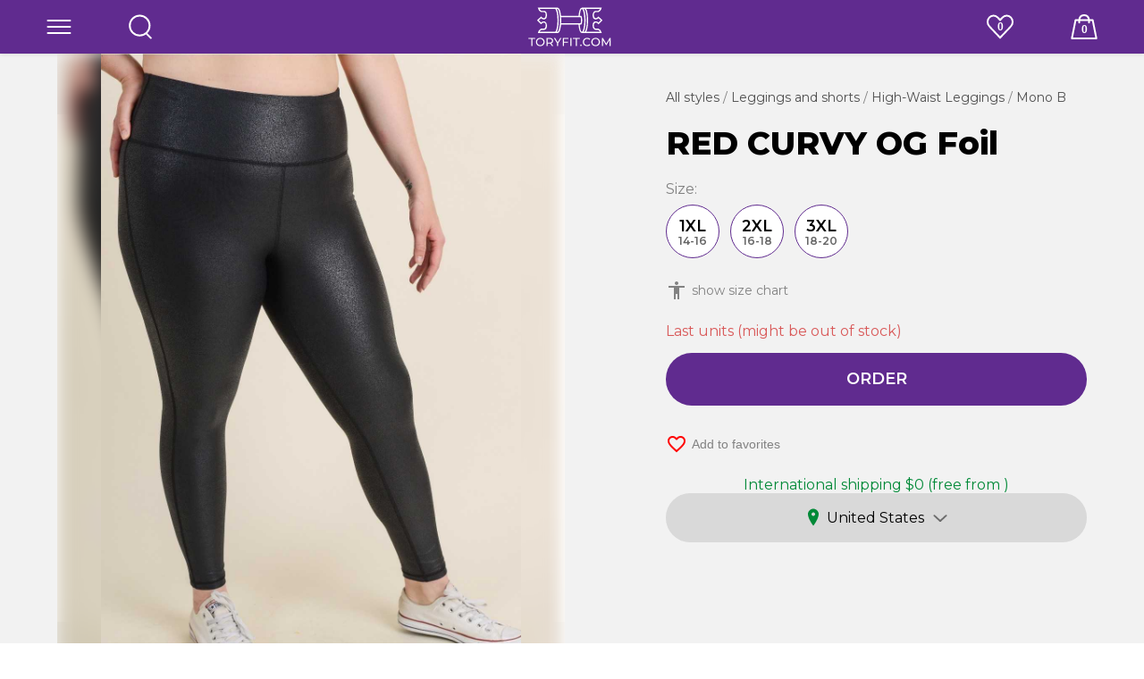

--- FILE ---
content_type: text/html
request_url: https://toryfit.com/us/monob-aph6119-p-black
body_size: 43107
content:
<!DOCTYPE html>
<html data-vue-meta-server-rendered lang="en" data-vue-meta="%7B%22lang%22:%7B%221%22:%22en%22%7D%7D">
  <head><!-- index for default theme -->
      <title>Mono B High-Waist Leggings RED CURVY OG Foil - Toryfit.com - Victoria Tsaturyan&#x27;s store</title>
      <meta data-vue-meta="1" charset="utf-8"><meta data-vue-meta="1" data-vmid="site_name" property="og:site_name" content="Toryfit.com - Victoria Tsaturyan&#x27;s store"><meta data-vue-meta="1" data-vmid="locale" property="og:locale" content="en_US"><meta data-vue-meta="1" data-vmid="viewport" name="viewport" content="width=device-width, initial-scale=1, maximum-scale=1, minimal-ui"><meta data-vue-meta="1" name="mobile-web-app-capable" content="yes"><meta data-vue-meta="1" name="theme-color" content="#ffffff"><meta data-vue-meta="1" name="apple-mobile-web-app-status-bar-style" content="#ffffff"><meta data-vue-meta="1" data-vmid="og-type" property="og:type" content="product"><meta data-vue-meta="1" data-vmid="og-title" property="og:title" content="Mono B High-Waist Leggings RED CURVY OG Foil"><meta data-vue-meta="1" data-vmid="og-description" property="og:description" content="RED CURVY OG Foil High-Waist Leggings Mono B"><meta data-vue-meta="1" data-vmid="og-url" property="og:url" content="https://toryfit.com/us/monob-aph6119-p-black"><meta data-vue-meta="1" data-vmid="og-image" property="og:image" content="https://toryfit.com/img/upload/GUID/optimized/mono-b-mono-b-red-curvy-og-foil-high-waist-leggings-legginsy-site--toryfit.com-2048-14a6423c3aa7d66049e6f4b9d56bb1f4.jpg"><meta data-vue-meta="1" property="og:price:amount" content="55.90"><meta data-vue-meta="1" property="og:price:currency" content="USD"><meta data-vue-meta="1" property="product:price:amount" content="55.90"><meta data-vue-meta="1" property="product:price:currency" content="USD"><meta data-vue-meta="1" property="og:availability" content="out of stock"><meta data-vue-meta="1" property="twitter:card" content="product"><meta data-vue-meta="1" property="twitter:data1" content="$55.90"><meta data-vue-meta="1" property="twitter:label1" content="Price"><meta data-vue-meta="1" property="twitter:data2" content="Out of stock"><meta data-vue-meta="1" property="twitter:label2" content="Availability"><meta data-vue-meta="1" data-vmid="description" name="description" content="RED CURVY OG Foil High-Waist Leggings Mono B. Toryfit.com - Victoria Tsaturyan&#x27;s store. Full range of "><meta data-vue-meta="1" data-vmid="robots" name="robots" content="noindex, follow">
      <link data-vue-meta="1" rel="shortcut icon" type="image/x-icon" href="/favicon.ico"><link data-vue-meta="1" rel="preconnect" href="https://fonts.gstatic.com/" crossorigin="anonymous"><link data-vue-meta="1" rel="shortcut icon" type="image/png" href="/img/skins/defaultw/favicon/favicon-32x32.png" sizes="32x32"><link data-vue-meta="1" rel="shortcut icon" type="image/png" href="/img/skins/defaultw/favicon/favicon-16x16.png" sizes="16x16"><link data-vue-meta="1" rel="stylesheet" href="https://fonts.googleapis.com/css2?family=Montserrat:wght@400;600;800&amp;family=Material+Icons&amp;display=swap"><link data-vue-meta="1" data-vmid="styles-preload" rel="preload" as="style" href="/dist/css/new.css"><link data-vue-meta="1" data-vmid="styles-old" rel="stylesheet" as="text/css" href="/dist/css/main.css"><link data-vue-meta="1" data-vmid="styles" rel="stylesheet" type="text/css" href="/dist/css/new.css">
      
      <meta name="yandex-verification" content="018b476d97166dd3" /><meta name="facebook-domain-verification" content="gzc0ijxzsynse54p0l7xm5n2s9htwo" />
      <!-- Global site tag (gtag.js) - Google Analytics --><script async src="https://www.googletagmanager.com/gtag/js?id=G-XC558107EE"></script><script>  window.dataLayer = window.dataLayer || [];  function gtag(){dataLayer.push(arguments);}  gtag('js', new Date());  gtag('config', 'G-XC558107EE');</script><!-- Facebook Pixel Code --><script>!function(f,b,e,v,n,t,s){if(f.fbq)return;n=f.fbq=function(){n.callMethod?n.callMethod.apply(n,arguments):n.queue.push(arguments)};if(!f._fbq)f._fbq=n;n.push=n;n.loaded=!0;n.version='2.0';n.queue=[];t=b.createElement(e);t.async=!0;t.src=v;s=b.getElementsByTagName(e)[0];s.parentNode.insertBefore(t,s)}(window,document,'script','https://connect.facebook.net/en_US/fbevents.js'); fbq('init', '992377395474371'); fbq('track', 'PageView');</script><noscript> <img height="1" width="1" src="https://www.facebook.com/tr?id=992377395474371&ev=PageView&noscript=1"/></noscript><!-- End Facebook Pixel Code -->
      <link rel="preload" href="/dist/3442428ac04cdae8d419/manifest.js" as="script"><link rel="preload" href="/dist/3442428ac04cdae8d419/sfui.js" as="script"><link rel="preload" href="/dist/3442428ac04cdae8d419/vendor.js" as="script"><link rel="preload" href="/dist/3442428ac04cdae8d419/app.js" as="script"><link rel="preload" href="/dist/product_placeholder.svg?d992eb7ff15bddea4da5bd5fa4934776" as="image"><link rel="preload" href="/dist/empty_cart.svg?534af2de712e0cf7f9e3e8307fdd4953" as="image"><link rel="preload" href="/dist/error.svg?9dbad91e51b56a4225a2f9fefeda4307" as="image"><link rel="preload" href="/dist/3442428ac04cdae8d419/vsf-product.js" as="script"><link rel="prefetch" href="/dist/3442428ac04cdae8d419/intl.js"><link rel="prefetch" href="/dist/3442428ac04cdae8d419/lang-de-DE-json.js"><link rel="prefetch" href="/dist/3442428ac04cdae8d419/lang-en-EN-json.js"><link rel="prefetch" href="/dist/3442428ac04cdae8d419/lang-en-US-json.js"><link rel="prefetch" href="/dist/3442428ac04cdae8d419/lang-ru-RU-json.js"><link rel="prefetch" href="/dist/3442428ac04cdae8d419/lang-uk-UA-json.js"><link rel="prefetch" href="/dist/3442428ac04cdae8d419/lang-zh-CN-json.js"><link rel="prefetch" href="/dist/3442428ac04cdae8d419/new-wishlist-vsf-not-found.js"><link rel="prefetch" href="/dist/3442428ac04cdae8d419/new-wishlist.js"><link rel="prefetch" href="/dist/3442428ac04cdae8d419/vendor-async.js"><link rel="prefetch" href="/dist/3442428ac04cdae8d419/vsf-blogger-vsf-category-vsf-home-vsf-my-account-vsf-product.js"><link rel="prefetch" href="/dist/3442428ac04cdae8d419/vsf-blogger-vsf-category.js"><link rel="prefetch" href="/dist/3442428ac04cdae8d419/vsf-blogger.js"><link rel="prefetch" href="/dist/3442428ac04cdae8d419/vsf-category.js"><link rel="prefetch" href="/dist/3442428ac04cdae8d419/vsf-checkout.js"><link rel="prefetch" href="/dist/3442428ac04cdae8d419/vsf-cms.js"><link rel="prefetch" href="/dist/3442428ac04cdae8d419/vsf-home.js"><link rel="prefetch" href="/dist/3442428ac04cdae8d419/vsf-my-account.js"><link rel="prefetch" href="/dist/3442428ac04cdae8d419/vsf-not-found.js"><link rel="prefetch" href="/dist/3442428ac04cdae8d419/vsf-search-adapter-api-search-query-searchAdapter.js"><link rel="prefetch" href="/dist/3442428ac04cdae8d419/vsf-search-adapter-api-searchAdapter.js"><link rel="prefetch" href="/dist/3442428ac04cdae8d419/vsf-static.js"><link rel="prefetch" href="/dist/service-worker.js">
      <style data-vue-ssr-id="736ff065:0 17a0125d:0 1e8af431:0 4909aae5:0 0d7186c3:0 16b7cda4:0 30363c56:0 a177777a:0 5c67ff0e:0 1caeb7c6:0 7faf7815:0 5bcb8b5d:0 464a45a7:0 4117ea2c:0 20f52047:0 72e0b1d2:0 94e03760:0 519ddf78:0 57e24876:0 82dbb2de:0 c8bee274:0 87060348:0 4e48a8e8:0 19a061f2:0 2214fa14:0 43702402:0 2bc90b60:0 3508f2e0:0 e4df0bce:0 4613c4fa:0 5e0d75b8:0 6e34f7df:0 8d466068:0 9007bcfc:0 b9a70aee:0 4b6b14cd:0 4f15a214:0 10111067:0 e1c5cffe:0 6c2110b3:0 6fb1e970:0 51b6b6a2:0 1e8d33b6:0">:host,:root{--vs-colors--lightest:rgba(60,60,60,0.26);--vs-colors--light:rgba(60,60,60,0.5);--vs-colors--dark:#333;--vs-colors--darkest:rgba(0,0,0,0.15);--vs-search-input-color:inherit;--vs-search-input-bg:#fff;--vs-search-input-placeholder-color:inherit;--vs-font-size:1rem;--vs-line-height:1.4;--vs-state-disabled-bg:#f8f8f8;--vs-state-disabled-color:var(--vs-colors--light);--vs-state-disabled-controls-color:var(--vs-colors--light);--vs-state-disabled-cursor:not-allowed;--vs-border-color:var(--vs-colors--lightest);--vs-border-width:1px;--vs-border-style:solid;--vs-border-radius:4px;--vs-actions-padding:4px 6px 0 3px;--vs-controls-color:var(--vs-colors--light);--vs-controls-size:1;--vs-controls--deselect-text-shadow:0 1px 0 #fff;--vs-selected-bg:#f0f0f0;--vs-selected-color:var(--vs-colors--dark);--vs-selected-border-color:var(--vs-border-color);--vs-selected-border-style:var(--vs-border-style);--vs-selected-border-width:var(--vs-border-width);--vs-dropdown-bg:#fff;--vs-dropdown-color:inherit;--vs-dropdown-z-index:1000;--vs-dropdown-min-width:160px;--vs-dropdown-max-height:350px;--vs-dropdown-box-shadow:0px 3px 6px 0px var(--vs-colors--darkest);--vs-dropdown-option-bg:#000;--vs-dropdown-option-color:var(--vs-dropdown-color);--vs-dropdown-option-padding:3px 20px;--vs-dropdown-option--active-bg:#5897fb;--vs-dropdown-option--active-color:#fff;--vs-dropdown-option--deselect-bg:#fb5858;--vs-dropdown-option--deselect-color:#fff;--vs-transition-timing-function:cubic-bezier(1,-0.115,0.975,0.855);--vs-transition-duration:150ms}.v-select{font-family:inherit;position:relative}.v-select,.v-select *{-webkit-box-sizing:border-box;box-sizing:border-box}:root{--vs-transition-timing-function:cubic-bezier(1,0.5,0.8,1);--vs-transition-duration:0.15s}@-webkit-keyframes vSelectSpinner{0%{-webkit-transform:rotate(0deg);transform:rotate(0deg)}to{-webkit-transform:rotate(1turn);transform:rotate(1turn)}}@keyframes vSelectSpinner{0%{-webkit-transform:rotate(0deg);transform:rotate(0deg)}to{-webkit-transform:rotate(1turn);transform:rotate(1turn)}}.vs__fade-enter-active,.vs__fade-leave-active{pointer-events:none;-webkit-transition:opacity var(--vs-transition-duration) var(--vs-transition-timing-function);-o-transition:opacity var(--vs-transition-duration) var(--vs-transition-timing-function);transition:opacity var(--vs-transition-duration) var(--vs-transition-timing-function)}.vs__fade-enter,.vs__fade-leave-to{opacity:0}:root{--vs-disabled-bg:var(--vs-state-disabled-bg);--vs-disabled-color:var(--vs-state-disabled-color);--vs-disabled-cursor:var(--vs-state-disabled-cursor)}.vs--disabled .vs__clear,.vs--disabled .vs__dropdown-toggle,.vs--disabled .vs__open-indicator,.vs--disabled .vs__search,.vs--disabled .vs__selected{background-color:var(--vs-disabled-bg);cursor:var(--vs-disabled-cursor)}.v-select[dir=rtl] .vs__actions{padding:0 3px 0 6px}.v-select[dir=rtl] .vs__clear{margin-left:6px;margin-right:0}.v-select[dir=rtl] .vs__deselect{margin-left:0;margin-right:2px}.v-select[dir=rtl] .vs__dropdown-menu{text-align:right}.vs__dropdown-toggle{-webkit-appearance:none;-moz-appearance:none;appearance:none;background:var(--vs-search-input-bg);border:var(--vs-border-width) var(--vs-border-style) var(--vs-border-color);border-radius:var(--vs-border-radius);display:-ms-flexbox;display:flex;padding:0 0 4px;white-space:normal}.vs__selected-options{display:-ms-flexbox;display:flex;-ms-flex-preferred-size:100%;flex-basis:100%;-ms-flex-positive:1;flex-grow:1;-ms-flex-wrap:wrap;flex-wrap:wrap;padding:0 2px;position:relative}.vs__actions{-ms-flex-align:center;align-items:center;display:-ms-flexbox;display:flex;padding:var(--vs-actions-padding)}.vs--searchable .vs__dropdown-toggle{cursor:text}.vs--unsearchable .vs__dropdown-toggle{cursor:pointer}.vs--open .vs__dropdown-toggle{border-bottom-color:transparent;border-bottom-left-radius:0;border-bottom-right-radius:0}.vs__open-indicator{fill:var(--vs-controls-color);-webkit-transform:scale(var(--vs-controls-size));-ms-transform:scale(var(--vs-controls-size));transform:scale(var(--vs-controls-size));-webkit-transition:-webkit-transform var(--vs-transition-duration) var(--vs-transition-timing-function);transition:-webkit-transform var(--vs-transition-duration) var(--vs-transition-timing-function);-o-transition:transform var(--vs-transition-duration) var(--vs-transition-timing-function);transition:transform var(--vs-transition-duration) var(--vs-transition-timing-function);transition:transform var(--vs-transition-duration) var(--vs-transition-timing-function), -webkit-transform var(--vs-transition-duration) var(--vs-transition-timing-function);-webkit-transition-timing-function:var(--vs-transition-timing-function);-o-transition-timing-function:var(--vs-transition-timing-function);transition-timing-function:var(--vs-transition-timing-function)}.vs--open .vs__open-indicator{-webkit-transform:rotate(180deg) scale(var(--vs-controls-size));-ms-transform:rotate(180deg) scale(var(--vs-controls-size));transform:rotate(180deg) scale(var(--vs-controls-size))}.vs--loading .vs__open-indicator{opacity:0}.vs__clear{fill:var(--vs-controls-color);background-color:transparent;border:0;cursor:pointer;margin-right:8px;padding:0}.vs__dropdown-menu{background:var(--vs-dropdown-bg);border:var(--vs-border-width) var(--vs-border-style) var(--vs-border-color);border-radius:0 0 var(--vs-border-radius) var(--vs-border-radius);border-top-style:none;-webkit-box-shadow:var(--vs-dropdown-box-shadow);box-shadow:var(--vs-dropdown-box-shadow);-webkit-box-sizing:border-box;box-sizing:border-box;color:var(--vs-dropdown-color);display:block;left:0;list-style:none;margin:0;max-height:var(--vs-dropdown-max-height);min-width:var(--vs-dropdown-min-width);overflow-y:auto;padding:5px 0;position:absolute;text-align:left;top:calc(100% - var(--vs-border-width));width:100%;z-index:var(--vs-dropdown-z-index)}.vs__no-options{text-align:center}.vs__dropdown-option{clear:both;color:var(--vs-dropdown-option-color);cursor:pointer;display:block;line-height:1.42857143;padding:var(--vs-dropdown-option-padding);white-space:nowrap}.vs__dropdown-option--highlight{background:var(--vs-dropdown-option--active-bg);color:var(--vs-dropdown-option--active-color)}.vs__dropdown-option--deselect{background:var(--vs-dropdown-option--deselect-bg);color:var(--vs-dropdown-option--deselect-color)}.vs__dropdown-option--disabled{background:var(--vs-state-disabled-bg);color:var(--vs-state-disabled-color);cursor:var(--vs-state-disabled-cursor)}.vs__selected{-ms-flex-align:center;align-items:center;background-color:var(--vs-selected-bg);border:var(--vs-selected-border-width) var(--vs-selected-border-style) var(--vs-selected-border-color);border-radius:var(--vs-border-radius);color:var(--vs-selected-color);display:-ms-flexbox;display:flex;line-height:var(--vs-line-height);margin:4px 2px 0;padding:0 .25em;z-index:0}.vs__deselect{fill:var(--vs-controls-color);-webkit-appearance:none;-moz-appearance:none;appearance:none;background:none;border:0;cursor:pointer;display:-ms-inline-flexbox;display:inline-flex;margin-left:4px;padding:0;text-shadow:var(--vs-controls--deselect-text-shadow)}.vs--single .vs__selected{background-color:transparent;border-color:transparent}.vs--single.vs--loading .vs__selected,.vs--single.vs--open .vs__selected{opacity:.4;position:absolute}.vs--single.vs--searching .vs__selected{display:none}.vs__search::-webkit-search-cancel-button{display:none}.vs__search::-ms-clear,.vs__search::-webkit-search-decoration,.vs__search::-webkit-search-results-button,.vs__search::-webkit-search-results-decoration{display:none}.vs__search,.vs__search:focus{-webkit-appearance:none;-moz-appearance:none;appearance:none;background:none;border:1px solid transparent;border-left:none;-webkit-box-shadow:none;box-shadow:none;color:var(--vs-search-input-color);-ms-flex-positive:1;flex-grow:1;font-size:var(--vs-font-size);line-height:var(--vs-line-height);margin:4px 0 0;max-width:100%;outline:none;padding:0 7px;width:0;z-index:1}.vs__search::-moz-placeholder{color:var(--vs-search-input-placeholder-color)}.vs__search:-ms-input-placeholder{color:var(--vs-search-input-placeholder-color)}.vs__search::-webkit-input-placeholder{color:var(--vs-search-input-placeholder-color)}.vs__search::-ms-input-placeholder{color:var(--vs-search-input-placeholder-color)}.vs__search::placeholder{color:var(--vs-search-input-placeholder-color)}.vs--unsearchable .vs__search{opacity:1}.vs--unsearchable:not(.vs--disabled) .vs__search{cursor:pointer}.vs--single.vs--searching:not(.vs--open):not(.vs--loading) .vs__search{opacity:.2}.vs__spinner{-ms-flex-item-align:center;align-self:center;-webkit-animation:vSelectSpinner 1.1s linear infinite;animation:vSelectSpinner 1.1s linear infinite;border:.9em solid hsla(0,0%,39%,.1);border-left-color:rgba(60,60,60,.45);font-size:5px;opacity:0;overflow:hidden;text-indent:-9999em;-webkit-transform:translateZ(0) scale(var(--vs-controls--spinner-size,var(--vs-controls-size)));transform:translateZ(0) scale(var(--vs-controls--spinner-size,var(--vs-controls-size)));-webkit-transition:opacity .1s;-o-transition:opacity .1s;transition:opacity .1s}.vs__spinner,.vs__spinner:after{border-radius:50%;height:5em;-webkit-transform:scale(var(--vs-controls--spinner-size,var(--vs-controls-size)));-ms-transform:scale(var(--vs-controls--spinner-size,var(--vs-controls-size)));transform:scale(var(--vs-controls--spinner-size,var(--vs-controls-size)));width:5em}.vs--loading .vs__spinner{opacity:1}
.new-layout[data-v-e6286268]{font-family:var(--font-family, "Montserrat", sans-serif);color:var(--c-text, #000000)}.new-layout[data-v-e6286268] p{margin:var(--p-margin, 0.625rem 0)}.full-overlay[data-v-e6286268]{display:var(--overlay-display, block);position:fixed;top:0;left:0;right:0;bottom:0;background:#fafafa;z-index:10;--c-primary: #000000}
.display-none{display:none}.sf-loader{position:relative;width:100%;height:100%}.sf-loader__overlay{position:absolute;top:0;left:0;right:0;bottom:0;display:-ms-flexbox;display:flex;-ms-flex-pack:center;justify-content:center;-ms-flex-align:center;align-items:center;background:var(--loader-overlay-background, var(--c-white))}.sf-loader__spinner{stroke:var(--loader-spinner-stroke, var(--c-primary))}
.loader-container[data-v-266db9ae]{z-index:1002;top:0;left:0;bottom:0;right:0;background-color:rgba(0,0,0,.65)}.loader-inner-container[data-v-266db9ae]{left:50%;top:50%;-webkit-transform:translateY(-50%) translateX(-50%);-ms-transform:translateY(-50%) translateX(-50%);transform:translateY(-50%) translateX(-50%)}.loader-message-container[data-v-266db9ae]{background-color:rgba(77,186,135,.75);border-radius:50px;letter-spacing:.5px}.spinner[data-v-266db9ae]{width:40px;height:40px;margin:0 auto;background-position:center;background-size:contain}
.sf-header--promo{min-height:calc(2*var(--header-height, 3.75rem)) !important}
.sf-header{position:relative;--header-background: var(--theme-header, var(--theme-primary));--button-background: var(--theme-header, var(--theme-primary));--header-logo-margin: 0 auto 0;--button-height: 3.75rem;--button-padding: 0;--button-margin: 0;--button-border-radius: 0;--c-primary: var(--theme-header, var(--theme-primary));--c-primary-variant: var(--theme-header-variant, --c-primary-variant);--header-wrapper-transition: all 300ms ease-in-out}.sf-header__wrapper{color:var(--theme-header-text, #000000);--icon-color: var(--theme-header-text, #000000);background-size:auto 100% !important}.sf-header .sf-header__button{-ms-flex:0 0 var(--header-button-width, 3.75rem);flex:0 0 var(--header-button-width, 3.75rem);display:-ms-flexbox;display:flex;-ms-flex-pack:center;justify-content:center;-ms-flex-align:center;align-items:center}@media(hover: hover){.sf-header .sf-header__button:hover{--icon-color: var(--theme-header-text-hover, #222222)}}@media(hover: none){.sf-header .sf-header__button:active{--icon-color: var(--theme-header-text-hover, #222222)}}.sf-header .sf-header__logo{--button-width: auto}.sf-header.is-sticky{--header-wrapper-position: fixed;min-height:var(--header-height, 3.75rem)}.sf-header.is-sticky.is-promo{min-height:var(--header-promo-height, 7.5rem)}.sf-header.is-hidden{--header-wrapper-transform: translate3d(0, -100%, 0)}.sf-header.transparent.on-top.above-slider,.sf-header.blur{--theme-header: transparent !important;--header-box-shadow: none}.sf-header.transparent.on-top.above-slider .sf-button:active,.sf-header.transparent.on-top.above-slider .sf-button:hover,.sf-header.blur .sf-button:active,.sf-header.blur .sf-button:hover{--button-background: tranparent}.sf-header.transparent{--button-transition: all 300ms ease-in-out;--button-background: tranparent !important}.sf-header.transparent.above-slider{min-height:auto}.sf-header.transparent.above-slider.on-top .sf-header__wrapper{background:none !important}.sf-header.transparent.on-top .sf-header__wrapper{--theme-header-text: var(--navbar-transparent-color);--theme-header-text-hover: var(--navbar-transparent-color-hover)}.sf-header.transparent.on-top.invert-colors .sf-header__wrapper{--theme-header-text: var(--navbar-transparent-invert-color);--theme-header-text-hover: var(--navbar-transparent-invert-color-hover)}.sf-header.blur .sf-header__wrapper{-webkit-backdrop-filter:blur(10px);backdrop-filter:blur(10px);background-color:rgba(var(--theme-header-base), 0.5)}@container style(--solid-blur: true){.sf-header .sf-header__wrapper{-webkit-backdrop-filter:blur(10px);backdrop-filter:blur(10px);background-color:rgba(var(--theme-header-base), 0.5)}.sf-header .sf-button{--button-background: transparent;--button-transition: all 300ms ease-in-out}.sf-header .sf-button:active,.sf-header .sf-button:hover{--button-background: tranparent}}@container style(--navbar-gradient: true){.sf-header .sf-button{--button-background: transparent;--button-transition: all 300ms ease-in-out}.sf-header .sf-button:active,.sf-header .sf-button:hover{--button-background: transparent}}@container style(--texture-preview: true){.sf-header .site-logo--name{display:none}.sf-header .sf-button{--button-background: transparent;--button-transition: all 300ms ease-in-out}.sf-header .sf-button:active,.sf-header .sf-button:hover{--button-background: transparent}}.sf-header.gradient,.sf-header.texture,.sf-header.blur{--button-background: transparent;--button-transition: all 300ms ease-in-out}.sf-header.gradient .sf-button:active,.sf-header.gradient .sf-button:hover,.sf-header.texture .sf-button:active,.sf-header.texture .sf-button:hover,.sf-header.blur .sf-button:active,.sf-header.blur .sf-button:hover{--button-background: transparent}.sf-header.gradient{--header-background: linear-gradient( var(--navbar-gradient-angle, 0deg), var(--navbar-gradient-from, var(--theme-header)) 0%, var(--navbar-gradient-to, var(--theme-header)) 100% )}.sf-header.texture .sf-header__wrapper{--header-background: var(--navbar-texture) repeat 50% 50%, var(--theme-header, var(--theme-primary));background-size:var(--header-background-size, auto 100%) !important}.sf-header .sf-header__wrapper{background-size:var(--header-background-size, auto 100%) !important}.sf-header__promo{top:var(--header-height, 3.75rem);height:var(--header-height, 3.75rem);position:var(--header-wrapper-position);z-index:var(--header-wrapper-z-index, 1);-webkit-transform:var(--header-wrapper-transform);-ms-transform:var(--header-wrapper-transform);transform:var(--header-wrapper-transform);-webkit-transition:var(--header-wrapper-transition, transform 150ms ease-in-out);-o-transition:var(--header-wrapper-transition, transform 150ms ease-in-out);transition:var(--header-wrapper-transition, transform 150ms ease-in-out);width:100%}.sf-header__wrapper{position:var(--header-wrapper-position);z-index:var(--header-wrapper-z-index, 1);width:100%;height:var(--header-height, 3.75em);background:var(--header-background, #ffffff);-webkit-transition:var(--header-wrapper-transition, all 300ms ease-in-out);-o-transition:var(--header-wrapper-transition, all 300ms ease-in-out);transition:var(--header-wrapper-transition, all 300ms ease-in-out);-webkit-transform:var(--header-wrapper-transform);-ms-transform:var(--header-wrapper-transform);transform:var(--header-wrapper-transform);-webkit-box-shadow:var(--header-box-shadow, 0 0 5px rgba(0, 0, 0, 0.15));box-shadow:var(--header-box-shadow, 0 0 5px rgba(0, 0, 0, 0.15))}.sf-header__header{display:-ms-flexbox;display:flex;-ms-flex-direction:row;flex-direction:row;-ms-flex-wrap:var(--header-flex-wrap, nowrap);flex-wrap:var(--header-flex-wrap, nowrap);-ms-flex-align:stretch;align-items:stretch;padding:var(--header-padding, 0 var(--spacer-sm));max-width:var(--header-width, var(--container-max-width, 77.5rem));margin:var(--header-margin, 0 auto)}.sf-header__logo{--button-width: auto;--image-width: var(--header-logo-width, auto);--image-height: var(--header-logo-height, 2.125rem);-ms-flex:0 0 var(--header-logo-width, auto);flex:0 0 var(--header-logo-width, auto);margin:var(--header-logo-margin, 0)}.sf-header__logo svg,.sf-header__logo img{max-height:var(--header-height, 3.75rem);min-height:var(--header-min-height, 3.25rem);width:auto}
.display-none{display:none}.sf-button{--link-color: var(--button-color, var(--c-light-variant));-webkit-box-sizing:border-box;box-sizing:border-box;position:relative;width:var(--button-size, var(--button-width));height:var(--button-size, var(--button-height));display:var(--button-display, flex);-ms-flex-align:center;align-items:center;-ms-flex-pack:center;justify-content:center;padding:var(--button-padding, var(--spacer-sm) var(--spacer-base));color:var(--button-color, var(--c-light-variant));background:var(--button-background, var(--c-primary));-webkit-transition:var(--button-transition, background 0.8s);-o-transition:var(--button-transition, background 0.8s);transition:var(--button-transition, background 0.8s);background-position:center;text-transform:var(--button-text-transform, uppercase);-webkit-text-decoration:var(--button-text-decoration);text-decoration:var(--button-text-decoration);cursor:var(--button-cursor, pointer);border-radius:var(--button-border-radius, 0);white-space:var(--button-wrap, nowrap);font:var(--button-font, var(--button-font-weight, var(--font-weight--semibold)) var(--button-font-size, var(--font-size--base))/var(--button-font-line-height, 1.2) var(--button-font-family, var(--font-family--secondary)));border:var(--button-border, var(--button-border-style, solid) var(--button-border-color, var(--c-primary)));border-width:var(--button-border-width, 0);--button-box-shadow-opacity: 0}.sf-button::before{content:"";position:absolute;z-index:-1;top:0;left:0;width:100%;height:100%;border-radius:inherit;-webkit-transition:var(--button-box-shadow-transition, opacity var(--button-box-shadow-transition-opacity-duration, 200ms) var(--button-box-shadow-transition-opacity-timing-function, ease-in-out), box-shadow var(--button-box-shadow-transition-box-shadow-duration, 200ms) var(--button-box-shadow-transition-box-shadow-timing-function, ease-in-out));-o-transition:var(--button-box-shadow-transition, opacity var(--button-box-shadow-transition-opacity-duration, 200ms) var(--button-box-shadow-transition-opacity-timing-function, ease-in-out), box-shadow var(--button-box-shadow-transition-box-shadow-duration, 200ms) var(--button-box-shadow-transition-box-shadow-timing-function, ease-in-out));transition:var(--button-box-shadow-transition, opacity var(--button-box-shadow-transition-opacity-duration, 200ms) var(--button-box-shadow-transition-opacity-timing-function, ease-in-out), box-shadow var(--button-box-shadow-transition-box-shadow-duration, 200ms) var(--button-box-shadow-transition-box-shadow-timing-function, ease-in-out));opacity:var(--button-box-shadow-opacity);-webkit-box-shadow:var(--button-box-shadow, var(--button-box-shadow-h-offset, 4px) var(--button-box-shadow-v-offset, 12px) var(--button-box-shadow-blur, 24px) var(--button-box-shadow-spread, 0px) var(--button-box-shadow-color, var(--c-gray)));box-shadow:var(--button-box-shadow, var(--button-box-shadow-h-offset, 4px) var(--button-box-shadow-v-offset, 12px) var(--button-box-shadow-blur, 24px) var(--button-box-shadow-spread, 0px) var(--button-box-shadow-color, var(--c-gray)));will-change:opacity,box-shadow}.sf-button.color-black{--button-background: var(--c-dark)}.sf-button.color-black:hover{--button-background: var(--c-dark) radial-gradient(circle, transparent 1%, var(--c-dark) 1%) center/15000%}.sf-button.color-black:active{--button-background: var(--c-dark) radial-gradient(circle, transparent 40%, var(--c-dark) 1%) center/15000%}.sf-button.color-light{color:var(--c-gray)}.sf-button.color-light:hover{--button-background: var(--c-light) radial-gradient(circle, transparent 1%, var(--c-text-disabled) 1%) center/15000%}.sf-button.color-light:active{--button-background: var(--c-light) radial-gradient(circle, transparent 40%, var(--c-text-disabled) 1%) center/15000%}.sf-button.color-white{--button-background: var(--c-white)}.sf-button.color-white:hover{--button-background: var(--c-white) radial-gradient(circle, transparent 1%, var(--c-white) 1%) center/15000%}.sf-button.color-white:active{--button-background: var(--c-white) radial-gradient(circle, transparent 40%, var(--c-white) 1%) center/15000%}.sf-button.color-light{color:var(--c-gray)}.sf-button.color-light:hover{--button-background: var(--c-light) radial-gradient(circle, transparent 1%, var(--c-text-disabled) 1%) center/15000%}.sf-button.color-light:active{--button-background: var(--c-light) radial-gradient(circle, transparent 40%, var(--c-text-disabled) 1%) center/15000%}.sf-button.color-primary{--button-background: var(--c-primary)}.sf-button.color-primary:hover{--button-background: var(--c-primary) radial-gradient(circle, transparent 1%, var(--c-primary-variant) 1%) center/15000%}.sf-button.color-primary:active{--button-background: var(--c-primary) radial-gradient(circle, transparent 40%, var(--c-primary-variant) 1%) center/15000%}.sf-button.color-light{color:var(--c-gray)}.sf-button.color-light:hover{--button-background: var(--c-light) radial-gradient(circle, transparent 1%, var(--c-text-disabled) 1%) center/15000%}.sf-button.color-light:active{--button-background: var(--c-light) radial-gradient(circle, transparent 40%, var(--c-text-disabled) 1%) center/15000%}.sf-button.color-secondary{--button-background: var(--c-secondary)}.sf-button.color-secondary:hover{--button-background: var(--c-secondary) radial-gradient(circle, transparent 1%, var(--c-secondary-variant) 1%) center/15000%}.sf-button.color-secondary:active{--button-background: var(--c-secondary) radial-gradient(circle, transparent 40%, var(--c-secondary-variant) 1%) center/15000%}.sf-button.color-light{color:var(--c-gray)}.sf-button.color-light:hover{--button-background: var(--c-light) radial-gradient(circle, transparent 1%, var(--c-text-disabled) 1%) center/15000%}.sf-button.color-light:active{--button-background: var(--c-light) radial-gradient(circle, transparent 40%, var(--c-text-disabled) 1%) center/15000%}.sf-button.color-light{--button-background: var(--c-light)}.sf-button.color-light:hover{--button-background: var(--c-light) radial-gradient(circle, transparent 1%, var(--c-light-variant) 1%) center/15000%}.sf-button.color-light:active{--button-background: var(--c-light) radial-gradient(circle, transparent 40%, var(--c-light-variant) 1%) center/15000%}.sf-button.color-light{color:var(--c-gray)}.sf-button.color-light:hover{--button-background: var(--c-light) radial-gradient(circle, transparent 1%, var(--c-text-disabled) 1%) center/15000%}.sf-button.color-light:active{--button-background: var(--c-light) radial-gradient(circle, transparent 40%, var(--c-text-disabled) 1%) center/15000%}.sf-button.color-dark{--button-background: var(--c-dark)}.sf-button.color-dark:hover{--button-background: var(--c-dark) radial-gradient(circle, transparent 1%, var(--c-dark-variant) 1%) center/15000%}.sf-button.color-dark:active{--button-background: var(--c-dark) radial-gradient(circle, transparent 40%, var(--c-dark-variant) 1%) center/15000%}.sf-button.color-light{color:var(--c-gray)}.sf-button.color-light:hover{--button-background: var(--c-light) radial-gradient(circle, transparent 1%, var(--c-text-disabled) 1%) center/15000%}.sf-button.color-light:active{--button-background: var(--c-light) radial-gradient(circle, transparent 40%, var(--c-text-disabled) 1%) center/15000%}.sf-button.color-info{--button-background: var(--c-info)}.sf-button.color-info:hover{--button-background: var(--c-info) radial-gradient(circle, transparent 1%, var(--c-info-variant) 1%) center/15000%}.sf-button.color-info:active{--button-background: var(--c-info) radial-gradient(circle, transparent 40%, var(--c-info-variant) 1%) center/15000%}.sf-button.color-light{color:var(--c-gray)}.sf-button.color-light:hover{--button-background: var(--c-light) radial-gradient(circle, transparent 1%, var(--c-text-disabled) 1%) center/15000%}.sf-button.color-light:active{--button-background: var(--c-light) radial-gradient(circle, transparent 40%, var(--c-text-disabled) 1%) center/15000%}.sf-button.color-success{--button-background: var(--c-success)}.sf-button.color-success:hover{--button-background: var(--c-success) radial-gradient(circle, transparent 1%, var(--c-success-variant) 1%) center/15000%}.sf-button.color-success:active{--button-background: var(--c-success) radial-gradient(circle, transparent 40%, var(--c-success-variant) 1%) center/15000%}.sf-button.color-light{color:var(--c-gray)}.sf-button.color-light:hover{--button-background: var(--c-light) radial-gradient(circle, transparent 1%, var(--c-text-disabled) 1%) center/15000%}.sf-button.color-light:active{--button-background: var(--c-light) radial-gradient(circle, transparent 40%, var(--c-text-disabled) 1%) center/15000%}.sf-button.color-warning{--button-background: var(--c-warning)}.sf-button.color-warning:hover{--button-background: var(--c-warning) radial-gradient(circle, transparent 1%, var(--c-warning-variant) 1%) center/15000%}.sf-button.color-warning:active{--button-background: var(--c-warning) radial-gradient(circle, transparent 40%, var(--c-warning-variant) 1%) center/15000%}.sf-button.color-light{color:var(--c-gray)}.sf-button.color-light:hover{--button-background: var(--c-light) radial-gradient(circle, transparent 1%, var(--c-text-disabled) 1%) center/15000%}.sf-button.color-light:active{--button-background: var(--c-light) radial-gradient(circle, transparent 40%, var(--c-text-disabled) 1%) center/15000%}.sf-button.color-danger{--button-background: var(--c-danger)}.sf-button.color-danger:hover{--button-background: var(--c-danger) radial-gradient(circle, transparent 1%, var(--c-danger-variant) 1%) center/15000%}.sf-button.color-danger:active{--button-background: var(--c-danger) radial-gradient(circle, transparent 40%, var(--c-danger-variant) 1%) center/15000%}.sf-button.color-light{color:var(--c-gray)}.sf-button.color-light:hover{--button-background: var(--c-light) radial-gradient(circle, transparent 1%, var(--c-text-disabled) 1%) center/15000%}.sf-button.color-light:active{--button-background: var(--c-light) radial-gradient(circle, transparent 40%, var(--c-text-disabled) 1%) center/15000%}.sf-button:hover{--button-box-shadow-opacity: 0.25;--button-background: var(--c-primary) radial-gradient(circle, transparent 1%, var(--c-primary-variant) 1%) center/15000%}.sf-button:active{--button-box-shadow: none;--button-background: var(--c-primary) radial-gradient(circle, transparent 40%, var(--c-primary-variant) 1%) center/15000%;--button-transition: background 0s ;--button-text-decoration: underline;background-size:100%}.sf-button--pure{--button-padding: 0;--button-background: transparent;--button-color: var(--c-text);--button-text-transform: none;--button-wrap: normal;--button-box-shadow: none}.sf-button--pure:active,.sf-button--pure:hover{--button-background: transparent;--button-text-decoration: none}.sf-button--full-width{--button-width: 100%}.sf-button--outline{--button-border-width: 1px;--button-background: transparent;--button-color: var(--c-text)}.sf-button--outline:hover{--button-background: transparent}.sf-button--outline:active{--button-border-color: var(--c-primary-variant);--button-background: transparent;--button-transition: color 150ms linear}.sf-button--outline.color-black{--button-border-color: var(--c-dark);--button-background: transparent}.sf-button--outline.color-black:active{--button-background: transparent}.sf-button--outline.color-white{--button-border-color: var(--c-white);--button-background: transparent}.sf-button--outline.color-white:active{--button-background: transparent}.sf-button--outline.color-primary{--button-border-color: var(--c-primary);--button-background: transparent}.sf-button--outline.color-primary:active{--button-background: transparent}.sf-button--outline.color-secondary{--button-border-color: var(--c-secondary);--button-background: transparent}.sf-button--outline.color-secondary:active{--button-background: transparent}.sf-button--outline.color-light{--button-border-color: var(--c-light);--button-background: transparent}.sf-button--outline.color-light:active{--button-background: transparent}.sf-button--outline.color-dark{--button-border-color: var(--c-dark);--button-background: transparent}.sf-button--outline.color-dark:active{--button-background: transparent}.sf-button--outline.color-info{--button-border-color: var(--c-info);--button-background: transparent}.sf-button--outline.color-info:active{--button-background: transparent}.sf-button--outline.color-success{--button-border-color: var(--c-success);--button-background: transparent}.sf-button--outline.color-success:active{--button-background: transparent}.sf-button--outline.color-warning{--button-border-color: var(--c-warning);--button-background: transparent}.sf-button--outline.color-warning:active{--button-background: transparent}.sf-button--outline.color-danger{--button-border-color: var(--c-danger);--button-background: transparent}.sf-button--outline.color-danger:active{--button-background: transparent}.sf-button--text{--button-border-width: 0;--button-padding: 0;--button-background: transparent;--button-color: var(--c-text);--button-text-transform: none;--button-text-decoration: underline;--button-font-size: var(--font-size--sm);--button-font-weight: var(--font-weight--medium);--button-box-shadow: none;display:inline}.sf-button--text:hover{--button-background: transparent;--button-color: var(--c-primary)}.sf-button--text:active{--button-color: var(--c-gray)}.sf-button--text.color-black{--button-background: transparent}.sf-button--text.color-black:hover{--button-color: var(--c-dark)}.sf-button--text.color-black:active{--button-color: var(--c-gray);--button-background: transparent}.sf-button--text.color-white{--button-background: transparent}.sf-button--text.color-white:hover{--button-color: var(--c-white)}.sf-button--text.color-white:active{--button-color: var(--c-gray);--button-background: transparent}.sf-button--text.color-primary{--button-background: transparent}.sf-button--text.color-primary:hover{--button-color: var(--c-primary)}.sf-button--text.color-primary:active{--button-color: var(--c-gray);--button-background: transparent}.sf-button--text.color-secondary{--button-background: transparent}.sf-button--text.color-secondary:hover{--button-color: var(--c-secondary)}.sf-button--text.color-secondary:active{--button-color: var(--c-gray);--button-background: transparent}.sf-button--text.color-light{--button-background: transparent}.sf-button--text.color-light:hover{--button-color: var(--c-light)}.sf-button--text.color-light:active{--button-color: var(--c-gray);--button-background: transparent}.sf-button--text.color-dark{--button-background: transparent}.sf-button--text.color-dark:hover{--button-color: var(--c-dark)}.sf-button--text.color-dark:active{--button-color: var(--c-gray);--button-background: transparent}.sf-button--text.color-info{--button-background: transparent}.sf-button--text.color-info:hover{--button-color: var(--c-info)}.sf-button--text.color-info:active{--button-color: var(--c-gray);--button-background: transparent}.sf-button--text.color-success{--button-background: transparent}.sf-button--text.color-success:hover{--button-color: var(--c-success)}.sf-button--text.color-success:active{--button-color: var(--c-gray);--button-background: transparent}.sf-button--text.color-warning{--button-background: transparent}.sf-button--text.color-warning:hover{--button-color: var(--c-warning)}.sf-button--text.color-warning:active{--button-color: var(--c-gray);--button-background: transparent}.sf-button--text.color-danger{--button-background: transparent}.sf-button--text.color-danger:hover{--button-color: var(--c-danger)}.sf-button--text.color-danger:active{--button-color: var(--c-gray);--button-background: transparent}.sf-button.is-disabled--button,.sf-button.is-disabled--button:hover,.sf-button.is-disabled--button:active{--button-color: var(--c-text-disabled);--button-border-color: transparent;--button-background: var(--c-light);--button-box-shadow: none;pointer-events:none;cursor:default}.sf-button.is-disabled--button.sf-button--text,.sf-button.is-disabled--button:hover.sf-button--text,.sf-button.is-disabled--button:active.sf-button--text{--button-background: transparent;--button-color: var(--c-gray-variant)}.sf-button.is-disabled--button.sf-button--outline,.sf-button.is-disabled--button:hover.sf-button--outline,.sf-button.is-disabled--button:active.sf-button--outline{--button-border-color: var(--c-light);--button-background: transparent}.sf-button--underlined{--button-border-width: 0 0 1px 0;--button-border-color: var(--c-light);--button-background: transparent;--button-color: var(--c-text-muted);--button-box-shadow: none}.sf-button--underlined:active{--button-background: var(--c-gray-variant);--button-color: var(--c-light-variant)}.sf-button--underlined:hover{--button-background: var(--c-gray-variant);--button-color: var(--c-white)}.sf-button--underlined.color-black{--button-background: transparent}.sf-button--underlined.color-black:active{--button-background: var(--c-dark);--button-border-width: 0 0 1px 0;--button-border-color: var(--c-light)}.sf-button--underlined.color-white{--button-background: transparent}.sf-button--underlined.color-white:active{--button-background: var(--c-white);--button-border-width: 0 0 1px 0;--button-border-color: var(--c-light)}.sf-button--underlined.color-primary{--button-background: transparent}.sf-button--underlined.color-primary:active{--button-background: var(--c-primary);--button-border-width: 0 0 1px 0;--button-border-color: var(--c-light)}.sf-button--underlined.color-secondary{--button-background: transparent}.sf-button--underlined.color-secondary:active{--button-background: var(--c-secondary);--button-border-width: 0 0 1px 0;--button-border-color: var(--c-light)}.sf-button--underlined.color-light{--button-background: transparent}.sf-button--underlined.color-light:active{--button-background: var(--c-light);--button-border-width: 0 0 1px 0;--button-border-color: var(--c-light)}.sf-button--underlined.color-dark{--button-background: transparent}.sf-button--underlined.color-dark:active{--button-background: var(--c-dark);--button-border-width: 0 0 1px 0;--button-border-color: var(--c-light)}.sf-button--underlined.color-info{--button-background: transparent}.sf-button--underlined.color-info:active{--button-background: var(--c-info);--button-border-width: 0 0 1px 0;--button-border-color: var(--c-light)}.sf-button--underlined.color-success{--button-background: transparent}.sf-button--underlined.color-success:active{--button-background: var(--c-success);--button-border-width: 0 0 1px 0;--button-border-color: var(--c-light)}.sf-button--underlined.color-warning{--button-background: transparent}.sf-button--underlined.color-warning:active{--button-background: var(--c-warning);--button-border-width: 0 0 1px 0;--button-border-color: var(--c-light)}.sf-button--underlined.color-danger{--button-background: transparent}.sf-button--underlined.color-danger:active{--button-background: var(--c-danger);--button-border-width: 0 0 1px 0;--button-border-color: var(--c-light)}@media(min-width: 1024px){.sf-button{--button-padding: var(--spacer-sm) var(--spacer-lg)}.sf-button--pure,.sf-button--text{--button-padding: 0}}.sf-link{--button-width: var(--spacer-3xl)}.sf-link.is-disabled--link,.sf-link.is-disabled--link:hover{--button-box-shadow: none;--button-border-color: transparent;--button-background: var(--c-light);pointer-events:none;cursor:default}.sf-link.is-disabled--link.sf-button,.sf-link.is-disabled--link:hover.sf-button{--button-color: var(--c-text-disabled)}.sf-link.is-disabled--link.sf-button--text,.sf-link.is-disabled--link:hover.sf-button--text{--button-background: transparent;--link-color: var(--c-gray-variant)}.sf-link.is-disabled--link.sf-button--outline,.sf-link.is-disabled--link:hover.sf-button--outline{--button-border-color: var(--c-light);--button-background: transparent}.sf-link.sf-button--full-width{--button-width: 100%}.i-button.sf-button{background-size:var(--button-background-size, auto 100%);position:relative}.i-button.sf-button--outline{--button-border-width: .125rem}.i-button.sf-button--action{background:var(--button-action-background, var(--button-background));background-size:var(--button-action-background-size, var(--button-background-size, auto 100%))}.i-button.sf-button--action:hover{background:var(--button-action_hover-background, var(--button-action-background, var(--button-background)));background-size:var(--button-action_hover-background-size, var(--button-action-background-size, auto 100%)) !important}.i-button.sf-button--action:active{background:var(--button-action_active-background, var(--button-action-background, var(--button-background)));background-size:var(--button-action_active-background-size, var(--button-action-background-size, auto 100%)) !important}.i-button.sf-button--action.is-disabled--button,.i-button.sf-button--action.is-disabled--link{background:var(--button-action_disabled-background, var(--theme-light));--button-color: var(--button-action_disabled-color, var(--c-text-disabled)) }.i-button.sf-button--icon{--button-padding: var(--button-icon-padding, .375rem);--button-background: transparent;--button-color: var(--button-icon-color, --c-text);--button-text-transform: none;--button-wrap: normal;--button-box-shadow: none}.i-button.sf-button--icon:hover{--button-background: transparent !important}.i-button.sf-button--link,.i-button.sf-button.sf-link{font:var(--button-font, var(--button-font-weight, var(--font-weight--semibold)) var(--button-font-size, var(--font-size--base))/var(--button-font-line-height, 1.2) var(--button-font-family, var(--font-family--secondary)));-webkit-text-decoration:var(--button-text-decoration);text-decoration:var(--button-text-decoration)}.i-button.sf-button--link:hover,.i-button.sf-button.sf-link:hover{color:var(--theme-button-color-active, var(--button-color))}.i-button.sf-button .sf-loader{position:absolute;top:50%;left:50%;-webkit-transform:translate(-50%, -50%);-ms-transform:translate(-50%, -50%);transform:translate(-50%, -50%)}.i-button.sf-button .sf-loader__overlay{background:transparent}
.display-none{display:none}.sf-link{color:var(--link-color, var(--c-text));font:var(--link-font, var(--link-font-weight, var(--font-weight--medium)) var(--link-font-size, var(--font-size--sm))/var(--link-font-line-height, 1.4) var(--link-font-family, var(--font-family--secondary)));-webkit-text-decoration:var(--link-text-decoration, underline);text-decoration:var(--link-text-decoration, underline)}.sf-link:visited{--link-color: var(--c-link)}.sf-link:hover{--link-color: var(--c-primary)}.sf-link:active{--link-color: var(--c-link)}
.site-logo{line-height:0;color:var(--theme-header-text, #000000)}.site-logo:hover{color:var(--theme-header-text-hover, #222222)}.site-logo--name{line-height:1.2;padding-bottom:2px;font-size:var(--logo-font-size, var(--h2-font-size));max-width:var(--max-width, 100%);max-height:var(--header-height, 3.75rem)}@media(max-width: 767px){.site-logo--name{font-size:var(--logo-tablet-font-size, var(--h3-font-size));max-width:var(--tablet-max-width, 100%)}}@media(max-width: 479px){.site-logo--name{font-size:var(--logo-mobile-font-size, var(--h4-font-size));max-width:var(--mobile-max-width, 100%)}}
svg[data-v-7b0bebd1]{width:var(--icon-width, 1.875rem);height:var(--icon-height, 1.75rem)}svg text[data-v-7b0bebd1]{font-size:.75em;font-family:sans-serif}
svg[data-v-49b0514d]{width:var(--icon-width, 30px);height:var(--icon-height, 28px)}svg text[data-v-49b0514d]{font-size:.75em;font-family:sans-serif}
.main-sidebar[data-v-0d50a22e]{--slider-time: .2s;--item-padding: 1.25rem var(--spacer-sm);--item-border-bottom: var(--bar-border-bottom, 1px solid var(--theme-light));--bar-justify-content: start;--bar-close-margin: 0 0 0 auto;--chevron-color: var(--theme-gray)}.main-sidebar--content[data-v-0d50a22e]{-ms-flex-positive:1;flex-grow:1;max-width:100%;overflow:hidden}.main-sidebar--content-wrapper[data-v-0d50a22e]{display:-ms-flexbox;display:flex}.main-sidebar--blogger-wiki-btn[data-v-0d50a22e]{cursor:pointer}.main-sidebar--contacts[data-v-0d50a22e],.main-sidebar--login[data-v-0d50a22e],.main-sidebar--user[data-v-0d50a22e],.main-sidebar--language[data-v-0d50a22e],.main-sidebar--menu__additional-item[data-v-0d50a22e],.main-sidebar--logout[data-v-0d50a22e]{border-bottom:var(--item-border-bottom);padding:var(--item-padding)}.main-sidebar--login[data-v-0d50a22e]{display:-ms-flexbox;display:flex;-ms-flex-direction:column;flex-direction:column;-ms-flex-align:center;align-items:center}.main-sidebar--login-btn[data-v-0d50a22e]{margin:var(--spacer-sm) 0;-webkit-box-shadow:0 0 1.875rem rgba(var(--theme-primary-base), 0.25);box-shadow:0 0 1.875rem rgba(var(--theme-primary-base), 0.25)}.main-sidebar--login-subtitle[data-v-0d50a22e]{margin-bottom:var(--spacer-xs);color:var(--theme-dark);font-size:var(--font-size--sm)}.main-sidebar--logout[data-v-0d50a22e]{--menu-item-font-weight: 700;--button-color: var(--c-text)}.main-sidebar--language[data-v-0d50a22e]{display:-ms-flexbox;display:flex;-ms-flex-align:center;align-items:center;-ms-flex-pack:justify;justify-content:space-between}.main-sidebar--user[data-v-0d50a22e]{--user-avatar-size: 4.6875rem;padding-bottom:0;padding-top:0}.main-sidebar--user-previous[data-v-0d50a22e]{border-bottom:var(--item-border-bottom);margin-left:calc(-1*var(--spacer-sm));margin-right:calc(-1*var(--spacer-sm));padding:var(--spacer-sm) var(--spacer-sm);background:rgba(var(--theme-warning-base, 100, 100, 100), 0.2);display:-ms-flexbox;display:flex;-ms-flex-align:start;align-items:start;-ms-flex-pack:justify;justify-content:space-between;-ms-flex-direction:row;flex-direction:row}.main-sidebar--user-previous a[data-v-0d50a22e]{text-align:right}.main-sidebar--user-profile[data-v-0d50a22e]{--heading-title-font-weight: normal;padding-top:1.25rem;display:-ms-flexbox;display:flex;-ms-flex-align:start;align-items:start;-ms-flex-pack:justify;justify-content:space-between}.main-sidebar--user-blogger[data-v-0d50a22e]{margin-top:var(--spacer-base)}.main-sidebar--user-privileges[data-v-0d50a22e]{margin-top:var(--spacer-sm)}.main-sidebar--user-cabinet[data-v-0d50a22e]{margin-top:var(--spacer-sm);padding-top:var(--spacer-sm)}.main-sidebar--user-cabinet .user-sidebar--privileges[data-v-0d50a22e]{margin-bottom:var(--spacer-base)}.main-sidebar--languages-li[data-v-0d50a22e]{border-bottom:var(--item-border-bottom)}.main-sidebar--languages-item[data-v-0d50a22e]{cursor:pointer;padding:var(--item-padding)}.main-sidebar--menu[data-v-0d50a22e]{--menu-item-border-bottom: var(--item-border-bottom);margin-bottom:3.75rem}.main-sidebar--menu__additional[data-v-0d50a22e]{--menu-item-font-size: var(--font-size--lg);--menu-item-label-color: var(--c-text);border-top:var(--item-border-bottom);margin-bottom:var(--spacer-base)}.main-sidebar--menu__additional-item.countable[data-v-0d50a22e]{--menu-item-count-margin: 0 0 0 var(--spacer-xs)}.main-sidebar--menu__additional-item.countable[data-v-0d50a22e] .sf-menu-item__count{font-size:var(--font-size--sm);border:1px solid var(--theme-light);border-radius:6rem;padding:.25rem;min-width:2.5rem;text-align:center;-webkit-box-sizing:border-box;box-sizing:border-box;font-weight:400}
.display-none{display:none}.sf-chevron{position:var(--chevron-position, relative);display:block;width:var(--chevron-size, 1.25rem);height:var(--chevron-size, 1.25rem);cursor:pointer}.sf-chevron__bar{position:absolute;top:50%;background:var(--chevron-background, transparent);-webkit-transition:-webkit-transform 300ms cubic-bezier(0.25, 1.7, 0.35, 0.8);transition:-webkit-transform 300ms cubic-bezier(0.25, 1.7, 0.35, 0.8);-o-transition:transform 300ms cubic-bezier(0.25, 1.7, 0.35, 0.8);transition:transform 300ms cubic-bezier(0.25, 1.7, 0.35, 0.8);transition:transform 300ms cubic-bezier(0.25, 1.7, 0.35, 0.8), -webkit-transform 300ms cubic-bezier(0.25, 1.7, 0.35, 0.8)}.sf-chevron__bar:after{content:"";display:block;width:calc(var(--chevron-size, 1.25rem)/2);height:calc(var(--chevron-size, 1.25rem)/10);background:var(--chevron-color, var(--c-black))}.sf-chevron__bar--left{left:calc(var(--chevron-size, 1.25rem)/10);-webkit-transform:translate3d(var(--chevron-translateX, 0), var(--chevron-translateY, -50%), 0) rotate(var(--chevron-rotate, 45deg));transform:translate3d(var(--chevron-translateX, 0), var(--chevron-translateY, -50%), 0) rotate(var(--chevron-rotate, 45deg))}.sf-chevron__bar--right{right:calc(var(--chevron-size, 1.25rem)/10);-webkit-transform:translate(var(--chevron-translateX, 0), var(--chevron-translateY, -50%)) rotate(calc(-1 * var(--chevron-rotate, 45deg)));-ms-transform:translate(var(--chevron-translateX, 0), var(--chevron-translateY, -50%)) rotate(calc(-1 * var(--chevron-rotate, 45deg)));transform:translate(var(--chevron-translateX, 0), var(--chevron-translateY, -50%)) rotate(calc(-1 * var(--chevron-rotate, 45deg)))}.sf-chevron--top{--chevron-rotate: -45deg}.sf-chevron--left .sf-chevron__bar--left{--chevron-rotate: 45deg;--chevron-translateY: 150%}.sf-chevron--left .sf-chevron__bar--right{--chevron-rotate: 45deg;--chevron-translateX: -60%;--chevron-translateY: -150%}.sf-chevron--right .sf-chevron__bar--left{--chevron-rotate: 45deg;--chevron-translateX: 60%;--chevron-translateY: -150%}.sf-chevron--right .sf-chevron__bar--right{--chevron-rotate: 45deg;--chevron-translateY: 150%}
.display-none{display:none}.sf-button{--link-color: var(--button-color, var(--c-light-variant));-webkit-box-sizing:border-box;box-sizing:border-box;position:relative;width:var(--button-size, var(--button-width));height:var(--button-size, var(--button-height));display:var(--button-display, flex);-ms-flex-align:center;align-items:center;-ms-flex-pack:center;justify-content:center;padding:var(--button-padding, var(--spacer-sm) var(--spacer-base));color:var(--button-color, var(--c-light-variant));background:var(--button-background, var(--c-primary));-webkit-transition:var(--button-transition, background 0.8s);-o-transition:var(--button-transition, background 0.8s);transition:var(--button-transition, background 0.8s);background-position:center;text-transform:var(--button-text-transform, uppercase);-webkit-text-decoration:var(--button-text-decoration);text-decoration:var(--button-text-decoration);cursor:var(--button-cursor, pointer);border-radius:var(--button-border-radius, 0);white-space:var(--button-wrap, nowrap);font:var(--button-font, var(--button-font-weight, var(--font-weight--semibold)) var(--button-font-size, var(--font-size--base))/var(--button-font-line-height, 1.2) var(--button-font-family, var(--font-family--secondary)));border:var(--button-border, var(--button-border-style, solid) var(--button-border-color, var(--c-primary)));border-width:var(--button-border-width, 0);--button-box-shadow-opacity: 0}.sf-button::before{content:"";position:absolute;z-index:-1;top:0;left:0;width:100%;height:100%;border-radius:inherit;-webkit-transition:var(--button-box-shadow-transition, opacity var(--button-box-shadow-transition-opacity-duration, 200ms) var(--button-box-shadow-transition-opacity-timing-function, ease-in-out), box-shadow var(--button-box-shadow-transition-box-shadow-duration, 200ms) var(--button-box-shadow-transition-box-shadow-timing-function, ease-in-out));-o-transition:var(--button-box-shadow-transition, opacity var(--button-box-shadow-transition-opacity-duration, 200ms) var(--button-box-shadow-transition-opacity-timing-function, ease-in-out), box-shadow var(--button-box-shadow-transition-box-shadow-duration, 200ms) var(--button-box-shadow-transition-box-shadow-timing-function, ease-in-out));transition:var(--button-box-shadow-transition, opacity var(--button-box-shadow-transition-opacity-duration, 200ms) var(--button-box-shadow-transition-opacity-timing-function, ease-in-out), box-shadow var(--button-box-shadow-transition-box-shadow-duration, 200ms) var(--button-box-shadow-transition-box-shadow-timing-function, ease-in-out));opacity:var(--button-box-shadow-opacity);-webkit-box-shadow:var(--button-box-shadow, var(--button-box-shadow-h-offset, 4px) var(--button-box-shadow-v-offset, 12px) var(--button-box-shadow-blur, 24px) var(--button-box-shadow-spread, 0px) var(--button-box-shadow-color, var(--c-gray)));box-shadow:var(--button-box-shadow, var(--button-box-shadow-h-offset, 4px) var(--button-box-shadow-v-offset, 12px) var(--button-box-shadow-blur, 24px) var(--button-box-shadow-spread, 0px) var(--button-box-shadow-color, var(--c-gray)));will-change:opacity,box-shadow}.sf-button.color-black{--button-background: var(--c-dark)}.sf-button.color-black:hover{--button-background: var(--c-dark) radial-gradient(circle, transparent 1%, var(--c-dark) 1%) center/15000%}.sf-button.color-black:active{--button-background: var(--c-dark) radial-gradient(circle, transparent 40%, var(--c-dark) 1%) center/15000%}.sf-button.color-light{color:var(--c-gray)}.sf-button.color-light:hover{--button-background: var(--c-light) radial-gradient(circle, transparent 1%, var(--c-text-disabled) 1%) center/15000%}.sf-button.color-light:active{--button-background: var(--c-light) radial-gradient(circle, transparent 40%, var(--c-text-disabled) 1%) center/15000%}.sf-button.color-white{--button-background: var(--c-white)}.sf-button.color-white:hover{--button-background: var(--c-white) radial-gradient(circle, transparent 1%, var(--c-white) 1%) center/15000%}.sf-button.color-white:active{--button-background: var(--c-white) radial-gradient(circle, transparent 40%, var(--c-white) 1%) center/15000%}.sf-button.color-light{color:var(--c-gray)}.sf-button.color-light:hover{--button-background: var(--c-light) radial-gradient(circle, transparent 1%, var(--c-text-disabled) 1%) center/15000%}.sf-button.color-light:active{--button-background: var(--c-light) radial-gradient(circle, transparent 40%, var(--c-text-disabled) 1%) center/15000%}.sf-button.color-primary{--button-background: var(--c-primary)}.sf-button.color-primary:hover{--button-background: var(--c-primary) radial-gradient(circle, transparent 1%, var(--c-primary-variant) 1%) center/15000%}.sf-button.color-primary:active{--button-background: var(--c-primary) radial-gradient(circle, transparent 40%, var(--c-primary-variant) 1%) center/15000%}.sf-button.color-light{color:var(--c-gray)}.sf-button.color-light:hover{--button-background: var(--c-light) radial-gradient(circle, transparent 1%, var(--c-text-disabled) 1%) center/15000%}.sf-button.color-light:active{--button-background: var(--c-light) radial-gradient(circle, transparent 40%, var(--c-text-disabled) 1%) center/15000%}.sf-button.color-secondary{--button-background: var(--c-secondary)}.sf-button.color-secondary:hover{--button-background: var(--c-secondary) radial-gradient(circle, transparent 1%, var(--c-secondary-variant) 1%) center/15000%}.sf-button.color-secondary:active{--button-background: var(--c-secondary) radial-gradient(circle, transparent 40%, var(--c-secondary-variant) 1%) center/15000%}.sf-button.color-light{color:var(--c-gray)}.sf-button.color-light:hover{--button-background: var(--c-light) radial-gradient(circle, transparent 1%, var(--c-text-disabled) 1%) center/15000%}.sf-button.color-light:active{--button-background: var(--c-light) radial-gradient(circle, transparent 40%, var(--c-text-disabled) 1%) center/15000%}.sf-button.color-light{--button-background: var(--c-light)}.sf-button.color-light:hover{--button-background: var(--c-light) radial-gradient(circle, transparent 1%, var(--c-light-variant) 1%) center/15000%}.sf-button.color-light:active{--button-background: var(--c-light) radial-gradient(circle, transparent 40%, var(--c-light-variant) 1%) center/15000%}.sf-button.color-light{color:var(--c-gray)}.sf-button.color-light:hover{--button-background: var(--c-light) radial-gradient(circle, transparent 1%, var(--c-text-disabled) 1%) center/15000%}.sf-button.color-light:active{--button-background: var(--c-light) radial-gradient(circle, transparent 40%, var(--c-text-disabled) 1%) center/15000%}.sf-button.color-dark{--button-background: var(--c-dark)}.sf-button.color-dark:hover{--button-background: var(--c-dark) radial-gradient(circle, transparent 1%, var(--c-dark-variant) 1%) center/15000%}.sf-button.color-dark:active{--button-background: var(--c-dark) radial-gradient(circle, transparent 40%, var(--c-dark-variant) 1%) center/15000%}.sf-button.color-light{color:var(--c-gray)}.sf-button.color-light:hover{--button-background: var(--c-light) radial-gradient(circle, transparent 1%, var(--c-text-disabled) 1%) center/15000%}.sf-button.color-light:active{--button-background: var(--c-light) radial-gradient(circle, transparent 40%, var(--c-text-disabled) 1%) center/15000%}.sf-button.color-info{--button-background: var(--c-info)}.sf-button.color-info:hover{--button-background: var(--c-info) radial-gradient(circle, transparent 1%, var(--c-info-variant) 1%) center/15000%}.sf-button.color-info:active{--button-background: var(--c-info) radial-gradient(circle, transparent 40%, var(--c-info-variant) 1%) center/15000%}.sf-button.color-light{color:var(--c-gray)}.sf-button.color-light:hover{--button-background: var(--c-light) radial-gradient(circle, transparent 1%, var(--c-text-disabled) 1%) center/15000%}.sf-button.color-light:active{--button-background: var(--c-light) radial-gradient(circle, transparent 40%, var(--c-text-disabled) 1%) center/15000%}.sf-button.color-success{--button-background: var(--c-success)}.sf-button.color-success:hover{--button-background: var(--c-success) radial-gradient(circle, transparent 1%, var(--c-success-variant) 1%) center/15000%}.sf-button.color-success:active{--button-background: var(--c-success) radial-gradient(circle, transparent 40%, var(--c-success-variant) 1%) center/15000%}.sf-button.color-light{color:var(--c-gray)}.sf-button.color-light:hover{--button-background: var(--c-light) radial-gradient(circle, transparent 1%, var(--c-text-disabled) 1%) center/15000%}.sf-button.color-light:active{--button-background: var(--c-light) radial-gradient(circle, transparent 40%, var(--c-text-disabled) 1%) center/15000%}.sf-button.color-warning{--button-background: var(--c-warning)}.sf-button.color-warning:hover{--button-background: var(--c-warning) radial-gradient(circle, transparent 1%, var(--c-warning-variant) 1%) center/15000%}.sf-button.color-warning:active{--button-background: var(--c-warning) radial-gradient(circle, transparent 40%, var(--c-warning-variant) 1%) center/15000%}.sf-button.color-light{color:var(--c-gray)}.sf-button.color-light:hover{--button-background: var(--c-light) radial-gradient(circle, transparent 1%, var(--c-text-disabled) 1%) center/15000%}.sf-button.color-light:active{--button-background: var(--c-light) radial-gradient(circle, transparent 40%, var(--c-text-disabled) 1%) center/15000%}.sf-button.color-danger{--button-background: var(--c-danger)}.sf-button.color-danger:hover{--button-background: var(--c-danger) radial-gradient(circle, transparent 1%, var(--c-danger-variant) 1%) center/15000%}.sf-button.color-danger:active{--button-background: var(--c-danger) radial-gradient(circle, transparent 40%, var(--c-danger-variant) 1%) center/15000%}.sf-button.color-light{color:var(--c-gray)}.sf-button.color-light:hover{--button-background: var(--c-light) radial-gradient(circle, transparent 1%, var(--c-text-disabled) 1%) center/15000%}.sf-button.color-light:active{--button-background: var(--c-light) radial-gradient(circle, transparent 40%, var(--c-text-disabled) 1%) center/15000%}.sf-button:hover{--button-box-shadow-opacity: 0.25;--button-background: var(--c-primary) radial-gradient(circle, transparent 1%, var(--c-primary-variant) 1%) center/15000%}.sf-button:active{--button-box-shadow: none;--button-background: var(--c-primary) radial-gradient(circle, transparent 40%, var(--c-primary-variant) 1%) center/15000%;--button-transition: background 0s ;--button-text-decoration: underline;background-size:100%}.sf-button--pure{--button-padding: 0;--button-background: transparent;--button-color: var(--c-text);--button-text-transform: none;--button-wrap: normal;--button-box-shadow: none}.sf-button--pure:active,.sf-button--pure:hover{--button-background: transparent;--button-text-decoration: none}.sf-button--full-width{--button-width: 100%}.sf-button--outline{--button-border-width: 1px;--button-background: transparent;--button-color: var(--c-text)}.sf-button--outline:hover{--button-background: transparent}.sf-button--outline:active{--button-border-color: var(--c-primary-variant);--button-background: transparent;--button-transition: color 150ms linear}.sf-button--outline.color-black{--button-border-color: var(--c-dark);--button-background: transparent}.sf-button--outline.color-black:active{--button-background: transparent}.sf-button--outline.color-white{--button-border-color: var(--c-white);--button-background: transparent}.sf-button--outline.color-white:active{--button-background: transparent}.sf-button--outline.color-primary{--button-border-color: var(--c-primary);--button-background: transparent}.sf-button--outline.color-primary:active{--button-background: transparent}.sf-button--outline.color-secondary{--button-border-color: var(--c-secondary);--button-background: transparent}.sf-button--outline.color-secondary:active{--button-background: transparent}.sf-button--outline.color-light{--button-border-color: var(--c-light);--button-background: transparent}.sf-button--outline.color-light:active{--button-background: transparent}.sf-button--outline.color-dark{--button-border-color: var(--c-dark);--button-background: transparent}.sf-button--outline.color-dark:active{--button-background: transparent}.sf-button--outline.color-info{--button-border-color: var(--c-info);--button-background: transparent}.sf-button--outline.color-info:active{--button-background: transparent}.sf-button--outline.color-success{--button-border-color: var(--c-success);--button-background: transparent}.sf-button--outline.color-success:active{--button-background: transparent}.sf-button--outline.color-warning{--button-border-color: var(--c-warning);--button-background: transparent}.sf-button--outline.color-warning:active{--button-background: transparent}.sf-button--outline.color-danger{--button-border-color: var(--c-danger);--button-background: transparent}.sf-button--outline.color-danger:active{--button-background: transparent}.sf-button--text{--button-border-width: 0;--button-padding: 0;--button-background: transparent;--button-color: var(--c-text);--button-text-transform: none;--button-text-decoration: underline;--button-font-size: var(--font-size--sm);--button-font-weight: var(--font-weight--medium);--button-box-shadow: none;display:inline}.sf-button--text:hover{--button-background: transparent;--button-color: var(--c-primary)}.sf-button--text:active{--button-color: var(--c-gray)}.sf-button--text.color-black{--button-background: transparent}.sf-button--text.color-black:hover{--button-color: var(--c-dark)}.sf-button--text.color-black:active{--button-color: var(--c-gray);--button-background: transparent}.sf-button--text.color-white{--button-background: transparent}.sf-button--text.color-white:hover{--button-color: var(--c-white)}.sf-button--text.color-white:active{--button-color: var(--c-gray);--button-background: transparent}.sf-button--text.color-primary{--button-background: transparent}.sf-button--text.color-primary:hover{--button-color: var(--c-primary)}.sf-button--text.color-primary:active{--button-color: var(--c-gray);--button-background: transparent}.sf-button--text.color-secondary{--button-background: transparent}.sf-button--text.color-secondary:hover{--button-color: var(--c-secondary)}.sf-button--text.color-secondary:active{--button-color: var(--c-gray);--button-background: transparent}.sf-button--text.color-light{--button-background: transparent}.sf-button--text.color-light:hover{--button-color: var(--c-light)}.sf-button--text.color-light:active{--button-color: var(--c-gray);--button-background: transparent}.sf-button--text.color-dark{--button-background: transparent}.sf-button--text.color-dark:hover{--button-color: var(--c-dark)}.sf-button--text.color-dark:active{--button-color: var(--c-gray);--button-background: transparent}.sf-button--text.color-info{--button-background: transparent}.sf-button--text.color-info:hover{--button-color: var(--c-info)}.sf-button--text.color-info:active{--button-color: var(--c-gray);--button-background: transparent}.sf-button--text.color-success{--button-background: transparent}.sf-button--text.color-success:hover{--button-color: var(--c-success)}.sf-button--text.color-success:active{--button-color: var(--c-gray);--button-background: transparent}.sf-button--text.color-warning{--button-background: transparent}.sf-button--text.color-warning:hover{--button-color: var(--c-warning)}.sf-button--text.color-warning:active{--button-color: var(--c-gray);--button-background: transparent}.sf-button--text.color-danger{--button-background: transparent}.sf-button--text.color-danger:hover{--button-color: var(--c-danger)}.sf-button--text.color-danger:active{--button-color: var(--c-gray);--button-background: transparent}.sf-button.is-disabled--button,.sf-button.is-disabled--button:hover,.sf-button.is-disabled--button:active{--button-color: var(--c-text-disabled);--button-border-color: transparent;--button-background: var(--c-light);--button-box-shadow: none;pointer-events:none;cursor:default}.sf-button.is-disabled--button.sf-button--text,.sf-button.is-disabled--button:hover.sf-button--text,.sf-button.is-disabled--button:active.sf-button--text{--button-background: transparent;--button-color: var(--c-gray-variant)}.sf-button.is-disabled--button.sf-button--outline,.sf-button.is-disabled--button:hover.sf-button--outline,.sf-button.is-disabled--button:active.sf-button--outline{--button-border-color: var(--c-light);--button-background: transparent}.sf-button--underlined{--button-border-width: 0 0 1px 0;--button-border-color: var(--c-light);--button-background: transparent;--button-color: var(--c-text-muted);--button-box-shadow: none}.sf-button--underlined:active{--button-background: var(--c-gray-variant);--button-color: var(--c-light-variant)}.sf-button--underlined:hover{--button-background: var(--c-gray-variant);--button-color: var(--c-white)}.sf-button--underlined.color-black{--button-background: transparent}.sf-button--underlined.color-black:active{--button-background: var(--c-dark);--button-border-width: 0 0 1px 0;--button-border-color: var(--c-light)}.sf-button--underlined.color-white{--button-background: transparent}.sf-button--underlined.color-white:active{--button-background: var(--c-white);--button-border-width: 0 0 1px 0;--button-border-color: var(--c-light)}.sf-button--underlined.color-primary{--button-background: transparent}.sf-button--underlined.color-primary:active{--button-background: var(--c-primary);--button-border-width: 0 0 1px 0;--button-border-color: var(--c-light)}.sf-button--underlined.color-secondary{--button-background: transparent}.sf-button--underlined.color-secondary:active{--button-background: var(--c-secondary);--button-border-width: 0 0 1px 0;--button-border-color: var(--c-light)}.sf-button--underlined.color-light{--button-background: transparent}.sf-button--underlined.color-light:active{--button-background: var(--c-light);--button-border-width: 0 0 1px 0;--button-border-color: var(--c-light)}.sf-button--underlined.color-dark{--button-background: transparent}.sf-button--underlined.color-dark:active{--button-background: var(--c-dark);--button-border-width: 0 0 1px 0;--button-border-color: var(--c-light)}.sf-button--underlined.color-info{--button-background: transparent}.sf-button--underlined.color-info:active{--button-background: var(--c-info);--button-border-width: 0 0 1px 0;--button-border-color: var(--c-light)}.sf-button--underlined.color-success{--button-background: transparent}.sf-button--underlined.color-success:active{--button-background: var(--c-success);--button-border-width: 0 0 1px 0;--button-border-color: var(--c-light)}.sf-button--underlined.color-warning{--button-background: transparent}.sf-button--underlined.color-warning:active{--button-background: var(--c-warning);--button-border-width: 0 0 1px 0;--button-border-color: var(--c-light)}.sf-button--underlined.color-danger{--button-background: transparent}.sf-button--underlined.color-danger:active{--button-background: var(--c-danger);--button-border-width: 0 0 1px 0;--button-border-color: var(--c-light)}@media(min-width: 1024px){.sf-button{--button-padding: var(--spacer-sm) var(--spacer-lg)}.sf-button--pure,.sf-button--text{--button-padding: 0}}.sf-link{--button-width: var(--spacer-3xl)}.sf-link.is-disabled--link,.sf-link.is-disabled--link:hover{--button-box-shadow: none;--button-border-color: transparent;--button-background: var(--c-light);pointer-events:none;cursor:default}.sf-link.is-disabled--link.sf-button,.sf-link.is-disabled--link:hover.sf-button{--button-color: var(--c-text-disabled)}.sf-link.is-disabled--link.sf-button--text,.sf-link.is-disabled--link:hover.sf-button--text{--button-background: transparent;--link-color: var(--c-gray-variant)}.sf-link.is-disabled--link.sf-button--outline,.sf-link.is-disabled--link:hover.sf-button--outline{--button-border-color: var(--c-light);--button-background: transparent}.sf-link.sf-button--full-width{--button-width: 100%}
.display-none{display:none}.sf-sidebar__aside{position:fixed;top:var(--sidebar-top, 0);left:var(--sidebar-left, 0);right:var(--sidebar-right, 0);bottom:var(--sidebar-bottom, 0);z-index:var(--sidebar-z-index, 1);display:-ms-flexbox;display:flex;-ms-flex-direction:column;flex-direction:column;-webkit-box-sizing:border-box;box-sizing:border-box;width:var(--sidebar-width);height:100%;background-color:var(--sidebar-background, var(--c-white));-webkit-box-shadow:var(--sidebar-box-shadow, 0px 4px 11px rgba(29, 31, 34, 0.1));box-shadow:var(--sidebar-box-shadow, 0px 4px 11px rgba(29, 31, 34, 0.1))}.sf-sidebar__top{padding:var(--sidebar-top-padding, var(--spacer-sm) var(--spacer-sm) 0 var(--spacer-sm));font:var(--sidebar-top, var(--sidebar-top-weight, var(--font-weight--light)) var(--sidebar-top-size, var(--font-size--base))/var(--sidebar-top-line-height, 1.6) var(--sidebar-top-family, var(--font-family--primary)))}.sf-sidebar__content{overflow:auto;display:var(--sidebar-content-display, flex);-ms-flex-direction:var(--sidebar-content-flex-direction, column);flex-direction:var(--sidebar-content-flex-direction, column);-webkit-box-sizing:border-box;box-sizing:border-box;width:var(--sidebar-content-width);height:100%;scrollbar-color:var(--c-gray-variant) var(--c-light);scrollbar-width:thin;padding:var(--sidebar-content-padding, var(--spacer-base) var(--spacer-sm));color:var(--sidebar-content-color, var(--c-text));font:var(--sidebar-content-font, var(--sidebar-content-font-weight, var(--font-weight--medium)) var(--sidebar-content-font-size, var(--font-size--base))/var(--sidebar-content-font-line-height, 1.6) var(--sidebar-content-font-family, var(--font-family--secondary)))}.sf-sidebar__content::-webkit-scrollbar{width:0}.sf-sidebar__title{--heading-title-color: var(--c-dark-variant);--heading-title-font-size: var(--font-size--xl);--heading-title-font-weight: var(--font-weight--semibold);--heading-description-font-size: var(--font-size--xl);display:var(--sidebar-title-display);margin:var(--sidebar-title, 0 0 var(--spacer-lg) 0)}.sf-sidebar__bottom{position:sticky;top:0;bottom:auto;padding:var(--sidebar-bottom-padding, var(--spacer-sm));font:var(--sidebar-bottom, var(--sidebar-bottom-weight, var(--font-weight--light)) var(--sidebar-bottom-size, var(--font-size--base))/var(--sidebar-bottom-line-height, 1.6) var(--sidebar-bottom-family, var(--font-family--primary)))}.sf-sidebar__circle-icon{--circle-icon-position: absolute;z-index:1;display:var(--sidebar-circle-icon-display, flex);left:var(--sidebar-circle-icon-left);top:var(--sidebar-circle-icon-top, var(--spacer-xl));right:var(--sidebar-circle-icon-right, 0);-webkit-transform:var(--sidebar-circle-icon-transform, translate3d(50%, 0, 0));transform:var(--sidebar-circle-icon-transform, translate3d(50%, 0, 0))}@media(min-width: 1024px){.sf-sidebar{--sidebar-width: 25.5rem;--sidebar-top-padding: var(--spacer-xl) var(--spacer-xl) var(--spacer-sm) var(--spacer-xl);--sidebar-content-padding: var(--spacer-base) var(--spacer-xl);--sidebar-bottom-padding: var(--spacer-sm) var(--spacer-xl) var(--spacer-xl) var(--spacer-xl)}.sf-sidebar--right{--sidebar-left: auto;--sidebar-right: 0;--sidebar-top-padding: var(--spacer-base);--sidebar-circle-icon-top: var(--spacer-sm);--sidebar-content-padding: var(--spacer-base);--sidebar-circle-icon-transform: translate3d(-25%, 0, 0)}.sf-sidebar--right .sf-sidebar__circle-icon{--button-background: transparent;--icon-color: var(--c-link)}.sf-sidebar--right .sf-sidebar__circle-icon:hover{--button-box-shadow-opacity: 0}}
.sidebar[data-v-16cbb5a7]{--sidebar-top-padding: 0;--sidebar-content-padding: 0;--sidebar-bottom-padding: 0}.sidebar__bar[data-v-16cbb5a7]{--icon-color: var(--c-text);--icon-size: 1rem;--bar-background: var(--theme-white);--bar-padding: 1.25rem var(--spacer-sm)}@media(min-width: 768px){.sidebar[data-v-16cbb5a7]{--sidebar-width: 25.5rem;--sidebar-top-padding: 0;--sidebar-content-padding: 0;--sidebar-bottom-padding: 0}.sidebar.sf-sidebar--right[data-v-16cbb5a7]{--sidebar-left: auto;--sidebar-right: 0;--sidebar-top-padding: 0;--sidebar-circle-icon-top: var(--spacer-sm)}}
.display-none{display:none}.sf-overlay{position:fixed;top:0;right:0;bottom:0;left:0;z-index:var(--overlay-z-index, 1);background:var(--overlay-background, rgba(var(--c-gray-base), 0.7))}
@media(min-width: 768px){.search-sidebar[data-v-90b287b6]{--sidebar-width: 768px}}@media(min-width: 768px){.wishlist-sidebar[data-v-90b287b6]{--sidebar-width: 768px}}
@media(min-width: 768px){.search-sidebar[data-v-5e9af956]{--sidebar-width: 768px}}@media(min-width: 768px){.wishlist-sidebar[data-v-5e9af956]{--sidebar-width: 768px}}
.product-set__header[data-v-f177e136]{display:block;margin-bottom:var(--spacer-sm)}.similar-products[data-v-f177e136]{margin-bottom:var(--spacer-xl)}.similar-products--loader[data-v-f177e136]{padding:var(--spacer-xl) 0}.similar-products--header[data-v-f177e136]{margin-bottom:var(--spacer-sm)}.similar-products--header-title[data-v-f177e136]{margin:0;font-size:var(--h4-font-size);line-height:1.25;font-family:var(--h-font-family, var(--font-family));font-weight:700;text-transform:uppercase}@media screen and (min-width: 768px){.similar-products--header-title[data-v-f177e136]{font-size:1.375rem}}@media(max-width: 767px){.product--available[data-v-f177e136]~.footer{margin-bottom:60px}}.product--description[data-v-f177e136]{font-size:1rem;line-height:1.5}.product--delivery-block[data-v-f177e136]{display:-ms-flexbox;display:flex;margin-bottom:var(--spacer-base)}.product--delivery-block__inner[data-v-f177e136]{width:100%}.product__add-to-compare[data-v-f177e136]{display:none}@media(min-width: 768px){.product__add-to-compare[data-v-f177e136]{display:block}}.product-breadcrumbs[data-v-f177e136]{padding-bottom:20px;padding-top:40px}@media(max-width: 767px){.product-breadcrumbs[data-v-f177e136]{margin:-10px 0 10px !important;padding:0 !important;text-align:center;line-height:1.5}}@media(max-width: 767px){.product-offer[data-v-f177e136]{text-align:center}}.out-of-stock[data-v-f177e136],.last-units[data-v-f177e136]{color:var(--theme-danger, #f00);margin-bottom:15px;opacity:.75}@media(max-width: 767px){.out-of-stock[data-v-f177e136],.last-units[data-v-f177e136]{text-align:center}}.product-from-abroad[data-v-f177e136]{margin-bottom:20px;color:var(--theme-success, #1e9a40);font-weight:bold;display:-ms-flexbox;display:flex;-ms-flex-align:center;align-items:center}.product-from-abroad span[data-v-f177e136]{white-space:pre-line}@media(max-width: 767px){.product-from-abroad[data-v-f177e136]{text-align:center}}@media(max-width: 767px){.breadcrumbs[data-v-f177e136]{margin:15px 0;padding:15px 0 0 15px}}.error[data-v-f177e136]{color:var(--theme-danger, #f00);font-weight:bold;margin-top:15px;padding-bottom:15px}@media(max-width: 767px){.error[data-v-f177e136]{text-align:center}}@media(max-width: 767px){.data[data-v-f177e136]{border-bottom:1px solid #f2f2f2}}@media(max-width: 1023px){.image[data-v-f177e136]{margin-bottom:20px}}.product-h1 h1[data-v-f177e136]{display:inline}.product-h1 .brand-name[data-v-f177e136]{display:block}.product-h1 .web-share[data-v-f177e136]{cursor:pointer;float:right;font-size:46px;line-height:1.45;opacity:.6;-webkit-transition:opacity .2s;-o-transition:opacity .2s;transition:opacity .2s}.product-h1 .web-share[data-v-f177e136]:hover{opacity:1}@media(max-width: 767px){.product-h1 .web-share[data-v-f177e136]{font-size:36px;line-height:1.1}}@media(max-width: 767px){.product-h1[data-v-f177e136]{text-align:center}}.variants-label[data-v-f177e136]{font-size:var(--font-size--base);margin-bottom:var(--spacer-xs);color:var(--c-text)}@media(max-width: 767px){.variants-label[data-v-f177e136]{text-align:center}}.variants-wrapper[data-v-f177e136]{margin-bottom:.75rem}@media(max-width: 767px){.variants-wrapper .sizes[data-v-f177e136]{width:100%}}.variants-wrapper .size-guide[data-v-f177e136]{height:40px}@media(max-width: 767px){.variants-wrapper .size-guide[data-v-f177e136]{width:100%;margin-left:0}}@media(max-width: 767px){.product-top-section[data-v-f177e136]{padding:0;background-color:#fff}}@media(max-width: 767px){.add-to-buttons[data-v-f177e136]{padding-top:30px}}.details[data-v-f177e136]{padding-left:var(--spacer-sm);padding-right:var(--spacer-sm)}@media(max-width: 767px){.details[data-v-f177e136]{padding-top:var(--spacer-lg)}}@media(max-width: 767px){.details-title[data-v-f177e136]{font-size:18px;margin:0}}@media(max-width: 767px){.details-wrapper[data-v-f177e136]{position:relative;overflow:hidden;-webkit-transition:all .3s ease;-o-transition:all .3s ease;transition:all .3s ease;font-size:14px}}.details-wrapper--open[data-v-f177e136]{max-height:none}@media(max-width: 767px){.details-overlay[data-v-f177e136]{position:absolute;height:75%;bottom:0;left:0;width:100%;margin:0;cursor:pointer;background:-webkit-gradient(linear, left top, left bottom, from(rgba(255, 255, 255, 0)), to(white));background:-webkit-linear-gradient(rgba(255, 255, 255, 0), white);background:-o-linear-gradient(rgba(255, 255, 255, 0), white);background:linear-gradient(rgba(255, 255, 255, 0), white)}.details-overlay.hidden[data-v-f177e136]{display:none}}.action[data-v-f177e136]:hover{color:#bdbdbd}.attributes[data-v-f177e136]{list-style-type:none}.fade-enter-active[data-v-f177e136],.fade-leave-active[data-v-f177e136]{-webkit-transition:opacity .3s;-o-transition:opacity .3s;transition:opacity .3s}.fade-enter[data-v-f177e136],.fade-leave-to[data-v-f177e136]{opacity:0}.product-image[data-v-f177e136]{width:460px}.product-sizes[data-v-f177e136]{display:-ms-flexbox;display:flex;-ms-flex-wrap:wrap;flex-wrap:wrap;width:100%;--size-selector-font-size: 1.1rem}.product-sizes--item[data-v-f177e136]{margin-right:.75rem;margin-bottom:.75rem}.product-sizes--item[data-v-f177e136]:last-child{margin-right:0}@media(max-width: 767px){.product-sizes--item[data-v-f177e136]{margin-right:.5rem;margin-bottom:.5rem}}@media(max-width: 767px){.product-sizes[data-v-f177e136]{-ms-flex-pack:center;justify-content:center}}@media(max-width: 767px){.row.fullwidth[data-v-f177e136]{margin-left:-15px;margin-right:-15px}}@media(max-width: 767px){.size-guide_wrap[data-v-f177e136]{text-align:center}}.add-to-cart__wrapper[data-v-f177e136]{display:-ms-flexbox;display:flex;min-height:3.75rem;position:relative;width:100%}@media(max-width: 767px){.add-to-cart--fixed[data-v-f177e136]{position:fixed;bottom:0;left:0;width:100%;z-index:9;-webkit-animation:slide-up-f177e136 .3s ease-in-out;animation:slide-up-f177e136 .3s ease-in-out}.add-to-cart--fixed[data-v-f177e136] .sf-button{--button-border-radius: 0;--button-padding: calc(var(--spacer-sm) + .25rem) calc(var(--spacer-base) + .25rem)}.add-to-cart--fixed[data-v-f177e136] .sf-button.sf-button--outline{--button-padding: var(--spacer-sm) var(--spacer-base);--button-border-width: .25rem}.add-to-cart--nonfixed[data-v-f177e136]{-webkit-animation:slide-down-f177e136 .3s ease-in-out;animation:slide-down-f177e136 .3s ease-in-out}}@-webkit-keyframes slide-up-f177e136{0%{-webkit-transform:translateY(100%);transform:translateY(100%)}100%{-webkit-transform:translateY(0%);transform:translateY(0%)}}@keyframes slide-up-f177e136{0%{-webkit-transform:translateY(100%);transform:translateY(100%)}100%{-webkit-transform:translateY(0%);transform:translateY(0%)}}@-webkit-keyframes slide-down-f177e136{0%{position:fixed;bottom:0;left:0;width:100%;z-index:9;opacity:1;--button-border-radius: 0}50%{position:fixed;bottom:0;left:0;width:100%;z-index:9;opacity:0;--button-border-radius: 0}51%{position:relative;opacity:0}100%{opacity:1}}@keyframes slide-down-f177e136{0%{position:fixed;bottom:0;left:0;width:100%;z-index:9;opacity:1;--button-border-radius: 0}50%{position:fixed;bottom:0;left:0;width:100%;z-index:9;opacity:0;--button-border-radius: 0}51%{position:relative;opacity:0}100%{opacity:1}}
.media-gallery[data-v-4e06370c]{text-align:center;width:100%;height:auto;display:-ms-flexbox;display:flex;min-height:99vw}@media only screen and (min-width: 768px){.media-gallery[data-v-4e06370c]{min-height:inherit}}.media-gallery--loaded[data-v-4e06370c]{background-image:none}@media(max-width: 767px){.media-gallery[data-v-4e06370c]{display:-ms-flexbox;display:flex;-ms-flex-pack:center;justify-content:center;max-height:70vh;-ms-flex-align:stretch;align-items:stretch}.media-gallery>.relative[data-v-4e06370c]{min-width:100vw}}.media-gallery-carousel[data-v-4e06370c]{position:relative;text-align:center;height:100%}.media-gallery-carousel .product-image-container[data-v-4e06370c]{background-size:contain;background-repeat:no-repeat;background-position:center;background-color:#fff}.media-gallery-carousel .product-image-container.blured[data-v-4e06370c],.media-gallery-carousel .product-image-container.videod[data-v-4e06370c]{background-color:transparent}
.product-image[data-v-869d2184]{display:block;position:relative;width:100%;max-width:100%;height:0}.product-image .blur-bg[data-v-869d2184]{width:100%;height:100%;display:block;position:absolute;top:0;left:0;background-position:center;background-size:cover;z-index:-1;-webkit-filter:blur(10px);filter:blur(10px);background-color:#fff}.product-image__placeholder[data-v-869d2184],.product-image__thumb[data-v-869d2184]{position:absolute;top:50%;left:50%;-webkit-transform:translate(-50%, -50%);-ms-transform:translate(-50%, -50%);transform:translate(-50%, -50%)}.product-image__placeholder[data-v-869d2184]{max-width:50%}.product-image--height .product-image__thumb[data-v-869d2184]{max-width:100%;max-height:100%;width:100%;height:auto;-o-object-fit:contain;object-fit:contain}.product-image--width .product-image__thumb[data-v-869d2184]{max-width:100%;max-height:100%;width:100%;height:auto;-o-object-fit:contain;object-fit:contain}.product-image.calc-ratio[data-v-869d2184]{padding-bottom:124%}@media(max-width: 767px){.product-image.calc-ratio[data-v-869d2184]{padding-bottom:110%}}
.in-other-colors--title{margin-bottom:var(--spacer-xs)}.in-other-colors--products{display:-ms-flexbox;display:flex;-ms-flex-direction:row;flex-direction:row;-ms-flex-wrap:wrap;flex-wrap:wrap}@media(max-width: 767px){.in-other-colors--products{-ms-flex-pack:center;justify-content:center}}.in-other-colors--item{margin-right:.75rem;margin-bottom:.75rem}.in-other-colors--item:last-child{margin-right:0}@media(max-width: 767px){.in-other-colors--item{margin-right:.5rem;margin-bottom:.5rem}}@media(max-width: 767px){.in-other-colors{margin-top:20px;text-align:center}}
.size-selector[data-v-1347bf93]{min-height:var(--size-selector-height, 3.75rem);min-width:var(--size-selector-width, 3.75rem);-ms-flex-direction:column;flex-direction:column;font-size:var(--size-selector-font-size);--button-padding: var(--spacer-xs)}.size-selector.sf-button--outline[data-v-1347bf93]{background:var(--theme-white)}.size-selector .regional-size[data-v-1347bf93]{display:block;font-size:.7em;opacity:.6}
.sf-button--add-to-cart[data-v-4487603d]{--button-font-size: var(--font-size--lg);--button-padding: calc(var(--spacer-sm) + .1875rem) calc(var(--spacer-base) + .1875rem)}.sf-button--add-to-cart.sf-button--outline[data-v-4487603d]{--button-padding: var(--spacer-sm) var(--spacer-base);--button-border-width: .1875rem;--button-background: var(--theme-white)}.sf-button--add-to-cart.sf-button.is-disabled--button[data-v-4487603d]{--button-background: var(--theme-gray-lighten);--button-color: var(--theme-light-gray)}.button-block[data-v-4487603d]{width:100%}button.ready[data-v-4487603d]{background:#52b958}

/*noinspection CssUnusedSymbol*/
.add-to-wish {
  color: #f00;
}

.selectable[data-v-0dc1081c]{cursor:pointer}.product-options[data-v-0dc1081c]{margin-bottom:20px}.product-options table[data-v-0dc1081c]{width:100%;border-collapse:collapse;table-layout:fixed}.product-options table tr td[data-v-0dc1081c]{border-bottom:1px solid #bdbdbd;padding:10px}.product-options table tr td[data-v-0dc1081c]:first-child{font-weight:600}.product-options table .td-value[data-v-0dc1081c]{white-space:pre-line}
.related-products[data-v-573f3bfc]{margin-bottom:var(--spacer-xl)}

.modal[data-v-2158a5ec] {
  font-size: 18px;
}
.modal-content[data-v-2158a5ec] {
  max-height: 80%;
}
.modal .modal-container[data-v-2158a5ec] {
  height: auto;
  min-height: 0 !important;
}

.modal[data-v-7b679293]{position:fixed;top:0;right:0;bottom:0;left:0;overflow:auto;z-index:110}.modal .modal-container[data-v-7b679293]{position:absolute;top:50%;left:50%;-webkit-transform:translate(-50%, -50%);-ms-transform:translate(-50%, -50%);transform:translate(-50%, -50%);width:945px;margin:0 auto;max-width:100%;max-height:100%;z-index:111}@media(max-width: 600px){.modal .modal-container[data-v-7b679293]{min-height:0;min-width:100%;margin:0}}.modal .modal-header[data-v-7b679293]{position:relative}.modal .modal-header>*[data-v-7b679293]{margin:0}@media(max-width: 600px){.modal .modal-header[data-v-7b679293]{padding:25px 20px}}@media(max-width: 600px){.modal .modal-content[data-v-7b679293]{padding:30px 20px}}.modal .modal-header[data-v-7b679293]{display:-ms-flexbox;display:flex;-ms-flex-align:center;align-items:center;-ms-flex-pack:justify;justify-content:space-between}.modal .modal-close[data-v-7b679293]{cursor:pointer}.modal .modal-backdrop[data-v-7b679293]{position:absolute;top:0;left:0;width:100%;height:100%}
.display-none[data-v-4c647260]{display:none}.sf-list[data-v-4c647260]{list-style:var(--list-list-style, none);padding:var(--list-padding, 0);margin:var(--list-margin, 0)}.sf-list .sf-list__item[data-v-4c647260]{margin:var(--list-item-margin, 0);padding:var(--list-item-padding, 0);color:var(--list-item-color, var(--c-text));border:var(--list-item-border, var(--list-item-border-style, solid) var(--list-item-border-color, var(--c-light)));border-width:var(--list-item-border-width, 0);font:var(--list-item-font, var(--list-item-font-weight, var(--font-weight--normal)) var(--list-item-font-size, var(--font-size--base))/var(--list-item-font-line-height, 1.4) var(--list-item-font-family, var(--font-family--secondary)))}.footer[data-v-4c647260]{margin-top:var(--spacer-base);--footer-li-padding: var(--spacer-base) var(--spacer-sm)}@media(min-width: 768px){.footer[data-v-4c647260]{--footer-li-padding: .75rem var(--spacer-sm);background:var(--theme-light)}}.footer--inner[data-v-4c647260]{padding:var(--footer-padding, 0);max-width:var(--footer-width, var(----container-max-width, 77.5rem));margin:var(--footer-margin, 0 auto)}@media(min-width: 768px){.footer--inner[data-v-4c647260]{display:-ms-flexbox;display:flex;-ms-flex-direction:row;flex-direction:row;-ms-flex-wrap:wrap;flex-wrap:wrap;width:100%}}.footer--updated[data-v-4c647260]{padding:var(--spacer-sm)}@media(min-width: 768px){.footer--updated[data-v-4c647260]{-ms-flex:1 1 100%;flex:1 1 100%;border-bottom:1px solid var(--theme-light);background:var(--theme-white);position:relative}.footer--updated[data-v-4c647260]:before{content:"";position:absolute;display:block;top:0;bottom:0;left:-50vw;width:150vw;background:var(--theme-white)}.footer--updated[data-v-4c647260]> *{position:relative}}.footer--links[data-v-4c647260]{--button-border-radius: 0}.footer--links li[data-v-4c647260]{-webkit-box-sizing:border-box;box-sizing:border-box;border-bottom:1px solid var(--theme-light);border-top:1px solid var(--theme-light)}.footer--links li+li[data-v-4c647260]{border-top:none}.footer--links+.footer--links[data-v-4c647260]{border-top:none}.footer--links-contacts li[data-v-4c647260]:last-child{border-bottom:none}@media(min-width: 768px){.footer--links-contacts[data-v-4c647260]{-ms-flex:1 1 39%;flex:1 1 39%;padding:var(--spacer-xs) 0}.footer--links-contacts li[data-v-4c647260]{border:none}}@media(min-width: 768px){.footer--links-menu[data-v-4c647260]{-ms-flex:1 1 27%;flex:1 1 27%;padding:var(--spacer-sm) 0}.footer--links-menu li[data-v-4c647260]{border:none}}.footer--links .footer--language[data-v-4c647260]{padding:.75rem var(--spacer-sm) .75rem}@media(min-width: 768px){.footer--links .footer--language[data-v-4c647260]{padding-right:0}.footer--links .footer--language-selector[data-v-4c647260]{display:-ms-flexbox;display:flex}.footer--links .footer--language-selector[data-v-4c647260]> div:first-child{min-width:300px}}.footer--links .footer--contacts[data-v-4c647260]{padding:1.375rem var(--spacer-sm)}@media(min-width: 768px){.footer--links .footer--contacts[data-v-4c647260]{--site-contacts-direction: column;--site-contacts-align: start;--site-contacts-icons-margin: var(--spacer-base) 0 0;--site-contacts-text-align: left;--site-contacts-justify-content: start}}.footer--link[data-v-4c647260]{display:-ms-flexbox;display:flex;width:100%;-ms-flex-pack:start;justify-content:start;padding:var(--footer-li-padding);color:var(--theme-black);border:none !important;-webkit-box-sizing:border-box;box-sizing:border-box;font-size:1.125rem;font-weight:700}@media(min-width: 768px){.footer--link[data-v-4c647260]{font-size:1rem}}.footer--company[data-v-4c647260]{padding:var(--spacer-base) var(--spacer-sm) 0;color:var(--theme-gray);font-size:.875rem;-webkit-box-sizing:border-box;box-sizing:border-box}.footer--company-name[data-v-4c647260]{margin:var(--spacer-sm) 0 var(--spacer-xs)}.footer--company-address[data-v-4c647260],.footer--company-email[data-v-4c647260]{margin-bottom:var(--spacer-xs)}@media(min-width: 768px){.footer--company[data-v-4c647260]{padding:var(--spacer-lg) var(--spacer-sm);-ms-flex:1 1 24%;flex:1 1 24%}}.footer--subtitle[data-v-4c647260]{padding:var(--spacer-base) var(--spacer-sm) var(--spacer-base);color:var(--theme-gray);font-size:.875rem}@media(min-width: 768px){.footer--subtitle[data-v-4c647260]{-ms-flex:1 1 100%;flex:1 1 100%;display:-ms-flexbox;display:flex;-ms-flex-pack:justify;justify-content:space-between;-ms-flex-align:baseline;align-items:baseline;background:var(--theme-white);position:relative}.footer--subtitle[data-v-4c647260]:before{content:"";position:absolute;display:block;top:0;bottom:0;left:-50vw;width:150vw;background:var(--theme-white)}.footer--subtitle>*[data-v-4c647260]{position:relative}}.footer--copyrights[data-v-4c647260]{padding-bottom:var(--spacer-xs)}.footer--powered[data-v-4c647260]{display:-ms-flexbox;display:flex;font-size:.875rem;color:var(--theme-gray);-ms-flex-direction:row;flex-direction:row;-ms-flex-wrap:nowrap;flex-wrap:nowrap;-ms-flex-align:center;align-items:center;-ms-flex-pack:justify;justify-content:space-between}.footer--powered img[data-v-4c647260]{width:70px;max-height:35px;-o-object-fit:cover;object-fit:cover;margin:0 0 0 .75rem}@media(min-width: 768px){.footer--powered[data-v-4c647260]{-ms-flex-direction:row-reverse;flex-direction:row-reverse}.footer--powered img[data-v-4c647260]{margin:0 .75rem 0 0}}
.last-updated[data-v-33bc4f88]{font-size:14px;text-align:left;color:#828282}.last-updated .time-ago[data-v-33bc4f88]{white-space:nowrap}.last-updated .time-ago.expired[data-v-33bc4f88]{color:var(--theme-danger)}
.language-selector[data-v-31e87b40]{cursor:pointer;--component-select-padding: 0;--component-select-error-message-height: 0;--component-select-selected-padding: .75rem var(--spacer-lg) var(--spacer-xs) 0}.language-selector[data-v-31e87b40] .sf-component-select__dropdown{min-width:18rem}.language-selector[data-v-31e87b40] .sf-component-select__dropdown .site-language-currency{margin-right:0}.language-selector[data-v-31e87b40] .sf-component-select__cancel{display:none}
.site-language[data-v-309980e6]{display:-ms-flexbox;display:flex;-ms-flex-align:center;align-items:center;color:var(--theme-dark);font-size:var(--language-font-size, 1.125rem);cursor:pointer;-ms-flex-positive:1;flex-grow:1}.site-language-flag[data-v-309980e6]{width:var(--language-flag-width, 28px);height:var(--language-flag-height, 21px);margin-right:.75rem;-ms-flex-negative:0;flex-shrink:0;border:1px solid var(--theme-light);border-radius:.25rem;overflow:hidden}.site-language-dot[data-v-309980e6]{top:var(--spacer-2xs)}.site-language-country[data-v-309980e6]{margin-right:var(--spacer-xs)}.site-language-currency[data-v-309980e6]{margin-right:var(--spacer-xs);margin-left:var(--spacer-xs)}
.dot-separator{display:inline-block;margin:var(--dot-margin, 0 0.25rem);position:relative}.dot-separator:after{content:"";display:block;position:absolute;width:var(--dot-width, var(--dot-size, 0.25rem));height:var(--dot-height, var(--dot-size, 0.25rem));background:var(--dot-background, var(--theme-gray-lighten));border-radius:var(--dot-border-radius, 50%);-webkit-transform:var(--dot-transform, translate(-0.125rem, -0.375rem));-ms-transform:var(--dot-transform, translate(-0.125rem, -0.375rem));transform:var(--dot-transform, translate(-0.125rem, -0.375rem))}
.display-none{display:none}.sf-component-select-option{display:-ms-flexbox;display:flex;-webkit-box-sizing:border-box;box-sizing:border-box;padding:var(--component-select-option-padding, var(--spacer-sm));border:var(--component-select-option-border, var(--component-select-option-border-style, solid) var(--component-select-option-border-color, var(--c-light)));border-width:var(--component-select-option-border-width, 1px 0 0 0);background:var(--component-select-option-background);color:inherit;min-height:var(--component-select-height, calc(var(--spacer-base) + var(--spacer-2xs) + var(--component-select-label-font-size, var(--font-size--lg))));font:var(--component-select-option-font, var(--component-select-option-font-weight, var(--font-weight--light)) var(--component-select-option-font-size, var(--font-size--sm))/var(--component-select-option-font-line-height, 1.2) var(--component-select-option-font-family, var(--font-family--primary)))}.sf-component-select-option.is-active{--component-select-option-background: var(--c-light)}@media(min-width: 1024px){.sf-component-select-option{--component-select-option-padding: var(--spacer-xs)}.sf-component-select-option:hover{--component-select-option-background: rgba(var(--c-gray-base), 0.1)}}.sf-component-select{position:relative;-webkit-box-sizing:border-box;box-sizing:border-box;width:var(--component-select-width);height:var(--component-select-height);padding:var(--component-select-padding, 0 0 calc(var(--font-size--xs) * 1.2) 0);color:var(--component-select-color, var(--c-text));cursor:default}.sf-component-select__label{position:absolute;top:var(--component-select-label-top, 50%);left:var(--component-select-label-left, 0);color:var(--component-select-label-color, var(--c-secondary-variant));-webkit-transform:var(--component-select-label-transform, translate3d(0, -50%, 0));transform:var(--component-select-label-transform, translate3d(0, -50%, 0));-webkit-transition:var(--component-select-label-transition, transform 150ms linear, font-size 150ms linear);-o-transition:var(--component-select-label-transition, transform 150ms linear, font-size 150ms linear);transition:var(--component-select-label-transition, transform 150ms linear, font-size 150ms linear);font:var(--component-select-label-font, var(--component-select-label-font-weight, var(--font-weight--normal)) var(--component-select-label-font-size, var(--font-size--lg))/var(--component-select-label-font-line-height, 1) var(--component-select-label-font-family, var(--font-family--secondary)))}.sf-component-select__label::after{content:var(--component-select-label-required);color:var(--component-select-label-color, var(--c-primary))}.sf-component-select__chevron{--chevron-position: absolute;display:var(--chevron-display, block);right:var(--spacer-xs);top:50%;-webkit-transform:translate3d(0, -50%, 0);transform:translate3d(0, -50%, 0)}.sf-component-select__selected{--product-option-font-size: var(--font-size--lg);--component-select-option-font-size: var(--font-size--lg);-webkit-box-sizing:border-box;box-sizing:border-box;display:-ms-flexbox;display:flex;-ms-flex-align:var(--component-select-selected-align-items, center);align-items:var(--component-select-selected-align-items, center);-ms-flex-pack:var(--component-select-selected-justify-content, flex-start);justify-content:var(--component-select-selected-justify-content, flex-start);padding:var(--component-select-selected-padding, var(--spacer-sm) var(--spacer-lg) var(--spacer-xs) 0);margin:var(--component-select-margin, 0 0 var(--spacer-xs) 0);background:var(--component-select-background);color:var(--component-select-color, var(--c-text));border:var(--component-select-border, var(--component-select-border-style, solid) var(--component-select-border-color, transparent));border-width:var(--component-select-border-width, 0)}.sf-component-select__dropdown{-webkit-box-sizing:border-box;box-sizing:border-box;position:var(--component-select-dropdown-position, fixed);top:var(--component-select-dropdown-top, auto);left:0;bottom:var(--component-select-dropdown-bottom, 0);z-index:var(--component-select-dropdown-z-index, 1);width:100%;background:var(--component-select-dropdown-background, var(--c-white));-webkit-box-shadow:var(--component-select-dropdown-box-shadow, 0 4px 11px rgba(var(--c-dark-base), 0.1));box-shadow:var(--component-select-dropdown-box-shadow, 0 4px 11px rgba(var(--c-dark-base), 0.1))}.sf-component-select__options{margin:0;padding:0;list-style-type:none;overflow:auto}.sf-component-select__options::-webkit-scrollbar{width:0}.sf-component-select__error-message{--component-select-border-color: var(--c-danger);color:var(--component-select-error-message-color, var(--c-danger));min-height:var(--component-select-error-message-height, calc(var(--font-size--xs) * 1.2));font:var(--input-error-message-font, var(--input-error-message-font-weight, var(--font-weight--medium)) var(--input-error-message-font-size, var(--font-size--xs))/var(--input-error-message-font-line-height, 1.2) var(--input-error-message-font-family, var(--font-family--secondary)))}.sf-component-select__cancel{--button-background: var(--c-light);--button-color: var(--c-dark-variant)}.sf-component-select__cancel:hover{--button-background: var(--c-light)}.sf-component-select--underlined{--component-select-border-width: 0 0 1px 0;--component-select-border-color: var(--c-link)}.sf-component-select--label-right{--component-select-label-left: 85%}.sf-component-select.is-selected{--component-select-label-transform: var(--component-select-label-translate3d, translate3d(0, -200%, 0));--component-select-label-font-size: var(--font-size--xs)}.sf-component-select.is-invalid{--component-select-border-color: var(--c-danger)}.sf-component-select.is-active{--chevron-color: var(--c-primary);--component-select-label-color: var(--c-text);--component-select-border-color: var(--c-primary)}.sf-component-select.is-disabled{--chevron-color: var(--c-text-disabled);--component-select-color: var(--c-text-disabled);--component-select-border-color: var(--c-text-disabled);--component-select-label-color: var(--c-text-disabled)}.sf-component-select.is-required{--component-select-label-required: " *"}.sf-component-select--no-chevron{--chevron-display: none}.sf-component-select-enter-active{-webkit-animation:var(--component-select-animation-enter, ssmobile 150ms);animation:var(--component-select-animation-enter, ssmobile 150ms)}.sf-component-select-leave-active{-webkit-animation:var(--component-select-animation-leave, ssmobile 150ms reverse);animation:var(--component-select-animation-leave, ssmobile 150ms reverse)}@media(min-width: 1024px){.sf-component-select{--component-select-dropdown-position: absolute;--component-select-dropdown-top: 100%;--component-select-dropdown-bottom: auto;--component-select-animation-enter: ssdesktop 150ms;--component-select-animation-leave: ssdesktop 150ms reverse}}@-webkit-keyframes ssdesktop{0%{opacity:0}100%{opacity:1}}@keyframes ssdesktop{0%{opacity:0}100%{opacity:1}}@-webkit-keyframes ssmobile{0%{-webkit-transform:translate(0, 100%);transform:translate(0, 100%)}100%{-webkit-transform:translate(0, 0);transform:translate(0, 0)}}@keyframes ssmobile{0%{-webkit-transform:translate(0, 100%);transform:translate(0, 100%)}100%{-webkit-transform:translate(0, 0);transform:translate(0, 0)}}
.site-contacts[data-v-27e99f3c]{font-size:1.125rem;display:var(--site-contacts-display, flex);-ms-flex-pack:var(--site-contacts-justify, space-between);justify-content:var(--site-contacts-justify, space-between);-ms-flex-align:var(--site-contacts-align, center);align-items:var(--site-contacts-align, center);-ms-flex-direction:var(--site-contacts-direction, row);flex-direction:var(--site-contacts-direction, row)}.site-contacts--phone[data-v-27e99f3c]{color:var(--theme-dark);white-space:nowrap}.site-contacts--phone .numeric-phone[data-v-27e99f3c]{font-size:.75em;display:block;text-align:center;line-height:1}.site-contacts--socials[data-v-27e99f3c]{margin:var(--site-contacts-icons-margin, 0);display:-ms-flexbox;display:flex;-ms-flex-align:center;align-items:center;-ms-flex-preferred-size:100%;flex-basis:100%;width:100%;text-align:var(--site-contacts-text-align, right);-ms-flex-pack:var(--site-contacts-justify-content, end);justify-content:var(--site-contacts-justify-content, end)}.site-contacts--socials a[data-v-27e99f3c]{border:none !important;-ms-flex-preferred-size:55px;flex-basis:55px}
.notifications[data-v-a3bca508]{top:90px;right:5%;width:320px;z-index:1101}@media(max-width: 64em){.notifications[data-v-a3bca508]{width:auto;top:auto;left:0;right:0;bottom:0}.notifications .fade-in-down-enter[data-v-a3bca508],.notifications .fade-in-down-leave-to[data-v-a3bca508]{-webkit-transform:translateY(100%);-ms-transform:translateY(100%);transform:translateY(100%)}}.notification[data-v-a3bca508]{-webkit-box-shadow:0 0 35px -5px rgba(0,0,0,.7);box-shadow:0 0 35px -5px rgba(0,0,0,.7)}.notification[data-v-a3bca508]:first-child{margin-top:0}.notification.badge[data-v-a3bca508]{-webkit-box-shadow:none;box-shadow:none;background:rgba(var(--theme-black-base, 0, 0, 0), 0.7);border-radius:5rem;font-size:var(--font-size--sm, 0.875rem);line-height:1.25rem}.notification.badge .message[data-v-a3bca508]{padding:var(--spacer-xs, 0.5rem) var(--spacer-sm, 1rem)}@media(max-width: 64em){.notification.badge[data-v-a3bca508]{position:absolute;left:50%;-webkit-transform:translateX(-50%);-ms-transform:translateX(-50%);transform:translateX(-50%);bottom:var(--spacer-lg)}}.actions[data-v-a3bca508]{display:-ms-flexbox;display:flex;-ms-flex-pack:justify;justify-content:space-between}.actions .notification-action[data-v-a3bca508]{background:rgba(0,0,0,.2)}.actions #notificationAction2[data-v-a3bca508]{width:100%}.success[data-v-a3bca508]{background:var(--theme-success, #4dba87)}.error[data-v-a3bca508]{background:var(--theme-danger, #eb5757)}.warning[data-v-a3bca508]{background:var(--theme-warning, #755)}.info[data-v-a3bca508]{background:var(--theme-info, #4f4f4f)}.action-border[data-v-a3bca508]{border-right:2px solid transparent}.action-border.border-success[data-v-a3bca508]{border-right-color:var(--theme-success, #4dba87)}.action-border.border-error[data-v-a3bca508]{border-color:var(--theme-danger, #eb5757)}.action-border.border-warning[data-v-a3bca508]{border-color:var(--theme-warning, #755)}.action-border.border-info[data-v-a3bca508]{border-color:var(--theme-info, #4f4f4f)}
.sign-in-modal[data-v-e6e0c828] .sf-modal__content{display:-ms-flexbox;display:flex;-ms-flex-align:center;align-items:center;-ms-flex-positive:1;flex-grow:1}
.modal[data-v-6a15acd0] .sf-modal__container{border-radius:1rem;overflow:hidden}.modal[data-v-6a15acd0] .sf-modal__content{padding:var(--modal-padding, var(--spacer-sm) var(--spacer-sm))}.modal--header[data-v-6a15acd0]{--bar-background: var(--theme-white);--bar-font-weight: 700;--bar-font-size: 1.125rem;--bar-font-line-height: 1.5rem;--bar-padding: 1.125rem var(--spacer-sm) 1.0625rem;--bar-height: auto;--icon-size: 1rem}@media(min-width: 768px){.modal[data-v-6a15acd0]{--modal-width: 29.375rem;--modal-top: 50%;--modal-left: 50%;--modal-bottom: none;--modal-right: none;--modal-transform: translate3d(-50%, -50%, 0);--modal-height: auto;--modal-max-height: 90%;--modal-content-height: 100%}}@media(max-width: 767px){.modal[data-v-6a15acd0]{--modal-top: .9375rem;--modal-bottom: .9375rem;--modal-left: .9375rem;--modal-right: .9375rem}}[data-v-6a15acd0] .sf-collapse-top-enter-active,[data-v-6a15acd0] .sf-collapse-top-leave-active{-webkit-transition:-webkit-transform .25s ease-in-out;transition:-webkit-transform .25s ease-in-out;-o-transition:transform .25s ease-in-out;transition:transform .25s ease-in-out;transition:transform .25s ease-in-out, -webkit-transform .25s ease-in-out}@media(min-width: 768px){[data-v-6a15acd0] .sf-collapse-top-enter-active,[data-v-6a15acd0] .sf-collapse-top-leave-active{-webkit-transition:-webkit-transform .35 ease-in-out;transition:-webkit-transform .35 ease-in-out;-o-transition:transform .35 ease-in-out;transition:transform .35 ease-in-out;transition:transform .35 ease-in-out, -webkit-transform .35 ease-in-out}}[data-v-6a15acd0] .sf-collapse-top-enter,[data-v-6a15acd0] .sf-collapse-top-leave-to{-webkit-transform:translate3d(0, -100%, 0);transform:translate3d(0, -100%, 0)}@media(min-width: 768px){[data-v-6a15acd0] .sf-collapse-top-enter,[data-v-6a15acd0] .sf-collapse-top-leave-to{-webkit-transform:translate3d(-50%, -175%, 0);transform:translate3d(-50%, -175%, 0)}}
.display-none{display:none}.sf-modal__container{position:fixed;top:var(--modal-top, 0);right:var(--modal-right, 0);bottom:var(--modal-bottom, 0);left:var(--modal-left, 0);z-index:var(--modal-index, 1);-webkit-transform:var(--modal-transform);-ms-transform:var(--modal-transform);transform:var(--modal-transform);display:-ms-flexbox;display:flex;-ms-flex-direction:var(--modal-flex-direction, column);flex-direction:var(--modal-flex-direction, column);-ms-flex-line-pack:justify;align-content:space-between;-webkit-box-sizing:border-box;box-sizing:border-box;width:var(--modal-width);height:var(--modal-height);border:var(--modal-border);max-height:var(--modal-max-height);background-color:var(--modal-background, var(--c-white))}.sf-modal__container::-webkit-scrollbar{width:0}.sf-modal__content{overflow-y:auto;padding:var(--modal-content-padding, var(--spacer-base) var(--spacer-sm));font:var(--modal-content-font, var(--modal-content-font-weight, var(--font-weight--light)) var(--modal-content-font-size, var(--font-size--base))/var(--modal-content-font-line-height, 1.6) var(--modal-content-font-family, var(--font-family--primary)));height:var(--modal-content-height)}.sf-modal__close{position:absolute;right:var(--modal-close-right, var(--spacer-sm));top:var(--modal-close-top, var(--spacer-sm))}@media(min-width: 1024px){.sf-modal{--modal-width: 29.375rem;--modal-top: 50%;--modal-left: 50%;--modal-bottom: none;--modal-right: none;--modal-transform: translate3d(-50%, -50%, 0);--modal-height: auto;--modal-max-height: 90%;--modal-content-padding: var(--spacer-sm) var(--spacer-lg);--modal-content-height: 100%}}
.offline-badge[data-v-5d91c0be]{bottom:0;left:0;right:0;z-index:103}
.spinner[data-v-b202728e]{width:var(--spinner-size, 3rem);height:var(--spinner-size, 3rem);border:var(--spinner-border-width, 3px) solid rgba(var(--theme-primary-base, 153, 153, 153), 0.2);border-bottom-color:var(--theme-primary, #999999);border-radius:50%;display:inline-block;-webkit-box-sizing:border-box;box-sizing:border-box;-webkit-animation:rotation-b202728e 1s linear infinite;animation:rotation-b202728e 1s linear infinite}.spinner-wrapper[data-v-b202728e]{text-align:center;padding:var(--spinner-padding, var(--spacer-base, 1rem) 0)}@-webkit-keyframes rotation-b202728e{0%{-webkit-transform:rotate(0deg);transform:rotate(0deg)}100%{-webkit-transform:rotate(360deg);transform:rotate(360deg)}}@keyframes rotation-b202728e{0%{-webkit-transform:rotate(0deg);transform:rotate(0deg)}100%{-webkit-transform:rotate(360deg);transform:rotate(360deg)}}</style>
      
  </head>
  <body>
    <div id="app" data-server-rendered="true"><div id="new-layout" class="new-layout" data-v-e6286268><!----> <div id="viewport" data-v-e6286268><div class="sf-header main-header on-top" data-v-e6286268> <div class="sf-header__wrapper"><header class="sf-header__header"><button type="button" aria-label="button" class="sf-header__menu-btn sf-header__button i-button sf-button"><svg width="28" height="16" viewBox="0 0 28 16" fill="none" xmlns="http://www.w3.org/2000/svg"><path d="M1.5 1H26.5M1.5 8H26.5M1.5 15H26.5" stroke="var(--icon-color, currentColor)" stroke-width="2" stroke-linecap="round" stroke-linejoin="round"></path></svg> <!----></button> <button type="button" aria-label="button" class="sf-header__search-btn sf-header__button i-button sf-button"><svg width="26" height="28" viewBox="0 0 26 28" fill="none" xmlns="http://www.w3.org/2000/svg"><path d="M19.4444 21.1265L24.8064 26.5M23.4175 12.6111C23.4175 18.7476 18.4429 23.7222 12.3064 23.7222C6.16993 23.7222 1.19531 18.7476 1.19531 12.6111C1.19531 6.47461 6.16993 1.5 12.3064 1.5C18.4429 1.5 23.4175 6.47461 23.4175 12.6111Z" stroke="var(--icon-color, currentColor)" stroke-width="2" stroke-linecap="round"></path></svg> <!----></button> <a href="/us/" type="button" aria-label="button" class="sf-link sf-header__logo sf-button--pure sf-button--link router-link-active i-button sf-button"><span class="site-logo"><svg width="512" height="256" viewBox="0 0 512 256" fill="none" xmlns="http://www.w3.org/2000/svg">
<path d="M188.005 154.949C195.967 154.949 202.422 128.71 202.422 97.2793C202.422 65.8483 195.967 39.6096 188.005 39.6096M188.005 39.6096H109.847C109.847 39.6096 111.884 45.6363 114.4 48.7153C116.801 51.6543 121.988 54.7858 121.988 54.7858H134.129C140.834 54.7858 146.27 62.5997 146.27 72.2385C146.27 81.8774 140.834 89.6912 134.129 89.6912C126.541 89.6912 121.229 82.8619 121.229 82.8619L106.053 97.2793L121.229 111.697C121.229 111.697 126.541 104.867 134.129 104.867C140.834 104.867 146.27 112.681 146.27 122.32C146.27 131.959 140.834 139.773 134.129 139.773H121.988C121.988 139.773 116.801 142.904 114.4 145.843C111.884 148.922 109.847 154.949 109.847 154.949H200.146C208.108 154.949 214.563 128.71 214.563 97.2793C214.563 65.8483 208.108 39.6096 200.146 39.6096H188.005ZM213.816 79.0678H302.574M213.938 113.973H302.451M316.244 154.949C324.206 154.949 330.661 128.71 330.661 97.2793C330.661 65.8483 324.206 39.6094 316.244 39.6094M316.244 154.949L328.385 154.949M316.244 154.949C309.747 154.949 304.253 137.479 302.451 113.973M316.244 39.6094H328.385M316.244 39.6094C309.887 39.6094 304.492 56.3314 302.574 79.0678M328.385 39.6094H406.543C406.543 39.6094 404.505 45.6361 401.99 48.7151C399.589 51.6541 394.402 54.7856 394.402 54.7856H382.261C375.555 54.7856 370.12 62.5995 370.12 72.2383C370.12 81.8772 375.555 89.691 382.261 89.691C389.849 89.691 395.16 82.8617 395.16 82.8617L410.337 97.2791L395.16 111.697C395.16 111.697 389.849 104.867 382.261 104.867C375.555 104.867 370.12 112.681 370.12 122.32C370.12 131.959 375.555 139.773 382.261 139.773H394.402C394.402 139.773 399.589 142.904 401.99 145.843C404.505 148.922 406.543 154.949 406.543 154.949L328.385 154.949M328.385 39.6094C336.347 39.6094 342.802 65.8481 342.802 97.2791C342.802 128.71 336.347 154.949 328.385 154.949M302.574 79.0678H311.691C311.691 79.0678 314.726 83.532 314.726 96.5205C314.726 109.509 311.691 113.973 311.691 113.973H302.451" stroke="currentColor" stroke-width="6"/>
<path d="M74.308 185.957H61V181.133H93.1055V185.957H79.7975V219.948H74.308V185.957Z" fill="currentColor"/>
<path d="M117.234 220.392C113.316 220.392 109.786 219.541 106.644 217.841C103.501 216.104 101.025 213.719 99.2133 210.688C97.4389 207.657 96.5517 204.274 96.5517 200.541C96.5517 196.807 97.4389 193.424 99.2133 190.393C101.025 187.362 103.501 184.996 106.644 183.296C109.786 181.558 113.316 180.689 117.234 180.689C121.116 180.689 124.628 181.558 127.77 183.296C130.912 184.996 133.37 187.362 135.145 190.393C136.919 193.387 137.806 196.77 137.806 200.541C137.806 204.311 136.919 207.712 135.145 210.743C133.37 213.738 130.912 216.104 127.77 217.841C124.628 219.541 121.116 220.392 117.234 220.392ZM117.234 215.457C120.081 215.457 122.632 214.81 124.887 213.516C127.179 212.222 128.971 210.448 130.265 208.193C131.596 205.901 132.261 203.35 132.261 200.541C132.261 197.731 131.596 195.199 130.265 192.944C128.971 190.652 127.179 188.859 124.887 187.565C122.632 186.271 120.081 185.624 117.234 185.624C114.388 185.624 111.8 186.271 109.471 187.565C107.18 188.859 105.368 190.652 104.037 192.944C102.744 195.199 102.097 197.731 102.097 200.541C102.097 203.35 102.744 205.901 104.037 208.193C105.368 210.448 107.18 212.222 109.471 213.516C111.8 214.81 114.388 215.457 117.234 215.457Z" fill="currentColor"/>
<path d="M173.341 219.948L164.968 208.026C163.933 208.1 163.12 208.137 162.528 208.137H152.936V219.948H147.391V181.133H162.528C167.556 181.133 171.511 182.334 174.395 184.737C177.278 187.14 178.72 190.449 178.72 194.663C178.72 197.657 177.98 200.208 176.502 202.315C175.023 204.422 172.916 205.956 170.181 206.917L179.385 219.948H173.341ZM162.362 203.424C165.874 203.424 168.554 202.666 170.402 201.15C172.251 199.635 173.175 197.472 173.175 194.663C173.175 191.853 172.251 189.709 170.402 188.231C168.554 186.715 165.874 185.957 162.362 185.957H152.936V203.424H162.362Z" fill="currentColor"/>
<path d="M203.107 206.529V219.948H197.617V206.418L182.202 181.133H188.135L200.556 201.594L213.032 181.133H218.522L203.107 206.529Z" fill="currentColor"/>
<path d="M230.152 185.957V199.487H249.615V204.256H230.152V219.948H224.607V181.133H251.999V185.957H230.152Z" fill="currentColor"/>
<path d="M260.914 181.133H266.459V219.948H260.914V181.133Z" fill="currentColor"/>
<path d="M286.896 185.957H273.588V181.133H305.693V185.957H292.385V219.948H286.896V185.957Z" fill="currentColor"/>
<path d="M311.554 220.281C310.519 220.281 309.631 219.93 308.892 219.227C308.153 218.488 307.783 217.564 307.783 216.455C307.783 215.383 308.153 214.495 308.892 213.793C309.631 213.054 310.519 212.684 311.554 212.684C312.589 212.684 313.457 213.035 314.16 213.738C314.862 214.44 315.213 215.346 315.213 216.455C315.213 217.564 314.844 218.488 314.104 219.227C313.402 219.93 312.552 220.281 311.554 220.281Z" fill="currentColor"/>
<path d="M340.999 220.392C337.118 220.392 333.606 219.541 330.464 217.841C327.359 216.104 324.919 213.738 323.144 210.743C321.37 207.712 320.483 204.311 320.483 200.541C320.483 196.77 321.37 193.387 323.144 190.393C324.919 187.362 327.377 184.996 330.519 183.296C333.661 181.558 337.173 180.689 341.055 180.689C344.086 180.689 346.859 181.207 349.372 182.242C351.886 183.24 354.03 184.737 355.804 186.733L352.2 190.227C349.28 187.159 345.639 185.624 341.277 185.624C338.393 185.624 335.787 186.271 333.458 187.565C331.129 188.859 329.299 190.652 327.969 192.944C326.675 195.199 326.028 197.731 326.028 200.541C326.028 203.35 326.675 205.901 327.969 208.193C329.299 210.448 331.129 212.222 333.458 213.516C335.787 214.81 338.393 215.457 341.277 215.457C345.602 215.457 349.243 213.904 352.2 210.799L355.804 214.292C354.03 216.288 351.868 217.804 349.317 218.839C346.803 219.874 344.031 220.392 340.999 220.392Z" fill="currentColor"/>
<path d="M381.534 220.392C377.615 220.392 374.085 219.541 370.943 217.841C367.801 216.104 365.324 213.719 363.512 210.688C361.738 207.657 360.851 204.274 360.851 200.541C360.851 196.807 361.738 193.424 363.512 190.393C365.324 187.362 367.801 184.996 370.943 183.296C374.085 181.558 377.615 180.689 381.534 180.689C385.415 180.689 388.927 181.558 392.069 183.296C395.211 184.996 397.67 187.362 399.444 190.393C401.218 193.387 402.106 196.77 402.106 200.541C402.106 204.311 401.218 207.712 399.444 210.743C397.67 213.738 395.211 216.104 392.069 217.841C388.927 219.541 385.415 220.392 381.534 220.392ZM381.534 215.457C384.38 215.457 386.931 214.81 389.186 213.516C391.478 212.222 393.271 210.448 394.564 208.193C395.895 205.901 396.561 203.35 396.561 200.541C396.561 197.731 395.895 195.199 394.564 192.944C393.271 190.652 391.478 188.859 389.186 187.565C386.931 186.271 384.38 185.624 381.534 185.624C378.687 185.624 376.1 186.271 373.771 187.565C371.479 188.859 369.667 190.652 368.337 192.944C367.043 195.199 366.396 197.731 366.396 200.541C366.396 203.35 367.043 205.901 368.337 208.193C369.667 210.448 371.479 212.222 373.771 213.516C376.1 214.81 378.687 215.457 381.534 215.457Z" fill="currentColor"/>
<path d="M447.677 219.948L447.621 191.669L433.593 215.235H431.042L417.013 191.835V219.948H411.69V181.133H416.237L432.428 208.414L448.398 181.133H452.945L453 219.948H447.677Z" fill="currentColor"/>
</svg>
</span> <!----></a> <button type="button" aria-label="button" class="sf-header__favorites-btn sf-header__button i-button sf-button"><svg width="30" height="28" viewBox="0 0 30 28" fill="none" xmlns="http://www.w3.org/2000/svg" data-v-7b0bebd1><path d="M2.94945 3.54467L2.94949 3.54463C4.24302 2.17812 5.92777 1.5 7.60028 1.5C9.27262 1.5 10.9569 2.17828 12.2506 3.54492L12.251 3.54535L14.2734 5.67936L14.9971 6.44298L15.723 5.68149L17.7455 3.55995L17.7479 3.55744C20.3196 0.840989 24.478 0.84104 27.0494 3.5574C29.6502 6.30528 29.6502 10.7375 27.0494 13.4849L27.0493 13.485C25.255 15.3808 23.4609 17.2767 21.6668 19.1726C19.4427 21.523 17.2185 23.8734 14.9939 26.2235L2.95022 13.4729L2.9501 13.4728C0.350901 10.7221 0.34925 6.29126 2.94945 3.54467Z" stroke="var(--icon-color, currentColor)" stroke-width="var(--icon-stroke-width, 2)" data-v-7b0bebd1></path> <text text-anchor="middle" x="15" y="18" fill="var(--icon-color, currentColor)" data-v-7b0bebd1>0</text></svg> <!----></button> <a href="/us/cart" type="button" aria-label="button" class="sf-link sf-header__cart-btn sf-header__button i-button sf-button"><svg width="30" height="28" viewBox="0 0 30 28" fill="none" xmlns="http://www.w3.org/2000/svg" data-v-49b0514d><path d="M9.52693 9.21053V6.47368C9.52693 6.47368 9.52693 1 15.0006 1C20.4743 1 20.4743 6.47368 20.4743 6.47368V9.21053M5.42167 6.47368L1.31641 27H28.6848L24.5796 6.47368H5.42167Z" stroke="var(--icon-color, currentColor)" stroke-width="2" stroke-linecap="round" stroke-linejoin="round" data-v-49b0514d></path> <text text-anchor="middle" x="15" y="21" fill="var(--icon-color, currentColor)" data-v-49b0514d>0</text></svg> <!----></a></header></div> </div> <div class="sf-sidebar sidebar main-sidebar" data-v-16cbb5a7 data-v-0d50a22e data-v-e6286268><!----> <!----></div> <div asyncComponent="function(){return Promise.all([r.e(55),r.e(89)]).then(r.bind(null,1715))}" class="sf-sidebar sidebar search-sidebar" data-v-16cbb5a7 data-v-90b287b6 data-v-e6286268><!----> <!----></div> <div asyncComponent="function(){return Promise.all([r.e(55),r.e(89)]).then(r.bind(null,1711))}" class="sf-sidebar sidebar wishlist-sidebar sf-sidebar--right" data-v-16cbb5a7 data-v-5e9af956 data-v-e6286268><!----> <!----></div> <div id="product" itemscope="itemscope" itemtype="https://schema.org/Product" class="product" data-v-f177e136><meta itemprop="productID" content="415094" data-v-f177e136> <meta itemprop="image" content="https://toryfit.com/img/upload/GUID/optimized/mono-b-mono-b-red-curvy-og-foil-high-waist-leggings-legginsy-site--toryfit.com-2048-14a6423c3aa7d66049e6f4b9d56bb1f4.jpg" data-v-f177e136> <section class="bg-cl-secondary px20 product-top-section" data-v-f177e136><div class="container" data-v-f177e136><section class="row m0 between-xs" data-v-f177e136><div class="col-xs-12 col-md-6 center-xs middle-xs image" data-v-f177e136><div class="media-gallery" data-v-4e06370c data-v-f177e136><div class="relative w-100" data-v-4e06370c><!----> <div class="media-gallery-carousel" style="display:;" data-v-4e06370c><div class="product-image-container bg-cl-secondary blured" style="background-image:url(/img/skins/defaultw/shop_bg_defaultw.png);" data-v-4e06370c><span class="product-image product-image--height calc-ratio" data-v-869d2184 data-v-4e06370c><span class="blur-bg" style="background-image:url(/img/upload/GUID/optimized/mono-b-mono-b-red-curvy-og-foil-high-waist-leggings-legginsy-site--toryfit.com-2048-14a6423c3aa7d66049e6f4b9d56bb1f4.jpg;" data-v-869d2184></span> <img src="/img/skins/defaultw/shop_bg_defaultw.png" alt="" class="product-image__placeholder" style="display:none;" data-v-869d2184> <img src="/img/upload/GUID/optimized/mono-b-mono-b-red-curvy-og-foil-high-waist-leggings-legginsy-site--toryfit.com-2048-14a6423c3aa7d66049e6f4b9d56bb1f4.jpg" alt="" class="product-image__thumb" data-v-869d2184></span></div></div> <div class="no-ssr-placeholder" data-v-4e06370c></div></div></div></div> <div class="col-xs-12 col-md-5 data" data-v-f177e136><div class="breadcrumbs h5 cl-gray product-breadcrumbs" data-v-f177e136><span><a href="/us/catalog">
      All styles
    </a> /
  </span><span><a href="/us/vlegs">
      Leggings and shorts
    </a> /
  </span> <span data-v-f177e136><a href="/us/vlegs?ptype=108481" data-v-f177e136>
                    High-Waist Leggings
                  </a>  / </span> <span data-v-f177e136><a href="/us/vlegs?brand=140153" data-v-f177e136>
                    Mono B
                  </a></span> <!----> </div> <div class="product-h1 mb20 mt0" data-v-f177e136><h1 data-testid="productName" itemprop="name" class="cl-mine-shaft product-name" data-v-f177e136><!---->
              RED CURVY OG Foil
            </h1> <div class="web-share no-ssr-placeholder" data-v-f177e136></div></div> <div itemprop="offers" itemscope="itemscope" itemtype="https://schema.org/Offer" class="product-offer" data-v-f177e136><link itemprop="itemCondition" href="https://schema.org/NewCondition" data-v-f177e136> <meta itemprop="priceCurrency" content="USD" data-v-f177e136> <meta itemprop="price" content="55.90" data-v-f177e136> <meta itemprop="availability" content="OutOfStock" data-v-f177e136> <meta itemprop="url" content="https://toryfit.com/us/monob-aph6119-p-black" data-v-f177e136> <!----> <!----> <!----> <div class="cl-primary variants" data-v-f177e136> <div data-v-f177e136><div data-testid="variantsLabel" class="variants-label" data-v-f177e136><span class="cl-secondary" data-v-f177e136>Size:</span> <span data-v-f177e136></span></div> <div class="row top-xs m0 variants-wrapper" data-v-f177e136><div class="sizes product-sizes" data-v-f177e136><button type="button" aria-label="Select size 1XL" class="product-sizes--item sf-button--outline size-selector sf-button" data-v-1347bf93 data-v-1347bf93 data-v-f177e136>
  1XL
  <span class="regional-size" data-v-1347bf93>
    14-16
  </span></button><button type="button" aria-label="Select size 2XL" class="product-sizes--item sf-button--outline size-selector sf-button" data-v-1347bf93 data-v-1347bf93 data-v-f177e136>
  2XL
  <span class="regional-size" data-v-1347bf93>
    16-18
  </span></button><button type="button" aria-label="Select size 3XL" class="product-sizes--item sf-button--outline size-selector sf-button" data-v-1347bf93 data-v-1347bf93 data-v-f177e136>
  3XL
  <span class="regional-size" data-v-1347bf93>
    18-20
  </span></button></div></div></div> <div class="size-guide_wrap pb20" data-v-f177e136><span class="p0 inline-flex middle-xs no-underline h5 action size-guide pointer cl-secondary" data-v-f177e136><i class="pr5 material-icons" data-v-f177e136>accessibility</i> <span data-v-f177e136>show size chart</span></span></div></div></div> <!----> <!----> <div class="out-of-stock" data-v-f177e136>
            Last units (might be out of stock)
          </div> <!----> <div class="add-to-cart__wrapper" data-v-f177e136><div class="button-block add-to-cart" data-v-4487603d data-v-f177e136><button type="button" aria-label="button" data-testid="addToCart" class="sf-button--full-width sf-button--add-to-cart sf-button--gradient sf-button" data-v-4487603d data-v-4487603d>
    ORDER
  </button></div></div> <div class="row pt30 pb20 add-to-buttons" data-v-f177e136><div class="col-xs-12 col-sm-6 col-md-6" data-v-f177e136><button type="button" data-testid="addToWishlist" class="p0 inline-flex middle-xs bg-cl-transparent brdr-none action h5 pointer cl-secondary" data-v-f177e136><i class="pr5 material-icons add-to-wish">favorite_border</i> 
      Add to favorites
    </button></div> <div class="col-xs-6 col-sm-6 col-md-6" data-v-f177e136></div></div> <div class="product--delivery-block" data-v-f177e136><div class="no-ssr-placeholder" data-v-f177e136></div></div></div></section></div></section> <section class="container pt50 pb35 cl-accent details" data-v-f177e136><h2 class="h3 m0 mb10 serif lh20 details-title" data-v-f177e136>
      Details
    </h2> <div class="h4 details-wrapper" data-v-f177e136><div class="row between-md" data-v-f177e136><div class="col-xs-12 col-sm-6 pt10" data-v-f177e136><div itemprop="description" class="product--description" data-v-f177e136><p>The foil leggings that started it all. </p>
<p>
This stylish and eye-catching pair is crafted out of stretch polyester-spandex fabric decorated with scale pattern made of foil. The discreet slot on the front waist band is perfect for your phone or other necessities. </p>
<p>
Tummy control.</p>
<p>
Moisture wicking.</p>
<p>
Four-way stretch.</p></div></div> <div class="col-xs-12 col-sm-6 pt10" data-v-f177e136><div class="product-options" data-v-0dc1081c data-v-f177e136><table class="table" data-v-0dc1081c><tbody data-v-0dc1081c><tr data-v-0dc1081c><td data-v-0dc1081c>Brand</td> <td class="td-value" data-v-0dc1081c>Mono B</td></tr><tr data-v-0dc1081c><td data-v-0dc1081c>Company's country</td> <td class="td-value" data-v-0dc1081c>United States</td></tr><tr data-v-0dc1081c><td data-v-0dc1081c>Product type</td> <td class="td-value" data-v-0dc1081c>High-Waist Leggings</td></tr><tr data-v-0dc1081c><td data-v-0dc1081c>Product name</td> <td class="td-value" data-v-0dc1081c>RED CURVY OG Foil</td></tr><tr data-v-0dc1081c><td data-v-0dc1081c>Main colors</td> <td class="td-value" data-v-0dc1081c>black</td></tr><tr data-v-0dc1081c><td data-v-0dc1081c>Composition</td> <td class="td-value" data-v-0dc1081c>88% polyester, 12% spandex</td></tr><tr data-v-0dc1081c><td data-v-0dc1081c>Collection</td> <td class="td-value" data-v-0dc1081c>Curvy, Red</td></tr><tr data-v-0dc1081c><td data-v-0dc1081c>Hashtag</td> <td class="selectable" data-v-0dc1081c>
          MonoB_Red_Curvy_Og_Foil
        </td></tr><tr data-v-0dc1081c><td data-v-0dc1081c>Country of Origin</td> <td class="td-value" data-v-0dc1081c>Vietnam</td></tr><tr data-v-0dc1081c><td data-v-0dc1081c></td> <td class="td-value" data-v-0dc1081c>black</td></tr></tbody></table> <div class="no-ssr-placeholder" data-v-0dc1081c></div></div></div></div></div></section> <!----> <!----> <!----> <div class="no-ssr-placeholder" data-v-f177e136></div> <section class="old-modal" data-v-7b679293 data-v-2158a5ec data-v-f177e136><!----> <!----></section></div> <div class="footer" data-v-4c647260 data-v-e6286268><footer class="footer--inner" data-v-4c647260><div class="last-updated footer--updated" data-v-33bc4f88 data-v-4c647260><span data-v-33bc4f88><span data-v-33bc4f88>Inventory updated on 8:45 AM (ET) Nov 9, 2025</span> <span class="time-ago expired" data-v-33bc4f88>(1710 hours
      ago)
    </span></span></div> <ul class="sf-list footer--links footer--links-contacts" data-v-4c647260><li class="sf-list__item footer--language" data-v-4c647260><div class="language-selector footer--language-selector" data-v-31e87b40 data-v-4c647260><div class="site-language sf-component-select__selected" data-v-309980e6 data-v-31e87b40><svg width="19" height="14" viewBox="0 0 19 14" fill="none" xmlns="http://www.w3.org/2000/svg" class="site-language-flag" data-v-309980e6><path fill-rule="evenodd" clip-rule="evenodd" d="M0 0H19V1.07917H0V0ZM0 2.15542H19V3.23458H0V2.15542ZM0 4.30792H19V5.38708H0V4.30792ZM0 6.46042H19V7.53958H0V6.46042ZM0 8.61875H19V9.69208H0V8.61875ZM0 10.7683H19V11.8475H0V10.7683ZM0 12.9208H19V14H0V12.9208Z" fill="#BD3D44"></path> <path fill-rule="evenodd" clip-rule="evenodd" d="M0 1H19V2.09037H0V1ZM0 3.18074H19V4.27112H0V3.18074ZM0 5.36149H19V6.45481H0V5.36149ZM0 7.54519H19V8.63851H0V7.54519ZM0 9.72593H19V10.8193H0V9.72593ZM0 11.9067H19V13H0V11.9067Z" fill="white"></path> <path fill-rule="evenodd" clip-rule="evenodd" d="M0 0H10.64V7.53958H0V0Z" fill="#192F5D"></path> <path fill-rule="evenodd" clip-rule="evenodd" d="M0.885859 0.320312L0.985026 0.620729H1.29419L1.04336 0.804479L1.13961 1.1049L0.885859 0.918229L0.635026 1.10198L0.728359 0.804479L0.474609 0.620729H0.792526L0.885859 0.320312ZM2.65919 0.320312L2.75544 0.620729H3.07044L2.81669 0.804479L2.91003 1.1049L2.65919 0.918229L2.40544 1.10198L2.50169 0.804479L2.25086 0.620729H2.56003L2.65919 0.320312ZM4.43253 0.320312L4.52878 0.620729H4.84086L4.59003 0.804479L4.68628 1.1049L4.43253 0.918229L4.17878 1.10198L4.27503 0.804479L4.02128 0.620729H4.33628L4.43253 0.320312ZM6.20586 0.320312L6.30211 0.620729H6.61711L6.36336 0.804479L6.45961 1.1049L6.20586 0.918229L5.95211 1.10198L6.05128 0.804479L5.79461 0.620729H6.10669L6.20586 0.320312ZM7.97919 0.320312L8.07544 0.620729H8.38753L8.13669 0.804479L8.23294 1.1049L7.97919 0.918229L7.72544 1.10198L7.82169 0.804479L7.57086 0.620729H7.88294L7.97919 0.320312ZM9.75253 0.320312L9.84878 0.620729H10.1638L9.90711 0.804479L10.0063 1.1049L9.75253 0.918229L9.49878 1.10198L9.59794 0.804479L9.34128 0.620729H9.65628L9.75253 0.320312ZM1.77253 1.07865L1.86878 1.37615H2.18669L1.93294 1.55698L2.02628 1.8574L1.77836 1.67365L1.52461 1.8574L1.61503 1.55698L1.37003 1.37615H1.68211L1.77253 1.07865ZM3.54586 1.07865L3.64503 1.37615H3.95711L3.70044 1.55698L3.79961 1.8574L3.54586 1.67365L3.29211 1.8574L3.38836 1.55698L3.13461 1.37615H3.44961L3.54586 1.07865ZM5.31919 1.07865L5.41544 1.37615H5.73044L5.47669 1.55698L5.57294 1.8574L5.31919 1.67365L5.06544 1.8574L5.16169 1.55698L4.91086 1.37615H5.22003L5.31919 1.07865ZM7.09253 1.07865L7.19169 1.37615H7.50378L7.24711 1.55698L7.34628 1.8574L7.09253 1.67365L6.84169 1.8574L6.93503 1.55698L6.68128 1.37615H6.99919L7.09253 1.07865ZM8.86586 1.07865L8.96211 1.37615H9.27711L9.02336 1.55698L9.11961 1.8574L8.86586 1.67365L8.61211 1.8574L8.70836 1.55698L8.45753 1.37615H8.76961L8.86586 1.07865ZM0.885859 1.82531L0.985026 2.12865H1.29419L1.04336 2.3124L1.13961 2.6099L0.885859 2.42615L0.635026 2.6099L0.728359 2.3124L0.474609 2.12865H0.792526L0.885859 1.82531ZM2.65919 1.82531L2.75544 2.12865H3.07044L2.81669 2.3124L2.91003 2.6099L2.65919 2.42615L2.40544 2.6099L2.50169 2.30948L2.25086 2.12573H2.56003L2.65919 1.82531ZM4.43253 1.82531L4.52878 2.12573H4.84086L4.59003 2.30948L4.68628 2.60698L4.43253 2.42323L4.17878 2.60698L4.27503 2.30656L4.02128 2.12281H4.33628L4.43253 1.82531ZM6.20586 1.82531L6.30211 2.12573H6.61711L6.36336 2.30948L6.45961 2.60698L6.20586 2.42323L5.95211 2.60698L6.05128 2.30656L5.79461 2.12281H6.10669L6.20586 1.82531ZM7.97919 1.82531L8.07544 2.12573H8.38753L8.13669 2.30948L8.23294 2.60698L7.97919 2.42323L7.72544 2.60698L7.82169 2.30656L7.57086 2.12281H7.88294L7.97919 1.82531ZM9.75253 1.82531L9.84878 2.12573H10.1638L9.90711 2.30948L10.0063 2.60698L9.75253 2.42323L9.49878 2.60698L9.59794 2.30656L9.34128 2.12281H9.65628L9.75253 1.82531ZM1.77253 2.58365L1.86878 2.88115H2.18669L1.93294 3.0649L2.02919 3.36531L1.77544 3.17865L1.52169 3.3624L1.61794 3.0649L1.36711 2.88115H1.67919L1.77253 2.58365ZM3.54586 2.58365L3.64503 2.88115H3.95711L3.70044 3.0649L3.79961 3.36531L3.54586 3.17865L3.29211 3.3624L3.38836 3.0649L3.13461 2.88115H3.44961L3.54586 2.58365ZM5.31919 2.58365L5.41544 2.88115H5.73044L5.47669 3.0649L5.57294 3.36531L5.31919 3.17865L5.06544 3.3624L5.16169 3.0649L4.91086 2.88115H5.22003L5.31919 2.58365ZM7.09253 2.58365L7.19169 2.88115H7.50378L7.25003 3.0649L7.34628 3.36531L7.09253 3.17865L6.84169 3.3624L6.93503 3.0649L6.68128 2.88115H6.99919L7.09253 2.58365ZM8.86586 2.58365L8.96211 2.88115H9.27711L9.02336 3.0649L9.11961 3.36531L8.86586 3.17865L8.61211 3.3624L8.70836 3.0649L8.45753 2.88115H8.76961L8.86586 2.58365ZM0.885859 3.33906L0.985026 3.63656H1.29419L1.04336 3.82031L1.13961 4.12073L0.885859 3.93406L0.635026 4.11781L0.728359 3.82031L0.474609 3.63656H0.792526L0.885859 3.33906ZM2.65919 3.33906L2.75544 3.63656H3.07044L2.81669 3.82031L2.91003 4.11781L2.65919 3.93406L2.40544 4.11781L2.50169 3.82031L2.25086 3.63656H2.56003L2.65919 3.33906ZM4.43253 3.33906L4.52878 3.63656H4.84086L4.59003 3.82031L4.68628 4.12073L4.43253 3.93406L4.17878 4.11781L4.27503 3.82031L4.02128 3.63656H4.33628L4.43253 3.33906ZM6.20586 3.33906L6.30211 3.63656H6.61711L6.36336 3.82031L6.45961 4.12073L6.20586 3.93406L5.95211 4.11781L6.05128 3.82031L5.79461 3.63656H6.10669L6.20586 3.33906ZM7.97919 3.33906L8.07544 3.63656H8.38753L8.13669 3.82031L8.23294 4.12073L7.97919 3.93406L7.72544 4.11781L7.82169 3.82031L7.57086 3.63656H7.88294L7.97919 3.33906ZM9.75253 3.33906L9.84878 3.63656H10.1638L9.90711 3.82031L10.0063 4.12073L9.75253 3.93406L9.49878 4.11781L9.59503 3.82031L9.33836 3.63656H9.65336L9.75253 3.33906ZM1.77253 4.09156L1.86878 4.39198H2.18669L1.93294 4.57281L2.02919 4.87323L1.77544 4.68656L1.52169 4.87323L1.61794 4.57281L1.36711 4.38906H1.67919L1.77253 4.09156ZM3.54586 4.09156L3.64503 4.39198H3.95711L3.70044 4.57281L3.79961 4.87323L3.54586 4.68656L3.29211 4.87323L3.38836 4.57281L3.13461 4.38906H3.44961L3.54586 4.09156ZM5.31919 4.09156L5.41544 4.39198H5.73044L5.47669 4.57281L5.57294 4.87323L5.31919 4.68656L5.06544 4.87323L5.16169 4.57281L4.91086 4.38906H5.22003L5.31919 4.09156ZM7.09253 4.09156L7.19169 4.39198H7.50378L7.25003 4.57281L7.34628 4.87323L7.09253 4.68656L6.84169 4.87323L6.93503 4.57281L6.68128 4.38906H6.99919L7.09253 4.09156ZM8.86586 4.09156L8.96211 4.39198H9.27711L9.02336 4.57281L9.11961 4.87323L8.86586 4.68656L8.61211 4.87323L8.70836 4.57281L8.45753 4.38906H8.76961L8.86586 4.09156ZM0.885859 4.84406L0.985026 5.14448H1.29419L1.04336 5.32823L1.13961 5.62281L0.885859 5.44198L0.635026 5.62281L0.728359 5.32531L0.474609 5.14156H0.792526L0.885859 4.84406ZM2.65919 4.84406L2.75544 5.14448H3.07044L2.81669 5.32823L2.91294 5.62281L2.65919 5.44198L2.40544 5.62281L2.50461 5.32531L2.25086 5.14156H2.56003L2.65919 4.84406ZM4.43253 4.84406L4.52878 5.14448H4.84086L4.59003 5.32823L4.68628 5.62281L4.43253 5.44198L4.17878 5.62281L4.27503 5.32531L4.02128 5.14156H4.33628L4.43253 4.84406ZM6.20586 4.84406L6.30211 5.14448H6.61711L6.36336 5.32823L6.45961 5.62281L6.20586 5.44198L5.95211 5.62281L6.05128 5.32531L5.79461 5.14156H6.10669L6.20586 4.84406ZM7.97919 4.84406L8.07544 5.14448H8.38753L8.13669 5.32823L8.23294 5.62281L7.97919 5.44198L7.72544 5.62281L7.82169 5.32531L7.57086 5.14156H7.88294L7.97919 4.84406ZM9.75253 4.84406L9.84878 5.14448H10.1638L9.90711 5.32823L10.0063 5.62281L9.75253 5.44198L9.49878 5.62281L9.59794 5.32531L9.34128 5.14156H9.65628L9.75253 4.84406ZM1.77253 5.59948L1.86878 5.89698H2.18669L1.93294 6.08073L2.02919 6.38115L1.77544 6.19448L1.52169 6.37823L1.61794 6.08073L1.36711 5.89698H1.67919L1.77253 5.59948ZM3.54586 5.59948L3.64503 5.89698H3.95711L3.70044 6.08073L3.79961 6.38115L3.54586 6.19448L3.29211 6.37823L3.38836 6.08073L3.13461 5.89698H3.44961L3.54586 5.59948ZM5.31919 5.59948L5.41544 5.89698H5.73044L5.47669 6.08073L5.57294 6.38115L5.31919 6.19448L5.06544 6.37823L5.16169 6.08073L4.91086 5.89698H5.22003L5.31919 5.59948ZM7.09253 5.59948L7.19169 5.89698H7.50378L7.25003 6.08073L7.34628 6.38115L7.09253 6.19448L6.84169 6.37823L6.93503 6.08073L6.68128 5.89698H6.99919L7.09253 5.59948ZM8.86586 5.59948L8.96211 5.89698H9.27711L9.02336 6.08073L9.11961 6.38115L8.86586 6.19448L8.61211 6.37823L8.70836 6.08073L8.45753 5.89698H8.76961L8.86586 5.59948ZM0.885859 6.3549L0.985026 6.6524H1.29419L1.04336 6.83615L1.13961 7.13365L0.885859 6.9499L0.635026 7.13365L0.728359 6.83323L0.474609 6.64948H0.792526L0.885859 6.3549ZM2.65919 6.3549L2.75544 6.6524H3.07044L2.81669 6.83615L2.91294 7.13365L2.65919 6.9499L2.40544 7.13365L2.50461 6.83323L2.25086 6.64948H2.56003L2.65919 6.3549ZM4.43253 6.3549L4.52878 6.6524H4.84086L4.59586 6.83615L4.69211 7.13365L4.43836 6.9499L4.18461 7.13365L4.28086 6.83323L4.02711 6.64948H4.34211L4.43253 6.3549ZM6.20586 6.3549L6.30211 6.6524H6.61711L6.36336 6.83615L6.45961 7.13365L6.20586 6.9499L5.95211 7.13365L6.05128 6.83323L5.79461 6.64948H6.10669L6.20586 6.3549ZM7.97919 6.3549L8.07544 6.6524H8.38753L8.13669 6.83615L8.23294 7.13365L7.97919 6.9499L7.72544 7.13365L7.82169 6.83323L7.57086 6.64948H7.88294L7.97919 6.3549ZM9.75253 6.3549L9.84878 6.6524H10.1638L9.90711 6.83615L10.0063 7.13365L9.75253 6.9499L9.49878 7.13365L9.59794 6.83323L9.34128 6.64948H9.65628L9.75253 6.3549Z" fill="white"></path></svg> <span class="site-language-country" data-v-309980e6>United States</span> <i class="dot-separator site-language-dot" data-v-309980e6></i> <span class="site-language-currency" data-v-309980e6>$</span></div> <div aria-expanded="false" aria-owns="lbox_31688207" aria-label="" role="listbox" class="sf-component-select is-selected" style="display:none;" data-v-31e87b40><div style="position: relative"><div tabindex="0" class="sf-component-select__selected sf-component-select-option"></div> <div class="sf-component-select__label will-change display-none">
        
      </div> <span class="sf-component-select__chevron sf-chevron"><span class="sf-chevron__bar sf-chevron__bar--left"></span> <span class="sf-chevron__bar sf-chevron__bar--right"></span></span> <!----> <div class="sf-component-select__dropdown" style="display:none;"><ul aria-expanded="false" class="sf-component-select__options"><li id="ru" role="option" tabindex="0" aria-selected="false" class="sf-component-select-option" data-v-31e87b40><div class="site-language" data-v-309980e6 data-v-31e87b40><svg width="19" height="14" viewBox="0 0 19 14" fill="none" xmlns="http://www.w3.org/2000/svg" class="site-language-flag" data-v-309980e6><path fill-rule="evenodd" clip-rule="evenodd" d="M0 0H18.6667V14H0V0Z" fill="white"></path> <path fill-rule="evenodd" clip-rule="evenodd" d="M0 4.66699H18.6667V14.0003H0V4.66699Z" fill="#0039A6"></path> <path fill-rule="evenodd" clip-rule="evenodd" d="M0 9.33301H18.6667V13.9997H0V9.33301Z" fill="#D52B1E"></path></svg> <span class="site-language-country" data-v-309980e6>Россия</span> <i class="dot-separator site-language-dot" data-v-309980e6></i> <span class="site-language-currency" data-v-309980e6>руб.</span></div></li><li id="en" role="option" tabindex="0" aria-selected="false" class="sf-component-select-option" data-v-31e87b40><div class="site-language" data-v-309980e6 data-v-31e87b40><svg xmlns="http://www.w3.org/2000/svg" width="16" height="16" fill="currentColor" viewBox="0 0 16 16" class="bi bi-globe site-language-flag" data-v-309980e6><path d="M0 8a8 8 0 1 1 16 0A8 8 0 0 1 0 8zm7.5-6.923c-.67.204-1.335.82-1.887 1.855A7.97 7.97 0 0 0 5.145 4H7.5V1.077zM4.09 4a9.267 9.267 0 0 1 .64-1.539 6.7 6.7 0 0 1 .597-.933A7.025 7.025 0 0 0 2.255 4H4.09zm-.582 3.5c.03-.877.138-1.718.312-2.5H1.674a6.958 6.958 0 0 0-.656 2.5h2.49zM4.847 5a12.5 12.5 0 0 0-.338 2.5H7.5V5H4.847zM8.5 5v2.5h2.99a12.495 12.495 0 0 0-.337-2.5H8.5zM4.51 8.5a12.5 12.5 0 0 0 .337 2.5H7.5V8.5H4.51zm3.99 0V11h2.653c.187-.765.306-1.608.338-2.5H8.5zM5.145 12c.138.386.295.744.468 1.068.552 1.035 1.218 1.65 1.887 1.855V12H5.145zm.182 2.472a6.696 6.696 0 0 1-.597-.933A9.268 9.268 0 0 1 4.09 12H2.255a7.024 7.024 0 0 0 3.072 2.472zM3.82 11a13.652 13.652 0 0 1-.312-2.5h-2.49c.062.89.291 1.733.656 2.5H3.82zm6.853 3.472A7.024 7.024 0 0 0 13.745 12H11.91a9.27 9.27 0 0 1-.64 1.539 6.688 6.688 0 0 1-.597.933zM8.5 12v2.923c.67-.204 1.335-.82 1.887-1.855.173-.324.33-.682.468-1.068H8.5zm3.68-1h2.146c.365-.767.594-1.61.656-2.5h-2.49a13.65 13.65 0 0 1-.312 2.5zm2.802-3.5a6.959 6.959 0 0 0-.656-2.5H12.18c.174.782.282 1.623.312 2.5h2.49zM11.27 2.461c.247.464.462.98.64 1.539h1.835a7.024 7.024 0 0 0-3.072-2.472c.218.284.418.598.597.933zM10.855 4a7.966 7.966 0 0 0-.468-1.068C9.835 1.897 9.17 1.282 8.5 1.077V4h2.355z"></path></svg> <span class="site-language-country" data-v-309980e6>English International</span> <i class="dot-separator site-language-dot" data-v-309980e6></i> <span class="site-language-currency" data-v-309980e6>$</span></div></li><li id="us" role="option" tabindex="0" aria-selected="true" class="sf-component-select-option sf-component-select-option--is-active" data-v-31e87b40><div class="site-language" data-v-309980e6 data-v-31e87b40><svg width="19" height="14" viewBox="0 0 19 14" fill="none" xmlns="http://www.w3.org/2000/svg" class="site-language-flag" data-v-309980e6><path fill-rule="evenodd" clip-rule="evenodd" d="M0 0H19V1.07917H0V0ZM0 2.15542H19V3.23458H0V2.15542ZM0 4.30792H19V5.38708H0V4.30792ZM0 6.46042H19V7.53958H0V6.46042ZM0 8.61875H19V9.69208H0V8.61875ZM0 10.7683H19V11.8475H0V10.7683ZM0 12.9208H19V14H0V12.9208Z" fill="#BD3D44"></path> <path fill-rule="evenodd" clip-rule="evenodd" d="M0 1H19V2.09037H0V1ZM0 3.18074H19V4.27112H0V3.18074ZM0 5.36149H19V6.45481H0V5.36149ZM0 7.54519H19V8.63851H0V7.54519ZM0 9.72593H19V10.8193H0V9.72593ZM0 11.9067H19V13H0V11.9067Z" fill="white"></path> <path fill-rule="evenodd" clip-rule="evenodd" d="M0 0H10.64V7.53958H0V0Z" fill="#192F5D"></path> <path fill-rule="evenodd" clip-rule="evenodd" d="M0.885859 0.320312L0.985026 0.620729H1.29419L1.04336 0.804479L1.13961 1.1049L0.885859 0.918229L0.635026 1.10198L0.728359 0.804479L0.474609 0.620729H0.792526L0.885859 0.320312ZM2.65919 0.320312L2.75544 0.620729H3.07044L2.81669 0.804479L2.91003 1.1049L2.65919 0.918229L2.40544 1.10198L2.50169 0.804479L2.25086 0.620729H2.56003L2.65919 0.320312ZM4.43253 0.320312L4.52878 0.620729H4.84086L4.59003 0.804479L4.68628 1.1049L4.43253 0.918229L4.17878 1.10198L4.27503 0.804479L4.02128 0.620729H4.33628L4.43253 0.320312ZM6.20586 0.320312L6.30211 0.620729H6.61711L6.36336 0.804479L6.45961 1.1049L6.20586 0.918229L5.95211 1.10198L6.05128 0.804479L5.79461 0.620729H6.10669L6.20586 0.320312ZM7.97919 0.320312L8.07544 0.620729H8.38753L8.13669 0.804479L8.23294 1.1049L7.97919 0.918229L7.72544 1.10198L7.82169 0.804479L7.57086 0.620729H7.88294L7.97919 0.320312ZM9.75253 0.320312L9.84878 0.620729H10.1638L9.90711 0.804479L10.0063 1.1049L9.75253 0.918229L9.49878 1.10198L9.59794 0.804479L9.34128 0.620729H9.65628L9.75253 0.320312ZM1.77253 1.07865L1.86878 1.37615H2.18669L1.93294 1.55698L2.02628 1.8574L1.77836 1.67365L1.52461 1.8574L1.61503 1.55698L1.37003 1.37615H1.68211L1.77253 1.07865ZM3.54586 1.07865L3.64503 1.37615H3.95711L3.70044 1.55698L3.79961 1.8574L3.54586 1.67365L3.29211 1.8574L3.38836 1.55698L3.13461 1.37615H3.44961L3.54586 1.07865ZM5.31919 1.07865L5.41544 1.37615H5.73044L5.47669 1.55698L5.57294 1.8574L5.31919 1.67365L5.06544 1.8574L5.16169 1.55698L4.91086 1.37615H5.22003L5.31919 1.07865ZM7.09253 1.07865L7.19169 1.37615H7.50378L7.24711 1.55698L7.34628 1.8574L7.09253 1.67365L6.84169 1.8574L6.93503 1.55698L6.68128 1.37615H6.99919L7.09253 1.07865ZM8.86586 1.07865L8.96211 1.37615H9.27711L9.02336 1.55698L9.11961 1.8574L8.86586 1.67365L8.61211 1.8574L8.70836 1.55698L8.45753 1.37615H8.76961L8.86586 1.07865ZM0.885859 1.82531L0.985026 2.12865H1.29419L1.04336 2.3124L1.13961 2.6099L0.885859 2.42615L0.635026 2.6099L0.728359 2.3124L0.474609 2.12865H0.792526L0.885859 1.82531ZM2.65919 1.82531L2.75544 2.12865H3.07044L2.81669 2.3124L2.91003 2.6099L2.65919 2.42615L2.40544 2.6099L2.50169 2.30948L2.25086 2.12573H2.56003L2.65919 1.82531ZM4.43253 1.82531L4.52878 2.12573H4.84086L4.59003 2.30948L4.68628 2.60698L4.43253 2.42323L4.17878 2.60698L4.27503 2.30656L4.02128 2.12281H4.33628L4.43253 1.82531ZM6.20586 1.82531L6.30211 2.12573H6.61711L6.36336 2.30948L6.45961 2.60698L6.20586 2.42323L5.95211 2.60698L6.05128 2.30656L5.79461 2.12281H6.10669L6.20586 1.82531ZM7.97919 1.82531L8.07544 2.12573H8.38753L8.13669 2.30948L8.23294 2.60698L7.97919 2.42323L7.72544 2.60698L7.82169 2.30656L7.57086 2.12281H7.88294L7.97919 1.82531ZM9.75253 1.82531L9.84878 2.12573H10.1638L9.90711 2.30948L10.0063 2.60698L9.75253 2.42323L9.49878 2.60698L9.59794 2.30656L9.34128 2.12281H9.65628L9.75253 1.82531ZM1.77253 2.58365L1.86878 2.88115H2.18669L1.93294 3.0649L2.02919 3.36531L1.77544 3.17865L1.52169 3.3624L1.61794 3.0649L1.36711 2.88115H1.67919L1.77253 2.58365ZM3.54586 2.58365L3.64503 2.88115H3.95711L3.70044 3.0649L3.79961 3.36531L3.54586 3.17865L3.29211 3.3624L3.38836 3.0649L3.13461 2.88115H3.44961L3.54586 2.58365ZM5.31919 2.58365L5.41544 2.88115H5.73044L5.47669 3.0649L5.57294 3.36531L5.31919 3.17865L5.06544 3.3624L5.16169 3.0649L4.91086 2.88115H5.22003L5.31919 2.58365ZM7.09253 2.58365L7.19169 2.88115H7.50378L7.25003 3.0649L7.34628 3.36531L7.09253 3.17865L6.84169 3.3624L6.93503 3.0649L6.68128 2.88115H6.99919L7.09253 2.58365ZM8.86586 2.58365L8.96211 2.88115H9.27711L9.02336 3.0649L9.11961 3.36531L8.86586 3.17865L8.61211 3.3624L8.70836 3.0649L8.45753 2.88115H8.76961L8.86586 2.58365ZM0.885859 3.33906L0.985026 3.63656H1.29419L1.04336 3.82031L1.13961 4.12073L0.885859 3.93406L0.635026 4.11781L0.728359 3.82031L0.474609 3.63656H0.792526L0.885859 3.33906ZM2.65919 3.33906L2.75544 3.63656H3.07044L2.81669 3.82031L2.91003 4.11781L2.65919 3.93406L2.40544 4.11781L2.50169 3.82031L2.25086 3.63656H2.56003L2.65919 3.33906ZM4.43253 3.33906L4.52878 3.63656H4.84086L4.59003 3.82031L4.68628 4.12073L4.43253 3.93406L4.17878 4.11781L4.27503 3.82031L4.02128 3.63656H4.33628L4.43253 3.33906ZM6.20586 3.33906L6.30211 3.63656H6.61711L6.36336 3.82031L6.45961 4.12073L6.20586 3.93406L5.95211 4.11781L6.05128 3.82031L5.79461 3.63656H6.10669L6.20586 3.33906ZM7.97919 3.33906L8.07544 3.63656H8.38753L8.13669 3.82031L8.23294 4.12073L7.97919 3.93406L7.72544 4.11781L7.82169 3.82031L7.57086 3.63656H7.88294L7.97919 3.33906ZM9.75253 3.33906L9.84878 3.63656H10.1638L9.90711 3.82031L10.0063 4.12073L9.75253 3.93406L9.49878 4.11781L9.59503 3.82031L9.33836 3.63656H9.65336L9.75253 3.33906ZM1.77253 4.09156L1.86878 4.39198H2.18669L1.93294 4.57281L2.02919 4.87323L1.77544 4.68656L1.52169 4.87323L1.61794 4.57281L1.36711 4.38906H1.67919L1.77253 4.09156ZM3.54586 4.09156L3.64503 4.39198H3.95711L3.70044 4.57281L3.79961 4.87323L3.54586 4.68656L3.29211 4.87323L3.38836 4.57281L3.13461 4.38906H3.44961L3.54586 4.09156ZM5.31919 4.09156L5.41544 4.39198H5.73044L5.47669 4.57281L5.57294 4.87323L5.31919 4.68656L5.06544 4.87323L5.16169 4.57281L4.91086 4.38906H5.22003L5.31919 4.09156ZM7.09253 4.09156L7.19169 4.39198H7.50378L7.25003 4.57281L7.34628 4.87323L7.09253 4.68656L6.84169 4.87323L6.93503 4.57281L6.68128 4.38906H6.99919L7.09253 4.09156ZM8.86586 4.09156L8.96211 4.39198H9.27711L9.02336 4.57281L9.11961 4.87323L8.86586 4.68656L8.61211 4.87323L8.70836 4.57281L8.45753 4.38906H8.76961L8.86586 4.09156ZM0.885859 4.84406L0.985026 5.14448H1.29419L1.04336 5.32823L1.13961 5.62281L0.885859 5.44198L0.635026 5.62281L0.728359 5.32531L0.474609 5.14156H0.792526L0.885859 4.84406ZM2.65919 4.84406L2.75544 5.14448H3.07044L2.81669 5.32823L2.91294 5.62281L2.65919 5.44198L2.40544 5.62281L2.50461 5.32531L2.25086 5.14156H2.56003L2.65919 4.84406ZM4.43253 4.84406L4.52878 5.14448H4.84086L4.59003 5.32823L4.68628 5.62281L4.43253 5.44198L4.17878 5.62281L4.27503 5.32531L4.02128 5.14156H4.33628L4.43253 4.84406ZM6.20586 4.84406L6.30211 5.14448H6.61711L6.36336 5.32823L6.45961 5.62281L6.20586 5.44198L5.95211 5.62281L6.05128 5.32531L5.79461 5.14156H6.10669L6.20586 4.84406ZM7.97919 4.84406L8.07544 5.14448H8.38753L8.13669 5.32823L8.23294 5.62281L7.97919 5.44198L7.72544 5.62281L7.82169 5.32531L7.57086 5.14156H7.88294L7.97919 4.84406ZM9.75253 4.84406L9.84878 5.14448H10.1638L9.90711 5.32823L10.0063 5.62281L9.75253 5.44198L9.49878 5.62281L9.59794 5.32531L9.34128 5.14156H9.65628L9.75253 4.84406ZM1.77253 5.59948L1.86878 5.89698H2.18669L1.93294 6.08073L2.02919 6.38115L1.77544 6.19448L1.52169 6.37823L1.61794 6.08073L1.36711 5.89698H1.67919L1.77253 5.59948ZM3.54586 5.59948L3.64503 5.89698H3.95711L3.70044 6.08073L3.79961 6.38115L3.54586 6.19448L3.29211 6.37823L3.38836 6.08073L3.13461 5.89698H3.44961L3.54586 5.59948ZM5.31919 5.59948L5.41544 5.89698H5.73044L5.47669 6.08073L5.57294 6.38115L5.31919 6.19448L5.06544 6.37823L5.16169 6.08073L4.91086 5.89698H5.22003L5.31919 5.59948ZM7.09253 5.59948L7.19169 5.89698H7.50378L7.25003 6.08073L7.34628 6.38115L7.09253 6.19448L6.84169 6.37823L6.93503 6.08073L6.68128 5.89698H6.99919L7.09253 5.59948ZM8.86586 5.59948L8.96211 5.89698H9.27711L9.02336 6.08073L9.11961 6.38115L8.86586 6.19448L8.61211 6.37823L8.70836 6.08073L8.45753 5.89698H8.76961L8.86586 5.59948ZM0.885859 6.3549L0.985026 6.6524H1.29419L1.04336 6.83615L1.13961 7.13365L0.885859 6.9499L0.635026 7.13365L0.728359 6.83323L0.474609 6.64948H0.792526L0.885859 6.3549ZM2.65919 6.3549L2.75544 6.6524H3.07044L2.81669 6.83615L2.91294 7.13365L2.65919 6.9499L2.40544 7.13365L2.50461 6.83323L2.25086 6.64948H2.56003L2.65919 6.3549ZM4.43253 6.3549L4.52878 6.6524H4.84086L4.59586 6.83615L4.69211 7.13365L4.43836 6.9499L4.18461 7.13365L4.28086 6.83323L4.02711 6.64948H4.34211L4.43253 6.3549ZM6.20586 6.3549L6.30211 6.6524H6.61711L6.36336 6.83615L6.45961 7.13365L6.20586 6.9499L5.95211 7.13365L6.05128 6.83323L5.79461 6.64948H6.10669L6.20586 6.3549ZM7.97919 6.3549L8.07544 6.6524H8.38753L8.13669 6.83615L8.23294 7.13365L7.97919 6.9499L7.72544 7.13365L7.82169 6.83323L7.57086 6.64948H7.88294L7.97919 6.3549ZM9.75253 6.3549L9.84878 6.6524H10.1638L9.90711 6.83615L10.0063 7.13365L9.75253 6.9499L9.49878 7.13365L9.59794 6.83323L9.34128 6.64948H9.65628L9.75253 6.3549Z" fill="white"></path></svg> <span class="site-language-country" data-v-309980e6>United States</span> <i class="dot-separator site-language-dot" data-v-309980e6></i> <span class="site-language-currency" data-v-309980e6>$</span></div></li></ul> <button type="button" aria-label="button" class="sf-component-select__cancel sf-button--full-width smartphone-only sf-button">
            Cancel
          </button></div></div> <div class="sf-component-select__error-message"><span class="display-none"> This field is not correct. </span></div></div></div></li> <li class="sf-list__item footer--contacts" data-v-4c647260><div class="site-contacts" data-v-27e99f3c data-v-4c647260><a href="tel:9344442478" class="site-contacts--phone" data-v-27e99f3c>
    934-444-2478
    <!----></a> <span data-v-27e99f3c></span> <div class="site-contacts--socials" data-v-27e99f3c><!----> <a href="https://api.whatsapp.com/send?phone=19344442478" target="_blank" data-v-27e99f3c><svg width="27" height="26" viewBox="0 0 27 26" fill="none" xmlns="http://www.w3.org/2000/svg" data-v-27e99f3c><path d="M13.695 1.18164C6.9917 1.18164 1.53643 6.436 1.53406 12.8935C1.53249 14.9585 2.09346 16.9739 3.1571 18.749L1.43164 24.818L7.87885 23.1895C9.67224 24.1276 11.6663 24.6169 13.6902 24.6155H13.695C20.3982 24.6155 25.8535 19.3604 25.8559 12.9029C25.8575 9.77503 24.5937 6.83073 22.297 4.61758C20.0012 2.40364 16.9481 1.18243 13.695 1.18164ZM13.695 22.6372H13.691C11.8773 22.6372 10.0983 22.1676 8.54619 21.2804L8.17588 21.0693L4.35152 22.0352L5.37261 18.4425L5.13231 18.0746C4.12296 16.5351 3.58565 14.7343 3.58649 12.8935C3.58885 7.52564 8.12388 3.16 13.6989 3.16C16.3982 3.16079 18.9359 4.17479 20.845 6.01449C22.754 7.85419 23.8042 10.3006 23.8027 12.9021C23.8003 18.2699 19.2669 22.6372 13.695 22.6372ZM19.2393 15.3453C18.9352 15.1996 17.4413 14.4913 17.1624 14.3928C16.8843 14.2959 16.6818 14.2455 16.4793 14.5386C16.2776 14.8316 15.6946 15.4911 15.5181 15.6857C15.3401 15.8811 15.1628 15.9047 14.8587 15.759C14.5546 15.6124 13.5752 15.3036 12.4155 14.3061C11.5118 13.5309 10.9019 12.5728 10.7247 12.2789C10.5474 11.9866 10.7058 11.8282 10.8578 11.6825C10.9941 11.5525 11.1619 11.3413 11.3132 11.1704C11.4645 10.9994 11.5149 10.8773 11.6173 10.6819C11.7182 10.4873 11.6678 10.3155 11.5913 10.1698C11.5149 10.0224 10.9082 8.58219 10.6538 7.99679C10.4079 7.42637 10.1574 7.50279 9.97067 7.49334C9.7934 7.48546 9.5917 7.4831 9.38764 7.4831C9.18673 7.4831 8.85661 7.55637 8.5777 7.84946C8.29958 8.14255 7.51406 8.85007 7.51406 10.2903C7.51406 11.7313 8.60291 13.1227 8.75497 13.3181C8.90703 13.5127 10.898 16.4696 13.9463 17.7381C14.6712 18.0383 15.2369 18.2187 15.6789 18.3542C16.4069 18.5772 17.0695 18.5449 17.5926 18.4701C18.1756 18.3858 19.3905 17.7626 19.6427 17.0795C19.8964 16.3964 19.8964 15.8102 19.8207 15.6881C19.7467 15.5659 19.5434 15.4927 19.2393 15.3453Z" fill="#25D366"></path></svg></a> <!----> <!----> <!----></div></div></li></ul> <ul class="sf-list footer--links footer--links-menu" data-v-4c647260><li class="sf-list__item" data-v-4c647260><a href="/us/delivery" class="footer--link" data-v-4c647260>
          Shipping Info
        </a></li> <li class="sf-list__item" data-v-4c647260><a href="/us/terms-of-use" class="footer--link" data-v-4c647260>
          Terms and Conditions
        </a></li> <li class="sf-list__item" data-v-4c647260><a href="/us/privacy" class="footer--link" data-v-4c647260>
          Privacy Policy
        </a></li> <li class="sf-list__item" data-v-4c647260><a href="/us/returns" class="footer--link" data-v-4c647260>
          Retail Returns
        </a></li></ul> <div class="footer--company" data-v-4c647260><div data-v-4c647260>
        This store is operated by:
        <div class="footer--company-name" data-v-4c647260>
          INSTASHOP Corporation
        </div></div> <div class="footer--company-address" data-v-4c647260>1980 Festival Plaza Drive, Suite 300, Las Vegas, NV 89135</div> <div class="footer--company-email" data-v-4c647260>contact@toryfit.com</div></div> <div class="footer--subtitle" data-v-4c647260><div class="footer--copyrights" data-v-4c647260>
        ©toryfit.com. All rights reserved
      </div> <div class="footer--powered" data-v-4c647260><span data-v-4c647260>Powered by INSTASHOP system</span> <img alt="cardo.it" src="/img/skins/defaultw/icon-cardoit-system_defaultw.png" data-v-4c647260></div></div></footer></div></div> <div class="notifications fixed" data-v-a3bca508 data-v-e6286268><span data-v-a3bca508></span></div> <section class="sf-modal modal sign-in-modal" data-v-6a15acd0 data-v-e6e0c828 data-v-e6286268><!----> <!----></section> <!----> <div class="no-ssr-placeholder" data-v-5d91c0be data-v-e6286268></div> <div class="__cov-progress" style="background-color:rgb(19, 91, 55);opacity:0;top:0px;left:0px;width:0%;height:2px;transition:opacity 0.6s;" data-v-e6286268></div> <div class="full-overlay" data-v-e6286268><div class="sf-loader" data-v-e6286268 data-v-e6286268><div class="sf-loader__overlay" data-v-e6286268 data-v-e6286268><div class="spinner-wrapper" data-v-b202728e data-v-e6286268><span class="spinner" data-v-b202728e></span></div></div></div></div></div></div>
    <script>window.__INITIAL_STATE__={"version":"","__DEMO_MODE__":false,"config":{"server":{"host":"localhost","port":3105,"protocol":"https","api":"api","devServiceWorker":false,"useHtmlMinifier":false,"htmlMinifierOptions":{"minifyJS":false,"minifyCSS":true},"useOutputCacheTagging":true,"useOutputCache":true,"outputCacheDefaultTtl":86400,"availableCacheTags":["data","api","page","url","product","category","home","checkout","page-not-found","compare","my-account","A","P","C","error","attribute","taxrule","cms_block","cms_page","news"],"invalidateCacheForwarding":true,"dynamicConfigReload":true,"dynamicConfigReloadWithEachRequest":false,"dynamicConfigContinueOnError":false,"dynamicConfigExclude":["entities","boost","localForage","query","shipping","ssr","storeViews"],"dynamicConfigInclude":[],"elasticCacheQuota":4096,"ssrDisabledFor":{"extensions":["css","eot","gif","ico","jpg","jpeg","js","json","png","raw","svg","tiff","tif","ttf","woff","woff2"]},"helmet":{"enabled":true}},"initialResources":[{"filters":["vsf-newsletter-modal","vsf-languages-modal","vsf-layout-empty","vsf-layout-minimal","vsf-order-confirmation","vsf-search-panel"],"type":"script","onload":true,"rel":"prefetch"},{"filters":["vsf-category","vsf-home","vsf-not-found","vsf-error","vsf-product","vsf-cms","vsf-checkout","vsf-compare","vsf-my-account","vsf-static","vsf-reset-password"],"type":"script","onload":true,"rel":"prefetch"}],"staticPages":{"updateOnRequest":true,"destPath":"static"},"seo":{"useUrlDispatcher":true,"disableUrlRoutesPersistentCache":true,"defaultTitle":"Vue Storefront"},"console":{"showErrorOnProduction":false,"verbosityLevel":"display-everything"},"graphql":{"host":"localhost","port":8080},"api":{"url":"https:\u002F\u002Ftoryfit.com","saveBandwidthOverCache":true,"url_ssr":"https:\u002F\u002Ftoryfit.com"},"elasticsearch":{"httpAuth":"","host":"\u002Fapi\u002Fcatalog","index":"toryfit.com_en","min_score":0.02,"csrTimeout":5000,"ssrTimeout":1000,"queryMethod":"GET","disablePersistentQueriesCache":true,"searchScoring":{"attributes":{"attribute_code":{"scoreValues":{"attribute_value":{"weight":1}}}},"fuzziness":2,"cutoff_frequency":0.01,"max_expansions":3,"minimum_should_match":"75%","prefix_length":2,"boost_mode":"multiply","score_mode":"multiply","max_boost":100,"function_min_score":1},"searchableAttributes":{"article":{"boost":8},"name":{"boost":6},"sku":{"boost":8},"category.name":{"boost":1},"description":{"boost":2},"collection_name":{"boost":1},"brand_name":{"boost":1},"product_type":{"boost":1}}},"queues":{"maxNetworkTaskAttempts":1,"maxCartBypassAttempts":1},"defaultStoreCode":"","cart":{"thumbnails":{"width":210,"height":300},"serverMergeByDefault":true,"serverSyncCanRemoveLocalItems":false,"serverSyncCanModifyLocalItems":false,"synchronize":true,"synchronize_totals":false,"setCustomProductOptions":true,"setConfigurableProductOptions":true,"askBeforeRemoveProduct":true,"displayItemDiscounts":true,"productsAreReconfigurable":true,"minicartCountType":"quantities","create_endpoint":"\u002Fapi\u002Fcart\u002Fcreate?token={{token}}","updateitem_endpoint":"\u002Fapi\u002Fcart\u002Fupdate?token={{token}}&cartId={{cartId}}","deleteitem_endpoint":"\u002Fapi\u002Fcart\u002Fdelete?token={{token}}&cartId={{cartId}}","pull_endpoint":"\u002Fapi\u002Fcart\u002Fpull?token={{token}}&cartId={{cartId}}","totals_endpoint":"\u002Fapi\u002Fcart\u002Ftotals?token={{token}}&cartId={{cartId}}","paymentmethods_endpoint":"\u002Fapi\u002Fcart\u002Fpayment-methods?token={{token}}&cartId={{cartId}}","shippingmethods_endpoint":"\u002Fapi\u002Fcart\u002Fshipping-methods?token={{token}}&cartId={{cartId}}","shippinginfo_endpoint":"\u002Fapi\u002Fcart\u002Fshipping-information?token={{token}}&cartId={{cartId}}","collecttotals_endpoint":"\u002Fapi\u002Fcart\u002Fcollect-totals?token={{token}}&cartId={{cartId}}","deletecoupon_endpoint":"\u002Fapi\u002Fcart\u002Fdelete-coupon?token={{token}}&cartId={{cartId}}","applycoupon_endpoint":"\u002Fapi\u002Fcart\u002Fapply-coupon?token={{token}}&cartId={{cartId}}&coupon={{coupon}}","get_endpoint":"\u002Fapi\u002Fcart\u002Fget?code={{code}}","all_shippingmethods_endpoint":"\u002Fapi\u002Fcart\u002Fshipping-methods?token={{token}}","cart_close_endpoint":"\u002Fapi\u002Fcart\u002Fclose?token={{token}}&cartId={{cartId}}","getcoupon_endpoint":"\u002Fapi\u002Fcart\u002Fcoupon?token={{token}}&cartId={{cartId}}","user_bonuses_spend":"\u002Fapi\u002Fcart\u002Fbonuses-spend?token={{token}}&cartId={{cartId}}","user_bonuses_skip":"\u002Fapi\u002Fcart\u002Fbonuses-skip?token={{token}}&cartId={{cartId}}","tax_by_zip":"\u002Fapi\u002Fcart\u002Ftax-by-zip?zip={{zip}}&country={{country}}","country_by_ip":"\u002Fapi\u002Fcart\u002Fgeo-country","countries_endpoint":"\u002Fapi\u002Fcart\u002Fcountries","states_endpoint":"\u002Fapi\u002Fcart\u002Fstates?country={{country}}","stores_endpoint":"\u002Fapi\u002Fcart\u002Fstores"},"attributes":{"disablePersistentAttributesCache":false},"products":{"fieldsToCompact":{"minimal_price":"mp","has_options":"ho","url_key":"u","status":"s","required_options":"ro","name":"nm","tax_class_id":"tci","description":"desc","minimal_regular_price":"mrp","final_price":"fp","price":"p","special_price":"sp","original_final_price":"ofp","original_price":"op","original_special_price":"osp","final_price_incl_tax":"fpit","original_price_incl_tax":"opit","price_incl_tax":"pit","special_price_incl_tax":"spit","final_price_tax":"fpt","price_tax":"pt","special_price_tax":"spt","original_price_tax":"opt","image":"i","small_image":"si","thumbnail":"t"},"disablePersistentProductsCache":true,"useMagentoUrlKeys":true,"setFirstVarianAsDefaultInURL":false,"configurableChildrenStockPrefetchStatic":false,"configurableChildrenStockPrefetchDynamic":true,"configurableChildrenStockPrefetchStaticPrefetchCount":8,"filterUnavailableVariants":false,"listOutOfStockProducts":true,"preventConfigurableChildrenDirectAccess":true,"alwaysSyncPlatformPricesOver":false,"alwaysSyncPricesClientSide":false,"clearPricesBeforePlatformSync":false,"waitForPlatformSync":false,"setupVariantByAttributeCode":true,"omitVariantFields":["name","visibility","image","image","image","image","image","image","image","image","image","image","image","image","image","image","image","image","image","image","image","image","image","image","image","image","image","image","image","image","image","image","image","image","image","image","image","image","image","image","image","image","image","image","image","image","image","image","image","image","image","image","image","image","image","image","image","image","image","image","image","image","image","image","image","image","image","image","image","image","image","image","image","image","image","image","image","image","image","image","image","image","image","image","image","image","image","image","image","image","image","image","image","image","image","image","image","image","image","image","image","image","image","image","image","image","image","image","image","image","image","image","image","image","image","image","image","image","image","image","image","image","image","image","image","image","image","image","image","image","image","image","image","image","image","image","image","image","image","image","image","image","image","image","image","image","image","image","image","image","image","image","image","image","image","image","image","image","image","image","image","image","image","image","image","image","image","image","image","image","image","image","image","image","image","image","image","image","image","image","image","image","image","image","image","image","image","image","image","image","image","image","image","image","image","image","image","image","image","image","image","image","image","image","image","image","image","image","image","image","image","image","image","image","image","image","image","image","image","image","image","image","image","image","image","image","image","image","image","image","image","image","image","image","image","image","image","image","image","image","image","image","image","image","image","image","image","image","image","image","image","image","image","image","image","image","image","image","image","image","image","image","image","image","image","image","image","image","image","image","image","image","image","image","image","image","image","image","image","image","image","image","image","image","image","image","image","image","image","image","image","image","image","image","image","image","image","image","image","image","image","image","image","image","image","image","image","image","image","image","image","image","image","image","image","image","image","image","image","image","image","image","image","image","image","image","image","image","image","image","image","image","image","image","image","image","image","image","image","image","image","image","image","image","image","image","image","image","image","image","image","image","image","image","image","image","image","image","image","image","image","image","image","image","image","image","image","image","image","image","image","image","image","image","image","image","image","image","image","image","image","image","image","image","image","image","image","image","image","image","image","image","image","image","image","image","image","image","image","image","image","image","image","image","image","image","image","image","image","image","image","image","image","image","image","image","image","image","image","image","image","image","image","image","image","image","image","image","image","image","image","image","image","image","image","image","image","image","image","image","image","image","image","image","image","image","image","image","image","image","image","image","image","image","image","image","image","image","image","image","image","image","image","image","image","image","image","image","image","image","image","image","image","image","image","image","image","image","image","image","image","image","image","image","image","image","image","image","image","image","image","image","image","image","image","image","image","image","image","image","image","image","image","image","image","image","image","image","image","image","image","image","image","image","image","image","image","image","image","image","image","image","image","image","image","image","image","image","image","image","image","image","image","image","image","image","image","image","image","image","image","image","image","image","image","image","image","image","image","image","image","image","image","image","image","image","image","image","image","image","image","image","image","image","image","image","image","image","image","image","image","image","image","image","image","image","image","image","image","image","image","image","image","image","image","image","image","image","image","image","image","image","image","image","image","image","image","image","image","image","image","image","image","image","image","image","image","image","image","image","image","image","image","image","image","image","image","image","image","image","image","image","image","image","image","image","image","image","image","image","image","image","image","image","image","image","image","image","image","image","image","image","image","image","image","image","image","image","image","image","image","image","image","image","image","image","image","image","image","image","image","image","image","image","image","image","image","image","image","image","image","image","image","image","image","image","image","image","image","image","image","image","image","image","image","image","image","image","image","image","image","image","image","image","image","image","image","image","image","image","image","image","image","image","image","image","image","image","image","image","image","image","image","image","image","image","image","image","image","image","image","image","image","image","image","image","image","image","image","image","image","image","image","image","image","image","image","image","image","image","image","image","image","image","image","image","image","image","image","image","image","image","image","image","image","image","image","image","image","image","image","image","image","image","image","image","image","image","image","image","image","image","image","image","image","image","image","image","image","image","image","image","image","image","image","image","image","image","image","image","image","image","image","image","image","image","image","image","image","image","image","image","image","image","image","image","image","image","image","image","image","image","image","image","image","image","image","image","image","image","image","image","image","image","image","image","image","image","image","image","image","image","image","image","image","image","image","image","image","image","image","image","image","image","image","image","image","image","image","image","image","image","image","image","image","image","image","image","image","image","image","image","image","image","image","image","image","image","image","image","image","image","image","image","image","image","image","image","image","image","image","image","image","image","image","image","image","image","image","image","image","image","image","image","image","image","image","image","image","image","image","image","image","image","image","image","image","image","image","image","image","image","image","image","image","image","image","image","image","image","image","image","image","image","image","image","image","image","image","image","image","image","image","image","image","image","image","image","image","image","image","image","image","image","image","image","image","image","image","image","image","image","image","image","image","image","image","image","image","image","image","image","image","image","image","image","image","image","image","image","image","image","image","image","image","image","image","image","image","image","image","image","image","image","image","image","image","image","image","image","image","image","image","image","image","image","image","image","image","image","image","image","image","image","image","image","image","image","image","image","image","image","image","image","image","image","image","image","image","image","image","image","image","image","image","image","image","image","image","image","image","image","image","image","image","image","image","image","image","image","image","image","image","image","image","image","image","image","image","image","image","image","image","image","image","image","image","image","image","image","image","image","image","image","image","image","image","image","image","image","image","image","image","image","image","image","image","image","image","image","image","image","image","image","image","image","image","image","image","image","image","image","image","image","image","image","image","image","image","image","image","image","image","image","image","image","image","image","image","image","image","image","image","image","image","image","image","image","image","image","image","image","image","image","image","image","image","image","image","image","image","image","image","image","image","image","image","image","image","image","image","image","image","image","image","image","image","image","image","image","image","image","image","image","image","image","image","image","image","image","image","image","image","image","image","image","image","image","image","image","image","image","image","image","image","image","image","image","image","image","image","image","image","image","image","image","image","image","image","image","image","image","image","image","image","image","image","image","image","image","image","image","image","image","image","image","image","image","image","image","image","image","image","image","image","image","image","image","image","image","image","image","image","image","image","image","image","image","image","image","image","image","image","image","image","image","image","image","image","image","image","image","image","image","image","image","image","image","image","image","image","image","image","image","image","image","image","image","image","image","image","image","image","image","image","image","image","image","image","image","image","image","image","image","image","image","image","image","image","image","image","image","image","image","image","image","image","image","image","image","image","image","image","image","image","image","image","image","image","image","image","image","image","image","image","image","image","image","image","image","image","image","image","image","image","image","image","image","image","image","image","image","image","image","image","image","image","image","image","image","image","image","image","image","image","image","image","image","image","image","image","image","image","image","image","image","image","image","image","image","image","image","image","image","image","image","image","image","image","image","image","image","image","image","image","image","image","image","image","image","image","image","image","image","image","image","image","image","image","image","image","image","image","image","image","image","image","image","image","image","image","image","image","image","image","image","image","image","image","image","image","image","image","image","image","image","image","image","image","image","image","image","image","image","image","image","image","image","image","image","image","image","image","image","image","image","image","image","image","image","image","image","image","image","image","image","image","image","image","image","image","image","image","image","image","image","image","image","image","image","image","image","image","image","image","image","image","image","image","image","image","image","image","image","image","image","image","image","image","image","image","image","image","image","image","image","image","image","image","image","image","image","image","image","image","image","image","image","image","image","image","image","image","image","image","image","image","image","image","image","image","image","image","image","image","image","image","image","image","image","image","image","image","image","image","image","image","image","image","image","image","image","image","image","image","image","image","image","image","image","image","image","image","image","image","image","image","image","image","image","image","image","image","image","image","image","image","image","image","image","image","image","image","image","image","image","image","image","image","image","image","image","image","image","image","image","image","image","image","image","image","image","image","image","image","image","image","image","image","image","image","image","image","image","image","image","image","image","image","image","image","image","image","image","image","image","image","image","image","image","image","image","image","image","image","image","image","image","image","image","image","image","image","image","image","image","image","image","image","image","image","image","image","image","image","image","image","image","image","image","image","image","image","image","image","image","image","image","image","image","image","image","image","image","image","image","image","image","image","image","image","image","image","image","image","image","image","image","image","image","image","image","image","image","image","image","image","image","image","image","image","image","image","image","image","image","image","image","image","image","image","image","image","image","image","image","image","image","image","image","image","image","image","image","image","image","image","image","image","image","image","image","image","image","image","image","image","image","image","image","image","image","image","image","image","image","image","image","image","image","image","image","image","image","image","image","image","image","image","image","image","image","image","image","image","image","image","image","image","image","image","image","image","image","image","image","image","image","image","image","image","image","image","image","image","image","image","image","image","image","image","image","image","image","image","image","image","image","image","image","image","image","image","image","image","image","image","image","image","image","image","image","image","image","image","image","image","image","image","image","image","image","image","image","image","image","image","image","image","image","image","image","image","image","image","image","image","image","image","image","image","image","image","image","image","image","image","image","image","image","image","image","image","image","image","image","image","image","image","image","image","image","image","image","image","image","image","image","image","image","image","image","image","image","image","image","image","image","image","image","image","image","image","image","image","image","image","image","image","image","image","image","image","image","image","image","image","image","image","image","image","image","image","image","image","image","image","image","image","image","image","image","image","image","image","image","image","image","image","image","image","image","image","image","image","image","image","image","image","image","image","image","image","image","image","image","image","image","image","image","image","image","image","image","image","image","image","image","image","image","image","image","image","image","image","image","image","image","image","image","image","image","image","image","image","image","image","image","image","image","image","image","image","image","image","image","image","image","image","image","image","image","image","image","image","image","image","image","image","image","image","image","image","image","image","image","image","image","image","image","image","image","image","image","image","image","image","image","image","image","image","image","image","image","image","image","image","image","image","image","image","image","image","image","image","image","image","image","image","image","image","image","image","image","image","image","image","image","image","image","image","image","image","image","image","image","image","image","image","image","image","image","image","image","image","image","image","image","image","image","image","image","image","image","image","image","image","image","image","image","image","image","image","image","image","image","image","image","image","image","image","image","image","image","image","image","image","image","image","image","image","image","image","image","image","image","image","image","image","image","image","image","image","image","image","image","image","image","image","image","image","image","image","image","image","image","image","image","image","image","image","image","image","image","image","image","image","image","image","image","image","image","image","image","image","image","image","image","image","image","image","image","image","image","image","image","image","image","image","image","image","image","image","image","image","image","image","image","image","image","image","image","image","image","image","image","image","image","image","image","image","image","image","image","image","image","image","image","image","image","image","image","image","image","image","image","image","image","image","image","image","image","image","image","image","image","image","image","image","image","image","image","image","image","image","image","image","image","image","image","image","image","image","image","image","image","image","image","image","image","image","image","image","image","image","image","image","image","image","image","image","image","image","image","image","image","image","image","image","image","image","image","image","image","image","image","image","image","image","image","image","image","image","image","image","image","image","image","image","image","image","image","image","image","image","image","image","image","image","image","image","image","image","image","image","image","image","image","image","image","image","image","image","image","image","image","image","image","image","image","image","image","image","image","image","image","image","image","image","image","image","image","image","image","image","image","image","image","image","image","image","image","image","image","image","image","image","image","image","image","image","image","image","image","image","image","image","image","image","image","image","image","image","image","image","image","image","image","image","image","image","image","image","image","image","image","image","image","image","image","image","image","image","image","image","image","image","image","image","image","image","image","image","image","image","image","image","image","image","image","image","image","image","image","image","image","image","image","image","image","image","image","image","image","image","image","image","image","image","image","image","image","image","image","image","image","image","image","image","image","image","image","image","image","image","image","image","image","image","image","image","image","image","image","image","image","image","image","image","image","image","image","image","image","image","image","image","image","image","image","image","image","image","image","image","image","image","image","image","image","image","image","image","image","image","image","image","image","image","image","image","image","image","image","image","image","image","image","image","image","image","image","image","image","image","image","image","image","image","image","image","image","image","image","image","image","image","image","image","image","image","image","image","image","image","image","image","image","image","image","image","image","image","image","image","image","image","image","image","image","image","image","image","image","image","image","image","image","image","image","image","image","image","image","image","image","image","image","image","image","image","image","image","image","image","image","image","image","image","image","image","image","image","image","image","image","image","image","image","image","image","image","image","image","image","image","image","image","image","image","image","image","image","image","image","image","image","image","image","image","image","image","image","image","image","image","image","image","image","image","image","image","image","image","image","image","image","image","image","image","image","image","image","image","image","image","image","image","image","image","image","image","image","image","image","image","image","image","image","image","image","image","image","image","image","image","image","image","image","image","image","image","image","image","image","image","image","image","image","image","image","image","image","image","image","image","image","image","image","image","image","image","image","image","image","image","image","image","image","image","image","image","image","image","image","image","image","image","image","image","image","image","image","image","image","image","image","image","image","image","image","image","image","image","image","image","image","image","image","image","image","image","image","image","image","image","image","image","image","image","image","image","image","image","image","image","image","image","image","image","image","image","image","image","image","image","image","image","image","image","image","image","image","image","image","image","image","image","image","image","image","image","image","image","image","image","image","image","image","image","image","image","image","image","image","image","image","image","image","image","image","image","image","image","image","image","image","image","image","image","image","image","image","image","image","image","image","image","image","image","image","image","image","image","image","image","image","image","image","image","image","image","image","image","image","image","image","image","image","image","image","image","image","image","image","image","image","image","image","image","image","image","image","image","image","image","image","image","image","image","image","image","image","image","image","image","image","image","image","image","image","image","image","image","image","image","image","image","image","image","image","image","image","image","image","image","image","image","image","image","image","image","image","image","image","image","image","image","image","image","image","image","image","image","image","image","image","image","image","image","image","image","image","image","image","image","image","image","image","image","image","image","image","image","image","image","image","image","image","image","image","image","image","image","image","image","image","image","image","image","image","image","image","image","image","image","image","image","image","image","image","image","image","image","image","image","image","image","image","image","image","image","image","image","image","image","image","image","image","image","image","image","image","image","image","image","image","image","image","image","image","image","image","image","image","image","image","image","image","image","image","image","image","image","image","image","image","image","image","image","image","image","image","image","image","image","image","image","image","image","image","image","image","image","image","image","image","image","image","image","image","image","image","image","image","image","image","image","image","image","image","image","image","image","image","image","image","image","image","image","image","image","image","image","image","image","image","image","image","image","image","image","image","image","image","image","image","image","image","image","image","image","image","image","image","image","image","image","image","image","image","image","image","image","image","image","image","image","image","image","image","image","image","image","image","image","image","image","image","image","image","image","image","image","image","image","image","image","image","image","image","image","image","image","image","image","image","image","image","image","image","image","image","image","image","image","image","image","image","image","image","image","image","image","image","image","image","image","image","image","image","image","image","image","image","image","image","image","image","image","image","image","image","image","image","image","image","image","image","image","image","image","image","image","image","image","image","image","image","image","image","image","image","image","image","image","image","image","image","image","image","image","image","image","image","image","image","image","image","image","image","image","image","image","image","image","image","image","image","image","image","image","image","image","image","image","image","image","image","image","image","image","image","image","image","image","image","image","image","image","image","image"],"calculateBundlePriceByOptions":true,"endpoint":"\u002Fapi\u002Fproduct","defaultFilters":["gender","ptype","color","size","set","brand","approved"],"systemFilterNames":["sort"],"maxFiltersQuerySize":999,"routerFiltersSource":"query","filterFieldMapping":{"category.name":"category.name.keyword"},"colorMappings":{"Melange graphite":"#eeeeee"},"defaultSortBy":{"attribute":"promoted:desc,id","order":"desc"},"sortByAttributes":{"SHOP_SORT_NEW":"promoted:desc,id:desc","SHOP_SORT_PRICE_LOW":"final_price:asc","SHOP_SORT_PRICE_HIGH":"final_price:desc"},"gallery":{"mergeConfigurableChildren":true,"imageAttributes":["image"],"width":600,"height":744},"thumbnails":{"width":324,"height":489},"filterAggregationSize":{"default":20,"size":20,"color":20,"brand":20,"ptype":50,"set":2,"gender":3},"priceFilterKey":"final_price","priceFilters":{"ranges":[{"from":0,"to":50},{"from":50,"to":100},{"from":100,"to":150},{"from":150}]},"aggregate":{"maxPrice":false,"minPrice":false}},"orders":{"directBackendSync":false,"endpoint":"\u002Fapi\u002Forder","payment_methods_mapping":{},"offline_orders":{"automatic_transmission_enabled":false,"notification":{"enabled":true,"title":"Order waiting!","message":"Click here to confirm the order that you made offline.","icon":"\u002Fassets\u002Flogo.png"}},"status_endpoint":"\u002Fapi\u002Forder\u002F{{id}}"},"reviews":{"create_endpoint":"\u002Fapi\u002Freview\u002Fcreate"},"users":{"autoRefreshTokens":true,"loginAfterCreatePassword":true,"endpoint":"\u002Fapi\u002Fuser","history_endpoint":"\u002Fapi\u002Fuser\u002Forder-history?token={{token}}&pageSize={{pageSize}}&currentPage={{currentPage}}","resetPassword_endpoint":"\u002Fapi\u002Fuser\u002Freset-password","createPassword_endpoint":"\u002Fapi\u002Fuser\u002Fcreate-password","changePassword_endpoint":"\u002Fapi\u002Fuser\u002Fchange-password?token={{token}}","login_endpoint":"\u002Fapi\u002Fuser\u002Flogin","create_endpoint":"\u002Fapi\u002Fuser\u002Fcreate","me_endpoint":"\u002Fapi\u002Fuser\u002Fprofile-account?id={{id}}&token={{token}}","refresh_endpoint":"\u002Fapi\u002Fuser\u002Frefresh","allowModification":["firstname","lastname","email","addresses"],"tokenInHeader":false,"sms_code_endpoint":"\u002Fapi\u002Fuser\u002Fget-sms-code?phone={{phone}}","sms_code_check_endpoint":"\u002Fapi\u002Fuser\u002Fcheck-sms-code?phone={{phone}}&code={{code}}","fast_login_endpoint":"\u002Fapi\u002Fuser\u002Ffast-login?contact={{contact}}&token={{token}}","profile_account":"\u002Fapi\u002Fuser\u002Fprofile-account?id={{id}}&token={{token}}","profile":"\u002Fapi\u002Fuser\u002Fprofile?contact={{contact}}&token={{token}}","login_as_blogger":"\u002Fapi\u002Fuser\u002Flogin-as-blogger?token={{token}}","update_endpoint":"\u002Fapi\u002Fuser\u002Fupdate?token={{token}}","call_back_endpoint":"\u002Fapi\u002Fuser\u002Fcall-back?phone={{phone}}","guest_account":"\u002Fapi\u002Fuser\u002Fguest-account?phone={{phone}}&email={{email}}","geo_data":"\u002Fapi\u002Fuser\u002Fgeo-data"},"stock":{"synchronize":false,"allowOutOfStockInCart":true,"endpoint":"\u002Fapi\u002Fstock"},"images":{"useExactUrlsNoProxy":false,"baseUrl":"","useSpecificImagePaths":false,"paths":{"product":"\u002Fcatalog\u002Fproduct"},"productPlaceholder":"\u002Fassets\u002Fplaceholder.jpg","skins":"\u002Fimg\u002Fskins\u002F"},"demomode":false,"tax":{"defaultCountry":"US","defaultRegion":"","sourcePriceIncludesTax":false,"calculateServerSide":true,"userGroupId":null,"useOnlyDefaultUserGroupId":false,"deprecatedPriceFieldsSupport":true,"finalPriceIncludesTax":false},"syncTasks":{"disablePersistentTaskQueue":true},"i18n":{"defaultCountry":"US","defaultLanguage":"EN","availableLocale":["ru-RU","en-EN","en-US","de-DE","uk-UA","zh-CN"],"defaultLocale":"en-EN","currencyCode":"USD","currencySign":"$","currencyDecimal":"","currencyGroup":"","fractionDigits":2,"priceFormat":"{sign}{amount}","dateFormat":"HH:mm D-M-YYYY","fullCountryName":"English International","fullLanguageName":"English","bundleAllStoreviewLanguages":false,"flagCode":"en"},"newsletter":{"endpoint":"\u002Fapi\u002Fext\u002Fmailchimp-subscribe\u002Fsubscribe"},"mailer":{"endpoint":{"send":"\u002Fapi\u002Fext\u002Fmail-service\u002Fsend-email","token":"\u002Fapi\u002Fext\u002Fmail-service\u002Fget-token"},"contactAddress":"contributors@vuestorefront.io","sendConfirmation":true},"theme":"@vue-storefront\u002Ftheme-default","analytics":{"id":false},"googleTagManager":{"id":false,"debug":true,"product_attributes":["name","id","sku",{"priceInclTax":"price"},{"qty":"quantity"}]},"hotjar":{"id":false},"cms":{"endpoint":"\u002Fapi\u002Fext\u002Fcms-data\u002Fcms{{type}}\u002F{{cmsId}}","endpointIdentifier":"\u002Fapi\u002Fext\u002Fcms-data\u002Fcms{{type}}Identifier\u002F{{cmsIdentifier}}\u002FstoreId\u002F{{storeId}}"},"cms_block":{"max_count":500},"cms_page":{"max_count":500},"usePriceTiers":false,"useZeroPriceProduct":true,"urlModule":{"enableMapFallbackUrl":true,"endpoint":"\u002Fapi\u002Furl","map_endpoint":"\u002Fapi\u002Furl\u002Fmap"},"product_choose":false,"interfaceLocales":{"ru":"ru-RU","en":"en-EN","us":"en-US","de":"de-DE","ua":"uk-UA","cn":"zh-CN"},"isDev":false,"stage":"prod","site_name":"toryfit.com","site_id":111696,"domain":"toryfit.com","domains":["en","us","ru","toryfit.com"],"pm2_app_name":"toryfit.com_app","pm2_instances":1,"availableStores":["ru","en","us"],"admin_api":{"design":"\u002Fapi\u002Fadmin\u002Fdesign?token={{token}}","slides":"\u002Fapi\u002Fadmin\u002Fslides?token={{token}}"},"blogger_api":{"_endpoint":"\u002Fapi\u002Fblogger\u002F","upload_photos":"\u002Fapi\u002Fblogger\u002Fphotos?token={{token}}","save_post":"\u002Fapi\u002Fblogger\u002Fpost?token={{token}}","posts":"\u002Fapi\u002Fblogger\u002Fposts?token={{token}}","statistics":"\u002Fapi\u002Fblogger\u002Fstats?token={{token}}","promo_products":"\u002Fapi\u002Fblogger\u002Fproducts?token={{token}}","payouts":"\u002Fapi\u002Fblogger\u002Fpayouts?token={{token}}","orders":"\u002Fapi\u002Fblogger\u002Forders?token={{token}}","balance":"\u002Fapi\u002Fblogger\u002Fbalance?token={{token}}","check_set":"\u002Fapi\u002Fblogger\u002Fset-check?items={{items}}&token={{token}}","save_set":"\u002Fapi\u002Fblogger\u002Fset?token={{token}}","order_received":"\u002Fapi\u002Fblogger\u002Forder-received?order={{order}}&id={{id}}&token={{token}}","archive_product":"\u002Fapi\u002Fblogger\u002Farchive?token={{token}}","approve_products":"\u002Fapi\u002Fblogger\u002Fapprove?token={{token}}"},"settings":{"ru":{"site_name":"Toryfit.com - магазин Виктории Цатурян","site_description":"Toryfit.com - магазин Виктории Цатурян. Полный ассортимент ","email":"contact@toryfit.com","logo":{"2x1":{"128":"https:\u002F\u002Ftoryfit.com\u002Fimg\u002Fupload\u002FGUID\u002Foptimized\u002Fk2.fitness-128-fe5f8025c755a5b29ecb886d64c3e880.png","256":"https:\u002F\u002Ftoryfit.com\u002Fimg\u002Fupload\u002FGUID\u002Foptimized\u002Fk2.fitness-256-0f4bae3f528f29e5ac1f9b1497041e35.png","512":"https:\u002F\u002Ftoryfit.com\u002Fimg\u002Fupload\u002FGUID\u002Foptimized\u002Fk2.fitness-512-f37ae74fc337f68990f40514807f58d4.png"}}},"en":{"site_name":"Toryfit.com - Victoria Tsaturyan's store","site_description":"Toryfit.com - Victoria Tsaturyan's store. Full range of ","email":"contact@toryfit.com","logo":{"2x1":{"128":"https:\u002F\u002Ftoryfit.com\u002Fimg\u002Fupload\u002FGUID\u002Foptimized\u002Fk2.fitness-128-fe5f8025c755a5b29ecb886d64c3e880.png","256":"https:\u002F\u002Ftoryfit.com\u002Fimg\u002Fupload\u002FGUID\u002Foptimized\u002Fk2.fitness-256-0f4bae3f528f29e5ac1f9b1497041e35.png","512":"https:\u002F\u002Ftoryfit.com\u002Fimg\u002Fupload\u002FGUID\u002Foptimized\u002Fk2.fitness-512-f37ae74fc337f68990f40514807f58d4.png"}}},"us":{"site_name":"Toryfit.com - Victoria Tsaturyan's store","site_description":"Toryfit.com - Victoria Tsaturyan's store. Full range of ","email":"contact@toryfit.com","logo":{"2x1":{"128":"https:\u002F\u002Ftoryfit.com\u002Fimg\u002Fupload\u002FGUID\u002Foptimized\u002Fk2.fitness-128-fe5f8025c755a5b29ecb886d64c3e880.png","256":"https:\u002F\u002Ftoryfit.com\u002Fimg\u002Fupload\u002FGUID\u002Foptimized\u002Fk2.fitness-256-0f4bae3f528f29e5ac1f9b1497041e35.png","512":"https:\u002F\u002Ftoryfit.com\u002Fimg\u002Fupload\u002FGUID\u002Foptimized\u002Fk2.fitness-512-f37ae74fc337f68990f40514807f58d4.png"}}}},"sentryDSN":"https:\u002F\u002F4eef63d7200f45aba17d453bbc994652@sentry.cardo.it\u002F4","quicklink":{"enabled":false},"meta_pixel":"992377395474371","maxFiltersQuerySize":500,"util":{}},"storeView":{"storeCode":"us"},"twoStageCachingDelta1":0,"twoStageCachingDelta2":0,"twoStageCachingDisabled":false,"userTokenInvalidated":null,"userTokenInvalidateAttemptsCount":0,"userTokenInvalidateLock":0,"route":{"name":"urldispatcher-\u002Fus\u002Fmonob-aph6119-p-black","path":"\u002Fus\u002Fmonob-aph6119-p-black","hash":"","query":{},"params":{"slug":"monob-aph6119-p-black","parentSku":"415094","childSku":"415094"},"fullPath":"\u002Fus\u002Fmonob-aph6119-p-black","meta":{"layout":"new"},"from":{"name":null,"path":"\u002F","hash":"","query":{},"params":{},"fullPath":"\u002F","meta":{}}},"promo-mode":{"enabled":false},"url":{"dispatcherMap":{"\u002Fus\u002Fmonob-aph6119-p-black":{"name":"us-configurable-product","params":{"slug":"monob-aph6119-p-black","parentSku":"415094","childSku":"415094"}},"\u002Fus\u002Fcatalog":{"name":"us-category","params":{"slug":"catalog"}},"\u002Fus\u002Ftf-seamless":{"name":"us-category","params":{"slug":"tf-seamless"}},"\u002Fus\u002Fvcombo":{"name":"us-category","params":{"slug":"vcombo"}},"\u002Fus\u002Fvlegs":{"name":"us-category","params":{"slug":"vlegs"}},"\u002Fus\u002Ftf-Jumpsuits":{"name":"us-category","params":{"slug":"tf-Jumpsuits"}},"\u002Fus\u002Fvikatops":{"name":"us-category","params":{"slug":"vikatops"}},"\u002Fus\u002Ftory-dress":{"name":"us-category","params":{"slug":"tory-dress"}},"\u002Fus\u002Fvbody":{"name":"us-category","params":{"slug":"vbody"}},"\u002Fus\u002Fmens":{"name":"us-category","params":{"slug":"mens"}},"\u002Fus\u002Ftf-last":{"name":"us-category","params":{"slug":"tf-last"}},"\u002Fus\u002Ftoryfit-shoes":{"name":"us-category","params":{"slug":"toryfit-shoes"}},"\u002Fus\u002Fmichael-kors":{"name":"us-category","params":{"slug":"michael-kors"}},"\u002Fus\u002Fdavid-koma-x-koral":{"name":"us-category","params":{"slug":"david-koma-x-koral"}},"\u002Fus\u002Fkoral":{"name":"us-category","params":{"slug":"koral"}}},"currentRoute":{"name":"urldispatcher-\u002Fus\u002Fmonob-aph6119-p-black","meta":{"layout":"new"},"path":"\u002Fus\u002Fmonob-aph6119-p-black","hash":"","query":{},"params":{"slug":"monob-aph6119-p-black","parentSku":"415094","childSku":"415094"},"fullPath":"\u002Fus\u002Fmonob-aph6119-p-black","scrollPosition":{}},"prevRoute":{"scrollPosition":{"x":0,"y":0},"categoryPageSize":0},"isBackRoute":false},"cmsPage":{"items":[],"current":null},"cmsBlock":{"items":[{"store_id":[3],"id":1,"identifier":"cms_settings","title":"Settings","content":"","json":{"id":111696,"name":"Toryfit.com","lang":"us","langs":["ru","en","us"],"interfaceLangs":["ru","en","us"],"domain":"toryfit.com","domains":{"en":"toryfit.com","us":"toryfit.com","ru":"toryfit.com"},"skin":"defaultw","skins":["defaultw","defaultb","irynaw","reinab","vikaw","24hrlb","bmwb","bmwrfb","bmwrfw","bmww","f150b","gt1b","hellcatb","mercedesb","mercedesrfb","mercedesrfw","mercedesw","ncarw","spyderb","spyderrfb","spyderrfw","spyderw","cardow","cardow4","cardow5","instashop","instashop-3d","instashop-communities","cardosoftware"],"show_cookie":false,"seo":{"site_name":"Toryfit.com - Victoria Tsaturyan's store","site_description":"Toryfit.com - Victoria Tsaturyan's store. Full range of ","email":"contact@toryfit.com"},"category_icon_fonts":true,"category_icons_font":true,"meta_pixel":"992377395474371","mark_sets":true,"navbar":{"transparent":false,"solid_blur":false,"sticky":false,"sticky_hideable":false,"type":"solid","background":"#602B8F","gradient_to":"","gradient_angle":0,"texture_preview":"","color":"#FFFFFF","color_active":"","color_on_light":"","color_on_dark":""},"buttons":{"type":"solid","background":"#602B8F","gradient_to":"","gradient_angle":0,"texture_preview":"","color":"#ffffff","color_active":"","border_radius":"1.875rem"},"colors":{"primary":"#602B8F","secondary":"#BBBBBB","success":"#018937","warning":"#ECC713","danger":"#D12727","icons":"#FFFFFF","icons_focus":"#E5E5E5","icons_invert":"#000000","price":"#018937","bg":"#FFFFFF","bg2":"#CCCCCC","field_bg":"#F5F5F5","text":{"default":"#000000","grey":"#A4A4A4","title":"#000000","title_light":"#FFFFFF","title_dark":"#000000","title_paragraph":"#000000","field":{"outline":"#000000","outline_active":"#602B8F","outline_disabled":"#A4A4A4"}}},"base_countries":["PM"],"product_choose":false,"dynamic_similar":false,"site_section_style":"carousel","main_slider":[],"slider_fill":"cover","slider_size":"1x1","slider_size_desktop":"5x2","main_banner":{"desktop":"","mobile":""},"top_styles":null,"top_slider":{"title":"Top styles","type":"blogger-pics"},"bottom_slider":{"title":"New styles","type":"new-products"},"blogger_link":"","blogger_has_phone":true,"png_logo":"\u002Fimg\u002Fupload\u002FGUID\u002Foptimized\u002Fk2.fitness-256-0f4bae3f528f29e5ac1f9b1497041e35.png","svg_logo":"\u002Fimg\u002Fupload\u002Fiblock\u002F815\u002F95r9r9wft6s3hwmnxc26gzlof5h741tc\u002Ftoryfit_com_logo_color.svg","svg_logo_xml":"\u003Csvg width=\"512\" height=\"256\" viewBox=\"0 0 512 256\" fill=\"none\" xmlns=\"http:\u002F\u002Fwww.w3.org\u002F2000\u002Fsvg\"\u003E\n\u003Cpath d=\"M188.005 154.949C195.967 154.949 202.422 128.71 202.422 97.2793C202.422 65.8483 195.967 39.6096 188.005 39.6096M188.005 39.6096H109.847C109.847 39.6096 111.884 45.6363 114.4 48.7153C116.801 51.6543 121.988 54.7858 121.988 54.7858H134.129C140.834 54.7858 146.27 62.5997 146.27 72.2385C146.27 81.8774 140.834 89.6912 134.129 89.6912C126.541 89.6912 121.229 82.8619 121.229 82.8619L106.053 97.2793L121.229 111.697C121.229 111.697 126.541 104.867 134.129 104.867C140.834 104.867 146.27 112.681 146.27 122.32C146.27 131.959 140.834 139.773 134.129 139.773H121.988C121.988 139.773 116.801 142.904 114.4 145.843C111.884 148.922 109.847 154.949 109.847 154.949H200.146C208.108 154.949 214.563 128.71 214.563 97.2793C214.563 65.8483 208.108 39.6096 200.146 39.6096H188.005ZM213.816 79.0678H302.574M213.938 113.973H302.451M316.244 154.949C324.206 154.949 330.661 128.71 330.661 97.2793C330.661 65.8483 324.206 39.6094 316.244 39.6094M316.244 154.949L328.385 154.949M316.244 154.949C309.747 154.949 304.253 137.479 302.451 113.973M316.244 39.6094H328.385M316.244 39.6094C309.887 39.6094 304.492 56.3314 302.574 79.0678M328.385 39.6094H406.543C406.543 39.6094 404.505 45.6361 401.99 48.7151C399.589 51.6541 394.402 54.7856 394.402 54.7856H382.261C375.555 54.7856 370.12 62.5995 370.12 72.2383C370.12 81.8772 375.555 89.691 382.261 89.691C389.849 89.691 395.16 82.8617 395.16 82.8617L410.337 97.2791L395.16 111.697C395.16 111.697 389.849 104.867 382.261 104.867C375.555 104.867 370.12 112.681 370.12 122.32C370.12 131.959 375.555 139.773 382.261 139.773H394.402C394.402 139.773 399.589 142.904 401.99 145.843C404.505 148.922 406.543 154.949 406.543 154.949L328.385 154.949M328.385 39.6094C336.347 39.6094 342.802 65.8481 342.802 97.2791C342.802 128.71 336.347 154.949 328.385 154.949M302.574 79.0678H311.691C311.691 79.0678 314.726 83.532 314.726 96.5205C314.726 109.509 311.691 113.973 311.691 113.973H302.451\" stroke=\"currentColor\" stroke-width=\"6\"\u002F\u003E\n\u003Cpath d=\"M74.308 185.957H61V181.133H93.1055V185.957H79.7975V219.948H74.308V185.957Z\" fill=\"currentColor\"\u002F\u003E\n\u003Cpath d=\"M117.234 220.392C113.316 220.392 109.786 219.541 106.644 217.841C103.501 216.104 101.025 213.719 99.2133 210.688C97.4389 207.657 96.5517 204.274 96.5517 200.541C96.5517 196.807 97.4389 193.424 99.2133 190.393C101.025 187.362 103.501 184.996 106.644 183.296C109.786 181.558 113.316 180.689 117.234 180.689C121.116 180.689 124.628 181.558 127.77 183.296C130.912 184.996 133.37 187.362 135.145 190.393C136.919 193.387 137.806 196.77 137.806 200.541C137.806 204.311 136.919 207.712 135.145 210.743C133.37 213.738 130.912 216.104 127.77 217.841C124.628 219.541 121.116 220.392 117.234 220.392ZM117.234 215.457C120.081 215.457 122.632 214.81 124.887 213.516C127.179 212.222 128.971 210.448 130.265 208.193C131.596 205.901 132.261 203.35 132.261 200.541C132.261 197.731 131.596 195.199 130.265 192.944C128.971 190.652 127.179 188.859 124.887 187.565C122.632 186.271 120.081 185.624 117.234 185.624C114.388 185.624 111.8 186.271 109.471 187.565C107.18 188.859 105.368 190.652 104.037 192.944C102.744 195.199 102.097 197.731 102.097 200.541C102.097 203.35 102.744 205.901 104.037 208.193C105.368 210.448 107.18 212.222 109.471 213.516C111.8 214.81 114.388 215.457 117.234 215.457Z\" fill=\"currentColor\"\u002F\u003E\n\u003Cpath d=\"M173.341 219.948L164.968 208.026C163.933 208.1 163.12 208.137 162.528 208.137H152.936V219.948H147.391V181.133H162.528C167.556 181.133 171.511 182.334 174.395 184.737C177.278 187.14 178.72 190.449 178.72 194.663C178.72 197.657 177.98 200.208 176.502 202.315C175.023 204.422 172.916 205.956 170.181 206.917L179.385 219.948H173.341ZM162.362 203.424C165.874 203.424 168.554 202.666 170.402 201.15C172.251 199.635 173.175 197.472 173.175 194.663C173.175 191.853 172.251 189.709 170.402 188.231C168.554 186.715 165.874 185.957 162.362 185.957H152.936V203.424H162.362Z\" fill=\"currentColor\"\u002F\u003E\n\u003Cpath d=\"M203.107 206.529V219.948H197.617V206.418L182.202 181.133H188.135L200.556 201.594L213.032 181.133H218.522L203.107 206.529Z\" fill=\"currentColor\"\u002F\u003E\n\u003Cpath d=\"M230.152 185.957V199.487H249.615V204.256H230.152V219.948H224.607V181.133H251.999V185.957H230.152Z\" fill=\"currentColor\"\u002F\u003E\n\u003Cpath d=\"M260.914 181.133H266.459V219.948H260.914V181.133Z\" fill=\"currentColor\"\u002F\u003E\n\u003Cpath d=\"M286.896 185.957H273.588V181.133H305.693V185.957H292.385V219.948H286.896V185.957Z\" fill=\"currentColor\"\u002F\u003E\n\u003Cpath d=\"M311.554 220.281C310.519 220.281 309.631 219.93 308.892 219.227C308.153 218.488 307.783 217.564 307.783 216.455C307.783 215.383 308.153 214.495 308.892 213.793C309.631 213.054 310.519 212.684 311.554 212.684C312.589 212.684 313.457 213.035 314.16 213.738C314.862 214.44 315.213 215.346 315.213 216.455C315.213 217.564 314.844 218.488 314.104 219.227C313.402 219.93 312.552 220.281 311.554 220.281Z\" fill=\"currentColor\"\u002F\u003E\n\u003Cpath d=\"M340.999 220.392C337.118 220.392 333.606 219.541 330.464 217.841C327.359 216.104 324.919 213.738 323.144 210.743C321.37 207.712 320.483 204.311 320.483 200.541C320.483 196.77 321.37 193.387 323.144 190.393C324.919 187.362 327.377 184.996 330.519 183.296C333.661 181.558 337.173 180.689 341.055 180.689C344.086 180.689 346.859 181.207 349.372 182.242C351.886 183.24 354.03 184.737 355.804 186.733L352.2 190.227C349.28 187.159 345.639 185.624 341.277 185.624C338.393 185.624 335.787 186.271 333.458 187.565C331.129 188.859 329.299 190.652 327.969 192.944C326.675 195.199 326.028 197.731 326.028 200.541C326.028 203.35 326.675 205.901 327.969 208.193C329.299 210.448 331.129 212.222 333.458 213.516C335.787 214.81 338.393 215.457 341.277 215.457C345.602 215.457 349.243 213.904 352.2 210.799L355.804 214.292C354.03 216.288 351.868 217.804 349.317 218.839C346.803 219.874 344.031 220.392 340.999 220.392Z\" fill=\"currentColor\"\u002F\u003E\n\u003Cpath d=\"M381.534 220.392C377.615 220.392 374.085 219.541 370.943 217.841C367.801 216.104 365.324 213.719 363.512 210.688C361.738 207.657 360.851 204.274 360.851 200.541C360.851 196.807 361.738 193.424 363.512 190.393C365.324 187.362 367.801 184.996 370.943 183.296C374.085 181.558 377.615 180.689 381.534 180.689C385.415 180.689 388.927 181.558 392.069 183.296C395.211 184.996 397.67 187.362 399.444 190.393C401.218 193.387 402.106 196.77 402.106 200.541C402.106 204.311 401.218 207.712 399.444 210.743C397.67 213.738 395.211 216.104 392.069 217.841C388.927 219.541 385.415 220.392 381.534 220.392ZM381.534 215.457C384.38 215.457 386.931 214.81 389.186 213.516C391.478 212.222 393.271 210.448 394.564 208.193C395.895 205.901 396.561 203.35 396.561 200.541C396.561 197.731 395.895 195.199 394.564 192.944C393.271 190.652 391.478 188.859 389.186 187.565C386.931 186.271 384.38 185.624 381.534 185.624C378.687 185.624 376.1 186.271 373.771 187.565C371.479 188.859 369.667 190.652 368.337 192.944C367.043 195.199 366.396 197.731 366.396 200.541C366.396 203.35 367.043 205.901 368.337 208.193C369.667 210.448 371.479 212.222 373.771 213.516C376.1 214.81 378.687 215.457 381.534 215.457Z\" fill=\"currentColor\"\u002F\u003E\n\u003Cpath d=\"M447.677 219.948L447.621 191.669L433.593 215.235H431.042L417.013 191.835V219.948H411.69V181.133H416.237L432.428 208.414L448.398 181.133H452.945L453 219.948H447.677Z\" fill=\"currentColor\"\u002F\u003E\n\u003C\u002Fsvg\u003E\n","logo_img":"\u002Fimg\u002Fupload\u002FGUID\u002Foptimized\u002Fk2.fitness-256-0f4bae3f528f29e5ac1f9b1497041e35.png","logo_svg":{"2x1":"\u003Csvg width=\"512\" height=\"256\" viewBox=\"0 0 512 256\" fill=\"none\" xmlns=\"http:\u002F\u002Fwww.w3.org\u002F2000\u002Fsvg\"\u003E\n\u003Cpath d=\"M188.005 154.949C195.967 154.949 202.422 128.71 202.422 97.2793C202.422 65.8483 195.967 39.6096 188.005 39.6096M188.005 39.6096H109.847C109.847 39.6096 111.884 45.6363 114.4 48.7153C116.801 51.6543 121.988 54.7858 121.988 54.7858H134.129C140.834 54.7858 146.27 62.5997 146.27 72.2385C146.27 81.8774 140.834 89.6912 134.129 89.6912C126.541 89.6912 121.229 82.8619 121.229 82.8619L106.053 97.2793L121.229 111.697C121.229 111.697 126.541 104.867 134.129 104.867C140.834 104.867 146.27 112.681 146.27 122.32C146.27 131.959 140.834 139.773 134.129 139.773H121.988C121.988 139.773 116.801 142.904 114.4 145.843C111.884 148.922 109.847 154.949 109.847 154.949H200.146C208.108 154.949 214.563 128.71 214.563 97.2793C214.563 65.8483 208.108 39.6096 200.146 39.6096H188.005ZM213.816 79.0678H302.574M213.938 113.973H302.451M316.244 154.949C324.206 154.949 330.661 128.71 330.661 97.2793C330.661 65.8483 324.206 39.6094 316.244 39.6094M316.244 154.949L328.385 154.949M316.244 154.949C309.747 154.949 304.253 137.479 302.451 113.973M316.244 39.6094H328.385M316.244 39.6094C309.887 39.6094 304.492 56.3314 302.574 79.0678M328.385 39.6094H406.543C406.543 39.6094 404.505 45.6361 401.99 48.7151C399.589 51.6541 394.402 54.7856 394.402 54.7856H382.261C375.555 54.7856 370.12 62.5995 370.12 72.2383C370.12 81.8772 375.555 89.691 382.261 89.691C389.849 89.691 395.16 82.8617 395.16 82.8617L410.337 97.2791L395.16 111.697C395.16 111.697 389.849 104.867 382.261 104.867C375.555 104.867 370.12 112.681 370.12 122.32C370.12 131.959 375.555 139.773 382.261 139.773H394.402C394.402 139.773 399.589 142.904 401.99 145.843C404.505 148.922 406.543 154.949 406.543 154.949L328.385 154.949M328.385 39.6094C336.347 39.6094 342.802 65.8481 342.802 97.2791C342.802 128.71 336.347 154.949 328.385 154.949M302.574 79.0678H311.691C311.691 79.0678 314.726 83.532 314.726 96.5205C314.726 109.509 311.691 113.973 311.691 113.973H302.451\" stroke=\"currentColor\" stroke-width=\"6\"\u002F\u003E\n\u003Cpath d=\"M74.308 185.957H61V181.133H93.1055V185.957H79.7975V219.948H74.308V185.957Z\" fill=\"currentColor\"\u002F\u003E\n\u003Cpath d=\"M117.234 220.392C113.316 220.392 109.786 219.541 106.644 217.841C103.501 216.104 101.025 213.719 99.2133 210.688C97.4389 207.657 96.5517 204.274 96.5517 200.541C96.5517 196.807 97.4389 193.424 99.2133 190.393C101.025 187.362 103.501 184.996 106.644 183.296C109.786 181.558 113.316 180.689 117.234 180.689C121.116 180.689 124.628 181.558 127.77 183.296C130.912 184.996 133.37 187.362 135.145 190.393C136.919 193.387 137.806 196.77 137.806 200.541C137.806 204.311 136.919 207.712 135.145 210.743C133.37 213.738 130.912 216.104 127.77 217.841C124.628 219.541 121.116 220.392 117.234 220.392ZM117.234 215.457C120.081 215.457 122.632 214.81 124.887 213.516C127.179 212.222 128.971 210.448 130.265 208.193C131.596 205.901 132.261 203.35 132.261 200.541C132.261 197.731 131.596 195.199 130.265 192.944C128.971 190.652 127.179 188.859 124.887 187.565C122.632 186.271 120.081 185.624 117.234 185.624C114.388 185.624 111.8 186.271 109.471 187.565C107.18 188.859 105.368 190.652 104.037 192.944C102.744 195.199 102.097 197.731 102.097 200.541C102.097 203.35 102.744 205.901 104.037 208.193C105.368 210.448 107.18 212.222 109.471 213.516C111.8 214.81 114.388 215.457 117.234 215.457Z\" fill=\"currentColor\"\u002F\u003E\n\u003Cpath d=\"M173.341 219.948L164.968 208.026C163.933 208.1 163.12 208.137 162.528 208.137H152.936V219.948H147.391V181.133H162.528C167.556 181.133 171.511 182.334 174.395 184.737C177.278 187.14 178.72 190.449 178.72 194.663C178.72 197.657 177.98 200.208 176.502 202.315C175.023 204.422 172.916 205.956 170.181 206.917L179.385 219.948H173.341ZM162.362 203.424C165.874 203.424 168.554 202.666 170.402 201.15C172.251 199.635 173.175 197.472 173.175 194.663C173.175 191.853 172.251 189.709 170.402 188.231C168.554 186.715 165.874 185.957 162.362 185.957H152.936V203.424H162.362Z\" fill=\"currentColor\"\u002F\u003E\n\u003Cpath d=\"M203.107 206.529V219.948H197.617V206.418L182.202 181.133H188.135L200.556 201.594L213.032 181.133H218.522L203.107 206.529Z\" fill=\"currentColor\"\u002F\u003E\n\u003Cpath d=\"M230.152 185.957V199.487H249.615V204.256H230.152V219.948H224.607V181.133H251.999V185.957H230.152Z\" fill=\"currentColor\"\u002F\u003E\n\u003Cpath d=\"M260.914 181.133H266.459V219.948H260.914V181.133Z\" fill=\"currentColor\"\u002F\u003E\n\u003Cpath d=\"M286.896 185.957H273.588V181.133H305.693V185.957H292.385V219.948H286.896V185.957Z\" fill=\"currentColor\"\u002F\u003E\n\u003Cpath d=\"M311.554 220.281C310.519 220.281 309.631 219.93 308.892 219.227C308.153 218.488 307.783 217.564 307.783 216.455C307.783 215.383 308.153 214.495 308.892 213.793C309.631 213.054 310.519 212.684 311.554 212.684C312.589 212.684 313.457 213.035 314.16 213.738C314.862 214.44 315.213 215.346 315.213 216.455C315.213 217.564 314.844 218.488 314.104 219.227C313.402 219.93 312.552 220.281 311.554 220.281Z\" fill=\"currentColor\"\u002F\u003E\n\u003Cpath d=\"M340.999 220.392C337.118 220.392 333.606 219.541 330.464 217.841C327.359 216.104 324.919 213.738 323.144 210.743C321.37 207.712 320.483 204.311 320.483 200.541C320.483 196.77 321.37 193.387 323.144 190.393C324.919 187.362 327.377 184.996 330.519 183.296C333.661 181.558 337.173 180.689 341.055 180.689C344.086 180.689 346.859 181.207 349.372 182.242C351.886 183.24 354.03 184.737 355.804 186.733L352.2 190.227C349.28 187.159 345.639 185.624 341.277 185.624C338.393 185.624 335.787 186.271 333.458 187.565C331.129 188.859 329.299 190.652 327.969 192.944C326.675 195.199 326.028 197.731 326.028 200.541C326.028 203.35 326.675 205.901 327.969 208.193C329.299 210.448 331.129 212.222 333.458 213.516C335.787 214.81 338.393 215.457 341.277 215.457C345.602 215.457 349.243 213.904 352.2 210.799L355.804 214.292C354.03 216.288 351.868 217.804 349.317 218.839C346.803 219.874 344.031 220.392 340.999 220.392Z\" fill=\"currentColor\"\u002F\u003E\n\u003Cpath d=\"M381.534 220.392C377.615 220.392 374.085 219.541 370.943 217.841C367.801 216.104 365.324 213.719 363.512 210.688C361.738 207.657 360.851 204.274 360.851 200.541C360.851 196.807 361.738 193.424 363.512 190.393C365.324 187.362 367.801 184.996 370.943 183.296C374.085 181.558 377.615 180.689 381.534 180.689C385.415 180.689 388.927 181.558 392.069 183.296C395.211 184.996 397.67 187.362 399.444 190.393C401.218 193.387 402.106 196.77 402.106 200.541C402.106 204.311 401.218 207.712 399.444 210.743C397.67 213.738 395.211 216.104 392.069 217.841C388.927 219.541 385.415 220.392 381.534 220.392ZM381.534 215.457C384.38 215.457 386.931 214.81 389.186 213.516C391.478 212.222 393.271 210.448 394.564 208.193C395.895 205.901 396.561 203.35 396.561 200.541C396.561 197.731 395.895 195.199 394.564 192.944C393.271 190.652 391.478 188.859 389.186 187.565C386.931 186.271 384.38 185.624 381.534 185.624C378.687 185.624 376.1 186.271 373.771 187.565C371.479 188.859 369.667 190.652 368.337 192.944C367.043 195.199 366.396 197.731 366.396 200.541C366.396 203.35 367.043 205.901 368.337 208.193C369.667 210.448 371.479 212.222 373.771 213.516C376.1 214.81 378.687 215.457 381.534 215.457Z\" fill=\"currentColor\"\u002F\u003E\n\u003Cpath d=\"M447.677 219.948L447.621 191.669L433.593 215.235H431.042L417.013 191.835V219.948H411.69V181.133H416.237L432.428 208.414L448.398 181.133H452.945L453 219.948H447.677Z\" fill=\"currentColor\"\u002F\u003E\n\u003C\u002Fsvg\u003E\n"},"logo":{"1x1":{},"2x1":{"128":"\u002Fimg\u002Fupload\u002FGUID\u002Foptimized\u002Fk2.fitness-128-fe5f8025c755a5b29ecb886d64c3e880.png","256":"\u002Fimg\u002Fupload\u002FGUID\u002Foptimized\u002Fk2.fitness-256-0f4bae3f528f29e5ac1f9b1497041e35.png","512":"\u002Fimg\u002Fupload\u002FGUID\u002Foptimized\u002Fk2.fitness-512-f37ae74fc337f68990f40514807f58d4.png"}},"favicons":[],"company":"INSTASHOP Corporation","company_info":"1980 Festival Plaza Drive\nSuite 300\nLas Vegas, NV 89135","email_support":"contact@toryfit.com","whatsapp_link":"https:\u002F\u002Fapi.whatsapp.com\u002Fsend?phone=19344442478","viber_link":"","telegram_link":"","facebook_link":"","instagram_link":"","phone_link":19344442478,"phone_800_link":"934-444-2478","phone_display":"","delivery":{"price":0,"min_order_cost":0,"abroad_time":""},"payment_methods":[{"id":15,"value":"15","code":"paypal","title":"paypal","bonus":15,"bonus_rounding":5,"discount":0,"rounding":1,"minimum":25,"cost":0,"cost_incl_tax":0,"default":true,"offline":true,"is_server_method":false,"$setOnInsert":{"__v":0}},{"id":17,"value":"17","code":"card","title":"stripe","bonus":15,"bonus_rounding":5,"discount":0,"rounding":1,"minimum":25,"cost":0,"cost_incl_tax":0,"default":false,"offline":true,"is_server_method":false,"$setOnInsert":{"__v":0}}],"award_bonuses":false,"award_bonuses_amount":0,"show_bonuses_banner":false,"show_bonuses_modal":false,"show_bonuses_modal_after":0,"bonuses_banner_code":"tory1000","spend_bonuses_proportion":1,"spend_unlimited_bonuses_from":0,"categories":[{"id":108823,"name":"Sets","parent":108820,"code":"sets","rank":"100","children":[108486]},{"id":124231,"name":"Jumpsuits","parent":108820,"code":"jumpsuits","rank":"150","children":[108059]},{"id":108824,"name":"Tops","parent":108820,"code":"top","rank":"200","children":[108499,108482,108485,108498,108508,108519,188638,370225,108484,112623,417702]},{"id":108825,"name":"Bottoms","parent":108820,"code":"bottom","rank":"300","children":[108483,110261,108481,190009,192363,109909]},{"id":111653,"name":"Dress","parent":108820,"code":"dress","rank":"400","children":[110384,111652]},{"id":110253,"name":"Swimsuits","parent":108820,"code":"swimsuits","rank":"500","children":[108500]},{"id":158098,"name":"Sport shoes","parent":158096,"code":"sport-shoes","rank":"500","children":[158099]}],"sections":[{"id":108820,"name":"Apparel","code":"clothing","rank":"100","children":[108823,124231,108824,108825,111653,110253]},{"id":158096,"name":"Footwear","code":"footwear","rank":"200","children":[158098]}],"feeds_facebook":{"en":"https:\u002F\u002Ftoryfit.com\u002Fxml\u002Ftoryfit.com-facebook-en.xml","us":"https:\u002F\u002Ftoryfit.com\u002Fxml\u002Ftoryfit.com-facebook-us.xml","ru":"https:\u002F\u002Ftoryfit.com\u002Fxml\u002Ftoryfit.com-facebook-ru.xml"},"instructions_count":2,"has_blogger_user_agreement":true,"has_blogger_privacy_policy":true,"has_shipping_info":true,"has_privacy_policy":true,"has_terms_and_conditions":true,"has_return_policy":true},"active":true,"type":"cms_block","_score":0,"slug":""},{"store_id":[3],"id":2,"identifier":"last_updated","title":"Last updated","content":"","json":{"last_updated":"2025-11-09T13:45:34.211Z"},"active":true,"type":"cms_block","_score":0,"slug":""}]},"cmsHierarchy":{"items":[]},"homepage":{"new_collection":[],"bestsellers":[],"main_categories":[],"top_slider":[],"bottom_slider":[],"slides":[],"current_slide_index":0},"product":{"breadcrumbs":{"routes":[],"name":""},"current":{"bottom_slider":0,"top_product":false,"do_not_blur":false,"top_brand":false,"configurable_options":[{"attribute_id":"142","values":[{"value_index":"153553","label":"1XL"},{"value_index":"153554","label":"2XL"},{"value_index":"153555","label":"3XL"}],"product_id":"415094","label":"Size","position":0,"attribute_code":"size"}],"promoted":false,"set_options":[0],"has_blogger_photo":false,"price_incl_tax":55.9,"price":55.9,"special_from_date":null,"id":"415094","category_ids":[112140],"sku":"415094","stock":{"is_in_stock":false,"qty":0},"brand":140153,"slug":"monob-aph6119-p-black","image":"\u002Fimg\u002Fupload\u002FGUID\u002Foptimized\u002Fmono-b-mono-b-red-curvy-og-foil-high-waist-leggings-legginsy-site--toryfit.com-2048-14a6423c3aa7d66049e6f4b9d56bb1f4.jpg","new":false,"thumbnail":"\u002Fimg\u002Fupload\u002FGUID\u002Foptimized\u002Fmono-b-mono-b-red-curvy-og-foil-high-waist-leggings-legginsy-site--toryfit.com-256-a7551f666ec27542a9aea4049c0e255f.jpg","visibility":4,"old_price":0,"ptype_options":[108481],"brand_name":"Mono B","brand_options":[140153],"collection":[304297,350541],"cheapest_child":{"size":"1XL","price_incl_tax":55.9,"old_price":0,"sku":"415094-1XL"},"only_promo":false,"size":null,"name":"RED CURVY OG Foil","color_name":"black","collection_name":["Curvy","Red"],"status":2,"color":[361],"gender":0,"description":"\u003Cp\u003EThe foil leggings that started it all. \u003C\u002Fp\u003E\n\u003Cp\u003E\nThis stylish and eye-catching pair is crafted out of stretch polyester-spandex fabric decorated with scale pattern made of foil. The discreet slot on the front waist band is perfect for your phone or other necessities. \u003C\u002Fp\u003E\n\u003Cp\u003E\nTummy control.\u003C\u002Fp\u003E\n\u003Cp\u003E\nMoisture wicking.\u003C\u002Fp\u003E\n\u003Cp\u003E\nFour-way stretch.\u003C\u002Fp\u003E","ptype":108481,"video":"","top_slider":0,"size_options":["153553","153554","153555"],"top_collection":false,"size_chart":[{"chest":"45\"","hips":"","name":"1XL","size_chart_id":210459,"waist":"35\"","id":"153553","regional_name":"14-16","height":""},{"chest":"47\"","hips":"","name":"2XL","size_chart_id":210459,"waist":"37\"","id":"153554","regional_name":"16-18","height":""},{"chest":"49\"","hips":"","name":"3XL","size_chart_id":210459,"waist":"39\"","id":"153555","regional_name":"18-20","height":""}],"updated_at":"2023-09-26T22:15:29.363Z","final_price":55.9,"color_options":[361],"product_links":[{"link_type":"related","linked_product_sku":"210966","linked_product_type":"configurable","sku":"210966"},{"link_type":"related","linked_product_sku":"361202","linked_product_type":"configurable","sku":"361202"},{"link_type":"related","linked_product_sku":"361207","linked_product_type":"configurable","sku":"361207"},{"link_type":"related","linked_product_sku":"210932","linked_product_type":"configurable","sku":"210932"},{"link_type":"related","linked_product_sku":"210941","linked_product_type":"configurable","sku":"210941"},{"link_type":"related","linked_product_sku":"210936","linked_product_type":"configurable","sku":"210936"},{"link_type":"related","linked_product_sku":"210927","linked_product_type":"configurable","sku":"210927"},{"link_type":"related","linked_product_sku":"210922","linked_product_type":"configurable","sku":"210922"},{"link_type":"related","linked_product_sku":"210917","linked_product_type":"configurable","sku":"210917"},{"link_type":"related","linked_product_sku":"361214","linked_product_type":"configurable","sku":"361214"},{"link_type":"related","linked_product_sku":"361219","linked_product_type":"configurable","sku":"361219"},{"link_type":"related","linked_product_sku":"361224","linked_product_type":"configurable","sku":"361224"},{"link_type":"related","linked_product_sku":"364771","linked_product_type":"configurable","sku":"364771"},{"link_type":"related","linked_product_sku":"361234","linked_product_type":"configurable","sku":"361234"},{"link_type":"related","linked_product_sku":"213474","linked_product_type":"configurable","sku":"213474"},{"link_type":"related","linked_product_sku":"213479","linked_product_type":"configurable","sku":"213479"},{"link_type":"related","linked_product_sku":"361595","linked_product_type":"configurable","sku":"361595"},{"link_type":"related","linked_product_sku":"361600","linked_product_type":"configurable","sku":"361600"},{"link_type":"related","linked_product_sku":"389790","linked_product_type":"configurable","sku":"389790"},{"link_type":"related","linked_product_sku":"364310","linked_product_type":"configurable","sku":"364310"},{"link_type":"related","linked_product_sku":"364315","linked_product_type":"configurable","sku":"364315"},{"link_type":"related","linked_product_sku":"211646","linked_product_type":"configurable","sku":"211646"}],"url_path":"monob-aph6119-p-black","special_to_date":null,"abroad":false,"set":0,"type_id":"configurable","media_gallery":[{"vid":null,"image":"\u002Fimg\u002Fupload\u002FGUID\u002Foptimized\u002Fmono-b-mono-b-red-curvy-og-foil-high-waist-leggings-legginsy-site--toryfit.com-2048-14a6423c3aa7d66049e6f4b9d56bb1f4.jpg","pos":1,"typ":"image","lab":null},{"vid":null,"image":"\u002Fimg\u002Fupload\u002FGUID\u002Foptimized\u002Fmono-b-mono-b-red-curvy-og-foil-high-waist-leggings-legginsy-site--toryfit.com-2048-ef185c3ae7caa98253be826a70f88dc8.jpg","pos":2,"typ":"image","lab":null},{"vid":null,"image":"\u002Fimg\u002Fupload\u002FGUID\u002Foptimized\u002Fmono-b-mono-b-red-curvy-og-foil-high-waist-leggings-legginsy-site--toryfit.com-2048-99664f1a60f3bfada2bd22842e3a7927.jpg","pos":3,"typ":"image","lab":null},{"vid":null,"image":"\u002Fimg\u002Fupload\u002FGUID\u002Foptimized\u002Fmono-b-mono-b-red-curvy-og-foil-high-waist-leggings-legginsy-site--toryfit.com-2048-0a4c8a76484641641f3b2e7d0ca8042d.jpg","pos":4,"typ":"image","lab":null},{"vid":null,"image":"\u002Fimg\u002Fupload\u002FGUID\u002Foptimized\u002Fmono-b-mono-b-red-curvy-og-foil-high-waist-leggings-legginsy-site--toryfit.com-2048-989d91a438282ab9950c5c4eba25d8ec.jpg","pos":5,"typ":"image","lab":null}],"colors_id":["110680"],"url_key":"monob-aph6119-p-black","sale":false,"product_type":"High-Waist Leggings","special_price":0,"category":[{"path":"vlegs","category_id":112140,"name":"Leggings and shorts","slug":"vlegs"}],"is_promo":true,"properties":[{"code":"LINK_COMPANY","hidden":false,"name":"Brand","value":"Mono B"},{"code":"LINK_COMPANY_COUNTRY","hidden":false,"name":"Company's country","value":"United States"},{"code":"TYPE_PRODUCTS","hidden":false,"name":"Product type","value":"High-Waist Leggings"},{"code":"LINK_PRODUCTS","hidden":false,"name":"Product name","value":"RED CURVY OG Foil"},{"code":"COLOR","hidden":false,"name":"Main colors","value":"black"},{"code":"MAT_INGR","hidden":false,"name":"Composition","value":"88% polyester, 12% spandex"},{"code":"COLLECTION","hidden":false,"name":"Collection","value":"Curvy, Red"},{"code":"HASHTAG_K2","hidden":false,"name":"Hashtag","value":"MonoB_Red_Curvy_Og_Foil"},{"code":"COUNTRY","hidden":false,"name":"Country of Origin","value":"Vietnam"},{"code":"NAME_ORIG","hidden":true,"name":"Full name","value":"RED CURVY OG Foil High-Waist Leggings"},{"code":"ARTICLE","hidden":true,"name":"Article","value":"APH6119-P_black"},{"code":"table_specs_color","hidden":false,"name":"","value":"black"}],"special_price_incl_tax":0,"original_price":55.9,"original_price_tax":0,"original_price_incl_tax":55.9,"originalPrice":55.9,"originalPriceTax":0,"originalPriceInclTax":55.9,"original_final_price":55.9,"price_tax":0,"priceTax":0,"priceInclTax":55.9,"final_price_tax":0,"final_price_incl_tax":55.9,"finalPrice":55.9,"finalPriceTax":0,"finalPriceInclTax":55.9,"special_price_tax":0,"specialPrice":0,"specialPriceTax":0,"specialPriceInclTax":0,"qty":1,"errors":{},"info":{},"parentSku":"415094","parentId":"415094","product_option":{"extension_attributes":{"custom_options":[],"configurable_item_options":[],"bundle_options":[]}}},"current_options":{"size":[{"label":"1XL","id":"153553","attribute_code":"size"},{"label":"2XL","id":"153554","attribute_code":"size"},{"label":"3XL","id":"153555","attribute_code":"size"}]},"current_configuration":{},"current_parts_configuration":{},"parent":null,"list":{"start":0,"perPage":50,"total":0,"items":[]},"original":null,"related":{"color":[],"related":[],"parts":[],"sets":[]},"offlineImage":null,"current_custom_options":{},"current_bundle_options":{},"custom_options_validators":{},"productLoadStart":0,"productLoadPromise":null,"productGallery":[{"src":"\u002Fimg\u002Fupload\u002FGUID\u002Foptimized\u002Fmono-b-mono-b-red-curvy-og-foil-high-waist-leggings-legginsy-site--toryfit.com-2048-14a6423c3aa7d66049e6f4b9d56bb1f4.jpg","loading":"\u002Fimg\u002Fupload\u002FGUID\u002Foptimized\u002Fmono-b-mono-b-red-curvy-og-foil-high-waist-leggings-legginsy-site--toryfit.com-2048-14a6423c3aa7d66049e6f4b9d56bb1f4.jpg","error":"\u002Fimg\u002Fupload\u002FGUID\u002Foptimized\u002Fmono-b-mono-b-red-curvy-og-foil-high-waist-leggings-legginsy-site--toryfit.com-2048-14a6423c3aa7d66049e6f4b9d56bb1f4.jpg"},{"src":"\u002Fimg\u002Fupload\u002FGUID\u002Foptimized\u002Fmono-b-mono-b-red-curvy-og-foil-high-waist-leggings-legginsy-site--toryfit.com-2048-ef185c3ae7caa98253be826a70f88dc8.jpg","loading":"\u002Fimg\u002Fupload\u002FGUID\u002Foptimized\u002Fmono-b-mono-b-red-curvy-og-foil-high-waist-leggings-legginsy-site--toryfit.com-2048-ef185c3ae7caa98253be826a70f88dc8.jpg","error":"\u002Fimg\u002Fupload\u002FGUID\u002Foptimized\u002Fmono-b-mono-b-red-curvy-og-foil-high-waist-leggings-legginsy-site--toryfit.com-2048-ef185c3ae7caa98253be826a70f88dc8.jpg","video":null},{"src":"\u002Fimg\u002Fupload\u002FGUID\u002Foptimized\u002Fmono-b-mono-b-red-curvy-og-foil-high-waist-leggings-legginsy-site--toryfit.com-2048-99664f1a60f3bfada2bd22842e3a7927.jpg","loading":"\u002Fimg\u002Fupload\u002FGUID\u002Foptimized\u002Fmono-b-mono-b-red-curvy-og-foil-high-waist-leggings-legginsy-site--toryfit.com-2048-99664f1a60f3bfada2bd22842e3a7927.jpg","error":"\u002Fimg\u002Fupload\u002FGUID\u002Foptimized\u002Fmono-b-mono-b-red-curvy-og-foil-high-waist-leggings-legginsy-site--toryfit.com-2048-99664f1a60f3bfada2bd22842e3a7927.jpg","video":null},{"src":"\u002Fimg\u002Fupload\u002FGUID\u002Foptimized\u002Fmono-b-mono-b-red-curvy-og-foil-high-waist-leggings-legginsy-site--toryfit.com-2048-0a4c8a76484641641f3b2e7d0ca8042d.jpg","loading":"\u002Fimg\u002Fupload\u002FGUID\u002Foptimized\u002Fmono-b-mono-b-red-curvy-og-foil-high-waist-leggings-legginsy-site--toryfit.com-2048-0a4c8a76484641641f3b2e7d0ca8042d.jpg","error":"\u002Fimg\u002Fupload\u002FGUID\u002Foptimized\u002Fmono-b-mono-b-red-curvy-og-foil-high-waist-leggings-legginsy-site--toryfit.com-2048-0a4c8a76484641641f3b2e7d0ca8042d.jpg","video":null},{"src":"\u002Fimg\u002Fupload\u002FGUID\u002Foptimized\u002Fmono-b-mono-b-red-curvy-og-foil-high-waist-leggings-legginsy-site--toryfit.com-2048-989d91a438282ab9950c5c4eba25d8ec.jpg","loading":"\u002Fimg\u002Fupload\u002FGUID\u002Foptimized\u002Fmono-b-mono-b-red-curvy-og-foil-high-waist-leggings-legginsy-site--toryfit.com-2048-989d91a438282ab9950c5c4eba25d8ec.jpg","error":"\u002Fimg\u002Fupload\u002FGUID\u002Foptimized\u002Fmono-b-mono-b-red-curvy-og-foil-high-waist-leggings-legginsy-site--toryfit.com-2048-989d91a438282ab9950c5c4eba25d8ec.jpg","video":null}],"rememberedSizes":{},"similarProducts":[]},"attribute":{"list_by_code":{},"list_by_id":{},"blacklist":[],"labels":{},"codes":{}},"stock":{"cache":{}},"tax":{"rules":[]},"category":{"list":[],"current":{},"filters":{"available":{},"chosen":{}},"breadcrumbs":{"routes":[]},"current_product_query":null,"current_path":[]},"shipping":{},"payment":{},"checkout":{"order":{},"paymentMethods":[],"shippingMethods":[],"allShippingMethods":[],"personalDetails":{"firstName":"","lastName":"","emailAddress":"","password":"","createAccount":false},"shippingDetails":{"loaded":false,"firstName":"","lastName":"","country":"","streetAddress":"","apartmentNumber":"","city":"","state":"","region_id":0,"zipCode":"","phoneNumber":"","emailAddress":"","shippingMethod":"","countryByDefault":true},"paymentDetails":{"useShippingAddress":true,"firstName":"","lastName":"","company":"","country":"","streetAddress":"","apartmentNumber":"","city":"","state":"","region_id":0,"zipTax":0,"taxableShipping":false,"zipCode":"","phoneNumber":"","taxId":"","paymentMethod":"","paymentMethodAdditional":{},"activeOrderId":""},"isThankYouPage":false,"modifiedAt":0},"cart":{"isMicrocartOpen":false,"itemsAfterPlatformTotals":{},"platformTotals":null,"platformTotalSegments":null,"cartIsLoaded":false,"cartServerToken":"","shipping":[],"payment":[],"cartItemsHash":"","cartServerLastSyncDate":0,"cartServerLastTotalsSyncDate":0,"cartItems":[],"allowedCartItems":[],"outOfStockCartItems":[],"connectBypassCount":0,"isAddingToCart":false,"spendUserAccount":true,"coupon":{"code":null,"active":false},"cartCheckStatus":{}},"payment-backend-methods":{"methods":null},"wishlist":{"loaded":false,"items":[]},"notification":{"notifications":[]},"user":{"token":"","refreshToken":"","groupToken":"","groupId":null,"previous":null,"current":null,"current_storecode":"us","session_started":"2026-01-19T19:47:38.209Z","orders_history":[],"local_data_loaded":false,"geoData":null},"category-next":{"categoriesMap":{"2":{"is_anchor":true,"is_active":true,"display_mode":"PRODUCTS","level":1,"product_count":67,"children_count":13,"custom_apply_to_products":false,"url_key":"catalog","path":"1\u002F2","children":"150837, 112144, 112140, 124238, 112141, 190268, 112142, 674050, 150761, 210282, 346884, 210407, 398066","parent_id":1,"new_count":67,"available_sort_by":[],"name":"All styles","promo_count":46,"id":2,"position":1,"custom_use_parent_settings":false,"include_in_menu":true,"slug":"catalog","approved_count":0,"children_data":[{"id":"150837"},{"id":"112144"},{"id":"112140"},{"id":"124238"},{"id":"112141"},{"id":"190268"},{"id":"112142"},{"id":"674050"},{"id":"150761"},{"id":"210282"},{"id":"346884"},{"id":"210407"},{"id":"398066"}],"url_path":"catalog","_score":null},"112140":{"is_anchor":true,"display_mode":"PRODUCTS","product_count":25,"children_count":0,"hide_collection":false,"display_titles":true,"path":"1\u002F2\u002F112140","top_products":["343857","303650","201535","482933","196310","200965","201470","477588","200850","452646","200816","451289","450495","445796","445784","444110","440591","431243"],"children":"","available_sort_by":[],"id":"112140","include_in_menu":true,"slug":"vlegs","approved_count":0,"url_path":"vlegs","image":"","hide_brand":false,"is_active":true,"level":2,"custom_apply_to_products":false,"url_key":"vlegs","saleout":false,"hide_type":false,"parent_id":2,"hide_name":false,"new_count":25,"name":"Leggings and shorts","promo_count":19,"position":30,"custom_use_parent_settings":false,"_score":null}},"notFoundCategoryIds":["1","112140"],"filtersMap":{},"products":[],"searchProductsStats":{},"menuCategories":[{"is_anchor":true,"is_active":true,"display_mode":"PRODUCTS","level":1,"product_count":67,"children_count":13,"custom_apply_to_products":false,"url_key":"catalog","path":"1\u002F2","children":"150837, 112144, 112140, 124238, 112141, 190268, 112142, 674050, 150761, 210282, 346884, 210407, 398066","parent_id":1,"new_count":67,"available_sort_by":[],"name":"All styles","promo_count":46,"id":2,"position":1,"custom_use_parent_settings":false,"include_in_menu":true,"slug":"catalog","approved_count":0,"children_data":[{"id":"150837"},{"id":"112144"},{"id":"112140"},{"id":"124238"},{"id":"112141"},{"id":"190268"},{"id":"112142"},{"id":"674050"},{"id":"150761"},{"id":"210282"},{"id":"346884"},{"id":"210407"},{"id":"398066"}],"url_path":"catalog","_score":null},{"is_anchor":true,"display_mode":"PRODUCTS","product_count":1,"children_count":0,"hide_collection":false,"display_titles":true,"path":"1\u002F2\u002F150837","top_products":["213046"],"children":"","available_sort_by":[],"id":"150837","include_in_menu":true,"slug":"tf-seamless","approved_count":0,"url_path":"tf-seamless","image":"","hide_brand":false,"is_active":true,"level":2,"custom_apply_to_products":false,"url_key":"tf-seamless","saleout":false,"hide_type":false,"parent_id":2,"hide_name":false,"new_count":1,"name":"Seamless","promo_count":1,"position":1,"custom_use_parent_settings":false,"_score":null},{"is_anchor":true,"display_mode":"PRODUCTS","product_count":6,"children_count":0,"hide_collection":false,"display_titles":true,"path":"1\u002F2\u002F112144","top_products":["314511","203428","483085","210348","312784","209985"],"children":"","available_sort_by":[],"id":"112144","include_in_menu":true,"slug":"vcombo","approved_count":0,"url_path":"vcombo","image":"","hide_brand":false,"is_active":true,"level":2,"custom_apply_to_products":false,"url_key":"vcombo","saleout":false,"hide_type":false,"parent_id":2,"hide_name":false,"new_count":6,"name":"Sets","promo_count":3,"position":25,"custom_use_parent_settings":false,"_score":null},{"is_anchor":true,"display_mode":"PRODUCTS","product_count":25,"children_count":0,"hide_collection":false,"display_titles":true,"path":"1\u002F2\u002F112140","top_products":["343857","303650","201535","482933","196310","200965","201470","477588","200850","452646","200816","451289","450495","445796","445784","444110","440591","431243"],"children":"","available_sort_by":[],"id":"112140","include_in_menu":true,"slug":"vlegs","approved_count":0,"url_path":"vlegs","image":"","hide_brand":false,"is_active":true,"level":2,"custom_apply_to_products":false,"url_key":"vlegs","saleout":false,"hide_type":false,"parent_id":2,"hide_name":false,"new_count":25,"name":"Leggings and shorts","promo_count":19,"position":30,"custom_use_parent_settings":false,"_score":null},{"is_anchor":true,"display_mode":"PRODUCTS","product_count":1,"children_count":0,"hide_collection":false,"display_titles":true,"path":"1\u002F2\u002F124238","top_products":["201557"],"children":"","available_sort_by":[],"id":"124238","include_in_menu":true,"slug":"tf-Jumpsuits","approved_count":0,"url_path":"tf-Jumpsuits","image":"","hide_brand":false,"is_active":true,"level":2,"custom_apply_to_products":false,"url_key":"tf-Jumpsuits","saleout":false,"hide_type":false,"parent_id":2,"hide_name":false,"new_count":1,"name":"Jumpsuits","promo_count":1,"position":33,"custom_use_parent_settings":false,"_score":null},{"is_anchor":true,"display_mode":"PRODUCTS","product_count":26,"children_count":0,"hide_collection":false,"display_titles":true,"path":"1\u002F2\u002F112141","top_products":["417705","417693","417671","303643","201488","482622","201677","201459","482449","200976","457046","200826","457026","411607","409391","363578","362843","362823"],"children":"","available_sort_by":[],"id":"112141","include_in_menu":true,"slug":"vikatops","approved_count":0,"url_path":"vikatops","image":"","hide_brand":false,"is_active":true,"level":2,"custom_apply_to_products":false,"url_key":"vikatops","saleout":false,"hide_type":false,"parent_id":2,"hide_name":false,"new_count":26,"name":"Tops, T-shirts and sweaters","promo_count":19,"position":500,"custom_use_parent_settings":false,"_score":null},{"is_anchor":true,"display_mode":"PRODUCTS","product_count":6,"children_count":0,"hide_collection":false,"display_titles":true,"path":"1\u002F2\u002F190268","top_products":["201480","377608","310375","310355","217824","217762"],"children":"","available_sort_by":[],"id":"190268","include_in_menu":true,"slug":"tory-dress","approved_count":0,"url_path":"tory-dress","image":"","hide_brand":false,"is_active":true,"level":2,"custom_apply_to_products":false,"url_key":"tory-dress","saleout":false,"hide_type":false,"parent_id":2,"hide_name":false,"new_count":6,"name":"Dresses","promo_count":4,"position":500,"custom_use_parent_settings":false,"_score":null},{"is_anchor":true,"display_mode":"PRODUCTS","product_count":2,"children_count":0,"hide_collection":false,"display_titles":true,"path":"1\u002F2\u002F112142","top_products":["201528","201466"],"children":"","available_sort_by":[],"id":"112142","include_in_menu":true,"slug":"vbody","approved_count":0,"url_path":"vbody","image":"","hide_brand":false,"is_active":true,"level":2,"custom_apply_to_products":false,"url_key":"vbody","saleout":false,"hide_type":false,"parent_id":2,"hide_name":false,"new_count":2,"name":"Swimwear and bodysuits","promo_count":0,"position":1000,"custom_use_parent_settings":false,"_score":null},{"is_anchor":true,"display_mode":"PRODUCTS","product_count":4,"children_count":0,"hide_collection":false,"display_titles":true,"path":"1\u002F2\u002F674050","top_products":[""],"children":"","available_sort_by":[],"id":"674050","include_in_menu":true,"slug":"mens","approved_count":0,"url_path":"mens","image":"","hide_brand":false,"is_active":true,"level":2,"custom_apply_to_products":false,"url_key":"mens","saleout":false,"hide_type":false,"parent_id":2,"hide_name":false,"new_count":4,"name":"Men's clothing","promo_count":0,"position":1150,"custom_use_parent_settings":false,"_score":null},{"is_anchor":true,"display_mode":"PRODUCTS","product_count":63,"children_count":0,"hide_collection":false,"display_titles":true,"path":"1\u002F2\u002F150761","top_products":["158489","392131","359496","354803","309649","305317","305144","218369","218301","218026","216090","213892","213190","213175","213117"],"children":"","available_sort_by":[],"id":"150761","include_in_menu":true,"slug":"tf-last","approved_count":0,"url_path":"tf-last","image":"","hide_brand":false,"is_active":true,"level":2,"custom_apply_to_products":false,"url_key":"tf-last","saleout":false,"hide_type":false,"parent_id":2,"hide_name":false,"new_count":63,"name":"The latest hits!","promo_count":46,"position":1200,"custom_use_parent_settings":false,"_score":null},{"is_anchor":true,"display_mode":"PRODUCTS","product_count":1,"children_count":0,"hide_collection":false,"display_titles":true,"path":"1\u002F2\u002F210282","top_products":[""],"children":"","available_sort_by":[],"id":"210282","include_in_menu":true,"slug":"toryfit-shoes","approved_count":0,"url_path":"toryfit-shoes","image":"","hide_brand":false,"is_active":true,"level":2,"custom_apply_to_products":false,"url_key":"toryfit-shoes","saleout":false,"hide_type":false,"parent_id":2,"hide_name":false,"new_count":1,"name":"Shoes","promo_count":0,"position":2000,"custom_use_parent_settings":false,"_score":null},{"is_anchor":true,"display_mode":"PRODUCTS","product_count":1,"children_count":0,"hide_collection":false,"display_titles":true,"path":"1\u002F2\u002F346884","top_products":[""],"children":"","available_sort_by":[],"id":"346884","include_in_menu":true,"slug":"michael-kors","approved_count":0,"url_path":"michael-kors","image":"","hide_brand":false,"is_active":true,"level":2,"custom_apply_to_products":false,"url_key":"michael-kors","saleout":false,"hide_type":false,"parent_id":2,"hide_name":false,"new_count":1,"name":"All Michael Kors models","promo_count":0,"position":3000,"custom_use_parent_settings":false,"_score":null},{"is_anchor":true,"display_mode":"PRODUCTS","product_count":9,"children_count":0,"hide_collection":false,"display_titles":true,"path":"1\u002F2\u002F210407","top_products":[""],"children":"","available_sort_by":[],"id":"210407","include_in_menu":true,"slug":"david-koma-x-koral","approved_count":0,"url_path":"david-koma-x-koral","image":"","hide_brand":false,"is_active":true,"level":2,"custom_apply_to_products":false,"url_key":"david-koma-x-koral","saleout":false,"hide_type":false,"parent_id":2,"hide_name":false,"new_count":9,"name":"David Koma X Koral","promo_count":1,"position":3010,"custom_use_parent_settings":false,"_score":null},{"is_anchor":true,"display_mode":"PRODUCTS","product_count":20,"children_count":0,"hide_collection":false,"display_titles":true,"path":"1\u002F2\u002F398066","top_products":[""],"children":"","available_sort_by":[],"id":"398066","include_in_menu":true,"slug":"koral","approved_count":0,"url_path":"koral","image":"","hide_brand":false,"is_active":true,"level":2,"custom_apply_to_products":false,"url_key":"koral","saleout":false,"hide_type":false,"parent_id":2,"hide_name":false,"new_count":20,"name":"All Koral models","promo_count":10,"position":3070,"custom_use_parent_settings":false,"_score":null}]},"compare":{"loaded":false,"items":[]},"breadcrumbs":{"routes":[{"name":"All styles","route_link":"\u002Fus\u002Fcatalog"},{"name":"Leggings and shorts","route_link":"\u002Fus\u002Fvlegs"}],"current":"RED CURVY OG Foil"},"blogger-cabinet":{"availableSetTypes":[["top","bottom"]],"collectingMode":false,"collected":[],"hideProductsForPromotionInSets":true,"hideDeliveringProductsInSets":true,"hidePromotedProductsInSets":true,"balance":{"id":0,"currency":"","active":0,"pending":0,"total":0,"paid":0,"next_payment":null},"settings":{"instagram":"","instagram_shopping":false,"shop_instagram":"","instagram_link":"","has_instagram_shopping":false,"show_attention_photo_modal":false,"profile_text":"","profile_link":"","post_actions":[]},"posts":[],"products":[],"payouts":[],"orders":[],"wikis":[],"ordersStat":{"week":{"count":0,"count_diff":"0%","sum":{"USD":0},"sum_diff":"0%","profit":{"USD":0},"profit_diff":"0%","mentioned":0,"mentions_goal":0}},"refreshed":{"balance":null,"stats":null,"payouts":null,"orders":null,"products":null,"posts":null},"loaded":{"balance":null,"stats":null,"payouts":null,"orders":null,"products":null,"posts":null}},"admin":{},"recently-viewed":{"items":[{"bottom_slider":0,"top_product":false,"do_not_blur":false,"top_brand":false,"configurable_options":[{"attribute_id":"142","values":[{"value_index":"153553","label":"1XL"},{"value_index":"153554","label":"2XL"},{"value_index":"153555","label":"3XL"}],"product_id":"415094","label":"Size","position":0,"attribute_code":"size"}],"promoted":false,"set_options":[0],"has_blogger_photo":false,"price_incl_tax":55.9,"price":55.9,"special_from_date":null,"id":"415094","category_ids":[112140],"sku":"415094","stock":{"is_in_stock":false,"qty":0},"brand":140153,"slug":"monob-aph6119-p-black","image":"\u002Fimg\u002Fupload\u002FGUID\u002Foptimized\u002Fmono-b-mono-b-red-curvy-og-foil-high-waist-leggings-legginsy-site--toryfit.com-2048-14a6423c3aa7d66049e6f4b9d56bb1f4.jpg","new":false,"thumbnail":"\u002Fimg\u002Fupload\u002FGUID\u002Foptimized\u002Fmono-b-mono-b-red-curvy-og-foil-high-waist-leggings-legginsy-site--toryfit.com-256-a7551f666ec27542a9aea4049c0e255f.jpg","visibility":4,"old_price":0,"ptype_options":[108481],"brand_name":"Mono B","brand_options":[140153],"collection":[304297,350541],"cheapest_child":{"size":"1XL","price_incl_tax":55.9,"old_price":0,"sku":"415094-1XL"},"only_promo":false,"size":null,"name":"RED CURVY OG Foil","color_name":"black","collection_name":["Curvy","Red"],"status":2,"color":[361],"gender":0,"description":"\u003Cp\u003EThe foil leggings that started it all. \u003C\u002Fp\u003E\n\u003Cp\u003E\nThis stylish and eye-catching pair is crafted out of stretch polyester-spandex fabric decorated with scale pattern made of foil. The discreet slot on the front waist band is perfect for your phone or other necessities. \u003C\u002Fp\u003E\n\u003Cp\u003E\nTummy control.\u003C\u002Fp\u003E\n\u003Cp\u003E\nMoisture wicking.\u003C\u002Fp\u003E\n\u003Cp\u003E\nFour-way stretch.\u003C\u002Fp\u003E","ptype":108481,"video":"","top_slider":0,"size_options":["153553","153554","153555"],"top_collection":false,"size_chart":[{"chest":"45\"","hips":"","name":"1XL","size_chart_id":210459,"waist":"35\"","id":"153553","regional_name":"14-16","height":""},{"chest":"47\"","hips":"","name":"2XL","size_chart_id":210459,"waist":"37\"","id":"153554","regional_name":"16-18","height":""},{"chest":"49\"","hips":"","name":"3XL","size_chart_id":210459,"waist":"39\"","id":"153555","regional_name":"18-20","height":""}],"updated_at":"2023-09-26T22:15:29.363Z","final_price":55.9,"color_options":[361],"product_links":[{"link_type":"related","linked_product_sku":"210966","linked_product_type":"configurable","sku":"210966"},{"link_type":"related","linked_product_sku":"361202","linked_product_type":"configurable","sku":"361202"},{"link_type":"related","linked_product_sku":"361207","linked_product_type":"configurable","sku":"361207"},{"link_type":"related","linked_product_sku":"210932","linked_product_type":"configurable","sku":"210932"},{"link_type":"related","linked_product_sku":"210941","linked_product_type":"configurable","sku":"210941"},{"link_type":"related","linked_product_sku":"210936","linked_product_type":"configurable","sku":"210936"},{"link_type":"related","linked_product_sku":"210927","linked_product_type":"configurable","sku":"210927"},{"link_type":"related","linked_product_sku":"210922","linked_product_type":"configurable","sku":"210922"},{"link_type":"related","linked_product_sku":"210917","linked_product_type":"configurable","sku":"210917"},{"link_type":"related","linked_product_sku":"361214","linked_product_type":"configurable","sku":"361214"},{"link_type":"related","linked_product_sku":"361219","linked_product_type":"configurable","sku":"361219"},{"link_type":"related","linked_product_sku":"361224","linked_product_type":"configurable","sku":"361224"},{"link_type":"related","linked_product_sku":"364771","linked_product_type":"configurable","sku":"364771"},{"link_type":"related","linked_product_sku":"361234","linked_product_type":"configurable","sku":"361234"},{"link_type":"related","linked_product_sku":"213474","linked_product_type":"configurable","sku":"213474"},{"link_type":"related","linked_product_sku":"213479","linked_product_type":"configurable","sku":"213479"},{"link_type":"related","linked_product_sku":"361595","linked_product_type":"configurable","sku":"361595"},{"link_type":"related","linked_product_sku":"361600","linked_product_type":"configurable","sku":"361600"},{"link_type":"related","linked_product_sku":"389790","linked_product_type":"configurable","sku":"389790"},{"link_type":"related","linked_product_sku":"364310","linked_product_type":"configurable","sku":"364310"},{"link_type":"related","linked_product_sku":"364315","linked_product_type":"configurable","sku":"364315"},{"link_type":"related","linked_product_sku":"211646","linked_product_type":"configurable","sku":"211646"}],"url_path":"monob-aph6119-p-black","special_to_date":null,"abroad":false,"set":0,"type_id":"configurable","media_gallery":[{"vid":null,"image":"\u002Fimg\u002Fupload\u002FGUID\u002Foptimized\u002Fmono-b-mono-b-red-curvy-og-foil-high-waist-leggings-legginsy-site--toryfit.com-2048-14a6423c3aa7d66049e6f4b9d56bb1f4.jpg","pos":1,"typ":"image","lab":null},{"vid":null,"image":"\u002Fimg\u002Fupload\u002FGUID\u002Foptimized\u002Fmono-b-mono-b-red-curvy-og-foil-high-waist-leggings-legginsy-site--toryfit.com-2048-ef185c3ae7caa98253be826a70f88dc8.jpg","pos":2,"typ":"image","lab":null},{"vid":null,"image":"\u002Fimg\u002Fupload\u002FGUID\u002Foptimized\u002Fmono-b-mono-b-red-curvy-og-foil-high-waist-leggings-legginsy-site--toryfit.com-2048-99664f1a60f3bfada2bd22842e3a7927.jpg","pos":3,"typ":"image","lab":null},{"vid":null,"image":"\u002Fimg\u002Fupload\u002FGUID\u002Foptimized\u002Fmono-b-mono-b-red-curvy-og-foil-high-waist-leggings-legginsy-site--toryfit.com-2048-0a4c8a76484641641f3b2e7d0ca8042d.jpg","pos":4,"typ":"image","lab":null},{"vid":null,"image":"\u002Fimg\u002Fupload\u002FGUID\u002Foptimized\u002Fmono-b-mono-b-red-curvy-og-foil-high-waist-leggings-legginsy-site--toryfit.com-2048-989d91a438282ab9950c5c4eba25d8ec.jpg","pos":5,"typ":"image","lab":null}],"colors_id":["110680"],"url_key":"monob-aph6119-p-black","sale":false,"product_type":"High-Waist Leggings","special_price":0,"category":[{"path":"vlegs","category_id":112140,"name":"Leggings and shorts","slug":"vlegs"}],"is_promo":true,"properties":[{"code":"LINK_COMPANY","hidden":false,"name":"Brand","value":"Mono B"},{"code":"LINK_COMPANY_COUNTRY","hidden":false,"name":"Company's country","value":"United States"},{"code":"TYPE_PRODUCTS","hidden":false,"name":"Product type","value":"High-Waist Leggings"},{"code":"LINK_PRODUCTS","hidden":false,"name":"Product name","value":"RED CURVY OG Foil"},{"code":"COLOR","hidden":false,"name":"Main colors","value":"black"},{"code":"MAT_INGR","hidden":false,"name":"Composition","value":"88% polyester, 12% spandex"},{"code":"COLLECTION","hidden":false,"name":"Collection","value":"Curvy, Red"},{"code":"HASHTAG_K2","hidden":false,"name":"Hashtag","value":"MonoB_Red_Curvy_Og_Foil"},{"code":"COUNTRY","hidden":false,"name":"Country of Origin","value":"Vietnam"},{"code":"NAME_ORIG","hidden":true,"name":"Full name","value":"RED CURVY OG Foil High-Waist Leggings"},{"code":"ARTICLE","hidden":true,"name":"Article","value":"APH6119-P_black"},{"code":"table_specs_color","hidden":false,"name":"","value":"black"}],"special_price_incl_tax":0,"original_price":55.9,"original_price_tax":0,"original_price_incl_tax":55.9,"originalPrice":55.9,"originalPriceTax":0,"originalPriceInclTax":55.9,"original_final_price":55.9,"price_tax":0,"priceTax":0,"priceInclTax":55.9,"final_price_tax":0,"final_price_incl_tax":55.9,"finalPrice":55.9,"finalPriceTax":0,"finalPriceInclTax":55.9,"special_price_tax":0,"specialPrice":0,"specialPriceTax":0,"specialPriceInclTax":0,"qty":1,"errors":{},"info":{},"parentSku":"415094","parentId":"415094","product_option":{"extension_attributes":{"custom_options":[],"configurable_item_options":[],"bundle_options":[]}}}]},"countries":{"countries":[],"states":[],"stores":[]},"order":{"last_order_confirmation":null,"session_order_hashes":[]},"review":{"items":[]},"themeCart":{"editMode":null},"claims":{},"ui":{"sidebar":false,"microcart":false,"wishlist":false,"searchpanel":false,"newsletterPopup":false,"overlay":false,"loader":false,"authElem":"login","checkoutMode":false,"openMyAccount":false,"submenu":{"depth":false,"path":[]}}};(function(){var s;(s=document.currentScript||document.scripts[document.scripts.length-1]).parentNode.removeChild(s);}());</script>
    <script src="/dist/3442428ac04cdae8d419/manifest.js" defer></script><script src="/dist/3442428ac04cdae8d419/vsf-product.js" defer></script><script src="/dist/3442428ac04cdae8d419/sfui.js" defer></script><script src="/dist/3442428ac04cdae8d419/vendor.js" defer></script><script src="/dist/3442428ac04cdae8d419/app.js" defer></script>
    <script type="text/javascript" id="zsiqchat">var $zoho=$zoho || {};$zoho.salesiq = $zoho.salesiq || {widgetcode: "0d0b5c03dadca9bca63f8bbd8c6b6cd06cbd114fec7bbac8251534224178cdd1", values:{},ready:function(){}};var d=document;s=d.createElement("script");s.type="text/javascript";s.id="zsiqscript";s.defer=true;s.src="https://salesiq.zoho.eu/widget";t=d.getElementsByTagName("script")[0];t.parentNode.insertBefore(s,t);d.write("<div id='zsiqwidget'></div>");setTimeout( function(){ var zohoIcon = document.querySelector('#zsiq_float #titlediv'); if (zohoIcon && zohoIcon.style) { zohoIcon.style.display = 'none'; } },8000 );</script><!-- Toryfit test BODY tag US -->
    <script>window.$zoho=window.$zoho || {};$zoho.salesiq=$zoho.salesiq||{ready:function(){}}</script><script id="zsiqscript" src="https://salesiq.zohopublic.eu/widget?wc=siq9b30c4e6ca23607fa1dc659001ad83cd03180615304729b8866909a04a8c5cd4" defer></script>
  </body>
</html>


--- FILE ---
content_type: text/css; charset=UTF-8
request_url: https://toryfit.com/dist/css/new.css
body_size: 4284
content:
.glide{position:relative;width:100%;-webkit-box-sizing:border-box;box-sizing:border-box}.glide *{-webkit-box-sizing:inherit;box-sizing:inherit}.glide__track{overflow:hidden}.glide__slides{position:relative;width:100%;list-style:none;-webkit-backface-visibility:hidden;backface-visibility:hidden;-webkit-transform-style:preserve-3d;transform-style:preserve-3d;-ms-touch-action:pan-Y;touch-action:pan-Y;overflow:hidden;margin:0;padding:0;white-space:nowrap;display:-ms-flexbox;display:flex;-ms-flex-wrap:nowrap;flex-wrap:nowrap;will-change:transform}.glide__slides--dragging{-webkit-user-select:none;-moz-user-select:none;-ms-user-select:none;user-select:none}.glide__slide{width:100%;height:100%;-ms-flex-negative:0;flex-shrink:0;white-space:normal;-webkit-user-select:none;-moz-user-select:none;-ms-user-select:none;user-select:none;-webkit-touch-callout:none;-webkit-tap-highlight-color:transparent}.glide__slide a{-webkit-user-select:none;user-select:none;-webkit-user-drag:none;-moz-user-select:none;-ms-user-select:none}.glide__arrows{-webkit-touch-callout:none;-webkit-user-select:none;-moz-user-select:none;-ms-user-select:none;user-select:none}.glide__bullets{-webkit-touch-callout:none;-webkit-user-select:none;-moz-user-select:none;-ms-user-select:none;user-select:none}.glide--rtl{direction:rtl}.text-black{color:var(--c-dark) !important}.text-black--variant{color:var(--c-dark) !important}.bg-black{background-color:var(--c-dark) !important}.bg-black--variant{background-color:var(--c-dark) !important}.text-white{color:var(--c-white) !important}.text-white--variant{color:var(--c-white) !important}.bg-white{background-color:var(--c-white) !important}.bg-white--variant{background-color:var(--c-white) !important}.text-primary{color:var(--c-primary) !important}.text-primary--variant{color:var(--c-primary-variant) !important}.bg-primary{background-color:var(--c-primary) !important}.bg-primary--variant{background-color:var(--c-primary-variant) !important}.text-secondary{color:var(--c-secondary) !important}.text-secondary--variant{color:var(--c-secondary-variant) !important}.bg-secondary{background-color:var(--c-secondary) !important}.bg-secondary--variant{background-color:var(--c-secondary-variant) !important}.text-light{color:var(--c-light) !important}.text-light--variant{color:var(--c-light-variant) !important}.bg-light{background-color:var(--c-light) !important}.bg-light--variant{background-color:var(--c-light-variant) !important}.text-dark{color:var(--c-dark) !important}.text-dark--variant{color:var(--c-dark-variant) !important}.bg-dark{background-color:var(--c-dark) !important}.bg-dark--variant{background-color:var(--c-dark-variant) !important}.text-info{color:var(--c-info) !important}.text-info--variant{color:var(--c-info-variant) !important}.bg-info{background-color:var(--c-info) !important}.bg-info--variant{background-color:var(--c-info-variant) !important}.text-success{color:var(--c-success) !important}.text-success--variant{color:var(--c-success-variant) !important}.bg-success{background-color:var(--c-success) !important}.bg-success--variant{background-color:var(--c-success-variant) !important}.text-warning{color:var(--c-warning) !important}.text-warning--variant{color:var(--c-warning-variant) !important}.bg-warning{background-color:var(--c-warning) !important}.bg-warning--variant{background-color:var(--c-warning-variant) !important}.text-danger{color:var(--c-danger) !important}.text-danger--variant{color:var(--c-danger-variant) !important}.bg-danger{background-color:var(--c-danger) !important}.bg-danger--variant{background-color:var(--c-danger-variant) !important}@media(min-width: 1024px){html .smartphone-only{display:none !important}}@media(max-width: 1023px){html .desktop-only{display:none !important}}.display-none{display:none}html{--c-black:#1d1f22;--c-black-base:29, 31, 34;--c-black-lighten:#292c30;--c-black-darken:#111214;--c-white: #ffffff;--_c-green-primary:#018937;--_c-green-primary-base:1, 137, 55;--_c-green-primary-lighten:#01a241;--_c-green-primary-darken:#01702d;--_c-green-secondary:#9ee2b0;--_c-green-secondary-base:158, 226, 176;--_c-green-secondary-lighten:#b2e8c0;--_c-green-secondary-darken:#8adca0;--_c-dark-primary:#1d1f22;--_c-dark-primary-base:29, 31, 34;--_c-dark-primary-lighten:#292c30;--_c-dark-primary-darken:#111214;--_c-dark-secondary:#43464E;--_c-dark-secondary-base:67, 70, 78;--_c-dark-secondary-lighten:#4f525c;--_c-dark-secondary-darken:#373a40;--_c-gray-primary:#72757E;--_c-gray-primary-base:114, 117, 126;--_c-gray-primary-lighten:#7f828b;--_c-gray-primary-darken:#666971;--_c-gray-secondary:#8D8F9A;--_c-gray-secondary-base:141, 143, 154;--_c-gray-secondary-lighten:#9b9ca6;--_c-gray-secondary-darken:#7f828e;--_c-gray-accent:#e0e0e1;--_c-gray-accent-base:224, 224, 225;--_c-gray-accent-lighten:#ededee;--_c-gray-accent-darken:#d3d3d4;--_c-light-primary:#f1f2f3;--_c-light-primary-base:241, 242, 243;--_c-light-primary-lighten:#fff;--_c-light-primary-darken:#e3e5e7;--_c-light-secondary:#ffffff;--_c-light-secondary-base:255, 255, 255;--_c-light-secondary-lighten:#fff;--_c-light-secondary-darken:#f2f2f2;--_c-red-primary:#d12727;--_c-red-primary-base:209, 39, 39;--_c-red-primary-lighten:#da3838;--_c-red-primary-darken:#bc2323;--_c-red-secondary:#fcede8;--_c-red-secondary-base:252, 237, 232;--_c-red-secondary-lighten:#fff;--_c-red-secondary-darken:#f9dbd1;--_c-yellow-primary:#ecc713;--_c-yellow-primary-base:236, 199, 19;--_c-yellow-primary-lighten:#eecd2b;--_c-yellow-primary-darken:#d4b311;--_c-yellow-secondary:#f6e389;--_c-yellow-secondary-base:246, 227, 137;--_c-yellow-secondary-lighten:#f8e9a1;--_c-yellow-secondary-darken:#f4dd71;--_c-blue-primary:#0468DB;--_c-blue-primary-base:4, 104, 219;--_c-blue-primary-lighten:#0474f4;--_c-blue-primary-darken:#045cc2;--_c-blue-secondary:#e1f4fe;--_c-blue-secondary-base:225, 244, 254;--_c-blue-secondary-lighten:#fafdff;--_c-blue-secondary-darken:#c8ebfd;--c-body: var(--_c-light-secondary);--c-text: var(--_c-dark-primary);--c-text-muted: var(--_c-gray-primary);--c-text-disabled: var(--_c-gray-accent);--c-link: var(--_c-dark-secondary);--c-link-hover: var(--c-black);--c-primary:var(--_c-green-primary);--c-primary-base:var(--_c-green-primary-base);--c-primary-lighten:var(--_c-green-primary-lighten);--c-primary-darken:var(--_c-green-primary-darken);--c-primary-variant: var(--_c-green-secondary);--c-on-primary: var(--_c-light-secondary);--c-secondary:var(--_c-dark-primary);--c-secondary-base:var(--_c-dark-primary-base);--c-secondary-lighten:var(--_c-dark-primary-lighten);--c-secondary-darken:var(--_c-dark-primary-darken);--c-secondary-variant: var(--_c-dark-secondary);--c-on-secondary: var(--_c-light-secondary);--c-light:var(--_c-light-primary);--c-light-base:var(--_c-light-primary-base);--c-light-lighten:var(--_c-light-primary-lighten);--c-light-darken:var(--_c-light-primary-darken);--c-light-variant: var(--_c-light-secondary);--c-on-light: var(--c-black);--c-gray:var(--_c-gray-primary);--c-gray-base:var(--_c-gray-primary-base);--c-gray-lighten:var(--_c-gray-primary-lighten);--c-gray-darken:var(--_c-gray-primary-darken);--c-gray-variant: var(--_c-gray-secondary);--c-on-gray: var(--c-black);--c-dark:var(--_c-dark-primary);--c-dark-base:var(--_c-dark-primary-base);--c-dark-lighten:var(--_c-dark-primary-lighten);--c-dark-darken:var(--_c-dark-primary-darken);--c-dark-variant: var(--_c-dark-secondary);--c-on-dark: var(--_c-light-secondary);--c-info:var(--_c-blue-primary);--c-info-base:var(--_c-blue-primary-base);--c-info-lighten:var(--_c-blue-primary-lighten);--c-info-darken:var(--_c-blue-primary-darken);--c-info-variant: var(--_c-blue-secondary);--c-on-info: var(--_c-light-secondary);--c-success:var(--_c-green-primary);--c-success-base:var(--_c-green-primary-base);--c-success-lighten:var(--_c-green-primary-lighten);--c-success-darken:var(--_c-green-primary-darken);--c-success-variant: var(--_c-green-secondary);--c-on-success: var(--_c-light-secondary);--c-warning:var(--_c-yellow-primary);--c-warning-base:var(--_c-yellow-primary-base);--c-warning-lighten:var(--_c-yellow-primary-lighten);--c-warning-darken:var(--_c-yellow-primary-darken);--c-warning-variant: var(--_c-yellow-secondary);--c-on-warning: var(--_c-light-secondary);--c-danger:var(--_c-red-primary);--c-danger-base:var(--_c-red-primary-base);--c-danger-lighten:var(--_c-red-primary-lighten);--c-danger-darken:var(--_c-red-primary-darken);--c-danger-variant: var(--_c-red-secondary);--c-on-danger: var(--_c-light-secondary)}html{--spacer-2xs: 0.25rem;--spacer-xs: 0.5rem;--spacer-sm: 1rem;--spacer-base: 1.5rem;--spacer-lg: 2rem;--spacer-xl: 2.5rem;--spacer-2xl: 5rem;--spacer-3xl: 10rem}.display-none{display:none}html{--font-family--primary: "Roboto", serif;--font-family--secondary: "Raleway", sans-serif;--font-weight--light: 300;--font-weight--normal: 400;--font-weight--medium: 500;--font-weight--semibold: 600;--font-weight--bold: 700;--font-size--xs: 0.75rem;--font-size--sm: 0.875rem;--font-size--base: 1rem;--font-size--lg: 1.125rem;--h1-font-size: 1.5rem;--h2-font-size: 1.5rem;--h3-font-size: var(--font-size--lg);--h4-font-size: var(--font-size--lg);--h5-font-size: var(--font-size--base);--h6-font-size: var(--font-size--base)}@media(min-width: 1024px){html{--h1-font-size: 2.625rem;--h2-font-size: 2.25rem;--h3-font-size: 1.625rem;--h4-font-size: 1.25rem;--h5-font-size: var(--font-size--base);--h6-font-size: var(--font-size--sm)}}.sf-fade-enter-active,.sf-fade-leave-active{-webkit-transition:opacity .25s linear;-o-transition:opacity .25s linear;transition:opacity .25s linear}.sf-fade-enter,.sf-fade-leave,.sf-fade-leave-to{opacity:0}.sf-collapse-bottom-enter-active,.sf-collapse-bottom-leave-active{-webkit-transition:-webkit-transform .25s ease-in-out;transition:-webkit-transform .25s ease-in-out;-o-transition:transform .25s ease-in-out;transition:transform .25s ease-in-out;transition:transform .25s ease-in-out, -webkit-transform .25s ease-in-out}@media(min-width: 1024px){.sf-collapse-bottom-enter-active,.sf-collapse-bottom-leave-active{-webkit-transition:-webkit-transform .35 ease-in-out;transition:-webkit-transform .35 ease-in-out;-o-transition:transform .35 ease-in-out;transition:transform .35 ease-in-out;transition:transform .35 ease-in-out, -webkit-transform .35 ease-in-out}}.sf-collapse-bottom-enter,.sf-collapse-bottom-leave-to{-webkit-transform:translate3d(0, 100%, 0);transform:translate3d(0, 100%, 0)}.sf-collapse-top-enter-active,.sf-collapse-top-leave-active{-webkit-transition:-webkit-transform .25s ease-in-out;transition:-webkit-transform .25s ease-in-out;-o-transition:transform .25s ease-in-out;transition:transform .25s ease-in-out;transition:transform .25s ease-in-out, -webkit-transform .25s ease-in-out}@media(min-width: 1024px){.sf-collapse-top-enter-active,.sf-collapse-top-leave-active{-webkit-transition:-webkit-transform .35 ease-in-out;transition:-webkit-transform .35 ease-in-out;-o-transition:transform .35 ease-in-out;transition:transform .35 ease-in-out;transition:transform .35 ease-in-out, -webkit-transform .35 ease-in-out}}.sf-collapse-top-enter,.sf-collapse-top-leave-to{-webkit-transform:translate3d(0, -100%, 0);transform:translate3d(0, -100%, 0)}.sf-slide-left-enter-active,.sf-slide-left-leave-active{-webkit-transition:-webkit-transform .4s ease;transition:-webkit-transform .4s ease;-o-transition:transform .4s ease;transition:transform .4s ease;transition:transform .4s ease, -webkit-transform .4s ease}.sf-slide-left-enter,.sf-slide-left-leave-to{-webkit-transform:translate3d(-100%, 0, 0);transform:translate3d(-100%, 0, 0);-webkit-transition:-webkit-transform .3s ease-in;transition:-webkit-transform .3s ease-in;-o-transition:transform .3s ease-in;transition:transform .3s ease-in;transition:transform .3s ease-in, -webkit-transform .3s ease-in}.sf-slide-right-enter-active,.sf-slide-right-leave-active{-webkit-transition:-webkit-transform .4s ease;transition:-webkit-transform .4s ease;-o-transition:transform .4s ease;transition:transform .4s ease;transition:transform .4s ease, -webkit-transform .4s ease}.sf-slide-right-enter,.sf-slide-right-leave-to{-webkit-transform:translate3d(100%, 0, 0);transform:translate3d(100%, 0, 0);-webkit-transition:-webkit-transform .3s ease-in;transition:-webkit-transform .3s ease-in;-o-transition:transform .3s ease-in;transition:transform .3s ease-in;transition:transform .3s ease-in, -webkit-transform .3s ease-in}.sf-expand-enter-active,.sf-expand-enter-leave{-webkit-transition:-webkit-transform .25s ease-in-out;transition:-webkit-transform .25s ease-in-out;-o-transition:transform .25s ease-in-out;transition:transform .25s ease-in-out;transition:transform .25s ease-in-out, -webkit-transform .25s ease-in-out;-webkit-transform:scale3d(1, 1, 1);transform:scale3d(1, 1, 1);overflow:hidden}.sf-expand-enter,.sf-expand-leave-to{-webkit-transform:scale3d(1, 0, 1);transform:scale3d(1, 0, 1)}.sf-bounce-enter-active{-webkit-animation:sf-bounce .3s;animation:sf-bounce .3s}.sf-bounce-leave-active{animation:sf-bounce .3s reverse}.sf-pulse-enter-active{-webkit-animation:sf-pulse .25s;animation:sf-pulse .25s}.sf-pulse-leave-active{animation:sf-pulse .25s reverse}@-webkit-keyframes sf-bounce{0%{-webkit-transform:scale(0);transform:scale(0)}50%{-webkit-transform:scale(1.2);transform:scale(1.2)}100%{-webkit-transform:scale(1);transform:scale(1)}}@keyframes sf-bounce{0%{-webkit-transform:scale(0);transform:scale(0)}50%{-webkit-transform:scale(1.2);transform:scale(1.2)}100%{-webkit-transform:scale(1);transform:scale(1)}}@-webkit-keyframes sf-pulse{0%{-webkit-transform:scale(1);transform:scale(1)}50%{-webkit-transform:scale(1.2);transform:scale(1.2)}100%{-webkit-transform:scale(1);transform:scale(1)}}@keyframes sf-pulse{0%{-webkit-transform:scale(1);transform:scale(1)}50%{-webkit-transform:scale(1.2);transform:scale(1.2)}100%{-webkit-transform:scale(1);transform:scale(1)}}.slider-left-enter-active,.slider-left-leave-active,.slider-right-enter-active,.slider-right-leave-active{-webkit-transition:-webkit-transform var(--slider-time, 0.2s);transition:-webkit-transform var(--slider-time, 0.2s);-o-transition:transform var(--slider-time, 0.2s);transition:transform var(--slider-time, 0.2s);transition:transform var(--slider-time, 0.2s), -webkit-transform var(--slider-time, 0.2s);min-width:100%}.slider-left-enter-active,.slider-right-leave-active{padding-left:20px;margin-right:-20px}.slider-right-enter-active,.slider-left-leave-active{padding-right:20px;margin-left:-20px}@media only screen and (max-width: 767px){.slider-left-enter-active,.slider-right-leave-active,.slider-right-enter-active,.slider-left-leave-active{padding-left:0;margin-right:0;padding-right:0;margin-left:0}}.slider-left-enter-to{-webkit-transform:translateX(-100%);-ms-transform:translateX(-100%);transform:translateX(-100%)}.slider-left-leave-to{-webkit-transform:translateX(-100%);-ms-transform:translateX(-100%);transform:translateX(-100%)}.slider-right-enter{-webkit-transform:translateX(-200%);-ms-transform:translateX(-200%);transform:translateX(-200%)}.slider-right-enter-to{-webkit-transform:translateX(-100%);-ms-transform:translateX(-100%);transform:translateX(-100%)}.slider-right-leave-to{-webkit-transform:translateX(100%);-ms-transform:translateX(100%);transform:translateX(100%)}.fade-enter-active,.fade-leave-active{-webkit-transition:opacity var(--slider-time, 0.2s);-o-transition:opacity var(--slider-time, 0.2s);transition:opacity var(--slider-time, 0.2s)}.fade-enter,.fade-leave-to{opacity:0}:root{--theme-light:#f2f2f2;--theme-light-base:242, 242, 242;--theme-light-lighten:#fff;--theme-light-darken:#e5e5e5;--_c-light-primary:var(--theme-light);--_c-light-primary-base:var(--theme-light-base);--_c-light-primary-lighten:var(--theme-light-lighten);--_c-light-primary-darken:var(--theme-light-darken);--theme-black:#000000;--theme-black-base:0, 0, 0;--theme-black-lighten:#0d0d0d;--theme-black-darken:#000;--theme-almost-black:#0f0f0f;--theme-almost-black-base:15, 15, 15;--theme-almost-black-lighten:#1c1c1c;--theme-almost-black-darken:#020202;--theme-white:#ffffff;--theme-white-base:255, 255, 255;--theme-white-lighten:#fff;--theme-white-darken:#f2f2f2;--theme-primary:#602B8F;--theme-primary-base:96, 43, 143;--theme-primary-lighten:#6d31a3;--theme-primary-darken:#53257b;--c-primary:var(--theme-primary);--c-primary-base:var(--theme-primary-base);--c-primary-lighten:var(--theme-primary-lighten);--c-primary-darken:var(--theme-primary-darken);--theme-primary-variant:#7233aa;--theme-primary-variant-base:114, 51, 170;--theme-primary-variant-lighten:#8039be;--theme-primary-variant-darken:#652d97;--c-primary-variant:var(--theme-primary-variant);--c-primary-variant-base:var(--theme-primary-variant-base);--c-primary-variant-lighten:var(--theme-primary-variant-lighten);--c-primary-variant-darken:var(--theme-primary-variant-darken);--theme-success:#018937;--theme-success-base:1, 137, 55;--theme-success-lighten:#01a241;--theme-success-darken:#01702d;--c-success:var(--theme-success);--c-success-base:var(--theme-success-base);--c-success-lighten:var(--theme-success-lighten);--c-success-darken:var(--theme-success-darken);--theme-secondary:#BBBBBB;--theme-secondary-base:187, 187, 187;--theme-secondary-lighten:#c8c8c8;--theme-secondary-darken:#aeaeae;--c-secondary:var(--theme-secondary);--c-secondary-base:var(--theme-secondary-base);--c-secondary-lighten:var(--theme-secondary-lighten);--c-secondary-darken:var(--theme-secondary-darken);--theme-warning:#ecc713;--theme-warning-base:236, 199, 19;--theme-warning-lighten:#eecd2b;--theme-warning-darken:#d4b311;--c-warning:var(--theme-warning);--c-warning-base:var(--theme-warning-base);--c-warning-lighten:var(--theme-warning-lighten);--c-warning-darken:var(--theme-warning-darken);--theme-danger:#d12727;--theme-danger-base:209, 39, 39;--theme-danger-lighten:#da3838;--theme-danger-darken:#bc2323;--c-danger:var(--theme-danger);--c-danger-base:var(--theme-danger-base);--c-danger-lighten:var(--theme-danger-lighten);--c-danger-darken:var(--theme-danger-darken);--theme-info:#0468db;--theme-info-base:4, 104, 219;--theme-info-lighten:#0474f4;--theme-info-darken:#045cc2;--c-info:var(--theme-info);--c-info-base:var(--theme-info-base);--c-info-lighten:var(--theme-info-lighten);--c-info-darken:var(--theme-info-darken);--theme-gray:#999999;--theme-gray-base:153, 153, 153;--theme-gray-lighten:#a6a6a6;--theme-gray-darken:#8c8c8c;--theme-light-gray:#d9d9d9;--theme-light-gray-base:217, 217, 217;--theme-light-gray-lighten:#e6e6e6;--theme-light-gray-darken:#ccc;--_c-gray-primary:var(--theme-gray);--_c-gray-primary-base:var(--theme-gray-base);--_c-gray-primary-lighten:var(--theme-gray-lighten);--_c-gray-primary-darken:var(--theme-gray-darken);--theme-dark:#666666;--theme-dark-base:102, 102, 102;--theme-dark-lighten:#737373;--theme-dark-darken:#595959;--c-dark:var(--theme-dark);--c-dark-base:var(--theme-dark-base);--c-dark-lighten:var(--theme-dark-lighten);--c-dark-darken:var(--theme-dark-darken);--c-text: #000000;--font-family: Montserrat, sans-serif;--font-family--primary: Montserrat, sans-serif;--font-family--secondary: Montserrat, sans-serif;--theme-primary-text: #ffffff;--theme-secondary-text: #000000;--overlay-background: rgba(var(--theme-black-base), 0.3);--loader-overlay-background: rgba(var(--theme-white-base), 0.7);--heading-title-font-weight: 700;--price-regular-color: #018937;--price-regular-font-weight: 700;--h1-font-size: 1.875rem;--h2-font-size: 1.5rem;--h3-font-size: 1.25rem;--h4-font-size: var(--font-size--lg, 1.125rem);--h5-font-size: var(--font-size--base, 1rem);--h6-font-size: 0.875rem;--button-border-radius: 1.875rem;--button-text-transform: none;--theme-border-radius: 1.875rem;--theme-modal-border-radius: 1.25rem;--card-border-radius: 1rem;--container-max-width: 77.5rem;--dropdown-container-z-index: 9;--sidebar-z-index: 10;--overlay-z-index: 10;--modal-index: 10;--component-select-dropdown-z-index: 10;--overlay-display: none;--theme-header:#602B8F;--theme-header-base:96, 43, 143;--theme-header-lighten:#6d31a3;--theme-header-darken:#53257b;--theme-header-variant:#7233aa;--theme-header-variant-base:114, 51, 170;--theme-header-variant-lighten:#8039be;--theme-header-variant-darken:#652d97;--theme-header-text: #FFFFFF;--theme-header-text-hover: #e6e6e6;--header-wrapper-z-index: 10;--navbar-transparent-color: #FFFFFF;--navbar-transparent-color-hover: #e6e6e6;--navbar-transparent-invert-color: black;--navbar-transparent-invert-color-hover: #1a1a1a;--bottom-navigation-background:#602B8F;--bottom-navigation-background-base:96, 43, 143;--bottom-navigation-background-lighten:#6d31a3;--bottom-navigation-background-darken:#53257b;--bottom-navigation-color: #FFFFFF;--bottom-navigation-color-active: #e6e6e6;--theme-button-background:#602B8F;--theme-button-background-base:96, 43, 143;--theme-button-background-lighten:#6d31a3;--theme-button-background-darken:#53257b;--theme-button-color:#ffffff;--theme-button-color-base:255, 255, 255;--theme-button-color-lighten:#fff;--theme-button-color-darken:#f2f2f2;--theme-button-color-active:#e6e6e6;--theme-button-color-active-base:230, 230, 230;--theme-button-color-active-lighten:#f2f2f2;--theme-button-color-active-darken:#d9d9d9;--button-transition: background .3s ease-in-out, color .3s ease-in-out;--button-background: #602B8F;--button-border-color: #602B8F;--button-color: #ffffff;--button-texture-background: var(--button-background) var(--button-texture) var(--button-background-repeat, repeat) center center;--button-texture-background-size: auto 100%;--button-texture_hover-background-size: auto 110%;--button-texture_active-background-size: auto 105%;--button-gradient-background: linear-gradient( var(--button-gradient-angle, 90deg), var(--button-gradient-from, var(--button-background, var(--theme-primary))) 0%, var(--button-gradient-to, var(--theme-secondary)) 100% );--button-gradient_hover-background: linear-gradient( var(--button-gradient-angle, 90deg), var(--button-gradient-to, var(--theme-secondary)) 0%, var(--button-gradient-from, var(--button-background, var(--theme-primary))) 40%, var(--button-gradient-from, var(--button-background, var(--theme-primary))) 60%, var(--button-gradient-to, var(--theme-secondary)) 100% );--button-gradient_active-background: linear-gradient( var(--button-gradient-angle, 90deg), var(--button-gradient-to, var(--theme-secondary)) 0%, var(--button-gradient-from, var(--button-background, var(--theme-primary))) 25%, var(--button-gradient-from, var(--button-background, var(--theme-primary))) 75%, var(--button-gradient-to, var(--theme-secondary)) 100% )}:root .sf-button:active{-webkit-text-decoration:var(--button-active-text-decoration, none);text-decoration:var(--button-active-text-decoration, none)}:root .sf-button:hover{-webkit-text-decoration:var(--button-hover-text-decoration, none);text-decoration:var(--button-hover-text-decoration, none)}:root .sf-button:focus{outline:var(--button-focus-outline, none)}.m0{margin:0px}.m5{margin:5px}.m10{margin:10px}.m40{margin:40px}.m5p{margin:5%}.mx5{margin-left:5px;margin-right:5px}.mx10{margin-left:10px;margin-right:10px}.mx5p{margin-left:5%;margin-right:5%}.my0{margin-top:0px;margin-bottom:0px}.my5{margin-top:5px;margin-bottom:5px}.my10{margin-top:10px;margin-bottom:10px}.my15{margin-top:15px;margin-bottom:15px}.my20{margin-top:20px;margin-bottom:20px}.my30{margin-top:30px;margin-bottom:30px}.my5p{margin-top:5%;margin-bottom:5%}.mt0{margin-top:0px}.mt5{margin-top:5px}.mt8{margin-top:8px}.mt10{margin-top:10px}.mt15{margin-top:15px}.mt20{margin-top:20px}.mt25{margin-top:25px}.mt30{margin-top:30px}.mt35{margin-top:35px}.mt50{margin-top:50px}.mt55{margin-top:55px}.mt60{margin-top:60px}.mt5p{margin-top:5%}.mb0{margin-bottom:0px}.mb5{margin-bottom:5px}.mb10{margin-bottom:10px}.mb15{margin-bottom:15px}.mb20{margin-bottom:20px}.mb25{margin-bottom:25px}.mb30{margin-bottom:30px}.mb35{margin-bottom:35px}.mb40{margin-bottom:40px}.mb45{margin-bottom:45px}.mb55{margin-bottom:55px}.mb80{margin-bottom:80px}.mb5p{margin-bottom:5%}.ml0{margin-left:0px}.ml5{margin-left:5px}.ml10{margin-left:10px}.ml15{margin-left:15px}.ml20{margin-left:20px}.ml30{margin-left:30px}.ml40{margin-left:40px}.ml5p{margin-left:5%}.mr0{margin-right:0px}.mr5{margin-right:5px}.mr10{margin-right:10px}.mr15{margin-right:15px}.mr20{margin-right:20px}.mr35{margin-right:35px}.mr5p{margin-right:5%}html,body{margin:0;padding:0;max-width:100vw;min-width:320px}a{position:relative;text-decoration:none;-webkit-tap-highlight-color:rgba(0,0,0,0);-webkit-tap-highlight-color:transparent}img{user-drag:none;user-select:none;-moz-user-select:none;-webkit-user-drag:none;-webkit-user-select:none;-ms-user-select:none}#app{overflow-x:hidden}#viewport{overflow-x:hidden}

--- FILE ---
content_type: application/javascript; charset=UTF-8
request_url: https://toryfit.com/dist/3442428ac04cdae8d419/new-wishlist-vsf-not-found.js
body_size: 5401
content:
(window.webpackJsonp=window.webpackJsonp||[]).push([[3],{1043:function(t,e,i){var a=i(1053);a.__esModule&&(a=a.default),"string"==typeof a&&(a=[[t.i,a,""]]),a.locals&&(t.exports=a.locals);(0,i(10).default)("87060348",a,!0,{})},1046:function(t,e,i){"use strict";var a=i(4),o={mixins:[i(22).a],props:{blur:{type:Boolean,default:!1},calcRatio:{type:Boolean,default:!0},image:{type:Object,default:function(){return{src:"",loading:""}}},alt:{type:String,default:""},lazy:{type:Boolean,default:!1}},data:function(){return{lowerQualityImage:!0,lowerQualityImageError:!1,highQualityImage:!1,highQualityImageError:!1,basic:!0}},watch:{lowerQualityImage:function(t){t&&(this.basic=this.$refs.lQ.naturalWidth<this.$refs.lQ.naturalHeight)}},computed:{showPlaceholder:function(){return!this.showLowerQuality&&!this.showHighQuality},showLowerQuality:function(){return this.lowerQualityImage&&!this.showHighQuality&&!this.isbig},showHighQuality:function(){return this.highQualityImage},placeholder:function(){return this.imagePlaceholder},isOnline:function(){return a.g.isOnline}},methods:{imageLoaded:function(t){var e=!(arguments.length>1&&void 0!==arguments[1])||arguments[1];this["".concat(t,"QualityImage")]=e,this["".concat(t,"QualityImageError")]=!e}}},r=(i(1052),i(3)),n=Object(r.a)(o,(function(){var t=this,e=t._self._c;return e("span",t._g({staticClass:"product-image",class:{"product-image--height":t.basic,"product-image--width":!t.basic,"calc-ratio":t.calcRatio}},t.$listeners),[t.blur?e("span",{staticClass:"blur-bg",style:{backgroundImage:"url("+t.image.src}}):t._e(),t._v(" "),e("img",{directives:[{name:"show",rawName:"v-show",value:t.showPlaceholder,expression:"showPlaceholder"}],staticClass:"product-image__placeholder",attrs:{src:t.placeholder,alt:t.alt}}),t._v(" "),t.lazy?e("img",{directives:[{name:"lazy",rawName:"v-lazy",value:t.image.src,expression:"image.src"}],staticClass:"product-image__thumb",attrs:{"data-src":t.image.src,alt:t.alt,lazy:"load"},on:{load:function(e){return t.imageLoaded("high",!0)},error:function(e){return t.imageLoaded("high",!1)}}}):!t.highQualityImageError||t.isOnline?e("img",{staticClass:"product-image__thumb",attrs:{src:t.image.src,alt:t.alt},on:{load:function(e){return t.imageLoaded("high",!0)},error:function(e){return t.imageLoaded("high",!1)}}}):t._e()])}),[],!1,null,"869d2184",null);e.a=n.exports},1052:function(t,e,i){"use strict";i(1043)},1053:function(t,e,i){(t.exports=i(9)(!1)).push([t.i,".product-image[data-v-869d2184]{display:block;position:relative;width:100%;max-width:100%;height:0}.product-image .blur-bg[data-v-869d2184]{width:100%;height:100%;display:block;position:absolute;top:0;left:0;background-position:center;background-size:cover;z-index:-1;-webkit-filter:blur(10px);filter:blur(10px);background-color:#fff}.product-image__placeholder[data-v-869d2184],.product-image__thumb[data-v-869d2184]{position:absolute;top:50%;left:50%;-webkit-transform:translate(-50%, -50%);-ms-transform:translate(-50%, -50%);transform:translate(-50%, -50%)}.product-image__placeholder[data-v-869d2184]{max-width:50%}.product-image--height .product-image__thumb[data-v-869d2184]{max-width:100%;max-height:100%;width:100%;height:auto;-o-object-fit:contain;object-fit:contain}.product-image--width .product-image__thumb[data-v-869d2184]{max-width:100%;max-height:100%;width:100%;height:auto;-o-object-fit:contain;object-fit:contain}.product-image.calc-ratio[data-v-869d2184]{padding-bottom:124%}@media(max-width: 767px){.product-image.calc-ratio[data-v-869d2184]{padding-bottom:110%}}",""])},1064:function(t,e,i){"use strict";i.d(e,"a",(function(){return r}));var a=i(298),o=i.n(a);function r(t){return t?o()(t):""}},1065:function(t,e,i){var a=i(1121);a.__esModule&&(a=a.default),"string"==typeof a&&(a=[[t.i,a,""]]),a.locals&&(t.exports=a.locals);(0,i(10).default)("43702402",a,!0,{})},1092:function(t,e,i){"use strict";i.d(e,"a",(function(){return a}));var a=Object},1093:function(t,e,i){"use strict";i.d(e,"a",(function(){return n}));var a=i(292),o=i(291),r=i(36),n={name:"isOnWishlist",mixins:[o.a],props:{product:{required:!0,type:Object}},created:function(){Object(r.c)(a.a)},computed:{isOnWishlist:function(){return this.$store.getters["wishlist/isOnWishlist"](this.product)}}}},1120:function(t,e,i){"use strict";i(1065)},1121:function(t,e,i){(t.exports=i(9)(!1)).push([t.i,"\n/*noinspection CssUnusedSymbol*/\n.add-to-wish {\n  color: #f00;\n}\n",""])},1173:function(t,e,i){"use strict";var a=i(1093),o=i(292),r=i(291),n=i(36),s={name:"AddToWishlist",mixins:[r.a],props:{product:{required:!0,type:Object}},created:function(){Object(n.c)(o.a)},methods:{addToWishlist:function(t){return!!this.$store.state.wishlist&&this.$store.dispatch("wishlist/addItem",t)}}},c={name:"RemoveFromWishlist",mixins:[r.a],props:{product:{required:!0,type:Object}},methods:{removeFromWishlist:function(t){Object(n.c)(o.a),this.$store.dispatch("wishlist/removeItem",t)}}},d=i(12),l=i(1064),u={mixins:[a.a,s,c],computed:{favoriteIcon:function(){return this.isOnWishlist?"favorite":"favorite_border"}},methods:{addProductToWhishlist:function(t){this.$store.dispatch("notification/spawnNotification",{type:"success",message:d.a.t("PRODUCT_ADDED_TO_FAVORITES",{productName:Object(l.a)(t.name)})},{root:!0}),this.addToWishlist(t)},removeProductFromWhishList:function(t){this.$store.dispatch("notification/spawnNotification",{type:"success",message:d.a.t("PRODUCT_REMOVED_FROM_FAVORITES",{productName:Object(l.a)(t.name)})},{root:!0}),this.removeFromWishlist(t)}}},p=(i(1120),i(3)),h=Object(p.a)(u,(function(){var t=this,e=t._self._c;return e("button",{staticClass:"p0 inline-flex middle-xs bg-cl-transparent brdr-none action h5 pointer cl-secondary",attrs:{type:"button","data-testid":"addToWishlist"},on:{click:function(e){t.isOnWishlist?t.removeProductFromWhishList(t.product):t.addProductToWhishlist(t.product)}}},[t._t("default",(function(){return[e("i",{staticClass:"pr5 material-icons add-to-wish"},[t._v(t._s(t.favoriteIcon))]),t._v(" "),t.isOnWishlist?[t._v("\n      "+t._s(t.$t("REMOVE_FROM_FAVS"))+"\n    ")]:[t._v("\n      "+t._s(t.$t("ADD_TO_FAVS"))+"\n    ")]]}))],2)}),[],!1,null,null,null);e.a=h.exports},1189:function(t,e,i){var a=i(1383);a.__esModule&&(a=a.default),"string"==typeof a&&(a=[[t.i,a,""]]),a.locals&&(t.exports=a.locals);(0,i(10).default)("664357e0",a,!0,{})},1372:function(t,e,i){"use strict";var a=i(6),o=i(0),r=i(8),n=i(52),s=i(1),c=i(19),d=i(32),l={name:"ProductTile",props:{product:{type:i(1092).a,required:!0},is_big:{type:Boolean,required:!1},lazy:{type:Boolean,default:!1}},data:function(){return{clicks:0,placeholder:"/assets/placeholder.jpg"}},methods:{mouseStart:function(t){this.mouseStartX=t.clientX},mouseStop:function(t){Math.abs(t.clientX-this.mouseStartX)<10&&this.$router.push({path:Object(n.b)(this.product,Object(r.b)().storeCode)})}},computed:o.a({},Object(c.c)({getCurrentCategory:"category-next/getCurrentCategory"}),{cheapestChild:function(){return this.product.cheapest_child},productOldPrice:function(){return this.getCurrentCategory&&this.getCurrentCategory.saleout&&this.cheapestChild?this.cheapestChild.old_price:this.product.old_price},productPriceInclTax:function(){return this.getCurrentCategory&&this.getCurrentCategory.saleout&&this.cheapestChild?this.cheapestChild.price_incl_tax:this.product.price_incl_tax},productLink:function(){var t=Object(d.a)(this.product,["options","configurable_children"]);return this.getCurrentCategory.saleout&&this.cheapestChild&&this.cheapestChild.size&&(t.options=[{label:"size",value:this.cheapestChild.size}]),Object(n.b)(t,Object(r.b)().storeCode)},thumbnail:function(){var t;return t=this.is_big?this.product.image||this.product.thumbnail:this.product.thumbnail||this.product.image,this.getThumbnail(t,s.products.thumbnails.width,s.products.thumbnails.height)},thumbnailObj:function(){return{src:this.thumbnail,loading:this.placeholder,error:this.placeholder}},isOnSale:function(){return[!0,"1"].includes(this.product.sale)?"sale":""},isNew:function(){return[!0,"1"].includes(this.product.new)?"new":""}})},u=i(1046),p=i(1173),h=i(1093),b=i(22),f=i(137),m=i.n(f);function v(t,e){var i="undefined"!=typeof Symbol&&t[Symbol.iterator]||t["@@iterator"];if(!i){if(Array.isArray(t)||(i=function(t,e){if(!t)return;if("string"==typeof t)return g(t,e);var i=Object.prototype.toString.call(t).slice(8,-1);"Object"===i&&t.constructor&&(i=t.constructor.name);if("Map"===i||"Set"===i)return Array.from(t);if("Arguments"===i||/^(?:Ui|I)nt(?:8|16|32)(?:Clamped)?Array$/.test(i))return g(t,e)}(t))||e&&t&&"number"==typeof t.length){i&&(t=i);var a=0,o=function(){};return{s:o,n:function(){return a>=t.length?{done:!0}:{done:!1,value:t[a++]}},e:function(t){throw t},f:o}}throw new TypeError("Invalid attempt to iterate non-iterable instance.\nIn order to be iterable, non-array objects must have a [Symbol.iterator]() method.")}var r,n=!0,s=!1;return{s:function(){i=i.call(t)},n:function(){var t=i.next();return n=t.done,t},e:function(t){s=!0,r=t},f:function(){try{n||null==i.return||i.return()}finally{if(s)throw r}}}}function g(t,e){(null==e||e>t.length)&&(e=t.length);for(var i=0,a=new Array(e);i<e;i++)a[i]=t[i];return a}var _={name:"ProductTile",data:function(){return{lang:Object(r.b)().storeCode,loaded:!1}},mixins:[l,h.a,b.a],components:{ProductImage:u.a,AddToWishlist:p.a,"no-ssr":m.a},props:{labelsActive:{type:Boolean,default:!0},onlyImage:{type:Boolean,default:!1},imageLink:{type:Boolean,default:!1},imageLinkTitle:{type:String,default:""},showWishlist:{type:Boolean,default:!0},saveScroll:{type:Boolean,default:!1}},computed:{stockLabel:function(){return"url(".concat(this.skinPath,"/placeholder_discount_label_title_").concat(this.lang,"_").concat(this.settings.skin,".png)")},oldPriceLineBg:function(){return"url(".concat(this.skinPath,"/price_old_").concat(this.settings.skin,".png)")},backgroundUrl:function(){return"url(".concat(this.imagePlaceholder,")")},thumbnailObj:function(){return{src:this.thumbnail,loading:this.thumbnail,error:this.placeholder}},favoriteIcon:function(){return this.isOnWishlist?"favorite":"favorite_border"},storeView:function(){return Object(r.b)()},collectionName:function(){var t=[].concat(this.product.collection_name)[0];return this.facebookRef&&!this.loaded&&this.product.brand_name?t.replace(new RegExp("\\b".concat(this.product.brand_name,"[\\s_\\b]?"),"gmi"),""):t}},methods:{saveScrollPosition:function(){Object.assign(this.$route.meta,{lockScrollPosition:!0})},onProductPriceUpdate:function(t){t.sku===this.product.sku&&Object.assign(this.product,t)},visibilityChanged:function(t){if(t&&this.config.products.configurableChildrenStockPrefetchDynamic&&this.config.products.filterUnavailableVariants&&"configurable"===this.product.type_id&&this.product.configurable_children&&this.product.configurable_children.length>0){var e,i=[this.products.id||this.product.sku],o=v(this.product.configurable_children);try{for(o.s();!(e=o.n()).done;){var r=e.value,n=a.a.state.stock.cache[r.id];null==n&&i.push(r.id||r.sku)}}catch(t){o.e(t)}finally{o.f()}i.length>0&&a.a.dispatch("stock/list",{skus:i})}}},mounted:function(){var t=this;this.$nextTick().then((function(){t.loaded=!0}))},beforeMount:function(){this.$bus.$on("product-after-priceupdate",this.onProductPriceUpdate)},beforeDestroy:function(){this.$bus.$off("product-after-priceupdate",this.onProductPriceUpdate)}},y=(i(1382),i(3)),w=Object(y.a)(_,(function(){var t=this,e=t._self._c;return e("div",{directives:[{name:"observe-visibility",rawName:"v-observe-visibility",value:t.visibilityChanged,expression:"visibilityChanged"}],staticClass:"product align-center w-100 pb20"},[e("div",{staticClass:"product__icons"},[t.showWishlist?e("AddToWishlist",{attrs:{product:t.product}},[e("div",{staticClass:"product__icon",class:{"product__icon--active":t.isOnWishlist},attrs:{title:t.isOnWishlist?t.$t("Remove"):t.$t("Add to favorite")}},[e("i",{staticClass:"material-icons"},[t._v(t._s(t.favoriteIcon))])])]):t._e()],1),t._v(" "),e("router-link",{staticClass:"block no-underline product-link",attrs:{to:t.productLink,title:t._f("htmlDecode")(t.imageLinkTitle?t.product[t.imageLinkTitle]:t.product.name),"data-testid":"productLink"}},[e("span",t._g({staticClass:"product-cover bg-cl-secondary mb10",class:[{sale:t.labelsActive&&t.isOnSale},{new:t.labelsActive&&t.isNew}],style:{backgroundImage:t.backgroundUrl}},t.saveScroll?{click:t.saveScrollPosition}:{}),[t.product.old_price?e("span",{staticClass:"block stock-label",style:{backgroundImage:t.stockLabel}}):t._e(),t._v(" "),e("product-image",{staticClass:"product-cover__thumb",attrs:{image:t.thumbnailObj,alt:t._f("htmlDecode")(t.product.name),"calc-ratio":!1,lazy:t.lazy,"data-testid":"productImage"}})],1),t._v(" "),t.onlyImage?t._e():[e("span",{staticClass:"block cl-secondary product__type",class:{"type-set":t.product.set,marked:t.settings.mark_sets}},[t.product.set&&!t.settings.mark_sets?e("i",{staticClass:"material-icons",attrs:{title:t.$tc("SET_PLURAL",1)}},[t._v("auto_awesome_mosaic")]):t._e(),t._v(" "),e("span",[t._v(t._s(t._f("htmlDecode")(t.product.product_type)))])]),t._v(" "),t.facebookRef&&t.product.top_brand&&t.product.brand_name?e("no-ssr",[e("span",{staticClass:"block mt5 top-brand"},[t._v("\n          "+t._s(t.product.brand_name)+"\n        ")])]):t.product.top_brand&&t.product.brand_name?e("span",{staticClass:"block mt5 top-brand"},[t._v("\n        "+t._s(t.product.brand_name)+"\n      ")]):t._e(),t._v(" "),t.product.top_collection&&t.product.collection_name?e("span",{staticClass:"block mt5 top-collection"},[t._v("\n        "+t._s(t.collectionName)+"\n      ")]):t._e(),t._v(" "),e("span",{staticClass:"block mt5 mb5 cl-accent"},[t._v("\n        "+t._s(t._f("htmlDecode")(t.product.name))+"\n      ")]),t._v(" "),t.productOldPrice&&t.productOldPrice!==t.productPriceInclTax?[e("span",{staticClass:"price-original mr5 lh20 cl-secondary"},[t._v("\n          "+t._s(t._f("price")(t.productOldPrice,t.storeView))+"\n          "),e("span",{staticClass:"oldprice-line",style:{backgroundImage:t.oldPriceLineBg}})]),t._v(" "),e("span",{staticClass:"price-special lh20 cl-accent weight-700 green"},[t._v("\n          "+t._s(t._f("price")(t.productPriceInclTax,t.storeView))+"\n        ")])]:t.productPriceInclTax?e("span",{staticClass:"lh20 cl-secondary"},[t._v("\n        "+t._s(t._f("price")(t.productPriceInclTax,t.storeView))+"\n      ")]):t._e()]],2)],1)}),[],!1,null,"b290d362",null);e.a=w.exports},1382:function(t,e,i){"use strict";i(1189)},1383:function(t,e,i){(t.exports=i(9)(!1)).push([t.i,'.fade-enter-active[data-v-b290d362]{-webkit-transition:opacity .25s;-o-transition:opacity .25s;transition:opacity .25s}.fade-leave-active[data-v-b290d362]{-webkit-transition:opacity .2s;-o-transition:opacity .2s;transition:opacity .2s}.fade-enter[data-v-b290d362],.fade-leave-to[data-v-b290d362]{opacity:0}.fade-in-down-enter-active[data-v-b290d362],.fade-in-up-enter-active[data-v-b290d362]{-webkit-transition:all .25s cubic-bezier(0.4, 0, 0.2, 1);-o-transition:all .25s cubic-bezier(0.4, 0, 0.2, 1);transition:all .25s cubic-bezier(0.4, 0, 0.2, 1)}.fade-in-down-leave-active[data-v-b290d362],.fade-in-up-leave-active[data-v-b290d362]{-webkit-transition:all .2s cubic-bezier(0.4, 0, 1, 1);-o-transition:all .2s cubic-bezier(0.4, 0, 1, 1);transition:all .2s cubic-bezier(0.4, 0, 1, 1)}.fade-in-down-enter[data-v-b290d362],.fade-in-down-leave-to[data-v-b290d362],.fade-in-up-enter[data-v-b290d362],.fade-in-up-leave-to[data-v-b290d362]{opacity:0}.fade-in-down-enter[data-v-b290d362],.fade-in-down-leave-to[data-v-b290d362]{-webkit-transform:translateY(-100%);-ms-transform:translateY(-100%);transform:translateY(-100%)}.fade-in-up-enter[data-v-b290d362],.fade-in-up-leave-to[data-v-b290d362]{-webkit-transform:translateY(100%);-ms-transform:translateY(100%);transform:translateY(100%)}.slide-in-down-enter-active[data-v-b290d362],.slide-in-up-enter-active[data-v-b290d362]{-webkit-transition:-webkit-transform var(--slide-in-enter-time, 0.25s);transition:-webkit-transform var(--slide-in-enter-time, 0.25s);-o-transition:transform var(--slide-in-enter-time, 0.25s);transition:transform var(--slide-in-enter-time, 0.25s);transition:transform var(--slide-in-enter-time, 0.25s), -webkit-transform var(--slide-in-enter-time, 0.25s)}.slide-in-down-leave-active[data-v-b290d362],.slide-in-up-leave-active[data-v-b290d362]{-webkit-transition:-webkit-transform var(--slide-in-leave-time, 0.2s);transition:-webkit-transform var(--slide-in-leave-time, 0.2s);-o-transition:transform var(--slide-in-leave-time, 0.2s);transition:transform var(--slide-in-leave-time, 0.2s);transition:transform var(--slide-in-leave-time, 0.2s), -webkit-transform var(--slide-in-leave-time, 0.2s)}.slide-in-down-enter[data-v-b290d362],.slide-in-down-leave-to[data-v-b290d362]{-webkit-transform:translateY(-100%);-ms-transform:translateY(-100%);transform:translateY(-100%)}.slide-in-up-enter[data-v-b290d362],.slide-in-up-leave-to[data-v-b290d362]{-webkit-transform:translateY(100%);-ms-transform:translateY(100%);transform:translateY(100%)}.product[data-v-b290d362]{position:relative}@media(max-width: 767px){.product[data-v-b290d362]{padding-bottom:10px}}.product .green[data-v-b290d362]{color:var(--price-regular-color, #1e9a40)}.product__icons[data-v-b290d362]{position:absolute;top:0;right:0;display:-ms-flexbox;display:flex;-ms-flex-direction:column;flex-direction:column;padding-right:20px;padding-top:10px}.product__type[data-v-b290d362]{margin-top:5px}.product__type.type-set[data-v-b290d362]{font-weight:bold}.product__type.type-set.marked[data-v-b290d362]{font-weight:normal;padding:3px 6px;border-radius:6px;background-color:var(--theme-secondary, #6e5aa0);color:var(--theme-secondary-text, #ffffff);-webkit-box-decoration-break:clone;box-decoration-break:clone;display:inline}.product__type.type-set.marked span[data-v-b290d362]{position:relative}.product__type.type-set.marked i[data-v-b290d362]{color:var(--theme-secondary-text, #ffffff)}.product__type i[data-v-b290d362]{font-size:1em;color:#828282;top:2px;position:relative}.product__icon[data-v-b290d362]{padding-top:10px;opacity:0;z-index:2;-webkit-transition:.3s opacity cubic-bezier(0.4, 0, 0.2, 1);-o-transition:.3s opacity cubic-bezier(0.4, 0, 0.2, 1);transition:.3s opacity cubic-bezier(0.4, 0, 0.2, 1)}@media(max-width: 767px){.product__icon[data-v-b290d362]{display:none;opacity:1}}.product__icon--active[data-v-b290d362]{opacity:1}.product:hover .product__icon[data-v-b290d362]{opacity:1}.product-link[data-v-b290d362]{cursor:pointer}.product-cover.new[data-v-b290d362]::after,.product-cover.sale[data-v-b290d362]::after{position:absolute;top:0;left:0;display:-ms-flexbox;display:flex;-ms-flex-pack:center;justify-content:center;-ms-flex-align:center;align-items:center;width:40px;height:40px;background-color:#e0e0e0;text-transform:uppercase;color:#fff;font-size:12px}.price-original[data-v-b290d362]{position:relative}.top-brand[data-v-b290d362]{color:#000;font-weight:bold;text-transform:uppercase}.top-collection[data-v-b290d362]{color:#444;font-weight:bold}.product-cover[data-v-b290d362]{overflow:hidden;position:relative;display:block}.product-cover__thumb[data-v-b290d362]{padding-bottom:124.773960217%;will-change:opacity,transform;-webkit-transition:.3s opacity cubic-bezier(0.4, 0, 0.2, 1),.3s transform cubic-bezier(0.4, 0, 0.2, 1);-o-transition:.3s opacity cubic-bezier(0.4, 0, 0.2, 1),.3s transform cubic-bezier(0.4, 0, 0.2, 1);transition:.3s opacity cubic-bezier(0.4, 0, 0.2, 1),.3s transform cubic-bezier(0.4, 0, 0.2, 1)}@media screen and (min-width: 768px){.product-cover:hover .product-cover__thumb[data-v-b290d362]{opacity:1;-webkit-transform:scale(1.1);-ms-transform:scale(1.1);transform:scale(1.1)}}.product-cover.sale[data-v-b290d362]::after{content:"Sale"}.product-cover.new[data-v-b290d362]::after{content:"New"}.bg-cl-secondary[data-v-b290d362]{background-position:center;background-size:contain;background-repeat:no-repeat;background-color:#fff}',""])}}]);

--- FILE ---
content_type: application/javascript; charset=UTF-8
request_url: https://toryfit.com/dist/3442428ac04cdae8d419/app.js
body_size: 155513
content:
(window.webpackJsonp=window.webpackJsonp||[]).push([[5],[,function(e){e.exports=JSON.parse('{"server":{"host":"localhost","port":3105,"protocol":"https","api":"api","devServiceWorker":false,"useHtmlMinifier":false,"htmlMinifierOptions":{"minifyJS":false,"minifyCSS":true},"useOutputCacheTagging":true,"useOutputCache":true,"outputCacheDefaultTtl":86400,"availableCacheTags":["data","api","page","url","product","category","home","checkout","page-not-found","compare","my-account","A","P","C","error","attribute","taxrule","cms_block","cms_page","news"],"invalidateCacheForwarding":true,"dynamicConfigReload":true,"dynamicConfigReloadWithEachRequest":false,"dynamicConfigContinueOnError":false,"dynamicConfigExclude":["entities","boost","localForage","query","shipping","ssr","storeViews"],"dynamicConfigInclude":[],"elasticCacheQuota":4096,"ssrDisabledFor":{"extensions":["css","eot","gif","ico","jpg","jpeg","js","json","png","raw","svg","tiff","tif","ttf","woff","woff2"]},"helmet":{"enabled":true}},"initialResources":[{"filters":["vsf-newsletter-modal","vsf-languages-modal","vsf-layout-empty","vsf-layout-minimal","vsf-order-confirmation","vsf-search-panel"],"type":"script","onload":true,"rel":"prefetch"},{"filters":["vsf-category","vsf-home","vsf-not-found","vsf-error","vsf-product","vsf-cms","vsf-checkout","vsf-compare","vsf-my-account","vsf-static","vsf-reset-password"],"type":"script","onload":true,"rel":"prefetch"}],"staticPages":{"updateOnRequest":true,"destPath":"static"},"seo":{"useUrlDispatcher":true,"disableUrlRoutesPersistentCache":true,"defaultTitle":"Vue Storefront"},"console":{"showErrorOnProduction":false,"verbosityLevel":"display-everything"},"graphql":{"host":"localhost","port":8080},"api":{"url":"https://toryfit.com","saveBandwidthOverCache":true,"url_ssr":"https://toryfit.com"},"elasticsearch":{"httpAuth":"","host":"/api/catalog","index":"toryfit.com_en","min_score":0.02,"csrTimeout":5000,"ssrTimeout":1000,"queryMethod":"GET","disablePersistentQueriesCache":true,"searchScoring":{"attributes":{"attribute_code":{"scoreValues":{"attribute_value":{"weight":1}}}},"fuzziness":2,"cutoff_frequency":0.01,"max_expansions":3,"minimum_should_match":"75%","prefix_length":2,"boost_mode":"multiply","score_mode":"multiply","max_boost":100,"function_min_score":1},"searchableAttributes":{"article":{"boost":8},"name":{"boost":6},"sku":{"boost":8},"category.name":{"boost":1},"description":{"boost":2},"collection_name":{"boost":1},"brand_name":{"boost":1},"product_type":{"boost":1}}},"ssr":{"templates":{"default":"dist/index.html"},"lazyHydrateFor":["category-next.products"],"executeMixedinAsyncData":true,"initialStateFilter":["__DEMO_MODE__","version","storeView","attribute.list_by_id"],"useInitialStateFilter":true},"queues":{"maxNetworkTaskAttempts":1,"maxCartBypassAttempts":1},"defaultStoreCode":"","storeViews":{"multistore":true,"commonCache":false,"us":{"sort":1,"storeCode":"us","storeId":3,"name":"Store","url":"/us","appendStoreCode":true,"elasticsearch":{"host":"/api/catalog","index":"toryfit.com_us"},"tax":{"sourcePriceIncludesTax":false,"defaultCountry":"US","defaultRegion":"","calculateServerSide":true},"i18n":{"flagCode":"us","fullCountryName":"United States","fullLanguageName":"English","defaultLanguage":"EN","defaultCountry":"US","defaultLocale":"en-US","currencyCode":"USD","currencySign":"$","priceFormat":"{sign}{amount}","dateFormat":"HH:mm D-M-YYYY"},"seo":{"defaultTitle":"Store"}},"en":{"sort":2,"storeCode":"en","storeId":3,"name":"Store","url":"/en","appendStoreCode":true,"elasticsearch":{"host":"/api/catalog","index":"toryfit.com_en"},"tax":{"sourcePriceIncludesTax":false,"defaultCountry":"US","defaultRegion":"","calculateServerSide":true},"i18n":{"flagCode":"en","fullCountryName":"English International","fullLanguageName":"English","defaultLanguage":"EN","defaultCountry":"US","defaultLocale":"en-EN","currencyCode":"USD","currencySign":"$","priceFormat":"{sign}{amount}","dateFormat":"HH:mm D-M-YYYY"},"seo":{"defaultTitle":"Store"}},"eu":{"sort":3,"storeCode":"eu","storeId":3,"name":"Store","url":"/eu","appendStoreCode":true,"elasticsearch":{"host":"/api/catalog","index":"vue_storefront_catalog_eu"},"tax":{"sourcePriceIncludesTax":false,"defaultCountry":"UK","defaultRegion":"","calculateServerSide":true},"i18n":{"flagCode":"eu","fullCountryName":"English Europe","fullLanguageName":"English","defaultLanguage":"EN","defaultCountry":"UK","defaultLocale":"en-EN","currencyCode":"EUR","currencySign":"€","priceFormat":"{sign}{amount}","dateFormat":"HH:mm D-M-YYYY"},"seo":{"defaultTitle":"Store"}},"de":{"sort":4,"storeCode":"de","storeId":3,"name":"Store","url":"/de","appendStoreCode":true,"elasticsearch":{"host":"/api/catalog","index":"vue_storefront_catalog_de"},"tax":{"sourcePriceIncludesTax":false,"defaultCountry":"DE","defaultRegion":"de","calculateServerSide":true},"i18n":{"flagCode":"de","fullCountryName":"Deutschland","fullLanguageName":"Deutsch","defaultLanguage":"DE","defaultCountry":"DE","defaultLocale":"de-DE","currencyCode":"EUR","currencySign":"€","priceFormat":"{amount} {sign}","dateFormat":"HH:mm D-M-YYYY"},"seo":{"defaultTitle":"Store"}},"ru":{"sort":5,"storeCode":"ru","storeId":3,"name":"Store","url":"/ru","appendStoreCode":true,"elasticsearch":{"host":"/api/catalog","index":"toryfit.com_ru"},"tax":{"sourcePriceIncludesTax":false,"defaultCountry":"RU","defaultRegion":"","calculateServerSide":true},"i18n":{"flagCode":"ru","fullCountryName":"Россия","fullLanguageName":"Русский","defaultLanguage":"RU","defaultCountry":"RU","defaultLocale":"ru-RU","currencyCode":"RUB","currencySign":"руб.","priceFormat":"{amount} {sign}","dateFormat":"HH:mm D-M-YYYY"},"seo":{"defaultTitle":"Store"}},"ua":{"sort":6,"storeCode":"ua","storeId":3,"name":"Store","url":"/ua","appendStoreCode":true,"elasticsearch":{"host":"/api/catalog","index":"vue_storefront_catalog_ua"},"tax":{"sourcePriceIncludesTax":false,"defaultCountry":"UA","defaultRegion":"","calculateServerSide":true},"i18n":{"flagCode":"ua","fullCountryName":"Україна","fullLanguageName":"українська","defaultCountry":"UA","defaultLanguage":"UA","defaultLocale":"uk-UA","currencyCode":"EUR","currencySign":"€","priceFormat":"{amount} {sign}","dateFormat":"HH:mm D-M-YYYY"},"seo":{"defaultTitle":"Store"}},"cn":{"sort":7,"storeCode":"cn","storeId":3,"name":"Store","url":"/cn","appendStoreCode":true,"elasticsearch":{"host":"/api/catalog","index":"vue_storefront_catalog_cn"},"tax":{"sourcePriceIncludesTax":false,"defaultCountry":"CN","defaultRegion":"","calculateServerSide":true},"i18n":{"flagCode":"cn","fullCountryName":"中国","fullLanguageName":"中文","defaultCountry":"CN","defaultLanguage":"CN","defaultLocale":"zh-CN","currencyCode":"USD","currencySign":"$","priceFormat":"{sign}{amount}","dateFormat":"HH:mm D-M-YYYY"},"seo":{"defaultTitle":"Store"}},"useAcceptLanguage":true,"domainLangs":{"en":"toryfit.com","us":"toryfit.com","ru":"toryfit.com"},"mapStoreUrlsFor":["ru","en","us"]},"entities":{"optimize":true,"twoStageCaching":true,"optimizeShoppingCart":true,"optimizeShoppingCartOmitFields":["category","category_ids","configurable_children","configurable_options","description","media_gallery","product_links","stock"],"category":{"includeFields":null,"excludeFields":null,"filterFields":{},"breadcrumbFilterFields":{},"categoriesRootCategorylId":1,"categoriesDynamicPrefetchLevel":2,"categoriesDynamicPrefetch":false,"validSearchOptionsFromRouteParams":["url-key","slug","id"]},"attribute":{"includeFields":null,"excludeFields":null,"loadByAttributeMetadata":true},"productList":{"sort":"promoted:desc,id:desc","includeFields":["id","name","sku","approved","chosen_at","type_id","final_price","old_price","price","special_price","price_incl_tax","special_price_incl_tax","thumbnail","image","sale","new","url_path","url_key","product_type","is_promo","only_promo","promoted","top_brand","top_collection","brand","brand_name","collection","collection_name","set","gender","cheapest_child"],"excludeFields":null},"review":{"excludeFields":null,"includeFields":null},"product":{"excludeFields":null,"includeFields":null,"useDynamicAttributeLoader":true,"standardSystemFields":[]}},"cart":{"thumbnails":{"width":210,"height":300},"serverMergeByDefault":true,"serverSyncCanRemoveLocalItems":false,"serverSyncCanModifyLocalItems":false,"synchronize":true,"synchronize_totals":false,"setCustomProductOptions":true,"setConfigurableProductOptions":true,"askBeforeRemoveProduct":true,"displayItemDiscounts":true,"productsAreReconfigurable":true,"minicartCountType":"quantities","create_endpoint":"/api/cart/create?token={{token}}","updateitem_endpoint":"/api/cart/update?token={{token}}&cartId={{cartId}}","deleteitem_endpoint":"/api/cart/delete?token={{token}}&cartId={{cartId}}","pull_endpoint":"/api/cart/pull?token={{token}}&cartId={{cartId}}","totals_endpoint":"/api/cart/totals?token={{token}}&cartId={{cartId}}","paymentmethods_endpoint":"/api/cart/payment-methods?token={{token}}&cartId={{cartId}}","shippingmethods_endpoint":"/api/cart/shipping-methods?token={{token}}&cartId={{cartId}}","shippinginfo_endpoint":"/api/cart/shipping-information?token={{token}}&cartId={{cartId}}","collecttotals_endpoint":"/api/cart/collect-totals?token={{token}}&cartId={{cartId}}","deletecoupon_endpoint":"/api/cart/delete-coupon?token={{token}}&cartId={{cartId}}","applycoupon_endpoint":"/api/cart/apply-coupon?token={{token}}&cartId={{cartId}}&coupon={{coupon}}","get_endpoint":"/api/cart/get?code={{code}}","all_shippingmethods_endpoint":"/api/cart/shipping-methods?token={{token}}","cart_close_endpoint":"/api/cart/close?token={{token}}&cartId={{cartId}}","getcoupon_endpoint":"/api/cart/coupon?token={{token}}&cartId={{cartId}}","user_bonuses_spend":"/api/cart/bonuses-spend?token={{token}}&cartId={{cartId}}","user_bonuses_skip":"/api/cart/bonuses-skip?token={{token}}&cartId={{cartId}}","tax_by_zip":"/api/cart/tax-by-zip?zip={{zip}}&country={{country}}","country_by_ip":"/api/cart/geo-country","countries_endpoint":"/api/cart/countries","states_endpoint":"/api/cart/states?country={{country}}","stores_endpoint":"/api/cart/stores"},"attributes":{"disablePersistentAttributesCache":false},"products":{"fieldsToCompact":{"minimal_price":"mp","has_options":"ho","url_key":"u","status":"s","required_options":"ro","name":"nm","tax_class_id":"tci","description":"desc","minimal_regular_price":"mrp","final_price":"fp","price":"p","special_price":"sp","original_final_price":"ofp","original_price":"op","original_special_price":"osp","final_price_incl_tax":"fpit","original_price_incl_tax":"opit","price_incl_tax":"pit","special_price_incl_tax":"spit","final_price_tax":"fpt","price_tax":"pt","special_price_tax":"spt","original_price_tax":"opt","image":"i","small_image":"si","thumbnail":"t"},"disablePersistentProductsCache":true,"useMagentoUrlKeys":true,"setFirstVarianAsDefaultInURL":false,"configurableChildrenStockPrefetchStatic":false,"configurableChildrenStockPrefetchDynamic":true,"configurableChildrenStockPrefetchStaticPrefetchCount":8,"filterUnavailableVariants":false,"listOutOfStockProducts":true,"preventConfigurableChildrenDirectAccess":true,"alwaysSyncPlatformPricesOver":false,"alwaysSyncPricesClientSide":false,"clearPricesBeforePlatformSync":false,"waitForPlatformSync":false,"setupVariantByAttributeCode":true,"omitVariantFields":["name","visibility"],"calculateBundlePriceByOptions":true,"endpoint":"/api/product","defaultFilters":["gender","ptype","color","size","set","brand","approved"],"systemFilterNames":["sort"],"maxFiltersQuerySize":999,"routerFiltersSource":"query","filterFieldMapping":{"category.name":"category.name.keyword"},"colorMappings":{"Melange graphite":"#eeeeee"},"defaultSortBy":{"attribute":"promoted:desc,id","order":"desc"},"sortByAttributes":{"SHOP_SORT_NEW":"promoted:desc,id:desc","SHOP_SORT_PRICE_LOW":"final_price:asc","SHOP_SORT_PRICE_HIGH":"final_price:desc"},"gallery":{"mergeConfigurableChildren":true,"imageAttributes":["image"],"width":600,"height":744},"thumbnails":{"width":324,"height":489},"filterAggregationSize":{"default":20,"size":20,"color":20,"brand":20,"ptype":50,"set":2,"gender":3},"priceFilterKey":"final_price","priceFilters":{"ranges":[{"from":0,"to":50},{"from":50,"to":100},{"from":100,"to":150},{"from":150}]},"aggregate":{"maxPrice":false,"minPrice":false}},"orders":{"directBackendSync":false,"endpoint":"/api/order","payment_methods_mapping":{},"offline_orders":{"automatic_transmission_enabled":false,"notification":{"enabled":true,"title":"Order waiting!","message":"Click here to confirm the order that you made offline.","icon":"/assets/logo.png"}},"status_endpoint":"/api/order/{{id}}"},"localForage":{"defaultDrivers":{"user":"LOCALSTORAGE","cmspage":"LOCALSTORAGE","cmsblock":"LOCALSTORAGE","carts":"LOCALSTORAGE","orders":"LOCALSTORAGE","wishlist":"LOCALSTORAGE","categories":"LOCALSTORAGE","attributes":"LOCALSTORAGE","elasticCache":"LOCALSTORAGE","claims":"LOCALSTORAGE","syncTasks":"LOCALSTORAGE","ordersHistory":"LOCALSTORAGE","checkout":"LOCALSTORAGE","bloggerPosts":"LOCALSTORAGE","promoProducts":"LOCALSTORAGE"},"preserveCollections":["cart","user"]},"reviews":{"create_endpoint":"/api/review/create"},"users":{"autoRefreshTokens":true,"loginAfterCreatePassword":true,"endpoint":"/api/user","history_endpoint":"/api/user/order-history?token={{token}}&pageSize={{pageSize}}&currentPage={{currentPage}}","resetPassword_endpoint":"/api/user/reset-password","createPassword_endpoint":"/api/user/create-password","changePassword_endpoint":"/api/user/change-password?token={{token}}","login_endpoint":"/api/user/login","create_endpoint":"/api/user/create","me_endpoint":"/api/user/profile-account?id={{id}}&token={{token}}","refresh_endpoint":"/api/user/refresh","allowModification":["firstname","lastname","email","addresses"],"tokenInHeader":false,"sms_code_endpoint":"/api/user/get-sms-code?phone={{phone}}","sms_code_check_endpoint":"/api/user/check-sms-code?phone={{phone}}&code={{code}}","fast_login_endpoint":"/api/user/fast-login?contact={{contact}}&token={{token}}","profile_account":"/api/user/profile-account?id={{id}}&token={{token}}","profile":"/api/user/profile?contact={{contact}}&token={{token}}","login_as_blogger":"/api/user/login-as-blogger?token={{token}}","update_endpoint":"/api/user/update?token={{token}}","call_back_endpoint":"/api/user/call-back?phone={{phone}}","guest_account":"/api/user/guest-account?phone={{phone}}&email={{email}}","geo_data":"/api/user/geo-data"},"stock":{"synchronize":false,"allowOutOfStockInCart":true,"endpoint":"/api/stock"},"images":{"useExactUrlsNoProxy":false,"baseUrl":"","useSpecificImagePaths":false,"paths":{"product":"/catalog/product"},"productPlaceholder":"/assets/placeholder.jpg","skins":"/img/skins/"},"demomode":false,"tax":{"defaultCountry":"US","defaultRegion":"","sourcePriceIncludesTax":false,"calculateServerSide":true,"userGroupId":null,"useOnlyDefaultUserGroupId":false,"deprecatedPriceFieldsSupport":true,"finalPriceIncludesTax":false},"shipping":{"methods":[{"method_title":"SHIPPING","method_code":"test","carrier_code":"test","amount":4,"price_incl_tax":0,"default":true,"offline":true,"limit":1000000}]},"syncTasks":{"disablePersistentTaskQueue":true},"i18n":{"defaultCountry":"US","defaultLanguage":"EN","availableLocale":["ru-RU","en-EN","en-US","de-DE","uk-UA","zh-CN"],"defaultLocale":"en-EN","currencyCode":"USD","currencySign":"$","currencyDecimal":"","currencyGroup":"","fractionDigits":2,"priceFormat":"{sign}{amount}","dateFormat":"HH:mm D-M-YYYY","fullCountryName":"English International","fullLanguageName":"English","bundleAllStoreviewLanguages":false,"flagCode":"en"},"newsletter":{"endpoint":"/api/ext/mailchimp-subscribe/subscribe"},"mailer":{"endpoint":{"send":"/api/ext/mail-service/send-email","token":"/api/ext/mail-service/get-token"},"contactAddress":"contributors@vuestorefront.io","sendConfirmation":true},"theme":"@vue-storefront/theme-default","analytics":{"id":false},"googleTagManager":{"id":false,"debug":true,"product_attributes":["name","id","sku",{"priceInclTax":"price"},{"qty":"quantity"}]},"hotjar":{"id":false},"cms":{"endpoint":"/api/ext/cms-data/cms{{type}}/{{cmsId}}","endpointIdentifier":"/api/ext/cms-data/cms{{type}}Identifier/{{cmsIdentifier}}/storeId/{{storeId}}"},"cms_block":{"max_count":500},"cms_page":{"max_count":500},"usePriceTiers":false,"useZeroPriceProduct":true,"query":{"inspirations":{},"newProducts":{},"bestSellers":{}},"urlModule":{"enableMapFallbackUrl":true,"endpoint":"/api/url","map_endpoint":"/api/url/map"},"product_choose":false,"interfaceLocales":{"ru":"ru-RU","en":"en-EN","us":"en-US","de":"de-DE","ua":"uk-UA","cn":"zh-CN"},"isDev":false,"stage":"prod","site_name":"toryfit.com","site_id":111696,"domain":"toryfit.com","domains":["en","us","ru","toryfit.com"],"pm2_app_name":"toryfit.com_app","pm2_instances":1,"availableStores":["ru","en","us"],"admin_api":{"design":"/api/admin/design?token={{token}}","slides":"/api/admin/slides?token={{token}}"},"blogger_api":{"_endpoint":"/api/blogger/","upload_photos":"/api/blogger/photos?token={{token}}","save_post":"/api/blogger/post?token={{token}}","posts":"/api/blogger/posts?token={{token}}","statistics":"/api/blogger/stats?token={{token}}","promo_products":"/api/blogger/products?token={{token}}","payouts":"/api/blogger/payouts?token={{token}}","orders":"/api/blogger/orders?token={{token}}","balance":"/api/blogger/balance?token={{token}}","check_set":"/api/blogger/set-check?items={{items}}&token={{token}}","save_set":"/api/blogger/set?token={{token}}","order_received":"/api/blogger/order-received?order={{order}}&id={{id}}&token={{token}}","archive_product":"/api/blogger/archive?token={{token}}","approve_products":"/api/blogger/approve?token={{token}}"},"settings":{"ru":{"site_name":"Toryfit.com - магазин Виктории Цатурян","site_description":"Toryfit.com - магазин Виктории Цатурян. Полный ассортимент ","email":"contact@toryfit.com","logo":{"2x1":{"128":"https://toryfit.com/img/upload/GUID/optimized/Toryfit_com_logo_137671_128.png","256":"https://toryfit.com/img/upload/GUID/optimized/Toryfit_com_logo_137671_256.png","512":"https://toryfit.com/img/upload/GUID/optimized/Toryfit_com_logo_137671_512.png"}}},"en":{"site_name":"Toryfit.com - Victoria Tsaturyan\'s store","site_description":"Toryfit.com - Victoria Tsaturyan\'s store. Full range of Nebbia","email":"contact@toryfit.com","logo":{"2x1":{"128":"https://toryfit.com/img/upload/GUID/optimized/Toryfit_com_logo_137671_128.png","256":"https://toryfit.com/img/upload/GUID/optimized/Toryfit_com_logo_137671_256.png","512":"https://toryfit.com/img/upload/GUID/optimized/Toryfit_com_logo_137671_512.png"}}},"us":{"site_name":"Toryfit.com - Victoria Tsaturyan\'s store","site_description":"Toryfit.com - Victoria Tsaturyan\'s store. Full range of Nebbia","email":"contact@toryfit.com","logo":{"2x1":{"128":"https://toryfit.com/img/upload/GUID/optimized/Toryfit_com_logo_137671_128.png","256":"https://toryfit.com/img/upload/GUID/optimized/Toryfit_com_logo_137671_256.png","512":"https://toryfit.com/img/upload/GUID/optimized/Toryfit_com_logo_137671_512.png"}}}},"sentryDSN":"https://4eef63d7200f45aba17d453bbc994652@sentry.cardo.it/4","quicklink":{"enabled":false},"meta_pixel":"992377395474371","maxFiltersQuerySize":500}')},function(e,t,r){"use strict";r.d(t,"a",(function(){return s}));var n=r(0),i=r(4),o=r(1),a=function(e){return"color: white; background: "+e+"; padding: 4px; font-weight: bold; font-size: 0.8em'"},s=new(function(){function e(e,t){void 0===e&&(e="display-everything"),void 0===t&&(t=!1),this.verbosityLevel=e,this.showErrorOnProduction=t,this.isProduction=!0}return e.prototype.convertToString=function(e){return"string"==typeof e||"boolean"==typeof e||"number"==typeof e?e:e&&e.message?e.message:JSON.stringify(e)},e.prototype.canPrint=function(e){var t=[];return"display-everything"===this.verbosityLevel&&!1===this.isProduction?t.push.apply(t,n.g(["info","warn","error","debug"])):"only-errors"!==this.verbosityLevel||!1!==this.isProduction&&!0!==this.showErrorOnProduction||t.push("error"),-1!==t.indexOf(e)},e.prototype.debug=function(e,t,r){return void 0===t&&(t=null),void 0===r&&(r=null),this.canPrint("debug")?i.e?console.debug.bind(console,(t?"["+t+"] ":"")+this.convertToString(e),r):t?console.debug.bind(window.console,"%cVSF%c %c"+t+"%c "+this.convertToString(e),a("grey"),"color: inherit",a("gray"),"font-weight: normal",r):console.debug.bind(window.console,"%cVSF%c "+this.convertToString(e),a("grey"),"font-weight: normal",r):function(){}},e.prototype.log=function(e,t,r){return void 0===t&&(t=null),void 0===r&&(r=null),this.info(e,t,r)},e.prototype.info=function(e,t,r){return void 0===t&&(t=null),void 0===r&&(r=null),this.canPrint("info")?i.e?console.log.bind(console,(t?"["+t+"] ":"")+this.convertToString(e),r):t?console.log.bind(window.console,"%cVSF%c %c"+t+"%c "+this.convertToString(e),a("green"),"color: inherit",a("gray"),"font-weight: bold",r):console.log.bind(window.console,"%cVSF%c "+this.convertToString(e),a("green"),"font-weight: bold",r):function(){}},e.prototype.warn=function(e,t,r){return void 0===t&&(t=null),void 0===r&&(r=null),this.canPrint("warn")?i.e?console.warn.bind(console,(t?"["+t+"] ":"")+this.convertToString(e),r):t?console.warn.bind(window.console,"%cVSF%c %c"+t+"%c "+this.convertToString(e),a("orange"),"color: inherit",a("gray"),"font-weight: bold",r):console.warn.bind(window.console,"%cVSF%c "+this.convertToString(e),a("orange"),"font-weight: bold",r):function(){}},e.prototype.error=function(e,t,r){return void 0===t&&(t=null),void 0===r&&(r=null),i.e?console.error.bind(console,(t?"["+t+"] ":"")+this.convertToString(e),r):this.canPrint("error")?t?console.error.bind(window.console,"%cVSF%c %c"+t+"%c "+this.convertToString(e),a("red"),"color: inherit",a("gray"),"font-weight: bold",r):console.error.bind(window.console,"%cVSF%c "+this.convertToString(e),a("red"),"font-weight: bold",r):function(){}},e}())(o.console.verbosityLevel,o.console.showErrorOnProduction)},,function(e,t,r){"use strict";(function(e){r.d(t,"e",(function(){return m})),r.d(t,"j",(function(){return g})),r.d(t,"i",(function(){return v})),r.d(t,"o",(function(){return b})),r.d(t,"d",(function(){return y})),r.d(t,"c",(function(){return _})),r.d(t,"k",(function(){return C})),r.d(t,"a",(function(){return O})),r.d(t,"f",(function(){return w})),r.d(t,"g",(function(){return S})),r.d(t,"m",(function(){return k})),r.d(t,"n",(function(){return x})),r.d(t,"b",(function(){return P})),r.d(t,"l",(function(){return T})),r.d(t,"h",(function(){return E}));var n=r(0),i=r(21),o=r(518),a=r(52),s=r(15),c=r(1),u=r(112),l=r(6),d=r(8),f=r(91),p=r(17),h=r(32),m="undefined"==typeof window,g=function(e){return void 0===e&&(e=""),e.startsWith("/")?""+Object(p.a)(c.api,"url")+e:e},v=function(e){return void 0===e&&(e=""),c.storeViews.multistore?g(Object(d.a)(e)):g(e)};function b(e){return(e=Object(o.remove)(e)).toString().toLowerCase().replace(/\s+/g,"-").replace(/&/g,"-and-").replace(/[^\w-]+/g,"").replace(/--+/g,"-")}function y(e,t,r,n){if(void 0===t&&(t=0),void 0===r&&(r=0),void 0===n&&(n="product"),c.images.useExactUrlsNoProxy)return f.a.afterProductThumbnailPathGenerate({path:e,sizeX:t,sizeY:r,pathType:n}).path;c.images.useSpecificImagePaths&&(e=(void 0!==c.images.paths[n]?c.images.paths[n]:"")+e),e&&(e.indexOf("://")>0||e.indexOf("?")>0||e.indexOf("&")>0)&&(e=encodeURIComponent(e));var i=""+g(c.images.proxyUrl?c.images.proxyUrl:c.images.baseUrl)+e,o=e&&e.indexOf("no_selection")<0?i:c.images.productPlaceholder||"";return f.a.afterProductThumbnailPathGenerate({path:o,sizeX:t,sizeY:r,pathType:n}).path}function _(e){var t,r,i=[];try{for(var o=n.h(e),s=o.next();!s.done;s=o.next()){var c=s.value;i.push({name:c.name,route_link:Object(a.a)(c)})}}catch(e){t={error:e}}finally{try{s&&!s.done&&(r=o.return)&&r.call(o)}finally{if(t)throw t.error}}return i}function C(e,t){void 0===t&&(t=!1);var r=e.thumbnail||e.image;if(!r&&e.type_id&&"configurable"===e.type_id&&e.hasOwnProperty("configurable_children")&&e.configurable_children.length&&(t||!e.is_configured)&&"image"in e.configurable_children[0]&&(!(r=e.configurable_children[0].thumbnail||e.configurable_children[0].image)||"no_selection"===r)){var n=e.configurable_children.find((function(e){return e.image&&"no_selection"!==e.image}));r=n?n.thumbnail||n.image:e.thumbnail||e.image}return r}function O(e,t,r){var o,a;void 0===t&&(t={}),void 0===r&&(r=null);var s=function(e,t){var r,o;void 0===t&&(t=[]);var a=new i.SearchQuery;a=a.applyFilter({key:"visibility",value:{in:[2,3,4]}}).applyFilter({key:"status",value:{in:[0,1]}}),!1===c.products.listOutOfStockProducts&&(a=a.applyFilter({key:"stock.is_in_stock",value:{eq:!0}}));try{for(var s=n.h(t),u=s.next();!u.done;u=s.next()){var l=u.value;a=a.addAvailableFilter({field:l,scope:"catalog"})}}catch(e){r={error:e}}finally{try{u&&!u.done&&(o=s.return)&&o.call(s)}finally{if(r)throw r.error}}var d=[e.id];if(e.children_data){var f=function(e){var t,r;if(e&&e.children_data)try{for(var i=n.h(e.children_data),o=i.next();!o.done;o=i.next()){var a=o.value;a&&a.id&&d.push(a.id),f(a)}}catch(e){t={error:e}}finally{try{o&&!o.done&&(r=i.return)&&r.call(i)}finally{if(t)throw t.error}}};f(e)}return a=a.applyFilter({key:"category_ids",value:{in:d}})}(e,null==r?c.products.defaultFilters:r);c.product_choose&&t.hasOwnProperty("approved")||(s=!m&&l.a.getters["promo-mode/isPromoMode"]?s.applyFilter({key:"is_promo",value:{in:[!0]}}):s.applyFilter({key:"only_promo",value:{in:[!1]}}));var u=function(e){var r=t[e],n=Array.isArray(r)?r[0].attribute_code:r.attribute_code;if(Array.isArray(r)&&"price"!==n){var i=r.map((function(e){return e.id}));s=s.applyFilter({key:n,value:{in:i},scope:"catalog"})}else if("price"!==n)s=s.applyFilter({key:n,value:{eq:r.id},scope:"catalog"});else{var o={};(Array.isArray(r)?r:[r]).forEach((function(e){e.from&&(o.gte=e.from),e.to&&(o.lte=e.to)})),s=s.applyFilter({key:n,value:o,scope:"catalog"})}};try{for(var d=n.h(Object.keys(t)),f=d.next();!f.done;f=d.next()){u(f.value)}}catch(e){o={error:e}}finally{try{f&&!f.done&&(a=d.return)&&a.call(d)}finally{if(o)throw o.error}}return s}function w(t,r){var n=e.process,i=void 0===n?{}:n,o=t+"__ONCE__";i.hasOwnProperty(o)||(i[o]=!0,r())}var S=s.default.observable({isOnline:m||navigator.onLine}),k=s.default.observable({popStateDetected:!1});!m&&window.addEventListener("online",(function(){S.isOnline=!0})),!m&&window.addEventListener("offline",(function(){S.isOnline=!1})),!m&&window.addEventListener("popstate",(function(){k.popStateDetected=!0})),!m&&"scrollRestoration"in history&&(history.scrollRestoration="manual");var x=function(e){return n.b(void 0,void 0,void 0,(function(){var t,r,i,o,a,s,c;return n.d(this,(function(u){switch(u.label){case 0:t=[],u.label=1;case 1:u.trys.push([1,6,7,8]),r=n.h(e),i=r.next(),u.label=2;case 2:return i.done?[3,5]:[4,i.value];case 3:o=u.sent(),t.push(o),u.label=4;case 4:return i=r.next(),[3,2];case 5:return[3,8];case 6:return a=u.sent(),s={error:a},[3,8];case 7:try{i&&!i.done&&(c=r.return)&&c.call(r)}finally{if(s)throw s.error}return[7];case 8:return[2,t]}}))}))},P=function(e,t){return void 0===e&&(e=[]),Object(u.sha3_224)(JSON.stringify({items:e.map((function(e){return Object(h.a)(e,["stock","totals"])})),token:t}))};var T=function(){if(!window&&!window.navigator)return"";var e=window.navigator.userAgent,t=window.navigator.platform,r="";return-1!==["Macintosh","MacIntel","MacPPC","Mac68K"].indexOf(t)?r="mac_browser":-1!==["iPhone","iPad","iPod"].indexOf(t)?r="ios_browser":-1!==["Win32","Win64","Windows","WinCE"].indexOf(t)?r="win_browser":/Android/.test(e)?r="android_browser":/Linux/.test(t)&&(r="linux_browser"),r},E=/^[0-9 )(+\-–−—_.#]{6,}$/i}).call(this,r(56))},function(e,t,r){"use strict";r.d(t,"a",(function(){return p}));var n=r(2),i=r(171),o=r(0),a=r(4),s=r(41),c={};var u=function(){function e(e,t,r){var i=this;void 0===t&&(t=!0),void 0===r&&(r=0),this._cacheTimeouts={getItem:null,iterate:null,setItem:null,base:null};var o=e._config.storeName,s=e._config.name;if(this._storageQuota=r,this._storageQuota&&!a.e){var u=this._storageQuota,l=this.iterate.bind(this),d=this.removeItem.bind(this);clearInterval(this._cacheTimeouts.base),this._cacheTimeouts.base=setInterval((function(){var e=0;i.iterate((function(t,r,n){e+=function(e){for(var t=[],r=[e],n=0;r.length;){var i=r.pop();if("boolean"==typeof i)n+=4;else if("string"==typeof i)n+=2*i.length;else if("number"==typeof i)n+=8;else if("object"==typeof i&&-1===t.indexOf(i))for(var o in t.push(i),i)r.push(i[o])}return n}(t)}),(function(t,r){if(e/1024>u){n.a.info("Clearing out the storage ","cache",{storageSizeKB:Math.round(e/1024),storageQuotaKB:u})();var i=[];l((function(e,t,r){r<100&&(d(t),i.push(t))}),(function(e,t){n.a.info("Cache purged","cache",{keysPurged:i})()}))}else n.a.info("Storage size","cache",{storageSizeKB:Math.round(e/1024)})()}))}),3e4)}void 0===this.cacheErrorsCount&&(this.cacheErrorsCount={}),void 0===this.cacheErrorsCount[o]&&(this.cacheErrorsCount[o]=0),a.e?this._localCache={}:(void 0===c[s]&&(c[s]={}),void 0===c[s][o]&&(c[s][o]={}),this._localCache=c[s][o]),this._collectionName=o,this._dbName=s,this._useLocalCacheByDefault=t,this._localForageCollection=e,this._lastError=null,this._persistenceErrorNotified=!1}return e.prototype.getLastError=function(){return this._lastError},e.prototype.getDbName=function(){return this._dbName},e.prototype.clear=function(e){return this._localForageCollection.clear(e)},e.prototype.recreateDb=function(){if(this._localForageCollection._config){var e=Object.assign({},this._localForageCollection._config);if(e.storeName){var t=this._localForageCollection&&this._localForageCollection._dbInfo?this._localForageCollection._dbInfo.version+1:0;this._localForageCollection=t>0?i.createInstance(o.a({},e,{version:t})):i.createInstance(e),n.a.log("DB recreated with",e,t)()}}},e.prototype.getLocalCache=function(e){return void 0!==this._localCache[e]?Object(s.a)(this._localCache[e]):null},e.prototype.getItem=function(e,t){var r=this,i=void 0!==t&&t,o=!1;if(this._useLocalCacheByDefault&&this._localCache[e])return new Promise((function(n,o){var a=r.getLocalCache(e);i&&t(null,a),n(a)}));if(a.e)return new Promise((function(n,o){var a=r.getLocalCache(e);i&&t(null,a),n(a)}));if(this.cacheErrorsCount[this._collectionName]>=1&&this._useLocalCacheByDefault)return this._persistenceErrorNotified||(n.a.error("Persistent cache disabled becasue of previous errors [get]",e)(),this._persistenceErrorNotified=!0),new Promise((function(e,r){i&&t(null,null),e(null)}));var c=(new Date).getTime(),u=this._localForageCollection.ready().then((function(){return r._localForageCollection.getItem(e).then((function(a){var u=(new Date).getTime(),l=Object(s.a)(a);return u-c>=800&&n.a.error("Cache promise resolved after [ms]"+e+(u-c))(),!r._localCache[e]&&l&&(r._localCache[e]=l),o?n.a.debug("Skipping return value as it was previously resolved")():(i&&t(null,l),o=!0),l})).catch((function(a){if(r._lastError=a,!o){var s=r.getLocalCache(e);i&&t(null,s)}n.a.error(a)(),o=!0}))}));return clearTimeout(this._cacheTimeouts.getItem),this._cacheTimeouts.getItem=setTimeout((function(){if(!o){r._persistenceErrorNotified||(n.a.error("Cache not responding for "+e+".","cache",{timeout:800,errorsCount:r.cacheErrorsCount[r._collectionName]})(),r._persistenceErrorNotified=!0,r.recreateDb()),r.cacheErrorsCount[r._collectionName]=r.cacheErrorsCount[r._collectionName]?r.cacheErrorsCount[r._collectionName]+1:1;var a=r.getLocalCache(e);i&&t(null,a)}}),800),u},e.prototype.iterate=function(e,t){var r=this,i=void 0!==e&&e,o=void 0!==t&&t,a=1;if(this._useLocalCacheByDefault)for(var s in this._localCache)i&&(e(this._localCache[s],s,a),a++);var c=!1,u=this._localForageCollection.ready().then((function(){return r._localForageCollection.iterate((function(t,n,o){c=!0,i&&(r._useLocalCacheByDefault?void 0===r._localCache[n]&&(e(t,n,a),a++):e(t,n,o))}),(function(e,r){o&&t(e,r),c=!0}))})).catch((function(e){r._lastError=e,n.a.error(e)(),c||(c=!0,o&&t(e,null))}));return clearTimeout(this._cacheTimeouts.iterate),this._cacheTimeouts.iterate=setTimeout((function(){c||(r._persistenceErrorNotified||(n.a.error("Cache not responding. (iterate)","cache",{timeout:800,errorsCount:r.cacheErrorsCount[r._collectionName]})(),r._persistenceErrorNotified=!0,r.recreateDb()),r.cacheErrorsCount[r._collectionName]=r.cacheErrorsCount[r._collectionName]?r.cacheErrorsCount[r._collectionName]+1:1,o&&t(null,null))}),2e3),u},e.prototype.key=function(e,t){return this._localForageCollection.key(e,t)},e.prototype.keys=function(e){return this._localForageCollection.keys(e)},e.prototype.length=function(e){return this._localForageCollection.length(e)},e.prototype.removeItem=function(e,t){return void 0!==this._localCache[e]&&delete this._localCache[e],this._localForageCollection.removeItem(e,t)},e.prototype.setItem=function(e,t,r,i){var c=this;void 0===i&&(i=!1);var u=void 0!==r&&r,l=Object(s.a)(t);if(this._localCache[e]=l,i)return new Promise((function(e,t){u&&r(null,null),e(null)}));if(a.e)return new Promise((function(e,t){return e()}));if(this.cacheErrorsCount[this._collectionName]>=30&&this._useLocalCacheByDefault)return this._persistenceErrorNotified||(n.a.error("Persistent cache disabled becasue of previous errors [set]",e)(),this._persistenceErrorNotified=!0),new Promise((function(e,t){u&&r(null,null),e(null)}));var d=!1,f=function(){return c._localForageCollection.setItem(e,l).then((function(e){u&&r(null,e),d=!0})).catch((function(e){return o.b(c,void 0,void 0,(function(){return o.d(this,(function(t){switch(t.label){case 0:return"QuotaExceededError"!==e.name&&"NS_ERROR_DOM_QUOTA_REACHED"!==e.name?[3,2]:[4,p.clear()];case 1:t.sent(),f(),t.label=2;case 2:throw d=!0,this._lastError=e,e}}))}))}))},h=this._localForageCollection.ready().then(f);return clearTimeout(this._cacheTimeouts.iterate),this._cacheTimeouts.setItem=setTimeout((function(){d||(c._persistenceErrorNotified||(n.a.error("Cache not responding for "+e+".","cache",{timeout:800,errorsCount:c.cacheErrorsCount[c._collectionName]})(),c._persistenceErrorNotified=!0,c.recreateDb()),c.cacheErrorsCount[c._collectionName]=c.cacheErrorsCount[c._collectionName]?c.cacheErrorsCount[c._collectionName]+1:1,u&&r(null,null))}),800),h},e}(),l=r(8),d=r(1);function f(e,t,r){void 0===t&&(t=!d.storeViews.commonCache),void 0===r&&(r=0);var n=Object(l.b)(),o=n&&n.storeCode?n.storeCode+"-":"",a=d.localForage&&d.localForage.defaultDrivers[e]?d.localForage.defaultDrivers[e]:"LOCALSTORAGE";return new u(i.createInstance({name:t?o+"shop":"shop",storeName:e,driver:i[a]}),!0,r)}var p={currentStoreCode:"",storageMap:{},init:function(e,t,r){return void 0===t&&(t=!d.storeViews.commonCache),void 0===r&&(r=0),this.storageMap[e]=f(e,t,r),this.storageMap[e]},set:function(e,t){return this.storageMap[e]=t,t},exists:function(e){return!!this.storageMap[e]},get:function(e){return this.exists(e)?this.storageMap[e]:(n.a.warn("Called cache collection "+e+" does not exist. Initializing.","cache"),this.set(e,function(e,t,r){void 0===t&&(t=!0);void 0===r&&(r=!0);return r?p.exists(e)?p.get(e):p.set(e,f(e,t)):f(e,t)}(e,!0)))},clear:function(){var e=this,t=Object.keys(this.storageMap).map((function(t){return(d.localForage.preserveCollections||[]).every((function(e){return t!==e}))&&e.storageMap[t].clear().then((function(){n.a.warn("storeManager cleared: "+t,"storeManager cleared: "+t,"storeManager cleared: "+t)()}))}));return Promise.all(t)}}},function(e,t,r){"use strict";var n,i=r(15),o=r(19),a=r(4),s=r(0),c={resetUserInvalidateLock:function(e){var t=e.commit;return s.b(this,void 0,void 0,(function(){return s.d(this,(function(e){return t("root/USER_TOKEN_INVALIDATE_LOCK_CHANGED",0),[2]}))}))},resetUserInvalidation:function(e){var t=e.commit;return s.b(this,void 0,void 0,(function(){return s.d(this,(function(e){return t("root/RESET_USER_TOKEN_INVALIDATION"),[2]}))}))}},u={getCurrentStoreView:function(e){return e.storeView},getVersion:function(e){return e.version},config:function(e){return e.config}},l=((n={})["root/USER_TOKEN_INVALIDATE_LOCK_CHANGED"]=function(e,t){e.userTokenInvalidateLock=t},n["root/RESET_USER_TOKEN_INVALIDATION"]=function(e){e.userTokenInvalidateLock=0,e.userTokenInvalidated=null,e.userTokenInvalidateAttemptsCount=0},n);Object(a.f)("__VUE_EXTEND_VUEX__",(function(){i.default.use(o.a)}));var d=new o.a.Store({state:{version:"",__DEMO_MODE__:!1,config:{},storeView:{},twoStageCachingDelta1:0,twoStageCachingDelta2:0,twoStageCachingDisabled:!1,userTokenInvalidated:null,userTokenInvalidateAttemptsCount:0,userTokenInvalidateLock:0},actions:c,getters:u,mutations:l});t.a=d},function(e,t,r){"use strict";function n(e,t){var r="undefined"!=typeof Symbol&&e[Symbol.iterator]||e["@@iterator"];if(!r){if(Array.isArray(e)||(r=function(e,t){if(!e)return;if("string"==typeof e)return i(e,t);var r=Object.prototype.toString.call(e).slice(8,-1);"Object"===r&&e.constructor&&(r=e.constructor.name);if("Map"===r||"Set"===r)return Array.from(e);if("Arguments"===r||/^(?:Ui|I)nt(?:8|16|32)(?:Clamped)?Array$/.test(r))return i(e,t)}(e))||t&&e&&"number"==typeof e.length){r&&(e=r);var n=0,o=function(){};return{s:o,n:function(){return n>=e.length?{done:!0}:{done:!1,value:e[n++]}},e:function(e){throw e},f:o}}throw new TypeError("Invalid attempt to iterate non-iterable instance.\nIn order to be iterable, non-array objects must have a [Symbol.iterator]() method.")}var a,s=!0,c=!1;return{s:function(){r=r.call(e)},n:function(){var e=r.next();return s=e.done,e},e:function(e){c=!0,a=e},f:function(){try{s||null==r.return||r.return()}finally{if(c)throw a}}}}function i(e,t){(null==t||t>e.length)&&(t=e.length);for(var r=0,n=new Array(t);r<t;r++)n[r]=e[r];return n}r.d(t,"b",(function(){return a})),r.d(t,"a",(function(){return s}));var o={$dataFilters:{value:[],writable:!0},$filter:{get:function(){var e=this;return function(t,r){e.$dataFilters[t]||(e.$dataFilters[t]=[]),e.$dataFilters[t].push(r)}}},$emitFilter:{get:function(){var e=this;return function(t){for(var r=arguments.length,i=new Array(r>1?r-1:0),o=1;o<r;o++)i[o-1]=arguments[o];1===i.length&&(i=i[0]),e.$emit(t,i);var a=[];if(e.$dataFilters[t]){var s,c=n(e.$dataFilters[t]);try{for(c.s();!(s=c.n()).done;){var u=s.value;a.push(u(i))}}catch(e){c.e(e)}finally{c.f()}}return Promise.all(a)}}}},a=new(r(15).default);a.$dataFilters||Object.defineProperties(a,o);var s={install:function(e){e.prototype.$bus||Object.defineProperties(e.prototype,{$bus:{get:function(){return a}}})}}},function(e,t,r){"use strict";(function(e){r.d(t,"b",(function(){return y})),r.d(t,"f",(function(){return _})),r.d(t,"g",(function(){return C})),r.d(t,"a",(function(){return O})),r.d(t,"c",(function(){return w})),r.d(t,"d",(function(){return S})),r.d(t,"e",(function(){return P})),r.d(t,"h",(function(){return T}));var n=r(0),i=r(6),o=r(12),a=r(102),s=r(2),c=r(132),u=r.n(c),l=r(134),d=r(1),f=r(91),p=r(5),h=r(156),m=r(41),g=r(78),v=r(4);function b(){return Object(m.a)({tax:d.tax,i18n:d.i18n,elasticsearch:d.elasticsearch,storeCode:null,storeId:d.defaultStoreCode&&""!==d.defaultStoreCode?d.storeViews[d.defaultStoreCode].storeId:1,seo:d.seo})}function y(){var t=Object(g.a)(e,"process.storeView",void 0),r=Object(g.a)(i.a,"state.storeView",void 0);return(v.e?t:r)||b()}function _(t){return n.b(this,void 0,Promise,(function(){var r,c;return n.d(this,(function(n){switch(n.label){case 0:return r=b(),!0===d.storeViews.multistore?r.storeCode=t||d.defaultStoreCode||"":r.storeCode=t||"",c=!i.a.state.storeView||i.a.state.storeView.storeCode!==t,r.storeCode&&!0===d.storeViews.multistore&&d.storeViews[r.storeCode]&&(r=Object(l.a)(r,function e(t){if(t.extend){var r=t.extend;d.storeViews[r]?t=Object(l.a)({},e(d.storeViews[r]),t):s.a.error('Storeview "'+t.extend+"\" doesn't exist!")()}return t}(d.storeViews[r.storeCode]))),i.a.state&&i.a.state.user&&(i.a.state.user.current_storecode=r.storeCode),c?(r=f.a.beforeStoreViewChanged(r),i.a.state.storeView=r,e&&v.e&&(e.process.storeView=r),[4,Object(o.b)(r.i18n.defaultLocale)]):[3,2];case 1:n.sent(),n.label=2;case 2:return(c||p.a.currentStoreCode!==t)&&(Object(a.c)(),p.a.currentStoreCode=r.storeCode),f.a.afterStoreViewChanged(r),[2,r]}}))}))}function C(e){var t=Object(h.a)(e);return""!==t?("object"==typeof e?e.path:e).replace(t+"/",""):e}function O(e){var t=y().storeCode;if(t){var r=(e=function(e,t){var r=e.split("?");if(r.length>=2){for(var n=encodeURIComponent(t)+"=",i=r[1].split(/[&;]/g),o=i.length;o-- >0;)-1!==i[o].lastIndexOf(n,0)&&i.splice(o,1);return r[0]+(i.length>0?"?"+i.join("&"):"")}return e}(e,"storeCode")).indexOf("?")>0?"&":"?";e+=r+"storeCode="+t}return e}function w(e,t){var r=y(),n=r.storeCode,i=r.appendStoreCode;t&&d.storeViews[t]||(t=n);var o=t&&i;if("string"==typeof e)return"/"!==e[0]&&(e="/"+e),o?"/"+t+e:e;if(e&&(e.fullPath&&!e.path&&(e.path=e.fullPath),e.path)){var a=o?"/"+t:"",s=u.a.stringify(e.params);return""+a+("/"!==e.path[0]?"/"+e.path:e.path)+(s?"?"+s:"")}return e}function S(e,t,r){return void 0===r&&(r=!1),r?t+"-"+e:e}function k(e,t){return"/"+t+"/"+(e.startsWith("/")?e.slice(1):e)}function x(e,t,r){void 0===r&&(r=!1);var i=n.a({},e);return i.name&&t&&(i.name=t+"-"+i.name),i.path&&!r&&(i.path=k(i.path,t)),i.children&&(i.children=i.children.map((function(e){return x(e,t,!0)}))),i}function P(e,t){return void 0===t&&(t=null),t||(t=y().storeCode),e?("object"==typeof e&&e&&e.fullPath&&!e.path&&(e.path=e.fullPath),t&&d.defaultStoreCode!==t&&d.storeViews[t]&&d.storeViews[t].appendStoreCode?"object"!=typeof e?k(e,t):x(e,t):e):e}function T(e,t,r,i){void 0===i&&(i=0);var o=[],a=y(),s=a.storeCode,c=a.appendStoreCode;s&&c?o.push.apply(o,n.g(r.map((function(e){return x(e,s)})))):o.push.apply(o,n.g(r)),t.addRoutes(o,!0,i)}}).call(this,r(56))},,,,function(e,t,r){"use strict";r.d(t,"b",(function(){return m}));var n=r(0),i=r(15),o=r(286),a=r(2),s=r(4),c=r(1);Object(s.f)("__VUE_EXTEND_I18N__",(function(){i.default.use(o.a)}));var u=function(e,t){return e%10==1&&e%100!=11?0:[2,3,4].indexOf(e%10)>=0&&[12,13,14].indexOf(e%100)<0?1:e%10==0||[5,6,7,8,9].indexOf(e%10)>=0||[11,12,13,14].indexOf(e%100)>=0?2:0},l=c.i18n.defaultLocale||"en-EN",d=[],f=new o.a({locale:l,fallbackLocale:"en-EN",silentTranslationWarn:!0,messages:c.i18n.bundleAllStoreviewLanguages?r(344):{},pluralizationRules:{"ru-RU":u,ru:u}});function p(e){return f.locale=e,e}var h=function(e){return void 0===e&&(e="en"),n.b(void 0,void 0,Promise,(function(){var t,i;return n.d(this,(function(n){switch(n.label){case 0:t=e.toLocaleLowerCase(),n.label=1;case 1:return n.trys.push([1,3,,8]),[4,r(345)("./"+t)];case 2:return n.sent(),[3,8];case 3:if(n.sent(),!(i=t.indexOf("-")))return[3,7];t=i?t.substr(0,i):t,n.label=4;case 4:return n.trys.push([4,6,,7]),[4,r(345)("./"+t)];case 5:return n.sent(),[3,7];case 6:return n.sent(),a.a.debug("Unable to load translation from dayjs")(),[3,7];case 7:return[3,8];case 8:return[2]}}))}))};function m(e){return n.b(this,void 0,Promise,(function(){var t;return n.d(this,(function(n){switch(n.label){case 0:return[4,h(e)];case 1:if(n.sent(),c.i18n.bundleAllStoreviewLanguages)return[3,6];if(d.includes(e))return[3,5];n.label=2;case 2:return n.trys.push([2,4,,5]),[4,r(765)("./"+e+".json")];case 3:return t=n.sent(),f.setLocaleMessage(e,t.default),d.push(e),[2,p(e)];case 4:return n.sent(),a.a.debug("Unable to load translation")(),[2,""];case 5:return[2,p(e)];case 6:return d.push(e),[2,p(e)]}}))}))}t.a=f},function(e,t,r){"use strict";r.d(t,"a",(function(){return d}));var n=r(0),i=r(6),o=r(2),a=r(102),s=r(4),c=r(1),u=r(7),l=r(5);var d={queue:function(e){return n.b(this,void 0,void 0,(function(){var t;return n.d(this,(function(r){return t=l.a.get("syncTasks"),e=Object(a.a)(e),o.a.info("Sync task queued "+e.url,"sync",{task:e})(),[2,new Promise((function(r,n){t.setItem(e.task_id.toString(),e,(function(t,n){t&&o.a.error(t,"sync")(),u.b.$emit("sync/PROCESS_QUEUE",{config:c}),r(e)}),c.syncTasks.disablePersistentTaskQueue).catch((function(e){o.a.error(e,"sync")(),n(e)}))}))]}))}))},execute:function(e){return n.b(this,void 0,Promise,(function(){return n.d(this,(function(t){return e=Object(a.a)(e),[2,new Promise((function(t,r){if(s.e)Object(a.b)(e,null,null).then((function(e){t(e)})).catch((function(e){r(e)}));else{var n=i.a.getters["user/getUserToken"],o=i.a.getters["cart/getCartToken"];Object(a.b)(e,n,o).then((function(e){t(e)})).catch((function(e){r(e)}))}}))]}))}))},clearNotTransmited:function(){var e=l.a.get("syncTasks");e.iterate((function(t,r,n){t.transmited||e.removeItem(r)}))}}},function(e,t,r){"use strict";r.d(t,"b",(function(){return n})),r.d(t,"c",(function(){return i})),r.d(t,"d",(function(){return o})),r.d(t,"o",(function(){return a})),r.d(t,"e",(function(){return s})),r.d(t,"r",(function(){return c})),r.d(t,"i",(function(){return u})),r.d(t,"j",(function(){return l})),r.d(t,"k",(function(){return d})),r.d(t,"p",(function(){return f})),r.d(t,"s",(function(){return p})),r.d(t,"f",(function(){return h})),r.d(t,"q",(function(){return m})),r.d(t,"m",(function(){return g})),r.d(t,"n",(function(){return v})),r.d(t,"a",(function(){return b})),r.d(t,"t",(function(){return y})),r.d(t,"h",(function(){return _})),r.d(t,"g",(function(){return C})),r.d(t,"l",(function(){return O}));var n="cart/ADD",i="cart/DEL",o="cart/DEL_NONCONFIRMED",a="cart/UPD",s="cart/LOAD",c="cart/SHIPPING",u="cart/SAVE_HASH",l="cart/MARK_SYNC",d="cart/MARK_TOTALS_SYNC",f="cart/UPD_PROPS",p="cart/UPD_TOTALS",h="cart/SRV_TOKEN",m="cart/UPD_PAYMENT",g="cart/TOGGLE_MICROCART",v="cart/UPD_BYPASS_COUNTER",b="cart/UPD_ADDING_ITEM",y="cart/SPEND_BONUSES",_="cart/SET_COUPON",C="cart/REMOVE_COUPON",O="cart/STATUS_UPDATE"},,function(e,t,r){"use strict";r.d(t,"b",(function(){return s})),r.d(t,"f",(function(){return f})),r.d(t,"a",(function(){return p})),r.d(t,"c",(function(){return h})),r.d(t,"e",(function(){return m})),r.d(t,"d",(function(){return g}));var n=r(0),i=r(25),o=r(21),a=r(1),s={getCategories:function(e){var t=void 0===e?{}:e,r=t.parentId,s=void 0===r?null:r,c=t.filters,u=void 0===c?{}:c,l=t.level,d=void 0===l?null:l,f=t.onlyActive,p=void 0===f||f,h=t.onlyNotEmpty,m=void 0!==h&&h,g=t.size,v=void 0===g?4e3:g,b=t.start,y=void 0===b?0:b,_=t.sort,C=void 0===_?"position:asc":_,O=t.includeFields,w=void 0===O?a.entities.optimize?a.entities.category.includeFields:null:O,S=t.excludeFields,k=void 0===S?a.entities.optimize?a.entities.category.excludeFields:null:S;return n.b(void 0,void 0,Promise,(function(){var e,t,r,a,c,l,f,h;return n.d(this,(function(g){switch(g.label){case 0:e=new o.SearchQuery,s&&(e=e.applyFilter({key:"parent_id",value:{eq:s}})),d&&(e=e.applyFilter({key:"level",value:{eq:d}}));try{for(t=n.h(Object.entries(u)),r=t.next();!r.done;r=t.next())a=n.e(r.value,2),c=a[0],null!==(l=a[1])&&(e=Array.isArray(l)?e.applyFilter({key:c,value:{in:l}}):"object"==typeof l?e.applyFilter({key:c,value:l}):e.applyFilter({key:c,value:{eq:l}}))}catch(e){f={error:e}}finally{try{r&&!r.done&&(h=t.return)&&h.call(t)}finally{if(f)throw f.error}}return!0===p&&(e=e.applyFilter({key:"is_active",value:{eq:!0}})),!0===m&&(e=e.applyFilter({key:"product_count",value:{gt:0}})),[4,Object(i.b)({entityType:"category",query:e,sort:C,size:v,start:y,includeFields:w,excludeFields:k})];case 1:return[2,g.sent().items]}}))}))}},c=r(13),u=r(4),l=r(17),d={Accept:"application/json, text/plain, */*","Content-Type":"application/json"},f={resetPassword:function(e){return n.b(void 0,void 0,Promise,(function(){return n.d(this,(function(t){return[2,c.a.execute({url:Object(u.i)(Object(l.a)(a.users,"resetPassword_endpoint")),payload:{method:"POST",mode:"cors",headers:d,body:JSON.stringify({email:e})}})]}))}))},createPassword:function(e,t,r){return n.b(void 0,void 0,Promise,(function(){return n.d(this,(function(n){return[2,c.a.execute({url:Object(u.i)(a.users.createPassword_endpoint),payload:{method:"POST",mode:"cors",headers:d,body:JSON.stringify({email:e,newPassword:t,resetToken:r})}})]}))}))},login:function(e,t){return n.b(void 0,void 0,Promise,(function(){return n.d(this,(function(r){return[2,c.a.execute({url:Object(u.i)(Object(l.a)(a.users,"login_endpoint")),payload:{method:"POST",mode:"cors",headers:d,body:JSON.stringify({username:e,password:t})}})]}))}))},getSmsCode:function(e,t){return n.b(void 0,void 0,Promise,(function(){return n.d(this,(function(r){return[2,c.a.execute({url:Object(u.i)(Object(l.a)(a.users,"sms_code_endpoint").replace("{{phone}}",e))+(t?"&platform="+t:""),payload:{method:"GET",mode:"cors"}})]}))}))},sendCallBack:function(e,t){return n.b(void 0,void 0,Promise,(function(){return n.d(this,(function(r){return[2,c.a.execute({url:Object(u.i)(Object(l.a)(a.users,"call_back_endpoint").replace("{{phone}}",e))+(t?"&platform="+t:""),payload:{method:"GET",mode:"cors"}})]}))}))},loginBySms:function(e,t,r){return n.b(void 0,void 0,Promise,(function(){return n.d(this,(function(n){return[2,c.a.execute({url:Object(u.i)(Object(l.a)(a.users,"sms_code_check_endpoint").replace("{{phone}}",e).replace("{{code}}",t))+(r?"&platform="+r:""),payload:{method:"GET",mode:"cors"}})]}))}))},loginAsUser:function(e,t){return n.b(void 0,void 0,Promise,(function(){return n.d(this,(function(r){return[2,c.a.execute({url:Object(u.i)(Object(l.a)(a.users,"profile").replace("{{contact}}",e).replace("{{token}}",t))+(Object(u.l)()?"&platform="+Object(u.l)():""),payload:{method:"GET",mode:"cors"}})]}))}))},loginAsBlogger:function(e){return n.b(void 0,void 0,Promise,(function(){return n.d(this,(function(t){return[2,c.a.execute({url:Object(u.i)(Object(l.a)(a.users,"login_as_blogger").replace("{{token}}",e))+(Object(u.l)()?"&platform="+Object(u.l)():""),payload:{method:"GET",mode:"cors"}})]}))}))},fastLogin:function(e,t,r){return n.b(void 0,void 0,Promise,(function(){return n.d(this,(function(n){return[2,c.a.execute({url:Object(u.i)(Object(l.a)(a.users,"fast_login_endpoint").replace("{{contact}}",e).replace("{{token}}",t))+(r?"&platform="+r:""),payload:{method:"GET",mode:"cors"},silent:!0})]}))}))},updateUser:function(e){return n.b(void 0,void 0,Promise,(function(){return n.d(this,(function(t){return[2,c.a.execute({url:Object(u.i)(Object(l.a)(a.users,"update_endpoint")),payload:{method:"POST",mode:"cors",body:e}})]}))}))},updateUserName:function(e,t,r){return n.b(void 0,void 0,Promise,(function(){return n.d(this,(function(n){return[2,c.a.execute({url:Object(u.i)(Object(l.a)(a.users,"me_endpoint").replace("{{token}}",t).replace("{{id}}",String(e))),payload:{method:"POST",headers:{"Content-Type":"application/json"},mode:"cors",body:JSON.stringify({id:e,token:t,name:r})}})]}))}))},register:function(e,t){return n.b(void 0,void 0,Promise,(function(){return n.d(this,(function(r){return[2,c.a.execute({url:Object(u.i)(Object(l.a)(a.users,"create_endpoint")),payload:{method:"POST",headers:d,body:JSON.stringify({customer:e,password:t})}})]}))}))},updateProfile:function(e,t){return n.b(void 0,void 0,Promise,(function(){return n.d(this,(function(r){return[2,c.a.queue({url:Object(u.i)(Object(l.a)(a.users,"me_endpoint")),payload:{method:"POST",headers:{"Content-Type":"application/json"},mode:"cors",body:JSON.stringify(e)},callback_event:"store:"+t})]}))}))},getProfile:function(){return n.b(void 0,void 0,void 0,(function(){return n.d(this,(function(e){return[2,c.a.execute({url:Object(u.i)(Object(l.a)(a.users,"me_endpoint")),payload:{method:"GET",mode:"cors",headers:d}})]}))}))},getProfileAccount:function(e,t){return n.b(void 0,void 0,void 0,(function(){return n.d(this,(function(r){return[2,c.a.execute({url:Object(u.i)(a.users.profile_account.replace("{{id}}",e).replace("{{token}}",t)),payload:{method:"GET",mode:"cors",headers:d}})]}))}))},getOrdersHistory:function(e,t){return void 0===e&&(e=20),void 0===t&&(t=1),n.b(void 0,void 0,Promise,(function(){return n.d(this,(function(r){return[2,c.a.execute({url:Object(u.i)(Object(l.a)(a.users,"history_endpoint").replace("{{pageSize}}",e+"").replace("{{currentPage}}",t+"")),payload:{method:"GET",mode:"cors",headers:d}})]}))}))},changePassword:function(e){return n.b(void 0,void 0,Promise,(function(){return n.d(this,(function(t){return[2,c.a.execute({url:Object(u.i)(Object(l.a)(a.users,"changePassword_endpoint")),payload:{method:"POST",mode:"cors",headers:{"Content-Type":"application/json"},body:JSON.stringify(e)}})]}))}))},refreshToken:function(e){return n.b(void 0,void 0,Promise,(function(){return n.d(this,(function(t){return[2,fetch(Object(u.i)(Object(l.a)(a.users,"refresh_endpoint")),{method:"POST",mode:"cors",headers:d,body:JSON.stringify({refreshToken:e})}).then((function(e){return e.json()})).then((function(e){return e.result}))]}))}))},accountByPhone:function(e,t){return void 0===e&&(e=""),void 0===t&&(t=""),n.b(void 0,void 0,Promise,(function(){return n.d(this,(function(r){return[2,c.a.execute({url:Object(u.i)(Object(l.a)(a.users,"guest_account").replace("{{phone}}",e).replace("{{email}}",t)),payload:{method:"GET",mode:"cors",headers:d},silent:!0})]}))}))},resolveGeoData:function(){return n.b(void 0,void 0,Promise,(function(){return n.d(this,(function(e){return[2,c.a.execute({url:Object(u.i)(Object(l.a)(a.users,"geo_data")),payload:{method:"GET",headers:{"Content-Type":"application/json"},mode:"cors"},silent:!0})]}))}))}},p={setShippingInfo:function(e){return n.b(void 0,void 0,Promise,(function(){return n.d(this,(function(t){return[2,c.a.execute({url:Object(u.i)(Object(l.a)(a.cart,"shippinginfo_endpoint")),payload:{method:"POST",headers:{"Content-Type":"application/json"},mode:"cors",body:JSON.stringify({addressInformation:e})},silent:!0})]}))}))},getTotals:function(){return n.b(void 0,void 0,Promise,(function(){return n.d(this,(function(e){return[2,c.a.execute({url:Object(u.i)(Object(l.a)(a.cart,"totals_endpoint")),payload:{method:"GET",headers:{"Content-Type":"application/json"},mode:"cors"},silent:!0})]}))}))},closeCart:function(){return n.b(void 0,void 0,Promise,(function(){return n.d(this,(function(e){return[2,c.a.execute({url:Object(u.i)(Object(l.a)(a.cart,"cart_close_endpoint")),payload:{method:"POST",headers:{"Content-Type":"application/json"},mode:"cors"},silent:!0})]}))}))},getCartToken:function(e,t){return void 0===e&&(e=!1),void 0===t&&(t=!1),n.b(void 0,void 0,Promise,(function(){var r;return n.d(this,(function(n){return r=Object(u.i)(e?Object(l.a)(a.cart,"create_endpoint").replace("{{token}}",""):Object(l.a)(a.cart,"create_endpoint")),[2,c.a.execute({url:r,payload:{method:"POST",headers:{"Content-Type":"application/json"},mode:"cors"},force_client_state:t,silent:!0})]}))}))},getCartTokenByCode:function(e){return n.b(void 0,void 0,Promise,(function(){return n.d(this,(function(t){return[2,c.a.execute({url:Object(u.i)(Object(l.a)(a.cart,"get_endpoint").replace("{{code}}",e)),payload:{method:"GET",headers:{"Content-Type":"application/json"},mode:"cors"},silent:!0})]}))}))},updateItem:function(e,t){return n.b(void 0,void 0,Promise,(function(){return n.d(this,(function(r){return[2,c.a.execute({url:Object(u.i)(Object(l.a)(a.cart,"updateitem_endpoint")),payload:{method:"POST",headers:{"Content-Type":"application/json"},mode:"cors",body:JSON.stringify({cartItem:n.a({},t,{quoteId:t.quoteId||e})})}})]}))}))},deleteItem:function(e,t){return n.b(void 0,void 0,Promise,(function(){return n.d(this,(function(r){return[2,c.a.execute({url:Object(u.i)(Object(l.a)(a.cart,"deleteitem_endpoint")),payload:{method:"POST",headers:{"Content-Type":"application/json"},mode:"cors",body:JSON.stringify({cartItem:n.a({},t,{quoteId:e})})},silent:!0})]}))}))},getPaymentMethods:function(){return n.b(void 0,void 0,Promise,(function(){return n.d(this,(function(e){return[2,c.a.execute({url:Object(u.i)(Object(l.a)(a.cart,"paymentmethods_endpoint")),payload:{method:"GET",headers:{"Content-Type":"application/json"},mode:"cors"},silent:!0})]}))}))},getShippingMethods:function(e){return n.b(void 0,void 0,Promise,(function(){return n.d(this,(function(t){return[2,c.a.execute({url:Object(u.i)(Object(l.a)(a.cart,"shippingmethods_endpoint")),payload:{method:"POST",headers:{"Content-Type":"application/json"},mode:"cors",body:JSON.stringify({address:e})},silent:!0})]}))}))},getAllShippingMethods:function(){return n.b(void 0,void 0,Promise,(function(){return n.d(this,(function(e){return[2,c.a.execute({url:Object(u.i)(Object(l.a)(a.cart,"all_shippingmethods_endpoint")),payload:{method:"GET",headers:{"Content-Type":"application/json"},mode:"cors"},silent:!0})]}))}))},getItems:function(e){return n.b(void 0,void 0,Promise,(function(){var t;return n.d(this,(function(r){return t=Object(u.i)(e?Object(l.a)(a.cart,"pull_endpoint").replace("{{cartId}}",e).replace("{{token}}",""):Object(l.a)(a.cart,"pull_endpoint")),[2,c.a.execute({url:t,payload:{method:"GET",headers:{"Content-Type":"application/json"},mode:"cors"},silent:!0})]}))}))},getCartCoupon:function(){return n.b(void 0,void 0,Promise,(function(){return n.d(this,(function(e){return[2,c.a.execute({url:Object(u.i)(Object(l.a)(a.cart,"getcoupon_endpoint")),payload:{method:"GET",headers:{"Content-Type":"application/json"},mode:"cors"},silent:!0})]}))}))},applyCoupon:function(e){return n.b(void 0,void 0,Promise,(function(){var t;return n.d(this,(function(r){return t=Object(u.i)(Object(l.a)(a.cart,"applycoupon_endpoint").replace("{{coupon}}",e)),[2,c.a.execute({url:t,payload:{method:"POST",headers:{"Content-Type":"application/json"},mode:"cors"},silent:!1})]}))}))},removeCoupon:function(){return n.b(void 0,void 0,Promise,(function(){return n.d(this,(function(e){return[2,c.a.execute({url:Object(u.i)(Object(l.a)(a.cart,"deletecoupon_endpoint")),payload:{method:"POST",headers:{"Content-Type":"application/json"},mode:"cors"},silent:!1})]}))}))},spendUserBonuses:function(e){return n.b(void 0,void 0,Promise,(function(){return n.d(this,(function(t){return[2,c.a.execute({url:Object(u.i)(e?a.cart.user_bonuses_spend:a.cart.user_bonuses_skip),payload:{method:"POST",headers:{"Content-Type":"application/json"},mode:"cors"},silent:!1})]}))}))},getTaxByZip:function(e,t){return n.b(void 0,void 0,Promise,(function(){return n.d(this,(function(r){return[2,c.a.execute({url:Object(u.i)(a.cart.tax_by_zip.replace("{{zip}}",e).replace("{{country}}",t||"")),payload:{method:"GET",headers:{"Content-Type":"application/json"},mode:"cors"},silent:!0})]}))}))},getCountryByIp:function(){return n.b(void 0,void 0,Promise,(function(){return n.d(this,(function(e){return[2,c.a.execute({url:Object(u.i)(a.cart.country_by_ip),payload:{method:"GET",headers:{"Content-Type":"application/json"},mode:"cors"},silent:!0})]}))}))}},h={placeOrder:function(e){return c.a.execute({url:Object(l.a)(a.orders,"endpoint"),payload:{method:"POST",headers:{"Content-Type":"application/json"},mode:"cors",body:JSON.stringify(e)}})},orderStatus:function(e){var t=e.id,r=void 0===t?"":t,n=e.number,i=void 0===n?"":n;return c.a.execute({url:Object(u.i)(a.orders.status_endpoint.replace("{{id}}",r).replace("{{number}}",i)),payload:{method:"GET",headers:{}}})}},m={check:function(e){return c.a.execute({url:Object(u.j)(Object(l.a)(a.stock,"endpoint")+"/check?sku="+encodeURIComponent(e)),payload:{method:"GET",headers:{"Content-Type":"application/json"},mode:"cors"},is_result_cacheable:!1,product_sku:e,product_id:e})},list:function(e){return c.a.execute({url:Object(u.j)(Object(l.a)(a.stock,"endpoint")+"/list?skus="+encodeURIComponent(e.join(","))),payload:{method:"GET",headers:{"Content-Type":"application/json"},mode:"cors"},skus:e})},queueCheck:function(e,t){return c.a.execute({url:Object(u.j)(Object(l.a)(a.stock,"endpoint")+"/check?sku="+encodeURIComponent(e)),payload:{method:"GET",headers:{"Content-Type":"application/json"},mode:"cors"},is_result_cacheable:!1,product_sku:e,product_id:e,callback_event:"store:"+t})},addToCart:function(e){return c.a.execute({url:Object(u.j)(Object(l.a)(a.stock,"endpoint")+"/add"),payload:{method:"POST",headers:{"Content-Type":"application/json"},mode:"cors",body:JSON.stringify(e)},is_result_cacheable:!1,silent:!0})},loadCheckout:function(e,t){return c.a.execute({url:Object(u.j)(Object(l.a)(a.stock,"endpoint")+"/checkout"),payload:{method:"POST",headers:{"Content-Type":"application/json"},mode:"cors",body:JSON.stringify({products:e,user:t})},is_result_cacheable:!1,silent:!0})}},g={createReview:function(e){var t,r,i=new FormData;for(var o in e)if("photos"===o)try{for(var s=(t=void 0,n.h(e.photos)),d=s.next();!d.done;d=s.next()){var f=d.value;i.append("photos",f,f.name)}}catch(e){t={error:e}}finally{try{d&&!d.done&&(r=s.return)&&r.call(s)}finally{if(t)throw t.error}}else i.append(o,e[o]);return c.a.execute({url:Object(u.i)(Object(l.a)(a.reviews,"create_endpoint")),payload:{method:"POST",body:i}}).then((function(e){return 200===e.code}))}}},function(e,t,r){"use strict";var n=r(4);t.a=function(e,t){return n.e&&e[t+"_ssr"]?e[t+"_ssr"]:e[t]}},function(e,t,r){"use strict";r.d(t,"v",(function(){return n})),r.d(t,"j",(function(){return i})),r.d(t,"x",(function(){return o})),r.d(t,"n",(function(){return a})),r.d(t,"p",(function(){return s})),r.d(t,"l",(function(){return c})),r.d(t,"u",(function(){return u})),r.d(t,"o",(function(){return l})),r.d(t,"q",(function(){return d})),r.d(t,"w",(function(){return f})),r.d(t,"r",(function(){return p})),r.d(t,"s",(function(){return h})),r.d(t,"m",(function(){return m})),r.d(t,"t",(function(){return g})),r.d(t,"h",(function(){return v})),r.d(t,"i",(function(){return b})),r.d(t,"d",(function(){return y})),r.d(t,"e",(function(){return _})),r.d(t,"b",(function(){return C})),r.d(t,"f",(function(){return O})),r.d(t,"a",(function(){return w})),r.d(t,"g",(function(){return S})),r.d(t,"c",(function(){return k})),r.d(t,"k",(function(){return x})),r.d(t,"y",(function(){return P}));var n="product/SET_PRODUCTS",i="product/ADD_PRODUCTS",o="product/SET_RELATED",a="product/SET_CURRENT",s="product/SET_CURRENT_OPTIONS",c="product/RESET_CURRENT",u="product/SET_ORIGINAL",l="product/SET_CURRENT_CONFIGURATION",d="product/SET_CURRENT_PARTS_CONFIGURATION",f="product/SET_PARENT",p="product/SET_CUSTOM_OPTION",h="product/SET_CUSTOM_OPTION_VALIDATOR",m="product/SET_BUNDLE_OPTION",g="product/SET_PRODUCT_GALLERY",v="product/UPD_PRODUCTS",b="product/UPD_RELATED",y="product/SET_PRODUCT_CURRENT",_="product/SET_PRODUCT_ORIGINAL",C="product/RESET_PRODUCT_ORIGINAL",O="product/UPD_BUNDLE_OPTION",w="product/ADD_CUSTOM_OPTION_VALIDATOR",S="product/SET_GALLERY",k="product/SET_BREADCRUMBS",x="product/REMEMBER_SIZE",P="product/SET_SIMILAR"},,function(e,t,r){"use strict";r.d(t,"b",(function(){return c})),r.d(t,"o",(function(){return u})),r.d(t,"k",(function(){return y})),r.d(t,"m",(function(){return _.a})),r.d(t,"a",(function(){return C.b})),r.d(t,"j",(function(){return w})),r.d(t,"p",(function(){return k})),r.d(t,"i",(function(){return n})),r.d(t,"d",(function(){return P})),r.d(t,"c",(function(){return R})),r.d(t,"l",(function(){return F})),r.d(t,"h",(function(){return $})),r.d(t,"g",(function(){return q})),r.d(t,"e",(function(){return V})),r.d(t,"f",(function(){return Y})),r.d(t,"n",(function(){return i}));var n={};r.r(n),r.d(n,"createNotification",(function(){return A})),r.d(n,"createNotifications",(function(){return D})),r.d(n,"productAddedToCart",(function(){return E})),r.d(n,"productQuantityUpdated",(function(){return L})),r.d(n,"unsafeQuantity",(function(){return j})),r.d(n,"outOfStock",(function(){return I}));var i={};r.r(i),r.d(i,"addEventListener",(function(){return K})),r.d(i,"removeEventListener",(function(){return J}));var o=r(14),a=r(2),s=r(5),c=function(e,t){var r=e.type;return r.endsWith(o.e)||r.endsWith(o.b)||r.endsWith(o.c)||r.endsWith(o.o)||r.endsWith(o.d)||r.endsWith(o.p)?s.a.get("cart").setItem("current-cart",t.cart.cartItems).catch((function(e){a.a.error(e)()})):r.endsWith(o.f)?s.a.get("cart").setItem("current-cart-token",t.cart.cartServerToken).catch((function(e){a.a.error(e)()})):r.endsWith(o.i)?s.a.get("cart").setItem("current-cart-hash",t.cart.cartItemsHash).catch((function(e){a.a.error(e)()})):void 0},u=function(e,t){if(e.type.endsWith(o.s))return s.a.get("cart").setItem("current-totals",{platformTotalSegments:t.cart.platformTotalSegments,platformTotals:t.cart.platformTotals}).catch((function(e){a.a.error(e)()}))},l=r(1),d=r(32),f=r(555),p=function(e){if(!l.entities.optimizeShoppingCart)return e;var t=l.entities.optimizeShoppingCartOmitFields;return l.cart.productsAreReconfigurable&&(t=Object(f.a)(t,["configurable_children","configurable_options"])),Object(d.a)(e,t)},h=r(0),m=r(75),g=function(e){return void 0!==e||null!==e},v=function(e){return h.a({},e,{qty:e.qty&&"number"!=typeof e.qty?parseInt(e.qty):e.qty})},b=function(e){return h.a({},e,{checksum:Object(m.a)(e)})},y=function(e){return("grouped"===e.type_id?function(e){return e.product_links.filter((function(e){return"associated"===e.link_type})).map((function(e){return e.product}))}(e):[e]).filter(g).map(v).map((function(e){return p(e)})).map(b)},_=r(118),C=r(300),O=function(e,t){return"object"==typeof e&&!t.find((function(t){return t.code===e.code}))},w=function(e,t){var r,n,i=h.g(t),o=[];try{for(var a=h.h(e),s=a.next();!s.done;s=a.next()){var c=s.value;if(O(c,t)){var u=h.a({},c,{is_server_method:!0});i.push(u),o.push(u)}}}catch(e){r={error:e}}finally{try{s&&!s.done&&(n=a.return)&&n.call(a)}finally{if(r)throw r.error}}return{uniqueBackendMethods:o,paymentMethods:i}},S=r(12),k=function(e){var t=[];if((l.useZeroPriceProduct?e.price_incl_tax<0:e.price_incl_tax<=0)&&t.push(S.a.t("Product price is unknown, product cannot be added to the cart!")),null!==e.errors&&void 0!==e.errors)for(var r in e.errors)e.errors[r]&&t.push(e.errors[r]);return t},x=function(){function e(){this.items=[],this.serverResponses=[],this.clientNotifications=[]}return e.prototype.pushParty=function(e){return this.items.push(e),this},e.prototype.pushClientParty=function(e){return this.pushParty(h.a({party:"client"},e)),this},e.prototype.pushServerParty=function(e){return this.pushParty(h.a({party:"server"},e)),this},e.prototype.pushServerResponse=function(e){return this.serverResponses.push(e),this},e.prototype.pushNotification=function(e){return this.clientNotifications.push(e),this},e.prototype.pushNotifications=function(e){return this.clientNotifications=this.clientNotifications.concat(e),this},e.prototype.merge=function(e){return this.items=this.items.concat(e.items),this.serverResponses=this.serverResponses.concat(e.serverResponses),this.clientNotifications=this.clientNotifications.concat(e.clientNotifications),this},e.prototype.hasClientNotifications=function(){return this.clientNotifications.length>0},e.prototype.hasServerResponses=function(){return this.serverResponses.length>0},e.prototype.hasParties=function(){return this.items.length>0},e.prototype.isEmpty=function(){return!this.hasParties&&!this.hasClientNotifications()&&!this.hasServerResponses()},e}(),P=function(){return new x},T=(r(55),r(8)),E=function(){return{type:"success",message:S.a.t("PRODUCT_ADDED_TO_CART"),action1:!1}},L=function(){return{type:"success",message:S.a.t("PRODUCT_QUANTITY_UPDATED"),action1:!1}},j=function(){return{type:"warning",message:S.a.t("PRODUCT_UNSAFE_QUANTITY"),action1:!1,timeToLive:5e3}},I=function(){return{type:"error",message:S.a.t("PRODUCT_IS_OUT_OF_STOCK"),action1:!1,timeToLive:5e3}},A=function(e){return{type:e.type,message:e.message,action1:{label:S.a.t("OK")}}},D=function(e){var t=e.type;return e.messages.map((function(e){return A({type:t,message:e})}))},R=function(e,t,r,n){void 0===r&&(r=!1),void 0===n&&(n=!1);var i=h.a({id:e.id,sku:e.sku},t&&t.item_id?{item_id:t.item_id}:{},{qty:n?e.qty+t.qty:e.qty,price:Number(e.price_incl_tax||e.final_price),old_price:Number(e.old_price||0),options:e.options,product_option:e.product_option,product_type:e.type_id,name:e.name,thumbnail:e.thumbnail||e.image});return r&&t.quote_id&&t.item_id?h.a({},i,{quoteId:t.quote_id,item_id:t.item_id}):i},M=r(529),N=function(e){return e.options&&Object(M.a)(e.options)?h.a({},e,{options:JSON.parse(e.options)}):e},U=function(e,t){var r;return h.a({},e,((r={})[t.item_id]=t,r))},F=function(e){return e.map(N).reduce(U,{})},B=r(4),$=function(e){var t=Object(B.k)(e);return"undefined"==typeof navigator||navigator.onLine?Object(B.d)(t,l.cart.thumbnails.width,l.cart.thumbnails.height):Object(B.d)(t,l.products.thumbnails.width,l.products.thumbnails.height)},H=function(e,t){var r,n;return h.a({},e,((r={})[t.attribute_code]=t.values.map((n=t,function(e){return{id:e.value_index,label:e.label,attribute_code:n.attribute_code,type:n.attribute_code}})),r))},z=function(e){return e.configurable_options?e.configurable_options.reduce(H,{}):null},G=["color","size"],q=function(e){var t=z(e);return t?G.reduce((function(r,n){var i,o;return h.a({},r,((i={})[n]=h.a({attribute_code:n},(o=n,t&&t[o]?(t[o]||[]).find((function(t){return String(t.id)===String(e[o])})):void 0)),i))}),{}):null},V=function(e){var t=e.shippingDetails,r=e.shippingMethods,n=e.paymentMethods,i=e.paymentDetails,o=e.taxCountry,a=void 0===o?Object(T.b)().tax.defaultCountry:o,s=t.country?t.country:a,c=function(e){void 0===e&&(e=[]);var t=e.filter((function(e){return!e.offline}));if(t.length)return t.find((function(e){return!!e.default}))||t[0]}(r),u=function(e){if(void 0===e&&(e=[]),e&&e.length)return e.find((function(e){return e.default}))||e[0]}(n);return{country:s,shippingAddress:{firstname:t.firstName,lastname:t.lastName,city:t.city,postcode:t.zipCode,street:[t.streetAddress],phone:t.phoneNumber,email:t.emailAddress},billingAddress:{firstname:i.firstName,lastname:i.lastName,city:i.city,postcode:i.zipCode,street:[i.streetAddress],countryId:i.country},method_code:c&&c.method_code?c.method_code:null,carrier_code:c&&c.carrier_code?c.carrier_code:null,cost:c&&c.price_incl_tax?c.price_incl_tax:null,payment_method:u&&u.code?u.code:null}},Y=function(e){return h.a({shippingAddress:h.a({countryId:e.country},e.shippingAddress?e.shippingAddress:{}),billingAddress:h.a({},e.billingAddress?e.billingAddress:{})},e.carrier_code?{shippingCarrierCode:e.carrier_code}:{},e.method_code?{shippingMethodCode:e.method_code}:{},e.price_incl_tax?{shippingCost:e.price_incl_tax}:{})},W=r(6);function Z(e,t){var r=l.storeViews.multistore,n=l.storeViews.commonCache;return!r||r&&n?e===t:e===Object(T.b)().storeCode+"-"+t}function Q(e){var t=e.key;if(Z(t,"shop/cart/current-cart")){var r=JSON.parse(localStorage[t]);W.a.dispatch("cart/updateCart",{items:r})}else if(Z(t,"shop/cart/current-totals")){r=JSON.parse(localStorage[t]);W.a.dispatch("cart/updateTotals",r)}}function K(){window.addEventListener("storage",Q)}function J(){window.removeEventListener("storage",Q)}},,function(e,t,r){"use strict";var n=r(0),i=r(1),o=r(8);t.a={data:function(){return{cmpMounted:!1}},computed:{facebookRef:function(){return this.$route&&this.$route.query&&~["facebook","meta","fb"].indexOf(this.$route.query.ref)},config:function(){return i},settings:function(){return this.$store.getters["cmsBlock/getCmsSettings"]},imagesBaseUrl:function(){return this.config.images.baseUrl},storeView:function(){return Object(o.b)()},skinPath:function(){return this.imagesBaseUrl+"/img/skins/"+this.settings.skin},imagePlaceholder:function(){return this.skinPath+"/shop_bg_"+this.settings.skin+".png"},interfaceLanguages:function(){var e=this;return(this.settings.interfaceLangs||this.settings.langs||[this.settings.lang]).reduce((function(t,r){return e.isValidStoreCode(r)&&(t[r]=e.config.storeViews[r]),t}),{})},storeViews:function(){var e=this;return Object.keys(this.config.storeViews).reduce((function(t,r){return e.isValidStoreCode(r)&&(t[r]=e.config.storeViews[r]),t}),{})},siteLang:function(){return this.storeView.storeCode||this.settings.lang},siteLangs:function(){return this.settings.interfaceLangs||this.settings.langs||[this.siteLang]},siteName:function(){var e=this;return Object.keys(this.settings.domains||{}).find((function(t){return e.settings.domains[t]===e.siteLang}))||this.settings.domain},siteDomain:function(){return this.siteName}},mounted:function(){return n.b(this,void 0,void 0,(function(){return n.d(this,(function(e){switch(e.label){case 0:return this.settings&&Object.keys(this.settings).length?[3,2]:[4,this.$store.dispatch("cmsBlock/single",{key:"identifier",value:"cms_settings"})];case 1:e.sent(),e.label=2;case 2:return this.cmpMounted=!0,[2]}}))}))},methods:{isValidStoreCode:function(e){var t=this.config.storeViews[e];return!(!t||"object"!=typeof t||!t.i18n)&&~this.siteLangs.indexOf(e)}}}},,function(e,t,r){"use strict";r.r(t),r.d(t,"populateProductConfigurationAsync",(function(){return k})),r.d(t,"configureProductAsync",(function(){return x})),r.d(t,"registerProductsMapping",(function(){return l})),r.d(t,"getProductGallery",(function(){return f})),r.d(t,"optionLabel",(function(){return o.a})),r.d(t,"findConfigurableChildAsync",(function(){return p.a})),r.d(t,"isOptionAvailableAsync",(function(){return p.c})),r.d(t,"filterOutUnavailableVariants",(function(){return h.a})),r.d(t,"doPlatformPricesSync",(function(){return O})),r.d(t,"setConfigurableProductOptionsAsync",(function(){return w.c})),r.d(t,"hasConfigurableChildren",(function(){return P})),r.d(t,"isGroupedProduct",(function(){return T})),r.d(t,"isBundleProduct",(function(){return E})),r.d(t,"hasImage",(function(){return L})),r.d(t,"childHasImage",(function(){return j})),r.d(t,"setCustomProductOptionsAsync",(function(){return I})),r.d(t,"setBundleProductOptionsAsync",(function(){return A})),r.d(t,"getMediaGallery",(function(){return D})),r.d(t,"attributeImages",(function(){return R})),r.d(t,"configurableChildrenImages",(function(){return M})),r.d(t,"setRequestCacheTags",(function(){return N}));var n=r(0),i=r(15),o=r(86),a=r(4),s=r(1),c=r(76),u=r(8);function l(e,t){var r=e.dispatch;return void 0===t&&(t=[]),n.b(this,void 0,Promise,(function(){return n.d(this,(function(e){switch(e.label){case 0:return[4,Promise.all(t.map((function(e){if(e.url_path){var t=e.url_path,n=e.sku,i=e.slug,o=e.type_id,a=e.parentSku;return r("url/registerMapping",{url:Object(u.c)(t),routeData:Object(c.c)({sku:n,parentSku:a,slug:i,type_id:o})},{root:!0})}})))];case 1:return e.sent(),[2]}}))}))}var d=r(162);function f(e){return"configurable"===e.type_id&&e.hasOwnProperty("configurable_children")&&!s.products.gallery.mergeConfigurableChildren&&e.is_configured?R(e):Object(d.a)(M(e).concat(D(e)),"src").filter((function(e){return e.src&&e.src!==s.images.productPlaceholder}))}var p=r(96),h=r(65),m=r(535),g=r(229),v=r(2),b=r(6),y=r(119),_=r(7);function C(e,t){return e.sgn=t.sgn,e.price_incl_tax=t.price_info.final_price,e.original_price_incl_tax=t.price_info.regular_price,e.special_price_incl_tax=t.price_info.special_price,e.special_price=t.price_info.extension_attributes.tax_adjustments.special_price,e.price=t.price_info.extension_attributes.tax_adjustments.final_price,e.original_price=t.price_info.extension_attributes.tax_adjustments.regular_price,e.price_tax=e.price_incl_tax-e.price,e.special_price_tax=e.special_price_incl_tax-e.special_price,e.original_price_tax=e.original_price_incl_tax-e.original_price,e.price_incl_tax>=e.original_price_incl_tax&&(e.special_price_incl_tax=0,e.special_price=0),e.priceInclTax=e.price_incl_tax,e.priceTax=e.price_tax,e.originalPrice=e.original_price,e.originalPriceInclTax=e.original_price_incl_tax,e.originalPriceTax=e.original_price_tax,e.specialPriceInclTax=e.special_price_incl_tax,e.specialPriceTax=e.special_price_tax,_.b.$emit("product-after-priceupdate",e),e}function O(e){var t=this;return new Promise((function(r,i){return n.b(t,void 0,void 0,(function(){var t,i,o,c,u,l,d,f,p,h,_,O,w,S,k,x,P,T,E,L,j,I;return n.d(this,(function(A){switch(A.label){case 0:if(!s.products.alwaysSyncPlatformPricesOver)return[3,4];if(s.products.clearPricesBeforePlatformSync)try{for(t=n.h(e),i=t.next();!i.done;i=t.next())if((S=i.value).price_incl_tax=null,S.original_price_incl_tax=null,S.special_price_incl_tax=null,S.special_price=null,S.price=null,S.original_price=null,S.price_tax=null,S.special_price_tax=null,S.original_price_tax=null,S.priceInclTax=S.price_incl_tax,S.priceTax=S.price_tax,S.originalPrice=S.original_price,S.originalPriceInclTax=S.original_price_incl_tax,S.originalPriceTax=S.original_price_tax,S.specialPriceInclTax=S.special_price_incl_tax,S.specialPriceTax=S.special_price_tax,S.configurable_children)try{for(P=void 0,o=n.h(S.configurable_children),c=o.next();!c.done;c=o.next())(u=c.value).price_incl_tax=null,u.original_price_incl_tax=null,u.special_price_incl_tax=null,u.special_price=null,u.price=null,u.original_price=null,u.price_tax=null,u.special_price_tax=null,u.original_price_tax=null,u.priceInclTax=u.price_incl_tax,u.priceTax=u.price_tax,u.originalPrice=u.original_price,u.originalPriceInclTax=u.original_price_incl_tax,u.originalPriceTax=u.original_price_tax,u.specialPriceInclTax=u.special_price_incl_tax,u.specialPriceTax=u.special_price_tax}catch(e){P={error:e}}finally{try{c&&!c.done&&(T=o.return)&&T.call(o)}finally{if(P)throw P.error}}}catch(e){k={error:e}}finally{try{i&&!i.done&&(x=t.return)&&x.call(t)}finally{if(k)throw k.error}}return l=e.map((function(e){return e.sku})),1===e.length&&(d=Object(m.a)(e.map((function(e){return e.configurable_children?e.configurable_children.map((function(e){return e.sku})):null}))),l=Object(g.a)(l,d)),l&&l.length>0?(v.a.log("Starting platform prices sync for",l),[4,y.a.getProductRenderList({skus:l,isUserGroupedTaxActive:b.a.getters["tax/getIsUserGroupedTaxActive"],userGroupId:b.a.getters["tax/getUserTaxGroupId"],token:b.a.getters["user/getToken"]})]):[3,2];case 1:if(f=A.sent().items){p=function(e){var t,r,i=f.find((function(t){return t.id===e.id}));if(i&&(e.price_is_current=!0,e.price_refreshed_at=new Date,(e=C(e,i)).configurable_children)){var o=function(e){var t=f.find((function(t){return t.id===e.id}));t&&(e=C(e,t))};try{for(var a=(t=void 0,n.h(e.configurable_children)),s=a.next();!s.done;s=a.next()){o(s.value)}}catch(e){t={error:e}}finally{try{s&&!s.done&&(r=a.return)&&r.call(a)}finally{if(t)throw t.error}}}};try{for(h=n.h(e),_=h.next();!_.done;_=h.next())S=_.value,p(S)}catch(e){E={error:e}}finally{try{_&&!_.done&&(L=h.return)&&L.call(h)}finally{if(E)throw E.error}}}return r(e),[3,3];case 2:r(e),A.label=3;case 3:if(!s.products.waitForPlatformSync&&!a.e){v.a.log("Returning products, the prices yet to come from backend!")();try{for(O=n.h(e),w=O.next();!w.done;w=O.next())(S=w.value).price_is_current=!1,S.price_refreshed_at=null}catch(e){j={error:e}}finally{try{w&&!w.done&&(I=O.return)&&I.call(O)}finally{if(j)throw j.error}}r(e)}return[3,5];case 4:r(e),A.label=5;case 5:return[2]}}))}))}))}var w=r(88),S=r(32);function k(e,t){var r,a,c=t.product,u=t.selectedVariant;if(v.a.warn("deprecated, will be not used from 1.12")(),c.configurable_options){var l=function(t){var r;if(t.attribute_code)r=t.attribute_code,t.label?t.label:t.frontend_label?t.frontend_label:t.default_frontend_label;else if(t.attribute_id){var n=e.rootState.attribute.list_by_id[t.attribute_id];if(!n)return v.a.error("Wrong attribute given in configurable_options - can not find by attribute_id",t)(),"continue";r=n.attribute_code,n.frontend_label?n.frontend_label:n.default_frontend_label}else v.a.error("Wrong attribute given in configurable_options - no attribute_code / attribute_id",t)();var a=null;if(a=u.custom_attributes?u.custom_attributes.find((function(e){return e.attribute_code===r})):{attribute_code:r,value:u[r]},t.values&&t.values.length){var s=t.values.find((function(e){return e.value_index===a.value}));s&&(a.label=s.label?s.label:s.default_label,a.value_data=s.value_data)}var c={attribute_code:r,id:a.value,label:a.label?a.label:Object(o.a)(e.rootState.attribute,{attributeKey:a.attribute_code,searchBy:"code",optionId:a.value})};i.default.set(e.state.current_configuration,r,c)};try{for(var d=n.h(c.configurable_options),f=d.next();!f.done;f=d.next()){l(f.value)}}catch(e){r={error:e}}finally{try{f&&!f.done&&(a=d.return)&&a.call(d)}finally{if(r)throw r.error}}Object(w.c)({product:c,configuration:e.state.current_configuration,setConfigurableProductOptions:s.cart.setConfigurableProductOptions})}return u}function x(e,t){var r=t.product,n=t.configuration,i=t.selectDefaultVariant,o=void 0===i||i,a=t.fallbackToDefaultWhenNoAvailable,c=void 0===a||a,u=t.setProductErorrs,l=void 0!==u&&u;if(v.a.warn("deprecated, will be not used from 1.12")(),null===r&&(r=e.getters.getCurrentProduct),r.configurable_children&&r.configurable_children.length>0){r.configurable_children.forEach((function(e){var t={};e.custom_attributes&&(e.custom_attributes.forEach((function(e){t[e.attribute_code]=e.value})),Object.assign(e,t))}));var d=!1,f=Object(p.a)({product:r,configuration:n,availabilityCheck:!0});if(f?d=!0:c?(f=Object(p.a)({product:r,selectDefaultChildren:!0,availabilityCheck:!0}),d=!1):d=!1,f){!d&&o&&(k(e,{product:r,selectedVariant:f}),n=e.state.current_configuration),l&&(r.errors={}),r.is_configured=!0,!s.cart.setConfigurableProductOptions||o||1===Object.keys(n).length&&n.sku||Object(w.c)({product:r,configuration:n,setConfigurableProductOptions:s.cart.setConfigurableProductOptions});var h=["name"];L(f)||h.push("image"),f=Object(S.a)(f,h),o&&e.dispatch("setCurrent",f),_.b.$emit("product-after-configure",{product:r,configuration:n,selectedVariant:f})}return!f&&l&&o&&e.dispatch("setCurrent",r),f}return c?r:null}var P=function(e){return e&&e.configurable_children&&e.configurable_children.length},T=function(e){return"grouped"===e.type_id},E=function(e){return"bundle"===e.type_id},L=function(e){return e&&e.image&&"no_selection"!==e.image},j=function(e){return void 0===e&&(e=[]),e.some(L)};function I(e,t){t.product;var r=t.customOptions,n={extension_attributes:{custom_options:[],configurable_item_options:[],bundle_options:[]}};return n.extension_attributes.custom_options=r,n}function A(e,t){t.product;var r=t.bundleOptions,n={extension_attributes:{custom_options:[],configurable_item_options:[],bundle_options:[]}};return n.extension_attributes.bundle_options=r,n}function D(e){var t,r,i=[];if(e.media_gallery)try{for(var o=n.h(e.media_gallery),c=o.next();!c.done;c=o.next()){var u=c.value;if(u.image){var l=u.vid;l&&l.video_id&&(l.id=l.video_id,delete l.video_id),i.push({src:Object(a.d)(u.image,s.products.gallery.width,s.products.gallery.height),loading:Object(a.d)(u.image,s.products.thumbnails.width,s.products.thumbnails.height),error:Object(a.d)(u.image,s.products.thumbnails.width,s.products.thumbnails.height),video:l})}}}catch(e){t={error:e}}finally{try{c&&!c.done&&(r=o.return)&&r.call(o)}finally{if(t)throw t.error}}return i}function R(e){var t,r,i=[];if(s.products.gallery.imageAttributes)try{for(var o=n.h(s.products.gallery.imageAttributes),c=o.next();!c.done;c=o.next()){var u=c.value;e[u]&&"no_selection"!==e[u]&&i.push({src:Object(a.d)(e[u],s.products.gallery.width,s.products.gallery.height),loading:Object(a.d)(e[u],310,300),error:Object(a.d)(e[u],310,300)})}}catch(e){t={error:e}}finally{try{c&&!c.done&&(r=o.return)&&r.call(o)}finally{if(t)throw t.error}}return i}function M(e){var t=[];if(j(e.configurable_children)){var r=e.configurable_options.map((function(e){return e.attribute_code}));t=e.configurable_children.map((function(t){return{src:Object(a.d)(L(t)?t.image:e.image,s.products.gallery.width,s.products.gallery.height),loading:Object(a.d)(L(t)?t.thumbnail||t.image:e.thumbnail||e.image,s.products.thumbnails.width,s.products.thumbnails.height),id:r.reduce((function(e,r){return e[r]=t[r],e}),{})}}))}else t=R(e);return t}var N=function(e){var t=e.products,r=void 0===t?[]:t;i.default.prototype.$cacheTags&&r.forEach((function(e){i.default.prototype.$cacheTags.add("P"+e.id)}))}},function(e,t,r){"use strict";r.d(t,"a",(function(){return v})),r.d(t,"b",(function(){return b}));var n=r(0),i=r(8),o=r(112),a=r(6),s=r(1);function c(e){return(c="function"==typeof Symbol&&"symbol"==typeof Symbol.iterator?function(e){return typeof e}:function(e){return e&&"function"==typeof Symbol&&e.constructor===Symbol&&e!==Symbol.prototype?"symbol":typeof e})(e)}function u(){/*! regenerator-runtime -- Copyright (c) 2014-present, Facebook, Inc. -- license (MIT): https://github.com/facebook/regenerator/blob/main/LICENSE */u=function(){return e};var e={},t=Object.prototype,r=t.hasOwnProperty,n="function"==typeof Symbol?Symbol:{},i=n.iterator||"@@iterator",o=n.asyncIterator||"@@asyncIterator",a=n.toStringTag||"@@toStringTag";function s(e,t,r){return Object.defineProperty(e,t,{value:r,enumerable:!0,configurable:!0,writable:!0}),e[t]}try{s({},"")}catch(e){s=function(e,t,r){return e[t]=r}}function l(e,t,r,n){var i=t&&t.prototype instanceof p?t:p,o=Object.create(i.prototype),a=new k(n||[]);return o._invoke=function(e,t,r){var n="suspendedStart";return function(i,o){if("executing"===n)throw new Error("Generator is already running");if("completed"===n){if("throw"===i)throw o;return P()}for(r.method=i,r.arg=o;;){var a=r.delegate;if(a){var s=O(a,r);if(s){if(s===f)continue;return s}}if("next"===r.method)r.sent=r._sent=r.arg;else if("throw"===r.method){if("suspendedStart"===n)throw n="completed",r.arg;r.dispatchException(r.arg)}else"return"===r.method&&r.abrupt("return",r.arg);n="executing";var c=d(e,t,r);if("normal"===c.type){if(n=r.done?"completed":"suspendedYield",c.arg===f)continue;return{value:c.arg,done:r.done}}"throw"===c.type&&(n="completed",r.method="throw",r.arg=c.arg)}}}(e,r,a),o}function d(e,t,r){try{return{type:"normal",arg:e.call(t,r)}}catch(e){return{type:"throw",arg:e}}}e.wrap=l;var f={};function p(){}function h(){}function m(){}var g={};s(g,i,(function(){return this}));var v=Object.getPrototypeOf,b=v&&v(v(x([])));b&&b!==t&&r.call(b,i)&&(g=b);var y=m.prototype=p.prototype=Object.create(g);function _(e){["next","throw","return"].forEach((function(t){s(e,t,(function(e){return this._invoke(t,e)}))}))}function C(e,t){var n;this._invoke=function(i,o){function a(){return new t((function(n,a){!function n(i,o,a,s){var u=d(e[i],e,o);if("throw"!==u.type){var l=u.arg,f=l.value;return f&&"object"==c(f)&&r.call(f,"__await")?t.resolve(f.__await).then((function(e){n("next",e,a,s)}),(function(e){n("throw",e,a,s)})):t.resolve(f).then((function(e){l.value=e,a(l)}),(function(e){return n("throw",e,a,s)}))}s(u.arg)}(i,o,n,a)}))}return n=n?n.then(a,a):a()}}function O(e,t){var r=e.iterator[t.method];if(void 0===r){if(t.delegate=null,"throw"===t.method){if(e.iterator.return&&(t.method="return",t.arg=void 0,O(e,t),"throw"===t.method))return f;t.method="throw",t.arg=new TypeError("The iterator does not provide a 'throw' method")}return f}var n=d(r,e.iterator,t.arg);if("throw"===n.type)return t.method="throw",t.arg=n.arg,t.delegate=null,f;var i=n.arg;return i?i.done?(t[e.resultName]=i.value,t.next=e.nextLoc,"return"!==t.method&&(t.method="next",t.arg=void 0),t.delegate=null,f):i:(t.method="throw",t.arg=new TypeError("iterator result is not an object"),t.delegate=null,f)}function w(e){var t={tryLoc:e[0]};1 in e&&(t.catchLoc=e[1]),2 in e&&(t.finallyLoc=e[2],t.afterLoc=e[3]),this.tryEntries.push(t)}function S(e){var t=e.completion||{};t.type="normal",delete t.arg,e.completion=t}function k(e){this.tryEntries=[{tryLoc:"root"}],e.forEach(w,this),this.reset(!0)}function x(e){if(e){var t=e[i];if(t)return t.call(e);if("function"==typeof e.next)return e;if(!isNaN(e.length)){var n=-1,o=function t(){for(;++n<e.length;)if(r.call(e,n))return t.value=e[n],t.done=!1,t;return t.value=void 0,t.done=!0,t};return o.next=o}}return{next:P}}function P(){return{value:void 0,done:!0}}return h.prototype=m,s(y,"constructor",m),s(m,"constructor",h),h.displayName=s(m,a,"GeneratorFunction"),e.isGeneratorFunction=function(e){var t="function"==typeof e&&e.constructor;return!!t&&(t===h||"GeneratorFunction"===(t.displayName||t.name))},e.mark=function(e){return Object.setPrototypeOf?Object.setPrototypeOf(e,m):(e.__proto__=m,s(e,a,"GeneratorFunction")),e.prototype=Object.create(y),e},e.awrap=function(e){return{__await:e}},_(C.prototype),s(C.prototype,o,(function(){return this})),e.AsyncIterator=C,e.async=function(t,r,n,i,o){void 0===o&&(o=Promise);var a=new C(l(t,r,n,i),o);return e.isGeneratorFunction(r)?a:a.next().then((function(e){return e.done?e.value:a.next()}))},_(y),s(y,a,"Generator"),s(y,i,(function(){return this})),s(y,"toString",(function(){return"[object Generator]"})),e.keys=function(e){var t=[];for(var r in e)t.push(r);return t.reverse(),function r(){for(;t.length;){var n=t.pop();if(n in e)return r.value=n,r.done=!1,r}return r.done=!0,r}},e.values=x,k.prototype={constructor:k,reset:function(e){if(this.prev=0,this.next=0,this.sent=this._sent=void 0,this.done=!1,this.delegate=null,this.method="next",this.arg=void 0,this.tryEntries.forEach(S),!e)for(var t in this)"t"===t.charAt(0)&&r.call(this,t)&&!isNaN(+t.slice(1))&&(this[t]=void 0)},stop:function(){this.done=!0;var e=this.tryEntries[0].completion;if("throw"===e.type)throw e.arg;return this.rval},dispatchException:function(e){if(this.done)throw e;var t=this;function n(r,n){return a.type="throw",a.arg=e,t.next=r,n&&(t.method="next",t.arg=void 0),!!n}for(var i=this.tryEntries.length-1;i>=0;--i){var o=this.tryEntries[i],a=o.completion;if("root"===o.tryLoc)return n("end");if(o.tryLoc<=this.prev){var s=r.call(o,"catchLoc"),c=r.call(o,"finallyLoc");if(s&&c){if(this.prev<o.catchLoc)return n(o.catchLoc,!0);if(this.prev<o.finallyLoc)return n(o.finallyLoc)}else if(s){if(this.prev<o.catchLoc)return n(o.catchLoc,!0)}else{if(!c)throw new Error("try statement without catch or finally");if(this.prev<o.finallyLoc)return n(o.finallyLoc)}}}},abrupt:function(e,t){for(var n=this.tryEntries.length-1;n>=0;--n){var i=this.tryEntries[n];if(i.tryLoc<=this.prev&&r.call(i,"finallyLoc")&&this.prev<i.finallyLoc){var o=i;break}}o&&("break"===e||"continue"===e)&&o.tryLoc<=t&&t<=o.finallyLoc&&(o=null);var a=o?o.completion:{};return a.type=e,a.arg=t,o?(this.method="next",this.next=o.finallyLoc,f):this.complete(a)},complete:function(e,t){if("throw"===e.type)throw e.arg;return"break"===e.type||"continue"===e.type?this.next=e.arg:"return"===e.type?(this.rval=this.arg=e.arg,this.method="return",this.next="end"):"normal"===e.type&&t&&(this.next=t),f},finish:function(e){for(var t=this.tryEntries.length-1;t>=0;--t){var r=this.tryEntries[t];if(r.finallyLoc===e)return this.complete(r.completion,r.afterLoc),S(r),f}},catch:function(e){for(var t=this.tryEntries.length-1;t>=0;--t){var r=this.tryEntries[t];if(r.tryLoc===e){var n=r.completion;if("throw"===n.type){var i=n.arg;S(r)}return i}}throw new Error("illegal catch attempt")},delegateYield:function(e,t,r){return this.delegate={iterator:x(e),resultName:t,nextLoc:r},"next"===this.method&&(this.arg=void 0),f}},e}function l(e,t,r,n,i,o,a){try{var s=e[o](a),c=s.value}catch(e){return void r(e)}s.done?t(c):Promise.resolve(c).then(n,i)}var d={},f=function(e){return"function"==typeof e.search&&"function"==typeof e.registerEntityType},p=function(){var e,t=(e=u().mark((function e(){var t,n,i,o,a=arguments;return u().wrap((function(e){for(;;)switch(e.prev=e.next){case 0:return t=a.length>0&&void 0!==a[0]?a[0]:s.server.api,e.prev=1,e.next=4,r(979)("./".concat(t,"/searchAdapter"));case 4:n=e.sent,e.next=9;break;case 7:e.prev=7,e.t0=e.catch(1);case 9:if(n){e.next=18;break}return e.prev=10,e.next=13,r(980)("./".concat(t,"/searchAdapter"));case 13:n=e.sent,e.next=18;break;case 16:e.prev=16,e.t1=e.catch(10);case 18:if(n){e.next=20;break}throw new Error("Search adapter module was not found in `src/search/adapter` neither in the `core/lib/search/adapter` folders");case 20:if(i=n.SearchAdapter){e.next=23;break}throw new Error("Search adapter class is not provided");case 23:if(!d[t]){e.next=25;break}return e.abrupt("return",d[t]);case 25:if(o=new i,f(o)){e.next=28;break}throw new Error("Not valid search adapter class provided. Search Adapter must implements SearchAdapterInterfaces");case 28:return d[t]=o,e.abrupt("return",d[t]);case 30:case"end":return e.stop()}}),e,null,[[1,7],[10,16]])})),function(){var t=this,r=arguments;return new Promise((function(n,i){var o=e.apply(t,r);function a(e){l(o,n,i,a,s,"next",e)}function s(e){l(o,n,i,a,s,"throw",e)}a(void 0)}))});return function(){return t.apply(this,arguments)}}(),h=r(2),m=r(4),g=r(5);function v(){return"undefined"==typeof navigator||navigator.onLine}var b=function(e){var t=void 0===e?{}:e,r=t.query,c=void 0===r?{}:r,u=t.start,l=void 0===u?0:u,d=t.size,f=void 0===d?50:d,b=t.entityType,y=void 0===b?"product":b,_=t.sort,C=void 0===_?"":_,O=t.storeCode,w=void 0===O?null:O,S=t.excludeFields,k=void 0===S?null:S,x=t.includeFields,P=void 0===x?null:x;return n.b(void 0,void 0,Promise,(function(){var e,t=this;return n.d(this,(function(r){switch(r.label){case 0:return[4,p()];case 1:return e=r.sent(),-1===f?f=0:f<=0&&(f=50),l<0&&(l=0),[2,new Promise((function(r,u){return n.b(t,void 0,void 0,(function(){var t,d,p,b,_,O,S,x;return n.d(this,(function(n){switch(n.label){case 0:t=Object(i.b)(),d={store:w||t.storeCode,type:y,searchQuery:c,groupToken:null,groupId:null,size:f,from:l||0,sort:C},k&&(d._sourceExclude=k),P&&(d._sourceInclude=P),s.usePriceTiers&&"product"===y&&a.a.state.user.groupId&&(d.groupId=a.a.state.user.groupId),p=g.a.get("elasticCache"),b=!1,_=Object(o.sha3_224)(JSON.stringify(d)),O=new Date,n.label=1;case 1:return n.trys.push([1,3,,4]),[4,p.getItem(_)];case 2:return null!==(S=n.sent())&&"cms_block"!==y?(S.cache=!0,S.noresults=!1,S.offline=!v(),h.a.debug("Result from cache for "+_+" ("+y+"), ms="+((new Date).getTime()-O.getTime()))(),b=!0,r(S),[2]):[3,4];case 3:return x=n.sent(),h.a.error("Cannot read cache for "+_+", "+x)(),[3,4];case 4:if(d.groupId&&delete d.groupId,a.a.state.user.groupToken&&(d.groupToken=a.a.state.user.groupToken),!e.entities[d.type])throw new Error("No entity type registered for "+d.type);return e.search(d).then((function(t){var n=e.entities[d.type].resultProcessor(t,l,f);n&&(p.setItem(_,n,null,s.elasticsearch.disablePersistentQueriesCache).catch((function(e){h.a.error("Cannot store cache for "+_+", "+e)()})),b||(h.a.debug("Result from ES for "+_+" ("+y+"),  ms="+((new Date).getTime()-O.getTime()))(),n.cache=!1,n.noresults=!1,n.offline=!1,r(n)))})).catch((function(e){if(!b)if(m.e)h.a.error("Can not connect the vue-storefront-api / ElasticSearch instance!","search",e)(),u(e);else{h.a.debug("No results and offline "+_+" ("+y+"), ms="+((new Date).getTime()-O.getTime()))();r({items:[],total:0,start:0,perPage:0,aggregations:{},offline:!0,cache:!0,noresults:!0,suggestions:{}})}u(e)})),[2]}}))}))}))]}}))}))}},,,,,,,,function(e,t,r){"use strict";function n(e){return(new Date).getTime()+"-"+function(){function e(){return Math.floor(65536*(1+Math.random())).toString(16).substring(1)}return e()+e()+"-"+e()+"-"+e()+"-"+e()+"-"+e()+e()+e()}()}function i(){for(var e=[],t=0;t<arguments.length;t++)e[t]=arguments[t];return e.join("$$")}r.d(t,"b",(function(){return n})),r.d(t,"a",(function(){return i}))},function(e,t,r){"use strict";r.r(t),r.d(t,"price",(function(){return s})),r.d(t,"priceCurrency",(function(){return c})),r.d(t,"htmlDecode",(function(){return u.a})),r.d(t,"date",(function(){return y})),r.d(t,"capitalize",(function(){return _})),r.d(t,"ucFirst",(function(){return w})),r.d(t,"formatProductMessages",(function(){return C.a})),r.d(t,"stripHTML",(function(){return O}));var n=r(8),i=r(12),o=function(e,t){var r=Math.abs(parseFloat(e));return"undefined"!=typeof Intl?new Intl.NumberFormat(t,{minimumFractionDigits:r%1?2:0,maximumFractionDigits:2}).format(r):r.toLocaleString(t,{minimumFractionDigits:r%1?2:0,maximumFractionDigits:2})},a=function(e,t){var r=t.currencySign;return t.priceFormat.replace("{sign}",r).replace("{amount}",e)};function s(e){var t=arguments.length>1&&void 0!==arguments[1]?arguments[1]:null;if(isNaN(e))return e;var r=t||Object(n.b)();if(!r.i18n)return e;var i=r.i18n,s=i.defaultLocale,c=i.currencySign,u=i.priceFormat,l=o(e,s),d=a(l,{currencySign:c,priceFormat:u});return e>=0?d:"-"+d}function c(e){var t=arguments.length>1&&void 0!==arguments[1]?arguments[1]:null,r=arguments.length>2&&void 0!==arguments[2]?arguments[2]:null;if(isNaN(e)&&(e=0),t){var s=i.a.t("CURRENCY_"+String(t).toUpperCase());s!=="CURRENCY_"+String(t).toUpperCase()&&(t=s)}var c=r||Object(n.b)();if(!c.i18n)return e;var u=c.i18n,l=u.defaultLocale,d=u.currencySign,f=u.priceFormat,p=o(e,l),h=a(p,{currencySign:t||d,priceFormat:f});return e>=0?h:"-"+h}var u=r(297),l=r(38),d=r.n(l),f=r(526),p=r.n(f),h=r(527),m=r.n(h),g=r(528),v=r.n(g),b=r(4);function y(e,t){var r=arguments.length>2&&void 0!==arguments[2]?arguments[2]:null,i=r||Object(n.b)(),o=t||i.i18n.dateFormat,a=i.i18n.defaultLocale.toLocaleLowerCase(),s=a.indexOf("-"),c=s>-1?a.substr(0,s):a,u=d()().locale(a).locale(),l=d()().locale(c).locale(),f=u||l;return f?d()(e).locale(c).format(o):d()(e).format(o)}function _(e){return e?(e=e.toString()).charAt(0).toUpperCase()+e.slice(1):""}Object(b.f)("__VUE_EXTEND_DAYJS_LOCALIZED_FORMAT__",(function(){d.a.extend(p.a),d.a.extend(m.a),d.a.extend(v.a)}));var C=r(299);function O(e){return e?e.replace(/<[^>]+>/g,"").trim():""}var w=function(e){return e?(e=e.toString()).charAt(0).toUpperCase()+e.slice(1):""}},,function(e,t,r){"use strict";r.d(t,"a",(function(){return o})),r.d(t,"c",(function(){return a})),r.d(t,"b",(function(){return s}));var n={},i=[];function o(e,t,r,i){n.app=e,n.store=t,n.router=r,n.config=i}function a(e,t){i.includes(e)||(e({app:n.app,store:n.store,router:n.router,appConfig:n.config,moduleConfig:t}),i.push(e))}function s(e){return i.some((function(t){return t.name===e}))}},function(e,t,r){"use strict";function n(){var e=[];return{hook:function(t){e.push(t)},executor:function(t){void 0===t&&(t=null),e.forEach((function(e){return e(t)}))}}}function i(){var e=[];return{hook:function(t){e.push(t)},executor:function(t){if(e.length>0){var r=null;return e.forEach((function(e){r=e(t)})),r}return t}}}r.d(t,"a",(function(){return n})),r.d(t,"b",(function(){return i}))},,,,,,,,,,,,,,,function(e,t,r){"use strict";r.d(t,"e",(function(){return u})),r.d(t,"g",(function(){return d})),r.d(t,"f",(function(){return f})),r.d(t,"d",(function(){return p})),r.d(t,"a",(function(){return h})),r.d(t,"b",(function(){return m})),r.d(t,"c",(function(){return g}));var n=r(0),i=r(55),o=r(1),a=r(8),s=r(59),c=r(2);function u(e,t,r){var n=Object.assign({},e);return n.params=Object.assign({},n.params||{},t),r&&!n.name.startsWith(r+"-")&&(n.name=r+"-"+n.name),n}function l(e,t){var r=s.a.findByName(e.name);if(r){var i=(t.startsWith("/")?"":"/")+t;return n.a({},r,e,{path:i,name:"urldispatcher-"+i,pathToRegexpOptions:{strict:!0}})}return c.a.error("Route not found "+e.name,"dispatcher")(),null}function d(e,t,r){void 0===r&&(r=!0);var n=l(e,t);return r&&n&&i.c.addRoutes([n],!0),n}function f(e,t){var r,o;void 0===t&&(t=!0);var a=[];try{for(var s=n.h(Object.entries(e)),c=s.next();!c.done;c=s.next()){var u=n.e(c.value,2),d=u[0],f=l(u[1],d);f&&a.push(f)}}catch(e){r={error:e}}finally{try{c&&!c.done&&(o=s.return)&&o.call(s)}finally{if(r)throw r.error}}return t&&i.c.addRoutes(a,!0),a}function p(e,t){if(void 0===t&&(t=!0),e&&e.length>0){e.length>0&&!e.startsWith("/")&&(e="/"+e),e.endsWith("/")&&t&&(e=e.slice(0,-1));var r=e.indexOf("?");r>0&&(e=e.slice(0,r))}return e}function h(e,t){return void 0===t&&(t=Object(a.b)().storeCode),t?t+="/":t="",!1===Object(a.b)().appendStoreCode&&(t=""),e?o.seo.useUrlDispatcher?"/"+t+e.url_path:"/"+t+"c/"+e.slug:"/"+t}function m(e,t){if(o.seo.useUrlDispatcher&&e.url_path){var r={path:e.url_path};if(e.options&&e.options.length>0){var n=e.options.find((function(e){return"size"===e.label.toLowerCase()}));n&&n.value&&1===e.options.length?(r.query={size:String(n.value).toUpperCase()},r.params={size:String(n.value).toUpperCase()}):r.params={childSku:e.sku}}else if(e.configurable_children&&e.configurable_children.length>0){var i=e.configurable_children[0].sku.split("-");i.shift(),r.query={size:i.join("-").toUpperCase()},r.params={size:i.join("-").toUpperCase()}}return Object(a.c)(r,t)}r={name:e.type_id+"-product",params:{parentSku:e.parentSku?e.parentSku:e.sku,slug:e.slug,childSku:e.sku}};return Object(a.e)(r,t)}var g=function(e){var t=e.mappedFallback,r=e.url;return Array.isArray(t)?t.reverse().filter((function(e){return e.params&&e.params.slug})).find((function(e){return r.includes(e.params.slug)})):t}},,,function(e,t,r){"use strict";(function(e){r.d(t,"c",(function(){return A})),r.d(t,"b",(function(){return D})),r.d(t,"a",(function(){return I}));var n=r(0),i=r(15),o=r(4),a=r(7),s=r(12),c=r(174),u=r(520),l=r(540),d=r.n(l),f=r(521),p=r(523),h=r(524),m=r(525),g=r(285),v=r(559),b=r(8),y=r(288),_=r(34),C=r(289),O=r(6),w=r(534),S=r(1),k=r(36),x=r(91),P=r(237),T=r(537),E=r(287),L=r(538),j=Object(T.a)(O.a.state),I=null,A=null;Object(o.f)("__VUE_EXTEND_RR__",(function(){i.default.use(c.a)}));var D=function(t,r,c){return void 0===c&&(c=null),n.b(void 0,void 0,Promise,(function(){var l,T,D,R;return n.d(this,(function(n){switch(n.label){case 0:return I=Object(E.a)(),A=Object(E.b)(I),Object(p.sync)(O.a,A),O.a.state.version=e.env.APPVERSION||"1.12.4",O.a.state.config=r,O.a.state.__DEMO_MODE__=!0===r.demomode,t&&(i.default.prototype.$ssrRequestContext={output:{cacheTags:t.output.cacheTags},userAgent:t.server.request.headers["user-agent"]},i.default.prototype.$cacheTags=t.output.cacheTags),O.a.state.config||(O.a.state.config=S),[4,Object(b.f)(c)];case 1:return l=n.sent(),O.a.state.storeView=l,Object(o.f)("__VUE_EXTEND__",(function(){i.default.use(d.a),i.default.use(u.a,{attempt:2,preLoad:1.5}),i.default.use(f.a,{ssrAppId:1}),i.default.use(h.a),Object.keys(C).forEach((function(e){i.default.use(C[e])})),Object.keys(y).forEach((function(e){i.default.mixin(y[e])})),Object.keys(_).forEach((function(e){i.default.filter(e,_[e])}))})),T={router:A,store:O.a,i18n:s.a,render:function(e){return e(g.themeEntry)}},D=new i.default(T),R={isServer:o.e,ssrContext:t},Object(k.a)(D,O.a,A,S),Object(P.a)(),Object(v.a)(w.a,R),Object(m.a)(S.theme,D,A,O.a,S,t),[4,Object(L.a)(l)];case 2:return n.sent(),x.a.afterAppInit(),a.b.$emit("application-after-init",D),[2,{app:D,router:A,store:O.a,initialState:j.createInitialState(O.a.state)}]}}))}))}}).call(this,r(187))},,,,function(e,t,r){"use strict";r.d(t,"a",(function(){return o}));var n=r(0),i=r(55),o={_registeredRoutes:new Array,_routeQueue:new Array,_routeQueueFlushed:!1,_routeLock:null,_routeDispatched:!1,_callbacks:[],addRoutes:function(e,t,r){var o,a,s=this;if(void 0===t&&(t=!1),void 0===r&&(r=0),t&&!this._routeQueueFlushed)(o=this._routeQueue).push.apply(o,n.g(e.map((function(e){return{route:e,priority:r}}))));else{var c=e.filter((function(e){return s._registeredRoutes.findIndex((function(t){return t.route.name===e.name&&t.route.path===e.path}))<0}));c.length>0&&((a=this._registeredRoutes).push.apply(a,n.g(c.map((function(e){return{route:e,priority:r}})))),i.a.addRoutes(c))}},flushRouteQueue:function(){this._routeQueueFlushed||(this.addRoutesByPriority(this._routeQueue),this._routeQueueFlushed=!0,this._routeQueue=[])},addRoutesByPriority:function(e){var t,r,o,a=[],s=function(e){var t=a.findIndex((function(t){return t.route.name===e.route.name&&t.route.path===e.route.path}));t>=0&&a[t].priority<e.priority&&(a.splice(t,1),t=-1),t<0&&a.push(e)};try{for(var c=n.h(e),u=c.next();!u.done;u=c.next()){s(u.value)}}catch(e){t={error:e}}finally{try{u&&!u.done&&(r=c.return)&&r.call(c)}finally{if(t)throw t.error}}(o=this._registeredRoutes).push.apply(o,n.g(a)),i.a.addRoutes(a.map((function(e){return e.route})))},isRouteAdded:function(e,t){return e.findIndex((function(e){return e.route.name===t.name&&e.route.path===t.path}))>=0},addDispatchCallback:function(e){this._callbacks.push(e)},findByName:function(e){return this.findByProperty("name",e)},findByPath:function(e){return this.findByProperty("path",e)},findByProperty:function(e,t){var r=this._registeredRoutes.find((function(r){return r.route[e]===t}));if(r)return r.route;if(this._routeQueueFlushed)return null;var n=this._routeQueue.find((function(r){return r.route[e]===t}));return n?n.route:null},lockRoute:function(){var e;this._routeLock={lockPromise:new Promise((function(t){e=t})),resolver:e}},isRouteProcessing:function(){return!!this._routeLock},isRouteDispatched:function(){return!!this._routeDispatched},getRouteLockPromise:function(){return this._routeLock?this._routeLock.lockPromise:Promise.resolve()},unlockRoute:function(){this._routeLock&&(this._routeLock.resolver(),this._routeLock=null),this._routeDispatched=!0,this._callbacks.forEach((function(e){e()}))}}},,function(e,t,r){"use strict";r.d(t,"a",(function(){return c})),r.d(t,"e",(function(){return u})),r.d(t,"d",(function(){return l})),r.d(t,"b",(function(){return d})),r.d(t,"c",(function(){return f}));r(0);var n=r(15),i=r(2),o=r(1),a=r(5),s=r(33),c=function(e){var t=e.includeFields,r=e.excludeFields,n=null===t&&null===r;return n?i.a.debug("Entity cache is enabled for productList")():i.a.debug("Entity cache is disabled for productList")(),n},u=function(e,t){var r=function(e,t){return e[t]||(t="id"),Object(s.a)(t,e["sku"===t&&e.parentSku?"parentSku":t])}(e,t),n=a.a.get("elasticCache");n.setItem(r,e,null,o.products.disablePersistentProductsCache).catch((function(e){i.a.error("Cannot store cache for "+r,e)(),"QuotaExceededError"!==e.name&&"NS_ERROR_DOM_QUOTA_REACHED"!==e.name||n.clear()}))},l=function(e){var t=e.product,r=e.populateRequestCacheTags&&n.default.prototype.$cacheTags,i=o.products.setFirstVarianAsDefaultInURL&&t.hasOwnProperty("configurable_children")&&t.configurable_children.length>0;return t.errors={},t.info={},r&&n.default.prototype.$cacheTags.add("P"+t.id),t.parentSku||(t.parentSku=t.sku),i&&(t.sku=t.configurable_children[0].sku),t},d=function(e){var t=e.excludeFields,r=e.includeFields;return o.entities.optimize?{excluded:t||o.entities.product.excludeFields,included:r||o.entities.product.includeFields}:{excluded:t,included:r}},f=function(e){return"grouped"===e.type_id||"bundle"===e.type_id}},,,,function(e,t,r){"use strict";r.d(t,"c",(function(){return n})),r.d(t,"b",(function(){return i})),r.d(t,"d",(function(){return c})),r.d(t,"a",(function(){return l}));var n=function(e,t){return e.stock?e.stock.is_in_stock?"ok":"out_of_stock":t},i=function(e){return e.map((function(e){return{is_in_stock:e.is_in_stock,qty:e.qty,product_id:e.product_id}}))},o=r(0),a=r(16),s=r(1);function c(e){return o.b(this,void 0,void 0,(function(){var t,r,n;return o.d(this,(function(i){switch(i.label){case 0:if(t=e.map((function(e){var t=e.sku,r=e.configurable_children,n=(void 0===r?[]:r).map((function(e){return e.sku}));return o.g([t],n)})).reduce((function(e,t){return e.concat(t)}),[]),!s.stock.synchronize)return[2];i.label=1;case 1:return i.trys.push([1,3,,4]),[4,a.e.list(t)];case 2:return 200===(r=i.sent()).resultCode?[2,r.result]:[2,[]];case 3:return n=i.sent(),console.error(n),[2,[]];case 4:return[2]}}))}))}var u=r(24);function l(e,t){void 0===t&&(t=[]);var r=t.find((function(t){return t.product_id===e.id}));e.stock=r,r&&!r.is_in_stock&&(e.errors.variants="No available product variants"),"configurable"===e.type_id&&Object(u.hasConfigurableChildren)(e)&&function(e,t){var r,n;void 0===t&&(t=[]);var i=function(t){var r=e.configurable_children.find((function(e){return e.id===t.product_id}));!t.is_in_stock||r&&r.status>=2?e.configurable_children=e.configurable_children.filter((function(e){return e.id!==t.product_id})):r&&(r.stock=t)};try{for(var a=o.h(t),s=a.next();!s.done;s=a.next()){i(s.value)}}catch(e){r={error:e}}finally{try{s&&!s.done&&(n=a.return)&&n.call(a)}finally{if(r)throw r.error}}}(e,t)}},,,,,,,function(e,t,r){"use strict";r.d(t,"a",(function(){return n}));var n=Object},,,function(e,t,r){"use strict";r.d(t,"b",(function(){return l}));var n=r(0),i=r(112),o=r(78),a=r(546),s=r(41),c=function(e){return Object.keys(e).forEach((function(t){if("object"==typeof e[t])return c(e[t]);e[t]=String(e[t])})),e},u=function(e){return Array.isArray(e)?e:Object.values(e)},l=function(e,t){return Object(a.a)([o.a,s.a,u,c])(e,"product_option.extension_attributes."+t,[])};t.a=function(e){return Object(i.sha3_224)(JSON.stringify(function(e){var t,r;if(!e.product_option)return null;try{for(var i=n.h(["bundle_options","custom_options","configurable_item_options"]),o=i.next();!o.done;o=i.next()){var a=o.value,s=l(e,a);if(s.length)return s}}catch(e){t={error:e}}finally{try{o&&!o.done&&(r=i.return)&&r.call(i)}finally{if(t)throw t.error}}return e.product_option}(e)))}},function(e,t,r){"use strict";r.d(t,"c",(function(){return i})),r.d(t,"a",(function(){return o})),r.d(t,"b",(function(){return a}));var n=r(8),i=function(e,t){void 0===t&&(t={});var r=Object(n.b)(),i=r.storeCode,o=r.appendStoreCode;return{name:Object(n.d)(e.type_id+"-product",i,o),params:{slug:e.slug,parentSku:e.parentSku||e.sku,childSku:t.childSku?t.childSku:e.sku}}},o=function(e){var t=Object(n.b)(),r=t.storeCode,i=t.appendStoreCode;return{name:Object(n.d)("category",r,i),params:{slug:e.slug}}},a=function(e){return{name:"cms-page",params:{slug:e.identifier}}}},,,,,,,,,,function(e,t,r){"use strict";r.d(t,"a",(function(){return i}));var n=r(35);function i(e,t){var r=t.attributeKey,i=t.searchBy,o=void 0===i?"code":i,a=t.optionId,s=e.labels[r];if(s){var c=s[a];if(c)return c}var u=e["list_by_"+o][r];if(u){var l=u.options.find((function(e){if(Object(n.a)(e.value)===Object(n.a)(a))return e}));return l?(e.labels[r]||(e.labels[r]={}),e.labels[r][a]=l.label,l?l.label:a):a}return a}},,function(e,t,r){"use strict";r.d(t,"c",(function(){return i})),r.d(t,"a",(function(){return u})),r.d(t,"b",(function(){return d}));var n=r(32);function i(e){var t=e.product,r=e.configuration;if(e.setConfigurableProductOptions){var i=t.configurable_options;if(i){var o=function(e){var t=e.configurableOptions,r=e.configuration,n={extension_attributes:{custom_options:[],configurable_item_options:[],bundle_options:[]}};return n.extension_attributes.configurable_item_options=Object.keys(r).map((function(e){return r[e]})).filter((function(e){return e&&e.attribute_code&&"price"!==e.attribute_code})).map((function(e){return{configOption:e,productOption:t.find((function(t){return t.attribute_code===e.attribute_code}))}})).filter((function(e){return e.productOption})).map((function(e){var t=e.configOption,r=e.productOption;return{option_id:String(r.attribute_id),option_value:String(t.id),label:r.label||t.attribute_code,value:t.label}})),n}({configurableOptions:i,configuration:r});t.options=o.extension_attributes.configurable_item_options.map((function(e){return{label:e.label,value:e.value}})),function(e){e.extension_attributes.configurable_item_options=e.extension_attributes.configurable_item_options.map((function(e){return Object(n.a)(e,["label","value"])}))}(o),t.product_option=o}}}var o=r(0),a=r(24);function s(e,t){return(e.attribute_code?e.attribute_code:e.attribute_id&&(t.list_by_id[e.attribute_id]||{}).attribute_code)||e.label.toLowerCase()}function c(e,t,r){var n=(e.custom_attributes||[]).find((function(e){return e.attribute_code===t}));if(n=n||{attribute_code:t,value:e[t]},r.values&&r.values.length){var i=r.values.find((function(e){return String(e.value_index)===String(n.value)}));i&&(n.label=i.label?i.label:i.default_label)}return n}function u(e){var t,r,n=e.product,i=e.selectedVariant,u=e.attribute,l={},d=n.configurable_options||[];try{for(var f=o.h(d),p=f.next();!p.done;p=f.next()){var h=p.value,m=s(h,u),g=c(i,m,h),v=g.label?g.label:Object(a.optionLabel)(u,{attributeKey:g.attribute_code,searchBy:"code",optionId:g.value});l[m]={attribute_code:m,id:String(g.value),label:v}}}catch(e){t={error:e}}finally{try{p&&!p.done&&(r=f.return)&&r.call(f)}finally{if(t)throw t.error}}return l}var l=r(116);function d(e){var t,r,n=e.product,i=e.attribute,c={},u=n.configurable_options||[],d=function(e){var t=s(e,i),r=e.values.map((function(t){return{label:t.label?t.label:Object(a.optionLabel)(i,{attributeKey:e.attribute_id,searchBy:"id",optionId:t.value_index}),id:String(t.value_index),attribute_code:e.attribute_code}})).filter((function(e){return""!==Object(l.a)(e.label)}));c[t]=r};try{for(var f=o.h(u),p=f.next();!p.done;p=f.next()){d(p.value)}}catch(e){t={error:e}}finally{try{p&&!p.done&&(r=f.return)&&r.call(f)}finally{if(t)throw t.error}}return c}},,,function(e,t,r){"use strict";r.d(t,"a",(function(){return m}));var n=r(37),i=Object(n.b)(),o=(i.hook,i.executor),a=Object(n.a)(),s=(a.hook,a.executor),c=Object(n.a)(),u=(c.hook,c.executor),l=Object(n.b)(),d=(l.hook,l.executor),f=Object(n.b)(),p=(f.hook,f.executor),h=Object(n.b)(),m=(h.hook,{afterAppInit:u,beforeStoreViewChanged:o,afterStoreViewChanged:s,beforeHydrated:d,afterProductThumbnailPathGenerate:p,beforeLogRendered:h.executor})},,,,,function(e,t,r){"use strict";r.d(t,"d",(function(){return o})),r.d(t,"b",(function(){return u})),r.d(t,"c",(function(){return l})),r.d(t,"a",(function(){return c}));var n=r(32),i=r(1);function o(e){var t=e&&e.image&&"no_selection"!==e.image,r=i.products.omitVariantFields;return t||r.push("image"),Object(n.a)(e,r)}var a=r(35);function s(e,t){return t&&e?Object.keys(Object(n.a)(e,["price"])).map((function(r){var n=t[r];return null!==e[r]&&[].concat(e[r]).map((function(e){return"object"==typeof e?Object(a.a)(e.id):e})).includes(Object(a.a)(n))})).filter(Boolean).length:0}function c(e){var t=e.product,r=e.configuration,n=void 0===r?null:r,o=e.selectDefaultChildren,a=void 0!==o&&o,c=e.availabilityCheck,u=void 0===c||c;return t.configurable_children.reduce((function(e,t){if(u&&t.stock&&!i.products.listOutOfStockProducts&&!t.stock.is_in_stock)return e;if(t.status>=2)return e;if(a)return e||t;if(n&&n.sku&&t.sku===n.sku)return t;var r=s(n,e),o=s(n,t);return r===o?function(e,t){if(!e||!e.original_price_incl_tax)return t;var r=e.price_incl_tax||e.original_price_incl_tax;return(t.price_incl_tax||t.original_price_incl_tax)<r?t:e}(e,t):o>r?t:e}),void 0)}function u(e,t,r){var n=r.fallbackToDefaultWhenNoAvailable,i=c({product:e,configuration:t,availabilityCheck:!0});return i||n&&(i=c({product:e,selectDefaultChildren:!0,availabilityCheck:!0})),i}function l(e,t){var r=c({product:t.product,configuration:t.configuration,availabilityCheck:!0});return null!=r}},,function(e,t,r){"use strict";r.d(t,"h",(function(){return g})),r.d(t,"d",(function(){return v})),r.d(t,"c",(function(){return b})),r.d(t,"b",(function(){return y})),r.d(t,"g",(function(){return _})),r.d(t,"f",(function(){return C})),r.d(t,"e",(function(){return O})),r.d(t,"a",(function(){return w}));var n=r(0),i=r(7),o=r(18),a=r(32),s=r(1),c=r(21),u=r(234),l=r(8),d=r(52),f=r(2),p=r(4),h=r(55),m=function(e){return"product/"+e},g=function(e,t){return n.b(void 0,void 0,void 0,(function(){return n.d(this,(function(r){switch(r.label){case 0:return t.getters["product/getCurrentProduct"]&&e.sku===t.getters["product/getCurrentProduct"].sku?[4,t.dispatch("product/setCurrent",Object(a.a)(e,["name"]))]:[3,2];case 1:r.sent(),r.label=2;case 2:return[2]}}))}))},v=function(e,t,r){return n.b(void 0,void 0,void 0,(function(){var i,o;return n.d(this,(function(a){switch(a.label){case 0:return i=(i=new c.SearchQuery).applyFilter({key:"sku",value:{eq:t}}),[4,r.dispatch("product/findProducts",{query:i,size:1,configuration:e,options:{fallbackToDefaultWhenNoAvailable:!1,setProductErrors:!0,assignProductConfiguration:!0,separateSelectedVariant:!0}},{root:!0})];case 1:return o=n.e.apply(void 0,[a.sent().items,1]),[2,o[0]]}}))}))},b=function(e,t,r){return n.b(void 0,void 0,void 0,(function(){var o,a,c,u,l,d,f,p,h,m,g,b;return n.d(this,(function(y){switch(y.label){case 0:return i.b.$emit("product-before-configure",{filterOption:e,configuration:t.getters["product/getCurrentProductConfiguration"]}),o=t.getters["product/getCurrentProductConfiguration"],a=Object.assign({},o,((m={})[e.attribute_code]=e,m)),[4,v(a,t.getters["product/getCurrentProduct"].parentSku,t)];case 1:return c=y.sent(),u=c.configuration,l=c.selectedVariant,d=c.options,f=c.product_option,p=s.seo.useUrlDispatcher?"query":"params",s.products.setFirstVarianAsDefaultInURL&&l&&r.push(((g={})[p]={childSku:l.sku},g)),l?(h=Object.assign({},t.getters["product/getCurrentProduct"],l,{configuration:u,options:d,product_option:f}),[4,t.dispatch("product/setCurrent",h)]):[3,3];case 2:return y.sent(),i.b.$emit("product-after-configure",{product:h,configuration:u,selectedVariant:l}),r&&r.currentRoute&&r.currentRoute[p]&&r.currentRoute[p].childSku&&r.push(((b={})[p]=n.a({},r.currentRoute[p],{childSku:l.sku}),b)),[2,l];case 3:i.b.$emit("product-after-configure",{product:t.getters["product/getCurrentProduct"],configuration:a,selectedVariant:l}),y.label=4;case 4:return[2]}}))}))},y=function(e,t,r){return n.b(void 0,void 0,void 0,(function(){var i,o,a,s;return n.d(this,(function(n){switch(n.label){case 0:return i=r.getters["product/getCurrentProductPartsConfiguration"]||{},o=Object.assign({},i,((a={})[e.id]=((s={})[t.attribute_code]=t,s),a)),[4,r.dispatch("product/setCurrent",Object.assign({},r.getters["product/getCurrentProduct"],{parts_configuration:o}),{root:!0})];case 1:return n.sent(),[2]}}))}))},_=function(e,t){return n.b(void 0,void 0,void 0,(function(){var r,i;return n.d(this,(function(n){return r=0,i=0,Object.values(e.optionValues).forEach((function(e){e&&parseInt(e.option_type_id)>0&&("fixed"===e.price_type&&0!==e.price&&(r+=e.price,i+=e.price),"percent"===e.price_type&&0!==e.price&&(r+=e.price/100*t.getters["product/getCurrentProduct"].price,i+=e.price/100*t.getters["product/getCurrentProduct"].price_incl_tax))})),t.commit(m(o.n),Object.assign({},t.getters["product/getCurrentProduct"],{price:t.getters["product/getCurrentProduct"].price+r,price_incl_tax:t.getters["product/getCurrentProduct"].price_incl_tax+i}),{root:!0}),[2]}))}))},C=function(e,t){return n.b(void 0,void 0,void 0,(function(){var r,i;return n.d(this,(function(n){return r=0,i=0,Object.values(e.optionValues).forEach((function(e){e&&e.value&&e.product&&parseInt(e.qty)>=0&&(r+=e.value.product.price*parseInt(e.qty),i+=e.value.product.price_incl_tax*parseInt(e.qty))})),r>0&&t.commit(m(o.n),Object.assign({},t.getters["product/getCurrentProduct"],{price:r,price_incl_tax:i}),{root:!0}),[2]}))}))},O=function(e,t){return n.b(void 0,void 0,void 0,(function(){return n.d(this,(function(r){switch(r.label){case 0:return t.currentRoute.params.parentSku?[4,e.dispatch("product/reset",{},{root:!0})]:[3,3];case 1:return r.sent(),[4,e.dispatch("product/single",{options:{sku:t.currentRoute.params.parentSku,childSku:t&&t.currentRoute.params&&t.currentRoute.params.childSku?t.currentRoute.params.childSku:null},skipCache:!0},{root:!0})];case 2:r.sent(),r.label=3;case 3:return[2]}}))}))},w=function(e,t){if(t&&t.id!==e.id&&s.products.preventConfigurableChildrenDirectAccess){f.a.log("Redirecting to parent, configurable product",t.sku)(),t.parentSku=t.sku,t.sku=e.sku;var r=Object(d.b)(t,Object(l.b)().storeCode);p.e?u.a.push({execute:function(e){var t=e.context;return n.b(void 0,void 0,void 0,(function(){return n.d(this,(function(e){return t&&!t.url.includes(r)&&t.server.response.redirect(301,r),[2]}))}))}}):h.c.replace(r)}}},,,,function(e,t,r){"use strict";r.d(t,"a",(function(){return y})),r.d(t,"b",(function(){return C})),r.d(t,"c",(function(){return O})),r.d(t,"d",(function(){return w}));var n=r(0),i=r(12),o=r(203),a=r.n(o),s=r(6),c=r(8),u=r(7),l=r(2),d=r(13),f=r(33),p=r(5),h=r(4),m=r(1),g=function(e){return"string"==typeof e.result?e.result:"string"==typeof e.result.result?e.result.result:e.result.message},v=r(132),b=r.n(v);function y(e){var t=f.b(e);return e.task_id=t.toString(),e.transmited=!1,e.created_at=new Date,e.updated_at=new Date,e}function _(e,t,r,o,f){if(o&&s.a.state.userTokenInvalidateLock>0)return l.a.log("Waiting for rootStore.state.userTokenInvalidateLock to release for "+r.url,"sync")(),void(p=1e3,new Promise((function(e){return setTimeout(e,p)}))).then((function(){l.a.log("Another try for rootStore.state.userTokenInvalidateLock for "+r.url,"sync")(),_(e,t,r,o,f)}));if(s.a.state.userTokenInvalidateLock<0)return l.a.error("Aborting the network task"+r.url+s.a.state.userTokenInvalidateLock,"sync")(),void e({code:401,result:i.a.t("Error refreshing user token. User is not authorized to access the resource")})();var p;if(s.a.state.userTokenInvalidated&&(l.a.log("Using new user token"+s.a.state.userTokenInvalidated,"sync")(),o=s.a.state.userTokenInvalidated),!r.url.includes("{{cartId}}")||f){var v=function(e,t,r){var n=e.url.replace("{{token}}",null==t?"":t).replace("{{cartId}}",null==r?"":r);if(n=Object(h.j)(n),m.storeViews.multistore&&(n=Object(c.a)(n)),m.users.tokenInHeader){var i=b.a.parseUrl(n);delete i.query.token,n=b.a.stringifyUrl(i)}return n}(r,o,f),y=function(e,t){return n.a({},e.payload,{headers:n.a({},e.payload.headers,m.users.tokenInHeader?{authorization:"Bearer "+t}:{})})}(r,o),C=!1;return l.a.info("Executing sync task "+v,"sync",r)(),a()(v,y).then((function(e){var r=e.headers.get("content-type");if(r&&r.includes("application/json"))return e.json();var n=i.a.t("Error with response - bad content-type!");l.a.error(n.toString(),"sync")(),t(n)})).then((function(n){if(n){var a=parseInt(n.code);200!==a&&(401===a&&o&&(l.a.error("Invalid token - need to be revalidated"+o+r.url+s.a.state.userTokenInvalidateLock,"sync")(),C=!0,m.users.autoRefreshTokens?(s.a.state.userTokenInvalidateLock||(s.a.state.userTokenInvalidateLock++,s.a.state.userTokenInvalidateAttemptsCount>=m.queues.maxNetworkTaskAttempts?(l.a.error("Internal Application error while refreshing the tokens. Please clear the storage and refresh page.","sync")(),s.a.state.userTokenInvalidateLock=-1,s.a.dispatch("user/logout",{silent:!0}),d.a.clearNotTransmited(),u.b.$emit("modal-show","modal-signup"),s.a.dispatch("notification/spawnNotification",{type:"error",message:i.a.t("Internal Application error while refreshing the tokens. Please clear the storage and refresh page."),action1:{label:i.a.t("OK")}}),s.a.state.userTokenInvalidateAttemptsCount=0):(l.a.info("Invalidation process in progress (autoRefreshTokens is set to true)"+s.a.state.userTokenInvalidateAttemptsCount+s.a.state.userTokenInvalidateLock,"sync")(),s.a.state.userTokenInvalidateAttemptsCount++,s.a.dispatch("user/refresh").then((function(e){e?(s.a.state.userTokenInvalidateLock=0,s.a.state.userTokenInvalidated=e,l.a.info("User token refreshed successfully"+e,"sync")()):(s.a.state.userTokenInvalidateLock=-1,s.a.dispatch("user/logout",{silent:!0}),u.b.$emit("modal-show","modal-signup"),d.a.clearNotTransmited(),l.a.error("Error refreshing user token"+e,"sync")())})).catch((function(e){s.a.state.userTokenInvalidateLock=-1,s.a.dispatch("user/logout",{silent:!0}),u.b.$emit("modal-show","modal-signup"),d.a.clearNotTransmited(),l.a.error("Error refreshing user token"+e,"sync")()})))),s.a.state.userTokenInvalidateAttemptsCount<=m.queues.maxNetworkTaskAttempts&&_(e,t,r,o,f)):(l.a.info("Invalidation process is disabled (autoRefreshTokens is set to false)","sync")(),s.a.dispatch("user/logout",{silent:!0}),u.b.$emit("modal-show","modal-signup"))),!r.silent&&n.result&&function(e){if("string"==typeof e.result)return!0;var t=e.result.result||e.result.message;return Boolean(t)&&"ENOTFOUND"!==e.result.code}(n)&&!C&&s.a.dispatch("notification/spawnNotification",{type:"error",message:i.a.t(g(n)),action1:{label:i.a.t("OK")}})),l.a.debug("Response for: "+r.task_id+" = "+JSON.stringify(n.result),"sync")(),r.transmited=!0,r.transmited_at=new Date,r.result=n.result,r.resultCode=n.code,r.code=n.code,r.acknowledged=!1,r.meta=n.meta,r.callback_event&&(r.callback_event.startsWith("store:")?s.a.dispatch(r.callback_event.split(":")[1],r):u.b.$emit(r.callback_event,r)),s.a.state.userTokenInvalidateLock||e(r)}else{var c=i.a.t("Unhandled error, wrong response format!");l.a.error(c.toString(),"sync")(),t(c)}})).catch((function(e){l.a.error(e,"sync")(),t(e)}))}t("Error executing sync task "+r.url+" the required cartId  argument is null. Re-creating shopping cart synchro.")}function C(e,t,r){void 0===t&&(t=null),void 0===r&&(r=null);e.task_id;return new Promise((function(n,i){_(n,i,e,t,r)}))}function O(){var e=Object(c.b)();e.storeCode&&e.storeCode;p.a.init("syncTasks")}function w(){var e=this,t={};u.b.$on("sync/PROCESS_QUEUE",(function(r){return n.b(e,void 0,void 0,(function(){var e,r,i,o;return n.d(this,(function(n){return h.g.isOnline&&(e=p.a.get("syncTasks"),r=s.a.getters["user/getUserToken"],i=s.a.getters["cart/getCartToken"],o=[],l.a.debug("Current User token = "+r)(),l.a.debug("Current Cart token = "+i)(),e.iterate((function(n,a){!n||n.transmited||t[a]||(t[a]=!0,o.push(C(n,r,i).then((function(r){r.is_result_cacheable?e.setItem(a,r):e.removeItem(a),t[a]=!1})).catch((function(e){t[a]=!1,l.a.error(e)()}))))}),(function(e){e&&l.a.error(e)(),l.a.debug("Iteration has completed")(),Object(h.n)(o),l.a.debug("Processing sync tasks queue has finished")()}))),[2]}))}))}))}},,,,,,,,,,,,,,,,function(e,t,r){"use strict";var n=r(0),i=r(75),o=function(e){return e.server_item_id||e.item_id},a=function(e,t){var r=o(e),n=o(t);return void 0!==r&&void 0!==n&&r===n},s=function(e){return e.checksum?e.checksum:Object(i.a)(e)},c=function(e,t){return s(e)===s(t)},u=function(e,t){return String(e.sku)===String(t.sku)},l=function(e,t){return String(e.id)===String(t.id)},d=function(e){switch(e){case"id":return a;case"checksum":return c;case"sku":return u;case"product_id":return l;default:return u}},f=function(e,t,r){var i,o;try{for(var a=n.h(r),s=a.next();!s.done;s=a.next()){var c=s.value;if(d(c)(e,t))return!0}}catch(e){i={error:e}}finally{try{s&&!s.done&&(o=a.return)&&o.call(a)}finally{if(i)throw i.error}}return!1};t.a=function(e,t){if(!e||!t)return!1;var r=f.bind(null,e,t);return Object(i.b)(e,"bundle_options").length||Object(i.b)(t,"bundle_options").length||Object(i.b)(e,"custom_options").length||Object(i.b)(t,"custom_options").length?r(["id","checksum"]):Object(i.b)(e,"configurable_item_options").length||Object(i.b)(t,"configurable_item_options").length?r(["sku","product_id"]):r(["id","sku","product_id"])}},function(e,t,r){"use strict";r.d(t,"a",(function(){return R}));var n=r(0),i=r(61),o=r(24),a=r(4),s=r(25),c=r(21),u=r(1),l=r(8),d=r(17),f=r(13),p=r(33),h=r(5),m=r(2),g=r(165),v=r(65),b=r(181),y=r(41),_=r(96),C=r(88);function O(e){var t=new c.SearchQuery;return t=t.applyFilter({key:"sku",value:{in:e}}).applyFilter({key:"status",value:{in:[1]}}),!1===u.products.listOutOfStockProducts&&(t=t.applyFilter({key:"stock.is_in_stock",value:{eq:!0}})),t}function w(e,t){return n.b(this,void 0,void 0,(function(){return n.d(this,(function(r){return t?(e.product=Object(g.a)(t),e.product.qty=Number(e.qty||"1")):m.a.error("Product not found",e.linked_product_sku||e.sku)(),[2]}))}))}var S=r(232);var k=r(163);function x(e,t){var r=void 0===t?{}:t,i=r.includeFields,a=void 0===i?null:i,s=r.excludeFields,c=void 0===s?null:s;return n.b(this,void 0,void 0,(function(){var t,r,i,s,u,l,d,f,p,h,m,g,v;return n.d(this,(function(b){switch(b.label){case 0:return Object(o.isGroupedProduct)(e)&&e.product_links?(t=e.product_links.filter((function(e){return"associated"===e.link_type&&"simple"===e.linked_product_type})),r=t.map((function(e){return e.linked_product_sku})),i=O(r),[4,R.getProducts({query:i,excludeFields:c,includeFields:a,options:{prefetchGroupProducts:!1,fallbackToDefaultWhenNoAvailable:!1,setProductErrors:!1,setConfigurableProductOptions:!1,assignProductConfiguration:!1,separateSelectedVariant:!1}})]):[3,2];case 1:s=b.sent().items,k.a.afterSetGroupedProduct(s),u=function(e){var t=s.find((function(t){return t.sku===e.linked_product_sku}));w(e,t)};try{for(l=n.h(t),d=l.next();!d.done;d=l.next())f=d.value,u(f)}catch(e){g={error:e}}finally{try{d&&!d.done&&(v=l.return)&&v.call(l)}finally{if(g)throw g.error}}p=function(e){var t=e.product_links||[];return Object(S.a)(t)}(e),h=p.price,m=p.priceInclTax,e.price=h,e.priceInclTax=m,e.price_incl_tax=m,b.label=2;case 2:return[2]}}))}))}var P=r(233);function T(e,t){var r=void 0===t?{}:t,i=r.includeFields,a=void 0===i?null:i,s=r.excludeFields,c=void 0===s?null:s;return n.b(this,void 0,void 0,(function(){var t,r,i,s,l,d,f,p,h,m,g,v,b,y,_,C,S;return n.d(this,(function(x){switch(x.label){case 0:return Object(o.isBundleProduct)(e)&&e.bundle_options?(t=e.bundle_options.map((function(e){return e.product_links.map((function(e){return e.sku}))})).reduce((function(e,t){return e.concat(t)}),[]),r=O(t),[4,R.getProducts({query:r,excludeFields:c,includeFields:a,options:{prefetchGroupProducts:!1,fallbackToDefaultWhenNoAvailable:!1,setProductErrors:!1,setConfigurableProductOptions:!1,assignProductConfiguration:!1,separateSelectedVariant:!1}})]):[3,2];case 1:i=x.sent().items,k.a.afterSetBundleProducts(i);try{for(s=n.h(e.bundle_options),l=s.next();!l.done;l=s.next()){d=l.value,f=function(e){var t=i.find((function(t){return t.sku===e.sku}));w(e,t)};try{for(C=void 0,p=n.h(d.product_links),h=p.next();!h.done;h=p.next())m=h.value,f(m)}catch(e){C={error:e}}finally{try{h&&!h.done&&(S=p.return)&&S.call(p)}finally{if(C)throw C.error}}}}catch(e){y={error:e}}finally{try{l&&!l.done&&(_=s.return)&&_.call(s)}finally{if(y)throw y.error}}u.products.calculateBundlePriceByOptions&&(g=function(e){var t=Object(P.c)(e),r=Object(P.a)(Object(P.b)(t,e.bundle_options));return{price:r.price,priceInclTax:r.priceInclTax}}(e),v=g.price,b=g.priceInclTax,e.price=v,e.priceInclTax=b,e.price_incl_tax=b),x.label=2;case 2:return[2]}}))}))}function E(e){var t=e.product,r=e.configuration,i=e.attribute,a=e.options,s=void 0===a?{}:a,c=s.fallbackToDefaultWhenNoAvailable,u=void 0===c||c,l=s.setProductErrors,d=void 0===l||l,f=s.setConfigurableProductOptions,p=void 0===f||f,h=s.filterUnavailableVariants,m=void 0!==h&&h,g=s.assignProductConfiguration,b=void 0!==g&&g,O=s.separateSelectedVariant,w=void 0!==O&&O,S=s.prefetchGroupProducts,k=void 0!==S&&S,P=e.stockItems,E=void 0===P?[]:P,L=e.excludeFields,j=e.includeFields;return n.b(this,void 0,void 0,(function(){var e,a,s;return n.d(this,(function(c){switch(c.label){case 0:return m&&Object(v.a)(t,E),k?[4,x(t,{includeFields:j,excludeFields:L})]:[3,3];case 1:return c.sent(),[4,T(t,{includeFields:j,excludeFields:L})];case 2:c.sent(),c.label=3;case 3:return Object(o.hasConfigurableChildren)(t)?(e=Object(y.a)(r),(a=Object(_.b)(t,e,{fallbackToDefaultWhenNoAvailable:u}))&&(e=Object(C.a)({product:t,selectedVariant:a,attribute:i}),Object(C.c)({product:t,configuration:e,setConfigurableProductOptions:p}),t.is_configured=!0,a=Object(_.d)(a)),!a&&d&&(t.errors.variants="No available product variants"),s=n.a({},t,b?{configuration:e}:{}),[2,n.a({},s,w?{selectedVariant:a}:a)]):[2,t]}}))}))}function L(e){var t=e.products,r=e.attributes_metadata,i=void 0===r?[]:r,o=e.configuration,a=void 0===o?{}:o,s=e.options,c=void 0===s?{}:s,u=e.excludeFields,l=void 0===u?null:u,d=e.includeFields,f=void 0===d?null:d;return n.b(this,void 0,void 0,(function(){var e,r,o,s,u=this;return n.d(this,(function(d){switch(d.label){case 0:return e=t.map((function(e){return e.attributes_metadata||[]})),r=Object(b.a)(n.g([i],e)),o={list_by_code:r.attrHashByCode,list_by_id:r.attrHashById},s=[],c.filterUnavailableVariants?[4,Object(v.d)(t)]:[3,2];case 1:s=d.sent(),d.label=2;case 2:return[4,Promise.all(t.map((function(e){return n.b(u,void 0,void 0,(function(){return n.d(this,(function(t){switch(t.label){case 0:return[4,E({product:e,configuration:a,attribute:o,options:c,stockItems:s,excludeFields:l,includeFields:f})];case 1:return[2,t.sent()]}}))}))})))];case 3:return[2,d.sent()]}}))}))}var j=r(32),I=function(e){var t=e.query,r=e.start,o=void 0===r?0:r,c=e.size,l=void 0===c?50:c,d=e.sort,f=void 0===d?"":d,p=e.excludeFields,h=void 0===p?null:p,m=e.includeFields,v=void 0===m?null:m,b=e.configuration,y=void 0===b?null:b,_=e.options,C=void 0===_?{}:_,O=C.prefetchGroupProducts,w=void 0===O?!a.e:O,S=C.fallbackToDefaultWhenNoAvailable,k=void 0===S||S,x=C.setProductErrors,P=void 0!==x&&x,T=C.setConfigurableProductOptions,E=void 0===T?u.cart.setConfigurableProductOptions:T,j=C.filterUnavailableVariants,I=void 0===j?u.products.filterUnavailableVariants:j,A=C.assignProductConfiguration,D=void 0!==A&&A,R=C.separateSelectedVariant,M=void 0!==R&&R;return n.b(void 0,void 0,Promise,(function(){var e,r,a,c,u,d,p,m,b,_,C,O,S,x,T,j,A,R,N;return n.d(this,(function(U){switch(U.label){case 0:return e=Object(i.a)({includeFields:v,excludeFields:h}),r=Object(i.b)({excludeFields:h,includeFields:v}),a=r.excluded,c=r.included,[4,Object(s.b)({query:t,start:o,size:l,entityType:"product",sort:f,excludeFields:a,includeFields:c})];case 1:u=U.sent(),d=u.items,p=void 0===d?[]:d,m=u.attributeMetadata,b=void 0===m?[]:m,_=u.aggregations,C=void 0===_?[]:_,O=u.total,S=u.perPage,p=Object(g.b)(p);try{for(x=n.h(p),T=x.next();!T.done;T=x.next())j=T.value,e&&Object(i.e)(j,"sku")}catch(e){R={error:e}}finally{try{T&&!T.done&&(N=x.return)&&N.call(x)}finally{if(R)throw R.error}}return y&&Object.keys(y).length>0?[4,L({products:p,attributes_metadata:b,configuration:y,options:{prefetchGroupProducts:w,fallbackToDefaultWhenNoAvailable:k,setProductErrors:P,setConfigurableProductOptions:E,filterUnavailableVariants:I,assignProductConfiguration:D,separateSelectedVariant:M},excludeFields:a,includeFields:c})]:[3,3];case 2:return A=U.sent(),[3,4];case 3:A=p,U.label=4;case 4:return[2,{items:A,perPage:S,start:o,total:O,aggregations:C,attributeMetadata:b}]}}))}))},A=function(e,t){return n.b(void 0,void 0,Promise,(function(){var r,i;return n.d(this,(function(n){switch(n.label){case 0:return r=(r=new c.SearchQuery).applyFilter({key:t,value:{eq:e[t]}}),[4,I({query:r,size:1,configuration:{},options:{prefetchGroupProducts:!0,assignProductConfiguration:!0}})];case 1:return i=n.sent().items,[2,(void 0===i?[]:i)[0]||null]}}))}))},D=function(e,t){return n.b(void 0,void 0,Promise,(function(){var r,i,a;return n.d(this,(function(n){switch(n.label){case 0:return n.trys.push([0,7,,8]),r=Object(p.a)(t,e[t]),[4,h.a.get("elasticCache").getItem(r)];case 1:return null===(i=n.sent())?[3,5]:u.products.alwaysSyncPlatformPricesOver?u.products.waitForPlatformSync?[3,3]:[4,Object(o.doPlatformPricesSync)([i])]:[3,4];case 2:return n.sent(),[3,4];case 3:Object(o.doPlatformPricesSync)([i]),n.label=4;case 4:return[2,i];case 5:return[2,A(e,t)];case 6:return[3,8];case 7:return(a=n.sent())&&m.a.error(a,"product")(),[2,A(e,t)];case 8:return[2]}}))}))},R={getProducts:I,getProductRenderList:function(e){var t=e.skus,r=e.isUserGroupedTaxActive,i=e.userGroupId,o=e.token;return n.b(void 0,void 0,Promise,(function(){var e,a,s,c,p;return n.d(this,(function(h){switch(h.label){case 0:e=Object(l.b)(),a=e.i18n,s=e.storeId,c=[Object(d.a)(u.products,"endpoint")+"/render-list","?skus="+encodeURIComponent(t.join(",")),"&currencyCode="+encodeURIComponent(a.currencyCode),"&storeId="+encodeURIComponent(s)].join(""),r&&(c=c+"&userGroupId="+i),o&&!u.users.tokenInHeader&&(c=c+"&token="+o),h.label=1;case 1:return h.trys.push([1,3,,4]),[4,f.a.execute({url:c,payload:{method:"GET",headers:n.a({"Content-Type":"application/json"},o&&u.users.tokenInHeader?{authorization:"Bearer "+o}:{}),mode:"cors"},callback_event:"prices-after-sync"})];case 2:return[2,h.sent().result];case 3:return p=h.sent(),console.error(p),[2,{items:[]}];case 4:return[2]}}))}))},getProductByKey:function(e){var t=e.options,r=e.key,o=e.skipCache;return n.b(void 0,void 0,Promise,(function(){var e,a,c,l,d,f,p;return n.d(this,(function(h){switch(h.label){case 0:return Object(s.a)()?o?[4,A(t,r)]:[3,2]:[2,D(t,r)];case 1:return a=h.sent(),[3,4];case 2:return[4,D(t,r)];case 3:a=h.sent(),h.label=4;case 4:return(e=a)?(!t.childSku&&e.ptype&&t.rememberedSizes&&t.rememberedSizes[String(e.ptype)]&&(t.childSku=[t.sku,t.rememberedSizes[String(e.ptype)]].join("-")),c=Object(i.b)({excludeFields:null,includeFields:null}),l=c.excluded,d=c.included,[4,L({products:[t.fallbackToDefaultWhenNoAvailable||t.childSku?e:Object(j.a)(e,"configurable_children")],attributes_metadata:[],configuration:(p={},p[r]=t.childSku||t.sku||t[r],p),options:{prefetchGroupProducts:!0,setConfigurableProductOptions:u.cart.setConfigurableProductOptions,filterUnavailableVariants:u.products.filterUnavailableVariants,assignProductConfiguration:!0,fallbackToDefaultWhenNoAvailable:!!t.fallbackToDefaultWhenNoAvailable},excludeFields:l,includeFields:d})]):[3,6];case 5:return f=n.e.apply(void 0,[h.sent(),1]),[2,f[0]];case 6:return[2,e]}}))}))},getSimilarProducts:function(e,t){return n.b(void 0,void 0,Promise,(function(){var r,i;return n.d(this,(function(n){switch(n.label){case 0:r=Object(d.a)(u.products,"endpoint")+"/similar?sku="+e,t&&(r=r+"&limit="+t),n.label=1;case 1:return n.trys.push([1,3,,4]),[4,f.a.execute({url:r,payload:{method:"GET",headers:{"Content-Type":"application/json"},mode:"cors"},callback_event:"prices-after-sync"})];case 2:return[2,n.sent().result];case 3:return i=n.sent(),console.error(i),[2,{items:[]}];case 4:return[2]}}))}))}}},,,,,,,,,,,,,,,,,,,,,,,,,,function(e,t,r){"use strict";var n={name:"Dot"},i=(r(805),r(3)),o=Object(i.a)(n,(function(){return(0,this._self._c)("i",{staticClass:"dot-separator"})}),[],!1,null,null,null);t.a=o.exports},,,,,,,,,,,function(e,t,r){"use strict";var n=r(0),i=r(1),o=function(e){var t=e&&(e.path||e);return t&&t.length>0&&"/"!==t[0]?"/"+t:t},a=function(e,t){var r=o(e);return r.startsWith(t.url+"/")||r===t.url},s=function(e,t){var r=function(e){var t=o(e);return e&&"object"==typeof e?e.host?e.host+t:"":e}(e);return r.startsWith(t.url+"/")||r===t.url};t.a=function(e){var t,r;if(!e)return"";try{for(var o=n.h(i.storeViews.mapStoreUrlsFor),c=o.next();!c.done;c=o.next()){var u=c.value,l=i.storeViews[u];if(a(e,l)||s(e,l))return u}}catch(e){t={error:e}}finally{try{c&&!c.done&&(r=o.return)&&r.call(o)}finally{if(t)throw t.error}}return""}},,,,,,,function(e,t,r){"use strict";r.d(t,"a",(function(){return u}));var n=r(37),i=Object(n.b)(),o=(i.hook,i.executor),a=Object(n.a)(),s=(a.hook,a.executor),c=Object(n.a)(),u=(c.hook,{beforeTaxesCalculated:o,afterSetBundleProducts:s,afterSetGroupedProduct:c.executor})},function(e,t,r){"use strict";r.d(t,"b",(function(){return i})),r.d(t,"a",(function(){return o})),r.d(t,"c",(function(){return a}));var n=r(1),i=function(e,t){return e.label<t.label?-1:e.label>t.label?1:0},o=function(e){return e&&e.path?e.path.split("/"):[]},a=function(e){void 0===e&&(e={});var t=n.entities.category.validSearchOptionsFromRouteParams,r={};return Object.keys(e).filter((function(e){return t.includes(e)})).forEach((function(t){r[t]=e[t]})),r}},function(e,t,r){"use strict";r.d(t,"b",(function(){return o})),r.d(t,"a",(function(){return i}));var n=r(24);function i(e){return function(e){e.qty||(e.qty=1)}(e),function(e){e.errors={},e.info={}}(e),function(e){e.parentSku||(e.parentSku=e.sku)}(e),function(e){e.parentId||(e.parentId=e.id)}(e),function(e){Object(n.hasConfigurableChildren)(e)&&e.configurable_children.forEach((function(e){var t={};e.custom_attributes&&(e.custom_attributes.forEach((function(e){t[e.attribute_code]=e.value})),Object.assign(e,t))}))}(e),function(e){e.product_option||(e.product_option={extension_attributes:{custom_options:[],configurable_item_options:[],bundle_options:[]}})}(e),e}function o(e){return e.map(i)}},,,,,,,,,,,,,,,,function(e,t,r){"use strict";var n=r(0),i=r(162);t.a=function(e){return e.reduce((function(e,t){return n.g(e,t)}),[]).reduce((function(e,t){return e.find((function(e){return e.attribute_id===t.attribute_id&&e.options}))?e.map((function(e){return e.attribute_id===t.attribute_id?n.a({},e,{options:Object(i.a)(n.g(e.options||[],t.options||[]),(function(e){return e.label+"_"+e.value}))}):e})):n.g(e,[t])}),[]).reduce((function(e,t){var r,i;return{attrHashByCode:n.a({},e.attrHashByCode||{},(r={},r[t.attribute_code]=t,r)),attrHashById:n.a({},e.attrHashById||{},(i={},i[t.attribute_id]=t,i))}}),{attrHashByCode:{},attrHashById:{}})}},,,function(e,t,r){"use strict";var n=r(246),i=r(294),o={name:"BackIcon"},a=(r(835),r(3)),s={name:"Bar",components:{BackIcon:Object(a.a)(o,(function(){var e=this._self._c;return e("svg",{attrs:{width:"23",height:"21",viewBox:"0 0 23 21",fill:"none",xmlns:"http://www.w3.org/2000/svg"}},[e("path",{attrs:{"fill-rule":"evenodd","clip-rule":"evenodd",d:"M14.7498 2.8425C15.149 3.25255 15.149 3.91737 14.7498 4.32742L8.01756 11.2425C7.61835 11.6525 6.97111 11.6525 6.5719 11.2425C6.17269 10.8324 6.17269 10.1676 6.5719 9.75757L13.3042 2.8425C13.7034 2.43245 14.3506 2.43245 14.7498 2.8425Z",fill:"black"}}),this._v(" "),e("path",{attrs:{"fill-rule":"evenodd","clip-rule":"evenodd",d:"M14.7498 18.1575C15.149 17.7475 15.149 17.0826 14.7498 16.6726L8.01756 9.7575C7.61835 9.34745 6.97111 9.34745 6.5719 9.7575C6.17269 10.1676 6.17269 10.8324 6.5719 11.2424L13.3042 18.1575C13.7034 18.5676 14.3506 18.5676 14.7498 18.1575Z",fill:"black"}})])}),[],!1,null,"751488ae",null).exports,CloseIcon:i.a},extends:n.a},c=(r(842),Object(a.a)(s,(function(){var e=this,t=e._self._c;return t("div",{staticClass:"sf-bar bar"},[e.back||e.$slots.back?t("div",{staticClass:"bar--back"},[e._t("back",(function(){return[t("SfButton",{staticClass:"sf-button--pure bar--button-icon",class:{"display-none":!e.back},attrs:{"aria-label":"back",type:"button"},on:{click:function(t){return e.$emit("click:back")}}},[t("BackIcon")],1)]}))],2):e._e(),e._v(" "),e.title||e.$slots.title?t("div",{staticClass:"bar--title"},[e._t("title",(function(){return[t("div",{staticClass:"sf-bar__title"},[e._v("\n        "+e._s(e.title)+"\n      ")])]}),null,{title:e.title})],2):e._e(),e._v(" "),e.close||e.$slots.close?t("div",{staticClass:"bar--close"},[e._t("close",(function(){return[t("SfButton",{staticClass:"sf-button--pure bar--button-icon",class:{"display-none":!e.close},attrs:{"aria-label":"close",type:"button"},on:{click:function(t){return e.$emit("click:close")}}},[t("CloseIcon")],1)]}))],2):e._e()])}),[],!1,null,"501c182e",null));t.a=c.exports},,,,function(e,t,r){"use strict";var n=r(1016),i=r(1018),o=r(47),a=r(39);function s(e,t){var r=Object.keys(e);if(Object.getOwnPropertySymbols){var n=Object.getOwnPropertySymbols(e);t&&(n=n.filter((function(t){return Object.getOwnPropertyDescriptor(e,t).enumerable}))),r.push.apply(r,n)}return r}function c(e){for(var t=1;t<arguments.length;t++){var r=null!=arguments[t]?arguments[t]:{};t%2?s(Object(r),!0).forEach((function(t){u(e,t,r[t])})):Object.getOwnPropertyDescriptors?Object.defineProperties(e,Object.getOwnPropertyDescriptors(r)):s(Object(r)).forEach((function(t){Object.defineProperty(e,t,Object.getOwnPropertyDescriptor(r,t))}))}return e}function u(e,t,r){return t in e?Object.defineProperty(e,t,{value:r,enumerable:!0,configurable:!0,writable:!0}):e[t]=r,e}var l={name:"TextInput",directives:{focus:n.a,willChange:i.a},components:{SfIcon:o.a,SfButton:a.a},inheritAttrs:!1,props:{hint:{type:String,default:""},value:{type:[String,Number],default:""},label:{type:String,default:""},name:{type:String,default:""},type:{type:String,default:"text"},icon:{type:Object,default:function(){return{icon:""}}},valid:{type:Boolean,default:!0},errorMessage:{type:String,default:""},required:{type:Boolean,default:!1,description:"Native input required attribute"},disabled:{type:Boolean,default:!1,description:"Native input disabled attribute"},hasShowPassword:{type:Boolean,default:!1}},data:function(){return{isPasswordVisible:!1,inputType:"",isNumberTypeSafari:!1}},computed:{listeners:function(){var e=this;return c(c({},this.$listeners),{},{input:function(t){return e.$emit("input",t.target.value)}})},isPassword:function(){return"password"===this.type&&this.hasShowPassword},nameWithoutWhitespace:function(){return this.name.replace(/\s/g,"")}},watch:{type:{immediate:!0,handler:function(e){var t=e;if("undefined"!=typeof window||"undefined"!=typeof document){var r=navigator.userAgent.toLocaleLowerCase();-1!==r.indexOf("safari")&&-1===r.indexOf("chrome")&&"number"===e&&(this.isNumberTypeSafari=!0,t="text")}this.inputType=t}}},methods:{switchVisibilityPassword:function(){"password"===this.type&&(this.isPasswordVisible=!this.isPasswordVisible,this.inputType=this.isPasswordVisible?"text":"password")},focus:function(){this.$refs[this.name]&&this.$refs[this.name].focus()}}},d=(r(894),r(3)),f=Object(d.a)(l,(function(){var e=this,t=e._self._c;return t("div",{directives:[{name:"will-change",rawName:"v-will-change",value:"font-size",expression:"'font-size'"}],staticClass:"sf-input text-input",class:{"has-text":!!e.value,invalid:!e.valid},attrs:{"data-testid":e.nameWithoutWhitespace}},[t("div",{staticClass:"sf-input__wrapper"},[t("input",e._g(e._b({directives:[{name:"focus",rawName:"v-focus"}],ref:e.name,class:{"sf-input--is-password":e.isPassword,"text-input-has-error":e.errorMessage&&!e.valid},attrs:{id:e.nameWithoutWhitespace,required:e.required,disabled:e.disabled,name:e.name,type:e.inputType,"aria-invalid":!e.valid,"aria-required":e.required,"aria-describedby":e.errorMessage?e.nameWithoutWhitespace+"-error":null},domProps:{value:e.value}},"input",e.$attrs,!1),e.listeners)),e._v(" "),t("span",{staticClass:"sf-input__bar"}),e._v(" "),t("label",{staticClass:"sf-input__label will-change",class:{"display-none":!e.label},attrs:{for:e.nameWithoutWhitespace}},[e._t("label",(function(){return[e._v(e._s(e.label))]}),null,{label:e.label})],2),e._v(" "),e._t("icon",(function(){return[t("SfButton",{staticClass:"sf-input__button sf-button--pure",class:{"display-none":!e.icon.icon||e.isPassword},on:{click:function(t){return e.$emit("click:icon")}}},[t("SfIcon",{staticClass:"sf-input__icon",attrs:{color:e.icon.color,size:e.icon.size,icon:e.icon.icon}})],1),e._v(" "),t("SfButton",{staticClass:"sf-input__password-button",class:{"display-none":!e.isPassword},attrs:{type:"button","aria-label":"switch-visibility-password","aria-pressed":e.isPasswordVisible.toString()},on:{click:e.switchVisibilityPassword}},[t("SfIcon",{staticClass:"sf-input__password-icon",class:{hidden:!e.isPasswordVisible},attrs:{icon:"show_password",size:"18px",color:"black"}})],1)]}),null,{icon:e.icon,isPasswordVisible:e.isPasswordVisible,switchVisibilityPassword:e.switchVisibilityPassword})],2),e._v(" "),t("div",{staticClass:"sf-input__error-message"},[t("transition",{attrs:{name:"sf-fade"}},[e._t("error-message",(function(){return[e.errorMessage&&!e.valid?t("div",{attrs:{id:e.nameWithoutWhitespace+"-error","aria-live":"assertive"}},[e._v("\n          "+e._s(e.errorMessage)+"\n        ")]):e.hint?t("div",{staticClass:"text-input--hint"},[e._v("\n          "+e._s(e.hint)+"\n        ")]):e._e()]}),null,{errorMessage:e.errorMessage})],2)],1)])}),[],!1,null,"b5e83d80",null);t.a=f.exports},,,,,,,,,,,,,,,,function(e,t,r){"use strict";var n=r(34),i={name:"OldPrice",props:{price:{type:[String,Number],required:!0},currency:{type:String,default:""}},computed:{priceCurrency:function(){return this.currency?Object(n.priceCurrency)(this.price,this.currency):this.price}}},o=(r(916),r(3)),a=Object(o.a)(i,(function(){var e=this._self._c;return e("span",{staticClass:"old-price"},[e("s",[this._v(this._s(this.priceCurrency))])])}),[],!1,null,null,null);t.a=a.exports},,,function(e,t,r){"use strict";var n={name:"Badge",props:{type:{default:"light",validator:function(e){return-1!==["light","secondary","primary","success","warning","danger"].indexOf(e)}}},components:{SfBadge:r(240).a}},i=(r(862),r(3)),o=Object(i.a)(n,(function(){return(0,this._self._c)("SfBadge",{staticClass:"badge",class:"color-"+this.type},[this._t("default")],2)}),[],!1,null,null,null);t.a=o.exports},,,,,,,,,,,,,,,,,,,,,function(e,t,r){"use strict";r.d(t,"a",(function(){return n}));var n=Object},,,,function(e,t,r){"use strict";r.d(t,"a",(function(){return n}));var n=function(e){return e.map((function(e){var t=e.product||{price:1,price_incl_tax:1,priceInclTax:1};return function(e){var t=e.price,r=void 0===t?1:t,n=e.priceInclTax,i=void 0===n?1:n,o=e.qty,a=void 0===o?1:o,s={price:0,priceInclTax:0},c="string"==typeof a?parseInt(a):a;return c>=0&&(s.price+=r*c,s.priceInclTax+=i*c),s}({price:t.price,priceInclTax:t.price_incl_tax||t.priceInclTax,qty:e.qty})})).reduce((function(e,t){return{price:t.price+e.price,priceInclTax:t.priceInclTax+e.priceInclTax}}),{price:0,priceInclTax:0})}},function(e,t,r){"use strict";r.d(t,"a",(function(){return a})),r.d(t,"b",(function(){return s})),r.d(t,"c",(function(){return c}));var n=r(0),i=r(232),o=r(78),a=function(e){return Object(i.a)(e)},s=function(e,t){return e.map((function(e){var r=(t.find((function(t){return t.option_id===e.option_id}))||{}).product_links,i=(void 0===r?[]:r).find((function(t){return String(t.id)===String(e.option_selections[0])}));return n.a({},i,{qty:e.option_qty})}))},c=function(e){var t=Object.values(Object(o.a)(e,"product_option.extension_attributes.bundle_options",{}));return t.length?t:(e.bundle_options||[]).map((function(e){var t=e.product_links||[],r=t.find((function(e){return e.is_default}))||t[0],n=("string"==typeof r.qty?parseInt(r.qty):r.qty)||1;return{option_id:e.option_id,option_qty:n,option_selections:[Number(r.id)]}}))}},function(e,t,r){"use strict";r.d(t,"a",(function(){return i}));var n=r(2),i={queue:new Array,push:function(e){e.category||(e.category="asyncData"),e.scheduledAt=new Date,this.queue.push(e)},flush:function(e){e.category||(e.category="asyncData");var t=this.queue.filter((function(t){return!t.category||!e.category||t.category===e.category&&!t.executedAt})).map((function(t){return t.executedAt=new Date,t.execute(e)}));return t.length>0&&n.a.info("Executing data loader actions("+t.length+")","dataloader")(),Promise.all(t).then((function(e){return e}))}}},,,function(e,t,r){"use strict";r.d(t,"a",(function(){return Cn})),r.d(t,"b",(function(){return On}));var n,i=r(0),o=r(18),a=r(4),s=r(21),c=r(41),u=r(6),l=r(2),d=r(1),f=r(7),p=r(119),h=r(24),m=r(88),g=r(98),v=i.a({doPlatformPricesSync:function(e,t){var r=t.products;return Object(h.doPlatformPricesSync)(r)},checkConfigurableParent:function(e,t){var r=e.commit,n=e.dispatch,i=e.getters;if("simple"===t.product.type_id){l.a.log("Checking configurable parent")();var a=n("findConfigurableParent",{product:{sku:i.getCurrentProduct.sku}});return a&&r(o.w,a),a}},list:function(e,t){var r=void 0===t?{}:t,n=r.query,s=r.start,c=void 0===s?0:s,u=r.size,d=void 0===u?50:u,p=r.sort,h=void 0===p?"":p,m=r.prefetchGroupProducts,g=void 0===m?!a.e:m,v=r.excludeFields,b=void 0===v?null:v,y=r.includeFields,_=void 0===y?null:y,C=r.configuration,O=void 0===C?null:C,w=r.populateRequestCacheTags,S=void 0===w||w,k=r.updateState,x=void 0!==k&&k,P=r.append,T=void 0!==P&&P;return i.b(this,void 0,void 0,(function(){var t;return i.d(this,(function(r){switch(r.label){case 0:return l.a.warn('`product/list` deprecated, will be not used from 1.12, use "findProducts" instead')(),[4,e.dispatch("findProducts",{query:n,start:c,size:d,sort:h,excludeFields:b,includeFields:_,configuration:O,options:{populateRequestCacheTags:S,prefetchGroupProducts:g}})];case 1:return t=r.sent().items,x&&(l.a.warn("updateState and append are deprecated, will be not used from 1.12")(),T?e.commit(o.j,{items:t}):e.commit(o.v,{items:t})),f.b.$emit("product-after-list",{query:n,start:c,size:d,sort:h,entityType:"product",result:{items:t}}),[2,{items:t}]}}))}))},findProducts:function(e,t){var r=void 0===t?{}:t,n=r.query,o=r.start,s=void 0===o?0:o,c=r.size,u=void 0===c?50:c,f=r.sort,m=void 0===f?"":f,g=r.excludeFields,v=void 0===g?null:g,b=r.includeFields,y=void 0===b?null:b,_=r.configuration,C=void 0===_?null:_,O=r.populateRequestCacheTags,w=void 0!==O&&O,S=r.options,k=void 0===S?{}:S,x=k.populateRequestCacheTags,P=void 0!==x&&x,T=k.prefetchGroupProducts,E=void 0===T?!a.e:T,L=k.setProductErrors,j=void 0!==L&&L,I=k.fallbackToDefaultWhenNoAvailable,A=void 0===I||I,D=k.assignProductConfiguration,R=void 0!==D&&D,M=k.separateSelectedVariant,N=void 0!==M&&M,U=k.setConfigurableProductOptions,F=void 0===U?d.cart.setConfigurableProductOptions:U,B=k.filterUnavailableVariants,$=void 0===B?d.products.filterUnavailableVariants:B;return i.b(this,void 0,void 0,(function(){var t,r,o;return i.d(this,(function(a){switch(a.label){case 0:return[4,p.a.getProducts({query:n,start:s,size:u,sort:m,excludeFields:v,includeFields:y,configuration:C,options:{prefetchGroupProducts:E,fallbackToDefaultWhenNoAvailable:A,setProductErrors:j,setConfigurableProductOptions:F,filterUnavailableVariants:$,assignProductConfiguration:R,separateSelectedVariant:N}})];case 1:return t=a.sent(),r=t.items,o=i.f(t,["items"]),Object(h.registerProductsMapping)(e,r),w&&l.a.warn('deprecated from 1.13, use "options.populateRequestCacheTags" instead')(),(w||P)&&Object(h.setRequestCacheTags)({products:r}),[4,e.dispatch("tax/calculateTaxes",{products:r},{root:!0})];case 2:return a.sent(),[2,i.a({},o,{items:r})]}}))}))},findConfigurableParent:function(e,t){var r=t.product,n=t.configuration;return i.b(this,void 0,void 0,(function(){var t,o,a;return i.d(this,(function(i){switch(i.label){case 0:return t=new s.SearchQuery,o=t.applyFilter({key:"configurable_children.sku",value:{eq:r.sku}}),[4,e.dispatch("findProducts",{query:o,configuration:n,options:{fallbackToDefaultWhenNoAvailable:!1}})];case 1:return[2,(a=i.sent()).items&&a.items.length>0?a.items[0]:null]}}))}))},single:function(e,t){var r=void 0===t?{}:t,n=r.options,o=void 0===n?{}:n,a=r.setCurrentProduct,s=void 0!==a&&a,c=r.key,u=void 0===c?"sku":c,d=r.skipCache,h=void 0!==d&&d;return i.b(this,void 0,void 0,(function(){var t;return i.d(this,(function(r){switch(r.label){case 0:if(s&&l.a.warn("option `setCurrentProduct` is deprecated, will be not used from 1.13")(),!o[u])throw new Error("Please provide the search key "+u+" for product/single action!");return[4,p.a.getProductByKey({options:o,key:u,skipCache:h})];case 1:return t=r.sent(),[4,e.dispatch("tax/calculateTaxes",{products:[t]},{root:!0})];case 2:return r.sent(),s?[4,e.dispatch("setCurrent",t)]:[3,4];case 3:r.sent(),r.label=4;case 4:return f.b.$emitFilter("product-after-single",{key:u,options:o,product:t}),[2,t]}}))}))},setCustomOptions:function(e,t){var r=t.customOptions,n=t.product;r&&e.commit(o.n,Object.assign({},n,{product_option:Object(h.setCustomProductOptionsAsync)(e,{product:e.getters.getCurrentProduct,customOptions:r})}))},setBundleOptions:function(e,t){var r=t.bundleOptions,n=t.product;r&&e.commit(o.n,Object.assign({},n,{product_option:Object(h.setBundleProductOptionsAsync)(e,{product:e.getters.getCurrentProduct,bundleOptions:r})}))},setCurrent:function(e,t){if(t&&"object"==typeof t){var r=t.configuration,n=t.parts_configuration,a=i.f(t,["configuration","parts_configuration"]),s=Object.assign({},a);d.products.gallery.mergeConfigurableChildren||e.dispatch("setProductGallery",{product:s});var c=Object(m.b)({product:t,attribute:e.rootState.attribute});return e.commit(o.p,c),e.commit(o.o,r||{}),e.commit(o.q,n||{}),e.commit(o.n,s),s}l.a.debug("Unable to update current product.","product")()},related:function(e,t){var r=t.key,n=void 0===r?"related-products":r,i=t.items;e.commit(o.x,{key:n,items:i})},loadProduct:function(e,t){var r=e.dispatch,n=e.state,o=t.parentSku,s=t.childSku,c=void 0===s?null:s,p=t.route,m=void 0===p?null:p,v=t.skipCache,b=void 0!==v&&v,y=t.maxProductStatus,_=void 0===y?2:y;return i.b(this,void 0,void 0,(function(){var e,t,s,p;return i.d(this,(function(i){switch(i.label){case 0:return l.a.info("Fetching product data asynchronously","product",{parentSku:o,childSku:c})(),f.b.$emit("product-before-load",{store:u.a,route:m}),[4,r("single",{options:{sku:o,childSku:c,rememberedSizes:n.rememberedSizes,fallbackToDefaultWhenNoAvailable:!1},key:"sku",skipCache:b})];case 1:return e=i.sent(),Object(h.setRequestCacheTags)({products:[e]}),[4,r("setCurrent",e)];case 2:if(i.sent(),e.status>=_)throw new Error("Product query returned empty result product status = "+e.status);return 1!==e.visibility?[3,5]:d.products.preventConfigurableChildrenDirectAccess?[4,r("findConfigurableParent",{product:e})]:[3,4];case 3:return t=i.sent(),Object(g.a)(e,t),[3,5];case 4:throw new Error("Product query returned empty result product visibility = "+e.visibility);case 5:return d.entities.attribute.loadByAttributeMetadata?[4,r("attribute/loadProductAttributes",{products:[e]},{root:!0})]:[3,7];case 6:return i.sent(),[3,9];case 7:return[4,r("loadProductAttributes",{product:e})];case 8:i.sent(),i.label=9;case 9:return s=[],p=r("setProductGallery",{product:e}),a.e&&s.push(p),[4,Promise.all(s)];case 10:return i.sent(),[4,f.b.$emitFilter("product-after-load",{store:u.a,route:m})];case 11:return i.sent(),[2,e]}}))}))},addCustomOptionValidator:function(e,t){var r=t.validationRule,n=t.validatorFunction;e.commit(o.s,{validationRule:r,validatorFunction:n})},setProductGallery:function(e,t){var r=t.product,n=Object(h.getProductGallery)(r);e.commit(o.t,n)},loadProductBreadcrumbs:function(e,t){var r=e.dispatch,n=e.rootGetters,o=(void 0===t?{}:t).product;return i.b(this,void 0,void 0,(function(){var e,t,a,s;return i.d(this,(function(u){switch(u.label){case 0:return o&&o.category_ids?(e=n["category-next/getCurrentCategory"],t=void 0,a=Object.assign({id:i.g(o.category_ids)},Object(c.a)(d.entities.category.breadcrumbFilterFields)),[4,r("category-next/loadCategories",{filters:a,reloadAll:Object.keys(d.entities.category.breadcrumbFilterFields).length>0},{root:!0})]):[3,3];case 1:return s=u.sent(),t=e&&e.id&&d.entities.category.categoriesRootCategorylId!==e.id&&s.findIndex((function(t){return t.id===e.id}))>=0?e:s.sort((function(e,t){return e.level>t.level?-1:1}))[0],[4,r("category-next/loadCategoryBreadcrumbs",{category:t,currentRouteName:o.name},{root:!0})];case 2:u.sent(),u.label=3;case 3:return[2]}}))}))},getProductVariant:function(e,t){var r=void 0===t?{}:t,n=r.product,o=r.configuration;return i.b(this,void 0,void 0,(function(){var t,r,a,c,u,l,d;return i.d(this,(function(f){switch(f.label){case 0:if(t=(t=new s.SearchQuery).applyFilter({key:"sku",value:{eq:n.parentSku}}),!n.parentSku)throw new Error("Product doesn't have parentSku, please check if this is configurable product");return[4,e.dispatch("findProducts",{query:t,size:1,configuration:o,options:{fallbackToDefaultWhenNoAvailable:!1,setProductErrors:!0,separateSelectedVariant:!0}})];case 1:return r=i.e.apply(void 0,[f.sent().items,1]),a=r[0],c=a.selectedVariant,u=void 0===c?{}:c,l=a.options,d=a.product_option,[2,i.a({},u,{options:l,product_option:d})]}}))}))},rememberSize:function(e,t){var r=t.product,n=t.size;e.commit(o.k,{product:r,size:n})},loadSimilarProducts:function(e,t){var r=t.product,n=t.limit;return i.b(this,void 0,void 0,(function(){var t;return i.d(this,(function(i){switch(i.label){case 0:return[4,p.a.getSimilarProducts(r.sku,n)];case 1:return t=i.sent().items,e.commit(o.y,t),[2]}}))}))}},r(981).default),b={getCurrentProduct:function(e){return e.current},getCurrentProductConfiguration:function(e){return e.current_configuration},getCurrentProductPartsConfiguration:function(e){return e.current_parts_configuration},getCurrentProductOptions:function(e){return e.current_options},getOriginalProduct:function(e,t){return t.getCurrentProduct?e.original||i.a({},t.getCurrentProduct,{id:t.getCurrentProduct.parentId||t.getCurrentProduct.id}):null},getParentProduct:function(e){return e.parent},getProductsSearchResult:function(e){return e.list},getProducts:function(e,t){return t.getProductsSearchResult.items},getProductGallery:function(e){return e.productGallery},getProductRelated:function(e){return e.related},getCurrentCustomOptions:function(e){return e.current_custom_options},getRememberedSizes:function(e){return e.rememberedSizes},getSimilarProducts:function(e){return e.similarProducts}},y=r(15),_={namespaced:!0,state:{breadcrumbs:{routes:[],name:""},current:null,current_options:{color:[],size:[]},current_configuration:{},current_parts_configuration:{},parent:null,list:{start:0,perPage:50,total:0,items:[]},original:null,related:{},offlineImage:null,current_custom_options:{},current_bundle_options:{},custom_options_validators:{},productLoadStart:0,productLoadPromise:null,productGallery:[],rememberedSizes:{},similarProducts:[]},getters:b,actions:v,mutations:((n={})[o.v]=function(e,t){var r=t.start,n=t.perPage,i=t.total,o=t.items;e.list={start:r,perPage:n,total:i,items:o}},n[o.j]=function(e,t){var r=t.start,n=t.perPage,o=t.items;e.list=Object.assign({},e.list,{start:r,perPage:n,items:i.g(e.list.items,o)})},n[o.x]=function(e,t){var r,n=t.key,i=t.items;e.related=Object.assign({},e.related,((r={})[n]=i,r))},n[o.n]=function(e,t){e.current=t},n[o.l]=function(e,t){e.current=Object.assign({},t),e.current_configuration={},e.offlineImage=null,e.parent=null,e.current_options={color:[],size:[]},e.current_bundle_options={},e.current_custom_options={}},n[o.p]=function(e,t){void 0===t&&(t={}),e.current_options=t},n[o.o]=function(e,t){void 0===t&&(t={}),y.default.set(e,"current_configuration",t||{})},n[o.q]=function(e,t){void 0===t&&(t={}),y.default.set(e,"current_parts_configuration",t||{})},n[o.u]=function(e,t){e.original=t},n[o.w]=function(e,t){e.parent=t},n[o.r]=function(e,t){var r,n=t.optionId,i=t.optionValue;e.current_custom_options=Object.assign({},e.current_custom_options,((r={})[n]={option_id:n,option_value:i},r))},n[o.m]=function(e,t){var r,n=t.optionId,i={option_id:n,option_qty:t.optionQty,option_selections:t.optionSelections};e.current_bundle_options=Object.assign({},e.current_bundle_options,((r={})[n]=i,r))},n[o.s]=function(e,t){var r,n=t.validationRule,i=t.validatorFunction;e.custom_options_validators=Object.assign({},e.custom_options_validators,((r={})[n]=i,r))},n[o.t]=function(e,t){e.productGallery=t},n[o.c]=function(e,t){e.breadcrumbs=t},n[o.a]=function(e,t){t.validationRule,t.validatorFunction;l.a.error("Deprecated mutation CATALOG_ADD_CUSTOM_OPTION_VALIDATOR - use PRODUCT_SET_CUSTOM_OPTION_VALIDATOR instead")()},n[o.i]=function(e,t){t.key,t.items;l.a.error("Deprecated mutation CATALOG_UPD_RELATED - use PRODUCT_SET_RELATED instead")()},n[o.f]=function(e,t){t.optionId,t.optionQty,t.optionSelections;l.a.error("Deprecated mutation CATALOG_UPD_BUNDLE_OPTION - use PRODUCT_SET_BUNDLE_OPTION instead")()},n[o.h]=function(e,t){t.products,t.append;l.a.error("Deprecated mutation CATALOG_UPD_PRODUCTS - use PRODUCT_SET_PAGED_PRODUCTS or PRODUCT_ADD_PAGED_PRODUCTS instead")()},n[o.d]=function(e,t){l.a.error("Deprecated mutation CATALOG_SET_PRODUCT_CURRENT - use PRODUCT_SET_CURRENT instead")()},n[o.e]=function(e,t){l.a.error("Deprecated mutation CATALOG_SET_PRODUCT_ORIGINAL - use PRODUCT_SET_ORIGINAL instead")()},n[o.b]=function(e,t){l.a.error("Deprecated mutation CATALOG_RESET_PRODUCT - use PRODUCT_RESET_CURRENT instead")()},n[o.g]=function(e,t){l.a.error("Deprecated mutation CATALOG_UPD_GALLERY - use PRODUCT_SET_GALLERY instead")()},n[o.k]=function(e,t){var r,n=t.product,i=t.size;n.ptype&&Object.assign(e.rememberedSizes,((r={})[String(n.ptype)]=String(i).toUpperCase(),r))},n[o.y]=function(e,t){void 0===t&&(t=[]),e.similarProducts=t},n)},C=r(25),O=r(5),w=r(33);function S(e,t){return i.b(this,void 0,void 0,(function(){var r,n,o=this;return i.d(this,(function(a){return d.attributes&&d.attributes.disablePersistentAttributesCache?[2]:(r=O.a.get("attributes"),n=t.map((function(t){return i.b(o,void 0,void 0,(function(){return i.d(this,(function(n){return[2,r.getItem(Object(w.a)(e,String(t).toLowerCase()))]}))}))})),[2,Promise.all(n)])}))}))}var k=function(e){var t=e.filterValues,r=e.filterField,n=e.onlyDefinedByUser,i=e.onlyVisible,o=new s.SearchQuery;return t&&(o=o.applyFilter({key:r,value:{in:t}})),n&&(o=o.applyFilter({key:"is_user_defined",value:{in:[!0]}})),i&&(o=o.applyFilter({key:"is_visible",value:{in:[!0]}})),o},x=function(e,t){return t&&(e.attrHashByCode[t.attribute_code]=t,e.attrHashById[t.attribute_id]=t),e},P=function(e){var t=e.codesList,r=e.idsList;return e.attributes.reduce(x,{attrHashByCode:t,attrHashById:r})},T=r(181);var E,L,j={namespaced:!0,state:{list_by_code:{},list_by_id:{},blacklist:[],labels:{},codes:{}},getters:{getAttributeListByCode:function(e){return e.list_by_code},getAttributeListById:function(e){return e.list_by_id},attributeListByCode:function(e,t){return t.getAttributeListByCode},attributeListById:function(e,t){return t.getAttributeListById},getBlacklist:function(e){return e.blacklist},getAllComparableAttributes:function(e,t){var r=t.getAttributeListByCode;return Object.values(r).filter((function(e){return["1",!0].includes(e.is_comparable)}))}},actions:{updateAttributes:function(e,t){var r=e.commit,n=e.getters,o=t.attributes;return i.b(this,void 0,void 0,(function(){var e,t,a,s,c,u,f,p,h,m;return i.d(this,(function(g){switch(g.label){case 0:e=n.getAttributeListById,t=n.getAttributeListByCode,g.label=1;case 1:g.trys.push([1,9,10,11]),a=i.h(o),s=a.next(),g.label=2;case 2:if(s.done)return[3,8];if(!(c=s.value)||d.attributes.disablePersistentAttributesCache)return[3,7];u=O.a.get("attributes"),g.label=3;case 3:return g.trys.push([3,6,,7]),[4,u.setItem(Object(w.a)("attribute_code",c.attribute_code.toLowerCase()),c)];case 4:return g.sent(),[4,u.setItem(Object(w.a)("attribute_id",c.attribute_id.toString()),c)];case 5:return g.sent(),[3,7];case 6:return f=g.sent(),l.a.error(f,"mutations")(),[3,7];case 7:return s=a.next(),[3,2];case 8:return[3,11];case 9:return p=g.sent(),h={error:p},[3,11];case 10:try{s&&!s.done&&(m=a.return)&&m.call(a)}finally{if(h)throw h.error}return[7];case 11:return r("attribute/UPD_ATTRIBUTES",P({codesList:t,idsList:e,attributes:o})),[2]}}))}))},loadCachedAttributes:function(e,t){var r=e.dispatch,n=t.filterField,o=t.filterValues;return i.b(this,void 0,void 0,(function(){var e;return i.d(this,(function(t){switch(t.label){case 0:return o?[4,S(n,o)]:[2];case 1:return(e=t.sent())?[4,r("updateAttributes",{attributes:e})]:[3,3];case 2:t.sent(),t.label=3;case 3:return[2]}}))}))},updateBlacklist:function(e,t){var r=e.commit,n=e.getters,i=t.filterValues,o=t.filterField,a=t.attributes;if(a&&i.length>0){var s=a.map((function(e){return e[o]}));r("attribute/UPD_BLACKLIST_ATTRIBUTES",i.filter((function(e){return!s.includes(e)&&!n.getBlacklist.includes(e)})))}},list:function(e,t){var r=e.getters,n=e.dispatch,o=t.filterValues,a=void 0===o?null:o,s=t.filterField,c=void 0===s?"attribute_code":s,u=t.only_user_defined,f=void 0!==u&&u,p=t.only_visible,h=void 0!==p&&p,m=t.size,g=void 0===m?150:m,v=t.start,b=void 0===v?0:v,y=t.includeFields,_=void 0===y?d.entities.optimize?d.entities.attribute.includeFields:null:y,O=t.force,w=void 0!==O&&O;return i.b(this,void 0,void 0,(function(){var e,t,o,s,u,d,p;return i.d(this,(function(i){switch(i.label){case 0:return e=r.getBlacklist,t=r.getAttributeListById,o=r.getAttributeListByCode,s=a||[],w?[3,2]:[4,n("loadCachedAttributes",{filterField:c,filterValues:a})];case 1:i.sent(),i.label=2;case 2:return 0===(a=function(e){var t=e.filterValues,r=e.filterField,n=e.blacklist,i=e.idsList,o=e.codesList;return(t||[]).filter((function(e){return!!e&&(!((e=String(e)).indexOf(".")>=0)&&((null===n||!n.includes(e))&&("attribute_id"===r?void 0===i[e]||null===i[e]:"attribute_code"===r?void 0===o[e]||null===o[e]:void 0)))}))}({filterValues:a,filterField:c,blacklist:e,idsList:t,codesList:o})).length?(l.a.info("Skipping attribute load - attributes already loaded","attr",{orgFilterValues:s,filterField:c})(),[2,{items:Object.values(o)}]):(u=k({filterValues:a,filterField:c,onlyDefinedByUser:f,onlyVisible:h}),[4,Object(C.b)({entityType:"attribute",query:u,includeFields:_,start:b,size:g})]);case 3:return d=i.sent(),p=d&&s.length>0?d.items:null,n("updateBlacklist",{filterValues:a,filterField:c,attributes:p}),[4,n("updateAttributes",{attributes:p})];case 4:return i.sent(),[2,d]}}))}))},loadProductAttributes:function(e,t){var r=t.products,n=t.merge,o=void 0!==n&&n;return i.b(this,void 0,void 0,(function(){var t,n;return i.d(this,(function(a){return t=r.filter((function(e){return e.attributes_metadata})).map((function(e){return e.attributes_metadata})),n=Object(T.a)(t),o&&(n.attrHashByCode=i.a({},n.attrHashByCode,e.state.list_by_code),n.attrHashById=i.a({},n.attrHashById,e.state.list_by_id)),e.commit("attribute/UPD_ATTRIBUTES",n),[2]}))}))},loadCategoryAttributes:function(e,t){var r=t.attributeMetadata;return i.b(this,void 0,void 0,(function(){var t;return i.d(this,(function(n){return r&&Object.keys(r).length?(t=Object(T.a)([r]),e.commit("attribute/UPD_ATTRIBUTES",t),[2]):[2]}))}))}},mutations:((E={})["attribute/UPD_ATTRIBUTES"]=function(e,t){var r=t.attrHashByCode,n=t.attrHashById;return i.b(this,void 0,void 0,(function(){return i.d(this,(function(t){return y.default.set(e,"list_by_code",r),y.default.set(e,"list_by_id",n),f.b.$emit("product-after-attributes-loaded"),[2]}))}))},E["attribute/UPD_BLACKLIST_ATTRIBUTES"]=function(e,t){e.blacklist=e.blacklist.concat(t)},E)},I=r(16),A=r(65),D={namespaced:!0,actions:{queueCheck:function(e,t){e.dispatch;var r=t.product;return i.b(this,void 0,void 0,(function(){var e,t;return i.d(this,(function(n){switch(n.label){case 0:return e={qty:r.stock?r.stock.qty:0,status:Object(A.c)(r,"ok")},d.stock.synchronize?[4,I.e.queueCheck(r.id||r.sku,"cart/stockSync")]:[3,2];case 1:return t=n.sent(),l.a.debug("Stock quantity checked for "+t.product_sku+", response time: "+(t.transmited_at-t.created_at)+" ms","stock")(),[2,{qty:t.result?t.result.qty:e.qty,status:t.result?t.result.api_error?"volatile":Object(A.c)(t.result,"ok"):e.status,onlineCheckTaskId:t.task_id}];case 2:return[2,i.a({},e,{status:Object(A.c)(r,"volatile")})]}}))}))},loadCheckout:function(e,t){var r=t.products,n=t.user,i=t.currency;return window&&window.fbq&&window.fbq("track","InitiateCheckout",{content_ids:r.map((function(e){return e.sku})),currency:i,num_items:r.reduce((function(e,t){return e+(t.qty||1)}),0),value:r.reduce((function(e,t){return e+t.price_incl_tax*(t.qty||1)}),0),external_id:n.id||""}),I.e.loadCheckout(r,n)},addToCart:function(e,t){var r=t.product;return I.e.addToCart(r)},check:function(e,t){var r=t.product;return i.b(this,void 0,void 0,(function(){var e,t,n;return i.d(this,(function(i){switch(i.label){case 0:return d.stock.synchronize?[4,I.e.check(r.id||r.sku)]:[3,2];case 1:return e=i.sent(),t=e.result,n=e.task_id,[2,{qty:t?t.qty:0,status:Object(A.c)(t,"ok"),isManageStock:t.manage_stock,onlineCheckTaskId:n}];case 2:return[2,{qty:r.stock?r.stock.qty:0,status:Object(A.c)(r,"volatile")}]}}))}))},list:function(e,t){var r=e.commit,n=t.skus;return i.b(this,void 0,void 0,(function(){var e,t,o,a,s,c,u;return i.d(this,(function(l){switch(l.label){case 0:return d.stock.synchronize?[4,I.e.list(n)]:[2];case 1:if(200===(e=l.sent()).resultCode){t=Object(A.b)(e.result);try{for(o=i.h(t),a=o.next();!a.done;a=o.next())s=a.value,r("catalog/SET_STOCK_CACHE_PRODUCT",{productId:s.product_id,productInfo:s})}catch(e){c={error:e}}finally{try{a&&!a.done&&(u=o.return)&&u.call(o)}finally{if(c)throw c.error}}}return[2,e]}}))}))},clearCache:function(e){(0,e.commit)("catalog/SET_STOCK_CACHE",{})}},mutations:((L={})["catalog/SET_STOCK_CACHE"]=function(e,t){e.cache=t},L["catalog/SET_STOCK_CACHE_PRODUCT"]=function(e,t){var r,n=t.productId,i=t.productInfo;e.cache=Object.assign({},e.cache,((r={})[n]=i,r))},L),state:{cache:{}}},R=r(547);function M(e,t,r){var n=r?e/(1+t):e;return{price:n,tax:n*t}}function N(e){var t,r,n=e.product,i=e.target,o=e.price,a=e.tax,s=void 0===a?0:a,c=e.deprecatedPriceFieldsSupport,u=void 0===c||c,l=((t={})[i]=o,t[i+"_tax"]=s,t[i+"_incl_tax"]=o+s,t);u&&(l=Object.assign(l,(void 0===(r=l)&&(r={}),Object.keys(r).reduce((function(e,t){return e[Object(R.a)(t)]=r[t],e}),{})))),Object.assign(n,l)}function U(e){var t,r,n,o,a=e.product,s=e.rate,c=e.sourcePriceInclTax,u=void 0!==c&&c,l=e.deprecatedPriceFieldsSupport,d=void 0!==l&&l,f=e.finalPriceInclTax,p=void 0===f||f,h=parseFloat(s.rate)/100,m=a.hasOwnProperty("original_price")&&a.hasOwnProperty("original_final_price")&&a.hasOwnProperty("original_special_price"),g=M(parseFloat(a.original_price||a.price),h,u&&!m),v=M(parseFloat(a.original_final_price||a.final_price),h,p&&!m),b=M(parseFloat(a.original_special_price||a.special_price),h,u&&!m);if(m||(N(i.a({product:a,target:"original_price"},g,{deprecatedPriceFieldsSupport:d})),b.price&&(a.original_special_price=b.price),v.price&&(a.original_final_price=v.price)),N(i.a({product:a,target:"price"},g,{deprecatedPriceFieldsSupport:d})),b.price&&N(i.a({product:a,target:"special_price"},b,{deprecatedPriceFieldsSupport:d})),v.price&&N(i.a({product:a,target:"final_price"},v,{deprecatedPriceFieldsSupport:d})),a.final_price&&a.final_price<a.price&&(N(i.a({product:a,target:"price"},v,{deprecatedPriceFieldsSupport:d})),a.special_price&&a.final_price<a.special_price?(N(i.a({product:a,target:"price"},b,{deprecatedPriceFieldsSupport:d})),N(i.a({product:a,target:"special_price"},v,{deprecatedPriceFieldsSupport:d}))):N(i.a({product:a,target:"price"},v,{deprecatedPriceFieldsSupport:d}))),a.special_price&&a.special_price<a.original_price?!function(e,t){if(!e&&!t)return!0;var r=new Date;return e=!!e&&new Date(e),t=!!t&&new Date(t),e&&t?e<r&&t>r:e&&!t?e<r:!e&&t?t>r:void 0}(a.special_from_date,a.special_to_date)?N({product:a,target:"special_price",price:0,tax:0,deprecatedPriceFieldsSupport:d}):N(i.a({product:a,target:"price"},b,{deprecatedPriceFieldsSupport:d})):N({product:a,target:"special_price",price:0,tax:0,deprecatedPriceFieldsSupport:d}),a.configurable_children)try{for(var y=i.h(a.configurable_children),_=y.next();!_.done;_=y.next()){var C=_.value;if(C.custom_attributes)try{for(var O=(n=void 0,i.h(C.custom_attributes)),w=O.next();!w.done;w=O.next()){var S=w.value;C[S.attribute_code]=S.value}}catch(e){n={error:e}}finally{try{w&&!w.done&&(o=O.return)&&o.call(O)}finally{if(n)throw n.error}}U({product:C,rate:s,sourcePriceInclTax:u,deprecatedPriceFieldsSupport:d,finalPriceInclTax:p}),(C.price_incl_tax<=a.price_incl_tax||0===a.price)&&(N({product:a,target:"price",price:C.price,tax:C.price_tax,deprecatedPriceFieldsSupport:d}),N({product:a,target:"special_price",price:C.special_price,tax:C.special_price_tax,deprecatedPriceFieldsSupport:d}))}}catch(e){t={error:e}}finally{try{_&&!_.done&&(r=y.return)&&r.call(y)}finally{if(t)throw t.error}}}var F,B,$=r(163),H=r(8),z={namespaced:!0,state:{rules:[]},actions:{list:function(e,t){var r=e.state,n=e.commit,o=e.dispatch,a=t.entityType,c=void 0===a?"taxrule":a;return i.b(this,void 0,void 0,(function(){var e;return i.d(this,(function(t){switch(t.label){case 0:return r.rules.length>0?(l.a.info("Tax rules served from local memory","tax")(),[2,{items:r.rules}]):[4,Object(C.b)({query:new s.SearchQuery,entityType:c})];case 1:return e=t.sent(),o("storeToRulesCache",{items:e.items}),n("tax/UPDATE_RULES",e),[2,e]}}))}))},storeToRulesCache:function(e,t){var r,n,o=t.items,a=O.a.get("elasticCache"),s=function(e){var t=Object(w.a)("tc",e.id);a.setItem(t,e).catch((function(e){l.a.error("Cannot store cache for "+t+", "+e)()}))};try{for(var c=i.h(o),u=c.next();!u.done;u=c.next()){s(u.value)}}catch(e){r={error:e}}finally{try{u&&!u.done&&(n=c.return)&&n.call(c)}finally{if(r)throw r.error}}},single:function(e,t){var r=e.getters,n=t.productTaxClassId;return r.getRules.find((function(e){return e.product_tax_class_ids.indexOf(parseInt(n))>=0}))},calculateTaxes:function(e,t){var r=e.dispatch,n=e.getters,o=(e.rootState,t.products);return i.b(this,void 0,void 0,(function(){var e,t,a,s,c,u,f,p,m,g;return i.d(this,(function(v){switch(v.label){case 0:return e=$.a.beforeTaxesCalculated(o),d.tax.calculateServerSide?(l.a.debug("Taxes calculated server side, skipping")(),[2,Object(h.doPlatformPricesSync)(e)]):(t=Object(H.b)(),[4,r("list",{})]);case 1:return a=v.sent(),s=t.tax,c=s.defaultCountry,u=s.defaultRegion,f=s.sourcePriceIncludesTax,p=s.finalPriceIncludesTax,m=s.deprecatedPriceFieldsSupport,g=e.map((function(e){return function(e){var t,r,n,o,a=e.product,s=e.taxClasses,c=e.taxCountry,u=void 0===c?"PL":c,l=e.taxRegion,d=void 0===l?"":l,f=e.sourcePriceInclTax,p=void 0!==f&&f,h=e.deprecatedPriceFieldsSupport,m=void 0!==h&&h,g=e.finalPriceInclTax,v=void 0===g||g,b=e.userGroupId,y=void 0===b?null:b,_=e.isTaxWithUserGroupIsActive,C=!1,O=parseInt(a.tax_class_id);if(O>0){var w=void 0;if(w=_?s.find((function(e){return e.product_tax_class_ids.indexOf(O)>=0&&e.customer_tax_class_ids.indexOf(y)>=0})):s.find((function(e){return e.product_tax_class_ids.indexOf(O)>=0})))try{for(var S=i.h(w.rates),k=S.next();!k.done;k=S.next()){var x=k.value;if(x.tax_country_id===u&&(x.region_name===d||0===x.tax_region_id||!x.region_name)){U({product:a,rate:x,sourcePriceInclTax:p,deprecatedPriceFieldsSupport:m,finalPriceInclTax:v}),C=!0;break}}}catch(e){t={error:e}}finally{try{k&&!k.done&&(r=S.return)&&r.call(S)}finally{if(t)throw t.error}}}if(!C&&(U({product:a,rate:{rate:0},sourcePriceInclTax:p,deprecatedPriceFieldsSupport:m,finalPriceInclTax:v}),a.price_incl_tax=a.price,a.price_tax=0,a.special_price_incl_tax=0,a.special_price_tax=0,m&&(a.priceInclTax=a.price,a.priceTax=0,a.specialPriceInclTax=0,a.specialPriceTax=0),a.configurable_children))try{for(var P=i.h(a.configurable_children),T=P.next();!T.done;T=P.next()){var E=T.value;E.price_incl_tax=E.price,E.price_tax=0,E.special_price_incl_tax=0,E.special_price_tax=0,m&&(E.priceInclTax=E.price,E.priceTax=0,E.specialPriceInclTax=0,E.specialPriceTax=0)}}catch(e){n={error:e}}finally{try{T&&!T.done&&(o=P.return)&&o.call(P)}finally{if(n)throw n.error}}return a}({product:e,taxClasses:a.items,taxCountry:c,taxRegion:u,finalPriceInclTax:p,sourcePriceInclTax:f,userGroupId:n.getUserTaxGroupId,deprecatedPriceFieldsSupport:m,isTaxWithUserGroupIsActive:n.getIsUserGroupedTaxActive})})),[2,Object(h.doPlatformPricesSync)(g)]}}))}))}},mutations:((F={})["tax/UPDATE_RULES"]=function(e,t){e.rules=t.items},F),getters:{getRules:function(e){return e.rules},getUserTaxGroupId:function(e,t,r){if(t.getIsUserGroupedTaxActive){var n=r.storeView.tax,i=r.user.current;return n.useOnlyDefaultUserGroupId||!i?n.userGroupId:i.group_id}},getIsUserGroupedTaxActive:function(e,t,r){return"number"==typeof Object(H.b)().tax.userGroupId}}},G=r(12),q=r(235),V=r(116),Y=r(35),W=r(86),Z=function(e){var t=e.parent,r=e.level,n=e.key,i=e.value,o=e.onlyActive,c=e.onlyNotEmpty,u=!1,l=new s.SearchQuery;return t&&(l=l.applyFilter({key:"parent_id",value:{eq:"object"==typeof t?t.id:t}}),u=!0),null!==r&&(l=l.applyFilter({key:"level",value:{eq:r}}),r===d.entities.category.categoriesDynamicPrefetchLevel||a.e||(u=!0)),null!==n&&(l=Array.isArray(i)?l.applyFilter({key:n,value:{in:i}}):l.applyFilter({key:n,value:{eq:i}}),u=!0),!0===o&&(l=l.applyFilter({key:"is_active",value:{eq:!0}})),!0===c&&(l=l.applyFilter({key:"product_count",value:{gt:0}}),u=!0),{searchQuery:l,isCustomizedQuery:u}},Q=r(76),K=function(e){return e.url_key&&d.products.useMagentoUrlKeys?e.url_key:Object(a.o)(e.name)+"-"+e.id},J=function(e){var t,r;if(e.children_data)try{for(var n=i.h(e.children_data),o=n.next();!o.done;o=n.next()){var a=o.value;a.name&&!a.slug&&J(i.a({},a,{slug:K(a)}))}}catch(e){t={error:e}}finally{try{o&&!o.done&&(r=n.return)&&r.call(n)}finally{if(t)throw t.error}}return e},X=J,ee={namespaced:!0,state:{list:[],current:{},filters:{available:{},chosen:{}},breadcrumbs:{routes:[]},current_product_query:null,current_path:[]},getters:{getCurrentCategory:function(e){return e.current},getCurrentCategoryPath:function(e){return e.current_path},getAllCategoryFilters:function(e){return e.filters},getActiveCategoryFilters:function(e){return e.filters.chosen},getAvailableCategoryFilters:function(e){return e.filters.available},getCurrentCategoryProductQuery:function(e){return e.current_product_query},getCategories:function(e){return e.list},getCategoryBreadcrumbs:function(e){return e.breadcrumbs},current:function(e,t){return t.getCurrentCategory},list:function(e,t){return t.getCategories}},actions:{reset:function(e){e.commit("category/UPD_CURRENT_CATEGORY_PATH",[]),e.commit("category/UPD_CURRENT_CATEGORY",{}),u.a.dispatch("stock/clearCache"),f.b.$emit("category-after-reset",{})},list:function(e,t){var r=e.commit,n=e.state,o=e.dispatch,a=t.parent,s=void 0===a?null:a,c=t.key,u=void 0===c?null:c,l=t.value,p=void 0===l?null:l,h=t.level,m=void 0===h?null:h,g=t.onlyActive,v=void 0===g||g,b=t.onlyNotEmpty,y=void 0!==b&&b,_=t.size,O=void 0===_?4e3:_,w=t.start,S=void 0===w?0:w,k=t.sort,x=void 0===k?"position:asc":k,P=t.includeFields,T=void 0===P?d.entities.optimize?d.entities.category.includeFields:null:P,E=t.excludeFields,L=void 0===E?d.entities.optimize?d.entities.category.excludeFields:null:E,j=t.skipCache,I=void 0!==j&&j,A=t.updateState,D=void 0===A||A;return i.b(this,void 0,void 0,(function(){var e,t,a,c,l;return i.d(this,(function(d){switch(d.label){case 0:return e=Z({parent:s,level:m,key:u,value:p,onlyActive:v,onlyNotEmpty:y}),t=e.searchQuery,a=e.isCustomizedQuery,I||!n.list||0===n.list.length||a?[4,Object(C.b)({entityType:"category",query:t,sort:x,size:O,start:S,includeFields:T,excludeFields:L})]:[3,4];case 1:return c=d.sent(),D?[4,o("registerCategoryMapping",{categories:c.items})]:[3,3];case 2:d.sent(),r("category/UPD_CATEGORIES",i.a({},c,{includeFields:T,excludeFields:L})),f.b.$emit("category-after-list",{query:t,sort:x,size:O,start:S,list:c}),d.label=3;case 3:return[2,c];case 4:return l={items:n.list,total:n.list.length},D&&f.b.$emit("category-after-list",{query:t,sort:x,size:O,start:S,list:l}),[2,l]}}))}))},registerCategoryMapping:function(e,t){var r=e.dispatch,n=t.categories;return i.b(this,void 0,void 0,(function(){var e,t,o,a,s,c,u,l;return i.d(this,(function(d){switch(d.label){case 0:e=Object(H.b)(),t=e.storeCode,e.appendStoreCode,d.label=1;case 1:d.trys.push([1,6,7,8]),o=i.h(n),a=o.next(),d.label=2;case 2:return a.done?[3,5]:(s=a.value).url_path?[4,r("url/registerMapping",{url:Object(H.c)(s.url_path,t),routeData:Object(Q.a)(s)},{root:!0})]:[3,4];case 3:d.sent(),d.label=4;case 4:return a=o.next(),[3,2];case 5:return[3,8];case 6:return c=d.sent(),u={error:c},[3,8];case 7:try{a&&!a.done&&(l=o.return)&&l.call(o)}finally{if(u)throw u.error}return[7];case 8:return[2]}}))}))},single:function(e,t){var r=t.key,n=t.value,i=t.setCurrentCategory,o=void 0===i||i,s=t.setCurrentCategoryPath,c=void 0===s||s,u=t.populateRequestCacheTags,p=void 0===u||u,h=t.skipCache,m=void 0!==h&&h,g=e.state,v=e.commit,b=e.dispatch;return new Promise((function(t,i){var s=function(t){var r=t.key,n=t.value;"id"!==r||n>=d.entities.category.categoriesRootCategorylId?e.dispatch("list",{key:r,value:n}).then((function(e){e&&e.items&&e.items.length?u(null,e.items[0]):i(new Error("Category query returned empty result "+r+" = "+n))})).catch(i):i(new Error("Category query returned empty result "+r+" = "+n))},u=function(e,a){if(a)if(e&&(l.a.error(e)(),i(e)),o&&v("category/UPD_CURRENT_CATEGORY",a),p&&a&&y.default.prototype.$cacheTags&&y.default.prototype.$cacheTags.add("C"+a.id),c){var u=[],h=function(e){e&&(e.parent_id>=d.entities.category.categoriesRootCategorylId?b("single",{key:"id",value:e.parent_id,setCurrentCategory:!1,setCurrentCategoryPath:!1}).then((function(e){if(!e||e.parent_id===e.id)return v("category/UPD_CURRENT_CATEGORY_PATH",u),f.b.$emit("category-after-single",{category:a}),t(a);u.unshift(e),h(e)})).catch((function(e){l.a.error(e)(),v("category/UPD_CURRENT_CATEGORY_PATH",u),t(a)})):(v("category/UPD_CURRENT_CATEGORY_PATH",u),f.b.$emit("category-after-single",{category:a}),t(a)))};void 0!==a?h(a):i(new Error("Category query returned empty result "+r+" = "+n))}else f.b.$emit("category-after-single",{category:a}),t(a);else s({key:r,value:n})},h=!1;if(g.list.length>0&&!m){var _=g.list.find((function(e){return e[r]===n}));_&&n>=d.entities.category.categoriesRootCategorylId&&(h=!0,u(null,_))}h||(m||a.e?s({key:r,value:n}):O.a.get("categories").getItem(Object(w.a)(r,n),u))}))},products:function(e,t){var r=t.populateAggregations,n=void 0!==r&&r,o=t.filters,s=void 0===o?[]:o,c=t.searchProductQuery,f=t.current,p=void 0===f?0:f,h=t.perPage,m=void 0===h?50:h,g=t.sort,v=void 0===g?"":g,b=t.includeFields,y=void 0===b?null:b,_=t.excludeFields,C=void 0===_?null:_,O=t.configuration,w=void 0===O?null:O,S=t.append,k=void 0!==S&&S,x=t.skipCache,P=void 0!==x&&x,T=t.cacheOnly,E=void 0!==T&&T;e.dispatch("setSearchOptions",{populateAggregations:n,filters:s,current:p,perPage:m,includeFields:y,excludeFields:C,configuration:w,append:k,sort:v});var L=!0;d.entities.twoStageCaching&&d.entities.optimize&&!a.e&&!u.a.state.twoStageCachingDisabled?(y=d.entities.productList.includeFields,C=d.entities.productList.excludeFields,L=!1,l.a.log("Using two stage caching for performance optimization - executing first stage product pre-fetching")()):(L=!0,u.a.state.twoStageCachingDisabled?l.a.log("Two stage caching is disabled runtime because of no performance gain")():l.a.log("Two stage caching is disabled by the config")()),E&&(C=null,y=null,l.a.log("Caching request only, no state update")());var j=(new Date).getTime(),I=c,A=u.a.dispatch("product/list",{query:I,start:p,size:m,excludeFields:C,includeFields:y,configuration:w,append:k,sort:v,updateState:!E,prefetchGroupProducts:L}).then((function(t){var r,o,a,c,l=(new Date).getTime();u.a.state.twoStageCachingDelta1=l-j;if(!t||t.noresults)return u.a.dispatch("notification/spawnNotification",{type:"warning",message:G.a.t("No products synchronized for this category. Please come back while online!"),action1:{label:G.a.t("OK")}}),k||u.a.dispatch("product/reset"),u.a.state.product.list={items:[]},[];if(d.products.filterUnavailableVariants&&d.products.configurableChildrenStockPrefetchStatic){var f=[],p=0;t.items.map((function(t){var r,n;if(!(d.products.configurableChildrenStockPrefetchStaticPrefetchCount>0&&p>d.products.configurableChildrenStockPrefetchStaticPrefetchCount)&&(f.push(t.id||t.sku),"configurable"===t.type_id&&t.configurable_children&&t.configurable_children.length>0)){try{for(var o=i.h(t.configurable_children),a=o.next();!a.done;a=o.next()){var s=a.value,c=e.rootState.stock.cache[s.id];null==c&&f.push(s.id||s.sku)}}catch(e){r={error:e}}finally{try{a&&!a.done&&(n=o.return)&&n.call(o)}finally{if(r)throw r.error}}p++}}));try{for(var h=i.h(Object(q.a)(f,15)),m=h.next();!m.done;m=h.next()){var g=m.value;u.a.dispatch("stock/list",{skus:g,skipCache:P})}}catch(e){r={error:e}}finally{try{m&&!m.done&&(o=h.return)&&o.call(h)}finally{if(r)throw r.error}}}if(!0===n&&t.aggregations){var v=function(r){var n,o,a,s,c=[],l=new Set;if("price"!==r){if(t.aggregations["agg_terms_"+r]){var d=t.aggregations["agg_terms_"+r].buckets;t.aggregations["agg_terms_"+r+"_options"]&&(d=d.concat(t.aggregations["agg_terms_"+r+"_options"].buckets));try{for(var f=(n=void 0,i.h(d)),p=f.next();!p.done;p=f.next()){var h=p.value;l.add(Object(Y.a)(h.key))}}catch(e){n={error:e}}finally{try{p&&!p.done&&(o=f.return)&&o.call(f)}finally{if(n)throw n.error}}}l.forEach((function(e){var t=Object(W.a)(u.a.state.attribute,{attributeKey:r,optionId:e});""!==Object(V.a)(t)&&c.push({id:e,label:t})}))}else{var m=Object(H.b)().i18n.currencySign;if(t.aggregations["agg_range_"+r]){var g=0,v=t.aggregations["agg_range_"+r].buckets.length;try{for(var b=(a=void 0,i.h(t.aggregations["agg_range_"+r].buckets)),y=b.next();!y.done;y=b.next()){h=y.value;c.push({id:h.key,from:h.from||0,to:h.to,label:0===g||g===v-1?h.to?"< "+m+h.to:"> "+m+h.from:m+h.from+(h.to?" - "+h.to:"")}),g++}}catch(e){a={error:e}}finally{try{y&&!y.done&&(s=b.return)&&s.call(b)}finally{if(a)throw a.error}}}}e.dispatch("addAvailableFilter",{key:r,options:c})};try{for(var b=i.h(s),y=b.next();!y.done;y=b.next()){v(y.value)}}catch(e){a={error:e}}finally{try{y&&!y.done&&(c=b.return)&&c.call(b)}finally{if(a)throw a.error}}}return[]})).catch((function(e){l.a.error(e)(),u.a.dispatch("notification/spawnNotification",{type:"warning",message:G.a.t("No products synchronized for this category. Please come back while online!"),action1:{label:G.a.t("OK")}})}));return!d.entities.twoStageCaching||!d.entities.optimize||a.e||u.a.state.twoStageCachingDisabled||E||(l.a.log("Using two stage caching for performance optimization - executing second stage product caching","category"),u.a.dispatch("product/list",{query:I,start:p,size:m,excludeFields:null,includeFields:null,configuration:w,sort:v,updateState:!1,prefetchGroupProducts:L}).catch((function(e){l.a.info("Problem with second stage caching - couldn't store the data","category")(),l.a.info(e,"category")()})).then((function(e){var t=(new Date).getTime();u.a.state.twoStageCachingDelta2=t-j,l.a.log("Using two stage caching for performance optimization - Time comparison stage1 vs stage2"+u.a.state.twoStageCachingDelta1+u.a.state.twoStageCachingDelta2,"category")(),u.a.state.twoStageCachingDelta1>u.a.state.twoStageCachingDelta2&&(u.a.state.twoStageCachingDisabled=!0,l.a.log("Disabling two stage caching","category")())}))),A},addAvailableFilter:function(e,t){var r=e.commit,n=void 0===t?{}:t,i=n.key,o=n.options;i&&r("category/ADD_AVAILABLE_FILTER",{key:i,options:o})},resetFilters:function(e){e.commit("category/REMOVE_FILTERS")},searchProductQuery:function(e,t){e.commit("category/UPD_SEARCH_PRODUCT_QUERY",t)},setSearchOptions:function(e,t){(0,e.commit)("category/SET_SEARCH_OPTIONS",t)},mergeSearchOptions:function(e,t){(0,e.commit)("category/MERGE_SEARCH_OPTIONS",t)}},mutations:((B={})["category/UPD_CURRENT_CATEGORY"]=function(e,t){e.current=t,f.b.$emit("category-after-current",{category:t})},B["category/UPD_CURRENT_CATEGORY_PATH"]=function(e,t){e.current_path=t,e.breadcrumbs.routes=Object(a.c)(e.current_path)},B["category/UPD_CATEGORIES"]=function(e,t){var r,n,o=O.a.get("categories"),a=function(r){if(r=X(r),e.list.find((function(e){return e.id===r.id}))||e.list.push(r),!t.includeFields)try{o.setItem(Object(w.a)("slug",r.slug.toLowerCase()),r).catch((function(e){return l.a.error(e,"category")})),o.setItem(Object(w.a)("id",r.id),r).catch((function(e){return l.a.error(e,"category")}))}catch(e){l.a.error(e,"category")()}};try{for(var s=i.h(t.items),c=s.next();!c.done;c=s.next()){a(c.value)}}catch(e){r={error:e}}finally{try{c&&!c.done&&(n=s.return)&&n.call(s)}finally{if(r)throw r.error}}e.list.sort((function(e,t){if(e.position&&t.position){if(e.position<t.position)return-1;if(e.position>t.position)return 1}return 0}))},B["category/ADD_AVAILABLE_FILTER"]=function(e,t){var r=t.key,n=t.options,i=void 0===n?[]:n;y.default.set(e.filters.available,r,i)},B["category/REMOVE_FILTERS"]=function(e){e.filters.chosen={},e.current_product_query.configuration={}},B["category/UPD_SEARCH_PRODUCT_QUERY"]=function(e,t){e.current_product_query=t},B["category/SET_SEARCH_OPTIONS"]=function(e,t){e.current_product_query=t||null},B["category/MERGE_SEARCH_OPTIONS"]=function(e,t){void 0===t&&(t={});var r=e.current_product_query||{};e.current_product_query=Object.assign(r,t)},B)},te=function(e){var t=e.store,r=e.router,n=e.appConfig;O.a.init("categories"),O.a.init("attributes"),O.a.init("products"),O.a.init("elasticCache",!0,n.server.elasticCacheQuota),t.registerModule("product",_),t.registerModule("attribute",j),t.registerModule("stock",D),t.registerModule("tax",z),t.registerModule("category",ee),a.e||(f.b.$on("product-after-priceupdate",(function(e){return Object(g.h)(e,t)})),f.b.$on("filter-changed-product",(function(e){return Object(g.c)(e,t,r)})),f.b.$on("product-after-customoptions",(function(e){return Object(g.g)(e,t)})),f.b.$on("product-after-bundleoptions",(function(e){return Object(g.f)(e,t)})),(d.usePriceTiers||t.getters["tax/getIsUserGroupedTaxActive"])&&(f.b.$on("user-after-loggedin",g.e.bind(null,t,r)),f.b.$on("user-after-logout",g.e.bind(null,t,r))))},re=r(55),ne=d.products.systemFilterNames,ie=r(164),oe=r(32),ae=r(52);function se(e){var t,r,n=[];try{for(var o=i.h(e),a=o.next();!a.done;a=o.next()){var s=a.value;n.push({name:s.name,route_link:Object(ae.a)(s)})}}catch(e){t={error:e}}finally{try{a&&!a.done&&(r=o.return)&&r.call(o)}finally{if(t)throw t.error}}return n}var ce=i.a({loadCategoryProducts:function(e,t){var r=e.commit,n=e.getters,o=e.dispatch,s=(e.rootState,void 0===t?{}:t),c=s.route,u=s.category,l=s.pageSize,f=void 0===l?50:l,p=s.forceLoadFilters,h=void 0!==p&&p,m=s.filters,g=void 0===m?{}:m;return i.b(this,void 0,void 0,(function(){var e,t,s,l,p,m,v,b,y,_,C,O;return i.d(this,(function(i){switch(i.label){case 0:return e=u||n.getCategoryFrom(c.path)||{},t=!!Object.keys(c[d.products.routerFiltersSource]).length,s=n.getFiltersMap[e.id],h||!s&&t?[4,o("loadCategoryFilters",e)]:[3,2];case 1:i.sent(),s=n.getFiltersMap[e.id],i.label=2;case 2:return l=n.getCurrentFiltersFrom(c[d.products.routerFiltersSource],s),p=Object(a.a)(e,Object.assign({},l.filters,g)),[4,o("product/findProducts",{query:p,sort:l.sort||d.products.defaultSortBy.attribute+":"+d.products.defaultSortBy.order,includeFields:d.entities.productList.includeFields,excludeFields:d.entities.productList.excludeFields,size:f,configuration:Object.assign({},l.filters,g),options:{populateRequestCacheTags:!0,prefetchGroupProducts:!1,setProductErrors:!1,fallbackToDefaultWhenNoAvailable:!0,assignProductConfiguration:!1,separateSelectedVariant:!1}},{root:!0})];case 3:return m=i.sent(),v=m.items,b=m.perPage,y=m.start,_=m.total,C=m.aggregations,O=m.attributeMetadata,[4,o("loadAvailableFiltersFrom",{aggregations:C,attributeMetadata:O,category:e,filters:l.filters})];case 4:return i.sent(),r("category/SET_SEARCH_PRODUCTS_STATS",{perPage:b,start:y,total:_}),r("category/SET_PRODUCTS",v),[2,v]}}))}))},loadMoreCategoryProducts:function(e){var t=e.commit,r=e.getters,n=e.dispatch;return i.b(this,void 0,void 0,(function(){var e,o,s,c,u,l,f,p;return i.d(this,(function(i){switch(i.label){case 0:return e=r.getCategorySearchProductsStats,o=e.perPage,s=e.start,c=e.total,u="object"==typeof c?c.value:c,s>=u||u<o?[2]:(l=r.getCurrentSearchQuery,f=Object(a.a)(r.getCurrentCategory,l.filters),[4,n("product/findProducts",{query:f,sort:l.sort||d.products.defaultSortBy.attribute+":"+d.products.defaultSortBy.order,start:s+o,size:o,includeFields:d.entities.productList.includeFields,excludeFields:d.entities.productList.excludeFields,configuration:l.filters,options:{populateRequestCacheTags:!0,prefetchGroupProducts:!1,setProductErrors:!1,fallbackToDefaultWhenNoAvailable:!0,assignProductConfiguration:!1,separateSelectedVariant:!1}},{root:!0})]);case 1:return p=i.sent(),t("category/SET_SEARCH_PRODUCTS_STATS",{perPage:p.perPage,start:p.start,total:p.total}),t("category/ADD_PRODUCTS",p.items),[2,p.items]}}))}))},cacheProducts:function(e,t){e.commit;var r=e.getters,n=e.dispatch,o=e.rootState,s=(void 0===t?{}:t).route;return i.b(this,void 0,void 0,(function(){var e,t,c,u,l,f,p,h,m,g;return i.d(this,(function(v){switch(v.label){case 0:return d.api.saveBandwidthOverCache?[2]:(e=r.getCategoryFrom(s.path)||{},t=r.getCurrentFiltersFrom(s[d.products.routerFiltersSource]),c=Object(a.a)(e,t.filters),[4,n("product/findProducts",{query:c,sort:t.sort,options:{populateRequestCacheTags:!1,prefetchGroupProducts:!1}},{root:!0})]);case 1:if(u=v.sent(),d.products.filterUnavailableVariants){l=function(e,t){void 0===t&&(t={});var r=[],n=0;return e.items.map((function(e){var o,a;if(!(d.products.configurableChildrenStockPrefetchStatic&&d.products.configurableChildrenStockPrefetchStaticPrefetchCount>0&&n>d.products.configurableChildrenStockPrefetchStaticPrefetchCount)&&(r.push(e.id||e.sku),"configurable"===e.type_id&&e.configurable_children&&e.configurable_children.length>0)){try{for(var s=i.h(e.configurable_children),c=s.next();!c.done;c=s.next()){var u=c.value,l=t[u.id];null==l&&r.push(u.id||u.sku)}}catch(e){o={error:e}}finally{try{c&&!c.done&&(a=s.return)&&a.call(s)}finally{if(o)throw o.error}}n++}})),r}(u,o.stock.cache);try{for(f=i.h(Object(q.a)(l,15)),p=f.next();!p.done;p=f.next())h=p.value,n("stock/list",{skus:h},{root:!0})}catch(e){m={error:e}}finally{try{p&&!p.done&&(g=f.return)&&g.call(f)}finally{if(m)throw m.error}}}return[2]}}))}))},findCategories:function(e,t){return i.b(this,void 0,Promise,(function(){return i.d(this,(function(e){return[2,I.b.getCategories(t)]}))}))},loadCategories:function(e,t){var r=e.commit,n=e.getters;return i.b(this,void 0,Promise,(function(){var e,o,a,s,u,l,f,p,h,m,g,v;return i.d(this,(function(b){switch(b.label){case 0:if(e=!(!t||!t.filters||!t.filters.id),o=e?i.g(t.filters.id).map(String):[],a=[],e&&!t.reloadAll){try{for(s=i.h(Object.entries(n.getCategoriesMap)),u=s.next();!u.done;u=s.next())l=i.e(u.value,2),f=l[0],p=l[1],o.includes(f)&&a.push(p)}catch(e){g={error:e}}finally{try{u&&!u.done&&(v=s.return)&&v.call(s)}finally{if(g)throw g.error}}t.filters.id=o.filter((function(e){return!n.getCategoriesMap[e]&&!n.getNotFoundCategoryIds.includes(e)}))}return e&&!t.filters.id.length?[3,2]:(t.filters=Object.assign(Object(c.a)(d.entities.category.filterFields),t.filters?Object(c.a)(t.filters):{}),[4,I.b.getCategories(t)]);case 1:return h=b.sent(),y.default.prototype.$cacheTags&&h.forEach((function(e){y.default.prototype.$cacheTags.add("C"+e.id)})),m=o.filter((function(e){return!h.some((function(t){return t.id===parseInt(e)||t.id===e}))})),r("category/ADD_CATEGORIES",h),r("category/ADD_NOT_FOUND_CATEGORY_IDS",m),[2,i.g(a,h)];case 2:return[2,a]}}))}))},loadCategory:function(e,t){var r=e.commit;return i.b(this,void 0,Promise,(function(){var e,n;return i.d(this,(function(i){switch(i.label){case 0:return[4,I.b.getCategories(t)];case 1:return e=i.sent(),n=e&&e.length?e[0]:null,y.default.prototype.$cacheTags&&y.default.prototype.$cacheTags.add("C"+n.id),r("category/ADD_CATEGORY",n),[2,n]}}))}))},loadCategoryFilters:function(e,t){var r=e.dispatch,n=e.getters;return i.b(this,void 0,void 0,(function(){var e,o,s,c,u;return i.d(this,(function(i){switch(i.label){case 0:return e=t||n.getCurrentCategory,o=Object(a.a)(e),[4,Object(C.b)({query:o,size:0,excludeFields:["*"]})];case 1:return s=i.sent(),c=s.aggregations,u=s.attributeMetadata,[4,r("loadAvailableFiltersFrom",{aggregations:c,attributeMetadata:u,category:t})];case 2:return i.sent(),[2]}}))}))},loadAvailableFiltersFrom:function(e,t){var r=e.commit,n=e.getters,o=e.dispatch,a=t.aggregations,s=t.attributeMetadata,u=t.category,l=t.filters,f=void 0===l?{}:l;return i.b(this,void 0,void 0,(function(){var e,t,l,p,h;return i.d(this,(function(i){switch(i.label){case 0:return d.entities.attribute.loadByAttributeMetadata?[4,o("attribute/loadCategoryAttributes",{attributeMetadata:s},{root:!0})]:[3,2];case 1:i.sent(),i.label=2;case 2:return e=n.getAvailableFiltersFrom(a),t=u||n.getCurrentCategory,l=n.getFiltersMap[t.id],p=e,h=Object.keys(f),l&&h.length&&(p=Object.assign(Object(c.a)(l),Object(c.a)(Object(oe.a)(e,h)))),r("category/SET_CATEGORY_FILTERS",{category:u,filters:p}),[2]}}))}))},switchSearchFilters:function(e,t){var r=e.dispatch;return void 0===t&&(t=[]),i.b(this,void 0,void 0,(function(){var e,n;return i.d(this,(function(i){switch(i.label){case 0:return e=t&&1===t.length&&t[0].reset,n=e?{}:re.c.currentRoute[d.products.routerFiltersSource],t.forEach((function(e){n=function(e){var t=void 0===e?{}:e,r=t.currentQuery,n=void 0===r?{}:r,i=t.filterVariant,o=JSON.parse(JSON.stringify(n));if(!i)return o;if(ne.includes(i.type))o[i.type]&&o[i.type]===i.id?delete o[i.type]:o[i.type]=i.id;else{var a=o[i.type]||[];Array.isArray(a)||(a=[a]),a.includes(i.id)?a=a.filter((function(e){return e!==i.id})):i.single?a=[i.id]:a.push(i.id),a.length?o[i.type]=a:delete o[i.type]}return o}({currentQuery:n,filterVariant:e})})),[4,r("changeRouterFilterParameters",n)];case 1:return i.sent(),[2]}}))}))},resetSearchFilters:function(e){var t=e.dispatch;return i.b(this,void 0,void 0,(function(){return i.d(this,(function(e){switch(e.label){case 0:return[4,t("changeRouterFilterParameters",{})];case 1:return e.sent(),[2]}}))}))},changeRouterFilterParameters:function(e,t){return i.b(this,void 0,void 0,(function(){var e;return i.d(this,(function(r){return re.c.push(((e={})[d.products.routerFiltersSource]=t,e)),[2]}))}))},loadCategoryBreadcrumbs:function(e,t){var r=e.dispatch,n=(e.getters,t.category),o=t.currentRouteName,a=t.omitCurrent,s=void 0!==a&&a;return i.b(this,void 0,void 0,(function(){var e,t,a,u,l,f,p,h,m,g;return i.d(this,(function(v){switch(v.label){case 0:return n?(e=n.parent_ids?i.g(n.parent_ids,[n.id]):Object(ie.a)(n),t=Object.assign({id:e},Object(c.a)(d.entities.category.breadcrumbFilterFields)),[4,r("loadCategories",{filters:t,reloadAll:Object.keys(d.entities.category.breadcrumbFilterFields).length>0})]):[2];case 1:a=v.sent(),u=[],l=function(e){var t=a.findIndex((function(t){return t.id.toString()===e}));t>=0&&(!s||a[t].id!==n.id)&&u.push(a[t])};try{for(f=i.h(e),p=f.next();!p.done;p=f.next())h=p.value,l(h)}catch(e){m={error:e}}finally{try{p&&!p.done&&(g=f.return)&&g.call(f)}finally{if(m)throw m.error}}return[4,r("breadcrumbs/set",{current:o,routes:se(u)},{root:!0})];case 2:return v.sent(),[2,u]}}))}))},fetchMenuCategories:function(e,t){var r=e.commit,n=e.getters,o=e.dispatch,a=t.parent,s=void 0===a?null:a,c=t.key,u=void 0===c?null:c,l=t.value,f=void 0===l?null:l,p=t.level,h=void 0===p?null:p,m=t.onlyActive,g=void 0===m||m,v=t.onlyNotEmpty,b=void 0!==v&&v,y=t.size,_=void 0===y?4e3:y,O=t.start,w=void 0===O?0:O,S=t.sort,k=void 0===S?"position:asc":S,x=t.includeFields,P=void 0===x?d.entities.optimize?d.entities.category.includeFields:null:x,T=t.excludeFields,E=void 0===T?d.entities.optimize?d.entities.category.excludeFields:null:T,L=t.skipCache,j=void 0!==L&&L;return i.b(this,void 0,void 0,(function(){var e,t,a,c,l;return i.d(this,(function(i){switch(i.label){case 0:return e=Z({parent:s,level:h,key:u,value:f,onlyActive:g,onlyNotEmpty:b}),t=e.searchQuery,a=e.isCustomizedQuery,c=j||a,n.getMenuCategories.length&&!c?[3,3]:[4,Object(C.b)({entityType:"category",query:t,sort:k,size:_,start:w,includeFields:P,excludeFields:E})];case 1:return l=i.sent(),[4,o("registerCategoryMapping",{categories:l.items})];case 2:return i.sent(),r("category/UPD_MENU_CATEGORIES",{items:l.items}),[2,l];case 3:return[2,{items:n.getMenuCategories,total:n.getMenuCategories.length}]}}))}))},registerCategoryMapping:function(e,t){var r=e.dispatch,n=t.categories;return i.b(this,void 0,void 0,(function(){var e,t,o,a,s,c;return i.d(this,(function(u){switch(u.label){case 0:u.trys.push([0,5,6,7]),e=i.h(n),t=e.next(),u.label=1;case 1:return t.done?[3,4]:(o=t.value).url_path?[4,r("url/registerMapping",{url:Object(H.c)(o.url_path),routeData:Object(Q.a)(o)},{root:!0})]:[3,3];case 2:u.sent(),u.label=3;case 3:return t=e.next(),[3,1];case 4:return[3,7];case 5:return a=u.sent(),s={error:a},[3,7];case 6:try{t&&!t.done&&(c=e.return)&&c.call(e)}finally{if(s)throw s.error}return[7];case 7:return[2]}}))}))}},r(982).default);var ue=r(556),le=r(78);var de,fe,pe,he,me,ge={namespaced:!0,state:{categoriesMap:{},notFoundCategoryIds:[],filtersMap:{},products:[],searchProductsStats:{},menuCategories:[]},getters:{getCategories:function(e){return Object.values(e.categoriesMap)},getCategoriesMap:function(e){return e.categoriesMap},getNotFoundCategoryIds:function(e){return e.notFoundCategoryIds},getCategoryProducts:function(e){return t=e.products,r=ve.products,t.map((function(e){if("string"==typeof e){var t=r.find((function(t){return t.sku===e}));return Object(c.a)(t)}return e}));var t,r},getCategoryFrom:function(e,t){return function(e){return void 0===e&&(e=""),t.getCategories.find((function(t){return Object(H.g)(e).replace(/^(\/)/gm,"")===t.url_path}))}},getCategoryByParams:function(e,t){return function(e){return void 0===e&&(e={}),t.getCategories.find((function(t){var r=[],n=Object(ie.c)(e);return Object(ue.a)(n,(function(e,n){return r.push(t[n]&&t[n]===t[n].constructor(e))})),r.filter((function(e){return!0===e})).length===Object.keys(n).length}))||{}}},getCurrentCategory:function(e,t,r){return t.getCategoryByParams(r.route.params)},getAvailableFiltersFrom:function(e,t,r){return function(e){var t,n,o={};if(e){var a=function(t){var n,a,s,c,u=[],l=new Set;if("price"!==t){if(e["agg_terms_"+t]){var d=e["agg_terms_"+t].buckets;e["agg_terms_"+t+"_options"]&&(d=d.concat(e["agg_terms_"+t+"_options"].buckets));try{for(var f=(n=void 0,i.h(d)),p=f.next();!p.done;p=f.next()){var h=p.value;l.add(Object(Y.a)(h.key))}}catch(e){n={error:e}}finally{try{p&&!p.done&&(a=f.return)&&a.call(f)}finally{if(n)throw n.error}}}l.forEach((function(e){var n=Object(W.a)(r.attribute,{attributeKey:t,optionId:e}),i=function(e,t){var r=t.attributeKey,n=t.searchBy,i=void 0===n?"code":n,o=t.optionId,a=e.codes[r];if(a){var s=a[o];if(s)return s}var c=e["list_by_"+i][r];if(c){var u=c.options.find((function(e){if(Object(Y.a)(e.value)===Object(Y.a)(o))return e}));return u?(e.codes[r]||(e.codes[r]={}),e.codes[r][o]=u.code,u?u.code:o):o}return o}(r.attribute,{attributeKey:t,optionId:e});""!==Object(V.a)(n)&&u.push({id:e,label:n,code:i,type:t})})),o[t]=u.sort(ie.b)}else{var m=Object(H.b)().i18n.currencySign;if(e["agg_range_"+t]){var g=0,v=e["agg_range_"+t].buckets.length;try{for(var b=(s=void 0,i.h(e["agg_range_"+t].buckets)),y=b.next();!y.done;y=b.next()){h=y.value;u.push({id:h.key,type:t,code:h.code,from:h.from||0,to:h.to,label:0===g||g===v-1?h.to?"< "+m+h.to:"> "+m+h.from:m+h.from+(h.to?" - "+h.to:""),single:!0}),g++}}catch(e){s={error:e}}finally{try{y&&!y.done&&(c=b.return)&&c.call(b)}finally{if(s)throw s.error}}o[t]=u}}};try{for(var s=i.h(d.products.defaultFilters),c=s.next();!c.done;c=s.next()){a(c.value)}}catch(e){t={error:e}}finally{try{c&&!c.done&&(n=s.return)&&n.call(s)}finally{if(t)throw t.error}}var u=[];Object.keys(d.products.sortByAttributes).map((function(e){u.push({label:e,id:d.products.sortByAttributes[e],type:"sort"})})),o.sort=u}return o}},getFiltersMap:function(e){return e.filtersMap},getAvailableFilters:function(e,t){var r=Object(le.a)(t.getCurrentCategory,"id",null);return e.filtersMap[r]||{}},getCurrentFiltersFrom:function(e,t,r){return function(e,n){var o=e||r.route[d.products.routerFiltersSource];return function(e){var t=void 0===e?{}:e,r=t.filtersQuery,n=void 0===r?{}:r,o=t.availableFilters,a=void 0===o?{}:o,s={filters:{}};return Object.keys(n).forEach((function(e){var t=a[e],r=n[e];t&&(ne.includes(e)?s[e]=r:(r=[].concat(n[e])).map((function(r){var n=t.find((function(e){return e.id===r}));n&&(Array.isArray(s.filters[e])||(s.filters[e]=[]),s.filters[e].push(i.a({},n,{attribute_code:e})))})))})),s}({availableFilters:n||t.getAvailableFilters,filtersQuery:o})}},getCurrentSearchQuery:function(e,t,r){return t.getCurrentFiltersFrom(r.route[d.products.routerFiltersSource])},getCurrentFilters:function(e,t){return t.getCurrentSearchQuery.filters},hasActiveFilters:function(e,t){return!!Object.keys(t.getCurrentFilters).length},getSystemFilterNames:function(){return d.products.systemFilterNames},getBreadcrumbs:function(e,t){return t.getBreadcrumbsFor(t.getCurrentCategory)},getBreadcrumbsFor:function(e,t){return function(e){return e?se(Object(ie.a)(e).map((function(e){return t.getCategoriesMap[e]})).filter((function(e){return!!e}))):[]}},getCategorySearchProductsStats:function(e){return e.searchProductsStats||{}},getCategoryProductsTotal:function(e,t){var r=t.getCategorySearchProductsStats.total;return("object"==typeof r?r.value:r)||0},getMenuCategories:function(e){return e.menuCategories}},actions:ce,mutations:((de={})["category/SET_PRODUCTS"]=function(e,t){void 0===t&&(t=[]),ve.products=Object(c.a)(t),e.products=a.e?t:t.map((function(e){return e.sku}))},de["category/ADD_PRODUCTS"]=function(e,t){var r,n;void 0===t&&(t=[]),(r=ve.products).push.apply(r,i.g(Object(c.a)(t))),(n=e.products).push.apply(n,i.g(a.e?t:t.map((function(e){return e.sku}))))},de["category/ADD_CATEGORY"]=function(e,t){t&&y.default.set(e.categoriesMap,t.id,t)},de["category/ADD_CATEGORIES"]=function(e,t){if(void 0===t&&(t=[]),t.length){var r={};t.forEach((function(e){r[e.id]=e})),e.categoriesMap=Object.assign({},e.categoriesMap,r)}},de["category/ADD_NOT_FOUND_CATEGORY_IDS"]=function(e,t){void 0===t&&(t=[]),e.notFoundCategoryIds=i.g(e.notFoundCategoryIds,t)},de["category/SET_CATEGORY_FILTERS"]=function(e,t){var r=t.category,n=t.filters;y.default.set(e.filtersMap,r.id,n)},de["category/SET_SEARCH_PRODUCTS_STATS"]=function(e,t){void 0===t&&(t={}),e.searchProductsStats=t},de["category/UPD_MENU_CATEGORIES"]=function(e,t){var r,n,o=function(t){t=X(t);var r=e.menuCategories.find((function(e){return e.id===t.id}));r?Object.assign(r,t):e.menuCategories.push(t)};try{for(var a=i.h(t.items),s=a.next();!s.done;s=a.next()){o(s.value)}}catch(e){r={error:e}}finally{try{s&&!s.done&&(n=a.return)&&n.call(a)}finally{if(r)throw r.error}}e.menuCategories.sort((function(e,t){if(e.position&&t.position){if(e.position<t.position)return-1;if(e.position>t.position)return 1}return 0}))},de)},ve={products:[]},be=function(e){e.store.registerModule("category-next",ge)},ye=r(14),_e=r(20),Ce={toggleMicrocart:function(e){(0,e.commit)(ye.m)},clear:function(e,t){var r=e.commit,n=e.dispatch,o=void 0===t?{}:t,a=o.disconnect,s=void 0===a||a,c=o.sync,u=void 0===c||c,l=o.close,d=void 0!==l&&l;return i.b(this,void 0,void 0,(function(){return i.d(this,(function(e){switch(e.label){case 0:return[4,r(ye.e,[])];case 1:return e.sent(),u?[4,n("sync",{forceClientState:!0,forceSync:!0})]:[3,3];case 2:e.sent(),e.label=3;case 3:return d?[4,n("close")]:[3,5];case 4:e.sent(),e.label=5;case 5:return s?[4,r(ye.i,null)]:[3,8];case 6:return e.sent(),[4,n("disconnect")];case 7:e.sent(),e.label=8;case 8:return[2]}}))}))},disconnect:function(e){var t=e.commit;return i.b(this,void 0,void 0,(function(){return i.d(this,(function(e){return t(ye.f,null),[2]}))}))},authorize:function(e){var t=e.dispatch,r=e.getters;return i.b(this,void 0,void 0,(function(){var e;return i.d(this,(function(n){switch(n.label){case 0:return(e=r.getCoupon)&&e.code?[4,t("removeCoupon",{sync:!1})]:[3,2];case 1:n.sent(),n.label=2;case 2:return[4,t("connect",{guestCart:!1,mergeQty:!0})];case 3:return n.sent(),e&&e.code?[4,t("applyCoupon",e)]:[3,5];case 4:n.sent(),n.label=5;case 5:return[2]}}))}))},close:function(e){var t=e.getters;e.dispatch,e.commit;return i.b(this,void 0,void 0,(function(){var e,r;return i.d(this,(function(n){switch(n.label){case 0:return t.isCartSyncEnabled?[4,I.a.closeCart()]:[2];case 1:return e=n.sent(),r=e.result,200===e.resultCode&&l.a.info("Server cart closed.","cart",r)(),[2]}}))}))},connect:function(e,t){var r=e.getters,n=e.dispatch,o=e.commit,a=t.guestCart,s=void 0!==a&&a,c=t.forceClientState,u=void 0!==c&&c,f=t.mergeQty,p=void 0!==f&&f;return i.b(this,void 0,void 0,(function(){var e,t,a;return i.d(this,(function(i){switch(i.label){case 0:return r.isCartSyncEnabled?[4,I.a.getCartToken(s,u)]:[2];case 1:return e=i.sent(),t=e.result,200===(a=e.resultCode)?(l.a.info("Server cart token created.","cart",t)(),o(ye.f,t),[2,n("sync",{forceClientState:u,dryRun:!d.cart.serverMergeByDefault,mergeQty:p})]):401===a&&r.bypassCounter<d.queues.maxCartBypassAttempts?(l.a.log("Bypassing with guest cart"+r.bypassCounter,"cart")(),o(ye.n,{counter:1}),l.a.error(t,"cart")(),[2,n("connect",{guestCart:!0})]):(l.a.warn("Cart sync is disabled by the config","cart")(),[2,Object(_e.d)()])}}))}))},create:function(e){var t=e.dispatch,r=e.getters;return i.b(this,void 0,void 0,(function(){var e,n;return i.d(this,(function(i){return e=r.getCartItems||[],n=r.getCartToken,e.length&&!n?(l.a.info("Creating server cart token","cart")(),[2,t("connect",{guestCart:!1})]):[2]}))}))}},Oe={checkCartServerCoupon:function(e){var t=e.getters,r=e.dispatch;return i.b(this,void 0,void 0,(function(){var e;return i.d(this,(function(n){switch(n.label){case 0:return t.getCartToken?[4,I.a.getCartCoupon()]:[3,3];case 1:return(e=n.sent().result)&&e.code?[4,r("applyCoupon",e)]:[3,3];case 2:n.sent(),n.label=3;case 3:return[2]}}))}))},removeCoupon:function(e,t){var r=e.getters,n=e.dispatch,o=e.commit,a=(void 0===t?{}:t).sync,s=void 0===a||a;return i.b(this,void 0,void 0,(function(){var e;return i.d(this,(function(t){switch(t.label){case 0:return r.canSyncTotals?[4,I.a.removeCoupon()]:[3,3];case 1:return(e=t.sent().result)&&s?[4,n("syncTotals",{forceServerSync:!0})]:[3,3];case 2:return t.sent(),o(ye.i,r.getCurrentCartHash),[2,e];case 3:return[2]}}))}))},applyCoupon:function(e,t){var r=e.commit;return i.b(this,void 0,void 0,(function(){return i.d(this,(function(e){return r(ye.h,t),[2]}))}))},applyCouponOrigin:function(e,t){var r=e.getters,n=e.dispatch,o=e.commit;return i.b(this,void 0,void 0,(function(){var e;return i.d(this,(function(i){switch(i.label){case 0:return t&&r.canSyncTotals?[4,I.a.applyCoupon(t)]:[3,4];case 1:return(e=i.sent().result)?[4,n("syncTotals",{forceServerSync:!0})]:[3,3];case 2:i.sent(),o(ye.i,r.getCurrentCartHash),i.label=3;case 3:return[2,e];case 4:return[2]}}))}))}},we=r(37),Se=Object(we.b)(),ke=(Se.hook,Se.executor),xe=Object(we.a)(),Pe=(xe.hook,xe.executor),Te=Object(we.b)(),Ee=(Te.hook,Te.executor),Le=Object(we.a)(),je=(Le.hook,Le.executor),Ie=Object(we.b)(),Ae=(Ie.hook,Ie.executor),De=Object(we.a)(),Re=(De.hook,De.executor),Me=Object(we.b)(),Ne=(Me.hook,Me.executor),Ue=Object(we.a)(),Fe=(Ue.hook,{beforeSync:ke,afterSync:Pe,beforeAddToCart:Ee,afterAddToCart:je,beforeRemoveFromCart:Ae,afterRemoveFromCart:Re,beforeMerge:Ne,afterLoad:Ue.executor}),Be={configureItem:function(e,t){var r=t.product,n=t.configuration;return i.b(this,void 0,void 0,(function(){var t,o,a,s,c;return i.d(this,(function(u){switch(u.label){case 0:return t=e.commit,o=e.dispatch,a=e.getters,[4,o("product/getProductVariant",{product:r,configuration:n},{root:!0})];case 1:return s=u.sent(),(c=a.getCartItems.find((function(e){return e.sku===s.sku})))&&r.sku!==s.sku&&(l.a.debug("Item with the same sku detected","cart",{sku:c.sku})(),t(ye.c,{product:c}),r.qty=parseInt(r.qty)+parseInt(c.qty)),t(ye.p,{product:i.a({},r,s)}),a.isCartSyncEnabled&&r.server_item_id?[4,o("sync",{forceClientState:!0})]:[3,3];case 2:u.sent(),u.label=3;case 3:return[2]}}))}))},updateItem:function(e,t){var r=e.commit,n=t.product;r(ye.p,{product:n})},getItem:function(e,t){var r=e.getters,n=t.product;return r.getCartItems.find((function(e){return Object(_e.m)(e,n)}))},addItem:function(e,t){var r=e.dispatch,n=e.commit,o=t.productToAdd,a=t.forceServerSilence,s=void 0!==a&&a;return i.b(this,void 0,void 0,(function(){var e,t;return i.d(this,(function(i){switch(i.label){case 0:return[4,Fe.beforeAddToCart({cartItem:o})];case 1:e=i.sent().cartItem,n(ye.a,{isAdding:!0}),i.label=2;case 2:return i.trys.push([2,4,5,6]),[4,r("addItems",{productsToAdd:Object(_e.k)(e),forceServerSilence:s})];case 3:return t=i.sent(),Fe.afterAddToCart(t),r("addItemEvent",o),r("checkoutUserCartState"),[2,t];case 4:throw i.sent();case 5:return n(ye.a,{isAdding:!1}),[7];case 6:return[2]}}))}))},addItemEvent:function(e,t){var r=e.dispatch;e.commit;window&&window.fbq&&window.fbq("track","AddToCart",{content_ids:[t.sku],content_name:t.name,content_type:"product",content_category:t.category&&Array.isArray(t.category)?t.category[0].name:"",currency:t.price_currency||Object(H.b)().i18n.currencyCode,value:t.price_incl_tax||t.final_price}),r("stock/addToCart",{product:t},{root:!0})},checkProductStatus:function(e,t){var r=e.dispatch,n=e.getters,o=t.product;return i.b(this,void 0,void 0,(function(){var e,t;return i.d(this,(function(i){return e=n.getCartItems.find((function(e){return Object(_e.m)(e,o)})),t=e?e.qty+1:o.qty?o.qty:1,[2,r("stock/queueCheck",{product:o,qty:t},{root:!0})]}))}))},addItems:function(e,t){var r=e.commit,n=e.dispatch,o=e.getters,a=t.productsToAdd,s=t.forceServerSilence,c=void 0!==s&&s;return i.b(this,void 0,void 0,(function(){var e,t,s,u,l,f,p,h,m,g,v,b,y,_;return i.d(this,(function(C){switch(C.label){case 0:e=0,t=Object(_e.d)(),C.label=1;case 1:C.trys.push([1,6,7,8]),s=i.h(a),u=s.next(),C.label=2;case 2:return u.done?[3,5]:(l=u.value,f=Object(_e.p)(l),t.pushNotifications(_e.i.createNotifications({type:"error",messages:f})),0!==f.length?[3,4]:[4,n("checkProductStatus",{product:l})]);case 3:p=C.sent(),h=p.status,m=p.onlineCheckTaskId,"volatile"!==h||d.stock.allowOutOfStockInCart||t.pushNotification(_e.i.unsafeQuantity()),"out_of_stock"===h&&t.pushNotification(_e.i.outOfStock()),"ok"!==h&&"volatile"!==h||r(ye.b,{product:i.a({},l,{onlineStockCheckid:m}),forceServerSilence:c}),e===a.length-1&&o.isCartSyncEnabled,e++,C.label=4;case 4:return u=s.next(),[3,2];case 5:return[3,8];case 6:return g=C.sent(),y={error:g},[3,8];case 7:try{u&&!u.done&&(_=s.return)&&_.call(s)}finally{if(y)throw y.error}return[7];case 8:return[4,n("create")];case 9:return void 0!==(v=C.sent())&&t.merge(v),o.isCartSyncEnabled&&o.isCartConnected&&!c?[4,n("sync",{forceClientState:!0})]:[3,11];case 10:(b=C.sent()).isEmpty()||t.merge(b),C.label=11;case 11:return[2,t]}}))}))},removeItem:function(e,t){var r=e.commit,n=e.dispatch,o=e.getters;return i.b(this,void 0,void 0,(function(){var e,a,s,c,u;return i.d(this,(function(i){switch(i.label){case 0:return e=!t.product||!!t.removeByParentSku&&"bundle"!==t.product.type_id,a=t.product||t,[4,Fe.beforeRemoveFromCart({cartItem:a})];case 1:return s=i.sent().cartItem,r(ye.c,{product:s,removeByParentSku:e}),o.isCartSyncEnabled&&s.server_item_id?[4,n("sync",{forceClientState:!0})]:[3,3];case 2:return c=i.sent(),Fe.afterRemoveFromCart(c),[2,c];case 3:return u=Object(_e.d)().pushClientParty({status:"no-item",sku:a.sku}),Fe.afterRemoveFromCart(u),[2,u]}}))}))}},$e={updateClientItem:function(e,t){var r=e.dispatch,n=t.clientItem,o=t.serverItem;return i.b(this,void 0,void 0,(function(){var e,t,a;return i.d(this,(function(i){switch(i.label){case 0:return null!==n?[3,2]:[4,r("getItem",o)];case 1:return t=i.sent(),[3,3];case 2:t=n,i.label=3;case 3:return(e=t)&&void 0!==o.item_id?(a={server_item_id:o.item_id,sku:e.sku,server_cart_id:o.quote_id,prev_qty:e.qty,product_option:o.product_option,type_id:o.product_type},[4,r("updateItem",{product:a})]):[2];case 4:return i.sent(),f.b.$emit("cart-after-itemchanged",{item:e}),[2]}}))}))},updateServerItem:function(e,t){var r=e.getters,n=e.rootGetters,o=e.commit,a=e.dispatch,s=t.clientItem,c=t.serverItem,u=t.updateIds,d=t.mergeQty;return i.b(this,void 0,void 0,(function(){var e,t,f,p;return i.d(this,(function(i){switch(i.label){case 0:return e=Object(_e.d)(),t=Object(_e.c)(s,c,u,d),[4,I.a.updateItem(r.getCartToken,t)];case 1:return f=i.sent(),p=200===f.resultCode,l.a.debug("Cart item server sync"+f,"cart")(),e.pushServerResponse({status:f.resultCode,sku:s.sku,result:f}),p||c?p||!s.server_item_id&&!s.item_id?[3,3]:[4,a("restoreQuantity",{product:s})]:(o(ye.c,{product:s,removeByParentSku:!1}),[2,e]);case 2:return i.sent(),[2,e];case 3:return p?(n["checkout/isUserInCheckout"],[4,a("updateClientItem",{clientItem:s,serverItem:f.result})]):(l.a.warn("Removing product from cart","cart",s)(),o(ye.d,{product:s}),[2,e]);case 4:return i.sent(),[2,e]}}))}))},synchronizeServerItem:function(e,t){var r=e.dispatch,n=t.serverItem,o=t.clientItem,a=t.forceClientState,s=t.dryRun,c=t.mergeQty;return i.b(this,void 0,void 0,(function(){var e,t;return i.d(this,(function(i){switch(i.label){case 0:return e=Object(_e.d)(),n?[3,4]:(l.a.warn("No server item with sku "+o.sku+" on stock.","cart")(),e.pushServerParty({sku:o.sku,status:"no-item"}),s?[2,e]:!a&&d.cart.serverSyncCanRemoveLocalItems?[3,2]:[4,r("updateServerItem",{clientItem:o,serverItem:n,updateIds:!1})]);case 1:return t=i.sent(),[2,e.merge(t)];case 2:return[4,r("removeItem",{product:o})];case 3:return i.sent(),[2,e];case 4:return n.qty!==o.qty||c?(l.a.log("Wrong qty for "+o.sku,o.qty,n.qty)(),e.pushServerParty({sku:o.sku,status:"wrong-qty","client-qty":o.qty,"server-qty":n.qty}),s?[2,e]:!a&&d.cart.serverSyncCanModifyLocalItems?[3,6]:[4,r("updateServerItem",{clientItem:o,serverItem:n,updateIds:!0,mergeQty:c})]):[3,8];case 5:return t=i.sent(),[2,e.merge(t)];case 6:return[4,r("updateItem",{product:n})];case 7:i.sent(),i.label=8;case 8:return[2,e]}}))}))},mergeClientItem:function(e,t){var r=e.dispatch,n=t.clientItem,o=t.serverItems,a=t.forceClientState,s=t.dryRun,c=t.mergeQty;return i.b(this,void 0,void 0,(function(){var e,t,u;return i.d(this,(function(i){switch(i.label){case 0:return e=o.find((function(e){return Object(_e.m)(e,n)})),[4,r("synchronizeServerItem",{serverItem:e,clientItem:n,forceClientState:a,dryRun:s,mergeQty:c})];case 1:return(t=i.sent()).isEmpty()?(l.a.info("Server and client item with SKU "+n.sku+" synced. Updating cart.","cart","cart")(),s?[3,3]:(u={sku:n.sku,server_cart_id:e.quote_id,server_item_id:e.item_id,product_option:e.product_option,type_id:e.product_type},[4,r("updateItem",{product:u})])):[2,t];case 2:i.sent(),i.label=3;case 3:return[2,t]}}))}))},mergeClientItems:function(e,t){var r=e.dispatch,n=t.clientItems,o=t.serverItems,a=t.forceClientState,s=t.dryRun,c=t.mergeQty;return i.b(this,void 0,void 0,(function(){var e,t,u,d,f,p,h,m;return i.d(this,(function(g){switch(g.label){case 0:e=Object(_e.d)(),g.label=1;case 1:g.trys.push([1,8,9,10]),t=i.h(n),u=t.next(),g.label=2;case 2:if(u.done)return[3,7];d=u.value,g.label=3;case 3:return g.trys.push([3,5,,6]),[4,r("mergeClientItem",{clientItem:d,serverItems:o,forceClientState:a,dryRun:s,mergeQty:c})];case 4:return f=g.sent(),e.merge(f),[3,6];case 5:return g.sent(),l.a.debug("Problem syncing clientItem","cart",d)(),[3,6];case 6:return u=t.next(),[3,2];case 7:return[3,10];case 8:return p=g.sent(),h={error:p},[3,10];case 9:try{u&&!u.done&&(m=t.return)&&m.call(t)}finally{if(h)throw h.error}return[7];case 10:return[2,e]}}))}))},mergeServerItem:function(e,t){var r=e.dispatch,n=e.getters,o=t.clientItems,a=t.serverItem,s=t.forceClientState,c=t.dryRun;return i.b(this,void 0,void 0,(function(){var e,t,u,d;return i.d(this,(function(i){switch(i.label){case 0:return e=Object(_e.d)(),o.find((function(e){return Object(_e.m)(e,a)}))?[2,e]:(l.a.info("No client item for"+a.sku,"cart")(),e.pushClientParty({sku:a.sku,status:"no-item"}),c?[2,e]:s?(l.a.info("Removing product from cart","cart",a)(),l.a.log("Removing item"+a.sku+a.item_id,"cart")(),t={sku:a.sku,item_id:a.item_id,quoteId:a.quote_id},[4,I.a.deleteItem(n.getCartToken,t)]):[3,2]);case 1:return u=i.sent(),[2,e.pushServerResponse({status:u.resultCode,sku:a.sku,result:u})];case 2:return[4,r("getProductVariant",{serverItem:a})];case 3:return(d=i.sent())?[4,r("addItem",{productToAdd:d,forceServerSilence:!0})]:[3,5];case 4:i.sent(),l.a.debug("Product variant for given serverItem has not found","cart",a)(),i.label=5;case 5:return[2,e]}}))}))},mergeServerItems:function(e,t){var r=e.dispatch,n=t.serverItems,o=t.clientItems,a=t.forceClientState,s=t.dryRun;return i.b(this,void 0,void 0,(function(){var e,t,c,u,d,f,p,h,m;return i.d(this,(function(g){switch(g.label){case 0:e=Object(_e.d)(),t=n.filter((function(e){return e})),g.label=1;case 1:g.trys.push([1,8,9,10]),c=i.h(t),u=c.next(),g.label=2;case 2:if(u.done)return[3,7];d=u.value,g.label=3;case 3:return g.trys.push([3,5,,6]),[4,r("mergeServerItem",{clientItems:o,serverItem:d,forceClientState:a,dryRun:s})];case 4:return f=g.sent(),e.merge(f),[3,6];case 5:return g.sent(),l.a.debug("Problem syncing serverItem","cart",d)(),[3,6];case 6:return u=c.next(),[3,2];case 7:return[3,10];case 8:return p=g.sent(),h={error:p},[3,10];case 9:try{u&&!u.done&&(m=c.return)&&m.call(c)}finally{if(h)throw h.error}return[7];case 10:return[2,e]}}))}))},updateTotalsAfterMerge:function(e,t){var r=e.dispatch,n=e.getters,o=e.commit,a=t.clientItems,s=t.dryRun;return i.b(this,void 0,void 0,(function(){return i.d(this,(function(e){switch(e.label){case 0:return s?[2]:n.isTotalsSyncRequired&&a.length>0?[4,r("syncTotals")]:[3,2];case 1:e.sent(),e.label=2;case 2:return o(ye.i,n.getCurrentCartHash),[2]}}))}))},merge:function(e,t){var r=e.getters,n=e.dispatch,o=t.serverItems,a=t.clientItems,s=t.dryRun,c=void 0!==s&&s,u=t.forceClientState,d=void 0!==u&&u,p=t.mergeQty,h=void 0!==p&&p;return i.b(this,void 0,void 0,(function(){var e,t,s,u,p;return i.d(this,(function(i){switch(i.label){case 0:return e=Fe.beforeSync({clientItems:a,serverItems:o}),t=Object(_e.d)(),s={clientItems:e.clientItems,serverItems:e.serverItems,forceClientState:d,dryRun:c,mergeQty:h},[4,n("mergeClientItems",s)];case 1:return u=i.sent(),[4,n("mergeServerItems",s)];case 2:return p=i.sent(),[4,n("updateTotalsAfterMerge",{clientItems:a,dryRun:c})];case 3:return i.sent(),t.merge(u).merge(p).pushClientParty({status:r.isCartHashChanged?"update-required":"no-changes"}).pushServerParty({status:r.isTotalsSyncRequired?"update-required":"no-changes"}),f.b.$emit("servercart-after-diff",{diffLog:t,serverItems:e.serverItems,clientItems:e.clientItems,dryRun:c}),l.a.info("Client/Server cart synchronised ","cart",t)(),[2,t]}}))}))}},He={pullMethods:function(e,t){var r=e.getters,n=e.dispatch,o=t.forceServerSync;return i.b(this,void 0,void 0,(function(){return i.d(this,(function(e){switch(e.label){case 0:return r.isTotalsSyncRequired||o?[4,n("syncShippingMethods",{forceServerSync:o})]:[3,3];case 1:return e.sent(),[4,n("syncPaymentMethods",{forceServerSync:o})];case 2:return e.sent(),[3,4];case 3:l.a.debug("Skipping payment & shipping methods update as cart has not been changed","cart")(),e.label=4;case 4:return[2]}}))}))},setDefaultCheckoutMethods:function(e){var t=e.getters,r=e.rootGetters,n=e.commit;return i.b(this,void 0,void 0,(function(){return i.d(this,(function(e){return t.getShippingMethodCode||n(ye.r,r["checkout/getDefaultShippingMethod"]),t.getPaymentMethodCode||n(ye.q,r["checkout/getDefaultPaymentMethod"]),[2]}))}))},syncPaymentMethods:function(e,t){var r=e.getters,n=e.rootGetters,o=e.dispatch,a=t.forceServerSync,s=void 0!==a&&a;return i.b(this,void 0,void 0,(function(){var e,t,a,c,u,d,p;return i.d(this,(function(i){switch(i.label){case 0:return r.canUpdateMethods&&(r.isTotalsSyncRequired||s)?(l.a.debug("Refreshing payment methods","cart")(),e=void 0,(t=n["checkout/getPaymentDetails"]).country&&(a=Object(_e.e)({shippingDetails:n["checkout/getShippingDetails"],shippingMethods:n["checkout/getShippingMethods"],paymentMethods:n["checkout/getPaymentMethods"],paymentDetails:t})).country?[4,I.a.setShippingInfo(Object(_e.f)(a))]:[3,2]):[3,6];case 1:c=i.sent().result,e=c.payment_methods||[],i.label=2;case 2:return e&&0!==e.length?[3,4]:[4,I.a.getPaymentMethods()];case 3:c=i.sent().result,e=c,i.label=4;case 4:return u=Object(_e.j)(e,n["checkout/getNotServerPaymentMethods"]),d=u.uniqueBackendMethods,p=u.paymentMethods,[4,o("checkout/replacePaymentMethods",p,{root:!0})];case 5:return i.sent(),f.b.$emit("set-unique-payment-methods",d),[3,7];case 6:l.a.debug("Payment methods does not need to be updated","cart")(),i.label=7;case 7:return[2]}}))}))},updateShippingMethods:function(e,t){var r=e.dispatch,n=e.commit,o=t.shippingMethods;return i.b(this,void 0,void 0,(function(){var e;return i.d(this,(function(t){switch(t.label){case 0:return e=o.map((function(e){return i.a({},e,{is_server_method:!0})})).filter((function(e){return!e.hasOwnProperty("available")||e.available})),[4,r("checkout/replaceShippingMethods",e,{root:!0})];case 1:return t.sent(),n(ye.r,o[0]),[2]}}))}))},syncShippingMethods:function(e,t){var r=e.getters,n=e.rootGetters,o=e.dispatch,a=t.forceServerSync,s=void 0!==a&&a;return i.b(this,void 0,void 0,(function(){var e,t,a,c;return i.d(this,(function(i){switch(i.label){case 0:return r.canUpdateMethods&&(r.isTotalsSyncRequired||s)?(e=Object(H.b)(),l.a.debug("Refreshing shipping methods","cart")(),t=n["checkout/getShippingDetails"],a=t?{region:t.state,region_id:t.region_id?t.region_id:0,country_id:t.country,street:[t.streetAddress1,t.streetAddress2],postcode:t.zipCode,city:t.city,region_code:t.region_code?t.region_code:""}:{country_id:e.tax.defaultCountry},[4,I.a.getShippingMethods(a)]):[3,3];case 1:return c=i.sent().result,[4,o("updateShippingMethods",{shippingMethods:c})];case 2:return i.sent(),[3,4];case 3:l.a.debug("Shipping methods does not need to be updated","cart")(),i.label=4;case 4:return[2]}}))}))},loadAllShippingMethods:function(e){var t=e.dispatch;return i.b(this,void 0,void 0,(function(){var e,r;return i.d(this,(function(n){switch(n.label){case 0:return n.trys.push([0,3,,4]),[4,I.a.getAllShippingMethods()];case 1:return e=n.sent().result,[4,t("checkout/setAllShippingMethods",e,{root:!0})];case 2:return n.sent(),[3,4];case 3:return r=n.sent(),l.a.error(r,"cart")(),[3,4];case 4:return[2]}}))}))}},ze={findProductOption:function(e,t){var r=e.dispatch,n=t.serverItem;return i.b(this,void 0,void 0,(function(){var e,t;return i.d(this,(function(i){switch(i.label){case 0:return"configurable"!==n.product_type?[3,2]:(e=(e=new s.SearchQuery).applyFilter({key:"configurable_children.sku",value:{eq:n.sku}}),[4,r("product/findProducts",{query:e,start:0,size:1,options:{populateRequestCacheTags:!1,prefetchGroupProducts:!1,separateSelectedVariant:!0}},{root:!0})]);case 1:return[2,(t=i.sent().items).length>=1?{sku:t[0].sku,childSku:n.sku}:null];case 2:return[2,{sku:n.sku}]}}))}))},getProductVariant:function(e,t){var r=e.dispatch,n=t.serverItem;return i.b(this,void 0,void 0,(function(){var e,t;return i.d(this,(function(o){switch(o.label){case 0:return o.trys.push([0,3,,4]),[4,r("findProductOption",{serverItem:n})];case 1:return e=o.sent(),[4,r("product/single",{options:e},{root:!0})];case 2:return t=o.sent(),[2,i.a({},t,{server_item_id:n.item_id,qty:n.qty,server_cart_id:n.quote_id,product_option:n.product_option||t.product_option})];case 3:return o.sent(),[2,null];case 4:return[2]}}))}))}},Ge={restoreQuantity:function(e,t){var r=e.dispatch,n=t.product;return i.b(this,void 0,void 0,(function(){var e;return i.d(this,(function(t){switch(t.label){case 0:return[4,r("getItem",{product:n})];case 1:return(e=t.sent())?(l.a.log("Restoring qty after error"+n.sku+e.prev_qty,"cart")(),e.prev_qty>0?[4,r("updateItem",{product:i.a({},n,{qty:e.prev_qty})})]:[3,3]):[3,5];case 2:return t.sent(),f.b.$emit("cart-after-itemchanged",{item:e}),[3,5];case 3:return[4,r("removeItem",{product:e,removeByParentSku:!1})];case 4:t.sent(),t.label=5;case 5:return[2]}}))}))},updateQuantity:function(e,t){var r=e.commit,n=e.dispatch,o=e.getters,a=t.product,s=t.qty,c=t.forceServerSilence,u=void 0!==c&&c;return i.b(this,void 0,void 0,(function(){return i.d(this,(function(e){return r(ye.o,{product:a,qty:s}),n("checkoutUserCartState"),o.isCartSyncEnabled&&a.server_item_id&&!u?[2,n("sync",{forceClientState:!0})]:[2,Object(_e.d)().pushClientParty({status:"wrong-qty",sku:a.sku,"client-qty":s})]}))}))},cartStatusUpdate:function(e,t){var r,n,o=e.commit,a=e.dispatch;o(ye.l,t);try{for(var s=i.h(t),c=s.next();!c.done;c=s.next()){var u=c.value;a("stockSync",{product_id:u.product_id,result:u})}}catch(e){r={error:e}}finally{try{c&&!c.done&&(n=s.return)&&n.call(s)}finally{if(r)throw r.error}}}},qe={load:function(e,t){var r=e.commit,n=e.dispatch,o=(void 0===t?{}:t).forceClientState,s=void 0!==o&&o;return i.b(this,void 0,void 0,(function(){var e;return i.d(this,(function(t){switch(t.label){case 0:return a.e?[2]:(n("setDefaultCheckoutMethods"),[4,O.a.get("cart").getItem("current-cart")]);case 1:return e=t.sent(),r(ye.e,e),[4,n("synchronizeCart",{forceClientState:s})];case 2:return t.sent(),Fe.afterLoad(e),[2]}}))}))},updateCart:function(e,t){var r=e.commit,n=t.items;r(ye.e,n)},synchronizeCart:function(e,t){var r=e.commit,n=e.dispatch,o=t.forceClientState;return i.b(this,void 0,void 0,(function(){var e,t,a,s,c,u;return i.d(this,(function(i){switch(i.label){case 0:return e=d.cart,t=e.synchronize,a=e.serverMergeByDefault,t?[4,(s=O.a.get("cart")).getItem("current-cart-token")]:[2];case 1:return c=i.sent(),[4,s.getItem("current-cart-hash")];case 2:return(u=i.sent())&&(r(ye.i,u),l.a.info("Cart hash received from cache.","cache",u)()),c?(r(ye.f,c),l.a.info("Cart token received from cache.","cache",c)(),l.a.info("Syncing cart with the server.","cart")(),[4,n("sync",{forceClientState:o,dryRun:!a})]):[3,4];case 3:return i.sent(),[3,6];case 4:return[4,n("create")];case 5:i.sent(),i.label=6;case 6:return n("checkCartServerCoupon"),[2]}}))}))},serverPull:function(e,t){var r=e.dispatch,n=t.forceClientState,o=void 0!==n&&n,a=t.dryRun,s=void 0!==a&&a;return i.b(this,void 0,void 0,(function(){return i.d(this,(function(e){return l.a.warn('The "cart/serverPull" action is deprecated and will not be supported with the Vue Storefront 1.11',"cart")(),[2,r("sync",{forceClientState:o,dryRun:s})]}))}))},replaceCartWithCode:function(e,t){var r=e.getters,n=e.dispatch,o=e.commit,a=t.code,s=void 0===a?void 0:a,c=t.dryRun,u=void 0!==c&&c;return i.b(this,void 0,void 0,(function(){var e,t;return i.d(this,(function(i){switch(i.label){case 0:return[4,I.a.getCartTokenByCode(s)];case 1:return e=i.sent(),t=e.result,200===e.resultCode&&t.token?t.token===r.getCartToken?[3,3]:(o(ye.f,t.token),[4,n("sync",{forceClientState:!1,dryRun:u,forceSync:!0})]):[3,3];case 2:i.sent(),n("checkCartServerCoupon"),i.label=3;case 3:return[2]}}))}))},mergeOtherCart:function(e,t){e.getters;var r=e.dispatch,n=t.token,o=t.dryRun,a=void 0!==o&&o;return i.b(this,void 0,void 0,(function(){return i.d(this,(function(e){switch(e.label){case 0:return[4,r("sync",{forceClientState:!1,forceSync:!0,dryRun:a,cartId:n})];case 1:return e.sent(),[2]}}))}))},sync:function(e,t){var r=e.getters,n=e.rootGetters,o=e.commit,a=e.dispatch,s=(e.state,t.forceClientState),c=void 0!==s&&s,u=t.dryRun,f=void 0!==u&&u,p=t.mergeQty,h=void 0!==p&&p,m=t.forceSync,g=void 0!==m&&m,v=t.cartId,b=void 0===v?void 0:v;return i.b(this,void 0,void 0,(function(){var e,t,s,u,p,m,v,y,_,C,O,w;return i.d(this,(function(i){switch(i.label){case 0:return e=n["checkout/isUserInCheckout"]||c,t=r.getCartItems,s=r.canUpdateMethods,u=r.isSyncRequired,p=r.bypassCounter,s&&u||g?(o(ye.j),[4,I.a.getItems(b)]):[2,Object(_e.d)()];case 1:return m=i.sent(),v=m.result,y=m.resultCode,[4,Fe.beforeSync({clientItems:t,serverItems:v})];case 2:return _=i.sent(),C=_.serverItems,O=_.clientItems,200!==y?[3,4]:[4,a("merge",{dryRun:f,serverItems:C,clientItems:O,forceClientState:e,mergeQty:h})];case 3:return w=i.sent(),Fe.afterSync(w),[2,w];case 4:return p<d.queues.maxCartBypassAttempts?(l.a.log("Bypassing with guest cart"+p,"cart")(),o(ye.n,{counter:1}),[4,a("connect",{guestCart:!0})]):[3,6];case 5:i.sent(),i.label=6;case 6:return l.a.error(v,"cart"),Fe.afterSync(v),o(ye.i,r.getCurrentCartHash),[2,Object(_e.d)()]}}))}))},stockSync:function(e,t){var r=e.dispatch,n=e.commit,o=e.getters;return i.b(this,void 0,void 0,(function(){var e,a;return i.d(this,(function(s){switch(s.label){case 0:return e=t.product_id?{id:t.product_id}:{sku:t.product_sku},[4,r("getItem",{product:e})];case 1:return(a=s.sent())&&"ENOTFOUND"!==t.result.code?t.result.is_in_stock?(r("updateItem",{product:{sku:a.sku,info:{stock:G.a.t("AVAILABILITY_IN_STOCK")},errors:{stock:null},is_in_stock:!0}}),f.b.$emit("cart-after-itemchanged",{item:a}),n(ye.i,o.getCurrentCartHash),[2]):d.stock.allowOutOfStockInCart||d.cart.synchronize?[2,r("updateItem",{product:{sku:a.sku,errors:{stock:G.a.t("AVAILABILITY_OUT_OF_STOCK")},info:{stock:null},is_in_stock:!1}})]:(l.a.log("Removing product from cart"+JSON.stringify(e),"stock")(),n(ye.c,{product:i.a({},e,{sku:a.sku,server_item_id:a.server_item_id}),removeByParentSku:!1},{root:!0}),[2]):[2]}}))}))}},Ve={updateTotals:function(e,t){var r=e.commit;return i.b(this,void 0,void 0,(function(){return i.d(this,(function(e){return r(ye.s,t),[2]}))}))},getTotals:function(e,t){var r=t.addressInformation,n=t.hasShippingInformation;return i.b(this,void 0,void 0,(function(){return i.d(this,(function(e){return n?[2,I.a.setShippingInfo(r)]:[2,I.a.getTotals()]}))}))},overrideServerTotals:function(e,t){var r=e.commit,n=e.getters,o=e.rootGetters,a=e.dispatch,s=t.addressInformation,c=t.hasShippingInformation;return i.b(this,void 0,void 0,(function(){var e,t,u,d,p,h,m,g,v,b,y,_,C,O,w,S;return i.d(this,(function(k){switch(k.label){case 0:return[4,a("getTotals",{addressInformation:s,hasShippingInformation:c})];case 1:if(e=k.sent(),t=e.resultCode,u=e.result,200!==t)return[3,10];d=u.totals||u,l.a.info("Overriding server totals. ","cart",d)(),p=Object(_e.l)(d.items),k.label=2;case 2:k.trys.push([2,7,8,9]),h=i.h(Object.keys(p)),m=h.next(),k.label=3;case 3:return m.done?[3,6]:(g=m.value,v=p[g],b={server_item_id:v.item_id,totals:v,qty:v.qty},[4,a("updateItem",{product:b})]);case 4:k.sent(),k.label=5;case 5:return m=h.next(),[3,3];case 6:return[3,9];case 7:return y=k.sent(),w={error:y},[3,9];case 8:try{m&&!m.done&&(S=h.return)&&S.call(h)}finally{if(w)throw w.error}return[7];case 9:return r(ye.s,{itemsAfterTotal:p,totals:d,platformTotalSegments:d.total_segments}),r(ye.k),u.payment_methods&&n.canUpdateMethods&&(_=Object(_e.j)(u.payment_methods.map((function(e){return i.a({},e,{is_server_method:!0})})),o["checkout/getNotServerPaymentMethods"]),C=_.uniqueBackendMethods,O=_.paymentMethods,a("checkout/replacePaymentMethods",O,{root:!0}),f.b.$emit("set-unique-payment-methods",C)),[2];case 10:return l.a.error(u,"cart")(),[2]}}))}))},syncTotals:function(e,t){var r=e.dispatch,n=e.getters,o=e.rootGetters;return void 0===t&&(t={forceServerSync:!1,methodsData:null}),i.b(this,void 0,void 0,(function(){var e,a;return i.d(this,(function(i){switch(i.label){case 0:return e=t?t.methodsData:null,[4,r("pullMethods",{forceServerSync:t.forceServerSync})];case 1:return i.sent(),n.canSyncTotals&&(n.isTotalsSyncRequired||t.forceServerSync)?(a=e||Object(_e.e)({shippingDetails:o["checkout/getShippingDetails"],shippingMethods:o["checkout/getShippingMethods"],paymentMethods:o["checkout/getPaymentMethods"],paymentDetails:o["checkout/getPaymentDetails"]})).country?[4,r("overrideServerTotals",{hasShippingInformation:a.method_code||a.carrier_code,addressInformation:Object(_e.f)(a)})]:[3,3]:[3,4];case 2:return i.sent(),[2];case 3:l.a.error("Please do set the tax.defaultCountry in order to calculate totals","cart")(),i.label=4;case 4:return[2]}}))}))},refreshTotals:function(e,t){var r=e.dispatch;return i.b(this,void 0,void 0,(function(){return i.d(this,(function(e){switch(e.label){case 0:return l.a.warn('The "cart/refreshTotals" action is deprecated and will not be supported with the Vue Storefront 1.11',"cart")(),[4,r("syncTotals",t)];case 1:return e.sent(),[2]}}))}))}},Ye={toggleUserBonuses:function(e,t){var r=e.commit,n=e.dispatch;e.getters;return i.b(this,void 0,void 0,(function(){return i.d(this,(function(e){switch(e.label){case 0:return r(ye.t,{spend:t}),[4,n("syncTotals",{forceServerSync:!0})];case 1:return e.sent(),[2]}}))}))}},We={getTaxByZip:function(e,t){e.getters,e.dispatch;var r=t.zip,n=t.country,o=void 0===n?"":n;return i.b(this,void 0,void 0,(function(){var e;return i.d(this,(function(t){switch(t.label){case 0:return[4,I.a.getTaxByZip(r,o)];case 1:return(e=t.sent()).code>=400?[2,Promise.reject(e.result)]:[2,e.result]}}))}))},getCountryByIp:function(e){e.getters;return i.b(this,void 0,void 0,(function(){var e;return i.d(this,(function(t){switch(t.label){case 0:return[4,I.a.getCountryByIp()];case 1:return(e=t.sent()).code>=400?[2,Promise.reject(e.result)]:[2,e.result]}}))}))}},Ze={checkoutUserCartState:function(e){var t=e.dispatch,r=e.rootGetters,n=e.getters;return i.b(this,void 0,void 0,(function(){var e;return i.d(this,(function(i){return(e=r["user/getCurrentUser"])&&e.id?[2,t("stock/loadCheckout",{products:n.allowedCartItems,currency:Object(H.b)().i18n.currencyCode,user:Object.assign({},r["checkout/getShippingDetails"],{id:e?e.id:0})},{root:!0})]:[2]}))}))}},Qe=i.a({},Ce,Be,Oe,$e,He,ze,Ge,qe,Ve,Ye,We,Ze),Ke=r(167),Je={getCartToken:function(e){return e.cartServerToken},getLastSyncDate:function(e){return e.cartServerLastSyncDate},getLastTotalsSyncDate:function(e){return e.cartServerLastTotalsSyncDate},getShippingMethod:function(e){return e.shipping},getPaymentMethod:function(e){return e.payment},getLastCartHash:function(e){return e.cartItemsHash},getCurrentCartHash:function(e){return Object(a.b)(e.cartItems,e.cartServerToken)},isCartHashChanged:function(e,t){return t.getCurrentCartHash!==e.cartItemsHash},isSyncRequired:function(e,t){return t.isCartHashEmptyOrChanged||!e.cartServerLastSyncDate},isTotalsSyncRequired:function(e,t){return t.isCartHashEmptyOrChanged||!e.cartServerLastTotalsSyncDate},isCartHashEmptyOrChanged:function(e,t){return!e.cartItemsHash||t.isCartHashChanged},getCartItems:function(e){return e.cartItems},allowedCartItems:function(e){return e.cartItems.filter((function(e){return!e.errors||!e.errors.stock}))},outOfStockCartItems:function(e){return e.cartItems.filter((function(e){return e.errors&&e.errors.stock}))},isTotalsSyncEnabled:function(){return d.cart.synchronize_totals&&a.g.isOnline&&!a.e},isCartConnected:function(e){return!!e.cartServerToken},isCartSyncEnabled:function(){return d.cart.synchronize&&a.g.isOnline&&!a.e},getFirstShippingMethod:function(e){return e.shipping instanceof Array?e.shipping[0]:e.shipping},getFirstPaymentMethod:function(e){return e.payment instanceof Array?e.payment[0]:e.payment},getTotals:function(e,t,r,n){e.cartItems;var i=e.platformTotalSegments,o=e.spendUserAccount,s=e.coupon;return i&&a.g.isOnline?i:Object(_e.a)(n["checkout/selectedShippingMethod"],n["checkout/selectedPaymentMethod"],t.allowedCartItems,o,n["user/getCurrentUser"],n["cmsBlock/getCmsBlockByIdentifier"]("cms_settings"),s)},getBonusesTotal:function(e,t){return t.getTotals.find((function(e){return"user_account"===e.code}))},getItemsTotalQuantity:function(e){var t=e.cartItems;return"items"===d.cart.minicartCountType?t.length:Object(Ke.a)(t,(function(e){return e.qty}))},getCoupon:function(e){return e.coupon},getCouponOrigin:function(e){var t=e.platformTotals;return!(!t||!t.hasOwnProperty("coupon_code"))&&{code:t.coupon_code,discount:t.discount_amount}},isVirtualCart:function(e){var t=e.cartItems;return t&&t.length>0&&t.every((function(e){return"downloadable"===e.type_id||"virtual"===e.type_id}))},canUpdateMethods:function(e,t){return t.isCartSyncEnabled&&t.isCartConnected},canSyncTotals:function(e,t){return t.isTotalsSyncEnabled&&t.isCartConnected},isCartEmpty:function(e){return 0===e.cartItems.length},bypassCounter:function(e){return e.connectBypassCount},getShippingMethodCode:function(e){return e.shipping&&e.shipping.method_code},getPaymentMethodCode:function(e){return e.payment&&e.payment.code},getIsAdding:function(e){return e.isAddingToCart},getIsMicroCartOpen:function(e){return e.isMicrocartOpen},isSpendUserAccount:function(e){return e.spendUserAccount},cartCheckStatus:function(e){return e.cartCheckStatus}},Xe=r(118),et={namespaced:!0,state:{isMicrocartOpen:!1,itemsAfterPlatformTotals:{},platformTotals:null,platformTotalSegments:null,cartIsLoaded:!1,cartServerToken:"",shipping:[],payment:[],cartItemsHash:"",cartServerLastSyncDate:0,cartServerLastTotalsSyncDate:0,cartItems:[],allowedCartItems:[],outOfStockCartItems:[],connectBypassCount:0,isAddingToCart:!1,spendUserAccount:!0,coupon:{code:null,active:!1},cartCheckStatus:{}},getters:Je,actions:Qe,mutations:((fe={})[ye.b]=function(e,t){var r=t.product,n=e.cartItems.find((function(e){return Object(Xe.a)(e,r)}));if(n)f.b.$emit("cart-before-update",{product:n}),n.qty+=parseInt(r.qty?r.qty:1);else{var o=i.a({},r,{qty:parseInt(r.qty?r.qty:1)});f.b.$emit("cart-before-add",{product:o}),e.cartItems.push(o)}},fe[ye.i]=function(e,t){void 0===t&&(t=null),e.cartItemsHash=t},fe[ye.j]=function(e){e.cartServerLastSyncDate=(new Date).getTime()},fe[ye.k]=function(e){e.cartServerLastTotalsSyncDate=(new Date).getTime()},fe[ye.c]=function(e,t){var r=t.product,n=t.removeByParentSku,i=void 0===n||n;f.b.$emit("cart-before-delete",{items:e.cartItems}),e.cartItems=e.cartItems.filter((function(e){return!Object(Xe.a)(e,r)&&(e.parentSku!==r.sku||!1===i)})),f.b.$emit("cart-after-delete",{items:e.cartItems})},fe[ye.d]=function(e,t){var r=t.product,n=t.removeByParentSku,i=void 0===n||n;f.b.$emit("cart-before-delete",{items:e.cartItems}),e.cartItems=e.cartItems.filter((function(e){return!Object(Xe.a)(e,r)&&(e.parentSku!==r.sku||!1===i)||e.server_item_id})),f.b.$emit("cart-after-delete",{items:e.cartItems})},fe[ye.o]=function(e,t){var r=t.product,n=t.qty,i=e.cartItems.find((function(e){return Object(Xe.a)(e,r)}));i&&(f.b.$emit("cart-before-update",{product:i}),i.qty=parseInt(n),f.b.$emit("cart-after-update",{product:i}))},fe[ye.p]=function(e,t){var r=t.product,n=e.cartItems.find((function(e){return Object(Xe.a)(e,r)||e.server_item_id&&e.server_item_id===r.server_item_id}));n&&(f.b.$emit("cart-before-itemchanged",{item:n}),Object.entries(r).forEach((function(e){var t=i.e(e,2),r=t[0],o=t[1];return y.default.set(n,r,o)})),f.b.$emit("cart-after-itemchanged",{item:n}))},fe[ye.r]=function(e,t){e.shipping=t},fe[ye.e]=function(e,t){e.cartItems=t||[],e.cartIsLoaded=!0,f.b.$emit("sync/PROCESS_QUEUE",{config:d}),f.b.$emit("application-after-loaded"),f.b.$emit("cart-after-loaded")},fe[ye.f]=function(e,t){e.cartServerToken=t},fe[ye.s]=function(e,t){var r=t.itemsAfterTotals,n=t.totals,i=t.platformTotalSegments;e.itemsAfterPlatformTotals=r,e.platformTotals=n,e.platformTotalSegments=i,f.b.$emit("cart-after-updatetotals",{platformTotals:n,platformTotalSegments:i})},fe[ye.q]=function(e,t){e.payment=t},fe[ye.m]=function(e){e.isMicrocartOpen=!e.isMicrocartOpen},fe[ye.n]=function(e,t){var r=t.counter;e.connectBypassCount=e.connectBypassCount+r},fe[ye.a]=function(e,t){var r=t.isAdding;e.isAddingToCart=r},fe[ye.t]=function(e,t){var r=t.spend;e.spendUserAccount=r},fe[ye.h]=function(e,t){"string"==typeof t&&(t={code:t}),e.coupon=t},fe[ye.g]=function(e){e.coupon=null},fe[ye.l]=function(e,t){e.cartCheckStatus=t.reduce((function(e,t){var r=t.product_id,n=i.f(t,["product_id"]);return e[String(r)]=n,e}),{})},fe)},tt=function(e){var t=e.store;O.a.init("cart"),t.registerModule("cart",et),a.e||t.dispatch("cart/load"),t.subscribe(_e.b),t.subscribe(_e.o)},rt={namespaced:!0,state:{order:{},paymentMethods:[],shippingMethods:[],allShippingMethods:[],personalDetails:{firstName:"",lastName:"",emailAddress:"",password:"",createAccount:!1},shippingDetails:{loaded:!1,firstName:"",lastName:"",country:"",streetAddress:"",apartmentNumber:"",city:"",state:"",region_id:0,zipCode:"",phoneNumber:"",emailAddress:"",shippingMethod:"",countryByDefault:!0},paymentDetails:{useShippingAddress:!0,firstName:"",lastName:"",company:"",country:"",streetAddress:"",apartmentNumber:"",city:"",state:"",region_id:0,zipTax:0,taxableShipping:!1,zipCode:"",phoneNumber:"",taxId:"",paymentMethod:"",paymentMethodAdditional:{},activeOrderId:""},isThankYouPage:!1,modifiedAt:0},getters:{getShippingDetails:function(e,t,r,n){return e.shippingDetails.country||Object.assign(e.shippingDetails,{country:n["user/getUserCountry"]||r.storeView.tax.defaultCountry}),e.shippingDetails},getPersonalDetails:function(e){return e.personalDetails},getPaymentDetails:function(e,t,r){return e.paymentDetails.country||Object.assign(e.paymentDetails,{country:r.storeView.tax.defaultCountry}),e.paymentDetails},isThankYouPage:function(e){return e.isThankYouPage},getModifiedAt:function(e){return e.modifiedAt},isUserInCheckout:function(e){return Date.now()-e.modifiedAt<=18e5},getPaymentMethods:function(e,t,r,n){var i=n["cart/isVirtualCart"],o=e.paymentMethods.filter((function(e){return!i||"cashondelivery"!==e.code}));if(!o||0===o.length){var a=n["cmsBlock/getCmsBlockByIdentifier"],s=void 0;if(a&&"function"==typeof a&&(s=a("cms_settings")),s&&s.json&&Array.isArray(s.json.payment_methods))return s.json.payment_methods}return o},selectedPaymentMethod:function(e,t){return e.paymentMethods.find((function(t){return String(t.value||t.id)===String(e.paymentDetails.paymentMethod)||t.code===e.paymentDetails.paymentMethod}))||t.getDefaultPaymentMethod},selectedShippingMethod:function(e,t){return e.shippingMethods.find((function(t){return String(t.value||t.id)===String(e.shippingDetails.shippingMethod)||t.method_code===e.shippingDetails.shippingMethod}))||t.getDefaultShippingMethod},getDefaultPaymentMethod:function(e,t){return t.getPaymentMethods.find((function(e){return e.default}))},getNotServerPaymentMethods:function(e,t){return t.getPaymentMethods.filter((function(e){return"object"!=typeof e||!e.is_server_method}))},getShippingMethods:function(e){return e.shippingMethods},getAllShippingMethods:function(e){return e.allShippingMethods},getDefaultShippingMethod:function(e){return e.shippingMethods.find((function(e){return e.default}))}},actions:{placeOrder:function(e,t){var r=e.dispatch,n=e.getters,o=e.state,a=t.order;return i.b(this,void 0,void 0,(function(){var e,t,s;return i.d(this,(function(i){switch(i.label){case 0:return i.trys.push([0,13,,14]),[4,r("order/placeOrder",a,{root:!0})];case 1:return e=i.sent(),t=e.result,200!==e.resultCode?[3,12]:[4,r("updateOrderTimestamp")];case 2:return i.sent(),window&&window.fbq&&!a.uid&&window.fbq("track","Purchase",{content_ids:a.products.map((function(e){return e.sku})),currency:Object(H.b)().i18n.currencyCode,num_items:a.products.reduce((function(e,t){return e+(t.qty||1)}),0),value:a.totals.find((function(e){return"grand_total"===e.code}))?a.totals.find((function(e){return"grand_total"===e.code})).value:a.products.reduce((function(e,t){return e+t.price_incl_tax*(t.qty||1)}),0),external_id:a.user_id||""}),window&&window.$zoho&&window.$zoho.salesiq&&window.$zoho.salesiq.visitor&&window.$zoho.salesiq.visitor.info({name:[o.shippingDetails.firstName||o.personalDetails.firstName,o.shippingDetails.lastName||o.personalDetails.lastName].filter((function(e){return e})).join(" ")||"Guest",email:o.shippingDetails.emailAddress||o.personalDetails.emailAddress,phone:o.shippingDetails.phoneNumber,inorder:1,order:t.orderNumber||t.order.number}),t&&t.order&&(t.order.paylink||t.order.payscript)?t.clear_basket||t.order.clear_basket?[4,r("cart/clear",{sync:!1,close:!0},{root:!0})]:[3,4]:[3,8];case 3:return i.sent(),[3,7];case 4:return[4,r("updatePaymentDetails",{activeOrderId:t.uid||t.orderNumber||t.order.number})];case 5:return i.sent(),[4,r("savePaymentDetails",n.getPaymentDetails)];case 6:i.sent(),i.label=7;case 7:return window&&t.redirect_to_pay&&t.order.paylink?window.location=t.order.paylink:window&&t.redirect_to_pay&&t.order.payscript&&r("pasteAndSendPayForm",{innerHTML:t.order.payscript,orderNumber:t.orderNumber||t.order.number}),[3,10];case 8:return[4,r("cart/clear",{sync:!1,close:!0},{root:!0})];case 9:i.sent(),i.label=10;case 10:return[4,r("dropPassword")];case 11:i.sent(),i.label=12;case 12:return[3,14];case 13:return s=i.sent(),l.a.error(s,"checkout")(),[3,14];case 14:return[2]}}))}))},pasteAndSendPayForm:function(e,t){e.dispatch;var r=t.innerHTML,n=t.orderNumber,i=document.createElement("div");i.setAttribute("id","pay-script-form"),i.setAttribute("style","display: none;"),i.innerHTML=r,document.body.append(i);var o=i.querySelector("form");if(o){if(document){var a=document.createElement("input");a.setAttribute("type","hidden"),a.setAttribute("name","item_number"),a.setAttribute("value",n),o.appendChild(a);var s=document.createElement("input");s.setAttribute("type","hidden"),s.setAttribute("name","cancel_return"),s.setAttribute("value",document.location.origin+Object(H.e)("/checkout")),o.appendChild(s);var c=o.querySelector('input[name="return"]');c&&c.setAttribute("value",document.location.origin+Object(H.e)("/successful-payment"))}o.submit()}},updateOrderTimestamp:function(){return i.b(this,void 0,void 0,(function(){return i.d(this,(function(e){switch(e.label){case 0:return[4,O.a.get("user").setItem("last-cart-bypass-ts",(new Date).getTime())];case 1:return e.sent(),[2]}}))}))},dropPassword:function(e){var t=e.commit,r=e.state;return i.b(this,void 0,void 0,(function(){return i.d(this,(function(e){return r.personalDetails.createAccount&&t("checkout/DROP_PASSWORD"),[2]}))}))},setModifiedAt:function(e,t){var r=e.commit;return i.b(this,void 0,void 0,(function(){return i.d(this,(function(e){return r("checkout/SET_MODIFIEDAT",t),[2]}))}))},savePersonalDetails:function(e,t){var r=e.commit;return i.b(this,void 0,void 0,(function(){return i.d(this,(function(e){return r("checkout/SAVE_PERSONAL_DETAILS",t),[2]}))}))},saveShippingDetails:function(e,t){var r=e.commit,n=e.dispatch;return i.b(this,void 0,void 0,(function(){return i.d(this,(function(e){return r("checkout/SAVE_SHIPPING_DETAILS",t),n("syncShippingInfo"),[2]}))}))},syncShippingInfo:function(e){var t=e.rootGetters;return i.b(this,void 0,void 0,(function(){var e,r;return i.d(this,(function(n){switch(n.label){case 0:return e=Object(_e.e)({shippingDetails:t["checkout/getShippingDetails"],shippingMethods:t["checkout/getShippingMethods"],paymentMethods:t["checkout/getPaymentMethods"],paymentDetails:t["checkout/getPaymentDetails"]}),r=Object(_e.f)(e),[4,I.a.setShippingInfo(Object.assign(r,{user:t["user/getCurrentUser"]}))];case 1:return n.sent(),[2]}}))}))},savePaymentDetails:function(e,t){var r=e.commit;return i.b(this,void 0,void 0,(function(){return i.d(this,(function(e){return r("checkout/SAVE_PAYMENT_DETAILS",t),[2]}))}))},updateShippingDetails:function(e,t){var r=e.commit;return i.b(this,void 0,void 0,(function(){return i.d(this,(function(e){return r("checkout/UPDATE_SHIPPING_DETAILS",t),[2]}))}))},load:function(e){var t=e.commit;return i.b(this,void 0,void 0,(function(){var e,r,n,o;return i.d(this,(function(a){switch(a.label){case 0:return e=O.a.get("checkout"),[4,Promise.all([e.getItem("shipping-details"),e.getItem("payment-details")])];case 1:return r=i.e.apply(void 0,[a.sent(),2]),n=r[0],o=r[1],n&&t("checkout/LOAD_SHIPPING_DETAILS",i.a({},n,{loaded:!0})),o&&t("checkout/LOAD_PAYMENT_DETAILS",o),[2]}}))}))},updatePropValue:function(e,t){var r=e.commit;return i.b(this,void 0,void 0,(function(){return i.d(this,(function(e){return r("checkout/UPDATE_PROP_VALUE",t),[2]}))}))},setThankYouPage:function(e,t){var r=e.commit;return i.b(this,void 0,void 0,(function(){return i.d(this,(function(e){return r("checkout/SET_THANKYOU",t),[2]}))}))},clearActiveOrderId:function(e){var t=e.commit,r=e.getters;return i.b(this,void 0,void 0,(function(){return i.d(this,(function(e){return t("checkout/UPDATE_PAYMENT_DETAILS",{activeOrderId:null}),t("checkout/SAVE_PAYMENT_DETAILS",r.getPaymentDetails),[2]}))}))},addPaymentMethod:function(e,t){var r=e.commit;return i.b(this,void 0,void 0,(function(){return i.d(this,(function(e){return r("checkout/ADD_PAYMENT_METHOD",t),[2]}))}))},replacePaymentMethods:function(e,t){var r=e.commit;return i.b(this,void 0,void 0,(function(){return i.d(this,(function(e){return r("checkout/SET_PAYMENT_METHODS",t),[2]}))}))},addShippingMethod:function(e,t){var r=e.commit;return i.b(this,void 0,void 0,(function(){return i.d(this,(function(e){return r("checkout/ADD_SHIPPING_METHOD",t),[2]}))}))},replaceShippingMethods:function(e,t){var r=e.commit;return i.b(this,void 0,void 0,(function(){return i.d(this,(function(e){return r("checkout/SET_SHIPPING_METHOD",t),[2]}))}))},updatePaymentDetails:function(e,t){var r=e.commit;return i.b(this,void 0,void 0,(function(){return i.d(this,(function(e){return r("checkout/UPDATE_PAYMENT_DETAILS",t),[2]}))}))},setAllShippingMethods:function(e,t){var r=e.commit;return i.b(this,void 0,void 0,(function(){return i.d(this,(function(e){return r("checkout/SET_ALL_SHIPPING_METHOD",t),[2]}))}))}},mutations:((pe={})["checkout/PLACE_ORDER"]=function(e,t){e.order=t},pe["checkout/SET_MODIFIEDAT"]=function(e,t){e.modifiedAt=t},pe["checkout/SAVE_PERSONAL_DETAILS"]=function(e,t){e.personalDetails=t},pe["checkout/SAVE_SHIPPING_DETAILS"]=function(e,t){e.shippingDetails=t},pe["checkout/SAVE_PAYMENT_DETAILS"]=function(e,t){e.paymentDetails=t},pe["checkout/LOAD_PERSONAL_DETAILS"]=function(e,t){e.personalDetails=t},pe["checkout/LOAD_SHIPPING_DETAILS"]=function(e,t){var r=e.shippingDetails.forced||[],n={};r.forEach((function(t){n[t]=e.shippingDetails[t]})),e.shippingDetails=Object.assign({},e.shippingDetails,t,n,{forced:r})},pe["checkout/LOAD_PAYMENT_DETAILS"]=function(e,t){e.paymentDetails=Object.assign({},e.paymentDetails,t)},pe["checkout/UPDATE_PROP_VALUE"]=function(e,t){e.shippingDetails[t[0]]=t[1]},pe["checkout/DROP_PASSWORD"]=function(e){e.personalDetails.password="",e.personalDetails.createAccount=!1},pe["checkout/SET_THANKYOU"]=function(e,t){e.isThankYouPage=t},pe["checkout/ADD_PAYMENT_METHOD"]=function(e,t){e.paymentMethods.push(t)},pe["checkout/SET_PAYMENT_METHODS"]=function(e,t){void 0===t&&(t=[]),e.paymentMethods=t},pe["checkout/ADD_SHIPPING_METHOD"]=function(e,t){e.shippingMethods.push(t)},pe["checkout/SET_SHIPPING_METHOD"]=function(e,t){void 0===t&&(t=[]),e.shippingMethods=t},pe["checkout/SET_ALL_SHIPPING_METHOD"]=function(e,t){void 0===t&&(t=[]),e.allShippingMethods=t},pe["checkout/UPDATE_PAYMENT_DETAILS"]=function(e,t){void 0===t&&(t={}),e.paymentDetails=Object.assign({},e.paymentDetails,t)},pe["checkout/UPDATE_SHIPPING_DETAILS"]=function(e,t){void 0===t&&(t={}),e.shippingDetails=Object.assign({},e.shippingDetails,t)},pe)},nt={namespaced:!0,actions:{addMethod:function(e,t){var r=e.dispatch;l.a.error("The action payment/addMethod has been deprecated please change to checkout/addPaymentMethod")(),r("checkout/addPaymentMethod",t,{root:!0})},replaceMethods:function(e,t){var r=e.dispatch;l.a.error("The action payment/replaceMethods has been deprecated please change to checkout/replacePaymentMethods")(),r("checkout/replacePaymentMethods",t,{root:!0})}},getters:{paymentMethods:function(e,t,r,n){return n["checkout/getPaymentMethods"]},getDefaultPaymentMethod:function(e,t,r,n){return n["checkout/getDefaultPaymentMethod"]},getNotServerPaymentMethods:function(e,t,r,n){return n["checkout/getNotServerPaymentMethods"]}}},it={namespaced:!0,actions:{addMethod:function(e,t){var r=e.dispatch;l.a.error("The action shipping/addMethod has been deprecated please change to checkout/addShippingMethod")(),r("checkout/addShippingMethod",t,{root:!0})},replaceMethods:function(e,t){var r=e.dispatch;l.a.error("The action shipping/replaceMethods has been deprecated please change to checkout/replaceShippingMethods")(),r("checkout/replaceShippingMethods",t,{root:!0})}},getters:{shippingMethods:function(e,t,r,n){return n["checkout/getShippingMethods"]},getShippingMethods:function(e,t,r,n){return n["checkout/getShippingMethods"]},getDefaultShippingMethod:function(e,t,r,n){return n["checkout/getDefaultShippingMethod"]}}},ot=function(e){var t=e.store;O.a.init("checkout"),t.registerModule("shipping",it),t.registerModule("payment",nt),t.registerModule("checkout",rt),t.subscribe((function(e,t){var r=e.type;r.endsWith("checkout/SAVE_PERSONAL_DETAILS")&&O.a.get("checkout").setItem("personal-details",t.checkout.personalDetails).catch((function(e){console.error(e)})),(r.endsWith("checkout/SAVE_SHIPPING_DETAILS")||r.endsWith("checkout/UPDATE_PROP_VALUE"))&&O.a.get("checkout").setItem("shipping-details",t.checkout.shippingDetails).catch((function(e){console.error(e)})),r.endsWith("checkout/SAVE_PAYMENT_DETAILS")&&O.a.get("checkout").setItem("payment-details",t.checkout.paymentDetails).catch((function(e){console.error(e)}))}))},at="compare/ADD",st="compare/DEL",ct="compare/LOAD",ut={namespaced:!0,state:{loaded:!1,items:[]},getters:{isEmpty:function(e){return 0===e.items.length},isOnCompare:function(e){return function(t){return e.items.some((function(e){return e.sku===t.sku}))}},isCompareLoaded:function(e){return e.loaded},getCompareProductsCount:function(e){return e.items.length},getCompareItems:function(e){return e.items}},actions:{load:function(e,t){var r=e.commit,n=e.getters,o=e.dispatch;return void 0===t&&(t=!1),i.b(this,void 0,void 0,(function(){var e;return i.d(this,(function(i){switch(i.label){case 0:return!t&&n.isCompareLoaded?[2]:(r("compare/SET_COMPARE_LOADED"),[4,o("fetchCurrentCompare")]);case 1:return(e=i.sent())&&(r(ct,e),l.a.info("Compare state loaded from browser cache: ","cache",e)()),[2]}}))}))},fetchCurrentCompare:function(){return i.b(this,void 0,void 0,(function(){return i.d(this,(function(e){return[2,O.a.get("compare").getItem("current-compare")]}))}))},addItem:function(e,t){var r=e.commit;return i.b(this,void 0,void 0,(function(){return i.d(this,(function(e){return r(at,{product:t}),[2]}))}))},removeItem:function(e,t){var r=e.commit;return i.b(this,void 0,void 0,(function(){return i.d(this,(function(e){return r(st,{product:t}),[2]}))}))},clear:function(e){var t=e.commit;return i.b(this,void 0,void 0,(function(){return i.d(this,(function(e){return t(ct,[]),[2]}))}))}},mutations:((he={})[at]=function(e,t){var r=t.product;e.items.find((function(e){return e.sku===r.sku}))||e.items.push(r)},he[st]=function(e,t){var r=t.product;e.items=e.items.filter((function(e){return e.sku!==r.sku}))},he[ct]=function(e,t){e.items=t||[]},he["compare/SET_COMPARE_LOADED"]=function(e,t){void 0===t&&(t=!0),e.loaded=t},he)},lt=[at,st,ct].map((function(e){return"compare/"+e})),dt=function(e,t){var r=O.a.get("compare");lt.includes(e.type)&&r.setItem("current-compare",t.compare.items).catch((function(e){l.a.error(e,"compare")}))},ft=function(e){var t=e.store;O.a.init("compare"),t.registerModule("compare",ut),t.subscribe(dt)},pt=r(292),ht={namespaced:!0,state:{notifications:[]},getters:{notifications:function(e){return e.notifications}},mutations:{add:function(e,t){e.notifications.push(t)},remove:function(e,t){e.notifications.splice(t,1)}},actions:{spawnNotification:function(e,t){var r=e.commit,n=e.state,o=e.dispatch;if(!(n.notifications.length>0&&n.notifications[n.notifications.length-1].message===t.message)){var a=Math.floor(1e5*Math.random()),s=i.a({id:a},t);return r("add",s),s.hasNoTimeout||setTimeout((function(){o("removeNotificationById",a)}),s.timeToLive||2e3),s}},removeNotification:function(e,t){var r=e.commit,n=e.state;r("remove",t||n.notifications.length-1)},removeNotificationById:function(e,t){var r=e.commit,n=e.state.notifications.findIndex((function(e){return e.id===t}));-1!==n&&r("remove",n)}}},mt=function(e){e.store.registerModule("notification",ht)},gt=((me={})["URL/SET_CURRENT_ROUTE"]=function(e,t){void 0===t&&(t={}),e.currentRoute=Object(oe.a)(i.a({},t),["matched"])},me["URL/SET_PREV_ROUTE"]=function(e,t){void 0===t&&(t={}),e.prevRoute=Object(oe.a)(i.a({},t),["matched"])},me["URL/IS_BACK_ROUTE"]=function(e,t){e.isBackRoute=t},me),vt=r(132),bt=r.n(vt),yt=r(156),_t=r(203),Ct=r.n(_t),Ot=r(536),wt=r(61),St=r(165),kt={namespaced:!0,mutations:gt,actions:{registerMapping:function(e,t){var r=e.state,n=t.url,o=t.routeData;return i.b(this,void 0,void 0,(function(){var e;return i.d(this,(function(t){switch(t.label){case 0:r.dispatcherMap[n]||(r.dispatcherMap[n]=o),t.label=1;case 1:return t.trys.push([1,3,,4]),[4,Lt.setItem(Object(ae.d)(n),o,null,d.seo.disableUrlRoutesPersistentCache)];case 2:return t.sent(),[3,4];case 3:return"QuotaExceededError"!==(e=t.sent()).name&&"NS_ERROR_DOM_QUOTA_REACHED"!==e.name||Lt.clear(),[3,4];case 4:return[2,o]}}))}))},registerDynamicRoutes:function(e){var t=e.state,r=e.dispatch;return i.b(this,void 0,void 0,(function(){var e;return i.d(this,(function(n){switch(n.label){case 0:return t.dispatcherMap?(Object(ae.f)(t.dispatcherMap),e=Object.keys(t.dispatcherMap).map((function(e){var n=t.dispatcherMap[e];return r("registerMapping",{url:e,routeData:n})})),[4,Promise.all(e)]):[2];case 1:return n.sent(),[2]}}))}))},mapUrl:function(e,t){var r=e.state,n=e.dispatch,i=t.url,o=t.query,a="string"==typeof o?bt.a.parse(o):o,s=Object(yt.a)(i);return i=Object(ae.d)(i),new Promise((function(e,t){if(r.dispatcherMap[i])return e(Object(ae.e)(r.dispatcherMap[i],o,s));Lt.getItem(i).then((function(r){if(null!==r)return e(Object(ae.e)(r,o,s));var c=d.urlModule.enableMapFallbackUrl?"mapFallbackUrl":"mappingFallback";n(c,{url:i,params:a}).then((function(t){var r=Object(ae.c)({mappedFallback:t,url:i});n("registerMapping",{url:i,routeData:r}),e(Object(ae.e)(r,o,s))})).catch(t)})).catch(t)}))},mappingFallback:function(e,t){var r=e.dispatch,n=t.url,o=t.params;return i.b(this,void 0,void 0,(function(){var e,t,a,c;return i.d(this,(function(i){switch(i.label){case 0:return l.a.warn("\n      Deprecated action mappingFallback - use mapFallbackUrl instead.\n      You can enable mapFallbackUrl by changing 'config.urlModule.enableMapFallbackUrl' to true\n    ")(),e=new s.SearchQuery,n=Object(H.g)(n.startsWith("/")?n.slice(1):n),e.applyFilter({key:"url_path",value:{eq:n}}),[4,r("product/list",{query:e},{root:!0})];case 1:return(t=i.sent())&&t.items&&t.items.length?(a=t.items[0],[2,Object(Q.c)(a,o)]):[3,2];case 2:return[4,r("category-next/loadCategory",{filters:{slug:n}},{root:!0})];case 3:if(null!==(c=i.sent()))return[2,Object(Q.a)(c)];i.label=4;case 4:return[2]}}))}))},mapFallbackUrl:function(e,t){var r=e.dispatch,n=t.url,o=t.params;return i.b(this,void 0,void 0,(function(){var e,t;return i.d(this,(function(a){switch(a.label){case 0:return n=Object(H.g)(n.startsWith("/")?n.slice(1):n),[4,r("getFallbackByUrl",{url:n,params:o})];case 1:return(e=a.sent())?[4,Promise.all([r("transformFallback",i.a({},e,{params:o})),r("saveFallbackData",e)])]:[3,3];case 2:return t=i.e.apply(void 0,[a.sent(),1]),[2,t[0]];case 3:return[2,{name:"page-not-found",params:{slug:"page-not-found"}}]}}))}))},getFallbackByUrl:function(e,t){var r=t.url,n=t.params;return i.b(this,void 0,void 0,(function(){var t,o,s,c,u;return i.d(this,(function(i){switch(i.label){case 0:t=d.usePriceTiers&&e.rootState.user.groupId||null,o=e.rootState.user.groupToken||null,i.label=1;case 1:return i.trys.push([1,4,,5]),s=""+Object(H.a)(Object(a.j)(d.urlModule.map_endpoint)),[4,Ct()(s,{method:"POST",mode:"cors",headers:{Accept:"application/json","Content-Type":"application/json"},body:JSON.stringify({url:r,includeFields:null,excludeFields:[],options:{prefetchGroupProducts:!0,assignProductConfiguration:!0,populateRequestCacheTags:!1,setProductErrors:!1,fallbackToDefaultWhenNoAvailable:!0,separateSelectedVariant:!1,setConfigurableProductOptions:d.cart.setConfigurableProductOptions,filterUnavailableVariants:d.products.filterUnavailableVariants},filters:{sku:n.childSku},groupId:t,groupToken:o})})];case 2:return(c=i.sent()).ok?[4,c.json()]:[2,null];case 3:return[2,c=i.sent()];case 4:return u=i.sent(),l.a.error("FetchError in request to ES: ","search",u)(),[2,null];case 5:return[2]}}))}))},transformFallback:function(e,t){var r=t._type,n=t._source,o=t.params;return i.b(this,void 0,void 0,(function(){return i.d(this,(function(e){switch(r){case"product":return[2,Object(Q.c)(n,o)];case"category":return[2,Object(Q.a)(n)];case"cms_page":return[2,Object(Q.b)(n)];default:return[2,{name:"page-not-found",params:{slug:"page-not-found"}}]}return[2]}))}))},saveFallbackData:function(e,t){var r=e.commit,n=t._type,o=t._source;return i.b(this,void 0,void 0,(function(){var e,t;return i.d(this,(function(a){switch(n){case"product":e=i.e(Object(St.b)([o]),1),t=e[0],Object(wt.e)(t,"sku");break;case"category":r("category-next/category/ADD_CATEGORY",o,{root:!0});break;case"cms_page":r("cmsPage/cmsPage/ADD_CMS_PAGE",o,{root:!0}),r("cmsPage/cmsPage/SET_CURRENT_CMS_PAGE",o,{root:!0})}return[2]}))}))},setCurrentRoute:function(e,t){var r=e.commit,n=e.state,o=e.rootGetters,s=void 0===t?{}:t,c=s.to,u=s.from;r("URL/SET_CURRENT_ROUTE",i.a({},c,{scrollPosition:i.a({},n.prevRoute.scrollPosition),categoryPageSize:n.prevRoute.categoryPageSize}));var l=Object(Ot.a)(Object(oe.a)(n.prevRoute,["scrollPosition","categoryPageSize"]),Object(oe.a)(n.currentRoute,["scrollPosition","categoryPageSize"])),d=(n.currentRoute&&n.currentRoute.path)!==(u&&u.path);r("URL/IS_BACK_ROUTE",l&&d);var f={x:a.e?0:window.pageXOffset,y:a.e?0:window.pageYOffset};r("URL/SET_PREV_ROUTE",i.a({},u,{scrollPosition:f,categoryPageSize:o["category-next/getCategoryProducts"].length}))}},state:{dispatcherMap:{},currentRoute:{},prevRoute:{},isBackRoute:!1},getters:{getCurrentRoute:function(e){return e.currentRoute},isBackRoute:function(e){return e.isBackRoute},getPrevRoute:function(e){return e.prevRoute}}},xt=r(59),Pt=function(e){return i.b(void 0,void 0,void 0,(function(){var t;return i.d(this,(function(r){switch(r.label){case 0:return[4,u.a.dispatch("url/mapUrl",{url:e.path,query:e.query})];case 1:return t=r.sent(),[2,Object.assign({},e,t)]}}))}))};function Tt(e,t,r){return i.b(this,void 0,void 0,(function(){var n,o,s,c,u,d;return i.d(this,(function(f){switch(f.label){case 0:return xt.a.isRouteProcessing()?[4,xt.a.getRouteLockPromise()]:[3,2];case 1:return f.sent(),r(),[2];case 2:if(xt.a.lockRoute(),n=Object(ae.d)(e.path,!1),o=e.hasOwnProperty("params")&&Object.values(e.params).length>0,s=e.matched.length>0&&e.name&&e.name.startsWith("urldispatcher"),!(!e.matched.length||e.matched[0].name&&e.matched[0].name.endsWith("page-not-found")||s&&!o))return[3,8];f.label=3;case 3:return f.trys.push([3,5,6,7]),[4,Pt(e)];case 4:return(c=f.sent())&&!c.name.endsWith("page-not-found")?(u=Object(ae.g)(c,n,!s))?r(i.a({},u,{replace:a.m.popStateDetected||u.fullPath===t.fullPath})):(l.a.error("Route not found "+c.name,"dispatcher")(),r()):(l.a.error("No mapping found for "+n,"dispatcher")(),r()),[3,7];case 5:return d=f.sent(),l.a.error(d,"dispatcher")(),r(),[3,7];case 6:return xt.a.unlockRoute(),[7];case 7:return[3,9];case 8:r(),xt.a.unlockRoute(),a.m.popStateDetected=!1,f.label=9;case 9:return a.m.popStateDetected=!1,[2]}}))}))}var Et,Lt=O.a.init("url"),jt=function(e){var t=e.store,r=e.router;t.registerModule("url",kt),r.beforeEach(Tt)},It={namespaced:!0,state:{routes:[],current:null},mutations:{set:function(e,t){e.routes=t.routes,e.current=t.current}},actions:{set:function(e,t){(0,e.commit)("set",t)}},getters:{getBreadcrumbsRoutes:function(e){return e.routes},getBreadcrumbsCurrent:function(e){return e.current}}},At=function(e){e.store.registerModule("breadcrumbs",It)},Dt={namespaced:!0,state:{items:[]},actions:{load:function(e){var t=e.commit;Ht.getItem("recently-viewed",(function(e,r){if(e)throw new Error(e);t("recently-viewed/LOAD",r)}))},addItem:function(e,t){(0,e.commit)("recently-viewed/ADD",{product:t})}},mutations:((Et={})["recently-viewed/ADD"]=function(e,t){var r=t.product,n=e.items.find((function(e){return String(e.parentSku)===String(r.parentSku)}));n?e.items.sort((function(e,t){return e.parentSku===n.parentSku?-1:t.parentSku===n?1:0})):e.items.unshift(r)},Et["recently-viewed/LOAD"]=function(e,t){e.items=t||[]},Et)};function Rt(e,t){e.type.startsWith("recently-viewed")&&Ht.setItem("recently-viewed",t["recently-viewed"].items).catch((function(e){console.error(e)}))}var Mt,Nt,Ut,Ft,Bt,$t,Ht=O.a.init("recently-viewed"),zt=function(e){var t=e.store;t.registerModule("recently-viewed",Dt),t.subscribe(Rt),a.e||t.dispatch("recently-viewed/load")},Gt="user/USER_SAVE_PREVIOUS",qt=Object(we.a)(),Vt=(qt.hook,qt.executor),Yt=Object(we.a)(),Wt=(Yt.hook,Yt.executor),Zt=Object(we.a)(),Qt=(Zt.hook,Zt.executor),Kt=Object(we.b)(),Jt=(Kt.hook,{afterUserAuthorize:Vt,afterUserUnauthorize:Wt,afterUserProfileUpdated:Qt,beforeUserProfileUpdate:Kt.executor}),Xt=r(36),er=r(162),tr={startSession:function(e){var t=e.commit,r=e.dispatch,n=e.getters;return i.b(this,void 0,void 0,(function(){var e,o,s,c;return i.d(this,(function(i){switch(i.label){case 0:return[4,(e=O.a.get("user")).getItem("current-user")];case 1:return o=i.sent(),[4,e.getItem("previous-user")];case 2:return s=i.sent(),a.e||n.isLocalDataLoaded?[2]:(t("user/LOCAL_DATA_LOADED",!0),o&&t("user/INFO_LOADED",o),s&&t(Gt,s),t("user/START_SESSION"),[4,e.getItem("current-token")]);case 3:return(c=i.sent())?(t("user/TOKEN_CHANGED",{newToken:c}),[4,r("sessionAfterAuthorized",{})]):[3,5];case 4:return i.sent(),o&&r("setUserGroup",o),[3,6];case 5:f.b.$emit("session-after-nonauthorized"),i.label=6;case 6:return f.b.$emit("session-after-started"),[2]}}))}))},resetPassword:function(e,t){var r=t.email;return I.f.resetPassword(r)},createPassword:function(e,t){var r=t.email,n=t.newPassword,i=t.resetToken;return I.f.createPassword(r,n,i)},login:function(e,t){var r=e.commit,n=e.dispatch,o=t.username,a=t.password;return i.b(this,void 0,void 0,(function(){var e,t;return i.d(this,(function(i){switch(i.label){case 0:return[4,n("resetUserInvalidation",{},{root:!0})];case 1:return i.sent(),[4,I.f.login(o,a)];case 2:if(e=i.sent(),Jt.afterUserAuthorize(e),200!==e.code)return[3,7];i.label=3;case 3:return i.trys.push([3,5,,7]),r("user/TOKEN_CHANGED",{newToken:e.result,meta:e.meta}),[4,n("sessionAfterAuthorized",{refresh:!0,useCache:!1})];case 4:return i.sent(),[3,7];case 5:return t=i.sent(),[4,n("clearCurrentUser")];case 6:throw i.sent(),new Error(t);case 7:return[2,e]}}))}))},updateUser:function(e,t){var r=e.commit;e.dispatch;return i.b(this,void 0,void 0,(function(){var e;return i.d(this,(function(n){switch(n.label){case 0:return[4,I.f.updateUser(t)];case 1:if(200===(e=n.sent()).code)try{r("user/INFO_LOADED",e.result),l.a.info("User changed ","user")()}catch(e){throw new Error(e)}return[2,e]}}))}))},updateUserName:function(e,t){var r=e.commit,n=(e.dispatch,t.id),o=t.name,a=t.token;return i.b(this,void 0,void 0,(function(){var e;return i.d(this,(function(t){switch(t.label){case 0:return[4,I.f.updateUserName(n,a,o)];case 1:if(200===(e=t.sent()).code)try{r("user/INFO_LOADED",e.result),l.a.info("User name changed ","user")()}catch(e){throw new Error(e)}return[2,e]}}))}))},userLoggedIn:function(e,t){var r=e.commit,n=e.dispatch;return i.b(this,void 0,void 0,(function(){var e;return i.d(this,(function(i){switch(i.label){case 0:if(200!==t.code)return[3,4];Jt.afterUserAuthorize(t),i.label=1;case 1:return i.trys.push([1,2,,4]),r("user/TOKEN_CHANGED",{newToken:t.result.token,meta:t.meta}),r("user/INFO_LOADED",t.result),l.a.info("User session authorised ","user")(),f.b.$emit("user-after-loggedin",t.result),n("cart/authorize",{},{root:!0}),n("getOrdersHistory",{refresh:!0,useCache:!1}),[3,4];case 2:return e=i.sent(),[4,n("clearCurrentUser")];case 3:throw i.sent(),new Error(e);case 4:return[2,t]}}))}))},loginAsUser:function(e,t){var r=e.commit,n=e.dispatch,o=e.getters;return i.b(this,void 0,void 0,(function(){var e;return i.d(this,(function(i){switch(i.label){case 0:return[4,I.f.loginAsUser(t,o.getUserToken||o.getCurrentUser.token)];case 1:return 200!==(e=i.sent()).code?[3,5]:(r(Gt,o.getCurrentUser),[4,n("cart/disconnect",{},{root:!0})]);case 2:return i.sent(),[4,n("clearCurrentUser")];case 3:return i.sent(),[4,n("cart/clear",{sync:!1},{root:!0})];case 4:return i.sent(),[2,n("userLoggedIn",e)];case 5:throw new Error(String(e.code))}}))}))},loginAsBlogger:function(e){var t=e.commit,r=e.dispatch,n=e.getters;return i.b(this,void 0,void 0,(function(){var e;return i.d(this,(function(i){switch(i.label){case 0:return[4,I.f.loginAsBlogger(n.getUserToken||n.getCurrentUser.token)];case 1:return 200!==(e=i.sent()).code?[3,5]:(t(Gt,n.getCurrentUser),[4,r("cart/disconnect",{},{root:!0})]);case 2:return i.sent(),[4,r("clearCurrentUser")];case 3:return i.sent(),[4,r("cart/clear",{sync:!1},{root:!0})];case 4:return i.sent(),[2,r("userLoggedIn",e)];case 5:throw new Error(String(e.code))}}))}))},loginBySms:function(e,t){e.commit;var r=e.dispatch,n=t.phone,o=t.code,a=t.platform;return i.b(this,void 0,void 0,(function(){var e;return i.d(this,(function(t){switch(t.label){case 0:return[4,I.f.loginBySms(n,o,a)];case 1:return e=t.sent(),[2,r("userLoggedIn",e)]}}))}))},fastLogin:function(e,t){e.commit;var r=e.dispatch,n=t.contact,o=t.token;return i.b(this,void 0,void 0,(function(){var e;return i.d(this,(function(t){switch(t.label){case 0:return[4,I.f.fastLogin(n,o,Object(a.l)())];case 1:return e=t.sent(),[2,r("userLoggedIn",e)]}}))}))},smsCode:function(e,t){e.commit;var r=e.dispatch,n=t.phone,o=t.platform;return i.b(this,void 0,void 0,(function(){var e;return i.d(this,(function(t){switch(t.label){case 0:return[4,I.f.getSmsCode(n,o)];case 1:return 200!==(e=t.sent()).code?[3,3]:[4,r("resetUserInvalidateLock",{},{root:!0})];case 2:t.sent(),t.label=3;case 3:return[2,e]}}))}))},callBack:function(e,t){e.commit;var r=e.dispatch,n=t.phone,o=t.platform;return i.b(this,void 0,void 0,(function(){var e;return i.d(this,(function(t){switch(t.label){case 0:return[4,I.f.sendCallBack(n,o)];case 1:return 200!==(e=t.sent()).code?[3,3]:[4,r("resetUserInvalidateLock",{},{root:!0})];case 2:t.sent(),t.label=3;case 3:return[2,e]}}))}))},register:function(e,t){var r=t.password,n=i.f(t,["password"]);return i.b(this,void 0,void 0,(function(){return i.d(this,(function(e){return[2,I.f.register(n,r)]}))}))},refresh:function(e){var t=e.commit;return i.b(this,void 0,void 0,(function(){var e,r;return i.d(this,(function(n){switch(n.label){case 0:return[4,O.a.get("user").getItem("current-refresh-token")];case 1:return e=n.sent(),[4,I.f.refreshToken(e)];case 2:return(r=n.sent())&&t("user/TOKEN_CHANGED",{newToken:r}),[2,r]}}))}))},setUserGroup:function(e,t){var r=e.commit;t.groupToken&&r("user/GROUP_TOKEN_CHANGED",t.groupToken),t.group_id&&r("user/GROUP_ID_CHANGED",t.group_id)},restoreCurrentUserFromCache:function(e){var t=e.commit,r=e.dispatch;return i.b(this,void 0,void 0,(function(){var e,n,o;return i.d(this,(function(i){switch(i.label){case 0:return[4,(e=O.a.get("user")).getItem("previous-user")];case 1:return n=i.sent(),[4,e.getItem("current-user")];case 2:return o=i.sent(),n&&t(Gt,n),o?(t("user/INFO_LOADED",o),[4,r("setUserGroup",o)]):[3,4];case 3:return i.sent(),f.b.$emit("user-after-loggedin",o),r("cart/authorize",{},{root:!0}),[2,o];case 4:return[2,null]}}))}))},refreshUserAccount:function(e,t){var r=e.commit,n=e.dispatch,o=t.resolvedFromCache,a=t.id,s=t.Id,c=t.token;return i.b(this,void 0,void 0,(function(){var e;return i.d(this,(function(t){switch(t.label){case 0:return[4,I.f.getProfileAccount(a||s,c)];case 1:return 200!==(e=t.sent()).resultCode?[3,3]:(r("user/INFO_LOADED",e.result),r("user/TOKEN_CHANGED",{newToken:e.result.token,meta:e.meta}),l.a.info("User account refreshed ","user")(),[4,n("setUserGroup",e.result)]);case 2:t.sent(),t.label=3;case 3:return o||200!==e.resultCode?[2]:(f.b.$emit("user-after-loggedin",e.result),[2,e])}}))}))},refreshUserProfile:function(e,t){var r=e.commit,n=e.dispatch,o=t.resolvedFromCache;return i.b(this,void 0,void 0,(function(){var e;return i.d(this,(function(t){switch(t.label){case 0:return[4,I.f.getProfile()];case 1:return 200!==(e=t.sent()).resultCode?[3,3]:(r("user/INFO_LOADED",e.result),[4,n("setUserGroup",e.result)]);case 2:t.sent(),t.label=3;case 3:return o||200!==e.resultCode?[3,5]:(f.b.$emit("user-after-loggedin",e.result),[4,n("cart/authorize",{},{root:!0})]);case 4:return t.sent(),[2,e];case 5:return[2]}}))}))},me:function(e,t){var r=e.dispatch,n=e.getters,o=void 0===t?{}:t,a=o.refresh,s=void 0===a||a,c=o.useCache,u=void 0===c||c;return i.b(this,void 0,void 0,(function(){var e,t;return i.d(this,(function(o){switch(o.label){case 0:return n.getToken?(e=!1,u?[4,r("restoreCurrentUserFromCache")]:[3,2]):(l.a.warn("No User token, user unauthorized","user")(),[2]);case 1:(t=o.sent())&&(e=!0,l.a.log("Current user served from cache","user")()),o.label=2;case 2:return s&&t?[2,r("refreshUserAccount",i.a({resolvedFromCache:e},t))]:[2]}}))}))},update:function(e,t){return i.b(this,void 0,void 0,(function(){return i.d(this,(function(e){switch(e.label){case 0:return t=Jt.beforeUserProfileUpdate(t),[4,I.f.updateProfile(t,"user/handleUpdateProfile")];case 1:return e.sent(),[2]}}))}))},handleUpdateProfile:function(e,t){var r=e.dispatch;return i.b(this,void 0,void 0,(function(){return i.d(this,(function(e){return 200===t.resultCode&&(r("notification/spawnNotification",{type:"success",message:G.a.t("Account data has successfully been updated"),action1:{label:G.a.t("OK")}},{root:!0}),r("user/setCurrentUser",t.result,{root:!0})),Jt.afterUserProfileUpdated(t),[2]}))}))},setCurrentUser:function(e,t){(0,e.commit)("user/INFO_LOADED",t)},changePassword:function(e,t){var r=e.dispatch,n=e.getters;return i.b(this,void 0,void 0,(function(){var e;return i.d(this,(function(i){switch(i.label){case 0:return a.g.isOnline?[4,I.f.changePassword(t)]:(r("notification/spawnNotification",{type:"error",message:G.a.t("Reset password feature does not work while offline!")},{root:!0}),[2]);case 1:return 200!==(e=i.sent()).code?[3,4]:[4,r("notification/spawnNotification",{type:"success",message:G.a.t("Password has successfully been changed")},{root:!0})];case 2:return i.sent(),[4,r("login",{username:n.getUserEmail,password:t.newPassword})];case 3:return i.sent(),[3,6];case 4:return[4,r("notification/spawnNotification",{type:"error",message:G.a.t(e.result.errorMessage)},{root:!0})];case 5:i.sent(),i.label=6;case 6:return[2]}}))}))},clearCurrentUser:function(e){var t=e.commit,r=e.dispatch;t("user/TOKEN_CHANGED",{newToken:null}),t("user/GROUP_TOKEN_CHANGED",""),t("user/GROUP_ID_CHANGED",null),t("user/INFO_LOADED",null),Object(Xt.b)("WishlistModule")&&r("wishlist/clear",null,{root:!0}),Object(Xt.b)("CompareModule")&&r("compare/clear",null,{root:!0}),r("checkout/savePersonalDetails",{},{root:!0}),r("checkout/saveShippingDetails",{},{root:!0}),r("checkout/savePaymentDetails",{},{root:!0}),t("user/ORDERS_HISTORY_LOADED",[]),O.a.get("user").setItem("current-refresh-token",null).catch((function(e){l.a.error(e)()}))},logout:function(e,t){var r=e.commit,n=e.dispatch,o=(e.getters,t.silent),a=void 0!==o&&o;return i.b(this,void 0,void 0,(function(){return i.d(this,(function(e){switch(e.label){case 0:return r("user/END_SESSION"),[4,n("cart/disconnect",{},{root:!0})];case 1:return e.sent(),[4,n("clearCurrentUser")];case 2:return e.sent(),f.b.$emit("user-after-logout"),[4,n("cart/clear",{sync:!1},{root:!0})];case 3:return e.sent(),a?[3,5]:[4,n("notification/spawnNotification",{type:"success",message:G.a.t("You're logged out")},{root:!0})];case 4:e.sent(),e.label=5;case 5:return Jt.afterUserUnauthorize(),n("restorePreviousUser"),[2]}}))}))},restorePreviousUser:function(e){var t=e.commit,r=e.dispatch,n=e.getters;return i.b(this,void 0,void 0,(function(){return i.d(this,(function(e){return n.getPreviousUser&&(t("user/TOKEN_CHANGED",{newToken:n.getPreviousUser.token}),t("user/INFO_LOADED",n.getPreviousUser),f.b.$emit("user-after-loggedin",n.getPreviousUser),r("cart/authorize",{},{root:!0}),r("getOrdersHistory",{refresh:!0,useCache:!1}),t(Gt,null)),[2]}))}))},loadOrdersFromCache:function(e){var t=e.commit;return i.b(this,void 0,void 0,(function(){var e;return i.d(this,(function(r){switch(r.label){case 0:return[4,O.a.get("user").getItem("orders-history")];case 1:return(e=r.sent())?(t("user/ORDERS_HISTORY_LOADED",e),f.b.$emit("user-after-loaded-orders",e),[2,e]):[2]}}))}))},appendOrdersHistory:function(e,t){var r=e.commit,n=e.getters,o=t.pageSize,a=void 0===o?20:o,s=t.currentPage,c=void 0===s?1:s;return i.b(this,void 0,void 0,(function(){var e,t,o;return i.d(this,(function(s){switch(s.label){case 0:return[4,I.f.getOrdersHistory(a,c)];case 1:return 200===(e=s.sent()).code?(t=n.getOrdersHistory||[],(o=e.result)&&o.length&&(t=Object(er.a)(i.g(t,o),"increment_id")),r("user/ORDERS_HISTORY_LOADED",t),f.b.$emit("user-after-loaded-orders",t),[2,t]):[2]}}))}))},refreshOrdersHistory:function(e,t){var r=e.commit,n=t.resolvedFromCache,o=t.pageSize,a=void 0===o?20:o,s=t.currentPage,c=void 0===s?1:s;return i.b(this,void 0,void 0,(function(){var e;return i.d(this,(function(t){switch(t.label){case 0:return[4,I.f.getOrdersHistory(a,c)];case 1:return 200===(e=t.sent()).code&&(r("user/ORDERS_HISTORY_LOADED",e.result),f.b.$emit("user-after-loaded-orders",e.result)),n||Promise.resolve(200===e.code?e:null),[2,e]}}))}))},getOrdersHistory:function(e,t){var r=e.dispatch,n=e.getters,o=t.refresh,a=void 0===o||o,s=t.useCache,c=void 0===s||s,u=t.pageSize,d=void 0===u?20:u,f=t.currentPage,p=void 0===f?1:f;return i.b(this,void 0,void 0,(function(){var e;return i.d(this,(function(t){switch(t.label){case 0:return n.getToken?(e=!1,c?[4,r("loadOrdersFromCache")]:[3,2]):(l.a.debug("No User token, user unauthorized","user")(),[2,Promise.resolve(null)]);case 1:t.sent()&&(e=!0,l.a.log("Current user order history served from cache","user")()),t.label=2;case 2:return a?[2,r("refreshOrdersHistory",{resolvedFromCache:e,pageSize:d,currentPage:p})]:(e||Promise.resolve(null),[2])}}))}))},sessionAfterAuthorized:function(e,t){var r=e.dispatch,n=t.refresh,o=void 0===n?a.g.isOnline:n,s=t.useCache,c=void 0===s||s;return i.b(this,void 0,void 0,(function(){return i.d(this,(function(e){switch(e.label){case 0:return l.a.info("User session authorised ","user")(),[4,r("me",{refresh:o,useCache:c})];case 1:return e.sent(),[4,r("getOrdersHistory",{refresh:o,useCache:c})];case 2:return e.sent(),[2]}}))}))},guestAccount:function(e,t){e.dispatch;var r=t.phone,n=void 0===r?"":r,o=t.email,a=void 0===o?"":o;return i.b(this,void 0,void 0,(function(){var e;return i.d(this,(function(t){switch(t.label){case 0:return[4,I.f.accountByPhone(n||"",a||"")];case 1:return 200===(e=t.sent()).code?[2,e.result]:[2,Promise.reject(e)]}}))}))},resolveGeoData:function(e){var t=e.commit;return i.b(this,void 0,void 0,(function(){var e;return i.d(this,(function(r){switch(r.label){case 0:return[4,I.f.resolveGeoData()];case 1:return 200===(e=r.sent()).code&&t("user/USER_GEO_DATA",e.result),[2,e]}}))}))},updateUserFields:function(e,t){(0,e.commit)("user/USER_UPDATE_FIELDS",t)}},rr={isLoggedIn:function(e){return null!==e.current},isLocalDataLoaded:function(e){return e.local_data_loaded},userHasRole:function(e){return function(t){return e.current&&-1!==(e.current.roles||[]).indexOf(t)}},isUserBlogger:function(e){return e.current&&-1!==(e.current.roles||[]).indexOf("blogger")},isUserManager:function(e){return e.current&&-1!==(e.current.roles||[]).indexOf("manager")},isUserAdmin:function(e){return e.current&&-1!==(e.current.roles||[]).indexOf("admin")},isUserVIP:function(e){return e.current&&-1!==(e.current.roles||[]).indexOf("vip")},canSeeHiddenContent:function(e,t){return t.isUserAdmin||t.isUserManager},getUserToken:function(e){return e.token},getPreviousUser:function(e){return e.previous},getCurrentUser:function(e){return e.current},getOrdersHistory:function(e){return e.orders_history},getActiveOrders:function(e,t){return(t.getOrdersHistory||[]).filter((function(e){return 5!==e.stage&&!e.canceled}))},getToken:function(e){return e.token},getUserEmail:function(e,t){return t.isLoggedIn?e.current.email:null},getUserGeoData:function(e){return e.geoData},getUserCountry:function(e){return e.current&&e.current.country?e.current.country:null}},nr=((Mt={})["user/TOKEN_CHANGED"]=function(e,t){e.token=t.newToken,t.meta&&t.meta.refreshToken&&(e.refreshToken=t.meta.refreshToken,l.a.log("Refresh token is set to"+e.refreshToken,"user")())},Mt["user/START_SESSION"]=function(e){e.session_started=new Date},Mt["user/GROUP_TOKEN_CHANGED"]=function(e,t){e.groupToken=t},Mt["user/GROUP_ID_CHANGED"]=function(e,t){e.groupId=t},Mt["user/INFO_LOADED"]=function(e,t){e.current=t},Mt["user/ORDERS_HISTORY_LOADED"]=function(e,t){e.orders_history=t},Mt["user/END_SESSION"]=function(e){e.token="",e.current=null,e.session_started=null},Mt["user/LOCAL_DATA_LOADED"]=function(e,t){void 0===t&&(t=!1),e.local_data_loaded=t},Mt[Gt]=function(e,t){void 0===t&&(t=null),e.previous=t},Mt["user/USER_GEO_DATA"]=function(e,t){e.geoData=t,e.current&&!e.current.country&&t&&t.country_code&&(e.current.country=t.country_code)},Mt["user/USER_UPDATE_FIELDS"]=function(e,t){e.current=Object.assign({},e.current,t)},Mt),ir={namespaced:!0,state:{token:"",refreshToken:"",groupToken:"",groupId:null,previous:null,current:null,current_storecode:"",session_started:new Date,orders_history:[],local_data_loaded:!1,geoData:null},getters:rr,actions:tr,mutations:nr},or=function(e){var t=e.store;return i.b(this,void 0,void 0,(function(){return i.d(this,(function(e){return O.a.init("user"),t.registerModule("user",ir),a.e||(f.b.$on("user-before-logout",(function(){t.dispatch("user/logout",{silent:!1}),t.commit("ui/setSubmenu",{depth:0})})),f.b.$on("user-after-loggedin",(function(e){t.dispatch("checkout/savePersonalDetails",{firstName:e.firstname,lastName:e.lastname,emailAddress:e.email})})),t.dispatch("user/startSession")),t.subscribe((function(e,t){var r=e.type;r.endsWith("user/INFO_LOADED")&&O.a.get("user").setItem("current-user",t.user.current).catch((function(e){l.a.error(e)()})),r.endsWith(Gt)&&O.a.get("user").setItem("previous-user",t.user.previous).catch((function(e){l.a.error(e)()})),r.endsWith("user/ORDERS_HISTORY_LOADED")&&O.a.get("user").setItem("orders-history",t.user.orders_history).catch((function(e){l.a.error(e)()})),r.endsWith("user/TOKEN_CHANGED")&&(O.a.get("user").setItem("current-token",t.user.token).catch((function(e){l.a.error(e)()})),t.user.refreshToken&&O.a.get("user").setItem("current-refresh-token",t.user.refreshToken).catch((function(e){l.a.error(e)()})))})),[2]}))}))},ar=function(e){var t=e.filterField,r=e.filterValues,n=new s.SearchQuery;return r&&(n=n.applyFilter({key:t,value:{like:r}})),n},sr=function(e){var t=e.key,r=e.value,n=new s.SearchQuery;return r&&(n=n.applyFilter({key:t,value:{like:r}})),n},cr=function(e){var t=e.id,r=new s.SearchQuery;return t&&(r=r.applyFilter({key:"identifier",value:{eq:t}})),r},ur=function(e){var t=e.filterField,r=e.filterValues,n=new s.SearchQuery;return r&&(n=n.applyFilter({key:t,value:{like:r}})),n},lr=function(e){var t=e.key,r=e.value,n=new s.SearchQuery;return r&&(n=n.applyFilter({key:t,value:{like:r}})),n},dr={list:function(e,t){var r=e.commit,n=t.filterValues,o=void 0===n?null:n,a=t.filterField,s=void 0===a?"identifier":a,c=(t.size,t.start,t.excludeFields),u=void 0===c?null:c,l=t.includeFields,d=void 0===l?null:l;t.skipCache;return i.b(this,void 0,void 0,(function(){var e,t;return i.d(this,(function(n){switch(n.label){case 0:return e=ur({filterField:s,filterValues:o}),[4,Object(C.b)({query:e,entityType:"news",excludeFields:u,includeFields:d})];case 1:return t=n.sent(),r("cmsPage/UPDATE_CMS_PAGES",t.items),[2,t.items]}}))}))},single:function(e,t){var r=e.getters,n=e.commit,o=(e.dispatch,t.key),a=void 0===o?"slug":o,s=t.value,c=t.section,u=void 0===c?"":c,l=t.excludeFields,d=void 0===l?null:l,f=t.includeFields,p=void 0===f?null:f,h=t.skipCache,m=void 0!==h&&h,g=t.setCurrent,v=void 0===g||g;return i.b(this,void 0,void 0,(function(){var e,t,o;return i.d(this,(function(i){switch(i.label){case 0:return e=r.findItems({key:a,value:s}),!m&&r.hasItems&&e?[3,2]:(t=lr({key:a,value:s}),u&&(t=t.applyFilter({key:"section_code",value:{eq:u}})),[4,Object(C.b)({query:t,entityType:"news",excludeFields:d,includeFields:p})]);case 1:if((o=i.sent())&&o.items&&o.items.length>0)return n("cmsPage/ADD_CMS_PAGE",o.items[0]),v&&n("cmsPage/SET_CURRENT_CMS_PAGE",o.items[0]),[2,o.items[0]];throw new Error("CMS query returned empty result"+JSON.stringify(o));case 2:return e?(v&&n("cmsPage/SET_CURRENT_CMS_PAGE",e),[2,e]):[2]}}))}))},loadFromCache:function(e,t){var r=e.commit,n=t.key,o=t.value,a=t.setCurrent;return i.b(this,void 0,void 0,(function(){var e,t;return i.d(this,(function(i){switch(i.label){case 0:return[4,O.a.get("cms").getItem(hr)];case 1:if(e=i.sent()){if(r("cmsPage/UPDATE_CMS_PAGES",e),!(t=e.find((function(e){return e[n]===o}))))throw new Error("CMS query returned empty result");return a&&r("cmsPage/SET_CURRENT_CMS_PAGE",t),[2,t]}throw new Error("CMS query returned empty result")}}))}))},addItem:function(e,t){(0,e.commit)("cmsPage/ADD_CMS_PAGE",t)}},fr={cmsPages:function(e,t){return l.a.error("The getter cmsPage/cmsPages has been deprecated please change to cmsPage/getCmsPages")(),t.getCmsPages},getCmsPages:function(e){return e.items},hasItems:function(e){return e.items&&e.items.length>0},findItems:function(e){return function(t){var r=t.key,n=t.value;return e.items.find((function(e){return e[r]===n}))}}},pr=((Nt={})["cmsPage/UPDATE_CMS_PAGES"]=function(e,t){e.items=t||[]},Nt["cmsPage/SET_CURRENT_CMS_PAGE"]=function(e,t){e.current=t},Nt["cmsPage/ADD_CMS_PAGE"]=function(e,t){e.items.find((function(e){return e.id===t.id}))||e.items.push(t)},Nt),hr="cms-page",mr={namespaced:!0,state:{items:[],current:null},getters:fr,actions:dr,mutations:pr},gr={list:function(e,t){var r=e.getters,n=e.commit,o=t.filterValues,a=void 0===o?null:o,s=t.filterField,c=void 0===s?"identifier":s,u=t.size,l=void 0===u?150:u,d=t.start,f=void 0===d?0:d,p=t.excludeFields,h=void 0===p?null:p,m=t.includeFields,g=void 0===m?null:m,v=t.skipCache,b=void 0!==v&&v;return i.b(this,void 0,void 0,(function(){var e;return i.d(this,(function(t){switch(t.label){case 0:return!b&&r.hasItems?[3,2]:[4,Object(C.b)({query:ar({filterField:c,filterValues:a}),entityType:"cms_block",size:l,start:f,excludeFields:h,includeFields:g})];case 1:return e=t.sent(),n("cmsBlock/UPDATE_CMS_BLOCKS",e.items),[2,e.items];case 2:return[2,r.getCmsBlocks]}}))}))},single:function(e,t){var r=e.getters,n=e.commit,o=t.key,a=void 0===o?"identifier":o,s=t.value,c=t.excludeFields,u=void 0===c?null:c,l=t.includeFields,d=void 0===l?null:l,f=t.skipCache,p=void 0!==f&&f;return i.b(this,void 0,void 0,(function(){var e,t,o;return i.d(this,(function(i){switch(i.label){case 0:return e=r.findCmsBlocks({key:a,value:s}),p||0===e.length?[4,Object(C.b)({query:sr({key:a,value:s}),entityType:"cms_block",excludeFields:u,includeFields:d})]:[3,2];case 1:if((t=i.sent()).items.length>0)return o=t.items.filter((function(e){return e[a]===s})),n("cmsBlock/ADD_CMS_BLOCK",o[0]),[2,o[0]||{}];i.label=2;case 2:return[2,e[0]||{}]}}))}))},addItem:function(e,t){(0,e.commit)("cmsBlock/ADD_CMS_BLOCK",t)},updateItem:function(e,t){(0,e.commit)("cmsBlock/UPDATE_CMS_BLOCK",t)}},vr={cmsBlocks:function(e,t){return t.getCmsBlocks},cmsBlockIdentifier:function(e,t){return function(e){return t.getCmsBlockByIdentifier(e)}},cmsBlockId:function(e,t){return function(e){return t.getCmsBlockById(e)}},getCmsBlockByIdentifier:function(e){return function(t){return e.items.find((function(e){return"object"==typeof e&&e.identifier===t}))}},getCmsBlockById:function(e){return function(t){return e.items.find((function(e){return e.id===t}))}},getCmsBlocks:function(e){return e.items},hasItems:function(e){return e.items&&e.items.length>0},findCmsBlocks:function(e){return function(t){var r=t.key,n=t.value;return e.items.filter((function(e){return e[r]===n}))}},getCmsSettings:function(e,t){var r=t.getCmsBlockByIdentifier("cms_settings");return r?r.json:{}}},br=((Ut={})["cmsBlock/UPDATE_CMS_BLOCKS"]=function(e,t){e.items=t||[]},Ut["cmsBlock/ADD_CMS_BLOCK"]=function(e,t){e.items.find((function(e){return e.id===t.id}))||e.items.push(t)},Ut["cmsBlock/UPDATE_CMS_BLOCK"]=function(e,t){var r=e.items.find((function(e){return e.id===t.id}));r&&Object.assign(r,t)},Ut),yr={namespaced:!0,state:{items:[]},getters:vr,actions:gr,mutations:br},_r={namespaced:!0,state:{items:[]},actions:{list:function(e,t){var r=t.id,n=t.entityType,i=void 0===n?"cms_hierarchy":n,o=t.excludeFields,a=void 0===o?null:o,s=t.includeFields,c=void 0===s?null:s;return Object(C.b)({query:cr({id:r}),entityType:i,excludeFields:a,includeFields:c})}}},Cr=function(e,t){var r=O.a.get("cms");e.type.startsWith("cmsPage")&&r.setItem(hr,t.cmsPage.items).catch((function(e){l.a.error(e,"cms")})),e.type.startsWith("cmsBlock")&&r.setItem("cms-blocks",t.cmsBlock.items).catch((function(e){l.a.error(e,"cms")}))},Or=function(e){var t=e.store;O.a.init("cms"),t.registerModule("cmsPage",mr),t.registerModule("cmsBlock",yr),t.registerModule("cmsHierarchy",_r),t.subscribe(Cr)},wr=function(e){var t=e.productId,r=e.approved,n=new s.SearchQuery;return t&&(n=(n=n.applyFilter({key:"entity_id",value:{eq:t}})).applyFilter({key:"entity_type",value:{eq:"product"}})),r&&(n=n.applyFilter({key:"status",value:{eq:1}})),n},Sr={namespaced:!0,state:{items:[]},actions:{list:function(e,t){var r=t.productId,n=t.approved,o=void 0===n||n,a=t.start,s=void 0===a?0:a,c=t.size,u=void 0===c?50:c,l=t.entityType,d=void 0===l?"review":l,f=t.sort,p=void 0===f?"":f,h=t.excludeFields,m=void 0===h?null:h,g=t.includeFields,v=void 0===g?null:g;return i.b(this,void 0,void 0,(function(){var t,n;return i.d(this,(function(i){switch(i.label){case 0:return t=wr({productId:r,approved:o}),[4,Object(C.b)({query:t,start:s,size:u,entityType:d,sort:p,excludeFields:m,includeFields:v})];case 1:return n=i.sent(),e.commit("review/UPD_REVIEWS",n),[2]}}))}))},add:function(e,t){return i.b(this,void 0,void 0,(function(){var e;return i.d(this,(function(r){switch(r.label){case 0:return f.b.$emit("notification-progress-start",G.a.t("Adding a review ...")),[4,I.d.createReview(t)];case 1:return e=r.sent(),f.b.$emit("notification-progress-stop"),e&&f.b.$emit("clear-add-review-form"),[2,e]}}))}))}},mutations:((Ft={})["review/UPD_REVIEWS"]=function(e,t){e.items=t},Ft)},kr=function(e){e.store.registerModule("review",Sr)},xr=((Bt={})["blogger-cabinet/SET_POSTS"]=function(e,t){e.posts=t||[]},Bt["blogger-cabinet/SET_PAYOUTS"]=function(e,t){e.payouts=t||[]},Bt["blogger-cabinet/SET_ORDERS"]=function(e,t){e.orders=t||[]},Bt["blogger-cabinet/SET_BALANCE"]=function(e,t){Object.assign(e.balance,t)},Bt["blogger-cabinet/SET_WIKIS"]=function(e,t){e.wikis=t||[]},Bt["blogger-cabinet/SET_PRODUCTS"]=function(e,t){e.products=t.map((function(e){return Object.assign(e,{out_of_stock:null,product_on_site:null})}))},Bt["blogger-cabinet/SET_SETTINGS"]=function(e,t){e.settings=t},Bt["blogger-cabinet/SET_STATS"]=function(e,t){Object.assign(e.ordersStat,t)},Bt["blogger-cabinet/UPDATE_PRODUCT"]=function(e,t){var r=t.id,n=i.f(t,["id"]);e.products=e.products.map((function(e){return e.id===r?(O.a.get("promoProducts").setItem(Object(w.a)("id",e.id),e),Object.assign(e,n)):e}))},Bt["blogger-cabinet/REFRESHED"]=function(e,t){e.refreshed[t]=new Date;try{O.a.get("bloggerCabinetRefreshed").setItem(t,new Date).catch((function(e){return l.a.error(e,"blogger")}))}catch(e){l.a.error(e,"blogger")}},Bt["blogger-cabinet/LOADED"]=function(e,t){e.loaded[t]=new Date},Bt["blogger-cabinet/MADE_POST"]=function(e,t){var r=O.a.get("bloggerStats");if(e.ordersStat&&Object.keys(e.ordersStat).length)for(var n in e.ordersStat)Object.assign(e.ordersStat[n],{mentioned:e.ordersStat[n].mentioned+1}),r.setItem(n,e.ordersStat[n])},Bt["blogger-cabinet/TOGGLE_PRODUCTS_FOR_PROMOTION_IN_SETS"]=function(e,t){void 0===t&&(t=!0),e.hideProductsForPromotionInSets=t},Bt["blogger-cabinet/TOGGLE_DELIVERING_PRODUCTS_IN_SETS"]=function(e,t){void 0===t&&(t=!0),e.hideDeliveringProductsInSets=t},Bt["blogger-cabinet/TOGGLE_PROMOTED_PRODUCTS_IN_SETS"]=function(e,t){void 0===t&&(t=!0),e.hidePromotedProductsInSets=t},Bt["blogger-cabinet/SET_COLLECTING_MODE"]=function(e,t){e.collectingMode=t},Bt["blogger-cabinet/ADD_TO_SET"]=function(e,t){e.collected.push(t)},Bt["blogger-cabinet/REMOVE_FROM_SET"]=function(e,t){e.collected=e.collected.filter((function(e){return Number(e.id)!==Number(t.id)}))},Bt["blogger-cabinet/CLEAR_SET"]=function(e){e.collected=[]},Bt),Pr=r(13),Tr={loadCabinet:function(e){var t=e.dispatch,r=e.rootGetters["user/getCurrentUser"];if(r&&-1!==(r.roles||[]).indexOf("blogger"))return Promise.all([t("loadProducts",{}),t("loadPosts",{}),t("loadPayouts",{}),t("loadStats",{}),t("loadSettings",{}),t("loadBalance",{})])},loadCachedProducts:function(){return i.b(this,void 0,void 0,(function(){var e;return i.d(this,(function(t){switch(t.label){case 0:return e=[],[4,O.a.get("promoProducts").iterate((function(t){e.push(t)}))];case 1:return t.sent(),[2,e]}}))}))},loadCachedPosts:function(){return i.b(this,void 0,void 0,(function(){var e;return i.d(this,(function(t){switch(t.label){case 0:return e=[],[4,O.a.get("bloggerPosts").iterate((function(t){e.push(t)}))];case 1:return t.sent(),[2,e]}}))}))},loadCachedPayouts:function(){return i.b(this,void 0,void 0,(function(){var e;return i.d(this,(function(t){switch(t.label){case 0:return e=[],[4,O.a.get("bloggerPayouts").iterate((function(t){e.push(t)}))];case 1:return t.sent(),[2,e]}}))}))},loadCachedStats:function(){return i.b(this,void 0,void 0,(function(){var e;return i.d(this,(function(t){switch(t.label){case 0:return e={},[4,O.a.get("bloggerStats").iterate((function(t,r){e[r]=t}))];case 1:return t.sent(),[2,e]}}))}))},loadCachedBalance:function(){return i.b(this,void 0,void 0,(function(){var e;return i.d(this,(function(t){switch(t.label){case 0:return e={},[4,O.a.get("bloggerBalance").iterate((function(t){Object.assign(e,t)}))];case 1:return t.sent(),[2,e]}}))}))},loadCachedSettings:function(){return i.b(this,void 0,void 0,(function(){var e;return i.d(this,(function(t){switch(t.label){case 0:return e={},[4,O.a.get("bloggerSettings").iterate((function(t,r){e[t]=r}))];case 1:return t.sent(),[2,e]}}))}))},loadStats:function(e,t){var r=e.commit,n=e.dispatch,o=t.skipCache,a=void 0!==o&&o,s=t.updateState,c=void 0===s||s;return i.b(this,void 0,void 0,(function(){var e;return i.d(this,(function(t){switch(t.label){case 0:return[4,n("loadCachedStats")];case 1:return e=t.sent(),a||!e||0===Object.keys(e).length?n("refreshStats",{}):c&&r("blogger-cabinet/SET_STATS",e),[2,e]}}))}))},loadBalance:function(e,t){var r=e.commit,n=e.dispatch,o=t.skipCache,a=void 0!==o&&o,s=t.updateState,c=void 0===s||s;return i.b(this,void 0,void 0,(function(){var e;return i.d(this,(function(t){switch(t.label){case 0:return[4,n("loadCachedBalance")];case 1:return e=t.sent(),a||!e||0===Object.keys(e).length?n("refreshBalance",{}):c&&r("blogger-cabinet/SET_BALANCE",e),[2,e]}}))}))},loadPosts:function(e,t){var r=e.commit,n=e.dispatch,o=t.size,a=void 0===o?1e3:o,c=t.start,u=void 0===c?0:c,l=t.sort,d=void 0===l?"id:desc":l,f=t.skipCache,p=void 0!==f&&f,h=t.updateState,m=void 0===h||h;return i.b(this,void 0,void 0,(function(){var e,t,o;return i.d(this,(function(i){switch(i.label){case 0:return[4,n("loadCachedPosts")];case 1:return e=i.sent(),p||!e||0===e.length?(t=new s.SearchQuery,[4,Object(C.b)({entityType:"blogger_post",query:t,sort:d,size:a,start:u})]):[3,3];case 2:o=i.sent(),e=o.items,i.label=3;case 3:return m&&r("blogger-cabinet/SET_POSTS",e),[2,{items:e,total:e.length}]}}))}))},loadProducts:function(e,t){var r=e.commit,n=e.dispatch,o=t.size,a=void 0===o?1e3:o,c=t.start,u=void 0===c?0:c,l=t.sort,d=void 0===l?"id:desc":l,f=t.skipCache,p=void 0!==f&&f,h=t.updateState,m=void 0===h||h;return i.b(this,void 0,void 0,(function(){var e,t,o;return i.d(this,(function(i){switch(i.label){case 0:return[4,n("loadCachedProducts")];case 1:return e=i.sent(),p||!e||0===e.length?(t=new s.SearchQuery,[4,Object(C.b)({entityType:"promo_product",query:t,sort:d,size:a,start:u})]):[3,3];case 2:o=i.sent(),e=o.items,i.label=3;case 3:return m&&r("blogger-cabinet/SET_PRODUCTS",e),[2,{items:e,total:e.length}]}}))}))},loadSettings:function(e,t){var r=e.commit,n=e.dispatch,o=t.skipCache,a=void 0!==o&&o,s=t.updateState,c=void 0===s||s;return i.b(this,void 0,void 0,(function(){var e;return i.d(this,(function(t){switch(t.label){case 0:return[4,n("loadCachedSettings")];case 1:return e=t.sent(),a||!e||0===Object.keys(e).length?n("refreshSettings",{}):c&&r("blogger-cabinet/SET_SETTINGS",e),[2,e]}}))}))},loadPayouts:function(e,t){var r=e.commit,n=(e.state,e.dispatch),o=t.size,a=void 0===o?1e3:o,c=t.start,u=void 0===c?0:c,l=t.sort,d=void 0===l?"id:desc":l,f=t.skipCache,p=void 0!==f&&f,h=t.updateState,m=void 0===h||h;return i.b(this,void 0,void 0,(function(){var e,t,o;return i.d(this,(function(i){switch(i.label){case 0:return[4,n("loadCachedPayouts")];case 1:return e=i.sent(),p||!e||0===e.length?(t=new s.SearchQuery,[4,Object(C.b)({entityType:"blogger_payout",query:t,sort:d,size:a,start:u})]):[3,3];case 2:o=i.sent(),e=o.items,i.label=3;case 3:return m&&r("blogger-cabinet/SET_PAYOUTS",e),[2,{items:e,total:e.length}]}}))}))},loadWikis:function(e,t){var r=e.commit,n=e.state,o=(e.dispatch,t.size),a=void 0===o?100:o,c=t.start,u=void 0===c?0:c,l=t.sort,d=void 0===l?"sort:asc":l,f=t.skipCache,p=void 0!==f&&f,h=t.updateState,m=void 0===h||h;return i.b(this,void 0,void 0,(function(){var e,t;return i.d(this,(function(i){switch(i.label){case 0:return p||!n.wikis||0===n.wikis.length?((e=new s.SearchQuery).applyFilter({key:"section_code",value:["wiki"]}),[4,Object(C.b)({entityType:"news",query:e,sort:d,size:a,start:u})]):[3,2];case 1:if(t=i.sent(),!m)return[2,{items:t.items,total:t.items.length}];r("blogger-cabinet/SET_WIKIS",t.items),i.label=2;case 2:return[2,{items:n.wikis,total:n.wikis.length}]}}))}))},updatePromoProduct:function(e,t){var r=e.commit,n=t.id,o=i.f(t,["id"]);r("blogger-cabinet/UPDATE_PRODUCT",i.a({id:n},o))},publishedProductEntity:function(e,t){var r,n=e.commit,i=e.state,o=e.dispatch,a=t.id,s=t.type,c=i.products.find((function(e){return e.id===a}));c&&(o("updatePromoProduct",{id:a,promoted_count:(c.promoted_count||0)+1,promoted_dates:Object.assign({},c.promoted_dates,(r={},r[s]=(new Date).toJSON(),r))}),n("blogger-cabinet/MADE_POST",s))},refreshedAt:function(e,t){var r=e.state;return i.b(this,void 0,void 0,(function(){var e;return i.d(this,(function(n){switch(n.label){case 0:return r.refreshed[t]?[2,r.refreshed[t]]:(r.refreshed[t]=new Date,[4,O.a.get("bloggerCabinetRefreshed").getItem(t)]);case 1:return[2,(e=n.sent())?new Date(e):null]}}))}))},refreshAll:function(e,t){e.commit,e.state;var r=e.dispatch,n=e.rootGetters,i=t.skipCache,o=void 0!==i&&i,a=n["user/getCurrentUser"];return a&&-1!==(a.roles||[]).indexOf("blogger")?Promise.all([r("refreshProducts",{skipCache:o}),r("refreshStats",{skipCache:o}),r("refreshSettings",{skipCache:o}),r("refreshPayouts",{skipCache:o}),r("refreshOrders",{skipCache:o}),r("refreshBalance",{skipCache:o}),r("refreshPosts",{skipCache:o}),r("loadWikis",{skipCache:o})]):Promise.resolve({error:"ACCESS_DENIED"})},refreshPosts:function(e,t){var r=e.commit,n=(e.state,e.dispatch),o=e.rootGetters,s=t.skipCache,c=void 0!==s&&s;return i.b(this,void 0,void 0,(function(){var e,t;return i.d(this,(function(i){switch(i.label){case 0:return(e=o["user/getCurrentUser"])&&-1!==(e.roles||[]).indexOf("blogger")?[4,n("refreshedAt","posts")]:[2];case 1:return t=i.sent(),c||!t||(new Date).getTime()-t.getTime()>=5e3?(r("blogger-cabinet/REFRESHED","posts"),[4,Pr.a.execute({url:Object(a.i)(d.blogger_api.posts),payload:{method:"GET",mode:"cors"},silent:!0}).then((function(e){if(e&&e.result&&Array.isArray(e.result)){r("blogger-cabinet/SET_POSTS",e.result),r("blogger-cabinet/LOADED","posts");var t=O.a.get("bloggerPosts");t.clear((function(){e.result.forEach((function(e){t.setItem(Object(w.a)("id",e.id),e)}))}))}}))]):[3,3];case 2:i.sent(),i.label=3;case 3:return[2]}}))}))},refreshProducts:function(e,t){var r=e.commit,n=(e.state,e.dispatch),o=e.rootGetters,s=t.skipCache,c=void 0!==s&&s;return i.b(this,void 0,void 0,(function(){var e,t;return i.d(this,(function(i){switch(i.label){case 0:return(e=o["user/getCurrentUser"])&&-1!==(e.roles||[]).indexOf("blogger")?[4,n("refreshedAt","products")]:[2];case 1:return t=i.sent(),c||!t||(new Date).getTime()-t.getTime()>=5e3?(r("blogger-cabinet/REFRESHED","products"),[4,Pr.a.execute({url:Object(a.i)(d.blogger_api.promo_products),payload:{method:"GET",mode:"cors"},silent:!0}).then((function(e){if(e&&e.result&&Array.isArray(e.result)){r("blogger-cabinet/SET_PRODUCTS",e.result),r("blogger-cabinet/LOADED","products");var t=O.a.get("promoProducts");t.clear((function(){e.result.forEach((function(e){t.setItem(Object(w.a)("id",e.id),e)}))}))}}))]):[3,3];case 2:i.sent(),i.label=3;case 3:return[2]}}))}))},refreshStats:function(e,t){var r=e.commit,n=(e.state,e.dispatch),o=e.rootGetters,s=t.skipCache,c=void 0!==s&&s;return i.b(this,void 0,void 0,(function(){var e,t;return i.d(this,(function(i){switch(i.label){case 0:return(e=o["user/getCurrentUser"])&&-1!==(e.roles||[]).indexOf("blogger")?[4,n("refreshedAt","stats")]:[2];case 1:return t=i.sent(),c||!t||(new Date).getTime()-t.getTime()>=5e3?(r("blogger-cabinet/REFRESHED","stats"),[4,Pr.a.execute({url:Object(a.i)(d.blogger_api.statistics),payload:{method:"GET",mode:"cors"},silent:!0}).then((function(e){if(e&&e.result){r("blogger-cabinet/SET_STATS",e.result),r("blogger-cabinet/LOADED","stats");var t=O.a.get("bloggerStats");t.clear((function(){for(var r in e.result)t.setItem(r,e.result[r])}))}}))]):[3,3];case 2:i.sent(),i.label=3;case 3:return[2]}}))}))},refreshSettings:function(e,t){var r=e.commit,n=(e.state,e.dispatch),o=e.rootGetters,a=t.skipCache,s=void 0!==a&&a;return i.b(this,void 0,void 0,(function(){var e,t;return i.d(this,(function(i){switch(i.label){case 0:return(e=o["user/getCurrentUser"])&&-1!==(e.roles||[]).indexOf("blogger")?[4,n("refreshedAt","settings")]:[2];case 1:return t=i.sent(),s||!t||(new Date).getTime()-t.getTime()>=5e3?(r("blogger-cabinet/REFRESHED","settings"),[4,u.a.dispatch("cmsBlock/single",{key:"identifier",value:"blogger_settings"}).then((function(e){if(e&&e.json){r("blogger-cabinet/SET_SETTINGS",e.json),r("blogger-cabinet/LOADED","settings");var t=O.a.get("bloggerSettings");t.clear((function(){for(var r in e.json)t.setItem(r,e.json[r])}))}}))]):[3,3];case 2:i.sent(),i.label=3;case 3:return[2]}}))}))},refreshPayouts:function(e,t){var r=e.commit,n=(e.state,e.dispatch),o=e.rootGetters,s=t.skipCache,c=void 0!==s&&s;return i.b(this,void 0,void 0,(function(){var e,t;return i.d(this,(function(i){switch(i.label){case 0:return(e=o["user/getCurrentUser"])&&-1!==(e.roles||[]).indexOf("blogger")?[4,n("refreshedAt","payouts")]:[2];case 1:return t=i.sent(),c||!t||(new Date).getTime()-t.getTime()>=5e3?(r("blogger-cabinet/REFRESHED","payouts"),[4,Pr.a.execute({url:Object(a.i)(d.blogger_api.payouts),payload:{method:"GET",mode:"cors"},silent:!0}).then((function(e){if(e&&e.result&&Array.isArray(e.result)){r("blogger-cabinet/SET_PAYOUTS",e.result),r("blogger-cabinet/LOADED","payouts");var t=O.a.get("bloggerPayouts");t.clear((function(){e.result.forEach((function(e){t.setItem(Object(w.a)("id",e.id),e)}))}))}}))]):[3,3];case 2:i.sent(),i.label=3;case 3:return[2]}}))}))},refreshOrders:function(e,t){var r=e.commit,n=(e.state,e.dispatch),o=e.rootGetters,s=t.skipCache,c=void 0!==s&&s;return i.b(this,void 0,void 0,(function(){var e,t;return i.d(this,(function(i){switch(i.label){case 0:return(e=o["user/getCurrentUser"])&&-1!==(e.roles||[]).indexOf("blogger")?[4,n("refreshedAt","orders")]:[2];case 1:return t=i.sent(),c||!t||(new Date).getTime()-t.getTime()>=5e3?(r("blogger-cabinet/REFRESHED","orders"),[4,Pr.a.execute({url:Object(a.i)(d.blogger_api.orders),payload:{method:"GET",mode:"cors"},silent:!0}).then((function(e){if(e&&e.result&&Array.isArray(e.result)){r("blogger-cabinet/SET_ORDERS",e.result),r("blogger-cabinet/LOADED","orders");var t=O.a.get("bloggerOrders");t.clear((function(){e.result.forEach((function(e){t.setItem(Object(w.a)("id",e.id),e)}))}))}}))]):[3,3];case 2:i.sent(),i.label=3;case 3:return[2]}}))}))},refreshBalance:function(e,t){var r=e.commit,n=(e.state,e.dispatch),o=e.rootGetters,s=t.skipCache,c=void 0!==s&&s;return i.b(this,void 0,void 0,(function(){var e,t;return i.d(this,(function(i){switch(i.label){case 0:return(e=o["user/getCurrentUser"])&&-1!==(e.roles||[]).indexOf("blogger")?[4,n("refreshedAt","balance")]:[2];case 1:return t=i.sent(),c||!t||(new Date).getTime()-t.getTime()>=5e3?(r("blogger-cabinet/REFRESHED","balance"),[4,Pr.a.execute({url:Object(a.i)(d.blogger_api.balance),payload:{method:"GET",mode:"cors"},silent:!0}).then((function(e){if(e&&e.result){r("blogger-cabinet/SET_BALANCE",e.result),r("blogger-cabinet/LOADED","balance");var t=O.a.get("bloggerBalance");t.clear((function(){t.setItem(Object(w.a)("id",e.result.id),e.result)}))}}))]):[3,3];case 2:i.sent(),i.label=3;case 3:return[2]}}))}))},checkIfSetExists:function(e){var t=e.getters;return Pr.a.execute({url:Object(a.i)(d.blogger_api.check_set.replace("{{items}}",t.getCollectedIds.join(","))),payload:{method:"GET",mode:"cors"},silent:!0}).then((function(e){return 200!==e.code?Promise.reject(e):e.result}))},saveNewSet:function(e,t){e.commit,e.state;var r=e.getters,n=e.dispatch,i=t.formData;return r.getCollectedIds.forEach((function(e){i.append("items",e)})),Pr.a.execute({url:Object(a.i)(d.blogger_api.save_set),payload:{method:"POST",body:i},silent:!0}).then((function(e){return 200!==e.code?Promise.reject(e):(n("disableCollectingMode"),e.result)}))},toggleProductsForPromotionInSets:function(e){(0,e.commit)("blogger-cabinet/TOGGLE_PRODUCTS_FOR_PROMOTION_IN_SETS",!e.state.hideProductsForPromotionInSets)},toggleDeliveringProductsInSets:function(e){(0,e.commit)("blogger-cabinet/TOGGLE_DELIVERING_PRODUCTS_IN_SETS",!e.state.hideDeliveringProductsInSets)},togglePromotedProductsInSets:function(e){(0,e.commit)("blogger-cabinet/TOGGLE_PROMOTED_PRODUCTS_IN_SETS",!e.state.hidePromotedProductsInSets)},enableCollectingMode:function(e){(0,e.commit)("blogger-cabinet/SET_COLLECTING_MODE",!0)},disableCollectingMode:function(e,t){var r=e.commit;void 0===t&&(t=!0),r("blogger-cabinet/SET_COLLECTING_MODE",!1),t&&r("blogger-cabinet/CLEAR_SET")},toggleCollectedProduct:function(e,t){var r=e.commit;e.state.collected.find((function(e){return Number(e.id)===Number(t.id)}))?r("blogger-cabinet/REMOVE_FROM_SET",t):r("blogger-cabinet/ADD_TO_SET",t)},addToCollected:function(e,t){(0,e.commit)("blogger-cabinet/ADD_TO_SET",t)},removeFromCollected:function(e,t){(0,e.commit)("blogger-cabinet/REMOVE_FROM_SET",t)},clearCollected:function(e){(0,e.commit)("blogger-cabinet/CLEAR_SET")},publishEntity:function(e,t){var r=e.dispatch,n=t.formData,i=t.entity,o=t.product;return n.has("type")||n.append("type",i),n.has("item_id")||n.append("item_id",o.id),Pr.a.execute({url:Object(a.i)(d.blogger_api.save_post),payload:{method:"POST",body:n},silent:!0}).then((function(e){return 200!==e.code?Promise.reject(e):(r("publishedProductEntity",{id:o.id,type:i}),e.result)}))},uploadPhotosToProduct:function(e,t){var r=e.dispatch,n=t.formData,i=t.product;return Pr.a.execute({url:Object(a.i)(d.blogger_api.upload_photos),payload:{method:"POST",body:n},silent:!0}).then((function(e){return 200!==e.code?Promise.reject(e):(e.result&&e.result.images&&r("updatePromoProduct",{id:i.id,blogger_images:e.result.images}),e.result)}))},receiveOrder:function(e,t){var r=e.dispatch,n=e.getters,o=t.order,s=t.id;return Pr.a.execute({url:Object(a.i)(d.blogger_api.order_received.replace("{{order}}",o).replace("{{id}}",s)),payload:{method:"POST"},silent:!0}).then((function(e){if(200!==e.code)return Promise.reject(e);var t=(new Date).toISOString().split("T")[0];return n.getAllProducts.forEach((function(e){e.order===o&&r("updatePromoProduct",i.a({},e,{delivered_at:t}))})),r("refreshProducts",{skipCache:!0}),e.result}))},archiveProduct:function(e,t){var r=e.dispatch,n=(e.getters,e.rootGetters),o=t.product,s=t.reason,c=t.notes,u=t.archive;return i.b(this,void 0,void 0,(function(){var e;return i.d(this,(function(t){return e={id:o.id,type:"product",archive:u||!1,reason:s||"",notes:c||""},[2,Pr.a.execute({url:Object(a.i)(d.blogger_api.archive_product),payload:{method:"POST",body:JSON.stringify(e),headers:{"Content-Type":"application/json"}},silent:!0}).then((function(e){return 200!==e.code?Promise.reject(e):(r("updatePromoProduct",Object.assign({},o,u?{archive:!0,archived_at:(new Date).toISOString(),archived_reason:s,archived_notes:c,archived_by:n["user/getCurrentUser"]?[n["user/getCurrentUser"].firstname,n["user/getCurrentUser"].lastname].filter(Boolean).join(" "):null}:{archive:!1,archived_at:null,archived_by:null,archived_reason:null,archived_notes:c})),r("refreshProducts",{skipCache:!0}),e.result)}))]}))}))},approveProducts:function(e,t){e.dispatch,e.getters;var r=t.products,n=t.action;return i.b(this,void 0,void 0,(function(){return i.d(this,(function(e){return[2,Pr.a.execute({url:Object(a.i)(d.blogger_api.approve_products||"/api/blogger/approve?token={{token}}"),payload:{method:"POST",body:JSON.stringify({products:r,action:n}),headers:{"Content-Type":"application/json"}},silent:!0}).then((function(e){return 200!==e.code?Promise.reject(e):e.result}))]}))}))}},Er=r(38),Lr=r.n(Er),jr=["top","bottom","shoes"],Ir=function(e){for(var t=[],r=function(){var r=e.find((function(e){return e.is_set}));t.push(r);var n=(e=e.filter((function(e){return e.id!==r.id}))).filter((function(e){return-1!==r.parts.indexOf(Number(e.id))}));n.length&&(n.sort((function(e,t){return jr.indexOf(e.type_type)!==jr.indexOf(t.type_type)?jr.indexOf(e.type_type)-jr.indexOf(t.type_type):e.title<t.title?-1:1})),t.push.apply(t,i.g(n)),e=e.filter((function(e){return-1===r.parts.indexOf(Number(e.id))})))};e.find((function(e){return e.is_set}));)r();return t.concat(e)},Ar={namespaced:!0,state:{availableSetTypes:[["top","bottom"]],collectingMode:!1,collected:[],hideProductsForPromotionInSets:!0,hideDeliveringProductsInSets:!0,hidePromotedProductsInSets:!0,balance:{id:0,currency:"",active:0,pending:0,total:0,paid:0,next_payment:null},settings:{instagram:"",instagram_shopping:!1,shop_instagram:"",instagram_link:"",has_instagram_shopping:!1,show_attention_photo_modal:!1,profile_text:"",profile_link:"",post_actions:[]},posts:[],products:[],payouts:[],orders:[],wikis:[],ordersStat:{week:{count:0,count_diff:"0%",sum:{USD:0},sum_diff:"0%",profit:{USD:0},profit_diff:"0%",mentioned:0,mentions_goal:0}},refreshed:{balance:null,stats:null,payouts:null,orders:null,products:null,posts:null},loaded:{balance:null,stats:null,payouts:null,orders:null,products:null,posts:null}},mutations:xr,actions:Tr,getters:{isHiddenProductsForPromotionInSets:function(e){return e.hideProductsForPromotionInSets},isHiddenDeliveringProductsInSets:function(e){return e.hideDeliveringProductsInSets},isHiddenPromotedProductsInSets:function(e){return e.hidePromotedProductsInSets},isEnableCollectingMode:function(e){return e.collectingMode},getCollected:function(e){return e.collected},getCollectedIds:function(e){return e.collected.map((function(e){return Number(e.id)}))},getCollectedTypes:function(e){return e.collected.map((function(e){return e.type_type}))},getAvailableSets:function(e,t){return e.availableSetTypes.filter((function(e){return t.getCollectedTypes.every((function(t){return e.includes(t)}))&&e.filter((function(e){return!t.getCollectedTypes.includes(e)})).length}))},getCollectedSetTypes:function(e,t){return e.availableSetTypes.filter((function(r){return r.length===e.collected.length&&r.every((function(e){return t.getCollectedTypes.includes(e)}))}))},isSetCollected:function(e,t){return t.getCollectedSetTypes.length>0},getExistedSetsWithCollectedProducts:function(e,t){return t.getAllProducts.filter((function(t){return t.is_set&&e.collected.some((function(e){return(t.parts||[]).includes(Number(e.id))}))}))},isProductCollected:function(e,t){return function(e){return t.getCollectedIds.includes(Number(e.id))}},isProductTypeCollected:function(e,t){return function(e){return t.getCollectedTypes.includes(e.type_type)}},existedSetsWithProductAndCollected:function(e,t){return function(e){return t.getExistedSetsWithCollectedProducts.filter((function(r){return(r.parts||[]).length===i.g([Number(e.id)],t.getCollectedIds).length&&(r.parts||[]).every((function(r){return i.g([Number(e.id)],t.getCollectedIds).includes(Number(r))}))}))}},isProductDisabledForSet:function(e,t){return function(e){return!t.isProductCollected(e)&&(t.isProductTypeCollected(e)||t.existedSetsWithProductAndCollected(e).length>0)}},getPosts:function(e){return e.posts},getWikis:function(e){return e.wikis},latestPost:function(e){return e.posts.sort((function(e,t){return e.promoted_at===t.promoted_at?0:e.promoted_at>t.promoted_at?-1:1}))[0]},getProducts:function(e){return e.products.filter((function(e){return!e.archive}))},getAllProducts:function(e){return e.products},findProductById:function(e,t){return function(e,r){return void 0===r&&(r=!0),t.getAllProducts.find((function(t){return Number(t.id)===Number(e)&&(r||!t.archive)}))}},deliveredProducts:function(e,t){return t.getProducts.filter((function(e){return e.delivered||!!e.promoted_count}))},productsInPosts:function(e,t){return t.getPosts.reduce((function(e,t){return t.products.forEach((function(r){e.hasOwnProperty(r.id)?Lr()(t.promoted_at).unix()>Lr()(e[r.id].latest_promoted_at).unix()&&(e[r.id].latest_promoted_at=t.promoted_at,e[r.id].latest_type=t.type):e[r.id]={bought:r.bought||0,latest_promoted_at:t.promoted_at,latest_type:t.type}})),e}),{})},promotedProductsWithoutSets:function(e,t){return t.getAllProducts.filter((function(e){return e.archive||!!e.promoted_count})).filter((function(e,t,r){return!e.is_set&&r.find((function(t){return t.is_set&&(t.parts||[]).includes(Number(e.id))}))}))},promotedProducts:function(e,t){return t.getAllProducts.filter((function(e){return e.archive||!!e.promoted_count})).filter((function(e,r,n){return!(t.isHiddenPromotedProductsInSets&&!t.isEnableCollectingMode)||(e.is_set||!n.find((function(t){return t.is_set&&(t.parts||[]).includes(Number(e.id))})))}))},promotedWithSales:function(e,t){var r=t.promotedProducts.map((function(e){var r=t.productsInPosts[e.id]||{},n=r.bought,o=r.latest_promoted_at,a=r.latest_type;for(var s in e.promoted_dates)e.promoted_dates[s]&&(!o||Lr()(e.promoted_dates[s]).unix()>Lr()(o).unix())&&(a=s,o=e.promoted_dates[s]);return i.a({},e,{bought:n||0,latest_promoted_at:o,latest_type:a})})).sort((function(e,t){return Lr()(t.latest_promoted_at).unix()-Lr()(e.latest_promoted_at).unix()}));return(t.isHiddenPromotedProductsInSets&&!t.isEnableCollectingMode?r:Ir(i.g(r))).filter((function(r){return!t.isEnableCollectingMode||e.availableSetTypes.some((function(e){return e.includes(r.type_type)}))}))},isProductInSomeSet:function(e,t){return function(e){return t.getProducts.find((function(t){return t.is_set&&(t.parts||[]).includes(Number(e.id))}))}},productsForPromotion:function(e,t){var r=t.getAllProducts.filter((function(e){return e.delivered})).filter((function(e){return!e.promoted_count})).filter((function(e){return!e.archive})).filter((function(e,r,n){return!(t.isHiddenProductsForPromotionInSets&&!t.isEnableCollectingMode)||(e.is_set||!n.find((function(t){return t.is_set&&(t.parts||[]).includes(Number(e.id))})))})).sort((function(e,t){return e.is_set&&t.is_set?e.delivered_at&&t.delivered_at&&e.delivered_at!==t.delivered_at?Lr()(t.delivered_at).unix()-Lr()(e.delivered_at).unix():e.order_id===t.order_id?e.title<t.title?-1:1:t.order_id-e.order_id:e.is_set?-1:t.is_set?1:jr.indexOf(e.type_type)!==jr.indexOf(t.type_type)?jr.indexOf(e.type_type)-jr.indexOf(t.type_type):e.title<t.title?-1:1}));return(t.isHiddenProductsForPromotionInSets&&!t.isEnableCollectingMode?r:Ir(i.g(r))).filter((function(r){return!t.isEnableCollectingMode||e.availableSetTypes.some((function(e){return e.includes(r.type_type)}))}))},productsForPromotionWithoutSets:function(e,t){return t.deliveredProducts.filter((function(e){return!e.promoted_count})).filter((function(e,t,r){return!e.is_set&&r.find((function(t){return t.is_set&&(t.parts||[]).includes(Number(e.id))}))}))},deliveringProducts:function(e,t){var r=t.getAllProducts.filter((function(e){return!e.delivered&&!e.promoted_count})).filter((function(e){return!e.archive})).filter((function(e,r,n){return!(t.isHiddenDeliveringProductsInSets&&!t.isEnableCollectingMode)||(e.is_set||!n.find((function(t){return t.is_set&&(t.parts||[]).includes(Number(e.id))})))})).sort((function(e,t){return e.is_set&&t.is_set?e.days_to_delivery&&t.days_to_delivery&&e.days_to_delivery!==t.days_to_delivery?e.days_to_delivery-t.days_to_delivery:e.order_id===t.order_id?e.title<t.title?-1:1:t.order_id-e.order_id:e.is_set?-1:t.is_set?1:jr.indexOf(e.type_type)!==jr.indexOf(t.type_type)?jr.indexOf(e.type_type)-jr.indexOf(t.type_type):e.title<t.title?-1:1}));return(t.isHiddenDeliveringProductsInSets&&!t.isEnableCollectingMode?r:Ir(i.g(r))).filter((function(r){return!t.isEnableCollectingMode||e.availableSetTypes.some((function(e){return e.includes(r.type_type)}))}))},deliveringProductsWithoutSets:function(e,t){return t.getProducts.filter((function(e){return!e.delivered&&!e.promoted_count})).filter((function(e,t,r){return!e.is_set&&r.find((function(t){return t.is_set&&(t.parts||[]).includes(Number(e.id))}))}))},getSettings:function(e){return e.settings},getInstagramProperties:function(e){return e.settings},getOrdersStat:function(e){return e.ordersStat},getBalance:function(e){return e.balance},getOrders:function(e){return e.orders},getPayouts:function(e){return e.payouts},getPayoutOrders:function(e){return function(t){return e.orders.filter((function(e){return!!e.royalty&&e.royalty.payout_id===t})).sort((function(e,t){return new Date(t.date).getTime()-new Date(e.date).getTime()}))}},getPayoutOrdersCount:function(e,t){return function(e){return t.getPayoutOrders(e).length}},latestRefresh:function(e){return function(t){return e.refreshed[t]}},latestLoad:function(e){return function(t){return e.loaded[t]}},getRefreshedAt:function(e){var t=null;for(var r in e.refreshed)e.refreshed[r]&&(!t||e.refreshed[r]<t)&&(t=e.refreshed[r]);return t},findOrder:function(e){return function(t){return e.orders.find((function(e){return String(e.number)===String(t)}))}},findProductOrders:function(e,t){return function(e){var r=[],n=[];return t.getPosts.forEach((function(i){i.products&&i.products.length&&i.products.forEach((function(i){String(e)===String(i.id)&&i.orders&&i.orders.length&&i.orders.forEach((function(e){if(-1===r.indexOf(e)){r.push(e);var i=t.findOrder(e);i&&n.push(i)}}))}))})),n}},allProductsForSets:function(e,t){return t.getProducts.filter((function(t){return e.availableSetTypes.filter((function(e){return e.includes(t.type_type)})).length>0})).sort((function(e,t){return e.order_id===t.order_id?Number(e.id)-Number(t.id):t.order_id-e.order_id}))}}},Dr=function(e){e.app;var t=e.store;e.router,e.moduleConfig,e.appConfig;O.a.init("promoProducts"),O.a.init("bloggerPosts"),O.a.init("bloggerPayouts"),O.a.init("bloggerStats"),O.a.init("bloggerCabinetRefreshed"),t.registerModule("blogger-cabinet",Ar)},Rr={namespaced:!0,state:{},actions:{saveDesign:function(e,t){e.state;return i.b(this,void 0,void 0,(function(){var e;return i.d(this,(function(r){switch(r.label){case 0:return[4,Pr.a.execute({url:Object(a.i)(d.admin_api.design),payload:{method:"POST",body:t},silent:!0})];case 1:return 200!==(e=r.sent()).code?[2,Promise.reject(e)]:[2,e.result]}}))}))}}},Mr=function(e){e.app;var t=e.store;e.router,e.moduleConfig,e.appConfig;t.registerModule("admin",Rr)},Nr={namespaced:!0,state:{methods:null},mutations:($t={},$t.SET_BACKEND_PAYMENT_METHODS=function(e,t){e.methods=t},$t)},Ur=function(e){var t=e.store;t.registerModule("payment-backend-methods",Nr);var r=!1;a.e||(f.b.$on("set-unique-payment-methods",(function(e){t.commit("payment-backend-methods/SET_BACKEND_PAYMENT_METHODS",e)})),f.b.$on("checkout-before-placeOrder",(function(){r&&f.b.$emit("checkout-do-placeOrder",{})})),f.b.$on("checkout-payment-method-changed",(function(e){var n=t.state["payment-backend-methods"].methods;r=!(null===n||!n.find((function(t){return t.code===e&&!0===t.is_server_method})))})))},Fr=function(e){var t=e.store;return i.b(this,void 0,void 0,(function(){var e,r;return i.d(this,(function(n){switch(n.label){case 0:return a.e?[3,4]:(e=[],[4,t.dispatch("cmsBlock/single",{key:"identifier",value:"cms_settings"})]);case 1:return(r=n.sent())&&r.json&&Array.isArray(r.json.payment_methods)&&r.json.payment_methods.length?(e.push.apply(e,i.g(r.json.payment_methods)),[4,t.dispatch("checkout/replacePaymentMethods",e)]):[3,3];case 2:n.sent(),n.label=3;case 3:f.b.$on("checkout-payment-method-changed",(function(t){e.find((function(e){return String(e.value||e.id)===String(t)}))})),n.label=4;case 4:return[2]}}))}))};function Br(e){var t=e.queryText,r=void 0===t?"":t,n=e.filters,i=void 0===n?[]:n,o=e.queryConfig,c=void 0===o?"":o,l=new s.SearchQuery;return 0===i.length&&""!==c&&d.hasOwnProperty("query")&&d.query.hasOwnProperty(c)&&d.query[c].hasOwnProperty("filter")&&(i=d.query[c].filter),""===r&&d.hasOwnProperty("query")&&d.query.hasOwnProperty(c)&&d.query[c].hasOwnProperty("searchText")&&(r=d.query[c].searchText),i.length>0&&i.forEach((function(e){l=l.applyFilter({key:e.key,value:e.value})})),""!==r&&(l=l.setSearchText(r)),l=l.applyFilter({key:"visibility",value:{in:[2,3,4]}}).applyFilter({key:"status",value:{in:[0,1]}}),!a.e&&u.a.getters["promo-mode/isPromoMode"]||(l=l.applyFilter({key:"only_promo",value:{eq:!1}})),l}var $r,Hr,zr,Gr,qr=r(222),Vr={loadHomepageSlides:function(e){var t=e.commit;e.dispatch;return i.b(this,void 0,void 0,(function(){var e,r;return i.d(this,(function(n){switch(n.label){case 0:return[4,u.a.dispatch("cmsBlock/single",{key:"identifier",value:"cms_settings"})];case 1:return e=n.sent().json,r=(e&&e.main_slider?e.main_slider:[]).filter((function(e){return!!e.img})),t("homepage/SET_SLIDES",r),[2]}}))}))},setCurrentSlide:function(e,t){var r=e.commit;return i.b(this,void 0,void 0,(function(){return i.d(this,(function(e){return r("homepage/SET_CURRENT_SLIDE",t),[2]}))}))},loadHomepageProducts:function(e){e.commit;var t=e.dispatch;return i.b(this,void 0,void 0,(function(){var e;return i.d(this,(function(r){switch(r.label){case 0:return[4,u.a.dispatch("cmsBlock/single",{key:"identifier",value:"cms_settings"})];case 1:return e=r.sent().json,[2,Promise.all([t("loadMainCategories")].concat(e&&e.top_styles?t("loadBestsellers"):[]).concat(e&&e.top_slider?t("loadTopSlider"):[]).concat(e&&e.bottom_slider?t("loadBottomSlider"):[]).concat(e&&e.top_slider&&"new-products"===e.top_slider.type||e&&e.bottom_slider&&"new-products"===e.bottom_slider.type?[]:t("fetchNewCollection")))]}}))}))},loadTopSlider:function(e){var t=e.commit,r=e.dispatch;return i.b(this,void 0,void 0,(function(){var e,n;return i.d(this,(function(i){switch(i.label){case 0:return e=Br({queryConfig:"topSlider"}).applyFilter({key:"top_slider",value:{gt:0}}),[4,r("product/findProducts",{query:e,size:18,sort:"top_slider:asc"+(d.product_choose?",chosen_at:desc":""),includeFields:d.entities.productList.includeFields},{root:!0})];case 1:return n=i.sent().items,t("homepage/SET_TOP_SLIDER",n),[2,n]}}))}))},loadBottomSlider:function(e){var t=e.commit,r=e.dispatch;return i.b(this,void 0,void 0,(function(){var e,n;return i.d(this,(function(i){switch(i.label){case 0:return e=Br({queryConfig:"bottomSlider"}).applyFilter({key:"bottom_slider",value:{gt:0}}),[4,r("product/findProducts",{query:e,size:18,sort:"bottom_slider:asc"+(d.product_choose?",chosen_at:desc":""),includeFields:d.entities.productList.includeFields},{root:!0})];case 1:return n=i.sent().items,t("homepage/SET_BOTTOM_SLIDER",n),[2,n]}}))}))},fetchNewCollection:function(e){var t=e.commit,r=e.dispatch;return i.b(this,void 0,void 0,(function(){var e,n;return i.d(this,(function(i){switch(i.label){case 0:return e=Br({queryConfig:"newProducts"}),[4,r("product/findProducts",{query:e.applyFilter({key:"is_promo",value:{eq:!0}}),size:18,sort:(d.product_choose?"chosen_at:desc,":"")+"id:desc",includeFields:d.entities.productList.includeFields},{root:!0})];case 1:return n=i.sent().items,t("homepage/SET_NEW_COLLECTION",n),[2,n]}}))}))},loadMainCategories:function(e){var t=e.commit,r=e.dispatch,n=e.rootGetters;return i.b(this,void 0,void 0,(function(){var e,o,s,c,l,f,p,h,m,g,v,b,y;return i.d(this,(function(_){switch(_.label){case 0:return[4,u.a.dispatch("cmsBlock/single",{key:"identifier",value:"cms_settings"})];case 1:return e=_.sent().json,[4,r("category-next/fetchMenuCategories",{level:d.entities.category.categoriesDynamicPrefetch&&d.entities.category.categoriesDynamicPrefetchLevel>=0?d.entities.category.categoriesDynamicPrefetchLevel:null,skipCache:a.e},{root:!0})];case 2:return o=_.sent().items,(s=o.filter((function(e){return"2"!==String(e.id)})).map((function(e){return{id:e.id,position:e.position,name:e.name,url:e.url_path,product_count:e.product_count,promo_count:e.promo_count,new_count:e.new_count,approved_count:e.approved_count,top_products:e.top_products,hide_name:e.hide_name,hide_brand:e.hide_brand,hide_collection:e.hide_collection,hide_type:e.hide_type,items:[]}})).sort((function(e,t){return e.position-t.position}))).length?(c=[{terms:{category_ids:s.map((function(e){return String(e.id)}))}},{terms:{visibility:[2,3,4]}},{terms:{status:[0,1]}}],e&&e.product_choose&&c.push({terms:{choose_status:["approve"]}}),!a.e&&n["promo-mode/isPromoMode"]||c.push({terms:{only_promo:[!1]}}),(l=Object(qr.a)(s.map((function(e){return e.top_products||[]}))).filter((function(e){return e})).filter((function(e,t,r){return r.indexOf(e)===t})))&&l.length&&c.push({terms:{id:l}}),f={size:0,aggs:{categories_with_products:{filter:{bool:{must:c}},aggs:{categories:{terms:{field:"category_ids",size:s.length},aggs:{products:{top_hits:{size:l.length?18:12,sort:{sku:"desc"},_source:{includes:d.entities.productList.includeFields}}}}}}}}},[4,r("product/findProducts",{query:f,start:0,size:-1,sort:(d.product_choose?"chosen_at:desc,":"")+"promoted:desc,is_promo:desc,id:desc",updateState:!1,includeFields:d.entities.productList.includeFields},{root:!0})]):[2,[]];case 3:if((p=_.sent().aggregations)&&p.categories_with_products&&p.categories_with_products.categories){h=function(e){var t,r=s.find((function(t){return String(t.id)===e.key}));if(!r)return"continue";var n=[],o=e.products.hits.hits.map((function(e){return e._source}));if(r.top_products&&r.top_products.length)n.push.apply(n,i.g(o.filter((function(e){return-1!==r.top_products.indexOf(String(e.id))})).sort((function(e,t){return r.top_products.indexOf(e.id)-r.top_products.indexOf(t.id)})).slice(0,12)));else for(var a=o.filter((function(e){return!!e.promoted})),c=o.filter((function(e){return!e.promoted})),u=Math.max(a.length,c.length),l=0;l<u&&(a.length||c.length);l++){if(!c.length){n.push.apply(n,i.g(a));break}if(!a.length){n.push.apply(n,i.g(c));break}n.push(l%2?c.shift():a.shift())}(t=r.items).push.apply(t,i.g(n))};try{for(m=i.h(p.categories_with_products.categories.buckets),g=m.next();!g.done;g=m.next())v=g.value,h(v)}catch(e){b={error:e}}finally{try{g&&!g.done&&(y=m.return)&&y.call(m)}finally{if(b)throw b.error}}}return t("homepage/SET_MAIN_CATEGORIES",s.filter((function(e){return e.items.length>0}))),[2,s.filter((function(e){return e.items.length>0}))]}}))}))},loadBestsellers:function(e){var t=e.commit,r=e.dispatch;return i.b(this,void 0,void 0,(function(){var e,n,o;return i.d(this,(function(i){switch(i.label){case 0:return[4,u.a.dispatch("cmsBlock/single",{key:"identifier",value:"cms_settings"})];case 1:if(e=i.sent(),n=Br({queryConfig:"bestSellers"}),e&&e.json&&e.json.top_styles){switch(e.json.top_styles.type){case"brands":n.applyFilter({key:"top_brand",value:{eq:!0}});break;case"collections":n.applyFilter({key:"top_collection",value:{eq:!0}});break;case"products":n.applyFilter({key:"top_product",value:{eq:!0}});break;case"blogger":n.applyFilter({key:"has_blogger_photo",value:{eq:!0}})}switch(e.json.top_styles.gender){case"female":case"male":case"unisex":n.applyFilter({key:"gender",value:{eq:["female","male","unisex"].indexOf(e.json.top_styles.gender)}})}}return[4,r("product/findProducts",{query:n.applyFilter({key:"is_promo",value:{eq:!0}}),size:18,sort:(d.product_choose?"chosen_at:desc,":"")+"has_blogger_photo:desc,promoted:desc,sale:desc",includeFields:d.entities.productList.includeFields},{root:!0})];case 2:return o=i.sent().items,t("homepage/SET_BESTSELLERS",o),[2,o]}}))}))}},Yr={namespaced:!0,state:{new_collection:[],bestsellers:[],main_categories:[],top_slider:[],bottom_slider:[],slides:[],current_slide_index:0},mutations:(($r={})["homepage/SET_NEW_COLLECTION"]=function(e,t){e.new_collection=t||[]},$r["homepage/SET_BESTSELLERS"]=function(e,t){e.bestsellers=t||[]},$r["homepage/SET_MAIN_CATEGORIES"]=function(e,t){e.main_categories=t||[]},$r["homepage/SET_TOP_SLIDER"]=function(e,t){e.top_slider=t||[]},$r["homepage/SET_BOTTOM_SLIDER"]=function(e,t){e.bottom_slider=t||[]},$r["homepage/SET_SLIDES"]=function(e,t){e.slides=t||[]},$r["homepage/SET_CURRENT_SLIDE"]=function(e,t){e.current_slide_index=t},$r),actions:Vr,getters:{getEverythingNewCollection:function(e){return e.new_collection},getMainCategories:function(e){return e.main_categories},getBestsellers:function(e){return e.bestsellers},getTopSlider:function(e){return e.top_slider},getBottomSlider:function(e){return e.bottom_slider},getSlides:function(e){return e.slides},getCurrentSlideIndex:function(e){return e.current_slide_index},getCurrentSlide:function(e){return e.slides[e.current_slide_index]}}},Wr=function(e){var t=e.store;e.router,e.appConfig;t.registerModule("homepage",Yr)},Zr=function(e,t){switch(void 0===t&&(t=""),e){case"script":return new RegExp("^"+t+"(\\..+\\.|\\.)js","gi");case"style":return new RegExp("^"+t+"(\\..+\\.|\\.)css","gi");default:return new RegExp(""+t,"gi")}},Qr=function(e){var t=e.type,r=e.filters;return(void 0===r?[]:r).map(Zr.bind(null,t))},Kr=function(e){return e.map((function(e){return e.regexps})).reduce((function(e,t){return e.concat(t)}),[])},Jr=(d.initialResources||[]).map((function(e){return i.a({},e,{regexps:Qr(e)})})),Xr=Kr(Jr.filter((function(e){return"preload"!==e.rel&&e.onload}))),en=Kr(Jr.filter((function(e){return"preload"===e.rel&&e.onload}))),tn=function(e,t,r){e.filter((function(e){return function(e){return function(t){return t.some((function(t){return e.match(t)}))}}(e)(t)})).forEach((function(e){var t=document.createElement("link");t.href=r+e,t.rel="prefetch",document.head.appendChild(t)}))},rn=function(){return i.b(void 0,void 0,void 0,(function(){var e;return i.d(this,(function(t){switch(t.label){case 0:return[4,i.b(void 0,void 0,void 0,(function(){var e;return i.d(this,(function(t){switch(t.label){case 0:e=null,t.label=1;case 1:return t.trys.push([1,4,,5]),[4,fetch("/dist/vue-ssr-client-manifest.json")];case 2:return[4,t.sent().json()];case 3:return e=t.sent()||null,[3,5];case 4:return t.sent(),e=null,[3,5];case 5:return[2,e]}}))}))];case 1:return(e=t.sent())?(tn(e.async,Xr,e.publicPath),tn(e.initial,en,e.publicPath),[2]):[2]}}))}))},nn=function(){a.e||window.addEventListener("load",rn)},on={namespaced:!0,state:{enabled:!1},getters:{isPromoMode:function(e){return e.enabled}},actions:{load:function(e){var t=e.commit;return i.b(this,void 0,void 0,(function(){var e;return i.d(this,(function(r){switch(r.label){case 0:return[4,O.a.get("promoMode").getItem("status")];case 1:return e=r.sent()||!1,t("PROMO_MODE/SET_STATUS",e),[2]}}))}))},set:function(e,t){(0,e.commit)("PROMO_MODE/SET_STATUS",t),O.a.get("promoMode").setItem("status",t).catch((function(e){console.error(e)}))}},mutations:(Hr={},Hr["PROMO_MODE/SET_STATUS"]=function(e,t){e.enabled=t},Hr)},an=function(e){e.app;var t=e.store;e.router,e.moduleConfig,e.appConfig;O.a.init("promoMode"),t.registerModule("promo-mode",on),a.e||t.dispatch("promo-mode/load")},sn=r(17),cn=function(e){return i.b(void 0,void 0,Promise,(function(){return i.d(this,(function(t){return[2,Pr.a.execute({url:Object(a.i)(Object(sn.a)(d.cart,"states_endpoint").replace("{{country}}",e)),payload:{method:"GET",headers:{"Content-Type":"application/json"},mode:"cors"},silent:!0})]}))}))},un={namespaced:!0,state:{countries:[],states:[],stores:[]},getters:{list:function(e){return e.countries},getStates:function(e){return e.states},getStores:function(e){return e.stores},findByCode:function(e){return function(t){return e.countries.find((function(e){return e.code===t}))}}},actions:{load:function(e){e.state;var t=e.commit;return i.b(this,void 0,void 0,(function(){var e,r;return i.d(this,(function(n){switch(n.label){case 0:return[4,i.b(void 0,void 0,Promise,(function(){return i.d(this,(function(e){return[2,Pr.a.execute({url:Object(a.i)(Object(sn.a)(d.cart,"countries_endpoint")),payload:{method:"GET",headers:{"Content-Type":"application/json"},mode:"cors"},silent:!0})]}))}))];case 1:return e=n.sent(),r=e.result,200===e.resultCode&&t("COUNTRIES/SET",r),[2]}}))}))},loadStores:function(e){e.state;var t=e.commit;return i.b(this,void 0,void 0,(function(){var e,r;return i.d(this,(function(n){switch(n.label){case 0:return[4,i.b(void 0,void 0,Promise,(function(){return i.d(this,(function(e){return[2,Pr.a.execute({url:Object(a.i)(Object(sn.a)(d.cart,"stores_endpoint")),payload:{method:"GET",headers:{"Content-Type":"application/json"},mode:"cors"},silent:!0})]}))}))];case 1:return e=n.sent(),r=e.result,200===e.resultCode&&t("COUNTRIES/SET_STORES",r),[2]}}))}))},loadStates:function(e,t){e.state;var r=e.commit;return i.b(this,void 0,void 0,(function(){var e,n;return i.d(this,(function(i){switch(i.label){case 0:return[4,cn(t)];case 1:return e=i.sent(),n=e.result,200===e.resultCode&&r("COUNTRIES/SET_STATES",n),[2]}}))}))}},mutations:(zr={},zr["COUNTRIES/SET"]=function(e,t){var r;t.sort((function(e,t){return e.name.toLowerCase().localeCompare(t.name.toLowerCase())})),(r=e.countries).push.apply(r,i.g(t))},zr["COUNTRIES/SET_STORES"]=function(e,t){var r;(r=e.stores).push.apply(r,i.g(t))},zr["COUNTRIES/SET_STATES"]=function(e,t){e.states=t},zr)},ln=function(e){e.app;var t=e.store;e.router,e.moduleConfig,e.appConfig;t.registerModule("countries",un),a.e||(t.dispatch("countries/load"),t.dispatch("countries/loadStores"))},dn=r(112),fn=Object(we.b)(),pn=(fn.hook,fn.executor),hn=Object(we.a)(),mn=(hn.hook,{beforePlaceOrder:pn,afterPlaceOrder:hn.executor}),gn=function(e){return d.entities.optimize&&d.entities.optimizeShoppingCart?i.a({},e,{products:e.products.map((function(e){return Object(oe.a)(e,["configurable_options","configurable_children"])}))}):e},vn=function(e){var t=Object(H.b)(),r=t.storeCode?t.storeCode:e.store_code;return i.a({},e,{store_code:r})},bn={internalValidationError:function(){return{type:"error",message:G.a.t("Internal validation error. Please check if all required fields are filled in. Please contact us on {email}",{email:d.mailer.contactAddress}),action1:{label:G.a.t("OK")}}},orderCannotTransfered:function(){return{type:"error",message:G.a.t("The order can not be transfered because of server error. Order has been queued"),action1:{label:G.a.t("OK")}}}},yn={namespaced:!0,state:{last_order_confirmation:null,session_order_hashes:[]},actions:{placeOrder:function(e,t){var r=e.commit,n=(e.getters,e.dispatch);return i.b(this,void 0,void 0,(function(){var e,o,a,s;return i.d(this,(function(i){if(e=gn(t),o=Object(dn.sha3_224)(JSON.stringify(e)),r("orders/ADD_SESSION_STAMPS",t),r("orders/ADD_SESSION_ORDER_HASH",o),a=vn(e),f.b.$emit("order-before-placed",{order:a}),s=mn.beforePlaceOrder(a),!Object(C.a)())return n("enqueueOrder",{newOrder:s}),f.b.$emit("order-after-placed",{order:s}),mn.beforePlaceOrder({order:s,task:{resultCode:200}}),[2,{resultCode:200}];f.b.$emit("notification-progress-start","");try{return[2,n("processOrder",{newOrder:s,currentOrderHash:o})]}catch(e){throw n("handlePlacingOrderFailed",{newOrder:s,currentOrderHash:o}),e}return[2]}))}))},processOrder:function(e,t){var r=e.commit,n=e.dispatch,o=t.newOrder,a=t.currentOrderHash;return i.b(this,void 0,void 0,(function(){var e,t;return i.d(this,(function(s){switch(s.label){case 0:return e=i.a({},o,{transmited:!0}),[4,I.c.placeOrder(e)];case 1:if(200===(t=s.sent()).resultCode)return n("enqueueOrder",{newOrder:e}),t.result&&t.result.order&&t.result.redirect_to_pay&&(t.result.order.paylink||t.result.order.payscript)||(r("orders/LAST_ORDER_CONFIRMATION",{order:e,confirmation:t.result}),mn.afterPlaceOrder({order:e,task:t}),f.b.$emit("order-after-placed",{order:e,confirmation:t.result}),f.b.$emit("notification-progress-stop")),[2,t];if(400===t.resultCode)return r("orders/REMOVE_SESSION_ORDER_HASH",a),l.a.error("Internal validation error; Order entity is not compliant with the schema: "+JSON.stringify(t.result),"orders")(),n("notification/spawnNotification",bn.internalValidationError(),{root:!0}),n("enqueueOrder",{newOrder:e}),f.b.$emit("notification-progress-stop"),[2,t];throw f.b.$emit("notification-progress-stop"),new Error("Unhandled place order request error")}}))}))},handlePlacingOrderFailed:function(e,t){var r=e.commit,n=e.dispatch,i={newOrder:t.newOrder,transmited:!1};r("orders/REMOVE_SESSION_ORDER_HASH",t.currentOrderHash),n("notification/spawnNotification",bn.orderCannotTransfered(),{root:!0}),n("enqueueOrder",{newOrder:i}),f.b.$emit("notification-progress-stop")},enqueueOrder:function(e,t){var r=t.newOrder,n=w.b(r),o=O.a.get("orders"),a=i.a({},r,{order_id:n.toString(),created_at:new Date,updated_at:new Date});o.setItem(n.toString(),a,(function(e,t){e&&l.a.error(e,"orders")(),a.transmited||f.b.$emit("order/PROCESS_QUEUE",{config:d}),l.a.info("Order placed, orderId = "+n,"orders")()})).catch((function(e){return l.a.error(e,"orders")}))},orderStatus:function(e,t){e.commit,e.state;return i.b(this,void 0,void 0,(function(){var e;return i.d(this,(function(r){switch(r.label){case 0:return[4,I.c.orderStatus({id:t})];case 1:return 200===(e=r.sent()).resultCode?(Object.assign(e.result,{orderNumber:e.result.number,uid:t}),[2,Object.assign({uid:t},e.result)]):[2,{uid:t,paid:!1,id:null,number:null}]}}))}))},checkOrderIfPaid:function(e,t){var r=e.commit,n=(e.state,e.dispatch),o=t.id,a=t.clear,s=void 0===a||a,c=t.confirm,u=void 0!==c&&c;return i.b(this,void 0,void 0,(function(){var e;return i.d(this,(function(t){switch(t.label){case 0:return[4,n("orderStatus",o)];case 1:return(e=t.sent())&&e.paid&&(u&&r("orders/LAST_ORDER_CONFIRMATION",{order:e,confirmation:{orderNumber:e.orderNumber||e.number,order:e}}),window&&window.fbq&&window.fbq("trackCustom","OrderPaid",{order_id:e.id,content_name:e.number,currency:e.currency,num_items:(e.products||e.basket||[]).reduce((function(e,t){return e+(t.qty||t.quantity||1)}),0),value:e.price}),s&&(n("checkout/clearActiveOrderId",null,{root:!0}),n("cart/clear",{sync:!1,close:!0},{root:!0}))),[2,e]}}))}))}},mutations:((Gr={})["orders/LAST_ORDER_CONFIRMATION"]=function(e,t){e.last_order_confirmation=t},Gr["orders/ADD_SESSION_STAMPS"]=function(e,t){var r=w.b(t);t.order_id=r.toString(),t.created_at=(new Date).toString(),t.updated_at=(new Date).toString()},Gr["orders/ADD_SESSION_ORDER_HASH"]=function(e,t){e.session_order_hashes.push(t)},Gr["orders/REMOVE_SESSION_ORDER_HASH"]=function(e,t){e.session_order_hashes=e.session_order_hashes.filter((function(e){return e!==t}))},Gr),getters:{getSessionOrderHashes:function(e){return e.session_order_hashes}}},_n=function(e){var t=this,r=e.store;e.router;if(O.a.init("orders"),r.registerModule("order",yn),!a.e){var n={};f.b.$on("order/PROCESS_QUEUE",(function(e){return i.b(t,void 0,void 0,(function(){var t,r;return i.d(this,(function(i){return a.g.isOnline&&(l.a.log("Sending out orders queue to server ...")(),t=O.a.get("orders"),r=[],t.iterate((function(i,o){if(!i.transmited&&!n[o]){n[o]=!0;var s=e.config,c=i,d=o;l.a.log("Pushing out order "+d)(),r.push(fetch(Object(a.j)(s.orders.endpoint),{method:"POST",headers:{"Content-Type":"application/json"},body:JSON.stringify(c)}).then((function(e){var t=e.headers.get("content-type");if(t&&t.includes("application/json"))return e.json();n[o]=!1,l.a.error("Error with response - bad content-type!")()})).then((function(e){e?(l.a.info("Response for: "+d+" = "+JSON.stringify(e.result))(),c.transmited=!0,c.transmited_at=new Date,200!==e.code&&(l.a.error(e,"order-sync")(),400===e.code?u.a.dispatch("notification/spawnNotification",{type:"error",message:G.a.t("Address provided in checkout contains invalid data. Please check if all required fields are filled in and also contact us on {email} to resolve this issue for future. Your order has been canceled.",{email:s.mailer.contactAddress}),action1:{label:G.a.t("OK")}}):500===e.code&&e.result===G.a.t("Error: Error while adding products")?u.a.dispatch("notification/spawnNotification",{type:"error",message:G.a.t("Some products you've ordered are out of stock. Your order has been canceled."),action1:{label:G.a.t("OK")}}):c.transmited=!1),t.setItem(d.toString(),c)):l.a.error(e)(),n[o]=!1})).catch((function(e){s.orders.offline_orders.notification.enabled&&navigator.serviceWorker.ready.then((function(e){e.sync.register("orderSync").then((function(){l.a.log("Order sync registered")()})).catch((function(e){l.a.log("Unable to sync",e)()}))})),l.a.error("Error sending order: "+d,e)(),n[o]=!1})))}}),(function(e){e&&l.a.error(e)(),l.a.log("Iteration has completed")(),Object(a.n)(r),l.a.info("Processing orders queue has finished")()})).catch((function(e){l.a.log(e)()}))),[2]}))}))}))}};function Cn(){Object(Xt.c)(an),Object(Xt.c)(jt),Object(Xt.c)(Or),Object(Xt.c)(Wr),Object(Xt.c)(te),Object(Xt.c)(ot),Object(Xt.c)(tt),Object(Xt.c)(Ur),Object(Xt.c)(Fr),Object(Xt.c)(pt.a),Object(Xt.c)(mt),Object(Xt.c)(or),Object(Xt.c)(be),Object(Xt.c)(ft),Object(Xt.c)(At),Object(Xt.c)(Dr),Object(Xt.c)(Mr),Object(Xt.c)(zt),Object(Xt.c)(ln),Object(Xt.c)(nn),Object(Xt.c)(_n),Object(Xt.c)(kr)}var On=[]},function(e,t,r){"use strict";var n=r(72),i=r(245),o={name:"DeliveryStepIcon"},a=r(3),s=Object(a.a)(o,(function(){var e=this._self._c;return e("svg",{attrs:{width:"15",height:"5",viewBox:"0 0 15 5",fill:"none",xmlns:"http://www.w3.org/2000/svg"}},[e("rect",{attrs:{y:"0.75",width:"15",height:"4",fill:"var(--icon-color)"}})])}),[],!1,null,null,null).exports,c={name:"OrderStatus",props:{status:{type:String,required:!0},stage:{type:[Number,String],default:""}},components:{DeliveryStepIcon:s,SfRating:i.a},computed:{score:function(){return this.stage||0===this.stage?parseInt(this.stage,10):~["G","R","P","H","S"].indexOf(this.status)?0:~["N","NA","A"].indexOf(this.status)?1:~["AB","B","M","M","C"].indexOf(this.status)?2:~["D","DA","K","KR"].indexOf(this.status)?3:~["LF","L"].indexOf(this.status)?4:~["J","I","E","F","O"].indexOf(this.status)?5:0}}},u=(r(932),Object(a.a)(c,(function(){var e=this,t=e._self._c;return t("div",{staticClass:"order-status"},[t("SfRating",{attrs:{score:e.score,max:5},scopedSlots:e._u([{key:"icon-positive",fn:function(){return[t("span",{ref:"icon",staticClass:"sf-rating__icon"},[t("DeliveryStepIcon")],1)]},proxy:!0},{key:"icon-negative",fn:function(){return[t("span",{ref:"icon",staticClass:"sf-rating__icon sf-rating__icon--negative"},[t("DeliveryStepIcon")],1)]},proxy:!0}])}),e._v(" "),t("span",{staticClass:"order-status--text",class:{"text-success":e.score&&e.score<5,"text-danger":!e.score,"text-dark":5===e.score}},[e._v(e._s(e.$t("PAYOUT_STATUS_"+e.status)))])],1)}),[],!1,null,"68d17fb1",null).exports),l=r(1031),d=r(34),f=r(38),p=r.n(f),h=r(19);function m(e,t){var r=Object.keys(e);if(Object.getOwnPropertySymbols){var n=Object.getOwnPropertySymbols(e);t&&(n=n.filter((function(t){return Object.getOwnPropertyDescriptor(e,t).enumerable}))),r.push.apply(r,n)}return r}function g(e){for(var t=1;t<arguments.length;t++){var r=null!=arguments[t]?arguments[t]:{};t%2?m(Object(r),!0).forEach((function(t){v(e,t,r[t])})):Object.getOwnPropertyDescriptors?Object.defineProperties(e,Object.getOwnPropertyDescriptors(r)):m(Object(r)).forEach((function(t){Object.defineProperty(e,t,Object.getOwnPropertyDescriptor(r,t))}))}return e}function v(e,t,r){return t in e?Object.defineProperty(e,t,{value:r,enumerable:!0,configurable:!0,writable:!0}):e[t]=r,e}var b={name:"OrderDeliveryStatus",props:{order:{type:n.a,required:!0}},components:{OrderStatus:u,SfProperty:l.a},computed:g(g({},Object(h.c)({isUserBlogger:"user/isUserBlogger"})),{},{deliveryDate:function(){var e=this.order.delivered?this.order.delivery.delivered_date:p()().add(this.order.delivery.days,"days"),t=p()().isSame(e,"year")?"MMM DD":"MMM DD, YYYY";return Object(d.date)(e,t)}})},y=(r(936),Object(a.a)(b,(function(){var e=this,t=e._self._c;return t("div",{staticClass:"order-delivery-status"},[e.order.canceled?e._e():t("SfProperty",{staticClass:"order-delivery-status--date",attrs:{name:e.order.delivered?e.$t("DELIVERY_DATE"):e.$t("EXPECTED_DELIVERY_DATE"),value:e.deliveryDate}}),e._v(" "),t("OrderStatus",{staticClass:"order-delivery-status--status",attrs:{status:e.order.order_status,stage:e.order.stage}}),e._v(" "),e.order.cancel_reason&&e.isUserBlogger?t("div",{staticClass:"order-delivery-status--cancel-reason text-danger",domProps:{innerHTML:e._s(e.order.cancel_reason)}}):e._e()],1)}),[],!1,null,"3b100743",null));t.a=y.exports},,,,,,,,,,,,,,,,,,,,,,,,,,,,,,,,,,,,,,,,,,,,,,function(e,t){},function(e,t,r){"use strict";r.r(t),r.d(t,"themeEntry",(function(){return kr})),r.d(t,"initTheme",(function(){return xr}));var n=r(8),i=r(1),o=r(553),a=r(22),s=r(1012),c=r(19),u=r(0),l={mixins:[r(291).a],computed:u.a({},Object(c.c)("wishlist",["getWishlistItemsCount"])),methods:{toggleWishlist:function(){this.$store.dispatch("ui/toggleWishlist")}}};function d(e,t){var r=Object.keys(e);if(Object.getOwnPropertySymbols){var n=Object.getOwnPropertySymbols(e);t&&(n=n.filter((function(t){return Object.getOwnPropertyDescriptor(e,t).enumerable}))),r.push.apply(r,n)}return r}function f(e,t,r){return t in e?Object.defineProperty(e,t,{value:r,enumerable:!0,configurable:!0,writable:!0}):e[t]=r,e}var p={name:"SearchIcon",computed:function(e){for(var t=1;t<arguments.length;t++){var r=null!=arguments[t]?arguments[t]:{};t%2?d(Object(r),!0).forEach((function(t){f(e,t,r[t])})):Object.getOwnPropertyDescriptors?Object.defineProperties(e,Object.getOwnPropertyDescriptors(r)):d(Object(r)).forEach((function(t){Object.defineProperty(e,t,Object.getOwnPropertyDescriptor(r,t))}))}return e}({},Object(c.e)({isOpen:function(e){return e.ui.searchpanel}})),methods:{toggleSearchpanel:function(){this.$store.commit("ui/setSearchpanel",!this.isOpen)}}},h={name:"HamburgerIcon",computed:Object(c.e)({isOpen:function(e){return e.ui.sidebar}}),methods:{openSidebarMenu:function(){this.$store.commit("ui/setSidebar",!this.isOpen)}}},m=r(137),g=r.n(m),v=r(552),b={name:"PromoModeWarning",components:{SfHeading:v.a},methods:{disablePromoMode:function(){this.$store.dispatch("promo-mode/set",!1),this.$store.dispatch("notification/spawnNotification",{type:"warning",message:this.$t("PROMO_MODE_IS_TURNED_OFF")},{root:!0})}}},y=(r(773),r(3)),_=Object(y.a)(b,(function(){var e=this._self._c;return e("div",{staticClass:"promo-mode"},[e("div",{staticClass:"promo-mode-warning",on:{click:this.disablePromoMode}},[e("SfHeading",{attrs:{level:4,title:this.$t("SELECTING_PROMO_GOODS_TITILE")+" ×",description:this.$t("SELECTING_PROMO_GOODS_TEXT")}})],1)])}),[],!1,null,"0c8a9475",null).exports,C=r(34),O={name:"BonusBanner",components:{SfHeading:v.a},props:{bonus:{type:[Number,String],required:!0},auth:{type:Boolean,default:!1}},methods:{disablePromoMode:function(){this.$store.dispatch("notification/spawnNotification",{type:"warning",message:this.$t("PROMO_MODE_IS_TURNED_OFF")},{root:!0})},bannerClick:function(){this.auth||this.$bus.$emit("modal-show","modal-signup")}}},w=(r(785),Object(y.a)(O,(function(){var e=this._self._c;return e("div",{staticClass:"bonus-banner"},[e("div",{staticClass:"bonus-banner__info",class:{clickable:!this.auth},on:{click:this.bannerClick}},[e("SfHeading",{attrs:{level:4,title:this.$t(this.auth?"BONUS_BANNER_AUTH_TITLE":"BONUS_BANNER_TITLE",{bonus:this.bonus}),description:this.$t(this.auth?"BONUS_BANNER_AUTH_SUBTITLE":"BONUS_BANNER_SUBTITLE",{bonus:this.bonus})}})],1)])}),[],!1,null,"112d21c0",null).exports);function S(e,t){var r=Object.keys(e);if(Object.getOwnPropertySymbols){var n=Object.getOwnPropertySymbols(e);t&&(n=n.filter((function(t){return Object.getOwnPropertyDescriptor(e,t).enumerable}))),r.push.apply(r,n)}return r}function k(e){for(var t=1;t<arguments.length;t++){var r=null!=arguments[t]?arguments[t]:{};t%2?S(Object(r),!0).forEach((function(t){x(e,t,r[t])})):Object.getOwnPropertyDescriptors?Object.defineProperties(e,Object.getOwnPropertyDescriptors(r)):S(Object(r)).forEach((function(t){Object.defineProperty(e,t,Object.getOwnPropertyDescriptor(r,t))}))}return e}function x(e,t,r){return t in e?Object.defineProperty(e,t,{value:r,enumerable:!0,configurable:!0,writable:!0}):e[t]=r,e}var P={name:"SiteHeader",props:{isSticky:{type:Boolean,default:!1}},components:{BonusBanner:w,PromoModeWarning:_,HeaderNavbar:s.a,NoSSR:g.a},mixins:[a.a,l,p,h],data:function(){return{lastScrollPosition:0,userPromoCode:null}},computed:k(k({},Object(c.c)({cartTotal:"cart/getItemsTotalQuantity",isPromoMode:"promo-mode/isPromoMode",homeSlides:"homepage/getSlides",currentSlide:"homepage/getCurrentSlide",currentUser:"user/getCurrentUser"})),{},{isPromo:function(){return this.isPromoMode&&-1===this.$route.path.indexOf("/cabinet/")},bonusAmount:function(){return(this.currentUser?this.currentUser.account:this.settings.award_bonuses_amount)||0},showBonusBanner:function(){var e=this.settings.show_bonuses_banner;return this.userPromoCode&&this.settings.bonuses_banner_code&&this.userPromoCode===this.settings.bonuses_banner_code&&(e=!0),(!this.bonusAmount||this.currentUser&&-1!==(this.currentUser.roles||[]).indexOf("blogger"))&&(e=!1),e},homeLink:function(){return Object(n.e)("/")},cartLink:function(){return Object(n.e)({name:"cart"})},transparentHeader:function(){return this.settings.navbar&&this.settings.navbar.transparent},blurHeader:function(){return this.settings.navbar&&"solid"===this.settings.navbar.type&&(this.settings.navbar.blur||this.settings.navbar.solid_blur)},stickyHeader:function(){return this.settings.navbar&&this.settings.navbar.sticky},stickyHide:function(){return this.settings.navbar&&(this.settings.navbar.sticky_hide||this.settings.navbar.sticky_hideable)},isHomePage:function(){return this.$route.name===[this.siteLang,"home"].join("-")},hasSlider:function(){return this.homeSlides&&this.homeSlides.length>0},onMainWithSliders:function(){return this.isHomePage&&this.hasSlider},invertedSlider:function(){return!(!this.currentSlide||!this.currentSlide.hasOwnProperty("light_bg"))&&this.currentSlide.light_bg},hasGradient:function(){return this.settings.navbar&&"gradient"===this.settings.navbar.type},hasTexture:function(){return this.settings.navbar&&"texture"===this.settings.navbar.type&&this.settings.navbar.texture_preview},solidBackground:function(){return!this.hasGradient&&!this.hasTexture},defaultTitle:function(){var e=this.settings.name||(this.settings.seo?this.settings.seo.site_name:"")||"";return Object(C.ucFirst)(e.replace(".instashop.io","")||this.$t("Homepage"))},logoImg:function(){return this.settings.png_logo},svgLogoPath:function(){return this.settings.svg_logo},svgLogoXml:function(){return this.settings.svg_logo_xml},logoPath:function(){var e=this.logoImg||this.svgLogoPath;return e?this.imagesBaseUrl+e:""},onTopPosition:function(){return this.lastScrollPosition<=60}}),methods:{priceCurrency:C.priceCurrency,onHeaderScroll:function(e){var t=e.position;this.lastScrollPosition=t}},mounted:function(){var e=this;this.$store.dispatch("claims/check",{claimCode:"promoCode"}).then((function(t){t&&(e.userPromoCode=t.value)}))}},T=(r(801),Object(y.a)(P,(function(){var e=this,t=e._self._c;return t("HeaderNavbar",{class:{"sf-header--promo":e.showBonusBanner||e.isPromo&&!(e.onMainWithSliders&&e.onTopPosition&&e.stickyHeader)},attrs:{"is-sticky":e.stickyHeader&&e.isSticky,"is-home-page":e.isHomePage,"inverted-slider":e.onMainWithSliders&&e.invertedSlider,"has-texture":!!e.hasTexture,"has-gradient":e.hasGradient,"has-slider":e.onMainWithSliders,"transparent-header":e.transparentHeader,"blur-header":e.blurHeader,"sticky-header":e.stickyHeader,"sticky-hide":e.stickyHeader&&e.stickyHide,"wishlist-total":e.getWishlistItemsCount,title:e.hasTexture?"":e.defaultTitle,"logo-link":e.homeLink,"logo-path":e.logoPath,"logo-svg":e.svgLogoXml,"cart-total":e.cartTotal,"cart-link":e.cartLink},on:{"click:menu":e.openSidebarMenu,"click:search":e.toggleSearchpanel,"click:wishlist":e.toggleWishlist,scroll:e.onHeaderScroll},scopedSlots:e._u([{key:"header-after",fn:function({onTopPosition:r}){return[e.isPromo?t("NoSSR",[t("PromoModeWarning",{directives:[{name:"show",rawName:"v-show",value:!(e.onMainWithSliders&&r&&e.stickyHeader),expression:"!(onMainWithSliders && onTopPosition && stickyHeader)"}],staticClass:"sf-header__promo"})],1):e.showBonusBanner?t("NoSSR",[t("BonusBanner",{staticClass:"sf-header__promo",attrs:{bonus:e.priceCurrency(e.bonusAmount),auth:!!e.currentUser}})],1):e._e()]}}])})}),[],!1,null,null,null).exports),E=r(38),L=r.n(E);function j(e){return(j="function"==typeof Symbol&&"symbol"==typeof Symbol.iterator?function(e){return typeof e}:function(e){return e&&"function"==typeof Symbol&&e.constructor===Symbol&&e!==Symbol.prototype?"symbol":typeof e})(e)}function I(){/*! regenerator-runtime -- Copyright (c) 2014-present, Facebook, Inc. -- license (MIT): https://github.com/facebook/regenerator/blob/main/LICENSE */I=function(){return e};var e={},t=Object.prototype,r=t.hasOwnProperty,n="function"==typeof Symbol?Symbol:{},i=n.iterator||"@@iterator",o=n.asyncIterator||"@@asyncIterator",a=n.toStringTag||"@@toStringTag";function s(e,t,r){return Object.defineProperty(e,t,{value:r,enumerable:!0,configurable:!0,writable:!0}),e[t]}try{s({},"")}catch(e){s=function(e,t,r){return e[t]=r}}function c(e,t,r,n){var i=t&&t.prototype instanceof d?t:d,o=Object.create(i.prototype),a=new w(n||[]);return o._invoke=function(e,t,r){var n="suspendedStart";return function(i,o){if("executing"===n)throw new Error("Generator is already running");if("completed"===n){if("throw"===i)throw o;return k()}for(r.method=i,r.arg=o;;){var a=r.delegate;if(a){var s=_(a,r);if(s){if(s===l)continue;return s}}if("next"===r.method)r.sent=r._sent=r.arg;else if("throw"===r.method){if("suspendedStart"===n)throw n="completed",r.arg;r.dispatchException(r.arg)}else"return"===r.method&&r.abrupt("return",r.arg);n="executing";var c=u(e,t,r);if("normal"===c.type){if(n=r.done?"completed":"suspendedYield",c.arg===l)continue;return{value:c.arg,done:r.done}}"throw"===c.type&&(n="completed",r.method="throw",r.arg=c.arg)}}}(e,r,a),o}function u(e,t,r){try{return{type:"normal",arg:e.call(t,r)}}catch(e){return{type:"throw",arg:e}}}e.wrap=c;var l={};function d(){}function f(){}function p(){}var h={};s(h,i,(function(){return this}));var m=Object.getPrototypeOf,g=m&&m(m(S([])));g&&g!==t&&r.call(g,i)&&(h=g);var v=p.prototype=d.prototype=Object.create(h);function b(e){["next","throw","return"].forEach((function(t){s(e,t,(function(e){return this._invoke(t,e)}))}))}function y(e,t){var n;this._invoke=function(i,o){function a(){return new t((function(n,a){!function n(i,o,a,s){var c=u(e[i],e,o);if("throw"!==c.type){var l=c.arg,d=l.value;return d&&"object"==j(d)&&r.call(d,"__await")?t.resolve(d.__await).then((function(e){n("next",e,a,s)}),(function(e){n("throw",e,a,s)})):t.resolve(d).then((function(e){l.value=e,a(l)}),(function(e){return n("throw",e,a,s)}))}s(c.arg)}(i,o,n,a)}))}return n=n?n.then(a,a):a()}}function _(e,t){var r=e.iterator[t.method];if(void 0===r){if(t.delegate=null,"throw"===t.method){if(e.iterator.return&&(t.method="return",t.arg=void 0,_(e,t),"throw"===t.method))return l;t.method="throw",t.arg=new TypeError("The iterator does not provide a 'throw' method")}return l}var n=u(r,e.iterator,t.arg);if("throw"===n.type)return t.method="throw",t.arg=n.arg,t.delegate=null,l;var i=n.arg;return i?i.done?(t[e.resultName]=i.value,t.next=e.nextLoc,"return"!==t.method&&(t.method="next",t.arg=void 0),t.delegate=null,l):i:(t.method="throw",t.arg=new TypeError("iterator result is not an object"),t.delegate=null,l)}function C(e){var t={tryLoc:e[0]};1 in e&&(t.catchLoc=e[1]),2 in e&&(t.finallyLoc=e[2],t.afterLoc=e[3]),this.tryEntries.push(t)}function O(e){var t=e.completion||{};t.type="normal",delete t.arg,e.completion=t}function w(e){this.tryEntries=[{tryLoc:"root"}],e.forEach(C,this),this.reset(!0)}function S(e){if(e){var t=e[i];if(t)return t.call(e);if("function"==typeof e.next)return e;if(!isNaN(e.length)){var n=-1,o=function t(){for(;++n<e.length;)if(r.call(e,n))return t.value=e[n],t.done=!1,t;return t.value=void 0,t.done=!0,t};return o.next=o}}return{next:k}}function k(){return{value:void 0,done:!0}}return f.prototype=p,s(v,"constructor",p),s(p,"constructor",f),f.displayName=s(p,a,"GeneratorFunction"),e.isGeneratorFunction=function(e){var t="function"==typeof e&&e.constructor;return!!t&&(t===f||"GeneratorFunction"===(t.displayName||t.name))},e.mark=function(e){return Object.setPrototypeOf?Object.setPrototypeOf(e,p):(e.__proto__=p,s(e,a,"GeneratorFunction")),e.prototype=Object.create(v),e},e.awrap=function(e){return{__await:e}},b(y.prototype),s(y.prototype,o,(function(){return this})),e.AsyncIterator=y,e.async=function(t,r,n,i,o){void 0===o&&(o=Promise);var a=new y(c(t,r,n,i),o);return e.isGeneratorFunction(r)?a:a.next().then((function(e){return e.done?e.value:a.next()}))},b(v),s(v,a,"Generator"),s(v,i,(function(){return this})),s(v,"toString",(function(){return"[object Generator]"})),e.keys=function(e){var t=[];for(var r in e)t.push(r);return t.reverse(),function r(){for(;t.length;){var n=t.pop();if(n in e)return r.value=n,r.done=!1,r}return r.done=!0,r}},e.values=S,w.prototype={constructor:w,reset:function(e){if(this.prev=0,this.next=0,this.sent=this._sent=void 0,this.done=!1,this.delegate=null,this.method="next",this.arg=void 0,this.tryEntries.forEach(O),!e)for(var t in this)"t"===t.charAt(0)&&r.call(this,t)&&!isNaN(+t.slice(1))&&(this[t]=void 0)},stop:function(){this.done=!0;var e=this.tryEntries[0].completion;if("throw"===e.type)throw e.arg;return this.rval},dispatchException:function(e){if(this.done)throw e;var t=this;function n(r,n){return a.type="throw",a.arg=e,t.next=r,n&&(t.method="next",t.arg=void 0),!!n}for(var i=this.tryEntries.length-1;i>=0;--i){var o=this.tryEntries[i],a=o.completion;if("root"===o.tryLoc)return n("end");if(o.tryLoc<=this.prev){var s=r.call(o,"catchLoc"),c=r.call(o,"finallyLoc");if(s&&c){if(this.prev<o.catchLoc)return n(o.catchLoc,!0);if(this.prev<o.finallyLoc)return n(o.finallyLoc)}else if(s){if(this.prev<o.catchLoc)return n(o.catchLoc,!0)}else{if(!c)throw new Error("try statement without catch or finally");if(this.prev<o.finallyLoc)return n(o.finallyLoc)}}}},abrupt:function(e,t){for(var n=this.tryEntries.length-1;n>=0;--n){var i=this.tryEntries[n];if(i.tryLoc<=this.prev&&r.call(i,"finallyLoc")&&this.prev<i.finallyLoc){var o=i;break}}o&&("break"===e||"continue"===e)&&o.tryLoc<=t&&t<=o.finallyLoc&&(o=null);var a=o?o.completion:{};return a.type=e,a.arg=t,o?(this.method="next",this.next=o.finallyLoc,l):this.complete(a)},complete:function(e,t){if("throw"===e.type)throw e.arg;return"break"===e.type||"continue"===e.type?this.next=e.arg:"return"===e.type?(this.rval=this.arg=e.arg,this.method="return",this.next="end"):"normal"===e.type&&t&&(this.next=t),l},finish:function(e){for(var t=this.tryEntries.length-1;t>=0;--t){var r=this.tryEntries[t];if(r.finallyLoc===e)return this.complete(r.completion,r.afterLoc),O(r),l}},catch:function(e){for(var t=this.tryEntries.length-1;t>=0;--t){var r=this.tryEntries[t];if(r.tryLoc===e){var n=r.completion;if("throw"===n.type){var i=n.arg;O(r)}return i}}throw new Error("illegal catch attempt")},delegateYield:function(e,t,r){return this.delegate={iterator:S(e),resultName:t,nextLoc:r},"next"===this.method&&(this.arg=void 0),l}},e}function A(e,t,r,n,i,o,a){try{var s=e[o](a),c=s.value}catch(e){return void r(e)}s.done?t(c):Promise.resolve(c).then(n,i)}function D(e,t){var r=Object.keys(e);if(Object.getOwnPropertySymbols){var n=Object.getOwnPropertySymbols(e);t&&(n=n.filter((function(t){return Object.getOwnPropertyDescriptor(e,t).enumerable}))),r.push.apply(r,n)}return r}function R(e){for(var t=1;t<arguments.length;t++){var r=null!=arguments[t]?arguments[t]:{};t%2?D(Object(r),!0).forEach((function(t){M(e,t,r[t])})):Object.getOwnPropertyDescriptors?Object.defineProperties(e,Object.getOwnPropertyDescriptors(r)):D(Object(r)).forEach((function(t){Object.defineProperty(e,t,Object.getOwnPropertyDescriptor(r,t))}))}return e}function M(e,t,r){return t in e?Object.defineProperty(e,t,{value:r,enumerable:!0,configurable:!0,writable:!0}):e[t]=r,e}var N={name:"LastUpdated",data:function(){return{interval:null,updating:!1,minuteInterval:null,now:Date.now()}},mixins:[a.a],serverPrefetch:function(){return this.fetchCmsBlock(!1)},mounted:function(){var e=this;this.fetchCmsBlock(),this.interval=setInterval((function(){e.fetchCmsBlock()}),6e4),this.minuteInterval=setInterval((function(){e.now=Date.now()}),1e3)},computed:R(R({},Object(c.c)({currentUser:"user/getCurrentUser",getCmsBlockByIdentifier:"cmsBlock/getCmsBlockByIdentifier"})),{},{isUserAdmin:function(){return this.currentUser&&-1!==(this.currentUser.roles||[]).indexOf("admin")},isUserBlogger:function(){return this.currentUser&&-1!==(this.currentUser.roles||[]).indexOf("blogger")},lastUpdated:function(){var e=this.getCmsBlockByIdentifier("last_updated");return e&&e.json?e.json.last_updated:""},minutesAgo:function(){return L()(this.now).diff(this.lastUpdated,"minutes")},hoursAgo:function(){return L()(this.now).diff(this.lastUpdated,"hours")},timezone:function(){var e=this.$t("TIMEZONE");return"TIMEZONE"!==e?e:""},refreshDateTime:function(){var e=L()(this.lastUpdated);if(this.timezone)try{return e.clone().tz(this.timezone)}catch(e){console.error(e)}return e},refreshTime:function(){return Object(C.date)(this.refreshDateTime,"LT")},refreshDate:function(){return Object(C.date)(this.refreshDateTime,"ll")}}),methods:{fetchCmsBlock:function(){var e=this,t=!(arguments.length>0&&void 0!==arguments[0])||arguments[0];return this.$store.dispatch("cmsBlock/single",{key:"identifier",value:"last_updated",skipCache:t}).then((function(t){e.$store.dispatch("cmsBlock/updateItem",t)}))},updateAll:function(){var e,t=this;return(e=I().mark((function e(){return I().wrap((function(e){for(;;)switch(e.prev=e.next){case 0:if(!t.isUserAdmin&&!t.isUserBlogger){e.next=11;break}return t.updating=!0,e.next=4,fetch(t.config.api.url+"/api/manage/update?").then((function(e){200===e.status?t.$store.dispatch("notification/spawnNotification",{type:"success",message:t.$t("IMPORT_IS_SUCCESSFUL_FINISHED")},{root:!0}):t.$store.dispatch("notification/spawnNotification",{type:"error",message:t.$t("ERROR_OCCURRED_WHEN_IMPORTING")},{root:!0})}));case 4:return e.next=6,fetch(t.config.api.url+"/api/manage/skin-update").then((function(e){200===e.status?t.$store.dispatch("notification/spawnNotification",{type:"success",message:t.$t("SKINS_ARE_SUCCESSFUL_UPDATED")},{root:!0}):t.$store.dispatch("notification/spawnNotification",{type:"error",message:t.$t("ERROR_OCCURRED_WHEN_SKINS_UPDATING")},{root:!0})}));case 6:return e.next=8,t.$store.dispatch("blogger-cabinet/refreshAll",{skipCache:!0}).then((function(e){e.error||t.$store.dispatch("notification/spawnNotification",{type:"success",message:t.$t("BLOGGER_CABINET_IS_UPDATED")})}));case 8:return e.next=10,t.fetchCmsBlock();case 10:t.updating=!1;case 11:case"end":return e.stop()}}),e)})),function(){var t=this,r=arguments;return new Promise((function(n,i){var o=e.apply(t,r);function a(e){A(o,n,i,a,s,"next",e)}function s(e){A(o,n,i,a,s,"throw",e)}a(void 0)}))})()}},destroyed:function(){clearInterval(this.interval),clearInterval(this.minuteInterval)}},U=(r(803),Object(y.a)(N,(function(){var e=this,t=e._self._c;return e.lastUpdated?t("div",{staticClass:"last-updated"},[e.updating?t("span",[e._v(e._s(e.$t("FULL_UPDATE_IN_PROGRESS")))]):t("span",{class:{pointer:e.isUserAdmin||e.isUserBlogger},on:{click:e.updateAll}},[t("span",[e._v(e._s(e.$t("AVAILABILITY_FROM",{refresh_time:e.refreshTime,refresh_date:e.refreshDate})))]),e._v(" "),t("span",{staticClass:"time-ago",class:{expired:e.minutesAgo>15}},[e.hoursAgo?[e._v("("+e._s(e.$tc("AVAILABILITY_AGO_HOURS",e.hoursAgo)))]:e.minutesAgo?[e._v("("+e._s(e.$tc("AVAILABILITY_AGO_MINUTES",e.minutesAgo)))]:[e._v("("+e._s(e.$t("LESS_THAN_MINUTE")))],e._v("\n      "+e._s(e.$t("AVAILABILITY_AGO"))+")\n    ")],2)])]):e._e()}),[],!1,null,"33bc4f88",null).exports),F=r(1023),B={name:"ComponentSelectOption",directives:{focus:r(1016).a},props:{value:{type:[String,Number,Object],default:""}},computed:{selected:function(){return this.$parent.selected},indexes:function(){return this.$parent.indexes}},methods:{clicked:function(){this.$parent.$emit("update",this.indexes[JSON.stringify(this.value)])}}},$=Object(y.a)(B,(function(){var e=this;return(0,e._self._c)("li",{staticClass:"sf-component-select-option",class:{"sf-component-select-option--is-active":e.selected===e.value},attrs:{id:e.value,role:"option",tabindex:"0","aria-selected":e.selected===e.value?"true":"false"},on:{click:e.clicked,keyup:function(t){return!t.type.indexOf("key")&&e._k(t.keyCode,"space",32,t.key,[" ","Spacebar"])&&e._k(t.keyCode,"enter",13,t.key,"Enter")?null:e.clicked.apply(null,arguments)}}},[e._t("default")],2)}),[],!1,null,null,null).exports,H={name:"RU"},z=Object(y.a)(H,(function(){var e=this._self._c;return e("svg",{attrs:{width:"19",height:"14",viewBox:"0 0 19 14",fill:"none",xmlns:"http://www.w3.org/2000/svg"}},[e("path",{attrs:{"fill-rule":"evenodd","clip-rule":"evenodd",d:"M0 0H18.6667V14H0V0Z",fill:"white"}}),this._v(" "),e("path",{attrs:{"fill-rule":"evenodd","clip-rule":"evenodd",d:"M0 4.66699H18.6667V14.0003H0V4.66699Z",fill:"#0039A6"}}),this._v(" "),e("path",{attrs:{"fill-rule":"evenodd","clip-rule":"evenodd",d:"M0 9.33301H18.6667V13.9997H0V9.33301Z",fill:"#D52B1E"}})])}),[],!1,null,null,null).exports,G={name:"EN"},q=Object(y.a)(G,(function(){var e=this._self._c;return e("svg",{staticClass:"bi bi-globe",attrs:{xmlns:"http://www.w3.org/2000/svg",width:"16",height:"16",fill:"currentColor",viewBox:"0 0 16 16"}},[e("path",{attrs:{d:"M0 8a8 8 0 1 1 16 0A8 8 0 0 1 0 8zm7.5-6.923c-.67.204-1.335.82-1.887 1.855A7.97 7.97 0 0 0 5.145 4H7.5V1.077zM4.09 4a9.267 9.267 0 0 1 .64-1.539 6.7 6.7 0 0 1 .597-.933A7.025 7.025 0 0 0 2.255 4H4.09zm-.582 3.5c.03-.877.138-1.718.312-2.5H1.674a6.958 6.958 0 0 0-.656 2.5h2.49zM4.847 5a12.5 12.5 0 0 0-.338 2.5H7.5V5H4.847zM8.5 5v2.5h2.99a12.495 12.495 0 0 0-.337-2.5H8.5zM4.51 8.5a12.5 12.5 0 0 0 .337 2.5H7.5V8.5H4.51zm3.99 0V11h2.653c.187-.765.306-1.608.338-2.5H8.5zM5.145 12c.138.386.295.744.468 1.068.552 1.035 1.218 1.65 1.887 1.855V12H5.145zm.182 2.472a6.696 6.696 0 0 1-.597-.933A9.268 9.268 0 0 1 4.09 12H2.255a7.024 7.024 0 0 0 3.072 2.472zM3.82 11a13.652 13.652 0 0 1-.312-2.5h-2.49c.062.89.291 1.733.656 2.5H3.82zm6.853 3.472A7.024 7.024 0 0 0 13.745 12H11.91a9.27 9.27 0 0 1-.64 1.539 6.688 6.688 0 0 1-.597.933zM8.5 12v2.923c.67-.204 1.335-.82 1.887-1.855.173-.324.33-.682.468-1.068H8.5zm3.68-1h2.146c.365-.767.594-1.61.656-2.5h-2.49a13.65 13.65 0 0 1-.312 2.5zm2.802-3.5a6.959 6.959 0 0 0-.656-2.5H12.18c.174.782.282 1.623.312 2.5h2.49zM11.27 2.461c.247.464.462.98.64 1.539h1.835a7.024 7.024 0 0 0-3.072-2.472c.218.284.418.598.597.933zM10.855 4a7.966 7.966 0 0 0-.468-1.068C9.835 1.897 9.17 1.282 8.5 1.077V4h2.355z"}})])}),[],!1,null,null,null).exports,V={name:"EU"},Y=Object(y.a)(V,(function(){var e=this._self._c;return e("svg",{attrs:{width:"19",height:"14",viewBox:"0 0 19 14",fill:"none",xmlns:"http://www.w3.org/2000/svg"}},[e("path",{attrs:{d:"M0 0H18.6833V14H0V0Z",fill:"#003399"}}),this._v(" "),e("path",{attrs:{"fill-rule":"evenodd","clip-rule":"evenodd",d:"M9.3493 3.179L9.7863 3.48775L9.61767 2.98458L10.0644 2.68854L9.50426 2.68409L9.3434 2.19238L9.1658 2.69282L8.61961 2.68497L9.07002 2.9987L8.89331 3.48555L9.3493 3.179ZM9.3493 11.5491L9.7863 11.8579L9.61767 11.3547L10.0644 11.0586L9.50426 11.0542L9.3434 10.5625L9.1658 11.0629L8.61961 11.0551L9.07002 11.3688L8.89331 11.8557L9.3493 11.5491ZM13.9215 7.67281L13.4845 7.36406L13.0285 7.6706L13.2053 7.18376L12.7548 6.87003L13.301 6.87788L13.4786 6.37744L13.6395 6.86914L14.1997 6.87359L13.7529 7.16964L13.9215 7.67281ZM5.21407 7.36406L5.65107 7.67281L5.48244 7.16964L5.92921 6.87359L5.36903 6.86914L5.20817 6.37744L5.03057 6.87788L4.48438 6.87003L4.93479 7.18376L4.75808 7.6706L5.21407 7.36406ZM6.24893 5.67993L5.81194 5.37117L5.35594 5.67772L5.53265 5.19088L5.08224 4.87714L5.62843 4.88499L5.80603 4.38456L5.9669 4.87626L6.52708 4.88071L6.0803 5.17675L6.24893 5.67993ZM5.81194 9.5064L6.24893 9.81516L6.0803 9.31199L6.52708 9.01594L5.9669 9.01149L5.80603 8.51979L5.62843 9.02023L5.08224 9.01237L5.53265 9.32611L5.35594 9.81295L5.81194 9.5064ZM13.3237 5.67993L12.8867 5.37117L12.4307 5.67772L12.6074 5.19088L12.157 4.87714L12.7032 4.88499L12.8808 4.38456L13.0416 4.87626L13.6018 4.88071L13.155 5.17675L13.3237 5.67993ZM12.8867 9.5064L13.3237 9.81516L13.155 9.31199L13.6018 9.01594L13.0416 9.01149L12.8808 8.51979L12.7032 9.02023L12.157 9.01237L12.6074 9.32611L12.4307 9.81295L12.8867 9.5064ZM7.7436 11.2102L7.3066 10.9014L6.85061 11.208L7.02732 10.7211L6.5769 10.4074L7.1231 10.4152L7.3007 9.9148L7.46156 10.4065L8.02174 10.411L7.57497 10.707L7.7436 11.2102ZM7.3066 3.77687L7.7436 4.08562L7.57497 3.58245L8.02174 3.2864L7.46156 3.28196L7.3007 2.79025L7.1231 3.29069L6.5769 3.28284L7.02732 3.59657L6.85061 4.08342L7.3066 3.77687ZM11.829 11.2102L11.392 10.9014L10.936 11.208L11.1127 10.7211L10.6623 10.4074L11.2085 10.4152L11.3861 9.9148L11.547 10.4065L12.1071 10.411L11.6604 10.707L11.829 11.2102ZM11.392 3.77687L11.829 4.08562L11.6604 3.58245L12.1071 3.2864L11.547 3.28196L11.3861 2.79025L11.2085 3.29069L10.6623 3.28284L11.1127 3.59657L10.936 4.08342L11.392 3.77687Z",fill:"#FFCC00"}})])}),[],!1,null,null,null).exports,W={name:"US"},Z=Object(y.a)(W,(function(){var e=this._self._c;return e("svg",{attrs:{width:"19",height:"14",viewBox:"0 0 19 14",fill:"none",xmlns:"http://www.w3.org/2000/svg"}},[e("path",{attrs:{"fill-rule":"evenodd","clip-rule":"evenodd",d:"M0 0H19V1.07917H0V0ZM0 2.15542H19V3.23458H0V2.15542ZM0 4.30792H19V5.38708H0V4.30792ZM0 6.46042H19V7.53958H0V6.46042ZM0 8.61875H19V9.69208H0V8.61875ZM0 10.7683H19V11.8475H0V10.7683ZM0 12.9208H19V14H0V12.9208Z",fill:"#BD3D44"}}),this._v(" "),e("path",{attrs:{"fill-rule":"evenodd","clip-rule":"evenodd",d:"M0 1H19V2.09037H0V1ZM0 3.18074H19V4.27112H0V3.18074ZM0 5.36149H19V6.45481H0V5.36149ZM0 7.54519H19V8.63851H0V7.54519ZM0 9.72593H19V10.8193H0V9.72593ZM0 11.9067H19V13H0V11.9067Z",fill:"white"}}),this._v(" "),e("path",{attrs:{"fill-rule":"evenodd","clip-rule":"evenodd",d:"M0 0H10.64V7.53958H0V0Z",fill:"#192F5D"}}),this._v(" "),e("path",{attrs:{"fill-rule":"evenodd","clip-rule":"evenodd",d:"M0.885859 0.320312L0.985026 0.620729H1.29419L1.04336 0.804479L1.13961 1.1049L0.885859 0.918229L0.635026 1.10198L0.728359 0.804479L0.474609 0.620729H0.792526L0.885859 0.320312ZM2.65919 0.320312L2.75544 0.620729H3.07044L2.81669 0.804479L2.91003 1.1049L2.65919 0.918229L2.40544 1.10198L2.50169 0.804479L2.25086 0.620729H2.56003L2.65919 0.320312ZM4.43253 0.320312L4.52878 0.620729H4.84086L4.59003 0.804479L4.68628 1.1049L4.43253 0.918229L4.17878 1.10198L4.27503 0.804479L4.02128 0.620729H4.33628L4.43253 0.320312ZM6.20586 0.320312L6.30211 0.620729H6.61711L6.36336 0.804479L6.45961 1.1049L6.20586 0.918229L5.95211 1.10198L6.05128 0.804479L5.79461 0.620729H6.10669L6.20586 0.320312ZM7.97919 0.320312L8.07544 0.620729H8.38753L8.13669 0.804479L8.23294 1.1049L7.97919 0.918229L7.72544 1.10198L7.82169 0.804479L7.57086 0.620729H7.88294L7.97919 0.320312ZM9.75253 0.320312L9.84878 0.620729H10.1638L9.90711 0.804479L10.0063 1.1049L9.75253 0.918229L9.49878 1.10198L9.59794 0.804479L9.34128 0.620729H9.65628L9.75253 0.320312ZM1.77253 1.07865L1.86878 1.37615H2.18669L1.93294 1.55698L2.02628 1.8574L1.77836 1.67365L1.52461 1.8574L1.61503 1.55698L1.37003 1.37615H1.68211L1.77253 1.07865ZM3.54586 1.07865L3.64503 1.37615H3.95711L3.70044 1.55698L3.79961 1.8574L3.54586 1.67365L3.29211 1.8574L3.38836 1.55698L3.13461 1.37615H3.44961L3.54586 1.07865ZM5.31919 1.07865L5.41544 1.37615H5.73044L5.47669 1.55698L5.57294 1.8574L5.31919 1.67365L5.06544 1.8574L5.16169 1.55698L4.91086 1.37615H5.22003L5.31919 1.07865ZM7.09253 1.07865L7.19169 1.37615H7.50378L7.24711 1.55698L7.34628 1.8574L7.09253 1.67365L6.84169 1.8574L6.93503 1.55698L6.68128 1.37615H6.99919L7.09253 1.07865ZM8.86586 1.07865L8.96211 1.37615H9.27711L9.02336 1.55698L9.11961 1.8574L8.86586 1.67365L8.61211 1.8574L8.70836 1.55698L8.45753 1.37615H8.76961L8.86586 1.07865ZM0.885859 1.82531L0.985026 2.12865H1.29419L1.04336 2.3124L1.13961 2.6099L0.885859 2.42615L0.635026 2.6099L0.728359 2.3124L0.474609 2.12865H0.792526L0.885859 1.82531ZM2.65919 1.82531L2.75544 2.12865H3.07044L2.81669 2.3124L2.91003 2.6099L2.65919 2.42615L2.40544 2.6099L2.50169 2.30948L2.25086 2.12573H2.56003L2.65919 1.82531ZM4.43253 1.82531L4.52878 2.12573H4.84086L4.59003 2.30948L4.68628 2.60698L4.43253 2.42323L4.17878 2.60698L4.27503 2.30656L4.02128 2.12281H4.33628L4.43253 1.82531ZM6.20586 1.82531L6.30211 2.12573H6.61711L6.36336 2.30948L6.45961 2.60698L6.20586 2.42323L5.95211 2.60698L6.05128 2.30656L5.79461 2.12281H6.10669L6.20586 1.82531ZM7.97919 1.82531L8.07544 2.12573H8.38753L8.13669 2.30948L8.23294 2.60698L7.97919 2.42323L7.72544 2.60698L7.82169 2.30656L7.57086 2.12281H7.88294L7.97919 1.82531ZM9.75253 1.82531L9.84878 2.12573H10.1638L9.90711 2.30948L10.0063 2.60698L9.75253 2.42323L9.49878 2.60698L9.59794 2.30656L9.34128 2.12281H9.65628L9.75253 1.82531ZM1.77253 2.58365L1.86878 2.88115H2.18669L1.93294 3.0649L2.02919 3.36531L1.77544 3.17865L1.52169 3.3624L1.61794 3.0649L1.36711 2.88115H1.67919L1.77253 2.58365ZM3.54586 2.58365L3.64503 2.88115H3.95711L3.70044 3.0649L3.79961 3.36531L3.54586 3.17865L3.29211 3.3624L3.38836 3.0649L3.13461 2.88115H3.44961L3.54586 2.58365ZM5.31919 2.58365L5.41544 2.88115H5.73044L5.47669 3.0649L5.57294 3.36531L5.31919 3.17865L5.06544 3.3624L5.16169 3.0649L4.91086 2.88115H5.22003L5.31919 2.58365ZM7.09253 2.58365L7.19169 2.88115H7.50378L7.25003 3.0649L7.34628 3.36531L7.09253 3.17865L6.84169 3.3624L6.93503 3.0649L6.68128 2.88115H6.99919L7.09253 2.58365ZM8.86586 2.58365L8.96211 2.88115H9.27711L9.02336 3.0649L9.11961 3.36531L8.86586 3.17865L8.61211 3.3624L8.70836 3.0649L8.45753 2.88115H8.76961L8.86586 2.58365ZM0.885859 3.33906L0.985026 3.63656H1.29419L1.04336 3.82031L1.13961 4.12073L0.885859 3.93406L0.635026 4.11781L0.728359 3.82031L0.474609 3.63656H0.792526L0.885859 3.33906ZM2.65919 3.33906L2.75544 3.63656H3.07044L2.81669 3.82031L2.91003 4.11781L2.65919 3.93406L2.40544 4.11781L2.50169 3.82031L2.25086 3.63656H2.56003L2.65919 3.33906ZM4.43253 3.33906L4.52878 3.63656H4.84086L4.59003 3.82031L4.68628 4.12073L4.43253 3.93406L4.17878 4.11781L4.27503 3.82031L4.02128 3.63656H4.33628L4.43253 3.33906ZM6.20586 3.33906L6.30211 3.63656H6.61711L6.36336 3.82031L6.45961 4.12073L6.20586 3.93406L5.95211 4.11781L6.05128 3.82031L5.79461 3.63656H6.10669L6.20586 3.33906ZM7.97919 3.33906L8.07544 3.63656H8.38753L8.13669 3.82031L8.23294 4.12073L7.97919 3.93406L7.72544 4.11781L7.82169 3.82031L7.57086 3.63656H7.88294L7.97919 3.33906ZM9.75253 3.33906L9.84878 3.63656H10.1638L9.90711 3.82031L10.0063 4.12073L9.75253 3.93406L9.49878 4.11781L9.59503 3.82031L9.33836 3.63656H9.65336L9.75253 3.33906ZM1.77253 4.09156L1.86878 4.39198H2.18669L1.93294 4.57281L2.02919 4.87323L1.77544 4.68656L1.52169 4.87323L1.61794 4.57281L1.36711 4.38906H1.67919L1.77253 4.09156ZM3.54586 4.09156L3.64503 4.39198H3.95711L3.70044 4.57281L3.79961 4.87323L3.54586 4.68656L3.29211 4.87323L3.38836 4.57281L3.13461 4.38906H3.44961L3.54586 4.09156ZM5.31919 4.09156L5.41544 4.39198H5.73044L5.47669 4.57281L5.57294 4.87323L5.31919 4.68656L5.06544 4.87323L5.16169 4.57281L4.91086 4.38906H5.22003L5.31919 4.09156ZM7.09253 4.09156L7.19169 4.39198H7.50378L7.25003 4.57281L7.34628 4.87323L7.09253 4.68656L6.84169 4.87323L6.93503 4.57281L6.68128 4.38906H6.99919L7.09253 4.09156ZM8.86586 4.09156L8.96211 4.39198H9.27711L9.02336 4.57281L9.11961 4.87323L8.86586 4.68656L8.61211 4.87323L8.70836 4.57281L8.45753 4.38906H8.76961L8.86586 4.09156ZM0.885859 4.84406L0.985026 5.14448H1.29419L1.04336 5.32823L1.13961 5.62281L0.885859 5.44198L0.635026 5.62281L0.728359 5.32531L0.474609 5.14156H0.792526L0.885859 4.84406ZM2.65919 4.84406L2.75544 5.14448H3.07044L2.81669 5.32823L2.91294 5.62281L2.65919 5.44198L2.40544 5.62281L2.50461 5.32531L2.25086 5.14156H2.56003L2.65919 4.84406ZM4.43253 4.84406L4.52878 5.14448H4.84086L4.59003 5.32823L4.68628 5.62281L4.43253 5.44198L4.17878 5.62281L4.27503 5.32531L4.02128 5.14156H4.33628L4.43253 4.84406ZM6.20586 4.84406L6.30211 5.14448H6.61711L6.36336 5.32823L6.45961 5.62281L6.20586 5.44198L5.95211 5.62281L6.05128 5.32531L5.79461 5.14156H6.10669L6.20586 4.84406ZM7.97919 4.84406L8.07544 5.14448H8.38753L8.13669 5.32823L8.23294 5.62281L7.97919 5.44198L7.72544 5.62281L7.82169 5.32531L7.57086 5.14156H7.88294L7.97919 4.84406ZM9.75253 4.84406L9.84878 5.14448H10.1638L9.90711 5.32823L10.0063 5.62281L9.75253 5.44198L9.49878 5.62281L9.59794 5.32531L9.34128 5.14156H9.65628L9.75253 4.84406ZM1.77253 5.59948L1.86878 5.89698H2.18669L1.93294 6.08073L2.02919 6.38115L1.77544 6.19448L1.52169 6.37823L1.61794 6.08073L1.36711 5.89698H1.67919L1.77253 5.59948ZM3.54586 5.59948L3.64503 5.89698H3.95711L3.70044 6.08073L3.79961 6.38115L3.54586 6.19448L3.29211 6.37823L3.38836 6.08073L3.13461 5.89698H3.44961L3.54586 5.59948ZM5.31919 5.59948L5.41544 5.89698H5.73044L5.47669 6.08073L5.57294 6.38115L5.31919 6.19448L5.06544 6.37823L5.16169 6.08073L4.91086 5.89698H5.22003L5.31919 5.59948ZM7.09253 5.59948L7.19169 5.89698H7.50378L7.25003 6.08073L7.34628 6.38115L7.09253 6.19448L6.84169 6.37823L6.93503 6.08073L6.68128 5.89698H6.99919L7.09253 5.59948ZM8.86586 5.59948L8.96211 5.89698H9.27711L9.02336 6.08073L9.11961 6.38115L8.86586 6.19448L8.61211 6.37823L8.70836 6.08073L8.45753 5.89698H8.76961L8.86586 5.59948ZM0.885859 6.3549L0.985026 6.6524H1.29419L1.04336 6.83615L1.13961 7.13365L0.885859 6.9499L0.635026 7.13365L0.728359 6.83323L0.474609 6.64948H0.792526L0.885859 6.3549ZM2.65919 6.3549L2.75544 6.6524H3.07044L2.81669 6.83615L2.91294 7.13365L2.65919 6.9499L2.40544 7.13365L2.50461 6.83323L2.25086 6.64948H2.56003L2.65919 6.3549ZM4.43253 6.3549L4.52878 6.6524H4.84086L4.59586 6.83615L4.69211 7.13365L4.43836 6.9499L4.18461 7.13365L4.28086 6.83323L4.02711 6.64948H4.34211L4.43253 6.3549ZM6.20586 6.3549L6.30211 6.6524H6.61711L6.36336 6.83615L6.45961 7.13365L6.20586 6.9499L5.95211 7.13365L6.05128 6.83323L5.79461 6.64948H6.10669L6.20586 6.3549ZM7.97919 6.3549L8.07544 6.6524H8.38753L8.13669 6.83615L8.23294 7.13365L7.97919 6.9499L7.72544 7.13365L7.82169 6.83323L7.57086 6.64948H7.88294L7.97919 6.3549ZM9.75253 6.3549L9.84878 6.6524H10.1638L9.90711 6.83615L10.0063 7.13365L9.75253 6.9499L9.49878 7.13365L9.59794 6.83323L9.34128 6.64948H9.65628L9.75253 6.3549Z",fill:"white"}})])}),[],!1,null,null,null).exports,Q={name:"UA"},K=Object(y.a)(Q,(function(){var e=this._self._c;return e("svg",{attrs:{xmlns:"http://www.w3.org/2000/svg",viewBox:"0 0 55.2 38.4"}},[e("path",{attrs:{fill:"#005BBB",d:"M3.03,0h49.13c1.67,0,3.03,1.36,3.03,3.03v32.33c0,1.67-1.37,3.03-3.03,3.03H3.03C1.37,38.4,0,37.04,0,35.37 V3.03C0,1.36,1.37,0,3.03,0L3.03,0z"}}),this._v(" "),e("path",{attrs:{fill:"#FFD500",d:"M0,19.2h55.2v16.17c0,1.67-1.37,3.03-3.03,3.03H3.03C1.37,38.4,0,37.04,0,35.37V19.2L0,19.2z"}})])}),[],!1,null,null,null).exports,J={name:"DE"},X=Object(y.a)(J,(function(){var e=this._self._c;return e("svg",{attrs:{xmlns:"http://www.w3.org/2000/svg",viewBox:"0 0 55.2 38.4"}},[e("path",{attrs:{d:"M3.03 0h49.13c1.67 0 3.03 1.36 3.03 3.03v32.33c0 1.66-1.36 3.02-3.02 3.03H3.02C1.36 38.4 0 37.03 0 35.37V3.03C0 1.36 1.36 0 3.03 0z"}}),this._v(" "),e("path",{attrs:{d:"M0 12.8h55.2v22.57c0 1.67-1.36 3.03-3.03 3.03H3.03C1.36 38.4 0 37.04 0 35.37V12.8z",fill:"#d00"}}),this._v(" "),e("path",{attrs:{d:"M0 25.6h55.2v9.77c0 1.66-1.36 3.02-3.02 3.03H3.03A3.04 3.04 0 010 35.37V25.6z",fill:"#ffce00"}})])}),[],!1,null,null,null).exports,ee={name:"CN"},te=Object(y.a)(ee,(function(){var e=this._self._c;return e("svg",{attrs:{xmlns:"http://www.w3.org/2000/svg",viewBox:"0 0 55.2 38.4","xml:space":"preserve"}},[e("path",{attrs:{fill:"#DE2910",d:"M3.01,0h49.17c1.66,0.01,3.01,1.37,3.01,3.03v32.33c0,1.66-1.35,3.02-3.01,3.03L3,38.4 c-1.65-0.02-3-1.38-3-3.03V3.03C0,1.37,1.35,0.01,3.01,0L3.01,0z"}}),this._v(" "),e("polygon",{attrs:{fill:"#FFDE00",points:"8.4,3.84 11.79,14.26 2.92,7.82 13.88,7.82 5.01,14.26 8.4,3.84"}}),this._v(" "),e("polygon",{attrs:{fill:"#FFDE00",points:"18.75,2.07 18.43,5.71 16.55,2.58 19.91,4.01 16.35,4.83 18.75,2.07"}}),this._v(" "),e("polygon",{attrs:{fill:"#FFDE00",points:"23.22,6.34 21.51,9.57 20.99,5.96 23.54,8.58 19.94,7.95 23.22,6.34"}}),this._v(" "),e("polygon",{attrs:{fill:"#FFDE00",points:"23.64,12.78 20.77,15.03 21.77,11.52 23.02,14.95 19.99,12.91 23.64,12.78"}}),this._v(" "),e("polygon",{attrs:{fill:"#FFDE00",points:"18.68,15.48 18.51,19.13 16.5,16.08 19.92,17.37 16.4,18.34 18.68,15.48"}})])}),[],!1,null,null,null).exports,re=r(145),ne={name:"SiteLanguage",props:{lang:{type:String,required:!0},country:{type:String,required:!0},currency:{type:String,required:!0}},components:{EN:q,US:Z,UA:K,RU:z,DE:X,EU:Y,CN:te,Dot:re.a}},ie=(r(807),Object(y.a)(ne,(function(){var e=this,t=e._self._c;return t("div",e._g({staticClass:"site-language"},e.$listeners),[t(e.lang.toUpperCase(),{tag:"component",staticClass:"site-language-flag"}),e._v(" "),t("span",{staticClass:"site-language-country"},[e._v(e._s(e.country))]),e._v(" "),t("Dot",{staticClass:"site-language-dot"}),e._v(" "),t("span",{staticClass:"site-language-currency"},[e._v(e._s(e.currency))])],1)}),[],!1,null,"309980e6",null).exports),oe={name:"LanguageSelector",mixins:[a.a],components:{SiteLanguage:ie,SfComponentSelect:F.a,ComponentSelectOption:$},computed:{languageCount:function(){return Object.keys(this.interfaceLanguages).length}},methods:{selectLanguage:function(e){var t=window.location.pathname.split("/"+this.storeView.storeCode+"/",2)[1]||"";if(e!==this.storeView.storeCode){var r=this.settings.domains[e]&&this.settings.domains[e]!==window.location.host?this.settings.domain[e]:"";window.location.href=r?"".concat(window.location.protocol,"//").concat(r,"/").concat(e,"/").concat(t):"/".concat(e,"/").concat(t)}}}},ae=(r(817),Object(y.a)(oe,(function(){var e=this,t=e._self._c;return t("div",{staticClass:"language-selector"},[t("SiteLanguage",{directives:[{name:"show",rawName:"v-show",value:!e.cmpMounted||1===e.languageCount,expression:"!cmpMounted || languageCount === 1"}],staticClass:"sf-component-select__selected",attrs:{lang:e.siteLang,country:e.storeView.i18n.fullCountryName,currency:e.storeView.i18n.currencySign}}),e._v(" "),e.languageCount>1?t("SfComponentSelect",{directives:[{name:"show",rawName:"v-show",value:e.cmpMounted,expression:"cmpMounted"}],attrs:{selected:e.siteLang,"cancel-label":e.$t("CANCEL")},on:{change:e.selectLanguage}},e._l(e.interfaceLanguages,(function(e,r){return t("ComponentSelectOption",{key:r,attrs:{value:r}},[t("SiteLanguage",{attrs:{lang:r,country:e.i18n.fullCountryName,currency:e.i18n.currencySign}})],1)})),1):e._e()],1)}),[],!1,null,"31e87b40",null).exports),se={name:"TelegramIcon"},ce=Object(y.a)(se,(function(){var e=this._self._c;return e("svg",{attrs:{width:"26",height:"26",viewBox:"0 0 26 26",fill:"none",xmlns:"http://www.w3.org/2000/svg"}},[e("path",{attrs:{"fill-rule":"evenodd","clip-rule":"evenodd",d:"M2.75019 11.6852C8.87506 9.01665 12.9593 7.25741 15.0028 6.40743C20.8375 3.98056 22.0499 3.55899 22.8402 3.54507C23.014 3.54201 23.4026 3.58508 23.6543 3.78934C23.8669 3.96181 23.9254 4.1948 23.9533 4.35832C23.9813 4.52184 24.0162 4.89435 23.9885 5.18542C23.6723 8.50761 22.3042 16.5697 21.6081 20.2906C21.3136 21.8651 20.7337 22.393 20.1723 22.4446C18.9522 22.5569 18.0257 21.6383 16.844 20.8637C14.9948 19.6515 13.9502 18.897 12.1552 17.7141C10.0809 16.3472 11.4256 15.5959 12.6078 14.368C12.9171 14.0467 18.2929 9.15699 18.3969 8.71342C18.41 8.65795 18.422 8.45116 18.2992 8.34197C18.1763 8.23277 17.995 8.27011 17.8642 8.29981C17.6787 8.3419 14.7247 10.2944 9.002 14.1574C8.1635 14.7332 7.40401 15.0137 6.72354 14.999C5.97337 14.9828 4.53035 14.5748 3.45761 14.2261C2.14185 13.7984 1.09611 13.5723 1.18717 12.8459C1.2346 12.4676 1.7556 12.0807 2.75019 11.6852Z",fill:"#2AABEE"}})])}),[],!1,null,null,null).exports,ue={name:"WhatsAppIcon"},le=Object(y.a)(ue,(function(){var e=this._self._c;return e("svg",{attrs:{width:"27",height:"26",viewBox:"0 0 27 26",fill:"none",xmlns:"http://www.w3.org/2000/svg"}},[e("path",{attrs:{d:"M13.695 1.18164C6.9917 1.18164 1.53643 6.436 1.53406 12.8935C1.53249 14.9585 2.09346 16.9739 3.1571 18.749L1.43164 24.818L7.87885 23.1895C9.67224 24.1276 11.6663 24.6169 13.6902 24.6155H13.695C20.3982 24.6155 25.8535 19.3604 25.8559 12.9029C25.8575 9.77503 24.5937 6.83073 22.297 4.61758C20.0012 2.40364 16.9481 1.18243 13.695 1.18164ZM13.695 22.6372H13.691C11.8773 22.6372 10.0983 22.1676 8.54619 21.2804L8.17588 21.0693L4.35152 22.0352L5.37261 18.4425L5.13231 18.0746C4.12296 16.5351 3.58565 14.7343 3.58649 12.8935C3.58885 7.52564 8.12388 3.16 13.6989 3.16C16.3982 3.16079 18.9359 4.17479 20.845 6.01449C22.754 7.85419 23.8042 10.3006 23.8027 12.9021C23.8003 18.2699 19.2669 22.6372 13.695 22.6372ZM19.2393 15.3453C18.9352 15.1996 17.4413 14.4913 17.1624 14.3928C16.8843 14.2959 16.6818 14.2455 16.4793 14.5386C16.2776 14.8316 15.6946 15.4911 15.5181 15.6857C15.3401 15.8811 15.1628 15.9047 14.8587 15.759C14.5546 15.6124 13.5752 15.3036 12.4155 14.3061C11.5118 13.5309 10.9019 12.5728 10.7247 12.2789C10.5474 11.9866 10.7058 11.8282 10.8578 11.6825C10.9941 11.5525 11.1619 11.3413 11.3132 11.1704C11.4645 10.9994 11.5149 10.8773 11.6173 10.6819C11.7182 10.4873 11.6678 10.3155 11.5913 10.1698C11.5149 10.0224 10.9082 8.58219 10.6538 7.99679C10.4079 7.42637 10.1574 7.50279 9.97067 7.49334C9.7934 7.48546 9.5917 7.4831 9.38764 7.4831C9.18673 7.4831 8.85661 7.55637 8.5777 7.84946C8.29958 8.14255 7.51406 8.85007 7.51406 10.2903C7.51406 11.7313 8.60291 13.1227 8.75497 13.3181C8.90703 13.5127 10.898 16.4696 13.9463 17.7381C14.6712 18.0383 15.2369 18.2187 15.6789 18.3542C16.4069 18.5772 17.0695 18.5449 17.5926 18.4701C18.1756 18.3858 19.3905 17.7626 19.6427 17.0795C19.8964 16.3964 19.8964 15.8102 19.8207 15.6881C19.7467 15.5659 19.5434 15.4927 19.2393 15.3453Z",fill:"#25D366"}})])}),[],!1,null,null,null).exports,de={name:"ViberIcon"},fe=Object(y.a)(de,(function(){var e=this._self._c;return e("svg",{attrs:{width:"27",height:"26",viewBox:"0 0 27 26",fill:"none",xmlns:"http://www.w3.org/2000/svg"}},[e("path",{attrs:{"fill-rule":"evenodd","clip-rule":"evenodd",d:"M23.1626 2.53599C22.5165 1.93982 19.9055 0.0444129 14.0898 0.0186622C14.0898 0.0186622 7.23149 -0.394911 3.88818 2.67177C2.0271 4.53324 1.37241 7.25697 1.30335 10.6338C1.23429 14.0107 1.14494 20.3391 7.24514 22.0551H7.251L7.24709 24.6735C7.24709 24.6735 7.20808 25.7335 7.90608 25.9497C8.61071 26.1685 9.0724 25.6435 9.67442 24.959L9.67449 24.9589L9.67471 24.9587C9.79396 24.8231 9.91873 24.6812 10.052 24.5377C10.4944 24.0609 11.1054 23.3606 11.5658 22.8253C15.7378 23.1764 18.9465 22.3738 19.3109 22.2552C19.3861 22.2308 19.4926 22.2038 19.6247 22.1702L19.6248 22.1702C20.9727 21.8274 24.9891 20.8061 25.6952 15.0435C26.4954 8.5211 25.3081 4.39551 23.1626 2.53599ZM23.8696 14.5756C23.2805 19.333 20.0874 20.076 18.9369 20.3437L18.9368 20.3437C18.8096 20.3733 18.7073 20.3971 18.6363 20.4199C18.3332 20.5174 15.515 21.2186 11.9712 20.9872C11.9712 20.9872 9.33056 24.1729 8.50576 25.0012C8.37701 25.1307 8.22562 25.183 8.12457 25.1573C7.98255 25.1225 7.94353 24.9544 7.9451 24.7086C7.94744 24.3574 7.96772 20.3575 7.96772 20.3575C2.97795 18.9721 3.09433 13.8902 3.16038 11.0059C3.16264 10.9073 3.16483 10.8113 3.16677 10.7181C3.22529 7.89761 3.75513 5.58707 5.32905 4.03305C8.15695 1.47163 13.9825 1.85438 13.9825 1.85438C18.902 1.87584 21.2594 3.35729 21.806 3.85357C23.6211 5.40759 24.5458 9.12624 23.8696 14.5741V14.5756ZM14.1897 8.43685C14.1992 8.25545 14.3539 8.11607 14.5353 8.12553C15.214 8.16094 15.7787 8.36638 16.1808 8.78219C16.5814 9.19641 16.7778 9.77508 16.8123 10.4701C16.8213 10.6515 16.6815 10.8059 16.5001 10.8149C16.3187 10.8239 16.1643 10.6841 16.1553 10.5026C16.1258 9.90774 15.9626 9.50274 15.708 9.23951C15.4549 8.97787 15.0688 8.81207 14.501 8.78245C14.3196 8.77299 14.1802 8.61826 14.1897 8.43685ZM14.0431 6.36087C13.862 6.34761 13.7043 6.48372 13.6911 6.66489C13.6778 6.84605 13.8139 7.00367 13.9951 7.01693C15.2474 7.10858 16.1879 7.52773 16.8607 8.26208C17.5356 8.99949 17.8668 9.9187 17.8424 11.045C17.8385 11.2266 17.9825 11.377 18.1641 11.3809C18.3457 11.3848 18.4961 11.2408 18.5001 11.0592C18.5277 9.78207 18.147 8.69324 17.346 7.81798L17.3459 7.81785C16.5361 6.93389 15.4243 6.46195 14.0431 6.36087ZM13.1105 4.98039C13.1117 4.79875 13.26 4.65252 13.4416 4.65378C15.3504 4.66708 16.9638 5.30252 18.2592 6.56533C19.5654 7.83869 20.2114 9.57226 20.2278 11.7253C20.2292 11.907 20.083 12.0553 19.9014 12.0567C19.7197 12.0581 19.5714 11.912 19.57 11.7303C19.5546 9.7128 18.9544 8.16172 17.8 7.03636C16.6348 5.90044 15.188 5.32378 13.4371 5.31158C13.2554 5.31032 13.1092 5.16204 13.1105 4.98039ZM15.2945 14.624C15.0455 14.9307 14.5832 14.8917 14.5832 14.8917C11.204 14.029 10.2996 10.6061 10.2996 10.6061C10.2996 10.6061 10.259 10.1438 10.5673 9.89485L11.1779 9.40949C11.4806 9.17617 11.6738 8.61004 11.3655 8.05718C11.1291 7.64219 10.8721 7.2393 10.5953 6.85002C10.3265 6.48287 9.70031 5.73103 9.69797 5.72869C9.39599 5.37247 8.95198 5.28976 8.48378 5.53361C8.48237 5.53361 8.48042 5.53424 8.47855 5.53485C8.47682 5.53541 8.47516 5.53595 8.47403 5.53595C8.00837 5.80425 7.58848 6.14512 7.23019 6.54569C7.22897 6.54813 7.22775 6.5493 7.22653 6.55047C7.22541 6.55154 7.22429 6.55261 7.22317 6.55466C6.93393 6.90373 6.76837 7.2459 6.72649 7.58118C6.7178 7.63062 6.71479 7.68089 6.71752 7.73101C6.71596 7.87906 6.73849 8.02639 6.78423 8.16721L6.80023 8.17813C6.94615 8.69627 7.31134 9.55931 8.10494 10.9982C8.55886 11.8305 9.08237 12.6229 9.66988 13.3669C9.96423 13.7399 10.2797 14.0956 10.6149 14.4324C10.6189 14.4365 10.6229 14.4405 10.6269 14.4446C10.6348 14.4526 10.6427 14.4605 10.6508 14.4683L10.6866 14.5042L10.7225 14.5401L10.7584 14.576C11.0952 14.9111 11.451 15.2267 11.824 15.521C12.5681 16.1086 13.3606 16.6321 14.193 17.0859C15.6316 17.8795 16.4954 18.2447 17.0127 18.3906L17.0237 18.4066C17.1645 18.4525 17.3118 18.4752 17.4599 18.4738C17.51 18.4762 17.5603 18.473 17.6097 18.4644C17.9455 18.4246 18.2874 18.2593 18.6354 17.9685C18.6375 17.9674 18.6386 17.9663 18.6396 17.9651C18.6408 17.9639 18.642 17.9627 18.6444 17.9615C19.045 17.6031 19.386 17.1832 19.6545 16.7176C19.6545 16.7165 19.655 16.7148 19.6555 16.7131C19.656 16.7112 19.6565 16.7093 19.6565 16.7079C19.9003 16.2397 19.8176 15.7957 19.4595 15.4933C19.459 15.4933 19.4298 15.4692 19.3804 15.4285C19.1774 15.2613 18.6334 14.813 18.3381 14.5959C17.9492 14.3192 17.5467 14.0622 17.1321 13.8257C16.5789 13.5175 16.0139 13.7106 15.7798 14.0134L15.2945 14.624Z",fill:"#7360F2"}})])}),[],!1,null,null,null).exports,pe={name:"FacebookIcon"},he=Object(y.a)(pe,(function(){var e=this._self._c;return e("svg",{attrs:{width:"22",height:"23",viewBox:"0 0 22 23",fill:"none",xmlns:"http://www.w3.org/2000/svg"}},[e("path",{attrs:{d:"M22 11C22 4.92791 17.0721 0 11 0C4.92791 0 0 4.92791 0 11C0 16.4943 4.02163 21.0484 9.28939 21.864V14.172H6.47992V11H9.28939V8.57569C9.28939 5.82286 10.9207 4.29351 13.4356 4.29351C14.6365 4.29351 15.8826 4.52008 15.8826 4.52008V7.20494H14.5005C13.1298 7.20494 12.6993 8.06591 12.6993 8.92688V10.9887H15.758L15.2709 14.1607H12.6993V21.8527C17.9784 21.0484 22 16.4943 22 11Z",fill:"#1877F2"}}),this._v(" "),e("path",{attrs:{d:"M15.2831 14.1832L15.7702 11.0112H12.7115V8.94938C12.7115 8.07709 13.1534 7.22745 14.5128 7.22745H15.8949V4.53126C15.8949 4.53126 14.6487 4.30469 13.4479 4.30469C10.933 4.30469 9.30166 5.83404 9.30166 8.58687V11.0112H6.49219V14.1832H9.30166V21.8752C9.85676 21.9659 10.4345 22.0112 11.0123 22.0112C11.59 22.0112 12.1678 21.9659 12.7229 21.8752V14.1832H15.2831Z",fill:"white"}})])}),[],!1,null,null,null).exports,me={name:"InstagramIcon"},ge=Object(y.a)(me,(function(){var e=this,t=e._self._c;return t("svg",{attrs:{width:"27",height:"26",viewBox:"0 0 27 26",fill:"none",xmlns:"http://www.w3.org/2000/svg"}},[t("path",{attrs:{d:"M8.36594 0.0909189C6.98274 0.156179 6.03816 0.376919 5.2124 0.701399C4.35778 1.03446 3.63342 1.4814 2.9127 2.20472C2.19198 2.92804 1.74816 3.65292 1.41744 4.50884C1.09738 5.33642 0.880541 6.28178 0.819441 7.66576C0.758341 9.04974 0.744821 9.4946 0.751581 13.0249C0.758341 16.5552 0.773941 16.9977 0.841021 18.3845C0.907061 19.7675 1.12702 20.7118 1.4515 21.5378C1.78508 22.3924 2.2315 23.1165 2.95508 23.8375C3.67866 24.5585 4.40302 25.0013 5.26102 25.3325C6.08782 25.652 7.03344 25.8699 8.41716 25.9305C9.80088 25.9911 10.2463 26.0051 13.7755 25.9984C17.3047 25.9916 17.7491 25.976 19.1357 25.9102C20.5222 25.8444 21.4616 25.6229 22.2879 25.3C23.1425 24.9656 23.8671 24.52 24.5876 23.7962C25.3081 23.0723 25.7516 22.3469 26.0821 21.4905C26.4024 20.6637 26.62 19.7181 26.6801 18.3354C26.7407 16.9478 26.755 16.5047 26.7482 12.975C26.7414 9.4452 26.7256 9.00268 26.6598 7.61636C26.594 6.23004 26.3738 5.28858 26.0496 4.46204C25.7155 3.60742 25.2696 2.88384 24.5463 2.16234C23.8229 1.44084 23.097 0.997539 22.2408 0.667859C21.4135 0.347799 20.4684 0.129659 19.0847 0.0698589C17.701 0.0100589 17.2556 -0.0052811 13.7251 0.0014789C10.1945 0.0082389 9.75252 0.0233189 8.36594 0.0909189ZM8.51778 23.5918C7.25028 23.5367 6.56206 23.3261 6.10342 23.1498C5.49606 22.9158 5.06342 22.6329 4.60634 22.1803C4.14926 21.7276 3.86846 21.2934 3.63134 20.6873C3.45324 20.2287 3.23874 19.5413 3.17946 18.2738C3.11498 16.9038 3.10146 16.4925 3.09392 13.0218C3.08638 9.55102 3.09964 9.14022 3.1597 7.76976C3.21378 6.5033 3.42568 5.8143 3.6017 5.35592C3.8357 4.74778 4.11754 4.31592 4.57124 3.8591C5.02494 3.40228 5.45784 3.12096 6.06442 2.88384C6.52254 2.70496 7.20998 2.49228 8.47696 2.43196C9.84794 2.36696 10.2587 2.35396 13.729 2.34642C17.1992 2.33888 17.611 2.35188 18.9825 2.4122C20.249 2.46732 20.9382 2.67714 21.3961 2.8542C22.0037 3.0882 22.4361 3.36926 22.8929 3.82374C23.3497 4.27822 23.6313 4.70956 23.8684 5.31744C24.0476 5.77426 24.2603 6.46144 24.3201 7.7292C24.3853 9.10018 24.4001 9.51124 24.4064 12.9812C24.4126 16.4512 24.4004 16.8633 24.3403 18.2332C24.285 19.5007 24.0749 20.1892 23.8983 20.6483C23.6643 21.2554 23.3822 21.6883 22.9283 22.1449C22.4743 22.6015 22.0419 22.8828 21.4351 23.1199C20.9775 23.2985 20.2893 23.5117 19.0233 23.572C17.6524 23.6365 17.2416 23.65 13.77 23.6576C10.2985 23.6651 9.88902 23.6511 8.51804 23.5918M19.1156 6.05194C19.1162 6.3605 19.2082 6.66198 19.38 6.91824C19.5519 7.17451 19.7959 7.37405 20.0812 7.49163C20.3665 7.60921 20.6802 7.63955 20.9827 7.57881C21.2852 7.51807 21.563 7.36898 21.7807 7.1504C21.9985 6.93181 22.1466 6.65355 22.2062 6.35081C22.2659 6.04806 22.2344 5.73444 22.1157 5.44959C21.9971 5.16474 21.7967 4.92147 21.5398 4.75055C21.2829 4.57962 20.9811 4.48872 20.6725 4.48934C20.2589 4.49017 19.8625 4.65524 19.5705 4.94827C19.2786 5.2413 19.1149 5.63829 19.1156 6.05194M7.07504 13.0129C7.08232 16.6997 10.0765 19.6817 13.7625 19.6746C17.4485 19.6676 20.4325 16.6737 20.4255 12.9869C20.4185 9.30012 17.4236 6.3174 13.737 6.32468C10.0505 6.33196 7.06802 9.32664 7.07504 13.0129ZM9.4166 13.0082C9.41491 12.1512 9.6674 11.3128 10.1421 10.5993C10.6169 9.88571 11.2926 9.32895 12.0838 8.9994C12.8749 8.66985 13.7461 8.58231 14.587 8.74785C15.4279 8.91339 16.2009 9.32458 16.8081 9.92942C17.4154 10.5343 17.8296 11.3056 17.9985 12.1458C18.1674 12.9861 18.0833 13.8576 17.7568 14.6501C17.4304 15.4425 16.8763 16.1204 16.1647 16.598C15.453 17.0756 14.6157 17.3314 13.7586 17.3331C13.1895 17.3343 12.6258 17.2234 12.0995 17.0066C11.5733 16.7899 11.0949 16.4717 10.6917 16.0701C10.2885 15.6685 9.9684 15.1914 9.74961 14.666C9.53081 14.1406 9.41766 13.5773 9.4166 13.0082",fill:`url(#paint0_linear_${e._uid})`}}),e._v(" "),t("path",{attrs:{d:"M8.36594 0.0909189C6.98274 0.156179 6.03816 0.376919 5.2124 0.701399C4.35778 1.03446 3.63342 1.4814 2.9127 2.20472C2.19198 2.92804 1.74816 3.65292 1.41744 4.50884C1.09738 5.33642 0.880541 6.28178 0.819441 7.66576C0.758341 9.04974 0.744821 9.4946 0.751581 13.0249C0.758341 16.5552 0.773941 16.9977 0.841021 18.3845C0.907061 19.7675 1.12702 20.7118 1.4515 21.5378C1.78508 22.3924 2.2315 23.1165 2.95508 23.8375C3.67866 24.5585 4.40302 25.0013 5.26102 25.3325C6.08782 25.652 7.03344 25.8699 8.41716 25.9305C9.80088 25.9911 10.2463 26.0051 13.7755 25.9984C17.3047 25.9916 17.7491 25.976 19.1357 25.9102C20.5222 25.8444 21.4616 25.6229 22.2879 25.3C23.1425 24.9656 23.8671 24.52 24.5876 23.7962C25.3081 23.0723 25.7516 22.3469 26.0821 21.4905C26.4024 20.6637 26.62 19.7181 26.6801 18.3354C26.7407 16.9478 26.755 16.5047 26.7482 12.975C26.7414 9.4452 26.7256 9.00268 26.6598 7.61636C26.594 6.23004 26.3738 5.28858 26.0496 4.46204C25.7155 3.60742 25.2696 2.88384 24.5463 2.16234C23.8229 1.44084 23.097 0.997539 22.2408 0.667859C21.4135 0.347799 20.4684 0.129659 19.0847 0.0698589C17.701 0.0100589 17.2556 -0.0052811 13.7251 0.0014789C10.1945 0.0082389 9.75252 0.0233189 8.36594 0.0909189ZM8.51778 23.5918C7.25028 23.5367 6.56206 23.3261 6.10342 23.1498C5.49606 22.9158 5.06342 22.6329 4.60634 22.1803C4.14926 21.7276 3.86846 21.2934 3.63134 20.6873C3.45324 20.2287 3.23874 19.5413 3.17946 18.2738C3.11498 16.9038 3.10146 16.4925 3.09392 13.0218C3.08638 9.55102 3.09964 9.14022 3.1597 7.76976C3.21378 6.5033 3.42568 5.8143 3.6017 5.35592C3.8357 4.74778 4.11754 4.31592 4.57124 3.8591C5.02494 3.40228 5.45784 3.12096 6.06442 2.88384C6.52254 2.70496 7.20998 2.49228 8.47696 2.43196C9.84794 2.36696 10.2587 2.35396 13.729 2.34642C17.1992 2.33888 17.611 2.35188 18.9825 2.4122C20.249 2.46732 20.9382 2.67714 21.3961 2.8542C22.0037 3.0882 22.4361 3.36926 22.8929 3.82374C23.3497 4.27822 23.6313 4.70956 23.8684 5.31744C24.0476 5.77426 24.2603 6.46144 24.3201 7.7292C24.3853 9.10018 24.4001 9.51124 24.4064 12.9812C24.4126 16.4512 24.4004 16.8633 24.3403 18.2332C24.285 19.5007 24.0749 20.1892 23.8983 20.6483C23.6643 21.2554 23.3822 21.6883 22.9283 22.1449C22.4743 22.6015 22.0419 22.8828 21.4351 23.1199C20.9775 23.2985 20.2893 23.5117 19.0233 23.572C17.6524 23.6365 17.2416 23.65 13.77 23.6576C10.2985 23.6651 9.88902 23.6511 8.51804 23.5918M19.1156 6.05194C19.1162 6.3605 19.2082 6.66198 19.38 6.91824C19.5519 7.17451 19.7959 7.37405 20.0812 7.49163C20.3665 7.60921 20.6802 7.63955 20.9827 7.57881C21.2852 7.51807 21.563 7.36898 21.7807 7.1504C21.9985 6.93181 22.1466 6.65355 22.2062 6.35081C22.2659 6.04806 22.2344 5.73444 22.1157 5.44959C21.9971 5.16474 21.7967 4.92147 21.5398 4.75055C21.2829 4.57962 20.9811 4.48872 20.6725 4.48934C20.2589 4.49017 19.8625 4.65524 19.5705 4.94827C19.2786 5.2413 19.1149 5.63829 19.1156 6.05194M7.07504 13.0129C7.08232 16.6997 10.0765 19.6817 13.7625 19.6746C17.4485 19.6676 20.4325 16.6737 20.4255 12.9869C20.4185 9.30012 17.4236 6.3174 13.737 6.32468C10.0505 6.33196 7.06802 9.32664 7.07504 13.0129ZM9.4166 13.0082C9.41491 12.1512 9.6674 11.3128 10.1421 10.5993C10.6169 9.88571 11.2926 9.32895 12.0838 8.9994C12.8749 8.66985 13.7461 8.58231 14.587 8.74785C15.4279 8.91339 16.2009 9.32458 16.8081 9.92942C17.4154 10.5343 17.8296 11.3056 17.9985 12.1458C18.1674 12.9861 18.0833 13.8576 17.7568 14.6501C17.4304 15.4425 16.8763 16.1204 16.1647 16.598C15.453 17.0756 14.6157 17.3314 13.7586 17.3331C13.1895 17.3343 12.6258 17.2234 12.0995 17.0066C11.5733 16.7899 11.0949 16.4717 10.6917 16.0701C10.2885 15.6685 9.9684 15.1914 9.74961 14.666C9.53081 14.1406 9.41766 13.5773 9.4166 13.0082",fill:`url(#paint1_linear_${e._uid})`}}),e._v(" "),t("defs",[t("linearGradient",{attrs:{id:"paint0_linear_"+e._uid,x1:"19.25",y1:"-0.999999",x2:"10.75",y2:"26",gradientUnits:"userSpaceOnUse"}},[t("stop",{attrs:{offset:"0","stop-color":"#B80CF1"}}),e._v(" "),t("stop",{attrs:{offset:"0.364583","stop-color":"#D701BB"}}),e._v(" "),t("stop",{attrs:{offset:"0.677083","stop-color":"#F63142"}}),e._v(" "),t("stop",{attrs:{offset:"1","stop-color":"#FFD000"}})],1),e._v(" "),t("linearGradient",{attrs:{id:"paint1_linear_"+e._uid,x1:"1.75",y1:"7.33921e-08",x2:"15.75",y2:"13.5",gradientUnits:"userSpaceOnUse"}},[t("stop",{attrs:{offset:"0","stop-color":"#7337FB"}}),e._v(" "),t("stop",{attrs:{offset:"1","stop-color":"#7337FB","stop-opacity":"0"}})],1)],1)])}),[],!1,null,null,null).exports,ve={name:"SiteContacts",components:{InstagramIcon:ge,FacebookIcon:he,ViberIcon:fe,WhatsAppIcon:le,TelegramIcon:ce},mixins:[a.a]},be=(r(819),Object(y.a)(ve,(function(){var e=this,t=e._self._c;return t("div",{staticClass:"site-contacts"},[e.settings.phone_800_link?t("a",{staticClass:"site-contacts--phone",attrs:{href:"tel:"+String(e.settings.phone_800_link).replace(/[^\d+]/g,"")}},[e._v("\n    "+e._s(e.settings.phone_display||e.settings.phone_800_link)+"\n    "),e.settings.phone_display?t("span",{staticClass:"numeric-phone"},[e._v("("+e._s(e.settings.phone_800_link)+")")]):e._e()]):e._e(),e._v(" "),t("span"),e._v(" "),t("div",{staticClass:"site-contacts--socials"},[e.settings.telegram_link?t("a",{attrs:{href:e.settings.telegram_link,target:"_blank"}},[t("TelegramIcon")],1):e._e(),e._v(" "),e.settings.whatsapp_link?t("a",{attrs:{href:e.settings.whatsapp_link,target:"_blank"}},[t("WhatsAppIcon")],1):e._e(),e._v(" "),e.settings.viber_link?t("a",{attrs:{href:e.settings.viber_link,target:"_blank"}},[t("ViberIcon")],1):e._e(),e._v(" "),e.settings.instagram_link?t("a",{attrs:{href:e.settings.instagram_link,target:"_blank"}},[t("InstagramIcon")],1):e._e(),e._v(" "),e.settings.facebook_link?t("a",{attrs:{href:e.settings.facebook_link,target:"_blank"}},[t("FacebookIcon")],1):e._e()])])}),[],!1,null,"27e99f3c",null).exports),ye={name:"SiteFooter",components:{SiteContacts:be,LanguageSelector:ae,lastUpdated:U},mixins:[a.a],computed:{cardoSystemIcon:function(){return"".concat(this.skinPath,"/icon-cardoit-system_").concat(this.settings.skin,".png")}},methods:{to:function(e){return Object(n.e)(e)}}},_e=(r(821),Object(y.a)(ye,(function(){var e=this,t=e._self._c;return t("div",{staticClass:"footer"},[t("footer",{staticClass:"footer--inner"},[t("last-updated",{staticClass:"footer--updated"}),e._v(" "),t("ul",{staticClass:"sf-list footer--links footer--links-contacts"},[t("li",{staticClass:"sf-list__item footer--language"},[t("LanguageSelector",{staticClass:"footer--language-selector"})],1),e._v(" "),t("li",{staticClass:"sf-list__item footer--contacts"},[t("SiteContacts")],1)]),e._v(" "),t("ul",{staticClass:"sf-list footer--links footer--links-menu"},[e.settings.has_shipping_info?t("li",{staticClass:"sf-list__item"},[t("router-link",{staticClass:"footer--link",attrs:{to:e.to("/delivery")}},[e._v("\n          "+e._s(e.$t("SHIPPING_INFO_BOTTOM_LINK"))+"\n        ")])],1):e._e(),e._v(" "),e.settings.has_terms_and_conditions?t("li",{staticClass:"sf-list__item"},[t("router-link",{staticClass:"footer--link",attrs:{to:e.to("/terms-of-use")}},[e._v("\n          "+e._s(e.$t("TERMS_AND_CONDITIONS_BOTTOM_LINK"))+"\n        ")])],1):e._e(),e._v(" "),e.settings.has_privacy_policy?t("li",{staticClass:"sf-list__item"},[t("router-link",{staticClass:"footer--link",attrs:{to:e.to("/privacy")}},[e._v("\n          "+e._s(e.$t("PRIVACY_POLICY_BOTTOM_LINK"))+"\n        ")])],1):e._e(),e._v(" "),e.settings.has_return_policy?t("li",{staticClass:"sf-list__item"},[t("router-link",{staticClass:"footer--link",attrs:{to:e.to("/returns")}},[e._v("\n          "+e._s(e.$t("RETAIL_RETURNS_BOTTOM_LINK"))+"\n        ")])],1):e._e()]),e._v(" "),t("div",{staticClass:"footer--company"},[e.settings.company?t("div",[e._v("\n        "+e._s(e.$t("BOTTOM_INFO_SERVED_BY_COMPANY"))+"\n        "),t("div",{staticClass:"footer--company-name"},[e._v("\n          "+e._s(e.settings.company)+"\n        ")])]):e._e(),e._v(" "),e.settings.company_info?t("div",{staticClass:"footer--company-address",domProps:{innerHTML:e._s(e.settings.company_info.replace(/(\/n|\n|\\n)/gm,", ").replace(/,\s*,\s*/,", "))}}):e._e(),e._v(" "),e.settings.email_support?t("div",{staticClass:"footer--company-email",domProps:{innerHTML:e._s(e.settings.email_support)}}):e._e()]),e._v(" "),t("div",{staticClass:"footer--subtitle"},[t("div",{staticClass:"footer--copyrights"},[e._v("\n        "+e._s(e.$t("COPYRIGHTS",{company:e.siteDomain}))+"\n      ")]),e._v(" "),t("div",{staticClass:"footer--powered"},[t("span",[e._v(e._s(e.$t("POWERED_BY")))]),e._v(" "),t("img",{attrs:{alt:"cardo.it",src:e.cardoSystemIcon}})])])],1)])}),[],!1,null,"4c647260",null).exports),Ce={mixins:[{name:"Notification",computed:{notifications:function(){return this.$store.getters["notification/notifications"]}}}],methods:{execAction:function(e,t){e.action&&("close"===e.action?this.$store.dispatch("notification/removeNotification",t):e.action()),this.$store.dispatch("notification/removeNotification",t)}}},Oe=(r(823),Object(y.a)(Ce,(function(){var e=this,t=e._self._c;return t("div",{staticClass:"notifications fixed"},[t("transition-group",{attrs:{name:"fade-in-down"}},e._l(e.notifications,(function(r,n){return t("div",{key:`${r.type}_${n}`,staticClass:"notification mt30 border-box cl-white",class:r.type},[t("div",{staticClass:"message p20",attrs:{"data-testid":"notificationMessage"},on:{click:function(t){return e.execAction(r.action1||{},n)}}},[e._v("\n        "+e._s(r.message)+"\n      ")]),e._v(" "),t("div",{staticClass:"actions"},[r.action1?t("div",{staticClass:"py10 px20 pointer weight-400 action-border notification-action uppercase",class:"border-"+r.type,attrs:{id:"notificationAction1","data-testid":"notificationAction1"},on:{click:function(t){return e.execAction(r.action1,n)}}},[e._v("\n          "+e._s(r.action1.label)+"\n        ")]):e._e(),e._v(" "),r.action2?t("div",{staticClass:"py10 px20 pointer weight-400 notification-action uppercase",attrs:{id:"notificationAction2","data-testid":"notificationAction2"},on:{click:function(t){return e.execAction(r.action2,n)}}},[e._v("\n          "+e._s(r.action2.label)+"\n        ")]):e._e()])])})),0)],1)}),[],!1,null,"a3bca508",null).exports),we=r(12),Se={props:{detailsLinkText:{type:String,default:we.a.t("See details")},detailsLink:{type:String,default:"/privacy"},message:{type:String,default:we.a.t("We use cookies to give you the best shopping experience.")}},data:function(){return{isOpen:!1}},methods:{showConfidential:function(){this.$bus.$emit("show-confidential","privacy")},accept:function(){this.setVisited(),this.isOpen=!1},setVisited:function(){this.$store.dispatch("claims/set",{claimCode:"cookiesAccepted",value:!0})}},mounted:function(){var e=this;this.$store.dispatch("claims/check",{claimCode:"cookiesAccepted"}).then((function(t){t?e.isOpen=!t.value:(e.isOpen=!0,e.$store.dispatch("claims/set",{claimCode:"cookiesAccepted",value:!1}))}))}},ke=(r(825),r(827),Object(y.a)(Se,(function(){var e=this,t=e._self._c;return t("transition",{attrs:{name:"fade",appear:""}},[e.isOpen?t("div",{staticClass:"cookie fixed w-100 bg-cl-th-accent cl-tertiary",on:{click:e.accept,keyup:function(t){return!t.type.indexOf("key")&&e._k(t.keyCode,"enter",13,t.key,"Enter")?null:e.accept.apply(null,arguments)}}},[t("div",{staticClass:"container"},[t("div",{staticClass:"row between-xs middle-xs px15"},[t("div",{staticClass:"col-xs-10 start-xs"},[t("span",{staticClass:"pr5"},[e._v("\n            "+e._s(e.message)+"\n          ")]),e._v(" "),t("div",{staticClass:"show-privacy cl-bg-tertiary",attrs:{title:e.detailsLinkText},on:{click:e.showConfidential}},[e._v("\n            "+e._s(e.detailsLinkText)+"\n          ")])]),e._v(" "),t("div",{staticClass:"col-xs-2 end-xs"},[t("i",{staticClass:"material-icons icon p15 pointer",attrs:{"data-testid":"closeCookieButton",tabindex:"0",role:"button"}},[e._v("\n            close\n          ")])])])])]):e._e()])}),[],!1,null,"53caf9f1",null).exports),xe=r(186),Pe={components:{"no-ssr":g.a},mixins:[xe.a]},Te=(r(829),Object(y.a)(Pe,(function(){var e=this._self._c;return e("no-ssr",[e("div",{directives:[{name:"show",rawName:"v-show",value:this.OfflineOnly,expression:"OfflineOnly"}],staticClass:"offline-badge fixed p10 bg-cl-th-error cl-white center-xs"},[this._v("\n    "+this._s(this.$t("You are offline. Some features might not be available."))+"\n  ")])])}),[],!1,null,"5d91c0be",null).exports),Ee=r(4),Le=r(20),je={mixins:[a.a],computed:u.a({},Object(c.e)({overlayActive:function(e){return e.ui.overlay},isSearchPanelOpen:function(e){return e.ui.searchpanel},isSidebarOpen:function(e){return e.ui.sidebar},isWishlistOpen:function(e){return e.ui.wishlist},isLoader:function(e){return e.ui.loader},currentVersion:function(e){return e.ui.version}}),Object(c.c)({currentUser:"user/getCurrentUser"}),{storeView:function(){return Object(n.b)()},isBloggerCabinet:function(){return-1!==(this.$route.path||"").indexOf("/cabinet/")},isPersonalCabinet:function(){return-1!==(this.$route.path||"").indexOf("/my-account")}}),methods:{fetchMenuData:function(){return this.$store.dispatch("category-next/fetchMenuCategories",{level:this.config.entities.category.categoriesDynamicPrefetch&&this.config.entities.category.categoriesDynamicPrefetchLevel>=0?this.config.entities.category.categoriesDynamicPrefetchLevel:null,skipCache:Ee.e})},metaInfo:function(){var e,t=this,r=this.settings.seo&&this.settings.seo.site_name||this.settings.name||this.config.site_name,n=this.settings.seo&&this.settings.seo.site_description||"",i=(this.settings.favicons||[]).filter((function(e){return"png"===e.type})).map((function(e){return{rel:"shortcut icon",type:"image/png",href:t.imagesBaseUrl+e.src,sizes:(e.width||e.size)+"x"+(e.height||e.width||e.size)}}));return i.length||i.push({rel:"shortcut icon",type:"image/png",href:this.skinPath+"/favicon/favicon-32x32.png",sizes:"32x32"},{rel:"shortcut icon",type:"image/png",href:this.skinPath+"/favicon/favicon-16x16.png",sizes:"16x16"}),{title:"Page",titleTemplate:"%s - "+r,htmlAttrs:{lang:(this.storeView.i18n.defaultLanguage||"en").toLowerCase()},meta:[{charset:"utf-8"},{vmid:"site_name",property:"og:site_name",content:r},{vmid:"description",name:"description",content:n},{vmid:"locale",property:"og:locale",content:this.storeView.i18n.defaultLocale.replace("-","_")},{vmid:"og-type",name:"og:type",content:"website"},{vmid:"og-url",property:"og:url",content:Object(Ee.j)(this.$route.path)},{vmid:"og-title",property:"og:title",content:r},{vmid:"og-description",property:"og:description",content:n},{vmid:"viewport",name:"viewport",content:"width=device-width, initial-scale=1, maximum-scale=1, minimal-ui"},{vmid:"robots",name:"robots",content:"index, follow"},{name:"mobile-web-app-capable",content:"yes"},{name:"theme-color",content:"#ffffff"},{name:"apple-mobile-web-app-status-bar-style",content:"#ffffff"}],link:(e=[{rel:"shortcut icon",type:"image/x-icon",href:"/favicon.ico"},{rel:"preconnect",href:"https://fonts.gstatic.com/",crossorigin:"anonymous"}]).concat.apply(e,u.g(i)),script:[],noscript:[]}}},serverPrefetch:function(){return Promise.all([this.$store.dispatch("cmsBlock/list",{size:2,filterValues:["last_updated","cms_settings"],filterField:"identifier"}),this.fetchMenuData()])},beforeMount:function(){var e=this;this.$router.beforeEach((function(t,r,n){e.$Progress&&(e.$Progress.start(),e.$Progress.increase(40)),n()})),this.$router.afterEach((function(){e.$Progress&&e.$Progress.finish()})),Le.n.addEventListener()},beforeDestroy:function(){Le.n.removeEventListener()},mounted:function(){var e=this;if(this.$route&&this.$route.query&&this.$route.query.code&&this.$route.query.contact){var t=this.$route.query,r=t.contact,n=t.code,i=u.f(t,["contact","code"]);this.$router.replace({query:i}),this.currentUser||this.$store.dispatch("user/fastLogin",{contact:r,token:n}).then((function(t){200===t.resultCode?t.result&&-1!==(t.result.roles||[]).indexOf("blogger")&&e.$store.commit("ui/setSidebar",!0):(e.$bus.$emit("modal-show","modal-signup"),e.$nextTick((function(){e.$bus.$emit("user-login-phone-fast",r)})))}))}}},Ie={name:"Loader",data:function(){return{message:null}},mixins:[a.a],methods:{show:function(){var e=arguments.length>0&&void 0!==arguments[0]?arguments[0]:null;this.message=e,this.$store.commit("ui/setLoader",!0)},hide:function(){this.$store.commit("ui/setLoader",!1)}},computed:Object(c.e)({isVisible:function(e){return e.ui.loader},spinnerBg:function(){return"".concat(this.skinPath,"/icon_loading_").concat(this.settings.skin,".gif")}}),beforeMount:function(){this.$bus.$on("notification-progress-start",this.show),this.$bus.$on("notification-progress-stop",this.hide)},beforeDestroy:function(){this.$bus.$off("notification-progress-start",this.show),this.$bus.$off("notification-progress-stop",this.hide)}},Ae=(r(831),Object(y.a)(Ie,(function(){var e=this,t=e._self._c;return e.isVisible?t("div",{staticClass:"loader-container fixed"},[t("div",{staticClass:"loader-inner-container fixed"},[t("div",{staticClass:"spinner relative",style:{backgroundImage:"url("+e.spinnerBg}}),e._v(" "),e.message?t("div",{staticClass:"loader-message-container mt15 py5 px15 align-center h6 cl-white"},[e._v("\n      "+e._s(e.message)+"\n    ")]):e._e()])]):e._e()}),[],!1,null,"266db9ae",null).exports),De=r(1035),Re=r(184),Me=(r(844),Object(y.a)({},(function(e,t){return e("div",{staticClass:"wrapper"},[e("svg",{attrs:{version:"1.1",id:"L4",xmlns:"http://www.w3.org/2000/svg","xmlns:xlink":"http://www.w3.org/1999/xlink",x:"0px",y:"0px",viewBox:"0 0 100 100","enable-background":"new 0 0 0 0","xml:space":"preserve"}},[e("circle",{attrs:{fill:"#000",stroke:"none",cx:"6",cy:"50",r:"6"}},[e("animate",{attrs:{attributeName:"opacity",dur:"1s",values:"0;1;0",repeatCount:"indefinite",begin:"0.1"}})]),t._v(" "),e("circle",{attrs:{fill:"#000",stroke:"none",cx:"26",cy:"50",r:"6"}},[e("animate",{attrs:{attributeName:"opacity",dur:"1s",values:"0;1;0",repeatCount:"indefinite",begin:"0.2"}})]),t._v(" "),e("circle",{attrs:{fill:"#000",stroke:"none",cx:"46",cy:"50",r:"6"}},[e("animate",{attrs:{attributeName:"opacity",dur:"1s",values:"0;1;0",repeatCount:"indefinite",begin:"0.3"}})])])])}),[],!0,null,"210fb116",null).exports),Ne={name:"LoadingError",mixins:[xe.a],mounted:function(){var e=this;this.$on("online",(function(){e.reload()}))},methods:{reload:function(){this.$emit("reload")},close:function(){this.$emit("close")}}},Ue=(r(846),Object(y.a)(Ne,(function(){var e=this,t=e._self._c;return t("div",{staticClass:"wrapper"},[e.OnlineOnly?t("div",{staticClass:"row"},[t("i",{staticClass:"material-icons icon"},[e._v("error")]),e._v(" "),t("span",[e._v("An error occured while loading the component. ")]),e._v(" "),t("div",[t("span",{staticClass:"link",on:{click:e.reload}},[e._v("Try again")]),e._v(" /\n      "),t("span",{staticClass:"link",on:{click:e.close}},[e._v(" Close")])])]):e._e(),e._v(" "),e.OfflineOnly?t("div",{staticClass:"row"},[t("i",{staticClass:"material-icons icon"},[e._v("error")]),e._v(" "),t("span",[e._v("Component couldn't be loaded due to lack of network connectivity.")]),e._v(" "),t("span",{staticClass:"link",on:{click:e.close}},[e._v("Close")])]):e._e()])}),[],!1,null,"ca819aa6",null).exports),Fe={name:"SidebarAsync",extends:De.a,data:function(){return{component:void 0}},props:{barBack:{type:Boolean,default:!1},asyncComponent:{type:Function,default:void 0}},components:{Bar:Re.a,SfSidebar:De.a,EmptySlot:{functional:!0,render:function(e,t){return e("template",t.data,"")}}},methods:{back:function(){this.$emit("back")},getComponent:function(){var e=this;this.component=function(){return{component:e.asyncComponent(),loading:Me,error:Ue,timeout:3e3}}}},created:function(){this.getComponent()}},Be=(r(852),Object(y.a)(Fe,(function(){var e=this,t=e._self._c;return t("SfSidebar",e._b({staticClass:"sidebar",attrs:{visible:e.visible,button:!1},on:{close:e.close},scopedSlots:e._u([{key:"bar",fn:function(){return[e._t("bar",(function(){return[t("Bar",{staticClass:"sidebar__bar",attrs:{title:e.title,close:!0,back:e.barBack},on:{"click:close":e.close,"click:back":e.back}})]}),null,{title:e.title,close:e.close,barBack:e.barBack,back:e.back})]},proxy:!0},{key:"title",fn:function(){return[t("EmptySlot")]},proxy:!0},{key:"content-top",fn:function(){return[e._t("content-top")]},proxy:!0},{key:"content-bottom",fn:function(){return[e._t("content-bottom")]},proxy:!0}],null,!0)},"SfSidebar",e.$props,!1),[e._v(" "),e._v(" "),e._v(" "),e.asyncComponent?t(e.component,{tag:"component",attrs:{visible:e.visible},on:{reload:e.getComponent}}):e._t("default")],2)}),[],!1,null,"16cbb5a7",null).exports),$e=r(52),He=r(1025),ze=r(1036);function Ge(e,t){var r=Object.keys(e);if(Object.getOwnPropertySymbols){var n=Object.getOwnPropertySymbols(e);t&&(n=n.filter((function(t){return Object.getOwnPropertyDescriptor(e,t).enumerable}))),r.push.apply(r,n)}return r}function qe(e){for(var t=1;t<arguments.length;t++){var r=null!=arguments[t]?arguments[t]:{};t%2?Ge(Object(r),!0).forEach((function(t){Ve(e,t,r[t])})):Object.getOwnPropertyDescriptors?Object.defineProperties(e,Object.getOwnPropertyDescriptors(r)):Ge(Object(r)).forEach((function(t){Object.defineProperty(e,t,Object.getOwnPropertyDescriptor(r,t))}))}return e}function Ve(e,t,r){return t in e?Object.defineProperty(e,t,{value:r,enumerable:!0,configurable:!0,writable:!0}):e[t]=r,e}var Ye={name:"SiteMenu",components:{SfList:He.a,SfMenuItem:ze.a},mixins:[a.a],computed:qe(qe({},Object(c.c)({isPromo:"promo-mode/isPromoMode",getCategories:"category-next/getMenuCategories"})),{},{categories:function(){var e=this;return this.getCategories.filter((function(t){return t.level===(e.config.entities.category.categoriesDynamicPrefetchLevel>=0?e.config.entities.category.categoriesDynamicPrefetchLevel:2)}))},visibleCategories:function(){var e=this;return[].concat(this.mainCategory||[]).concat(this.categories.filter((function(t){return e.isPromo?t.promo_count>0:e.settings.product_choose?t.approved_count>0||t.children_count>0:t.product_count>0||t.children_count>0})))},mainCategory:function(){return this.getCategories.find((function(e){return 1===e.level}))}}),methods:{liClick:function(e){this.$emit("li:click",e)},categoryLink:function(e){return Object($e.a)(e)}}},We=(r(858),Object(y.a)(Ye,(function(){var e=this,t=e._self._c;return t("SfList",{staticClass:"site-menu"},[t("li",{key:"main_page",staticClass:"sf-list__item site-menu--item",on:{click:e.liClick}},[t("SfMenuItem",{staticClass:"site-menu--item-link",attrs:{label:e.$t("MAIN_PAGE"),link:e.localizedRoute("/"),icon:""}})],1),e._v(" "),e._l(e.visibleCategories,(function(r){return t("li",{key:r.id,staticClass:"sf_list__item site-menu--item countable",on:{click:e.liClick}},[t("SfMenuItem",{staticClass:"site-menu--item-link",attrs:{label:r.name,link:e.categoryLink(r),count:e.isPromo?r.promo_count:e.settings.product_choose?r.approved_count:r.product_count,icon:""}})],1)}))],2)}),[],!1,null,"ce74a004",null).exports),Ze=r(505),Qe=r(39),Ke=r(243),Je=r(1027),Xe=r(507),et=r(503);function tt(e,t){var r=Object.keys(e);if(Object.getOwnPropertySymbols){var n=Object.getOwnPropertySymbols(e);t&&(n=n.filter((function(t){return Object.getOwnPropertyDescriptor(e,t).enumerable}))),r.push.apply(r,n)}return r}function rt(e){for(var t=1;t<arguments.length;t++){var r=null!=arguments[t]?arguments[t]:{};t%2?tt(Object(r),!0).forEach((function(t){nt(e,t,r[t])})):Object.getOwnPropertyDescriptors?Object.defineProperties(e,Object.getOwnPropertyDescriptors(r)):tt(Object(r)).forEach((function(t){Object.defineProperty(e,t,Object.getOwnPropertyDescriptor(r,t))}))}return e}function nt(e,t,r){return t in e?Object.defineProperty(e,t,{value:r,enumerable:!0,configurable:!0,writable:!0}):e[t]=r,e}var it={name:"BloggerSidebar",mixins:[a.a],computed:rt(rt({},Object(c.c)({products:"blogger-cabinet/productsForPromotion",balance:"blogger-cabinet/getBalance",latestLoad:"blogger-cabinet/latestLoad",getCategories:"category-next/getMenuCategories"})),{},{balanceLoaded:function(){return!!this.latestLoad("balance")},productsLoaded:function(){return!!this.latestLoad("products")},mainCategory:function(){return this.getCategories.find((function(e){return 1===e.level}))},productsToReview:function(){return this.mainCategory&&this.mainCategory.new_count}}),components:{BloggerSalesStat:et.a,Balance:Xe.a,SfButton:Qe.a,SfSkeleton:Je.a},mounted:function(){var e=this;Promise.all([this.$store.dispatch("blogger-cabinet/loadBalance",{}),this.$store.dispatch("blogger-cabinet/loadProducts",{}),this.$store.dispatch("blogger-cabinet/loadStats",{})]).then((function(){e.$store.dispatch("blogger-cabinet/refreshBalance",{}),e.$store.dispatch("blogger-cabinet/refreshProducts",{}),e.$store.dispatch("blogger-cabinet/refreshStats",{})}))},methods:{localizedRoute:n.e,goTo:function(e){this.$router.push(Object(n.e)({name:e})),this.$emit("close")},tileClick:function(e){switch(e){case"posts":this.goTo("blogger-products");break;case"profit":this.goTo("blogger-sales")}}}},ot=(r(892),Object(y.a)(it,(function(){var e=this,t=e._self._c;return t("div",{staticClass:"blogger-sidebar"},[t("div",{staticClass:"blogger-sidebar-products"},[t("SfButton",{staticClass:"sf-button--outline sf-button--full-width",on:{click:function(t){return e.goTo("blogger-products")}}},[e.productsLoaded?[e._v("\n        "+e._s(e.$t("PRODUCTS_COUNT_TO_POST",{count:e.products.length,products:e.$tc("PRODUCT_PLURAL",e.products.length)}).toUpperCase())+"\n      ")]:t("SfSkeleton",{staticClass:"blogger-sidebar-products__loader",attrs:{type:"paragraph"}})],2)],1),e._v(" "),t("div",{staticClass:"blogger-sidebar-balance"},[t("Balance",{attrs:{loading:!e.balanceLoaded,balance:e.balance.active,currency:e.balance.currency}})],1),e._v(" "),t("div",{staticClass:"blogger-sidebar-status"},[t("BloggerSalesStat",{attrs:{title:e.$t("QUICK_STATUS").toUpperCase()+":","show-total":!1,"show-orders":!1,"show-posts":!0},on:{"tile:click":e.tileClick}})],1),e._v(" "),t("div",{staticClass:"blogger-sidebar-buttons"},[t("SfButton",{staticClass:"sf-button--pure",on:{click:function(t){return e.goTo("blogger-products")}}},[e._v("\n      "+e._s(e.$t("NEW_POST").toUpperCase())+"\n    ")]),e._v(" "),t("SfButton",{staticClass:"sf-button--pure",on:{click:function(t){return e.goTo("blogger-sales")}}},[e._v("\n      "+e._s(e.$t("VIEW_SALES").toUpperCase())+"\n    ")])],1),e._v(" "),e.settings.product_choose?t("div",{staticClass:"blogger-sidebar-buttons"},[t("SfButton",{staticClass:"sf-button--action",attrs:{link:e.localizedRoute({name:"blogger-products-selection",query:{approved:"0"}})}},[e._v("\n      "+e._s(e.$t("PRODUCTS_TO_REVIEW",{count:e.productsToReview,products:e.$tc("PRODUCT_PLURAL",e.productsToReview)}).toUpperCase())+"\n    ")])],1):e._e()])}),[],!1,null,"1d40b48c",null).exports),at=r(1030),st=r(47),ct=r(188),ut=r(1028),lt=r(1029),dt=r(15),ft=dt.default.extend({name:"DevelopFeeds",mixins:[a.a],components:{CopyText:ut.a,ISelect:lt.a,InstagramIcon:ge},props:{feeds:{type:Object,default:function(){return{}}}},data:function(){return{selectedLang:""}},computed:{languages:function(){var e=this;return Object.keys(this.feeds).map((function(t){return{value:t,label:e.$t("LANGUAGE."+t.toUpperCase())}}))},lang:function(){return this.selectedLang},feed:function(){return this.feeds[this.lang]}},mounted:function(){this.selectedLang=this.settings.lang},methods:{selectLang:function(e){var t=e.value;this.selectedLang=t},feedCopied:function(e){this.$store.dispatch("notification/spawnNotification",{type:"success",message:this.$t("PRODUCT_FEEDS_INSTAGRAM_FEED_COPIED")})},copyFeed:function(){this.$refs.feed.copyText()}}}),pt=(r(908),Object(y.a)(ft,(function(){var e=this,t=e._self._c;e._self._setupProxy;return t("div",{staticClass:"DevelopFeeds"},[t("div",[e._v(e._s(e.$t("PRODUCT_FEEDS_INSTAGRAM_LINK_DESCRIPTION")))]),e._v(" "),t("div",{staticClass:"DevelopFeeds-label"},[e.languages&&e.languages.length>0?t("ISelect",{staticClass:"DevelopFeeds-label--select",attrs:{options:e.languages,value:e.$t("LANGUAGE."+e.lang.toUpperCase()),pure:"",compact:"",disabled:!e.feed},on:{input:e.selectLang}}):e._e()],1),e._v(" "),t("div",{staticClass:"DevelopFeeds-field"},[t("InstagramIcon",{staticClass:"DevelopFeeds-field--icon"}),e._v(" "),t("CopyText",{key:e.lang,ref:"feed",attrs:{name:"instagram-feed",value:e.feed,component:"input","button-align":"right","button-valign":"center","input-ellipsis":"start",disabled:!e.feed},on:{copied:e.feedCopied}})],1),e._v(" "),t("div",{staticClass:"DevelopFeeds-field--subtitle",on:{click:e.copyFeed}},[e._v("\n    "+e._s(e.$t("PRODUCT_FEEDS_INSTAGRAM_LINK_COPY"))+"\n  ")])])}),[],!1,null,"108434be",null).exports);function ht(e){return(ht="function"==typeof Symbol&&"symbol"==typeof Symbol.iterator?function(e){return typeof e}:function(e){return e&&"function"==typeof Symbol&&e.constructor===Symbol&&e!==Symbol.prototype?"symbol":typeof e})(e)}function mt(){/*! regenerator-runtime -- Copyright (c) 2014-present, Facebook, Inc. -- license (MIT): https://github.com/facebook/regenerator/blob/main/LICENSE */mt=function(){return e};var e={},t=Object.prototype,r=t.hasOwnProperty,n="function"==typeof Symbol?Symbol:{},i=n.iterator||"@@iterator",o=n.asyncIterator||"@@asyncIterator",a=n.toStringTag||"@@toStringTag";function s(e,t,r){return Object.defineProperty(e,t,{value:r,enumerable:!0,configurable:!0,writable:!0}),e[t]}try{s({},"")}catch(e){s=function(e,t,r){return e[t]=r}}function c(e,t,r,n){var i=t&&t.prototype instanceof d?t:d,o=Object.create(i.prototype),a=new w(n||[]);return o._invoke=function(e,t,r){var n="suspendedStart";return function(i,o){if("executing"===n)throw new Error("Generator is already running");if("completed"===n){if("throw"===i)throw o;return k()}for(r.method=i,r.arg=o;;){var a=r.delegate;if(a){var s=_(a,r);if(s){if(s===l)continue;return s}}if("next"===r.method)r.sent=r._sent=r.arg;else if("throw"===r.method){if("suspendedStart"===n)throw n="completed",r.arg;r.dispatchException(r.arg)}else"return"===r.method&&r.abrupt("return",r.arg);n="executing";var c=u(e,t,r);if("normal"===c.type){if(n=r.done?"completed":"suspendedYield",c.arg===l)continue;return{value:c.arg,done:r.done}}"throw"===c.type&&(n="completed",r.method="throw",r.arg=c.arg)}}}(e,r,a),o}function u(e,t,r){try{return{type:"normal",arg:e.call(t,r)}}catch(e){return{type:"throw",arg:e}}}e.wrap=c;var l={};function d(){}function f(){}function p(){}var h={};s(h,i,(function(){return this}));var m=Object.getPrototypeOf,g=m&&m(m(S([])));g&&g!==t&&r.call(g,i)&&(h=g);var v=p.prototype=d.prototype=Object.create(h);function b(e){["next","throw","return"].forEach((function(t){s(e,t,(function(e){return this._invoke(t,e)}))}))}function y(e,t){var n;this._invoke=function(i,o){function a(){return new t((function(n,a){!function n(i,o,a,s){var c=u(e[i],e,o);if("throw"!==c.type){var l=c.arg,d=l.value;return d&&"object"==ht(d)&&r.call(d,"__await")?t.resolve(d.__await).then((function(e){n("next",e,a,s)}),(function(e){n("throw",e,a,s)})):t.resolve(d).then((function(e){l.value=e,a(l)}),(function(e){return n("throw",e,a,s)}))}s(c.arg)}(i,o,n,a)}))}return n=n?n.then(a,a):a()}}function _(e,t){var r=e.iterator[t.method];if(void 0===r){if(t.delegate=null,"throw"===t.method){if(e.iterator.return&&(t.method="return",t.arg=void 0,_(e,t),"throw"===t.method))return l;t.method="throw",t.arg=new TypeError("The iterator does not provide a 'throw' method")}return l}var n=u(r,e.iterator,t.arg);if("throw"===n.type)return t.method="throw",t.arg=n.arg,t.delegate=null,l;var i=n.arg;return i?i.done?(t[e.resultName]=i.value,t.next=e.nextLoc,"return"!==t.method&&(t.method="next",t.arg=void 0),t.delegate=null,l):i:(t.method="throw",t.arg=new TypeError("iterator result is not an object"),t.delegate=null,l)}function C(e){var t={tryLoc:e[0]};1 in e&&(t.catchLoc=e[1]),2 in e&&(t.finallyLoc=e[2],t.afterLoc=e[3]),this.tryEntries.push(t)}function O(e){var t=e.completion||{};t.type="normal",delete t.arg,e.completion=t}function w(e){this.tryEntries=[{tryLoc:"root"}],e.forEach(C,this),this.reset(!0)}function S(e){if(e){var t=e[i];if(t)return t.call(e);if("function"==typeof e.next)return e;if(!isNaN(e.length)){var n=-1,o=function t(){for(;++n<e.length;)if(r.call(e,n))return t.value=e[n],t.done=!1,t;return t.value=void 0,t.done=!0,t};return o.next=o}}return{next:k}}function k(){return{value:void 0,done:!0}}return f.prototype=p,s(v,"constructor",p),s(p,"constructor",f),f.displayName=s(p,a,"GeneratorFunction"),e.isGeneratorFunction=function(e){var t="function"==typeof e&&e.constructor;return!!t&&(t===f||"GeneratorFunction"===(t.displayName||t.name))},e.mark=function(e){return Object.setPrototypeOf?Object.setPrototypeOf(e,p):(e.__proto__=p,s(e,a,"GeneratorFunction")),e.prototype=Object.create(v),e},e.awrap=function(e){return{__await:e}},b(y.prototype),s(y.prototype,o,(function(){return this})),e.AsyncIterator=y,e.async=function(t,r,n,i,o){void 0===o&&(o=Promise);var a=new y(c(t,r,n,i),o);return e.isGeneratorFunction(r)?a:a.next().then((function(e){return e.done?e.value:a.next()}))},b(v),s(v,a,"Generator"),s(v,i,(function(){return this})),s(v,"toString",(function(){return"[object Generator]"})),e.keys=function(e){var t=[];for(var r in e)t.push(r);return t.reverse(),function r(){for(;t.length;){var n=t.pop();if(n in e)return r.value=n,r.done=!1,r}return r.done=!0,r}},e.values=S,w.prototype={constructor:w,reset:function(e){if(this.prev=0,this.next=0,this.sent=this._sent=void 0,this.done=!1,this.delegate=null,this.method="next",this.arg=void 0,this.tryEntries.forEach(O),!e)for(var t in this)"t"===t.charAt(0)&&r.call(this,t)&&!isNaN(+t.slice(1))&&(this[t]=void 0)},stop:function(){this.done=!0;var e=this.tryEntries[0].completion;if("throw"===e.type)throw e.arg;return this.rval},dispatchException:function(e){if(this.done)throw e;var t=this;function n(r,n){return a.type="throw",a.arg=e,t.next=r,n&&(t.method="next",t.arg=void 0),!!n}for(var i=this.tryEntries.length-1;i>=0;--i){var o=this.tryEntries[i],a=o.completion;if("root"===o.tryLoc)return n("end");if(o.tryLoc<=this.prev){var s=r.call(o,"catchLoc"),c=r.call(o,"finallyLoc");if(s&&c){if(this.prev<o.catchLoc)return n(o.catchLoc,!0);if(this.prev<o.finallyLoc)return n(o.finallyLoc)}else if(s){if(this.prev<o.catchLoc)return n(o.catchLoc,!0)}else{if(!c)throw new Error("try statement without catch or finally");if(this.prev<o.finallyLoc)return n(o.finallyLoc)}}}},abrupt:function(e,t){for(var n=this.tryEntries.length-1;n>=0;--n){var i=this.tryEntries[n];if(i.tryLoc<=this.prev&&r.call(i,"finallyLoc")&&this.prev<i.finallyLoc){var o=i;break}}o&&("break"===e||"continue"===e)&&o.tryLoc<=t&&t<=o.finallyLoc&&(o=null);var a=o?o.completion:{};return a.type=e,a.arg=t,o?(this.method="next",this.next=o.finallyLoc,l):this.complete(a)},complete:function(e,t){if("throw"===e.type)throw e.arg;return"break"===e.type||"continue"===e.type?this.next=e.arg:"return"===e.type?(this.rval=this.arg=e.arg,this.method="return",this.next="end"):"normal"===e.type&&t&&(this.next=t),l},finish:function(e){for(var t=this.tryEntries.length-1;t>=0;--t){var r=this.tryEntries[t];if(r.finallyLoc===e)return this.complete(r.completion,r.afterLoc),O(r),l}},catch:function(e){for(var t=this.tryEntries.length-1;t>=0;--t){var r=this.tryEntries[t];if(r.tryLoc===e){var n=r.completion;if("throw"===n.type){var i=n.arg;O(r)}return i}}throw new Error("illegal catch attempt")},delegateYield:function(e,t,r){return this.delegate={iterator:S(e),resultName:t,nextLoc:r},"next"===this.method&&(this.arg=void 0),l}},e}function gt(e,t,r,n,i,o,a){try{var s=e[o](a),c=s.value}catch(e){return void r(e)}s.done?t(c):Promise.resolve(c).then(n,i)}function vt(e){return function(){var t=this,r=arguments;return new Promise((function(n,i){var o=e.apply(t,r);function a(e){gt(o,n,i,a,s,"next",e)}function s(e){gt(o,n,i,a,s,"throw",e)}a(void 0)}))}}function bt(e,t){var r=Object.keys(e);if(Object.getOwnPropertySymbols){var n=Object.getOwnPropertySymbols(e);t&&(n=n.filter((function(t){return Object.getOwnPropertyDescriptor(e,t).enumerable}))),r.push.apply(r,n)}return r}function yt(e){for(var t=1;t<arguments.length;t++){var r=null!=arguments[t]?arguments[t]:{};t%2?bt(Object(r),!0).forEach((function(t){_t(e,t,r[t])})):Object.getOwnPropertyDescriptors?Object.defineProperties(e,Object.getOwnPropertyDescriptors(r)):bt(Object(r)).forEach((function(t){Object.defineProperty(e,t,Object.getOwnPropertyDescriptor(r,t))}))}return e}function _t(e,t,r){return t in e?Object.defineProperty(e,t,{value:r,enumerable:!0,configurable:!0,writable:!0}):e[t]=r,e}var Ct={name:"Develop",data:function(){return{importProcess:!1,skinProcess:!1,allProcess:!1,pass:"",passError:!1,showOrders:!1,showLoginField:!1,userContact:"",loading:!1,showFeeds:!1}},mixins:[a.a],props:{user:{type:Object,default:function(){return{}}},tag:{type:String,default:"li"}},components:{InstagramIcon:ge,TextInput:ct.a,SfSearchBar:at.a,SfIcon:st.a,DevelopFeeds:pt},computed:yt(yt({},Object(c.c)({isPromo:"promo-mode/isPromoMode",previousUser:"user/getPreviousUser",isUserBlogger:"user/isUserBlogger",isUserAdmin:"user/isUserAdmin",isUserManager:"user/isUserManager"})),{},{interfaceLocales:function(){return this.config.interfaceLocales||{}},defaultLocale:function(){return this.interfaceLocales[this.siteLang]||this.siteLang},selectedLocale:function(){return we.a.locale},feeds_facebook:function(){return Object.keys(this.settings.feeds_facebook)&&Object.keys(this.settings.feeds_facebook).length?this.settings.feeds_facebook:null}}),methods:{closeMenu:function(){this.$store.commit("ui/setSidebar",!1)},updateImport:function(){var e=this;return vt(mt().mark((function t(){return mt().wrap((function(t){for(;;)switch(t.prev=t.next){case 0:return e.importProcess=!0,t.next=3,fetch(e.config.api.url+"/api/manage/update?").then((function(t){200===t.status?e.$store.dispatch("notification/spawnNotification",{type:"success",message:e.$t("IMPORT_IS_SUCCESSFUL_FINISHED")},{root:!0}):e.$store.dispatch("notification/spawnNotification",{type:"error",message:e.$t("ERROR_OCCURRED_WHEN_IMPORTING")},{root:!0})}));case 3:e.importProcess=!1;case 4:case"end":return t.stop()}}),t)})))()},updateSkin:function(){var e=this;return vt(mt().mark((function t(){return mt().wrap((function(t){for(;;)switch(t.prev=t.next){case 0:return e.skinProcess=!0,t.next=3,fetch(e.config.api.url+"/api/manage/skin-update").then((function(t){200===t.status?e.$store.dispatch("notification/spawnNotification",{type:"success",message:e.$t("SKINS_ARE_SUCCESSFUL_UPDATED")},{root:!0}):e.$store.dispatch("notification/spawnNotification",{type:"error",message:e.$t("ERROR_OCCURRED_WHEN_SKINS_UPDATING")},{root:!0})}));case 3:e.skinProcess=!1;case 4:case"end":return t.stop()}}),t)})))()},updateAll:function(){var e=this;return vt(mt().mark((function t(){return mt().wrap((function(t){for(;;)switch(t.prev=t.next){case 0:return e.allProcess=!0,e.skinProcess=!0,e.importProcess=!0,t.next=5,e.updateImport();case 5:return t.next=7,e.updateSkin();case 7:e.allProcess=!1;case 8:case"end":return t.stop()}}),t)})))()},authAsUser:function(){this.showLoginField=!this.showLoginField},checkEmail:function(e){return!(!e||!e.match(/^\S+@\S+.\S+$/))},checkPhone:function(e){return!(!e||!e.match(Ee.h))},validateUsername:function(e){return!(!this.checkPhone(e)&&!this.checkEmail(e))||(this.$store.dispatch("notification/spawnNotification",{type:"error",message:this.$t("INCORRECT_PHONE_OR_EMAIL")}),!1)},loginAsUser:function(){var e=this;return vt(mt().mark((function t(){return mt().wrap((function(t){for(;;)switch(t.prev=t.next){case 0:if(!e.loading){t.next=2;break}return t.abrupt("return");case 2:if(!e.validateUsername(e.userContact)){t.next=18;break}if(e.loading=!0,t.prev=4,e.isPromo&&e.$store.dispatch("promo-mode/set",!1),!e.previousUser){t.next=9;break}return t.next=9,e.$store.dispatch("user/logout",{silent:!0});case 9:return t.next=11,e.$store.dispatch("user/loginAsUser",e.userContact);case 11:return t.next=13,e.$store.dispatch("notification/spawnNotification",{type:"success",message:e.$t("YOU_ARE_LOGGED_AS_USER",{contact:e.userContact})},{root:!0});case 13:e.showLoginField=!1,e.userContact="";case 15:return t.prev=15,e.loading=!1,t.finish(15);case 18:case"end":return t.stop()}}),t,null,[[4,,15,18]])})))()},authAsBlogger:function(){var e=this;return vt(mt().mark((function t(){return mt().wrap((function(t){for(;;)switch(t.prev=t.next){case 0:if(e.isPromo&&e.$store.dispatch("promo-mode/set",!1),!e.previousUser){t.next=4;break}return t.next=4,e.$store.dispatch("user/logout",{silent:!0});case 4:return t.next=6,e.$store.dispatch("user/loginAsBlogger");case 6:return t.next=8,e.$store.dispatch("notification/spawnNotification",{type:"success",message:e.$t("YOU_ARE_LOGGED_AS_BLOGGER")});case 8:case"end":return t.stop()}}),t)})))()},selectLanguage:function(e){e.target.value!==this.selectedLocale&&this.changeInterfaceLang(e.target.value)},changeInterfaceLang:function(e){-1!==Object.values(this.interfaceLocales).indexOf(e)&&Object(we.b)(e)},selectPromo:function(){var e=!this.isPromo;this.$store.dispatch("promo-mode/set",e),e?this.$store.dispatch("notification/spawnNotification",{type:"success",message:this.$t("PROMO_MODE_IS_TURNED_ON")},{root:!0}):this.$store.dispatch("notification/spawnNotification",{type:"warning",message:this.$t("PROMO_MODE_IS_TURNED_OFF")},{root:!0})},toggleFeeds:function(){this.showFeeds=!this.showFeeds}}},Ot=(r(914),Object(y.a)(Ct,(function(){var e=this,t=e._self._c;return e.isUserBlogger||e.isUserAdmin||e.isUserManager?t(e.tag,{tag:"component"},[t("ul",{staticClass:"p0 m0 relative developer-menu sidebar-menu__list"},[e.isUserBlogger?t("li",{staticClass:"brdr-bottom-1 brdr-cl-secondary bg-cl-secondary"},[e.isPromo?t("a",{staticClass:"block px25 py15 cl-accent no-underline",attrs:{href:"#"},on:{click:function(t){return t.preventDefault(),e.selectPromo.apply(null,arguments)}}},[t("i",{staticClass:"material-icons icon"},[e._v("star")]),e._v(" "+e._s(e.$t("DISABLE_PROMO_MODE"))+"\n      ")]):t("a",{staticClass:"block px25 py15 cl-accent no-underline",attrs:{href:"#"},on:{click:function(t){return t.preventDefault(),e.selectPromo.apply(null,arguments)}}},[t("i",{staticClass:"material-icons icon"},[e._v("star_border")]),e._v(" "+e._s(e.$t("SHOW_PROMO_PRODUCTS_ONLY"))+"\n      ")])]):e._e(),e._v(" "),e.isUserBlogger?t("li",{staticClass:"brdr-bottom-1 brdr-cl-secondary bg-cl-secondary",on:{click:e.closeMenu}},[t("router-link",{staticClass:"block px25 py15 cl-accent no-underline",attrs:{to:e.localizedRoute({name:"blogger-posts"})}},[t("i",{staticClass:"material-icons icon"},[e._v("history")]),e._v(" "+e._s(e.$t("POSTS_HISTORY"))+"\n      ")])],1):e._e(),e._v(" "),e.isUserBlogger&&e.settings.instructions_count?t("li",{staticClass:"brdr-bottom-1 brdr-cl-secondary bg-cl-secondary",on:{click:e.closeMenu}},[t("router-link",{staticClass:"block px25 py15 cl-accent no-underline",attrs:{to:e.localizedRoute({name:"blogger-wikis"})}},[t("i",{staticClass:"material-icons icon"},[e._v("quiz")]),e._v(" "+e._s(e.$t("BLOGGER_WIKI"))+" ("+e._s(e.settings.instructions_count)+")\n      ")])],1):e._e(),e._v(" "),e.isUserBlogger&&e.settings.has_blogger_user_agreement?t("li",{staticClass:"brdr-bottom-1 brdr-cl-secondary bg-cl-secondary",on:{click:e.closeMenu}},[t("router-link",{staticClass:"block px25 py15 cl-accent no-underline",attrs:{to:e.localizedRoute({name:"blogger-user-agreement"})}},[t("i",{staticClass:"material-icons icon"},[e._v("quiz")]),e._v(" "+e._s(e.$t("BLOGGER_USER_AGREEMENT"))+"\n      ")])],1):e._e(),e._v(" "),e.isUserBlogger&&e.settings.has_blogger_privacy_policy?t("li",{staticClass:"brdr-bottom-1 brdr-cl-secondary bg-cl-secondary",on:{click:e.closeMenu}},[t("router-link",{staticClass:"block px25 py15 cl-accent no-underline",attrs:{to:e.localizedRoute({name:"blogger-privacy-policy"})}},[t("i",{staticClass:"material-icons icon"},[e._v("quiz")]),e._v(" "+e._s(e.$t("BLOGGER_PRIVACY_POLICY"))+"\n      ")])],1):e._e(),e._v(" "),e.isUserBlogger&&e.feeds_facebook?t("li",{staticClass:"brdr-bottom-1 brdr-cl-secondary bg-cl-secondary"},[t("a",{staticClass:"block px25 py15 cl-accent no-underline",attrs:{href:"#"},on:{click:e.toggleFeeds}},[t("InstagramIcon",{staticClass:"mr5 grayscale-icon",attrs:{width:"18",height:"18"}}),e._v("\n        "+e._s(e.$t("PRODUCT_FEEDS_FOR_INTEGRATION"))+"\n      ")],1),e._v(" "),t("div",{directives:[{name:"show",rawName:"v-show",value:e.showFeeds,expression:"showFeeds"}],staticClass:"px15 pb15"},[t("DevelopFeeds",{attrs:{feeds:e.feeds_facebook}})],1)]):e._e(),e._v(" "),e.isUserBlogger?t("li",{staticClass:"brdr-bottom-1 brdr-cl-secondary bg-cl-secondary",on:{click:e.closeMenu}},[t("router-link",{staticClass:"block px25 py15 cl-accent no-underline",attrs:{to:e.localizedRoute({name:"admin-design"})}},[t("i",{staticClass:"material-icons icon"},[e._v("palette")]),e._v(" "+e._s(e.$t("DESIGN_EDITOR"))+"\n      ")])],1):e._e(),e._v(" "),e.isUserAdmin||e.isUserManager?[t("li",{staticClass:"brdr-bottom-1 brdr-cl-secondary bg-cl-secondary"},[e.importProcess?t("span",{staticClass:"block px25 py15 cl-accent no-underline"},[e._v(e._s(e.$t("IMPORT_UPDATE_IN_PROGRESS")))]):t("a",{staticClass:"block px25 py15 cl-accent no-underline",attrs:{href:"#"},on:{click:function(t){return t.preventDefault(),e.updateImport.apply(null,arguments)}}},[t("i",{staticClass:"material-icons icon"},[e._v("settings")]),e._v(" "+e._s(e.$t("UPDATE_IMPORT_NOW"))+"\n        ")])]),e._v(" "),t("li",{staticClass:"brdr-bottom-1 brdr-cl-secondary bg-cl-secondary"},[e.skinProcess?t("span",{staticClass:"block px25 py15 cl-accent no-underline"},[e._v(e._s(e.$t("SKINS_UPDATE_IN_PROGRESS")))]):t("a",{staticClass:"block px25 py15 cl-accent no-underline",attrs:{href:"#"},on:{click:function(t){return t.preventDefault(),e.updateSkin.apply(null,arguments)}}},[t("i",{staticClass:"material-icons icon"},[e._v("settings")]),e._v(" "+e._s(e.$t("UPDATE_SKINS_NOW",{skin:""}).trim())+"\n        ")])]),e._v(" "),t("li",{staticClass:"brdr-bottom-1 brdr-cl-secondary bg-cl-secondary"},[e.allProcess?t("span",{staticClass:"block px25 py15 cl-accent no-underline"},[e._v(e._s(e.$t("FULL_UPDATE_IN_PROGRESS")))]):t("a",{staticClass:"block px25 py15 cl-accent no-underline",attrs:{href:"#"},on:{click:function(t){return t.preventDefault(),e.updateAll.apply(null,arguments)}}},[t("i",{staticClass:"material-icons icon"},[e._v("settings")]),e._v(" "+e._s(e.$t("UPDATE_ALL"))+"\n        ")])]),e._v(" "),t("li",{staticClass:"brdr-bottom-1 brdr-cl-secondary bg-cl-secondary"},[t("a",{staticClass:"block px25 py15 cl-accent no-underline",attrs:{href:"#"},on:{click:function(t){return t.preventDefault(),e.authAsUser.apply(null,arguments)}}},[t("i",{staticClass:"material-icons icon"},[e._v("person")]),e._v(" "+e._s(e.$t("AUTHORIZE_AS_USER"))+"\n        ")]),e._v(" "),e.showLoginField?t("span",{staticClass:"block px25 pt5 pb20 cl-accent no-underline"},[t("SfSearchBar",{staticClass:"login-as-user",attrs:{name:"username",placeholder:e.$t("PHONE_OR_EMAIL"),icon:{icon:"login",size:"2rem"},"aria-label":e.$t("PHONE_OR_EMAIL"),disabled:e.loading},on:{"click:icon":e.loginAsUser,keydown:function(t){return!t.type.indexOf("key")&&e._k(t.keyCode,"enter",13,t.key,"Enter")?null:e.loginAsUser.apply(null,arguments)}},scopedSlots:e._u([{key:"icon",fn:function({icon:r}){return[t("span",{staticClass:"sf-search-bar__icon",attrs:{title:e.$t("ENTER")},on:{click:e.loginAsUser}},[t("SfIcon",{attrs:{icon:"login",size:"2rem"}})],1)]}}],null,!1,724199284),model:{value:e.userContact,callback:function(t){e.userContact="string"==typeof t?t.trim():t},expression:"userContact"}})],1):e._e()]),e._v(" "),e.settings.blogger_has_phone?t("li",{staticClass:"brdr-bottom-1 brdr-cl-secondary bg-cl-secondary"},[t("a",{staticClass:"block px25 py15 cl-accent no-underline",attrs:{href:"#"},on:{click:function(t){return t.preventDefault(),e.authAsBlogger.apply(null,arguments)}}},[t("i",{staticClass:"material-icons icon"},[e._v("person")]),e._v(" "+e._s(e.$t("LOGIN_AS_BLOGGER"))+"\n        ")])]):e._e()]:e._e()],2)]):e._e()}),[],!1,null,"54979dcc",null).exports),wt=r(1031);function St(e,t){var r=Object.keys(e);if(Object.getOwnPropertySymbols){var n=Object.getOwnPropertySymbols(e);t&&(n=n.filter((function(t){return Object.getOwnPropertyDescriptor(e,t).enumerable}))),r.push.apply(r,n)}return r}function kt(e,t,r){return t in e?Object.defineProperty(e,t,{value:r,enumerable:!0,configurable:!0,writable:!0}):e[t]=r,e}var xt={name:"UserSidebarOrders",components:{MyOrders:r(504).a,SfMenuItem:ze.a,SfProperty:wt.a},props:{visible:{type:Boolean,default:!1},showPrivileges:{type:Boolean,default:!0}},computed:function(e){for(var t=1;t<arguments.length;t++){var r=null!=arguments[t]?arguments[t]:{};t%2?St(Object(r),!0).forEach((function(t){kt(e,t,r[t])})):Object.getOwnPropertyDescriptors?Object.defineProperties(e,Object.getOwnPropertyDescriptors(r)):St(Object(r)).forEach((function(t){Object.defineProperty(e,t,Object.getOwnPropertyDescriptor(r,t))}))}return e}({},Object(c.c)({allOrders:"user/getOrdersHistory",activeOrders:"user/getActiveOrders"})),watch:{"$route.name":{handler:function(){this.visible&&this.$emit("close")}}},methods:{goTo:function(e){this.router.push({name:e}),this.$emit("close")}}},Pt=(r(950),Object(y.a)(xt,(function(){var e=this,t=e._self._c;return t("div",{staticClass:"user-sidebar--orders"},[e.activeOrders&&e.activeOrders.length?t("SfProperty",{staticClass:"user-sidebar--orders-count",attrs:{name:e.$t("ACTIVE_ORDERS"),value:e.activeOrders?e.activeOrders.length:0}}):e._e(),e._v(" "),e.activeOrders&&e.activeOrders.length?t("MyOrders",{staticClass:"user-sidebar--orders-list",attrs:{limit:3,"only-active":"",clickable:!1}}):e._e(),e._v(" "),t("SfMenuItem",{staticClass:"user-sidebar--orders-all countable",attrs:{link:e.localizedRoute({name:"my-orders"}),label:e.$t("MY_ORDERS"),count:e.allOrders?e.allOrders.length:0,icon:""},nativeOn:{click:function(t){return e.$emit("close")}}})],1)}),[],!1,null,"68477c68",null).exports),Tt=r(506);function Et(e){return(Et="function"==typeof Symbol&&"symbol"==typeof Symbol.iterator?function(e){return typeof e}:function(e){return e&&"function"==typeof Symbol&&e.constructor===Symbol&&e!==Symbol.prototype?"symbol":typeof e})(e)}function Lt(){/*! regenerator-runtime -- Copyright (c) 2014-present, Facebook, Inc. -- license (MIT): https://github.com/facebook/regenerator/blob/main/LICENSE */Lt=function(){return e};var e={},t=Object.prototype,r=t.hasOwnProperty,n="function"==typeof Symbol?Symbol:{},i=n.iterator||"@@iterator",o=n.asyncIterator||"@@asyncIterator",a=n.toStringTag||"@@toStringTag";function s(e,t,r){return Object.defineProperty(e,t,{value:r,enumerable:!0,configurable:!0,writable:!0}),e[t]}try{s({},"")}catch(e){s=function(e,t,r){return e[t]=r}}function c(e,t,r,n){var i=t&&t.prototype instanceof d?t:d,o=Object.create(i.prototype),a=new w(n||[]);return o._invoke=function(e,t,r){var n="suspendedStart";return function(i,o){if("executing"===n)throw new Error("Generator is already running");if("completed"===n){if("throw"===i)throw o;return k()}for(r.method=i,r.arg=o;;){var a=r.delegate;if(a){var s=_(a,r);if(s){if(s===l)continue;return s}}if("next"===r.method)r.sent=r._sent=r.arg;else if("throw"===r.method){if("suspendedStart"===n)throw n="completed",r.arg;r.dispatchException(r.arg)}else"return"===r.method&&r.abrupt("return",r.arg);n="executing";var c=u(e,t,r);if("normal"===c.type){if(n=r.done?"completed":"suspendedYield",c.arg===l)continue;return{value:c.arg,done:r.done}}"throw"===c.type&&(n="completed",r.method="throw",r.arg=c.arg)}}}(e,r,a),o}function u(e,t,r){try{return{type:"normal",arg:e.call(t,r)}}catch(e){return{type:"throw",arg:e}}}e.wrap=c;var l={};function d(){}function f(){}function p(){}var h={};s(h,i,(function(){return this}));var m=Object.getPrototypeOf,g=m&&m(m(S([])));g&&g!==t&&r.call(g,i)&&(h=g);var v=p.prototype=d.prototype=Object.create(h);function b(e){["next","throw","return"].forEach((function(t){s(e,t,(function(e){return this._invoke(t,e)}))}))}function y(e,t){var n;this._invoke=function(i,o){function a(){return new t((function(n,a){!function n(i,o,a,s){var c=u(e[i],e,o);if("throw"!==c.type){var l=c.arg,d=l.value;return d&&"object"==Et(d)&&r.call(d,"__await")?t.resolve(d.__await).then((function(e){n("next",e,a,s)}),(function(e){n("throw",e,a,s)})):t.resolve(d).then((function(e){l.value=e,a(l)}),(function(e){return n("throw",e,a,s)}))}s(c.arg)}(i,o,n,a)}))}return n=n?n.then(a,a):a()}}function _(e,t){var r=e.iterator[t.method];if(void 0===r){if(t.delegate=null,"throw"===t.method){if(e.iterator.return&&(t.method="return",t.arg=void 0,_(e,t),"throw"===t.method))return l;t.method="throw",t.arg=new TypeError("The iterator does not provide a 'throw' method")}return l}var n=u(r,e.iterator,t.arg);if("throw"===n.type)return t.method="throw",t.arg=n.arg,t.delegate=null,l;var i=n.arg;return i?i.done?(t[e.resultName]=i.value,t.next=e.nextLoc,"return"!==t.method&&(t.method="next",t.arg=void 0),t.delegate=null,l):i:(t.method="throw",t.arg=new TypeError("iterator result is not an object"),t.delegate=null,l)}function C(e){var t={tryLoc:e[0]};1 in e&&(t.catchLoc=e[1]),2 in e&&(t.finallyLoc=e[2],t.afterLoc=e[3]),this.tryEntries.push(t)}function O(e){var t=e.completion||{};t.type="normal",delete t.arg,e.completion=t}function w(e){this.tryEntries=[{tryLoc:"root"}],e.forEach(C,this),this.reset(!0)}function S(e){if(e){var t=e[i];if(t)return t.call(e);if("function"==typeof e.next)return e;if(!isNaN(e.length)){var n=-1,o=function t(){for(;++n<e.length;)if(r.call(e,n))return t.value=e[n],t.done=!1,t;return t.value=void 0,t.done=!0,t};return o.next=o}}return{next:k}}function k(){return{value:void 0,done:!0}}return f.prototype=p,s(v,"constructor",p),s(p,"constructor",f),f.displayName=s(p,a,"GeneratorFunction"),e.isGeneratorFunction=function(e){var t="function"==typeof e&&e.constructor;return!!t&&(t===f||"GeneratorFunction"===(t.displayName||t.name))},e.mark=function(e){return Object.setPrototypeOf?Object.setPrototypeOf(e,p):(e.__proto__=p,s(e,a,"GeneratorFunction")),e.prototype=Object.create(v),e},e.awrap=function(e){return{__await:e}},b(y.prototype),s(y.prototype,o,(function(){return this})),e.AsyncIterator=y,e.async=function(t,r,n,i,o){void 0===o&&(o=Promise);var a=new y(c(t,r,n,i),o);return e.isGeneratorFunction(r)?a:a.next().then((function(e){return e.done?e.value:a.next()}))},b(v),s(v,a,"Generator"),s(v,i,(function(){return this})),s(v,"toString",(function(){return"[object Generator]"})),e.keys=function(e){var t=[];for(var r in e)t.push(r);return t.reverse(),function r(){for(;t.length;){var n=t.pop();if(n in e)return r.value=n,r.done=!1,r}return r.done=!0,r}},e.values=S,w.prototype={constructor:w,reset:function(e){if(this.prev=0,this.next=0,this.sent=this._sent=void 0,this.done=!1,this.delegate=null,this.method="next",this.arg=void 0,this.tryEntries.forEach(O),!e)for(var t in this)"t"===t.charAt(0)&&r.call(this,t)&&!isNaN(+t.slice(1))&&(this[t]=void 0)},stop:function(){this.done=!0;var e=this.tryEntries[0].completion;if("throw"===e.type)throw e.arg;return this.rval},dispatchException:function(e){if(this.done)throw e;var t=this;function n(r,n){return a.type="throw",a.arg=e,t.next=r,n&&(t.method="next",t.arg=void 0),!!n}for(var i=this.tryEntries.length-1;i>=0;--i){var o=this.tryEntries[i],a=o.completion;if("root"===o.tryLoc)return n("end");if(o.tryLoc<=this.prev){var s=r.call(o,"catchLoc"),c=r.call(o,"finallyLoc");if(s&&c){if(this.prev<o.catchLoc)return n(o.catchLoc,!0);if(this.prev<o.finallyLoc)return n(o.finallyLoc)}else if(s){if(this.prev<o.catchLoc)return n(o.catchLoc,!0)}else{if(!c)throw new Error("try statement without catch or finally");if(this.prev<o.finallyLoc)return n(o.finallyLoc)}}}},abrupt:function(e,t){for(var n=this.tryEntries.length-1;n>=0;--n){var i=this.tryEntries[n];if(i.tryLoc<=this.prev&&r.call(i,"finallyLoc")&&this.prev<i.finallyLoc){var o=i;break}}o&&("break"===e||"continue"===e)&&o.tryLoc<=t&&t<=o.finallyLoc&&(o=null);var a=o?o.completion:{};return a.type=e,a.arg=t,o?(this.method="next",this.next=o.finallyLoc,l):this.complete(a)},complete:function(e,t){if("throw"===e.type)throw e.arg;return"break"===e.type||"continue"===e.type?this.next=e.arg:"return"===e.type?(this.rval=this.arg=e.arg,this.method="return",this.next="end"):"normal"===e.type&&t&&(this.next=t),l},finish:function(e){for(var t=this.tryEntries.length-1;t>=0;--t){var r=this.tryEntries[t];if(r.finallyLoc===e)return this.complete(r.completion,r.afterLoc),O(r),l}},catch:function(e){for(var t=this.tryEntries.length-1;t>=0;--t){var r=this.tryEntries[t];if(r.tryLoc===e){var n=r.completion;if("throw"===n.type){var i=n.arg;O(r)}return i}}throw new Error("illegal catch attempt")},delegateYield:function(e,t,r){return this.delegate={iterator:S(e),resultName:t,nextLoc:r},"next"===this.method&&(this.arg=void 0),l}},e}function jt(e,t,r,n,i,o,a){try{var s=e[o](a),c=s.value}catch(e){return void r(e)}s.done?t(c):Promise.resolve(c).then(n,i)}function It(e,t){var r=Object.keys(e);if(Object.getOwnPropertySymbols){var n=Object.getOwnPropertySymbols(e);t&&(n=n.filter((function(t){return Object.getOwnPropertyDescriptor(e,t).enumerable}))),r.push.apply(r,n)}return r}function At(e){for(var t=1;t<arguments.length;t++){var r=null!=arguments[t]?arguments[t]:{};t%2?It(Object(r),!0).forEach((function(t){Dt(e,t,r[t])})):Object.getOwnPropertyDescriptors?Object.defineProperties(e,Object.getOwnPropertyDescriptors(r)):It(Object(r)).forEach((function(t){Object.defineProperty(e,t,Object.getOwnPropertyDescriptor(r,t))}))}return e}function Dt(e,t,r){return t in e?Object.defineProperty(e,t,{value:r,enumerable:!0,configurable:!0,writable:!0}):e[t]=r,e}var Rt={name:"MainSidebar",props:{visible:{type:Boolean,required:!0},persistent:{type:Boolean,default:!1}},data:function(){return{openedLanguages:!1}},computed:At(At(At({},Object(c.e)("recently-viewed",["items"])),Object(c.c)({currentUser:"user/getCurrentUser",previousUser:"user/getPreviousUser",isPromoMode:"promo-mode/isPromoMode"})),{},{isUserBlogger:function(){return this.currentUser&&-1!==(this.currentUser.roles||[]).indexOf("blogger")},userBalance:function(){return[this.$t("USER_BONUS_ACCOUNT"),Object(C.priceCurrency)(this.currentUser.account||0,this.currentUser.account_currency||"")].join(" ")}}),mixins:[a.a],components:{UserPrivileges:Tt.a,BloggerSidebar:ot,UserSidebarOrders:Pt,SiteLanguage:ie,SiteMenu:We,Sidebar:Be,UserProfile:Ze.a,SiteContacts:be,SfButton:Qe.a,SfChevron:Ke.a,SfList:He.a,SfMenuItem:ze.a,Develop:Ot,"no-ssr":g.a},methods:{signIn:function(){this.closeSidebar(),this.$store.commit("ui/setAuthElem","login"),this.$bus.$emit("modal-show","modal-signup")},goTo:function(e){this.$router.push(Object(n.e)({name:e})),this.closeSidebar()},openLanguages:function(){this.openedLanguages=!0},back:function(){this.openedLanguages=!1},closeSidebar:function(e){this.$emit("close",e),this.back()},selectLang:function(e){var t=window.location.pathname.split("/"+this.storeView.storeCode+"/",2)[1]||"";if(e!==this.storeView.storeCode){var r=this.settings.domains[e]&&this.settings.domains[e]!==window.location.host?this.settings.domain[e]:"";window.location.href=r?"".concat(window.location.protocol,"//").concat(r,"/").concat(e,"/").concat(t):"/".concat(e,"/").concat(t)}},logout:function(){var e,t=this;return(e=Lt().mark((function e(){var r;return Lt().wrap((function(e){for(;;)switch(e.prev=e.next){case 0:return r=!!t.previousUser,e.next=3,t.$store.dispatch("user/logout",{silent:r});case 3:if(r){e.next=8;break}return t.closeSidebar(),t.isPromoMode&&t.$store.dispatch("promo-mode/set",!1),e.next=8,t.$router.push(t.localizedRoute("/"));case 8:case"end":return e.stop()}}),e)})),function(){var t=this,r=arguments;return new Promise((function(n,i){var o=e.apply(t,r);function a(e){jt(o,n,i,a,s,"next",e)}function s(e){jt(o,n,i,a,s,"throw",e)}a(void 0)}))})()}}},Mt=(r(960),Object(y.a)(Rt,(function(){var e=this,t=e._self._c;return t("Sidebar",{staticClass:"main-sidebar",attrs:{title:e.$t(e.openedLanguages?"CHOOSE_YOUR_LANGUAGE":"MENU"),visible:e.visible,persistent:e.persistent,"bar-back":e.openedLanguages},on:{back:e.back,close:e.closeSidebar}},[t("div",{staticClass:"main-sidebar--content-wrapper"},[t("transition",{attrs:{name:e.openedLanguages?"slider-right":"slider-left"}},[e.openedLanguages?t("div",{key:"languages",staticClass:"main-sidebar--content"},[t("SfList",{staticClass:"main-sidebar--languages"},e._l(e.interfaceLanguages,(function(r,n){return t("li",{key:n,staticClass:"sf-list__item main-sidebar--languages-li"},[t("SiteLanguage",{staticClass:"main-sidebar--languages-item",attrs:{lang:n,country:r.i18n.fullCountryName,currency:r.i18n.currencySign},on:{click:function(t){return e.selectLang(n,r)}}})],1)})),0)],1):t("div",{key:"content",staticClass:"main-sidebar--content"},[t("div",{staticClass:"main-sidebar--top"},[t("div",{staticClass:"main-sidebar--language",on:{click:e.openLanguages}},[t("SiteLanguage",{attrs:{lang:e.siteLang,country:e.storeView.i18n.fullCountryName,currency:e.storeView.i18n.currencySign}}),e._v(" "),t("SfChevron",{staticClass:"sf-chevron--right"})],1),e._v(" "),t("div",{staticClass:"main-sidebar--contacts"},[t("SiteContacts")],1),e._v(" "),e.currentUser?t("no-ssr",[t("div",{staticClass:"main-sidebar--user"},[e.previousUser?t("div",{staticClass:"main-sidebar--user-previous"},[t("UserProfile",{attrs:{user:e.previousUser,"show-address":!1,"show-info":!0,"show-photo":!1,"show-status":!0,"show-previous":""}}),e._v(" "),t("a",{attrs:{href:"#"},on:{click:function(t){return t.preventDefault(),e.logout.apply(null,arguments)}}},[e._v(e._s(e.$t("RETURN_TO_THIS_USER")))])],1):e._e(),e._v(" "),t("div",{staticClass:"main-sidebar--user-profile"},[t("UserProfile",{attrs:{user:e.currentUser,"show-photo":"","show-address":"","show-status":""},on:{"edit:user":function(t){return e.goTo("my-account-edit")},"click:user":function(t){return e.goTo("my-account")}}})],1),e._v(" "),e.isUserBlogger?t("div",{staticClass:"main-sidebar--user-blogger"},[t("BloggerSidebar",{attrs:{visible:e.visible},on:{close:e.closeSidebar}})],1):e._e(),e._v(" "),t("div",{staticClass:"main-sidebar--user-cabinet"},[t("div",{staticClass:"user-sidebar"},[e.isUserBlogger?e._e():t("UserPrivileges",{staticClass:"user-sidebar--privileges",attrs:{user:e.currentUser,"show-heading":"","show-empty-balance":""}}),e._v(" "),t("UserSidebarOrders",{attrs:{"show-privileges":!e.isUserBlogger,visible:e.visible,user:e.currentUser},on:{close:e.closeSidebar}})],1)])])]):t("div",{staticClass:"main-sidebar--login"},[t("SfButton",{staticClass:"main-sidebar--login-btn sf-button--full-width sf-button--gradient",on:{click:e.signIn}},[e._v("\n              "+e._s(e.$t("SIGN_IN").toUpperCase())+"\n            ")]),e._v(" "),t("div",{staticClass:"main-sidebar--login-subtitle"},[e._v("\n              "+e._s(e.$t("TO_SEE_YOUR_PRIVILEGES").toLowerCase())+"\n            ")])],1)],1),e._v(" "),t("SiteMenu",{staticClass:"main-sidebar--menu",on:{"li:click":e.closeSidebar}}),e._v(" "),t("no-ssr",[t("div",{staticClass:"main-sidebar--menu__additional"},[t("div",{staticClass:"main-sidebar--menu__additional-item-wrapper",on:{click:e.closeSidebar}},[t("SfMenuItem",{staticClass:"main-sidebar--menu__additional-item countable",attrs:{link:e.localizedRoute({name:"recently-viewed"}),label:e.$t("RECENTLY_VIEWED"),count:e.items.length,icon:""}})],1),e._v(" "),t("Develop",{attrs:{user:e.currentUser,tag:"div"}}),e._v(" "),e.currentUser?t("div",{staticClass:"main-sidebar--logout-wrapper"},[t("SfMenuItem",{staticClass:"main-sidebar--menu__additional-item main-sidebar--logout",attrs:{label:e.$t("COMMON_LOGOUT"),icon:""},on:{click:e.logout}})],1):e._e()],1)])],1)])],1)])}),[],!1,null,"0d50a22e",null).exports),Nt=function(){return Promise.all([r.e(1),r.e(3),r.e(14)]).then(r.bind(null,1862))},Ut={name:"SearchSidebar",props:{visible:{type:Boolean,required:!0},persistent:{type:Boolean,default:!1}},data:function(){return{SearchPanel:Nt}},components:{Sidebar:Be}},Ft=(r(962),Object(y.a)(Ut,(function(){var e=this;return(0,e._self._c)("Sidebar",{staticClass:"search-sidebar",attrs:{position:"left","async-component":e.SearchPanel,title:e.$t("SEARCH"),visible:e.visible,persistent:e.persistent},on:{close:function(t){return e.$emit("close",t)}}})}),[],!1,null,"90b287b6",null).exports),Bt=function(){return Promise.all([r.e(1),r.e(3),r.e(14)]).then(r.bind(null,1858))},$t={name:"WishlistSidebar",props:{visible:{type:Boolean,required:!0},persistent:{type:Boolean,default:!1}},data:function(){return{WishlistPanel:Bt}},components:{Sidebar:Be}},Ht=(r(964),Object(y.a)($t,(function(){var e=this;return(0,e._self._c)("Sidebar",{staticClass:"wishlist-sidebar",attrs:{position:"right","async-component":e.WishlistPanel,title:e.$t("WISHLIST"),visible:e.visible,persistent:e.persistent},on:{close:function(t){return e.$emit("close",t)}}})}),[],!1,null,"5e9af956",null).exports),zt=r(2);function Gt(e){return(Gt="function"==typeof Symbol&&"symbol"==typeof Symbol.iterator?function(e){return typeof e}:function(e){return e&&"function"==typeof Symbol&&e.constructor===Symbol&&e!==Symbol.prototype?"symbol":typeof e})(e)}function qt(){/*! regenerator-runtime -- Copyright (c) 2014-present, Facebook, Inc. -- license (MIT): https://github.com/facebook/regenerator/blob/main/LICENSE */qt=function(){return e};var e={},t=Object.prototype,r=t.hasOwnProperty,n="function"==typeof Symbol?Symbol:{},i=n.iterator||"@@iterator",o=n.asyncIterator||"@@asyncIterator",a=n.toStringTag||"@@toStringTag";function s(e,t,r){return Object.defineProperty(e,t,{value:r,enumerable:!0,configurable:!0,writable:!0}),e[t]}try{s({},"")}catch(e){s=function(e,t,r){return e[t]=r}}function c(e,t,r,n){var i=t&&t.prototype instanceof d?t:d,o=Object.create(i.prototype),a=new w(n||[]);return o._invoke=function(e,t,r){var n="suspendedStart";return function(i,o){if("executing"===n)throw new Error("Generator is already running");if("completed"===n){if("throw"===i)throw o;return k()}for(r.method=i,r.arg=o;;){var a=r.delegate;if(a){var s=_(a,r);if(s){if(s===l)continue;return s}}if("next"===r.method)r.sent=r._sent=r.arg;else if("throw"===r.method){if("suspendedStart"===n)throw n="completed",r.arg;r.dispatchException(r.arg)}else"return"===r.method&&r.abrupt("return",r.arg);n="executing";var c=u(e,t,r);if("normal"===c.type){if(n=r.done?"completed":"suspendedYield",c.arg===l)continue;return{value:c.arg,done:r.done}}"throw"===c.type&&(n="completed",r.method="throw",r.arg=c.arg)}}}(e,r,a),o}function u(e,t,r){try{return{type:"normal",arg:e.call(t,r)}}catch(e){return{type:"throw",arg:e}}}e.wrap=c;var l={};function d(){}function f(){}function p(){}var h={};s(h,i,(function(){return this}));var m=Object.getPrototypeOf,g=m&&m(m(S([])));g&&g!==t&&r.call(g,i)&&(h=g);var v=p.prototype=d.prototype=Object.create(h);function b(e){["next","throw","return"].forEach((function(t){s(e,t,(function(e){return this._invoke(t,e)}))}))}function y(e,t){var n;this._invoke=function(i,o){function a(){return new t((function(n,a){!function n(i,o,a,s){var c=u(e[i],e,o);if("throw"!==c.type){var l=c.arg,d=l.value;return d&&"object"==Gt(d)&&r.call(d,"__await")?t.resolve(d.__await).then((function(e){n("next",e,a,s)}),(function(e){n("throw",e,a,s)})):t.resolve(d).then((function(e){l.value=e,a(l)}),(function(e){return n("throw",e,a,s)}))}s(c.arg)}(i,o,n,a)}))}return n=n?n.then(a,a):a()}}function _(e,t){var r=e.iterator[t.method];if(void 0===r){if(t.delegate=null,"throw"===t.method){if(e.iterator.return&&(t.method="return",t.arg=void 0,_(e,t),"throw"===t.method))return l;t.method="throw",t.arg=new TypeError("The iterator does not provide a 'throw' method")}return l}var n=u(r,e.iterator,t.arg);if("throw"===n.type)return t.method="throw",t.arg=n.arg,t.delegate=null,l;var i=n.arg;return i?i.done?(t[e.resultName]=i.value,t.next=e.nextLoc,"return"!==t.method&&(t.method="next",t.arg=void 0),t.delegate=null,l):i:(t.method="throw",t.arg=new TypeError("iterator result is not an object"),t.delegate=null,l)}function C(e){var t={tryLoc:e[0]};1 in e&&(t.catchLoc=e[1]),2 in e&&(t.finallyLoc=e[2],t.afterLoc=e[3]),this.tryEntries.push(t)}function O(e){var t=e.completion||{};t.type="normal",delete t.arg,e.completion=t}function w(e){this.tryEntries=[{tryLoc:"root"}],e.forEach(C,this),this.reset(!0)}function S(e){if(e){var t=e[i];if(t)return t.call(e);if("function"==typeof e.next)return e;if(!isNaN(e.length)){var n=-1,o=function t(){for(;++n<e.length;)if(r.call(e,n))return t.value=e[n],t.done=!1,t;return t.value=void 0,t.done=!0,t};return o.next=o}}return{next:k}}function k(){return{value:void 0,done:!0}}return f.prototype=p,s(v,"constructor",p),s(p,"constructor",f),f.displayName=s(p,a,"GeneratorFunction"),e.isGeneratorFunction=function(e){var t="function"==typeof e&&e.constructor;return!!t&&(t===f||"GeneratorFunction"===(t.displayName||t.name))},e.mark=function(e){return Object.setPrototypeOf?Object.setPrototypeOf(e,p):(e.__proto__=p,s(e,a,"GeneratorFunction")),e.prototype=Object.create(v),e},e.awrap=function(e){return{__await:e}},b(y.prototype),s(y.prototype,o,(function(){return this})),e.AsyncIterator=y,e.async=function(t,r,n,i,o){void 0===o&&(o=Promise);var a=new y(c(t,r,n,i),o);return e.isGeneratorFunction(r)?a:a.next().then((function(e){return e.done?e.value:a.next()}))},b(v),s(v,a,"Generator"),s(v,i,(function(){return this})),s(v,"toString",(function(){return"[object Generator]"})),e.keys=function(e){var t=[];for(var r in e)t.push(r);return t.reverse(),function r(){for(;t.length;){var n=t.pop();if(n in e)return r.value=n,r.done=!1,r}return r.done=!0,r}},e.values=S,w.prototype={constructor:w,reset:function(e){if(this.prev=0,this.next=0,this.sent=this._sent=void 0,this.done=!1,this.delegate=null,this.method="next",this.arg=void 0,this.tryEntries.forEach(O),!e)for(var t in this)"t"===t.charAt(0)&&r.call(this,t)&&!isNaN(+t.slice(1))&&(this[t]=void 0)},stop:function(){this.done=!0;var e=this.tryEntries[0].completion;if("throw"===e.type)throw e.arg;return this.rval},dispatchException:function(e){if(this.done)throw e;var t=this;function n(r,n){return a.type="throw",a.arg=e,t.next=r,n&&(t.method="next",t.arg=void 0),!!n}for(var i=this.tryEntries.length-1;i>=0;--i){var o=this.tryEntries[i],a=o.completion;if("root"===o.tryLoc)return n("end");if(o.tryLoc<=this.prev){var s=r.call(o,"catchLoc"),c=r.call(o,"finallyLoc");if(s&&c){if(this.prev<o.catchLoc)return n(o.catchLoc,!0);if(this.prev<o.finallyLoc)return n(o.finallyLoc)}else if(s){if(this.prev<o.catchLoc)return n(o.catchLoc,!0)}else{if(!c)throw new Error("try statement without catch or finally");if(this.prev<o.finallyLoc)return n(o.finallyLoc)}}}},abrupt:function(e,t){for(var n=this.tryEntries.length-1;n>=0;--n){var i=this.tryEntries[n];if(i.tryLoc<=this.prev&&r.call(i,"finallyLoc")&&this.prev<i.finallyLoc){var o=i;break}}o&&("break"===e||"continue"===e)&&o.tryLoc<=t&&t<=o.finallyLoc&&(o=null);var a=o?o.completion:{};return a.type=e,a.arg=t,o?(this.method="next",this.next=o.finallyLoc,l):this.complete(a)},complete:function(e,t){if("throw"===e.type)throw e.arg;return"break"===e.type||"continue"===e.type?this.next=e.arg:"return"===e.type?(this.rval=this.arg=e.arg,this.method="return",this.next="end"):"normal"===e.type&&t&&(this.next=t),l},finish:function(e){for(var t=this.tryEntries.length-1;t>=0;--t){var r=this.tryEntries[t];if(r.finallyLoc===e)return this.complete(r.completion,r.afterLoc),O(r),l}},catch:function(e){for(var t=this.tryEntries.length-1;t>=0;--t){var r=this.tryEntries[t];if(r.tryLoc===e){var n=r.completion;if("throw"===n.type){var i=n.arg;O(r)}return i}}throw new Error("illegal catch attempt")},delegateYield:function(e,t,r){return this.delegate={iterator:S(e),resultName:t,nextLoc:r},"next"===this.method&&(this.arg=void 0),l}},e}function Vt(e,t,r,n,i,o,a){try{var s=e[o](a),c=s.value}catch(e){return void r(e)}s.done?t(c):Promise.resolve(c).then(n,i)}function Yt(e,t){var r=Object.keys(e);if(Object.getOwnPropertySymbols){var n=Object.getOwnPropertySymbols(e);t&&(n=n.filter((function(t){return Object.getOwnPropertyDescriptor(e,t).enumerable}))),r.push.apply(r,n)}return r}function Wt(e){for(var t=1;t<arguments.length;t++){var r=null!=arguments[t]?arguments[t]:{};t%2?Yt(Object(r),!0).forEach((function(t){Zt(e,t,r[t])})):Object.getOwnPropertyDescriptors?Object.defineProperties(e,Object.getOwnPropertyDescriptors(r)):Yt(Object(r)).forEach((function(t){Object.defineProperty(e,t,Object.getOwnPropertyDescriptor(r,t))}))}return e}function Zt(e,t,r){return t in e?Object.defineProperty(e,t,{value:r,enumerable:!0,configurable:!0,writable:!0}):e[t]=r,e}var Qt={name:"LoginForm",mixins:[{name:"PhoneLogin",data:function(){return{loading:!1,remember:!0,phone:"",code:"",name:"",codeSent:!1,isEmail:!1,codeChecked:!1,loginBySms:!0}},methods:{callGetSmsCode:function(){var e=this;this.loading=!0,this.loginBySms=!0,this.$bus.$emit("notification-progress-start",we.a.t("...")),this.$store.dispatch("user/smsCode",{phone:this.phone,platform:Object(Ee.l)()}).then((function(t){e.loading=!1,e.$bus.$emit("notification-progress-stop",{}),200!==t.code?e.onFailure(t):(e.isEmail=!(!t.result||!t.result.is_email),e.$store.commit("ui/setAuthElem","sms-code"),e.codeSent=!0)})).catch((function(t){zt.a.error(t,"smscode")(),e.onFailure({result:"REGISTER_SMS_CODE_SENDER_ERROR"}),e.$bus.$emit("notification-progress-stop"),e.loading=!1}))},callCheckSmsCode:function(){var e=this;this.loading=!0,this.$bus.$emit("notification-progress-start",we.a.t("...")),this.$store.dispatch("user/loginBySms",{phone:this.phone,code:this.code,platform:Object(Ee.l)()}).then((function(t){e.$bus.$emit("notification-progress-stop",{}),e.loading=!1,200!==t.code?e.onFailure(t):(e.codeChecked=!0,e.onSuccess(t.result))})).catch((function(t){e.loading=!1,zt.a.error(t,"user")(),e.onFailure({result:"REGISTER_FAIL"}),e.$bus.$emit("notification-progress-stop")}))},callSendUserName:function(e){var t=this;this.loading=!0,this.$bus.$emit("notification-progress-start",we.a.t("...")),this.$store.dispatch("user/updateUserName",u.a({},e,{name:this.name})).then((function(r){t.$bus.$emit("notification-progress-stop",{}),t.loading=!1,200!==r.code?t.onFailure(r):(window&&window.fbq&&window.fbq("track","CompleteRegistration",{status:!0,external_id:e.id||""}),t.onSuccessUserNameChanged())})).catch((function(e){t.loading=!1,zt.a.error(e,"user")(),t.onFailure({result:"REGISTER_FAIL"}),t.$bus.$emit("notification-progress-stop")}))},callReceiveCallBack:function(){var e=this;this.loading=!0,this.loginBySms=!1,this.$bus.$emit("notification-progress-start",we.a.t("...")),this.$store.dispatch("user/callBack",{phone:this.phone,platform:Object(Ee.l)()}).then((function(t){e.loading=!1,e.$bus.$emit("notification-progress-stop",{}),200!==t.code?e.onFailure(t):e.codeSent=!0})).catch((function(t){zt.a.error(t,"callback")(),e.onFailure({result:"LOGIN_REQUEST_CALL_BACK_ERROR"}),e.$bus.$emit("notification-progress-stop"),e.loading=!1}))}}},a.a],components:{TextInput:ct.a,SfButton:Qe.a},data:function(){return{timeout:15}},watch:{codeSent:function(e){var t=this;e&&(this.decrementTimeout(),this.$nextTick((function(){t.$refs.code.focus()})))},code:function(e){4===String(e).length&&this.checkSmsCode()}},computed:Wt(Wt(Wt({},Object(c.e)({activeElem:function(e){return e.ui.authElem}})),Object(c.c)({currentUser:"user/getCurrentUser"})),{},{checkCodeTitle:function(){return this.$t(this.isEmail?"REGISTER_EMAIL_ENTER_CODE":this.loginBySms?"REGISTER_SMS_ENTER_CODE":"LOGIN_CALL_BACK_CODE",{phone:this.phone,username:this.phone,email:this.phone})}}),beforeMount:function(){this.$bus.$on("user-login-phone-fast",this.usePassedPhone)},beforeDestroy:function(){this.$bus.$off("user-login-phone-fast",this.usePassedPhone)},mounted:function(){var e=this;this.$nextTick((function(){e.$refs.phone&&e.$refs.phone.focus()}))},methods:{goToCabinet:function(){this.$router.push(Object(n.e)({name:"my-account"}))},usePassedPhone:function(e){this.phone=e,this.sendSmsCode()},decrementTimeout:function(){var e=this;this.timeout&&setTimeout((function(){e.timeout--,e.decrementTimeout()}),1e3)},close:function(e){this.$bus.$emit("modal-hide","modal-signup"),e&&localStorage.removeItem("redirect")},sendSmsCode:function(){this.validateUsername(this.phone)&&this.callGetSmsCode()},resendSmsCode:function(){this.timeout=15,this.sendSmsCode(),this.decrementTimeout()},receiveCall:function(){this.timeout=15,this.receiveCallBack(),this.decrementTimeout()},receiveCallBack:function(){this.validatePhone(this.phone)&&this.callReceiveCallBack()},checkEmail:function(e){return!(!e||!e.match(/^\S+@\S+.\S+$/))},checkPhone:function(e){return!(!e||!e.match(Ee.h))},validateUsername:function(e){return!(!this.checkPhone(e)&&!this.checkEmail(e))||(this.$store.dispatch("notification/spawnNotification",{type:"error",message:this.$t("INCORRECT_PHONE_OR_EMAIL")}),!1)},validateEmail:function(e){return!(!e||!e.match(/^\S+@\S+.\S+$/))||(this.$store.dispatch("notification/spawnNotification",{type:"error",message:this.$t("INCORRECT_EMAIL")}),!1)},validatePhone:function(e){return!(!e||!e.match(Ee.h))||(this.$store.dispatch("notification/spawnNotification",{type:"error",message:this.$t("INCORRECT_PHONE")}),!1)},checkSmsCode:function(){!this.code||this.code.length<4?this.$store.dispatch("notification/spawnNotification",{type:"error",message:this.$t("REGISTER_SMS_CODE_INCORRECT")}):this.callCheckSmsCode()},submitUserName:function(){this.name?this.callSendUserName(this.currentUser):this.$store.dispatch("notification/spawnNotification",{type:"error",message:this.$t("ENTER_YOUR_NAME")})},logout:function(){var e,t=this;return(e=qt().mark((function e(){return qt().wrap((function(e){for(;;)switch(e.prev=e.next){case 0:return e.next=2,t.$store.dispatch("user/logout",{});case 2:t.$router.push(t.localizedRoute("/")),t.$store.commit("ui/setSubmenu",{depth:!1}),t.close();case 5:case"end":return e.stop()}}),e)})),function(){var t=this,r=arguments;return new Promise((function(n,i){var o=e.apply(t,r);function a(e){Vt(o,n,i,a,s,"next",e)}function s(e){Vt(o,n,i,a,s,"throw",e)}a(void 0)}))})()},onSuccess:function(e){var t=this;this.$store.dispatch("notification/spawnNotification",{type:"success",message:this.$t("REGISTER_SUCCESS")}),-1!==(e.roles||[]).indexOf("blogger")&&this.$store.commit("ui/setSidebar",!0),e.firstname||e.lastname?(this.$store.commit("ui/setAuthElem","logged-in"),this.close()):(this.$store.commit("ui/setAuthElem","enter-name"),this.$nextTick((function(){t.$refs.name.focus()})))},onFailure:function(e){this.$store.dispatch("notification/spawnNotification",{type:"error",message:this.$t(e.result)})},onSuccessUserNameChanged:function(){this.$store.commit("ui/setAuthElem","logged-in"),this.$store.dispatch("notification/spawnNotification",{type:"success",message:this.$t("NAME_SAVED")}),this.close()}}},Kt=(r(966),Object(y.a)(Qt,(function(){var e=this,t=e._self._c;return t("div",{staticClass:"login-form"},[t("transition",{attrs:{name:"sf-fade",mode:"out-in"}},["login"===e.activeElem?t("form",{staticClass:"login-form--wrapper",on:{submit:function(t){return t.preventDefault(),e.sendSmsCode.apply(null,arguments)}}},[t("div",{staticClass:"login-form--header",domProps:{innerHTML:e._s(e.$t(e.settings.award_bonuses?"LOGIN_DESCRIPTION_BONUS":"LOGIN_DESCRIPTION",{bonuses:e.settings.award_bonuses_amount}).replace(/(\/n|\n|\\n)/gm,"<br/>"))}}),e._v(" "),t("TextInput",{ref:"phone",staticClass:"login-form--phone",attrs:{name:"username",type:"text",placeholder:e.$t("PHONE_OR_EMAIL"),autocapitalize:"off",autocorrect:"off",required:""},model:{value:e.phone,callback:function(t){e.phone=t},expression:"phone"}}),e._v(" "),t("div",{staticClass:"login-form--footer"},[t("SfButton",{staticClass:"sf-button--full-width",attrs:{type:"submit"}},[e._v("\n          "+e._s(e.$t("LOGIN_SMS_DONE"))+"\n        ")])],1)],1):"sms-code"===e.activeElem?t("form",{staticClass:"login-form--wrapper",on:{submit:function(t){return t.preventDefault(),e.checkSmsCode.apply(null,arguments)}}},[t("div",{staticClass:"login-form--header",domProps:{innerHTML:e._s(String(e.checkCodeTitle).replace(/(\/n|\n|\\n)/gm,"<br/>"))}}),e._v(" "),t("TextInput",{ref:"code",staticClass:"login-form--code",attrs:{name:"code",type:"number",placeholder:"____",autocomplete:"off",required:""},model:{value:e.code,callback:function(t){e.code=t},expression:"code"}}),e._v(" "),t("div",{staticClass:"login-form--footer"},[t("SfButton",{staticClass:"sf-button--full-width",attrs:{type:"submit"}},[e._v("\n          "+e._s(e.$t("LOGIN_SMS_DONE"))+"\n        ")]),e._v(" "),e.timeout?t("div",{staticClass:"login-form--footer-text",domProps:{innerHTML:e._s(e.$t("LOGIN_SMS_REQUEST_NEW_CODE_IN_SEC",{sec:e.timeout}).replace("#sec#",e.timeout).replace(/(\/n|\n|\\n)/gm,"<br/>"))}}):t("div",{staticClass:"login-form--footer-text"},[t("a",{attrs:{href:"#"},domProps:{innerHTML:e._s(e.$t(e.isEmail?"LOGIN_EMAIL_REQUEST_NEW_CODE":"LOGIN_SMS_REQUEST_NEW_CODE"))},on:{click:function(t){return t.preventDefault(),e.resendSmsCode.apply(null,arguments)}}}),e._v(" "),e.isEmail?e._e():[t("span",{staticClass:"resend-or"},[e._v(e._s(e.$t("OR").toLowerCase()))]),e._v(" "),t("a",{attrs:{href:"#"},domProps:{innerHTML:e._s(e.$t("LOGIN_REQUEST_CALL_BACK"))},on:{click:function(t){return t.preventDefault(),e.receiveCall.apply(null,arguments)}}}),e._v("?\n            "),t("div",{staticClass:"login-form--footer-helper",domProps:{innerHTML:e._s(e.$t("LOGIN_REQUEST_CALL_BACK_INFO"))}})]],2)],1)],1):"enter-name"===e.activeElem?t("form",{staticClass:"login-form--wrapper",on:{submit:function(t){return t.preventDefault(),e.submitUserName.apply(null,arguments)}}},[t("div",{staticClass:"login-form--header",domProps:{innerHTML:e._s(e.$t("ENTER_YOUR_NAME_HELP").replace(/(\/n|\n|\\n)/gm,"<br/>"))}}),e._v(" "),t("TextInput",{ref:"name",staticClass:"login-form--name",attrs:{name:"name",placeholder:e.$t("ENTER_YOUR_NAME"),required:""},model:{value:e.name,callback:function(t){e.name=t},expression:"name"}}),e._v(" "),t("div",{staticClass:"login-form--footer"},[t("SfButton",{staticClass:"sf-button--full-width",attrs:{type:"submit"}},[e._v("\n          "+e._s(e.$t("SAVE"))+"\n        ")])],1)],1):"logged-in"===e.activeElem?t("div",{staticClass:"login-form--wrapper"},[t("div",{staticClass:"login-form--header"},[t("div",{domProps:{innerHTML:e._s(e.$t("REGISTER_SUCCESS").replace(/(\/n|\n|\\n)/gm,"<br/>"))}}),e._v(" "),e.currentUser?t("span",[e._v(e._s(e.$t("PHONE"))+": "+e._s(e.currentUser.phone))]):e._e()]),e._v(" "),t("SfButton",{staticClass:"sf-button--full-width",attrs:{type:"button"},on:{click:e.goToCabinet}},[e._v("\n        "+e._s(e.$t("GO_TO_MY_ACCOUNT"))+"\n      ")]),e._v(" "),t("div",{staticClass:"login-form--footer"},[t("a",{attrs:{href:"#"},on:{click:function(t){return t.preventDefault(),e.logout.apply(null,arguments)}}},[e._v(e._s(e.$t("COMMON_LOGOUT")))])])],1):e._e()])],1)}),[],!1,null,"13dd01e4",null).exports);function Jt(e,t){var r=Object.keys(e);if(Object.getOwnPropertySymbols){var n=Object.getOwnPropertySymbols(e);t&&(n=n.filter((function(t){return Object.getOwnPropertyDescriptor(e,t).enumerable}))),r.push.apply(r,n)}return r}function Xt(e,t,r){return t in e?Object.defineProperty(e,t,{value:r,enumerable:!0,configurable:!0,writable:!0}):e[t]=r,e}var er={name:"SignInModal",components:{Modal:r(296).a,LoginForm:Kt},computed:function(e){for(var t=1;t<arguments.length;t++){var r=null!=arguments[t]?arguments[t]:{};t%2?Jt(Object(r),!0).forEach((function(t){Xt(e,t,r[t])})):Object.getOwnPropertyDescriptors?Object.defineProperties(e,Object.getOwnPropertyDescriptors(r)):Jt(Object(r)).forEach((function(t){Object.defineProperty(e,t,Object.getOwnPropertyDescriptor(r,t))}))}return e}({},Object(c.e)({activeElem:function(e){return e.ui.authElem}})),data:function(){return{visible:!1}},methods:{onShow:function(e){"modal-signup"===e&&(this.visible=!0)},onClose:function(e){"modal-signup"===e&&this.close()},close:function(){this.visible=!1},back:function(){switch(this.activeElem){case"sms-code":this.$store.commit("ui/setAuthElem","login");break;case"enter-name":this.$store.commit("ui/setAuthElem","sms-code")}}},beforeMount:function(){this.$bus.$on("modal-show",this.onShow),this.$bus.$on("modal-hide",this.onClose)},beforeDestroy:function(){this.$bus.$off("modal-show",this.onShow),this.$bus.$off("modal-hide",this.onClose)}},tr=(r(972),Object(y.a)(er,(function(){var e=this._self._c;return e("Modal",{staticClass:"sign-in-modal",attrs:{visible:this.visible,title:this.$t("LOGIN_TITLE"),back:!!~["sms-code","enter-name"].indexOf(this.activeElem),"transition-modal":"sf-collapse-top",persistent:""},on:{close:this.close,back:this.back}},[e("LoginForm")],1)}),[],!1,null,"e6e0c828",null).exports),rr=r(290);function nr(e,t){var r=Object.keys(e);if(Object.getOwnPropertySymbols){var n=Object.getOwnPropertySymbols(e);t&&(n=n.filter((function(t){return Object.getOwnPropertyDescriptor(e,t).enumerable}))),r.push.apply(r,n)}return r}function ir(e,t,r){return t in e?Object.defineProperty(e,t,{value:r,enumerable:!0,configurable:!0,writable:!0}):e[t]=r,e}var or,ar={name:"NewLayout",mixins:[a.a,je],data:function(){return{navbarStyles:{},buttonsStyles:{},bodyStyles:{}}},components:{Spinner:rr.a,SignInModal:tr,WishlistSidebar:Ht,SearchSidebar:Ft,MainSidebar:Mt,Loader:Ae,SiteHeader:T,SiteFooter:_e,Notification:Oe,CookieNotification:ke,OfflineBadge:Te,SfLoader:o.a},metaInfo:function(){var e=this.metaInfo();if(this.isBloggerCabinet||this.isPersonalCabinet||"prod"!==i.stage){var t=e.meta.find((function(e){return"robots"===e.vmid}));t?t.content="noindex, nofollow":e.meta.push({vmid:"robots",name:"robots",content:"noindex, nofollow"})}return e.link.push({rel:"stylesheet",href:"https://fonts.googleapis.com/css2?family=Montserrat:wght@400;600;800&family=Material+Icons&display=swap"}),i.isDev||(e.link.push({vmid:"styles-preload",rel:"preload",as:"style",href:"/dist/css/new.css"}),e.link.push({vmid:"styles-old",rel:"stylesheet",as:"text/css",href:"/dist/css/main.css"}),e.link.push({vmid:"styles",rel:"stylesheet",type:"text/css",href:"/dist/css/new.css"})),e},computed:function(e){for(var t=1;t<arguments.length;t++){var r=null!=arguments[t]?arguments[t]:{};t%2?nr(Object(r),!0).forEach((function(t){ir(e,t,r[t])})):Object.getOwnPropertyDescriptors?Object.defineProperties(e,Object.getOwnPropertyDescriptors(r)):nr(Object(r)).forEach((function(t){Object.defineProperty(e,t,Object.getOwnPropertyDescriptor(r,t))}))}return e}({},Object(c.c)({currentUser:"user/getCurrentUser"})),methods:{setNavbarStyles:function(e){this.navbarStyles=e},setBodyStyles:function(e){this.bodyStyles=e},setButtonsStyles:function(e){this.buttonsStyles=e},showBonusBanner:function(){var e=this;this.$store.dispatch("claims/check",{claimCode:"promoCode"}).then((function(t){(e.settings.show_bonuses_modal||t&&t.value===e.settings.bonuses_banner_code)&&e.$store.dispatch("claims/check",{claimCode:"modalSignup"}).then((function(t){t||e.currentUser||(e.$store.dispatch("claims/set",{claimCode:"modalSignup",value:!0}),e.$bus.$emit("modal-show","modal-signup"))}))}))}},mounted:function(){this.$bus.$on("navbar-preview-styles",this.setNavbarStyles),this.$bus.$on("buttons-preview-styles",this.setButtonsStyles),this.$bus.$on("body-preview-styles",this.setBodyStyles),this.$route&&this.$route.query&&this.$route.query.promo&&this.$store.dispatch("claims/set",{claimCode:"promoCode",value:this.$route.query.promo}),setTimeout(this.showBonusBanner,this.settings.show_bonuses_modal_after||3e3)},beforeDestroy:function(){this.$bus.$off("navbar-preview-styles",this.setNavbarStyles),this.$bus.$off("buttons-preview-styles",this.setButtonsStyles),this.$bus.$off("body-preview-styles",this.setBodyStyles)}},sr=(r(976),{name:"App",components:{NewLayout:Object(y.a)(ar,(function(){var e=this,t=e._self._c;return t("div",{staticClass:"new-layout",style:e.bodyStyles,attrs:{id:"new-layout"}},[t("loader"),e._v(" "),t("div",{style:e.buttonsStyles,attrs:{id:"viewport"}},[t("SiteHeader",{staticClass:"main-header",style:e.navbarStyles,attrs:{"is-sticky":""}}),e._v(" "),t("MainSidebar",{attrs:{visible:e.isSidebarOpen},on:{close:function(t){return e.$store.commit("ui/setSidebar")}}}),e._v(" "),t("SearchSidebar",{attrs:{visible:e.isSearchPanelOpen},on:{close:function(t){return e.$store.commit("ui/setSearchpanel")}}}),e._v(" "),t("WishlistSidebar",{attrs:{visible:e.isWishlistOpen},on:{close:function(t){return e.$store.commit("ui/setWishlist")}}}),e._v(" "),e._t("default"),e._v(" "),t("SiteFooter")],2),e._v(" "),t("notification"),e._v(" "),t("SignInModal"),e._v(" "),e.settings.show_cookie?t("cookie-notification"):e._e(),e._v(" "),t("offline-badge"),e._v(" "),t("vue-progress-bar"),e._v(" "),t("div",{staticClass:"full-overlay"},[t("SfLoader",{attrs:{loading:""},scopedSlots:e._u([{key:"loader",fn:function(){return[t("Spinner")]},proxy:!0}])})],1)],1)}),[],!1,null,"e6286268",null).exports}}),cr=Object(y.a)(sr,(function(){var e=this._self._c;this._self._setupProxy;return e("div",{attrs:{id:"app"}},[e("NewLayout",[e("router-view")],1)],1)}),[],!1,null,null,null).exports,ur=function(){return Promise.all([r.e(3),r.e(22)]).then(r.bind(null,1873))},lr=function(){return Promise.all([r.e(1),r.e(2),r.e(23)]).then(r.bind(null,1850))},dr=function(){return Promise.all([r.e(1),r.e(19)]).then(r.bind(null,1867))},fr=function(){return Promise.all([r.e(2),r.e(21)]).then(r.bind(null,1861))},pr=function(){return Promise.all([r.e(1),r.e(26)]).then(r.bind(null,1855))},hr=function(){return Promise.all([r.e(1),r.e(26)]).then(r.bind(null,1853))},mr=function(){return Promise.all([r.e(0),r.e(1),r.e(2),r.e(4),r.e(16)]).then(r.bind(null,1856))},gr=function(){return Promise.all([r.e(0),r.e(1),r.e(2),r.e(4),r.e(16)]).then(r.bind(null,1852))},vr=[{name:"home",path:"/",component:function(){return Promise.all([r.e(1),r.e(2),r.e(20)]).then(r.bind(null,1857))},alias:"/pwa.html",meta:{layout:"new"}},{name:"checkout",path:"/checkout",component:function(){return Promise.all([r.e(1),r.e(18)]).then(r.bind(null,1851))},meta:{layout:"new"}},{path:"/cabinet",component:function(){return Promise.all([r.e(0),r.e(1),r.e(2),r.e(4),r.e(16)]).then(r.bind(null,1860))},meta:{layout:"new"},children:[{name:"cabinet",path:"",redirect:function(e){return Object(n.e)({name:"blogger-products"})},meta:{layout:"new"}},{name:"blogger-sales",path:"sales",component:gr,meta:{layout:"new"}},{name:"blogger-orders",path:"sales/orders",component:gr,meta:{layout:"new"}},{name:"blogger-payouts",path:"sales/payouts",component:gr,meta:{layout:"new"}},{path:"products",component:function(){return Promise.all([r.e(0),r.e(1),r.e(2),r.e(4),r.e(16)]).then(r.bind(null,1871))},meta:{layout:"new"},children:[{path:"",name:"blogger-products",component:mr,meta:{layout:"new"}},{path:"archive",name:"blogger-products-archive",component:mr,meta:{layout:"new"}},{name:"blogger-posts",path:"posts",component:mr,meta:{layout:"new"}},{path:"selection",name:"blogger-products-selection",component:function(){return Promise.all([r.e(0),r.e(1),r.e(2),r.e(4),r.e(16)]).then(r.bind(null,1859))},meta:{layout:"new"}},{path:"set",name:"blogger-products-set",component:function(){return Promise.all([r.e(0),r.e(1),r.e(2),r.e(4),r.e(16)]).then(r.bind(null,1881))},meta:{layout:"new"}},{path:":id",name:"blogger-promo-product",component:function(){return Promise.all([r.e(0),r.e(1),r.e(2),r.e(4),r.e(16)]).then(r.bind(null,1864))},meta:{layout:"new"},props:!0},{name:"blogger-promo-product-entity",path:":id/:entity(profile|story|post)",component:function(){return Promise.all([r.e(0),r.e(1),r.e(2),r.e(4),r.e(16)]).then(r.bind(null,1854))},meta:{layout:"new"}}]},{name:"blogger-wikis",path:"wiki",component:function(){return Promise.all([r.e(0),r.e(1),r.e(2),r.e(4),r.e(16)]).then(r.bind(null,1875))},meta:{layout:"new"}},{name:"blogger-wiki",path:"wiki/:slug",component:function(){return Promise.all([r.e(0),r.e(1),r.e(2),r.e(4),r.e(16)]).then(r.bind(null,1868))},meta:{layout:"new"}}]},{path:"/admin",component:function(){return Promise.all([r.e(0),r.e(1),r.e(2),r.e(4),r.e(16)]).then(r.bind(null,1872))},meta:{layout:"new"},children:[{name:"admin",path:"",redirect:function(e){return Object(n.e)({name:"admin-design"})},meta:{layout:"new"}},{name:"admin-design",path:"design",component:function(){return Promise.all([r.e(0),r.e(1),r.e(2),r.e(4),r.e(16)]).then(r.bind(null,1863))},meta:{layout:"new"}}]},{name:"my-account",path:"/my-account",component:fr,meta:{layout:"new"}},{name:"my-account-edit",path:"/my-account/edit",component:fr,props:{block:"MyProfile"},meta:{layout:"new"}},{name:"my-orders",path:"/my-account/orders",component:fr,props:{block:"MyOrders"},meta:{layout:"new"}},{name:"my-order",path:"/my-account/orders/:orderId",component:fr,props:{block:"MyOrders"},meta:{layout:"new"}},{name:"my-wishlist",path:"/my-account/wishlist",component:fr,props:{block:"MyFavorites"},meta:{layout:"new"}},{name:"my-recently-viewed",path:"/my-account/recently-viewed",props:{block:"MyRecentlyViewed"},component:fr,meta:{layout:"new"}},{name:"recently-viewed",path:"/recently-viewed",component:function(){return Promise.all([r.e(2),r.e(21)]).then(r.bind(null,1870))},meta:{layout:"new"}},{name:"privacy",path:"/privacy",component:dr,meta:{layout:"new",slug:"privacy-policy",breadcrumb:"PRIVACY_POLICY_BOTTOM_LINK"}},{name:"delivery",path:"/delivery",component:dr,meta:{layout:"new",slug:"shipping-info",breadcrumb:"SHIPPING_INFO_BOTTOM_LINK"}},{name:"terms-of-use",path:"/terms-of-use",component:dr,meta:{layout:"new",slug:"terms-and-conditions",breadcrumb:"TERMS_AND_CONDITIONS_BOTTOM_LINK"}},{name:"returns",path:"/returns",component:dr,meta:{layout:"new",slug:"retail-returns",breadcrumb:"RETAIL_RETURNS_BOTTOM_LINK"}},{name:"blogger-user-agreement",path:"/blogger-user-agreement",component:dr,meta:{layout:"new",slug:"blogger-user-agreement",breadcrumb:"BLOGGER_USER_AGREEMENT",roles:["blogger"],robots:"noindex, nofollow"}},{name:"blogger-privacy-policy",path:"/blogger-privacy-policy",component:dr,meta:{layout:"new",slug:"blogger-privacy-policy",title:"BLOGGER_PRIVACY_POLICY",roles:["blogger"],robots:"noindex, nofollow"}},{name:"virtual-product",path:"/p/:parentSku/:slug",component:lr,meta:{layout:"new"}},{name:"bundle-product",path:"/p/:parentSku/:slug",component:lr,meta:{layout:"new"}},{name:"simple-product",path:"/p/:parentSku/:slug",component:lr,meta:{layout:"new"}},{name:"downloadable-product",path:"/p/:parentSku/:slug",component:lr,meta:{layout:"new"}},{name:"grouped-product",path:"/p/:parentSku/:slug",component:lr,meta:{layout:"new"}},{name:"configurable-product",path:"/p/:parentSku/:slug/:childSku",component:lr,meta:{layout:"new"}},{name:"product",path:"/p/:parentSku/:slug/:childSku",component:lr,meta:{layout:"new"}},{name:"category",path:"/c/:slug",component:function(){return Promise.all([r.e(1),r.e(2),r.e(4),r.e(17)]).then(r.bind(null,1869))},meta:{layout:"new"}},{name:"cms-page",path:"/i/:slug",component:function(){return Promise.all([r.e(1),r.e(19)]).then(r.bind(null,1865))},meta:{layout:"new"}},{name:"cart",path:"/cart",component:hr,meta:{layout:"new"}},{name:"cart-code",path:"/cart/:code",component:hr,meta:{layout:"new"}},{name:"successful-payment",path:"/successful-payment",component:pr,props:{title:"SUCCESSFUL_PAYMENT"},meta:{layout:"new"}},{name:"failed-payment",path:"/failed-payment",component:pr,props:{title:"FAILED_PAYMENT"},meta:{layout:"new"}},{name:"error",path:"/error",component:ur,meta:{layout:"new"}},{name:"page-not-found",path:"*",component:ur,meta:{layout:"new"}}],br=r(533),yr=r.n(br),_r=(r(978),function(e){var t=e.totals.options,r=t.find((function(e){return"Color"===e.label})).value,n=t.find((function(e){return"Size"===e.label})).value;return{size:{id:e.size,attribute_code:"size",label:n},color:{id:e.color,attribute_code:"color",label:r}}}),Cr={namespaced:!0,state:{editMode:null},getters:{isEditMode:function(e){return null!==e.editMode},getEditingProductId:function(e,t){return t.isEditMode&&e.editMode.productId},getSelectedOptions:function(e,t){return t.isEditMode&&e.editMode.selectedOptions},getEditingQty:function(e,t){return t.isEditMode&&e.editMode.qty}},actions:{configureProduct:function(e,t){var r=t.product;return u.b(this,void 0,void 0,(function(){var t,n;return u.d(this,(function(i){switch(i.label){case 0:return"simple"!==r.type_id?[3,2]:(t=_r(r),[4,e.dispatch("product/findConfigurableParent",{product:r,configuration:t},{root:!0})]);case 1:return n=i.sent(),[2,e.dispatch("cart/updateItem",{product:n},{root:!0})];case 2:return[2,Promise.resolve()]}}))}))},openEditMode:function(e,t){var r=t.product,n=t.selectedOptions;e.commit("cart/CART_OPEN_EDIT_MODE",{productId:r.id,qty:r.qty,selectedOptions:n})},editModeSetFilters:function(e,t){(0,e.commit)("cart/CART_EDIT_MODE_SET_FILTERS",{filterOptions:t.filterOptions})},editModeSetQty:function(e,t){(0,e.commit)("cart/CART_EDIT_QTY",{qty:t.qty})},closeEditMode:function(e){(0,e.commit)("cart/CART_CLOSE_EDIT_MODE")}},mutations:((or={})["cart/CART_OPEN_EDIT_MODE"]=function(e,t){var r=t.productId,n=t.selectedOptions,i=t.qty;e.editMode={productId:r,selectedOptions:n,qty:i}},or["cart/CART_EDIT_MODE_SET_FILTERS"]=function(e,t){var r=t.filterOptions;e.editMode.selectedOptions[r.type]=r},or["cart/CART_EDIT_QTY"]=function(e,t){var r=t.qty;e.editMode.qty=r},or["cart/CART_CLOSE_EDIT_MODE"]=function(e){e.editMode=null},or)},Or=r(5),wr={namespaced:!0,actions:{set:function(e,t){var r=t.claimCode,n=t.value,i=t.description;Or.a.get("claims").setItem(r,{code:r,created_at:new Date,value:n,description:i}).catch((function(e){zt.a.error(e)}))},unset:function(e,t){var r=t.claimCode;Or.a.get("claims").removeItem(r).catch((function(e){zt.a.error(e)}))},check:function(e,t){var r=t.claimCode;return Or.a.get("claims").getItem(r).catch((function(e){zt.a.error(e)}))}}},Sr={namespaced:!0,state:{sidebar:!1,microcart:!1,wishlist:!1,searchpanel:!1,newsletterPopup:!1,overlay:!1,loader:!1,authElem:"login",checkoutMode:!1,openMyAccount:!1,submenu:{depth:!1,path:[]}},mutations:{setCheckoutMode:function(e,t){e.checkoutMode=!0===t},setMicrocart:function(e,t){e.microcart=!0===t,e.overlay=!0===t},setSidebar:function(e,t){e.sidebar=!0===t,e.overlay=!0===t},setSubmenu:function(e,t){var r=t.id,n=t.depth;r?e.submenu.path.push(r):e.submenu.path.length&&setTimeout((function(){e.submenu.path.pop()}),300),e.submenu.depth=e.submenu.depth>0&&n},setSearchpanel:function(e,t){e.searchpanel=!0===t,e.overlay=!0===t},setWishlist:function(e,t){e.wishlist=!0===t,e.overlay=!0===t},setOverlay:function(e,t){e.overlay=!0===t},setLoader:function(e,t){e.loader=!0===t},setAuthElem:function(e,t){e.authElem=t}},actions:{toggleMicrocart:function(e){(0,e.commit)("setMicrocart",!e.state.microcart)},toggleWishlist:function(e){(0,e.commit)("setWishlist",!e.state.wishlist)}}};Object(Ee.f)("__VUE_EXTEND_DROPPOINT_VPB__",(function(){dt.default.use(yr.a)}));var kr=cr;function xr(e,t,r,i,o){r.registerModule("themeCart",Cr),Object(n.h)(i,t,vr,10),Or.a.init("claims"),r.registerModule("claims",wr),r.registerModule("ui",Sr)}},,function(e,t,r){"use strict";(function(e){r.d(t,"a",(function(){return c})),r.d(t,"b",(function(){return u}));var n=r(0),i=r(6),o=r(174),a=r(59),s=r(4);Object(s.f)("__VUE_EXTEND_PUSH_RR__",(function(){var e=o.a.prototype.push;o.a.prototype.push=function(t,r,n){return void 0===r&&(r=function(){}),r||n?e.call(this,t,r,n):e.call(this,t).catch((function(e){return e}))}}));var c=function(){return new o.a({mode:"history",base:e,scrollBehavior:function(e,t){return new Promise((function(r){setTimeout((function(){if(e.hash&&r({selector:e.hash}),i.a.getters["url/isBackRoute"]){var n=i.a.getters["url/getCurrentRoute"].scrollPosition;r(void 0===n?{x:0,y:0}:n)}t.meta&&t.meta.lockScrollPosition?delete t.meta.lockScrollPosition:e.path!==t.path&&r({x:0,y:0})}),30)}))}})},u=function(e){return new(Proxy||r(983))(e,{get:function(e,t){var r=e[t];return"addRoutes"===t?function(e){for(var t=[],r=1;r<arguments.length;r++)t[r-1]=arguments[r];return a.a.addRoutes.apply(a.a,n.g([e],t))}:r}})}}).call(this,"/")},function(e,t,r){"use strict";r.r(t),r.d(t,"thumbnail",(function(){return i})),r.d(t,"multistore",(function(){return a}));var n=r(4),i={methods:{getThumbnail:function(e,t,r,i){return Object(n.d)(e,t,r,i)},getMediaThumbnail:function(e,t,r){return Object(n.d)(e,t,r,"media")}}},o=r(8),a={methods:{localizedRoute:function(e){var t=Object(o.b)();return Object(o.e)(e,t.storeCode)},localizedDispatcherRoute:function(e){var t=Object(o.b)();return Object(o.c)(e,t.storeCode)}}}},function(e,t,r){"use strict";r.r(t),r.d(t,"EventBusPlugin",(function(){return n.a})),r.d(t,"ConfigPlugin",(function(){return o}));var n=r(7),i=r(1),o={install:function(e){e.prototype.$config||Object.defineProperties(e.prototype,{$config:{get:function(){return i}}})}}},function(e,t,r){"use strict";var n={name:"Spinner",props:{absolute:{type:Boolean,default:!1}}},i=(r(974),r(3)),o=Object(i.a)(n,(function(){var e=this._self._c;return e("div",{staticClass:"spinner-wrapper",class:{absolute:this.absolute}},[e("span",{staticClass:"spinner"})])}),[],!1,null,"b202728e",null);t.a=o.exports},function(e,t,r){"use strict";t.a={mounted:function(){this.$store.dispatch("wishlist/load")}}},function(e,t,r){"use strict";r.d(t,"a",(function(){return p}));var n,i=r(0),o="wishlist/ADD",a="wishlist/DEL",s="wishlist/DEL_ALL",c=r(5),u=r(8),l={namespaced:!0,state:{loaded:!1,items:[]},actions:{clear:function(e){e.commit(s,[])},load:function(e,t){var r=e.commit,n=e.getters,o=e.dispatch;return void 0===t&&(t=!1),i.b(this,void 0,void 0,(function(){var e;return i.d(this,(function(i){switch(i.label){case 0:return!t&&n.isWishlistLoaded?[2]:(r("wishlist/SET_WISHLIST_LOADED"),[4,o("loadFromCache")]);case 1:return e=i.sent(),r("wishlist/LOAD",e),[2]}}))}))},loadFromCache:function(){return c.a.get("wishlist").getItem("current-wishlist")},addItem:function(e,t){(0,e.commit)(o,{product:t}),window&&window.fbq&&window.fbq("track","AddToWishlist",{content_ids:[t.sku],content_name:t.name,content_type:"product",content_category:t.category&&Array.isArray(t.category)?t.category[0].name:"",currency:t.price_currency||Object(u.b)().i18n.currencyCode,value:t.final_price})},removeItem:function(e,t){(0,e.commit)(a,{product:t})}},mutations:((n={})[o]=function(e,t){var r=t.product;e.items.find((function(e){return e.sku===r.sku}))||e.items.push(i.a({},r,{qty:1}))},n[a]=function(e,t){var r=t.product;e.items=e.items.filter((function(e){return e.sku!==r.sku}))},n["wishlist/LOAD"]=function(e,t){void 0===t&&(t=[]),e.items=t||[]},n[s]=function(e){e.items=[]},n["wishlist/SET_WISHLIST_LOADED"]=function(e,t){void 0===t&&(t=!0),e.loaded=t},n),getters:{isOnWishlist:function(e){return function(t){return e.items.some((function(e){return e.sku===t.sku}))}},isWishlistLoaded:function(e){return e.loaded},getWishlistItemsCount:function(e){return e.items.length}}},d=[o,a,s].map((function(e){return"wishlist/"+e})),f=function(e,t){var r=c.a.get("wishlist");d.includes(e.type)&&r.setItem("current-wishlist",t.wishlist.items)},p=function(e){var t=e.store;c.a.init("wishlist"),t.registerModule("wishlist",l),t.subscribe(f)}},,function(e,t,r){"use strict";var n={name:"CloseIcon"},i=(r(833),r(3)),o=Object(i.a)(n,(function(){var e=this._self._c;return e("svg",{attrs:{width:"12",height:"12",viewBox:"0 0 12 12",fill:"none",xmlns:"http://www.w3.org/2000/svg"}},[e("path",{attrs:{"fill-rule":"evenodd","clip-rule":"evenodd",d:"M9.90648 0.836839C10.297 0.446314 10.9302 0.446314 11.3207 0.836839C11.7112 1.22736 11.7112 1.86053 11.3207 2.25105L7.41241 6.15933L11.3207 10.0676C11.7112 10.4581 11.7112 11.0913 11.3207 11.4818C10.9302 11.8723 10.297 11.8723 9.90648 11.4818L5.9982 7.57354L2.08992 11.4818C1.6994 11.8723 1.06623 11.8723 0.675706 11.4818C0.285181 11.0913 0.285181 10.4581 0.675706 10.0676L4.58399 6.15933L0.675707 2.25105C0.285183 1.86053 0.285183 1.22736 0.675707 0.836839C1.06623 0.446314 1.6994 0.446314 2.08992 0.836839L5.9982 4.74512L9.90648 0.836839Z",fill:"#999999"}})])}),[],!1,null,"f11ec7de",null);t.a=o.exports},function(e,t,r){"use strict";var n=r(1033),i={name:"WarningIcon"},o=(r(952),r(3)),a=Object(o.a)(i,(function(){var e=this._self._c;return e("svg",{attrs:{width:"16",height:"17",viewBox:"0 0 16 17",fill:"none",xmlns:"http://www.w3.org/2000/svg"}},[e("path",{attrs:{"fill-rule":"evenodd","clip-rule":"evenodd",d:"M8 14.5C11.3137 14.5 14 11.8137 14 8.5C14 5.18629 11.3137 2.5 8 2.5C4.68629 2.5 2 5.18629 2 8.5C2 11.8137 4.68629 14.5 8 14.5ZM8 16.5C12.4183 16.5 16 12.9183 16 8.5C16 4.08172 12.4183 0.5 8 0.5C3.58172 0.5 0 4.08172 0 8.5C0 12.9183 3.58172 16.5 8 16.5Z",fill:"black"}}),this._v(" "),e("path",{attrs:{"fill-rule":"evenodd","clip-rule":"evenodd",d:"M8 4.5C7.44772 4.5 7 4.94772 7 5.5C7 6.05228 7.44772 6.5 8 6.5C8.55228 6.5 9 6.05228 9 5.5C9 4.94772 8.55228 4.5 8 4.5ZM8 7.5C7.44772 7.5 7 7.94772 7 8.5V11.5C7 12.0523 7.44772 12.5 8 12.5C8.55228 12.5 9 12.0523 9 11.5V8.5C9 7.94772 8.55228 7.5 8 7.5Z",fill:"black"}})])}),[],!1,null,"758a790f",null).exports,s={name:"Alert",extends:n.a,props:{showIcon:{type:Boolean,default:!0}},components:{WarningIcon:a}},c=(r(956),Object(o.a)(s,(function(){var e=this,t=e._self._c;return t("div",e._g({staticClass:"alert sf-alert",class:e.colorClass},e.$listeners),[e.showIcon?["danger"===e.type?t("WarningIcon"):e._t("icon",(function(){return[t("SfIcon",{staticClass:"sf-alert__icon",attrs:{"aria-hidden":"true",icon:e.icon}})]}),null,{icon:e.icon})]:e._e(),e._v(" "),e._t("message",(function(){return[t("span",{staticClass:"sf-alert__message",class:{"display-none":!e.message}},[e._v(e._s(e.message))])]}),null,{message:e.message})],2)}),[],!1,null,null,null));t.a=c.exports},function(e,t,r){"use strict";var n=r(1034),i={name:"Modal",components:{Bar:r(184).a,SfModal:n.a},props:{visible:{type:Boolean,required:!0},title:{type:String,default:""},close:{type:Boolean,default:!0},back:{type:Boolean,default:!1},persistent:{type:Boolean,default:!1},transitionModal:{type:String,default:"sf-fade"}}},o=(r(970),r(3)),a=Object(o.a)(i,(function(){var e=this,t=e._self._c;return t("SfModal",{staticClass:"modal",attrs:{visible:e.visible,cross:!1,persistent:!1,"transition-modal":e.transitionModal},on:{close:function(t){return e.$emit("close",t)}},scopedSlots:e._u([{key:"modal-bar",fn:function(){return[t("Bar",{staticClass:"modal--header",attrs:{close:e.close,back:e.back,title:e.title},on:{"click:close":function(t){return e.$emit("close",t)},"click:back":function(t){return e.$emit("back",t)}}})]},proxy:!0}])},[e._v(" "),e._t("default")],2)}),[],!1,null,"6a15acd0",null);t.a=a.exports},function(e,t,r){"use strict";r.d(t,"a",(function(){return o}));var n=r(298),i=r.n(n);function o(e){return e?i()(e):""}},,function(e,t,r){"use strict";function n(e){var t=[];for(var r in e)e[r]&&t.push(e[r]);return t.join(", ")}r.d(t,"a",(function(){return n}))},function(e,t,r){"use strict";r.d(t,"a",(function(){return s}));var n=r(12),i=r(167),o=r(38),a=r.n(o),s=function(e,t,r){void 0===e&&(e=0),void 0===t&&(t=null),void 0===r&&(r=null);var n=0;if(t&&Number(t.account||0)&&r&&r.json){var i=r.json.spend_bonuses_proportion||0,o=r.json.spend_unlimited_bonuses_from||0;-1!==(t.roles||[]).indexOf("vip")||o&&e>=o?n=e:i&&(n=e*i),n>Number(t.account)&&(n=Number(t.account))}return n};t.b=function(e,t,r,o,c,u,l){void 0===o&&(o=!1),void 0===c&&(c=null),void 0===u&&(u=null),void 0===l&&(l=null);var d=Object(i.a)(r,(function(e){return Number(e.qty)*Number(e.price_incl_tax)})),f=Object(i.a)(r,(function(e){return Number(e.qty)*Number(e.old_price||e.price_incl_tax)})),p=Object(i.a)(r,(function(e){return e.qty})),h=0;l&&l.code&&l.active&&l.value&&l.type&&!l.used&&(!l.date_end||a()(l.date_end).diff(a()())>0)&&(h="percent"===l.type?Math.ceil(d*l.value/100):l.value)>d&&(h=d);var m=0,g=t&&t.discount?Number(t.discount):0,v=t&&t.rounding?Number(t.rounding):0;g&&(!t.minimum||d>=t.minimum)&&(m=(d-h)*g/100,(m=v?Math.ceil(m/v)*v:Math.ceil(m))>d-h&&(m=d-h));var b=l&&l.code&&l.active&&l.free_delivery&&!l.used,y=d-h-m,_=e?Number(e.limit):0,C=e&&y<_&&!b?Number(e.price_incl_tax):0,O=s(y,c,u),w=o&&O>0?O:0,S=[{code:"subtotal_incl_tax",title:n.a.t("SUBTOTAL",{count:p}),value:f}];return d<f&&S.push({code:"our_discount",title:n.a.t("YOUR_DISCOUNT"),value:d-f}),l&&l.code&&(l.active||l.used)&&S.push({code:"coupon_code",title:n.a.t("COUPON_DISCOUNT_CODE",{code:l.code}),value:-h||0}),m&&S.push({code:"payment_discount",title:n.a.t("PAYMENT_DISCOUNT"),value:-m}),t&&S.push({code:"payment",title:n.a.t(t.title),value:t.cost_incl_tax}),e?S.push({code:"shipping",title:n.a.t(e.method_code?"SHIPPING_METHOD_"+e.method_code.toUpperCase():e.method_title||"SHIPPING"),value:C}):S.push({code:"shipping_on_checkout",title:n.a.t("SHIPPING"),value:n.a.t("SHIPPING_NOT_SELECTED")}),c&&c.account&&O&&S.push({code:"user_account",title:n.a.t("BONUSES_DISCOUNT"),value:w?-w:0}),S.push({code:"grand_total_before_discount",title:n.a.t("GRAND_TOTAL"),value:d+C}),S.push({code:"grand_total",title:n.a.t("GRAND_TOTAL"),value:d+C-w-m-h}),S}},function(e,t,r){"use strict";var n=r(4);t.a={mounted:function(){var e=this,t=function(){(function(){if(n.e)return!1;var e=window.scrollY,t=window.innerHeight,r=.7*document.documentElement.scrollHeight;return e+20>=r-t||r<t})()&&e.onBottomScroll()};document.addEventListener("scroll",t),this.$once("hook:destroyed",(function(){document.removeEventListener("scroll",t)}))}}},function(e,t,r){"use strict";var n=r(1031),i=r(552),o=r(247),a=r(242),s=r(39),c=r(72),u=r(34),l=r(19),d=r(508),f=Object,p=r(22),h=r(1026),m=r(204),g=r(8),v={name:"OrderProductCardHorizontal",extends:h.a,components:{OldPrice:m.a},mixins:[p.a],props:{product:{type:f,required:!0},showPrices:{type:Boolean,default:!0},order:{type:[c.a,null],default:function(){return null}}},computed:{productLink:function(){return Object(g.e)(this.product.slug)}},methods:{priceCurrency:function(e,t){return Object(u.priceCurrency)(e,t)}}},b=(r(926),r(3)),y=Object(b.a)(v,(function(){var e=this,t=e._self._c;return t("div",{staticClass:"sf-product-card-horizontal order-product-card-horizontal",class:{returned:e.product.returned}},[t("div",{staticClass:"sf-product-card-horizontal__image-wrapper"},[e._t("image",(function(){return[t("SfLink",{staticClass:"sf-product-card-horizontal__link sf-product-card-horizontal__link--image",attrs:{link:e.link||e.productLink}},[Array.isArray(e.image)?e._l(e.image.slice(0,2),(function(r,n){return t("SfImage",{key:n,staticClass:"sf-product-card-horizontal__picture",attrs:{src:e.imagesBaseUrl+r,alt:e.title,placeholder:e.imagePlaceholder,width:e.imageWidth,height:e.imageHeight,"image-tag":e.imageTag,"nuxt-img-config":e.nuxtImgConfig}})})):t("SfImage",{staticClass:"sf-product-card-horizontal__image",attrs:{src:e.imagesBaseUrl+e.image,alt:e.title,placeholder:e.imagePlaceholder,width:e.imageWidth,height:e.imageHeight,"image-tag":e.imageTag,"nuxt-img-config":e.nuxtImgConfig}})],2)]}),null,{image:e.image,title:e.title,link:e.link||e.productLink,imageHeight:e.imageHeight,imageWidth:e.imageWidth,imageTag:e.imageTag,nuxtImgConfig:e.nuxtImgConfig})],2),e._v(" "),t("div",{staticClass:"sf-product-card-horizontal__main"},[t("div",{staticClass:"sf-product-card-horizontal__details"},[e._t("title",(function(){return[t("SfLink",{staticClass:"sf-product-card-horizontal__link",attrs:{link:e.link||e.productLink}},[t("h3",{staticClass:"sf-product-card-horizontal__title"},[e._v("\n            "+e._s(e.title)+"\n          ")])])]}),null,{title:e.title,link:e.link||e.productLink}),e._v(" "),e._t("description",(function(){return[t("p",{staticClass:"sf-product-card-horizontal__description desktop-only"},[e._v("\n          "+e._s(e.description)+"\n        ")])]}),null,{title:e.title,link:e.link||e.productLink}),e._v(" "),t("div",{staticClass:"sf-product-card-horizontal__configuration"},[e._t("configuration")],2)],2),e._v(" "),t("div",{staticClass:"sf-product-card-horizontal__actions-wrapper"},[e._t("price",(function(){return[t("SfPrice",{staticClass:"sf-product-card-horizontal__price",class:{"display-none":!e.regularPrice},attrs:{regular:e.regularPrice,special:e.specialPrice}})]}),null,{specialPrice:e.specialPrice,regularPrice:e.regularPrice}),e._v(" "),e._t("reviews",(function(){return[t("div",{staticClass:"sf-product-card-horizontal__reviews",class:{"display-none":!e.scoreRating}},["number"==typeof e.scoreRating?t("SfRating",{staticClass:"sf-product-card-horizontal__rating",attrs:{max:e.maxRating,score:e.scoreRating}}):e._e(),e._v(" "),t("SfButton",{staticClass:"sf-button--pure sf-product-card-horizontal__reviews-count",class:{"display-none":!e.reviewsCount},attrs:{"aria-label":`Read ${e.reviewsCount} reviews about ${e.title}`,href:"#"},on:{click:function(t){return e.$emit("click:reviews")}}},[e._v("\n            ("+e._s(e.reviewsCount)+")\n          ")])],1)]}),null,{maxRating:e.maxRating,scoreRating:e.scoreRating}),e._v(" "),t("div",{staticClass:"sf-product-card-horizontal__actions"},[e._t("actions")],2),e._v(" "),t("div",{staticClass:"sf-product-card-horizontal__add-to-cart"},[e._t("add-to-cart",(function(){return[t("SfAddToCart",{staticClass:"sf-product-card-horizontal__add-to-cart desktop-only",on:{input:function(t){return e.$emit("input",t)},click:function(t){return e.$emit("click:add-to-cart",e.itemQuantity)}},model:{value:e.itemQuantity,callback:function(t){e.itemQuantity=t},expression:"itemQuantity"}})]}))],2)],2),e._v(" "),!1!==e.wishlistIcon?t("SfButton",{staticClass:"sf-button--pure smartphone-only sf-product-card-horizontal__wishlist-icon",attrs:{"aria-label":`${e.ariaLabel} ${e.title}`},on:{click:e.toggleIsInWishlist}},[e._t("wishlist-icon",(function(){return[t("SfIcon",{attrs:{icon:e.currentWishlistIcon,size:"19px","data-test":"sf-wishlist-icon"}})]}),null,{currentWishlistIcon:e.currentWishlistIcon})],2):e._e()],1),e._v(" "),e.showPrices||e.product.returned?t("div",{staticClass:"order-product-card-horizontal__right"},[e.showPrices?t("div",{staticClass:"order-product-card-horizontal__prices"},[e.order&&e.order.promo||e.product.price_base&&e.product.price_base!==e.product.price?t("OldPrice",{attrs:{price:e.order&&e.order.promo?e.product.price_base||e.product.price:e.product.price_base,currency:e.product.currency}}):e._e(),e._v(" "),t("SfPrice",{attrs:{regular:e.order&&e.order.promo?e.$t("FREE"):e.priceCurrency(e.product.price,e.product.currency)}})],1):e._e(),e._v(" "),e.product.returned?t("div",{staticClass:"order-product-card-horizontal__status"},[e._v("\n      "+e._s(e.$t("RETURNED"))+"\n    ")]):e._e()]):e._e()])}),[],!1,null,null,null).exports,_=r(114),C=r(207),O={name:"OrderProduct",props:{product:{type:f,required:!0},order:{type:[c.a,null],default:function(){return null}}},components:{Badge:C.a,OrderProductCardHorizontal:y,SfLink:_.a,SfHeading:i.a},computed:{productConfiguration:function(){var e=[this.product.count+" "+this.$tc("ITEM_PLURAL",this.product.count).toLowerCase()];return this.product.color&&e.push(this.$t(this.product.color).toLowerCase()),this.product.size&&e.push(this.product.size),e.join(", ")}}},w=(r(928),Object(b.a)(O,(function(){var e=this,t=e._self._c;return t("div",{staticClass:"order-product"},[t("OrderProductCardHorizontal",{attrs:{image:e.product.image,title:e.product.name,product:e.product,order:e.order,"show-prices":!0,"wishlist-icon":!1,"image-width":45,"image-height":95},scopedSlots:e._u([e.product.type?{key:"title",fn:function({link:r}){return[t("SfLink",{staticClass:"sf-product-card-horizontal__link",attrs:{link:r}},[e.product.is_set||e.product.type.toLowerCase().match("set")?t("Badge",{attrs:{type:"secondary"}},[e._v("\n          "+e._s(e.product.type)+"\n        ")]):t("h3",{staticClass:"sf-product-card-horizontal__title"},[e._v("\n          "+e._s(e.product.type)+"\n        ")])],1)]}}:null,{key:"description",fn:function({title:r,link:n}){return[t("div",{staticClass:"order-product__description"},[!e.product.brand||!e.product.brand.id||e.product.collection&&e.product.collection.hide_brand?e._e():t("div",{staticClass:"order-product__description--brand"},[t("SfHeading",{staticClass:"sf-heading--left",attrs:{level:4,title:e.product.brand.name}})],1),e._v(" "),e.product.collection&&e.product.collection.name?t("div",{staticClass:"order-product__description--collection"},[t("SfHeading",{staticClass:"sf-heading--left",attrs:{level:4,title:e.product.collection.name}})],1):e._e(),e._v(" "),t("div",{staticClass:"order-product__description--title"},[t("SfLink",{attrs:{link:n},domProps:{textContent:e._s(r)}})],1)])]}},{key:"add-to-cart",fn:function(){return[t("span")]},proxy:!0},{key:"configuration",fn:function(){return[t("div",{staticClass:"order-product__configuration"},[e._v("\n        "+e._s(e.productConfiguration)+"\n      ")])]},proxy:!0}],null,!0)})],1)}),[],!1,null,null,null).exports),S={name:"InvoiceIcon"},k=(r(930),Object(b.a)(S,(function(){var e=this._self._c;return e("svg",{attrs:{width:"24",height:"25",viewBox:"0 0 24 25",fill:"none",xmlns:"http://www.w3.org/2000/svg"}},[e("path",{attrs:{"fill-rule":"evenodd","clip-rule":"evenodd",d:"M2.05273 3.5C2.05273 1.84315 3.46657 0.5 5.21063 0.5H18.8948C20.6389 0.5 22.0527 1.84315 22.0527 3.5V20.5C22.0527 22.1569 20.6389 23.5 18.8948 23.5H5.21063C3.46657 23.5 2.05273 22.1569 2.05273 20.5V3.5ZM5.21063 2.5C4.62928 2.5 4.158 2.94772 4.158 3.5V20.5C4.158 21.0523 4.62928 21.5 5.21063 21.5H18.8948C19.4762 21.5 19.9475 21.0523 19.9475 20.5V3.5C19.9475 2.94772 19.4762 2.5 18.8948 2.5H5.21063Z",fill:"white"}}),this._v(" "),e("path",{attrs:{d:"M6.26367 6.5C6.26367 5.94772 6.73495 5.5 7.3163 5.5H16.79C17.3713 5.5 17.8426 5.94772 17.8426 6.5C17.8426 7.05228 17.3713 7.5 16.79 7.5H7.3163C6.73495 7.5 6.26367 7.05228 6.26367 6.5Z",fill:"white"}}),this._v(" "),e("path",{attrs:{d:"M6.26367 10.5C6.26367 9.94772 6.73495 9.5 7.3163 9.5H16.79C17.3713 9.5 17.8426 9.94772 17.8426 10.5C17.8426 11.0523 17.3713 11.5 16.79 11.5H7.3163C6.73495 11.5 6.26367 11.0523 6.26367 10.5Z",fill:"white"}}),this._v(" "),e("path",{attrs:{d:"M6.26367 14.5C6.26367 13.9477 6.73495 13.5 7.3163 13.5H11.5268C12.1082 13.5 12.5795 13.9477 12.5795 14.5C12.5795 15.0523 12.1082 15.5 11.5268 15.5H7.3163C6.73495 15.5 6.26367 15.0523 6.26367 14.5Z",fill:"white"}}),this._v(" "),e("rect",{attrs:{x:"13.6318",y:"17.5",width:"4.21053",height:"2",rx:"1",fill:"white"}})])}),[],!1,null,"df94bf16",null).exports),x=r(238);function P(e,t){var r=Object.keys(e);if(Object.getOwnPropertySymbols){var n=Object.getOwnPropertySymbols(e);t&&(n=n.filter((function(t){return Object.getOwnPropertyDescriptor(e,t).enumerable}))),r.push.apply(r,n)}return r}function T(e){for(var t=1;t<arguments.length;t++){var r=null!=arguments[t]?arguments[t]:{};t%2?P(Object(r),!0).forEach((function(t){E(e,t,r[t])})):Object.getOwnPropertyDescriptors?Object.defineProperties(e,Object.getOwnPropertyDescriptors(r)):P(Object(r)).forEach((function(t){Object.defineProperty(e,t,Object.getOwnPropertyDescriptor(r,t))}))}return e}function E(e,t,r){return t in e?Object.defineProperty(e,t,{value:r,enumerable:!0,configurable:!0,writable:!0}):e[t]=r,e}var L={name:"OrderDetails",mixins:[p.a],props:{order:{type:c.a,required:!0},showDeliveryStatus:{type:Boolean,default:!0},showCustomer:{type:Boolean,default:!1},showShippingAddress:{type:Boolean,default:!0},showPayment:{type:Boolean,default:!0},showRoyalty:{type:Boolean,default:!1},showCashback:{type:Boolean,default:!1}},data:function(){return{copied:!1}},components:{OrderDeliveryStatus:x.a,InvoiceIcon:k,OrderProduct:w,CopyIcon:d.a,SfProperty:n.a,SfHeading:i.a,SfCircleIcon:o.a,OldPrice:m.a,SfPrice:a.a,SfButton:s.a},computed:T(T({},Object(l.c)({countryByCode:"countries/findByCode",canSeeHiddenContent:"user/canSeeHiddenContent"})),{},{bitrixUrl:function(){var e="prod"!==this.config.stage?this.config.stage+".":"";return"https://".concat(e,"cardo.it/bitrix/admin/sale_order_view.php?ID=")},productsPriceSum:function(){return this.order.products.reduce((function(e,t){return e+t.count*t.price}),0)},productsOldPriceSum:function(){return this.order.products.reduce((function(e,t){return e+t.count*t.price_base}),0)},_showPayment:function(){return this.showPayment&&!this.order.promo}}),methods:{copyToBuffer:function(e){var t=this;this.copied=!0,navigator&&void 0!==navigator.clipboard&&navigator.clipboard.writeText(e).then((function(){t.$store.dispatch("notification/spawnNotification",{type:"success",message:t.$t("COPIED_TO_BUFFER")})}),(function(e){console.error(e)}))},priceCurrency:function(e,t){return Object(u.priceCurrency)(e,t)},capitalize:function(e){return Object(u.capitalize)(e)}}},j=(r(938),Object(b.a)(L,(function(){var e=this,t=e._self._c;return t("div",{staticClass:"order-details"},[e.canSeeHiddenContent?t("a",{staticClass:"order-details__external",attrs:{href:e.bitrixUrl+e.order.id,target:"_blank"}},[e._v("\n    "+e._s(e.$t("OPEN_IN_BITRIX").toLowerCase())+"\n  ")]):e._e(),e._v(" "),e.showDeliveryStatus?t("OrderDeliveryStatus",{staticClass:"order-details__delivery",attrs:{order:e.order}}):e._e(),e._v(" "),e.order.delivery.title||e.order.delivery.link||e.order.delivery.number?t("div",{staticClass:"order-details__tracking"},[t("div",{staticClass:"order-details__tracking-info"},[t("SfProperty",{attrs:{name:e.$t("TRACKING")}}),e._v(" "),e.order.delivery.number||e.order.delivery.title?t("div",[t("span",[e._v(e._s(e.order.delivery.title))]),e._v(" "),t("strong",[e._v(e._s(e.order.delivery.number))])]):e._e()],1),e._v(" "),e.order.delivery.number?t("SfCircleIcon",{staticClass:"order-details__tracking-copy",attrs:{disabled:e.copied},on:{click:function(t){return e.copyToBuffer(e.order.delivery.number)}}},[t("CopyIcon")],1):e._e()],1):e._e(),e._v(" "),e.showCustomer?t("div",{staticClass:"order-details__customer"},[t("SfProperty",{attrs:{name:e.$t("CUSTOMER")}}),e._v(" "),t("SfHeading",{staticClass:"sf-heading--left",attrs:{level:6,title:e.order.customer.name}}),e._v(" "),e.order.customer.phone_formatted?t("div",{staticClass:"mb5"},[e._v("\n      "+e._s(e.order.customer.phone_formatted)+"\n    ")]):e._e(),e._v(" "),e.order.customer.email&&"undefined"!==e.order.customer.email?t("a",{attrs:{href:"mailto:"+e.order.customer.email,target:"_blank"}},[e._v("\n      "+e._s(e.order.customer.email)+"\n    ")]):e._e()],1):e._e(),e._v(" "),e.showShippingAddress?t("div",{staticClass:"order-details__shipping"},[t("SfProperty",{attrs:{name:e.$t("SHIPPING_ADDRESS")}}),e._v(" "),e.order.customer.shipping_address.address?t("div",[e._v("\n      "+e._s(e.order.customer.shipping_address.address)+"\n    ")]):e._e(),e._v(" "),e.order.customer.shipping_address.city?t("div",[e._v("\n      "+e._s(e.order.customer.shipping_address.city)+"\n    ")]):e._e(),e._v(" "),e.order.customer.shipping_address.zip?t("div",[e._v("\n      "+e._s(e.order.customer.shipping_address.zip)+"\n    ")]):e._e(),e._v(" "),e.order.customer.shipping_address.country&&e.countryByCode(e.order.customer.shipping_address.country)?t("div",[e._v("\n      "+e._s(e.countryByCode(e.order.customer.shipping_address.country).name)+"\n    ")]):e._e()],1):e._e(),e._v(" "),e._showPayment&&e.order.payment_system?t("div",{staticClass:"order-details__payment"},[t("SfProperty",{attrs:{name:e.$t("PAYMENT_METHOD")}}),e._v(" "),t("div",{staticClass:"order-details__payment-system"},[e._v("\n      "+e._s(e.order.payment_system)+"\n    ")]),e._v(" "),t("div",{staticClass:"order-details__payment-status"},[e._v("\n      "+e._s(e.order.paid?e.$t("ORDER_PAID"):e.$t("ORDER_NOT_PAID"))+"\n    ")]),e._v(" "),e.order.payment_link&&!e.order.paid?t("div",{staticClass:"order-details__payment-link"},[t("SfButton",{staticClass:"sf-button--outline",attrs:{link:e.order.payment_link,target:"_blank"}},[e._v("\n        "+e._s(e.$t("PAY_NOW"))+"\n      ")])],1):e._e()],1):e._e(),e._v(" "),t("div",{staticClass:"order-details__items"},[t("SfHeading",{staticClass:"sf-heading--left",attrs:{level:4,title:e.capitalize(e.$tc("ITEM_PLURAL",e.order.products.length))}}),e._v(" "),e._l(e.order.products,(function(r,n){return t("OrderProduct",{key:n,staticClass:"order-details__items-product",attrs:{order:e.order,product:r}})}))],2),e._v(" "),t("div",{staticClass:"order-details__totals"},[t("SfProperty",{staticClass:"sf-property--full-width sf-property-shipping",attrs:{name:e.$t("SHIPPING")+(e.order.customer.shipping_address&&e.order.customer.shipping_address.country?" ("+e.order.customer.shipping_address.country+")":""),value:e.priceCurrency(e.order.delivery_cost||0,e.order.currency)},scopedSlots:e._u([!e.order.delivery_cost||e.order&&e.order.promo?{key:"value",fn:function(){return[t("span",{staticClass:"sf-property__value"},[t("SfPrice",{attrs:{regular:e.$t("FREE")}})],1)]},proxy:!0}:null],null,!0)}),e._v(" "),t("SfProperty",{staticClass:"sf-property--full-width sf-property-gift",attrs:{name:e.$t("GIFT_PACKAGE")},scopedSlots:e._u([{key:"value",fn:function(){return[t("span",{staticClass:"sf-property__value"},[t("SfPrice",{attrs:{regular:e.$t("FREE")}})],1)]},proxy:!0}])}),e._v(" "),e.order.taxes?t("SfProperty",{staticClass:"sf-property--full-width sf-property-total-before-taxes",attrs:{name:e.$t("TOTAL_BEFORE_TAX"),value:e.priceCurrency(e.order.price-e.order.taxes,e.order.currency)}}):e._e(),e._v(" "),e.order.taxes?t("SfProperty",{staticClass:"sf-property--full-width sf-property-taxes",attrs:{name:e.$t("ESTIMATED_TAX")+(e.order.customer.billing_address&&e.order.customer.billing_address.zip?` (${e.$t("ZIP")} ${e.order.customer.billing_address.zip})`:""),value:e.priceCurrency(e.order.taxes,e.order.currency)}}):e._e(),e._v(" "),t("SfProperty",{staticClass:"sf-property--full-width sf-property-grand-total",attrs:{name:e.$t("ORDER_TOTAL")},scopedSlots:e._u([{key:"value",fn:function(){return[t("span",{staticClass:"sf-property__value"},[e.order.promo||e.productsPriceSum!==e.productsOldPriceSum?t("OldPrice",{attrs:{price:e.priceCurrency(e.order.promo?e.productsOldPriceSum+e.order.delivery_cost||e.order.price:e.productsOldPriceSum+e.order.delivery_cost,e.order.currency)}}):e._e(),e._v(" "),t("SfPrice",{attrs:{regular:e.order.promo?e.$t("FREE"):e.priceCurrency(e.order.price,e.order.currency)}})],1)]},proxy:!0}])}),e._v(" "),e.order.bonus?t("SfProperty",{staticClass:"sf-property--full-width sf-property-bonuses",attrs:{name:e.$t("PAID_WITH_BONUSES")},scopedSlots:e._u([{key:"value",fn:function(){return[t("span",{staticClass:"sf-property__value"},[t("SfPrice",{attrs:{regular:e.priceCurrency(e.order.bonus,e.order.currency)}})],1)]},proxy:!0}],null,!1,561083228)}):e._e()],1),e._v(" "),e.showRoyalty&&e.order.royalty&&(e.order.royalty.sum||e.order.royalty.bonus)?t("div",{staticClass:"order-details__royalty"},[t("span",{domProps:{innerHTML:e._s(e.$t("YOU_HAVE_EARNED",{sum:`<b>${e.priceCurrency(e.order.royalty.sum,e.order.royalty.currency)}</b>`}))}}),e._v(" "),e.order.royalty.bonus?t("nobr",{domProps:{innerHTML:e._s(e.$t("PLUS_BONUS",{bonus:`<b>${e.priceCurrency(e.order.royalty.bonus,e.order.royalty.currency)}</b>`}))}}):e._e()],1):e._e(),e._v(" "),e.showCashback&&e.order.cashback?t("div",{staticClass:"order-details__bonus"},[t("span",{domProps:{innerHTML:e._s(e.$t("YOU_HAVE_EARNED_CASHBACK",{sum:`<b>${e.priceCurrency(e.order.cashback,e.order.currency)}</b>`}))}})]):e._e(),e._v(" "),e.order.royalty&&e.order.royalty.file?t("div",{staticClass:"order-details__files"},[t("a",{staticClass:"sf-button sf-button--full-width color-white",attrs:{href:e.order.royalty.file,download:""}},[t("InvoiceIcon"),e._v(" "),t("span",[e._v(e._s(e.$t("INVOICE").toUpperCase()))])],1)]):e._e()],1)}),[],!1,null,null,null));t.a=j.exports},function(e,t,r){"use strict";var n=r(1027),i=r(241),o=r(247),a={name:"EditIcon"},s=(r(864),r(3)),c=Object(s.a)(a,(function(){var e=this._self._c;return e("svg",{attrs:{width:"15",height:"15",viewBox:"0 0 15 15",fill:"none",xmlns:"http://www.w3.org/2000/svg"}},[e("path",{attrs:{d:"M7.5 3.5L11.5 7.5M1 10L10 1L14 5L5 14H1V10Z",stroke:"white","stroke-width":"2","stroke-linejoin":"round"}})])}),[],!1,null,"671fd922",null).exports,u={name:"UserProfileIcon"},l=(r(866),Object(s.a)(u,(function(){var e=this._self._c;return e("svg",{attrs:{width:"59",height:"69",viewBox:"0 0 59 69",fill:"none",xmlns:"http://www.w3.org/2000/svg"}},[e("path",{attrs:{"fill-rule":"evenodd","clip-rule":"evenodd",d:"M0.460933 55.2341L11.8178 51.8577C15.7799 50.3439 18.2464 49.1791 17.7106 43.2863C16.5381 40.8452 16.2261 39.3001 16.1035 36.322C14.3345 37.5421 12.8892 36.322 12.8892 33.1077C10.2106 24.5363 13.4249 24.5363 13.4249 24.5363C13.4249 24.5363 13.4249 20.2506 13.9606 14.3577C14.4964 8.46484 18.2464 0.964844 28.4249 0.964844C38.6035 0.964844 42.3535 8.46484 42.8892 14.3577C43.4249 20.2506 43.4249 24.5363 43.4249 24.5363C43.4249 24.5363 46.6392 24.5363 43.9606 33.1077C43.9606 36.322 42.5154 37.5421 40.7464 36.322C40.6238 39.3001 40.3117 40.8452 39.1392 43.2863C38.6035 49.1791 41.0699 50.3439 45.0321 51.8577L58.1064 55.7446C51.2277 63.8539 40.9631 69.0006 29.4964 69.0006C17.7908 69.0006 7.33789 63.6373 0.460933 55.2341Z",fill:"var(--icon-color, var(--theme-primary))","fill-opacity":"var(--icon-opacity, 0.2)"}})])}),[],!1,null,"93e7c06e",null).exports),d={name:"UserAvatar",props:{editable:{type:Boolean,default:!1},src:{type:String,default:""},alt:{type:String,default:""}},components:{UserProfileIcon:l,EditIcon:c,SfSkeleton:n.a,SfImage:i.a,SfCircleIcon:o.a}},f=(r(872),Object(s.a)(d,(function(){var e=this,t=e._self._c;return t("div",{staticClass:"user-avatar",on:{click:function(t){return e.$emit("click:avatar")}}},[e.src?t("SfSkeleton",{attrs:{type:"avatar"}},[t("SfImage",{attrs:{alt:e.alt,src:e.src,width:"60",height:"60"}})],1):t("div",{staticClass:"user-avatar--empty"},[t("UserProfileIcon")],1),e._v(" "),e.editable?t("SfCircleIcon",{staticClass:"user-avatar--edit-btn sf-circle-icon--small",attrs:{"icon-size":"xxs"},on:{click:function(t){return t.stopPropagation(),e.$emit("edit:avatar")}}},[t("EditIcon")],1):e._e()],1)}),[],!1,null,"3b3d4913",null));t.a=f.exports},function(e,t,r){"use strict";var n={name:"PText"},i=(r(888),r(3)),o=Object(i.a)(n,(function(){return(0,this._self._c)("div",{staticClass:"text"},[this._t("default")],2)}),[],!1,null,null,null);t.a=o.exports},function(e,t,r){"use strict";var n=r(72),i=r(34),o=r(19),a=r(243),s=r(39);function c(e,t){var r=Object.keys(e);if(Object.getOwnPropertySymbols){var n=Object.getOwnPropertySymbols(e);t&&(n=n.filter((function(t){return Object.getOwnPropertyDescriptor(e,t).enumerable}))),r.push.apply(r,n)}return r}function u(e){for(var t=1;t<arguments.length;t++){var r=null!=arguments[t]?arguments[t]:{};t%2?c(Object(r),!0).forEach((function(t){l(e,t,r[t])})):Object.getOwnPropertyDescriptors?Object.defineProperties(e,Object.getOwnPropertyDescriptors(r)):c(Object(r)).forEach((function(t){Object.defineProperty(e,t,Object.getOwnPropertyDescriptor(r,t))}))}return e}function l(e,t,r){return t in e?Object.defineProperty(e,t,{value:r,enumerable:!0,configurable:!0,writable:!0}):e[t]=r,e}var d={name:"OrderAccordionItem",components:{SfChevron:a.a,SfButton:s.a},data:function(){return{isOpen:!1}},props:{order:{type:n.a,required:!0},header:{type:String,default:""},showRevenue:{type:Boolean,default:!1},showTotal:{type:Boolean,default:!1},showProfit:{type:Boolean,default:!1},showPayout:{type:Boolean,default:!1},showStatus:{type:Boolean,default:!1},showUserCountry:{type:Boolean,default:!1}},computed:u(u({},Object(o.c)({countryByCode:"countries/findByCode",isUserBlogger:"user/isUserBlogger",isUserAdmin:"user/isUserAdmin"})),{},{userCountry:function(){var e=[this.order.customer.name],t=this.order.customer.shipping_address.country||this.order.customer.billing_address.country,r=this.order.customer.shipping_address.city||this.order.customer.billing_address.city;return t&&this.countryByCode(t)?e.push(this.countryByCode(t).name):r&&e.push(r),e.join(", ")},headerAfterSlot:function(){return this.$slots["header-after"]||this.$scopedSlots["header-after"]},isOrderCanceled:function(){return this.order.canceled},cancelReason:function(){var e=this.$t("PAYOUT_STATUS_"+this.order.order_status);return this.order.cancel_reason&&(this.isUserBlogger||this.isUserAdmin)&&(e="".concat(e,", ").concat(this.order.cancel_reason)),e}}),methods:{priceCurrency:function(e,t){return Object(i.priceCurrency)(e,t)},accordionHeaderClick:function(e){this.$emit("click:header",e,this.header,this.isOpen),this.accordionClick(e)},accordionClick:function(){this.$parent.$emit("toggle",this._uid)}}},f=(r(940),r(3)),p=Object(f.a)(d,(function(){var e=this,t=e._self._c;return t("div",{staticClass:"sf-accordion-item order-accordion-item"},[t("SfButton",{staticClass:"sf-button--pure sf-accordion-item__header order-accordion-item__header",class:{"is-open":e.isOpen},attrs:{"aria-pressed":e.isOpen.toString(),"aria-expanded":e.isOpen.toString(),"data-testid":"accordion-item-"+e.header},on:{click:e.accordionHeaderClick}},[t("span",{staticClass:"order-accordion-item__title"},[e._t("header-prefix",null,null,{isOpen:e.isOpen}),e._v("\n      "+e._s(e.header)+"\n      "),e.showUserCountry?t("span",{staticClass:"order-accordion-item__subtitle"},[e._v(e._s(e.userCountry))]):e._e()],2),e._v(" "),t("SfChevron",{staticClass:"sf-accordion-item__chevron",class:{"sf-chevron--right":!e.isOpen},attrs:{tabindex:"0"}}),e._v(" "),e.headerAfterSlot?t("div",{staticClass:"order-accordion-item__subline"},[e._t("header-after",null,null,{isOpen:e.isOpen})],2):e._e(),e._v(" "),e.isOrderCanceled?t("span",{staticClass:"order-accordion-item__stat"},[e.cancelReason?t("span",{staticClass:"property"},[t("span",{staticClass:"name"},[e._v(e._s(e.$t("CANCEL_REASON")))]),e._v(" "),t("span",{staticClass:"value text-danger"},[e._v(e._s(e.cancelReason))])]):e._e()]):e.showRevenue||e.showTotal||e.showProfit||e.showPayout||e.showStatus?t("span",{staticClass:"order-accordion-item__stat"},[e.showRevenue?t("span",{staticClass:"property"},[t("span",{staticClass:"name"},[e._v(e._s(e.$t("REVENUE")))]),e._v(" "),t("span",{staticClass:"value"},[e._v(e._s(e.priceCurrency(e.order.price,e.order.currency)))])]):e._e(),e._v(" "),e.showTotal?t("span",{staticClass:"property"},[t("span",{staticClass:"name"},[e._v(e._s(e.$t("TOTAL")))]),e._v(" "),t("span",{staticClass:"value"},[e._v(e._s(e.priceCurrency(e.order.price,e.order.currency)))])]):e._e(),e._v(" "),e.order.royalty&&e.showProfit?t("span",{staticClass:"property"},[t("span",{staticClass:"name"},[e._v(e._s(e.$t("PROFIT")))]),e._v(" "),t("span",{staticClass:"value"},[t("strong",[e._v(e._s(e.priceCurrency(e.order.royalty.sum,e.order.royalty.currency)))])])]):e._e(),e._v(" "),e.order.royalty&&e.showPayout?t("span",{staticClass:"property"},[t("span",{staticClass:"name"},[e._v(e._s(e.$t("PAYOUT_STATUS")))]),e._v(" "),e.order.royalty.sent?t("span",{staticClass:"value text--secondary"},[e._v(e._s(e.$t("ON_ACCOUNT")))]):t("span",{staticClass:"value"},[e._v(e._s(e.$t("BEING_CONFIRMED")))])]):e._e(),e._v(" "),e.order.order_status&&e.showStatus?t("span",{staticClass:"property"},[t("span",{staticClass:"name"},[e._v(e._s(e.$t("STATUS")))]),e._v(" "),t("span",{staticClass:"value"},[e._v(e._s(e.$t("PAYOUT_STATUS_"+e.order.order_status)))])]):e._e()]):e._e()],1),e._v(" "),t("transition",{attrs:{transition:e.$parent.transition}},[e.isOpen?t("div",[t("div",{staticClass:"sf-accordion-item__content order-accordion-item__content"},[e._t("default")],2)]):e._e()])],1)}),[],!1,null,"01a6d247",null);t.a=p.exports},,,,,,,,,,,,,,,,,,,,,,,,,,,,,,,,,,,,,,,function(e){e.exports=JSON.parse("{}")},function(e,t,r){var n={"./de":[996,1],"./en":[997,1],"./ru":[998,1],"./uk":[999,1],"./zh":[1e3,1]};function i(e){if(!r.o(n,e))return Promise.resolve().then((function(){var t=new Error("Cannot find module '"+e+"'");throw t.code="MODULE_NOT_FOUND",t}));var t=n[e],i=t[0];return r.e(t[1]).then((function(){return r.t(i,7)}))}i.keys=function(){return Object.keys(n)},i.id=345,e.exports=i},,function(e,t,r){var n=r(774);n.__esModule&&(n=n.default),"string"==typeof n&&(n=[[e.i,n,""]]),n.locals&&(e.exports=n.locals);(0,r(10).default)("32a17fee",n,!0,{})},function(e,t,r){var n=r(786);n.__esModule&&(n=n.default),"string"==typeof n&&(n=[[e.i,n,""]]),n.locals&&(e.exports=n.locals);(0,r(10).default)("298d5598",n,!0,{})},,,,,,,,function(e,t,r){var n=r(802);n.__esModule&&(n=n.default),"string"==typeof n&&(n=[[e.i,n,""]]),n.locals&&(e.exports=n.locals);(0,r(10).default)("0d7186c3",n,!0,{})},function(e,t,r){var n=r(804);n.__esModule&&(n=n.default),"string"==typeof n&&(n=[[e.i,n,""]]),n.locals&&(e.exports=n.locals);(0,r(10).default)("6e34f7df",n,!0,{})},function(e,t,r){var n=r(806);n.__esModule&&(n=n.default),"string"==typeof n&&(n=[[e.i,n,""]]),n.locals&&(e.exports=n.locals);(0,r(10).default)("b9a70aee",n,!0,{})},function(e,t,r){var n=r(808);n.__esModule&&(n=n.default),"string"==typeof n&&(n=[[e.i,n,""]]),n.locals&&(e.exports=n.locals);(0,r(10).default)("9007bcfc",n,!0,{})},,,,,function(e,t,r){var n=r(818);n.__esModule&&(n=n.default),"string"==typeof n&&(n=[[e.i,n,""]]),n.locals&&(e.exports=n.locals);(0,r(10).default)("8d466068",n,!0,{})},function(e,t,r){var n=r(820);n.__esModule&&(n=n.default),"string"==typeof n&&(n=[[e.i,n,""]]),n.locals&&(e.exports=n.locals);(0,r(10).default)("4f15a214",n,!0,{})},function(e,t,r){var n=r(822);n.__esModule&&(n=n.default),"string"==typeof n&&(n=[[e.i,n,""]]),n.locals&&(e.exports=n.locals);(0,r(10).default)("5e0d75b8",n,!0,{})},function(e,t,r){var n=r(824);n.__esModule&&(n=n.default),"string"==typeof n&&(n=[[e.i,n,""]]),n.locals&&(e.exports=n.locals);(0,r(10).default)("10111067",n,!0,{})},function(e,t,r){var n=r(826);n.__esModule&&(n=n.default),"string"==typeof n&&(n=[[e.i,n,""]]),n.locals&&(e.exports=n.locals);(0,r(10).default)("c37d49dc",n,!0,{})},function(e,t,r){var n=r(828);n.__esModule&&(n=n.default),"string"==typeof n&&(n=[[e.i,n,""]]),n.locals&&(e.exports=n.locals);(0,r(10).default)("7009d242",n,!0,{})},function(e,t,r){var n=r(830);n.__esModule&&(n=n.default),"string"==typeof n&&(n=[[e.i,n,""]]),n.locals&&(e.exports=n.locals);(0,r(10).default)("51b6b6a2",n,!0,{})},function(e,t,r){var n=r(832);n.__esModule&&(n=n.default),"string"==typeof n&&(n=[[e.i,n,""]]),n.locals&&(e.exports=n.locals);(0,r(10).default)("4909aae5",n,!0,{})},function(e,t,r){var n=r(834);n.__esModule&&(n=n.default),"string"==typeof n&&(n=[[e.i,n,""]]),n.locals&&(e.exports=n.locals);(0,r(10).default)("70e4c6f7",n,!0,{})},function(e,t,r){var n=r(836);n.__esModule&&(n=n.default),"string"==typeof n&&(n=[[e.i,n,""]]),n.locals&&(e.exports=n.locals);(0,r(10).default)("6ea21f98",n,!0,{})},,,function(e,t,r){var n=r(843);n.__esModule&&(n=n.default),"string"==typeof n&&(n=[[e.i,n,""]]),n.locals&&(e.exports=n.locals);(0,r(10).default)("d8954186",n,!0,{})},function(e,t,r){var n=r(845);n.__esModule&&(n=n.default),"string"==typeof n&&(n=[[e.i,n,""]]),n.locals&&(e.exports=n.locals);(0,r(10).default)("0eff6b65",n,!0,{})},function(e,t,r){var n=r(847);n.__esModule&&(n=n.default),"string"==typeof n&&(n=[[e.i,n,""]]),n.locals&&(e.exports=n.locals);(0,r(10).default)("1a052838",n,!0,{})},,,function(e,t,r){var n=r(853);n.__esModule&&(n=n.default),"string"==typeof n&&(n=[[e.i,n,""]]),n.locals&&(e.exports=n.locals);(0,r(10).default)("72e0b1d2",n,!0,{})},,,function(e,t,r){var n=r(859);n.__esModule&&(n=n.default),"string"==typeof n&&(n=[[e.i,n,""]]),n.locals&&(e.exports=n.locals);(0,r(10).default)("60c3dfd0",n,!0,{})},,function(e,t,r){var n=r(863);n.__esModule&&(n=n.default),"string"==typeof n&&(n=[[e.i,n,""]]),n.locals&&(e.exports=n.locals);(0,r(10).default)("ae7f241c",n,!0,{})},function(e,t,r){var n=r(865);n.__esModule&&(n=n.default),"string"==typeof n&&(n=[[e.i,n,""]]),n.locals&&(e.exports=n.locals);(0,r(10).default)("4715d2d8",n,!0,{})},function(e,t,r){var n=r(867);n.__esModule&&(n=n.default),"string"==typeof n&&(n=[[e.i,n,""]]),n.locals&&(e.exports=n.locals);(0,r(10).default)("07b639cb",n,!0,{})},,,function(e,t,r){var n=r(873);n.__esModule&&(n=n.default),"string"==typeof n&&(n=[[e.i,n,""]]),n.locals&&(e.exports=n.locals);(0,r(10).default)("5310adcb",n,!0,{})},function(e,t,r){var n=r(875);n.__esModule&&(n=n.default),"string"==typeof n&&(n=[[e.i,n,""]]),n.locals&&(e.exports=n.locals);(0,r(10).default)("d768b2da",n,!0,{})},,function(e,t,r){var n=r(879);n.__esModule&&(n=n.default),"string"==typeof n&&(n=[[e.i,n,""]]),n.locals&&(e.exports=n.locals);(0,r(10).default)("abb7870c",n,!0,{})},function(e,t,r){var n=r(881);n.__esModule&&(n=n.default),"string"==typeof n&&(n=[[e.i,n,""]]),n.locals&&(e.exports=n.locals);(0,r(10).default)("78923258",n,!0,{})},function(e,t,r){var n=r(883);n.__esModule&&(n=n.default),"string"==typeof n&&(n=[[e.i,n,""]]),n.locals&&(e.exports=n.locals);(0,r(10).default)("02c5af05",n,!0,{})},,function(e,t,r){var n=r(887);n.__esModule&&(n=n.default),"string"==typeof n&&(n=[[e.i,n,""]]),n.locals&&(e.exports=n.locals);(0,r(10).default)("38fdbce3",n,!0,{})},function(e,t,r){var n=r(889);n.__esModule&&(n=n.default),"string"==typeof n&&(n=[[e.i,n,""]]),n.locals&&(e.exports=n.locals);(0,r(10).default)("f2acd776",n,!0,{})},function(e,t,r){var n=r(891);n.__esModule&&(n=n.default),"string"==typeof n&&(n=[[e.i,n,""]]),n.locals&&(e.exports=n.locals);(0,r(10).default)("58f59146",n,!0,{})},function(e,t,r){var n=r(893);n.__esModule&&(n=n.default),"string"==typeof n&&(n=[[e.i,n,""]]),n.locals&&(e.exports=n.locals);(0,r(10).default)("6a42c33e",n,!0,{})},function(e,t,r){var n=r(895);n.__esModule&&(n=n.default),"string"==typeof n&&(n=[[e.i,n,""]]),n.locals&&(e.exports=n.locals);(0,r(10).default)("2502c7da",n,!0,{})},,,,,,function(e,t,r){var n=r(909);n.__esModule&&(n=n.default),"string"==typeof n&&(n=[[e.i,n,""]]),n.locals&&(e.exports=n.locals);(0,r(10).default)("26fa71c3",n,!0,{})},,,function(e,t,r){var n=r(915);n.__esModule&&(n=n.default),"string"==typeof n&&(n=[[e.i,n,""]]),n.locals&&(e.exports=n.locals);(0,r(10).default)("b74f3680",n,!0,{})},function(e,t,r){var n=r(917);n.__esModule&&(n=n.default),"string"==typeof n&&(n=[[e.i,n,""]]),n.locals&&(e.exports=n.locals);(0,r(10).default)("8e0432dc",n,!0,{})},,,,,function(e,t,r){var n=r(927);n.__esModule&&(n=n.default),"string"==typeof n&&(n=[[e.i,n,""]]),n.locals&&(e.exports=n.locals);(0,r(10).default)("d6b1603e",n,!0,{})},function(e,t,r){var n=r(929);n.__esModule&&(n=n.default),"string"==typeof n&&(n=[[e.i,n,""]]),n.locals&&(e.exports=n.locals);(0,r(10).default)("63f3d991",n,!0,{})},function(e,t,r){var n=r(931);n.__esModule&&(n=n.default),"string"==typeof n&&(n=[[e.i,n,""]]),n.locals&&(e.exports=n.locals);(0,r(10).default)("125a8749",n,!0,{})},function(e,t,r){var n=r(933);n.__esModule&&(n=n.default),"string"==typeof n&&(n=[[e.i,n,""]]),n.locals&&(e.exports=n.locals);(0,r(10).default)("29cda0c3",n,!0,{})},,function(e,t,r){var n=r(937);n.__esModule&&(n=n.default),"string"==typeof n&&(n=[[e.i,n,""]]),n.locals&&(e.exports=n.locals);(0,r(10).default)("8b91e26c",n,!0,{})},function(e,t,r){var n=r(939);n.__esModule&&(n=n.default),"string"==typeof n&&(n=[[e.i,n,""]]),n.locals&&(e.exports=n.locals);(0,r(10).default)("4ad452bc",n,!0,{})},function(e,t,r){var n=r(941);n.__esModule&&(n=n.default),"string"==typeof n&&(n=[[e.i,n,""]]),n.locals&&(e.exports=n.locals);(0,r(10).default)("35502b46",n,!0,{})},function(e,t,r){var n=r(943);n.__esModule&&(n=n.default),"string"==typeof n&&(n=[[e.i,n,""]]),n.locals&&(e.exports=n.locals);(0,r(10).default)("e9af1d7c",n,!0,{})},,,function(e,t,r){var n=r(949);n.__esModule&&(n=n.default),"string"==typeof n&&(n=[[e.i,n,""]]),n.locals&&(e.exports=n.locals);(0,r(10).default)("6a1f5dd0",n,!0,{})},function(e,t,r){var n=r(951);n.__esModule&&(n=n.default),"string"==typeof n&&(n=[[e.i,n,""]]),n.locals&&(e.exports=n.locals);(0,r(10).default)("38e0ed9d",n,!0,{})},function(e,t,r){var n=r(953);n.__esModule&&(n=n.default),"string"==typeof n&&(n=[[e.i,n,""]]),n.locals&&(e.exports=n.locals);(0,r(10).default)("0638e1fc",n,!0,{})},,function(e,t,r){var n=r(957);n.__esModule&&(n=n.default),"string"==typeof n&&(n=[[e.i,n,""]]),n.locals&&(e.exports=n.locals);(0,r(10).default)("70fb6763",n,!0,{})},function(e,t,r){var n=r(959);n.__esModule&&(n=n.default),"string"==typeof n&&(n=[[e.i,n,""]]),n.locals&&(e.exports=n.locals);(0,r(10).default)("0b052a0e",n,!0,{})},function(e,t,r){var n=r(961);n.__esModule&&(n=n.default),"string"==typeof n&&(n=[[e.i,n,""]]),n.locals&&(e.exports=n.locals);(0,r(10).default)("5bcb8b5d",n,!0,{})},function(e,t,r){var n=r(963);n.__esModule&&(n=n.default),"string"==typeof n&&(n=[[e.i,n,""]]),n.locals&&(e.exports=n.locals);(0,r(10).default)("519ddf78",n,!0,{})},function(e,t,r){var n=r(965);n.__esModule&&(n=n.default),"string"==typeof n&&(n=[[e.i,n,""]]),n.locals&&(e.exports=n.locals);(0,r(10).default)("57e24876",n,!0,{})},function(e,t,r){var n=r(967);n.__esModule&&(n=n.default),"string"==typeof n&&(n=[[e.i,n,""]]),n.locals&&(e.exports=n.locals);(0,r(10).default)("460eba88",n,!0,{})},,function(e,t,r){var n=r(971);n.__esModule&&(n=n.default),"string"==typeof n&&(n=[[e.i,n,""]]),n.locals&&(e.exports=n.locals);(0,r(10).default)("6c2110b3",n,!0,{})},function(e,t,r){var n=r(973);n.__esModule&&(n=n.default),"string"==typeof n&&(n=[[e.i,n,""]]),n.locals&&(e.exports=n.locals);(0,r(10).default)("e1c5cffe",n,!0,{})},function(e,t,r){var n=r(975);n.__esModule&&(n=n.default),"string"==typeof n&&(n=[[e.i,n,""]]),n.locals&&(e.exports=n.locals);(0,r(10).default)("1e8d33b6",n,!0,{})},function(e,t,r){var n=r(977);n.__esModule&&(n=n.default),"string"==typeof n&&(n=[[e.i,n,""]]),n.locals&&(e.exports=n.locals);(0,r(10).default)("17a0125d",n,!0,{})},,,,,,,,,,,,,,,,,,,,,,,,,,,,,,,,,,,,,,,,,,,,,,,,,,,,,,,,,,,,,function(e,t,r){"use strict";var n=r(12),i=r(552),o=r(145),a={name:"Tile"},s=(r(880),r(3)),c=Object(s.a)(a,(function(){return(0,this._self._c)("div",{staticClass:"tile"},[this._t("default")],2)}),[],!1,null,null,null).exports,u=r(242),l=r(1027),d={name:"NumberTile",components:{Tile:c,SfPrice:u.a,SfHeading:i.a,SfSkeleton:l.a},props:{number:{required:!0,type:[String,Number]},title:{required:!0,type:String},loading:{type:Boolean,default:!1}}},f=(r(882),Object(s.a)(d,(function(){var e=this._self._c;return e("Tile",{staticClass:"number-tile"},[this.loading?e("SfSkeleton",{staticClass:"number-tile--loader",attrs:{type:"paragraph"}}):e("SfPrice",{staticClass:"color-primary",attrs:{regular:String(this.number)}}),this._v(" "),e("SfHeading",{attrs:{level:6,title:this.title}}),this._v(" "),this._t("default")],2)}),[],!1,null,"1eed6bd8",null).exports),p={name:"PeriodSelector",components:{SfSelect:r(1024).a},props:{value:{required:!0,type:String}}},h=(r(886),Object(s.a)(p,(function(){var e=this,t=e._self._c;return t("div",{staticClass:"period-selector"},[t("SfSelect",{staticClass:"period-selector",attrs:{value:e.value,"error-message":""},on:{input:function(t){return e.$emit("input",t)}}},[t("option",{staticClass:"sf-select__option",attrs:{value:"today",tabindex:"0"}},[e._v("\n      "+e._s(e.$t("SALES_TODAY").toLowerCase())+"\n    ")]),e._v(" "),t("option",{staticClass:"sf-select__option",attrs:{value:"week",tabindex:"0"}},[e._v("\n      "+e._s(e.$t("SALES_WEEK").toLowerCase())+"\n    ")]),e._v(" "),t("option",{staticClass:"sf-select__option",attrs:{value:"month",tabindex:"0"}},[e._v("\n      "+e._s(e.$t("SALES_MONTH").toLowerCase())+"\n    ")]),e._v(" "),t("option",{staticClass:"sf-select__option",attrs:{value:"year",tabindex:"0"}},[e._v("\n      "+e._s(e.$t("SALES_YEAR").toLowerCase())+"\n    ")])])],1)}),[],!1,null,"50c892fd",null).exports),m=r(19),g=r(34);function v(e,t){var r=Object.keys(e);if(Object.getOwnPropertySymbols){var n=Object.getOwnPropertySymbols(e);t&&(n=n.filter((function(t){return Object.getOwnPropertyDescriptor(e,t).enumerable}))),r.push.apply(r,n)}return r}function b(e){for(var t=1;t<arguments.length;t++){var r=null!=arguments[t]?arguments[t]:{};t%2?v(Object(r),!0).forEach((function(t){y(e,t,r[t])})):Object.getOwnPropertyDescriptors?Object.defineProperties(e,Object.getOwnPropertyDescriptors(r)):v(Object(r)).forEach((function(t){Object.defineProperty(e,t,Object.getOwnPropertyDescriptor(r,t))}))}return e}function y(e,t,r){return t in e?Object.defineProperty(e,t,{value:r,enumerable:!0,configurable:!0,writable:!0}):e[t]=r,e}var _={name:"BloggerSalesStat",components:{PText:r(304).a,SfHeading:i.a,Dot:o.a,NumberTile:f,PeriodSelector:h},props:{showTotal:{type:Boolean,default:!0},showProfit:{type:Boolean,default:!0},showPosts:{type:Boolean,default:!0},showOrders:{type:Boolean,default:!0},title:{type:String,default:n.a.t("NEW_SALES").toUpperCase()+":"}},data:function(){return{period:"week"}},computed:b(b({},Object(m.c)({stat:"blogger-cabinet/getOrdersStat",latestLoad:"blogger-cabinet/latestLoad"})),{},{statLoaded:function(){return!!this.latestLoad("stats")},hasTotalProfit:function(){return this.stat.total&&this.stat.total.profit&&Object.values(this.stat.total.profit).reduce((function(e,t){return e+t}),0)>0}}),methods:{priceCurrency:function(e,t){return Object(g.priceCurrency)(e,t)},formatDate:function(e){var t=arguments.length>1&&void 0!==arguments[1]?arguments[1]:"MMM YYYY";return Object(g.date)(e,t)},clickTile:function(e){this.$emit("tile:click",e)}}},C=(r(890),Object(s.a)(_,(function(){var e=this,t=e._self._c;return t("div",{staticClass:"blogger-sales-stat"},[t("div",{staticClass:"blogger-sales-stat-header"},[t("SfHeading",{attrs:{level:4,title:e.title}}),e._v(" "),t("PeriodSelector",{attrs:{value:e.period},on:{input:function(t){e.period=t}}})],1),e._v(" "),e.stat&&e.stat[e.period]&&Object.keys(e.stat[e.period]).length?t("div",{staticClass:"blogger-sales-stat-counts"},[e.showPosts?t("NumberTile",{staticClass:"clickable",attrs:{loading:!e.statLoaded,number:e.stat[e.period].mentioned,title:e.$tc("POST_PLURAL",e.stat[e.period].mentioned).toLowerCase()},nativeOn:{click:function(t){return e.clickTile("posts")}}}):e._e(),e._v(" "),e.showOrders?t("NumberTile",{staticClass:"clickable",attrs:{loading:!e.statLoaded,number:e.stat[e.period].count,title:e.$tc("ORDER_PLURAL",e.stat[e.period].count).toLowerCase()},nativeOn:{click:function(t){return e.clickTile("orders")}}}):e._e(),e._v(" "),e.showProfit?t("NumberTile",{staticClass:"clickable",attrs:{loading:!e.statLoaded,number:Object.entries(e.stat[e.period].profit).map(([t,r])=>e.priceCurrency(r,t)).join(" + "),title:e.$t("PROFIT").toLowerCase()},nativeOn:{click:function(t){return e.clickTile("profit")}}},[e.stat[e.period].bonus&&Object.values(e.stat[e.period].bonus).length>0?t("nobr",[t("span",{staticClass:"text-secondary"},[e._v(" + "+e._s(Object.entries(e.stat[e.period].bonus).map(([t,r])=>e.priceCurrency(r,t)).join(" + "))+" "+e._s(e.$tc("BONUS_PLURAL",Object.values(e.stat[e.period].bonus).length).toLowerCase()))])]):e._e()],1):e._e()],1):e._e(),e._v(" "),e.stat.total&&e.hasTotalProfit&&e.showTotal?t("div",{staticClass:"blogger-sales-stat-total"},[e.stat.total.profit?t("PText",[e._v("\n      "+e._s(e.$t("TOTAL_PROFIT_SINCE",{year:e.formatDate(e.stat.total.start_date)}))+"\n      "),e._l(e.stat.total.profit,(function(r,n){return t("span",{key:n},[t("Dot"),e._v("\n        "+e._s(e.priceCurrency(r,n))+"\n      ")],1)}))],2):e._e(),e._v(" "),e.stat.total.bonus?t("PText",{staticClass:"blogger-sales-stat-total-bonus"},e._l(e.stat.total.bonus,(function(r,n){return t("nobr",{key:n},[t("span",{staticClass:"text-secondary"},[e._v("+ "+e._s(e.priceCurrency(r,n))+" "+e._s(e.$t("BONUS").toLowerCase()))])])})),1):e._e()],1):e._e()])}),[],!1,null,"68dd966c",null));t.a=C.exports},function(e,t,r){"use strict";var n=r(1032),i=r(302),o=r(0),a=r(19),s={name:"UserOrdersHistory",mixins:[{name:"MyOrders",mixins:[{name:"UserOrders",computed:o.a({},Object(a.c)("user",["getOrdersHistory"]),{ordersHistory:function(){return this.getOrdersHistory},isHistoryEmpty:function(){return this.getOrdersHistory.length<1}}),methods:{remakeOrder:function(e){return o.b(this,void 0,void 0,(function(){var t,r,n,i,a,s,c,u;return o.d(this,(function(l){switch(l.label){case 0:this.$bus.$emit("notification-progress-start",this.$t("Please wait ...")),t=[],l.label=1;case 1:l.trys.push([1,6,7,8]),r=o.h(e),n=r.next(),l.label=2;case 2:return n.done?[3,5]:(i=n.value,[4,this.$store.dispatch("product/single",{options:{sku:i.sku},setCurrentProduct:!1,selectDefaultVariant:!1})]);case 3:(a=l.sent()).qty=i.qty_ordered,t.push(a),l.label=4;case 4:return n=r.next(),[3,2];case 5:return[3,8];case 6:return s=l.sent(),c={error:s},[3,8];case 7:try{n&&!n.done&&(u=r.return)&&u.call(r)}finally{if(c)throw c.error}return[7];case 8:return[4,this.$store.dispatch("cart/addItems",{productsToAdd:t})];case 9:return l.sent(),this.$bus.$emit("notification-progress-stop",{}),this.$router.push(this.localizedRoute("/checkout")),[2]}}))}))},skipGrouped:function(e){return e.filter((function(e){return!e.parent_item_id}))}}}]},r(301).a],data:function(){return{pagination:{perPage:10,current:1,enabled:!1},lazyLoadOrdersOnScroll:!0}},computed:{ordersHistory:function(){var e=this.getOrdersHistory;return this.lazyLoadOrdersOnScroll&&(e=e.slice(0,(this.pagination.perPage+1)*this.pagination.current)),e}},methods:{onBottomScroll:function(){++this.pagination.current}}},c=r(8),u=r(305),l=r(145),d=r(238),f=r(241),p=r(72),h={name:"OrderProductsPhotos",mixins:[r(22).a],components:{SfImage:f.a},props:{order:{type:p.a,required:!0}},computed:{orderProducts:function(){return this.order.products.map((function(e){return{image:e.image,title:e.name}}))}}},m=(r(942),r(3)),g=Object(m.a)(h,(function(){var e=this,t=e._self._c;return t("div",{staticClass:"order-products-photos"},[e._l(e.orderProducts.slice(0,3),(function(r,n){return t("div",{key:n,staticClass:"order-products-photos--item"},[t("SfImage",{attrs:{alt:r.title,src:r.image?e.imagesBaseUrl+r.image:"",placeholder:e.imagePlaceholder,width:"100",height:"100"}})],1)})),e._v(" "),e.orderProducts.length>3?t("div",{staticClass:"order-products-photos--item more"},[t("span",[e._v("+"+e._s(e.orderProducts.length-3))])]):e._e()],2)}),[],!1,null,"1ff70f2b",null).exports;function v(e,t){var r=Object.keys(e);if(Object.getOwnPropertySymbols){var n=Object.getOwnPropertySymbols(e);t&&(n=n.filter((function(t){return Object.getOwnPropertyDescriptor(e,t).enumerable}))),r.push.apply(r,n)}return r}function b(e){for(var t=1;t<arguments.length;t++){var r=null!=arguments[t]?arguments[t]:{};t%2?v(Object(r),!0).forEach((function(t){y(e,t,r[t])})):Object.getOwnPropertyDescriptors?Object.defineProperties(e,Object.getOwnPropertyDescriptors(r)):v(Object(r)).forEach((function(t){Object.defineProperty(e,t,Object.getOwnPropertyDescriptor(r,t))}))}return e}function y(e,t,r){return t in e?Object.defineProperty(e,t,{value:r,enumerable:!0,configurable:!0,writable:!0}):e[t]=r,e}var _={props:{onlyActive:{type:Boolean,default:!1},clickable:{type:Boolean,default:!0},limit:{type:Number,default:0}},mixins:[s],components:{OrderProductsPhotos:g,OrderDeliveryStatus:d.a,Dot:l.a,OrderAccordionItem:u.a,OrderDetails:i.a,SfAccordion:n.a},watch:{activeOrders:function(e){e.length&&this.opened&&!this.ordersLoaded&&(this.scrollTo(this.opened),this.ordersLoaded=!0)}},data:function(){return{opened:"",ordersLoaded:!1}},computed:b(b({},Object(a.c)({activeOrders:"user/getActiveOrders"})),{},{storeView:function(){return Object(c.b)()},myOrders:function(){return(this.onlyActive?this.activeOrders:this.ordersHistory).slice(0,this.limit||void 0)}}),methods:{scrollTo:function(e){this.$nextTick().then((function(){if(document){var t=document.getElementById(e);t&&t.scrollIntoView({behavior:"smooth",block:"start",inline:"nearest"})}}))},openOrder:function(e,t,r){this.clickable&&(Object.assign(this.$route.meta,{lockScrollPosition:!0}),!r&&t?(this.$router.push(Object(c.e)({name:"my-order",params:{orderId:t}})),this.scrollTo(t)):this.$router.push(Object(c.e)({name:"my-orders"})))}},mounted:function(){this.$route&&this.$route.params&&this.$route.params.orderId&&(this.opened=this.$route.params.orderId)}},C=(r(948),Object(m.a)(_,(function(){var e=this,t=e._self._c;return t("div",{staticClass:"my-orders"},[e.myOrders&&e.myOrders.length?t("div",{staticClass:"my-orders--list"},[t("SfAccordion",{attrs:{multiple:!0,open:e.opened}},e._l(e.myOrders,(function(r,n){return t("OrderAccordionItem",{key:r.id,staticClass:"my-orders--list-item",attrs:{header:r.number,order:r,"show-delivery-status":"",id:r.number},on:{"click:header":e.openOrder},scopedSlots:e._u([{key:"header-prefix",fn:function(){return[t("span",[e._v("#"+e._s(e.myOrders.length-n)+" "),t("Dot")],1)]},proxy:!0},{key:"header-after",fn:function({isOpen:n}){return[n?e._e():t("OrderProductsPhotos",{staticClass:"my-orders--list-item--photos",attrs:{order:r}}),e._v(" "),t("OrderDeliveryStatus",{attrs:{order:r}})]}}],null,!0)},[e._v(" "),e._v(" "),t("OrderDetails",{attrs:{order:r,"show-cashback":"","show-delivery-status":!1}})],1)})),1)],1):t("div",{staticClass:"my-orders--empty"},[t("p",[e._v(e._s(e.$t("NO_ORDERS_YET")))])])])}),[],!1,null,"405869fe",null));t.a=C.exports},function(e,t,r){"use strict";var n=r(228),i=r(207),o=r(552),a=r(303),s=r(22),c=r(19);function u(e,t){var r=Object.keys(e);if(Object.getOwnPropertySymbols){var n=Object.getOwnPropertySymbols(e);t&&(n=n.filter((function(t){return Object.getOwnPropertyDescriptor(e,t).enumerable}))),r.push.apply(r,n)}return r}function l(e){for(var t=1;t<arguments.length;t++){var r=null!=arguments[t]?arguments[t]:{};t%2?u(Object(r),!0).forEach((function(t){d(e,t,r[t])})):Object.getOwnPropertyDescriptors?Object.defineProperties(e,Object.getOwnPropertyDescriptors(r)):u(Object(r)).forEach((function(t){Object.defineProperty(e,t,Object.getOwnPropertyDescriptor(r,t))}))}return e}function d(e,t,r){return t in e?Object.defineProperty(e,t,{value:r,enumerable:!0,configurable:!0,writable:!0}):e[t]=r,e}var f={name:"UserProfile",props:{showPhoto:{type:Boolean,default:!0},showInfo:{type:Boolean,default:!0},showAddress:{type:Boolean,default:!1},showStatus:{type:Boolean,default:!1},user:{type:n.a,required:!0},showPrevious:{type:Boolean,default:!1}},components:{UserAvatar:a.a,Badge:i.a,SfHeading:o.a},mixins:[s.a],computed:l(l({},Object(c.c)({previousUser:"user/getPreviousUser"})),{},{userName:function(){var e=[];return this.user.firstname&&e.push(String(this.user.firstname).trim()),this.user.lastname&&e.push(String(this.user.lastname).trim()),e.join(" ")},userAddress:function(){return[this.user.city,this.user.postcode].filter((function(e){return e})).join(", ")},userRole:function(){return this.showPrevious&&this.previousUser&&this.user.id===this.previousUser.id?this.$t("FIRST_AUTHORIZED_ADMIN",{site:this.siteName}):~(this.user.roles||[]).indexOf("admin")?this.$t("SITE_ADMIN",{site:this.siteName}):~(this.user.roles||[]).indexOf("blogger")?this.$t("SITE_OWNER",{site:this.siteName}):~(this.user.roles||[]).indexOf("vip")?this.$t("PRIVILEGED_CLIENT",{site:this.siteName}):""},badgeType:function(){return this.showPrevious&&this.previousUser&&this.user.id===this.previousUser.id?"warning":~(this.user.roles||[]).indexOf("admin")?"light":~(this.user.roles||[]).indexOf("blogger")?"primary":~(this.user.roles||[]).indexOf("vip")?"success":"light"}}),methods:{editAvatar:function(){this.$emit("edit:user")},clickUser:function(){this.$emit("click:user")}}},p=(r(874),r(3)),h=Object(p.a)(f,(function(){var e=this,t=e._self._c;return t("div",{staticClass:"user-profile"},[e.showPhoto?t("div",{staticClass:"user-profile__avatar",class:{mr15:e.showInfo}},[t("UserAvatar",{attrs:{src:e.user.photo?e.imagesBaseUrl+e.user.photo:"",alt:e.userName,editable:""},on:{"edit:avatar":e.editAvatar,"click:avatar":e.clickUser}})],1):e._e(),e._v(" "),e.showInfo?t("div",{staticClass:"user-profile__info"},[e.showStatus&&e.userRole?t("Badge",{staticClass:"user-profile__info-badge",attrs:{type:e.badgeType}},[e._v("\n      "+e._s(e.userRole)+"\n    ")]):e._e(),e._v(" "),t("SfHeading",{staticClass:"sf-heading--left user-profile__name",attrs:{level:5,title:e.userName},on:{click:e.clickUser}}),e._v(" "),e.showAddress&&e.userAddress?t("SfHeading",{staticClass:"sf-heading--left user-profile__info-address",attrs:{level:6,title:e.userAddress}}):e._e()],1):e._e()])}),[],!1,null,"e7a94d58",null);t.a=h.exports},function(e,t,r){"use strict";var n=r(34),i=r(552),o=r(228),a=r(295),s={name:"UserPrivileges",props:{user:{type:o.a,required:!0},showEmptyBalance:{type:Boolean,default:!1},showHeading:{type:Boolean,default:!1}},components:{Alert:a.a,SfHeading:i.a},computed:{showBonusPrivilege:function(){return this.user.account||this.showEmptyBalance},showedPrivileges:function(){return this.showBonusPrivilege},userBalance:function(){return[this.$t("USER_BONUS_ACCOUNT"),Object(n.priceCurrency)(this.user.account||0,this.user.account_currency||"")].join(" ")}}},c=(r(958),r(3)),u=Object(c.a)(s,(function(){var e=this._self._c;return e("div",{staticClass:"user-privileges"},[this.showHeading&&this.showedPrivileges?e("SfHeading",{staticClass:"sf-heading--left",attrs:{level:5,title:this.$t("YOUR_PRIVILEGES")}}):this._e(),this._v(" "),this.showBonusPrivilege?e("Alert",{staticClass:"user-privileges--badge",attrs:{message:this.userBalance,"show-icon":!1,type:"secondary"}}):this._e()],1)}),[],!1,null,"899e80a2",null);t.a=u.exports},function(e,t,r){"use strict";var n=r(1027),i=r(552),o=r(242),a=r(34),s={name:"Balance",props:{balance:{type:Number,required:!0},currency:{type:String,required:!0},loading:{type:Boolean,default:!1}},components:{SfSkeleton:n.a,SfHeading:i.a,SfPrice:o.a},methods:{priceCurrency:function(e,t){return Object(a.priceCurrency)(e,t)}}},c=(r(878),r(3)),u=Object(c.a)(s,(function(){var e=this._self._c;return e("div",{staticClass:"balance"},[e("SfHeading",{attrs:{level:5,title:this.$t("BALANCE")}}),this._v(" "),this.loading?e("SfSkeleton",{staticClass:"balance--loader",attrs:{type:"paragraph"}}):e("SfPrice",{staticClass:"color-primary",attrs:{regular:this.priceCurrency(this.balance,this.currency)}})],1)}),[],!1,null,null,null);t.a=u.exports},function(e,t,r){"use strict";var n={name:"CopyIcon"},i=r(3),o=Object(i.a)(n,(function(){var e=this._self._c;return e("svg",{attrs:{width:"19",height:"18",viewBox:"0 0 19 18",fill:"none",xmlns:"http://www.w3.org/2000/svg"}},[e("rect",{attrs:{x:"1.62598",y:"5.62402",width:"11.25",height:"11.25",rx:"2",stroke:"var(--icon-color)","stroke-width":"2"}}),this._v(" "),e("path",{attrs:{d:"M6.12402 5.62598V3.12598C6.12402 2.02141 7.01945 1.12598 8.12402 1.12598H15.374C16.4786 1.12598 17.374 2.02141 17.374 3.12598V10.376C17.374 11.4805 16.4786 12.376 15.374 12.376H12.874",stroke:"var(--icon-color)","stroke-opacity":"0.7","stroke-width":"2"}})])}),[],!1,null,null,null);t.a=o.exports},,,,,,,,,,,,,,,,,function(e,t,r){"use strict";function n(e,t,n,i,o,a){var s=r(285);if(null==s||!s.initTheme)throw new Error("Wrong theme name: "+e);s.initTheme(t,n,i,o,a)}r.d(t,"a",(function(){return n}))},,,,,,,,,function(e,t,r){"use strict";r.d(t,"a",(function(){return o}));var n=r(0),i=r(237),o=n.g(i.b)},,,function(e,t,r){"use strict";var n=r(0),i=r(41),o=r(558);t.a=function(e){var t=Object(o.a)(e,["version","config","__DEMO_MODE__","storeView"]);return{createInitialState:function(e){return n.a({},Object(i.a)(e),t,{storeView:{storeCode:e.storeView.storeCode}})}}}},function(e,t,r){"use strict";(function(e){r.d(t,"a",(function(){return a}));var n=r(0),i=r(539),o=r.n(i),a=function(t){return n.b(void 0,void 0,void 0,(function(){return n.d(this,(function(i){switch(i.label){case 0:return("undefined"!=typeof window?window:e).hasOwnProperty("Intl")&&o()(t.i18n.defaultLocale)?[3,2]:[4,n.b(void 0,void 0,void 0,(function(){var t;return n.d(this,(function(n){switch(n.label){case 0:return[4,Promise.all([r.e(1),r.e(6)]).then(r.t.bind(null,1011,7))];case 1:return t=n.sent(),e.Intl=t.default,[2]}}))}))];case 1:i.sent(),i.label=2;case 2:return[2]}}))}))}}).call(this,r(56))},,,,,,,,,,,,,,,,,,,,,function(e,t,r){"use strict";r.d(t,"a",(function(){return m}));var n=r(15),i=r(134),o=r(6),a=r(2),s=r(8),c=r(55),u=r(4),l=(r(284),r(557)),d=r(554);var f=r(1),p=[],h=[];function m(e,t){e.forEach((function(e){return e.register()})),a.a.info("VS Modules registration finished.","module",{succesfulyRegistered:h.length+" / "+e.length,registrationOrder:h})()}!function(){function e(e){this._isRegistered=!1,this._c=e}e._extendStore=function(e,t,r){t&&t.forEach((function(t){return e.registerModule(t.key,t.module)})),r&&e.subscribe(r)},e._extendRouter=function(e,t,r,n){t&&Object(s.h)(f,e,t),r&&e.beforeEach(r),n&&e.afterEach(n)},e.prototype._extendModule=function(e){var t={modules:[],plugin:null},r=this._c.key,n=this._c.store,o=e.store;delete this._c.store,delete e.store,this._c=Object(i.a)(this._c,e),t.modules=function(e,t){var r=[];return e.modules.map((function(e){r.push(Object(i.a)(e,Object(d.a)(t.modules,{key:e.key})))})),t.modules.map((function(t){!1===Object(l.a)(e.modules,null,{key:t.key})&&r.push(t)})),r}(n,o),t.plugin=o.plugin||n.plugin||null,this._c.store=t,a.a.info('Module "'+r+'" has been succesfully extended.',"module")()},Object.defineProperty(e.prototype,"config",{get:function(){return this._c},set:function(e){this._c=e},enumerable:!0,configurable:!0}),e.prototype.register=function(){var t=this;if(!this._isRegistered){a.a.warn("The module you are registering is using outdated API that will soon be depreciated. Please check https://docs.vuestorefront.io to learn more.","module",this._c.key)();var r=!0,i={Vue:n.default,config:f,store:o.a,isServer:u.e};if(p.forEach((function(e){e.key===t._c.key&&t._extendModule(e)})),this._c.store&&this._c.store.modules.forEach((function(e){(function(e,t){return t.forEach((function(t){if(t.store&&t.store.modules.some((function(t){return t.key===e})))return!0})),!1})(e.key,h)&&(a.a.warn('Error during "'+t._c.key+'" module registration! Store with key "'+e.key+'" already exists!',"module")(),r=!1)})),r)return this._c.beforeRegistration&&(1===this._c.beforeRegistration.length?this._c.beforeRegistration(i):(a.a.warn("You are using outdated signature for beforeRegistration hook that soon will be deprecated and module will stop working properly. Please update to the new signature that can be found in our docs: https://docs.vuestorefront.io/guide/modules/introduction.html#beforeregistration","module",this._c.key)(),this._c.beforeRegistration(n.default,f,o.a,u.e))),this._c.store&&e._extendStore(o.a,this._c.store.modules,this._c.store.plugin),this._c.router&&e._extendRouter(c.c,this._c.router.routes,this._c.router.beforeEach,this._c.router.afterEach),h.push(this._c),this._isRegistered=!0,this._c.afterRegistration&&(1===this._c.afterRegistration.length?this._c.afterRegistration(i):(a.a.warn("You are using outdated signature for afterRegistration hook that soon will be deprecated and module will stop working properly. Please update to the new signature that can be found in our docs: https://docs.vuestorefront.io/guide/modules/introduction.html#afterregistration","module",this._c.key)(),this._c.afterRegistration(n.default,f,o.a,u.e))),this._c}}}()},,,,function(e,t,r){r(564),e.exports=r(995)},,,,,,,,,,,,,,,,,,,,,,,,,,,,,,,,,,,,,,,,,,,,,,,,,,,,,,,,,,,,,,,,,,,,,,,,,,,,,,,,,,,,,,,,,,,,,,,,,,,,,,,,,,,,,,,,,,,,,,,,,,,,,,,,,,,,,,,,,,,,,,,,,,,,,,,,,,,,,,,,,,,,,,,,,,,,,,,,,,,,,,,,,,,,,,,,,,,,,,,,,,function(e,t,r){var n={"./de-DE.json":[1001,7],"./en-EN.json":[1002,8],"./en-US.json":[1003,9],"./multistoreLanguages.json":[344],"./ru-RU.json":[1004,10],"./uk-UA.json":[1005,11],"./zh-CN.json":[1006,12]};function i(e){if(!r.o(n,e))return Promise.resolve().then((function(){var t=new Error("Cannot find module '"+e+"'");throw t.code="MODULE_NOT_FOUND",t}));var t=n[e],i=t[0];return Promise.all(t.slice(1).map(r.e)).then((function(){return r.t(i,3)}))}i.keys=function(){return Object.keys(n)},i.id=765,e.exports=i},,,,,,,,function(e,t,r){"use strict";r(347)},function(e,t,r){(e.exports=r(9)(!1)).push([e.i,".promo-mode[data-v-0c8a9475]{padding-top:var(--spacer-2xs);background:var(--theme-warning)}.promo-mode-warning[data-v-0c8a9475]{max-width:var(--container-max-width);margin:0 auto;cursor:pointer;--heading-description-margin: 0;--heading-description-color: var(--theme-dark);--heading-description-font-size: var(--font-size--xs)}.promo-mode-warning[data-v-0c8a9475] .sf-heading__description,.promo-mode-warning[data-v-0c8a9475] .sf-heading__title{white-space:nowrap;-o-text-overflow:ellipsis;text-overflow:ellipsis;overflow:hidden}",""])},,,,,,,,,,,function(e,t,r){"use strict";r(348)},function(e,t,r){(e.exports=r(9)(!1)).push([e.i,".bonus-banner[data-v-112d21c0]{background-color:#fff;display:-ms-flexbox;display:flex;background-image:-webkit-gradient(linear, left bottom, left top, from(rgba(var(--theme-header-base), 0.5)), to(rgba(var(--theme-header-base), 0.25)));background-image:-webkit-linear-gradient(bottom, rgba(var(--theme-header-base), 0.5), rgba(var(--theme-header-base), 0.25));background-image:-o-linear-gradient(bottom, rgba(var(--theme-header-base), 0.5), rgba(var(--theme-header-base), 0.25));background-image:linear-gradient(0deg, rgba(var(--theme-header-base), 0.5), rgba(var(--theme-header-base), 0.25))}.bonus-banner__info[data-v-112d21c0]{max-width:var(--container-max-width);margin:auto;--heading-padding: 0;--heading-title-font-line-height: 1.4;--heading-title-font-size: var(--h3-font-size);--heading-title-color: var(--price-regular-color, var(--theme-primary));--heading-description-margin: 0;--heading-description-color: var(--c-text);--heading-description-font-size: var(--font-size--base);--heading-description-font-line-height: 1.4}.bonus-banner__info.clickable[data-v-112d21c0]{cursor:pointer}.bonus-banner__info[data-v-112d21c0] .sf-heading__description,.bonus-banner__info[data-v-112d21c0] .sf-heading__title{white-space:nowrap;-o-text-overflow:ellipsis;text-overflow:ellipsis;overflow:hidden}@media(max-width: 767px){.bonus-banner__info[data-v-112d21c0]{--heading-title-font-size: var(--h4-font-size);--heading-description-font-size: var(--font-size--sm)}}@media(max-width: 575px){.bonus-banner__info[data-v-112d21c0]{--heading-title-font-size: .9375rem;--heading-description-font-size: var(--font-size--xs)}}",""])},,,,,,,,,,,,,,,function(e,t,r){"use strict";r(356)},function(e,t,r){(e.exports=r(9)(!1)).push([e.i,".sf-header--promo{min-height:calc(2*var(--header-height, 3.75rem)) !important}",""])},function(e,t,r){"use strict";r(357)},function(e,t,r){(e.exports=r(9)(!1)).push([e.i,".last-updated[data-v-33bc4f88]{font-size:14px;text-align:left;color:#828282}.last-updated .time-ago[data-v-33bc4f88]{white-space:nowrap}.last-updated .time-ago.expired[data-v-33bc4f88]{color:var(--theme-danger)}",""])},function(e,t,r){"use strict";r(358)},function(e,t,r){(e.exports=r(9)(!1)).push([e.i,'.dot-separator{display:inline-block;margin:var(--dot-margin, 0 0.25rem);position:relative}.dot-separator:after{content:"";display:block;position:absolute;width:var(--dot-width, var(--dot-size, 0.25rem));height:var(--dot-height, var(--dot-size, 0.25rem));background:var(--dot-background, var(--theme-gray-lighten));border-radius:var(--dot-border-radius, 50%);-webkit-transform:var(--dot-transform, translate(-0.125rem, -0.375rem));-ms-transform:var(--dot-transform, translate(-0.125rem, -0.375rem));transform:var(--dot-transform, translate(-0.125rem, -0.375rem))}',""])},function(e,t,r){"use strict";r(359)},function(e,t,r){(e.exports=r(9)(!1)).push([e.i,".site-language[data-v-309980e6]{display:-ms-flexbox;display:flex;-ms-flex-align:center;align-items:center;color:var(--theme-dark);font-size:var(--language-font-size, 1.125rem);cursor:pointer;-ms-flex-positive:1;flex-grow:1}.site-language-flag[data-v-309980e6]{width:var(--language-flag-width, 28px);height:var(--language-flag-height, 21px);margin-right:.75rem;-ms-flex-negative:0;flex-shrink:0;border:1px solid var(--theme-light);border-radius:.25rem;overflow:hidden}.site-language-dot[data-v-309980e6]{top:var(--spacer-2xs)}.site-language-country[data-v-309980e6]{margin-right:var(--spacer-xs)}.site-language-currency[data-v-309980e6]{margin-right:var(--spacer-xs);margin-left:var(--spacer-xs)}",""])},,,,,,,,,function(e,t,r){"use strict";r(364)},function(e,t,r){(e.exports=r(9)(!1)).push([e.i,".language-selector[data-v-31e87b40]{cursor:pointer;--component-select-padding: 0;--component-select-error-message-height: 0;--component-select-selected-padding: .75rem var(--spacer-lg) var(--spacer-xs) 0}.language-selector[data-v-31e87b40] .sf-component-select__dropdown{min-width:18rem}.language-selector[data-v-31e87b40] .sf-component-select__dropdown .site-language-currency{margin-right:0}.language-selector[data-v-31e87b40] .sf-component-select__cancel{display:none}",""])},function(e,t,r){"use strict";r(365)},function(e,t,r){(e.exports=r(9)(!1)).push([e.i,".site-contacts[data-v-27e99f3c]{font-size:1.125rem;display:var(--site-contacts-display, flex);-ms-flex-pack:var(--site-contacts-justify, space-between);justify-content:var(--site-contacts-justify, space-between);-ms-flex-align:var(--site-contacts-align, center);align-items:var(--site-contacts-align, center);-ms-flex-direction:var(--site-contacts-direction, row);flex-direction:var(--site-contacts-direction, row)}.site-contacts--phone[data-v-27e99f3c]{color:var(--theme-dark);white-space:nowrap}.site-contacts--phone .numeric-phone[data-v-27e99f3c]{font-size:.75em;display:block;text-align:center;line-height:1}.site-contacts--socials[data-v-27e99f3c]{margin:var(--site-contacts-icons-margin, 0);display:-ms-flexbox;display:flex;-ms-flex-align:center;align-items:center;-ms-flex-preferred-size:100%;flex-basis:100%;width:100%;text-align:var(--site-contacts-text-align, right);-ms-flex-pack:var(--site-contacts-justify-content, end);justify-content:var(--site-contacts-justify-content, end)}.site-contacts--socials a[data-v-27e99f3c]{border:none !important;-ms-flex-preferred-size:55px;flex-basis:55px}",""])},function(e,t,r){"use strict";r(366)},function(e,t,r){(e.exports=r(9)(!1)).push([e.i,'.display-none[data-v-4c647260]{display:none}.sf-list[data-v-4c647260]{list-style:var(--list-list-style, none);padding:var(--list-padding, 0);margin:var(--list-margin, 0)}.sf-list .sf-list__item[data-v-4c647260]{margin:var(--list-item-margin, 0);padding:var(--list-item-padding, 0);color:var(--list-item-color, var(--c-text));border:var(--list-item-border, var(--list-item-border-style, solid) var(--list-item-border-color, var(--c-light)));border-width:var(--list-item-border-width, 0);font:var(--list-item-font, var(--list-item-font-weight, var(--font-weight--normal)) var(--list-item-font-size, var(--font-size--base))/var(--list-item-font-line-height, 1.4) var(--list-item-font-family, var(--font-family--secondary)))}.footer[data-v-4c647260]{margin-top:var(--spacer-base);--footer-li-padding: var(--spacer-base) var(--spacer-sm)}@media(min-width: 768px){.footer[data-v-4c647260]{--footer-li-padding: .75rem var(--spacer-sm);background:var(--theme-light)}}.footer--inner[data-v-4c647260]{padding:var(--footer-padding, 0);max-width:var(--footer-width, var(----container-max-width, 77.5rem));margin:var(--footer-margin, 0 auto)}@media(min-width: 768px){.footer--inner[data-v-4c647260]{display:-ms-flexbox;display:flex;-ms-flex-direction:row;flex-direction:row;-ms-flex-wrap:wrap;flex-wrap:wrap;width:100%}}.footer--updated[data-v-4c647260]{padding:var(--spacer-sm)}@media(min-width: 768px){.footer--updated[data-v-4c647260]{-ms-flex:1 1 100%;flex:1 1 100%;border-bottom:1px solid var(--theme-light);background:var(--theme-white);position:relative}.footer--updated[data-v-4c647260]:before{content:"";position:absolute;display:block;top:0;bottom:0;left:-50vw;width:150vw;background:var(--theme-white)}.footer--updated[data-v-4c647260]> *{position:relative}}.footer--links[data-v-4c647260]{--button-border-radius: 0}.footer--links li[data-v-4c647260]{-webkit-box-sizing:border-box;box-sizing:border-box;border-bottom:1px solid var(--theme-light);border-top:1px solid var(--theme-light)}.footer--links li+li[data-v-4c647260]{border-top:none}.footer--links+.footer--links[data-v-4c647260]{border-top:none}.footer--links-contacts li[data-v-4c647260]:last-child{border-bottom:none}@media(min-width: 768px){.footer--links-contacts[data-v-4c647260]{-ms-flex:1 1 39%;flex:1 1 39%;padding:var(--spacer-xs) 0}.footer--links-contacts li[data-v-4c647260]{border:none}}@media(min-width: 768px){.footer--links-menu[data-v-4c647260]{-ms-flex:1 1 27%;flex:1 1 27%;padding:var(--spacer-sm) 0}.footer--links-menu li[data-v-4c647260]{border:none}}.footer--links .footer--language[data-v-4c647260]{padding:.75rem var(--spacer-sm) .75rem}@media(min-width: 768px){.footer--links .footer--language[data-v-4c647260]{padding-right:0}.footer--links .footer--language-selector[data-v-4c647260]{display:-ms-flexbox;display:flex}.footer--links .footer--language-selector[data-v-4c647260]> div:first-child{min-width:300px}}.footer--links .footer--contacts[data-v-4c647260]{padding:1.375rem var(--spacer-sm)}@media(min-width: 768px){.footer--links .footer--contacts[data-v-4c647260]{--site-contacts-direction: column;--site-contacts-align: start;--site-contacts-icons-margin: var(--spacer-base) 0 0;--site-contacts-text-align: left;--site-contacts-justify-content: start}}.footer--link[data-v-4c647260]{display:-ms-flexbox;display:flex;width:100%;-ms-flex-pack:start;justify-content:start;padding:var(--footer-li-padding);color:var(--theme-black);border:none !important;-webkit-box-sizing:border-box;box-sizing:border-box;font-size:1.125rem;font-weight:700}@media(min-width: 768px){.footer--link[data-v-4c647260]{font-size:1rem}}.footer--company[data-v-4c647260]{padding:var(--spacer-base) var(--spacer-sm) 0;color:var(--theme-gray);font-size:.875rem;-webkit-box-sizing:border-box;box-sizing:border-box}.footer--company-name[data-v-4c647260]{margin:var(--spacer-sm) 0 var(--spacer-xs)}.footer--company-address[data-v-4c647260],.footer--company-email[data-v-4c647260]{margin-bottom:var(--spacer-xs)}@media(min-width: 768px){.footer--company[data-v-4c647260]{padding:var(--spacer-lg) var(--spacer-sm);-ms-flex:1 1 24%;flex:1 1 24%}}.footer--subtitle[data-v-4c647260]{padding:var(--spacer-base) var(--spacer-sm) var(--spacer-base);color:var(--theme-gray);font-size:.875rem}@media(min-width: 768px){.footer--subtitle[data-v-4c647260]{-ms-flex:1 1 100%;flex:1 1 100%;display:-ms-flexbox;display:flex;-ms-flex-pack:justify;justify-content:space-between;-ms-flex-align:baseline;align-items:baseline;background:var(--theme-white);position:relative}.footer--subtitle[data-v-4c647260]:before{content:"";position:absolute;display:block;top:0;bottom:0;left:-50vw;width:150vw;background:var(--theme-white)}.footer--subtitle>*[data-v-4c647260]{position:relative}}.footer--copyrights[data-v-4c647260]{padding-bottom:var(--spacer-xs)}.footer--powered[data-v-4c647260]{display:-ms-flexbox;display:flex;font-size:.875rem;color:var(--theme-gray);-ms-flex-direction:row;flex-direction:row;-ms-flex-wrap:nowrap;flex-wrap:nowrap;-ms-flex-align:center;align-items:center;-ms-flex-pack:justify;justify-content:space-between}.footer--powered img[data-v-4c647260]{width:70px;max-height:35px;-o-object-fit:cover;object-fit:cover;margin:0 0 0 .75rem}@media(min-width: 768px){.footer--powered[data-v-4c647260]{-ms-flex-direction:row-reverse;flex-direction:row-reverse}.footer--powered img[data-v-4c647260]{margin:0 .75rem 0 0}}',""])},function(e,t,r){"use strict";r(367)},function(e,t,r){(e.exports=r(9)(!1)).push([e.i,".notifications[data-v-a3bca508]{top:90px;right:5%;width:320px;z-index:1101}@media(max-width: 64em){.notifications[data-v-a3bca508]{width:auto;top:auto;left:0;right:0;bottom:0}.notifications .fade-in-down-enter[data-v-a3bca508],.notifications .fade-in-down-leave-to[data-v-a3bca508]{-webkit-transform:translateY(100%);-ms-transform:translateY(100%);transform:translateY(100%)}}.notification[data-v-a3bca508]{-webkit-box-shadow:0 0 35px -5px rgba(0,0,0,.7);box-shadow:0 0 35px -5px rgba(0,0,0,.7)}.notification[data-v-a3bca508]:first-child{margin-top:0}.notification.badge[data-v-a3bca508]{-webkit-box-shadow:none;box-shadow:none;background:rgba(var(--theme-black-base, 0, 0, 0), 0.7);border-radius:5rem;font-size:var(--font-size--sm, 0.875rem);line-height:1.25rem}.notification.badge .message[data-v-a3bca508]{padding:var(--spacer-xs, 0.5rem) var(--spacer-sm, 1rem)}@media(max-width: 64em){.notification.badge[data-v-a3bca508]{position:absolute;left:50%;-webkit-transform:translateX(-50%);-ms-transform:translateX(-50%);transform:translateX(-50%);bottom:var(--spacer-lg)}}.actions[data-v-a3bca508]{display:-ms-flexbox;display:flex;-ms-flex-pack:justify;justify-content:space-between}.actions .notification-action[data-v-a3bca508]{background:rgba(0,0,0,.2)}.actions #notificationAction2[data-v-a3bca508]{width:100%}.success[data-v-a3bca508]{background:var(--theme-success, #4dba87)}.error[data-v-a3bca508]{background:var(--theme-danger, #eb5757)}.warning[data-v-a3bca508]{background:var(--theme-warning, #755)}.info[data-v-a3bca508]{background:var(--theme-info, #4f4f4f)}.action-border[data-v-a3bca508]{border-right:2px solid transparent}.action-border.border-success[data-v-a3bca508]{border-right-color:var(--theme-success, #4dba87)}.action-border.border-error[data-v-a3bca508]{border-color:var(--theme-danger, #eb5757)}.action-border.border-warning[data-v-a3bca508]{border-color:var(--theme-warning, #755)}.action-border.border-info[data-v-a3bca508]{border-color:var(--theme-info, #4f4f4f)}",""])},function(e,t,r){"use strict";r(368)},function(e,t,r){(e.exports=r(9)(!1)).push([e.i,".cookie[data-v-53caf9f1]{z-index:103;bottom:0}.icon[data-v-53caf9f1]:hover{color:#000;background-color:#8e8e8e}.show-privacy[data-v-53caf9f1]{cursor:pointer}.row.between-xs[data-v-53caf9f1]{padding:10px 90px 10px 10px}",""])},function(e,t,r){"use strict";r(369)},function(e,t,r){(e.exports=r(9)(!1)).push([e.i,"\n.vue-back-to-top {\n  bottom: 74px !important;\n}\n",""])},function(e,t,r){"use strict";r(370)},function(e,t,r){(e.exports=r(9)(!1)).push([e.i,".offline-badge[data-v-5d91c0be]{bottom:0;left:0;right:0;z-index:103}",""])},function(e,t,r){"use strict";r(371)},function(e,t,r){(e.exports=r(9)(!1)).push([e.i,".loader-container[data-v-266db9ae]{z-index:1002;top:0;left:0;bottom:0;right:0;background-color:rgba(0,0,0,.65)}.loader-inner-container[data-v-266db9ae]{left:50%;top:50%;-webkit-transform:translateY(-50%) translateX(-50%);-ms-transform:translateY(-50%) translateX(-50%);transform:translateY(-50%) translateX(-50%)}.loader-message-container[data-v-266db9ae]{background-color:rgba(77,186,135,.75);border-radius:50px;letter-spacing:.5px}.spinner[data-v-266db9ae]{width:40px;height:40px;margin:0 auto;background-position:center;background-size:contain}",""])},function(e,t,r){"use strict";r(372)},function(e,t,r){(e.exports=r(9)(!1)).push([e.i,"svg[data-v-f11ec7de]{width:var(--icon-width, var(--icon-size, 0.75rem));height:var(--icon-width, var(--icon-size, 0.75rem))}svg path[data-v-f11ec7de]{fill:var(--icon-color, #999999)}",""])},function(e,t,r){"use strict";r(373)},function(e,t,r){(e.exports=r(9)(!1)).push([e.i,"svg path[data-v-751488ae]{fill:var(--icon-color, black)}",""])},function(e,t,r){var n={"./account":[445,9,0],"./account.js":[445,9,0],"./add_to_cart":[446,9,0],"./add_to_cart.js":[446,9,0],"./added_to_cart":[447,9,0],"./added_to_cart.js":[447,9,0],"./arrow_down":[448,9,0],"./arrow_down.js":[448,9,0],"./arrow_left":[449,9,0],"./arrow_left.js":[449,9,0],"./arrow_right":[450,9,0],"./arrow_right.js":[450,9,0],"./arrow_top":[451,9,0],"./arrow_top.js":[451,9,0],"./check":[452,9,0],"./check.js":[452,9,0],"./chevron_down":[453,9,0],"./chevron_down.js":[453,9,0],"./chevron_left":[454,9,0],"./chevron_left.js":[454,9,0],"./chevron_right":[455,9,0],"./chevron_right.js":[455,9,0],"./chevron_up":[456,9,0],"./chevron_up.js":[456,9,0],"./clock":[457,9,0],"./clock.js":[457,9,0],"./credits":[458,9,0],"./credits.js":[458,9,0],"./cross":[459,9,0],"./cross.js":[459,9,0],"./drag":[460,9,0],"./drag.js":[460,9,0],"./empty_cart":[461,9,0],"./empty_cart.js":[461,9,0],"./empty_cart.svg":[985,7,0],"./error":[462,9,0],"./error.js":[462,9,0],"./error.svg":[986,7,0],"./filter":[463,9,0],"./filter.js":[463,9,0],"./filter2":[464,9,0],"./filter2.js":[464,9,0],"./gift":[465,9,0],"./gift.js":[465,9,0],"./heart":[466,9,0],"./heart.js":[466,9,0],"./heart_fill":[467,9,0],"./heart_fill.js":[467,9,0],"./home":[468,9,0],"./home.js":[468,9,0],"./home_fill":[469,9,0],"./home_fill.js":[469,9,0],"./info":[470,9,0],"./info.js":[470,9,0],"./info_circle":[471,9,0],"./info_circle.js":[471,9,0],"./info_shield":[472,9,0],"./info_shield.js":[472,9,0],"./list":[473,9,0],"./list.js":[473,9,0],"./login":[474,9,0],"./login.js":[474,9,0],"./logout":[475,9,0],"./logout.js":[475,9,0],"./mail":[476,9,0],"./mail.js":[476,9,0],"./marker":[477,9,0],"./marker.js":[477,9,0],"./marker_fill":[478,9,0],"./marker_fill.js":[478,9,0],"./menu":[479,9,0],"./menu.js":[479,9,0],"./message":[480,9,0],"./message.js":[480,9,0],"./minus":[481,9,0],"./minus.js":[481,9,0],"./more":[482,9,0],"./more.js":[482,9,0],"./newsletter":[483,9,0],"./newsletter.js":[483,9,0],"./phone":[484,9,0],"./phone.js":[484,9,0],"./plus":[485,9,0],"./plus.js":[485,9,0],"./profile":[486,9,0],"./profile.js":[486,9,0],"./profile_fill":[487,9,0],"./profile_fill.js":[487,9,0],"./question_mark":[488,9,0],"./question_mark.js":[488,9,0],"./return":[489,9,0],"./return.js":[489,9,0],"./rewards":[490,9,0],"./rewards.js":[490,9,0],"./safety":[491,9,0],"./safety.js":[491,9,0],"./search":[492,9,0],"./search.js":[492,9,0],"./shipping":[493,9,0],"./shipping.js":[493,9,0],"./show_password":[494,9,0],"./show_password.js":[494,9,0],"./sort":[495,9,0],"./sort.js":[495,9,0],"./star":[496,9,0],"./star.js":[496,9,0],"./store":[497,9,0],"./store.js":[497,9,0],"./tiles":[498,9,0],"./tiles.js":[498,9,0]};function i(e){if(!r.o(n,e))return Promise.resolve().then((function(){var t=new Error("Cannot find module '"+e+"'");throw t.code="MODULE_NOT_FOUND",t}));var t=n[e],i=t[0];return r.e(t[2]).then((function(){return r.t(i,t[1])}))}i.keys=function(){return Object.keys(n)},i.id=837,e.exports=i},,,,,function(e,t,r){"use strict";r(376)},function(e,t,r){(e.exports=r(9)(!1)).push([e.i,".bar[data-v-501c182e]{font-weight:var(--bar-font-weight, 700);font-size:var(--bar-font-size, 1.125rem);line-height:var(--bar-font-line-height, 1.5rem);height:var(--bar-height, auto);border-bottom:var(--bar-border-bottom, 1px solid var(--theme-light));-ms-flex-pack:var(--bar-justify-content, space-between);justify-content:var(--bar-justify-content, space-between)}.bar--back[data-v-501c182e]{margin:var(--bar-back-margin, 0 var(--spacer-xs) 0 0)}.bar--close[data-v-501c182e]{margin:var(--bar-close-margin, 0 0 0 var(--spacer-xs))}.bar--button-icon[data-v-501c182e]{padding:0;border:0;background:transparent}",""])},function(e,t,r){"use strict";r(377)},function(e,t,r){(e.exports=r(9)(!1)).push([e.i,".wrapper[data-v-210fb116]{display:-ms-flexbox;display:flex;-ms-flex-pack:center;justify-content:center;-ms-flex-align:center;align-items:center;width:100%;height:100vh}svg[data-v-210fb116]{width:100px}",""])},function(e,t,r){"use strict";r(378)},function(e,t,r){(e.exports=r(9)(!1)).push([e.i,".wrapper[data-v-ca819aa6]{display:-ms-flexbox;display:flex;-ms-flex-pack:center;justify-content:center;-ms-flex-align:center;align-items:center;height:100vh;background:#ff847b;color:#fff}.icon[data-v-ca819aa6]{font-size:45px;margin:5px}.link[data-v-ca819aa6]{text-decoration:underline;cursor:pointer}.row[data-v-ca819aa6]{-ms-flex-pack:center;justify-content:center;text-align:center}div[data-v-ca819aa6]{text-align:center;line-height:25px}div>*[data-v-ca819aa6]{width:100%}",""])},,,,,function(e,t,r){"use strict";r(381)},function(e,t,r){(e.exports=r(9)(!1)).push([e.i,".sidebar[data-v-16cbb5a7]{--sidebar-top-padding: 0;--sidebar-content-padding: 0;--sidebar-bottom-padding: 0}.sidebar__bar[data-v-16cbb5a7]{--icon-color: var(--c-text);--icon-size: 1rem;--bar-background: var(--theme-white);--bar-padding: 1.25rem var(--spacer-sm)}@media(min-width: 768px){.sidebar[data-v-16cbb5a7]{--sidebar-width: 25.5rem;--sidebar-top-padding: 0;--sidebar-content-padding: 0;--sidebar-bottom-padding: 0}.sidebar.sf-sidebar--right[data-v-16cbb5a7]{--sidebar-left: auto;--sidebar-right: 0;--sidebar-top-padding: 0;--sidebar-circle-icon-top: var(--spacer-sm)}}",""])},,,,,function(e,t,r){"use strict";r(384)},function(e,t,r){(e.exports=r(9)(!1)).push([e.i,".site-menu[data-v-ce74a004]{--menu-item-font-size: var(--font-size--lg);--menu-item-label-color: var(--c-text);--menu-item-count-margin: 0 0 0 var(--spacer-xs)}.site-menu--item.countable[data-v-ce74a004]{--menu-item-count-margin: 0 0 0 var(--spacer-xs)}.site-menu--item.countable[data-v-ce74a004] .sf-menu-item__count{font-size:var(--font-size--sm);border:1px solid var(--theme-light);border-radius:6rem;padding:.25rem;min-width:2.5rem;text-align:center;-webkit-box-sizing:border-box;box-sizing:border-box}.site-menu--item-link[data-v-ce74a004]{padding:var(--menu-item-padding, var(--spacer-sm));border-bottom:var(--menu-item-border-bottom, none)}",""])},,,function(e,t,r){"use strict";r(386)},function(e,t,r){(e.exports=r(9)(!1)).push([e.i,".badge{font-weight:var(--badge-font-weight, normal);border-radius:var(--barge-border-radius, 6.5rem);padding:var(--badge-padding, var(--spacer-2xs) var(--spacer-sm));font-size:var(--badge-font-size, var(--font-size--sm));color:var(--badge-color, var(--c-white))}.badge.color-light{color:var(--c-dark)}.badge.color-primary{color:var(--theme-primary-text)}",""])},function(e,t,r){"use strict";r(387)},function(e,t,r){(e.exports=r(9)(!1)).push([e.i,"svg path[data-v-671fd922]{stroke:var(--icon-color, white)}",""])},function(e,t,r){"use strict";r(388)},function(e,t,r){(e.exports=r(9)(!1)).push([e.i,"svg[data-v-93e7c06e]{width:var(--icon-width, var(--icon-size, 59px));height:var(--icon-height, var(--icon-size, 69px))}",""])},,,,,function(e,t,r){"use strict";r(391)},function(e,t,r){(e.exports=r(9)(!1)).push([e.i,".user-avatar[data-v-3b3d4913]{position:relative;--icon-color: var(--theme-primary-text, #000000);--image-width: 100%;--image-height: 100%}.user-avatar--empty[data-v-3b3d4913]{--icon-color: var(--theme-primary);--icon-width: 100%;--icon-height: 100%;border-radius:50%;padding-top:.5rem;overflow:hidden;-webkit-box-shadow:0 0 15px rgba(var(--theme-black-base), 0.1);box-shadow:0 0 15px rgba(var(--theme-black-base), 0.1);background-color:var(--theme-white);width:var(--user-avatar-size, 5.25rem);height:calc(var(--user-avatar-size, 5.25rem) - .5rem)}.user-avatar--edit-btn[data-v-3b3d4913]{z-index:1;--button-padding: 0}.user-avatar[data-v-3b3d4913] .sf-skeleton{margin-top:0;margin-bottom:0;width:var(--user-avatar-width, var(--user-avatar-size, 5.25rem));height:var(--user-avatar-height, var(--user-avatar-size, 5.25rem))}.user-avatar[data-v-3b3d4913] .sf-image--wrapper{width:100%;height:100%}.user-avatar[data-v-3b3d4913] .sf-image--wrapper img{position:absolute}.user-avatar .sf-circle-icon--small[data-v-3b3d4913]{position:absolute;right:0;bottom:0;--button-size: 1.875rem}",""])},function(e,t,r){"use strict";r(392)},function(e,t,r){(e.exports=r(9)(!1)).push([e.i,".user-profile[data-v-e7a94d58]{display:-ms-flexbox;display:flex;-ms-flex-direction:row;flex-direction:row;--heading-padding: 0 0 var(--spacer-2xs) 0}.user-profile__avatar[data-v-e7a94d58]{--user-avatar-size: 5rem}.user-profile__name[data-v-e7a94d58]{--heading-title-font-weight: 400}.user-profile__info[data-v-e7a94d58]{display:-ms-flexbox;display:flex;-ms-flex-direction:column;flex-direction:column;-ms-flex-align:start;align-items:start;-ms-flex-pack:center;justify-content:center}.user-profile__info-badge[data-v-e7a94d58]{margin-bottom:var(--spacer-xs);--alert-message-margin: 0}.user-profile__info-address[data-v-e7a94d58]{--heading-title-color: var(--theme-dark);--heading-title-font-weight: 400}",""])},,,function(e,t,r){"use strict";r(394)},function(e,t,r){(e.exports=r(9)(!1)).push([e.i,".balance--loader{height:calc(1.2*var(--h1-font-size));margin:0}",""])},function(e,t,r){"use strict";r(395)},function(e,t,r){(e.exports=r(9)(!1)).push([e.i,".tile{background:var(--tile-background, var(--c-white));border-radius:var(--tile-border-radius, var(--card-border-radius, 1rem));padding:var(--tile-padding, 0.75rem 1rem);margin:var(--tile-margin, 0 0 0.5rem);-webkit-box-shadow:var(--tile-shadow, 0px 0px 1.875rem rgba(0, 0, 0, 0.15));box-shadow:var(--tile-shadow, 0px 0px 1.875rem rgba(0, 0, 0, 0.15));display:var(--tile-display, flex);-ms-flex:var(--tile-flex, 1 1 auto);flex:var(--tile-flex, 1 1 auto);-ms-flex-pack:var(--tile-justify, center);justify-content:var(--tile-justify, center);-ms-flex-align:var(--tile-align-items, center);align-items:var(--tile-align-items, center);-ms-flex-direction:var(--tile-direction, column);flex-direction:var(--tile-direction, column)}",""])},function(e,t,r){"use strict";r(396)},function(e,t,r){(e.exports=r(9)(!1)).push([e.i,".number-tile[data-v-1eed6bd8]{--tile-justify: start;--tile-margin: 0 var(--spacer-xs) var(--spacer-xs);--price-regular-font-size: var(--h1-font-size);--price-regular-font-line-height: 1.2}.number-tile--loader[data-v-1eed6bd8]{max-width:33%;height:var(--h1-font-size);margin:calc(.1*var(--h1-font-size)) 0}",""])},,,function(e,t,r){"use strict";r(398)},function(e,t,r){(e.exports=r(9)(!1)).push([e.i,".period-selector[data-v-50c892fd]{--select-color: var(--c-primary);--c-secondary-variant: var(--c-primary);--c-link: var(--c-primary-variant);--select-padding: 0;--select-height: none}.period-selector[data-v-50c892fd] .sf-select__dropdown{height:2rem}.period-selector[data-v-50c892fd] select{font-size:1.125rem;-moz-text-align-last:right;text-align-last:right;padding:0 var(--spacer-xs)}.period-selector[data-v-50c892fd] select option:checked{background:var(--c-primary) !important;color:var(--theme-primary-text)}",""])},function(e,t,r){"use strict";r(399)},function(e,t,r){(e.exports=r(9)(!1)).push([e.i,".text{font-size:var(--text-font-size, 0.875rem);margin:var(--text-margin, 0 0 var(--spacer-xs));line-height:var(--text-line-height, inherit)}",""])},function(e,t,r){"use strict";r(400)},function(e,t,r){(e.exports=r(9)(!1)).push([e.i,".blogger-sales-stat-header[data-v-68dd966c]{display:-ms-flexbox;display:flex;-ms-flex-direction:row;flex-direction:row;-ms-flex-pack:justify;justify-content:space-between;-ms-flex-align:baseline;align-items:baseline}.blogger-sales-stat-counts[data-v-68dd966c]{display:-ms-flexbox;display:flex;-ms-flex-wrap:wrap;flex-wrap:wrap;margin-left:calc(-1*var(--spacer-xs));margin-right:calc(-1*var(--spacer-xs))}.blogger-sales-stat-counts .clickable[data-v-68dd966c]{cursor:pointer}.blogger-sales-stat-total[data-v-68dd966c]{margin:var(--spacer-sm) 0;text-align:center}.blogger-sales-stat-total-bonus[data-v-68dd966c]{margin:var(--spacer-xs) 0}",""])},function(e,t,r){"use strict";r(401)},function(e,t,r){(e.exports=r(9)(!1)).push([e.i,".blogger-sidebar[data-v-1d40b48c]{display:-ms-flexbox;display:flex;width:100%;-ms-flex-align:center;align-items:center;-ms-flex-direction:column;flex-direction:column;gap:var(--spacer-sm);margin-bottom:var(--spacer-base)}.blogger-sidebar-products[data-v-1d40b48c]{width:100%}.blogger-sidebar-products .sf-button--outline[data-v-1d40b48c]{--button-border-width: 2px}.blogger-sidebar-products__loader[data-v-1d40b48c]{margin:0;height:1.2rem;max-width:66%}.blogger-sidebar-balance[data-v-1d40b48c]{--price-regular-font-size: var(--h1-font-size);--price-regular-font-line-height: 1.2}.blogger-sidebar-status[data-v-1d40b48c]{width:100%}.blogger-sidebar-buttons[data-v-1d40b48c]{width:100%;display:-ms-flexbox;display:flex;-ms-flex-align:center;align-items:center;-ms-flex-pack:distribute;justify-content:space-around;--c-text: var(--theme-primary);--c-link: var(--theme-primary);--link-font-size: var(--font-size--base);--link-font-weight: 700;--link-text-decoration: none}.blogger-sidebar-buttons+.blogger-sidebar-buttons[data-v-1d40b48c]{margin-top:var(--spacer-sm)}.blogger-sidebar-buttons[data-v-1d40b48c] .sf-link{width:auto}",""])},function(e,t,r){"use strict";r(402)},function(e,t,r){(e.exports=r(9)(!1)).push([e.i,'.display-none[data-v-b5e83d80]{display:none}.sf-input[data-v-b5e83d80]{position:relative;-webkit-box-sizing:border-box;box-sizing:border-box;width:var(--input-width);height:var(--input-height);min-height:var(--input-height, calc(var(--spacer-base) + var(--spacer-2xs) + var(--input-label-font-size, var(--font-size--lg))))}.sf-input__label[data-v-b5e83d80]{position:absolute;display:var(--input-label-display);top:var(--input-label-top, 50%);left:var(--input-label-left);padding:var(--input-label-padding);color:var(--input-label-color, var(--c-link));text-transform:underline;background:var(--input-label-background);-webkit-transform:var(--input-label-transform, translate3d(0, -50%, 0));transform:var(--input-label-transform, translate3d(0, -50%, 0));-webkit-transition:var(--input-label-transition, transform 150ms linear, font-size 150ms linear);-o-transition:var(--input-label-transition, transform 150ms linear, font-size 150ms linear);transition:var(--input-label-transition, transform 150ms linear, font-size 150ms linear);font:var(--input-label-font, var(--input-label-font-weight, var(--font-weight--normal)) var(--input-label-font-size, var(--font-size--lg))/var(--input-label-font-line-height, 1) var(--input-label-font-family, var(--font-family--secondary)))}.sf-input__label[data-v-b5e83d80]::after{content:var(--input-label-required);color:var(--input-label-color, var(--c-link))}.sf-input__bar[data-v-b5e83d80]{position:relative;display:var(--input-bar-display, block)}.sf-input__bar[data-v-b5e83d80]::before,.sf-input__bar[data-v-b5e83d80]::after{position:absolute;bottom:0;width:var(--input-bar-width, 100%);height:1px;background:var(--input-bar-background, var(--c-primary));-webkit-transform:var(--input-bar-transform, scale3d(0, 1, 1));transform:var(--input-bar-transform, scale3d(0, 1, 1));-webkit-transition:-webkit-transform 150ms linear;transition:-webkit-transform 150ms linear;-o-transition:transform 150ms linear;transition:transform 150ms linear;transition:transform 150ms linear, -webkit-transform 150ms linear;content:""}.sf-input__error-message[data-v-b5e83d80]{color:var(--input-error-message-color, var(--c-danger));min-height:calc(var(--font-size--xs)*1.2);font:var(--input-error-message-font, var(--input-error-message-font-weight, var(--font-weight--medium)) var(--input-error-message-font-size, var(--font-size--xs))/var(--input-error-message-font-line-height, 1.2) var(--input-error-message-font-family, var(--font-family--secondary)))}.sf-input__wrapper[data-v-b5e83d80],.sf-input input[data-v-b5e83d80]{border-radius:0;width:100%;height:100%;-webkit-appearance:none;-moz-appearance:none;appearance:none}.sf-input__wrapper[data-v-b5e83d80]{display:-ms-flexbox;display:flex;position:relative;margin:var(--input-margin, 0 0 var(--spacer-xs) 0)}.sf-input input[data-v-b5e83d80]{display:block;-webkit-box-sizing:border-box;box-sizing:border-box;padding:var(--input-padding, var(--spacer-sm) 0 var(--spacer-xs) 0);border:var(--input-border, var(--input-border-style, solid) var(--input-border-color, var(--c-link)));border-width:var(--input-border-width, 0 0 1px 0);background:var(--input-background);color:var(--input-color, var(--c-text));font:var(--input-font, var(--input-font-weight, var(--font-weight--normal)) var(--input-font-size, var(--font-size--lg))/var(--input-font-line-height, 1) var(--input-font-family, var(--font-family--secondary)));text-align:var(--input-text-align)}.sf-input input:focus~*[data-v-b5e83d80],.sf-input input:placeholder-shown~*[data-v-b5e83d80],.sf-input input:-webkit-autofill~*[data-v-b5e83d80],.sf-input input:-webkit-autofill:hover~*[data-v-b5e83d80],.sf-input input:-webkit-autofill:focus~*[data-v-b5e83d80]{--icon-color: var(--c-primary);--input-password-icon-background: var(--c-primary);--input-label-transform: var(--input-label-translate3d, translate3d(0, -200%, 0));--input-label-color: var(--c-primary);--input-label-font-size: var(--font-size--xs);--input-bar-transform: scale3d(1, 1, 1);--input-error-message-color: var(--c-primary)}.sf-input input:required~*[data-v-b5e83d80]{--input-label-required: " *"}.sf-input input[data-v-b5e83d80]:disabled{--input-border-color: var(--c-text-disabled);--input-color: var(--c-text-disabled);-webkit-text-fill-color:var(--c-text-disabled)}.sf-input input:disabled~*[data-v-b5e83d80]{--icon-color: var(--text-disabled);--input-label-color: var(--c-text-disabled)}.sf-input input[type=number][data-v-b5e83d80]{-moz-appearance:textfield}.sf-input input[type=number][data-v-b5e83d80]::-webkit-inner-spin-button,.sf-input input[type=number][data-v-b5e83d80]::-webkit-outer-spin-button{-webkit-appearance:none;margin:0}.sf-input input[type=search][data-v-b5e83d80]{-webkit-appearance:none}.sf-input__password-button[data-v-b5e83d80]{--icon-size: 12px;--button-padding: 0;--button-background: transparent;position:absolute;top:var(--input-icon-top, 50%);right:var(--input-icon-right, var(--spacer-xs));-webkit-transform:translate3d(0, -50%, 0);transform:translate3d(0, -50%, 0)}.sf-input__password-button[data-v-b5e83d80]:hover{--button-background: transparent;--button-box-shadow: none}.sf-input__icon[data-v-b5e83d80]{position:var(--icon-position, absolute);top:50%;right:0;-webkit-transform:translate3d(0, -50%, 0);transform:translate3d(0, -50%, 0)}.sf-input__password-icon[data-v-b5e83d80]{position:relative}.sf-input__password-icon.hidden[data-v-b5e83d80]{--input-password-icon-scaleX: 1}.sf-input__password-icon[data-v-b5e83d80]::after{position:absolute;top:50%;width:100%;height:1px;background:var(--input-password-icon-background, var(--c-black));-webkit-transform:translate3d(0, -50%, 0) rotate(45deg) scaleX(var(--input-password-icon-scaleX, 0));transform:translate3d(0, -50%, 0) rotate(45deg) scaleX(var(--input-password-icon-scaleX, 0));-webkit-transition:-webkit-transform 150ms linear;transition:-webkit-transform 150ms linear;-o-transition:transform 150ms linear;transition:transform 150ms linear;transition:transform 150ms linear, -webkit-transform 150ms linear;content:""}.sf-input.invalid[data-v-b5e83d80]{--input-label-color: var(--c-danger)}.sf-input.invalid input:focus~*[data-v-b5e83d80]{--input-bar-background: var(--c-danger);--input-label-color: var(--c-danger)}.sf-input.has-text[data-v-b5e83d80],.sf-input input[type=date]~*[data-v-b5e83d80],.sf-input input[type=time]~*[data-v-b5e83d80],.sf-input input[type=image]~*[data-v-b5e83d80],.sf-input input[type=file]~*[data-v-b5e83d80]{--input-label-font-size: var(--font-size--xs);--input-label-transform: var(--input-label-translate3d, translate3d(0, -200%, 0))}.sf-input--filled[data-v-b5e83d80]{--input-background: var(--c-light);--input-font-size: var(--font-size--xs);--input-padding: var(--spacer-xs);--input-label-left: var(--spacer-xs);--input-label-font-size: var(--font-size--xs);--input-label-color: var(--c-secondary-variant);--input-border: none}.sf-input--filled.has-text[data-v-b5e83d80]{--input-label-display: none}.sf-input--filled input:focus~*[data-v-b5e83d80]{--input-bar-width: unset;--input-label-display: none}.sf-input--outline[data-v-b5e83d80]{--input-label-left: var(--spacer-sm);--input-padding: var(--spacer-xs) var(--spacer-xs) var(--spacer-xs) var(--spacer-sm);--input-border-color: var(--c-secondary-variant);--input-label-background: var(--c-white);--input-label-font-size: var(--font-size-base)}.sf-input--outline.sf-input--has-text[data-v-b5e83d80]{--input-label-transform: var(--input-label-translate3d, translate3d(0, -200%, 0));--input-label-left: var(--spacer-xs);--input-label-padding: 0 var(--spacer-2xs)}.sf-input--outline.sf-input--invalid[data-v-b5e83d80]{--input-border-color: var(--c-danger);--input-label-color: var(--c-danger)}.sf-input--outline.sf-input--invalid input:focus~*[data-v-b5e83d80]{--input-label-color: var(--c-danger)}.sf-input--outline input[data-v-b5e83d80]{--input-border-width: 1px}.sf-input--outline input:focus~*[data-v-b5e83d80]{--input-label-transform: var(--input-label-translate3d, translate3d(0, -200%, 0));--input-label-left: var(--spacer-xs);--input-label-padding: 0 var(--spacer-2xs);--input-bar-width: 0;--input-label-color: var(--c-secondary-variant)}.text-input[data-v-b5e83d80]{--input-border: 1px solid var(--theme-light-gray);--input-border-width: 1px}.text-input .display-none[data-v-b5e83d80]{display:none}.text-input[data-v-b5e83d80] .sf-input__wrapper{-ms-flex-direction:column;flex-direction:column}.text-input[data-v-b5e83d80] .sf-input__wrapper input{padding:var(--input-padding, var(--spacer-sm) var(--spacer-sm));border-radius:var(--theme-border-radius);outline-color:var(--theme-primary)}.text-input[data-v-b5e83d80] .sf-input__wrapper input.text-input-has-error{outline-color:var(--theme-danger)}.text-input[data-v-b5e83d80] .sf-input__wrapper label{--input-label-top: 0;--input-label-transform: none;--input-label-font-size: var(--font-size--base);--input-label-font-line-height: 1.375rem;--input-label-padding: 0 0 var(--spacer-xs);--input-label-color: var(--c-text);-ms-flex-order:-1;order:-1;position:relative;margin:var(--input-label-margin, 0)}.text-input[data-v-b5e83d80] .sf-input__wrapper .sf-input__bar{display:none}.text-input--hint[data-v-b5e83d80]{color:var(--hint-color, var(--theme-gray));padding:0 0 0 var(--spacer-sm);font-size:var(--font-size--sm)}',""])},,,,,,,,,,,,,function(e,t,r){"use strict";r(408)},function(e,t,r){(e.exports=r(9)(!1)).push([e.i,".DevelopFeeds-label[data-v-108434be]{display:-ms-flexbox;display:flex;width:100%;-ms-flex-pack:end;justify-content:flex-end;--input-margin: var(--spacer-xs) 0 0}.DevelopFeeds-label--select[data-v-108434be]{margin-left:auto}.DevelopFeeds-label--select[data-v-108434be] input{height:auto}.DevelopFeeds-label--select[data-v-108434be] .vs__dropdown-menu{left:initial;right:0}.DevelopFeeds-field[data-v-108434be]{position:relative;margin:var(--instagram-feeds-field-input-margin, 0 0 var(--spacer-2xs));--textarea-padding: .4125rem 3.375rem .4125rem 3rem;--textare-buttons-padding: .625rem;--textarea-buttons-padding: .625rem}.DevelopFeeds-field--icon[data-v-108434be]{position:absolute;z-index:1;top:50%;-webkit-transform:translateY(-50%);-ms-transform:translateY(-50%);transform:translateY(-50%);left:.75rem}.DevelopFeeds-field--subtitle[data-v-108434be]{font-size:var(--font-size--sm);cursor:pointer;text-align:var(--instagram-feeds-subtitle-text-align, center);color:var(--instagram-feeds-subtitle-color, var(--theme-dark))}.DevelopFeeds-field[data-v-108434be] .copyable input{min-height:3.5rem}.DevelopFeeds-field[data-v-108434be] .sf-circle-icon{--button-size: 2.25rem}",""])},,,,,function(e,t,r){"use strict";r(411)},function(e,t,r){(e.exports=r(9)(!1)).push([e.i,".developer-menu li[data-v-54979dcc]:hover{background-color:#e0e0e0}.developer-menu-link[data-v-54979dcc]:hover{text-decoration:underline}.developer-menu li .select-language[data-v-54979dcc]{display:-ms-flexbox;display:flex;width:100%;-ms-flex-align:center;align-items:center;-webkit-box-sizing:border-box;box-sizing:border-box;-ms-flex-wrap:wrap;flex-wrap:wrap}.developer-menu li .select-language--title[data-v-54979dcc]{display:block;width:100%;margin-bottom:var(--spacer-xs)}.developer-menu li .select-language .span[data-v-54979dcc]{-ms-flex-negative:0;flex-shrink:0}.developer-menu li .select-language .language-selector[data-v-54979dcc]{-ms-flex-positive:1;flex-grow:1;height:32px;line-height:32px;padding-left:5px;padding-right:10px;border-radius:5px}.developer-menu li a i[data-v-54979dcc],.developer-menu li a .grayscale-icon[data-v-54979dcc],.developer-menu li span i[data-v-54979dcc],.developer-menu li span .grayscale-icon[data-v-54979dcc]{opacity:.4;position:relative;font-size:20px;top:3px;left:-3px}.developer-menu li a .grayscale-icon[data-v-54979dcc] path,.developer-menu li span .grayscale-icon[data-v-54979dcc] path{fill:#4f4f4f}.mla[data-v-54979dcc]{margin-left:auto}.dev-block[data-v-54979dcc]{color:#7d7d7d;width:100%;padding:20px 30px}.dev-block ul[data-v-54979dcc]{padding-left:15px}.dev-block li[data-v-54979dcc]{cursor:pointer;font-size:16px;padding:10px}.dev-block .dev-title[data-v-54979dcc]{cursor:pointer;padding-bottom:15px}.accordeon .title[data-v-54979dcc]{display:-ms-flexbox;display:flex;-ms-flex-align:baseline;align-items:baseline;-ms-flex-pack:justify;justify-content:space-between}.material-icons[data-v-54979dcc]{padding:0}.material-icons.opened[data-v-54979dcc]{-webkit-transform-origin:50% 50%;-ms-transform-origin:50% 50%;transform-origin:50% 50%;-webkit-transform:scale(-1);-ms-transform:scale(-1);transform:scale(-1)}.develop-auth .close-modal[data-v-54979dcc]{height:30px;width:30px;position:absolute;right:10px}.develop-auth .input-group[data-v-54979dcc]{padding:5px 0}.develop-auth .modal-container[data-v-54979dcc]{width:auto !important;max-width:100%;padding:10px 30px 30px}.develop-auth .error[data-v-54979dcc]{color:red;font-size:12px;padding:5px 0}.develop-auth input[data-v-54979dcc]{font-size:24px;width:150px}@media(max-width: 767px){.develop-auth .modal-backdrop[data-v-54979dcc]{background-color:rgba(0,0,0,.4)}.develop-auth .modal-container[data-v-54979dcc]{min-width:0 !important}.develop-auth .modal-container input[data-v-54979dcc]{display:block;border:1px solid #e5e5e5;height:30px}}.login-as-user[data-v-54979dcc] .sf-input__icon{padding-left:.5rem;-webkit-box-sizing:content-box;box-sizing:content-box}.login-as-user .sf-search-bar__icon[data-v-54979dcc]{cursor:pointer;display:-ms-flexbox;display:flex;-ms-flex-align:center;align-items:center}.login-as-user[data-v-54979dcc] input:focus-visible{outline:none}",""])},function(e,t,r){"use strict";r(412)},function(e,t,r){(e.exports=r(9)(!1)).push([e.i,'.old-price{position:relative;display:var(--old-price-display, inline-block);font-size:var(--old-price-font-size, 1.125rem);font-weight:var(--old-price-font-weight, 400);color:var(--old-price-color, var(--c-text))}.old-price s{line-height:1;position:relative;text-decoration:none;display:inline-block}.old-price s:after{content:"";display:block;position:absolute;width:110%;top:10%;left:-5%;height:80%;background:-webkit-linear-gradient(bottom right, transparent calc(50% - 1.5px), var(--old-price-line-color, var(--theme-danger)) 50%, transparent calc(50% + 1.5px));background:-o-linear-gradient(bottom right, transparent calc(50% - 1.5px), var(--old-price-line-color, var(--theme-danger)) 50%, transparent calc(50% + 1.5px));background:linear-gradient(to top left, transparent calc(50% - 1.5px), var(--old-price-line-color, var(--theme-danger)) 50%, transparent calc(50% + 1.5px))}',""])},,,,,,,,,function(e,t,r){"use strict";r(417)},function(e,t,r){(e.exports=r(9)(!1)).push([e.i,".order-product-card-horizontal.returned{opacity:.5}.order-product-card-horizontal.returned:hover{opacity:.9}.order-product-card-horizontal__right{display:-ms-flexbox;display:flex;-ms-flex-direction:column;flex-direction:column;-ms-flex-pack:justify;justify-content:space-between;-ms-flex-align:end;align-items:end}.order-product-card-horizontal__prices{text-align:right;--price-justify-content: end}.order-product-card-horizontal__status{color:var(--theme-danger)}.order-product-card-horizontal .sf-image--placeholder{width:var(--product-card-horizontal-image-width, 100%);height:var(--product-card-horizontal-image-height, auto)}",""])},function(e,t,r){"use strict";r(418)},function(e,t,r){(e.exports=r(9)(!1)).push([e.i,".order-product{--product-card-horizontal-title-font-size: 0.875rem;--product-card-horizontal-title-color: var(--c-text);--link-text-decoration: none}.order-product__description{margin:var(--spacer-xs) 0;--heading-padding: 0;--link-color: var(--theme-dark);color:var(--theme-dark)}.order-product__description--brand+.order-product__description--title,.order-product__description--collection+.order-product__description--title{margin-top:var(--spacer-xs)}.order-product__configuration{color:var(--theme-gray)}",""])},function(e,t,r){"use strict";r(419)},function(e,t,r){(e.exports=r(9)(!1)).push([e.i,"svg path[data-v-df94bf16],svg rect[data-v-df94bf16]{fill:var(--icon-color, white)}",""])},function(e,t,r){"use strict";r(420)},function(e,t,r){(e.exports=r(9)(!1)).push([e.i,".order-status[data-v-68d17fb1]{display:-ms-flexbox;display:flex;--c-primary: var(--theme-success);--c-gray-variant: var(--theme-light-gray)}.order-status .sf-rating[data-v-68d17fb1]{line-height:1.2;margin-right:1rem}.order-status .sf-rating__icon[data-v-68d17fb1]{margin-right:.125rem}.order-status--text[data-v-68d17fb1]{font-size:var(--h6-font-size);font-weight:normal}",""])},,,function(e,t,r){"use strict";r(422)},function(e,t,r){(e.exports=r(9)(!1)).push([e.i,".order-delivery-status[data-v-3b100743]{--property-name-font-size: var(--h6-font-size);--property-name-color: var(--theme-gray);--property-value-font-size: var(--h6-font-size);--property-value-font-weight: normal;--property-name-margin: 0 var(--spacer-xs) var(--spacer-2xs) 0}.order-delivery-status--date[data-v-3b100743]{margin:var(--spacer-xs) 0 var(--spacer-2xs)}.order-delivery-status--status[data-v-3b100743]{margin:var(--spacer-2xs) 0 var(--spacer-2xs)}.order-delivery-status--cancel-reason[data-v-3b100743]{margin-top:var(--spacer-xs);color:var(--theme-danger)}",""])},function(e,t,r){"use strict";r(423)},function(e,t,r){(e.exports=r(9)(!1)).push([e.i,".order-details{--property-name-font-size: 0.875rem;--property-name-color: var(--c-gray);--property-value-font-size: 0.875rem;--property-value-font-weight: normal;--property-name-margin: 0 var(--spacer-xs) var(--spacer-2xs) 0;font-size:.875rem;color:var(--c-text)}.order-details__external{font-size:1rem;color:var(--theme-primary);border-bottom:1px dashed;line-height:1.25;opacity:.75;display:inline-block;margin-bottom:var(--spacer-xs)}.order-details__external:hover{opacity:1}.order-details .sf-property{margin:var(--spacer-xs) 0 0}.order-details__delivery{margin:var(--spacer-sm) 0 var(--spacer-base)}.order-details__payment{margin-bottom:var(--spacer-sm);--button-size: auto;--button-display: inline-block}.order-details__payment-link{margin-top:var(--spacer-2xs)}.order-details__payment .sf-button--outline{--button-padding: var(--spacer-xs) var(--spacer-base);--button-border-width: 2px;text-decoration:none}.order-details__customer{margin-bottom:var(--spacer-base)}.order-details__customer a{color:var(--c-primary)}.order-details__shipping{margin-bottom:var(--spacer-base)}.order-details__tracking{display:-ms-flexbox;display:flex;-ms-flex-align:center;align-items:center;-ms-flex-direction:row;flex-direction:row;-ms-flex-pack:justify;justify-content:space-between;margin-bottom:var(--spacer-base)}.order-details__tracking .sf-circle-icon{--button-size: 2.75rem}.order-details__tracking-copy{--button-padding: 0}.order-details__items{margin-bottom:var(--spacer-base)}.order-details__items-product{border-bottom:1px solid var(--theme-light);padding-bottom:var(--spacer-sm);margin-bottom:var(--spacer-sm)}.order-details__totals .sf-property-shipping,.order-details__totals .sf-property-gift,.order-details__totals .sf-property-bonuses{--property-value-color: var(--price-regular-color);--property-name-color: var(--c-text)}.order-details__totals .sf-property-grand-total{--property-name-color: var(--price-regular-color);--property-name-font-size: var(--h3-font-size);--property-name-font-weight: 700;--property-value-font-size: var(--h3-font-size);--price-regular-font-size: var(--h3-font-size);--price-regular-margin: 0 0 0 var(--spacer-xs);margin:var(--spacer-sm) 0 var(--spacer-xs)}.order-details__totals .sf-property-grand-total .sf-property__value{display:-ms-flexbox;display:flex;-ms-flex-align:center;align-items:center}.order-details__royalty,.order-details__bonus{background:var(--theme-secondary);color:var(--theme-secondary-text);margin:var(--spacer-sm) calc(-1*var(--spacer-sm)) var(--spacer-xs);padding:var(--spacer-sm);font-size:1.125rem;text-align:center}.order-details__files{margin-top:var(--spacer-xs);display:-ms-flexbox;display:flex;-ms-flex-direction:row;flex-direction:row;-ms-flex-pack:justify;justify-content:space-between;width:100%;--icon-color: var(--theme-primary);--button-color: var(--theme-primary)}.order-details__files span{display:inline-block;margin-left:.75rem}.order-details__files-invoice,.order-details__files-receipt{-ms-flex-positive:1;flex-grow:1;padding:var(--spacer-sm);display:-ms-flexbox;display:flex;-ms-flex-direction:row;flex-direction:row;-ms-flex-line-pack:center;align-content:center}",""])},function(e,t,r){"use strict";r(424)},function(e,t,r){(e.exports=r(9)(!1)).push([e.i,".display-none[data-v-01a6d247]{display:none}.sf-accordion-item[data-v-01a6d247]{will-change:height;-webkit-transform:translateZ(0);transform:translateZ(0);-webkit-backface-visibility:hidden;backface-visibility:hidden}.sf-accordion-item__header[data-v-01a6d247]{display:-ms-flexbox;display:flex;-ms-flex-pack:var(--accordion-item-header-justify, space-between);justify-content:var(--accordion-item-header-justify, space-between);padding:var(--accordion-item-header-padding, var(--spacer-sm));color:var(--accordion-item-header-color);-webkit-transition:color 150ms ease-in-out;-o-transition:color 150ms ease-in-out;transition:color 150ms ease-in-out;text-align:left;width:100%;border:var(--accordion-item-header-border, var(--accordion-item-header-border-style, solid) var(--accordion-item-header-border-color, var(--c-light)));border-width:var(--accordion-item-header-border-width, 0 0 1px 0);font:var(--accordion-item-header-font, var(--accordion-item-header-font-weight, var(--font-weight--medium)) var(--accordion-item-header-font-size, var(--font-size--base))/var(--accordion-item-header-font-line-height, 1.4) var(--accordion-item-header-font-family, var(--font-family--secondary)))}.sf-accordion-item__header.is-open[data-v-01a6d247]{--accordion-item-header-border-width: 0;--accordion-item-header-color: var(--c-primary);--chevron-color: var(--c-primary)}.sf-accordion-item__content[data-v-01a6d247]{padding:var(--accordion-item-content-padding, var(--spacer-base) var(--spacer-sm));color:var(--accordion-item-content-color, var(--c-text));border:var(--accordion-item-content-border, var(--accordion-item-content-border-style, solid) var(--accordion-item-content-border-color, var(--c-light)));border-width:var(--accordion-item-content-border-width, 1px 0);font:var(--accordion-item-content-font, var(--accordion-item-content-font-weight, var(--font-weight--light)) var(--accordion-item-content-font-size, var(--font-size--base))/var(--accordion-item-content-font-line-height, 1.6) var(--accordion-item-content-font-family, var(--font-family--primary)))}.sf-accordion-item__chevron[data-v-01a6d247]{display:var(--accordion-item-chevron-display, none);-ms-flex:0 0 auto;flex:0 0 auto}@media(min-width: 1024px){.sf-accordion-item[data-v-01a6d247]{--accordion-item-header-padding: var(--spacer-xs) 0;--accordion-item-header-font-size: var(--h4-font-size);--accordion-item-header-font-weight: var(--font-weight--normal);--accordion-item-header-border-width: 0;--accordion-item-content-border-width: 0;--accordion-item-content-padding: var(--spacer-base) 0}}.sf-accordion.has-chevron[data-v-01a6d247]{--accordion-item-chevron-display: flex}.order-accordion-item[data-v-01a6d247]{--accordion-item-header-padding: var(--spacer-sm);--accordion-item-header-font-weight: bold;--accordion-item-header-font-size: 1rem}.order-accordion-item__header[data-v-01a6d247]{-ms-flex-wrap:wrap;flex-wrap:wrap}.order-accordion-item__title[data-v-01a6d247]{color:var(--order-title-color, var(--c-dark))}.order-accordion-item__subtitle[data-v-01a6d247]{color:var(--c-gray);font-size:.75rem;font-weight:normal;display:block}.order-accordion-item__subline[data-v-01a6d247]{display:-ms-flexbox;display:flex;margin-top:var(--spacer-sm);width:100%;-ms-flex-direction:column;flex-direction:column}.order-accordion-item__stat[data-v-01a6d247]{margin-top:var(--spacer-sm);width:100%;display:-ms-flexbox;display:flex;-ms-flex-direction:row;flex-direction:row}.order-accordion-item__stat .property[data-v-01a6d247]{display:-ms-flexbox;display:flex;-ms-flex-direction:column;flex-direction:column;font-weight:normal}.order-accordion-item__stat .property .name[data-v-01a6d247]{font-size:.875rem;color:var(--c-dark)}.order-accordion-item__stat .property .value[data-v-01a6d247]{font-size:1rem}.order-accordion-item__stat .property+.property[data-v-01a6d247]{margin-left:1.25rem}",""])},function(e,t,r){"use strict";r(425)},function(e,t,r){(e.exports=r(9)(!1)).push([e.i,".order-products-photos[data-v-1ff70f2b]{display:-ms-flexbox;display:flex;-ms-flex-direction:row;flex-direction:row;justify-items:stretch}.order-products-photos--item[data-v-1ff70f2b]{margin-right:var(--spacer-xs);width:5rem;height:6rem;text-align:center;position:relative;overflow:hidden}.order-products-photos--item[data-v-1ff70f2b] img,.order-products-photos--item[data-v-1ff70f2b] span{max-width:100%;height:auto;position:absolute;top:50%;left:0;right:0;-webkit-transform:translateY(-50%);-ms-transform:translateY(-50%);transform:translateY(-50%)}.order-products-photos--item.more[data-v-1ff70f2b]{color:var(--theme-dark);font-weight:normal;margin-right:0}",""])},,,,,function(e,t,r){"use strict";r(428)},function(e,t,r){(e.exports=r(9)(!1)).push([e.i,".my-orders--list[data-v-405869fe]{--accordion-item-content-padding: 0 var(--spacer-sm) var(--spacer-sm);--order-title-color: var(--c-text)}.my-orders--list[data-v-405869fe] .sf-accordion-item__content.order-accordion-item__content{padding-top:0}.my-orders--list .my-orders--list-item[data-v-405869fe]{--accordion-item-content-border-width: 0;--accordion-item-content-padding: 0 var(--spacer-sm) var(--spacer-base);--accordion-item-header-border-width: 0;background:var(--c-white);border-radius:var(--spacer-sm);margin-bottom:var(--spacer-sm)}.my-orders--list .my-orders--list-item--photos[data-v-405869fe]{margin-bottom:var(--spacer-xs)}.my-orders--list .my-orders--list-item[data-v-405869fe] .sf-accordion-item__header{background:transparent}.my-orders--list .my-orders--list-item[data-v-405869fe] .sf-accordion-item__header.is-open,.my-orders--list .my-orders--list-item[data-v-405869fe] .sf-accordion-item__header.is-open+div{background:transparent}.my-orders--empty[data-v-405869fe]{color:var(--theme-gray)}",""])},function(e,t,r){"use strict";r(429)},function(e,t,r){(e.exports=r(9)(!1)).push([e.i,'.user-sidebar--orders[data-v-68477c68]{--menu-item-font-size: var(--font-size--lg);--menu-item-label-color: var(--c-text);--menu-item-count-margin: 0 0 0 var(--spacer-xs)}.user-sidebar--orders-count[data-v-68477c68]{border-top:1px solid var(--theme-light);padding-top:var(--spacer-base);margin:0 0 var(--spacer-sm);--property-name-content: "";--property-name-margin: 0 auto 0 0;--property-name-font-size: var(--h4-font-size);--property-name-font-weight: 700;--property-name-color: var(--theme-black);--property-value-color: var(--theme-dark);--property-value-font-weight: 400}.user-sidebar--orders[data-v-68477c68] .sf-accordion-item__header{--accordion-item-header-padding: var(--spacer-sm) 0 var(--spacer-sm)}.user-sidebar--orders[data-v-68477c68] .sf-accordion-item__content{--accordion-item-content-padding: 0}.user-sidebar--orders-all[data-v-68477c68]{--menu-item-font-weight: 700;border-top:var(--item-border-bottom);margin-left:calc(-1*var(--spacer-sm));margin-right:calc(-1*var(--spacer-sm));padding:var(--menu-item-padding, var(--spacer-sm))}.user-sidebar--orders-all[data-v-68477c68] .sf-menu-item__count{font-size:var(--font-size--sm);border:1px solid var(--theme-light);border-radius:6rem;padding:.25rem;min-width:2.5rem;text-align:center;-webkit-box-sizing:border-box;box-sizing:border-box}',""])},function(e,t,r){"use strict";r(430)},function(e,t,r){(e.exports=r(9)(!1)).push([e.i,"svg path[data-v-758a790f]{fill:var(--icon-color, black)}",""])},,,function(e,t,r){"use strict";r(432)},function(e,t,r){(e.exports=r(9)(!1)).push([e.i,".alert{padding:var(--alert-padding, var(--spacer-sm));border-radius:var(--alert-border-radius, var(--spacer-sm));-ms-flex-pack:var(--alert-justify-content, center);justify-content:var(--alert-justify-content, center)}.alert.color-secondary{--alert-color: var(--theme-text);background-color:rgba(var(--c-secondary-base), 0.1)}.alert.color-danger{--icon-color: var(--theme-danger);--alert-color: var(--c-text);background-color:rgba(var(--theme-danger-base), 0.1)}",""])},function(e,t,r){"use strict";r(433)},function(e,t,r){(e.exports=r(9)(!1)).push([e.i,".user-privileges[data-v-899e80a2]{display:-ms-flexbox;display:flex;-ms-flex-direction:column;flex-direction:column;-ms-flex-align:start;align-items:start}.user-privileges--badge[data-v-899e80a2]{--alert-message-margin: 0;--alert-justify-content: start;--alert-padding: var(--spacer-xs) var(--spacer-sm);margin-bottom:var(--spacer-xs)}",""])},function(e,t,r){"use strict";r(434)},function(e,t,r){(e.exports=r(9)(!1)).push([e.i,".main-sidebar[data-v-0d50a22e]{--slider-time: .2s;--item-padding: 1.25rem var(--spacer-sm);--item-border-bottom: var(--bar-border-bottom, 1px solid var(--theme-light));--bar-justify-content: start;--bar-close-margin: 0 0 0 auto;--chevron-color: var(--theme-gray)}.main-sidebar--content[data-v-0d50a22e]{-ms-flex-positive:1;flex-grow:1;max-width:100%;overflow:hidden}.main-sidebar--content-wrapper[data-v-0d50a22e]{display:-ms-flexbox;display:flex}.main-sidebar--blogger-wiki-btn[data-v-0d50a22e]{cursor:pointer}.main-sidebar--contacts[data-v-0d50a22e],.main-sidebar--login[data-v-0d50a22e],.main-sidebar--user[data-v-0d50a22e],.main-sidebar--language[data-v-0d50a22e],.main-sidebar--menu__additional-item[data-v-0d50a22e],.main-sidebar--logout[data-v-0d50a22e]{border-bottom:var(--item-border-bottom);padding:var(--item-padding)}.main-sidebar--login[data-v-0d50a22e]{display:-ms-flexbox;display:flex;-ms-flex-direction:column;flex-direction:column;-ms-flex-align:center;align-items:center}.main-sidebar--login-btn[data-v-0d50a22e]{margin:var(--spacer-sm) 0;-webkit-box-shadow:0 0 1.875rem rgba(var(--theme-primary-base), 0.25);box-shadow:0 0 1.875rem rgba(var(--theme-primary-base), 0.25)}.main-sidebar--login-subtitle[data-v-0d50a22e]{margin-bottom:var(--spacer-xs);color:var(--theme-dark);font-size:var(--font-size--sm)}.main-sidebar--logout[data-v-0d50a22e]{--menu-item-font-weight: 700;--button-color: var(--c-text)}.main-sidebar--language[data-v-0d50a22e]{display:-ms-flexbox;display:flex;-ms-flex-align:center;align-items:center;-ms-flex-pack:justify;justify-content:space-between}.main-sidebar--user[data-v-0d50a22e]{--user-avatar-size: 4.6875rem;padding-bottom:0;padding-top:0}.main-sidebar--user-previous[data-v-0d50a22e]{border-bottom:var(--item-border-bottom);margin-left:calc(-1*var(--spacer-sm));margin-right:calc(-1*var(--spacer-sm));padding:var(--spacer-sm) var(--spacer-sm);background:rgba(var(--theme-warning-base, 100, 100, 100), 0.2);display:-ms-flexbox;display:flex;-ms-flex-align:start;align-items:start;-ms-flex-pack:justify;justify-content:space-between;-ms-flex-direction:row;flex-direction:row}.main-sidebar--user-previous a[data-v-0d50a22e]{text-align:right}.main-sidebar--user-profile[data-v-0d50a22e]{--heading-title-font-weight: normal;padding-top:1.25rem;display:-ms-flexbox;display:flex;-ms-flex-align:start;align-items:start;-ms-flex-pack:justify;justify-content:space-between}.main-sidebar--user-blogger[data-v-0d50a22e]{margin-top:var(--spacer-base)}.main-sidebar--user-privileges[data-v-0d50a22e]{margin-top:var(--spacer-sm)}.main-sidebar--user-cabinet[data-v-0d50a22e]{margin-top:var(--spacer-sm);padding-top:var(--spacer-sm)}.main-sidebar--user-cabinet .user-sidebar--privileges[data-v-0d50a22e]{margin-bottom:var(--spacer-base)}.main-sidebar--languages-li[data-v-0d50a22e]{border-bottom:var(--item-border-bottom)}.main-sidebar--languages-item[data-v-0d50a22e]{cursor:pointer;padding:var(--item-padding)}.main-sidebar--menu[data-v-0d50a22e]{--menu-item-border-bottom: var(--item-border-bottom);margin-bottom:3.75rem}.main-sidebar--menu__additional[data-v-0d50a22e]{--menu-item-font-size: var(--font-size--lg);--menu-item-label-color: var(--c-text);border-top:var(--item-border-bottom);margin-bottom:var(--spacer-base)}.main-sidebar--menu__additional-item.countable[data-v-0d50a22e]{--menu-item-count-margin: 0 0 0 var(--spacer-xs)}.main-sidebar--menu__additional-item.countable[data-v-0d50a22e] .sf-menu-item__count{font-size:var(--font-size--sm);border:1px solid var(--theme-light);border-radius:6rem;padding:.25rem;min-width:2.5rem;text-align:center;-webkit-box-sizing:border-box;box-sizing:border-box;font-weight:400}",""])},function(e,t,r){"use strict";r(435)},function(e,t,r){(e.exports=r(9)(!1)).push([e.i,"@media(min-width: 768px){.search-sidebar[data-v-90b287b6]{--sidebar-width: 768px}}@media(min-width: 768px){.wishlist-sidebar[data-v-90b287b6]{--sidebar-width: 768px}}",""])},function(e,t,r){"use strict";r(436)},function(e,t,r){(e.exports=r(9)(!1)).push([e.i,"@media(min-width: 768px){.search-sidebar[data-v-5e9af956]{--sidebar-width: 768px}}@media(min-width: 768px){.wishlist-sidebar[data-v-5e9af956]{--sidebar-width: 768px}}",""])},function(e,t,r){"use strict";r(437)},function(e,t,r){(e.exports=r(9)(!1)).push([e.i,'.login-form[data-v-13dd01e4]{position:relative;width:100%;height:100%;display:-ms-flexbox;display:flex;-ms-flex-direction:column;flex-direction:column;-ms-flex-positive:1;flex-grow:1;--input-label-required: ""}.login-form--wrapper[data-v-13dd01e4]{display:-ms-flexbox;display:flex;-ms-flex-direction:column;flex-direction:column;-ms-flex-positive:1;flex-grow:1}.login-form--phone[data-v-13dd01e4],.login-form--code[data-v-13dd01e4],.login-form--name[data-v-13dd01e4]{text-align:center}.login-form--phone[data-v-13dd01e4] input{letter-spacing:.5px;--input-font-size: var(--font-size--lg)}.login-form--code[data-v-13dd01e4] input{font-size:var(--h3-font-size);letter-spacing:var(--spacer-xs)}.login-form--header[data-v-13dd01e4],.login-form--footer[data-v-13dd01e4]{display:-ms-flexbox;display:flex;-ms-flex:1 1;flex:1 1;-ms-flex-direction:column;flex-direction:column;text-align:center;white-space:pre-line}.login-form--header[data-v-13dd01e4]{font-size:var(--font-size--lg);padding-bottom:var(--spacer-base);-ms-flex-pack:end;justify-content:flex-end}.login-form--footer[data-v-13dd01e4]{padding-top:var(--spacer-base);-ms-flex-pack:start;justify-content:flex-start}.login-form--footer a[data-v-13dd01e4]{color:var(--theme-primary)}.login-form--footer-text[data-v-13dd01e4]{margin-top:var(--spacer-base)}.login-form--footer-helper[data-v-13dd01e4]{color:var(--theme-gray);font-size:var(--font-size--sm)}',""])},,,function(e,t,r){"use strict";r(439)},function(e,t,r){(e.exports=r(9)(!1)).push([e.i,".modal[data-v-6a15acd0] .sf-modal__container{border-radius:1rem;overflow:hidden}.modal[data-v-6a15acd0] .sf-modal__content{padding:var(--modal-padding, var(--spacer-sm) var(--spacer-sm))}.modal--header[data-v-6a15acd0]{--bar-background: var(--theme-white);--bar-font-weight: 700;--bar-font-size: 1.125rem;--bar-font-line-height: 1.5rem;--bar-padding: 1.125rem var(--spacer-sm) 1.0625rem;--bar-height: auto;--icon-size: 1rem}@media(min-width: 768px){.modal[data-v-6a15acd0]{--modal-width: 29.375rem;--modal-top: 50%;--modal-left: 50%;--modal-bottom: none;--modal-right: none;--modal-transform: translate3d(-50%, -50%, 0);--modal-height: auto;--modal-max-height: 90%;--modal-content-height: 100%}}@media(max-width: 767px){.modal[data-v-6a15acd0]{--modal-top: .9375rem;--modal-bottom: .9375rem;--modal-left: .9375rem;--modal-right: .9375rem}}[data-v-6a15acd0] .sf-collapse-top-enter-active,[data-v-6a15acd0] .sf-collapse-top-leave-active{-webkit-transition:-webkit-transform .25s ease-in-out;transition:-webkit-transform .25s ease-in-out;-o-transition:transform .25s ease-in-out;transition:transform .25s ease-in-out;transition:transform .25s ease-in-out, -webkit-transform .25s ease-in-out}@media(min-width: 768px){[data-v-6a15acd0] .sf-collapse-top-enter-active,[data-v-6a15acd0] .sf-collapse-top-leave-active{-webkit-transition:-webkit-transform .35 ease-in-out;transition:-webkit-transform .35 ease-in-out;-o-transition:transform .35 ease-in-out;transition:transform .35 ease-in-out;transition:transform .35 ease-in-out, -webkit-transform .35 ease-in-out}}[data-v-6a15acd0] .sf-collapse-top-enter,[data-v-6a15acd0] .sf-collapse-top-leave-to{-webkit-transform:translate3d(0, -100%, 0);transform:translate3d(0, -100%, 0)}@media(min-width: 768px){[data-v-6a15acd0] .sf-collapse-top-enter,[data-v-6a15acd0] .sf-collapse-top-leave-to{-webkit-transform:translate3d(-50%, -175%, 0);transform:translate3d(-50%, -175%, 0)}}",""])},function(e,t,r){"use strict";r(440)},function(e,t,r){(e.exports=r(9)(!1)).push([e.i,".sign-in-modal[data-v-e6e0c828] .sf-modal__content{display:-ms-flexbox;display:flex;-ms-flex-align:center;align-items:center;-ms-flex-positive:1;flex-grow:1}",""])},function(e,t,r){"use strict";r(441)},function(e,t,r){(e.exports=r(9)(!1)).push([e.i,".spinner[data-v-b202728e]{width:var(--spinner-size, 3rem);height:var(--spinner-size, 3rem);border:var(--spinner-border-width, 3px) solid rgba(var(--theme-primary-base, 153, 153, 153), 0.2);border-bottom-color:var(--theme-primary, #999999);border-radius:50%;display:inline-block;-webkit-box-sizing:border-box;box-sizing:border-box;-webkit-animation:rotation-b202728e 1s linear infinite;animation:rotation-b202728e 1s linear infinite}.spinner-wrapper[data-v-b202728e]{text-align:center;padding:var(--spinner-padding, var(--spacer-base, 1rem) 0)}@-webkit-keyframes rotation-b202728e{0%{-webkit-transform:rotate(0deg);transform:rotate(0deg)}100%{-webkit-transform:rotate(360deg);transform:rotate(360deg)}}@keyframes rotation-b202728e{0%{-webkit-transform:rotate(0deg);transform:rotate(0deg)}100%{-webkit-transform:rotate(360deg);transform:rotate(360deg)}}",""])},function(e,t,r){"use strict";r(442)},function(e,t,r){(e.exports=r(9)(!1)).push([e.i,'.new-layout[data-v-e6286268]{font-family:var(--font-family, "Montserrat", sans-serif);color:var(--c-text, #000000)}.new-layout[data-v-e6286268] p{margin:var(--p-margin, 0.625rem 0)}.full-overlay[data-v-e6286268]{display:var(--overlay-display, block);position:fixed;top:0;left:0;right:0;bottom:0;background:#fafafa;z-index:10;--c-primary: #000000}',""])},function(e,t){function r(e){return(r="function"==typeof Symbol&&"symbol"==typeof Symbol.iterator?function(e){return typeof e}:function(e){return e&&"function"==typeof Symbol&&e.constructor===Symbol&&e!==Symbol.prototype?"symbol":typeof e})(e)}var n,i=!0,o=!1,a=["scroll","wheel","touchstart","touchmove","touchenter","touchend","touchleave","mouseout","mouseleave","mouseup","mousedown","mousemove","mouseenter","mousewheel","mouseover"];if(function(){var e=!1;try{var t=Object.defineProperty({},"passive",{get:function(){e=!0}});window.addEventListener("test",null,t),window.removeEventListener("test",null,t)}catch(e){}return e}()){var s=EventTarget.prototype.addEventListener;n=s,EventTarget.prototype.addEventListener=function(e,t,s){var c,u,l="object"===r(s)&&null!==s,d=l?s.capture:s;(s=l?function(e){var t=Object.getOwnPropertyDescriptor(e,"passive");return t&&!0!==t.writable&&void 0===t.set?Object.assign({},e):e}(s):{}).passive=(c=s.passive,u=e,void 0!==c?c:-1!==a.indexOf(u)&&i),s.capture=void 0===d?o:d,n.call(this,e,t,s)},EventTarget.prototype.addEventListener._original=n}},function(e,t){function r(e){return Promise.resolve().then((function(){var t=new Error("Cannot find module '"+e+"'");throw t.code="MODULE_NOT_FOUND",t}))}r.keys=function(){return[]},r.resolve=r,e.exports=r,r.id=979},function(e,t,r){var n={"./api-search-query/searchAdapter":[1010,1,24],"./api/searchAdapter":[1009,1,25]};function i(e){if(!r.o(n,e))return Promise.resolve().then((function(){var t=new Error("Cannot find module '"+e+"'");throw t.code="MODULE_NOT_FOUND",t}));var t=n[e],i=t[0];return Promise.all(t.slice(1).map(r.e)).then((function(){return r(i)}))}i.keys=function(){return Object.keys(n)},i.id=980,e.exports=i},function(e,t,r){"use strict";r.r(t);var n=r(0),i=r(86),o=r(116),a=r(4),s=r(61),c=r(35),u=r(24),l=r(2),d=r(18),f=r(119),p=r(1),h=r(7),m=r(24).populateProductConfigurationAsync,g={reset:function(e){l.a.warn("`product/reset` deprecated, will be not used from 1.12")();var t=Object.assign({},e.getters.getOriginalProduct);e.commit(d.l,t)},setupBreadcrumbs:function(e,t){var r=t.product;return n.b(this,void 0,void 0,(function(){var t,i,o,s=this;return n.d(this,(function(u){switch(u.label){case 0:return l.a.warn("`product/setupBreadcrumbs` deprecated, will be not used from 1.12")(),t=null,i=function(n){n.findIndex((function(t){return t.slug===e.rootGetters["category/getCurrentCategory"].slug}))<0&&n.push({url_path:e.rootGetters["category/getCurrentCategory"].url_path,slug:e.rootGetters["category/getCurrentCategory"].slug,name:e.rootGetters["category/getCurrentCategory"].name}),t=r.name;var i={routes:Object(a.c)(n),current:t,name:t};e.commit(d.c,i)},r.category&&r.category.length>0?(o=r.category.reverse().map((function(e){return e.category_id})),[4,e.dispatch("category/list",{key:"id",value:o},{root:!0}).then((function(t){return n.b(s,void 0,void 0,(function(){var r,a,s,u,d,f,p,h,m,g,v,b,y,_,C;return n.d(this,(function(O){switch(O.label){case 0:r=[],a=function(e){var n=t.items.find((function(t){return Object(c.a)(t.id)===Object(c.a)(e)}));n&&r.push(n)};try{for(s=n.h(o),u=s.next();!u.done;u=s.next())d=u.value,a(d)}catch(e){b={error:e}}finally{try{u&&!u.done&&(y=s.return)&&y.call(s)}finally{if(b)throw b.error}}f=r.shift(),p=f;try{for(h=n.h(r),m=h.next();!m.done;m=h.next())g=m.value,(v=g.path)&&v.includes(f.path)&&v.split("/").length>p.path.split("/").length&&(p=g)}catch(e){_={error:e}}finally{try{m&&!m.done&&(C=h.return)&&C.call(h)}finally{if(_)throw _.error}}return void 0===p?[3,2]:[4,e.dispatch("category/single",{key:"id",value:p.id},{root:!0}).then((function(){i(e.rootGetters["category/getCurrentCategoryPath"])})).catch((function(t){i(e.rootGetters["category/getCurrentCategoryPath"]),l.a.error(t)()}))];case 1:return O.sent(),[3,3];case 2:i(e.rootGetters["category/getCurrentCategoryPath"]),O.label=3;case 3:return[2]}}))}))}))]):[3,2];case 1:u.sent(),u.label=2;case 2:return[2]}}))}))},syncPlatformPricesOver:function(e,t){var r=e.rootGetters,i=t.skus;return n.b(this,void 0,void 0,(function(){return n.d(this,(function(e){switch(e.label){case 0:return l.a.warn("`product/syncPlatformPricesOver`deprecated, will be not used from 1.12")(),[4,f.a.getProductRenderList({skus:i,isUserGroupedTaxActive:r["tax/getIsUserGroupedTaxActive"],userGroupId:r["tax/getUserTaxGroupId"],token:r["user/getToken"]})];case 1:return e.sent(),[2]}}))}))},setupAssociated:function(e,t){var r,i,o,a,s=t.product,c=t.skipCache,u=void 0===c||c;l.a.warn("`product/setupAssociated` deprecated, will be not used from 1.12")();var d=[];if("grouped"===s.type_id)if(s.price=0,s.price_incl_tax=0,l.a.debug(s.name+" SETUP ASSOCIATED",s.type_id)(),s.product_links&&s.product_links.length>0){var f=function(t){"associated"===t.link_type&&"simple"===t.linked_product_type&&(l.a.debug("Prefetching grouped product link for "+t.sku+" = "+t.linked_product_sku)(),d.push(e.dispatch("single",{options:{sku:t.linked_product_sku},setCurrentProduct:!1,selectDefaultVariant:!1,skipCache:u}).catch((function(e){l.a.error(e)})).then((function(e){e?(t.product=e,t.product.qty=1,s.price+=t.product.price,s.price_incl_tax+=t.product.price_incl_tax,s.tax+=t.product.tax):l.a.error("Product link not found",t.linked_product_sku)()}))))};try{for(var p=n.h(s.product_links),h=p.next();!h.done;h=p.next()){f(h.value)}}catch(e){r={error:e}}finally{try{h&&!h.done&&(i=p.return)&&i.call(p)}finally{if(r)throw r.error}}}else l.a.error("Product with type grouped has no product_links set!",s)();if("bundle"===s.type_id&&(s.price=0,s.price_incl_tax=0,l.a.debug(s.name+" SETUP ASSOCIATED",s.type_id)(),s.bundle_options&&s.bundle_options.length>0)){var m=function(t){var r,i,o=t.product_links.find((function(e){return e.is_default}));o||(o=t.product_links[0]);var a=function(r){l.a.debug("Prefetching bundle product link for "+t.sku+" = "+r.sku)(),d.push(e.dispatch("single",{options:{sku:r.sku},setCurrentProduct:!1,selectDefaultVariant:!1,skipCache:u}).catch((function(e){l.a.error(e)})).then((function(e){e?(r.product=e,r.product.qty=r.qty,r.id===o.id&&(s.price+=r.product.price*r.product.qty,s.price_incl_tax+=r.product.price_incl_tax*r.product.qty,s.tax+=r.product.tax*r.product.qty)):l.a.error("Product link not found",r.sku)()})))};try{for(var c=(r=void 0,n.h(t.product_links)),f=c.next();!f.done;f=c.next()){a(f.value)}}catch(e){r={error:e}}finally{try{f&&!f.done&&(i=c.return)&&i.call(c)}finally{if(r)throw r.error}}};try{for(var g=n.h(s.bundle_options),v=g.next();!v.done;v=g.next()){m(v.value)}}catch(e){o={error:e}}finally{try{v&&!v.done&&(a=g.return)&&a.call(g)}finally{if(o)throw o.error}}}return Promise.all(d)},loadConfigurableAttributes:function(e,t){var r=t.product;l.a.warn("`product/loadConfigurableAttributes` deprecated, will be not used from 1.12")();var n="attribute_id",i=r.configurable_options.map((function(e){return e.attribute_id?(n="attribute_id",e.attribute_id):(n="attribute_code",e.attribute_code)}));return e.dispatch("attribute/list",{filterValues:i,filterField:n},{root:!0})},setupVariants:function(e,t){var r=t.product;return n.b(this,void 0,void 0,(function(){var t,a,s,c,u,f,h,g,v,b,y,_,C,O;return n.d(this,(function(w){switch(w.label){case 0:return l.a.warn("`product/setupVariants` deprecated, will be not used from 1.12")(),"configurable"===r.type_id&&r.hasOwnProperty("configurable_options")?p.entities.attribute.loadByAttributeMetadata?[4,e.dispatch("attribute/loadProductAttributes",{products:[r]},{root:!0})]:[3,2]:[2];case 1:w.sent(),w.label=2;case 2:t={};try{for(a=n.h(r.configurable_options),s=a.next();!s.done;s=a.next()){c=s.value;try{for(C=void 0,u=n.h(c.values),f=u.next();!f.done;f=u.next())h=f.value,g=h.label?h.label:Object(i.a)(e.rootState.attribute,{attributeKey:c.attribute_id,searchBy:"id",optionId:h.value_index}),""!==Object(o.a)(g)&&(v=c.attribute_code?c.attribute_code:c.label.toLowerCase(),t[v]||(t[v]=[]),t[v].push({label:g,id:h.value_index,attribute_code:c.attribute_code}))}catch(e){C={error:e}}finally{try{f&&!f.done&&(O=u.return)&&O.call(u)}finally{if(C)throw C.error}}}}catch(e){y={error:e}}finally{try{s&&!s.done&&(_=a.return)&&_.call(a)}finally{if(y)throw y.error}}return e.commit(d.p,t),b=e.getters.getCurrentProduct,m(e,{selectedVariant:b,product:r}),[2]}}))}))},filterUnavailableVariants:function(e,t){var r=t.product;return l.a.warn("`product/filterUnavailableVariants` deprecated, will be not used from 1.12")(),Object(u.filterOutUnavailableVariants)(e,r)},preConfigureAssociated:function(e,t){var r,i,o=t.searchResult,c=t.prefetchGroupProducts;l.a.warn("`product/preConfigureAssociated` deprecated, will be not used from 1.12")(),Object(u.registerProductsMapping)(e,o.items);try{for(var d=n.h(o.items),f=d.next();!f.done;f=d.next()){var p=f.value;Object(s.c)(p)&&c&&!a.e&&e.dispatch("setupAssociated",{product:p})}}catch(e){r={error:e}}finally{try{f&&!f.done&&(i=d.return)&&i.call(d)}finally{if(r)throw r.error}}},preConfigureProduct:function(e,t){var r=t.product,i=t.populateRequestCacheTags,o=t.configuration;return n.b(this,void 0,void 0,(function(){var t,a;return n.d(this,(function(n){switch(n.label){case 0:return l.a.warn("`product/preConfigureProduct` deprecated, will be not used from 1.12")(),t=Object(s.d)({product:r,populateRequestCacheTags:i}),o?[4,e.dispatch("getProductVariant",{product:t,configuration:o})]:[3,2];case 1:a=n.sent(),t=Object.assign({},t,a),n.label=2;case 2:return[2,t]}}))}))},configureLoadedProducts:function(e,t){var r=t.products,i=t.isCacheable,o=t.cacheByKey,a=t.populateRequestCacheTags,c=t.configuration;return n.b(this,void 0,void 0,(function(){var t,u,d,f,p,h;return n.d(this,(function(m){switch(m.label){case 0:return l.a.warn("`product/configureLoadedProducts` deprecated, will be not used from 1.12")(),[4,e.dispatch("category-next/configureProducts",{products:r.items,filters:c||{},populateRequestCacheTags:a},{root:!0})];case 1:return t=m.sent(),[4,e.dispatch("tax/calculateTaxes",{products:t},{root:!0})];case 2:m.sent();try{for(u=n.h(t),d=u.next();!d.done;d=u.next())f=d.value,i&&Object(s.e)(f,o)}catch(e){p={error:e}}finally{try{d&&!d.done&&(h=u.return)&&h.call(u)}finally{if(p)throw p.error}}return[2,r]}}))}))},configureBundleAsync:function(e,t){return l.a.warn("`product/configureBundleAsync` deprecated, will be not used from 1.12")(),e.dispatch("setupAssociated",{product:t,skipCache:!0}).then((function(){e.dispatch("setCurrent",t)})).then((function(){h.b.$emit("product-after-setup-associated")}))},configureGroupedAsync:function(e,t){return l.a.warn("`product/configureGroupedAsync` deprecated, will be not used from 1.12")(),e.dispatch("setupAssociated",{product:t,skipCache:!0}).then((function(){e.dispatch("setCurrent",t)}))},configure:function(e,t){var r=t.product,i=void 0===r?null:r,o=t.configuration;t.selectDefaultVariant,t.fallbackToDefaultWhenNoAvailable;return n.b(this,void 0,void 0,(function(){return n.d(this,(function(t){switch(t.label){case 0:return l.a.warn('`product/configure` deprecated, will be not used from 1.12, use "product/getProductVariant"')(),[4,e.dispatch("getProductVariant",{product:i,configuration:o})];case 1:return[2,t.sent()]}}))}))},setCurrentOption:function(e,t){l.a.warn("`product/setCurrentOption` deprecated, will be not used from 1.12")(),t&&"object"==typeof t&&e.commit(d.n,Object.assign({},e.getters.getCurrentProduct,{product_option:t}))},setCurrentErrors:function(e,t){l.a.warn("`product/setCurrentErrors` deprecated, will be not used from 1.12")(),t&&"object"==typeof t?e.commit(d.n,Object.assign({},e.getters.getCurrentProduct,{errors:t})):e.commit(d.n,Object.assign({},e.getters.getCurrentProduct,{errors:null}))},setOriginal:function(e,t){l.a.warn("`product/setOriginal` deprecated, will be not used from 1.12")(),t&&"object"==typeof t?e.commit(d.u,Object.assign({},t)):l.a.debug("Unable to setup original product.","product")()},loadProductAttributes:function(e,t){var r=e.dispatch,i=t.product;return n.b(this,void 0,void 0,(function(){var e,t,o,a,s;return n.d(this,(function(n){return l.a.warn("`product/loadProductAttributes` deprecated, will be not used from 1.12")(),e=Object.keys(i).filter((function(e){return!p.entities.product.standardSystemFields.includes(e)})),t=p.entities,o=t.product.useDynamicAttributeLoader,a=t.optimize,s=t.attribute,[2,r("attribute/list",{filterValues:o?e:null,only_visible:!!o,only_user_defined:!0,includeFields:a?s.includeFields:null},{root:!0})]}))}))}};t.default=g},function(e,t,r){"use strict";r.r(t);var n=r(0),i=r(8),o=r(61),a=r(32),s=r(1),c=r(24).configureProductAsync,u={processCategoryProducts:function(e,t){var r=e.dispatch,i=(e.rootState,void 0===t?{}:t),o=i.products,a=void 0===o?[]:o,s=i.filters,c=void 0===s?{}:s;return n.b(this,void 0,void 0,(function(){var e;return n.d(this,(function(t){switch(t.label){case 0:return r("registerCategoryProductsMapping",a),[4,r("configureProducts",{products:a,filters:c})];case 1:return e=t.sent(),[2,r("tax/calculateTaxes",{products:e},{root:!0})]}}))}))},configureProducts:function(e,t){var r=e.rootState,i=void 0===t?{}:t,u=i.products,l=void 0===u?[]:u,d=i.filters,f=void 0===d?{}:d,p=i.populateRequestCacheTags,h=void 0===p?s.server.useOutputCacheTagging:p;return n.b(this,void 0,void 0,(function(){return n.d(this,(function(e){return[2,l.map((function(e){e=Object.assign({},Object(o.d)({product:e,populateRequestCacheTags:h}));var t=c({rootState:r,state:{current_configuration:{}}},{product:e,configuration:f,selectDefaultVariant:!1,fallbackToDefaultWhenNoAvailable:!0,setProductErorrs:!1});return Object.assign(e,Object(a.a)(t,["visibility"]))}))]}))}))},registerCategoryProductsMapping:function(e,t){var r=e.dispatch;return void 0===t&&(t=[]),n.b(this,void 0,void 0,(function(){var e,o,a;return n.d(this,(function(n){switch(n.label){case 0:return e=Object(i.b)(),o=e.storeCode,a=e.appendStoreCode,[4,Promise.all(t.map((function(e){var t=e.url_path,n=(e.sku,e.slug),s=e.type_id;return r("url/registerMapping",{url:Object(i.c)(t,o),routeData:{params:{parentSku:e.parentSku||e.sku,slug:n},name:Object(i.d)(s+"-product",o,a)}},{root:!0})})))];case 1:return n.sent(),[2]}}))}))}};t.default=u},,,,,,,,,,,,,function(e,t,r){"use strict";r.r(t);var n=r(0),i=r(15),o=r(229),a=r(55),s=r(6),c=r(102),u=r(12),l=r(32),d=r(156),f=r(8),p=r(7),h=r(2),m=r(1),g=r(5);var v=r(541);"serviceWorker"in navigator&&new v.a("/service-worker.js").register();var b=r(234),y=r(91),_=r(59),C=r(1021),O=r(4);n.b(void 0,void 0,void 0,(function(){function e(e,t){e.message.indexOf("query returned empty result")>0?(s.a.dispatch("notification/spawnNotification",{type:"error",message:u.a.t("The product, category or CMS page is not available in Offline mode. Redirecting to Home."),action1:{label:u.a.t("OK")}}),k.push(Object(f.e)("/",Object(f.b)().storeCode))):(s.a.dispatch("notification/spawnNotification",{type:"error",message:u.a.t(e.message),action1:{label:u.a.t("OK")}}),t())}function t(t,r,n){Promise.all(t.map((function(e){return e.asyncData?e.asyncData({store:x,route:n}):Promise.resolve(null)}))).then((function(){b.a.flush({store:x,route:n,context:null}).then(r).catch((function(t){e(t,r)}))})).catch((function(t){e(t,r)}))}var r,v,w,S,k,x,P,T=this;return n.d(this,(function(e){switch(e.label){case 0:return r=window.__INITIAL_STATE__.config?Object.assign(m,window.__INITIAL_STATE__.config):m,v=window.__INITIAL_STATE__.storeView.storeCode,[4,Object(a.b)(null,r,v)];case 1:return w=e.sent(),S=w.app,k=w.router,x=w.store,C.a({Vue:i.default,dsn:r.sentryDSN||"https://4eef63d7200f45aba17d453bbc994652@sentry.cardo.it/4",debug:!1,initialScope:{tags:{domain:r.domain,stage:r.stage,server:!1}},tracesSampleRate:"prod"!==r.stage?1:.2,autoSessionTracking:!1,sendClientReports:!1}),window.__INITIAL_STATE__&&(P=y.a.beforeHydrated(Object(l.a)(window.__INITIAL_STATE__,["storeView","config","version","route"])),x.replaceState(Object.assign({},x.state,P,{config:m}))),[4,x.dispatch("url/registerDynamicRoutes")];case 2:return e.sent(),_.a.flushRouteQueue(),k.onReady((function(){return n.b(T,void 0,void 0,(function(){var e;return n.d(this,(function(r){return(e=function(){return _.a.isRouteDispatched()&&!k.history.pending&&!S._isMounted})()&&S.$mount("#app"),k.beforeResolve((function(r,n,a){if(!n.name)return a(),void(e()&&S.$mount("#app"));i.default.prototype.$cacheTags||(i.default.prototype.$cacheTags=new Set);var s=k.getMatchedComponents(r);if(r&&!0===m.storeViews.multistore){var c=Object.assign({},r,{host:window.location.host}),u=Object(d.a)(c),l=Object(f.b)();""!==u&&null!==u&&u!==l.storeCode&&(document.location=r.path)}if(!s.length||!s[0])return a();x.dispatch("url/setCurrentRoute",{to:r,from:n}),Promise.all(s.map((function(e){var n=e.mixins&&m.ssr.executeMixedinAsyncData?Array.from(e.mixins):[];Object(o.a)(n,[e]).map((function(e){e.preAsyncData&&e.preAsyncData({store:x,route:r})})),e.asyncData?e.asyncData({store:x,route:r}).then((function(e){h.a.debug("Top-most asyncData executed")(),t(n,a,r)})).catch(a):t(n,a,r)})))})),k.afterEach((function(e,t){var r=new URL(Object(O.j)("/api/url"));r.searchParams.append("page",e.fullPath);var n=new XMLHttpRequest;n.open("GET",r.toString()),n.send()})),[2]}))}))})),Object(c.d)(),window.addEventListener("online",(function(){!function(e){if(h.a.log("Are we online: "+navigator.onLine,"offline-order")(),"undefined"!=typeof navigator&&navigator.onLine)if(p.b.$emit("sync/PROCESS_QUEUE",{config:m}),e.dispatch("cart/load",{forceClientState:!0}),m.orders.offline_orders.automatic_transmission_enabled||e.getters["checkout/isThankYouPage"])p.b.$emit("order/PROCESS_QUEUE",{config:m});else{var t=[];g.a.get("orders").iterate((function(e,r,n){e.transmited||t.push(e)})).catch((function(e){h.a.error(e,"offline-order")()})),t.length>0&&p.b.$emit("offline-order-confirmation",t)}}(x)})),[2]}}))}))}],[[563,13,0,15]]]);

--- FILE ---
content_type: application/javascript; charset=UTF-8
request_url: https://toryfit.com/dist/3442428ac04cdae8d419/vendor.js
body_size: 210350
content:
(window.webpackJsonp=window.webpackJsonp||[]).push([[15],[function(t,e,r){"use strict";r.d(e,"c",(function(){return o})),r.d(e,"a",(function(){return i})),r.d(e,"f",(function(){return a})),r.d(e,"b",(function(){return s})),r.d(e,"d",(function(){return c})),r.d(e,"h",(function(){return u})),r.d(e,"e",(function(){return l})),r.d(e,"g",(function(){return f}));
/*! *****************************************************************************
Copyright (c) Microsoft Corporation.

Permission to use, copy, modify, and/or distribute this software for any
purpose with or without fee is hereby granted.

THE SOFTWARE IS PROVIDED "AS IS" AND THE AUTHOR DISCLAIMS ALL WARRANTIES WITH
REGARD TO THIS SOFTWARE INCLUDING ALL IMPLIED WARRANTIES OF MERCHANTABILITY
AND FITNESS. IN NO EVENT SHALL THE AUTHOR BE LIABLE FOR ANY SPECIAL, DIRECT,
INDIRECT, OR CONSEQUENTIAL DAMAGES OR ANY DAMAGES WHATSOEVER RESULTING FROM
LOSS OF USE, DATA OR PROFITS, WHETHER IN AN ACTION OF CONTRACT, NEGLIGENCE OR
OTHER TORTIOUS ACTION, ARISING OUT OF OR IN CONNECTION WITH THE USE OR
PERFORMANCE OF THIS SOFTWARE.
***************************************************************************** */
var n=function(t,e){return(n=Object.setPrototypeOf||{__proto__:[]}instanceof Array&&function(t,e){t.__proto__=e}||function(t,e){for(var r in e)e.hasOwnProperty(r)&&(t[r]=e[r])})(t,e)};function o(t,e){function r(){this.constructor=t}n(t,e),t.prototype=null===e?Object.create(e):(r.prototype=e.prototype,new r)}var i=function(){return(i=Object.assign||function(t){for(var e,r=1,n=arguments.length;r<n;r++)for(var o in e=arguments[r])Object.prototype.hasOwnProperty.call(e,o)&&(t[o]=e[o]);return t}).apply(this,arguments)};function a(t,e){var r={};for(var n in t)Object.prototype.hasOwnProperty.call(t,n)&&e.indexOf(n)<0&&(r[n]=t[n]);if(null!=t&&"function"==typeof Object.getOwnPropertySymbols){var o=0;for(n=Object.getOwnPropertySymbols(t);o<n.length;o++)e.indexOf(n[o])<0&&Object.prototype.propertyIsEnumerable.call(t,n[o])&&(r[n[o]]=t[n[o]])}return r}function s(t,e,r,n){return new(r||(r=Promise))((function(o,i){function a(t){try{c(n.next(t))}catch(t){i(t)}}function s(t){try{c(n.throw(t))}catch(t){i(t)}}function c(t){var e;t.done?o(t.value):(e=t.value,e instanceof r?e:new r((function(t){t(e)}))).then(a,s)}c((n=n.apply(t,e||[])).next())}))}function c(t,e){var r,n,o,i,a={label:0,sent:function(){if(1&o[0])throw o[1];return o[1]},trys:[],ops:[]};return i={next:s(0),throw:s(1),return:s(2)},"function"==typeof Symbol&&(i[Symbol.iterator]=function(){return this}),i;function s(i){return function(s){return function(i){if(r)throw new TypeError("Generator is already executing.");for(;a;)try{if(r=1,n&&(o=2&i[0]?n.return:i[0]?n.throw||((o=n.return)&&o.call(n),0):n.next)&&!(o=o.call(n,i[1])).done)return o;switch(n=0,o&&(i=[2&i[0],o.value]),i[0]){case 0:case 1:o=i;break;case 4:return a.label++,{value:i[1],done:!1};case 5:a.label++,n=i[1],i=[0];continue;case 7:i=a.ops.pop(),a.trys.pop();continue;default:if(!(o=a.trys,(o=o.length>0&&o[o.length-1])||6!==i[0]&&2!==i[0])){a=0;continue}if(3===i[0]&&(!o||i[1]>o[0]&&i[1]<o[3])){a.label=i[1];break}if(6===i[0]&&a.label<o[1]){a.label=o[1],o=i;break}if(o&&a.label<o[2]){a.label=o[2],a.ops.push(i);break}o[2]&&a.ops.pop(),a.trys.pop();continue}i=e.call(t,a)}catch(t){i=[6,t],n=0}finally{r=o=0}if(5&i[0])throw i[1];return{value:i[0]?i[1]:void 0,done:!0}}([i,s])}}}function u(t){var e="function"==typeof Symbol&&Symbol.iterator,r=e&&t[e],n=0;if(r)return r.call(t);if(t&&"number"==typeof t.length)return{next:function(){return t&&n>=t.length&&(t=void 0),{value:t&&t[n++],done:!t}}};throw new TypeError(e?"Object is not iterable.":"Symbol.iterator is not defined.")}function l(t,e){var r="function"==typeof Symbol&&t[Symbol.iterator];if(!r)return t;var n,o,i=r.call(t),a=[];try{for(;(void 0===e||e-- >0)&&!(n=i.next()).done;)a.push(n.value)}catch(t){o={error:t}}finally{try{n&&!n.done&&(r=i.return)&&r.call(i)}finally{if(o)throw o.error}}return a}function f(){for(var t=[],e=0;e<arguments.length;e++)t=t.concat(l(arguments[e]));return t}},,,function(t,e,r){"use strict";function n(t,e,r,n,o,i,a,s){var c,u="function"==typeof t?t.options:t;if(e&&(u.render=e,u.staticRenderFns=r,u._compiled=!0),n&&(u.functional=!0),i&&(u._scopeId="data-v-"+i),a?(c=function(t){(t=t||this.$vnode&&this.$vnode.ssrContext||this.parent&&this.parent.$vnode&&this.parent.$vnode.ssrContext)||"undefined"==typeof __VUE_SSR_CONTEXT__||(t=__VUE_SSR_CONTEXT__),o&&o.call(this,t),t&&t._registeredComponents&&t._registeredComponents.add(a)},u._ssrRegister=c):o&&(c=s?function(){o.call(this,(u.functional?this.parent:this).$root.$options.shadowRoot)}:o),c)if(u.functional){u._injectStyles=c;var l=u.render;u.render=function(t,e){return c.call(e),l(t,e)}}else{var f=u.beforeCreate;u.beforeCreate=f?[].concat(f,c):[c]}return{exports:t,options:u}}r.d(e,"a",(function(){return n}))},,,,,,function(t,e){t.exports=function(t){var e=[];return e.toString=function(){return this.map((function(e){var r=function(t,e){var r=t[1]||"",n=t[3];if(!n)return r;if(e&&"function"==typeof btoa){var o=(a=n,"/*# sourceMappingURL=data:application/json;charset=utf-8;base64,"+btoa(unescape(encodeURIComponent(JSON.stringify(a))))+" */"),i=n.sources.map((function(t){return"/*# sourceURL="+n.sourceRoot+t+" */"}));return[r].concat(i).concat([o]).join("\n")}var a;return[r].join("\n")}(e,t);return e[2]?"@media "+e[2]+"{"+r+"}":r})).join("")},e.i=function(t,r){"string"==typeof t&&(t=[[null,t,""]]);for(var n={},o=0;o<this.length;o++){var i=this[o][0];"number"==typeof i&&(n[i]=!0)}for(o=0;o<t.length;o++){var a=t[o];"number"==typeof a[0]&&n[a[0]]||(r&&!a[2]?a[2]=r:r&&(a[2]="("+a[2]+") and ("+r+")"),e.push(a))}},e}},function(t,e,r){"use strict";function n(t,e){for(var r=[],n={},o=0;o<e.length;o++){var i=e[o],a=i[0],s={id:t+":"+o,css:i[1],media:i[2],sourceMap:i[3]};n[a]?n[a].parts.push(s):r.push(n[a]={id:a,parts:[s]})}return r}r.r(e),r.d(e,"default",(function(){return p}));var o="undefined"!=typeof document;if("undefined"!=typeof DEBUG&&DEBUG&&!o)throw new Error("vue-style-loader cannot be used in a non-browser environment. Use { target: 'node' } in your Webpack config to indicate a server-rendering environment.");var i={},a=o&&(document.head||document.getElementsByTagName("head")[0]),s=null,c=0,u=!1,l=function(){},f=null,d="undefined"!=typeof navigator&&/msie [6-9]\b/.test(navigator.userAgent.toLowerCase());function p(t,e,r,o){u=r,f=o||{};var a=n(t,e);return h(a),function(e){for(var r=[],o=0;o<a.length;o++){var s=a[o];(c=i[s.id]).refs--,r.push(c)}e?h(a=n(t,e)):a=[];for(o=0;o<r.length;o++){var c;if(0===(c=r[o]).refs){for(var u=0;u<c.parts.length;u++)c.parts[u]();delete i[c.id]}}}}function h(t){for(var e=0;e<t.length;e++){var r=t[e],n=i[r.id];if(n){n.refs++;for(var o=0;o<n.parts.length;o++)n.parts[o](r.parts[o]);for(;o<r.parts.length;o++)n.parts.push(b(r.parts[o]));n.parts.length>r.parts.length&&(n.parts.length=r.parts.length)}else{var a=[];for(o=0;o<r.parts.length;o++)a.push(b(r.parts[o]));i[r.id]={id:r.id,refs:1,parts:a}}}}function v(){var t=document.createElement("style");return t.type="text/css",a.appendChild(t),t}function b(t){var e,r,n=document.querySelector('style[data-vue-ssr-id~="'+t.id+'"]');if(n){if(u)return l;n.parentNode.removeChild(n)}if(d){var o=c++;n=s||(s=v()),e=m.bind(null,n,o,!1),r=m.bind(null,n,o,!0)}else n=v(),e=_.bind(null,n),r=function(){n.parentNode.removeChild(n)};return e(t),function(n){if(n){if(n.css===t.css&&n.media===t.media&&n.sourceMap===t.sourceMap)return;e(t=n)}else r()}}var g,y=(g=[],function(t,e){return g[t]=e,g.filter(Boolean).join("\n")});function m(t,e,r,n){var o=r?"":n.css;if(t.styleSheet)t.styleSheet.cssText=y(e,o);else{var i=document.createTextNode(o),a=t.childNodes;a[e]&&t.removeChild(a[e]),a.length?t.insertBefore(i,a[e]):t.appendChild(i)}}function _(t,e){var r=e.css,n=e.media,o=e.sourceMap;if(n&&t.setAttribute("media",n),f.ssrId&&t.setAttribute("data-vue-ssr-id",e.id),o&&(r+="\n/*# sourceURL="+o.sources[0]+" */",r+="\n/*# sourceMappingURL=data:application/json;base64,"+btoa(unescape(encodeURIComponent(JSON.stringify(o))))+" */"),t.styleSheet)t.styleSheet.cssText=r;else{for(;t.firstChild;)t.removeChild(t.firstChild);t.appendChild(document.createTextNode(r))}}},function(t,e,r){var n=r(28),o=r(48),i=r(67),a=r(63),s=r(79),c=function(t,e,r){var u,l,f,d,p=t&c.F,h=t&c.G,v=t&c.S,b=t&c.P,g=t&c.B,y=h?n:v?n[e]||(n[e]={}):(n[e]||{}).prototype,m=h?o:o[e]||(o[e]={}),_=m.prototype||(m.prototype={});for(u in h&&(r=e),r)f=((l=!p&&y&&void 0!==y[u])?y:r)[u],d=g&&l?s(f,n):b&&"function"==typeof f?s(Function.call,f):f,y&&a(y,u,f,t&c.U),m[u]!=f&&i(m,u,d),b&&_[u]!=f&&(_[u]=f)};n.core=o,c.F=1,c.G=2,c.S=4,c.P=8,c.B=16,c.W=32,c.U=64,c.R=128,t.exports=c},,,,function(t,e,r){"use strict";r.r(e),function(t,n){r.d(e,"EffectScope",(function(){return ye})),r.d(e,"computed",(function(){return se})),r.d(e,"customRef",(function(){return te})),r.d(e,"default",(function(){return Xn})),r.d(e,"defineAsyncComponent",(function(){return Tr})),r.d(e,"defineComponent",(function(){return Hr})),r.d(e,"del",(function(){return Rt})),r.d(e,"effectScope",(function(){return me})),r.d(e,"getCurrentInstance",(function(){return dt})),r.d(e,"getCurrentScope",(function(){return _e})),r.d(e,"h",(function(){return dr})),r.d(e,"inject",(function(){return je})),r.d(e,"isProxy",(function(){return qt})),r.d(e,"isReactive",(function(){return Bt})),r.d(e,"isReadonly",(function(){return Ut})),r.d(e,"isRef",(function(){return Wt})),r.d(e,"isShallow",(function(){return zt})),r.d(e,"markRaw",(function(){return Ht})),r.d(e,"mergeDefaults",(function(){return sr})),r.d(e,"nextTick",(function(){return kr})),r.d(e,"onActivated",(function(){return Dr})),r.d(e,"onBeforeMount",(function(){return Ir})),r.d(e,"onBeforeUnmount",(function(){return Rr})),r.d(e,"onBeforeUpdate",(function(){return Mr})),r.d(e,"onDeactivated",(function(){return Nr})),r.d(e,"onErrorCaptured",(function(){return qr})),r.d(e,"onMounted",(function(){return $r})),r.d(e,"onRenderTracked",(function(){return Br})),r.d(e,"onRenderTriggered",(function(){return zr})),r.d(e,"onScopeDispose",(function(){return we})),r.d(e,"onServerPrefetch",(function(){return Fr})),r.d(e,"onUnmounted",(function(){return Pr})),r.d(e,"onUpdated",(function(){return Lr})),r.d(e,"provide",(function(){return xe})),r.d(e,"proxyRefs",(function(){return Xt})),r.d(e,"reactive",(function(){return Dt})),r.d(e,"readonly",(function(){return ne})),r.d(e,"ref",(function(){return Gt})),r.d(e,"set",(function(){return Lt})),r.d(e,"shallowReactive",(function(){return Nt})),r.d(e,"shallowReadonly",(function(){return ae})),r.d(e,"shallowRef",(function(){return Yt})),r.d(e,"toRaw",(function(){return Vt})),r.d(e,"toRef",(function(){return re})),r.d(e,"toRefs",(function(){return ee})),r.d(e,"triggerRef",(function(){return Qt})),r.d(e,"unref",(function(){return Jt})),r.d(e,"useAttrs",(function(){return or})),r.d(e,"useCssModule",(function(){return Er})),r.d(e,"useCssVars",(function(){return Ar})),r.d(e,"useListeners",(function(){return ir})),r.d(e,"useSlots",(function(){return nr})),r.d(e,"version",(function(){return Vr})),r.d(e,"watch",(function(){return be})),r.d(e,"watchEffect",(function(){return fe})),r.d(e,"watchPostEffect",(function(){return de})),r.d(e,"watchSyncEffect",(function(){return pe}));
/*!
 * Vue.js v2.7.14
 * (c) 2014-2022 Evan You
 * Released under the MIT License.
 */
var o=Object.freeze({}),i=Array.isArray;function a(t){return null==t}function s(t){return null!=t}function c(t){return!0===t}function u(t){return"string"==typeof t||"number"==typeof t||"symbol"==typeof t||"boolean"==typeof t}function l(t){return"function"==typeof t}function f(t){return null!==t&&"object"==typeof t}var d=Object.prototype.toString;function p(t){return"[object Object]"===d.call(t)}function h(t){return"[object RegExp]"===d.call(t)}function v(t){var e=parseFloat(String(t));return e>=0&&Math.floor(e)===e&&isFinite(t)}function b(t){return s(t)&&"function"==typeof t.then&&"function"==typeof t.catch}function g(t){return null==t?"":Array.isArray(t)||p(t)&&t.toString===d?JSON.stringify(t,null,2):String(t)}function y(t){var e=parseFloat(t);return isNaN(e)?t:e}function m(t,e){for(var r=Object.create(null),n=t.split(","),o=0;o<n.length;o++)r[n[o]]=!0;return e?function(t){return r[t.toLowerCase()]}:function(t){return r[t]}}m("slot,component",!0);var _=m("key,ref,slot,slot-scope,is");function w(t,e){var r=t.length;if(r){if(e===t[r-1])return void(t.length=r-1);var n=t.indexOf(e);if(n>-1)return t.splice(n,1)}}var x=Object.prototype.hasOwnProperty;function O(t,e){return x.call(t,e)}function j(t){var e=Object.create(null);return function(r){return e[r]||(e[r]=t(r))}}var S=/-(\w)/g,k=j((function(t){return t.replace(S,(function(t,e){return e?e.toUpperCase():""}))})),E=j((function(t){return t.charAt(0).toUpperCase()+t.slice(1)})),A=/\B([A-Z])/g,T=j((function(t){return t.replace(A,"-$1").toLowerCase()}));var C=Function.prototype.bind?function(t,e){return t.bind(e)}:function(t,e){function r(r){var n=arguments.length;return n?n>1?t.apply(e,arguments):t.call(e,r):t.call(e)}return r._length=t.length,r};function I(t,e){e=e||0;for(var r=t.length-e,n=new Array(r);r--;)n[r]=t[r+e];return n}function $(t,e){for(var r in e)t[r]=e[r];return t}function M(t){for(var e={},r=0;r<t.length;r++)t[r]&&$(e,t[r]);return e}function L(t,e,r){}var R=function(t,e,r){return!1},P=function(t){return t};function D(t,e){if(t===e)return!0;var r=f(t),n=f(e);if(!r||!n)return!r&&!n&&String(t)===String(e);try{var o=Array.isArray(t),i=Array.isArray(e);if(o&&i)return t.length===e.length&&t.every((function(t,r){return D(t,e[r])}));if(t instanceof Date&&e instanceof Date)return t.getTime()===e.getTime();if(o||i)return!1;var a=Object.keys(t),s=Object.keys(e);return a.length===s.length&&a.every((function(r){return D(t[r],e[r])}))}catch(t){return!1}}function N(t,e){for(var r=0;r<t.length;r++)if(D(t[r],e))return r;return-1}function F(t){var e=!1;return function(){e||(e=!0,t.apply(this,arguments))}}function B(t,e){return t===e?0===t&&1/t!=1/e:t==t||e==e}var z=["component","directive","filter"],U=["beforeCreate","created","beforeMount","mounted","beforeUpdate","updated","beforeDestroy","destroyed","activated","deactivated","errorCaptured","serverPrefetch","renderTracked","renderTriggered"],q={optionMergeStrategies:Object.create(null),silent:!1,productionTip:!1,devtools:!1,performance:!1,errorHandler:null,warnHandler:null,ignoredElements:[],keyCodes:Object.create(null),isReservedTag:R,isReservedAttr:R,isUnknownElement:R,getTagNamespace:L,parsePlatformTagName:P,mustUseProp:R,async:!0,_lifecycleHooks:U},V=/a-zA-Z\u00B7\u00C0-\u00D6\u00D8-\u00F6\u00F8-\u037D\u037F-\u1FFF\u200C-\u200D\u203F-\u2040\u2070-\u218F\u2C00-\u2FEF\u3001-\uD7FF\uF900-\uFDCF\uFDF0-\uFFFD/;function H(t){var e=(t+"").charCodeAt(0);return 36===e||95===e}function W(t,e,r,n){Object.defineProperty(t,e,{value:r,enumerable:!!n,writable:!0,configurable:!0})}var G=new RegExp("[^".concat(V.source,".$_\\d]"));var Y="__proto__"in{},K="undefined"!=typeof window,Q=K&&window.navigator.userAgent.toLowerCase(),J=Q&&/msie|trident/.test(Q),X=Q&&Q.indexOf("msie 9.0")>0,Z=Q&&Q.indexOf("edge/")>0;Q&&Q.indexOf("android");var tt=Q&&/iphone|ipad|ipod|ios/.test(Q);Q&&/chrome\/\d+/.test(Q),Q&&/phantomjs/.test(Q);var et,rt=Q&&Q.match(/firefox\/(\d+)/),nt={}.watch,ot=!1;if(K)try{var it={};Object.defineProperty(it,"passive",{get:function(){ot=!0}}),window.addEventListener("test-passive",null,it)}catch(t){}var at=function(){return void 0===et&&(et=!K&&void 0!==t&&(t.process&&"server"===t.process.env.VUE_ENV)),et},st=K&&window.__VUE_DEVTOOLS_GLOBAL_HOOK__;function ct(t){return"function"==typeof t&&/native code/.test(t.toString())}var ut,lt="undefined"!=typeof Symbol&&ct(Symbol)&&"undefined"!=typeof Reflect&&ct(Reflect.ownKeys);ut="undefined"!=typeof Set&&ct(Set)?Set:function(){function t(){this.set=Object.create(null)}return t.prototype.has=function(t){return!0===this.set[t]},t.prototype.add=function(t){this.set[t]=!0},t.prototype.clear=function(){this.set=Object.create(null)},t}();var ft=null;function dt(){return ft&&{proxy:ft}}function pt(t){void 0===t&&(t=null),t||ft&&ft._scope.off(),ft=t,t&&t._scope.on()}var ht=function(){function t(t,e,r,n,o,i,a,s){this.tag=t,this.data=e,this.children=r,this.text=n,this.elm=o,this.ns=void 0,this.context=i,this.fnContext=void 0,this.fnOptions=void 0,this.fnScopeId=void 0,this.key=e&&e.key,this.componentOptions=a,this.componentInstance=void 0,this.parent=void 0,this.raw=!1,this.isStatic=!1,this.isRootInsert=!0,this.isComment=!1,this.isCloned=!1,this.isOnce=!1,this.asyncFactory=s,this.asyncMeta=void 0,this.isAsyncPlaceholder=!1}return Object.defineProperty(t.prototype,"child",{get:function(){return this.componentInstance},enumerable:!1,configurable:!0}),t}(),vt=function(t){void 0===t&&(t="");var e=new ht;return e.text=t,e.isComment=!0,e};function bt(t){return new ht(void 0,void 0,void 0,String(t))}function gt(t){var e=new ht(t.tag,t.data,t.children&&t.children.slice(),t.text,t.elm,t.context,t.componentOptions,t.asyncFactory);return e.ns=t.ns,e.isStatic=t.isStatic,e.key=t.key,e.isComment=t.isComment,e.fnContext=t.fnContext,e.fnOptions=t.fnOptions,e.fnScopeId=t.fnScopeId,e.asyncMeta=t.asyncMeta,e.isCloned=!0,e}var yt=0,mt=[],_t=function(){function t(){this._pending=!1,this.id=yt++,this.subs=[]}return t.prototype.addSub=function(t){this.subs.push(t)},t.prototype.removeSub=function(t){this.subs[this.subs.indexOf(t)]=null,this._pending||(this._pending=!0,mt.push(this))},t.prototype.depend=function(e){t.target&&t.target.addDep(this)},t.prototype.notify=function(t){var e=this.subs.filter((function(t){return t}));for(var r=0,n=e.length;r<n;r++){0,e[r].update()}},t}();_t.target=null;var wt=[];function xt(t){wt.push(t),_t.target=t}function Ot(){wt.pop(),_t.target=wt[wt.length-1]}var jt=Array.prototype,St=Object.create(jt);["push","pop","shift","unshift","splice","sort","reverse"].forEach((function(t){var e=jt[t];W(St,t,(function(){for(var r=[],n=0;n<arguments.length;n++)r[n]=arguments[n];var o,i=e.apply(this,r),a=this.__ob__;switch(t){case"push":case"unshift":o=r;break;case"splice":o=r.slice(2)}return o&&a.observeArray(o),a.dep.notify(),i}))}));var kt=Object.getOwnPropertyNames(St),Et={},At=!0;function Tt(t){At=t}var Ct={notify:L,depend:L,addSub:L,removeSub:L},It=function(){function t(t,e,r){if(void 0===e&&(e=!1),void 0===r&&(r=!1),this.value=t,this.shallow=e,this.mock=r,this.dep=r?Ct:new _t,this.vmCount=0,W(t,"__ob__",this),i(t)){if(!r)if(Y)t.__proto__=St;else for(var n=0,o=kt.length;n<o;n++){W(t,s=kt[n],St[s])}e||this.observeArray(t)}else{var a=Object.keys(t);for(n=0;n<a.length;n++){var s;Mt(t,s=a[n],Et,void 0,e,r)}}}return t.prototype.observeArray=function(t){for(var e=0,r=t.length;e<r;e++)$t(t[e],!1,this.mock)},t}();function $t(t,e,r){return t&&O(t,"__ob__")&&t.__ob__ instanceof It?t.__ob__:!At||!r&&at()||!i(t)&&!p(t)||!Object.isExtensible(t)||t.__v_skip||Wt(t)||t instanceof ht?void 0:new It(t,e,r)}function Mt(t,e,r,n,o,a){var s=new _t,c=Object.getOwnPropertyDescriptor(t,e);if(!c||!1!==c.configurable){var u=c&&c.get,l=c&&c.set;u&&!l||r!==Et&&2!==arguments.length||(r=t[e]);var f=!o&&$t(r,!1,a);return Object.defineProperty(t,e,{enumerable:!0,configurable:!0,get:function(){var e=u?u.call(t):r;return _t.target&&(s.depend(),f&&(f.dep.depend(),i(e)&&Pt(e))),Wt(e)&&!o?e.value:e},set:function(e){var n=u?u.call(t):r;if(B(n,e)){if(l)l.call(t,e);else{if(u)return;if(!o&&Wt(n)&&!Wt(e))return void(n.value=e);r=e}f=!o&&$t(e,!1,a),s.notify()}}}),s}}function Lt(t,e,r){if(!Ut(t)){var n=t.__ob__;return i(t)&&v(e)?(t.length=Math.max(t.length,e),t.splice(e,1,r),n&&!n.shallow&&n.mock&&$t(r,!1,!0),r):e in t&&!(e in Object.prototype)?(t[e]=r,r):t._isVue||n&&n.vmCount?r:n?(Mt(n.value,e,r,void 0,n.shallow,n.mock),n.dep.notify(),r):(t[e]=r,r)}}function Rt(t,e){if(i(t)&&v(e))t.splice(e,1);else{var r=t.__ob__;t._isVue||r&&r.vmCount||Ut(t)||O(t,e)&&(delete t[e],r&&r.dep.notify())}}function Pt(t){for(var e=void 0,r=0,n=t.length;r<n;r++)(e=t[r])&&e.__ob__&&e.__ob__.dep.depend(),i(e)&&Pt(e)}function Dt(t){return Ft(t,!1),t}function Nt(t){return Ft(t,!0),W(t,"__v_isShallow",!0),t}function Ft(t,e){if(!Ut(t)){$t(t,e,at());0}}function Bt(t){return Ut(t)?Bt(t.__v_raw):!(!t||!t.__ob__)}function zt(t){return!(!t||!t.__v_isShallow)}function Ut(t){return!(!t||!t.__v_isReadonly)}function qt(t){return Bt(t)||Ut(t)}function Vt(t){var e=t&&t.__v_raw;return e?Vt(e):t}function Ht(t){return Object.isExtensible(t)&&W(t,"__v_skip",!0),t}function Wt(t){return!(!t||!0!==t.__v_isRef)}function Gt(t){return Kt(t,!1)}function Yt(t){return Kt(t,!0)}function Kt(t,e){if(Wt(t))return t;var r={};return W(r,"__v_isRef",!0),W(r,"__v_isShallow",e),W(r,"dep",Mt(r,"value",t,null,e,at())),r}function Qt(t){t.dep&&t.dep.notify()}function Jt(t){return Wt(t)?t.value:t}function Xt(t){if(Bt(t))return t;for(var e={},r=Object.keys(t),n=0;n<r.length;n++)Zt(e,t,r[n]);return e}function Zt(t,e,r){Object.defineProperty(t,r,{enumerable:!0,configurable:!0,get:function(){var t=e[r];if(Wt(t))return t.value;var n=t&&t.__ob__;return n&&n.dep.depend(),t},set:function(t){var n=e[r];Wt(n)&&!Wt(t)?n.value=t:e[r]=t}})}function te(t){var e=new _t,r=t((function(){e.depend()}),(function(){e.notify()})),n=r.get,o=r.set,i={get value(){return n()},set value(t){o(t)}};return W(i,"__v_isRef",!0),i}function ee(t){var e=i(t)?new Array(t.length):{};for(var r in t)e[r]=re(t,r);return e}function re(t,e,r){var n=t[e];if(Wt(n))return n;var o={get value(){var n=t[e];return void 0===n?r:n},set value(r){t[e]=r}};return W(o,"__v_isRef",!0),o}function ne(t){return oe(t,!1)}function oe(t,e){if(!p(t))return t;if(Ut(t))return t;var r=e?"__v_rawToShallowReadonly":"__v_rawToReadonly",n=t[r];if(n)return n;var o=Object.create(Object.getPrototypeOf(t));W(t,r,o),W(o,"__v_isReadonly",!0),W(o,"__v_raw",t),Wt(t)&&W(o,"__v_isRef",!0),(e||zt(t))&&W(o,"__v_isShallow",!0);for(var i=Object.keys(t),a=0;a<i.length;a++)ie(o,t,i[a],e);return o}function ie(t,e,r,n){Object.defineProperty(t,r,{enumerable:!0,configurable:!0,get:function(){var t=e[r];return n||!p(t)?t:ne(t)},set:function(){}})}function ae(t){return oe(t,!0)}function se(t,e){var r,n,o=l(t);o?(r=t,n=L):(r=t.get,n=t.set);var i=at()?null:new Qr(ft,r,L,{lazy:!0});var a={effect:i,get value(){return i?(i.dirty&&i.evaluate(),_t.target&&i.depend(),i.value):r()},set value(t){n(t)}};return W(a,"__v_isRef",!0),W(a,"__v_isReadonly",o),a}var ce="".concat("watcher"," callback"),ue="".concat("watcher"," getter"),le="".concat("watcher"," cleanup");function fe(t,e){return ge(t,null,e)}function de(t,e){return ge(t,null,{flush:"post"})}function pe(t,e){return ge(t,null,{flush:"sync"})}var he,ve={};function be(t,e,r){return ge(t,e,r)}function ge(t,e,r){var n=void 0===r?o:r,a=n.immediate,s=n.deep,c=n.flush,u=void 0===c?"pre":c;n.onTrack,n.onTrigger;var f,d,p=ft,h=function(t,e,r){return void 0===r&&(r=null),hr(t,null,r,p,e)},v=!1,b=!1;if(Wt(t)?(f=function(){return t.value},v=zt(t)):Bt(t)?(f=function(){return t.__ob__.dep.depend(),t},s=!0):i(t)?(b=!0,v=t.some((function(t){return Bt(t)||zt(t)})),f=function(){return t.map((function(t){return Wt(t)?t.value:Bt(t)?Gr(t):l(t)?h(t,ue):void 0}))}):f=l(t)?e?function(){return h(t,ue)}:function(){if(!p||!p._isDestroyed)return d&&d(),h(t,"watcher",[y])}:L,e&&s){var g=f;f=function(){return Gr(g())}}var y=function(t){d=m.onStop=function(){h(t,le)}};if(at())return y=L,e?a&&h(e,ce,[f(),b?[]:void 0,y]):f(),L;var m=new Qr(ft,f,L,{lazy:!0});m.noRecurse=!e;var _=b?[]:ve;return m.run=function(){if(m.active)if(e){var t=m.get();(s||v||(b?t.some((function(t,e){return B(t,_[e])})):B(t,_)))&&(d&&d(),h(e,ce,[t,_===ve?void 0:_,y]),_=t)}else m.get()},"sync"===u?m.update=m.run:"post"===u?(m.post=!0,m.update=function(){return yn(m)}):m.update=function(){if(p&&p===ft&&!p._isMounted){var t=p._preWatchers||(p._preWatchers=[]);t.indexOf(m)<0&&t.push(m)}else yn(m)},e?a?m.run():_=m.get():"post"===u&&p?p.$once("hook:mounted",(function(){return m.get()})):m.get(),function(){m.teardown()}}var ye=function(){function t(t){void 0===t&&(t=!1),this.detached=t,this.active=!0,this.effects=[],this.cleanups=[],this.parent=he,!t&&he&&(this.index=(he.scopes||(he.scopes=[])).push(this)-1)}return t.prototype.run=function(t){if(this.active){var e=he;try{return he=this,t()}finally{he=e}}else 0},t.prototype.on=function(){he=this},t.prototype.off=function(){he=this.parent},t.prototype.stop=function(t){if(this.active){var e=void 0,r=void 0;for(e=0,r=this.effects.length;e<r;e++)this.effects[e].teardown();for(e=0,r=this.cleanups.length;e<r;e++)this.cleanups[e]();if(this.scopes)for(e=0,r=this.scopes.length;e<r;e++)this.scopes[e].stop(!0);if(!this.detached&&this.parent&&!t){var n=this.parent.scopes.pop();n&&n!==this&&(this.parent.scopes[this.index]=n,n.index=this.index)}this.parent=void 0,this.active=!1}},t}();function me(t){return new ye(t)}function _e(){return he}function we(t){he&&he.cleanups.push(t)}function xe(t,e){ft&&(Oe(ft)[t]=e)}function Oe(t){var e=t._provided,r=t.$parent&&t.$parent._provided;return r===e?t._provided=Object.create(r):e}function je(t,e,r){void 0===r&&(r=!1);var n=ft;if(n){var o=n.$parent&&n.$parent._provided;if(o&&t in o)return o[t];if(arguments.length>1)return r&&l(e)?e.call(n):e}else 0}var Se=j((function(t){var e="&"===t.charAt(0),r="~"===(t=e?t.slice(1):t).charAt(0),n="!"===(t=r?t.slice(1):t).charAt(0);return{name:t=n?t.slice(1):t,once:r,capture:n,passive:e}}));function ke(t,e){function r(){var t=r.fns;if(!i(t))return hr(t,null,arguments,e,"v-on handler");for(var n=t.slice(),o=0;o<n.length;o++)hr(n[o],null,arguments,e,"v-on handler")}return r.fns=t,r}function Ee(t,e,r,n,o,i){var s,u,l,f;for(s in t)u=t[s],l=e[s],f=Se(s),a(u)||(a(l)?(a(u.fns)&&(u=t[s]=ke(u,i)),c(f.once)&&(u=t[s]=o(f.name,u,f.capture)),r(f.name,u,f.capture,f.passive,f.params)):u!==l&&(l.fns=u,t[s]=l));for(s in e)a(t[s])&&n((f=Se(s)).name,e[s],f.capture)}function Ae(t,e,r){var n;t instanceof ht&&(t=t.data.hook||(t.data.hook={}));var o=t[e];function i(){r.apply(this,arguments),w(n.fns,i)}a(o)?n=ke([i]):s(o.fns)&&c(o.merged)?(n=o).fns.push(i):n=ke([o,i]),n.merged=!0,t[e]=n}function Te(t,e,r,n,o){if(s(e)){if(O(e,r))return t[r]=e[r],o||delete e[r],!0;if(O(e,n))return t[r]=e[n],o||delete e[n],!0}return!1}function Ce(t){return u(t)?[bt(t)]:i(t)?function t(e,r){var n,o,l,f,d=[];for(n=0;n<e.length;n++)a(o=e[n])||"boolean"==typeof o||(l=d.length-1,f=d[l],i(o)?o.length>0&&(Ie((o=t(o,"".concat(r||"","_").concat(n)))[0])&&Ie(f)&&(d[l]=bt(f.text+o[0].text),o.shift()),d.push.apply(d,o)):u(o)?Ie(f)?d[l]=bt(f.text+o):""!==o&&d.push(bt(o)):Ie(o)&&Ie(f)?d[l]=bt(f.text+o.text):(c(e._isVList)&&s(o.tag)&&a(o.key)&&s(r)&&(o.key="__vlist".concat(r,"_").concat(n,"__")),d.push(o)));return d}(t):void 0}function Ie(t){return s(t)&&s(t.text)&&!1===t.isComment}function $e(t,e){var r,n,o,a,c=null;if(i(t)||"string"==typeof t)for(c=new Array(t.length),r=0,n=t.length;r<n;r++)c[r]=e(t[r],r);else if("number"==typeof t)for(c=new Array(t),r=0;r<t;r++)c[r]=e(r+1,r);else if(f(t))if(lt&&t[Symbol.iterator]){c=[];for(var u=t[Symbol.iterator](),l=u.next();!l.done;)c.push(e(l.value,c.length)),l=u.next()}else for(o=Object.keys(t),c=new Array(o.length),r=0,n=o.length;r<n;r++)a=o[r],c[r]=e(t[a],a,r);return s(c)||(c=[]),c._isVList=!0,c}function Me(t,e,r,n){var o,i=this.$scopedSlots[t];i?(r=r||{},n&&(r=$($({},n),r)),o=i(r)||(l(e)?e():e)):o=this.$slots[t]||(l(e)?e():e);var a=r&&r.slot;return a?this.$createElement("template",{slot:a},o):o}function Le(t){return Pn(this.$options,"filters",t,!0)||P}function Re(t,e){return i(t)?-1===t.indexOf(e):t!==e}function Pe(t,e,r,n,o){var i=q.keyCodes[e]||r;return o&&n&&!q.keyCodes[e]?Re(o,n):i?Re(i,t):n?T(n)!==e:void 0===t}function De(t,e,r,n,o){if(r)if(f(r)){i(r)&&(r=M(r));var a=void 0,s=function(i){if("class"===i||"style"===i||_(i))a=t;else{var s=t.attrs&&t.attrs.type;a=n||q.mustUseProp(e,s,i)?t.domProps||(t.domProps={}):t.attrs||(t.attrs={})}var c=k(i),u=T(i);c in a||u in a||(a[i]=r[i],o&&((t.on||(t.on={}))["update:".concat(i)]=function(t){r[i]=t}))};for(var c in r)s(c)}else;return t}function Ne(t,e){var r=this._staticTrees||(this._staticTrees=[]),n=r[t];return n&&!e||Be(n=r[t]=this.$options.staticRenderFns[t].call(this._renderProxy,this._c,this),"__static__".concat(t),!1),n}function Fe(t,e,r){return Be(t,"__once__".concat(e).concat(r?"_".concat(r):""),!0),t}function Be(t,e,r){if(i(t))for(var n=0;n<t.length;n++)t[n]&&"string"!=typeof t[n]&&ze(t[n],"".concat(e,"_").concat(n),r);else ze(t,e,r)}function ze(t,e,r){t.isStatic=!0,t.key=e,t.isOnce=r}function Ue(t,e){if(e)if(p(e)){var r=t.on=t.on?$({},t.on):{};for(var n in e){var o=r[n],i=e[n];r[n]=o?[].concat(o,i):i}}else;return t}function qe(t,e,r,n){e=e||{$stable:!r};for(var o=0;o<t.length;o++){var a=t[o];i(a)?qe(a,e,r):a&&(a.proxy&&(a.fn.proxy=!0),e[a.key]=a.fn)}return n&&(e.$key=n),e}function Ve(t,e){for(var r=0;r<e.length;r+=2){var n=e[r];"string"==typeof n&&n&&(t[e[r]]=e[r+1])}return t}function He(t,e){return"string"==typeof t?e+t:t}function We(t){t._o=Fe,t._n=y,t._s=g,t._l=$e,t._t=Me,t._q=D,t._i=N,t._m=Ne,t._f=Le,t._k=Pe,t._b=De,t._v=bt,t._e=vt,t._u=qe,t._g=Ue,t._d=Ve,t._p=He}function Ge(t,e){if(!t||!t.length)return{};for(var r={},n=0,o=t.length;n<o;n++){var i=t[n],a=i.data;if(a&&a.attrs&&a.attrs.slot&&delete a.attrs.slot,i.context!==e&&i.fnContext!==e||!a||null==a.slot)(r.default||(r.default=[])).push(i);else{var s=a.slot,c=r[s]||(r[s]=[]);"template"===i.tag?c.push.apply(c,i.children||[]):c.push(i)}}for(var u in r)r[u].every(Ye)&&delete r[u];return r}function Ye(t){return t.isComment&&!t.asyncFactory||" "===t.text}function Ke(t){return t.isComment&&t.asyncFactory}function Qe(t,e,r,n){var i,a=Object.keys(r).length>0,s=e?!!e.$stable:!a,c=e&&e.$key;if(e){if(e._normalized)return e._normalized;if(s&&n&&n!==o&&c===n.$key&&!a&&!n.$hasNormal)return n;for(var u in i={},e)e[u]&&"$"!==u[0]&&(i[u]=Je(t,r,u,e[u]))}else i={};for(var l in r)l in i||(i[l]=Xe(r,l));return e&&Object.isExtensible(e)&&(e._normalized=i),W(i,"$stable",s),W(i,"$key",c),W(i,"$hasNormal",a),i}function Je(t,e,r,n){var o=function(){var e=ft;pt(t);var r=arguments.length?n.apply(null,arguments):n({}),o=(r=r&&"object"==typeof r&&!i(r)?[r]:Ce(r))&&r[0];return pt(e),r&&(!o||1===r.length&&o.isComment&&!Ke(o))?void 0:r};return n.proxy&&Object.defineProperty(e,r,{get:o,enumerable:!0,configurable:!0}),o}function Xe(t,e){return function(){return t[e]}}function Ze(t){return{get attrs(){if(!t._attrsProxy){var e=t._attrsProxy={};W(e,"_v_attr_proxy",!0),tr(e,t.$attrs,o,t,"$attrs")}return t._attrsProxy},get listeners(){t._listenersProxy||tr(t._listenersProxy={},t.$listeners,o,t,"$listeners");return t._listenersProxy},get slots(){return function(t){t._slotsProxy||rr(t._slotsProxy={},t.$scopedSlots);return t._slotsProxy}(t)},emit:C(t.$emit,t),expose:function(e){e&&Object.keys(e).forEach((function(r){return Zt(t,e,r)}))}}}function tr(t,e,r,n,o){var i=!1;for(var a in e)a in t?e[a]!==r[a]&&(i=!0):(i=!0,er(t,a,n,o));for(var a in t)a in e||(i=!0,delete t[a]);return i}function er(t,e,r,n){Object.defineProperty(t,e,{enumerable:!0,configurable:!0,get:function(){return r[n][e]}})}function rr(t,e){for(var r in e)t[r]=e[r];for(var r in t)r in e||delete t[r]}function nr(){return ar().slots}function or(){return ar().attrs}function ir(){return ar().listeners}function ar(){var t=ft;return t._setupContext||(t._setupContext=Ze(t))}function sr(t,e){var r=i(t)?t.reduce((function(t,e){return t[e]={},t}),{}):t;for(var n in e){var o=r[n];o?i(o)||l(o)?r[n]={type:o,default:e[n]}:o.default=e[n]:null===o&&(r[n]={default:e[n]})}return r}var cr=null;function ur(t,e){return(t.__esModule||lt&&"Module"===t[Symbol.toStringTag])&&(t=t.default),f(t)?e.extend(t):t}function lr(t){if(i(t))for(var e=0;e<t.length;e++){var r=t[e];if(s(r)&&(s(r.componentOptions)||Ke(r)))return r}}function fr(t,e,r,n,o,d){return(i(r)||u(r))&&(o=n,n=r,r=void 0),c(d)&&(o=2),function(t,e,r,n,o){if(s(r)&&s(r.__ob__))return vt();s(r)&&s(r.is)&&(e=r.is);if(!e)return vt();0;i(n)&&l(n[0])&&((r=r||{}).scopedSlots={default:n[0]},n.length=0);2===o?n=Ce(n):1===o&&(n=function(t){for(var e=0;e<t.length;e++)if(i(t[e]))return Array.prototype.concat.apply([],t);return t}(n));var u,d;if("string"==typeof e){var p=void 0;d=t.$vnode&&t.$vnode.ns||q.getTagNamespace(e),u=q.isReservedTag(e)?new ht(q.parsePlatformTagName(e),r,n,void 0,void 0,t):r&&r.pre||!s(p=Pn(t.$options,"components",e))?new ht(e,r,n,void 0,void 0,t):kn(p,r,t,n,e)}else u=kn(e,r,t,n);return i(u)?u:s(u)?(s(d)&&function t(e,r,n){e.ns=r,"foreignObject"===e.tag&&(r=void 0,n=!0);if(s(e.children))for(var o=0,i=e.children.length;o<i;o++){var u=e.children[o];s(u.tag)&&(a(u.ns)||c(n)&&"svg"!==u.tag)&&t(u,r,n)}}(u,d),s(r)&&function(t){f(t.style)&&Gr(t.style);f(t.class)&&Gr(t.class)}(r),u):vt()}(t,e,r,n,o)}function dr(t,e,r){return fr(ft,t,e,r,2,!0)}function pr(t,e,r){xt();try{if(e)for(var n=e;n=n.$parent;){var o=n.$options.errorCaptured;if(o)for(var i=0;i<o.length;i++)try{if(!1===o[i].call(n,t,e,r))return}catch(t){vr(t,n,"errorCaptured hook")}}vr(t,e,r)}finally{Ot()}}function hr(t,e,r,n,o){var i;try{(i=r?t.apply(e,r):t.call(e))&&!i._isVue&&b(i)&&!i._handled&&(i.catch((function(t){return pr(t,n,o+" (Promise/async)")})),i._handled=!0)}catch(t){pr(t,n,o)}return i}function vr(t,e,r){if(q.errorHandler)try{return q.errorHandler.call(null,t,e,r)}catch(e){e!==t&&br(e,null,"config.errorHandler")}br(t,e,r)}function br(t,e,r){if(!K||"undefined"==typeof console)throw t;console.error(t)}var gr,yr=!1,mr=[],_r=!1;function wr(){_r=!1;var t=mr.slice(0);mr.length=0;for(var e=0;e<t.length;e++)t[e]()}if("undefined"!=typeof Promise&&ct(Promise)){var xr=Promise.resolve();gr=function(){xr.then(wr),tt&&setTimeout(L)},yr=!0}else if(J||"undefined"==typeof MutationObserver||!ct(MutationObserver)&&"[object MutationObserverConstructor]"!==MutationObserver.toString())gr=void 0!==n&&ct(n)?function(){n(wr)}:function(){setTimeout(wr,0)};else{var Or=1,jr=new MutationObserver(wr),Sr=document.createTextNode(String(Or));jr.observe(Sr,{characterData:!0}),gr=function(){Or=(Or+1)%2,Sr.data=String(Or)},yr=!0}function kr(t,e){var r;if(mr.push((function(){if(t)try{t.call(e)}catch(t){pr(t,e,"nextTick")}else r&&r(e)})),_r||(_r=!0,gr()),!t&&"undefined"!=typeof Promise)return new Promise((function(t){r=t}))}function Er(t){if(void 0===t&&(t="$style"),!ft)return o;var e=ft[t];return e||o}function Ar(t){if(K){var e=ft;e&&de((function(){var r=e.$el,n=t(e,e._setupProxy);if(r&&1===r.nodeType){var o=r.style;for(var i in n)o.setProperty("--".concat(i),n[i])}}))}}function Tr(t){l(t)&&(t={loader:t});var e=t.loader,r=t.loadingComponent,n=t.errorComponent,o=t.delay,i=void 0===o?200:o,a=t.timeout,s=(t.suspensible,t.onError);var c=null,u=0,f=function(){var t;return c||(t=c=e().catch((function(t){if(t=t instanceof Error?t:new Error(String(t)),s)return new Promise((function(e,r){s(t,(function(){return e((u++,c=null,f()))}),(function(){return r(t)}),u+1)}));throw t})).then((function(e){return t!==c&&c?c:(e&&(e.__esModule||"Module"===e[Symbol.toStringTag])&&(e=e.default),e)})))};return function(){return{component:f(),delay:i,timeout:a,error:n,loading:r}}}function Cr(t){return function(e,r){if(void 0===r&&(r=ft),r)return function(t,e,r){var n=t.$options;n[e]=$n(n[e],r)}(r,t,e)}}var Ir=Cr("beforeMount"),$r=Cr("mounted"),Mr=Cr("beforeUpdate"),Lr=Cr("updated"),Rr=Cr("beforeDestroy"),Pr=Cr("destroyed"),Dr=Cr("activated"),Nr=Cr("deactivated"),Fr=Cr("serverPrefetch"),Br=Cr("renderTracked"),zr=Cr("renderTriggered"),Ur=Cr("errorCaptured");function qr(t,e){void 0===e&&(e=ft),Ur(t,e)}var Vr="2.7.14";function Hr(t){return t}var Wr=new ut;function Gr(t){return function t(e,r){var n,o,a=i(e);if(!a&&!f(e)||e.__v_skip||Object.isFrozen(e)||e instanceof ht)return;if(e.__ob__){var s=e.__ob__.dep.id;if(r.has(s))return;r.add(s)}if(a)for(n=e.length;n--;)t(e[n],r);else if(Wt(e))t(e.value,r);else for(o=Object.keys(e),n=o.length;n--;)t(e[o[n]],r)}(t,Wr),Wr.clear(),t}var Yr,Kr=0,Qr=function(){function t(t,e,r,n,o){var i,a;i=this,void 0===(a=he&&!he._vm?he:t?t._scope:void 0)&&(a=he),a&&a.active&&a.effects.push(i),(this.vm=t)&&o&&(t._watcher=this),n?(this.deep=!!n.deep,this.user=!!n.user,this.lazy=!!n.lazy,this.sync=!!n.sync,this.before=n.before):this.deep=this.user=this.lazy=this.sync=!1,this.cb=r,this.id=++Kr,this.active=!0,this.post=!1,this.dirty=this.lazy,this.deps=[],this.newDeps=[],this.depIds=new ut,this.newDepIds=new ut,this.expression="",l(e)?this.getter=e:(this.getter=function(t){if(!G.test(t)){var e=t.split(".");return function(t){for(var r=0;r<e.length;r++){if(!t)return;t=t[e[r]]}return t}}}(e),this.getter||(this.getter=L)),this.value=this.lazy?void 0:this.get()}return t.prototype.get=function(){var t;xt(this);var e=this.vm;try{t=this.getter.call(e,e)}catch(t){if(!this.user)throw t;pr(t,e,'getter for watcher "'.concat(this.expression,'"'))}finally{this.deep&&Gr(t),Ot(),this.cleanupDeps()}return t},t.prototype.addDep=function(t){var e=t.id;this.newDepIds.has(e)||(this.newDepIds.add(e),this.newDeps.push(t),this.depIds.has(e)||t.addSub(this))},t.prototype.cleanupDeps=function(){for(var t=this.deps.length;t--;){var e=this.deps[t];this.newDepIds.has(e.id)||e.removeSub(this)}var r=this.depIds;this.depIds=this.newDepIds,this.newDepIds=r,this.newDepIds.clear(),r=this.deps,this.deps=this.newDeps,this.newDeps=r,this.newDeps.length=0},t.prototype.update=function(){this.lazy?this.dirty=!0:this.sync?this.run():yn(this)},t.prototype.run=function(){if(this.active){var t=this.get();if(t!==this.value||f(t)||this.deep){var e=this.value;if(this.value=t,this.user){var r='callback for watcher "'.concat(this.expression,'"');hr(this.cb,this.vm,[t,e],this.vm,r)}else this.cb.call(this.vm,t,e)}}},t.prototype.evaluate=function(){this.value=this.get(),this.dirty=!1},t.prototype.depend=function(){for(var t=this.deps.length;t--;)this.deps[t].depend()},t.prototype.teardown=function(){if(this.vm&&!this.vm._isBeingDestroyed&&w(this.vm._scope.effects,this),this.active){for(var t=this.deps.length;t--;)this.deps[t].removeSub(this);this.active=!1,this.onStop&&this.onStop()}},t}();function Jr(t,e){Yr.$on(t,e)}function Xr(t,e){Yr.$off(t,e)}function Zr(t,e){var r=Yr;return function n(){var o=e.apply(null,arguments);null!==o&&r.$off(t,n)}}function tn(t,e,r){Yr=t,Ee(e,r||{},Jr,Xr,Zr,t),Yr=void 0}var en=null;function rn(t){var e=en;return en=t,function(){en=e}}function nn(t){for(;t&&(t=t.$parent);)if(t._inactive)return!0;return!1}function on(t,e){if(e){if(t._directInactive=!1,nn(t))return}else if(t._directInactive)return;if(t._inactive||null===t._inactive){t._inactive=!1;for(var r=0;r<t.$children.length;r++)on(t.$children[r]);an(t,"activated")}}function an(t,e,r,n){void 0===n&&(n=!0),xt();var o=ft;n&&pt(t);var i=t.$options[e],a="".concat(e," hook");if(i)for(var s=0,c=i.length;s<c;s++)hr(i[s],t,r||null,t,a);t._hasHookEvent&&t.$emit("hook:"+e),n&&pt(o),Ot()}var sn=[],cn=[],un={},ln=!1,fn=!1,dn=0;var pn=0,hn=Date.now;if(K&&!J){var vn=window.performance;vn&&"function"==typeof vn.now&&hn()>document.createEvent("Event").timeStamp&&(hn=function(){return vn.now()})}var bn=function(t,e){if(t.post){if(!e.post)return 1}else if(e.post)return-1;return t.id-e.id};function gn(){var t,e;for(pn=hn(),fn=!0,sn.sort(bn),dn=0;dn<sn.length;dn++)(t=sn[dn]).before&&t.before(),e=t.id,un[e]=null,t.run();var r=cn.slice(),n=sn.slice();dn=sn.length=cn.length=0,un={},ln=fn=!1,function(t){for(var e=0;e<t.length;e++)t[e]._inactive=!0,on(t[e],!0)}(r),function(t){var e=t.length;for(;e--;){var r=t[e],n=r.vm;n&&n._watcher===r&&n._isMounted&&!n._isDestroyed&&an(n,"updated")}}(n),function(){for(var t=0;t<mt.length;t++){var e=mt[t];e.subs=e.subs.filter((function(t){return t})),e._pending=!1}mt.length=0}(),st&&q.devtools&&st.emit("flush")}function yn(t){var e=t.id;if(null==un[e]&&(t!==_t.target||!t.noRecurse)){if(un[e]=!0,fn){for(var r=sn.length-1;r>dn&&sn[r].id>t.id;)r--;sn.splice(r+1,0,t)}else sn.push(t);ln||(ln=!0,kr(gn))}}function mn(t,e){if(t){for(var r=Object.create(null),n=lt?Reflect.ownKeys(t):Object.keys(t),o=0;o<n.length;o++){var i=n[o];if("__ob__"!==i){var a=t[i].from;if(a in e._provided)r[i]=e._provided[a];else if("default"in t[i]){var s=t[i].default;r[i]=l(s)?s.call(e):s}else 0}}return r}}function _n(t,e,r,n,a){var s,u=this,l=a.options;O(n,"_uid")?(s=Object.create(n))._original=n:(s=n,n=n._original);var f=c(l._compiled),d=!f;this.data=t,this.props=e,this.children=r,this.parent=n,this.listeners=t.on||o,this.injections=mn(l.inject,n),this.slots=function(){return u.$slots||Qe(n,t.scopedSlots,u.$slots=Ge(r,n)),u.$slots},Object.defineProperty(this,"scopedSlots",{enumerable:!0,get:function(){return Qe(n,t.scopedSlots,this.slots())}}),f&&(this.$options=l,this.$slots=this.slots(),this.$scopedSlots=Qe(n,t.scopedSlots,this.$slots)),l._scopeId?this._c=function(t,e,r,o){var a=fr(s,t,e,r,o,d);return a&&!i(a)&&(a.fnScopeId=l._scopeId,a.fnContext=n),a}:this._c=function(t,e,r,n){return fr(s,t,e,r,n,d)}}function wn(t,e,r,n,o){var i=gt(t);return i.fnContext=r,i.fnOptions=n,e.slot&&((i.data||(i.data={})).slot=e.slot),i}function xn(t,e){for(var r in e)t[k(r)]=e[r]}function On(t){return t.name||t.__name||t._componentTag}We(_n.prototype);var jn={init:function(t,e){if(t.componentInstance&&!t.componentInstance._isDestroyed&&t.data.keepAlive){var r=t;jn.prepatch(r,r)}else{(t.componentInstance=function(t,e){var r={_isComponent:!0,_parentVnode:t,parent:e},n=t.data.inlineTemplate;s(n)&&(r.render=n.render,r.staticRenderFns=n.staticRenderFns);return new t.componentOptions.Ctor(r)}(t,en)).$mount(e?t.elm:void 0,e)}},prepatch:function(t,e){var r=e.componentOptions;!function(t,e,r,n,i){var a=n.data.scopedSlots,s=t.$scopedSlots,c=!!(a&&!a.$stable||s!==o&&!s.$stable||a&&t.$scopedSlots.$key!==a.$key||!a&&t.$scopedSlots.$key),u=!!(i||t.$options._renderChildren||c),l=t.$vnode;t.$options._parentVnode=n,t.$vnode=n,t._vnode&&(t._vnode.parent=n),t.$options._renderChildren=i;var f=n.data.attrs||o;t._attrsProxy&&tr(t._attrsProxy,f,l.data&&l.data.attrs||o,t,"$attrs")&&(u=!0),t.$attrs=f,r=r||o;var d=t.$options._parentListeners;if(t._listenersProxy&&tr(t._listenersProxy,r,d||o,t,"$listeners"),t.$listeners=t.$options._parentListeners=r,tn(t,r,d),e&&t.$options.props){Tt(!1);for(var p=t._props,h=t.$options._propKeys||[],v=0;v<h.length;v++){var b=h[v],g=t.$options.props;p[b]=Dn(b,g,e,t)}Tt(!0),t.$options.propsData=e}u&&(t.$slots=Ge(i,n.context),t.$forceUpdate())}(e.componentInstance=t.componentInstance,r.propsData,r.listeners,e,r.children)},insert:function(t){var e,r=t.context,n=t.componentInstance;n._isMounted||(n._isMounted=!0,an(n,"mounted")),t.data.keepAlive&&(r._isMounted?((e=n)._inactive=!1,cn.push(e)):on(n,!0))},destroy:function(t){var e=t.componentInstance;e._isDestroyed||(t.data.keepAlive?function t(e,r){if(!(r&&(e._directInactive=!0,nn(e))||e._inactive)){e._inactive=!0;for(var n=0;n<e.$children.length;n++)t(e.$children[n]);an(e,"deactivated")}}(e,!0):e.$destroy())}},Sn=Object.keys(jn);function kn(t,e,r,n,u){if(!a(t)){var l=r.$options._base;if(f(t)&&(t=l.extend(t)),"function"==typeof t){var d;if(a(t.cid)&&void 0===(t=function(t,e){if(c(t.error)&&s(t.errorComp))return t.errorComp;if(s(t.resolved))return t.resolved;var r=cr;if(r&&s(t.owners)&&-1===t.owners.indexOf(r)&&t.owners.push(r),c(t.loading)&&s(t.loadingComp))return t.loadingComp;if(r&&!s(t.owners)){var n=t.owners=[r],o=!0,i=null,u=null;r.$on("hook:destroyed",(function(){return w(n,r)}));var l=function(t){for(var e=0,r=n.length;e<r;e++)n[e].$forceUpdate();t&&(n.length=0,null!==i&&(clearTimeout(i),i=null),null!==u&&(clearTimeout(u),u=null))},d=F((function(r){t.resolved=ur(r,e),o?n.length=0:l(!0)})),p=F((function(e){s(t.errorComp)&&(t.error=!0,l(!0))})),h=t(d,p);return f(h)&&(b(h)?a(t.resolved)&&h.then(d,p):b(h.component)&&(h.component.then(d,p),s(h.error)&&(t.errorComp=ur(h.error,e)),s(h.loading)&&(t.loadingComp=ur(h.loading,e),0===h.delay?t.loading=!0:i=setTimeout((function(){i=null,a(t.resolved)&&a(t.error)&&(t.loading=!0,l(!1))}),h.delay||200)),s(h.timeout)&&(u=setTimeout((function(){u=null,a(t.resolved)&&p(null)}),h.timeout)))),o=!1,t.loading?t.loadingComp:t.resolved}}(d=t,l)))return function(t,e,r,n,o){var i=vt();return i.asyncFactory=t,i.asyncMeta={data:e,context:r,children:n,tag:o},i}(d,e,r,n,u);e=e||{},Jn(t),s(e.model)&&function(t,e){var r=t.model&&t.model.prop||"value",n=t.model&&t.model.event||"input";(e.attrs||(e.attrs={}))[r]=e.model.value;var o=e.on||(e.on={}),a=o[n],c=e.model.callback;s(a)?(i(a)?-1===a.indexOf(c):a!==c)&&(o[n]=[c].concat(a)):o[n]=c}(t.options,e);var p=function(t,e,r){var n=e.options.props;if(!a(n)){var o={},i=t.attrs,c=t.props;if(s(i)||s(c))for(var u in n){var l=T(u);Te(o,c,u,l,!0)||Te(o,i,u,l,!1)}return o}}(e,t);if(c(t.options.functional))return function(t,e,r,n,a){var c=t.options,u={},l=c.props;if(s(l))for(var f in l)u[f]=Dn(f,l,e||o);else s(r.attrs)&&xn(u,r.attrs),s(r.props)&&xn(u,r.props);var d=new _n(r,u,a,n,t),p=c.render.call(null,d._c,d);if(p instanceof ht)return wn(p,r,d.parent,c,d);if(i(p)){for(var h=Ce(p)||[],v=new Array(h.length),b=0;b<h.length;b++)v[b]=wn(h[b],r,d.parent,c,d);return v}}(t,p,e,r,n);var h=e.on;if(e.on=e.nativeOn,c(t.options.abstract)){var v=e.slot;e={},v&&(e.slot=v)}!function(t){for(var e=t.hook||(t.hook={}),r=0;r<Sn.length;r++){var n=Sn[r],o=e[n],i=jn[n];o===i||o&&o._merged||(e[n]=o?En(i,o):i)}}(e);var g=On(t.options)||u;return new ht("vue-component-".concat(t.cid).concat(g?"-".concat(g):""),e,void 0,void 0,void 0,r,{Ctor:t,propsData:p,listeners:h,tag:u,children:n},d)}}}function En(t,e){var r=function(r,n){t(r,n),e(r,n)};return r._merged=!0,r}var An=L,Tn=q.optionMergeStrategies;function Cn(t,e,r){if(void 0===r&&(r=!0),!e)return t;for(var n,o,i,a=lt?Reflect.ownKeys(e):Object.keys(e),s=0;s<a.length;s++)"__ob__"!==(n=a[s])&&(o=t[n],i=e[n],r&&O(t,n)?o!==i&&p(o)&&p(i)&&Cn(o,i):Lt(t,n,i));return t}function In(t,e,r){return r?function(){var n=l(e)?e.call(r,r):e,o=l(t)?t.call(r,r):t;return n?Cn(n,o):o}:e?t?function(){return Cn(l(e)?e.call(this,this):e,l(t)?t.call(this,this):t)}:e:t}function $n(t,e){var r=e?t?t.concat(e):i(e)?e:[e]:t;return r?function(t){for(var e=[],r=0;r<t.length;r++)-1===e.indexOf(t[r])&&e.push(t[r]);return e}(r):r}function Mn(t,e,r,n){var o=Object.create(t||null);return e?$(o,e):o}Tn.data=function(t,e,r){return r?In(t,e,r):e&&"function"!=typeof e?t:In(t,e)},U.forEach((function(t){Tn[t]=$n})),z.forEach((function(t){Tn[t+"s"]=Mn})),Tn.watch=function(t,e,r,n){if(t===nt&&(t=void 0),e===nt&&(e=void 0),!e)return Object.create(t||null);if(!t)return e;var o={};for(var a in $(o,t),e){var s=o[a],c=e[a];s&&!i(s)&&(s=[s]),o[a]=s?s.concat(c):i(c)?c:[c]}return o},Tn.props=Tn.methods=Tn.inject=Tn.computed=function(t,e,r,n){if(!t)return e;var o=Object.create(null);return $(o,t),e&&$(o,e),o},Tn.provide=function(t,e){return t?function(){var r=Object.create(null);return Cn(r,l(t)?t.call(this):t),e&&Cn(r,l(e)?e.call(this):e,!1),r}:e};var Ln=function(t,e){return void 0===e?t:e};function Rn(t,e,r){if(l(e)&&(e=e.options),function(t,e){var r=t.props;if(r){var n,o,a={};if(i(r))for(n=r.length;n--;)"string"==typeof(o=r[n])&&(a[k(o)]={type:null});else if(p(r))for(var s in r)o=r[s],a[k(s)]=p(o)?o:{type:o};else 0;t.props=a}}(e),function(t,e){var r=t.inject;if(r){var n=t.inject={};if(i(r))for(var o=0;o<r.length;o++)n[r[o]]={from:r[o]};else if(p(r))for(var a in r){var s=r[a];n[a]=p(s)?$({from:a},s):{from:s}}else 0}}(e),function(t){var e=t.directives;if(e)for(var r in e){var n=e[r];l(n)&&(e[r]={bind:n,update:n})}}(e),!e._base&&(e.extends&&(t=Rn(t,e.extends,r)),e.mixins))for(var n=0,o=e.mixins.length;n<o;n++)t=Rn(t,e.mixins[n],r);var a,s={};for(a in t)c(a);for(a in e)O(t,a)||c(a);function c(n){var o=Tn[n]||Ln;s[n]=o(t[n],e[n],r,n)}return s}function Pn(t,e,r,n){if("string"==typeof r){var o=t[e];if(O(o,r))return o[r];var i=k(r);if(O(o,i))return o[i];var a=E(i);return O(o,a)?o[a]:o[r]||o[i]||o[a]}}function Dn(t,e,r,n){var o=e[t],i=!O(r,t),a=r[t],s=zn(Boolean,o.type);if(s>-1)if(i&&!O(o,"default"))a=!1;else if(""===a||a===T(t)){var c=zn(String,o.type);(c<0||s<c)&&(a=!0)}if(void 0===a){a=function(t,e,r){if(!O(e,"default"))return;var n=e.default;0;if(t&&t.$options.propsData&&void 0===t.$options.propsData[r]&&void 0!==t._props[r])return t._props[r];return l(n)&&"Function"!==Fn(e.type)?n.call(t):n}(n,o,t);var u=At;Tt(!0),$t(a),Tt(u)}return a}var Nn=/^\s*function (\w+)/;function Fn(t){var e=t&&t.toString().match(Nn);return e?e[1]:""}function Bn(t,e){return Fn(t)===Fn(e)}function zn(t,e){if(!i(e))return Bn(e,t)?0:-1;for(var r=0,n=e.length;r<n;r++)if(Bn(e[r],t))return r;return-1}var Un={enumerable:!0,configurable:!0,get:L,set:L};function qn(t,e,r){Un.get=function(){return this[e][r]},Un.set=function(t){this[e][r]=t},Object.defineProperty(t,r,Un)}function Vn(t){var e=t.$options;if(e.props&&function(t,e){var r=t.$options.propsData||{},n=t._props=Nt({}),o=t.$options._propKeys=[];t.$parent&&Tt(!1);var i=function(i){o.push(i);var a=Dn(i,e,r,t);Mt(n,i,a),i in t||qn(t,"_props",i)};for(var a in e)i(a);Tt(!0)}(t,e.props),function(t){var e=t.$options,r=e.setup;if(r){var n=t._setupContext=Ze(t);pt(t),xt();var o=hr(r,null,[t._props||Nt({}),n],t,"setup");if(Ot(),pt(),l(o))e.render=o;else if(f(o))if(t._setupState=o,o.__sfc){var i=t._setupProxy={};for(var a in o)"__sfc"!==a&&Zt(i,o,a)}else for(var a in o)H(a)||Zt(t,o,a);else 0}}(t),e.methods&&function(t,e){t.$options.props;for(var r in e)t[r]="function"!=typeof e[r]?L:C(e[r],t)}(t,e.methods),e.data)!function(t){var e=t.$options.data;p(e=t._data=l(e)?function(t,e){xt();try{return t.call(e,e)}catch(t){return pr(t,e,"data()"),{}}finally{Ot()}}(e,t):e||{})||(e={});var r=Object.keys(e),n=t.$options.props,o=(t.$options.methods,r.length);for(;o--;){var i=r[o];0,n&&O(n,i)||H(i)||qn(t,"_data",i)}var a=$t(e);a&&a.vmCount++}(t);else{var r=$t(t._data={});r&&r.vmCount++}e.computed&&function(t,e){var r=t._computedWatchers=Object.create(null),n=at();for(var o in e){var i=e[o],a=l(i)?i:i.get;0,n||(r[o]=new Qr(t,a||L,L,Hn)),o in t||Wn(t,o,i)}}(t,e.computed),e.watch&&e.watch!==nt&&function(t,e){for(var r in e){var n=e[r];if(i(n))for(var o=0;o<n.length;o++)Kn(t,r,n[o]);else Kn(t,r,n)}}(t,e.watch)}var Hn={lazy:!0};function Wn(t,e,r){var n=!at();l(r)?(Un.get=n?Gn(e):Yn(r),Un.set=L):(Un.get=r.get?n&&!1!==r.cache?Gn(e):Yn(r.get):L,Un.set=r.set||L),Object.defineProperty(t,e,Un)}function Gn(t){return function(){var e=this._computedWatchers&&this._computedWatchers[t];if(e)return e.dirty&&e.evaluate(),_t.target&&e.depend(),e.value}}function Yn(t){return function(){return t.call(this,this)}}function Kn(t,e,r,n){return p(r)&&(n=r,r=r.handler),"string"==typeof r&&(r=t[r]),t.$watch(e,r,n)}var Qn=0;function Jn(t){var e=t.options;if(t.super){var r=Jn(t.super);if(r!==t.superOptions){t.superOptions=r;var n=function(t){var e,r=t.options,n=t.sealedOptions;for(var o in r)r[o]!==n[o]&&(e||(e={}),e[o]=r[o]);return e}(t);n&&$(t.extendOptions,n),(e=t.options=Rn(r,t.extendOptions)).name&&(e.components[e.name]=t)}}return e}function Xn(t){this._init(t)}function Zn(t){t.cid=0;var e=1;t.extend=function(t){t=t||{};var r=this,n=r.cid,o=t._Ctor||(t._Ctor={});if(o[n])return o[n];var i=On(t)||On(r.options);var a=function(t){this._init(t)};return(a.prototype=Object.create(r.prototype)).constructor=a,a.cid=e++,a.options=Rn(r.options,t),a.super=r,a.options.props&&function(t){var e=t.options.props;for(var r in e)qn(t.prototype,"_props",r)}(a),a.options.computed&&function(t){var e=t.options.computed;for(var r in e)Wn(t.prototype,r,e[r])}(a),a.extend=r.extend,a.mixin=r.mixin,a.use=r.use,z.forEach((function(t){a[t]=r[t]})),i&&(a.options.components[i]=a),a.superOptions=r.options,a.extendOptions=t,a.sealedOptions=$({},a.options),o[n]=a,a}}function to(t){return t&&(On(t.Ctor.options)||t.tag)}function eo(t,e){return i(t)?t.indexOf(e)>-1:"string"==typeof t?t.split(",").indexOf(e)>-1:!!h(t)&&t.test(e)}function ro(t,e){var r=t.cache,n=t.keys,o=t._vnode;for(var i in r){var a=r[i];if(a){var s=a.name;s&&!e(s)&&no(r,i,n,o)}}}function no(t,e,r,n){var o=t[e];!o||n&&o.tag===n.tag||o.componentInstance.$destroy(),t[e]=null,w(r,e)}!function(t){t.prototype._init=function(t){var e=this;e._uid=Qn++,e._isVue=!0,e.__v_skip=!0,e._scope=new ye(!0),e._scope._vm=!0,t&&t._isComponent?function(t,e){var r=t.$options=Object.create(t.constructor.options),n=e._parentVnode;r.parent=e.parent,r._parentVnode=n;var o=n.componentOptions;r.propsData=o.propsData,r._parentListeners=o.listeners,r._renderChildren=o.children,r._componentTag=o.tag,e.render&&(r.render=e.render,r.staticRenderFns=e.staticRenderFns)}(e,t):e.$options=Rn(Jn(e.constructor),t||{},e),e._renderProxy=e,e._self=e,function(t){var e=t.$options,r=e.parent;if(r&&!e.abstract){for(;r.$options.abstract&&r.$parent;)r=r.$parent;r.$children.push(t)}t.$parent=r,t.$root=r?r.$root:t,t.$children=[],t.$refs={},t._provided=r?r._provided:Object.create(null),t._watcher=null,t._inactive=null,t._directInactive=!1,t._isMounted=!1,t._isDestroyed=!1,t._isBeingDestroyed=!1}(e),function(t){t._events=Object.create(null),t._hasHookEvent=!1;var e=t.$options._parentListeners;e&&tn(t,e)}(e),function(t){t._vnode=null,t._staticTrees=null;var e=t.$options,r=t.$vnode=e._parentVnode,n=r&&r.context;t.$slots=Ge(e._renderChildren,n),t.$scopedSlots=r?Qe(t.$parent,r.data.scopedSlots,t.$slots):o,t._c=function(e,r,n,o){return fr(t,e,r,n,o,!1)},t.$createElement=function(e,r,n,o){return fr(t,e,r,n,o,!0)};var i=r&&r.data;Mt(t,"$attrs",i&&i.attrs||o,null,!0),Mt(t,"$listeners",e._parentListeners||o,null,!0)}(e),an(e,"beforeCreate",void 0,!1),function(t){var e=mn(t.$options.inject,t);e&&(Tt(!1),Object.keys(e).forEach((function(r){Mt(t,r,e[r])})),Tt(!0))}(e),Vn(e),function(t){var e=t.$options.provide;if(e){var r=l(e)?e.call(t):e;if(!f(r))return;for(var n=Oe(t),o=lt?Reflect.ownKeys(r):Object.keys(r),i=0;i<o.length;i++){var a=o[i];Object.defineProperty(n,a,Object.getOwnPropertyDescriptor(r,a))}}}(e),an(e,"created"),e.$options.el&&e.$mount(e.$options.el)}}(Xn),function(t){var e={get:function(){return this._data}},r={get:function(){return this._props}};Object.defineProperty(t.prototype,"$data",e),Object.defineProperty(t.prototype,"$props",r),t.prototype.$set=Lt,t.prototype.$delete=Rt,t.prototype.$watch=function(t,e,r){if(p(e))return Kn(this,t,e,r);(r=r||{}).user=!0;var n=new Qr(this,t,e,r);if(r.immediate){var o='callback for immediate watcher "'.concat(n.expression,'"');xt(),hr(e,this,[n.value],this,o),Ot()}return function(){n.teardown()}}}(Xn),function(t){var e=/^hook:/;t.prototype.$on=function(t,r){var n=this;if(i(t))for(var o=0,a=t.length;o<a;o++)n.$on(t[o],r);else(n._events[t]||(n._events[t]=[])).push(r),e.test(t)&&(n._hasHookEvent=!0);return n},t.prototype.$once=function(t,e){var r=this;function n(){r.$off(t,n),e.apply(r,arguments)}return n.fn=e,r.$on(t,n),r},t.prototype.$off=function(t,e){var r=this;if(!arguments.length)return r._events=Object.create(null),r;if(i(t)){for(var n=0,o=t.length;n<o;n++)r.$off(t[n],e);return r}var a,s=r._events[t];if(!s)return r;if(!e)return r._events[t]=null,r;for(var c=s.length;c--;)if((a=s[c])===e||a.fn===e){s.splice(c,1);break}return r},t.prototype.$emit=function(t){var e=this,r=e._events[t];if(r){r=r.length>1?I(r):r;for(var n=I(arguments,1),o='event handler for "'.concat(t,'"'),i=0,a=r.length;i<a;i++)hr(r[i],e,n,e,o)}return e}}(Xn),function(t){t.prototype._update=function(t,e){var r=this,n=r.$el,o=r._vnode,i=rn(r);r._vnode=t,r.$el=o?r.__patch__(o,t):r.__patch__(r.$el,t,e,!1),i(),n&&(n.__vue__=null),r.$el&&(r.$el.__vue__=r);for(var a=r;a&&a.$vnode&&a.$parent&&a.$vnode===a.$parent._vnode;)a.$parent.$el=a.$el,a=a.$parent},t.prototype.$forceUpdate=function(){this._watcher&&this._watcher.update()},t.prototype.$destroy=function(){var t=this;if(!t._isBeingDestroyed){an(t,"beforeDestroy"),t._isBeingDestroyed=!0;var e=t.$parent;!e||e._isBeingDestroyed||t.$options.abstract||w(e.$children,t),t._scope.stop(),t._data.__ob__&&t._data.__ob__.vmCount--,t._isDestroyed=!0,t.__patch__(t._vnode,null),an(t,"destroyed"),t.$off(),t.$el&&(t.$el.__vue__=null),t.$vnode&&(t.$vnode.parent=null)}}}(Xn),function(t){We(t.prototype),t.prototype.$nextTick=function(t){return kr(t,this)},t.prototype._render=function(){var t,e=this,r=e.$options,n=r.render,o=r._parentVnode;o&&e._isMounted&&(e.$scopedSlots=Qe(e.$parent,o.data.scopedSlots,e.$slots,e.$scopedSlots),e._slotsProxy&&rr(e._slotsProxy,e.$scopedSlots)),e.$vnode=o;try{pt(e),cr=e,t=n.call(e._renderProxy,e.$createElement)}catch(r){pr(r,e,"render"),t=e._vnode}finally{cr=null,pt()}return i(t)&&1===t.length&&(t=t[0]),t instanceof ht||(t=vt()),t.parent=o,t}}(Xn);var oo=[String,RegExp,Array],io={KeepAlive:{name:"keep-alive",abstract:!0,props:{include:oo,exclude:oo,max:[String,Number]},methods:{cacheVNode:function(){var t=this.cache,e=this.keys,r=this.vnodeToCache,n=this.keyToCache;if(r){var o=r.tag,i=r.componentInstance,a=r.componentOptions;t[n]={name:to(a),tag:o,componentInstance:i},e.push(n),this.max&&e.length>parseInt(this.max)&&no(t,e[0],e,this._vnode),this.vnodeToCache=null}}},created:function(){this.cache=Object.create(null),this.keys=[]},destroyed:function(){for(var t in this.cache)no(this.cache,t,this.keys)},mounted:function(){var t=this;this.cacheVNode(),this.$watch("include",(function(e){ro(t,(function(t){return eo(e,t)}))})),this.$watch("exclude",(function(e){ro(t,(function(t){return!eo(e,t)}))}))},updated:function(){this.cacheVNode()},render:function(){var t=this.$slots.default,e=lr(t),r=e&&e.componentOptions;if(r){var n=to(r),o=this.include,i=this.exclude;if(o&&(!n||!eo(o,n))||i&&n&&eo(i,n))return e;var a=this.cache,s=this.keys,c=null==e.key?r.Ctor.cid+(r.tag?"::".concat(r.tag):""):e.key;a[c]?(e.componentInstance=a[c].componentInstance,w(s,c),s.push(c)):(this.vnodeToCache=e,this.keyToCache=c),e.data.keepAlive=!0}return e||t&&t[0]}}};!function(t){var e={get:function(){return q}};Object.defineProperty(t,"config",e),t.util={warn:An,extend:$,mergeOptions:Rn,defineReactive:Mt},t.set=Lt,t.delete=Rt,t.nextTick=kr,t.observable=function(t){return $t(t),t},t.options=Object.create(null),z.forEach((function(e){t.options[e+"s"]=Object.create(null)})),t.options._base=t,$(t.options.components,io),function(t){t.use=function(t){var e=this._installedPlugins||(this._installedPlugins=[]);if(e.indexOf(t)>-1)return this;var r=I(arguments,1);return r.unshift(this),l(t.install)?t.install.apply(t,r):l(t)&&t.apply(null,r),e.push(t),this}}(t),function(t){t.mixin=function(t){return this.options=Rn(this.options,t),this}}(t),Zn(t),function(t){z.forEach((function(e){t[e]=function(t,r){return r?("component"===e&&p(r)&&(r.name=r.name||t,r=this.options._base.extend(r)),"directive"===e&&l(r)&&(r={bind:r,update:r}),this.options[e+"s"][t]=r,r):this.options[e+"s"][t]}}))}(t)}(Xn),Object.defineProperty(Xn.prototype,"$isServer",{get:at}),Object.defineProperty(Xn.prototype,"$ssrContext",{get:function(){return this.$vnode&&this.$vnode.ssrContext}}),Object.defineProperty(Xn,"FunctionalRenderContext",{value:_n}),Xn.version=Vr;var ao=m("style,class"),so=m("input,textarea,option,select,progress"),co=m("contenteditable,draggable,spellcheck"),uo=m("events,caret,typing,plaintext-only"),lo=m("allowfullscreen,async,autofocus,autoplay,checked,compact,controls,declare,default,defaultchecked,defaultmuted,defaultselected,defer,disabled,enabled,formnovalidate,hidden,indeterminate,inert,ismap,itemscope,loop,multiple,muted,nohref,noresize,noshade,novalidate,nowrap,open,pauseonexit,readonly,required,reversed,scoped,seamless,selected,sortable,truespeed,typemustmatch,visible"),fo="http://www.w3.org/1999/xlink",po=function(t){return":"===t.charAt(5)&&"xlink"===t.slice(0,5)},ho=function(t){return po(t)?t.slice(6,t.length):""},vo=function(t){return null==t||!1===t};function bo(t){for(var e=t.data,r=t,n=t;s(n.componentInstance);)(n=n.componentInstance._vnode)&&n.data&&(e=go(n.data,e));for(;s(r=r.parent);)r&&r.data&&(e=go(e,r.data));return function(t,e){if(s(t)||s(e))return yo(t,mo(e));return""}(e.staticClass,e.class)}function go(t,e){return{staticClass:yo(t.staticClass,e.staticClass),class:s(t.class)?[t.class,e.class]:e.class}}function yo(t,e){return t?e?t+" "+e:t:e||""}function mo(t){return Array.isArray(t)?function(t){for(var e,r="",n=0,o=t.length;n<o;n++)s(e=mo(t[n]))&&""!==e&&(r&&(r+=" "),r+=e);return r}(t):f(t)?function(t){var e="";for(var r in t)t[r]&&(e&&(e+=" "),e+=r);return e}(t):"string"==typeof t?t:""}var _o={svg:"http://www.w3.org/2000/svg",math:"http://www.w3.org/1998/Math/MathML"},wo=m("html,body,base,head,link,meta,style,title,address,article,aside,footer,header,h1,h2,h3,h4,h5,h6,hgroup,nav,section,div,dd,dl,dt,figcaption,figure,picture,hr,img,li,main,ol,p,pre,ul,a,b,abbr,bdi,bdo,br,cite,code,data,dfn,em,i,kbd,mark,q,rp,rt,rtc,ruby,s,samp,small,span,strong,sub,sup,time,u,var,wbr,area,audio,map,track,video,embed,object,param,source,canvas,script,noscript,del,ins,caption,col,colgroup,table,thead,tbody,td,th,tr,button,datalist,fieldset,form,input,label,legend,meter,optgroup,option,output,progress,select,textarea,details,dialog,menu,menuitem,summary,content,element,shadow,template,blockquote,iframe,tfoot"),xo=m("svg,animate,circle,clippath,cursor,defs,desc,ellipse,filter,font-face,foreignobject,g,glyph,image,line,marker,mask,missing-glyph,path,pattern,polygon,polyline,rect,switch,symbol,text,textpath,tspan,use,view",!0),Oo=function(t){return wo(t)||xo(t)};var jo=Object.create(null);var So=m("text,number,password,search,email,tel,url");var ko=Object.freeze({__proto__:null,createElement:function(t,e){var r=document.createElement(t);return"select"!==t||e.data&&e.data.attrs&&void 0!==e.data.attrs.multiple&&r.setAttribute("multiple","multiple"),r},createElementNS:function(t,e){return document.createElementNS(_o[t],e)},createTextNode:function(t){return document.createTextNode(t)},createComment:function(t){return document.createComment(t)},insertBefore:function(t,e,r){t.insertBefore(e,r)},removeChild:function(t,e){t.removeChild(e)},appendChild:function(t,e){t.appendChild(e)},parentNode:function(t){return t.parentNode},nextSibling:function(t){return t.nextSibling},tagName:function(t){return t.tagName},setTextContent:function(t,e){t.textContent=e},setStyleScope:function(t,e){t.setAttribute(e,"")}}),Eo={create:function(t,e){Ao(e)},update:function(t,e){t.data.ref!==e.data.ref&&(Ao(t,!0),Ao(e))},destroy:function(t){Ao(t,!0)}};function Ao(t,e){var r=t.data.ref;if(s(r)){var n=t.context,o=t.componentInstance||t.elm,a=e?null:o,c=e?void 0:o;if(l(r))hr(r,n,[a],n,"template ref function");else{var u=t.data.refInFor,f="string"==typeof r||"number"==typeof r,d=Wt(r),p=n.$refs;if(f||d)if(u){var h=f?p[r]:r.value;e?i(h)&&w(h,o):i(h)?h.includes(o)||h.push(o):f?(p[r]=[o],To(n,r,p[r])):r.value=[o]}else if(f){if(e&&p[r]!==o)return;p[r]=c,To(n,r,a)}else if(d){if(e&&r.value!==o)return;r.value=a}else 0}}}function To(t,e,r){var n=t._setupState;n&&O(n,e)&&(Wt(n[e])?n[e].value=r:n[e]=r)}var Co=new ht("",{},[]),Io=["create","activate","update","remove","destroy"];function $o(t,e){return t.key===e.key&&t.asyncFactory===e.asyncFactory&&(t.tag===e.tag&&t.isComment===e.isComment&&s(t.data)===s(e.data)&&function(t,e){if("input"!==t.tag)return!0;var r,n=s(r=t.data)&&s(r=r.attrs)&&r.type,o=s(r=e.data)&&s(r=r.attrs)&&r.type;return n===o||So(n)&&So(o)}(t,e)||c(t.isAsyncPlaceholder)&&a(e.asyncFactory.error))}function Mo(t,e,r){var n,o,i={};for(n=e;n<=r;++n)s(o=t[n].key)&&(i[o]=n);return i}var Lo={create:Ro,update:Ro,destroy:function(t){Ro(t,Co)}};function Ro(t,e){(t.data.directives||e.data.directives)&&function(t,e){var r,n,o,i=t===Co,a=e===Co,s=Do(t.data.directives,t.context),c=Do(e.data.directives,e.context),u=[],l=[];for(r in c)n=s[r],o=c[r],n?(o.oldValue=n.value,o.oldArg=n.arg,Fo(o,"update",e,t),o.def&&o.def.componentUpdated&&l.push(o)):(Fo(o,"bind",e,t),o.def&&o.def.inserted&&u.push(o));if(u.length){var f=function(){for(var r=0;r<u.length;r++)Fo(u[r],"inserted",e,t)};i?Ae(e,"insert",f):f()}l.length&&Ae(e,"postpatch",(function(){for(var r=0;r<l.length;r++)Fo(l[r],"componentUpdated",e,t)}));if(!i)for(r in s)c[r]||Fo(s[r],"unbind",t,t,a)}(t,e)}var Po=Object.create(null);function Do(t,e){var r,n,o=Object.create(null);if(!t)return o;for(r=0;r<t.length;r++){if((n=t[r]).modifiers||(n.modifiers=Po),o[No(n)]=n,e._setupState&&e._setupState.__sfc){var i=n.def||Pn(e,"_setupState","v-"+n.name);n.def="function"==typeof i?{bind:i,update:i}:i}n.def=n.def||Pn(e.$options,"directives",n.name)}return o}function No(t){return t.rawName||"".concat(t.name,".").concat(Object.keys(t.modifiers||{}).join("."))}function Fo(t,e,r,n,o){var i=t.def&&t.def[e];if(i)try{i(r.elm,t,r,n,o)}catch(n){pr(n,r.context,"directive ".concat(t.name," ").concat(e," hook"))}}var Bo=[Eo,Lo];function zo(t,e){var r=e.componentOptions;if(!(s(r)&&!1===r.Ctor.options.inheritAttrs||a(t.data.attrs)&&a(e.data.attrs))){var n,o,i=e.elm,u=t.data.attrs||{},l=e.data.attrs||{};for(n in(s(l.__ob__)||c(l._v_attr_proxy))&&(l=e.data.attrs=$({},l)),l)o=l[n],u[n]!==o&&Uo(i,n,o,e.data.pre);for(n in(J||Z)&&l.value!==u.value&&Uo(i,"value",l.value),u)a(l[n])&&(po(n)?i.removeAttributeNS(fo,ho(n)):co(n)||i.removeAttribute(n))}}function Uo(t,e,r,n){n||t.tagName.indexOf("-")>-1?qo(t,e,r):lo(e)?vo(r)?t.removeAttribute(e):(r="allowfullscreen"===e&&"EMBED"===t.tagName?"true":e,t.setAttribute(e,r)):co(e)?t.setAttribute(e,function(t,e){return vo(e)||"false"===e?"false":"contenteditable"===t&&uo(e)?e:"true"}(e,r)):po(e)?vo(r)?t.removeAttributeNS(fo,ho(e)):t.setAttributeNS(fo,e,r):qo(t,e,r)}function qo(t,e,r){if(vo(r))t.removeAttribute(e);else{if(J&&!X&&"TEXTAREA"===t.tagName&&"placeholder"===e&&""!==r&&!t.__ieph){var n=function(e){e.stopImmediatePropagation(),t.removeEventListener("input",n)};t.addEventListener("input",n),t.__ieph=!0}t.setAttribute(e,r)}}var Vo={create:zo,update:zo};function Ho(t,e){var r=e.elm,n=e.data,o=t.data;if(!(a(n.staticClass)&&a(n.class)&&(a(o)||a(o.staticClass)&&a(o.class)))){var i=bo(e),c=r._transitionClasses;s(c)&&(i=yo(i,mo(c))),i!==r._prevClass&&(r.setAttribute("class",i),r._prevClass=i)}}var Wo,Go={create:Ho,update:Ho};function Yo(t,e,r){var n=Wo;return function o(){var i=e.apply(null,arguments);null!==i&&Jo(t,o,r,n)}}var Ko=yr&&!(rt&&Number(rt[1])<=53);function Qo(t,e,r,n){if(Ko){var o=pn,i=e;e=i._wrapper=function(t){if(t.target===t.currentTarget||t.timeStamp>=o||t.timeStamp<=0||t.target.ownerDocument!==document)return i.apply(this,arguments)}}Wo.addEventListener(t,e,ot?{capture:r,passive:n}:r)}function Jo(t,e,r,n){(n||Wo).removeEventListener(t,e._wrapper||e,r)}function Xo(t,e){if(!a(t.data.on)||!a(e.data.on)){var r=e.data.on||{},n=t.data.on||{};Wo=e.elm||t.elm,function(t){if(s(t.__r)){var e=J?"change":"input";t[e]=[].concat(t.__r,t[e]||[]),delete t.__r}s(t.__c)&&(t.change=[].concat(t.__c,t.change||[]),delete t.__c)}(r),Ee(r,n,Qo,Jo,Yo,e.context),Wo=void 0}}var Zo,ti={create:Xo,update:Xo,destroy:function(t){return Xo(t,Co)}};function ei(t,e){if(!a(t.data.domProps)||!a(e.data.domProps)){var r,n,o=e.elm,i=t.data.domProps||{},u=e.data.domProps||{};for(r in(s(u.__ob__)||c(u._v_attr_proxy))&&(u=e.data.domProps=$({},u)),i)r in u||(o[r]="");for(r in u){if(n=u[r],"textContent"===r||"innerHTML"===r){if(e.children&&(e.children.length=0),n===i[r])continue;1===o.childNodes.length&&o.removeChild(o.childNodes[0])}if("value"===r&&"PROGRESS"!==o.tagName){o._value=n;var l=a(n)?"":String(n);ri(o,l)&&(o.value=l)}else if("innerHTML"===r&&xo(o.tagName)&&a(o.innerHTML)){(Zo=Zo||document.createElement("div")).innerHTML="<svg>".concat(n,"</svg>");for(var f=Zo.firstChild;o.firstChild;)o.removeChild(o.firstChild);for(;f.firstChild;)o.appendChild(f.firstChild)}else if(n!==i[r])try{o[r]=n}catch(t){}}}}function ri(t,e){return!t.composing&&("OPTION"===t.tagName||function(t,e){var r=!0;try{r=document.activeElement!==t}catch(t){}return r&&t.value!==e}(t,e)||function(t,e){var r=t.value,n=t._vModifiers;if(s(n)){if(n.number)return y(r)!==y(e);if(n.trim)return r.trim()!==e.trim()}return r!==e}(t,e))}var ni={create:ei,update:ei},oi=j((function(t){var e={},r=/:(.+)/;return t.split(/;(?![^(]*\))/g).forEach((function(t){if(t){var n=t.split(r);n.length>1&&(e[n[0].trim()]=n[1].trim())}})),e}));function ii(t){var e=ai(t.style);return t.staticStyle?$(t.staticStyle,e):e}function ai(t){return Array.isArray(t)?M(t):"string"==typeof t?oi(t):t}var si,ci=/^--/,ui=/\s*!important$/,li=function(t,e,r){if(ci.test(e))t.style.setProperty(e,r);else if(ui.test(r))t.style.setProperty(T(e),r.replace(ui,""),"important");else{var n=di(e);if(Array.isArray(r))for(var o=0,i=r.length;o<i;o++)t.style[n]=r[o];else t.style[n]=r}},fi=["Webkit","Moz","ms"],di=j((function(t){if(si=si||document.createElement("div").style,"filter"!==(t=k(t))&&t in si)return t;for(var e=t.charAt(0).toUpperCase()+t.slice(1),r=0;r<fi.length;r++){var n=fi[r]+e;if(n in si)return n}}));function pi(t,e){var r=e.data,n=t.data;if(!(a(r.staticStyle)&&a(r.style)&&a(n.staticStyle)&&a(n.style))){var o,i,c=e.elm,u=n.staticStyle,l=n.normalizedStyle||n.style||{},f=u||l,d=ai(e.data.style)||{};e.data.normalizedStyle=s(d.__ob__)?$({},d):d;var p=function(t,e){var r,n={};if(e)for(var o=t;o.componentInstance;)(o=o.componentInstance._vnode)&&o.data&&(r=ii(o.data))&&$(n,r);(r=ii(t.data))&&$(n,r);for(var i=t;i=i.parent;)i.data&&(r=ii(i.data))&&$(n,r);return n}(e,!0);for(i in f)a(p[i])&&li(c,i,"");for(i in p)(o=p[i])!==f[i]&&li(c,i,null==o?"":o)}}var hi={create:pi,update:pi},vi=/\s+/;function bi(t,e){if(e&&(e=e.trim()))if(t.classList)e.indexOf(" ")>-1?e.split(vi).forEach((function(e){return t.classList.add(e)})):t.classList.add(e);else{var r=" ".concat(t.getAttribute("class")||""," ");r.indexOf(" "+e+" ")<0&&t.setAttribute("class",(r+e).trim())}}function gi(t,e){if(e&&(e=e.trim()))if(t.classList)e.indexOf(" ")>-1?e.split(vi).forEach((function(e){return t.classList.remove(e)})):t.classList.remove(e),t.classList.length||t.removeAttribute("class");else{for(var r=" ".concat(t.getAttribute("class")||""," "),n=" "+e+" ";r.indexOf(n)>=0;)r=r.replace(n," ");(r=r.trim())?t.setAttribute("class",r):t.removeAttribute("class")}}function yi(t){if(t){if("object"==typeof t){var e={};return!1!==t.css&&$(e,mi(t.name||"v")),$(e,t),e}return"string"==typeof t?mi(t):void 0}}var mi=j((function(t){return{enterClass:"".concat(t,"-enter"),enterToClass:"".concat(t,"-enter-to"),enterActiveClass:"".concat(t,"-enter-active"),leaveClass:"".concat(t,"-leave"),leaveToClass:"".concat(t,"-leave-to"),leaveActiveClass:"".concat(t,"-leave-active")}})),_i=K&&!X,wi="transition",xi="transitionend",Oi="animation",ji="animationend";_i&&(void 0===window.ontransitionend&&void 0!==window.onwebkittransitionend&&(wi="WebkitTransition",xi="webkitTransitionEnd"),void 0===window.onanimationend&&void 0!==window.onwebkitanimationend&&(Oi="WebkitAnimation",ji="webkitAnimationEnd"));var Si=K?window.requestAnimationFrame?window.requestAnimationFrame.bind(window):setTimeout:function(t){return t()};function ki(t){Si((function(){Si(t)}))}function Ei(t,e){var r=t._transitionClasses||(t._transitionClasses=[]);r.indexOf(e)<0&&(r.push(e),bi(t,e))}function Ai(t,e){t._transitionClasses&&w(t._transitionClasses,e),gi(t,e)}function Ti(t,e,r){var n=Ii(t,e),o=n.type,i=n.timeout,a=n.propCount;if(!o)return r();var s="transition"===o?xi:ji,c=0,u=function(){t.removeEventListener(s,l),r()},l=function(e){e.target===t&&++c>=a&&u()};setTimeout((function(){c<a&&u()}),i+1),t.addEventListener(s,l)}var Ci=/\b(transform|all)(,|$)/;function Ii(t,e){var r,n=window.getComputedStyle(t),o=(n[wi+"Delay"]||"").split(", "),i=(n[wi+"Duration"]||"").split(", "),a=$i(o,i),s=(n[Oi+"Delay"]||"").split(", "),c=(n[Oi+"Duration"]||"").split(", "),u=$i(s,c),l=0,f=0;return"transition"===e?a>0&&(r="transition",l=a,f=i.length):"animation"===e?u>0&&(r="animation",l=u,f=c.length):f=(r=(l=Math.max(a,u))>0?a>u?"transition":"animation":null)?"transition"===r?i.length:c.length:0,{type:r,timeout:l,propCount:f,hasTransform:"transition"===r&&Ci.test(n[wi+"Property"])}}function $i(t,e){for(;t.length<e.length;)t=t.concat(t);return Math.max.apply(null,e.map((function(e,r){return Mi(e)+Mi(t[r])})))}function Mi(t){return 1e3*Number(t.slice(0,-1).replace(",","."))}function Li(t,e){var r=t.elm;s(r._leaveCb)&&(r._leaveCb.cancelled=!0,r._leaveCb());var n=yi(t.data.transition);if(!a(n)&&!s(r._enterCb)&&1===r.nodeType){for(var o=n.css,i=n.type,c=n.enterClass,u=n.enterToClass,d=n.enterActiveClass,p=n.appearClass,h=n.appearToClass,v=n.appearActiveClass,b=n.beforeEnter,g=n.enter,m=n.afterEnter,_=n.enterCancelled,w=n.beforeAppear,x=n.appear,O=n.afterAppear,j=n.appearCancelled,S=n.duration,k=en,E=en.$vnode;E&&E.parent;)k=E.context,E=E.parent;var A=!k._isMounted||!t.isRootInsert;if(!A||x||""===x){var T=A&&p?p:c,C=A&&v?v:d,I=A&&h?h:u,$=A&&w||b,M=A&&l(x)?x:g,L=A&&O||m,R=A&&j||_,P=y(f(S)?S.enter:S);0;var D=!1!==o&&!X,N=Di(M),B=r._enterCb=F((function(){D&&(Ai(r,I),Ai(r,C)),B.cancelled?(D&&Ai(r,T),R&&R(r)):L&&L(r),r._enterCb=null}));t.data.show||Ae(t,"insert",(function(){var e=r.parentNode,n=e&&e._pending&&e._pending[t.key];n&&n.tag===t.tag&&n.elm._leaveCb&&n.elm._leaveCb(),M&&M(r,B)})),$&&$(r),D&&(Ei(r,T),Ei(r,C),ki((function(){Ai(r,T),B.cancelled||(Ei(r,I),N||(Pi(P)?setTimeout(B,P):Ti(r,i,B)))}))),t.data.show&&(e&&e(),M&&M(r,B)),D||N||B()}}}function Ri(t,e){var r=t.elm;s(r._enterCb)&&(r._enterCb.cancelled=!0,r._enterCb());var n=yi(t.data.transition);if(a(n)||1!==r.nodeType)return e();if(!s(r._leaveCb)){var o=n.css,i=n.type,c=n.leaveClass,u=n.leaveToClass,l=n.leaveActiveClass,d=n.beforeLeave,p=n.leave,h=n.afterLeave,v=n.leaveCancelled,b=n.delayLeave,g=n.duration,m=!1!==o&&!X,_=Di(p),w=y(f(g)?g.leave:g);0;var x=r._leaveCb=F((function(){r.parentNode&&r.parentNode._pending&&(r.parentNode._pending[t.key]=null),m&&(Ai(r,u),Ai(r,l)),x.cancelled?(m&&Ai(r,c),v&&v(r)):(e(),h&&h(r)),r._leaveCb=null}));b?b(O):O()}function O(){x.cancelled||(!t.data.show&&r.parentNode&&((r.parentNode._pending||(r.parentNode._pending={}))[t.key]=t),d&&d(r),m&&(Ei(r,c),Ei(r,l),ki((function(){Ai(r,c),x.cancelled||(Ei(r,u),_||(Pi(w)?setTimeout(x,w):Ti(r,i,x)))}))),p&&p(r,x),m||_||x())}}function Pi(t){return"number"==typeof t&&!isNaN(t)}function Di(t){if(a(t))return!1;var e=t.fns;return s(e)?Di(Array.isArray(e)?e[0]:e):(t._length||t.length)>1}function Ni(t,e){!0!==e.data.show&&Li(e)}var Fi=function(t){var e,r,n={},o=t.modules,l=t.nodeOps;for(e=0;e<Io.length;++e)for(n[Io[e]]=[],r=0;r<o.length;++r)s(o[r][Io[e]])&&n[Io[e]].push(o[r][Io[e]]);function f(t){var e=l.parentNode(t);s(e)&&l.removeChild(e,t)}function d(t,e,r,o,i,a,u){if(s(t.elm)&&s(a)&&(t=a[u]=gt(t)),t.isRootInsert=!i,!function(t,e,r,o){var i=t.data;if(s(i)){var a=s(t.componentInstance)&&i.keepAlive;if(s(i=i.hook)&&s(i=i.init)&&i(t,!1),s(t.componentInstance))return p(t,e),h(r,t.elm,o),c(a)&&function(t,e,r,o){var i,a=t;for(;a.componentInstance;)if(a=a.componentInstance._vnode,s(i=a.data)&&s(i=i.transition)){for(i=0;i<n.activate.length;++i)n.activate[i](Co,a);e.push(a);break}h(r,t.elm,o)}(t,e,r,o),!0}}(t,e,r,o)){var f=t.data,d=t.children,b=t.tag;s(b)?(t.elm=t.ns?l.createElementNS(t.ns,b):l.createElement(b,t),y(t),v(t,d,e),s(f)&&g(t,e),h(r,t.elm,o)):c(t.isComment)?(t.elm=l.createComment(t.text),h(r,t.elm,o)):(t.elm=l.createTextNode(t.text),h(r,t.elm,o))}}function p(t,e){s(t.data.pendingInsert)&&(e.push.apply(e,t.data.pendingInsert),t.data.pendingInsert=null),t.elm=t.componentInstance.$el,b(t)?(g(t,e),y(t)):(Ao(t),e.push(t))}function h(t,e,r){s(t)&&(s(r)?l.parentNode(r)===t&&l.insertBefore(t,e,r):l.appendChild(t,e))}function v(t,e,r){if(i(e)){0;for(var n=0;n<e.length;++n)d(e[n],r,t.elm,null,!0,e,n)}else u(t.text)&&l.appendChild(t.elm,l.createTextNode(String(t.text)))}function b(t){for(;t.componentInstance;)t=t.componentInstance._vnode;return s(t.tag)}function g(t,r){for(var o=0;o<n.create.length;++o)n.create[o](Co,t);s(e=t.data.hook)&&(s(e.create)&&e.create(Co,t),s(e.insert)&&r.push(t))}function y(t){var e;if(s(e=t.fnScopeId))l.setStyleScope(t.elm,e);else for(var r=t;r;)s(e=r.context)&&s(e=e.$options._scopeId)&&l.setStyleScope(t.elm,e),r=r.parent;s(e=en)&&e!==t.context&&e!==t.fnContext&&s(e=e.$options._scopeId)&&l.setStyleScope(t.elm,e)}function _(t,e,r,n,o,i){for(;n<=o;++n)d(r[n],i,t,e,!1,r,n)}function w(t){var e,r,o=t.data;if(s(o))for(s(e=o.hook)&&s(e=e.destroy)&&e(t),e=0;e<n.destroy.length;++e)n.destroy[e](t);if(s(e=t.children))for(r=0;r<t.children.length;++r)w(t.children[r])}function x(t,e,r){for(;e<=r;++e){var n=t[e];s(n)&&(s(n.tag)?(O(n),w(n)):f(n.elm))}}function O(t,e){if(s(e)||s(t.data)){var r,o=n.remove.length+1;for(s(e)?e.listeners+=o:e=function(t,e){function r(){0==--r.listeners&&f(t)}return r.listeners=e,r}(t.elm,o),s(r=t.componentInstance)&&s(r=r._vnode)&&s(r.data)&&O(r,e),r=0;r<n.remove.length;++r)n.remove[r](t,e);s(r=t.data.hook)&&s(r=r.remove)?r(t,e):e()}else f(t.elm)}function j(t,e,r,n){for(var o=r;o<n;o++){var i=e[o];if(s(i)&&$o(t,i))return o}}function S(t,e,r,o,i,u){if(t!==e){s(e.elm)&&s(o)&&(e=o[i]=gt(e));var f=e.elm=t.elm;if(c(t.isAsyncPlaceholder))s(e.asyncFactory.resolved)?A(t.elm,e,r):e.isAsyncPlaceholder=!0;else if(c(e.isStatic)&&c(t.isStatic)&&e.key===t.key&&(c(e.isCloned)||c(e.isOnce)))e.componentInstance=t.componentInstance;else{var p,h=e.data;s(h)&&s(p=h.hook)&&s(p=p.prepatch)&&p(t,e);var v=t.children,g=e.children;if(s(h)&&b(e)){for(p=0;p<n.update.length;++p)n.update[p](t,e);s(p=h.hook)&&s(p=p.update)&&p(t,e)}a(e.text)?s(v)&&s(g)?v!==g&&function(t,e,r,n,o){var i,c,u,f=0,p=0,h=e.length-1,v=e[0],b=e[h],g=r.length-1,y=r[0],m=r[g],w=!o;for(0;f<=h&&p<=g;)a(v)?v=e[++f]:a(b)?b=e[--h]:$o(v,y)?(S(v,y,n,r,p),v=e[++f],y=r[++p]):$o(b,m)?(S(b,m,n,r,g),b=e[--h],m=r[--g]):$o(v,m)?(S(v,m,n,r,g),w&&l.insertBefore(t,v.elm,l.nextSibling(b.elm)),v=e[++f],m=r[--g]):$o(b,y)?(S(b,y,n,r,p),w&&l.insertBefore(t,b.elm,v.elm),b=e[--h],y=r[++p]):(a(i)&&(i=Mo(e,f,h)),a(c=s(y.key)?i[y.key]:j(y,e,f,h))?d(y,n,t,v.elm,!1,r,p):$o(u=e[c],y)?(S(u,y,n,r,p),e[c]=void 0,w&&l.insertBefore(t,u.elm,v.elm)):d(y,n,t,v.elm,!1,r,p),y=r[++p]);f>h?_(t,a(r[g+1])?null:r[g+1].elm,r,p,g,n):p>g&&x(e,f,h)}(f,v,g,r,u):s(g)?(s(t.text)&&l.setTextContent(f,""),_(f,null,g,0,g.length-1,r)):s(v)?x(v,0,v.length-1):s(t.text)&&l.setTextContent(f,""):t.text!==e.text&&l.setTextContent(f,e.text),s(h)&&s(p=h.hook)&&s(p=p.postpatch)&&p(t,e)}}}function k(t,e,r){if(c(r)&&s(t.parent))t.parent.data.pendingInsert=e;else for(var n=0;n<e.length;++n)e[n].data.hook.insert(e[n])}var E=m("attrs,class,staticClass,staticStyle,key");function A(t,e,r,n){var o,i=e.tag,a=e.data,u=e.children;if(n=n||a&&a.pre,e.elm=t,c(e.isComment)&&s(e.asyncFactory))return e.isAsyncPlaceholder=!0,!0;if(s(a)&&(s(o=a.hook)&&s(o=o.init)&&o(e,!0),s(o=e.componentInstance)))return p(e,r),!0;if(s(i)){if(s(u))if(t.hasChildNodes())if(s(o=a)&&s(o=o.domProps)&&s(o=o.innerHTML)){if(o!==t.innerHTML)return!1}else{for(var l=!0,f=t.firstChild,d=0;d<u.length;d++){if(!f||!A(f,u[d],r,n)){l=!1;break}f=f.nextSibling}if(!l||f)return!1}else v(e,u,r);if(s(a)){var h=!1;for(var b in a)if(!E(b)){h=!0,g(e,r);break}!h&&a.class&&Gr(a.class)}}else t.data!==e.text&&(t.data=e.text);return!0}return function(t,e,r,o){if(!a(e)){var i,u=!1,f=[];if(a(t))u=!0,d(e,f);else{var p=s(t.nodeType);if(!p&&$o(t,e))S(t,e,f,null,null,o);else{if(p){if(1===t.nodeType&&t.hasAttribute("data-server-rendered")&&(t.removeAttribute("data-server-rendered"),r=!0),c(r)&&A(t,e,f))return k(e,f,!0),t;i=t,t=new ht(l.tagName(i).toLowerCase(),{},[],void 0,i)}var h=t.elm,v=l.parentNode(h);if(d(e,f,h._leaveCb?null:v,l.nextSibling(h)),s(e.parent))for(var g=e.parent,y=b(e);g;){for(var m=0;m<n.destroy.length;++m)n.destroy[m](g);if(g.elm=e.elm,y){for(var _=0;_<n.create.length;++_)n.create[_](Co,g);var O=g.data.hook.insert;if(O.merged)for(var j=1;j<O.fns.length;j++)O.fns[j]()}else Ao(g);g=g.parent}s(v)?x([t],0,0):s(t.tag)&&w(t)}}return k(e,f,u),e.elm}s(t)&&w(t)}}({nodeOps:ko,modules:[Vo,Go,ti,ni,hi,K?{create:Ni,activate:Ni,remove:function(t,e){!0!==t.data.show?Ri(t,e):e()}}:{}].concat(Bo)});X&&document.addEventListener("selectionchange",(function(){var t=document.activeElement;t&&t.vmodel&&Gi(t,"input")}));var Bi={inserted:function(t,e,r,n){"select"===r.tag?(n.elm&&!n.elm._vOptions?Ae(r,"postpatch",(function(){Bi.componentUpdated(t,e,r)})):zi(t,e,r.context),t._vOptions=[].map.call(t.options,Vi)):("textarea"===r.tag||So(t.type))&&(t._vModifiers=e.modifiers,e.modifiers.lazy||(t.addEventListener("compositionstart",Hi),t.addEventListener("compositionend",Wi),t.addEventListener("change",Wi),X&&(t.vmodel=!0)))},componentUpdated:function(t,e,r){if("select"===r.tag){zi(t,e,r.context);var n=t._vOptions,o=t._vOptions=[].map.call(t.options,Vi);if(o.some((function(t,e){return!D(t,n[e])})))(t.multiple?e.value.some((function(t){return qi(t,o)})):e.value!==e.oldValue&&qi(e.value,o))&&Gi(t,"change")}}};function zi(t,e,r){Ui(t,e,r),(J||Z)&&setTimeout((function(){Ui(t,e,r)}),0)}function Ui(t,e,r){var n=e.value,o=t.multiple;if(!o||Array.isArray(n)){for(var i,a,s=0,c=t.options.length;s<c;s++)if(a=t.options[s],o)i=N(n,Vi(a))>-1,a.selected!==i&&(a.selected=i);else if(D(Vi(a),n))return void(t.selectedIndex!==s&&(t.selectedIndex=s));o||(t.selectedIndex=-1)}}function qi(t,e){return e.every((function(e){return!D(e,t)}))}function Vi(t){return"_value"in t?t._value:t.value}function Hi(t){t.target.composing=!0}function Wi(t){t.target.composing&&(t.target.composing=!1,Gi(t.target,"input"))}function Gi(t,e){var r=document.createEvent("HTMLEvents");r.initEvent(e,!0,!0),t.dispatchEvent(r)}function Yi(t){return!t.componentInstance||t.data&&t.data.transition?t:Yi(t.componentInstance._vnode)}var Ki={model:Bi,show:{bind:function(t,e,r){var n=e.value,o=(r=Yi(r)).data&&r.data.transition,i=t.__vOriginalDisplay="none"===t.style.display?"":t.style.display;n&&o?(r.data.show=!0,Li(r,(function(){t.style.display=i}))):t.style.display=n?i:"none"},update:function(t,e,r){var n=e.value;!n!=!e.oldValue&&((r=Yi(r)).data&&r.data.transition?(r.data.show=!0,n?Li(r,(function(){t.style.display=t.__vOriginalDisplay})):Ri(r,(function(){t.style.display="none"}))):t.style.display=n?t.__vOriginalDisplay:"none")},unbind:function(t,e,r,n,o){o||(t.style.display=t.__vOriginalDisplay)}}},Qi={name:String,appear:Boolean,css:Boolean,mode:String,type:String,enterClass:String,leaveClass:String,enterToClass:String,leaveToClass:String,enterActiveClass:String,leaveActiveClass:String,appearClass:String,appearActiveClass:String,appearToClass:String,duration:[Number,String,Object]};function Ji(t){var e=t&&t.componentOptions;return e&&e.Ctor.options.abstract?Ji(lr(e.children)):t}function Xi(t){var e={},r=t.$options;for(var n in r.propsData)e[n]=t[n];var o=r._parentListeners;for(var n in o)e[k(n)]=o[n];return e}function Zi(t,e){if(/\d-keep-alive$/.test(e.tag))return t("keep-alive",{props:e.componentOptions.propsData})}var ta=function(t){return t.tag||Ke(t)},ea=function(t){return"show"===t.name},ra={name:"transition",props:Qi,abstract:!0,render:function(t){var e=this,r=this.$slots.default;if(r&&(r=r.filter(ta)).length){0;var n=this.mode;0;var o=r[0];if(function(t){for(;t=t.parent;)if(t.data.transition)return!0}(this.$vnode))return o;var i=Ji(o);if(!i)return o;if(this._leaving)return Zi(t,o);var a="__transition-".concat(this._uid,"-");i.key=null==i.key?i.isComment?a+"comment":a+i.tag:u(i.key)?0===String(i.key).indexOf(a)?i.key:a+i.key:i.key;var s=(i.data||(i.data={})).transition=Xi(this),c=this._vnode,l=Ji(c);if(i.data.directives&&i.data.directives.some(ea)&&(i.data.show=!0),l&&l.data&&!function(t,e){return e.key===t.key&&e.tag===t.tag}(i,l)&&!Ke(l)&&(!l.componentInstance||!l.componentInstance._vnode.isComment)){var f=l.data.transition=$({},s);if("out-in"===n)return this._leaving=!0,Ae(f,"afterLeave",(function(){e._leaving=!1,e.$forceUpdate()})),Zi(t,o);if("in-out"===n){if(Ke(i))return c;var d,p=function(){d()};Ae(s,"afterEnter",p),Ae(s,"enterCancelled",p),Ae(f,"delayLeave",(function(t){d=t}))}}return o}}},na=$({tag:String,moveClass:String},Qi);function oa(t){t.elm._moveCb&&t.elm._moveCb(),t.elm._enterCb&&t.elm._enterCb()}function ia(t){t.data.newPos=t.elm.getBoundingClientRect()}function aa(t){var e=t.data.pos,r=t.data.newPos,n=e.left-r.left,o=e.top-r.top;if(n||o){t.data.moved=!0;var i=t.elm.style;i.transform=i.WebkitTransform="translate(".concat(n,"px,").concat(o,"px)"),i.transitionDuration="0s"}}delete na.mode;var sa={Transition:ra,TransitionGroup:{props:na,beforeMount:function(){var t=this,e=this._update;this._update=function(r,n){var o=rn(t);t.__patch__(t._vnode,t.kept,!1,!0),t._vnode=t.kept,o(),e.call(t,r,n)}},render:function(t){for(var e=this.tag||this.$vnode.data.tag||"span",r=Object.create(null),n=this.prevChildren=this.children,o=this.$slots.default||[],i=this.children=[],a=Xi(this),s=0;s<o.length;s++){if((l=o[s]).tag)if(null!=l.key&&0!==String(l.key).indexOf("__vlist"))i.push(l),r[l.key]=l,(l.data||(l.data={})).transition=a;else;}if(n){var c=[],u=[];for(s=0;s<n.length;s++){var l;(l=n[s]).data.transition=a,l.data.pos=l.elm.getBoundingClientRect(),r[l.key]?c.push(l):u.push(l)}this.kept=t(e,null,c),this.removed=u}return t(e,null,i)},updated:function(){var t=this.prevChildren,e=this.moveClass||(this.name||"v")+"-move";t.length&&this.hasMove(t[0].elm,e)&&(t.forEach(oa),t.forEach(ia),t.forEach(aa),this._reflow=document.body.offsetHeight,t.forEach((function(t){if(t.data.moved){var r=t.elm,n=r.style;Ei(r,e),n.transform=n.WebkitTransform=n.transitionDuration="",r.addEventListener(xi,r._moveCb=function t(n){n&&n.target!==r||n&&!/transform$/.test(n.propertyName)||(r.removeEventListener(xi,t),r._moveCb=null,Ai(r,e))})}})))},methods:{hasMove:function(t,e){if(!_i)return!1;if(this._hasMove)return this._hasMove;var r=t.cloneNode();t._transitionClasses&&t._transitionClasses.forEach((function(t){gi(r,t)})),bi(r,e),r.style.display="none",this.$el.appendChild(r);var n=Ii(r);return this.$el.removeChild(r),this._hasMove=n.hasTransform}}}};Xn.config.mustUseProp=function(t,e,r){return"value"===r&&so(t)&&"button"!==e||"selected"===r&&"option"===t||"checked"===r&&"input"===t||"muted"===r&&"video"===t},Xn.config.isReservedTag=Oo,Xn.config.isReservedAttr=ao,Xn.config.getTagNamespace=function(t){return xo(t)?"svg":"math"===t?"math":void 0},Xn.config.isUnknownElement=function(t){if(!K)return!0;if(Oo(t))return!1;if(t=t.toLowerCase(),null!=jo[t])return jo[t];var e=document.createElement(t);return t.indexOf("-")>-1?jo[t]=e.constructor===window.HTMLUnknownElement||e.constructor===window.HTMLElement:jo[t]=/HTMLUnknownElement/.test(e.toString())},$(Xn.options.directives,Ki),$(Xn.options.components,sa),Xn.prototype.__patch__=K?Fi:L,Xn.prototype.$mount=function(t,e){return function(t,e,r){var n;t.$el=e,t.$options.render||(t.$options.render=vt),an(t,"beforeMount"),n=function(){t._update(t._render(),r)},new Qr(t,n,L,{before:function(){t._isMounted&&!t._isDestroyed&&an(t,"beforeUpdate")}},!0),r=!1;var o=t._preWatchers;if(o)for(var i=0;i<o.length;i++)o[i].run();return null==t.$vnode&&(t._isMounted=!0,an(t,"mounted")),t}(this,t=t&&K?function(t){if("string"==typeof t){var e=document.querySelector(t);return e||document.createElement("div")}return t}(t):void 0,e)},K&&setTimeout((function(){q.devtools&&st&&st.emit("init",Xn)}),0)}.call(this,r(56),r(763).setImmediate)},,,,function(t,e,r){"use strict";(function(t){r.d(e,"b",(function(){return O})),r.d(e,"c",(function(){return x})),r.d(e,"d",(function(){return w})),r.d(e,"e",(function(){return _}));var n=("undefined"!=typeof window?window:void 0!==t?t:{}).__VUE_DEVTOOLS_GLOBAL_HOOK__;function o(t,e){if(void 0===e&&(e=[]),null===t||"object"!=typeof t)return t;var r,n=(r=function(e){return e.original===t},e.filter(r)[0]);if(n)return n.copy;var i=Array.isArray(t)?[]:{};return e.push({original:t,copy:i}),Object.keys(t).forEach((function(r){i[r]=o(t[r],e)})),i}function i(t,e){Object.keys(t).forEach((function(r){return e(t[r],r)}))}function a(t){return null!==t&&"object"==typeof t}var s=function(t,e){this.runtime=e,this._children=Object.create(null),this._rawModule=t;var r=t.state;this.state=("function"==typeof r?r():r)||{}},c={namespaced:{configurable:!0}};c.namespaced.get=function(){return!!this._rawModule.namespaced},s.prototype.addChild=function(t,e){this._children[t]=e},s.prototype.removeChild=function(t){delete this._children[t]},s.prototype.getChild=function(t){return this._children[t]},s.prototype.hasChild=function(t){return t in this._children},s.prototype.update=function(t){this._rawModule.namespaced=t.namespaced,t.actions&&(this._rawModule.actions=t.actions),t.mutations&&(this._rawModule.mutations=t.mutations),t.getters&&(this._rawModule.getters=t.getters)},s.prototype.forEachChild=function(t){i(this._children,t)},s.prototype.forEachGetter=function(t){this._rawModule.getters&&i(this._rawModule.getters,t)},s.prototype.forEachAction=function(t){this._rawModule.actions&&i(this._rawModule.actions,t)},s.prototype.forEachMutation=function(t){this._rawModule.mutations&&i(this._rawModule.mutations,t)},Object.defineProperties(s.prototype,c);var u=function(t){this.register([],t,!1)};u.prototype.get=function(t){return t.reduce((function(t,e){return t.getChild(e)}),this.root)},u.prototype.getNamespace=function(t){var e=this.root;return t.reduce((function(t,r){return t+((e=e.getChild(r)).namespaced?r+"/":"")}),"")},u.prototype.update=function(t){!function t(e,r,n){0;if(r.update(n),n.modules)for(var o in n.modules){if(!r.getChild(o))return void 0;t(e.concat(o),r.getChild(o),n.modules[o])}}([],this.root,t)},u.prototype.register=function(t,e,r){var n=this;void 0===r&&(r=!0);var o=new s(e,r);0===t.length?this.root=o:this.get(t.slice(0,-1)).addChild(t[t.length-1],o);e.modules&&i(e.modules,(function(e,o){n.register(t.concat(o),e,r)}))},u.prototype.unregister=function(t){var e=this.get(t.slice(0,-1)),r=t[t.length-1],n=e.getChild(r);n&&n.runtime&&e.removeChild(r)},u.prototype.isRegistered=function(t){var e=this.get(t.slice(0,-1)),r=t[t.length-1];return!!e&&e.hasChild(r)};var l;var f=function(t){var e=this;void 0===t&&(t={}),!l&&"undefined"!=typeof window&&window.Vue&&m(window.Vue);var r=t.plugins;void 0===r&&(r=[]);var o=t.strict;void 0===o&&(o=!1),this._committing=!1,this._actions=Object.create(null),this._actionSubscribers=[],this._mutations=Object.create(null),this._wrappedGetters=Object.create(null),this._modules=new u(t),this._modulesNamespaceMap=Object.create(null),this._subscribers=[],this._watcherVM=new l,this._makeLocalGettersCache=Object.create(null);var i=this,a=this.dispatch,s=this.commit;this.dispatch=function(t,e){return a.call(i,t,e)},this.commit=function(t,e,r){return s.call(i,t,e,r)},this.strict=o;var c=this._modules.root.state;b(this,c,[],this._modules.root),v(this,c),r.forEach((function(t){return t(e)})),(void 0!==t.devtools?t.devtools:l.config.devtools)&&function(t){n&&(t._devtoolHook=n,n.emit("vuex:init",t),n.on("vuex:travel-to-state",(function(e){t.replaceState(e)})),t.subscribe((function(t,e){n.emit("vuex:mutation",t,e)}),{prepend:!0}),t.subscribeAction((function(t,e){n.emit("vuex:action",t,e)}),{prepend:!0}))}(this)},d={state:{configurable:!0}};function p(t,e,r){return e.indexOf(t)<0&&(r&&r.prepend?e.unshift(t):e.push(t)),function(){var r=e.indexOf(t);r>-1&&e.splice(r,1)}}function h(t,e){t._actions=Object.create(null),t._mutations=Object.create(null),t._wrappedGetters=Object.create(null),t._modulesNamespaceMap=Object.create(null);var r=t.state;b(t,r,[],t._modules.root,!0),v(t,r,e)}function v(t,e,r){var n=t._vm;t.getters={},t._makeLocalGettersCache=Object.create(null);var o=t._wrappedGetters,a={};i(o,(function(e,r){a[r]=function(t,e){return function(){return t(e)}}(e,t),Object.defineProperty(t.getters,r,{get:function(){return t._vm[r]},enumerable:!0})}));var s=l.config.silent;l.config.silent=!0,t._vm=new l({data:{$$state:e},computed:a}),l.config.silent=s,t.strict&&function(t){t._vm.$watch((function(){return this._data.$$state}),(function(){0}),{deep:!0,sync:!0})}(t),n&&(r&&t._withCommit((function(){n._data.$$state=null})),l.nextTick((function(){return n.$destroy()})))}function b(t,e,r,n,o){var i=!r.length,a=t._modules.getNamespace(r);if(n.namespaced&&(t._modulesNamespaceMap[a],t._modulesNamespaceMap[a]=n),!i&&!o){var s=g(e,r.slice(0,-1)),c=r[r.length-1];t._withCommit((function(){l.set(s,c,n.state)}))}var u=n.context=function(t,e,r){var n=""===e,o={dispatch:n?t.dispatch:function(r,n,o){var i=y(r,n,o),a=i.payload,s=i.options,c=i.type;return s&&s.root||(c=e+c),t.dispatch(c,a)},commit:n?t.commit:function(r,n,o){var i=y(r,n,o),a=i.payload,s=i.options,c=i.type;s&&s.root||(c=e+c),t.commit(c,a,s)}};return Object.defineProperties(o,{getters:{get:n?function(){return t.getters}:function(){return function(t,e){if(!t._makeLocalGettersCache[e]){var r={},n=e.length;Object.keys(t.getters).forEach((function(o){if(o.slice(0,n)===e){var i=o.slice(n);Object.defineProperty(r,i,{get:function(){return t.getters[o]},enumerable:!0})}})),t._makeLocalGettersCache[e]=r}return t._makeLocalGettersCache[e]}(t,e)}},state:{get:function(){return g(t.state,r)}}}),o}(t,a,r);n.forEachMutation((function(e,r){!function(t,e,r,n){(t._mutations[e]||(t._mutations[e]=[])).push((function(e){r.call(t,n.state,e)}))}(t,a+r,e,u)})),n.forEachAction((function(e,r){var n=e.root?r:a+r,o=e.handler||e;!function(t,e,r,n){(t._actions[e]||(t._actions[e]=[])).push((function(e){var o,i=r.call(t,{dispatch:n.dispatch,commit:n.commit,getters:n.getters,state:n.state,rootGetters:t.getters,rootState:t.state},e);return(o=i)&&"function"==typeof o.then||(i=Promise.resolve(i)),t._devtoolHook?i.catch((function(e){throw t._devtoolHook.emit("vuex:error",e),e})):i}))}(t,n,o,u)})),n.forEachGetter((function(e,r){!function(t,e,r,n){if(t._wrappedGetters[e])return void 0;t._wrappedGetters[e]=function(t){return r(n.state,n.getters,t.state,t.getters)}}(t,a+r,e,u)})),n.forEachChild((function(n,i){b(t,e,r.concat(i),n,o)}))}function g(t,e){return e.reduce((function(t,e){return t[e]}),t)}function y(t,e,r){return a(t)&&t.type&&(r=e,e=t,t=t.type),{type:t,payload:e,options:r}}function m(t){l&&t===l||
/*!
 * vuex v3.6.2
 * (c) 2021 Evan You
 * @license MIT
 */
function(t){if(Number(t.version.split(".")[0])>=2)t.mixin({beforeCreate:r});else{var e=t.prototype._init;t.prototype._init=function(t){void 0===t&&(t={}),t.init=t.init?[r].concat(t.init):r,e.call(this,t)}}function r(){var t=this.$options;t.store?this.$store="function"==typeof t.store?t.store():t.store:t.parent&&t.parent.$store&&(this.$store=t.parent.$store)}}(l=t)}d.state.get=function(){return this._vm._data.$$state},d.state.set=function(t){0},f.prototype.commit=function(t,e,r){var n=this,o=y(t,e,r),i=o.type,a=o.payload,s=(o.options,{type:i,payload:a}),c=this._mutations[i];c&&(this._withCommit((function(){c.forEach((function(t){t(a)}))})),this._subscribers.slice().forEach((function(t){return t(s,n.state)})))},f.prototype.dispatch=function(t,e){var r=this,n=y(t,e),o=n.type,i=n.payload,a={type:o,payload:i},s=this._actions[o];if(s){try{this._actionSubscribers.slice().filter((function(t){return t.before})).forEach((function(t){return t.before(a,r.state)}))}catch(t){0}var c=s.length>1?Promise.all(s.map((function(t){return t(i)}))):s[0](i);return new Promise((function(t,e){c.then((function(e){try{r._actionSubscribers.filter((function(t){return t.after})).forEach((function(t){return t.after(a,r.state)}))}catch(t){0}t(e)}),(function(t){try{r._actionSubscribers.filter((function(t){return t.error})).forEach((function(e){return e.error(a,r.state,t)}))}catch(t){0}e(t)}))}))}},f.prototype.subscribe=function(t,e){return p(t,this._subscribers,e)},f.prototype.subscribeAction=function(t,e){return p("function"==typeof t?{before:t}:t,this._actionSubscribers,e)},f.prototype.watch=function(t,e,r){var n=this;return this._watcherVM.$watch((function(){return t(n.state,n.getters)}),e,r)},f.prototype.replaceState=function(t){var e=this;this._withCommit((function(){e._vm._data.$$state=t}))},f.prototype.registerModule=function(t,e,r){void 0===r&&(r={}),"string"==typeof t&&(t=[t]),this._modules.register(t,e),b(this,this.state,t,this._modules.get(t),r.preserveState),v(this,this.state)},f.prototype.unregisterModule=function(t){var e=this;"string"==typeof t&&(t=[t]),this._modules.unregister(t),this._withCommit((function(){var r=g(e.state,t.slice(0,-1));l.delete(r,t[t.length-1])})),h(this)},f.prototype.hasModule=function(t){return"string"==typeof t&&(t=[t]),this._modules.isRegistered(t)},f.prototype.hotUpdate=function(t){this._modules.update(t),h(this,!0)},f.prototype._withCommit=function(t){var e=this._committing;this._committing=!0,t(),this._committing=e},Object.defineProperties(f.prototype,d);var _=S((function(t,e){var r={};return j(e).forEach((function(e){var n=e.key,o=e.val;r[n]=function(){var e=this.$store.state,r=this.$store.getters;if(t){var n=k(this.$store,"mapState",t);if(!n)return;e=n.context.state,r=n.context.getters}return"function"==typeof o?o.call(this,e,r):e[o]},r[n].vuex=!0})),r})),w=S((function(t,e){var r={};return j(e).forEach((function(e){var n=e.key,o=e.val;r[n]=function(){for(var e=[],r=arguments.length;r--;)e[r]=arguments[r];var n=this.$store.commit;if(t){var i=k(this.$store,"mapMutations",t);if(!i)return;n=i.context.commit}return"function"==typeof o?o.apply(this,[n].concat(e)):n.apply(this.$store,[o].concat(e))}})),r})),x=S((function(t,e){var r={};return j(e).forEach((function(e){var n=e.key,o=e.val;o=t+o,r[n]=function(){if(!t||k(this.$store,"mapGetters",t))return this.$store.getters[o]},r[n].vuex=!0})),r})),O=S((function(t,e){var r={};return j(e).forEach((function(e){var n=e.key,o=e.val;r[n]=function(){for(var e=[],r=arguments.length;r--;)e[r]=arguments[r];var n=this.$store.dispatch;if(t){var i=k(this.$store,"mapActions",t);if(!i)return;n=i.context.dispatch}return"function"==typeof o?o.apply(this,[n].concat(e)):n.apply(this.$store,[o].concat(e))}})),r}));function j(t){return function(t){return Array.isArray(t)||a(t)}(t)?Array.isArray(t)?t.map((function(t){return{key:t,val:t}})):Object.keys(t).map((function(e){return{key:e,val:t[e]}})):[]}function S(t){return function(e,r){return"string"!=typeof e?(r=e,e=""):"/"!==e.charAt(e.length-1)&&(e+="/"),t(e,r)}}function k(t,e,r){return t._modulesNamespaceMap[r]}function E(t,e,r){var n=r?t.groupCollapsed:t.group;try{n.call(t,e)}catch(r){t.log(e)}}function A(t){try{t.groupEnd()}catch(e){t.log("—— log end ——")}}function T(){var t=new Date;return" @ "+C(t.getHours(),2)+":"+C(t.getMinutes(),2)+":"+C(t.getSeconds(),2)+"."+C(t.getMilliseconds(),3)}function C(t,e){return r="0",n=e-t.toString().length,new Array(n+1).join(r)+t;var r,n}var I={Store:f,install:m,version:"3.6.2",mapState:_,mapMutations:w,mapGetters:x,mapActions:O,createNamespacedHelpers:function(t){return{mapState:_.bind(null,t),mapGetters:x.bind(null,t),mapMutations:w.bind(null,t),mapActions:O.bind(null,t)}},createLogger:function(t){void 0===t&&(t={});var e=t.collapsed;void 0===e&&(e=!0);var r=t.filter;void 0===r&&(r=function(t,e,r){return!0});var n=t.transformer;void 0===n&&(n=function(t){return t});var i=t.mutationTransformer;void 0===i&&(i=function(t){return t});var a=t.actionFilter;void 0===a&&(a=function(t,e){return!0});var s=t.actionTransformer;void 0===s&&(s=function(t){return t});var c=t.logMutations;void 0===c&&(c=!0);var u=t.logActions;void 0===u&&(u=!0);var l=t.logger;return void 0===l&&(l=console),function(t){var f=o(t.state);void 0!==l&&(c&&t.subscribe((function(t,a){var s=o(a);if(r(t,f,s)){var c=T(),u=i(t),d="mutation "+t.type+c;E(l,d,e),l.log("%c prev state","color: #9E9E9E; font-weight: bold",n(f)),l.log("%c mutation","color: #03A9F4; font-weight: bold",u),l.log("%c next state","color: #4CAF50; font-weight: bold",n(s)),A(l)}f=s})),u&&t.subscribeAction((function(t,r){if(a(t,r)){var n=T(),o=s(t),i="action "+t.type+n;E(l,i,e),l.log("%c action","color: #03A9F4; font-weight: bold",o),A(l)}})))}}};e.a=I}).call(this,r(56))},,function(t,e,r){"use strict";var n=this&&this.__importDefault||function(t){return t&&t.__esModule?t:{default:t}};Object.defineProperty(e,"__esModule",{value:!0});var o=r(750),i=n(r(343));e.SearchQuery=i.default;var a={buildQueryBodyFromFilterObject:o.buildQueryBodyFromFilterObject,buildQueryBodyFromSearchQuery:o.buildQueryBodyFromSearchQuery,applySearchQuery:o.applySearchQuery,applySort:o.applySort};e.elasticsearch=a},,function(t,e,r){"use strict";var n=Array.isArray;e.a=n},,,,,function(t,e){var r=t.exports="undefined"!=typeof window&&window.Math==Math?window:"undefined"!=typeof self&&self.Math==Math?self:Function("return this")();"number"==typeof __g&&(__g=r)},function(t,e){t.exports=function(t){try{return!!t()}catch(t){return!0}}},function(t,e,r){var n=r(31);t.exports=function(t){if(!n(t))throw TypeError(t+" is not an object!");return t}},function(t,e){t.exports=function(t){return"object"==typeof t?null!==t:"function"==typeof t}},function(t,e,r){"use strict";var n=r(146),o=r(239),i=r(73);var a=function(t){var e=null==t?0:t.length;return e?t[e-1]:void 0},s=r(110),c=r(160);var u=function(t,e){return e.length<2?t:Object(s.a)(t,Object(c.a)(e,0,-1))},l=r(71);var f=function(t,e){return e=Object(i.a)(e,t),null==(t=u(t,e))||delete t[Object(l.a)(a(e))]},d=r(70),p=r(220);var h=function(t){return Object(p.a)(t)?void 0:t},v=r(159),b=r(206),g=Object(v.a)((function(t,e){var r={};if(null==t)return r;var a=!1;e=Object(n.a)(e,(function(e){return e=Object(i.a)(e,t),a||(a=e.length>1),e})),Object(d.a)(t,Object(b.a)(t),r),a&&(r=Object(o.a)(r,7,h));for(var s=e.length;s--;)f(r,e[s]);return r}));e.a=g},,,function(t,e,r){"use strict";var n=r(221);e.a=function(t){return null==t?"":Object(n.a)(t)}},,,function(t,e,r){t.exports=function(){"use strict";var t=6e4,e=36e5,r="millisecond",n="second",o="minute",i="hour",a="day",s="week",c="month",u="quarter",l="year",f="date",d="Invalid Date",p=/^(\d{4})[-/]?(\d{1,2})?[-/]?(\d{0,2})[Tt\s]*(\d{1,2})?:?(\d{1,2})?:?(\d{1,2})?[.:]?(\d+)?$/,h=/\[([^\]]+)]|Y{1,4}|M{1,4}|D{1,2}|d{1,4}|H{1,2}|h{1,2}|a|A|m{1,2}|s{1,2}|Z{1,2}|SSS/g,v={name:"en",weekdays:"Sunday_Monday_Tuesday_Wednesday_Thursday_Friday_Saturday".split("_"),months:"January_February_March_April_May_June_July_August_September_October_November_December".split("_")},b=function(t,e,r){var n=String(t);return!n||n.length>=e?t:""+Array(e+1-n.length).join(r)+t},g={s:b,z:function(t){var e=-t.utcOffset(),r=Math.abs(e),n=Math.floor(r/60),o=r%60;return(e<=0?"+":"-")+b(n,2,"0")+":"+b(o,2,"0")},m:function t(e,r){if(e.date()<r.date())return-t(r,e);var n=12*(r.year()-e.year())+(r.month()-e.month()),o=e.clone().add(n,c),i=r-o<0,a=e.clone().add(n+(i?-1:1),c);return+(-(n+(r-o)/(i?o-a:a-o))||0)},a:function(t){return t<0?Math.ceil(t)||0:Math.floor(t)},p:function(t){return{M:c,y:l,w:s,d:a,D:f,h:i,m:o,s:n,ms:r,Q:u}[t]||String(t||"").toLowerCase().replace(/s$/,"")},u:function(t){return void 0===t}},y="en",m={};m[y]=v;var _=function(t){return t instanceof j},w=function t(e,r,n){var o;if(!e)return y;if("string"==typeof e){var i=e.toLowerCase();m[i]&&(o=i),r&&(m[i]=r,o=i);var a=e.split("-");if(!o&&a.length>1)return t(a[0])}else{var s=e.name;m[s]=e,o=s}return!n&&o&&(y=o),o||!n&&y},x=function(t,e){if(_(t))return t.clone();var r="object"==typeof e?e:{};return r.date=t,r.args=arguments,new j(r)},O=g;O.l=w,O.i=_,O.w=function(t,e){return x(t,{locale:e.$L,utc:e.$u,x:e.$x,$offset:e.$offset})};var j=function(){function v(t){this.$L=w(t.locale,null,!0),this.parse(t)}var b=v.prototype;return b.parse=function(t){this.$d=function(t){var e=t.date,r=t.utc;if(null===e)return new Date(NaN);if(O.u(e))return new Date;if(e instanceof Date)return new Date(e);if("string"==typeof e&&!/Z$/i.test(e)){var n=e.match(p);if(n){var o=n[2]-1||0,i=(n[7]||"0").substring(0,3);return r?new Date(Date.UTC(n[1],o,n[3]||1,n[4]||0,n[5]||0,n[6]||0,i)):new Date(n[1],o,n[3]||1,n[4]||0,n[5]||0,n[6]||0,i)}}return new Date(e)}(t),this.$x=t.x||{},this.init()},b.init=function(){var t=this.$d;this.$y=t.getFullYear(),this.$M=t.getMonth(),this.$D=t.getDate(),this.$W=t.getDay(),this.$H=t.getHours(),this.$m=t.getMinutes(),this.$s=t.getSeconds(),this.$ms=t.getMilliseconds()},b.$utils=function(){return O},b.isValid=function(){return!(this.$d.toString()===d)},b.isSame=function(t,e){var r=x(t);return this.startOf(e)<=r&&r<=this.endOf(e)},b.isAfter=function(t,e){return x(t)<this.startOf(e)},b.isBefore=function(t,e){return this.endOf(e)<x(t)},b.$g=function(t,e,r){return O.u(t)?this[e]:this.set(r,t)},b.unix=function(){return Math.floor(this.valueOf()/1e3)},b.valueOf=function(){return this.$d.getTime()},b.startOf=function(t,e){var r=this,u=!!O.u(e)||e,d=O.p(t),p=function(t,e){var n=O.w(r.$u?Date.UTC(r.$y,e,t):new Date(r.$y,e,t),r);return u?n:n.endOf(a)},h=function(t,e){return O.w(r.toDate()[t].apply(r.toDate("s"),(u?[0,0,0,0]:[23,59,59,999]).slice(e)),r)},v=this.$W,b=this.$M,g=this.$D,y="set"+(this.$u?"UTC":"");switch(d){case l:return u?p(1,0):p(31,11);case c:return u?p(1,b):p(0,b+1);case s:var m=this.$locale().weekStart||0,_=(v<m?v+7:v)-m;return p(u?g-_:g+(6-_),b);case a:case f:return h(y+"Hours",0);case i:return h(y+"Minutes",1);case o:return h(y+"Seconds",2);case n:return h(y+"Milliseconds",3);default:return this.clone()}},b.endOf=function(t){return this.startOf(t,!1)},b.$set=function(t,e){var s,u=O.p(t),d="set"+(this.$u?"UTC":""),p=(s={},s[a]=d+"Date",s[f]=d+"Date",s[c]=d+"Month",s[l]=d+"FullYear",s[i]=d+"Hours",s[o]=d+"Minutes",s[n]=d+"Seconds",s[r]=d+"Milliseconds",s)[u],h=u===a?this.$D+(e-this.$W):e;if(u===c||u===l){var v=this.clone().set(f,1);v.$d[p](h),v.init(),this.$d=v.set(f,Math.min(this.$D,v.daysInMonth())).$d}else p&&this.$d[p](h);return this.init(),this},b.set=function(t,e){return this.clone().$set(t,e)},b.get=function(t){return this[O.p(t)]()},b.add=function(r,u){var f,d=this;r=Number(r);var p=O.p(u),h=function(t){var e=x(d);return O.w(e.date(e.date()+Math.round(t*r)),d)};if(p===c)return this.set(c,this.$M+r);if(p===l)return this.set(l,this.$y+r);if(p===a)return h(1);if(p===s)return h(7);var v=(f={},f[o]=t,f[i]=e,f[n]=1e3,f)[p]||1,b=this.$d.getTime()+r*v;return O.w(b,this)},b.subtract=function(t,e){return this.add(-1*t,e)},b.format=function(t){var e=this,r=this.$locale();if(!this.isValid())return r.invalidDate||d;var n=t||"YYYY-MM-DDTHH:mm:ssZ",o=O.z(this),i=this.$H,a=this.$m,s=this.$M,c=r.weekdays,u=r.months,l=function(t,r,o,i){return t&&(t[r]||t(e,n))||o[r].slice(0,i)},f=function(t){return O.s(i%12||12,t,"0")},p=r.meridiem||function(t,e,r){var n=t<12?"AM":"PM";return r?n.toLowerCase():n},v={YY:String(this.$y).slice(-2),YYYY:this.$y,M:s+1,MM:O.s(s+1,2,"0"),MMM:l(r.monthsShort,s,u,3),MMMM:l(u,s),D:this.$D,DD:O.s(this.$D,2,"0"),d:String(this.$W),dd:l(r.weekdaysMin,this.$W,c,2),ddd:l(r.weekdaysShort,this.$W,c,3),dddd:c[this.$W],H:String(i),HH:O.s(i,2,"0"),h:f(1),hh:f(2),a:p(i,a,!0),A:p(i,a,!1),m:String(a),mm:O.s(a,2,"0"),s:String(this.$s),ss:O.s(this.$s,2,"0"),SSS:O.s(this.$ms,3,"0"),Z:o};return n.replace(h,(function(t,e){return e||v[t]||o.replace(":","")}))},b.utcOffset=function(){return 15*-Math.round(this.$d.getTimezoneOffset()/15)},b.diff=function(r,f,d){var p,h=O.p(f),v=x(r),b=(v.utcOffset()-this.utcOffset())*t,g=this-v,y=O.m(this,v);return y=(p={},p[l]=y/12,p[c]=y,p[u]=y/3,p[s]=(g-b)/6048e5,p[a]=(g-b)/864e5,p[i]=g/e,p[o]=g/t,p[n]=g/1e3,p)[h]||g,d?y:O.a(y)},b.daysInMonth=function(){return this.endOf(c).$D},b.$locale=function(){return m[this.$L]},b.locale=function(t,e){if(!t)return this.$L;var r=this.clone(),n=w(t,e,!0);return n&&(r.$L=n),r},b.clone=function(){return O.w(this.$d,this)},b.toDate=function(){return new Date(this.valueOf())},b.toJSON=function(){return this.isValid()?this.toISOString():null},b.toISOString=function(){return this.$d.toISOString()},b.toString=function(){return this.$d.toUTCString()},v}(),S=j.prototype;return x.prototype=S,[["$ms",r],["$s",n],["$m",o],["$H",i],["$W",a],["$M",c],["$y",l],["$D",f]].forEach((function(t){S[t[1]]=function(e){return this.$g(e,t[0],t[1])}})),x.extend=function(t,e){return t.$i||(t(e,j,x),t.$i=!0),x},x.locale=w,x.isDayjs=_,x.unix=function(t){return x(1e3*t)},x.en=m[y],x.Ls=m,x.p={},x}()},,function(t,e,r){"use strict";r.d(e,"d",(function(){return o})),r.d(e,"e",(function(){return a})),r.d(e,"a",(function(){return s})),r.d(e,"b",(function(){return c})),r.d(e,"l",(function(){return u})),r.d(e,"j",(function(){return l})),r.d(e,"i",(function(){return f})),r.d(e,"f",(function(){return d})),r.d(e,"c",(function(){return p})),r.d(e,"k",(function(){return h})),r.d(e,"n",(function(){return v})),r.d(e,"m",(function(){return b})),r.d(e,"h",(function(){return g})),r.d(e,"g",(function(){return y}));var n=Object.prototype.toString;function o(t){switch(n.call(t)){case"[object Error]":case"[object Exception]":case"[object DOMException]":return!0;default:return y(t,Error)}}function i(t,e){return n.call(t)==="[object "+e+"]"}function a(t){return i(t,"ErrorEvent")}function s(t){return i(t,"DOMError")}function c(t){return i(t,"DOMException")}function u(t){return i(t,"String")}function l(t){return null===t||"object"!=typeof t&&"function"!=typeof t}function f(t){return i(t,"Object")}function d(t){return"undefined"!=typeof Event&&y(t,Event)}function p(t){return"undefined"!=typeof Element&&y(t,Element)}function h(t){return i(t,"RegExp")}function v(t){return Boolean(t&&t.then&&"function"==typeof t.then)}function b(t){return f(t)&&"nativeEvent"in t&&"preventDefault"in t&&"stopPropagation"in t}function g(t){return"number"==typeof t&&t!=t}function y(t,e){try{return t instanceof e}catch(t){return!1}}},function(t,e,r){"use strict";var n=r(239);e.a=function(t){return Object(n.a)(t,5)}},function(t,e,r){var n=r(191)("wks"),o=r(123),i=r(28).Symbol,a="function"==typeof i;(t.exports=function(t){return n[t]||(n[t]=a&&i[t]||(a?i:o)("Symbol."+t))}).store=n},function(t,e,r){"use strict";e.a=function(t){var e=typeof t;return null!=t&&("object"==e||"function"==e)}},function(t,e,r){"use strict";e.a=function(t){return null!=t&&"object"==typeof t}},,function(t,e,r){var n=r(81),o=Math.min;t.exports=function(t){return t>0?o(n(t),9007199254740991):0}},,function(t,e){var r=t.exports={version:"2.6.12"};"number"==typeof __e&&(__e=r)},function(t,e,r){"use strict";var n=r(209),o="object"==typeof self&&self&&self.Object===Object&&self,i=n.a||o||Function("return this")();e.a=i},function(t,e,r){t.exports=!r(29)((function(){return 7!=Object.defineProperty({},"a",{get:function(){return 7}}).a}))},function(t,e,r){var n=r(30),o=r(309),i=r(104),a=Object.defineProperty;e.f=r(50)?Object.defineProperty:function(t,e,r){if(n(t),e=i(e,!0),n(r),o)try{return a(t,e,r)}catch(t){}if("get"in r||"set"in r)throw TypeError("Accessors not supported!");return"value"in r&&(t[e]=r.value),t}},,function(t,e,r){"use strict";var n=r(49).a.Symbol;e.a=n},function(t,e,r){"use strict";(function(t){r.d(e,"a",(function(){return i})),r.d(e,"b",(function(){return a}));var n=r(182),o={};function i(){return Object(n.b)()?t:"undefined"!=typeof window?window:"undefined"!=typeof self?self:o}function a(t,e,r){var n=r||i(),o=n.__SENTRY__=n.__SENTRY__||{};return o[t]||(o[t]=e())}}).call(this,r(56))},,function(t,e){var r;r=function(){return this}();try{r=r||new Function("return this")()}catch(t){"object"==typeof window&&(r=window)}t.exports=r},function(t,e,r){var n=r(94);t.exports=function(t){return Object(n(t))}},function(t,e,r){"use strict";var n=r(53),o=Object.prototype,i=o.hasOwnProperty,a=o.toString,s=n.a?n.a.toStringTag:void 0;var c=function(t){var e=i.call(t,s),r=t[s];try{t[s]=void 0;var n=!0}catch(t){}var o=a.call(t);return n&&(e?t[s]=r:delete t[s]),o},u=Object.prototype.toString;var l=function(t){return u.call(t)},f=n.a?n.a.toStringTag:void 0;e.a=function(t){return null==t?void 0===t?"[object Undefined]":"[object Null]":f&&f in Object(t)?c(t):l(t)}},,function(t,e,r){"use strict";var n,o=r(147),i=r(49).a["__core-js_shared__"],a=(n=/[^.]+$/.exec(i&&i.keys&&i.keys.IE_PROTO||""))?"Symbol(src)_1."+n:"";var s=function(t){return!!a&&a in t},c=r(43),u=r(103),l=/^\[object .+?Constructor\]$/,f=Function.prototype,d=Object.prototype,p=f.toString,h=d.hasOwnProperty,v=RegExp("^"+p.call(h).replace(/[\\^$.*+?()[\]{}|]/g,"\\$&").replace(/hasOwnProperty|(function).*?(?=\\\()| for .+?(?=\\\])/g,"$1.*?")+"$");var b=function(t){return!(!Object(c.a)(t)||s(t))&&(Object(o.a)(t)?v:l).test(Object(u.a)(t))};var g=function(t,e){return null==t?void 0:t[e]};e.a=function(t,e){var r=g(t,e);return b(r)?r:void 0}},,function(t,e,r){"use strict";r.d(e,"e",(function(){return s})),r.d(e,"a",(function(){return c})),r.d(e,"g",(function(){return u})),r.d(e,"f",(function(){return l})),r.d(e,"h",(function(){return f})),r.d(e,"b",(function(){return d})),r.d(e,"d",(function(){return v})),r.d(e,"c",(function(){return b}));var n=r(0),o=r(543),i=r(40),a=r(136);function s(t,e,r){if(e in t){var n=t[e],o=r(n);if("function"==typeof o)try{u(o,n)}catch(t){}t[e]=o}}function c(t,e,r){Object.defineProperty(t,e,{value:r,writable:!0,configurable:!0})}function u(t,e){var r=e.prototype||{};t.prototype=e.prototype=r,c(t,"__sentry_original__",e)}function l(t){return t.__sentry_original__}function f(t){return Object.keys(t).map((function(e){return encodeURIComponent(e)+"="+encodeURIComponent(t[e])})).join("&")}function d(t){var e=t;if(Object(i.d)(t))e=Object(n.a)({message:t.message,name:t.name,stack:t.stack},h(t));else if(Object(i.f)(t)){var r=t;e=Object(n.a)({type:r.type,target:p(r.target),currentTarget:p(r.currentTarget)},h(r)),"undefined"!=typeof CustomEvent&&Object(i.g)(t,CustomEvent)&&(e.detail=r.detail)}return e}function p(t){try{return Object(i.c)(t)?Object(o.b)(t):Object.prototype.toString.call(t)}catch(t){return"<unknown>"}}function h(t){var e={};for(var r in t)Object.prototype.hasOwnProperty.call(t,r)&&(e[r]=t[r]);return e}function v(t,e){void 0===e&&(e=40);var r=Object.keys(d(t));if(r.sort(),!r.length)return"[object has no keys]";if(r[0].length>=e)return Object(a.d)(r[0],e);for(var n=r.length;n>0;n--){var o=r.slice(0,n).join(", ");if(!(o.length>e))return n===r.length?o:Object(a.d)(o,e)}return""}function b(t){var e,r;if(Object(i.i)(t)){var o={};try{for(var a=Object(n.h)(Object.keys(t)),s=a.next();!s.done;s=a.next()){var c=s.value;void 0!==t[c]&&(o[c]=b(t[c]))}}catch(t){e={error:t}}finally{try{s&&!s.done&&(r=a.return)&&r.call(a)}finally{if(e)throw e.error}}return o}return Array.isArray(t)?t.map(b):t}},function(t,e,r){var n=r(28),o=r(67),i=r(66),a=r(123)("src"),s=r(568),c=(""+s).split("toString");r(48).inspectSource=function(t){return s.call(t)},(t.exports=function(t,e,r,s){var u="function"==typeof r;u&&(i(r,"name")||o(r,"name",e)),t[e]!==r&&(u&&(i(r,a)||o(r,a,t[e]?""+t[e]:c.join(String(e)))),t===n?t[e]=r:s?t[e]?t[e]=r:o(t,e,r):(delete t[e],o(t,e,r)))})(Function.prototype,"toString",(function(){return"function"==typeof this&&this[a]||s.call(this)}))},function(t,e,r){var n=r(11),o=r(29),i=r(94),a=/"/g,s=function(t,e,r,n){var o=String(i(t)),s="<"+e;return""!==r&&(s+=" "+r+'="'+String(n).replace(a,"&quot;")+'"'),s+">"+o+"</"+e+">"};t.exports=function(t,e){var r={};r[t]=e(s),n(n.P+n.F*o((function(){var e=""[t]('"');return e!==e.toLowerCase()||e.split('"').length>3})),"String",r)}},,function(t,e){var r={}.hasOwnProperty;t.exports=function(t,e){return r.call(t,e)}},function(t,e,r){var n=r(51),o=r(122);t.exports=r(50)?function(t,e,r){return n.f(t,e,o(1,r))}:function(t,e,r){return t[e]=r,t}},function(t,e,r){var n=r(176),o=r(94);t.exports=function(t){return n(o(t))}},function(t,e,r){"use strict";var n=r(147),o=r(154);e.a=function(t){return null!=t&&Object(o.a)(t.length)&&!Object(n.a)(t)}},function(t,e,r){"use strict";var n=r(152),o=r(151);e.a=function(t,e,r,i){var a=!r;r||(r={});for(var s=-1,c=e.length;++s<c;){var u=e[s],l=i?i(r[u],t[u],u,r,t):void 0;void 0===l&&(l=t[u]),a?Object(o.a)(r,u,l):Object(n.a)(r,u,l)}return r}},function(t,e,r){"use strict";var n=r(111);e.a=function(t){if("string"==typeof t||Object(n.a)(t))return t;var e=t+"";return"0"==e&&1/t==-1/0?"-0":e}},,function(t,e,r){"use strict";var n=r(23),o=r(158),i=r(133);function a(t,e){if("function"!=typeof t||null!=e&&"function"!=typeof e)throw new TypeError("Expected a function");var r=function(){var n=arguments,o=e?e.apply(this,n):n[0],i=r.cache;if(i.has(o))return i.get(o);var a=t.apply(this,n);return r.cache=i.set(o,a)||i,a};return r.cache=new(a.Cache||i.a),r}a.Cache=i.a;var s=a;var c=/[^.[\]]+|\[(?:(-?\d+(?:\.\d+)?)|(["'])((?:(?!\2)[^\\]|\\.)*?)\2)\]|(?=(?:\.|\[\])(?:\.|\[\]|$))/g,u=/\\(\\)?/g,l=function(t){var e=s(t,(function(t){return 500===r.size&&r.clear(),t})),r=e.cache;return e}((function(t){var e=[];return 46===t.charCodeAt(0)&&e.push(""),t.replace(c,(function(t,r,n,o){e.push(n?o.replace(u,"$1"):r||t)})),e})),f=r(35);e.a=function(t,e){return Object(n.a)(t)?t:Object(o.a)(t,e)?[t]:l(Object(f.a)(t))}},function(t,e,r){"use strict";var n=r(254),o=r(148),i=r(212),a=Object(i.a)(Object.keys,Object),s=Object.prototype.hasOwnProperty;var c=function(t){if(!Object(o.a)(t))return a(t);var e=[];for(var r in Object(t))s.call(t,r)&&"constructor"!=r&&e.push(r);return e},u=r(69);e.a=function(t){return Object(u.a)(t)?Object(n.a)(t):c(t)}},,,function(t,e,r){"use strict";var n=r(29);t.exports=function(t,e){return!!t&&n((function(){e?t.call(null,(function(){}),1):t.call(null)}))}},function(t,e,r){"use strict";var n=r(110);e.a=function(t,e,r){var o=null==t?void 0:Object(n.a)(t,e);return void 0===o?r:o}},function(t,e,r){var n=r(80);t.exports=function(t,e,r){if(n(t),void 0===e)return t;switch(r){case 1:return function(r){return t.call(e,r)};case 2:return function(r,n){return t.call(e,r,n)};case 3:return function(r,n,o){return t.call(e,r,n,o)}}return function(){return t.apply(e,arguments)}}},function(t,e){t.exports=function(t){if("function"!=typeof t)throw TypeError(t+" is not a function!");return t}},function(t,e){var r=Math.ceil,n=Math.floor;t.exports=function(t){return isNaN(t=+t)?0:(t>0?n:r)(t)}},function(t,e,r){var n=r(177),o=r(122),i=r(68),a=r(104),s=r(66),c=r(309),u=Object.getOwnPropertyDescriptor;e.f=r(50)?u:function(t,e){if(t=i(t),e=a(e,!0),c)try{return u(t,e)}catch(t){}if(s(t,e))return o(!n.f.call(t,e),t[e])}},function(t,e,r){var n=r(11),o=r(48),i=r(29);t.exports=function(t,e){var r=(o.Object||{})[t]||Object[t],a={};a[t]=e(r),n(n.S+n.F*i((function(){r(1)})),"Object",a)}},function(t,e,r){var n=r(79),o=r(176),i=r(57),a=r(46),s=r(325);t.exports=function(t,e){var r=1==t,c=2==t,u=3==t,l=4==t,f=6==t,d=5==t||f,p=e||s;return function(e,s,h){for(var v,b,g=i(e),y=o(g),m=n(s,h,3),_=a(y.length),w=0,x=r?p(e,_):c?p(e,0):void 0;_>w;w++)if((d||w in y)&&(b=m(v=y[w],w,g),t))if(r)x[w]=b;else if(b)switch(t){case 3:return!0;case 5:return v;case 6:return w;case 2:x.push(v)}else if(l)return!1;return f?-1:u||l?l:x}}},function(t,e,r){"use strict";var n=r(92),o=r(166);var i=function(t,e,r,i){var a=r.length,s=a,c=!i;if(null==t)return!s;for(t=Object(t);a--;){var u=r[a];if(c&&u[2]?u[1]!==t[u[0]]:!(u[0]in t))return!1}for(;++a<s;){var l=(u=r[a])[0],f=t[l],d=u[1];if(c&&u[2]){if(void 0===f&&!(l in t))return!1}else{var p=new n.a;if(i)var h=i(f,d,l,t,e,p);if(!(void 0===h?Object(o.a)(d,f,3,i,p):h))return!1}}return!0},a=r(43);var s=function(t){return t==t&&!Object(a.a)(t)},c=r(74);var u=function(t){for(var e=Object(c.a)(t),r=e.length;r--;){var n=e[r],o=t[n];e[r]=[n,o,s(o)]}return e};var l=function(t,e){return function(r){return null!=r&&(r[t]===e&&(void 0!==e||t in Object(r)))}};var f=function(t){var e=u(t);return 1==e.length&&e[0][2]?l(e[0][0],e[0][1]):function(r){return r===t||i(r,t,e)}},d=r(78),p=r(250),h=r(158),v=r(71);var b=function(t,e){return Object(h.a)(t)&&s(e)?l(Object(v.a)(t),e):function(r){var n=Object(d.a)(r,t);return void 0===n&&n===e?Object(p.a)(r,t):Object(o.a)(e,n,3)}},g=r(109),y=r(23);var m=function(t){return function(e){return null==e?void 0:e[t]}},_=r(110);var w=function(t){return function(e){return Object(_.a)(e,t)}};var x=function(t){return Object(h.a)(t)?m(Object(v.a)(t)):w(t)};e.a=function(t){return"function"==typeof t?t:null==t?g.a:"object"==typeof t?Object(y.a)(t)?b(t[0],t[1]):f(t):x(t)}},,function(t,e,r){"use strict";e.a=function(t,e){return t===e||t!=t&&e!=e}},,,function(t,e,r){"use strict";var n=r(254),o=r(43),i=r(148);var a=function(t){var e=[];if(null!=t)for(var r in Object(t))e.push(r);return e},s=Object.prototype.hasOwnProperty;var c=function(t){if(!Object(o.a)(t))return a(t);var e=Object(i.a)(t),r=[];for(var n in t)("constructor"!=n||!e&&s.call(t,n))&&r.push(n);return r},u=r(69);e.a=function(t){return Object(u.a)(t)?Object(n.a)(t,!0):c(t)}},,function(t,e,r){"use strict";var n=r(113);var o=function(){this.__data__=new n.a,this.size=0};var i=function(t){var e=this.__data__,r=e.delete(t);return this.size=e.size,r};var a=function(t){return this.__data__.get(t)};var s=function(t){return this.__data__.has(t)},c=r(117),u=r(133);var l=function(t,e){var r=this.__data__;if(r instanceof n.a){var o=r.__data__;if(!c.a||o.length<199)return o.push([t,e]),this.size=++r.size,this;r=this.__data__=new u.a(o)}return r.set(t,e),this.size=r.size,this};function f(t){var e=this.__data__=new n.a(t);this.size=e.size}f.prototype.clear=o,f.prototype.delete=i,f.prototype.get=a,f.prototype.has=s,f.prototype.set=l;e.a=f},function(t,e){var r={}.toString;t.exports=function(t){return r.call(t).slice(8,-1)}},function(t,e){t.exports=function(t){if(null==t)throw TypeError("Can't call method on  "+t);return t}},function(t,e,r){"use strict";if(r(50)){var n=r(124),o=r(28),i=r(29),a=r(11),s=r(202),c=r(280),u=r(79),l=r(143),f=r(122),d=r(67),p=r(144),h=r(81),v=r(46),b=r(336),g=r(126),y=r(104),m=r(66),_=r(178),w=r(31),x=r(57),O=r(272),j=r(127),S=r(129),k=r(128).f,E=r(274),A=r(123),T=r(42),C=r(84),I=r(192),$=r(179),M=r(276),L=r(141),R=r(195),P=r(142),D=r(275),N=r(327),F=r(51),B=r(82),z=F.f,U=B.f,q=o.RangeError,V=o.TypeError,H=o.Uint8Array,W=Array.prototype,G=c.ArrayBuffer,Y=c.DataView,K=C(0),Q=C(2),J=C(3),X=C(4),Z=C(5),tt=C(6),et=I(!0),rt=I(!1),nt=M.values,ot=M.keys,it=M.entries,at=W.lastIndexOf,st=W.reduce,ct=W.reduceRight,ut=W.join,lt=W.sort,ft=W.slice,dt=W.toString,pt=W.toLocaleString,ht=T("iterator"),vt=T("toStringTag"),bt=A("typed_constructor"),gt=A("def_constructor"),yt=s.CONSTR,mt=s.TYPED,_t=s.VIEW,wt=C(1,(function(t,e){return kt($(t,t[gt]),e)})),xt=i((function(){return 1===new H(new Uint16Array([1]).buffer)[0]})),Ot=!!H&&!!H.prototype.set&&i((function(){new H(1).set({})})),jt=function(t,e){var r=h(t);if(r<0||r%e)throw q("Wrong offset!");return r},St=function(t){if(w(t)&&mt in t)return t;throw V(t+" is not a typed array!")},kt=function(t,e){if(!w(t)||!(bt in t))throw V("It is not a typed array constructor!");return new t(e)},Et=function(t,e){return At($(t,t[gt]),e)},At=function(t,e){for(var r=0,n=e.length,o=kt(t,n);n>r;)o[r]=e[r++];return o},Tt=function(t,e,r){z(t,e,{get:function(){return this._d[r]}})},Ct=function(t){var e,r,n,o,i,a,s=x(t),c=arguments.length,l=c>1?arguments[1]:void 0,f=void 0!==l,d=E(s);if(null!=d&&!O(d)){for(a=d.call(s),n=[],e=0;!(i=a.next()).done;e++)n.push(i.value);s=n}for(f&&c>2&&(l=u(l,arguments[2],2)),e=0,r=v(s.length),o=kt(this,r);r>e;e++)o[e]=f?l(s[e],e):s[e];return o},It=function(){for(var t=0,e=arguments.length,r=kt(this,e);e>t;)r[t]=arguments[t++];return r},$t=!!H&&i((function(){pt.call(new H(1))})),Mt=function(){return pt.apply($t?ft.call(St(this)):St(this),arguments)},Lt={copyWithin:function(t,e){return N.call(St(this),t,e,arguments.length>2?arguments[2]:void 0)},every:function(t){return X(St(this),t,arguments.length>1?arguments[1]:void 0)},fill:function(t){return D.apply(St(this),arguments)},filter:function(t){return Et(this,Q(St(this),t,arguments.length>1?arguments[1]:void 0))},find:function(t){return Z(St(this),t,arguments.length>1?arguments[1]:void 0)},findIndex:function(t){return tt(St(this),t,arguments.length>1?arguments[1]:void 0)},forEach:function(t){K(St(this),t,arguments.length>1?arguments[1]:void 0)},indexOf:function(t){return rt(St(this),t,arguments.length>1?arguments[1]:void 0)},includes:function(t){return et(St(this),t,arguments.length>1?arguments[1]:void 0)},join:function(t){return ut.apply(St(this),arguments)},lastIndexOf:function(t){return at.apply(St(this),arguments)},map:function(t){return wt(St(this),t,arguments.length>1?arguments[1]:void 0)},reduce:function(t){return st.apply(St(this),arguments)},reduceRight:function(t){return ct.apply(St(this),arguments)},reverse:function(){for(var t,e=St(this).length,r=Math.floor(e/2),n=0;n<r;)t=this[n],this[n++]=this[--e],this[e]=t;return this},some:function(t){return J(St(this),t,arguments.length>1?arguments[1]:void 0)},sort:function(t){return lt.call(St(this),t)},subarray:function(t,e){var r=St(this),n=r.length,o=g(t,n);return new($(r,r[gt]))(r.buffer,r.byteOffset+o*r.BYTES_PER_ELEMENT,v((void 0===e?n:g(e,n))-o))}},Rt=function(t,e){return Et(this,ft.call(St(this),t,e))},Pt=function(t){St(this);var e=jt(arguments[1],1),r=this.length,n=x(t),o=v(n.length),i=0;if(o+e>r)throw q("Wrong length!");for(;i<o;)this[e+i]=n[i++]},Dt={entries:function(){return it.call(St(this))},keys:function(){return ot.call(St(this))},values:function(){return nt.call(St(this))}},Nt=function(t,e){return w(t)&&t[mt]&&"symbol"!=typeof e&&e in t&&String(+e)==String(e)},Ft=function(t,e){return Nt(t,e=y(e,!0))?f(2,t[e]):U(t,e)},Bt=function(t,e,r){return!(Nt(t,e=y(e,!0))&&w(r)&&m(r,"value"))||m(r,"get")||m(r,"set")||r.configurable||m(r,"writable")&&!r.writable||m(r,"enumerable")&&!r.enumerable?z(t,e,r):(t[e]=r.value,t)};yt||(B.f=Ft,F.f=Bt),a(a.S+a.F*!yt,"Object",{getOwnPropertyDescriptor:Ft,defineProperty:Bt}),i((function(){dt.call({})}))&&(dt=pt=function(){return ut.call(this)});var zt=p({},Lt);p(zt,Dt),d(zt,ht,Dt.values),p(zt,{slice:Rt,set:Pt,constructor:function(){},toString:dt,toLocaleString:Mt}),Tt(zt,"buffer","b"),Tt(zt,"byteOffset","o"),Tt(zt,"byteLength","l"),Tt(zt,"length","e"),z(zt,vt,{get:function(){return this[mt]}}),t.exports=function(t,e,r,c){var u=t+((c=!!c)?"Clamped":"")+"Array",f="get"+t,p="set"+t,h=o[u],g=h||{},y=h&&S(h),m=!h||!s.ABV,x={},O=h&&h.prototype,E=function(t,r){z(t,r,{get:function(){return function(t,r){var n=t._d;return n.v[f](r*e+n.o,xt)}(this,r)},set:function(t){return function(t,r,n){var o=t._d;c&&(n=(n=Math.round(n))<0?0:n>255?255:255&n),o.v[p](r*e+o.o,n,xt)}(this,r,t)},enumerable:!0})};m?(h=r((function(t,r,n,o){l(t,h,u,"_d");var i,a,s,c,f=0,p=0;if(w(r)){if(!(r instanceof G||"ArrayBuffer"==(c=_(r))||"SharedArrayBuffer"==c))return mt in r?At(h,r):Ct.call(h,r);i=r,p=jt(n,e);var g=r.byteLength;if(void 0===o){if(g%e)throw q("Wrong length!");if((a=g-p)<0)throw q("Wrong length!")}else if((a=v(o)*e)+p>g)throw q("Wrong length!");s=a/e}else s=b(r),i=new G(a=s*e);for(d(t,"_d",{b:i,o:p,l:a,e:s,v:new Y(i)});f<s;)E(t,f++)})),O=h.prototype=j(zt),d(O,"constructor",h)):i((function(){h(1)}))&&i((function(){new h(-1)}))&&R((function(t){new h,new h(null),new h(1.5),new h(t)}),!0)||(h=r((function(t,r,n,o){var i;return l(t,h,u),w(r)?r instanceof G||"ArrayBuffer"==(i=_(r))||"SharedArrayBuffer"==i?void 0!==o?new g(r,jt(n,e),o):void 0!==n?new g(r,jt(n,e)):new g(r):mt in r?At(h,r):Ct.call(h,r):new g(b(r))})),K(y!==Function.prototype?k(g).concat(k(y)):k(g),(function(t){t in h||d(h,t,g[t])})),h.prototype=O,n||(O.constructor=h));var A=O[ht],T=!!A&&("values"==A.name||null==A.name),C=Dt.values;d(h,bt,!0),d(O,mt,u),d(O,_t,!0),d(O,gt,h),(c?new h(1)[vt]==u:vt in O)||z(O,vt,{get:function(){return u}}),x[u]=h,a(a.G+a.W+a.F*(h!=g),x),a(a.S,u,{BYTES_PER_ELEMENT:e}),a(a.S+a.F*i((function(){g.of.call(h,1)})),u,{from:Ct,of:It}),"BYTES_PER_ELEMENT"in O||d(O,"BYTES_PER_ELEMENT",e),a(a.P,u,Lt),P(u),a(a.P+a.F*Ot,u,{set:Pt}),a(a.P+a.F*!T,u,Dt),n||O.toString==dt||(O.toString=dt),a(a.P+a.F*i((function(){new h(1).slice()})),u,{slice:Rt}),a(a.P+a.F*(i((function(){return[1,2].toLocaleString()!=new h([1,2]).toLocaleString()}))||!i((function(){O.toLocaleString.call([1,2])}))),u,{toLocaleString:Mt}),L[u]=T?A:C,n||T||d(O,ht,C)}}else t.exports=function(){}},,function(t,e,r){"use strict";(function(t){var n=r(49),o=r(519),i="object"==typeof exports&&exports&&!exports.nodeType&&exports,a=i&&"object"==typeof t&&t&&!t.nodeType&&t,s=a&&a.exports===i?n.a.Buffer:void 0,c=(s?s.isBuffer:void 0)||o.a;e.a=c}).call(this,r(175)(t))},,function(t,e,r){"use strict";var n=r(60),o=r(49),i=Object(n.a)(o.a,"DataView"),a=r(117),s=Object(n.a)(o.a,"Promise"),c=r(120),u=r(135),l=r(58),f=r(103),d=Object(f.a)(i),p=Object(f.a)(a.a),h=Object(f.a)(s),v=Object(f.a)(c.a),b=Object(f.a)(u.a),g=l.a;(i&&"[object DataView]"!=g(new i(new ArrayBuffer(1)))||a.a&&"[object Map]"!=g(new a.a)||s&&"[object Promise]"!=g(s.resolve())||c.a&&"[object Set]"!=g(new c.a)||u.a&&"[object WeakMap]"!=g(new u.a))&&(g=function(t){var e=Object(l.a)(t),r="[object Object]"==e?t.constructor:void 0,n=r?Object(f.a)(r):"";if(n)switch(n){case d:return"[object DataView]";case p:return"[object Map]";case h:return"[object Promise]";case v:return"[object Set]";case b:return"[object WeakMap]"}return e});e.a=g},function(t,e,r){"use strict";var n=r(58),o=r(44);var i=function(t){return Object(o.a)(t)&&"[object Arguments]"==Object(n.a)(t)},a=Object.prototype,s=a.hasOwnProperty,c=a.propertyIsEnumerable,u=i(function(){return arguments}())?i:function(t){return Object(o.a)(t)&&s.call(t,"callee")&&!c.call(t,"callee")};e.a=u},function(t,e,r){"use strict";(function(t){var n=r(209),o="object"==typeof exports&&exports&&!exports.nodeType&&exports,i=o&&"object"==typeof t&&t&&!t.nodeType&&t,a=i&&i.exports===o&&n.a.process,s=function(){try{var t=i&&i.require&&i.require("util").types;return t||a&&a.binding&&a.binding("util")}catch(t){}}();e.a=s}).call(this,r(175)(t))},,function(t,e,r){"use strict";var n=Function.prototype.toString;e.a=function(t){if(null!=t){try{return n.call(t)}catch(t){}try{return t+""}catch(t){}}return""}},function(t,e,r){var n=r(31);t.exports=function(t,e){if(!n(t))return t;var r,o;if(e&&"function"==typeof(r=t.toString)&&!n(o=r.call(t)))return o;if("function"==typeof(r=t.valueOf)&&!n(o=r.call(t)))return o;if(!e&&"function"==typeof(r=t.toString)&&!n(o=r.call(t)))return o;throw TypeError("Can't convert object to primitive value")}},function(t,e,r){var n=r(123)("meta"),o=r(31),i=r(66),a=r(51).f,s=0,c=Object.isExtensible||function(){return!0},u=!r(29)((function(){return c(Object.preventExtensions({}))})),l=function(t){a(t,n,{value:{i:"O"+ ++s,w:{}}})},f=t.exports={KEY:n,NEED:!1,fastKey:function(t,e){if(!o(t))return"symbol"==typeof t?t:("string"==typeof t?"S":"P")+t;if(!i(t,n)){if(!c(t))return"F";if(!e)return"E";l(t)}return t[n].i},getWeak:function(t,e){if(!i(t,n)){if(!c(t))return!0;if(!e)return!1;l(t)}return t[n].w},onFreeze:function(t){return u&&f.NEED&&c(t)&&!i(t,n)&&l(t),t}}},function(t,e,r){"use strict";e.a=function(t,e){var r=-1,n=t.length;for(e||(e=Array(n));++r<n;)e[r]=t[r];return e}},function(t,e,r){"use strict";e.a=function(t){return function(e){return t(e)}}},function(t,e,r){"use strict";var n=/^(?:0|[1-9]\d*)$/;e.a=function(t,e){var r=typeof t;return!!(e=null==e?9007199254740991:e)&&("number"==r||"symbol"!=r&&n.test(t))&&t>-1&&t%1==0&&t<e}},function(t,e,r){"use strict";e.a=function(t){return t}},function(t,e,r){"use strict";var n=r(73),o=r(71);e.a=function(t,e){for(var r=0,i=(e=Object(n.a)(e,t)).length;null!=t&&r<i;)t=t[Object(o.a)(e[r++])];return r&&r==i?t:void 0}},function(t,e,r){"use strict";var n=r(58),o=r(44);e.a=function(t){return"symbol"==typeof t||Object(o.a)(t)&&"[object Symbol]"==Object(n.a)(t)}},function(t,e,r){(function(n,o){var i;
/**
 * [js-sha3]{@link https://github.com/emn178/js-sha3}
 *
 * @version 0.8.0
 * @author Chen, Yi-Cyuan [emn178@gmail.com]
 * @copyright Chen, Yi-Cyuan 2015-2018
 * @license MIT
 */!function(){"use strict";var a="input is invalid type",s="object"==typeof window,c=s?window:{};c.JS_SHA3_NO_WINDOW&&(s=!1);var u=!s&&"object"==typeof self;!c.JS_SHA3_NO_NODE_JS&&"object"==typeof n&&n.versions&&n.versions.node?c=o:u&&(c=self);var l=!c.JS_SHA3_NO_COMMON_JS&&"object"==typeof t&&t.exports,f=r(770),d=!c.JS_SHA3_NO_ARRAY_BUFFER&&"undefined"!=typeof ArrayBuffer,p="0123456789abcdef".split(""),h=[4,1024,262144,67108864],v=[0,8,16,24],b=[1,0,32898,0,32906,2147483648,2147516416,2147483648,32907,0,2147483649,0,2147516545,2147483648,32777,2147483648,138,0,136,0,2147516425,0,2147483658,0,2147516555,0,139,2147483648,32905,2147483648,32771,2147483648,32770,2147483648,128,2147483648,32778,0,2147483658,2147483648,2147516545,2147483648,32896,2147483648,2147483649,0,2147516424,2147483648],g=[224,256,384,512],y=[128,256],m=["hex","buffer","arrayBuffer","array","digest"],_={128:168,256:136};!c.JS_SHA3_NO_NODE_JS&&Array.isArray||(Array.isArray=function(t){return"[object Array]"===Object.prototype.toString.call(t)}),!d||!c.JS_SHA3_NO_ARRAY_BUFFER_IS_VIEW&&ArrayBuffer.isView||(ArrayBuffer.isView=function(t){return"object"==typeof t&&t.buffer&&t.buffer.constructor===ArrayBuffer});for(var w=function(t,e,r){return function(n){return new P(t,e,t).update(n)[r]()}},x=function(t,e,r){return function(n,o){return new P(t,e,o).update(n)[r]()}},O=function(t,e,r){return function(e,n,o,i){return A["cshake"+t].update(e,n,o,i)[r]()}},j=function(t,e,r){return function(e,n,o,i){return A["kmac"+t].update(e,n,o,i)[r]()}},S=function(t,e,r,n){for(var o=0;o<m.length;++o){var i=m[o];t[i]=e(r,n,i)}return t},k=function(t,e){var r=w(t,e,"hex");return r.create=function(){return new P(t,e,t)},r.update=function(t){return r.create().update(t)},S(r,w,t,e)},E=[{name:"keccak",padding:[1,256,65536,16777216],bits:g,createMethod:k},{name:"sha3",padding:[6,1536,393216,100663296],bits:g,createMethod:k},{name:"shake",padding:[31,7936,2031616,520093696],bits:y,createMethod:function(t,e){var r=x(t,e,"hex");return r.create=function(r){return new P(t,e,r)},r.update=function(t,e){return r.create(e).update(t)},S(r,x,t,e)}},{name:"cshake",padding:h,bits:y,createMethod:function(t,e){var r=_[t],n=O(t,0,"hex");return n.create=function(n,o,i){return o||i?new P(t,e,n).bytepad([o,i],r):A["shake"+t].create(n)},n.update=function(t,e,r,o){return n.create(e,r,o).update(t)},S(n,O,t,e)}},{name:"kmac",padding:h,bits:y,createMethod:function(t,e){var r=_[t],n=j(t,0,"hex");return n.create=function(n,o,i){return new D(t,e,o).bytepad(["KMAC",i],r).bytepad([n],r)},n.update=function(t,e,r,o){return n.create(t,r,o).update(e)},S(n,j,t,e)}}],A={},T=[],C=0;C<E.length;++C)for(var I=E[C],$=I.bits,M=0;M<$.length;++M){var L=I.name+"_"+$[M];if(T.push(L),A[L]=I.createMethod($[M],I.padding),"sha3"!==I.name){var R=I.name+$[M];T.push(R),A[R]=A[L]}}function P(t,e,r){this.blocks=[],this.s=[],this.padding=e,this.outputBits=r,this.reset=!0,this.finalized=!1,this.block=0,this.start=0,this.blockCount=1600-(t<<1)>>5,this.byteCount=this.blockCount<<2,this.outputBlocks=r>>5,this.extraBytes=(31&r)>>3;for(var n=0;n<50;++n)this.s[n]=0}function D(t,e,r){P.call(this,t,e,r)}P.prototype.update=function(t){if(this.finalized)throw new Error("finalize already called");var e,r=typeof t;if("string"!==r){if("object"!==r)throw new Error(a);if(null===t)throw new Error(a);if(d&&t.constructor===ArrayBuffer)t=new Uint8Array(t);else if(!(Array.isArray(t)||d&&ArrayBuffer.isView(t)))throw new Error(a);e=!0}for(var n,o,i=this.blocks,s=this.byteCount,c=t.length,u=this.blockCount,l=0,f=this.s;l<c;){if(this.reset)for(this.reset=!1,i[0]=this.block,n=1;n<u+1;++n)i[n]=0;if(e)for(n=this.start;l<c&&n<s;++l)i[n>>2]|=t[l]<<v[3&n++];else for(n=this.start;l<c&&n<s;++l)(o=t.charCodeAt(l))<128?i[n>>2]|=o<<v[3&n++]:o<2048?(i[n>>2]|=(192|o>>6)<<v[3&n++],i[n>>2]|=(128|63&o)<<v[3&n++]):o<55296||o>=57344?(i[n>>2]|=(224|o>>12)<<v[3&n++],i[n>>2]|=(128|o>>6&63)<<v[3&n++],i[n>>2]|=(128|63&o)<<v[3&n++]):(o=65536+((1023&o)<<10|1023&t.charCodeAt(++l)),i[n>>2]|=(240|o>>18)<<v[3&n++],i[n>>2]|=(128|o>>12&63)<<v[3&n++],i[n>>2]|=(128|o>>6&63)<<v[3&n++],i[n>>2]|=(128|63&o)<<v[3&n++]);if(this.lastByteIndex=n,n>=s){for(this.start=n-s,this.block=i[u],n=0;n<u;++n)f[n]^=i[n];N(f),this.reset=!0}else this.start=n}return this},P.prototype.encode=function(t,e){var r=255&t,n=1,o=[r];for(r=255&(t>>=8);r>0;)o.unshift(r),r=255&(t>>=8),++n;return e?o.push(n):o.unshift(n),this.update(o),o.length},P.prototype.encodeString=function(t){var e,r=typeof t;if("string"!==r){if("object"!==r)throw new Error(a);if(null===t)throw new Error(a);if(d&&t.constructor===ArrayBuffer)t=new Uint8Array(t);else if(!(Array.isArray(t)||d&&ArrayBuffer.isView(t)))throw new Error(a);e=!0}var n=0,o=t.length;if(e)n=o;else for(var i=0;i<t.length;++i){var s=t.charCodeAt(i);s<128?n+=1:s<2048?n+=2:s<55296||s>=57344?n+=3:(s=65536+((1023&s)<<10|1023&t.charCodeAt(++i)),n+=4)}return n+=this.encode(8*n),this.update(t),n},P.prototype.bytepad=function(t,e){for(var r=this.encode(e),n=0;n<t.length;++n)r+=this.encodeString(t[n]);var o=e-r%e,i=[];return i.length=o,this.update(i),this},P.prototype.finalize=function(){if(!this.finalized){this.finalized=!0;var t=this.blocks,e=this.lastByteIndex,r=this.blockCount,n=this.s;if(t[e>>2]|=this.padding[3&e],this.lastByteIndex===this.byteCount)for(t[0]=t[r],e=1;e<r+1;++e)t[e]=0;for(t[r-1]|=2147483648,e=0;e<r;++e)n[e]^=t[e];N(n)}},P.prototype.toString=P.prototype.hex=function(){this.finalize();for(var t,e=this.blockCount,r=this.s,n=this.outputBlocks,o=this.extraBytes,i=0,a=0,s="";a<n;){for(i=0;i<e&&a<n;++i,++a)t=r[i],s+=p[t>>4&15]+p[15&t]+p[t>>12&15]+p[t>>8&15]+p[t>>20&15]+p[t>>16&15]+p[t>>28&15]+p[t>>24&15];a%e==0&&(N(r),i=0)}return o&&(t=r[i],s+=p[t>>4&15]+p[15&t],o>1&&(s+=p[t>>12&15]+p[t>>8&15]),o>2&&(s+=p[t>>20&15]+p[t>>16&15])),s},P.prototype.arrayBuffer=function(){this.finalize();var t,e=this.blockCount,r=this.s,n=this.outputBlocks,o=this.extraBytes,i=0,a=0,s=this.outputBits>>3;t=o?new ArrayBuffer(n+1<<2):new ArrayBuffer(s);for(var c=new Uint32Array(t);a<n;){for(i=0;i<e&&a<n;++i,++a)c[a]=r[i];a%e==0&&N(r)}return o&&(c[i]=r[i],t=t.slice(0,s)),t},P.prototype.buffer=P.prototype.arrayBuffer,P.prototype.digest=P.prototype.array=function(){this.finalize();for(var t,e,r=this.blockCount,n=this.s,o=this.outputBlocks,i=this.extraBytes,a=0,s=0,c=[];s<o;){for(a=0;a<r&&s<o;++a,++s)t=s<<2,e=n[a],c[t]=255&e,c[t+1]=e>>8&255,c[t+2]=e>>16&255,c[t+3]=e>>24&255;s%r==0&&N(n)}return i&&(t=s<<2,e=n[a],c[t]=255&e,i>1&&(c[t+1]=e>>8&255),i>2&&(c[t+2]=e>>16&255)),c},D.prototype=new P,D.prototype.finalize=function(){return this.encode(this.outputBits,!0),P.prototype.finalize.call(this)};var N=function(t){var e,r,n,o,i,a,s,c,u,l,f,d,p,h,v,g,y,m,_,w,x,O,j,S,k,E,A,T,C,I,$,M,L,R,P,D,N,F,B,z,U,q,V,H,W,G,Y,K,Q,J,X,Z,tt,et,rt,nt,ot,it,at,st,ct,ut,lt;for(n=0;n<48;n+=2)o=t[0]^t[10]^t[20]^t[30]^t[40],i=t[1]^t[11]^t[21]^t[31]^t[41],a=t[2]^t[12]^t[22]^t[32]^t[42],s=t[3]^t[13]^t[23]^t[33]^t[43],c=t[4]^t[14]^t[24]^t[34]^t[44],u=t[5]^t[15]^t[25]^t[35]^t[45],l=t[6]^t[16]^t[26]^t[36]^t[46],f=t[7]^t[17]^t[27]^t[37]^t[47],e=(d=t[8]^t[18]^t[28]^t[38]^t[48])^(a<<1|s>>>31),r=(p=t[9]^t[19]^t[29]^t[39]^t[49])^(s<<1|a>>>31),t[0]^=e,t[1]^=r,t[10]^=e,t[11]^=r,t[20]^=e,t[21]^=r,t[30]^=e,t[31]^=r,t[40]^=e,t[41]^=r,e=o^(c<<1|u>>>31),r=i^(u<<1|c>>>31),t[2]^=e,t[3]^=r,t[12]^=e,t[13]^=r,t[22]^=e,t[23]^=r,t[32]^=e,t[33]^=r,t[42]^=e,t[43]^=r,e=a^(l<<1|f>>>31),r=s^(f<<1|l>>>31),t[4]^=e,t[5]^=r,t[14]^=e,t[15]^=r,t[24]^=e,t[25]^=r,t[34]^=e,t[35]^=r,t[44]^=e,t[45]^=r,e=c^(d<<1|p>>>31),r=u^(p<<1|d>>>31),t[6]^=e,t[7]^=r,t[16]^=e,t[17]^=r,t[26]^=e,t[27]^=r,t[36]^=e,t[37]^=r,t[46]^=e,t[47]^=r,e=l^(o<<1|i>>>31),r=f^(i<<1|o>>>31),t[8]^=e,t[9]^=r,t[18]^=e,t[19]^=r,t[28]^=e,t[29]^=r,t[38]^=e,t[39]^=r,t[48]^=e,t[49]^=r,h=t[0],v=t[1],G=t[11]<<4|t[10]>>>28,Y=t[10]<<4|t[11]>>>28,T=t[20]<<3|t[21]>>>29,C=t[21]<<3|t[20]>>>29,st=t[31]<<9|t[30]>>>23,ct=t[30]<<9|t[31]>>>23,q=t[40]<<18|t[41]>>>14,V=t[41]<<18|t[40]>>>14,R=t[2]<<1|t[3]>>>31,P=t[3]<<1|t[2]>>>31,g=t[13]<<12|t[12]>>>20,y=t[12]<<12|t[13]>>>20,K=t[22]<<10|t[23]>>>22,Q=t[23]<<10|t[22]>>>22,I=t[33]<<13|t[32]>>>19,$=t[32]<<13|t[33]>>>19,ut=t[42]<<2|t[43]>>>30,lt=t[43]<<2|t[42]>>>30,et=t[5]<<30|t[4]>>>2,rt=t[4]<<30|t[5]>>>2,D=t[14]<<6|t[15]>>>26,N=t[15]<<6|t[14]>>>26,m=t[25]<<11|t[24]>>>21,_=t[24]<<11|t[25]>>>21,J=t[34]<<15|t[35]>>>17,X=t[35]<<15|t[34]>>>17,M=t[45]<<29|t[44]>>>3,L=t[44]<<29|t[45]>>>3,S=t[6]<<28|t[7]>>>4,k=t[7]<<28|t[6]>>>4,nt=t[17]<<23|t[16]>>>9,ot=t[16]<<23|t[17]>>>9,F=t[26]<<25|t[27]>>>7,B=t[27]<<25|t[26]>>>7,w=t[36]<<21|t[37]>>>11,x=t[37]<<21|t[36]>>>11,Z=t[47]<<24|t[46]>>>8,tt=t[46]<<24|t[47]>>>8,H=t[8]<<27|t[9]>>>5,W=t[9]<<27|t[8]>>>5,E=t[18]<<20|t[19]>>>12,A=t[19]<<20|t[18]>>>12,it=t[29]<<7|t[28]>>>25,at=t[28]<<7|t[29]>>>25,z=t[38]<<8|t[39]>>>24,U=t[39]<<8|t[38]>>>24,O=t[48]<<14|t[49]>>>18,j=t[49]<<14|t[48]>>>18,t[0]=h^~g&m,t[1]=v^~y&_,t[10]=S^~E&T,t[11]=k^~A&C,t[20]=R^~D&F,t[21]=P^~N&B,t[30]=H^~G&K,t[31]=W^~Y&Q,t[40]=et^~nt&it,t[41]=rt^~ot&at,t[2]=g^~m&w,t[3]=y^~_&x,t[12]=E^~T&I,t[13]=A^~C&$,t[22]=D^~F&z,t[23]=N^~B&U,t[32]=G^~K&J,t[33]=Y^~Q&X,t[42]=nt^~it&st,t[43]=ot^~at&ct,t[4]=m^~w&O,t[5]=_^~x&j,t[14]=T^~I&M,t[15]=C^~$&L,t[24]=F^~z&q,t[25]=B^~U&V,t[34]=K^~J&Z,t[35]=Q^~X&tt,t[44]=it^~st&ut,t[45]=at^~ct&lt,t[6]=w^~O&h,t[7]=x^~j&v,t[16]=I^~M&S,t[17]=$^~L&k,t[26]=z^~q&R,t[27]=U^~V&P,t[36]=J^~Z&H,t[37]=X^~tt&W,t[46]=st^~ut&et,t[47]=ct^~lt&rt,t[8]=O^~h&g,t[9]=j^~v&y,t[18]=M^~S&E,t[19]=L^~k&A,t[28]=q^~R&D,t[29]=V^~P&N,t[38]=Z^~H&G,t[39]=tt^~W&Y,t[48]=ut^~et&nt,t[49]=lt^~rt&ot,t[0]^=b[n],t[1]^=b[n+1]};if(l)t.exports=A;else{for(C=0;C<T.length;++C)c[T[C]]=A[T[C]];f&&(void 0===(i=function(){return A}.call(e,r,e,t))||(t.exports=i))}}()}).call(this,r(187),r(56))},function(t,e,r){"use strict";var n=function(){this.__data__=[],this.size=0},o=r(87);var i=function(t,e){for(var r=t.length;r--;)if(Object(o.a)(t[r][0],e))return r;return-1},a=Array.prototype.splice;var s=function(t){var e=this.__data__,r=i(e,t);return!(r<0)&&(r==e.length-1?e.pop():a.call(e,r,1),--this.size,!0)};var c=function(t){var e=this.__data__,r=i(e,t);return r<0?void 0:e[r][1]};var u=function(t){return i(this.__data__,t)>-1};var l=function(t,e){var r=this.__data__,n=i(r,t);return n<0?(++this.size,r.push([t,e])):r[n][1]=e,this};function f(t){var e=-1,r=null==t?0:t.length;for(this.clear();++e<r;){var n=t[e];this.set(n[0],n[1])}}f.prototype.clear=n,f.prototype.delete=s,f.prototype.get=c,f.prototype.has=u,f.prototype.set=l;e.a=f},,function(t,e,r){"use strict";var n=r(223);var o=function(t){return t!=t};var i=function(t,e,r){for(var n=r-1,o=t.length;++n<o;)if(t[n]===e)return n;return-1};e.a=function(t,e,r){return e==e?i(t,e,r):Object(n.a)(t,o,r)}},function(t,e,r){"use strict";var n=r(221),o=r(253),i=r(231),a=r(115);var s=function(t,e){for(var r=t.length;r--&&Object(a.a)(e,t[r],0)>-1;);return r};var c=function(t,e){for(var r=-1,n=t.length;++r<n&&Object(a.a)(e,t[r],0)>-1;);return r},u=r(183),l=r(35);e.a=function(t,e,r){if((t=Object(l.a)(t))&&(r||void 0===e))return Object(o.a)(t);if(!t||!(e=Object(n.a)(e)))return t;var a=Object(u.a)(t),f=Object(u.a)(e),d=c(a,f),p=s(a,f)+1;return Object(i.a)(a,d,p).join("")}},function(t,e,r){"use strict";var n=r(60),o=r(49),i=Object(n.a)(o.a,"Map");e.a=i},,,function(t,e,r){"use strict";var n=r(60),o=r(49),i=Object(n.a)(o.a,"Set");e.a=i},,function(t,e){t.exports=function(t,e){return{enumerable:!(1&t),configurable:!(2&t),writable:!(4&t),value:e}}},function(t,e){var r=0,n=Math.random();t.exports=function(t){return"Symbol(".concat(void 0===t?"":t,")_",(++r+n).toString(36))}},function(t,e){t.exports=!1},function(t,e,r){var n=r(311),o=r(259);t.exports=Object.keys||function(t){return n(t,o)}},function(t,e,r){var n=r(81),o=Math.max,i=Math.min;t.exports=function(t,e){return(t=n(t))<0?o(t+e,0):i(t,e)}},function(t,e,r){var n=r(30),o=r(312),i=r(259),a=r(258)("IE_PROTO"),s=function(){},c=function(){var t,e=r(256)("iframe"),n=i.length;for(e.style.display="none",r(260).appendChild(e),e.src="javascript:",(t=e.contentWindow.document).open(),t.write("<script>document.F=Object<\/script>"),t.close(),c=t.F;n--;)delete c.prototype[i[n]];return c()};t.exports=Object.create||function(t,e){var r;return null!==t?(s.prototype=n(t),r=new s,s.prototype=null,r[a]=t):r=c(),void 0===e?r:o(r,e)}},function(t,e,r){var n=r(311),o=r(259).concat("length","prototype");e.f=Object.getOwnPropertyNames||function(t){return n(t,o)}},function(t,e,r){var n=r(66),o=r(57),i=r(258)("IE_PROTO"),a=Object.prototype;t.exports=Object.getPrototypeOf||function(t){return t=o(t),n(t,i)?t[i]:"function"==typeof t.constructor&&t instanceof t.constructor?t.constructor.prototype:t instanceof Object?a:null}},function(t,e,r){var n=r(42)("unscopables"),o=Array.prototype;null==o[n]&&r(67)(o,n,{}),t.exports=function(t){o[n][t]=!0}},function(t,e,r){var n=r(31);t.exports=function(t,e){if(!n(t)||t._t!==e)throw TypeError("Incompatible receiver, "+e+" required!");return t}},function(t,e,r){"use strict";const n=r(767),o=r(768),i=r(769);function a(t){if("string"!=typeof t||1!==t.length)throw new TypeError("arrayFormatSeparator must be single character string")}function s(t,e){return e.encode?e.strict?n(t):encodeURIComponent(t):t}function c(t,e){return e.decode?o(t):t}function u(t){const e=t.indexOf("#");return-1!==e&&(t=t.slice(0,e)),t}function l(t){const e=(t=u(t)).indexOf("?");return-1===e?"":t.slice(e+1)}function f(t,e){return e.parseNumbers&&!Number.isNaN(Number(t))&&"string"==typeof t&&""!==t.trim()?t=Number(t):!e.parseBooleans||null===t||"true"!==t.toLowerCase()&&"false"!==t.toLowerCase()||(t="true"===t.toLowerCase()),t}function d(t,e){a((e=Object.assign({decode:!0,sort:!0,arrayFormat:"none",arrayFormatSeparator:",",parseNumbers:!1,parseBooleans:!1},e)).arrayFormatSeparator);const r=function(t){let e;switch(t.arrayFormat){case"index":return(t,r,n)=>{e=/\[(\d*)\]$/.exec(t),t=t.replace(/\[\d*\]$/,""),e?(void 0===n[t]&&(n[t]={}),n[t][e[1]]=r):n[t]=r};case"bracket":return(t,r,n)=>{e=/(\[\])$/.exec(t),t=t.replace(/\[\]$/,""),e?void 0!==n[t]?n[t]=[].concat(n[t],r):n[t]=[r]:n[t]=r};case"comma":case"separator":return(e,r,n)=>{const o="string"==typeof r&&r.split("").indexOf(t.arrayFormatSeparator)>-1?r.split(t.arrayFormatSeparator).map(e=>c(e,t)):null===r?r:c(r,t);n[e]=o};default:return(t,e,r)=>{void 0!==r[t]?r[t]=[].concat(r[t],e):r[t]=e}}}(e),n=Object.create(null);if("string"!=typeof t)return n;if(!(t=t.trim().replace(/^[?#&]/,"")))return n;for(const o of t.split("&")){let[t,a]=i(e.decode?o.replace(/\+/g," "):o,"=");a=void 0===a?null:["comma","separator"].includes(e.arrayFormat)?a:c(a,e),r(c(t,e),a,n)}for(const t of Object.keys(n)){const r=n[t];if("object"==typeof r&&null!==r)for(const t of Object.keys(r))r[t]=f(r[t],e);else n[t]=f(r,e)}return!1===e.sort?n:(!0===e.sort?Object.keys(n).sort():Object.keys(n).sort(e.sort)).reduce((t,e)=>{const r=n[e];return Boolean(r)&&"object"==typeof r&&!Array.isArray(r)?t[e]=function t(e){return Array.isArray(e)?e.sort():"object"==typeof e?t(Object.keys(e)).sort((t,e)=>Number(t)-Number(e)).map(t=>e[t]):e}(r):t[e]=r,t},Object.create(null))}e.extract=l,e.parse=d,e.stringify=(t,e)=>{if(!t)return"";a((e=Object.assign({encode:!0,strict:!0,arrayFormat:"none",arrayFormatSeparator:","},e)).arrayFormatSeparator);const r=r=>e.skipNull&&null==t[r]||e.skipEmptyString&&""===t[r],n=function(t){switch(t.arrayFormat){case"index":return e=>(r,n)=>{const o=r.length;return void 0===n||t.skipNull&&null===n||t.skipEmptyString&&""===n?r:null===n?[...r,[s(e,t),"[",o,"]"].join("")]:[...r,[s(e,t),"[",s(o,t),"]=",s(n,t)].join("")]};case"bracket":return e=>(r,n)=>void 0===n||t.skipNull&&null===n||t.skipEmptyString&&""===n?r:null===n?[...r,[s(e,t),"[]"].join("")]:[...r,[s(e,t),"[]=",s(n,t)].join("")];case"comma":case"separator":return e=>(r,n)=>null==n||0===n.length?r:0===r.length?[[s(e,t),"=",s(n,t)].join("")]:[[r,s(n,t)].join(t.arrayFormatSeparator)];default:return e=>(r,n)=>void 0===n||t.skipNull&&null===n||t.skipEmptyString&&""===n?r:null===n?[...r,s(e,t)]:[...r,[s(e,t),"=",s(n,t)].join("")]}}(e),o={};for(const e of Object.keys(t))r(e)||(o[e]=t[e]);const i=Object.keys(o);return!1!==e.sort&&i.sort(e.sort),i.map(r=>{const o=t[r];return void 0===o?"":null===o?s(r,e):Array.isArray(o)?o.reduce(n(r),[]).join("&"):s(r,e)+"="+s(o,e)}).filter(t=>t.length>0).join("&")},e.parseUrl=(t,e)=>{e=Object.assign({decode:!0},e);const[r,n]=i(t,"#");return Object.assign({url:r.split("?")[0]||"",query:d(l(t),e)},e&&e.parseFragmentIdentifier&&n?{fragmentIdentifier:c(n,e)}:{})},e.stringifyUrl=(t,r)=>{r=Object.assign({encode:!0,strict:!0},r);const n=u(t.url).split("?")[0]||"",o=e.extract(t.url),i=e.parse(o,{sort:!1}),a=Object.assign(i,t.query);let c=e.stringify(a,r);c&&(c="?"+c);let l=function(t){let e="";const r=t.indexOf("#");return-1!==r&&(e=t.slice(r)),e}(t.url);return t.fragmentIdentifier&&(l="#"+s(t.fragmentIdentifier,r)),`${n}${c}${l}`}},function(t,e,r){"use strict";var n=r(60),o=Object(n.a)(Object,"create");var i=function(){this.__data__=o?o(null):{},this.size=0};var a=function(t){var e=this.has(t)&&delete this.__data__[t];return this.size-=e?1:0,e},s=Object.prototype.hasOwnProperty;var c=function(t){var e=this.__data__;if(o){var r=e[t];return"__lodash_hash_undefined__"===r?void 0:r}return s.call(e,t)?e[t]:void 0},u=Object.prototype.hasOwnProperty;var l=function(t){var e=this.__data__;return o?void 0!==e[t]:u.call(e,t)};var f=function(t,e){var r=this.__data__;return this.size+=this.has(t)?0:1,r[t]=o&&void 0===e?"__lodash_hash_undefined__":e,this};function d(t){var e=-1,r=null==t?0:t.length;for(this.clear();++e<r;){var n=t[e];this.set(n[0],n[1])}}d.prototype.clear=i,d.prototype.delete=a,d.prototype.get=c,d.prototype.has=l,d.prototype.set=f;var p=d,h=r(113),v=r(117);var b=function(){this.size=0,this.__data__={hash:new p,map:new(v.a||h.a),string:new p}};var g=function(t){var e=typeof t;return"string"==e||"number"==e||"symbol"==e||"boolean"==e?"__proto__"!==t:null===t};var y=function(t,e){var r=t.__data__;return g(e)?r["string"==typeof e?"string":"hash"]:r.map};var m=function(t){var e=y(this,t).delete(t);return this.size-=e?1:0,e};var _=function(t){return y(this,t).get(t)};var w=function(t){return y(this,t).has(t)};var x=function(t,e){var r=y(this,t),n=r.size;return r.set(t,e),this.size+=r.size==n?0:1,this};function O(t){var e=-1,r=null==t?0:t.length;for(this.clear();++e<r;){var n=t[e];this.set(n[0],n[1])}}O.prototype.clear=b,O.prototype.delete=m,O.prototype.get=_,O.prototype.has=w,O.prototype.set=x;e.a=O},function(t,e,r){"use strict";var n=r(92),o=r(151),i=r(87);var a=function(t,e,r){(void 0!==r&&!Object(i.a)(t[e],r)||void 0===r&&!(e in t))&&Object(o.a)(t,e,r)},s=r(252),c=r(210),u=r(215),l=r(106),f=r(211),d=r(100),p=r(23),h=r(219),v=r(97),b=r(147),g=r(43),y=r(220),m=r(168);var _=function(t,e){if(("constructor"!==e||"function"!=typeof t[e])&&"__proto__"!=e)return t[e]},w=r(70),x=r(90);var O=function(t){return Object(w.a)(t,Object(x.a)(t))};var j=function(t,e,r,n,o,i,s){var w=_(t,r),x=_(e,r),j=s.get(x);if(j)a(t,r,j);else{var S=i?i(w,x,r+"",t,e,s):void 0,k=void 0===S;if(k){var E=Object(p.a)(x),A=!E&&Object(v.a)(x),T=!E&&!A&&Object(m.a)(x);S=x,E||A||T?Object(p.a)(w)?S=w:Object(h.a)(w)?S=Object(l.a)(w):A?(k=!1,S=Object(c.a)(x,!0)):T?(k=!1,S=Object(u.a)(x,!0)):S=[]:Object(y.a)(x)||Object(d.a)(x)?(S=w,Object(d.a)(w)?S=O(w):Object(g.a)(w)&&!Object(b.a)(w)||(S=Object(f.a)(x))):k=!1}k&&(s.set(x,S),o(S,x,n,i,s),s.delete(x)),a(t,r,S)}};var S=function t(e,r,o,i,c){e!==r&&Object(s.a)(r,(function(s,u){if(c||(c=new n.a),Object(g.a)(s))j(e,r,u,o,t,i,c);else{var l=i?i(_(e,u),s,u+"",e,r,c):void 0;void 0===l&&(l=s),a(e,u,l)}}),x.a)},k=r(218),E=r(157);var A=function(t){return Object(k.a)((function(e,r){var n=-1,o=r.length,i=o>1?r[o-1]:void 0,a=o>2?r[2]:void 0;for(i=t.length>3&&"function"==typeof i?(o--,i):void 0,a&&Object(E.a)(r[0],r[1],a)&&(i=o<3?void 0:i,o=1),e=Object(e);++n<o;){var s=r[n];s&&t(e,s,n,i)}return e}))}((function(t,e,r){S(t,e,r)}));e.a=A},function(t,e,r){"use strict";var n=r(60),o=r(49),i=Object(n.a)(o.a,"WeakMap");e.a=i},function(t,e,r){"use strict";r.d(e,"d",(function(){return o})),r.d(e,"c",(function(){return i})),r.d(e,"b",(function(){return a})),r.d(e,"a",(function(){return s}));var n=r(40);function o(t,e){return void 0===e&&(e=0),"string"!=typeof t||0===e||t.length<=e?t:t.substr(0,e)+"..."}function i(t,e){var r=t,n=r.length;if(n<=150)return r;e>n&&(e=n);var o=Math.max(e-60,0);o<5&&(o=0);var i=Math.min(o+140,n);return i>n-5&&(i=n),i===n&&(o=Math.max(i-140,0)),r=r.slice(o,i),o>0&&(r="'{snip} "+r),i<n&&(r+=" {snip}"),r}function a(t,e){if(!Array.isArray(t))return"";for(var r=[],n=0;n<t.length;n++){var o=t[n];try{r.push(String(o))}catch(t){r.push("[value cannot be serialized]")}}return r.join(e)}function s(t,e){return!!Object(n.l)(t)&&(Object(n.k)(e)?e.test(t):"string"==typeof e&&-1!==t.indexOf(e))}},function(t,e,r){"use strict";
/*!
 * vue-no-ssr v0.2.2
 * (c) 2017-present egoist <0x142857@gmail.com>
 * Released under the MIT License.
 */t.exports={name:"no-ssr",props:["placeholder"],data:function(){return{canRender:!1}},mounted:function(){this.canRender=!0},render:function(t){return this.canRender?this.$slots.default&&this.$slots.default[0]:t("div",{class:["no-ssr-placeholder"]},this.$slots.placeholder||this.placeholder)}}},function(t,e,r){"use strict";var n=r(1016),o=r(114),i=r(553),a={name:"IButton",directives:{focus:n.a},components:{SfLink:o.a,SfLoader:i.a},props:{disabled:{type:Boolean,default:!1},type:{type:String,default:"button",validator:t=>["button","submit","reset"].includes(t)},link:{type:[String,Object],default:null},ariaLabel:{type:String,default:"button"},loading:{type:Boolean,default:!1}},computed:{linkDisabled(){return this.link&&this.disabled},buttonDisabled(){return!this.link&&this.disabled}}},s=(r(797),r(3)),c=Object(s.a)(a,(function(){var t=this,e=t._self._c;return e(t.link?"SfLink":"button",t._g(t._b({tag:"component",class:["i-button","sf-button",{"is-disabled--button":t.buttonDisabled||t.loading,"is-disabled--link":t.linkDisabled||t.loading,"is-loading":t.loading}],attrs:{"aria-disabled":t.disabled||t.loading,link:t.link,type:t.type,"aria-label":t.ariaLabel}},"component",t.$attrs,!1),t.disabled||t.loading?{}:t.$listeners),[t._t("default"),t._v(" "),t.loading?e("sf-loader",{attrs:{loading:""}}):t._e()],2)}),[],!1,null,null,null);e.a=c.exports},function(t,e,r){var n=r(51).f,o=r(66),i=r(42)("toStringTag");t.exports=function(t,e,r){t&&!o(t=r?t:t.prototype,i)&&n(t,i,{configurable:!0,value:e})}},function(t,e,r){var n=r(11),o=r(94),i=r(29),a=r(262),s="["+a+"]",c=RegExp("^"+s+s+"*"),u=RegExp(s+s+"*$"),l=function(t,e,r){var o={},s=i((function(){return!!a[t]()||"​"!="​"[t]()})),c=o[t]=s?e(f):a[t];r&&(o[r]=c),n(n.P+n.F*s,"String",o)},f=l.trim=function(t,e){return t=String(o(t)),1&e&&(t=t.replace(c,"")),2&e&&(t=t.replace(u,"")),t};t.exports=l},function(t,e){t.exports={}},function(t,e,r){"use strict";var n=r(28),o=r(51),i=r(50),a=r(42)("species");t.exports=function(t){var e=n[t];i&&e&&!e[a]&&o.f(e,a,{configurable:!0,get:function(){return this}})}},function(t,e){t.exports=function(t,e,r,n){if(!(t instanceof e)||void 0!==n&&n in t)throw TypeError(r+": incorrect invocation!");return t}},function(t,e,r){var n=r(63);t.exports=function(t,e,r){for(var o in e)n(t,o,e[o],r);return t}},,function(t,e,r){"use strict";e.a=function(t,e){for(var r=-1,n=null==t?0:t.length,o=Array(n);++r<n;)o[r]=e(t[r],r,t);return o}},function(t,e,r){"use strict";var n=r(58),o=r(43);e.a=function(t){if(!Object(o.a)(t))return!1;var e=Object(n.a)(t);return"[object Function]"==e||"[object GeneratorFunction]"==e||"[object AsyncFunction]"==e||"[object Proxy]"==e}},function(t,e,r){"use strict";var n=Object.prototype;e.a=function(t){var e=t&&t.constructor;return t===("function"==typeof e&&e.prototype||n)}},function(t,e,r){"use strict";var n=r(43),o=Object.create,i=function(){function t(){}return function(e){if(!Object(n.a)(e))return{};if(o)return o(e);t.prototype=e;var r=new t;return t.prototype=void 0,r}}();e.a=i},function(t,e,r){"use strict";var n=r(212),o=Object(n.a)(Object.getPrototypeOf,Object);e.a=o},function(t,e,r){"use strict";var n=r(172);e.a=function(t,e,r){"__proto__"==e&&n.a?Object(n.a)(t,e,{configurable:!0,enumerable:!0,value:r,writable:!0}):t[e]=r}},function(t,e,r){"use strict";var n=r(151),o=r(87),i=Object.prototype.hasOwnProperty;e.a=function(t,e,r){var a=t[e];i.call(t,e)&&Object(o.a)(a,r)&&(void 0!==r||e in t)||Object(n.a)(t,e,r)}},function(t,e,r){"use strict";e.a=function(t,e){for(var r=-1,n=e.length,o=t.length;++r<n;)t[o+r]=e[r];return t}},function(t,e,r){"use strict";e.a=function(t){return"number"==typeof t&&t>-1&&t%1==0&&t<=9007199254740991}},function(t,e,r){"use strict";var n=r(173);e.a=function(t){var e=new t.constructor(t.byteLength);return new n.a(e).set(new n.a(t)),e}},,function(t,e,r){"use strict";var n=r(87),o=r(69),i=r(108),a=r(43);e.a=function(t,e,r){if(!Object(a.a)(r))return!1;var s=typeof e;return!!("number"==s?Object(o.a)(r)&&Object(i.a)(e,r.length):"string"==s&&e in r)&&Object(n.a)(r[e],t)}},function(t,e,r){"use strict";var n=r(23),o=r(111),i=/\.|\[(?:[^[\]]*|(["'])(?:(?!\1)[^\\]|\\.)*?\1)\]/,a=/^\w*$/;e.a=function(t,e){if(Object(n.a)(t))return!1;var r=typeof t;return!("number"!=r&&"symbol"!=r&&"boolean"!=r&&null!=t&&!Object(o.a)(t))||(a.test(t)||!i.test(t)||null!=e&&t in Object(e))}},function(t,e,r){"use strict";var n=r(222),o=r(255),i=r(248);e.a=function(t){return Object(i.a)(Object(o.a)(t,void 0,n.a),t+"")}},function(t,e,r){"use strict";e.a=function(t,e,r){var n=-1,o=t.length;e<0&&(e=-e>o?0:o+e),(r=r>o?o:r)<0&&(r+=o),o=e>r?0:r-e>>>0,e>>>=0;for(var i=Array(o);++n<o;)i[n]=t[n+e];return i}},function(t,e,r){"use strict";e.a=function(t){var e=-1,r=Array(t.size);return t.forEach((function(t){r[++e]=t})),r}},function(t,e,r){"use strict";var n=r(85),o=r(208);e.a=function(t,e){return t&&t.length?Object(o.a)(t,Object(n.a)(e,2)):[]}},,,,function(t,e,r){"use strict";var n=r(92),o=r(249),i=r(225),a=r(226);var s=function(t,e,r,n,s,c){var u=1&r,l=t.length,f=e.length;if(l!=f&&!(u&&f>l))return!1;var d=c.get(t),p=c.get(e);if(d&&p)return d==e&&p==t;var h=-1,v=!0,b=2&r?new o.a:void 0;for(c.set(t,e),c.set(e,t);++h<l;){var g=t[h],y=e[h];if(n)var m=u?n(y,g,h,e,t,c):n(g,y,h,t,e,c);if(void 0!==m){if(m)continue;v=!1;break}if(b){if(!Object(i.a)(e,(function(t,e){if(!Object(a.a)(b,e)&&(g===t||s(g,t,r,n,c)))return b.push(e)}))){v=!1;break}}else if(g!==y&&!s(g,y,r,n,c)){v=!1;break}}return c.delete(t),c.delete(e),v},c=r(53),u=r(173),l=r(87);var f=function(t){var e=-1,r=Array(t.size);return t.forEach((function(t,n){r[++e]=[n,t]})),r},d=r(161),p=c.a?c.a.prototype:void 0,h=p?p.valueOf:void 0;var v=function(t,e,r,n,o,i,a){switch(r){case"[object DataView]":if(t.byteLength!=e.byteLength||t.byteOffset!=e.byteOffset)return!1;t=t.buffer,e=e.buffer;case"[object ArrayBuffer]":return!(t.byteLength!=e.byteLength||!i(new u.a(t),new u.a(e)));case"[object Boolean]":case"[object Date]":case"[object Number]":return Object(l.a)(+t,+e);case"[object Error]":return t.name==e.name&&t.message==e.message;case"[object RegExp]":case"[object String]":return t==e+"";case"[object Map]":var c=f;case"[object Set]":var p=1&n;if(c||(c=d.a),t.size!=e.size&&!p)return!1;var v=a.get(t);if(v)return v==e;n|=2,a.set(t,e);var b=s(c(t),c(e),n,o,i,a);return a.delete(t),b;case"[object Symbol]":if(h)return h.call(t)==h.call(e)}return!1},b=r(180),g=Object.prototype.hasOwnProperty;var y=function(t,e,r,n,o,i){var a=1&r,s=Object(b.a)(t),c=s.length;if(c!=Object(b.a)(e).length&&!a)return!1;for(var u=c;u--;){var l=s[u];if(!(a?l in e:g.call(e,l)))return!1}var f=i.get(t),d=i.get(e);if(f&&d)return f==e&&d==t;var p=!0;i.set(t,e),i.set(e,t);for(var h=a;++u<c;){var v=t[l=s[u]],y=e[l];if(n)var m=a?n(y,v,l,e,t,i):n(v,y,l,t,e,i);if(!(void 0===m?v===y||o(v,y,r,n,i):m)){p=!1;break}h||(h="constructor"==l)}if(p&&!h){var _=t.constructor,w=e.constructor;_==w||!("constructor"in t)||!("constructor"in e)||"function"==typeof _&&_ instanceof _&&"function"==typeof w&&w instanceof w||(p=!1)}return i.delete(t),i.delete(e),p},m=r(99),_=r(23),w=r(97),x=r(168),O="[object Object]",j=Object.prototype.hasOwnProperty;var S=function(t,e,r,o,i,a){var c=Object(_.a)(t),u=Object(_.a)(e),l=c?"[object Array]":Object(m.a)(t),f=u?"[object Array]":Object(m.a)(e),d=(l="[object Arguments]"==l?O:l)==O,p=(f="[object Arguments]"==f?O:f)==O,h=l==f;if(h&&Object(w.a)(t)){if(!Object(w.a)(e))return!1;c=!0,d=!1}if(h&&!d)return a||(a=new n.a),c||Object(x.a)(t)?s(t,e,r,o,i,a):v(t,e,l,r,o,i,a);if(!(1&r)){var b=d&&j.call(t,"__wrapped__"),g=p&&j.call(e,"__wrapped__");if(b||g){var S=b?t.value():t,k=g?e.value():e;return a||(a=new n.a),i(S,k,r,o,a)}}return!!h&&(a||(a=new n.a),y(t,e,r,o,i,a))},k=r(44);e.a=function t(e,r,n,o,i){return e===r||(null==e||null==r||!Object(k.a)(e)&&!Object(k.a)(r)?e!=e&&r!=r:S(e,r,n,o,t,i))}},function(t,e,r){"use strict";var n=r(85);var o=function(t,e){for(var r,n=-1,o=t.length;++n<o;){var i=e(t[n]);void 0!==i&&(r=void 0===r?i:r+i)}return r};e.a=function(t,e){return t&&t.length?o(t,Object(n.a)(e,2)):0}},function(t,e,r){"use strict";var n=r(58),o=r(154),i=r(44),a={};a["[object Float32Array]"]=a["[object Float64Array]"]=a["[object Int8Array]"]=a["[object Int16Array]"]=a["[object Int32Array]"]=a["[object Uint8Array]"]=a["[object Uint8ClampedArray]"]=a["[object Uint16Array]"]=a["[object Uint32Array]"]=!0,a["[object Arguments]"]=a["[object Array]"]=a["[object ArrayBuffer]"]=a["[object Boolean]"]=a["[object DataView]"]=a["[object Date]"]=a["[object Error]"]=a["[object Function]"]=a["[object Map]"]=a["[object Number]"]=a["[object Object]"]=a["[object RegExp]"]=a["[object Set]"]=a["[object String]"]=a["[object WeakMap]"]=!1;var s=function(t){return Object(i.a)(t)&&Object(o.a)(t.length)&&!!a[Object(n.a)(t)]},c=r(107),u=r(101),l=u.a&&u.a.isTypedArray,f=l?Object(c.a)(l):s;e.a=f},function(t,e,r){"use strict";var n=function(t,e){for(var r=-1,n=null==t?0:t.length,o=0,i=[];++r<n;){var a=t[r];e(a,r,t)&&(i[o++]=a)}return i},o=r(214),i=Object.prototype.propertyIsEnumerable,a=Object.getOwnPropertySymbols,s=a?function(t){return null==t?[]:(t=Object(t),n(a(t),(function(e){return i.call(t,e)})))}:o.a;e.a=s},function(t,e,r){"use strict";var n=r(153),o=r(53),i=r(100),a=r(23),s=o.a?o.a.isConcatSpreadable:void 0;var c=function(t){return Object(a.a)(t)||Object(i.a)(t)||!!(s&&t&&t[s])};e.a=function t(e,r,o,i,a){var s=-1,u=e.length;for(o||(o=c),a||(a=[]);++s<u;){var l=e[s];r>0&&o(l)?r>1?t(l,r-1,o,i,a):Object(n.a)(a,l):i||(a[a.length]=l)}return a}},function(t,e,r){(function(e){t.exports=function t(e,r,n){function o(a,s){if(!r[a]){if(!e[a]){if(i)return i(a,!0);var c=new Error("Cannot find module '"+a+"'");throw c.code="MODULE_NOT_FOUND",c}var u=r[a]={exports:{}};e[a][0].call(u.exports,(function(t){var r=e[a][1][t];return o(r||t)}),u,u.exports,t,e,r,n)}return r[a].exports}for(var i=!1,a=0;a<n.length;a++)o(n[a]);return o}({1:[function(t,r,n){(function(t){"use strict";var e,n,o=t.MutationObserver||t.WebKitMutationObserver;if(o){var i=0,a=new o(l),s=t.document.createTextNode("");a.observe(s,{characterData:!0}),e=function(){s.data=i=++i%2}}else if(t.setImmediate||void 0===t.MessageChannel)e="document"in t&&"onreadystatechange"in t.document.createElement("script")?function(){var e=t.document.createElement("script");e.onreadystatechange=function(){l(),e.onreadystatechange=null,e.parentNode.removeChild(e),e=null},t.document.documentElement.appendChild(e)}:function(){setTimeout(l,0)};else{var c=new t.MessageChannel;c.port1.onmessage=l,e=function(){c.port2.postMessage(0)}}var u=[];function l(){var t,e;n=!0;for(var r=u.length;r;){for(e=u,u=[],t=-1;++t<r;)e[t]();r=u.length}n=!1}r.exports=function(t){1!==u.push(t)||n||e()}}).call(this,void 0!==e?e:"undefined"!=typeof self?self:"undefined"!=typeof window?window:{})},{}],2:[function(t,e,r){"use strict";var n=t(1);function o(){}var i={},a=["REJECTED"],s=["FULFILLED"],c=["PENDING"];function u(t){if("function"!=typeof t)throw new TypeError("resolver must be a function");this.state=c,this.queue=[],this.outcome=void 0,t!==o&&p(this,t)}function l(t,e,r){this.promise=t,"function"==typeof e&&(this.onFulfilled=e,this.callFulfilled=this.otherCallFulfilled),"function"==typeof r&&(this.onRejected=r,this.callRejected=this.otherCallRejected)}function f(t,e,r){n((function(){var n;try{n=e(r)}catch(e){return i.reject(t,e)}n===t?i.reject(t,new TypeError("Cannot resolve promise with itself")):i.resolve(t,n)}))}function d(t){var e=t&&t.then;if(t&&("object"==typeof t||"function"==typeof t)&&"function"==typeof e)return function(){e.apply(t,arguments)}}function p(t,e){var r=!1;function n(e){r||(r=!0,i.reject(t,e))}function o(e){r||(r=!0,i.resolve(t,e))}var a=h((function(){e(o,n)}));"error"===a.status&&n(a.value)}function h(t,e){var r={};try{r.value=t(e),r.status="success"}catch(t){r.status="error",r.value=t}return r}e.exports=u,u.prototype.catch=function(t){return this.then(null,t)},u.prototype.then=function(t,e){if("function"!=typeof t&&this.state===s||"function"!=typeof e&&this.state===a)return this;var r=new this.constructor(o);return this.state!==c?f(r,this.state===s?t:e,this.outcome):this.queue.push(new l(r,t,e)),r},l.prototype.callFulfilled=function(t){i.resolve(this.promise,t)},l.prototype.otherCallFulfilled=function(t){f(this.promise,this.onFulfilled,t)},l.prototype.callRejected=function(t){i.reject(this.promise,t)},l.prototype.otherCallRejected=function(t){f(this.promise,this.onRejected,t)},i.resolve=function(t,e){var r=h(d,e);if("error"===r.status)return i.reject(t,r.value);var n=r.value;if(n)p(t,n);else{t.state=s,t.outcome=e;for(var o=-1,a=t.queue.length;++o<a;)t.queue[o].callFulfilled(e)}return t},i.reject=function(t,e){t.state=a,t.outcome=e;for(var r=-1,n=t.queue.length;++r<n;)t.queue[r].callRejected(e);return t},u.resolve=function(t){return t instanceof this?t:i.resolve(new this(o),t)},u.reject=function(t){var e=new this(o);return i.reject(e,t)},u.all=function(t){var e=this;if("[object Array]"!==Object.prototype.toString.call(t))return this.reject(new TypeError("must be an array"));var r=t.length,n=!1;if(!r)return this.resolve([]);for(var a=new Array(r),s=0,c=-1,u=new this(o);++c<r;)l(t[c],c);return u;function l(t,o){e.resolve(t).then((function(t){a[o]=t,++s!==r||n||(n=!0,i.resolve(u,a))}),(function(t){n||(n=!0,i.reject(u,t))}))}},u.race=function(t){var e=this;if("[object Array]"!==Object.prototype.toString.call(t))return this.reject(new TypeError("must be an array"));var r=t.length,n=!1;if(!r)return this.resolve([]);for(var a,s=-1,c=new this(o);++s<r;)a=t[s],e.resolve(a).then((function(t){n||(n=!0,i.resolve(c,t))}),(function(t){n||(n=!0,i.reject(c,t))}));return c}},{1:1}],3:[function(t,r,n){(function(e){"use strict";"function"!=typeof e.Promise&&(e.Promise=t(2))}).call(this,void 0!==e?e:"undefined"!=typeof self?self:"undefined"!=typeof window?window:{})},{2:2}],4:[function(t,e,r){"use strict";var n="function"==typeof Symbol&&"symbol"==typeof Symbol.iterator?function(t){return typeof t}:function(t){return t&&"function"==typeof Symbol&&t.constructor===Symbol&&t!==Symbol.prototype?"symbol":typeof t},o=function(){try{if("undefined"!=typeof indexedDB)return indexedDB;if("undefined"!=typeof webkitIndexedDB)return webkitIndexedDB;if("undefined"!=typeof mozIndexedDB)return mozIndexedDB;if("undefined"!=typeof OIndexedDB)return OIndexedDB;if("undefined"!=typeof msIndexedDB)return msIndexedDB}catch(t){return}}();function i(t,e){t=t||[],e=e||{};try{return new Blob(t,e)}catch(o){if("TypeError"!==o.name)throw o;for(var r=new("undefined"!=typeof BlobBuilder?BlobBuilder:"undefined"!=typeof MSBlobBuilder?MSBlobBuilder:"undefined"!=typeof MozBlobBuilder?MozBlobBuilder:WebKitBlobBuilder),n=0;n<t.length;n+=1)r.append(t[n]);return r.getBlob(e.type)}}"undefined"==typeof Promise&&t(3);var a=Promise;function s(t,e){e&&t.then((function(t){e(null,t)}),(function(t){e(t)}))}function c(t,e,r){"function"==typeof e&&t.then(e),"function"==typeof r&&t.catch(r)}function u(t){return"string"!=typeof t&&(console.warn(t+" used as a key, but it is not a string."),t=String(t)),t}function l(){if(arguments.length&&"function"==typeof arguments[arguments.length-1])return arguments[arguments.length-1]}var f=void 0,d={},p=Object.prototype.toString;function h(t){return"boolean"==typeof f?a.resolve(f):function(t){return new a((function(e){var r=t.transaction("local-forage-detect-blob-support","readwrite"),n=i([""]);r.objectStore("local-forage-detect-blob-support").put(n,"key"),r.onabort=function(t){t.preventDefault(),t.stopPropagation(),e(!1)},r.oncomplete=function(){var t=navigator.userAgent.match(/Chrome\/(\d+)/),r=navigator.userAgent.match(/Edge\//);e(r||!t||parseInt(t[1],10)>=43)}})).catch((function(){return!1}))}(t).then((function(t){return f=t}))}function v(t){var e=d[t.name],r={};r.promise=new a((function(t,e){r.resolve=t,r.reject=e})),e.deferredOperations.push(r),e.dbReady?e.dbReady=e.dbReady.then((function(){return r.promise})):e.dbReady=r.promise}function b(t){var e=d[t.name].deferredOperations.pop();if(e)return e.resolve(),e.promise}function g(t,e){var r=d[t.name].deferredOperations.pop();if(r)return r.reject(e),r.promise}function y(t,e){return new a((function(r,n){if(d[t.name]=d[t.name]||{forages:[],db:null,dbReady:null,deferredOperations:[]},t.db){if(!e)return r(t.db);v(t),t.db.close()}var i=[t.name];e&&i.push(t.version);var a=o.open.apply(o,i);e&&(a.onupgradeneeded=function(e){var r=a.result;try{r.createObjectStore(t.storeName),e.oldVersion<=1&&r.createObjectStore("local-forage-detect-blob-support")}catch(r){if("ConstraintError"!==r.name)throw r;console.warn('The database "'+t.name+'" has been upgraded from version '+e.oldVersion+" to version "+e.newVersion+', but the storage "'+t.storeName+'" already exists.')}}),a.onerror=function(t){t.preventDefault(),n(a.error)},a.onsuccess=function(){var e=a.result;e.onversionchange=function(t){t.target.close()},r(e),b(t)}}))}function m(t){return y(t,!1)}function _(t){return y(t,!0)}function w(t,e){if(!t.db)return!0;var r=!t.db.objectStoreNames.contains(t.storeName),n=t.version<t.db.version,o=t.version>t.db.version;if(n&&(t.version!==e&&console.warn('The database "'+t.name+"\" can't be downgraded from version "+t.db.version+" to version "+t.version+"."),t.version=t.db.version),o||r){if(r){var i=t.db.version+1;i>t.version&&(t.version=i)}return!0}return!1}function x(t){return i([function(t){for(var e=t.length,r=new ArrayBuffer(e),n=new Uint8Array(r),o=0;o<e;o++)n[o]=t.charCodeAt(o);return r}(atob(t.data))],{type:t.type})}function O(t){return t&&t.__local_forage_encoded_blob}function j(t){var e=this,r=e._initReady().then((function(){var t=d[e._dbInfo.name];if(t&&t.dbReady)return t.dbReady}));return c(r,t,t),r}function S(t,e,r,n){void 0===n&&(n=1);try{var o=t.db.transaction(t.storeName,e);r(null,o)}catch(o){if(n>0&&(!t.db||"InvalidStateError"===o.name||"NotFoundError"===o.name))return a.resolve().then((function(){if(!t.db||"NotFoundError"===o.name&&!t.db.objectStoreNames.contains(t.storeName)&&t.version<=t.db.version)return t.db&&(t.version=t.db.version+1),_(t)})).then((function(){return function(t){v(t);for(var e=d[t.name],r=e.forages,n=0;n<r.length;n++){var o=r[n];o._dbInfo.db&&(o._dbInfo.db.close(),o._dbInfo.db=null)}return t.db=null,m(t).then((function(e){return t.db=e,w(t)?_(t):e})).then((function(n){t.db=e.db=n;for(var o=0;o<r.length;o++)r[o]._dbInfo.db=n})).catch((function(e){throw g(t,e),e}))}(t).then((function(){S(t,e,r,n-1)}))})).catch(r);r(o)}}var k={_driver:"asyncStorage",_initStorage:function(t){var e=this,r={db:null};if(t)for(var n in t)r[n]=t[n];var o=d[r.name];o||(o={forages:[],db:null,dbReady:null,deferredOperations:[]},d[r.name]=o),o.forages.push(e),e._initReady||(e._initReady=e.ready,e.ready=j);var i=[];function s(){return a.resolve()}for(var c=0;c<o.forages.length;c++){var u=o.forages[c];u!==e&&i.push(u._initReady().catch(s))}var l=o.forages.slice(0);return a.all(i).then((function(){return r.db=o.db,m(r)})).then((function(t){return r.db=t,w(r,e._defaultConfig.version)?_(r):t})).then((function(t){r.db=o.db=t,e._dbInfo=r;for(var n=0;n<l.length;n++){var i=l[n];i!==e&&(i._dbInfo.db=r.db,i._dbInfo.version=r.version)}}))},_support:function(){try{if(!o||!o.open)return!1;var t="undefined"!=typeof openDatabase&&/(Safari|iPhone|iPad|iPod)/.test(navigator.userAgent)&&!/Chrome/.test(navigator.userAgent)&&!/BlackBerry/.test(navigator.platform),e="function"==typeof fetch&&-1!==fetch.toString().indexOf("[native code");return(!t||e)&&"undefined"!=typeof indexedDB&&"undefined"!=typeof IDBKeyRange}catch(t){return!1}}(),iterate:function(t,e){var r=this,n=new a((function(e,n){r.ready().then((function(){S(r._dbInfo,"readonly",(function(o,i){if(o)return n(o);try{var a=i.objectStore(r._dbInfo.storeName).openCursor(),s=1;a.onsuccess=function(){var r=a.result;if(r){var n=r.value;O(n)&&(n=x(n));var o=t(n,r.key,s++);void 0!==o?e(o):r.continue()}else e()},a.onerror=function(){n(a.error)}}catch(t){n(t)}}))})).catch(n)}));return s(n,e),n},getItem:function(t,e){var r=this;t=u(t);var n=new a((function(e,n){r.ready().then((function(){S(r._dbInfo,"readonly",(function(o,i){if(o)return n(o);try{var a=i.objectStore(r._dbInfo.storeName).get(t);a.onsuccess=function(){var t=a.result;void 0===t&&(t=null),O(t)&&(t=x(t)),e(t)},a.onerror=function(){n(a.error)}}catch(t){n(t)}}))})).catch(n)}));return s(n,e),n},setItem:function(t,e,r){var n=this;t=u(t);var o=new a((function(r,o){var i;n.ready().then((function(){return i=n._dbInfo,"[object Blob]"===p.call(e)?h(i.db).then((function(t){return t?e:(r=e,new a((function(t,e){var n=new FileReader;n.onerror=e,n.onloadend=function(e){var n=btoa(e.target.result||"");t({__local_forage_encoded_blob:!0,data:n,type:r.type})},n.readAsBinaryString(r)})));var r})):e})).then((function(e){S(n._dbInfo,"readwrite",(function(i,a){if(i)return o(i);try{var s=a.objectStore(n._dbInfo.storeName);null===e&&(e=void 0);var c=s.put(e,t);a.oncomplete=function(){void 0===e&&(e=null),r(e)},a.onabort=a.onerror=function(){var t=c.error?c.error:c.transaction.error;o(t)}}catch(t){o(t)}}))})).catch(o)}));return s(o,r),o},removeItem:function(t,e){var r=this;t=u(t);var n=new a((function(e,n){r.ready().then((function(){S(r._dbInfo,"readwrite",(function(o,i){if(o)return n(o);try{var a=i.objectStore(r._dbInfo.storeName).delete(t);i.oncomplete=function(){e()},i.onerror=function(){n(a.error)},i.onabort=function(){var t=a.error?a.error:a.transaction.error;n(t)}}catch(t){n(t)}}))})).catch(n)}));return s(n,e),n},clear:function(t){var e=this,r=new a((function(t,r){e.ready().then((function(){S(e._dbInfo,"readwrite",(function(n,o){if(n)return r(n);try{var i=o.objectStore(e._dbInfo.storeName).clear();o.oncomplete=function(){t()},o.onabort=o.onerror=function(){var t=i.error?i.error:i.transaction.error;r(t)}}catch(t){r(t)}}))})).catch(r)}));return s(r,t),r},length:function(t){var e=this,r=new a((function(t,r){e.ready().then((function(){S(e._dbInfo,"readonly",(function(n,o){if(n)return r(n);try{var i=o.objectStore(e._dbInfo.storeName).count();i.onsuccess=function(){t(i.result)},i.onerror=function(){r(i.error)}}catch(t){r(t)}}))})).catch(r)}));return s(r,t),r},key:function(t,e){var r=this,n=new a((function(e,n){t<0?e(null):r.ready().then((function(){S(r._dbInfo,"readonly",(function(o,i){if(o)return n(o);try{var a=i.objectStore(r._dbInfo.storeName),s=!1,c=a.openKeyCursor();c.onsuccess=function(){var r=c.result;r?0===t||s?e(r.key):(s=!0,r.advance(t)):e(null)},c.onerror=function(){n(c.error)}}catch(t){n(t)}}))})).catch(n)}));return s(n,e),n},keys:function(t){var e=this,r=new a((function(t,r){e.ready().then((function(){S(e._dbInfo,"readonly",(function(n,o){if(n)return r(n);try{var i=o.objectStore(e._dbInfo.storeName).openKeyCursor(),a=[];i.onsuccess=function(){var e=i.result;e?(a.push(e.key),e.continue()):t(a)},i.onerror=function(){r(i.error)}}catch(t){r(t)}}))})).catch(r)}));return s(r,t),r},dropInstance:function(t,e){e=l.apply(this,arguments);var r=this.config();(t="function"!=typeof t&&t||{}).name||(t.name=t.name||r.name,t.storeName=t.storeName||r.storeName);var n,i=this;if(t.name){var c=t.name===r.name&&i._dbInfo.db,u=c?a.resolve(i._dbInfo.db):m(t).then((function(e){var r=d[t.name],n=r.forages;r.db=e;for(var o=0;o<n.length;o++)n[o]._dbInfo.db=e;return e}));n=t.storeName?u.then((function(e){if(e.objectStoreNames.contains(t.storeName)){var r=e.version+1;v(t);var n=d[t.name],i=n.forages;e.close();for(var s=0;s<i.length;s++){var c=i[s];c._dbInfo.db=null,c._dbInfo.version=r}return new a((function(e,n){var i=o.open(t.name,r);i.onerror=function(t){i.result.close(),n(t)},i.onupgradeneeded=function(){i.result.deleteObjectStore(t.storeName)},i.onsuccess=function(){var t=i.result;t.close(),e(t)}})).then((function(t){n.db=t;for(var e=0;e<i.length;e++){var r=i[e];r._dbInfo.db=t,b(r._dbInfo)}})).catch((function(e){throw(g(t,e)||a.resolve()).catch((function(){})),e}))}})):u.then((function(e){v(t);var r=d[t.name],n=r.forages;e.close();for(var i=0;i<n.length;i++)n[i]._dbInfo.db=null;return new a((function(e,r){var n=o.deleteDatabase(t.name);n.onerror=function(){var t=n.result;t&&t.close(),r(n.error)},n.onblocked=function(){console.warn('dropInstance blocked for database "'+t.name+'" until all open connections are closed')},n.onsuccess=function(){var t=n.result;t&&t.close(),e(t)}})).then((function(t){r.db=t;for(var e=0;e<n.length;e++)b(n[e]._dbInfo)})).catch((function(e){throw(g(t,e)||a.resolve()).catch((function(){})),e}))}))}else n=a.reject("Invalid arguments");return s(n,e),n}},E="ABCDEFGHIJKLMNOPQRSTUVWXYZabcdefghijklmnopqrstuvwxyz0123456789+/",A=/^~~local_forage_type~([^~]+)~/,T="__lfsc__:".length,C=T+"arbf".length,I=Object.prototype.toString;function $(t){var e,r,n,o,i,a=.75*t.length,s=t.length,c=0;"="===t[t.length-1]&&(a--,"="===t[t.length-2]&&a--);var u=new ArrayBuffer(a),l=new Uint8Array(u);for(e=0;e<s;e+=4)r=E.indexOf(t[e]),n=E.indexOf(t[e+1]),o=E.indexOf(t[e+2]),i=E.indexOf(t[e+3]),l[c++]=r<<2|n>>4,l[c++]=(15&n)<<4|o>>2,l[c++]=(3&o)<<6|63&i;return u}function M(t){var e,r=new Uint8Array(t),n="";for(e=0;e<r.length;e+=3)n+=E[r[e]>>2],n+=E[(3&r[e])<<4|r[e+1]>>4],n+=E[(15&r[e+1])<<2|r[e+2]>>6],n+=E[63&r[e+2]];return r.length%3==2?n=n.substring(0,n.length-1)+"=":r.length%3==1&&(n=n.substring(0,n.length-2)+"=="),n}var L={serialize:function(t,e){var r="";if(t&&(r=I.call(t)),t&&("[object ArrayBuffer]"===r||t.buffer&&"[object ArrayBuffer]"===I.call(t.buffer))){var n,o="__lfsc__:";t instanceof ArrayBuffer?(n=t,o+="arbf"):(n=t.buffer,"[object Int8Array]"===r?o+="si08":"[object Uint8Array]"===r?o+="ui08":"[object Uint8ClampedArray]"===r?o+="uic8":"[object Int16Array]"===r?o+="si16":"[object Uint16Array]"===r?o+="ur16":"[object Int32Array]"===r?o+="si32":"[object Uint32Array]"===r?o+="ui32":"[object Float32Array]"===r?o+="fl32":"[object Float64Array]"===r?o+="fl64":e(new Error("Failed to get type for BinaryArray"))),e(o+M(n))}else if("[object Blob]"===r){var i=new FileReader;i.onload=function(){var r="~~local_forage_type~"+t.type+"~"+M(this.result);e("__lfsc__:blob"+r)},i.readAsArrayBuffer(t)}else try{e(JSON.stringify(t))}catch(r){console.error("Couldn't convert value into a JSON string: ",t),e(null,r)}},deserialize:function(t){if("__lfsc__:"!==t.substring(0,T))return JSON.parse(t);var e,r=t.substring(C),n=t.substring(T,C);if("blob"===n&&A.test(r)){var o=r.match(A);e=o[1],r=r.substring(o[0].length)}var a=$(r);switch(n){case"arbf":return a;case"blob":return i([a],{type:e});case"si08":return new Int8Array(a);case"ui08":return new Uint8Array(a);case"uic8":return new Uint8ClampedArray(a);case"si16":return new Int16Array(a);case"ur16":return new Uint16Array(a);case"si32":return new Int32Array(a);case"ui32":return new Uint32Array(a);case"fl32":return new Float32Array(a);case"fl64":return new Float64Array(a);default:throw new Error("Unkown type: "+n)}},stringToBuffer:$,bufferToString:M};function R(t,e,r,n){t.executeSql("CREATE TABLE IF NOT EXISTS "+e.storeName+" (id INTEGER PRIMARY KEY, key unique, value)",[],r,n)}function P(t,e,r,n,o,i){t.executeSql(r,n,o,(function(t,a){a.code===a.SYNTAX_ERR?t.executeSql("SELECT name FROM sqlite_master WHERE type='table' AND name = ?",[e.storeName],(function(t,s){s.rows.length?i(t,a):R(t,e,(function(){t.executeSql(r,n,o,i)}),i)}),i):i(t,a)}),i)}function D(t,e,r,n){var o=this;t=u(t);var i=new a((function(i,a){o.ready().then((function(){void 0===e&&(e=null);var s=e,c=o._dbInfo;c.serializer.serialize(e,(function(e,u){u?a(u):c.db.transaction((function(r){P(r,c,"INSERT OR REPLACE INTO "+c.storeName+" (key, value) VALUES (?, ?)",[t,e],(function(){i(s)}),(function(t,e){a(e)}))}),(function(e){if(e.code===e.QUOTA_ERR){if(n>0)return void i(D.apply(o,[t,s,r,n-1]));a(e)}}))}))})).catch(a)}));return s(i,r),i}function N(t){return new a((function(e,r){t.transaction((function(n){n.executeSql("SELECT name FROM sqlite_master WHERE type='table' AND name <> '__WebKitDatabaseInfoTable__'",[],(function(r,n){for(var o=[],i=0;i<n.rows.length;i++)o.push(n.rows.item(i).name);e({db:t,storeNames:o})}),(function(t,e){r(e)}))}),(function(t){r(t)}))}))}var F={_driver:"webSQLStorage",_initStorage:function(t){var e=this,r={db:null};if(t)for(var n in t)r[n]="string"!=typeof t[n]?t[n].toString():t[n];var o=new a((function(t,n){try{r.db=openDatabase(r.name,String(r.version),r.description,r.size)}catch(t){return n(t)}r.db.transaction((function(o){R(o,r,(function(){e._dbInfo=r,t()}),(function(t,e){n(e)}))}),n)}));return r.serializer=L,o},_support:"function"==typeof openDatabase,iterate:function(t,e){var r=this,n=new a((function(e,n){r.ready().then((function(){var o=r._dbInfo;o.db.transaction((function(r){P(r,o,"SELECT * FROM "+o.storeName,[],(function(r,n){for(var i=n.rows,a=i.length,s=0;s<a;s++){var c=i.item(s),u=c.value;if(u&&(u=o.serializer.deserialize(u)),void 0!==(u=t(u,c.key,s+1)))return void e(u)}e()}),(function(t,e){n(e)}))}))})).catch(n)}));return s(n,e),n},getItem:function(t,e){var r=this;t=u(t);var n=new a((function(e,n){r.ready().then((function(){var o=r._dbInfo;o.db.transaction((function(r){P(r,o,"SELECT * FROM "+o.storeName+" WHERE key = ? LIMIT 1",[t],(function(t,r){var n=r.rows.length?r.rows.item(0).value:null;n&&(n=o.serializer.deserialize(n)),e(n)}),(function(t,e){n(e)}))}))})).catch(n)}));return s(n,e),n},setItem:function(t,e,r){return D.apply(this,[t,e,r,1])},removeItem:function(t,e){var r=this;t=u(t);var n=new a((function(e,n){r.ready().then((function(){var o=r._dbInfo;o.db.transaction((function(r){P(r,o,"DELETE FROM "+o.storeName+" WHERE key = ?",[t],(function(){e()}),(function(t,e){n(e)}))}))})).catch(n)}));return s(n,e),n},clear:function(t){var e=this,r=new a((function(t,r){e.ready().then((function(){var n=e._dbInfo;n.db.transaction((function(e){P(e,n,"DELETE FROM "+n.storeName,[],(function(){t()}),(function(t,e){r(e)}))}))})).catch(r)}));return s(r,t),r},length:function(t){var e=this,r=new a((function(t,r){e.ready().then((function(){var n=e._dbInfo;n.db.transaction((function(e){P(e,n,"SELECT COUNT(key) as c FROM "+n.storeName,[],(function(e,r){var n=r.rows.item(0).c;t(n)}),(function(t,e){r(e)}))}))})).catch(r)}));return s(r,t),r},key:function(t,e){var r=this,n=new a((function(e,n){r.ready().then((function(){var o=r._dbInfo;o.db.transaction((function(r){P(r,o,"SELECT key FROM "+o.storeName+" WHERE id = ? LIMIT 1",[t+1],(function(t,r){var n=r.rows.length?r.rows.item(0).key:null;e(n)}),(function(t,e){n(e)}))}))})).catch(n)}));return s(n,e),n},keys:function(t){var e=this,r=new a((function(t,r){e.ready().then((function(){var n=e._dbInfo;n.db.transaction((function(e){P(e,n,"SELECT key FROM "+n.storeName,[],(function(e,r){for(var n=[],o=0;o<r.rows.length;o++)n.push(r.rows.item(o).key);t(n)}),(function(t,e){r(e)}))}))})).catch(r)}));return s(r,t),r},dropInstance:function(t,e){e=l.apply(this,arguments);var r=this.config();(t="function"!=typeof t&&t||{}).name||(t.name=t.name||r.name,t.storeName=t.storeName||r.storeName);var n,o=this;return s(n=t.name?new a((function(e){var n;n=t.name===r.name?o._dbInfo.db:openDatabase(t.name,"","",0),t.storeName?e({db:n,storeNames:[t.storeName]}):e(N(n))})).then((function(t){return new a((function(e,r){t.db.transaction((function(n){function o(t){return new a((function(e,r){n.executeSql("DROP TABLE IF EXISTS "+t,[],(function(){e()}),(function(t,e){r(e)}))}))}for(var i=[],s=0,c=t.storeNames.length;s<c;s++)i.push(o(t.storeNames[s]));a.all(i).then((function(){e()})).catch((function(t){r(t)}))}),(function(t){r(t)}))}))})):a.reject("Invalid arguments"),e),n}};function B(t,e){var r=t.name+"/";return t.storeName!==e.storeName&&(r+=t.storeName+"/"),r}function z(){return!function(){try{return localStorage.setItem("_localforage_support_test",!0),localStorage.removeItem("_localforage_support_test"),!1}catch(t){return!0}}()||localStorage.length>0}var U={_driver:"localStorageWrapper",_initStorage:function(t){var e={};if(t)for(var r in t)e[r]=t[r];return e.keyPrefix=B(t,this._defaultConfig),z()?(this._dbInfo=e,e.serializer=L,a.resolve()):a.reject()},_support:function(){try{return"undefined"!=typeof localStorage&&"setItem"in localStorage&&!!localStorage.setItem}catch(t){return!1}}(),iterate:function(t,e){var r=this,n=r.ready().then((function(){for(var e=r._dbInfo,n=e.keyPrefix,o=n.length,i=localStorage.length,a=1,s=0;s<i;s++){var c=localStorage.key(s);if(0===c.indexOf(n)){var u=localStorage.getItem(c);if(u&&(u=e.serializer.deserialize(u)),void 0!==(u=t(u,c.substring(o),a++)))return u}}}));return s(n,e),n},getItem:function(t,e){var r=this;t=u(t);var n=r.ready().then((function(){var e=r._dbInfo,n=localStorage.getItem(e.keyPrefix+t);return n&&(n=e.serializer.deserialize(n)),n}));return s(n,e),n},setItem:function(t,e,r){var n=this;t=u(t);var o=n.ready().then((function(){void 0===e&&(e=null);var r=e;return new a((function(o,i){var a=n._dbInfo;a.serializer.serialize(e,(function(e,n){if(n)i(n);else try{localStorage.setItem(a.keyPrefix+t,e),o(r)}catch(t){"QuotaExceededError"!==t.name&&"NS_ERROR_DOM_QUOTA_REACHED"!==t.name||i(t),i(t)}}))}))}));return s(o,r),o},removeItem:function(t,e){var r=this;t=u(t);var n=r.ready().then((function(){var e=r._dbInfo;localStorage.removeItem(e.keyPrefix+t)}));return s(n,e),n},clear:function(t){var e=this,r=e.ready().then((function(){for(var t=e._dbInfo.keyPrefix,r=localStorage.length-1;r>=0;r--){var n=localStorage.key(r);0===n.indexOf(t)&&localStorage.removeItem(n)}}));return s(r,t),r},length:function(t){var e=this.keys().then((function(t){return t.length}));return s(e,t),e},key:function(t,e){var r=this,n=r.ready().then((function(){var e,n=r._dbInfo;try{e=localStorage.key(t)}catch(t){e=null}return e&&(e=e.substring(n.keyPrefix.length)),e}));return s(n,e),n},keys:function(t){var e=this,r=e.ready().then((function(){for(var t=e._dbInfo,r=localStorage.length,n=[],o=0;o<r;o++){var i=localStorage.key(o);0===i.indexOf(t.keyPrefix)&&n.push(i.substring(t.keyPrefix.length))}return n}));return s(r,t),r},dropInstance:function(t,e){if(e=l.apply(this,arguments),!(t="function"!=typeof t&&t||{}).name){var r=this.config();t.name=t.name||r.name,t.storeName=t.storeName||r.storeName}var n,o=this;return s(n=t.name?new a((function(e){t.storeName?e(B(t,o._defaultConfig)):e(t.name+"/")})).then((function(t){for(var e=localStorage.length-1;e>=0;e--){var r=localStorage.key(e);0===r.indexOf(t)&&localStorage.removeItem(r)}})):a.reject("Invalid arguments"),e),n}},q=function(t,e){for(var r,n,o=t.length,i=0;i<o;){if((r=t[i])===(n=e)||"number"==typeof r&&"number"==typeof n&&isNaN(r)&&isNaN(n))return!0;i++}return!1},V=Array.isArray||function(t){return"[object Array]"===Object.prototype.toString.call(t)},H={},W={},G={INDEXEDDB:k,WEBSQL:F,LOCALSTORAGE:U},Y=[G.INDEXEDDB._driver,G.WEBSQL._driver,G.LOCALSTORAGE._driver],K=["dropInstance"],Q=["clear","getItem","iterate","key","keys","length","removeItem","setItem"].concat(K),J={description:"",driver:Y.slice(),name:"localforage",size:4980736,storeName:"keyvaluepairs",version:1};function X(t,e){t[e]=function(){var r=arguments;return t.ready().then((function(){return t[e].apply(t,r)}))}}function Z(){for(var t=1;t<arguments.length;t++){var e=arguments[t];if(e)for(var r in e)e.hasOwnProperty(r)&&(V(e[r])?arguments[0][r]=e[r].slice():arguments[0][r]=e[r])}return arguments[0]}var tt=new(function(){function t(e){for(var r in function(t,e){if(!(t instanceof e))throw new TypeError("Cannot call a class as a function")}(this,t),G)if(G.hasOwnProperty(r)){var n=G[r],o=n._driver;this[r]=o,H[o]||this.defineDriver(n)}this._defaultConfig=Z({},J),this._config=Z({},this._defaultConfig,e),this._driverSet=null,this._initDriver=null,this._ready=!1,this._dbInfo=null,this._wrapLibraryMethodsWithReady(),this.setDriver(this._config.driver).catch((function(){}))}return t.prototype.config=function(t){if("object"===(void 0===t?"undefined":n(t))){if(this._ready)return new Error("Can't call config() after localforage has been used.");for(var e in t){if("storeName"===e&&(t[e]=t[e].replace(/\W/g,"_")),"version"===e&&"number"!=typeof t[e])return new Error("Database version must be a number.");this._config[e]=t[e]}return!("driver"in t)||!t.driver||this.setDriver(this._config.driver)}return"string"==typeof t?this._config[t]:this._config},t.prototype.defineDriver=function(t,e,r){var n=new a((function(e,r){try{var n=t._driver,o=new Error("Custom driver not compliant; see https://mozilla.github.io/localForage/#definedriver");if(!t._driver)return void r(o);for(var i=Q.concat("_initStorage"),c=0,u=i.length;c<u;c++){var l=i[c];if((!q(K,l)||t[l])&&"function"!=typeof t[l])return void r(o)}!function(){for(var e=function(t){return function(){var e=new Error("Method "+t+" is not implemented by the current driver"),r=a.reject(e);return s(r,arguments[arguments.length-1]),r}},r=0,n=K.length;r<n;r++){var o=K[r];t[o]||(t[o]=e(o))}}();var f=function(r){H[n]&&console.info("Redefining LocalForage driver: "+n),H[n]=t,W[n]=r,e()};"_support"in t?t._support&&"function"==typeof t._support?t._support().then(f,r):f(!!t._support):f(!0)}catch(t){r(t)}}));return c(n,e,r),n},t.prototype.driver=function(){return this._driver||null},t.prototype.getDriver=function(t,e,r){var n=H[t]?a.resolve(H[t]):a.reject(new Error("Driver not found."));return c(n,e,r),n},t.prototype.getSerializer=function(t){var e=a.resolve(L);return c(e,t),e},t.prototype.ready=function(t){var e=this,r=e._driverSet.then((function(){return null===e._ready&&(e._ready=e._initDriver()),e._ready}));return c(r,t,t),r},t.prototype.setDriver=function(t,e,r){var n=this;V(t)||(t=[t]);var o=this._getSupportedDrivers(t);function i(){n._config.driver=n.driver()}function s(t){return n._extend(t),i(),n._ready=n._initStorage(n._config),n._ready}var u=null!==this._driverSet?this._driverSet.catch((function(){return a.resolve()})):a.resolve();return this._driverSet=u.then((function(){var t=o[0];return n._dbInfo=null,n._ready=null,n.getDriver(t).then((function(t){n._driver=t._driver,i(),n._wrapLibraryMethodsWithReady(),n._initDriver=function(t){return function(){var e=0;return function r(){for(;e<t.length;){var o=t[e];return e++,n._dbInfo=null,n._ready=null,n.getDriver(o).then(s).catch(r)}i();var c=new Error("No available storage method found.");return n._driverSet=a.reject(c),n._driverSet}()}}(o)}))})).catch((function(){i();var t=new Error("No available storage method found.");return n._driverSet=a.reject(t),n._driverSet})),c(this._driverSet,e,r),this._driverSet},t.prototype.supports=function(t){return!!W[t]},t.prototype._extend=function(t){Z(this,t)},t.prototype._getSupportedDrivers=function(t){for(var e=[],r=0,n=t.length;r<n;r++){var o=t[r];this.supports(o)&&e.push(o)}return e},t.prototype._wrapLibraryMethodsWithReady=function(){for(var t=0,e=Q.length;t<e;t++)X(this,Q[t])},t.prototype.createInstance=function(e){return new t(e)},t}());e.exports=tt},{3:3}]},{},[4])(4)}).call(this,r(56))},function(t,e,r){"use strict";var n=r(60),o=function(){try{var t=Object(n.a)(Object,"defineProperty");return t({},"",{}),t}catch(t){}}();e.a=o},function(t,e,r){"use strict";var n=r(49).a.Uint8Array;e.a=n},function(t,e,r){"use strict";
/*!
  * vue-router v3.1.6
  * (c) 2020 Evan You
  * @license MIT
  */function n(t){return Object.prototype.toString.call(t).indexOf("Error")>-1}function o(t,e){return e instanceof t||e&&(e.name===t.name||e._name===t._name)}function i(t,e){for(var r in e)t[r]=e[r];return t}var a={name:"RouterView",functional:!0,props:{name:{type:String,default:"default"}},render:function(t,e){var r=e.props,n=e.children,o=e.parent,a=e.data;a.routerView=!0;for(var c=o.$createElement,u=r.name,l=o.$route,f=o._routerViewCache||(o._routerViewCache={}),d=0,p=!1;o&&o._routerRoot!==o;){var h=o.$vnode?o.$vnode.data:{};h.routerView&&d++,h.keepAlive&&o._directInactive&&o._inactive&&(p=!0),o=o.$parent}if(a.routerViewDepth=d,p){var v=f[u],b=v&&v.component;return b?(v.configProps&&s(b,a,v.route,v.configProps),c(b,a,n)):c()}var g=l.matched[d],y=g&&g.components[u];if(!g||!y)return f[u]=null,c();f[u]={component:y},a.registerRouteInstance=function(t,e){var r=g.instances[u];(e&&r!==t||!e&&r===t)&&(g.instances[u]=e)},(a.hook||(a.hook={})).prepatch=function(t,e){g.instances[u]=e.componentInstance},a.hook.init=function(t){t.data.keepAlive&&t.componentInstance&&t.componentInstance!==g.instances[u]&&(g.instances[u]=t.componentInstance)};var m=g.props&&g.props[u];return m&&(i(f[u],{route:l,configProps:m}),s(y,a,l,m)),c(y,a,n)}};function s(t,e,r,n){var o=e.props=function(t,e){switch(typeof e){case"undefined":return;case"object":return e;case"function":return e(t);case"boolean":return e?t.params:void 0;default:0}}(r,n);if(o){o=e.props=i({},o);var a=e.attrs=e.attrs||{};for(var s in o)t.props&&s in t.props||(a[s]=o[s],delete o[s])}}var c=/[!'()*]/g,u=function(t){return"%"+t.charCodeAt(0).toString(16)},l=/%2C/g,f=function(t){return encodeURIComponent(t).replace(c,u).replace(l,",")},d=decodeURIComponent;function p(t){var e={};return(t=t.trim().replace(/^(\?|#|&)/,""))?(t.split("&").forEach((function(t){var r=t.replace(/\+/g," ").split("="),n=d(r.shift()),o=r.length>0?d(r.join("=")):null;void 0===e[n]?e[n]=o:Array.isArray(e[n])?e[n].push(o):e[n]=[e[n],o]})),e):e}function h(t){var e=t?Object.keys(t).map((function(e){var r=t[e];if(void 0===r)return"";if(null===r)return f(e);if(Array.isArray(r)){var n=[];return r.forEach((function(t){void 0!==t&&(null===t?n.push(f(e)):n.push(f(e)+"="+f(t)))})),n.join("&")}return f(e)+"="+f(r)})).filter((function(t){return t.length>0})).join("&"):null;return e?"?"+e:""}var v=/\/?$/;function b(t,e,r,n){var o=n&&n.options.stringifyQuery,i=e.query||{};try{i=g(i)}catch(t){}var a={name:e.name||t&&t.name,meta:t&&t.meta||{},path:e.path||"/",hash:e.hash||"",query:i,params:e.params||{},fullPath:_(e,o),matched:t?m(t):[]};return r&&(a.redirectedFrom=_(r,o)),Object.freeze(a)}function g(t){if(Array.isArray(t))return t.map(g);if(t&&"object"==typeof t){var e={};for(var r in t)e[r]=g(t[r]);return e}return t}var y=b(null,{path:"/"});function m(t){for(var e=[];t;)e.unshift(t),t=t.parent;return e}function _(t,e){var r=t.path,n=t.query;void 0===n&&(n={});var o=t.hash;return void 0===o&&(o=""),(r||"/")+(e||h)(n)+o}function w(t,e){return e===y?t===e:!!e&&(t.path&&e.path?t.path.replace(v,"")===e.path.replace(v,"")&&t.hash===e.hash&&x(t.query,e.query):!(!t.name||!e.name)&&(t.name===e.name&&t.hash===e.hash&&x(t.query,e.query)&&x(t.params,e.params)))}function x(t,e){if(void 0===t&&(t={}),void 0===e&&(e={}),!t||!e)return t===e;var r=Object.keys(t),n=Object.keys(e);return r.length===n.length&&r.every((function(r){var n=t[r],o=e[r];return"object"==typeof n&&"object"==typeof o?x(n,o):String(n)===String(o)}))}function O(t,e,r){var n=t.charAt(0);if("/"===n)return t;if("?"===n||"#"===n)return e+t;var o=e.split("/");r&&o[o.length-1]||o.pop();for(var i=t.replace(/^\//,"").split("/"),a=0;a<i.length;a++){var s=i[a];".."===s?o.pop():"."!==s&&o.push(s)}return""!==o[0]&&o.unshift(""),o.join("/")}function j(t){return t.replace(/\/\//g,"/")}var S=Array.isArray||function(t){return"[object Array]"==Object.prototype.toString.call(t)},k=B,E=$,A=function(t,e){return L($(t,e))},T=L,C=F,I=new RegExp(["(\\\\.)","([\\/.])?(?:(?:\\:(\\w+)(?:\\(((?:\\\\.|[^\\\\()])+)\\))?|\\(((?:\\\\.|[^\\\\()])+)\\))([+*?])?|(\\*))"].join("|"),"g");function $(t,e){for(var r,n=[],o=0,i=0,a="",s=e&&e.delimiter||"/";null!=(r=I.exec(t));){var c=r[0],u=r[1],l=r.index;if(a+=t.slice(i,l),i=l+c.length,u)a+=u[1];else{var f=t[i],d=r[2],p=r[3],h=r[4],v=r[5],b=r[6],g=r[7];a&&(n.push(a),a="");var y=null!=d&&null!=f&&f!==d,m="+"===b||"*"===b,_="?"===b||"*"===b,w=r[2]||s,x=h||v;n.push({name:p||o++,prefix:d||"",delimiter:w,optional:_,repeat:m,partial:y,asterisk:!!g,pattern:x?P(x):g?".*":"[^"+R(w)+"]+?"})}}return i<t.length&&(a+=t.substr(i)),a&&n.push(a),n}function M(t){return encodeURI(t).replace(/[\/?#]/g,(function(t){return"%"+t.charCodeAt(0).toString(16).toUpperCase()}))}function L(t){for(var e=new Array(t.length),r=0;r<t.length;r++)"object"==typeof t[r]&&(e[r]=new RegExp("^(?:"+t[r].pattern+")$"));return function(r,n){for(var o="",i=r||{},a=(n||{}).pretty?M:encodeURIComponent,s=0;s<t.length;s++){var c=t[s];if("string"!=typeof c){var u,l=i[c.name];if(null==l){if(c.optional){c.partial&&(o+=c.prefix);continue}throw new TypeError('Expected "'+c.name+'" to be defined')}if(S(l)){if(!c.repeat)throw new TypeError('Expected "'+c.name+'" to not repeat, but received `'+JSON.stringify(l)+"`");if(0===l.length){if(c.optional)continue;throw new TypeError('Expected "'+c.name+'" to not be empty')}for(var f=0;f<l.length;f++){if(u=a(l[f]),!e[s].test(u))throw new TypeError('Expected all "'+c.name+'" to match "'+c.pattern+'", but received `'+JSON.stringify(u)+"`");o+=(0===f?c.prefix:c.delimiter)+u}}else{if(u=c.asterisk?encodeURI(l).replace(/[?#]/g,(function(t){return"%"+t.charCodeAt(0).toString(16).toUpperCase()})):a(l),!e[s].test(u))throw new TypeError('Expected "'+c.name+'" to match "'+c.pattern+'", but received "'+u+'"');o+=c.prefix+u}}else o+=c}return o}}function R(t){return t.replace(/([.+*?=^!:${}()[\]|\/\\])/g,"\\$1")}function P(t){return t.replace(/([=!:$\/()])/g,"\\$1")}function D(t,e){return t.keys=e,t}function N(t){return t.sensitive?"":"i"}function F(t,e,r){S(e)||(r=e||r,e=[]);for(var n=(r=r||{}).strict,o=!1!==r.end,i="",a=0;a<t.length;a++){var s=t[a];if("string"==typeof s)i+=R(s);else{var c=R(s.prefix),u="(?:"+s.pattern+")";e.push(s),s.repeat&&(u+="(?:"+c+u+")*"),i+=u=s.optional?s.partial?c+"("+u+")?":"(?:"+c+"("+u+"))?":c+"("+u+")"}}var l=R(r.delimiter||"/"),f=i.slice(-l.length)===l;return n||(i=(f?i.slice(0,-l.length):i)+"(?:"+l+"(?=$))?"),i+=o?"$":n&&f?"":"(?="+l+"|$)",D(new RegExp("^"+i,N(r)),e)}function B(t,e,r){return S(e)||(r=e||r,e=[]),r=r||{},t instanceof RegExp?function(t,e){var r=t.source.match(/\((?!\?)/g);if(r)for(var n=0;n<r.length;n++)e.push({name:n,prefix:null,delimiter:null,optional:!1,repeat:!1,partial:!1,asterisk:!1,pattern:null});return D(t,e)}(t,e):S(t)?function(t,e,r){for(var n=[],o=0;o<t.length;o++)n.push(B(t[o],e,r).source);return D(new RegExp("(?:"+n.join("|")+")",N(r)),e)}(t,e,r):function(t,e,r){return F($(t,r),e,r)}(t,e,r)}k.parse=E,k.compile=A,k.tokensToFunction=T,k.tokensToRegExp=C;var z=Object.create(null);function U(t,e,r){e=e||{};try{var n=z[t]||(z[t]=k.compile(t));return"string"==typeof e.pathMatch&&(e[0]=e.pathMatch),n(e,{pretty:!0})}catch(t){return""}finally{delete e[0]}}function q(t,e,r,n){var o="string"==typeof t?{path:t}:t;if(o._normalized)return o;if(o.name){var a=(o=i({},t)).params;return a&&"object"==typeof a&&(o.params=i({},a)),o}if(!o.path&&o.params&&e){(o=i({},o))._normalized=!0;var s=i(i({},e.params),o.params);if(e.name)o.name=e.name,o.params=s;else if(e.matched.length){var c=e.matched[e.matched.length-1].path;o.path=U(c,s,e.path)}else 0;return o}var u=function(t){var e="",r="",n=t.indexOf("#");n>=0&&(e=t.slice(n),t=t.slice(0,n));var o=t.indexOf("?");return o>=0&&(r=t.slice(o+1),t=t.slice(0,o)),{path:t,query:r,hash:e}}(o.path||""),l=e&&e.path||"/",f=u.path?O(u.path,l,r||o.append):l,d=function(t,e,r){void 0===e&&(e={});var n,o=r||p;try{n=o(t||"")}catch(t){n={}}for(var i in e)n[i]=e[i];return n}(u.query,o.query,n&&n.options.parseQuery),h=o.hash||u.hash;return h&&"#"!==h.charAt(0)&&(h="#"+h),{_normalized:!0,path:f,query:d,hash:h}}var V,H=function(){},W={name:"RouterLink",props:{to:{type:[String,Object],required:!0},tag:{type:String,default:"a"},exact:Boolean,append:Boolean,replace:Boolean,activeClass:String,exactActiveClass:String,event:{type:[String,Array],default:"click"}},render:function(t){var e=this,r=this.$router,n=this.$route,o=r.resolve(this.to,n,this.append),a=o.location,s=o.route,c=o.href,u={},l=r.options.linkActiveClass,f=r.options.linkExactActiveClass,d=null==l?"router-link-active":l,p=null==f?"router-link-exact-active":f,h=null==this.activeClass?d:this.activeClass,g=null==this.exactActiveClass?p:this.exactActiveClass,y=s.redirectedFrom?b(null,q(s.redirectedFrom),null,r):s;u[g]=w(n,y),u[h]=this.exact?u[g]:function(t,e){return 0===t.path.replace(v,"/").indexOf(e.path.replace(v,"/"))&&(!e.hash||t.hash===e.hash)&&function(t,e){for(var r in e)if(!(r in t))return!1;return!0}(t.query,e.query)}(n,y);var m=function(t){G(t)&&(e.replace?r.replace(a,H):r.push(a,H))},_={click:G};Array.isArray(this.event)?this.event.forEach((function(t){_[t]=m})):_[this.event]=m;var x={class:u},O=!this.$scopedSlots.$hasNormal&&this.$scopedSlots.default&&this.$scopedSlots.default({href:c,route:s,navigate:m,isActive:u[h],isExactActive:u[g]});if(O){if(1===O.length)return O[0];if(O.length>1||!O.length)return 0===O.length?t():t("span",{},O)}if("a"===this.tag)x.on=_,x.attrs={href:c};else{var j=function t(e){var r;if(e)for(var n=0;n<e.length;n++){if("a"===(r=e[n]).tag)return r;if(r.children&&(r=t(r.children)))return r}}(this.$slots.default);if(j){j.isStatic=!1;var S=j.data=i({},j.data);for(var k in S.on=S.on||{},S.on){var E=S.on[k];k in _&&(S.on[k]=Array.isArray(E)?E:[E])}for(var A in _)A in S.on?S.on[A].push(_[A]):S.on[A]=m;(j.data.attrs=i({},j.data.attrs)).href=c}else x.on=_}return t(this.tag,x,this.$slots.default)}};function G(t){if(!(t.metaKey||t.altKey||t.ctrlKey||t.shiftKey||t.defaultPrevented||void 0!==t.button&&0!==t.button)){if(t.currentTarget&&t.currentTarget.getAttribute){var e=t.currentTarget.getAttribute("target");if(/\b_blank\b/i.test(e))return}return t.preventDefault&&t.preventDefault(),!0}}var Y="undefined"!=typeof window;function K(t,e,r,n){var o=e||[],i=r||Object.create(null),a=n||Object.create(null);t.forEach((function(t){!function t(e,r,n,o,i,a){var s=o.path,c=o.name;0;var u=o.pathToRegexpOptions||{},l=function(t,e,r){r||(t=t.replace(/\/$/,""));if("/"===t[0])return t;if(null==e)return t;return j(e.path+"/"+t)}(s,i,u.strict);"boolean"==typeof o.caseSensitive&&(u.sensitive=o.caseSensitive);var f={path:l,regex:Q(l,u),components:o.components||{default:o.component},instances:{},name:c,parent:i,matchAs:a,redirect:o.redirect,beforeEnter:o.beforeEnter,meta:o.meta||{},props:null==o.props?{}:o.components?o.props:{default:o.props}};o.children&&o.children.forEach((function(o){var i=a?j(a+"/"+o.path):void 0;t(e,r,n,o,f,i)}));r[f.path]||(e.push(f.path),r[f.path]=f);if(void 0!==o.alias)for(var d=Array.isArray(o.alias)?o.alias:[o.alias],p=0;p<d.length;++p){0;var h={path:d[p],children:o.children};t(e,r,n,h,i,f.path||"/")}c&&(n[c]||(n[c]=f))}(o,i,a,t)}));for(var s=0,c=o.length;s<c;s++)"*"===o[s]&&(o.push(o.splice(s,1)[0]),c--,s--);return{pathList:o,pathMap:i,nameMap:a}}function Q(t,e){return k(t,[],e)}function J(t,e){var r=K(t),n=r.pathList,o=r.pathMap,i=r.nameMap;function a(t,r,a){var s=q(t,r,!1,e),u=s.name;if(u){var l=i[u];if(!l)return c(null,s);var f=l.regex.keys.filter((function(t){return!t.optional})).map((function(t){return t.name}));if("object"!=typeof s.params&&(s.params={}),r&&"object"==typeof r.params)for(var d in r.params)!(d in s.params)&&f.indexOf(d)>-1&&(s.params[d]=r.params[d]);return s.path=U(l.path,s.params),c(l,s,a)}if(s.path){s.params={};for(var p=0;p<n.length;p++){var h=n[p],v=o[h];if(X(v.regex,s.path,s.params))return c(v,s,a)}}return c(null,s)}function s(t,r){var n=t.redirect,o="function"==typeof n?n(b(t,r,null,e)):n;if("string"==typeof o&&(o={path:o}),!o||"object"!=typeof o)return c(null,r);var s=o,u=s.name,l=s.path,f=r.query,d=r.hash,p=r.params;if(f=s.hasOwnProperty("query")?s.query:f,d=s.hasOwnProperty("hash")?s.hash:d,p=s.hasOwnProperty("params")?s.params:p,u){i[u];return a({_normalized:!0,name:u,query:f,hash:d,params:p},void 0,r)}if(l){var h=function(t,e){return O(t,e.parent?e.parent.path:"/",!0)}(l,t);return a({_normalized:!0,path:U(h,p),query:f,hash:d},void 0,r)}return c(null,r)}function c(t,r,n){return t&&t.redirect?s(t,n||r):t&&t.matchAs?function(t,e,r){var n=a({_normalized:!0,path:U(r,e.params)});if(n){var o=n.matched,i=o[o.length-1];return e.params=n.params,c(i,e)}return c(null,e)}(0,r,t.matchAs):b(t,r,n,e)}return{match:a,addRoutes:function(t){K(t,n,o,i)}}}function X(t,e,r){var n=e.match(t);if(!n)return!1;if(!r)return!0;for(var o=1,i=n.length;o<i;++o){var a=t.keys[o-1],s="string"==typeof n[o]?decodeURIComponent(n[o]):n[o];a&&(r[a.name||"pathMatch"]=s)}return!0}var Z=Y&&window.performance&&window.performance.now?window.performance:Date;function tt(){return Z.now().toFixed(3)}var et=tt();function rt(){return et}function nt(t){return et=t}var ot=Object.create(null);function it(){var t=window.location.protocol+"//"+window.location.host,e=window.location.href.replace(t,""),r=i({},window.history.state);r.key=rt(),window.history.replaceState(r,"",e),window.addEventListener("popstate",(function(t){st(),t.state&&t.state.key&&nt(t.state.key)}))}function at(t,e,r,n){if(t.app){var o=t.options.scrollBehavior;o&&t.app.$nextTick((function(){var i=function(){var t=rt();if(t)return ot[t]}(),a=o.call(t,e,r,n?i:null);a&&("function"==typeof a.then?a.then((function(t){dt(t,i)})).catch((function(t){0})):dt(a,i))}))}}function st(){var t=rt();t&&(ot[t]={x:window.pageXOffset,y:window.pageYOffset})}function ct(t){return lt(t.x)||lt(t.y)}function ut(t){return{x:lt(t.x)?t.x:window.pageXOffset,y:lt(t.y)?t.y:window.pageYOffset}}function lt(t){return"number"==typeof t}var ft=/^#\d/;function dt(t,e){var r,n="object"==typeof t;if(n&&"string"==typeof t.selector){var o=ft.test(t.selector)?document.getElementById(t.selector.slice(1)):document.querySelector(t.selector);if(o){var i=t.offset&&"object"==typeof t.offset?t.offset:{};e=function(t,e){var r=document.documentElement.getBoundingClientRect(),n=t.getBoundingClientRect();return{x:n.left-r.left-e.x,y:n.top-r.top-e.y}}(o,i={x:lt((r=i).x)?r.x:0,y:lt(r.y)?r.y:0})}else ct(t)&&(e=ut(t))}else n&&ct(t)&&(e=ut(t));e&&window.scrollTo(e.x,e.y)}var pt,ht=Y&&((-1===(pt=window.navigator.userAgent).indexOf("Android 2.")&&-1===pt.indexOf("Android 4.0")||-1===pt.indexOf("Mobile Safari")||-1!==pt.indexOf("Chrome")||-1!==pt.indexOf("Windows Phone"))&&window.history&&"pushState"in window.history);function vt(t,e){st();var r=window.history;try{if(e){var n=i({},r.state);n.key=rt(),r.replaceState(n,"",t)}else r.pushState({key:nt(tt())},"",t)}catch(r){window.location[e?"replace":"assign"](t)}}function bt(t){vt(t,!0)}function gt(t,e,r){var n=function(o){o>=t.length?r():t[o]?e(t[o],(function(){n(o+1)})):n(o+1)};n(0)}function yt(t){return function(e,r,o){var i=!1,a=0,s=null;mt(t,(function(t,e,r,c){if("function"==typeof t&&void 0===t.cid){i=!0,a++;var u,l=xt((function(e){var n;((n=e).__esModule||wt&&"Module"===n[Symbol.toStringTag])&&(e=e.default),t.resolved="function"==typeof e?e:V.extend(e),r.components[c]=e,--a<=0&&o()})),f=xt((function(t){var e="Failed to resolve async component "+c+": "+t;s||(s=n(t)?t:new Error(e),o(s))}));try{u=t(l,f)}catch(t){f(t)}if(u)if("function"==typeof u.then)u.then(l,f);else{var d=u.component;d&&"function"==typeof d.then&&d.then(l,f)}}})),i||o()}}function mt(t,e){return _t(t.map((function(t){return Object.keys(t.components).map((function(r){return e(t.components[r],t.instances[r],t,r)}))})))}function _t(t){return Array.prototype.concat.apply([],t)}var wt="function"==typeof Symbol&&"symbol"==typeof Symbol.toStringTag;function xt(t){var e=!1;return function(){for(var r=[],n=arguments.length;n--;)r[n]=arguments[n];if(!e)return e=!0,t.apply(this,r)}}var Ot=function(t){function e(e){t.call(this),this.name=this._name="NavigationDuplicated",this.message='Navigating to current location ("'+e.fullPath+'") is not allowed',Object.defineProperty(this,"stack",{value:(new t).stack,writable:!0,configurable:!0})}return t&&(e.__proto__=t),e.prototype=Object.create(t&&t.prototype),e.prototype.constructor=e,e}(Error);Ot._name="NavigationDuplicated";var jt=function(t,e){this.router=t,this.base=function(t){if(!t)if(Y){var e=document.querySelector("base");t=(t=e&&e.getAttribute("href")||"/").replace(/^https?:\/\/[^\/]+/,"")}else t="/";"/"!==t.charAt(0)&&(t="/"+t);return t.replace(/\/$/,"")}(e),this.current=y,this.pending=null,this.ready=!1,this.readyCbs=[],this.readyErrorCbs=[],this.errorCbs=[]};function St(t,e,r,n){var o=mt(t,(function(t,n,o,i){var a=function(t,e){"function"!=typeof t&&(t=V.extend(t));return t.options[e]}(t,e);if(a)return Array.isArray(a)?a.map((function(t){return r(t,n,o,i)})):r(a,n,o,i)}));return _t(n?o.reverse():o)}function kt(t,e){if(e)return function(){return t.apply(e,arguments)}}jt.prototype.listen=function(t){this.cb=t},jt.prototype.onReady=function(t,e){this.ready?t():(this.readyCbs.push(t),e&&this.readyErrorCbs.push(e))},jt.prototype.onError=function(t){this.errorCbs.push(t)},jt.prototype.transitionTo=function(t,e,r){var n=this,o=this.router.match(t,this.current);this.confirmTransition(o,(function(){n.updateRoute(o),e&&e(o),n.ensureURL(),n.ready||(n.ready=!0,n.readyCbs.forEach((function(t){t(o)})))}),(function(t){r&&r(t),t&&!n.ready&&(n.ready=!0,n.readyErrorCbs.forEach((function(e){e(t)})))}))},jt.prototype.confirmTransition=function(t,e,r){var i=this,a=this.current,s=function(t){!o(Ot,t)&&n(t)&&(i.errorCbs.length?i.errorCbs.forEach((function(e){e(t)})):console.error(t)),r&&r(t)};if(w(t,a)&&t.matched.length===a.matched.length)return this.ensureURL(),s(new Ot(t));var c=function(t,e){var r,n=Math.max(t.length,e.length);for(r=0;r<n&&t[r]===e[r];r++);return{updated:e.slice(0,r),activated:e.slice(r),deactivated:t.slice(r)}}(this.current.matched,t.matched),u=c.updated,l=c.deactivated,f=c.activated,d=[].concat(function(t){return St(t,"beforeRouteLeave",kt,!0)}(l),this.router.beforeHooks,function(t){return St(t,"beforeRouteUpdate",kt)}(u),f.map((function(t){return t.beforeEnter})),yt(f));this.pending=t;var p=function(e,r){if(i.pending!==t)return s();try{e(t,a,(function(t){!1===t||n(t)?(i.ensureURL(!0),s(t)):"string"==typeof t||"object"==typeof t&&("string"==typeof t.path||"string"==typeof t.name)?(s(),"object"==typeof t&&t.replace?i.replace(t):i.push(t)):r(t)}))}catch(t){s(t)}};gt(d,p,(function(){var r=[];gt(function(t,e,r){return St(t,"beforeRouteEnter",(function(t,n,o,i){return function(t,e,r,n,o){return function(i,a,s){return t(i,a,(function(t){"function"==typeof t&&n.push((function(){!function t(e,r,n,o){r[n]&&!r[n]._isBeingDestroyed?e(r[n]):o()&&setTimeout((function(){t(e,r,n,o)}),16)}(t,e.instances,r,o)})),s(t)}))}}(t,o,i,e,r)}))}(f,r,(function(){return i.current===t})).concat(i.router.resolveHooks),p,(function(){if(i.pending!==t)return s();i.pending=null,e(t),i.router.app&&i.router.app.$nextTick((function(){r.forEach((function(t){t()}))}))}))}))},jt.prototype.updateRoute=function(t){var e=this.current;this.current=t,this.cb&&this.cb(t),this.router.afterHooks.forEach((function(r){r&&r(t,e)}))};var Et=function(t){function e(e,r){var n=this;t.call(this,e,r);var o=e.options.scrollBehavior,i=ht&&o;i&&it();var a=At(this.base);window.addEventListener("popstate",(function(t){var r=n.current,o=At(n.base);n.current===y&&o===a||n.transitionTo(o,(function(t){i&&at(e,t,r,!0)}))}))}return t&&(e.__proto__=t),e.prototype=Object.create(t&&t.prototype),e.prototype.constructor=e,e.prototype.go=function(t){window.history.go(t)},e.prototype.push=function(t,e,r){var n=this,o=this.current;this.transitionTo(t,(function(t){vt(j(n.base+t.fullPath)),at(n.router,t,o,!1),e&&e(t)}),r)},e.prototype.replace=function(t,e,r){var n=this,o=this.current;this.transitionTo(t,(function(t){bt(j(n.base+t.fullPath)),at(n.router,t,o,!1),e&&e(t)}),r)},e.prototype.ensureURL=function(t){if(At(this.base)!==this.current.fullPath){var e=j(this.base+this.current.fullPath);t?vt(e):bt(e)}},e.prototype.getCurrentLocation=function(){return At(this.base)},e}(jt);function At(t){var e=decodeURI(window.location.pathname);return t&&0===e.indexOf(t)&&(e=e.slice(t.length)),(e||"/")+window.location.search+window.location.hash}var Tt=function(t){function e(e,r,n){t.call(this,e,r),n&&function(t){var e=At(t);if(!/^\/#/.test(e))return window.location.replace(j(t+"/#"+e)),!0}(this.base)||Ct()}return t&&(e.__proto__=t),e.prototype=Object.create(t&&t.prototype),e.prototype.constructor=e,e.prototype.setupListeners=function(){var t=this,e=this.router.options.scrollBehavior,r=ht&&e;r&&it(),window.addEventListener(ht?"popstate":"hashchange",(function(){var e=t.current;Ct()&&t.transitionTo(It(),(function(n){r&&at(t.router,n,e,!0),ht||Lt(n.fullPath)}))}))},e.prototype.push=function(t,e,r){var n=this,o=this.current;this.transitionTo(t,(function(t){Mt(t.fullPath),at(n.router,t,o,!1),e&&e(t)}),r)},e.prototype.replace=function(t,e,r){var n=this,o=this.current;this.transitionTo(t,(function(t){Lt(t.fullPath),at(n.router,t,o,!1),e&&e(t)}),r)},e.prototype.go=function(t){window.history.go(t)},e.prototype.ensureURL=function(t){var e=this.current.fullPath;It()!==e&&(t?Mt(e):Lt(e))},e.prototype.getCurrentLocation=function(){return It()},e}(jt);function Ct(){var t=It();return"/"===t.charAt(0)||(Lt("/"+t),!1)}function It(){var t=window.location.href,e=t.indexOf("#");if(e<0)return"";var r=(t=t.slice(e+1)).indexOf("?");if(r<0){var n=t.indexOf("#");t=n>-1?decodeURI(t.slice(0,n))+t.slice(n):decodeURI(t)}else t=decodeURI(t.slice(0,r))+t.slice(r);return t}function $t(t){var e=window.location.href,r=e.indexOf("#");return(r>=0?e.slice(0,r):e)+"#"+t}function Mt(t){ht?vt($t(t)):window.location.hash=t}function Lt(t){ht?bt($t(t)):window.location.replace($t(t))}var Rt=function(t){function e(e,r){t.call(this,e,r),this.stack=[],this.index=-1}return t&&(e.__proto__=t),e.prototype=Object.create(t&&t.prototype),e.prototype.constructor=e,e.prototype.push=function(t,e,r){var n=this;this.transitionTo(t,(function(t){n.stack=n.stack.slice(0,n.index+1).concat(t),n.index++,e&&e(t)}),r)},e.prototype.replace=function(t,e,r){var n=this;this.transitionTo(t,(function(t){n.stack=n.stack.slice(0,n.index).concat(t),e&&e(t)}),r)},e.prototype.go=function(t){var e=this,r=this.index+t;if(!(r<0||r>=this.stack.length)){var n=this.stack[r];this.confirmTransition(n,(function(){e.index=r,e.updateRoute(n)}),(function(t){o(Ot,t)&&(e.index=r)}))}},e.prototype.getCurrentLocation=function(){var t=this.stack[this.stack.length-1];return t?t.fullPath:"/"},e.prototype.ensureURL=function(){},e}(jt),Pt=function(t){void 0===t&&(t={}),this.app=null,this.apps=[],this.options=t,this.beforeHooks=[],this.resolveHooks=[],this.afterHooks=[],this.matcher=J(t.routes||[],this);var e=t.mode||"hash";switch(this.fallback="history"===e&&!ht&&!1!==t.fallback,this.fallback&&(e="hash"),Y||(e="abstract"),this.mode=e,e){case"history":this.history=new Et(this,t.base);break;case"hash":this.history=new Tt(this,t.base,this.fallback);break;case"abstract":this.history=new Rt(this,t.base);break;default:0}},Dt={currentRoute:{configurable:!0}};function Nt(t,e){return t.push(e),function(){var r=t.indexOf(e);r>-1&&t.splice(r,1)}}Pt.prototype.match=function(t,e,r){return this.matcher.match(t,e,r)},Dt.currentRoute.get=function(){return this.history&&this.history.current},Pt.prototype.init=function(t){var e=this;if(this.apps.push(t),t.$once("hook:destroyed",(function(){var r=e.apps.indexOf(t);r>-1&&e.apps.splice(r,1),e.app===t&&(e.app=e.apps[0]||null)})),!this.app){this.app=t;var r=this.history;if(r instanceof Et)r.transitionTo(r.getCurrentLocation());else if(r instanceof Tt){var n=function(){r.setupListeners()};r.transitionTo(r.getCurrentLocation(),n,n)}r.listen((function(t){e.apps.forEach((function(e){e._route=t}))}))}},Pt.prototype.beforeEach=function(t){return Nt(this.beforeHooks,t)},Pt.prototype.beforeResolve=function(t){return Nt(this.resolveHooks,t)},Pt.prototype.afterEach=function(t){return Nt(this.afterHooks,t)},Pt.prototype.onReady=function(t,e){this.history.onReady(t,e)},Pt.prototype.onError=function(t){this.history.onError(t)},Pt.prototype.push=function(t,e,r){var n=this;if(!e&&!r&&"undefined"!=typeof Promise)return new Promise((function(e,r){n.history.push(t,e,r)}));this.history.push(t,e,r)},Pt.prototype.replace=function(t,e,r){var n=this;if(!e&&!r&&"undefined"!=typeof Promise)return new Promise((function(e,r){n.history.replace(t,e,r)}));this.history.replace(t,e,r)},Pt.prototype.go=function(t){this.history.go(t)},Pt.prototype.back=function(){this.go(-1)},Pt.prototype.forward=function(){this.go(1)},Pt.prototype.getMatchedComponents=function(t){var e=t?t.matched?t:this.resolve(t).route:this.currentRoute;return e?[].concat.apply([],e.matched.map((function(t){return Object.keys(t.components).map((function(e){return t.components[e]}))}))):[]},Pt.prototype.resolve=function(t,e,r){var n=q(t,e=e||this.history.current,r,this),o=this.match(n,e),i=o.redirectedFrom||o.fullPath;return{location:n,route:o,href:function(t,e,r){var n="hash"===r?"#"+e:e;return t?j(t+"/"+n):n}(this.history.base,i,this.mode),normalizedTo:n,resolved:o}},Pt.prototype.addRoutes=function(t){this.matcher.addRoutes(t),this.history.current!==y&&this.history.transitionTo(this.history.getCurrentLocation())},Object.defineProperties(Pt.prototype,Dt),Pt.install=function t(e){if(!t.installed||V!==e){t.installed=!0,V=e;var r=function(t){return void 0!==t},n=function(t,e){var n=t.$options._parentVnode;r(n)&&r(n=n.data)&&r(n=n.registerRouteInstance)&&n(t,e)};e.mixin({beforeCreate:function(){r(this.$options.router)?(this._routerRoot=this,this._router=this.$options.router,this._router.init(this),e.util.defineReactive(this,"_route",this._router.history.current)):this._routerRoot=this.$parent&&this.$parent._routerRoot||this,n(this,this)},destroyed:function(){n(this)}}),Object.defineProperty(e.prototype,"$router",{get:function(){return this._routerRoot._router}}),Object.defineProperty(e.prototype,"$route",{get:function(){return this._routerRoot._route}}),e.component("RouterView",a),e.component("RouterLink",W);var o=e.config.optionMergeStrategies;o.beforeRouteEnter=o.beforeRouteLeave=o.beforeRouteUpdate=o.created}},Pt.version="3.1.6",Y&&window.Vue&&window.Vue.use(Pt),e.a=Pt},function(t,e){t.exports=function(t){if(!t.webpackPolyfill){var e=Object.create(t);e.children||(e.children=[]),Object.defineProperty(e,"loaded",{enumerable:!0,get:function(){return e.l}}),Object.defineProperty(e,"id",{enumerable:!0,get:function(){return e.i}}),Object.defineProperty(e,"exports",{enumerable:!0}),e.webpackPolyfill=1}return e}},function(t,e,r){var n=r(93);t.exports=Object("z").propertyIsEnumerable(0)?Object:function(t){return"String"==n(t)?t.split(""):Object(t)}},function(t,e){e.f={}.propertyIsEnumerable},function(t,e,r){var n=r(93),o=r(42)("toStringTag"),i="Arguments"==n(function(){return arguments}());t.exports=function(t){var e,r,a;return void 0===t?"Undefined":null===t?"Null":"string"==typeof(r=function(t,e){try{return t[e]}catch(t){}}(e=Object(t),o))?r:i?n(e):"Object"==(a=n(e))&&"function"==typeof e.callee?"Arguments":a}},function(t,e,r){var n=r(30),o=r(80),i=r(42)("species");t.exports=function(t,e){var r,a=n(t).constructor;return void 0===a||null==(r=n(a)[i])?e:o(r)}},function(t,e,r){"use strict";var n=r(216),o=r(169),i=r(74);e.a=function(t){return Object(n.a)(t,i.a,o.a)}},,function(t,e,r){"use strict";(function(t,n){r.d(e,"b",(function(){return i})),r.d(e,"a",(function(){return a}));var o=r(542);function i(){return!Object(o.a)()&&"[object process]"===Object.prototype.toString.call(void 0!==t?t:0)}function a(t,e){return t.require(e)}}).call(this,r(187),r(175)(t))},function(t,e,r){"use strict";var n=function(t){return t.split("")},o=r(230),i="[\\ud800-\\udfff]",a="[\\u0300-\\u036f\\ufe20-\\ufe2f\\u20d0-\\u20ff]",s="\\ud83c[\\udffb-\\udfff]",c="[^\\ud800-\\udfff]",u="(?:\\ud83c[\\udde6-\\uddff]){2}",l="[\\ud800-\\udbff][\\udc00-\\udfff]",f="(?:"+a+"|"+s+")"+"?",d="[\\ufe0e\\ufe0f]?"+f+("(?:\\u200d(?:"+[c,u,l].join("|")+")[\\ufe0e\\ufe0f]?"+f+")*"),p="(?:"+[c+a+"?",a,u,l,i].join("|")+")",h=RegExp(s+"(?="+s+")|"+p+d,"g");var v=function(t){return t.match(h)||[]};e.a=function(t){return Object(o.a)(t)?v(t):n(t)}},,function(t,e,r){"use strict";e.a={props:{hint:{type:[String,Object],default:""}}}},function(t,e,r){"use strict";e.a={data:()=>({OfflineOnly:!1,OnlineOnly:!1}),mounted(){if(window){navigator.onLine?this.OnlineOnly=!0:this.OfflineOnly=!0;const t=()=>{this.$emit("online"),this.OnlineOnly=!0,this.OfflineOnly=!1},e=()=>{this.$emit("offline"),this.OfflineOnly=!0,this.OnlineOnly=!1};window.addEventListener("online",t),window.addEventListener("offline",e),this.$once("hook:beforeDestroy",()=>{window.removeEventListener("online",t),window.removeEventListener("offline",e)})}}}},function(t,e){var r,n,o=t.exports={};function i(){throw new Error("setTimeout has not been defined")}function a(){throw new Error("clearTimeout has not been defined")}function s(t){if(r===setTimeout)return setTimeout(t,0);if((r===i||!r)&&setTimeout)return r=setTimeout,setTimeout(t,0);try{return r(t,0)}catch(e){try{return r.call(null,t,0)}catch(e){return r.call(this,t,0)}}}!function(){try{r="function"==typeof setTimeout?setTimeout:i}catch(t){r=i}try{n="function"==typeof clearTimeout?clearTimeout:a}catch(t){n=a}}();var c,u=[],l=!1,f=-1;function d(){l&&c&&(l=!1,c.length?u=c.concat(u):f=-1,u.length&&p())}function p(){if(!l){var t=s(d);l=!0;for(var e=u.length;e;){for(c=u,u=[];++f<e;)c&&c[f].run();f=-1,e=u.length}c=null,l=!1,function(t){if(n===clearTimeout)return clearTimeout(t);if((n===a||!n)&&clearTimeout)return n=clearTimeout,clearTimeout(t);try{n(t)}catch(e){try{return n.call(null,t)}catch(e){return n.call(this,t)}}}(t)}}function h(t,e){this.fun=t,this.array=e}function v(){}o.nextTick=function(t){var e=new Array(arguments.length-1);if(arguments.length>1)for(var r=1;r<arguments.length;r++)e[r-1]=arguments[r];u.push(new h(t,e)),1!==u.length||l||s(p)},h.prototype.run=function(){this.fun.apply(null,this.array)},o.title="browser",o.browser=!0,o.env={},o.argv=[],o.version="",o.versions={},o.on=v,o.addListener=v,o.once=v,o.off=v,o.removeListener=v,o.removeAllListeners=v,o.emit=v,o.prependListener=v,o.prependOnceListener=v,o.listeners=function(t){return[]},o.binding=function(t){throw new Error("process.binding is not supported")},o.cwd=function(){return"/"},o.chdir=function(t){throw new Error("process.chdir is not supported")},o.umask=function(){return 0}},,,,function(t,e,r){var n=r(48),o=r(28),i=o["__core-js_shared__"]||(o["__core-js_shared__"]={});(t.exports=function(t,e){return i[t]||(i[t]=void 0!==e?e:{})})("versions",[]).push({version:n.version,mode:r(124)?"pure":"global",copyright:"© 2020 Denis Pushkarev (zloirock.ru)"})},function(t,e,r){var n=r(68),o=r(46),i=r(126);t.exports=function(t){return function(e,r,a){var s,c=n(e),u=o(c.length),l=i(a,u);if(t&&r!=r){for(;u>l;)if((s=c[l++])!=s)return!0}else for(;u>l;l++)if((t||l in c)&&c[l]===r)return t||l||0;return!t&&-1}}},function(t,e){e.f=Object.getOwnPropertySymbols},function(t,e,r){var n=r(93);t.exports=Array.isArray||function(t){return"Array"==n(t)}},function(t,e,r){var n=r(42)("iterator"),o=!1;try{var i=[7][n]();i.return=function(){o=!0},Array.from(i,(function(){throw 2}))}catch(t){}t.exports=function(t,e){if(!e&&!o)return!1;var r=!1;try{var i=[7],a=i[n]();a.next=function(){return{done:r=!0}},i[n]=function(){return a},t(i)}catch(t){}return r}},function(t,e,r){"use strict";var n=r(30);t.exports=function(){var t=n(this),e="";return t.global&&(e+="g"),t.ignoreCase&&(e+="i"),t.multiline&&(e+="m"),t.unicode&&(e+="u"),t.sticky&&(e+="y"),e}},function(t,e,r){"use strict";var n=r(178),o=RegExp.prototype.exec;t.exports=function(t,e){var r=t.exec;if("function"==typeof r){var i=r.call(t,e);if("object"!=typeof i)throw new TypeError("RegExp exec method returned something other than an Object or null");return i}if("RegExp"!==n(t))throw new TypeError("RegExp#exec called on incompatible receiver");return o.call(t,e)}},function(t,e,r){"use strict";r(329);var n=r(63),o=r(67),i=r(29),a=r(94),s=r(42),c=r(277),u=s("species"),l=!i((function(){var t=/./;return t.exec=function(){var t=[];return t.groups={a:"7"},t},"7"!=="".replace(t,"$<a>")})),f=function(){var t=/(?:)/,e=t.exec;t.exec=function(){return e.apply(this,arguments)};var r="ab".split(t);return 2===r.length&&"a"===r[0]&&"b"===r[1]}();t.exports=function(t,e,r){var d=s(t),p=!i((function(){var e={};return e[d]=function(){return 7},7!=""[t](e)})),h=p?!i((function(){var e=!1,r=/a/;return r.exec=function(){return e=!0,null},"split"===t&&(r.constructor={},r.constructor[u]=function(){return r}),r[d](""),!e})):void 0;if(!p||!h||"replace"===t&&!l||"split"===t&&!f){var v=/./[d],b=r(a,d,""[t],(function(t,e,r,n,o){return e.exec===c?p&&!o?{done:!0,value:v.call(e,r,n)}:{done:!0,value:t.call(r,e,n)}:{done:!1}})),g=b[0],y=b[1];n(String.prototype,t,g),o(RegExp.prototype,d,2==e?function(t,e){return y.call(t,this,e)}:function(t){return y.call(t,this)})}}},function(t,e,r){var n=r(79),o=r(324),i=r(272),a=r(30),s=r(46),c=r(274),u={},l={};(e=t.exports=function(t,e,r,f,d){var p,h,v,b,g=d?function(){return t}:c(t),y=n(r,f,e?2:1),m=0;if("function"!=typeof g)throw TypeError(t+" is not iterable!");if(i(g)){for(p=s(t.length);p>m;m++)if((b=e?y(a(h=t[m])[0],h[1]):y(t[m]))===u||b===l)return b}else for(v=g.call(t);!(h=v.next()).done;)if((b=o(v,y,h.value,e))===u||b===l)return b}).BREAK=u,e.RETURN=l},function(t,e,r){var n=r(28).navigator;t.exports=n&&n.userAgent||""},function(t,e,r){"use strict";var n=r(28),o=r(11),i=r(63),a=r(144),s=r(105),c=r(199),u=r(143),l=r(31),f=r(29),d=r(195),p=r(139),h=r(263);t.exports=function(t,e,r,v,b,g){var y=n[t],m=y,_=b?"set":"add",w=m&&m.prototype,x={},O=function(t){var e=w[t];i(w,t,"delete"==t||"has"==t?function(t){return!(g&&!l(t))&&e.call(this,0===t?0:t)}:"get"==t?function(t){return g&&!l(t)?void 0:e.call(this,0===t?0:t)}:"add"==t?function(t){return e.call(this,0===t?0:t),this}:function(t,r){return e.call(this,0===t?0:t,r),this})};if("function"==typeof m&&(g||w.forEach&&!f((function(){(new m).entries().next()})))){var j=new m,S=j[_](g?{}:-0,1)!=j,k=f((function(){j.has(1)})),E=d((function(t){new m(t)})),A=!g&&f((function(){for(var t=new m,e=5;e--;)t[_](e,e);return!t.has(-0)}));E||((m=e((function(e,r){u(e,m,t);var n=h(new y,e,m);return null!=r&&c(r,b,n[_],n),n}))).prototype=w,w.constructor=m),(k||A)&&(O("delete"),O("has"),b&&O("get")),(A||S)&&O(_),g&&w.clear&&delete w.clear}else m=v.getConstructor(e,t,b,_),a(m.prototype,r),s.NEED=!0;return p(m,t),x[t]=m,o(o.G+o.W+o.F*(m!=y),x),g||v.setStrong(m,t,b),m}},function(t,e,r){for(var n,o=r(28),i=r(67),a=r(123),s=a("typed_array"),c=a("view"),u=!(!o.ArrayBuffer||!o.DataView),l=u,f=0,d="Int8Array,Uint8Array,Uint8ClampedArray,Int16Array,Uint16Array,Int32Array,Uint32Array,Float32Array,Float64Array".split(",");f<9;)(n=o[d[f++]])?(i(n.prototype,s,!0),i(n.prototype,c,!0)):l=!1;t.exports={ABV:u,CONSTR:l,TYPED:s,VIEW:c}},function(t,e,r){r(766),t.exports=self.fetch.bind(self)},,function(t,e,r){"use strict";var n=r(252),o=r(74);var i=function(t,e){return t&&Object(n.a)(t,e,o.a)},a=r(69);var s=function(t,e){return function(r,n){if(null==r)return r;if(!Object(a.a)(r))return t(r,n);for(var o=r.length,i=e?o:-1,s=Object(r);(e?i--:++i<o)&&!1!==n(s[i],i,s););return r}}(i);e.a=s},function(t,e,r){"use strict";var n=r(216),o=r(213),i=r(90);e.a=function(t){return Object(n.a)(t,i.a,o.a)}},,function(t,e,r){"use strict";var n=r(249),o=r(115);var i=function(t,e){return!!(null==t?0:t.length)&&Object(o.a)(t,e,0)>-1};var a=function(t,e,r){for(var n=-1,o=null==t?0:t.length;++n<o;)if(r(e,t[n]))return!0;return!1},s=r(226),c=r(120),u=r(224),l=r(161),f=c.a&&1/Object(l.a)(new c.a([,-0]))[1]==1/0?function(t){return new c.a(t)}:u.a;e.a=function(t,e,r){var o=-1,c=i,u=t.length,d=!0,p=[],h=p;if(r)d=!1,c=a;else if(u>=200){var v=e?null:f(t);if(v)return Object(l.a)(v);d=!1,c=s.a,h=new n.a}else h=e?[]:p;t:for(;++o<u;){var b=t[o],g=e?e(b):b;if(b=r||0!==b?b:0,d&&g==g){for(var y=h.length;y--;)if(h[y]===g)continue t;e&&h.push(g),p.push(b)}else c(h,g,r)||(h!==p&&h.push(g),p.push(b))}return p}},function(t,e,r){"use strict";(function(t){var r="object"==typeof t&&t&&t.Object===Object&&t;e.a=r}).call(this,r(56))},function(t,e,r){"use strict";(function(t){var n=r(49),o="object"==typeof exports&&exports&&!exports.nodeType&&exports,i=o&&"object"==typeof t&&t&&!t.nodeType&&t,a=i&&i.exports===o?n.a.Buffer:void 0,s=a?a.allocUnsafe:void 0;e.a=function(t,e){if(e)return t.slice();var r=t.length,n=s?s(r):new t.constructor(r);return t.copy(n),n}}).call(this,r(175)(t))},function(t,e,r){"use strict";var n=r(149),o=r(150),i=r(148);e.a=function(t){return"function"!=typeof t.constructor||Object(i.a)(t)?{}:Object(n.a)(Object(o.a)(t))}},function(t,e,r){"use strict";e.a=function(t,e){return function(r){return t(e(r))}}},function(t,e,r){"use strict";var n=r(153),o=r(150),i=r(169),a=r(214),s=Object.getOwnPropertySymbols?function(t){for(var e=[];t;)Object(n.a)(e,Object(i.a)(t)),t=Object(o.a)(t);return e}:a.a;e.a=s},function(t,e,r){"use strict";e.a=function(){return[]}},function(t,e,r){"use strict";var n=r(155);e.a=function(t,e){var r=e?Object(n.a)(t.buffer):t.buffer;return new t.constructor(r,t.byteOffset,t.length)}},function(t,e,r){"use strict";var n=r(153),o=r(23);e.a=function(t,e,r){var i=e(t);return Object(o.a)(t)?i:Object(n.a)(i,r(t))}},function(t,e,r){"use strict";e.a=function(t,e){for(var r=-1,n=null==t?0:t.length;++r<n&&!1!==e(t[r],r,t););return t}},function(t,e,r){"use strict";var n=r(109),o=r(255),i=r(248);e.a=function(t,e){return Object(i.a)(Object(o.a)(t,e,n.a),t+"")}},function(t,e,r){"use strict";var n=r(69),o=r(44);e.a=function(t){return Object(o.a)(t)&&Object(n.a)(t)}},function(t,e,r){"use strict";var n=r(58),o=r(150),i=r(44),a=Function.prototype,s=Object.prototype,c=a.toString,u=s.hasOwnProperty,l=c.call(Object);e.a=function(t){if(!Object(i.a)(t)||"[object Object]"!=Object(n.a)(t))return!1;var e=Object(o.a)(t);if(null===e)return!0;var r=u.call(e,"constructor")&&e.constructor;return"function"==typeof r&&r instanceof r&&c.call(r)==l}},function(t,e,r){"use strict";var n=r(53),o=r(146),i=r(23),a=r(111),s=n.a?n.a.prototype:void 0,c=s?s.toString:void 0;e.a=function t(e){if("string"==typeof e)return e;if(Object(i.a)(e))return Object(o.a)(e,t)+"";if(Object(a.a)(e))return c?c.call(e):"";var r=e+"";return"0"==r&&1/e==-1/0?"-0":r}},function(t,e,r){"use strict";var n=r(170);e.a=function(t){return(null==t?0:t.length)?Object(n.a)(t,1):[]}},function(t,e,r){"use strict";e.a=function(t,e,r,n){for(var o=t.length,i=r+(n?1:-1);n?i--:++i<o;)if(e(t[i],i,t))return i;return-1}},function(t,e,r){"use strict";e.a=function(){}},function(t,e,r){"use strict";e.a=function(t,e){for(var r=-1,n=null==t?0:t.length;++r<n;)if(e(t[r],r,t))return!0;return!1}},function(t,e,r){"use strict";e.a=function(t,e){return t.has(e)}},,,function(t,e,r){"use strict";var n=r(170),o=r(218),i=r(208),a=r(219),s=Object(o.a)((function(t){return Object(i.a)(Object(n.a)(t,1,a.a,!0))}));e.a=s},function(t,e,r){"use strict";var n=RegExp("[\\u200d\\ud800-\\udfff\\u0300-\\u036f\\ufe20-\\ufe2f\\u20d0-\\u20ff\\ufe0e\\ufe0f]");e.a=function(t){return n.test(t)}},function(t,e,r){"use strict";var n=r(160);e.a=function(t,e,r){var o=t.length;return r=void 0===r?o:r,!e&&r>=o?t:Object(n.a)(t,e,r)}},,,,function(t,e,r){"use strict";var n=r(160),o=r(157),i=r(251),a=Math.ceil,s=Math.max;e.a=function(t,e,r){e=(r?Object(o.a)(t,e,r):void 0===e)?1:s(Object(i.a)(e),0);var c=null==t?0:t.length;if(!c||e<1)return[];for(var u=0,l=0,f=Array(a(c/e));u<c;)f[l++]=Object(n.a)(t,u,u+=e);return f}},function(t,e,r){"use strict";r.d(e,"a",(function(){return o})),r.d(e,"b",(function(){return a}));var n=r(0);function o(){for(var t=[],e=0;e<arguments.length;e++)t[e]=arguments[e];var r=t.sort((function(t,e){return t[0]-e[0]})).map((function(t){return t[1]}));return function(t,e){var o,a,s,c;void 0===e&&(e=0);var u=[];try{for(var l=Object(n.h)(t.split("\n").slice(e)),f=l.next();!f.done;f=l.next()){var d=f.value;try{for(var p=(s=void 0,Object(n.h)(r)),h=p.next();!h.done;h=p.next()){var v=(0,h.value)(d);if(v){u.push(v);break}}}catch(t){s={error:t}}finally{try{h&&!h.done&&(c=p.return)&&c.call(p)}finally{if(s)throw s.error}}}}catch(t){o={error:t}}finally{try{f&&!f.done&&(a=l.return)&&a.call(l)}finally{if(o)throw o.error}}return i(u)}}function i(t){if(!t.length)return[];var e=t,r=e[0].function||"",o=e[e.length-1].function||"";return-1===r.indexOf("captureMessage")&&-1===r.indexOf("captureException")||(e=e.slice(1)),-1!==o.indexOf("sentryWrapped")&&(e=e.slice(0,-1)),e.slice(0,50).map((function(t){return Object(n.a)(Object(n.a)({},t),{filename:t.filename||e[0].filename,function:t.function||"?"})})).reverse()}function a(t){try{return t&&"function"==typeof t&&t.name||"<anonymous>"}catch(t){return"<anonymous>"}}},,,function(t,e,r){"use strict";var n=r(92),o=r(217),i=r(152),a=r(70),s=r(74);var c=function(t,e){return t&&Object(a.a)(e,Object(s.a)(e),t)},u=r(90);var l=function(t,e){return t&&Object(a.a)(e,Object(u.a)(e),t)},f=r(210),d=r(106),p=r(169);var h=function(t,e){return Object(a.a)(t,Object(p.a)(t),e)},v=r(213);var b=function(t,e){return Object(a.a)(t,Object(v.a)(t),e)},g=r(180),y=r(206),m=r(99),_=Object.prototype.hasOwnProperty;var w=function(t){var e=t.length,r=new t.constructor(e);return e&&"string"==typeof t[0]&&_.call(t,"index")&&(r.index=t.index,r.input=t.input),r},x=r(155);var O=function(t,e){var r=e?Object(x.a)(t.buffer):t.buffer;return new t.constructor(r,t.byteOffset,t.byteLength)},j=/\w*$/;var S=function(t){var e=new t.constructor(t.source,j.exec(t));return e.lastIndex=t.lastIndex,e},k=r(53),E=k.a?k.a.prototype:void 0,A=E?E.valueOf:void 0;var T=function(t){return A?Object(A.call(t)):{}},C=r(215);var I=function(t,e,r){var n=t.constructor;switch(e){case"[object ArrayBuffer]":return Object(x.a)(t);case"[object Boolean]":case"[object Date]":return new n(+t);case"[object DataView]":return O(t,r);case"[object Float32Array]":case"[object Float64Array]":case"[object Int8Array]":case"[object Int16Array]":case"[object Int32Array]":case"[object Uint8Array]":case"[object Uint8ClampedArray]":case"[object Uint16Array]":case"[object Uint32Array]":return Object(C.a)(t,r);case"[object Map]":return new n;case"[object Number]":case"[object String]":return new n(t);case"[object RegExp]":return S(t);case"[object Set]":return new n;case"[object Symbol]":return T(t)}},$=r(211),M=r(23),L=r(97),R=r(44);var P=function(t){return Object(R.a)(t)&&"[object Map]"==Object(m.a)(t)},D=r(107),N=r(101),F=N.a&&N.a.isMap,B=F?Object(D.a)(F):P,z=r(43);var U=function(t){return Object(R.a)(t)&&"[object Set]"==Object(m.a)(t)},q=N.a&&N.a.isSet,V=q?Object(D.a)(q):U,H={};H["[object Arguments]"]=H["[object Array]"]=H["[object ArrayBuffer]"]=H["[object DataView]"]=H["[object Boolean]"]=H["[object Date]"]=H["[object Float32Array]"]=H["[object Float64Array]"]=H["[object Int8Array]"]=H["[object Int16Array]"]=H["[object Int32Array]"]=H["[object Map]"]=H["[object Number]"]=H["[object Object]"]=H["[object RegExp]"]=H["[object Set]"]=H["[object String]"]=H["[object Symbol]"]=H["[object Uint8Array]"]=H["[object Uint8ClampedArray]"]=H["[object Uint16Array]"]=H["[object Uint32Array]"]=!0,H["[object Error]"]=H["[object Function]"]=H["[object WeakMap]"]=!1;e.a=function t(e,r,a,p,v,_){var x,O=1&r,j=2&r,S=4&r;if(a&&(x=v?a(e,p,v,_):a(e)),void 0!==x)return x;if(!Object(z.a)(e))return e;var k=Object(M.a)(e);if(k){if(x=w(e),!O)return Object(d.a)(e,x)}else{var E=Object(m.a)(e),A="[object Function]"==E||"[object GeneratorFunction]"==E;if(Object(L.a)(e))return Object(f.a)(e,O);if("[object Object]"==E||"[object Arguments]"==E||A&&!v){if(x=j||A?{}:Object($.a)(e),!O)return j?b(e,l(x,e)):h(e,c(x,e))}else{if(!H[E])return v?e:{};x=I(e,E,O)}}_||(_=new n.a);var T=_.get(e);if(T)return T;_.set(e,x),V(e)?e.forEach((function(n){x.add(t(n,r,a,n,e,_))})):B(e)&&e.forEach((function(n,o){x.set(o,t(n,r,a,o,e,_))}));var C=S?j?y.a:g.a:j?u.a:s.a,R=k?void 0:C(e);return Object(o.a)(R||e,(function(n,o){R&&(n=e[o=n]),Object(i.a)(x,o,t(n,r,a,o,e,_))})),x}},,,,,,,,,function(t,e,r){"use strict";var n=function(t){return function(){return t}},o=r(172),i=r(109),a=o.a?function(t,e){return Object(o.a)(t,"toString",{configurable:!0,enumerable:!1,value:n(e),writable:!0})}:i.a,s=Date.now;var c=function(t){var e=0,r=0;return function(){var n=s(),o=16-(n-r);if(r=n,o>0){if(++e>=800)return arguments[0]}else e=0;return t.apply(void 0,arguments)}}(a);e.a=c},function(t,e,r){"use strict";var n=r(133);var o=function(t){return this.__data__.set(t,"__lodash_hash_undefined__"),this};var i=function(t){return this.__data__.has(t)};function a(t){var e=-1,r=null==t?0:t.length;for(this.__data__=new n.a;++e<r;)this.add(t[e])}a.prototype.add=a.prototype.push=o,a.prototype.has=i;e.a=a},function(t,e,r){"use strict";var n=function(t,e){return null!=t&&e in Object(t)},o=r(73),i=r(100),a=r(23),s=r(108),c=r(154),u=r(71);var l=function(t,e,r){for(var n=-1,l=(e=Object(o.a)(e,t)).length,f=!1;++n<l;){var d=Object(u.a)(e[n]);if(!(f=null!=t&&r(t,d)))break;t=t[d]}return f||++n!=l?f:!!(l=null==t?0:t.length)&&Object(c.a)(l)&&Object(s.a)(d,l)&&(Object(a.a)(t)||Object(i.a)(t))};e.a=function(t,e){return null!=t&&l(t,e,n)}},function(t,e,r){"use strict";var n=r(443);var o=function(t){return t?(t=Object(n.a)(t))===1/0||t===-1/0?17976931348623157e292*(t<0?-1:1):t==t?t:0:0===t?t:0};e.a=function(t){var e=o(t),r=e%1;return e==e?r?e-r:e:0}},function(t,e,r){"use strict";var n=function(t){return function(e,r,n){for(var o=-1,i=Object(e),a=n(e),s=a.length;s--;){var c=a[t?s:++o];if(!1===r(i[c],c,i))break}return e}}();e.a=n},function(t,e,r){"use strict";var n=/\s/;var o=function(t){for(var e=t.length;e--&&n.test(t.charAt(e)););return e},i=/^\s+/;e.a=function(t){return t?t.slice(0,o(t)+1).replace(i,""):t}},function(t,e,r){"use strict";var n=function(t,e){for(var r=-1,n=Array(t);++r<t;)n[r]=e(r);return n},o=r(100),i=r(23),a=r(97),s=r(108),c=r(168),u=Object.prototype.hasOwnProperty;e.a=function(t,e){var r=Object(i.a)(t),l=!r&&Object(o.a)(t),f=!r&&!l&&Object(a.a)(t),d=!r&&!l&&!f&&Object(c.a)(t),p=r||l||f||d,h=p?n(t.length,String):[],v=h.length;for(var b in t)!e&&!u.call(t,b)||p&&("length"==b||f&&("offset"==b||"parent"==b)||d&&("buffer"==b||"byteLength"==b||"byteOffset"==b)||Object(s.a)(b,v))||h.push(b);return h}},function(t,e,r){"use strict";var n=function(t,e,r){switch(r.length){case 0:return t.call(e);case 1:return t.call(e,r[0]);case 2:return t.call(e,r[0],r[1]);case 3:return t.call(e,r[0],r[1],r[2])}return t.apply(e,r)},o=Math.max;e.a=function(t,e,r){return e=o(void 0===e?t.length-1:e,0),function(){for(var i=arguments,a=-1,s=o(i.length-e,0),c=Array(s);++a<s;)c[a]=i[e+a];a=-1;for(var u=Array(e+1);++a<e;)u[a]=i[a];return u[e]=r(c),n(t,this,u)}}},function(t,e,r){var n=r(31),o=r(28).document,i=n(o)&&n(o.createElement);t.exports=function(t){return i?o.createElement(t):{}}},function(t,e,r){e.f=r(42)},function(t,e,r){var n=r(191)("keys"),o=r(123);t.exports=function(t){return n[t]||(n[t]=o(t))}},function(t,e){t.exports="constructor,hasOwnProperty,isPrototypeOf,propertyIsEnumerable,toLocaleString,toString,valueOf".split(",")},function(t,e,r){var n=r(28).document;t.exports=n&&n.documentElement},function(t,e,r){var n=r(31),o=r(30),i=function(t,e){if(o(t),!n(e)&&null!==e)throw TypeError(e+": can't set as prototype!")};t.exports={set:Object.setPrototypeOf||("__proto__"in{}?function(t,e,n){try{(n=r(79)(Function.call,r(82).f(Object.prototype,"__proto__").set,2))(t,[]),e=!(t instanceof Array)}catch(t){e=!0}return function(t,r){return i(t,r),e?t.__proto__=r:n(t,r),t}}({},!1):void 0),check:i}},function(t,e){t.exports="\t\n\v\f\r   ᠎             　\u2028\u2029\ufeff"},function(t,e,r){var n=r(31),o=r(261).set;t.exports=function(t,e,r){var i,a=e.constructor;return a!==r&&"function"==typeof a&&(i=a.prototype)!==r.prototype&&n(i)&&o&&o(t,i),t}},function(t,e,r){"use strict";var n=r(81),o=r(94);t.exports=function(t){var e=String(o(this)),r="",i=n(t);if(i<0||i==1/0)throw RangeError("Count can't be negative");for(;i>0;(i>>>=1)&&(e+=e))1&i&&(r+=e);return r}},function(t,e){t.exports=Math.sign||function(t){return 0==(t=+t)||t!=t?t:t<0?-1:1}},function(t,e){var r=Math.expm1;t.exports=!r||r(10)>22025.465794806718||r(10)<22025.465794806718||-2e-17!=r(-2e-17)?function(t){return 0==(t=+t)?t:t>-1e-6&&t<1e-6?t+t*t/2:Math.exp(t)-1}:r},function(t,e,r){var n=r(81),o=r(94);t.exports=function(t){return function(e,r){var i,a,s=String(o(e)),c=n(r),u=s.length;return c<0||c>=u?t?"":void 0:(i=s.charCodeAt(c))<55296||i>56319||c+1===u||(a=s.charCodeAt(c+1))<56320||a>57343?t?s.charAt(c):i:t?s.slice(c,c+2):a-56320+(i-55296<<10)+65536}}},function(t,e,r){"use strict";var n=r(124),o=r(11),i=r(63),a=r(67),s=r(141),c=r(323),u=r(139),l=r(129),f=r(42)("iterator"),d=!([].keys&&"next"in[].keys()),p=function(){return this};t.exports=function(t,e,r,h,v,b,g){c(r,e,h);var y,m,_,w=function(t){if(!d&&t in S)return S[t];switch(t){case"keys":case"values":return function(){return new r(this,t)}}return function(){return new r(this,t)}},x=e+" Iterator",O="values"==v,j=!1,S=t.prototype,k=S[f]||S["@@iterator"]||v&&S[v],E=k||w(v),A=v?O?w("entries"):E:void 0,T="Array"==e&&S.entries||k;if(T&&(_=l(T.call(new t)))!==Object.prototype&&_.next&&(u(_,x,!0),n||"function"==typeof _[f]||a(_,f,p)),O&&k&&"values"!==k.name&&(j=!0,E=function(){return k.call(this)}),n&&!g||!d&&!j&&S[f]||a(S,f,E),s[e]=E,s[x]=p,v)if(y={values:O?E:w("values"),keys:b?E:w("keys"),entries:A},g)for(m in y)m in S||i(S,m,y[m]);else o(o.P+o.F*(d||j),e,y);return y}},function(t,e,r){var n=r(270),o=r(94);t.exports=function(t,e,r){if(n(e))throw TypeError("String#"+r+" doesn't accept regex!");return String(o(t))}},function(t,e,r){var n=r(31),o=r(93),i=r(42)("match");t.exports=function(t){var e;return n(t)&&(void 0!==(e=t[i])?!!e:"RegExp"==o(t))}},function(t,e,r){var n=r(42)("match");t.exports=function(t){var e=/./;try{"/./"[t](e)}catch(r){try{return e[n]=!1,!"/./"[t](e)}catch(t){}}return!0}},function(t,e,r){var n=r(141),o=r(42)("iterator"),i=Array.prototype;t.exports=function(t){return void 0!==t&&(n.Array===t||i[o]===t)}},function(t,e,r){"use strict";var n=r(51),o=r(122);t.exports=function(t,e,r){e in t?n.f(t,e,o(0,r)):t[e]=r}},function(t,e,r){var n=r(178),o=r(42)("iterator"),i=r(141);t.exports=r(48).getIteratorMethod=function(t){if(null!=t)return t[o]||t["@@iterator"]||i[n(t)]}},function(t,e,r){"use strict";var n=r(57),o=r(126),i=r(46);t.exports=function(t){for(var e=n(this),r=i(e.length),a=arguments.length,s=o(a>1?arguments[1]:void 0,r),c=a>2?arguments[2]:void 0,u=void 0===c?r:o(c,r);u>s;)e[s++]=t;return e}},function(t,e,r){"use strict";var n=r(130),o=r(328),i=r(141),a=r(68);t.exports=r(268)(Array,"Array",(function(t,e){this._t=a(t),this._i=0,this._k=e}),(function(){var t=this._t,e=this._k,r=this._i++;return!t||r>=t.length?(this._t=void 0,o(1)):o(0,"keys"==e?r:"values"==e?t[r]:[r,t[r]])}),"values"),i.Arguments=i.Array,n("keys"),n("values"),n("entries")},function(t,e,r){"use strict";var n,o,i=r(196),a=RegExp.prototype.exec,s=String.prototype.replace,c=a,u=(n=/a/,o=/b*/g,a.call(n,"a"),a.call(o,"a"),0!==n.lastIndex||0!==o.lastIndex),l=void 0!==/()??/.exec("")[1];(u||l)&&(c=function(t){var e,r,n,o,c=this;return l&&(r=new RegExp("^"+c.source+"$(?!\\s)",i.call(c))),u&&(e=c.lastIndex),n=a.call(c,t),u&&n&&(c.lastIndex=c.global?n.index+n[0].length:e),l&&n&&n.length>1&&s.call(n[0],r,(function(){for(o=1;o<arguments.length-2;o++)void 0===arguments[o]&&(n[o]=void 0)})),n}),t.exports=c},function(t,e,r){"use strict";var n=r(267)(!0);t.exports=function(t,e,r){return e+(r?n(t,e).length:1)}},function(t,e,r){var n,o,i,a=r(79),s=r(317),c=r(260),u=r(256),l=r(28),f=l.process,d=l.setImmediate,p=l.clearImmediate,h=l.MessageChannel,v=l.Dispatch,b=0,g={},y=function(){var t=+this;if(g.hasOwnProperty(t)){var e=g[t];delete g[t],e()}},m=function(t){y.call(t.data)};d&&p||(d=function(t){for(var e=[],r=1;arguments.length>r;)e.push(arguments[r++]);return g[++b]=function(){s("function"==typeof t?t:Function(t),e)},n(b),b},p=function(t){delete g[t]},"process"==r(93)(f)?n=function(t){f.nextTick(a(y,t,1))}:v&&v.now?n=function(t){v.now(a(y,t,1))}:h?(i=(o=new h).port2,o.port1.onmessage=m,n=a(i.postMessage,i,1)):l.addEventListener&&"function"==typeof postMessage&&!l.importScripts?(n=function(t){l.postMessage(t+"","*")},l.addEventListener("message",m,!1)):n="onreadystatechange"in u("script")?function(t){c.appendChild(u("script")).onreadystatechange=function(){c.removeChild(this),y.call(t)}}:function(t){setTimeout(a(y,t,1),0)}),t.exports={set:d,clear:p}},function(t,e,r){"use strict";var n=r(28),o=r(50),i=r(124),a=r(202),s=r(67),c=r(144),u=r(29),l=r(143),f=r(81),d=r(46),p=r(336),h=r(128).f,v=r(51).f,b=r(275),g=r(139),y=n.ArrayBuffer,m=n.DataView,_=n.Math,w=n.RangeError,x=n.Infinity,O=y,j=_.abs,S=_.pow,k=_.floor,E=_.log,A=_.LN2,T=o?"_b":"buffer",C=o?"_l":"byteLength",I=o?"_o":"byteOffset";function $(t,e,r){var n,o,i,a=new Array(r),s=8*r-e-1,c=(1<<s)-1,u=c>>1,l=23===e?S(2,-24)-S(2,-77):0,f=0,d=t<0||0===t&&1/t<0?1:0;for((t=j(t))!=t||t===x?(o=t!=t?1:0,n=c):(n=k(E(t)/A),t*(i=S(2,-n))<1&&(n--,i*=2),(t+=n+u>=1?l/i:l*S(2,1-u))*i>=2&&(n++,i/=2),n+u>=c?(o=0,n=c):n+u>=1?(o=(t*i-1)*S(2,e),n+=u):(o=t*S(2,u-1)*S(2,e),n=0));e>=8;a[f++]=255&o,o/=256,e-=8);for(n=n<<e|o,s+=e;s>0;a[f++]=255&n,n/=256,s-=8);return a[--f]|=128*d,a}function M(t,e,r){var n,o=8*r-e-1,i=(1<<o)-1,a=i>>1,s=o-7,c=r-1,u=t[c--],l=127&u;for(u>>=7;s>0;l=256*l+t[c],c--,s-=8);for(n=l&(1<<-s)-1,l>>=-s,s+=e;s>0;n=256*n+t[c],c--,s-=8);if(0===l)l=1-a;else{if(l===i)return n?NaN:u?-x:x;n+=S(2,e),l-=a}return(u?-1:1)*n*S(2,l-e)}function L(t){return t[3]<<24|t[2]<<16|t[1]<<8|t[0]}function R(t){return[255&t]}function P(t){return[255&t,t>>8&255]}function D(t){return[255&t,t>>8&255,t>>16&255,t>>24&255]}function N(t){return $(t,52,8)}function F(t){return $(t,23,4)}function B(t,e,r){v(t.prototype,e,{get:function(){return this[r]}})}function z(t,e,r,n){var o=p(+r);if(o+e>t[C])throw w("Wrong index!");var i=t[T]._b,a=o+t[I],s=i.slice(a,a+e);return n?s:s.reverse()}function U(t,e,r,n,o,i){var a=p(+r);if(a+e>t[C])throw w("Wrong index!");for(var s=t[T]._b,c=a+t[I],u=n(+o),l=0;l<e;l++)s[c+l]=u[i?l:e-l-1]}if(a.ABV){if(!u((function(){y(1)}))||!u((function(){new y(-1)}))||u((function(){return new y,new y(1.5),new y(NaN),"ArrayBuffer"!=y.name}))){for(var q,V=(y=function(t){return l(this,y),new O(p(t))}).prototype=O.prototype,H=h(O),W=0;H.length>W;)(q=H[W++])in y||s(y,q,O[q]);i||(V.constructor=y)}var G=new m(new y(2)),Y=m.prototype.setInt8;G.setInt8(0,2147483648),G.setInt8(1,2147483649),!G.getInt8(0)&&G.getInt8(1)||c(m.prototype,{setInt8:function(t,e){Y.call(this,t,e<<24>>24)},setUint8:function(t,e){Y.call(this,t,e<<24>>24)}},!0)}else y=function(t){l(this,y,"ArrayBuffer");var e=p(t);this._b=b.call(new Array(e),0),this[C]=e},m=function(t,e,r){l(this,m,"DataView"),l(t,y,"DataView");var n=t[C],o=f(e);if(o<0||o>n)throw w("Wrong offset!");if(o+(r=void 0===r?n-o:d(r))>n)throw w("Wrong length!");this[T]=t,this[I]=o,this[C]=r},o&&(B(y,"byteLength","_l"),B(m,"buffer","_b"),B(m,"byteLength","_l"),B(m,"byteOffset","_o")),c(m.prototype,{getInt8:function(t){return z(this,1,t)[0]<<24>>24},getUint8:function(t){return z(this,1,t)[0]},getInt16:function(t){var e=z(this,2,t,arguments[1]);return(e[1]<<8|e[0])<<16>>16},getUint16:function(t){var e=z(this,2,t,arguments[1]);return e[1]<<8|e[0]},getInt32:function(t){return L(z(this,4,t,arguments[1]))},getUint32:function(t){return L(z(this,4,t,arguments[1]))>>>0},getFloat32:function(t){return M(z(this,4,t,arguments[1]),23,4)},getFloat64:function(t){return M(z(this,8,t,arguments[1]),52,8)},setInt8:function(t,e){U(this,1,t,R,e)},setUint8:function(t,e){U(this,1,t,R,e)},setInt16:function(t,e){U(this,2,t,P,e,arguments[2])},setUint16:function(t,e){U(this,2,t,P,e,arguments[2])},setInt32:function(t,e){U(this,4,t,D,e,arguments[2])},setUint32:function(t,e){U(this,4,t,D,e,arguments[2])},setFloat32:function(t,e){U(this,4,t,F,e,arguments[2])},setFloat64:function(t,e){U(this,8,t,N,e,arguments[2])}});g(y,"ArrayBuffer"),g(m,"DataView"),s(m.prototype,a.VIEW,!0),e.ArrayBuffer=y,e.DataView=m},function(t,e){var r=t.exports="undefined"!=typeof window&&window.Math==Math?window:"undefined"!=typeof self&&self.Math==Math?self:Function("return this")();"number"==typeof __g&&(__g=r)},function(t,e){t.exports=function(t){return"object"==typeof t?null!==t:"function"==typeof t}},function(t,e,r){t.exports=!r(341)((function(){return 7!=Object.defineProperty({},"a",{get:function(){return 7}}).a}))},,,function(t,e,r){"use strict";
/*!
 * vue-i18n v8.27.2 
 * (c) 2022 kazuya kawaguchi
 * Released under the MIT License.
 */var n=["compactDisplay","currency","currencyDisplay","currencySign","localeMatcher","notation","numberingSystem","signDisplay","style","unit","unitDisplay","useGrouping","minimumIntegerDigits","minimumFractionDigits","maximumFractionDigits","minimumSignificantDigits","maximumSignificantDigits"];function o(t,e){"undefined"!=typeof console&&(console.warn("[vue-i18n] "+t),e&&console.warn(e.stack))}var i=Array.isArray;function a(t){return null!==t&&"object"==typeof t}function s(t){return"string"==typeof t}var c=Object.prototype.toString;function u(t){return"[object Object]"===c.call(t)}function l(t){return null==t}function f(t){return"function"==typeof t}function d(){for(var t=[],e=arguments.length;e--;)t[e]=arguments[e];var r=null,n=null;return 1===t.length?a(t[0])||i(t[0])?n=t[0]:"string"==typeof t[0]&&(r=t[0]):2===t.length&&("string"==typeof t[0]&&(r=t[0]),(a(t[1])||i(t[1]))&&(n=t[1])),{locale:r,params:n}}function p(t){return JSON.parse(JSON.stringify(t))}function h(t,e){return!!~t.indexOf(e)}var v=Object.prototype.hasOwnProperty;function b(t,e){return v.call(t,e)}function g(t){for(var e=arguments,r=Object(t),n=1;n<arguments.length;n++){var o=e[n];if(null!=o){var i=void 0;for(i in o)b(o,i)&&(a(o[i])?r[i]=g(r[i],o[i]):r[i]=o[i])}}return r}function y(t,e){if(t===e)return!0;var r=a(t),n=a(e);if(!r||!n)return!r&&!n&&String(t)===String(e);try{var o=i(t),s=i(e);if(o&&s)return t.length===e.length&&t.every((function(t,r){return y(t,e[r])}));if(o||s)return!1;var c=Object.keys(t),u=Object.keys(e);return c.length===u.length&&c.every((function(r){return y(t[r],e[r])}))}catch(t){return!1}}function m(t){return null!=t&&Object.keys(t).forEach((function(e){"string"==typeof t[e]&&(t[e]=t[e].replace(/</g,"&lt;").replace(/>/g,"&gt;").replace(/"/g,"&quot;").replace(/'/g,"&apos;"))})),t}var _={name:"i18n",functional:!0,props:{tag:{type:[String,Boolean,Object],default:"span"},path:{type:String,required:!0},locale:{type:String},places:{type:[Array,Object]}},render:function(t,e){var r=e.data,n=e.parent,o=e.props,i=e.slots,a=n.$i18n;if(a){var s=o.path,c=o.locale,u=o.places,l=i(),f=a.i(s,c,function(t){var e;for(e in t)if("default"!==e)return!1;return Boolean(e)}(l)||u?function(t,e){var r=e?function(t){0;return Array.isArray(t)?t.reduce(x,{}):Object.assign({},t)}(e):{};if(!t)return r;var n=(t=t.filter((function(t){return t.tag||""!==t.text.trim()}))).every(O);0;return t.reduce(n?w:x,r)}(l.default,u):l),d=o.tag&&!0!==o.tag||!1===o.tag?o.tag:"span";return d?t(d,r,f):f}}};function w(t,e){return e.data&&e.data.attrs&&e.data.attrs.place&&(t[e.data.attrs.place]=e),t}function x(t,e,r){return t[r]=e,t}function O(t){return Boolean(t.data&&t.data.attrs&&t.data.attrs.place)}var j,S={name:"i18n-n",functional:!0,props:{tag:{type:[String,Boolean,Object],default:"span"},value:{type:Number,required:!0},format:{type:[String,Object]},locale:{type:String}},render:function(t,e){var r=e.props,o=e.parent,i=e.data,c=o.$i18n;if(!c)return null;var u=null,l=null;s(r.format)?u=r.format:a(r.format)&&(r.format.key&&(u=r.format.key),l=Object.keys(r.format).reduce((function(t,e){var o;return h(n,e)?Object.assign({},t,((o={})[e]=r.format[e],o)):t}),null));var f=r.locale||c.locale,d=c._ntp(r.value,f,u,l),p=d.map((function(t,e){var r,n=i.scopedSlots&&i.scopedSlots[t.type];return n?n(((r={})[t.type]=t.value,r.index=e,r.parts=d,r)):t.value})),v=r.tag&&!0!==r.tag||!1===r.tag?r.tag:"span";return v?t(v,{attrs:i.attrs,class:i.class,staticClass:i.staticClass},p):p}};function k(t,e,r){T(t,r)&&C(t,e,r)}function E(t,e,r,n){if(T(t,r)){var o=r.context.$i18n;(function(t,e){var r=e.context;return t._locale===r.$i18n.locale})(t,r)&&y(e.value,e.oldValue)&&y(t._localeMessage,o.getLocaleMessage(o.locale))||C(t,e,r)}}function A(t,e,r,n){if(r.context){var i=r.context.$i18n||{};e.modifiers.preserve||i.preserveDirectiveContent||(t.textContent=""),t._vt=void 0,delete t._vt,t._locale=void 0,delete t._locale,t._localeMessage=void 0,delete t._localeMessage}else o("Vue instance does not exists in VNode context")}function T(t,e){var r=e.context;return r?!!r.$i18n||(o("VueI18n instance does not exists in Vue instance"),!1):(o("Vue instance does not exists in VNode context"),!1)}function C(t,e,r){var n,i,a=function(t){var e,r,n,o;s(t)?e=t:u(t)&&(e=t.path,r=t.locale,n=t.args,o=t.choice);return{path:e,locale:r,args:n,choice:o}}(e.value),c=a.path,l=a.locale,f=a.args,d=a.choice;if(c||l||f)if(c){var p=r.context;t._vt=t.textContent=null!=d?(n=p.$i18n).tc.apply(n,[c,d].concat(I(l,f))):(i=p.$i18n).t.apply(i,[c].concat(I(l,f))),t._locale=p.$i18n.locale,t._localeMessage=p.$i18n.getLocaleMessage(p.$i18n.locale)}else o("`path` is required in v-t directive");else o("value type not supported")}function I(t,e){var r=[];return t&&r.push(t),e&&(Array.isArray(e)||u(e))&&r.push(e),r}function $(t,e){void 0===e&&(e={bridge:!1}),$.installed=!0;(j=t).version&&Number(j.version.split(".")[0]);(function(t){t.prototype.hasOwnProperty("$i18n")||Object.defineProperty(t.prototype,"$i18n",{get:function(){return this._i18n}}),t.prototype.$t=function(t){for(var e=[],r=arguments.length-1;r-- >0;)e[r]=arguments[r+1];var n=this.$i18n;return n._t.apply(n,[t,n.locale,n._getMessages(),this].concat(e))},t.prototype.$tc=function(t,e){for(var r=[],n=arguments.length-2;n-- >0;)r[n]=arguments[n+2];var o=this.$i18n;return o._tc.apply(o,[t,o.locale,o._getMessages(),this,e].concat(r))},t.prototype.$te=function(t,e){var r=this.$i18n;return r._te(t,r.locale,r._getMessages(),e)},t.prototype.$d=function(t){for(var e,r=[],n=arguments.length-1;n-- >0;)r[n]=arguments[n+1];return(e=this.$i18n).d.apply(e,[t].concat(r))},t.prototype.$n=function(t){for(var e,r=[],n=arguments.length-1;n-- >0;)r[n]=arguments[n+1];return(e=this.$i18n).n.apply(e,[t].concat(r))}})(j),j.mixin(function(t){function e(){this!==this.$root&&this.$options.__INTLIFY_META__&&this.$el&&this.$el.setAttribute("data-intlify",this.$options.__INTLIFY_META__)}return void 0===t&&(t=!1),t?{mounted:e}:{beforeCreate:function(){var t=this.$options;if(t.i18n=t.i18n||(t.__i18nBridge||t.__i18n?{}:null),t.i18n)if(t.i18n instanceof Y){if(t.__i18nBridge||t.__i18n)try{var e=t.i18n&&t.i18n.messages?t.i18n.messages:{};(t.__i18nBridge||t.__i18n).forEach((function(t){e=g(e,JSON.parse(t))})),Object.keys(e).forEach((function(r){t.i18n.mergeLocaleMessage(r,e[r])}))}catch(t){0}this._i18n=t.i18n,this._i18nWatcher=this._i18n.watchI18nData()}else if(u(t.i18n)){var r=this.$root&&this.$root.$i18n&&this.$root.$i18n instanceof Y?this.$root.$i18n:null;if(r&&(t.i18n.root=this.$root,t.i18n.formatter=r.formatter,t.i18n.fallbackLocale=r.fallbackLocale,t.i18n.formatFallbackMessages=r.formatFallbackMessages,t.i18n.silentTranslationWarn=r.silentTranslationWarn,t.i18n.silentFallbackWarn=r.silentFallbackWarn,t.i18n.pluralizationRules=r.pluralizationRules,t.i18n.preserveDirectiveContent=r.preserveDirectiveContent),t.__i18nBridge||t.__i18n)try{var n=t.i18n&&t.i18n.messages?t.i18n.messages:{};(t.__i18nBridge||t.__i18n).forEach((function(t){n=g(n,JSON.parse(t))})),t.i18n.messages=n}catch(t){0}var o=t.i18n.sharedMessages;o&&u(o)&&(t.i18n.messages=g(t.i18n.messages,o)),this._i18n=new Y(t.i18n),this._i18nWatcher=this._i18n.watchI18nData(),(void 0===t.i18n.sync||t.i18n.sync)&&(this._localeWatcher=this.$i18n.watchLocale()),r&&r.onComponentInstanceCreated(this._i18n)}else 0;else this.$root&&this.$root.$i18n&&this.$root.$i18n instanceof Y?this._i18n=this.$root.$i18n:t.parent&&t.parent.$i18n&&t.parent.$i18n instanceof Y&&(this._i18n=t.parent.$i18n)},beforeMount:function(){var t=this.$options;t.i18n=t.i18n||(t.__i18nBridge||t.__i18n?{}:null),t.i18n?(t.i18n instanceof Y||u(t.i18n))&&(this._i18n.subscribeDataChanging(this),this._subscribing=!0):(this.$root&&this.$root.$i18n&&this.$root.$i18n instanceof Y||t.parent&&t.parent.$i18n&&t.parent.$i18n instanceof Y)&&(this._i18n.subscribeDataChanging(this),this._subscribing=!0)},mounted:e,beforeDestroy:function(){if(this._i18n){var t=this;this.$nextTick((function(){t._subscribing&&(t._i18n.unsubscribeDataChanging(t),delete t._subscribing),t._i18nWatcher&&(t._i18nWatcher(),t._i18n.destroyVM(),delete t._i18nWatcher),t._localeWatcher&&(t._localeWatcher(),delete t._localeWatcher)}))}}}}(e.bridge)),j.directive("t",{bind:k,update:E,unbind:A}),j.component(_.name,_),j.component(S.name,S),j.config.optionMergeStrategies.i18n=function(t,e){return void 0===e?t:e}}var M=function(){this._caches=Object.create(null)};M.prototype.interpolate=function(t,e){if(!e)return[t];var r=this._caches[t];return r||(r=function(t){var e=[],r=0,n="";for(;r<t.length;){var o=t[r++];if("{"===o){n&&e.push({type:"text",value:n}),n="";var i="";for(o=t[r++];void 0!==o&&"}"!==o;)i+=o,o=t[r++];var a="}"===o,s=L.test(i)?"list":a&&R.test(i)?"named":"unknown";e.push({value:i,type:s})}else"%"===o?"{"!==t[r]&&(n+=o):n+=o}return n&&e.push({type:"text",value:n}),e}(t),this._caches[t]=r),function(t,e){var r=[],n=0,o=Array.isArray(e)?"list":a(e)?"named":"unknown";if("unknown"===o)return r;for(;n<t.length;){var i=t[n];switch(i.type){case"text":r.push(i.value);break;case"list":r.push(e[parseInt(i.value,10)]);break;case"named":"named"===o&&r.push(e[i.value]);break;case"unknown":0}n++}return r}(r,e)};var L=/^(?:\d)+/,R=/^(?:\w)+/;var P=[];P[0]={ws:[0],ident:[3,0],"[":[4],eof:[7]},P[1]={ws:[1],".":[2],"[":[4],eof:[7]},P[2]={ws:[2],ident:[3,0],0:[3,0],number:[3,0]},P[3]={ident:[3,0],0:[3,0],number:[3,0],ws:[1,1],".":[2,1],"[":[4,1],eof:[7,1]},P[4]={"'":[5,0],'"':[6,0],"[":[4,2],"]":[1,3],eof:8,else:[4,0]},P[5]={"'":[4,0],eof:8,else:[5,0]},P[6]={'"':[4,0],eof:8,else:[6,0]};var D=/^\s?(?:true|false|-?[\d.]+|'[^']*'|"[^"]*")\s?$/;function N(t){if(null==t)return"eof";switch(t.charCodeAt(0)){case 91:case 93:case 46:case 34:case 39:return t;case 95:case 36:case 45:return"ident";case 9:case 10:case 13:case 160:case 65279:case 8232:case 8233:return"ws"}return"ident"}function F(t){var e,r,n,o=t.trim();return("0"!==t.charAt(0)||!isNaN(t))&&(n=o,D.test(n)?(r=(e=o).charCodeAt(0))!==e.charCodeAt(e.length-1)||34!==r&&39!==r?e:e.slice(1,-1):"*"+o)}var B=function(){this._cache=Object.create(null)};B.prototype.parsePath=function(t){var e=this._cache[t];return e||(e=function(t){var e,r,n,o,i,a,s,c=[],u=-1,l=0,f=0,d=[];function p(){var e=t[u+1];if(5===l&&"'"===e||6===l&&'"'===e)return u++,n="\\"+e,d[0](),!0}for(d[1]=function(){void 0!==r&&(c.push(r),r=void 0)},d[0]=function(){void 0===r?r=n:r+=n},d[2]=function(){d[0](),f++},d[3]=function(){if(f>0)f--,l=4,d[0]();else{if(f=0,void 0===r)return!1;if(!1===(r=F(r)))return!1;d[1]()}};null!==l;)if(u++,"\\"!==(e=t[u])||!p()){if(o=N(e),8===(i=(s=P[l])[o]||s.else||8))return;if(l=i[0],(a=d[i[1]])&&(n=void 0===(n=i[2])?e:n,!1===a()))return;if(7===l)return c}}(t))&&(this._cache[t]=e),e||[]},B.prototype.getPathValue=function(t,e){if(!a(t))return null;var r=this.parsePath(e);if(0===r.length)return null;for(var n=r.length,o=t,i=0;i<n;){var s=o[r[i]];if(null==s)return null;o=s,i++}return o};var z,U=/<\/?[\w\s="/.':;#-\/]+>/,q=/(?:@(?:\.[a-zA-Z]+)?:(?:[\w\-_|./]+|\([\w\-_:|./]+\)))/g,V=/^@(?:\.([a-zA-Z]+))?:/,H=/[()]/g,W={upper:function(t){return t.toLocaleUpperCase()},lower:function(t){return t.toLocaleLowerCase()},capitalize:function(t){return""+t.charAt(0).toLocaleUpperCase()+t.substr(1)}},G=new M,Y=function(t){var e=this;void 0===t&&(t={}),!j&&"undefined"!=typeof window&&window.Vue&&$(window.Vue);var r=t.locale||"en-US",n=!1!==t.fallbackLocale&&(t.fallbackLocale||"en-US"),o=t.messages||{},i=t.dateTimeFormats||t.datetimeFormats||{},a=t.numberFormats||{};this._vm=null,this._formatter=t.formatter||G,this._modifiers=t.modifiers||{},this._missing=t.missing||null,this._root=t.root||null,this._sync=void 0===t.sync||!!t.sync,this._fallbackRoot=void 0===t.fallbackRoot||!!t.fallbackRoot,this._fallbackRootWithEmptyString=void 0===t.fallbackRootWithEmptyString||!!t.fallbackRootWithEmptyString,this._formatFallbackMessages=void 0!==t.formatFallbackMessages&&!!t.formatFallbackMessages,this._silentTranslationWarn=void 0!==t.silentTranslationWarn&&t.silentTranslationWarn,this._silentFallbackWarn=void 0!==t.silentFallbackWarn&&!!t.silentFallbackWarn,this._dateTimeFormatters={},this._numberFormatters={},this._path=new B,this._dataListeners=new Set,this._componentInstanceCreatedListener=t.componentInstanceCreatedListener||null,this._preserveDirectiveContent=void 0!==t.preserveDirectiveContent&&!!t.preserveDirectiveContent,this.pluralizationRules=t.pluralizationRules||{},this._warnHtmlInMessage=t.warnHtmlInMessage||"off",this._postTranslation=t.postTranslation||null,this._escapeParameterHtml=t.escapeParameterHtml||!1,"__VUE_I18N_BRIDGE__"in t&&(this.__VUE_I18N_BRIDGE__=t.__VUE_I18N_BRIDGE__),this.getChoiceIndex=function(t,r){var n=Object.getPrototypeOf(e);if(n&&n.getChoiceIndex)return n.getChoiceIndex.call(e,t,r);var o,i;return e.locale in e.pluralizationRules?e.pluralizationRules[e.locale].apply(e,[t,r]):(o=t,i=r,o=Math.abs(o),2===i?o?o>1?1:0:1:o?Math.min(o,2):0)},this._exist=function(t,r){return!(!t||!r)&&(!l(e._path.getPathValue(t,r))||!!t[r])},"warn"!==this._warnHtmlInMessage&&"error"!==this._warnHtmlInMessage||Object.keys(o).forEach((function(t){e._checkLocaleMessage(t,e._warnHtmlInMessage,o[t])})),this._initVM({locale:r,fallbackLocale:n,messages:o,dateTimeFormats:i,numberFormats:a})},K={vm:{configurable:!0},messages:{configurable:!0},dateTimeFormats:{configurable:!0},numberFormats:{configurable:!0},availableLocales:{configurable:!0},locale:{configurable:!0},fallbackLocale:{configurable:!0},formatFallbackMessages:{configurable:!0},missing:{configurable:!0},formatter:{configurable:!0},silentTranslationWarn:{configurable:!0},silentFallbackWarn:{configurable:!0},preserveDirectiveContent:{configurable:!0},warnHtmlInMessage:{configurable:!0},postTranslation:{configurable:!0},sync:{configurable:!0}};Y.prototype._checkLocaleMessage=function(t,e,r){var n=function(t,e,r,a){if(u(r))Object.keys(r).forEach((function(o){var i=r[o];u(i)?(a.push(o),a.push("."),n(t,e,i,a),a.pop(),a.pop()):(a.push(o),n(t,e,i,a),a.pop())}));else if(i(r))r.forEach((function(r,o){u(r)?(a.push("["+o+"]"),a.push("."),n(t,e,r,a),a.pop(),a.pop()):(a.push("["+o+"]"),n(t,e,r,a),a.pop())}));else if(s(r)){if(U.test(r)){var c="Detected HTML in message '"+r+"' of keypath '"+a.join("")+"' at '"+e+"'. Consider component interpolation with '<i18n>' to avoid XSS. See https://bit.ly/2ZqJzkp";"warn"===t?o(c):"error"===t&&function(t,e){"undefined"!=typeof console&&(console.error("[vue-i18n] "+t),e&&console.error(e.stack))}(c)}}};n(e,t,r,[])},Y.prototype._initVM=function(t){var e=j.config.silent;j.config.silent=!0,this._vm=new j({data:t,__VUE18N__INSTANCE__:!0}),j.config.silent=e},Y.prototype.destroyVM=function(){this._vm.$destroy()},Y.prototype.subscribeDataChanging=function(t){this._dataListeners.add(t)},Y.prototype.unsubscribeDataChanging=function(t){!function(t,e){if(t.delete(e));}(this._dataListeners,t)},Y.prototype.watchI18nData=function(){var t=this;return this._vm.$watch("$data",(function(){for(var e,r,n=(e=t._dataListeners,r=[],e.forEach((function(t){return r.push(t)})),r),o=n.length;o--;)j.nextTick((function(){n[o]&&n[o].$forceUpdate()}))}),{deep:!0})},Y.prototype.watchLocale=function(t){if(t){if(!this.__VUE_I18N_BRIDGE__)return null;var e=this,r=this._vm;return this.vm.$watch("locale",(function(n){r.$set(r,"locale",n),e.__VUE_I18N_BRIDGE__&&t&&(t.locale.value=n),r.$forceUpdate()}),{immediate:!0})}if(!this._sync||!this._root)return null;var n=this._vm;return this._root.$i18n.vm.$watch("locale",(function(t){n.$set(n,"locale",t),n.$forceUpdate()}),{immediate:!0})},Y.prototype.onComponentInstanceCreated=function(t){this._componentInstanceCreatedListener&&this._componentInstanceCreatedListener(t,this)},K.vm.get=function(){return this._vm},K.messages.get=function(){return p(this._getMessages())},K.dateTimeFormats.get=function(){return p(this._getDateTimeFormats())},K.numberFormats.get=function(){return p(this._getNumberFormats())},K.availableLocales.get=function(){return Object.keys(this.messages).sort()},K.locale.get=function(){return this._vm.locale},K.locale.set=function(t){this._vm.$set(this._vm,"locale",t)},K.fallbackLocale.get=function(){return this._vm.fallbackLocale},K.fallbackLocale.set=function(t){this._localeChainCache={},this._vm.$set(this._vm,"fallbackLocale",t)},K.formatFallbackMessages.get=function(){return this._formatFallbackMessages},K.formatFallbackMessages.set=function(t){this._formatFallbackMessages=t},K.missing.get=function(){return this._missing},K.missing.set=function(t){this._missing=t},K.formatter.get=function(){return this._formatter},K.formatter.set=function(t){this._formatter=t},K.silentTranslationWarn.get=function(){return this._silentTranslationWarn},K.silentTranslationWarn.set=function(t){this._silentTranslationWarn=t},K.silentFallbackWarn.get=function(){return this._silentFallbackWarn},K.silentFallbackWarn.set=function(t){this._silentFallbackWarn=t},K.preserveDirectiveContent.get=function(){return this._preserveDirectiveContent},K.preserveDirectiveContent.set=function(t){this._preserveDirectiveContent=t},K.warnHtmlInMessage.get=function(){return this._warnHtmlInMessage},K.warnHtmlInMessage.set=function(t){var e=this,r=this._warnHtmlInMessage;if(this._warnHtmlInMessage=t,r!==t&&("warn"===t||"error"===t)){var n=this._getMessages();Object.keys(n).forEach((function(t){e._checkLocaleMessage(t,e._warnHtmlInMessage,n[t])}))}},K.postTranslation.get=function(){return this._postTranslation},K.postTranslation.set=function(t){this._postTranslation=t},K.sync.get=function(){return this._sync},K.sync.set=function(t){this._sync=t},Y.prototype._getMessages=function(){return this._vm.messages},Y.prototype._getDateTimeFormats=function(){return this._vm.dateTimeFormats},Y.prototype._getNumberFormats=function(){return this._vm.numberFormats},Y.prototype._warnDefault=function(t,e,r,n,o,i){if(!l(r))return r;if(this._missing){var a=this._missing.apply(null,[t,e,n,o]);if(s(a))return a}else 0;if(this._formatFallbackMessages){var c=d.apply(void 0,o);return this._render(e,i,c.params,e)}return e},Y.prototype._isFallbackRoot=function(t){return(this._fallbackRootWithEmptyString?!t:l(t))&&!l(this._root)&&this._fallbackRoot},Y.prototype._isSilentFallbackWarn=function(t){return this._silentFallbackWarn instanceof RegExp?this._silentFallbackWarn.test(t):this._silentFallbackWarn},Y.prototype._isSilentFallback=function(t,e){return this._isSilentFallbackWarn(e)&&(this._isFallbackRoot()||t!==this.fallbackLocale)},Y.prototype._isSilentTranslationWarn=function(t){return this._silentTranslationWarn instanceof RegExp?this._silentTranslationWarn.test(t):this._silentTranslationWarn},Y.prototype._interpolate=function(t,e,r,n,o,a,c){if(!e)return null;var d,p=this._path.getPathValue(e,r);if(i(p)||u(p))return p;if(l(p)){if(!u(e))return null;if(!s(d=e[r])&&!f(d))return null}else{if(!s(p)&&!f(p))return null;d=p}return s(d)&&(d.indexOf("@:")>=0||d.indexOf("@.")>=0)&&(d=this._link(t,e,d,n,"raw",a,c)),this._render(d,o,a,r)},Y.prototype._link=function(t,e,r,n,o,a,s){var c=r,u=c.match(q);for(var l in u)if(u.hasOwnProperty(l)){var f=u[l],d=f.match(V),p=d[0],v=d[1],b=f.replace(p,"").replace(H,"");if(h(s,b))return c;s.push(b);var g=this._interpolate(t,e,b,n,"raw"===o?"string":o,"raw"===o?void 0:a,s);if(this._isFallbackRoot(g)){if(!this._root)throw Error("unexpected error");var y=this._root.$i18n;g=y._translate(y._getMessages(),y.locale,y.fallbackLocale,b,n,o,a)}g=this._warnDefault(t,b,g,n,i(a)?a:[a],o),this._modifiers.hasOwnProperty(v)?g=this._modifiers[v](g):W.hasOwnProperty(v)&&(g=W[v](g)),s.pop(),c=g?c.replace(f,g):c}return c},Y.prototype._createMessageContext=function(t,e,r,n){var o=this,s=i(t)?t:[],c=a(t)?t:{},u=this._getMessages(),l=this.locale;return{list:function(t){return s[t]},named:function(t){return c[t]},values:t,formatter:e,path:r,messages:u,locale:l,linked:function(t){return o._interpolate(l,u[l]||{},t,null,n,void 0,[t])}}},Y.prototype._render=function(t,e,r,n){if(f(t))return t(this._createMessageContext(r,this._formatter||G,n,e));var o=this._formatter.interpolate(t,r,n);return o||(o=G.interpolate(t,r,n)),"string"!==e||s(o)?o:o.join("")},Y.prototype._appendItemToChain=function(t,e,r){var n=!1;return h(t,e)||(n=!0,e&&(n="!"!==e[e.length-1],e=e.replace(/!/g,""),t.push(e),r&&r[e]&&(n=r[e]))),n},Y.prototype._appendLocaleToChain=function(t,e,r){var n,o=e.split("-");do{var i=o.join("-");n=this._appendItemToChain(t,i,r),o.splice(-1,1)}while(o.length&&!0===n);return n},Y.prototype._appendBlockToChain=function(t,e,r){for(var n=!0,o=0;o<e.length&&"boolean"==typeof n;o++){var i=e[o];s(i)&&(n=this._appendLocaleToChain(t,i,r))}return n},Y.prototype._getLocaleChain=function(t,e){if(""===t)return[];this._localeChainCache||(this._localeChainCache={});var r=this._localeChainCache[t];if(!r){e||(e=this.fallbackLocale),r=[];for(var n,o=[t];i(o);)o=this._appendBlockToChain(r,o,e);(o=s(n=i(e)?e:a(e)?e.default?e.default:null:e)?[n]:n)&&this._appendBlockToChain(r,o,null),this._localeChainCache[t]=r}return r},Y.prototype._translate=function(t,e,r,n,o,i,a){for(var s,c=this._getLocaleChain(e,r),u=0;u<c.length;u++){var f=c[u];if(!l(s=this._interpolate(f,t[f],n,o,i,a,[n])))return s}return null},Y.prototype._t=function(t,e,r,n){for(var o,i=[],a=arguments.length-4;a-- >0;)i[a]=arguments[a+4];if(!t)return"";var s=d.apply(void 0,i);this._escapeParameterHtml&&(s.params=m(s.params));var c=s.locale||e,u=this._translate(r,c,this.fallbackLocale,t,n,"string",s.params);if(this._isFallbackRoot(u)){if(!this._root)throw Error("unexpected error");return(o=this._root).$t.apply(o,[t].concat(i))}return u=this._warnDefault(c,t,u,n,i,"string"),this._postTranslation&&null!=u&&(u=this._postTranslation(u,t)),u},Y.prototype.t=function(t){for(var e,r=[],n=arguments.length-1;n-- >0;)r[n]=arguments[n+1];return(e=this)._t.apply(e,[t,this.locale,this._getMessages(),null].concat(r))},Y.prototype._i=function(t,e,r,n,o){var i=this._translate(r,e,this.fallbackLocale,t,n,"raw",o);if(this._isFallbackRoot(i)){if(!this._root)throw Error("unexpected error");return this._root.$i18n.i(t,e,o)}return this._warnDefault(e,t,i,n,[o],"raw")},Y.prototype.i=function(t,e,r){return t?(s(e)||(e=this.locale),this._i(t,e,this._getMessages(),null,r)):""},Y.prototype._tc=function(t,e,r,n,o){for(var i,a=[],s=arguments.length-5;s-- >0;)a[s]=arguments[s+5];if(!t)return"";void 0===o&&(o=1);var c={count:o,n:o},u=d.apply(void 0,a);return u.params=Object.assign(c,u.params),a=null===u.locale?[u.params]:[u.locale,u.params],this.fetchChoice((i=this)._t.apply(i,[t,e,r,n].concat(a)),o)},Y.prototype.fetchChoice=function(t,e){if(!t||!s(t))return null;var r=t.split("|");return r[e=this.getChoiceIndex(e,r.length)]?r[e].trim():t},Y.prototype.tc=function(t,e){for(var r,n=[],o=arguments.length-2;o-- >0;)n[o]=arguments[o+2];return(r=this)._tc.apply(r,[t,this.locale,this._getMessages(),null,e].concat(n))},Y.prototype._te=function(t,e,r){for(var n=[],o=arguments.length-3;o-- >0;)n[o]=arguments[o+3];var i=d.apply(void 0,n).locale||e;return this._exist(r[i],t)},Y.prototype.te=function(t,e){return this._te(t,this.locale,this._getMessages(),e)},Y.prototype.getLocaleMessage=function(t){return p(this._vm.messages[t]||{})},Y.prototype.setLocaleMessage=function(t,e){"warn"!==this._warnHtmlInMessage&&"error"!==this._warnHtmlInMessage||this._checkLocaleMessage(t,this._warnHtmlInMessage,e),this._vm.$set(this._vm.messages,t,e)},Y.prototype.mergeLocaleMessage=function(t,e){"warn"!==this._warnHtmlInMessage&&"error"!==this._warnHtmlInMessage||this._checkLocaleMessage(t,this._warnHtmlInMessage,e),this._vm.$set(this._vm.messages,t,g(void 0!==this._vm.messages[t]&&Object.keys(this._vm.messages[t]).length?Object.assign({},this._vm.messages[t]):{},e))},Y.prototype.getDateTimeFormat=function(t){return p(this._vm.dateTimeFormats[t]||{})},Y.prototype.setDateTimeFormat=function(t,e){this._vm.$set(this._vm.dateTimeFormats,t,e),this._clearDateTimeFormat(t,e)},Y.prototype.mergeDateTimeFormat=function(t,e){this._vm.$set(this._vm.dateTimeFormats,t,g(this._vm.dateTimeFormats[t]||{},e)),this._clearDateTimeFormat(t,e)},Y.prototype._clearDateTimeFormat=function(t,e){for(var r in e){var n=t+"__"+r;this._dateTimeFormatters.hasOwnProperty(n)&&delete this._dateTimeFormatters[n]}},Y.prototype._localizeDateTime=function(t,e,r,n,o){for(var i=e,a=n[i],s=this._getLocaleChain(e,r),c=0;c<s.length;c++){var u=s[c];if(i=u,!l(a=n[u])&&!l(a[o]))break}if(l(a)||l(a[o]))return null;var f=a[o],d=i+"__"+o,p=this._dateTimeFormatters[d];return p||(p=this._dateTimeFormatters[d]=new Intl.DateTimeFormat(i,f)),p.format(t)},Y.prototype._d=function(t,e,r){if(!r)return new Intl.DateTimeFormat(e).format(t);var n=this._localizeDateTime(t,e,this.fallbackLocale,this._getDateTimeFormats(),r);if(this._isFallbackRoot(n)){if(!this._root)throw Error("unexpected error");return this._root.$i18n.d(t,r,e)}return n||""},Y.prototype.d=function(t){for(var e=[],r=arguments.length-1;r-- >0;)e[r]=arguments[r+1];var n=this.locale,o=null;return 1===e.length?s(e[0])?o=e[0]:a(e[0])&&(e[0].locale&&(n=e[0].locale),e[0].key&&(o=e[0].key)):2===e.length&&(s(e[0])&&(o=e[0]),s(e[1])&&(n=e[1])),this._d(t,n,o)},Y.prototype.getNumberFormat=function(t){return p(this._vm.numberFormats[t]||{})},Y.prototype.setNumberFormat=function(t,e){this._vm.$set(this._vm.numberFormats,t,e),this._clearNumberFormat(t,e)},Y.prototype.mergeNumberFormat=function(t,e){this._vm.$set(this._vm.numberFormats,t,g(this._vm.numberFormats[t]||{},e)),this._clearNumberFormat(t,e)},Y.prototype._clearNumberFormat=function(t,e){for(var r in e){var n=t+"__"+r;this._numberFormatters.hasOwnProperty(n)&&delete this._numberFormatters[n]}},Y.prototype._getNumberFormatter=function(t,e,r,n,o,i){for(var a=e,s=n[a],c=this._getLocaleChain(e,r),u=0;u<c.length;u++){var f=c[u];if(a=f,!l(s=n[f])&&!l(s[o]))break}if(l(s)||l(s[o]))return null;var d,p=s[o];if(i)d=new Intl.NumberFormat(a,Object.assign({},p,i));else{var h=a+"__"+o;(d=this._numberFormatters[h])||(d=this._numberFormatters[h]=new Intl.NumberFormat(a,p))}return d},Y.prototype._n=function(t,e,r,n){if(!Y.availabilities.numberFormat)return"";if(!r)return(n?new Intl.NumberFormat(e,n):new Intl.NumberFormat(e)).format(t);var o=this._getNumberFormatter(t,e,this.fallbackLocale,this._getNumberFormats(),r,n),i=o&&o.format(t);if(this._isFallbackRoot(i)){if(!this._root)throw Error("unexpected error");return this._root.$i18n.n(t,Object.assign({},{key:r,locale:e},n))}return i||""},Y.prototype.n=function(t){for(var e=[],r=arguments.length-1;r-- >0;)e[r]=arguments[r+1];var o=this.locale,i=null,c=null;return 1===e.length?s(e[0])?i=e[0]:a(e[0])&&(e[0].locale&&(o=e[0].locale),e[0].key&&(i=e[0].key),c=Object.keys(e[0]).reduce((function(t,r){var o;return h(n,r)?Object.assign({},t,((o={})[r]=e[0][r],o)):t}),null)):2===e.length&&(s(e[0])&&(i=e[0]),s(e[1])&&(o=e[1])),this._n(t,o,i,c)},Y.prototype._ntp=function(t,e,r,n){if(!Y.availabilities.numberFormat)return[];if(!r)return(n?new Intl.NumberFormat(e,n):new Intl.NumberFormat(e)).formatToParts(t);var o=this._getNumberFormatter(t,e,this.fallbackLocale,this._getNumberFormats(),r,n),i=o&&o.formatToParts(t);if(this._isFallbackRoot(i)){if(!this._root)throw Error("unexpected error");return this._root.$i18n._ntp(t,e,r,n)}return i||[]},Object.defineProperties(Y.prototype,K),Object.defineProperty(Y,"availabilities",{get:function(){if(!z){var t="undefined"!=typeof Intl;z={dateTimeFormat:t&&void 0!==Intl.DateTimeFormat,numberFormat:t&&void 0!==Intl.NumberFormat}}return z}}),Y.install=$,Y.version="8.27.2",e.a=Y},,,,,,,function(t,e,r){"use strict";var n=r(549),o=r(185),i={name:"IHeading",components:{ITooltip:n.a},mixins:[o.a],props:{hTag:{type:Boolean,default:!1},level:{type:Number,default:4},title:{type:String,default:""},bold:{type:Boolean,default:!1}},computed:{tagClass(){return"h"+this.level},tag(){return this.hTag?"h"+this.level:"div"}}},a=(r(904),r(3)),s=Object(a.a)(i,(function(){var t=this,e=t._self._c;return e("div",{staticClass:"heading",class:{"heading--bold":t.bold}},[t._t("before"),t._v(" "),e(t.tag,{tag:"component",staticClass:"heading--title",class:t.tagClass},[t._t("default",(function(){return[t._v(t._s(t.title))]}))],2),t._v(" "),t._t("after"),t._v(" "),t.hint?e("ITooltip",{staticClass:"heading--hint",attrs:{hint:t.hint}}):t._e()],2)}),[],!1,null,"5818a7ff",null);e.a=s.exports},,,,,function(t,e,r){const n=r(775),o=(i=n)&&i.__esModule?i:{default:i};var i;t.exports=o.default},,,,,,,,,,,function(t,e,r){t.exports=!r(50)&&!r(29)((function(){return 7!=Object.defineProperty(r(256)("div"),"a",{get:function(){return 7}}).a}))},function(t,e,r){var n=r(28),o=r(48),i=r(124),a=r(257),s=r(51).f;t.exports=function(t){var e=o.Symbol||(o.Symbol=i?{}:n.Symbol||{});"_"==t.charAt(0)||t in e||s(e,t,{value:a.f(t)})}},function(t,e,r){var n=r(66),o=r(68),i=r(192)(!1),a=r(258)("IE_PROTO");t.exports=function(t,e){var r,s=o(t),c=0,u=[];for(r in s)r!=a&&n(s,r)&&u.push(r);for(;e.length>c;)n(s,r=e[c++])&&(~i(u,r)||u.push(r));return u}},function(t,e,r){var n=r(51),o=r(30),i=r(125);t.exports=r(50)?Object.defineProperties:function(t,e){o(t);for(var r,a=i(e),s=a.length,c=0;s>c;)n.f(t,r=a[c++],e[r]);return t}},function(t,e,r){var n=r(68),o=r(128).f,i={}.toString,a="object"==typeof window&&window&&Object.getOwnPropertyNames?Object.getOwnPropertyNames(window):[];t.exports.f=function(t){return a&&"[object Window]"==i.call(t)?function(t){try{return o(t)}catch(t){return a.slice()}}(t):o(n(t))}},function(t,e,r){"use strict";var n=r(50),o=r(125),i=r(193),a=r(177),s=r(57),c=r(176),u=Object.assign;t.exports=!u||r(29)((function(){var t={},e={},r=Symbol(),n="abcdefghijklmnopqrst";return t[r]=7,n.split("").forEach((function(t){e[t]=t})),7!=u({},t)[r]||Object.keys(u({},e)).join("")!=n}))?function(t,e){for(var r=s(t),u=arguments.length,l=1,f=i.f,d=a.f;u>l;)for(var p,h=c(arguments[l++]),v=f?o(h).concat(f(h)):o(h),b=v.length,g=0;b>g;)p=v[g++],n&&!d.call(h,p)||(r[p]=h[p]);return r}:u},function(t,e){t.exports=Object.is||function(t,e){return t===e?0!==t||1/t==1/e:t!=t&&e!=e}},function(t,e,r){"use strict";var n=r(80),o=r(31),i=r(317),a=[].slice,s={},c=function(t,e,r){if(!(e in s)){for(var n=[],o=0;o<e;o++)n[o]="a["+o+"]";s[e]=Function("F,a","return new F("+n.join(",")+")")}return s[e](t,r)};t.exports=Function.bind||function(t){var e=n(this),r=a.call(arguments,1),s=function(){var n=r.concat(a.call(arguments));return this instanceof s?c(e,n.length,n):i(e,n,t)};return o(e.prototype)&&(s.prototype=e.prototype),s}},function(t,e){t.exports=function(t,e,r){var n=void 0===r;switch(e.length){case 0:return n?t():t.call(r);case 1:return n?t(e[0]):t.call(r,e[0]);case 2:return n?t(e[0],e[1]):t.call(r,e[0],e[1]);case 3:return n?t(e[0],e[1],e[2]):t.call(r,e[0],e[1],e[2]);case 4:return n?t(e[0],e[1],e[2],e[3]):t.call(r,e[0],e[1],e[2],e[3])}return t.apply(r,e)}},function(t,e,r){var n=r(28).parseInt,o=r(140).trim,i=r(262),a=/^[-+]?0[xX]/;t.exports=8!==n(i+"08")||22!==n(i+"0x16")?function(t,e){var r=o(String(t),3);return n(r,e>>>0||(a.test(r)?16:10))}:n},function(t,e,r){var n=r(28).parseFloat,o=r(140).trim;t.exports=1/n(r(262)+"-0")!=-1/0?function(t){var e=o(String(t),3),r=n(e);return 0===r&&"-"==e.charAt(0)?-0:r}:n},function(t,e,r){var n=r(93);t.exports=function(t,e){if("number"!=typeof t&&"Number"!=n(t))throw TypeError(e);return+t}},function(t,e,r){var n=r(31),o=Math.floor;t.exports=function(t){return!n(t)&&isFinite(t)&&o(t)===t}},function(t,e){t.exports=Math.log1p||function(t){return(t=+t)>-1e-8&&t<1e-8?t-t*t/2:Math.log(1+t)}},function(t,e,r){"use strict";var n=r(127),o=r(122),i=r(139),a={};r(67)(a,r(42)("iterator"),(function(){return this})),t.exports=function(t,e,r){t.prototype=n(a,{next:o(1,r)}),i(t,e+" Iterator")}},function(t,e,r){var n=r(30);t.exports=function(t,e,r,o){try{return o?e(n(r)[0],r[1]):e(r)}catch(e){var i=t.return;throw void 0!==i&&n(i.call(t)),e}}},function(t,e,r){var n=r(658);t.exports=function(t,e){return new(n(t))(e)}},function(t,e,r){var n=r(80),o=r(57),i=r(176),a=r(46);t.exports=function(t,e,r,s,c){n(e);var u=o(t),l=i(u),f=a(u.length),d=c?f-1:0,p=c?-1:1;if(r<2)for(;;){if(d in l){s=l[d],d+=p;break}if(d+=p,c?d<0:f<=d)throw TypeError("Reduce of empty array with no initial value")}for(;c?d>=0:f>d;d+=p)d in l&&(s=e(s,l[d],d,u));return s}},function(t,e,r){"use strict";var n=r(57),o=r(126),i=r(46);t.exports=[].copyWithin||function(t,e){var r=n(this),a=i(r.length),s=o(t,a),c=o(e,a),u=arguments.length>2?arguments[2]:void 0,l=Math.min((void 0===u?a:o(u,a))-c,a-s),f=1;for(c<s&&s<c+l&&(f=-1,c+=l-1,s+=l-1);l-- >0;)c in r?r[s]=r[c]:delete r[s],s+=f,c+=f;return r}},function(t,e){t.exports=function(t,e){return{value:e,done:!!t}}},function(t,e,r){"use strict";var n=r(277);r(11)({target:"RegExp",proto:!0,forced:n!==/./.exec},{exec:n})},function(t,e,r){r(50)&&"g"!=/./g.flags&&r(51).f(RegExp.prototype,"flags",{configurable:!0,get:r(196)})},function(t,e,r){"use strict";var n,o,i,a,s=r(124),c=r(28),u=r(79),l=r(178),f=r(11),d=r(31),p=r(80),h=r(143),v=r(199),b=r(179),g=r(279).set,y=r(678)(),m=r(332),_=r(679),w=r(200),x=r(333),O=c.TypeError,j=c.process,S=j&&j.versions,k=S&&S.v8||"",E=c.Promise,A="process"==l(j),T=function(){},C=o=m.f,I=!!function(){try{var t=E.resolve(1),e=(t.constructor={})[r(42)("species")]=function(t){t(T,T)};return(A||"function"==typeof PromiseRejectionEvent)&&t.then(T)instanceof e&&0!==k.indexOf("6.6")&&-1===w.indexOf("Chrome/66")}catch(t){}}(),$=function(t){var e;return!(!d(t)||"function"!=typeof(e=t.then))&&e},M=function(t,e){if(!t._n){t._n=!0;var r=t._c;y((function(){for(var n=t._v,o=1==t._s,i=0,a=function(e){var r,i,a,s=o?e.ok:e.fail,c=e.resolve,u=e.reject,l=e.domain;try{s?(o||(2==t._h&&P(t),t._h=1),!0===s?r=n:(l&&l.enter(),r=s(n),l&&(l.exit(),a=!0)),r===e.promise?u(O("Promise-chain cycle")):(i=$(r))?i.call(r,c,u):c(r)):u(n)}catch(t){l&&!a&&l.exit(),u(t)}};r.length>i;)a(r[i++]);t._c=[],t._n=!1,e&&!t._h&&L(t)}))}},L=function(t){g.call(c,(function(){var e,r,n,o=t._v,i=R(t);if(i&&(e=_((function(){A?j.emit("unhandledRejection",o,t):(r=c.onunhandledrejection)?r({promise:t,reason:o}):(n=c.console)&&n.error&&n.error("Unhandled promise rejection",o)})),t._h=A||R(t)?2:1),t._a=void 0,i&&e.e)throw e.v}))},R=function(t){return 1!==t._h&&0===(t._a||t._c).length},P=function(t){g.call(c,(function(){var e;A?j.emit("rejectionHandled",t):(e=c.onrejectionhandled)&&e({promise:t,reason:t._v})}))},D=function(t){var e=this;e._d||(e._d=!0,(e=e._w||e)._v=t,e._s=2,e._a||(e._a=e._c.slice()),M(e,!0))},N=function(t){var e,r=this;if(!r._d){r._d=!0,r=r._w||r;try{if(r===t)throw O("Promise can't be resolved itself");(e=$(t))?y((function(){var n={_w:r,_d:!1};try{e.call(t,u(N,n,1),u(D,n,1))}catch(t){D.call(n,t)}})):(r._v=t,r._s=1,M(r,!1))}catch(t){D.call({_w:r,_d:!1},t)}}};I||(E=function(t){h(this,E,"Promise","_h"),p(t),n.call(this);try{t(u(N,this,1),u(D,this,1))}catch(t){D.call(this,t)}},(n=function(t){this._c=[],this._a=void 0,this._s=0,this._d=!1,this._v=void 0,this._h=0,this._n=!1}).prototype=r(144)(E.prototype,{then:function(t,e){var r=C(b(this,E));return r.ok="function"!=typeof t||t,r.fail="function"==typeof e&&e,r.domain=A?j.domain:void 0,this._c.push(r),this._a&&this._a.push(r),this._s&&M(this,!1),r.promise},catch:function(t){return this.then(void 0,t)}}),i=function(){var t=new n;this.promise=t,this.resolve=u(N,t,1),this.reject=u(D,t,1)},m.f=C=function(t){return t===E||t===a?new i(t):o(t)}),f(f.G+f.W+f.F*!I,{Promise:E}),r(139)(E,"Promise"),r(142)("Promise"),a=r(48).Promise,f(f.S+f.F*!I,"Promise",{reject:function(t){var e=C(this);return(0,e.reject)(t),e.promise}}),f(f.S+f.F*(s||!I),"Promise",{resolve:function(t){return x(s&&this===a?E:this,t)}}),f(f.S+f.F*!(I&&r(195)((function(t){E.all(t).catch(T)}))),"Promise",{all:function(t){var e=this,r=C(e),n=r.resolve,o=r.reject,i=_((function(){var r=[],i=0,a=1;v(t,!1,(function(t){var s=i++,c=!1;r.push(void 0),a++,e.resolve(t).then((function(t){c||(c=!0,r[s]=t,--a||n(r))}),o)})),--a||n(r)}));return i.e&&o(i.v),r.promise},race:function(t){var e=this,r=C(e),n=r.reject,o=_((function(){v(t,!1,(function(t){e.resolve(t).then(r.resolve,n)}))}));return o.e&&n(o.v),r.promise}})},function(t,e,r){"use strict";var n=r(80);function o(t){var e,r;this.promise=new t((function(t,n){if(void 0!==e||void 0!==r)throw TypeError("Bad Promise constructor");e=t,r=n})),this.resolve=n(e),this.reject=n(r)}t.exports.f=function(t){return new o(t)}},function(t,e,r){var n=r(30),o=r(31),i=r(332);t.exports=function(t,e){if(n(t),o(e)&&e.constructor===t)return e;var r=i.f(t);return(0,r.resolve)(e),r.promise}},function(t,e,r){"use strict";var n=r(51).f,o=r(127),i=r(144),a=r(79),s=r(143),c=r(199),u=r(268),l=r(328),f=r(142),d=r(50),p=r(105).fastKey,h=r(131),v=d?"_s":"size",b=function(t,e){var r,n=p(e);if("F"!==n)return t._i[n];for(r=t._f;r;r=r.n)if(r.k==e)return r};t.exports={getConstructor:function(t,e,r,u){var l=t((function(t,n){s(t,l,e,"_i"),t._t=e,t._i=o(null),t._f=void 0,t._l=void 0,t[v]=0,null!=n&&c(n,r,t[u],t)}));return i(l.prototype,{clear:function(){for(var t=h(this,e),r=t._i,n=t._f;n;n=n.n)n.r=!0,n.p&&(n.p=n.p.n=void 0),delete r[n.i];t._f=t._l=void 0,t[v]=0},delete:function(t){var r=h(this,e),n=b(r,t);if(n){var o=n.n,i=n.p;delete r._i[n.i],n.r=!0,i&&(i.n=o),o&&(o.p=i),r._f==n&&(r._f=o),r._l==n&&(r._l=i),r[v]--}return!!n},forEach:function(t){h(this,e);for(var r,n=a(t,arguments.length>1?arguments[1]:void 0,3);r=r?r.n:this._f;)for(n(r.v,r.k,this);r&&r.r;)r=r.p},has:function(t){return!!b(h(this,e),t)}}),d&&n(l.prototype,"size",{get:function(){return h(this,e)[v]}}),l},def:function(t,e,r){var n,o,i=b(t,e);return i?i.v=r:(t._l=i={i:o=p(e,!0),k:e,v:r,p:n=t._l,n:void 0,r:!1},t._f||(t._f=i),n&&(n.n=i),t[v]++,"F"!==o&&(t._i[o]=i)),t},getEntry:b,setStrong:function(t,e,r){u(t,e,(function(t,r){this._t=h(t,e),this._k=r,this._l=void 0}),(function(){for(var t=this._k,e=this._l;e&&e.r;)e=e.p;return this._t&&(this._l=e=e?e.n:this._t._f)?l(0,"keys"==t?e.k:"values"==t?e.v:[e.k,e.v]):(this._t=void 0,l(1))}),r?"entries":"values",!r,!0),f(e)}}},function(t,e,r){"use strict";var n=r(144),o=r(105).getWeak,i=r(30),a=r(31),s=r(143),c=r(199),u=r(84),l=r(66),f=r(131),d=u(5),p=u(6),h=0,v=function(t){return t._l||(t._l=new b)},b=function(){this.a=[]},g=function(t,e){return d(t.a,(function(t){return t[0]===e}))};b.prototype={get:function(t){var e=g(this,t);if(e)return e[1]},has:function(t){return!!g(this,t)},set:function(t,e){var r=g(this,t);r?r[1]=e:this.a.push([t,e])},delete:function(t){var e=p(this.a,(function(e){return e[0]===t}));return~e&&this.a.splice(e,1),!!~e}},t.exports={getConstructor:function(t,e,r,i){var u=t((function(t,n){s(t,u,e,"_i"),t._t=e,t._i=h++,t._l=void 0,null!=n&&c(n,r,t[i],t)}));return n(u.prototype,{delete:function(t){if(!a(t))return!1;var r=o(t);return!0===r?v(f(this,e)).delete(t):r&&l(r,this._i)&&delete r[this._i]},has:function(t){if(!a(t))return!1;var r=o(t);return!0===r?v(f(this,e)).has(t):r&&l(r,this._i)}}),u},def:function(t,e,r){var n=o(i(e),!0);return!0===n?v(t).set(e,r):n[t._i]=r,t},ufstore:v}},function(t,e,r){var n=r(81),o=r(46);t.exports=function(t){if(void 0===t)return 0;var e=n(t),r=o(e);if(e!==r)throw RangeError("Wrong length!");return r}},function(t,e,r){var n=r(128),o=r(193),i=r(30),a=r(28).Reflect;t.exports=a&&a.ownKeys||function(t){var e=n.f(i(t)),r=o.f;return r?e.concat(r(t)):e}},function(t,e,r){var n=r(46),o=r(264),i=r(94);t.exports=function(t,e,r,a){var s=String(i(t)),c=s.length,u=void 0===r?" ":String(r),l=n(e);if(l<=c||""==u)return s;var f=l-c,d=o.call(u,Math.ceil(f/u.length));return d.length>f&&(d=d.slice(0,f)),a?d+s:s+d}},function(t,e,r){var n=r(50),o=r(125),i=r(68),a=r(177).f;t.exports=function(t){return function(e){for(var r,s=i(e),c=o(s),u=c.length,l=0,f=[];u>l;)r=c[l++],n&&!a.call(s,r)||f.push(t?[r,s[r]]:s[r]);return f}}},function(t,e){var r=t.exports={version:"2.6.12"};"number"==typeof __e&&(__e=r)},function(t,e){t.exports=function(t){try{return!!t()}catch(t){return!0}}},function(t,e){var r=Object.prototype.toString;function n(t){return"function"==typeof t.constructor?t.constructor.name:null}t.exports=function(t){if(void 0===t)return"undefined";if(null===t)return"null";var e=typeof t;if("boolean"===e)return"boolean";if("string"===e)return"string";if("number"===e)return"number";if("symbol"===e)return"symbol";if("function"===e)return"GeneratorFunction"===n(t)?"generatorfunction":"function";if(function(t){return Array.isArray?Array.isArray(t):t instanceof Array}(t))return"array";if(function(t){if(t.constructor&&"function"==typeof t.constructor.isBuffer)return t.constructor.isBuffer(t);return!1}(t))return"buffer";if(function(t){try{if("number"==typeof t.length&&"function"==typeof t.callee)return!0}catch(t){if(-1!==t.message.indexOf("callee"))return!0}return!1}(t))return"arguments";if(function(t){return t instanceof Date||"function"==typeof t.toDateString&&"function"==typeof t.getDate&&"function"==typeof t.setDate}(t))return"date";if(function(t){return t instanceof Error||"string"==typeof t.message&&t.constructor&&"number"==typeof t.constructor.stackTraceLimit}(t))return"error";if(function(t){return t instanceof RegExp||"string"==typeof t.flags&&"boolean"==typeof t.ignoreCase&&"boolean"==typeof t.multiline&&"boolean"==typeof t.global}(t))return"regexp";switch(n(t)){case"Symbol":return"symbol";case"Promise":return"promise";case"WeakMap":return"weakmap";case"WeakSet":return"weakset";case"Map":return"map";case"Set":return"set";case"Int8Array":return"int8array";case"Uint8Array":return"uint8array";case"Uint8ClampedArray":return"uint8clampedarray";case"Int16Array":return"int16array";case"Uint16Array":return"uint16array";case"Int32Array":return"int32array";case"Uint32Array":return"uint32array";case"Float32Array":return"float32array";case"Float64Array":return"float64array"}if(function(t){return"function"==typeof t.throw&&"function"==typeof t.return&&"function"==typeof t.next}(t))return"generator";switch(e=r.call(t)){case"[object Object]":return"object";case"[object Map Iterator]":return"mapiterator";case"[object Set Iterator]":return"setiterator";case"[object String Iterator]":return"stringiterator";case"[object Array Iterator]":return"arrayiterator"}return e.slice(8,-1).toLowerCase().replace(/\s/g,"")}},function(t,e,r){"use strict";Object.defineProperty(e,"__esModule",{value:!0});var n=function(){function t(t){t||(t={_availableFilters:[],_appliedFilters:[],_appliedSort:[],_searchText:""}),this._availableFilters=t._availableFilters||[],this._appliedFilters=t._appliedFilters||[],this._appliedSort=t._appliedSort||[],this._searchText=t._searchText||""}return t.prototype.getAvailableFilters=function(){return this._availableFilters},t.prototype.getAppliedFilters=function(){return this._appliedFilters},t.prototype.getAppliedSort=function(){return this._appliedSort},t.prototype.hasAppliedSort=function(){return this._appliedSort.length>0},t.prototype.getSearchText=function(){return this._searchText},t.prototype.applyFilter=function(t){var e=t.key,r=t.value,n=t.scope,o=void 0===n?"default":n,i=t.options,a=void 0===i?Object:i;return this._appliedFilters.push({attribute:e,value:r,scope:o,options:a}),this},t.prototype.applySort=function(t){var e=t.field,r=t.options,n=void 0===r?"asc":r;return this._appliedSort.push({field:e,options:n}),this},t.prototype.addAvailableFilter=function(t){var e=t.field,r=t.scope,n=void 0===r?"default":r,o=t.options,i=void 0===o?{}:o;return this._availableFilters.push({field:e,scope:n,options:i}),this},t.prototype.setAvailableFilters=function(t){return this._availableFilters=t,this},t.prototype.setSearchText=function(t){return this._searchText=t,this},t}();e.default=n},,,,,,function(t,e,r){var n=r(788);n.__esModule&&(n=n.default),"string"==typeof n&&(n=[[t.i,n,""]]),n.locals&&(t.exports=n.locals);(0,r(10).default)("5c67ff0e",n,!0,{})},function(t,e,r){var n=r(790);n.__esModule&&(n=n.default),"string"==typeof n&&(n=[[t.i,n,""]]),n.locals&&(t.exports=n.locals);(0,r(10).default)("1caeb7c6",n,!0,{})},function(t,e,r){var n=r(792);n.__esModule&&(n=n.default),"string"==typeof n&&(n=[[t.i,n,""]]),n.locals&&(t.exports=n.locals);(0,r(10).default)("7faf7815",n,!0,{})},,,function(t,e,r){var n=r(798);n.__esModule&&(n=n.default),"string"==typeof n&&(n=[[t.i,n,""]]),n.locals&&(t.exports=n.locals);(0,r(10).default)("30363c56",n,!0,{})},function(t,e,r){var n=r(800);n.__esModule&&(n=n.default),"string"==typeof n&&(n=[[t.i,n,""]]),n.locals&&(t.exports=n.locals);(0,r(10).default)("16b7cda4",n,!0,{})},,,,,,,,,,,,,,,,,,,,,,,,,,,,,,,,,,,,,,,,,,,,,,,,function(t,e,r){var n=r(897);n.__esModule&&(n=n.default),"string"==typeof n&&(n=[[t.i,n,""]]),n.locals&&(t.exports=n.locals);(0,r(10).default)("6e990880",n,!0,{})},function(t,e,r){var n=r(901);n.__esModule&&(n=n.default),"string"==typeof n&&(n=[[t.i,n,""]]),n.locals&&(t.exports=n.locals);(0,r(10).default)("96a77c90",n,!0,{})},function(t,e,r){var n=r(903);n.__esModule&&(n=n.default),"string"==typeof n&&(n=[[t.i,n,""]]),n.locals&&(t.exports=n.locals);(0,r(10).default)("4120dcea",n,!0,{})},function(t,e,r){var n=r(905);n.__esModule&&(n=n.default),"string"==typeof n&&(n=[[t.i,n,""]]),n.locals&&(t.exports=n.locals);(0,r(10).default)("0aa9ac8e",n,!0,{})},function(t,e,r){var n=r(907);n.__esModule&&(n=n.default),"string"==typeof n&&(n=[[t.i,n,""]]),n.locals&&(t.exports=n.locals);(0,r(10).default)("6030ced5",n,!0,{})},,,,,,,,,,,,,,,,,,,,,,,,,,,,,,,,,,,,function(t,e,r){"use strict";var n=r(253),o=r(43),i=r(111),a=/^[-+]0x[0-9a-f]+$/i,s=/^0b[01]+$/i,c=/^0o[0-7]+$/i,u=parseInt;e.a=function(t){if("number"==typeof t)return t;if(Object(i.a)(t))return NaN;if(Object(o.a)(t)){var e="function"==typeof t.valueOf?t.valueOf():t;t=Object(o.a)(e)?e+"":e}if("string"!=typeof t)return 0===t?t:+t;t=Object(n.a)(t);var r=s.test(t);return r||c.test(t)?u(t.slice(2),r?2:8):a.test(t)?NaN:+t}},function(t,e,r){"use strict";e.a=function(t,e,r,n){var o=-1,i=null==t?0:t.length;for(n&&i&&(r=t[++o]);++o<i;)r=e(r,t[o],o,t);return r}},,,,,,,,,,,,,,,,,,,,,,,,,,,,,,,,,,,,,,,,,,,,,,,,,,,,,,,,,,,,,,,,,function(t,e,r){"use strict";r.r(e);var n={name:"FavoriteIcon",props:{total:{type:Number,default:0},showTotal:{type:Boolean,default:!0}}},o=(r(789),r(3)),i=Object(o.a)(n,(function(){var t=this._self._c;return t("svg",{attrs:{width:"30",height:"28",viewBox:"0 0 30 28",fill:"none",xmlns:"http://www.w3.org/2000/svg"}},[t("path",{attrs:{d:"M2.94945 3.54467L2.94949 3.54463C4.24302 2.17812 5.92777 1.5 7.60028 1.5C9.27262 1.5 10.9569 2.17828 12.2506 3.54492L12.251 3.54535L14.2734 5.67936L14.9971 6.44298L15.723 5.68149L17.7455 3.55995L17.7479 3.55744C20.3196 0.840989 24.478 0.84104 27.0494 3.5574C29.6502 6.30528 29.6502 10.7375 27.0494 13.4849L27.0493 13.485C25.255 15.3808 23.4609 17.2767 21.6668 19.1726C19.4427 21.523 17.2185 23.8734 14.9939 26.2235L2.95022 13.4729L2.9501 13.4728C0.350901 10.7221 0.34925 6.29126 2.94945 3.54467Z",stroke:"var(--icon-color, currentColor)","stroke-width":"var(--icon-stroke-width, 2)"}}),this._v(" "),this.showTotal?t("text",{attrs:{"text-anchor":"middle",x:"15",y:"18",fill:"var(--icon-color, currentColor)"}},[this._v(this._s(this.total))]):this._e()])}),[],!1,null,"7b0bebd1",null);e.default=i.exports},function(t,e,r){"use strict";r.r(e);var n={name:"CartIcon",props:{total:{type:Number,default:0}}},o=(r(791),r(3)),i=Object(o.a)(n,(function(){var t=this._self._c;return t("svg",{attrs:{width:"30",height:"28",viewBox:"0 0 30 28",fill:"none",xmlns:"http://www.w3.org/2000/svg"}},[t("path",{attrs:{d:"M9.52693 9.21053V6.47368C9.52693 6.47368 9.52693 1 15.0006 1C20.4743 1 20.4743 6.47368 20.4743 6.47368V9.21053M5.42167 6.47368L1.31641 27H28.6848L24.5796 6.47368H5.42167Z",stroke:"var(--icon-color, currentColor)","stroke-width":"2","stroke-linecap":"round","stroke-linejoin":"round"}}),this._v(" "),this.total>=0?t("text",{attrs:{"text-anchor":"middle",x:"15",y:"21",fill:"var(--icon-color, currentColor)"}},[this._v(this._s(this.total))]):this._e()])}),[],!1,null,"49b0514d",null);e.default=i.exports},function(t,e,r){"use strict";r.r(e);var n=r(3),o=Object(n.a)({},(function(){var t=this._self._c;return t("svg",{attrs:{width:"19",height:"18",viewBox:"0 0 19 18",fill:"none",xmlns:"http://www.w3.org/2000/svg"}},[t("rect",{attrs:{x:"1.62598",y:"5.62402",width:"11.25",height:"11.25",rx:"2",stroke:"var(--icon-color, currentColor)","stroke-width":"2"}}),this._v(" "),t("path",{attrs:{d:"M6.12402 5.62598V3.12598C6.12402 2.02141 7.01945 1.12598 8.12402 1.12598H15.374C16.4786 1.12598 17.374 2.02141 17.374 3.12598V10.376C17.374 11.4805 16.4786 12.376 15.374 12.376H12.874",stroke:"var(--icon-color, currentColor)","stroke-opacity":"0.7","stroke-width":"2"}})])}),[],!1,null,null,null);e.default=o.exports},function(t,e,r){"use strict";r.r(e);var n=r(3),o=Object(n.a)({},(function(){var t=this._self._c;return t("svg",{attrs:{width:"20",height:"21",viewBox:"0 0 20 21",fill:"none",xmlns:"http://www.w3.org/2000/svg"}},[t("path",{attrs:{"fill-rule":"evenodd","clip-rule":"evenodd",d:"M2.70708 14.553C3.0976 14.9142 3.73077 14.9142 4.12129 14.553L10.7071 8.46195C11.0976 8.10076 11.0976 7.51515 10.7071 7.15396C10.3166 6.79277 9.68339 6.79277 9.29286 7.15396L2.70708 13.2451C2.31655 13.6062 2.31655 14.1918 2.70708 14.553Z",fill:"var(--icon-color, currentColor)"}}),this._v(" "),t("path",{attrs:{"fill-rule":"evenodd","clip-rule":"evenodd",d:"M17.2929 14.553C16.9024 14.9142 16.2692 14.9142 15.8787 14.553L9.29292 8.46195C8.9024 8.10076 8.9024 7.51515 9.29292 7.15396C9.68345 6.79277 10.3166 6.79277 10.7071 7.15396L17.2929 13.2451C17.6834 13.6062 17.6834 14.1918 17.2929 14.553Z",fill:"var(--icon-color, currentColor)"}})])}),[],!1,null,null,null);e.default=o.exports},function(t,e,r){"use strict";r.r(e);var n=r(3),o=Object(n.a)({},(function(){var t=this._self._c;return t("svg",{attrs:{width:"28",height:"16",viewBox:"0 0 28 16",fill:"none",xmlns:"http://www.w3.org/2000/svg"}},[t("path",{attrs:{d:"M1.5 1H26.5M1.5 8H26.5M1.5 15H26.5",stroke:"var(--icon-color, currentColor)","stroke-width":"2","stroke-linecap":"round","stroke-linejoin":"round"}})])}),[],!1,null,null,null);e.default=o.exports},function(t,e,r){"use strict";r.r(e);var n=r(3),o=Object(n.a)({},(function(){var t=this._self._c;return t("svg",{attrs:{width:"26",height:"28",viewBox:"0 0 26 28",fill:"none",xmlns:"http://www.w3.org/2000/svg"}},[t("path",{attrs:{d:"M19.4444 21.1265L24.8064 26.5M23.4175 12.6111C23.4175 18.7476 18.4429 23.7222 12.3064 23.7222C6.16993 23.7222 1.19531 18.7476 1.19531 12.6111C1.19531 6.47461 6.16993 1.5 12.3064 1.5C18.4429 1.5 23.4175 6.47461 23.4175 12.6111Z",stroke:"var(--icon-color, currentColor)","stroke-width":"2","stroke-linecap":"round"}})])}),[],!1,null,null,null);e.default=o.exports},function(t,e,r){"use strict";r.r(e);var n=r(3),o=Object(n.a)({},(function(){var t=this._self._c;return t("svg",{attrs:{width:"16",height:"5",viewBox:"0 0 16 5",fill:"none",xmlns:"http://www.w3.org/2000/svg"}},[t("circle",{attrs:{cx:"2",cy:"2.5",r:"2",fill:"var(--icon-color, currentColor)"}}),this._v(" "),t("circle",{attrs:{cx:"8",cy:"2.5",r:"2",fill:"var(--icon-color, currentColor)"}}),this._v(" "),t("circle",{attrs:{cx:"14",cy:"2.5",r:"2",fill:"var(--icon-color, currentColor)"}})])}),[],!1,null,null,null);e.default=o.exports},function(t,e,r){"use strict";r.r(e);var n=r(3),o=Object(n.a)({},(function(){var t=this._self._c;return t("svg",{attrs:{width:"16",height:"16",viewBox:"0 0 16 16",fill:"none",xmlns:"http://www.w3.org/2000/svg"}},[t("circle",{attrs:{cx:"8",cy:"8",r:"8",fill:"var(--icon-color, #666666)"}}),this._v(" "),t("path",{attrs:{"fill-rule":"evenodd","clip-rule":"evenodd",d:"M8.0013 2.66797C7.26492 2.66797 6.66797 3.26492 6.66797 4.0013C6.66797 4.73768 7.26492 5.33464 8.0013 5.33464C8.73768 5.33464 9.33464 4.73768 9.33464 4.0013C9.33464 3.26492 8.73768 2.66797 8.0013 2.66797ZM8.0013 6.66797C7.26492 6.66797 6.66797 7.26492 6.66797 8.0013V12.0013C6.66797 12.7377 7.26492 13.3346 8.0013 13.3346C8.73768 13.3346 9.33464 12.7377 9.33464 12.0013V8.0013C9.33464 7.26492 8.73768 6.66797 8.0013 6.66797Z",fill:"white"}})])}),[],!1,null,null,null);e.default=o.exports},function(t,e,r){"use strict";var n=r(110),o=r(152),i=r(73),a=r(108),s=r(43),c=r(71);var u=function(t,e,r,n){if(!Object(s.a)(t))return t;for(var u=-1,l=(e=Object(i.a)(e,t)).length,f=l-1,d=t;null!=d&&++u<l;){var p=Object(c.a)(e[u]),h=r;if("__proto__"===p||"constructor"===p||"prototype"===p)return t;if(u!=f){var v=d[p];void 0===(h=n?n(v,p,d):void 0)&&(h=Object(s.a)(v)?v:Object(a.a)(e[u+1])?[]:{})}Object(o.a)(d,p,h),d=d[p]}return t};e.a=function(t,e,r){for(var o=-1,a=e.length,s={};++o<a;){var c=e[o],l=Object(n.a)(t,c);r(l,c)&&u(s,Object(i.a)(c,t),l)}return s}},function(t,e){var r={"À":"A","Á":"A","Â":"A","Ã":"A","Ä":"A","Å":"A","Ấ":"A","Ắ":"A","Ẳ":"A","Ẵ":"A","Ặ":"A","Æ":"AE","Ầ":"A","Ằ":"A","Ȃ":"A","Ç":"C","Ḉ":"C","È":"E","É":"E","Ê":"E","Ë":"E","Ế":"E","Ḗ":"E","Ề":"E","Ḕ":"E","Ḝ":"E","Ȇ":"E","Ì":"I","Í":"I","Î":"I","Ï":"I","Ḯ":"I","Ȋ":"I","Ð":"D","Ñ":"N","Ò":"O","Ó":"O","Ô":"O","Õ":"O","Ö":"O","Ø":"O","Ố":"O","Ṍ":"O","Ṓ":"O","Ȏ":"O","Ù":"U","Ú":"U","Û":"U","Ü":"U","Ý":"Y","à":"a","á":"a","â":"a","ã":"a","ä":"a","å":"a","ấ":"a","ắ":"a","ẳ":"a","ẵ":"a","ặ":"a","æ":"ae","ầ":"a","ằ":"a","ȃ":"a","ç":"c","ḉ":"c","è":"e","é":"e","ê":"e","ë":"e","ế":"e","ḗ":"e","ề":"e","ḕ":"e","ḝ":"e","ȇ":"e","ì":"i","í":"i","î":"i","ï":"i","ḯ":"i","ȋ":"i","ð":"d","ñ":"n","ò":"o","ó":"o","ô":"o","õ":"o","ö":"o","ø":"o","ố":"o","ṍ":"o","ṓ":"o","ȏ":"o","ù":"u","ú":"u","û":"u","ü":"u","ý":"y","ÿ":"y","Ā":"A","ā":"a","Ă":"A","ă":"a","Ą":"A","ą":"a","Ć":"C","ć":"c","Ĉ":"C","ĉ":"c","Ċ":"C","ċ":"c","Č":"C","č":"c","C̆":"C","c̆":"c","Ď":"D","ď":"d","Đ":"D","đ":"d","Ē":"E","ē":"e","Ĕ":"E","ĕ":"e","Ė":"E","ė":"e","Ę":"E","ę":"e","Ě":"E","ě":"e","Ĝ":"G","Ǵ":"G","ĝ":"g","ǵ":"g","Ğ":"G","ğ":"g","Ġ":"G","ġ":"g","Ģ":"G","ģ":"g","Ĥ":"H","ĥ":"h","Ħ":"H","ħ":"h","Ḫ":"H","ḫ":"h","Ĩ":"I","ĩ":"i","Ī":"I","ī":"i","Ĭ":"I","ĭ":"i","Į":"I","į":"i","İ":"I","ı":"i","Ĳ":"IJ","ĳ":"ij","Ĵ":"J","ĵ":"j","Ķ":"K","ķ":"k","Ḱ":"K","ḱ":"k","K̆":"K","k̆":"k","Ĺ":"L","ĺ":"l","Ļ":"L","ļ":"l","Ľ":"L","ľ":"l","Ŀ":"L","ŀ":"l","Ł":"l","ł":"l","Ḿ":"M","ḿ":"m","M̆":"M","m̆":"m","Ń":"N","ń":"n","Ņ":"N","ņ":"n","Ň":"N","ň":"n","ŉ":"n","N̆":"N","n̆":"n","Ō":"O","ō":"o","Ŏ":"O","ŏ":"o","Ő":"O","ő":"o","Œ":"OE","œ":"oe","P̆":"P","p̆":"p","Ŕ":"R","ŕ":"r","Ŗ":"R","ŗ":"r","Ř":"R","ř":"r","R̆":"R","r̆":"r","Ȓ":"R","ȓ":"r","Ś":"S","ś":"s","Ŝ":"S","ŝ":"s","Ş":"S","Ș":"S","ș":"s","ş":"s","Š":"S","š":"s","Ţ":"T","ţ":"t","ț":"t","Ț":"T","Ť":"T","ť":"t","Ŧ":"T","ŧ":"t","T̆":"T","t̆":"t","Ũ":"U","ũ":"u","Ū":"U","ū":"u","Ŭ":"U","ŭ":"u","Ů":"U","ů":"u","Ű":"U","ű":"u","Ų":"U","ų":"u","Ȗ":"U","ȗ":"u","V̆":"V","v̆":"v","Ŵ":"W","ŵ":"w","Ẃ":"W","ẃ":"w","X̆":"X","x̆":"x","Ŷ":"Y","ŷ":"y","Ÿ":"Y","Y̆":"Y","y̆":"y","Ź":"Z","ź":"z","Ż":"Z","ż":"z","Ž":"Z","ž":"z","ſ":"s","ƒ":"f","Ơ":"O","ơ":"o","Ư":"U","ư":"u","Ǎ":"A","ǎ":"a","Ǐ":"I","ǐ":"i","Ǒ":"O","ǒ":"o","Ǔ":"U","ǔ":"u","Ǖ":"U","ǖ":"u","Ǘ":"U","ǘ":"u","Ǚ":"U","ǚ":"u","Ǜ":"U","ǜ":"u","Ứ":"U","ứ":"u","Ṹ":"U","ṹ":"u","Ǻ":"A","ǻ":"a","Ǽ":"AE","ǽ":"ae","Ǿ":"O","ǿ":"o","Þ":"TH","þ":"th","Ṕ":"P","ṕ":"p","Ṥ":"S","ṥ":"s","X́":"X","x́":"x","Ѓ":"Г","ѓ":"г","Ќ":"К","ќ":"к","A̋":"A","a̋":"a","E̋":"E","e̋":"e","I̋":"I","i̋":"i","Ǹ":"N","ǹ":"n","Ồ":"O","ồ":"o","Ṑ":"O","ṑ":"o","Ừ":"U","ừ":"u","Ẁ":"W","ẁ":"w","Ỳ":"Y","ỳ":"y","Ȁ":"A","ȁ":"a","Ȅ":"E","ȅ":"e","Ȉ":"I","ȉ":"i","Ȍ":"O","ȍ":"o","Ȑ":"R","ȑ":"r","Ȕ":"U","ȕ":"u","B̌":"B","b̌":"b","Č̣":"C","č̣":"c","Ê̌":"E","ê̌":"e","F̌":"F","f̌":"f","Ǧ":"G","ǧ":"g","Ȟ":"H","ȟ":"h","J̌":"J","ǰ":"j","Ǩ":"K","ǩ":"k","M̌":"M","m̌":"m","P̌":"P","p̌":"p","Q̌":"Q","q̌":"q","Ř̩":"R","ř̩":"r","Ṧ":"S","ṧ":"s","V̌":"V","v̌":"v","W̌":"W","w̌":"w","X̌":"X","x̌":"x","Y̌":"Y","y̌":"y","A̧":"A","a̧":"a","B̧":"B","b̧":"b","Ḑ":"D","ḑ":"d","Ȩ":"E","ȩ":"e","Ɛ̧":"E","ɛ̧":"e","Ḩ":"H","ḩ":"h","I̧":"I","i̧":"i","Ɨ̧":"I","ɨ̧":"i","M̧":"M","m̧":"m","O̧":"O","o̧":"o","Q̧":"Q","q̧":"q","U̧":"U","u̧":"u","X̧":"X","x̧":"x","Z̧":"Z","z̧":"z"},n=Object.keys(r).join("|"),o=new RegExp(n,"g"),i=new RegExp(n,""),a=function(t){return t.replace(o,(function(t){return r[t]}))};t.exports=a,t.exports.has=function(t){return!!t.match(i)},t.exports.remove=a},function(t,e,r){"use strict";e.a=function(){return!1}},function(t,e,r){"use strict";
/*!
 * Vue-Lazyload.js v1.3.4
 * (c) 2021 Awe <hilongjw@gmail.com>
 * Released under the MIT License.
 */
/*!
 * is-primitive <https://github.com/jonschlinkert/is-primitive>
 *
 * Copyright (c) 2014-2015, Jon Schlinkert.
 * Licensed under the MIT License.
 */var n=function(t){return null==t||"function"!=typeof t&&"object"!=typeof t},o=Object.freeze({__proto__:null,default:n,__moduleExports:n}),i=function(t,e){if(null==t)throw new TypeError("expected first argument to be an object.");if(void 0===e||"undefined"==typeof Symbol)return t;if("function"!=typeof Object.getOwnPropertySymbols)return t;for(var r=Object.prototype.propertyIsEnumerable,n=Object(t),o=arguments.length,i=0;++i<o;)for(var a=Object(arguments[i]),s=Object.getOwnPropertySymbols(a),c=0;c<s.length;c++){var u=s[c];r.call(a,u)&&(n[u]=a[u])}return n},a=Object.freeze({__proto__:null,default:i,__moduleExports:i}),s=Object.prototype.toString,c=function(t){var e=typeof t;return"undefined"===e?"undefined":null===t?"null":!0===t||!1===t||t instanceof Boolean?"boolean":"string"===e||t instanceof String?"string":"number"===e||t instanceof Number?"number":"function"===e||t instanceof Function?void 0!==t.constructor.name&&"Generator"===t.constructor.name.slice(0,9)?"generatorfunction":"function":void 0!==Array.isArray&&Array.isArray(t)?"array":t instanceof RegExp?"regexp":t instanceof Date?"date":"[object RegExp]"===(e=s.call(t))?"regexp":"[object Date]"===e?"date":"[object Arguments]"===e?"arguments":"[object Error]"===e?"error":"[object Promise]"===e?"promise":function(t){return t.constructor&&"function"==typeof t.constructor.isBuffer&&t.constructor.isBuffer(t)}(t)?"buffer":"[object Set]"===e?"set":"[object WeakSet]"===e?"weakset":"[object Map]"===e?"map":"[object WeakMap]"===e?"weakmap":"[object Symbol]"===e?"symbol":"[object Map Iterator]"===e?"mapiterator":"[object Set Iterator]"===e?"setiterator":"[object String Iterator]"===e?"stringiterator":"[object Array Iterator]"===e?"arrayiterator":"[object Int8Array]"===e?"int8array":"[object Uint8Array]"===e?"uint8array":"[object Uint8ClampedArray]"===e?"uint8clampedarray":"[object Int16Array]"===e?"int16array":"[object Uint16Array]"===e?"uint16array":"[object Int32Array]"===e?"int32array":"[object Uint32Array]"===e?"uint32array":"[object Float32Array]"===e?"float32array":"[object Float64Array]"===e?"float64array":"object"};var u=Object.freeze({__proto__:null,default:c,__moduleExports:c}),l=o&&n||o,f=a&&i||a,d=u&&c||u;function p(t){t=t||{};var e=arguments.length,r=0;if(1===e)return t;for(;++r<e;){var n=arguments[r];l(t)&&(t=n),v(n)&&h(t,n)}return t}function h(t,e){for(var r in f(t,e),e)if(g(r)&&b(e,r)){var n=e[r];v(n)?("undefined"===d(t[r])&&"function"===d(n)&&(t[r]=n),t[r]=p(t[r]||{},n)):t[r]=n}return t}function v(t){return"object"===d(t)||"function"===d(t)}function b(t,e){return Object.prototype.hasOwnProperty.call(t,e)}function g(t){return"__proto__"!==t&&"constructor"!==t&&"prototype"!==t}var y=p;const m="undefined"!=typeof window&&null!==window,_=function(){if(m&&"IntersectionObserver"in window&&"IntersectionObserverEntry"in window&&"intersectionRatio"in window.IntersectionObserverEntry.prototype)return"isIntersecting"in window.IntersectionObserverEntry.prototype||Object.defineProperty(window.IntersectionObserverEntry.prototype,"isIntersecting",{get:function(){return this.intersectionRatio>0}}),!0;return!1}();const w="event",x="observer",O=function(){if(m)return"function"==typeof window.CustomEvent?window.CustomEvent:(t.prototype=window.Event.prototype,t);function t(t,e){e=e||{bubbles:!1,cancelable:!1,detail:void 0};var r=document.createEvent("CustomEvent");return r.initCustomEvent(t,e.bubbles,e.cancelable,e.detail),r}}();function j(t,e){if(!t.length)return;const r=t.indexOf(e);return r>-1?t.splice(r,1):void 0}function S(t,e){if("IMG"!==t.tagName||!t.getAttribute("data-srcset"))return;let r=t.getAttribute("data-srcset");const n=[],o=t.parentNode.offsetWidth*e;let i,a,s;r=r.trim().split(","),r.map(t=>{t=t.trim(),i=t.lastIndexOf(" "),-1===i?(a=t,s=999998):(a=t.substr(0,i),s=parseInt(t.substr(i+1,t.length-i-2),10)),n.push([s,a])}),n.sort((function(t,e){if(t[0]<e[0])return 1;if(t[0]>e[0])return-1;if(t[0]===e[0]){if(-1!==e[1].indexOf(".webp",e[1].length-5))return 1;if(-1!==t[1].indexOf(".webp",t[1].length-5))return-1}return 0}));let c,u="";for(let t=0;t<n.length;t++){c=n[t],u=c[1];const e=n[t+1];if(e&&e[0]<o){u=c[1];break}if(!e){u=c[1];break}}return u}function k(t,e){let r;for(let n=0,o=t.length;n<o;n++)if(e(t[n])){r=t[n];break}return r}const E=(t=1)=>m&&window.devicePixelRatio||t;function A(){if(!m)return!1;let t=!0;try{const e=document.createElement("canvas");e.getContext&&e.getContext("2d")&&(t=0===e.toDataURL("image/webp").indexOf("data:image/webp"))}catch(e){t=!1}return t}const T=function(){if(!m)return;let t=!1;try{let e=Object.defineProperty({},"passive",{get:function(){t=!0}});window.addEventListener("test",null,e)}catch(t){}return t}(),C={on(t,e,r,n=!1){T?t.addEventListener(e,r,{capture:n,passive:!0}):t.addEventListener(e,r,n)},off(t,e,r,n=!1){t.removeEventListener(e,r,n)}},I=(t,e,r)=>{let n=new Image;if(!t||!t.src){const t=new Error("image src is required");return r(t)}n.src=t.src,t.cors&&(n.crossOrigin=t.cors),n.onload=function(){e({naturalHeight:n.naturalHeight,naturalWidth:n.naturalWidth,src:n.src})},n.onerror=function(t){r(t)}},$=(t,e)=>"undefined"!=typeof getComputedStyle?getComputedStyle(t,null).getPropertyValue(e):t.style[e],M=t=>$(t,"overflow")+$(t,"overflow-y")+$(t,"overflow-x");function L(){}class R{constructor({max:t}){this.options={max:t||100},this._caches=[]}has(t){return this._caches.indexOf(t)>-1}add(t){this.has(t)||(this._caches.push(t),this._caches.length>this.options.max&&this.free())}free(){this._caches.shift()}}class P{constructor({el:t,src:e,error:r,loading:n,bindType:o,$parent:i,options:a,cors:s,elRenderer:c,imageCache:u}){this.el=t,this.src=e,this.error=r,this.loading=n,this.bindType=o,this.attempt=0,this.cors=s,this.naturalHeight=0,this.naturalWidth=0,this.options=a,this.rect=null,this.$parent=i,this.elRenderer=c,this._imageCache=u,this.performanceData={init:Date.now(),loadStart:0,loadEnd:0},this.filter(),this.initState(),this.render("loading",!1)}initState(){"dataset"in this.el?this.el.dataset.src=this.src:this.el.setAttribute("data-src",this.src),this.state={loading:!1,error:!1,loaded:!1,rendered:!1}}record(t){this.performanceData[t]=Date.now()}update({src:t,loading:e,error:r}){const n=this.src;this.src=t,this.loading=e,this.error=r,this.filter(),n!==this.src&&(this.attempt=0,this.initState())}getRect(){this.rect=this.el.getBoundingClientRect()}checkInView(){return this.getRect(),this.rect.top<window.innerHeight*this.options.preLoad&&this.rect.bottom>this.options.preLoadTop&&this.rect.left<window.innerWidth*this.options.preLoad&&this.rect.right>0}filter(){(function(t){if(!(t instanceof Object))return[];if(Object.keys)return Object.keys(t);{let e=[];for(let r in t)t.hasOwnProperty(r)&&e.push(r);return e}})(this.options.filter).map(t=>{this.options.filter[t](this,this.options)})}renderLoading(t){this.state.loading=!0,I({src:this.loading,cors:this.cors},e=>{this.render("loading",!1),this.state.loading=!1,t()},()=>{t(),this.state.loading=!1,this.options.silent||console.warn(`VueLazyload log: load failed with loading image(${this.loading})`)})}load(t=L){return this.attempt>this.options.attempt-1&&this.state.error?(this.options.silent||console.log(`VueLazyload log: ${this.src} tried too more than ${this.options.attempt} times`),void t()):this.state.rendered&&this.state.loaded?void 0:this._imageCache.has(this.src)?(this.state.loaded=!0,this.render("loaded",!0),this.state.rendered=!0,t()):void this.renderLoading(()=>{this.attempt++,this.options.adapter.beforeLoad&&this.options.adapter.beforeLoad(this,this.options),this.record("loadStart"),I({src:this.src,cors:this.cors},e=>{this.naturalHeight=e.naturalHeight,this.naturalWidth=e.naturalWidth,this.state.loaded=!0,this.state.error=!1,this.record("loadEnd"),this.render("loaded",!1),this.state.rendered=!0,this._imageCache.add(this.src),t()},t=>{!this.options.silent&&console.error(t),this.state.error=!0,this.state.loaded=!1,this.render("error",!1)})})}render(t,e){this.elRenderer(this,t,e)}performance(){let t="loading",e=0;return this.state.loaded&&(t="loaded",e=(this.performanceData.loadEnd-this.performanceData.loadStart)/1e3),this.state.error&&(t="error"),{src:this.src,state:t,time:e}}$destroy(){this.el=null,this.src=null,this.error=null,this.loading=null,this.bindType=null,this.attempt=0}}const D="[data-uri]",N=["scroll","wheel","mousewheel","resize","animationend","transitionend","touchmove"],F={rootMargin:"0px",threshold:0};function B(t){return class{constructor({preLoad:t,error:e,throttleWait:r,preLoadTop:n,dispatchEvent:o,loading:i,attempt:a,silent:s=!0,scale:c,listenEvents:u,hasbind:l,filter:f,adapter:d,observer:p,observerOptions:h}){this.version='"1.3.4"',this.mode=w,this.ListenerQueue=[],this.TargetIndex=0,this.TargetQueue=[],this.options={silent:s,dispatchEvent:!!o,throttleWait:r||200,preLoad:t||1.3,preLoadTop:n||0,error:e||D,loading:i||D,attempt:a||3,scale:c||E(c),ListenEvents:u||N,hasbind:!1,supportWebp:A(),filter:f||{},adapter:d||{},observer:!!p,observerOptions:h||F},this._initEvent(),this._imageCache=new R({max:200}),this.lazyLoadHandler=function(t,e){let r=null,n=null,o=0,i=!1;return function(){if(i=!0,r)return;let a=Date.now()-o,s=this,c=arguments,u=function(){o=Date.now(),r=!1,t.apply(s,c)};a>=e?u():r=setTimeout(u,e),i&&(clearTimeout(n),n=setTimeout(u,2*e))}}(this._lazyLoadHandler.bind(this),this.options.throttleWait),this.setMode(this.options.observer?x:w)}config(t={}){y(this.options,t)}performance(){let t=[];return this.ListenerQueue.map(e=>{t.push(e.performance())}),t}addLazyBox(t){this.ListenerQueue.push(t),m&&(this._addListenerTarget(window),this._observer&&this._observer.observe(t.el),t.$el&&t.$el.parentNode&&this._addListenerTarget(t.$el.parentNode))}add(e,r,n){if(function(t,e){let r=!1;for(let n=0,o=t.length;n<o;n++)if(e(t[n])){r=!0;break}return r}(this.ListenerQueue,t=>t.el===e))return this.update(e,r),t.nextTick(this.lazyLoadHandler);let{src:o,loading:i,error:a,cors:s}=this._valueFormatter(r.value);t.nextTick(()=>{o=S(e,this.options.scale)||o,this._observer&&this._observer.observe(e);const c=Object.keys(r.modifiers)[0];let u;c&&(u=n.context.$refs[c],u=u?u.$el||u:document.getElementById(c)),u||(u=(t=>{if(!m)return;if(!(t instanceof HTMLElement))return window;let e=t;for(;e&&e!==document.body&&e!==document.documentElement&&e.parentNode;){if(/(scroll|auto)/.test(M(e)))return e;e=e.parentNode}return window})(e));const l=new P({bindType:r.arg,$parent:u,el:e,loading:i,error:a,src:o,cors:s,elRenderer:this._elRenderer.bind(this),options:this.options,imageCache:this._imageCache});this.ListenerQueue.push(l),m&&(this._addListenerTarget(window),this._addListenerTarget(u)),this.lazyLoadHandler(),t.nextTick(()=>this.lazyLoadHandler())})}update(e,r,n){let{src:o,loading:i,error:a}=this._valueFormatter(r.value);o=S(e,this.options.scale)||o;const s=k(this.ListenerQueue,t=>t.el===e);s?s.update({src:o,loading:i,error:a}):this.add(e,r,n),this._observer&&(this._observer.unobserve(e),this._observer.observe(e)),this.lazyLoadHandler(),t.nextTick(()=>this.lazyLoadHandler())}remove(t){if(!t)return;this._observer&&this._observer.unobserve(t);const e=k(this.ListenerQueue,e=>e.el===t);e&&(this._removeListenerTarget(e.$parent),this._removeListenerTarget(window),j(this.ListenerQueue,e),e.$destroy())}removeComponent(t){t&&(j(this.ListenerQueue,t),this._observer&&this._observer.unobserve(t.el),t.$parent&&t.$el.parentNode&&this._removeListenerTarget(t.$el.parentNode),this._removeListenerTarget(window))}setMode(t){_||t!==x||(t=w),this.mode=t,t===w?(this._observer&&(this.ListenerQueue.forEach(t=>{this._observer.unobserve(t.el)}),this._observer=null),this.TargetQueue.forEach(t=>{this._initListen(t.el,!0)})):(this.TargetQueue.forEach(t=>{this._initListen(t.el,!1)}),this._initIntersectionObserver())}_addListenerTarget(t){if(!t)return;let e=k(this.TargetQueue,e=>e.el===t);return e?e.childrenCount++:(e={el:t,id:++this.TargetIndex,childrenCount:1,listened:!0},this.mode===w&&this._initListen(e.el,!0),this.TargetQueue.push(e)),this.TargetIndex}_removeListenerTarget(t){this.TargetQueue.forEach((e,r)=>{e.el===t&&(e.childrenCount--,e.childrenCount||(this._initListen(e.el,!1),this.TargetQueue.splice(r,1),e=null))})}_initListen(t,e){this.options.ListenEvents.forEach(r=>C[e?"on":"off"](t,r,this.lazyLoadHandler))}_initEvent(){this.Event={listeners:{loading:[],loaded:[],error:[]}},this.$on=(t,e)=>{this.Event.listeners[t]||(this.Event.listeners[t]=[]),this.Event.listeners[t].push(e)},this.$once=(t,e)=>{const r=this;this.$on(t,(function n(){r.$off(t,n),e.apply(r,arguments)}))},this.$off=(t,e)=>{if(e)j(this.Event.listeners[t],e);else{if(!this.Event.listeners[t])return;this.Event.listeners[t].length=0}},this.$emit=(t,e,r)=>{this.Event.listeners[t]&&this.Event.listeners[t].forEach(t=>t(e,r))}}_lazyLoadHandler(){const t=[];this.ListenerQueue.forEach((e,r)=>{e.el&&e.el.parentNode||t.push(e);e.checkInView()&&e.load()}),t.forEach(t=>{j(this.ListenerQueue,t),t.$destroy()})}_initIntersectionObserver(){_&&(this._observer=new IntersectionObserver(this._observerHandler.bind(this),this.options.observerOptions),this.ListenerQueue.length&&this.ListenerQueue.forEach(t=>{this._observer.observe(t.el)}))}_observerHandler(t,e){t.forEach(t=>{t.isIntersecting&&this.ListenerQueue.forEach(e=>{if(e.el===t.target){if(e.state.loaded)return this._observer.unobserve(e.el);e.load()}})})}_elRenderer(t,e,r){if(!t.el)return;const{el:n,bindType:o}=t;let i;switch(e){case"loading":i=t.loading;break;case"error":i=t.error;break;default:i=t.src}if(o?n.style[o]='url("'+i+'")':n.getAttribute("src")!==i&&n.setAttribute("src",i),n.setAttribute("lazy",e),this.$emit(e,t,r),this.options.adapter[e]&&this.options.adapter[e](t,this.options),this.options.dispatchEvent){const r=new O(e,{detail:t});n.dispatchEvent(r)}}_valueFormatter(t){let e=t,r=this.options.loading,n=this.options.error;var o;return null!==(o=t)&&"object"==typeof o&&(t.src||this.options.silent||console.error("Vue Lazyload warning: miss src with "+t),e=t.src,r=t.loading||this.options.loading,n=t.error||this.options.error),{src:e,loading:r,error:n}}}}B.install=(t,e={})=>{const r=new(B(t))(e);"2"===t.version.split(".")[0]?t.directive("lazy",{bind:r.add.bind(r),update:r.update.bind(r),componentUpdated:r.lazyLoadHandler.bind(r),unbind:r.remove.bind(r)}):t.directive("lazy",{bind:r.lazyLoadHandler.bind(r),update(t,e){y(this.vm.$refs,this.vm.$els),r.add(this.el,{modifiers:this.modifiers||{},arg:this.arg,value:t,oldValue:e},{context:this.vm})},unbind(){r.remove(this.el)}})};const z=t=>({props:{tag:{type:String,default:"div"}},render(t){return t(this.tag,null,this.show?this.$slots.default:null)},data:()=>({el:null,state:{loaded:!1},rect:{},show:!1}),mounted(){this.el=this.$el,t.addLazyBox(this),t.lazyLoadHandler()},beforeDestroy(){t.removeComponent(this)},methods:{getRect(){this.rect=this.$el.getBoundingClientRect()},checkInView(){return this.getRect(),m&&this.rect.top<window.innerHeight*t.options.preLoad&&this.rect.bottom>0&&this.rect.left<window.innerWidth*t.options.preLoad&&this.rect.right>0},load(){this.show=!0,this.state.loaded=!0,this.$emit("show",this)},destroy(){return this.$destroy}}});z.install=function(t,e={}){const r=new(B(t))(e);t.component("lazy-component",z(r))};class U{constructor({lazy:t}){this.lazy=t,t.lazyContainerMananger=this,this._queue=[]}bind(t,e,r){const n=new V({el:t,binding:e,vnode:r,lazy:this.lazy});this._queue.push(n)}update(t,e,r){const n=k(this._queue,e=>e.el===t);n&&n.update({el:t,binding:e,vnode:r})}unbind(t,e,r){const n=k(this._queue,e=>e.el===t);n&&(n.clear(),j(this._queue,n))}}const q={selector:"img"};class V{constructor({el:t,binding:e,vnode:r,lazy:n}){this.el=null,this.vnode=r,this.binding=e,this.options={},this.lazy=n,this._queue=[],this.update({el:t,binding:e})}update({el:t,binding:e}){this.el=t,this.options=y({},q,e.value);this.getImgs().forEach(t=>{this.lazy.add(t,y({},this.binding,{value:{src:"dataset"in t?t.dataset.src:t.getAttribute("data-src"),error:("dataset"in t?t.dataset.error:t.getAttribute("data-error"))||this.options.error,loading:("dataset"in t?t.dataset.loading:t.getAttribute("data-loading"))||this.options.loading}}),this.vnode)})}getImgs(){return function(t){let e=t.length;const r=[];for(let n=0;n<e;n++)r.push(t[n]);return r}(this.el.querySelectorAll(this.options.selector))}clear(){this.getImgs().forEach(t=>this.lazy.remove(t)),this.vnode=null,this.binding=null,this.lazy=null}}V.install=(t,e={})=>{const r=new(B(t))(e),n=new V({lazy:r});"2"===t.version.split(".")[0]?t.directive("lazy-container",{bind:n.bind.bind(n),componentUpdated:n.update.bind(n),unbind:n.unbind.bind(n)}):t.directive("lazy-container",{update(t,e){n.update(this.el,{modifiers:this.modifiers||{},arg:this.arg,value:t,oldValue:e},{context:this.vm})},unbind(){n.unbind(this.el)}})};const H=t=>({props:{src:[String,Object],tag:{type:String,default:"img"}},render(t){return t(this.tag,{attrs:{src:this.renderSrc}},this.$slots.default)},data:()=>({el:null,options:{src:"",error:"",loading:"",attempt:t.options.attempt},state:{loaded:!1,error:!1,attempt:0},rect:{},renderSrc:""}),watch:{src(){this.init(),t.addLazyBox(this),t.lazyLoadHandler()}},created(){this.init(),this.renderSrc=this.options.loading},mounted(){this.el=this.$el,t.addLazyBox(this),t.lazyLoadHandler()},beforeDestroy(){t.removeComponent(this)},methods:{init(){const{src:e,loading:r,error:n}=t._valueFormatter(this.src);this.state.loaded=!1,this.options.src=e,this.options.error=n,this.options.loading=r,this.renderSrc=this.options.loading},getRect(){this.rect=this.$el.getBoundingClientRect()},checkInView(){return this.getRect(),m&&this.rect.top<window.innerHeight*t.options.preLoad&&this.rect.bottom>0&&this.rect.left<window.innerWidth*t.options.preLoad&&this.rect.right>0},load(e=L){if(this.state.attempt>this.options.attempt-1&&this.state.error)return t.options.silent||console.log(`VueLazyload log: ${this.options.src} tried too more than ${this.options.attempt} times`),void e();const r=this.options.src;I({src:r},({src:t})=>{this.renderSrc=t,this.state.loaded=!0},t=>{this.state.attempt++,this.renderSrc=this.options.error,this.state.error=!0})}}});H.install=(t,e={})=>{const r=new(B(t))(e);t.component("lazy-image",H(r))};var W={install(t,e={}){const r=new(B(t))(e),n=new U({lazy:r}),o="2"===t.version.split(".")[0];t.prototype.$Lazyload=r,e.lazyComponent&&t.component("lazy-component",z(r)),e.lazyImage&&t.component("lazy-image",H(r)),o?(t.directive("lazy",{bind:r.add.bind(r),update:r.update.bind(r),componentUpdated:r.lazyLoadHandler.bind(r),unbind:r.remove.bind(r)}),t.directive("lazy-container",{bind:n.bind.bind(n),componentUpdated:n.update.bind(n),unbind:n.unbind.bind(n)})):(t.directive("lazy",{bind:r.lazyLoadHandler.bind(r),update(t,e){y(this.vm.$refs,this.vm.$els),r.add(this.el,{modifiers:this.modifiers||{},arg:this.arg,value:t,oldValue:e},{context:this.vm})},unbind(){r.remove(this.el)}}),t.directive("lazy-container",{update(t,e){n.update(this.el,{modifiers:this.modifiers||{},arg:this.arg,value:t,oldValue:e},{context:this.vm})},unbind(){n.unbind(this.el)}}))}};e.a=W},function(t,e,r){"use strict";(function(t){var n=r(522),o=r.n(n);function i(t){return(i="function"==typeof Symbol&&"symbol"==typeof Symbol.iterator?function(t){return typeof t}:function(t){return t&&"function"==typeof Symbol&&t.constructor===Symbol&&t!==Symbol.prototype?"symbol":typeof t})(t)}function a(t,e,r){return e in t?Object.defineProperty(t,e,{value:r,enumerable:!0,configurable:!0,writable:!0}):t[e]=r,t}function s(t,e){var r=Object.keys(t);if(Object.getOwnPropertySymbols){var n=Object.getOwnPropertySymbols(t);e&&(n=n.filter((function(e){return Object.getOwnPropertyDescriptor(t,e).enumerable}))),r.push.apply(r,n)}return r}function c(t){for(var e=1;e<arguments.length;e++){var r=null!=arguments[e]?arguments[e]:{};e%2?s(Object(r),!0).forEach((function(e){a(t,e,r[e])})):Object.getOwnPropertyDescriptors?Object.defineProperties(t,Object.getOwnPropertyDescriptors(r)):s(Object(r)).forEach((function(e){Object.defineProperty(t,e,Object.getOwnPropertyDescriptor(r,e))}))}return t}function u(t){return function(t){if(Array.isArray(t))return f(t)}(t)||function(t){if("undefined"!=typeof Symbol&&Symbol.iterator in Object(t))return Array.from(t)}(t)||l(t)||function(){throw new TypeError("Invalid attempt to spread non-iterable instance.\nIn order to be iterable, non-array objects must have a [Symbol.iterator]() method.")}()}function l(t,e){if(t){if("string"==typeof t)return f(t,e);var r=Object.prototype.toString.call(t).slice(8,-1);return"Object"===r&&t.constructor&&(r=t.constructor.name),"Map"===r||"Set"===r?Array.from(t):"Arguments"===r||/^(?:Ui|I)nt(?:8|16|32)(?:Clamped)?Array$/.test(r)?f(t,e):void 0}}function f(t,e){(null==e||e>t.length)&&(e=t.length);for(var r=0,n=new Array(e);r<e;r++)n[r]=t[r];return n}function d(t){return Array.isArray(t)}function p(t){return void 0===t}function h(t){return"object"===i(t)}function v(t){return"object"===i(t)&&null!==t}function b(t){return"function"==typeof t}var g=(function(){try{return!p(window)}catch(t){return!1}}()?window:t).console||{};function y(t){g&&g.warn&&g.warn(t)}var m=function(){return y("This vue app/component has no vue-meta configuration")},_={title:void 0,titleChunk:"",titleTemplate:"%s",htmlAttrs:{},bodyAttrs:{},headAttrs:{},base:[],link:[],meta:[],style:[],script:[],noscript:[],__dangerouslyDisableSanitizers:[],__dangerouslyDisableSanitizersByTagID:{}},w="metaInfo",x="data-vue-meta",O="data-vue-meta-server-rendered",j="vmid",S="content",k="template",E=!0,A=10,T="ssr",C=Object.keys(_),I=[C[12],C[13]],$=[C[1],C[2],"changed"].concat(I),M=[C[3],C[4],C[5]],L=["link","style","script"],R=["base","meta","link"],P=["noscript","script","style"],D=["innerHTML","cssText","json"],N=["once","skip","template"],F=["body","pbody"],B=["allowfullscreen","amp","amp-boilerplate","async","autofocus","autoplay","checked","compact","controls","declare","default","defaultchecked","defaultmuted","defaultselected","defer","disabled","enabled","formnovalidate","hidden","indeterminate","inert","ismap","itemscope","loop","multiple","muted","nohref","noresize","noshade","novalidate","nowrap","open","pauseonexit","readonly","required","reversed","scoped","seamless","selected","sortable","truespeed","typemustmatch","visible"],z=null;function U(t,e,r){var n=t.debounceWait;e._vueMeta.initialized||!e._vueMeta.initializing&&"watcher"!==r||(e._vueMeta.initialized=null),e._vueMeta.initialized&&!e._vueMeta.pausing&&function(t,e){if(!(e=void 0===e?10:e))return void t();clearTimeout(z),z=setTimeout((function(){t()}),e)}((function(){e.$meta().refresh()}),n)}function q(t,e,r){if(!Array.prototype.findIndex){for(var n=0;n<t.length;n++)if(e.call(r,t[n],n,t))return n;return-1}return t.findIndex(e,r)}function V(t){return Array.from?Array.from(t):Array.prototype.slice.call(t)}function H(t,e){if(!Array.prototype.includes){for(var r in t)if(t[r]===e)return!0;return!1}return t.includes(e)}var W=function(t,e){return(e||document).querySelectorAll(t)};function G(t,e){return t[e]||(t[e]=document.getElementsByTagName(e)[0]),t[e]}function Y(t,e,r){var n=e.appId,o=e.attribute,i=e.type,a=e.tagIDKeyName;r=r||{};var s=["".concat(i,"[").concat(o,'="').concat(n,'"]'),"".concat(i,"[data-").concat(a,"]")].map((function(t){for(var e in r){var n=r[e],o=n&&!0!==n?'="'.concat(n,'"'):"";t+="[data-".concat(e).concat(o,"]")}return t}));return V(W(s.join(", "),t))}function K(t,e){t.removeAttribute(e)}function Q(t){return(t=t||this)&&(!0===t._vueMeta||h(t._vueMeta))}function J(t,e){return t._vueMeta.pausing=!0,function(){return X(t,e)}}function X(t,e){if(t._vueMeta.pausing=!1,e||void 0===e)return t.$meta().refresh()}function Z(t){var e=t.$router;!t._vueMeta.navGuards&&e&&(t._vueMeta.navGuards=!0,e.beforeEach((function(e,r,n){J(t),n()})),e.afterEach((function(){t.$nextTick((function(){var e=X(t).metaInfo;e&&b(e.afterNavigation)&&e.afterNavigation(e)}))})))}var tt=1;function et(t,e){var r=["activated","deactivated","beforeMount"],n=!1;return{beforeCreate:function(){var o=this,i=this.$root,a=this.$options,s=t.config.devtools;if(Object.defineProperty(this,"_hasMetaInfo",{configurable:!0,get:function(){return s&&!i._vueMeta.deprecationWarningShown&&(y("VueMeta DeprecationWarning: _hasMetaInfo has been deprecated and will be removed in a future version. Please use hasMetaInfo(vm) instead"),i._vueMeta.deprecationWarningShown=!0),Q(this)}}),this===i&&i.$once("hook:beforeMount",(function(){if(!(n=this.$el&&1===this.$el.nodeType&&this.$el.hasAttribute("data-server-rendered"))&&i._vueMeta&&1===i._vueMeta.appId){var t=G({},"html");n=t&&t.hasAttribute(e.ssrAttribute)}})),!p(a[e.keyName])&&null!==a[e.keyName]){if(i._vueMeta||(i._vueMeta={appId:tt},tt++,s&&i.$options[e.keyName]&&this.$nextTick((function(){var t=function(t,e,r){if(Array.prototype.find)return t.find(e,r);for(var n=0;n<t.length;n++)if(e.call(r,t[n],n,t))return t[n]}(i.$children,(function(t){return t.$vnode&&t.$vnode.fnOptions}));t&&t.$vnode.fnOptions[e.keyName]&&y("VueMeta has detected a possible global mixin which adds a ".concat(e.keyName," property to all Vue components on the page. This could cause severe performance issues. If possible, use $meta().addApp to add meta information instead"))}))),!this._vueMeta){this._vueMeta=!0;for(var c=this.$parent;c&&c!==i;)p(c._vueMeta)&&(c._vueMeta=!1),c=c.$parent}b(a[e.keyName])&&(a.computed=a.computed||{},a.computed.$metaInfo=a[e.keyName],this.$isServer||this.$on("hook:created",(function(){this.$watch("$metaInfo",(function(){U(e,this.$root,"watcher")}))}))),p(i._vueMeta.initialized)&&(i._vueMeta.initialized=this.$isServer,i._vueMeta.initialized||(i._vueMeta.initializedSsr||(i._vueMeta.initializedSsr=!0,this.$on("hook:beforeMount",(function(){var t=this.$root;n&&(t._vueMeta.appId=e.ssrAppId)}))),this.$on("hook:mounted",(function(){var t=this.$root;t._vueMeta.initialized||(t._vueMeta.initializing=!0,this.$nextTick((function(){var r=t.$meta().refresh(),n=r.tags,o=r.metaInfo;!1===n&&null===t._vueMeta.initialized&&this.$nextTick((function(){return U(e,t,"init")})),t._vueMeta.initialized=!0,delete t._vueMeta.initializing,!e.refreshOnceOnNavigation&&o.afterNavigation&&Z(t)})))})),e.refreshOnceOnNavigation&&Z(i))),this.$on("hook:destroyed",(function(){var t=this;this.$parent&&Q(this)&&(delete this._hasMetaInfo,this.$nextTick((function(){if(e.waitOnDestroyed&&t.$el&&t.$el.offsetParent)var r=setInterval((function(){t.$el&&null!==t.$el.offsetParent||(clearInterval(r),U(e,t.$root,"destroyed"))}),50);else U(e,t.$root,"destroyed")})))})),this.$isServer||r.forEach((function(t){o.$on("hook:".concat(t),(function(){U(e,this.$root,t)}))}))}}}}function rt(t){return{keyName:(t=h(t)?t:{}).keyName||w,attribute:t.attribute||x,ssrAttribute:t.ssrAttribute||O,tagIDKeyName:t.tagIDKeyName||j,contentKeyName:t.contentKeyName||S,metaTemplateKeyName:t.metaTemplateKeyName||k,debounceWait:p(t.debounceWait)?A:t.debounceWait,waitOnDestroyed:p(t.waitOnDestroyed)?E:t.waitOnDestroyed,ssrAppId:t.ssrAppId||T,refreshOnceOnNavigation:!!t.refreshOnceOnNavigation}}function nt(t,e){return e&&h(t)?(d(t[e])||(t[e]=[]),t):d(t)?t:[]}var ot=[[/&/g,"&amp;"],[/</g,"&lt;"],[/>/g,"&gt;"],[/"/g,"&quot;"],[/'/g,"&#x27;"]],it=[[/&/g,"&"],[/</g,"<"],[/>/g,">"],[/"/g,'"'],[/'/g,"'"]];function at(t,e,r){r=r||[];var n={doEscape:function(t){return r.reduce((function(t,e){return t.replace(e[0],e[1])}),t)}};return I.forEach((function(t,r){if(0===r)nt(e,t);else if(1===r)for(var o in e[t])nt(e[t],o);n[t]=e[t]})),function t(e,r,n,o){var i=r.tagIDKeyName,a=n.doEscape,s=void 0===a?function(t){return t}:a,c={};for(var u in e){var l=e[u];if(H($,u))c[u]=l;else{var f=I[0];if(n[f]&&H(n[f],u))c[u]=l;else{var p=e[i];if(p&&(f=I[1],n[f]&&n[f][p]&&H(n[f][p],u)))c[u]=l;else if("string"==typeof l?c[u]=s(l):d(l)?c[u]=l.map((function(e){return v(e)?t(e,r,n,!0):s(e)})):v(l)?c[u]=t(l,r,n,!0):c[u]=l,o){var h=s(u);u!==h&&(c[h]=c[u],delete c[u])}}}}return c}(e,t,n)}function st(t,e,r,n){var o=t.component,i=t.metaTemplateKeyName,a=t.contentKeyName;return!0!==r&&!0!==e[i]&&(p(r)&&e[i]&&(r=e[i],e[i]=!0),r?(p(n)&&(n=e[a]),e[a]=b(r)?r.call(o,n):r.replace(/%s/g,n),!0):(delete e[i],!1))}var ct=!1;function ut(t,e,r){return r=r||{},void 0===e.title&&delete e.title,M.forEach((function(t){if(e[t])for(var r in e[t])r in e[t]&&void 0===e[t][r]&&(H(B,r)&&!ct&&(y("VueMeta: Please note that since v2 the value undefined is not used to indicate boolean attributes anymore, see migration guide for details"),ct=!0),delete e[t][r])})),o()(t,e,{arrayMerge:function(t,e){return function(t,e,r){var n=t.component,o=t.tagIDKeyName,i=t.metaTemplateKeyName,a=t.contentKeyName,s=[];return e.length||r.length?(e.forEach((function(t,e){if(t[o]){var c=q(r,(function(e){return e[o]===t[o]})),u=r[c];if(-1!==c){if(a in u&&void 0===u[a]||"innerHTML"in u&&void 0===u.innerHTML)return s.push(t),void r.splice(c,1);if(null!==u[a]&&null!==u.innerHTML){var l=t[i];if(l){if(!u[i])return st({component:n,metaTemplateKeyName:i,contentKeyName:a},u,l),void(u.template=!0);u[a]||st({component:n,metaTemplateKeyName:i,contentKeyName:a},u,void 0,t[a])}}else r.splice(c,1)}else s.push(t)}else s.push(t)})),s.concat(r)):s}(r,t,e)}})}function lt(t,e){return function t(e,r,n){if(n=n||{},r._inactive)return n;var o=(e=e||{}).keyName,i=r.$metaInfo,a=r.$options,s=r.$children;if(a[o]){var c=i||a[o];h(c)&&(n=ut(n,c,e))}s.length&&s.forEach((function(r){(function(t){return(t=t||this)&&!p(t._vueMeta)})(r)&&(n=t(e,r,n))}));return n}(t||{},e,_)}var ft=[];function dt(t,e,r,n){var o=t.tagIDKeyName,i=!1;return r.forEach((function(t){t[o]&&t.callback&&(i=!0,function(t,e){1===arguments.length&&(e=t,t=""),ft.push([t,e])}("".concat(e,"[data-").concat(o,'="').concat(t[o],'"]'),t.callback))})),n&&i?pt():i}function pt(){var t;"complete"!==(t||document).readyState?document.onreadystatechange=function(){ht()}:ht()}function ht(t){ft.forEach((function(e){var r=e[0],n=e[1],o="".concat(r,'[onload="this.__vm_l=1"]'),i=[];t||(i=V(W(o))),t&&t.matches(o)&&(i=[t]),i.forEach((function(t){if(!t.__vm_cb){var e=function(){t.__vm_cb=!0,K(t,"onload"),n(t)};t.__vm_l?e():t.__vm_ev||(t.__vm_ev=!0,t.addEventListener("load",e))}}))}))}var vt,bt={};function gt(t,e,r,n,o){var i=(e||{}).attribute,a=o.getAttribute(i);a&&(bt[r]=JSON.parse(decodeURI(a)),K(o,i));var s=bt[r]||{},c=[];for(var u in s)void 0!==s[u]&&t in s[u]&&(c.push(u),n[u]||delete s[u][t]);for(var l in n){var f=s[l];f&&f[t]===n[l]||(c.push(l),void 0!==n[l]&&(s[l]=s[l]||{},s[l][t]=n[l]))}for(var d=0,p=c;d<p.length;d++){var h=p[d],v=s[h],b=[];for(var g in v)Array.prototype.push.apply(b,[].concat(v[g]));if(b.length){var y=H(B,h)&&b.some(Boolean)?"":b.filter((function(t){return void 0!==t})).join(" ");o.setAttribute(h,y)}else K(o,h)}bt[r]=s}function yt(t,e,r,n,o,i){var a=e||{},s=a.attribute,c=a.tagIDKeyName,u=F.slice();u.push(c);var l=[],f={appId:t,attribute:s,type:r,tagIDKeyName:c},d={head:Y(o,f),pbody:Y(i,f,{pbody:!0}),body:Y(i,f,{body:!0})};if(n.length>1){var p=[];n=n.filter((function(t){var e=JSON.stringify(t),r=!H(p,e);return p.push(e),r}))}n.forEach((function(e){if(!e.skip){var n=document.createElement(r);e.once||n.setAttribute(s,t),Object.keys(e).forEach((function(t){if(!H(N,t))if("innerHTML"!==t)if("json"!==t)if("cssText"!==t)if("callback"!==t){var r=H(u,t)?"data-".concat(t):t,o=H(B,t);if(!o||e[t]){var i=o?"":e[t];n.setAttribute(r,i)}}else n.onload=function(){return e[t](n)};else n.styleSheet?n.styleSheet.cssText=e.cssText:n.appendChild(document.createTextNode(e.cssText));else n.innerHTML=JSON.stringify(e.json);else n.innerHTML=e.innerHTML}));var o,i=d[function(t){var e=t.body,r=t.pbody;return e?"body":r?"pbody":"head"}(e)];i.some((function(t,e){return o=e,n.isEqualNode(t)}))&&(o||0===o)?i.splice(o,1):l.push(n)}}));var h=[];for(var v in d)Array.prototype.push.apply(h,d[v]);return h.forEach((function(t){t.parentNode.removeChild(t)})),l.forEach((function(t){t.hasAttribute("data-body")?i.appendChild(t):t.hasAttribute("data-pbody")?i.insertBefore(t,i.firstChild):o.appendChild(t)})),{oldTags:h,newTags:l}}function mt(t,e,r){var n=e=e||{},o=n.ssrAttribute,i=n.ssrAppId,a={},s=G(a,"html");if(t===i&&s.hasAttribute(o)){K(s,o);var c=!1;return L.forEach((function(t){r[t]&&dt(e,t,r[t])&&(c=!0)})),c&&pt(),!1}var u,l={},f={};for(var p in r)if(!H($,p))if("title"!==p){if(H(M,p)){var h=p.substr(0,4);gt(t,e,p,r[p],G(a,h))}else if(d(r[p])){var v=yt(t,e,p,r[p],G(a,"head"),G(a,"body")),b=v.oldTags,g=v.newTags;g.length&&(l[p]=g,f[p]=b)}}else((u=r.title)||""===u)&&(document.title=u);return{tagsAdded:l,tagsRemoved:f}}function _t(t,e,r){return{set:function(n){return function(t,e,r,n){if(t&&t.$el)return mt(e,r,n);(vt=vt||{})[e]=n}(t,e,r,n)},remove:function(){return function(t,e,r){if(t&&t.$el){var n,o={},i=function(t,e){var r;if("undefined"==typeof Symbol||null==t[Symbol.iterator]){if(Array.isArray(t)||(r=l(t))||e&&t&&"number"==typeof t.length){r&&(t=r);var n=0,o=function(){};return{s:o,n:function(){return n>=t.length?{done:!0}:{done:!1,value:t[n++]}},e:function(t){throw t},f:o}}throw new TypeError("Invalid attempt to iterate non-iterable instance.\nIn order to be iterable, non-array objects must have a [Symbol.iterator]() method.")}var i,a=!0,s=!1;return{s:function(){r=t[Symbol.iterator]()},n:function(){var t=r.next();return a=t.done,t},e:function(t){s=!0,i=t},f:function(){try{a||null==r.return||r.return()}finally{if(s)throw i}}}}(M);try{for(i.s();!(n=i.n()).done;){var a=n.value,s=a.substr(0,4);gt(e,r,a,{},G(o,s))}}catch(t){i.e(t)}finally{i.f()}return function(t,e){var r=t.attribute;V(W("[".concat(r,'="').concat(e,'"]'))).map((function(t){return t.remove()}))}(r,e)}vt[e]&&(delete vt[e],xt())}(t,e,r)}}}function wt(){return vt}function xt(t){!t&&Object.keys(vt).length||(vt=void 0)}function Ot(t,e,r,n){r=r||[];var o=(t=t||{}).tagIDKeyName;return e.title&&(e.titleChunk=e.title),e.titleTemplate&&"%s"!==e.titleTemplate&&st({component:n,contentKeyName:"title"},e,e.titleTemplate,e.titleChunk||""),e.base&&(e.base=Object.keys(e.base).length?[e.base]:[]),e.meta&&(e.meta=e.meta.filter((function(t,e,r){return!t[o]||e===q(r,(function(e){return e[o]===t[o]}))})),e.meta.forEach((function(e){return st(t,e)}))),at(t,e,r)}function jt(t,e,r,n){var o=t||{},i=o.ssrAppId,a=o.attribute,s=o.tagIDKeyName,c=n||{},l=c.appId,f=c.isSSR,d=void 0===f||f,p=c.body,h=void 0!==p&&p,v=c.pbody,b=void 0!==v&&v,g=c.ln,y=void 0!==g&&g,m=[s].concat(u(F));return r&&r.length?r.reduce((function(t,r){if(r.skip)return t;if(0===Object.keys(r).length)return t;if(Boolean(r.body)!==h||Boolean(r.pbody)!==b)return t;var n=r.once?"":" ".concat(a,'="').concat(l||(!1===d?"1":i),'"');for(var o in r)if(!D.includes(o)&&!N.includes(o))if("callback"!==o){var s="";m.includes(o)&&(s="data-");var c=!s&&B.includes(o);c&&!r[o]||(n+=" ".concat(s).concat(o)+(c?"":'="'.concat(r[o],'"')))}else n+=' onload="this.__vm_l=1"';var u="";r.json&&(u=JSON.stringify(r.json));var f=r.innerHTML||r.cssText||u,p=!R.includes(e),v=p&&P.includes(e);return"".concat(t,"<").concat(e).concat(n).concat(!v&&p?"/":"",">")+(v?"".concat(f,"</").concat(e,">"):"")+(y?"\n":"")}),""):""}function St(t,e,r){var n={data:e,extraData:void 0,addInfo:function(t,e){this.extraData=this.extraData||{},this.extraData[t]=e},callInjectors:function(t){var e=this.injectors;return(t.body||t.pbody?"":e.title.text(t))+e.meta.text(t)+e.base.text(t)+e.link.text(t)+e.style.text(t)+e.script.text(t)+e.noscript.text(t)},injectors:{head:function(t){return n.callInjectors(c(c({},r),{},{ln:t}))},bodyPrepend:function(t){return n.callInjectors(c(c({},r),{},{ln:t,pbody:!0}))},bodyAppend:function(t){return n.callInjectors(c(c({},r),{},{ln:t,body:!0}))}}},o=function(e){if($.includes(e))return"continue";n.injectors[e]={text:function(o){if(o=c(c({addSsrAttribute:!0===o},r),o),"title"===e)return function(t,e,r,n){var o=(n||{}).ln;return r?"<".concat(e,">").concat(r,"</").concat(e,">").concat(o?"\n":""):""}(0,e,n.data[e],o);if(M.includes(e)){var i={},s=n.data[e];if(s){var l=!1===o.isSSR?"1":t.ssrAppId;for(var f in s)i[f]=a({},l,s[f])}if(n.extraData)for(var d in n.extraData){var p=n.extraData[d][e];if(p)for(var h in p)i[h]=c(c({},i[h]),{},a({},d,p[h]))}return function(t,e,r,n){var o=n.addSsrAttribute,i=t||{},a=i.attribute,s=i.ssrAttribute,c="";for(var l in r){var f=r[l],d=[];for(var p in f)d.push.apply(d,u([].concat(f[p])));d.length&&(c+=B.includes(l)&&d.some(Boolean)?"".concat(l):"".concat(l,'="').concat(d.join(" "),'"'),c+=" ")}return c&&(c+="".concat(a,'="').concat(encodeURI(JSON.stringify(r)),'"')),"htmlAttrs"===e&&o?"".concat(s).concat(c?" ":"").concat(c):c}(t,e,i,o)}var v=jt(t,e,n.data[e],o);if(n.extraData)for(var b in n.extraData){var g=n.extraData[b][e],y=jt(t,e,g,c({appId:b},o));v="".concat(v).concat(y)}return v}}};for(var i in _)o(i);return n}function kt(t){t=t||{};var e=this.$root;return{getOptions:function(){return function(t){var e={};for(var r in t)e[r]=t[r];return e}(t)},setOptions:function(r){r&&r.refreshOnceOnNavigation&&(t.refreshOnceOnNavigation=!!r.refreshOnceOnNavigation,Z(e));if(r&&"debounceWait"in r){var n=parseInt(r.debounceWait);isNaN(n)||(t.debounceWait=n)}r&&"waitOnDestroyed"in r&&(t.waitOnDestroyed=!!r.waitOnDestroyed)},refresh:function(){return function(t,e){if(e=e||{},!t._vueMeta)return m(),{};var r=Ot(e,lt(e,t),it,t),n=mt(t._vueMeta.appId,e,r);n&&b(r.changed)&&(r.changed(r,n.tagsAdded,n.tagsRemoved),n={addedTags:n.tagsAdded,removedTags:n.tagsRemoved});var o=wt();if(o){for(var i in o)mt(i,e,o[i]),delete o[i];xt(!0)}return{vm:t,metaInfo:r,tags:n}}(e,t)},inject:function(r){return function(t,e,r){if(!t._vueMeta)return m(),{};var n=St(e,Ot(e,lt(e,t),ot,t),r),o=wt();if(o){for(var i in o)n.addInfo(i,o[i]),delete o[i];xt(!0)}return n.injectors}(e,t,r)},pause:function(){return J(e)},resume:function(){return X(e)},addApp:function(r){return _t(e,r,t)}}}var Et={version:"2.4.0",install:function(t,e){t.__vuemeta_installed||(t.__vuemeta_installed=!0,e=rt(e),t.prototype.$meta=function(){return kt.call(this,e)},t.mixin(et(t,e)))},generate:function(t,e){return function(t,e){return St(e=rt(e),Ot(e,t,ot)).injectors}(t,e)},hasMetaInfo:Q};e.a=Et}).call(this,r(56))},function(t,e,r){"use strict";var n=function(t){return function(t){return!!t&&"object"==typeof t}(t)&&!function(t){var e=Object.prototype.toString.call(t);return"[object RegExp]"===e||"[object Date]"===e||function(t){return t.$$typeof===o}(t)}(t)};var o="function"==typeof Symbol&&Symbol.for?Symbol.for("react.element"):60103;function i(t,e){return!1!==e.clone&&e.isMergeableObject(t)?l((r=t,Array.isArray(r)?[]:{}),t,e):t;var r}function a(t,e,r){return t.concat(e).map((function(t){return i(t,r)}))}function s(t){return Object.keys(t).concat(function(t){return Object.getOwnPropertySymbols?Object.getOwnPropertySymbols(t).filter((function(e){return t.propertyIsEnumerable(e)})):[]}(t))}function c(t,e){try{return e in t}catch(t){return!1}}function u(t,e,r){var n={};return r.isMergeableObject(t)&&s(t).forEach((function(e){n[e]=i(t[e],r)})),s(e).forEach((function(o){(function(t,e){return c(t,e)&&!(Object.hasOwnProperty.call(t,e)&&Object.propertyIsEnumerable.call(t,e))})(t,o)||(c(t,o)&&r.isMergeableObject(e[o])?n[o]=function(t,e){if(!e.customMerge)return l;var r=e.customMerge(t);return"function"==typeof r?r:l}(o,r)(t[o],e[o],r):n[o]=i(e[o],r))})),n}function l(t,e,r){(r=r||{}).arrayMerge=r.arrayMerge||a,r.isMergeableObject=r.isMergeableObject||n,r.cloneUnlessOtherwiseSpecified=i;var o=Array.isArray(e);return o===Array.isArray(t)?o?r.arrayMerge(t,e,r):u(t,e,r):i(e,r)}l.all=function(t,e){if(!Array.isArray(t))throw new Error("first argument should be an array");return t.reduce((function(t,r){return l(t,r,e)}),{})};var f=l;t.exports=f},function(t,e){function r(t,e){var n={name:t.name,path:t.path,hash:t.hash,query:t.query,params:t.params,fullPath:t.fullPath,meta:t.meta};return e&&(n.from=r(e)),Object.freeze(n)}e.sync=function(t,e,n){var o=(n||{}).moduleName||"route";t.registerModule(o,{namespaced:!0,state:r(e.currentRoute),mutations:{ROUTE_CHANGED:function(e,n){t.state[o]=r(n.to,n.from)}}});var i,a=!1,s=t.watch((function(t){return t[o]}),(function(t){var r=t.fullPath;r!==i&&(null!=i&&(a=!0,e.push(t)),i=r)}),{sync:!0}),c=e.afterEach((function(e,r){a?a=!1:(i=e.fullPath,t.commit(o+"/ROUTE_CHANGED",{to:e,from:r}))}));return function(){null!=c&&c(),null!=s&&s(),t.unregisterModule(o)}}},function(t,e,r){"use strict";(function(t){function r(t){return(r="function"==typeof Symbol&&"symbol"==typeof Symbol.iterator?function(t){return typeof t}:function(t){return t&&"function"==typeof Symbol&&t.constructor===Symbol&&t!==Symbol.prototype?"symbol":typeof t})(t)}function n(t,e){for(var r=0;r<e.length;r++){var n=e[r];n.enumerable=n.enumerable||!1,n.configurable=!0,"value"in n&&(n.writable=!0),Object.defineProperty(t,n.key,n)}}function o(t){return function(t){if(Array.isArray(t)){for(var e=0,r=new Array(t.length);e<t.length;e++)r[e]=t[e];return r}}(t)||function(t){if(Symbol.iterator in Object(t)||"[object Arguments]"===Object.prototype.toString.call(t))return Array.from(t)}(t)||function(){throw new TypeError("Invalid attempt to spread non-iterable instance")}()}var i=function(){function t(e,r,n){!function(t,e){if(!(t instanceof e))throw new TypeError("Cannot call a class as a function")}(this,t),this.el=e,this.observer=null,this.frozen=!1,this.createObserver(r,n)}var e,r,i;return e=t,(r=[{key:"createObserver",value:function(t,e){var r=this;if(this.observer&&this.destroyObserver(),!this.frozen){var n;if(this.options="function"==typeof(n=t)?{callback:n}:n,this.callback=function(t,e){r.options.callback(t,e),t&&r.options.once&&(r.frozen=!0,r.destroyObserver())},this.callback&&this.options.throttle){var i=(this.options.throttleOptions||{}).leading;this.callback=function(t,e){var r,n,i,a=arguments.length>2&&void 0!==arguments[2]?arguments[2]:{},s=function(s){for(var c=arguments.length,u=new Array(c>1?c-1:0),l=1;l<c;l++)u[l-1]=arguments[l];if(i=u,!r||s!==n){var f=a.leading;"function"==typeof f&&(f=f(s,n)),r&&s===n||!f||t.apply(void 0,[s].concat(o(i))),n=s,clearTimeout(r),r=setTimeout((function(){t.apply(void 0,[s].concat(o(i))),r=0}),e)}};return s._clear=function(){clearTimeout(r),r=null},s}(this.callback,this.options.throttle,{leading:function(t){return"both"===i||"visible"===i&&t||"hidden"===i&&!t}})}this.oldResult=void 0,this.observer=new IntersectionObserver((function(t){var e=t[0];if(t.length>1){var n=t.find((function(t){return t.isIntersecting}));n&&(e=n)}if(r.callback){var o=e.isIntersecting&&e.intersectionRatio>=r.threshold;if(o===r.oldResult)return;r.oldResult=o,r.callback(o,e)}}),this.options.intersection),e.context.$nextTick((function(){r.observer&&r.observer.observe(r.el)}))}}},{key:"destroyObserver",value:function(){this.observer&&(this.observer.disconnect(),this.observer=null),this.callback&&this.callback._clear&&(this.callback._clear(),this.callback=null)}},{key:"threshold",get:function(){return this.options.intersection&&this.options.intersection.threshold||0}}])&&n(e.prototype,r),i&&n(e,i),t}();function a(t,e,r){var n=e.value;if(n)if("undefined"==typeof IntersectionObserver)console.warn("[vue-observe-visibility] IntersectionObserver API is not available in your browser. Please install this polyfill: https://github.com/w3c/IntersectionObserver/tree/master/polyfill");else{var o=new i(t,n,r);t._vue_visibilityState=o}}function s(t){var e=t._vue_visibilityState;e&&(e.destroyObserver(),delete t._vue_visibilityState)}var c={bind:a,update:function(t,e,n){var o=e.value;if(!function t(e,n){if(e===n)return!0;if("object"===r(e)){for(var o in e)if(!t(e[o],n[o]))return!1;return!0}return!1}(o,e.oldValue)){var i=t._vue_visibilityState;o?i?i.createObserver(o,n):a(t,{value:o},n):s(t)}},unbind:s};var u={version:"0.4.6",install:function(t){t.directive("observe-visibility",c)}},l=null;"undefined"!=typeof window?l=window.Vue:void 0!==t&&(l=t.Vue),l&&l.use(u),e.a=u}).call(this,r(56))},,function(t,e,r){t.exports=function(){"use strict";var t={LTS:"h:mm:ss A",LT:"h:mm A",L:"MM/DD/YYYY",LL:"MMMM D, YYYY",LLL:"MMMM D, YYYY h:mm A",LLLL:"dddd, MMMM D, YYYY h:mm A"};return function(e,r,n){var o=r.prototype,i=o.format;n.en.formats=t,o.format=function(e){void 0===e&&(e="YYYY-MM-DDTHH:mm:ssZ");var r=this.$locale().formats,n=function(e,r){return e.replace(/(\[[^\]]+])|(LTS?|l{1,4}|L{1,4})/g,(function(e,n,o){var i=o&&o.toUpperCase();return n||r[o]||t[o]||r[i].replace(/(\[[^\]]+])|(MMMM|MM|DD|dddd)/g,(function(t,e,r){return e||r.slice(1)}))}))}(e,void 0===r?{}:r);return i.call(this,n)}}}()},function(t,e,r){t.exports=function(){"use strict";var t="minute",e=/[+-]\d\d(?::?\d\d)?/g,r=/([+-]|\d\d)/g;return function(n,o,i){var a=o.prototype;i.utc=function(t){var e={date:t,utc:!0,args:arguments};return new o(e)},a.utc=function(e){var r=i(this.toDate(),{locale:this.$L,utc:!0});return e?r.add(this.utcOffset(),t):r},a.local=function(){return i(this.toDate(),{locale:this.$L,utc:!1})};var s=a.parse;a.parse=function(t){t.utc&&(this.$u=!0),this.$utils().u(t.$offset)||(this.$offset=t.$offset),s.call(this,t)};var c=a.init;a.init=function(){if(this.$u){var t=this.$d;this.$y=t.getUTCFullYear(),this.$M=t.getUTCMonth(),this.$D=t.getUTCDate(),this.$W=t.getUTCDay(),this.$H=t.getUTCHours(),this.$m=t.getUTCMinutes(),this.$s=t.getUTCSeconds(),this.$ms=t.getUTCMilliseconds()}else c.call(this)};var u=a.utcOffset;a.utcOffset=function(n,o){var i=this.$utils().u;if(i(n))return this.$u?0:i(this.$offset)?u.call(this):this.$offset;if("string"==typeof n&&null===(n=function(t){void 0===t&&(t="");var n=t.match(e);if(!n)return null;var o=(""+n[0]).match(r)||["-",0,0],i=o[0],a=60*+o[1]+ +o[2];return 0===a?0:"+"===i?a:-a}(n)))return this;var a=Math.abs(n)<=16?60*n:n,s=this;if(o)return s.$offset=a,s.$u=0===n,s;if(0!==n){var c=this.$u?this.toDate().getTimezoneOffset():-1*this.utcOffset();(s=this.local().add(a+c,t)).$offset=a,s.$x.$localOffset=c}else s=this.utc();return s};var l=a.format;a.format=function(t){var e=t||(this.$u?"YYYY-MM-DDTHH:mm:ss[Z]":"");return l.call(this,e)},a.valueOf=function(){var t=this.$utils().u(this.$offset)?0:this.$offset+(this.$x.$localOffset||this.$d.getTimezoneOffset());return this.$d.valueOf()-6e4*t},a.isUTC=function(){return!!this.$u},a.toISOString=function(){return this.toDate().toISOString()},a.toString=function(){return this.toDate().toUTCString()};var f=a.toDate;a.toDate=function(t){return"s"===t&&this.$offset?i(this.format("YYYY-MM-DD HH:mm:ss:SSS")).toDate():f.call(this)};var d=a.diff;a.diff=function(t,e,r){if(t&&this.$u===t.$u)return d.call(this,t,e,r);var n=this.local(),o=i(t).local();return d.call(n,o,e,r)}}}()},function(t,e,r){t.exports=function(){"use strict";var t={year:0,month:1,day:2,hour:3,minute:4,second:5},e={};return function(r,n,o){var i,a=function(t,r,n){void 0===n&&(n={});var o=new Date(t);return function(t,r){void 0===r&&(r={});var n=r.timeZoneName||"short",o=t+"|"+n,i=e[o];return i||(i=new Intl.DateTimeFormat("en-US",{hour12:!1,timeZone:t,year:"numeric",month:"2-digit",day:"2-digit",hour:"2-digit",minute:"2-digit",second:"2-digit",timeZoneName:n}),e[o]=i),i}(r,n).formatToParts(o)},s=function(e,r){for(var n=a(e,r),i=[],s=0;s<n.length;s+=1){var c=n[s],u=c.type,l=c.value,f=t[u];f>=0&&(i[f]=parseInt(l,10))}var d=i[3],p=24===d?0:d,h=i[0]+"-"+i[1]+"-"+i[2]+" "+p+":"+i[4]+":"+i[5]+":000",v=+e;return(o.utc(h).valueOf()-(v-=v%1e3))/6e4},c=n.prototype;c.tz=function(t,e){void 0===t&&(t=i);var r=this.utcOffset(),n=this.toDate(),a=n.toLocaleString("en-US",{timeZone:t}),s=Math.round((n-new Date(a))/1e3/60),c=o(a).$set("millisecond",this.$ms).utcOffset(15*-Math.round(n.getTimezoneOffset()/15)-s,!0);if(e){var u=c.utcOffset();c=c.add(r-u,"minute")}return c.$x.$timezone=t,c},c.offsetName=function(t){var e=this.$x.$timezone||o.tz.guess(),r=a(this.valueOf(),e,{timeZoneName:t}).find((function(t){return"timezonename"===t.type.toLowerCase()}));return r&&r.value};var u=c.startOf;c.startOf=function(t,e){if(!this.$x||!this.$x.$timezone)return u.call(this,t,e);var r=o(this.format("YYYY-MM-DD HH:mm:ss:SSS"));return u.call(r,t,e).tz(this.$x.$timezone,!0)},o.tz=function(t,e,r){var n=r&&e,a=r||e||i,c=s(+o(),a);if("string"!=typeof t)return o(t).tz(a);var u=function(t,e,r){var n=t-60*e*1e3,o=s(n,r);if(e===o)return[n,e];var i=s(n-=60*(o-e)*1e3,r);return o===i?[n,o]:[t-60*Math.min(o,i)*1e3,Math.max(o,i)]}(o.utc(t,n).valueOf(),c,a),l=u[0],f=u[1],d=o(l).utcOffset(f);return d.$x.$timezone=a,d},o.tz.guess=function(){return Intl.DateTimeFormat().resolvedOptions().timeZone},o.tz.setDefault=function(t){i=t}}}()},function(t,e,r){"use strict";var n=r(58),o=r(23),i=r(44);e.a=function(t){return"string"==typeof t||!Object(o.a)(t)&&Object(i.a)(t)&&"[object String]"==Object(n.a)(t)}},,function(t,e,r){"undefined"!=typeof self&&self,t.exports=(()=>{var t={646:t=>{t.exports=function(t){if(Array.isArray(t)){for(var e=0,r=new Array(t.length);e<t.length;e++)r[e]=t[e];return r}}},713:t=>{t.exports=function(t,e,r){return e in t?Object.defineProperty(t,e,{value:r,enumerable:!0,configurable:!0,writable:!0}):t[e]=r,t}},860:t=>{t.exports=function(t){if(Symbol.iterator in Object(t)||"[object Arguments]"===Object.prototype.toString.call(t))return Array.from(t)}},206:t=>{t.exports=function(){throw new TypeError("Invalid attempt to spread non-iterable instance")}},319:(t,e,r)=>{var n=r(646),o=r(860),i=r(206);t.exports=function(t){return n(t)||o(t)||i()}},8:t=>{function e(r){return"function"==typeof Symbol&&"symbol"==typeof Symbol.iterator?t.exports=e=function(t){return typeof t}:t.exports=e=function(t){return t&&"function"==typeof Symbol&&t.constructor===Symbol&&t!==Symbol.prototype?"symbol":typeof t},e(r)}t.exports=e}},e={};function r(n){var o=e[n];if(void 0!==o)return o.exports;var i=e[n]={exports:{}};return t[n](i,i.exports,r),i.exports}r.n=t=>{var e=t&&t.__esModule?()=>t.default:()=>t;return r.d(e,{a:e}),e},r.d=(t,e)=>{for(var n in e)r.o(e,n)&&!r.o(t,n)&&Object.defineProperty(t,n,{enumerable:!0,get:e[n]})},r.o=(t,e)=>Object.prototype.hasOwnProperty.call(t,e),r.r=t=>{"undefined"!=typeof Symbol&&Symbol.toStringTag&&Object.defineProperty(t,Symbol.toStringTag,{value:"Module"}),Object.defineProperty(t,"__esModule",{value:!0})};var n={};return(()=>{"use strict";r.r(n),r.d(n,{VueSelect:()=>g,default:()=>m,mixins:()=>y});var t=r(319),e=r.n(t),o=r(8),i=r.n(o),a=r(713),s=r.n(a);const c={props:{autoscroll:{type:Boolean,default:!0}},watch:{typeAheadPointer:function(){this.autoscroll&&this.maybeAdjustScroll()},open:function(t){var e=this;this.autoscroll&&t&&this.$nextTick((function(){return e.maybeAdjustScroll()}))}},methods:{maybeAdjustScroll:function(){var t,e=(null===(t=this.$refs.dropdownMenu)||void 0===t?void 0:t.children[this.typeAheadPointer])||!1;if(e){var r=this.getDropdownViewport(),n=e.getBoundingClientRect(),o=n.top,i=n.bottom,a=n.height;if(o<r.top)return this.$refs.dropdownMenu.scrollTop=e.offsetTop;if(i>r.bottom)return this.$refs.dropdownMenu.scrollTop=e.offsetTop-(r.height-a)}},getDropdownViewport:function(){return this.$refs.dropdownMenu?this.$refs.dropdownMenu.getBoundingClientRect():{height:0,top:0,bottom:0}}}},u={data:function(){return{typeAheadPointer:-1}},watch:{filteredOptions:function(){for(var t=0;t<this.filteredOptions.length;t++)if(this.selectable(this.filteredOptions[t])){this.typeAheadPointer=t;break}},open:function(t){t&&this.typeAheadToLastSelected()},selectedValue:function(){this.open&&this.typeAheadToLastSelected()}},methods:{typeAheadUp:function(){for(var t=this.typeAheadPointer-1;t>=0;t--)if(this.selectable(this.filteredOptions[t])){this.typeAheadPointer=t;break}},typeAheadDown:function(){for(var t=this.typeAheadPointer+1;t<this.filteredOptions.length;t++)if(this.selectable(this.filteredOptions[t])){this.typeAheadPointer=t;break}},typeAheadSelect:function(){var t=this.filteredOptions[this.typeAheadPointer];t&&this.selectable(t)&&this.select(t)},typeAheadToLastSelected:function(){var t=0!==this.selectedValue.length?this.filteredOptions.indexOf(this.selectedValue[this.selectedValue.length-1]):-1;-1!==t&&(this.typeAheadPointer=t)}}},l={props:{loading:{type:Boolean,default:!1}},data:function(){return{mutableLoading:!1}},watch:{search:function(){this.$emit("search",this.search,this.toggleLoading)},loading:function(t){this.mutableLoading=t}},methods:{toggleLoading:function(){var t=arguments.length>0&&void 0!==arguments[0]?arguments[0]:null;return this.mutableLoading=null==t?!this.mutableLoading:t}}};function f(t,e,r,n,o,i,a,s){var c,u="function"==typeof t?t.options:t;if(e&&(u.render=e,u.staticRenderFns=r,u._compiled=!0),n&&(u.functional=!0),i&&(u._scopeId="data-v-"+i),a?(c=function(t){(t=t||this.$vnode&&this.$vnode.ssrContext||this.parent&&this.parent.$vnode&&this.parent.$vnode.ssrContext)||"undefined"==typeof __VUE_SSR_CONTEXT__||(t=__VUE_SSR_CONTEXT__),o&&o.call(this,t),t&&t._registeredComponents&&t._registeredComponents.add(a)},u._ssrRegister=c):o&&(c=s?function(){o.call(this,(u.functional?this.parent:this).$root.$options.shadowRoot)}:o),c)if(u.functional){u._injectStyles=c;var l=u.render;u.render=function(t,e){return c.call(e),l(t,e)}}else{var f=u.beforeCreate;u.beforeCreate=f?[].concat(f,c):[c]}return{exports:t,options:u}}const d={Deselect:f({},(function(){var t=this.$createElement,e=this._self._c||t;return e("svg",{attrs:{xmlns:"http://www.w3.org/2000/svg",width:"10",height:"10"}},[e("path",{attrs:{d:"M6.895455 5l2.842897-2.842898c.348864-.348863.348864-.914488 0-1.263636L9.106534.261648c-.348864-.348864-.914489-.348864-1.263636 0L5 3.104545 2.157102.261648c-.348863-.348864-.914488-.348864-1.263636 0L.261648.893466c-.348864.348864-.348864.914489 0 1.263636L3.104545 5 .261648 7.842898c-.348864.348863-.348864.914488 0 1.263636l.631818.631818c.348864.348864.914773.348864 1.263636 0L5 6.895455l2.842898 2.842897c.348863.348864.914772.348864 1.263636 0l.631818-.631818c.348864-.348864.348864-.914489 0-1.263636L6.895455 5z"}})])}),[],!1,null,null,null).exports,OpenIndicator:f({},(function(){var t=this.$createElement,e=this._self._c||t;return e("svg",{attrs:{xmlns:"http://www.w3.org/2000/svg",width:"14",height:"10"}},[e("path",{attrs:{d:"M9.211364 7.59931l4.48338-4.867229c.407008-.441854.407008-1.158247 0-1.60046l-.73712-.80023c-.407008-.441854-1.066904-.441854-1.474243 0L7 5.198617 2.51662.33139c-.407008-.441853-1.066904-.441853-1.474243 0l-.737121.80023c-.407008.441854-.407008 1.158248 0 1.600461l4.48338 4.867228L7 10l2.211364-2.40069z"}})])}),[],!1,null,null,null).exports},p={inserted:function(t,e,r){var n=r.context;if(n.appendToBody){var o=n.$refs.toggle.getBoundingClientRect(),i=o.height,a=o.top,s=o.left,c=o.width,u=window.scrollX||window.pageXOffset,l=window.scrollY||window.pageYOffset;t.unbindPosition=n.calculatePosition(t,n,{width:c+"px",left:u+s+"px",top:l+a+i+"px"}),document.body.appendChild(t)}},unbind:function(t,e,r){r.context.appendToBody&&(t.unbindPosition&&"function"==typeof t.unbindPosition&&t.unbindPosition(),t.parentNode&&t.parentNode.removeChild(t))}};var h=0;function v(t,e){var r=Object.keys(t);if(Object.getOwnPropertySymbols){var n=Object.getOwnPropertySymbols(t);e&&(n=n.filter((function(e){return Object.getOwnPropertyDescriptor(t,e).enumerable}))),r.push.apply(r,n)}return r}function b(t){for(var e=1;e<arguments.length;e++){var r=null!=arguments[e]?arguments[e]:{};e%2?v(Object(r),!0).forEach((function(e){s()(t,e,r[e])})):Object.getOwnPropertyDescriptors?Object.defineProperties(t,Object.getOwnPropertyDescriptors(r)):v(Object(r)).forEach((function(e){Object.defineProperty(t,e,Object.getOwnPropertyDescriptor(r,e))}))}return t}const g=f({components:b({},d),directives:{appendToBody:p},mixins:[c,u,l],props:{value:{},components:{type:Object,default:function(){return{}}},options:{type:Array,default:function(){return[]}},disabled:{type:Boolean,default:!1},clearable:{type:Boolean,default:!0},deselectFromDropdown:{type:Boolean,default:!1},searchable:{type:Boolean,default:!0},multiple:{type:Boolean,default:!1},placeholder:{type:String,default:""},transition:{type:String,default:"vs__fade"},clearSearchOnSelect:{type:Boolean,default:!0},closeOnSelect:{type:Boolean,default:!0},label:{type:String,default:"label"},autocomplete:{type:String,default:"off"},reduce:{type:Function,default:function(t){return t}},selectable:{type:Function,default:function(t){return!0}},getOptionLabel:{type:Function,default:function(t){return"object"===i()(t)?t.hasOwnProperty(this.label)?t[this.label]:console.warn('[vue-select warn]: Label key "option.'.concat(this.label,'" does not')+" exist in options object ".concat(JSON.stringify(t),".\n")+"https://vue-select.org/api/props.html#getoptionlabel"):t}},getOptionKey:{type:Function,default:function(t){if("object"!==i()(t))return t;try{return t.hasOwnProperty("id")?t.id:function(t){var e={};return Object.keys(t).sort().forEach((function(r){e[r]=t[r]})),JSON.stringify(e)}(t)}catch(e){return console.warn("[vue-select warn]: Could not stringify this option to generate unique key. Please provide'getOptionKey' prop to return a unique key for each option.\nhttps://vue-select.org/api/props.html#getoptionkey",t,e)}}},onTab:{type:Function,default:function(){this.selectOnTab&&!this.isComposing&&this.typeAheadSelect()}},taggable:{type:Boolean,default:!1},tabindex:{type:Number,default:null},pushTags:{type:Boolean,default:!1},filterable:{type:Boolean,default:!0},filterBy:{type:Function,default:function(t,e,r){return(e||"").toLocaleLowerCase().indexOf(r.toLocaleLowerCase())>-1}},filter:{type:Function,default:function(t,e){var r=this;return t.filter((function(t){var n=r.getOptionLabel(t);return"number"==typeof n&&(n=n.toString()),r.filterBy(t,n,e)}))}},createOption:{type:Function,default:function(t){return"object"===i()(this.optionList[0])?s()({},this.label,t):t}},resetOnOptionsChange:{default:!1,validator:function(t){return["function","boolean"].includes(i()(t))}},clearSearchOnBlur:{type:Function,default:function(t){var e=t.clearSearchOnSelect,r=t.multiple;return e&&!r}},noDrop:{type:Boolean,default:!1},inputId:{type:String},dir:{type:String,default:"auto"},selectOnTab:{type:Boolean,default:!1},selectOnKeyCodes:{type:Array,default:function(){return[13]}},searchInputQuerySelector:{type:String,default:"[type=search]"},mapKeydown:{type:Function,default:function(t,e){return t}},appendToBody:{type:Boolean,default:!1},calculatePosition:{type:Function,default:function(t,e,r){var n=r.width,o=r.top,i=r.left;t.style.top=o,t.style.left=i,t.style.width=n}},dropdownShouldOpen:{type:Function,default:function(t){var e=t.noDrop,r=t.open,n=t.mutableLoading;return!e&&r&&!n}},uid:{type:[String,Number],default:function(){return++h}}},data:function(){return{search:"",open:!1,isComposing:!1,pushedTags:[],_value:[]}},computed:{isTrackingValues:function(){return void 0===this.value||this.$options.propsData.hasOwnProperty("reduce")},selectedValue:function(){var t=this.value;return this.isTrackingValues&&(t=this.$data._value),null!=t&&""!==t?[].concat(t):[]},optionList:function(){return this.options.concat(this.pushTags?this.pushedTags:[])},searchEl:function(){return this.$scopedSlots.search?this.$refs.selectedOptions.querySelector(this.searchInputQuerySelector):this.$refs.search},scope:function(){var t=this,e={search:this.search,loading:this.loading,searching:this.searching,filteredOptions:this.filteredOptions};return{search:{attributes:b({disabled:this.disabled,placeholder:this.searchPlaceholder,tabindex:this.tabindex,readonly:!this.searchable,id:this.inputId,"aria-autocomplete":"list","aria-labelledby":"vs".concat(this.uid,"__combobox"),"aria-controls":"vs".concat(this.uid,"__listbox"),ref:"search",type:"search",autocomplete:this.autocomplete,value:this.search},this.dropdownOpen&&this.filteredOptions[this.typeAheadPointer]?{"aria-activedescendant":"vs".concat(this.uid,"__option-").concat(this.typeAheadPointer)}:{}),events:{compositionstart:function(){return t.isComposing=!0},compositionend:function(){return t.isComposing=!1},keydown:this.onSearchKeyDown,keypress:this.onSearchKeyPress,blur:this.onSearchBlur,focus:this.onSearchFocus,input:function(e){return t.search=e.target.value}}},spinner:{loading:this.mutableLoading},noOptions:{search:this.search,loading:this.mutableLoading,searching:this.searching},openIndicator:{attributes:{ref:"openIndicator",role:"presentation",class:"vs__open-indicator"}},listHeader:e,listFooter:e,header:b({},e,{deselect:this.deselect}),footer:b({},e,{deselect:this.deselect})}},childComponents:function(){return b({},d,{},this.components)},stateClasses:function(){return{"vs--open":this.dropdownOpen,"vs--single":!this.multiple,"vs--multiple":this.multiple,"vs--searching":this.searching&&!this.noDrop,"vs--searchable":this.searchable&&!this.noDrop,"vs--unsearchable":!this.searchable,"vs--loading":this.mutableLoading,"vs--disabled":this.disabled}},searching:function(){return!!this.search},dropdownOpen:function(){return this.dropdownShouldOpen(this)},searchPlaceholder:function(){return this.isValueEmpty&&this.placeholder?this.placeholder:void 0},filteredOptions:function(){var t=[].concat(this.optionList);if(!this.filterable&&!this.taggable)return t;var e=this.search.length?this.filter(t,this.search,this):t;if(this.taggable&&this.search.length){var r=this.createOption(this.search);this.optionExists(r)||e.unshift(r)}return e},isValueEmpty:function(){return 0===this.selectedValue.length},showClearButton:function(){return!this.multiple&&this.clearable&&!this.open&&!this.isValueEmpty}},watch:{options:function(t,e){var r=this;!this.taggable&&("function"==typeof r.resetOnOptionsChange?r.resetOnOptionsChange(t,e,r.selectedValue):r.resetOnOptionsChange)&&this.clearSelection(),this.value&&this.isTrackingValues&&this.setInternalValueFromOptions(this.value)},value:{immediate:!0,handler:function(t){this.isTrackingValues&&this.setInternalValueFromOptions(t)}},multiple:function(){this.clearSelection()},open:function(t){this.$emit(t?"open":"close")},search:function(t){t.length&&(this.open=!0)}},created:function(){this.mutableLoading=this.loading,this.$on("option:created",this.pushTag)},methods:{setInternalValueFromOptions:function(t){var e=this;Array.isArray(t)?this.$data._value=t.map((function(t){return e.findOptionFromReducedValue(t)})):this.$data._value=this.findOptionFromReducedValue(t)},select:function(t){this.$emit("option:selecting",t),this.isOptionSelected(t)?this.deselectFromDropdown&&(this.clearable||this.multiple&&this.selectedValue.length>1)&&this.deselect(t):(this.taggable&&!this.optionExists(t)&&this.$emit("option:created",t),this.multiple&&(t=this.selectedValue.concat(t)),this.updateValue(t),this.$emit("option:selected",t)),this.onAfterSelect(t)},deselect:function(t){var e=this;this.$emit("option:deselecting",t),this.updateValue(this.selectedValue.filter((function(r){return!e.optionComparator(r,t)}))),this.$emit("option:deselected",t)},clearSelection:function(){this.updateValue(this.multiple?[]:null)},onAfterSelect:function(t){var e=this;this.closeOnSelect&&(this.open=!this.open),this.clearSearchOnSelect&&(this.search=""),this.noDrop&&this.multiple&&this.$nextTick((function(){return e.$refs.search.focus()}))},updateValue:function(t){var e=this;void 0===this.value&&(this.$data._value=t),null!==t&&(t=Array.isArray(t)?t.map((function(t){return e.reduce(t)})):this.reduce(t)),this.$emit("input",t)},toggleDropdown:function(t){var r=t.target!==this.searchEl;r&&t.preventDefault();var n=[].concat(e()(this.$refs.deselectButtons||[]),e()([this.$refs.clearButton]||!1));void 0===this.searchEl||n.filter(Boolean).some((function(e){return e.contains(t.target)||e===t.target}))?t.preventDefault():this.open&&r?this.searchEl.blur():this.disabled||(this.open=!0,this.searchEl.focus())},isOptionSelected:function(t){var e=this;return this.selectedValue.some((function(r){return e.optionComparator(r,t)}))},isOptionDeselectable:function(t){return this.isOptionSelected(t)&&this.deselectFromDropdown},optionComparator:function(t,e){return this.getOptionKey(t)===this.getOptionKey(e)},findOptionFromReducedValue:function(t){var r=this,n=[].concat(e()(this.options),e()(this.pushedTags)).filter((function(e){return JSON.stringify(r.reduce(e))===JSON.stringify(t)}));return 1===n.length?n[0]:n.find((function(t){return r.optionComparator(t,r.$data._value)}))||t},closeSearchOptions:function(){this.open=!1,this.$emit("search:blur")},maybeDeleteValue:function(){if(!this.searchEl.value.length&&this.selectedValue&&this.selectedValue.length&&this.clearable){var t=null;this.multiple&&(t=e()(this.selectedValue.slice(0,this.selectedValue.length-1))),this.updateValue(t)}},optionExists:function(t){var e=this;return this.optionList.some((function(r){return e.optionComparator(r,t)}))},normalizeOptionForSlot:function(t){return"object"===i()(t)?t:s()({},this.label,t)},pushTag:function(t){this.pushedTags.push(t)},onEscape:function(){this.search.length?this.search="":this.open=!1},onSearchBlur:function(){if(!this.mousedown||this.searching){var t=this.clearSearchOnSelect,e=this.multiple;return this.clearSearchOnBlur({clearSearchOnSelect:t,multiple:e})&&(this.search=""),void this.closeSearchOptions()}this.mousedown=!1,0!==this.search.length||0!==this.options.length||this.closeSearchOptions()},onSearchFocus:function(){this.open=!0,this.$emit("search:focus")},onMousedown:function(){this.mousedown=!0},onMouseUp:function(){this.mousedown=!1},onSearchKeyDown:function(t){var e=this,r=function(t){return t.preventDefault(),!e.isComposing&&e.typeAheadSelect()},n={8:function(t){return e.maybeDeleteValue()},9:function(t){return e.onTab()},27:function(t){return e.onEscape()},38:function(t){if(t.preventDefault(),e.open)return e.typeAheadUp();e.open=!0},40:function(t){if(t.preventDefault(),e.open)return e.typeAheadDown();e.open=!0}};this.selectOnKeyCodes.forEach((function(t){return n[t]=r}));var o=this.mapKeydown(n,this);if("function"==typeof o[t.keyCode])return o[t.keyCode](t)},onSearchKeyPress:function(t){this.open||32!==t.keyCode||(t.preventDefault(),this.open=!0)}}},(function(){var t=this,e=t.$createElement,r=t._self._c||e;return r("div",{staticClass:"v-select",class:t.stateClasses,attrs:{dir:t.dir}},[t._t("header",null,null,t.scope.header),t._v(" "),r("div",{ref:"toggle",staticClass:"vs__dropdown-toggle",attrs:{id:"vs"+t.uid+"__combobox",role:"combobox","aria-expanded":t.dropdownOpen.toString(),"aria-owns":"vs"+t.uid+"__listbox","aria-label":"Search for option"},on:{mousedown:function(e){return t.toggleDropdown(e)}}},[r("div",{ref:"selectedOptions",staticClass:"vs__selected-options"},[t._l(t.selectedValue,(function(e){return t._t("selected-option-container",[r("span",{key:t.getOptionKey(e),staticClass:"vs__selected"},[t._t("selected-option",[t._v("\n            "+t._s(t.getOptionLabel(e))+"\n          ")],null,t.normalizeOptionForSlot(e)),t._v(" "),t.multiple?r("button",{ref:"deselectButtons",refInFor:!0,staticClass:"vs__deselect",attrs:{disabled:t.disabled,type:"button",title:"Deselect "+t.getOptionLabel(e),"aria-label":"Deselect "+t.getOptionLabel(e)},on:{click:function(r){return t.deselect(e)}}},[r(t.childComponents.Deselect,{tag:"component"})],1):t._e()],2)],{option:t.normalizeOptionForSlot(e),deselect:t.deselect,multiple:t.multiple,disabled:t.disabled})})),t._v(" "),t._t("search",[r("input",t._g(t._b({staticClass:"vs__search"},"input",t.scope.search.attributes,!1),t.scope.search.events))],null,t.scope.search)],2),t._v(" "),r("div",{ref:"actions",staticClass:"vs__actions"},[r("button",{directives:[{name:"show",rawName:"v-show",value:t.showClearButton,expression:"showClearButton"}],ref:"clearButton",staticClass:"vs__clear",attrs:{disabled:t.disabled,type:"button",title:"Clear Selected","aria-label":"Clear Selected"},on:{click:t.clearSelection}},[r(t.childComponents.Deselect,{tag:"component"})],1),t._v(" "),t._t("open-indicator",[t.noDrop?t._e():r(t.childComponents.OpenIndicator,t._b({tag:"component"},"component",t.scope.openIndicator.attributes,!1))],null,t.scope.openIndicator),t._v(" "),t._t("spinner",[r("div",{directives:[{name:"show",rawName:"v-show",value:t.mutableLoading,expression:"mutableLoading"}],staticClass:"vs__spinner"},[t._v("Loading...")])],null,t.scope.spinner)],2)]),t._v(" "),r("transition",{attrs:{name:t.transition}},[t.dropdownOpen?r("ul",{directives:[{name:"append-to-body",rawName:"v-append-to-body"}],key:"vs"+t.uid+"__listbox",ref:"dropdownMenu",staticClass:"vs__dropdown-menu",attrs:{id:"vs"+t.uid+"__listbox",role:"listbox",tabindex:"-1"},on:{mousedown:function(e){return e.preventDefault(),t.onMousedown(e)},mouseup:t.onMouseUp}},[t._t("list-header",null,null,t.scope.listHeader),t._v(" "),t._l(t.filteredOptions,(function(e,n){return r("li",{key:t.getOptionKey(e),staticClass:"vs__dropdown-option",class:{"vs__dropdown-option--deselect":t.isOptionDeselectable(e)&&n===t.typeAheadPointer,"vs__dropdown-option--selected":t.isOptionSelected(e),"vs__dropdown-option--highlight":n===t.typeAheadPointer,"vs__dropdown-option--disabled":!t.selectable(e)},attrs:{id:"vs"+t.uid+"__option-"+n,role:"option","aria-selected":n===t.typeAheadPointer||null},on:{mouseover:function(r){t.selectable(e)&&(t.typeAheadPointer=n)},click:function(r){r.preventDefault(),r.stopPropagation(),t.selectable(e)&&t.select(e)}}},[t._t("option",[t._v("\n          "+t._s(t.getOptionLabel(e))+"\n        ")],null,t.normalizeOptionForSlot(e))],2)})),t._v(" "),0===t.filteredOptions.length?r("li",{staticClass:"vs__no-options"},[t._t("no-options",[t._v("\n          Sorry, no matching options.\n        ")],null,t.scope.noOptions)],2):t._e(),t._v(" "),t._t("list-footer",null,null,t.scope.listFooter)],2):r("ul",{staticStyle:{display:"none",visibility:"hidden"},attrs:{id:"vs"+t.uid+"__listbox",role:"listbox"}})]),t._v(" "),t._t("footer",null,null,t.scope.footer)],2)}),[],!1,null,null,null).exports,y={ajax:l,pointer:u,pointerScroll:c},m=g})(),n})()},,function(t,e,r){t.exports=function(){"use strict";!function(){if("undefined"!=typeof document){var t=document.head||document.getElementsByTagName("head")[0],e=document.createElement("style"),r=" .__cov-progress { opacity: 1; z-index: 999999; } ";e.type="text/css",e.styleSheet?e.styleSheet.cssText=r:e.appendChild(document.createTextNode(r)),t.appendChild(e)}}();var t="undefined"!=typeof window,e={render:function(){var t=this,e=t.$createElement;return(t._self._c||e)("div",{staticClass:"__cov-progress",style:t.style})},staticRenderFns:[],name:"VueProgress",serverCacheKey:function(){return"Progress"},computed:{style:function(){var t=this.progress,e=t.options,r=!!e.show,n=e.location,o={"background-color":e.canSuccess?e.color:e.failedColor,opacity:e.show?1:0,position:e.position};return"top"===n||"bottom"===n?("top"===n?o.top="0px":o.bottom="0px",e.inverse?o.right="0px":o.left="0px",o.width=t.percent+"%",o.height=e.thickness,o.transition=(r?"width "+e.transition.speed+", ":"")+"opacity "+e.transition.opacity):"left"!==n&&"right"!==n||("left"===n?o.left="0px":o.right="0px",e.inverse?o.top="0px":o.bottom="0px",o.height=t.percent+"%",o.width=e.thickness,o.transition=(r?"height "+e.transition.speed+", ":"")+"opacity "+e.transition.opacity),o},progress:function(){return t?window.VueProgressBarEventBus.RADON_LOADING_BAR:{percent:0,options:{canSuccess:!0,show:!1,color:"rgb(19, 91, 55)",failedColor:"red",thickness:"2px",transition:{speed:"0.2s",opacity:"0.6s",termination:300},location:"top",autoRevert:!0,inverse:!1}}}}};return{install:function(t){var r=1<arguments.length&&void 0!==arguments[1]?arguments[1]:{},n=(t.version.split(".")[0],"undefined"!=typeof window),o={$vm:null,state:{tFailColor:"",tColor:"",timer:null,cut:0},init:function(t){this.$vm=t},start:function(t){var e=this;this.$vm&&(t||(t=3e3),this.$vm.RADON_LOADING_BAR.percent=0,this.$vm.RADON_LOADING_BAR.options.show=!0,this.$vm.RADON_LOADING_BAR.options.canSuccess=!0,this.state.cut=1e4/Math.floor(t),clearInterval(this.state.timer),this.state.timer=setInterval((function(){e.increase(e.state.cut*Math.random()),95<e.$vm.RADON_LOADING_BAR.percent&&e.$vm.RADON_LOADING_BAR.options.autoFinish&&e.finish()}),100))},set:function(t){this.$vm.RADON_LOADING_BAR.options.show=!0,this.$vm.RADON_LOADING_BAR.options.canSuccess=!0,this.$vm.RADON_LOADING_BAR.percent=Math.floor(t)},get:function(){return Math.floor(this.$vm.RADON_LOADING_BAR.percent)},increase:function(t){this.$vm.RADON_LOADING_BAR.percent=Math.min(99,this.$vm.RADON_LOADING_BAR.percent+Math.floor(t))},decrease:function(t){this.$vm.RADON_LOADING_BAR.percent=this.$vm.RADON_LOADING_BAR.percent-Math.floor(t)},hide:function(){var e=this;clearInterval(this.state.timer),this.state.timer=null,setTimeout((function(){e.$vm.RADON_LOADING_BAR.options.show=!1,t.nextTick((function(){setTimeout((function(){e.$vm.RADON_LOADING_BAR.percent=0}),100),e.$vm.RADON_LOADING_BAR.options.autoRevert&&setTimeout((function(){e.revert()}),300)}))}),this.$vm.RADON_LOADING_BAR.options.transition.termination)},pause:function(){clearInterval(this.state.timer)},finish:function(){this.$vm&&(this.$vm.RADON_LOADING_BAR.percent=100,this.hide())},fail:function(){this.$vm.RADON_LOADING_BAR.options.canSuccess=!1,this.$vm.RADON_LOADING_BAR.percent=100,this.hide()},setFailColor:function(t){this.$vm.RADON_LOADING_BAR.options.failedColor=t},setColor:function(t){this.$vm.RADON_LOADING_BAR.options.color=t},setLocation:function(t){this.$vm.RADON_LOADING_BAR.options.location=t},setTransition:function(t){this.$vm.RADON_LOADING_BAR.options.transition=t},tempFailColor:function(t){this.state.tFailColor=this.$vm.RADON_LOADING_BAR.options.failedColor,this.$vm.RADON_LOADING_BAR.options.failedColor=t},tempColor:function(t){this.state.tColor=this.$vm.RADON_LOADING_BAR.options.color,this.$vm.RADON_LOADING_BAR.options.color=t},tempLocation:function(t){this.state.tLocation=this.$vm.RADON_LOADING_BAR.options.location,this.$vm.RADON_LOADING_BAR.options.location=t},tempTransition:function(t){this.state.tTransition=this.$vm.RADON_LOADING_BAR.options.transition,this.$vm.RADON_LOADING_BAR.options.transition=t},revertColor:function(){this.$vm.RADON_LOADING_BAR.options.color=this.state.tColor,this.state.tColor=""},revertFailColor:function(){this.$vm.RADON_LOADING_BAR.options.failedColor=this.state.tFailColor,this.state.tFailColor=""},revertLocation:function(){this.$vm.RADON_LOADING_BAR.options.location=this.state.tLocation,this.state.tLocation=""},revertTransition:function(){this.$vm.RADON_LOADING_BAR.options.transition=this.state.tTransition,this.state.tTransition={}},revert:function(){this.$vm.RADON_LOADING_BAR.options.autoRevert&&(this.state.tColor&&this.revertColor(),this.state.tFailColor&&this.revertFailColor(),this.state.tLocation&&this.revertLocation(),!this.state.tTransition||void 0===this.state.tTransition.speed&&void 0===this.state.tTransition.opacity||this.revertTransition())},parseMeta:function(t){for(var e in t.func){var r=t.func[e];switch(r.call){case"color":switch(r.modifier){case"set":this.setColor(r.argument);break;case"temp":this.tempColor(r.argument)}break;case"fail":switch(r.modifier){case"set":this.setFailColor(r.argument);break;case"temp":this.tempFailColor(r.argument)}break;case"location":switch(r.modifier){case"set":this.setLocation(r.argument);break;case"temp":this.tempLocation(r.argument)}break;case"transition":switch(r.modifier){case"set":this.setTransition(r.argument);break;case"temp":this.tempTransition(r.argument)}}}}},i=function(t,e){for(var r,n,o=1;o<arguments.length;++o)for(r in n=arguments[o])Object.prototype.hasOwnProperty.call(n,r)&&(t[r]=n[r]);return t}({canSuccess:!0,show:!1,color:"#73ccec",position:"fixed",failedColor:"red",thickness:"2px",transition:{speed:"0.2s",opacity:"0.6s",termination:300},autoRevert:!0,location:"top",inverse:!1,autoFinish:!0},r),a=new t({data:{RADON_LOADING_BAR:{percent:0,options:i}}});n&&(window.VueProgressBarEventBus=a,o.init(a)),t.component("vue-progress-bar",e),t.prototype.$Progress=o}}}()},,function(t,e,r){"use strict";var n=r(170);e.a=function(t){return(null==t?0:t.length)?Object(n.a)(t,1/0):[]}},function(t,e,r){"use strict";var n=r(166);e.a=function(t,e){return Object(n.a)(t,e)}},,,function(t,e,r){"use strict";Object.defineProperty(e,"__esModule",{value:!0}),e.default=function(t,e){if("undefined"==typeof Intl)return!1;if(!t)throw new Error("locales must be supplied.");Array.isArray(t)||(t=[t]);var r=e||[Intl.DateTimeFormat,Intl.NumberFormat,Intl.PluralRules];return!(0===(r=r.filter(Boolean)).length||e&&r.length!==e.length)&&r.every((function(e){return e.supportedLocalesOf(t).length===t.length}))}},function(t,e,r){"use strict";Object.defineProperty(e,"__esModule",{value:!0}),e.Vuelidate=k,e.validationMixin=e.default=void 0,Object.defineProperty(e,"withParams",{enumerable:!0,get:function(){return o.withParams}});var n=r(984),o=r(561);function i(t){return function(t){if(Array.isArray(t))return a(t)}(t)||function(t){if("undefined"!=typeof Symbol&&null!=t[Symbol.iterator]||null!=t["@@iterator"])return Array.from(t)}(t)||function(t,e){if(!t)return;if("string"==typeof t)return a(t,e);var r=Object.prototype.toString.call(t).slice(8,-1);"Object"===r&&t.constructor&&(r=t.constructor.name);if("Map"===r||"Set"===r)return Array.from(t);if("Arguments"===r||/^(?:Ui|I)nt(?:8|16|32)(?:Clamped)?Array$/.test(r))return a(t,e)}(t)||function(){throw new TypeError("Invalid attempt to spread non-iterable instance.\nIn order to be iterable, non-array objects must have a [Symbol.iterator]() method.")}()}function a(t,e){(null==e||e>t.length)&&(e=t.length);for(var r=0,n=new Array(e);r<e;r++)n[r]=t[r];return n}function s(t,e){var r=Object.keys(t);if(Object.getOwnPropertySymbols){var n=Object.getOwnPropertySymbols(t);e&&(n=n.filter((function(e){return Object.getOwnPropertyDescriptor(t,e).enumerable}))),r.push.apply(r,n)}return r}function c(t){for(var e=1;e<arguments.length;e++){var r=null!=arguments[e]?arguments[e]:{};e%2?s(Object(r),!0).forEach((function(e){u(t,e,r[e])})):Object.getOwnPropertyDescriptors?Object.defineProperties(t,Object.getOwnPropertyDescriptors(r)):s(Object(r)).forEach((function(e){Object.defineProperty(t,e,Object.getOwnPropertyDescriptor(r,e))}))}return t}function u(t,e,r){return e in t?Object.defineProperty(t,e,{value:r,enumerable:!0,configurable:!0,writable:!0}):t[e]=r,t}function l(t){return(l="function"==typeof Symbol&&"symbol"==typeof Symbol.iterator?function(t){return typeof t}:function(t){return t&&"function"==typeof Symbol&&t.constructor===Symbol&&t!==Symbol.prototype?"symbol":typeof t})(t)}var f=function(){return null},d=function(t,e,r){return t.reduce((function(t,n){return t[r?r(n):n]=e(n),t}),{})};function p(t){return"function"==typeof t}function h(t){return null!==t&&("object"===l(t)||p(t))}var v=function(t,e,r,n){if("function"==typeof r)return r.call(t,e,n);r=Array.isArray(r)?r:r.split(".");for(var o=0;o<r.length;o++){if(!e||"object"!==l(e))return n;e=e[r[o]]}return void 0===e?n:e};var b={$invalid:function(){var t=this,e=this.proxy;return this.nestedKeys.some((function(e){return t.refProxy(e).$invalid}))||this.ruleKeys.some((function(t){return!e[t]}))},$dirty:function(){var t=this;return!!this.dirty||0!==this.nestedKeys.length&&this.nestedKeys.every((function(e){return t.refProxy(e).$dirty}))},$anyDirty:function(){var t=this;return!!this.dirty||0!==this.nestedKeys.length&&this.nestedKeys.some((function(e){return t.refProxy(e).$anyDirty}))},$error:function(){return this.$dirty&&!this.$pending&&this.$invalid},$anyError:function(){var t=this;return!!this.$error||this.nestedKeys.some((function(e){return t.refProxy(e).$anyError}))},$pending:function(){var t=this;return this.ruleKeys.some((function(e){return t.getRef(e).$pending}))||this.nestedKeys.some((function(e){return t.refProxy(e).$pending}))},$params:function(){var t=this,e=this.validations;return c(c({},d(this.nestedKeys,(function(t){return e[t]&&e[t].$params||null}))),d(this.ruleKeys,(function(e){return t.getRef(e).$params})))}};function g(t){this.dirty=t;var e=this.proxy,r=t?"$touch":"$reset";this.nestedKeys.forEach((function(t){e[t][r]()}))}var y={$touch:function(){g.call(this,!0)},$reset:function(){g.call(this,!1)},$flattenParams:function(){var t=this.proxy,e=[];for(var r in this.$params)if(this.isNested(r)){for(var n=t[r].$flattenParams(),o=0;o<n.length;o++)n[o].path.unshift(r);e=e.concat(n)}else e.push({path:[],name:r,params:this.$params[r]});return e}},m=Object.keys(b),_=Object.keys(y),w=null,x=function(t){if(w)return w;var e=t.extend({computed:{refs:function(){var t=this._vval;this._vval=this.children,(0,n.patchChildren)(t,this._vval);var e={};return this._vval.forEach((function(t){e[t.key]=t.vm})),e}},beforeCreate:function(){this._vval=null},beforeDestroy:function(){this._vval&&((0,n.patchChildren)(this._vval),this._vval=null)},methods:{getModel:function(){return this.lazyModel?this.lazyModel(this.prop):this.model},getModelKey:function(t){var e=this.getModel();if(e)return e[t]},hasIter:function(){return!1}}}),r=e.extend({data:function(){return{rule:null,lazyModel:null,model:null,lazyParentModel:null,rootModel:null}},methods:{runRule:function(e){var r=this.getModel();(0,o.pushParams)();var n,i=this.rule.call(this.rootModel,r,e),a=h(n=i)&&p(n.then)?function(t,e){var r=new t({data:{p:!0,v:!1}});return e.then((function(t){r.p=!1,r.v=t}),(function(t){throw r.p=!1,r.v=!1,t})),r.__isVuelidateAsyncVm=!0,r}(t,i):i,s=(0,o.popParams)();return{output:a,params:s&&s.$sub?s.$sub.length>1?s:s.$sub[0]:null}}},computed:{run:function(){var t=this,e=this.lazyParentModel();if(Array.isArray(e)&&e.__ob__){var r=e.__ob__.dep;r.depend();var n=r.constructor.target;if(!this._indirectWatcher){var o=n.constructor;this._indirectWatcher=new o(this,(function(){return t.runRule(e)}),null,{lazy:!0})}var i=this.getModel();if(!this._indirectWatcher.dirty&&this._lastModel===i)return this._indirectWatcher.depend(),n.value;this._lastModel=i,this._indirectWatcher.evaluate(),this._indirectWatcher.depend()}else this._indirectWatcher&&(this._indirectWatcher.teardown(),this._indirectWatcher=null);return this._indirectWatcher?this._indirectWatcher.value:this.runRule(e)},$params:function(){return this.run.params},proxy:function(){var t=this.run.output;return t.__isVuelidateAsyncVm?!!t.v:!!t},$pending:function(){var t=this.run.output;return!!t.__isVuelidateAsyncVm&&t.p}},destroyed:function(){this._indirectWatcher&&(this._indirectWatcher.teardown(),this._indirectWatcher=null)}}),a=e.extend({data:function(){return{dirty:!1,validations:null,lazyModel:null,model:null,prop:null,lazyParentModel:null,rootModel:null}},methods:c(c({},y),{},{refProxy:function(t){return this.getRef(t).proxy},getRef:function(t){return this.refs[t]},isNested:function(t){return"function"!=typeof this.validations[t]}}),computed:c(c({},b),{},{nestedKeys:function(){return this.keys.filter(this.isNested)},ruleKeys:function(){var t=this;return this.keys.filter((function(e){return!t.isNested(e)}))},keys:function(){return Object.keys(this.validations).filter((function(t){return"$params"!==t}))},proxy:function(){var t=this,e=d(this.keys,(function(e){return{enumerable:!0,configurable:!0,get:function(){return t.refProxy(e)}}})),r=d(m,(function(e){return{enumerable:!0,configurable:!0,get:function(){return t[e]}}})),n=d(_,(function(e){return{enumerable:!1,configurable:!0,get:function(){return t[e]}}})),o=this.hasIter()?{$iter:{enumerable:!0,value:Object.defineProperties({},c({},e))}}:{};return Object.defineProperties({},c(c(c(c({},e),o),{},{$model:{enumerable:!0,get:function(){var e=t.lazyParentModel();return null!=e?e[t.prop]:null},set:function(e){var r=t.lazyParentModel();null!=r&&(r[t.prop]=e,t.$touch())}}},r),n))},children:function(){var t=this;return[].concat(i(this.nestedKeys.map((function(e){return l(t,e)}))),i(this.ruleKeys.map((function(e){return g(t,e)})))).filter(Boolean)}})}),s=a.extend({methods:{isNested:function(t){return void 0!==this.validations[t]()},getRef:function(t){var e=this;return{get proxy(){return e.validations[t]()||!1}}}}}),u=a.extend({computed:{keys:function(){var t=this.getModel();return h(t)?Object.keys(t):[]},tracker:function(){var t=this,e=this.validations.$trackBy;return e?function(r){return"".concat(v(t.rootModel,t.getModelKey(r),e))}:function(t){return"".concat(t)}},getModelLazy:function(){var t=this;return function(){return t.getModel()}},children:function(){var t=this,e=this.validations,r=this.getModel(),o=c({},e);delete o.$trackBy;var i={};return this.keys.map((function(e){var s=t.tracker(e);return i.hasOwnProperty(s)?null:(i[s]=!0,(0,n.h)(a,s,{validations:o,prop:e,lazyParentModel:t.getModelLazy,model:r[e],rootModel:t.rootModel}))})).filter(Boolean)}},methods:{isNested:function(){return!0},getRef:function(t){return this.refs[this.tracker(t)]},hasIter:function(){return!0}}}),l=function(t,e){if("$each"===e)return(0,n.h)(u,e,{validations:t.validations[e],lazyParentModel:t.lazyParentModel,prop:e,lazyModel:t.getModel,rootModel:t.rootModel});var r=t.validations[e];if(Array.isArray(r)){var o=t.rootModel,i=d(r,(function(t){return function(){return v(o,o.$v,t)}}),(function(t){return Array.isArray(t)?t.join("."):t}));return(0,n.h)(s,e,{validations:i,lazyParentModel:f,prop:e,lazyModel:f,rootModel:o})}return(0,n.h)(a,e,{validations:r,lazyParentModel:t.getModel,prop:e,lazyModel:t.getModelKey,rootModel:t.rootModel})},g=function(t,e){return(0,n.h)(r,e,{rule:t.validations[e],lazyParentModel:t.lazyParentModel,lazyModel:t.getModel,rootModel:t.rootModel})};return w={VBase:e,Validation:a}},O=null;var j=function(t,e){var r=function(t){if(O)return O;for(var e=t.constructor;e.super;)e=e.super;return O=e,e}(t),o=x(r),i=o.Validation;return new(0,o.VBase)({computed:{children:function(){var r="function"==typeof e?e.call(t):e;return[(0,n.h)(i,"$v",{validations:r,lazyParentModel:f,prop:"$v",model:t,rootModel:t})]}}})},S={data:function(){var t=this.$options.validations;return t&&(this._vuelidate=j(this,t)),{}},beforeCreate:function(){var t=this.$options;t.validations&&(t.computed||(t.computed={}),t.computed.$v||(t.computed.$v=function(){return this._vuelidate?this._vuelidate.refs.$v.proxy:null}))},beforeDestroy:function(){this._vuelidate&&(this._vuelidate.$destroy(),this._vuelidate=null)}};function k(t){t.mixin(S)}e.validationMixin=S;var E=k;e.default=E},function(t,e,r){"use strict";r.d(e,"a",(function(){return h}));try{self["workbox:window:6.5.3"]&&_()}catch(n){}function n(t,e){return new Promise((function(r){var n=new MessageChannel;n.port1.onmessage=function(t){r(t.data)},t.postMessage(e,[n.port2])}))}function o(t,e){for(var r=0;r<e.length;r++){var n=e[r];n.enumerable=n.enumerable||!1,n.configurable=!0,"value"in n&&(n.writable=!0),Object.defineProperty(t,n.key,n)}}function i(t,e){(null==e||e>t.length)&&(e=t.length);for(var r=0,n=new Array(e);r<e;r++)n[r]=t[r];return n}function a(t,e){var r;if("undefined"==typeof Symbol||null==t[Symbol.iterator]){if(Array.isArray(t)||(r=function(t,e){if(t){if("string"==typeof t)return i(t,e);var r=Object.prototype.toString.call(t).slice(8,-1);return"Object"===r&&t.constructor&&(r=t.constructor.name),"Map"===r||"Set"===r?Array.from(t):"Arguments"===r||/^(?:Ui|I)nt(?:8|16|32)(?:Clamped)?Array$/.test(r)?i(t,e):void 0}}(t))||e&&t&&"number"==typeof t.length){r&&(t=r);var n=0;return function(){return n>=t.length?{done:!0}:{done:!1,value:t[n++]}}}throw new TypeError("Invalid attempt to iterate non-iterable instance.\nIn order to be iterable, non-array objects must have a [Symbol.iterator]() method.")}return(r=t[Symbol.iterator]()).next.bind(r)}try{self["workbox:core:6.5.3"]&&_()}catch(n){}var s=function(){var t=this;this.promise=new Promise((function(e,r){t.resolve=e,t.reject=r}))};function c(t,e){var r=location.href;return new URL(t,r).href===new URL(e,r).href}var u=function(t,e){this.type=t,Object.assign(this,e)};function l(t,e,r){return r?e?e(t):t:(t&&t.then||(t=Promise.resolve(t)),e?t.then(e):t)}function f(){}var d={type:"SKIP_WAITING"};function p(t,e){if(!e)return t&&t.then?t.then(f):Promise.resolve()}var h=function(t){var e,r;function i(e,r){var n,o;return void 0===r&&(r={}),(n=t.call(this)||this).nn={},n.tn=0,n.rn=new s,n.en=new s,n.on=new s,n.un=0,n.an=new Set,n.cn=function(){var t=n.fn,e=t.installing;n.tn>0||!c(e.scriptURL,n.sn.toString())||performance.now()>n.un+6e4?(n.vn=e,t.removeEventListener("updatefound",n.cn)):(n.hn=e,n.an.add(e),n.rn.resolve(e)),++n.tn,e.addEventListener("statechange",n.ln)},n.ln=function(t){var e=n.fn,r=t.target,o=r.state,i=r===n.vn,a={sw:r,isExternal:i,originalEvent:t};!i&&n.mn&&(a.isUpdate=!0),n.dispatchEvent(new u(o,a)),"installed"===o?n.wn=self.setTimeout((function(){"installed"===o&&e.waiting===r&&n.dispatchEvent(new u("waiting",a))}),200):"activating"===o&&(clearTimeout(n.wn),i||n.en.resolve(r))},n.dn=function(t){var e=n.hn,r=e!==navigator.serviceWorker.controller;n.dispatchEvent(new u("controlling",{isExternal:r,originalEvent:t,sw:e,isUpdate:n.mn})),r||n.on.resolve(e)},n.gn=(o=function(t){var e=t.data,r=t.ports,o=t.source;return l(n.getSW(),(function(){n.an.has(o)&&n.dispatchEvent(new u("message",{data:e,originalEvent:t,ports:r,sw:o}))}))},function(){for(var t=[],e=0;e<arguments.length;e++)t[e]=arguments[e];try{return Promise.resolve(o.apply(this,t))}catch(t){return Promise.reject(t)}}),n.sn=e,n.nn=r,navigator.serviceWorker.addEventListener("message",n.gn),n}r=t,(e=i).prototype=Object.create(r.prototype),e.prototype.constructor=e,e.__proto__=r;var a,f,h=i.prototype;return h.register=function(t){var e=(void 0===t?{}:t).immediate,r=void 0!==e&&e;try{var n=this;return function(t,e){var r=t();return r&&r.then?r.then(e):e()}((function(){if(!r&&"complete"!==document.readyState)return p(new Promise((function(t){return window.addEventListener("load",t)})))}),(function(){return n.mn=Boolean(navigator.serviceWorker.controller),n.yn=n.pn(),l(n.bn(),(function(t){n.fn=t,n.yn&&(n.hn=n.yn,n.en.resolve(n.yn),n.on.resolve(n.yn),n.yn.addEventListener("statechange",n.ln,{once:!0}));var e=n.fn.waiting;return e&&c(e.scriptURL,n.sn.toString())&&(n.hn=e,Promise.resolve().then((function(){n.dispatchEvent(new u("waiting",{sw:e,wasWaitingBeforeRegister:!0}))})).then((function(){}))),n.hn&&(n.rn.resolve(n.hn),n.an.add(n.hn)),n.fn.addEventListener("updatefound",n.cn),navigator.serviceWorker.addEventListener("controllerchange",n.dn),n.fn}))}))}catch(t){return Promise.reject(t)}},h.update=function(){try{return this.fn?p(this.fn.update()):void 0}catch(t){return Promise.reject(t)}},h.getSW=function(){return void 0!==this.hn?Promise.resolve(this.hn):this.rn.promise},h.messageSW=function(t){try{return l(this.getSW(),(function(e){return n(e,t)}))}catch(t){return Promise.reject(t)}},h.messageSkipWaiting=function(){this.fn&&this.fn.waiting&&n(this.fn.waiting,d)},h.pn=function(){var t=navigator.serviceWorker.controller;return t&&c(t.scriptURL,this.sn.toString())?t:void 0},h.bn=function(){try{var t=this;return function(t,e){try{var r=t()}catch(t){return e(t)}return r&&r.then?r.then(void 0,e):r}((function(){return l(navigator.serviceWorker.register(t.sn,t.nn),(function(e){return t.un=performance.now(),e}))}),(function(t){throw t}))}catch(t){return Promise.reject(t)}},a=i,(f=[{key:"active",get:function(){return this.en.promise}},{key:"controlling",get:function(){return this.on.promise}}])&&o(a.prototype,f),i}(function(){function t(){this.Pn=new Map}var e=t.prototype;return e.addEventListener=function(t,e){this.Sn(t).add(e)},e.removeEventListener=function(t,e){this.Sn(t).delete(e)},e.dispatchEvent=function(t){t.target=this;for(var e,r=a(this.Sn(t.type));!(e=r()).done;)(0,e.value)(t)},e.Sn=function(t){return this.Pn.has(t)||this.Pn.set(t,new Set),this.Pn.get(t)},t}())},function(t,e,r){"use strict";function n(){return"undefined"!=typeof __SENTRY_BROWSER_BUNDLE__&&!!__SENTRY_BROWSER_BUNDLE__}r.d(e,"a",(function(){return n}))},function(t,e,r){"use strict";r.d(e,"b",(function(){return i})),r.d(e,"a",(function(){return s}));var n=r(54),o=r(40);function i(t,e){try{for(var r=t,n=[],o=0,i=0,s=" > ".length,c=void 0;r&&o++<5&&!("html"===(c=a(r,e))||o>1&&i+n.length*s+c.length>=80);)n.push(c),i+=c.length,r=r.parentNode;return n.reverse().join(" > ")}catch(t){return"<unknown>"}}function a(t,e){var r,n,i,a,s,c=t,u=[];if(!c||!c.tagName)return"";u.push(c.tagName.toLowerCase());var l=e&&e.length?e.filter((function(t){return c.getAttribute(t)})).map((function(t){return[t,c.getAttribute(t)]})):null;if(l&&l.length)l.forEach((function(t){u.push("["+t[0]+'="'+t[1]+'"]')}));else if(c.id&&u.push("#"+c.id),(r=c.className)&&Object(o.l)(r))for(n=r.split(/\s+/),s=0;s<n.length;s++)u.push("."+n[s]);var f=["type","name","title","alt"];for(s=0;s<f.length;s++)i=f[s],(a=c.getAttribute(i))&&u.push("["+i+'="'+a+'"]');return u.join("")}function s(){var t=Object(n.a)();try{return t.document.location.href}catch(t){return""}}},function(t,e,r){"use strict";(function(t){r.d(e,"a",(function(){return c})),r.d(e,"b",(function(){return u}));var n=r(54),o=r(182),i={nowSeconds:function(){return Date.now()/1e3}};var a=Object(o.b)()?function(){try{return Object(o.a)(t,"perf_hooks").performance}catch(t){return}}():function(){var t=Object(n.a)().performance;if(t&&t.now)return{now:function(){return t.now()},timeOrigin:Date.now()-t.now()}}(),s=void 0===a?i:{nowSeconds:function(){return(a.timeOrigin+a.now())/1e3}},c=i.nowSeconds.bind(i),u=s.nowSeconds.bind(s);!function(){var t=Object(n.a)().performance;if(t&&t.now){var e=t.now(),r=Date.now(),o=t.timeOrigin?Math.abs(t.timeOrigin+e-r):36e5,i=o<36e5,a=t.timing&&t.timing.navigationStart,s="number"==typeof a?Math.abs(a+e-r):36e5;return i||s<36e5?o<=s?("timeOrigin",t.timeOrigin):("navigationStart",a):("dateNow",r)}"none"}()}).call(this,r(175)(t))},function(t,e,r){"use strict";function n(){var t="function"==typeof WeakSet,e=t?new WeakSet:[];return[function(r){if(t)return!!e.has(r)||(e.add(r),!1);for(var n=0;n<e.length;n++){if(e[n]===r)return!0}return e.push(r),!1},function(r){if(t)e.delete(r);else for(var n=0;n<e.length;n++)if(e[n]===r){e.splice(n,1);break}}]}r.d(e,"a",(function(){return n}))},function(t,e,r){"use strict";var n=r(149);var o=function(){};function i(t,e){this.__wrapped__=t,this.__actions__=[],this.__chain__=!!e,this.__index__=0,this.__values__=void 0}i.prototype=Object(n.a)(o.prototype),i.prototype.constructor=i;var a=i,s=r(159),c=r(135),u=c.a&&new c.a,l=r(224),f=u?function(t){return u.get(t)}:l.a,d={},p=Object.prototype.hasOwnProperty;var h=function(t){for(var e=t.name+"",r=d[e],n=p.call(d,e)?r.length:0;n--;){var o=r[n],i=o.func;if(null==i||i==t)return o.name}return e},v=r(23);function b(t){this.__wrapped__=t,this.__actions__=[],this.__dir__=1,this.__filtered__=!1,this.__iteratees__=[],this.__takeCount__=4294967295,this.__views__=[]}b.prototype=Object(n.a)(o.prototype),b.prototype.constructor=b;var g=b,y=r(44),m=r(106);var _=function(t){if(t instanceof g)return t.clone();var e=new a(t.__wrapped__,t.__chain__);return e.__actions__=Object(m.a)(t.__actions__),e.__index__=t.__index__,e.__values__=t.__values__,e},w=Object.prototype.hasOwnProperty;function x(t){if(Object(y.a)(t)&&!Object(v.a)(t)&&!(t instanceof g)){if(t instanceof a)return t;if(w.call(t,"__wrapped__"))return _(t)}return new a(t)}x.prototype=o.prototype,x.prototype.constructor=x;var O=x;var j=function(t){var e=h(t),r=O[e];if("function"!=typeof r||!(e in g.prototype))return!1;if(t===r)return!0;var n=f(r);return!!n&&t===n[0]};var S=function(t){return Object(s.a)((function(e){var r=e.length,n=r,o=a.prototype.thru;for(t&&e.reverse();n--;){var i=e[n];if("function"!=typeof i)throw new TypeError("Expected a function");if(o&&!s&&"wrapper"==h(i))var s=new a([],!0)}for(n=s?n:r;++n<r;){i=e[n];var c=h(i),u="wrapper"==c?f(i):void 0;s=u&&j(u[0])&&424==u[1]&&!u[4].length&&1==u[9]?s[h(u[0])].apply(s,u[3]):1==i.length&&j(i)?s[c]():s.thru(i)}return function(){var t=arguments,n=t[0];if(s&&1==t.length&&Object(v.a)(n))return s.plant(n).value();for(var o=0,i=r?e[o].apply(this,t):n;++o<r;)i=e[o].call(this,i);return i}}))}();e.a=S},function(t,e,r){"use strict";var n=r(35),o=r(231),i=r(230),a=r(183);var s=function(t){return function(e){e=Object(n.a)(e);var r=Object(i.a)(e)?Object(a.a)(e):void 0,s=r?r[0]:e.charAt(0),c=r?Object(o.a)(r,1).join(""):e.slice(1);return s[t]()+c}}("toUpperCase");var c=function(t){return s(Object(n.a)(t).toLowerCase())},u=r(444);var l=function(t){return function(e){return null==t?void 0:t[e]}}({"À":"A","Á":"A","Â":"A","Ã":"A","Ä":"A","Å":"A","à":"a","á":"a","â":"a","ã":"a","ä":"a","å":"a","Ç":"C","ç":"c","Ð":"D","ð":"d","È":"E","É":"E","Ê":"E","Ë":"E","è":"e","é":"e","ê":"e","ë":"e","Ì":"I","Í":"I","Î":"I","Ï":"I","ì":"i","í":"i","î":"i","ï":"i","Ñ":"N","ñ":"n","Ò":"O","Ó":"O","Ô":"O","Õ":"O","Ö":"O","Ø":"O","ò":"o","ó":"o","ô":"o","õ":"o","ö":"o","ø":"o","Ù":"U","Ú":"U","Û":"U","Ü":"U","ù":"u","ú":"u","û":"u","ü":"u","Ý":"Y","ý":"y","ÿ":"y","Æ":"Ae","æ":"ae","Þ":"Th","þ":"th","ß":"ss","Ā":"A","Ă":"A","Ą":"A","ā":"a","ă":"a","ą":"a","Ć":"C","Ĉ":"C","Ċ":"C","Č":"C","ć":"c","ĉ":"c","ċ":"c","č":"c","Ď":"D","Đ":"D","ď":"d","đ":"d","Ē":"E","Ĕ":"E","Ė":"E","Ę":"E","Ě":"E","ē":"e","ĕ":"e","ė":"e","ę":"e","ě":"e","Ĝ":"G","Ğ":"G","Ġ":"G","Ģ":"G","ĝ":"g","ğ":"g","ġ":"g","ģ":"g","Ĥ":"H","Ħ":"H","ĥ":"h","ħ":"h","Ĩ":"I","Ī":"I","Ĭ":"I","Į":"I","İ":"I","ĩ":"i","ī":"i","ĭ":"i","į":"i","ı":"i","Ĵ":"J","ĵ":"j","Ķ":"K","ķ":"k","ĸ":"k","Ĺ":"L","Ļ":"L","Ľ":"L","Ŀ":"L","Ł":"L","ĺ":"l","ļ":"l","ľ":"l","ŀ":"l","ł":"l","Ń":"N","Ņ":"N","Ň":"N","Ŋ":"N","ń":"n","ņ":"n","ň":"n","ŋ":"n","Ō":"O","Ŏ":"O","Ő":"O","ō":"o","ŏ":"o","ő":"o","Ŕ":"R","Ŗ":"R","Ř":"R","ŕ":"r","ŗ":"r","ř":"r","Ś":"S","Ŝ":"S","Ş":"S","Š":"S","ś":"s","ŝ":"s","ş":"s","š":"s","Ţ":"T","Ť":"T","Ŧ":"T","ţ":"t","ť":"t","ŧ":"t","Ũ":"U","Ū":"U","Ŭ":"U","Ů":"U","Ű":"U","Ų":"U","ũ":"u","ū":"u","ŭ":"u","ů":"u","ű":"u","ų":"u","Ŵ":"W","ŵ":"w","Ŷ":"Y","ŷ":"y","Ÿ":"Y","Ź":"Z","Ż":"Z","Ž":"Z","ź":"z","ż":"z","ž":"z","Ĳ":"IJ","ĳ":"ij","Œ":"Oe","œ":"oe","ŉ":"'n","ſ":"s"}),f=/[\xc0-\xd6\xd8-\xf6\xf8-\xff\u0100-\u017f]/g,d=RegExp("[\\u0300-\\u036f\\ufe20-\\ufe2f\\u20d0-\\u20ff]","g");var p=function(t){return(t=Object(n.a)(t))&&t.replace(f,l).replace(d,"")},h=/[^\x00-\x2f\x3a-\x40\x5b-\x60\x7b-\x7f]+/g;var v=function(t){return t.match(h)||[]},b=/[a-z][A-Z]|[A-Z]{2}[a-z]|[0-9][a-zA-Z]|[a-zA-Z][0-9]|[^a-zA-Z0-9 ]/;var g=function(t){return b.test(t)},y="\\xac\\xb1\\xd7\\xf7\\x00-\\x2f\\x3a-\\x40\\x5b-\\x60\\x7b-\\xbf\\u2000-\\u206f \\t\\x0b\\f\\xa0\\ufeff\\n\\r\\u2028\\u2029\\u1680\\u180e\\u2000\\u2001\\u2002\\u2003\\u2004\\u2005\\u2006\\u2007\\u2008\\u2009\\u200a\\u202f\\u205f\\u3000",m="["+y+"]",_="\\d+",w="[\\u2700-\\u27bf]",x="[a-z\\xdf-\\xf6\\xf8-\\xff]",O="[^\\ud800-\\udfff"+y+_+"\\u2700-\\u27bfa-z\\xdf-\\xf6\\xf8-\\xffA-Z\\xc0-\\xd6\\xd8-\\xde]",j="(?:\\ud83c[\\udde6-\\uddff]){2}",S="[\\ud800-\\udbff][\\udc00-\\udfff]",k="[A-Z\\xc0-\\xd6\\xd8-\\xde]",E="(?:"+x+"|"+O+")",A="(?:"+k+"|"+O+")",T="(?:[\\u0300-\\u036f\\ufe20-\\ufe2f\\u20d0-\\u20ff]|\\ud83c[\\udffb-\\udfff])?",C="[\\ufe0e\\ufe0f]?"+T+("(?:\\u200d(?:"+["[^\\ud800-\\udfff]",j,S].join("|")+")[\\ufe0e\\ufe0f]?"+T+")*"),I="(?:"+[w,j,S].join("|")+")"+C,$=RegExp([k+"?"+x+"+(?:['’](?:d|ll|m|re|s|t|ve))?(?="+[m,k,"$"].join("|")+")",A+"+(?:['’](?:D|LL|M|RE|S|T|VE))?(?="+[m,k+E,"$"].join("|")+")",k+"?"+E+"+(?:['’](?:d|ll|m|re|s|t|ve))?",k+"+(?:['’](?:D|LL|M|RE|S|T|VE))?","\\d*(?:1ST|2ND|3RD|(?![123])\\dTH)(?=\\b|[a-z_])","\\d*(?:1st|2nd|3rd|(?![123])\\dth)(?=\\b|[A-Z_])",_,I].join("|"),"g");var M=function(t){return t.match($)||[]};var L=function(t,e,r){return t=Object(n.a)(t),void 0===(e=r?void 0:e)?g(t)?M(t):v(t):t.match(e)||[]},R=RegExp("['’]","g");var P=function(t){return function(e){return Object(u.a)(L(p(e).replace(R,"")),t,"")}}((function(t,e,r){return e=e.toLowerCase(),t+(r?c(e):e)}));e.a=P},,function(t,e,r){"use strict";var n=r(550),o={name:"ITooltip",components:{InfoIcon:r(516).default,IDropdown:n.a},props:{hint:{type:[String,Object],default:""},img:{type:String,default:""},align:{type:String,default:"right"},valign:{type:String,default:"bottom"},forceOpen:{type:Boolean,default:!1}},data:()=>({isOpen:!1,timer:null}),computed:{text(){return"object"==typeof this.hint?this.hint.text:this.hint},hintAlign(){return("object"==typeof this.hint?this.hint.align:"")||this.align},hintValign(){return("object"==typeof this.hint?this.hint.valign:"")||this.valign},hintImage(){return("object"==typeof this.hint?this.hint.img||this.hint.image:"")||this.img}},methods:{openTip(){this.timer&&clearTimeout(this.timer),this.isOpen=!0},closeTip(){this.isOpen=!1},mouseOver(){this.timer&&clearTimeout(this.timer),this.timer=setTimeout(()=>{this.isOpen=!0},200)},mouseLeave(){this.timer&&clearTimeout(this.timer),this.isOpen&&(this.timer=setTimeout(()=>{this.isOpen=!1},3e3))}}},i=(r(902),r(3)),a=Object(i.a)(o,(function(){var t=this,e=t._self._c;return t.text||t.$slots.default||t.hintImage||t.$slots.img?e("IDropdown",{staticClass:"i-tooltip",class:[t.hintAlign,t.hintValign],attrs:{"is-open":t.isOpen||t.forceOpen},on:{"click:open":t.openTip,"click:close":t.closeTip},nativeOn:{mouseenter:function(e){return t.mouseOver.apply(null,arguments)},mouseleave:function(e){return t.mouseLeave.apply(null,arguments)}},scopedSlots:t._u([t.$scopedSlots.opener?{key:"opener",fn:function({open:e,close:r,toggle:n}){return[t._t("opener",null,null,{open:e,close:r,toggle:n})]}}:null,{key:"icon",fn:function(){return[t._t("icon",(function(){return[e("InfoIcon")]}))]},proxy:!0}],null,!0)},[t._v(" "),t._v(" "),e("div",{staticClass:"i-tooltip--content"},[t.$slots.img||t.hintImage?[e("div",{staticClass:"i-tooltip--content-img"},[t._t("img",(function(){return[e("img",{attrs:{src:t.hintImage,alt:t.text.substring(0,t.text.indexOf(" ",2)||50),loading:"lazy"}})]}))],2)]:t._e(),t._v(" "),e("span",{staticClass:"i-tooltip--content-text"},[t._t("default",(function(){return[t._v(t._s(t.text))]}))],2)],2)]):t._e()}),[],!1,null,null,null);e.a=a.exports},function(t,e,r){"use strict";var n=r(1017),o=r(1019),i=r(89),a=r(515),s={name:"IDropdown",components:{IButton:r(138).a,MoreIcon:a.default,SfOverlay:i.a},directives:{clickOutside:n.a},model:{prop:"isOpen",event:"toggle"},props:{overlay:{type:Boolean,default:!1},isOpen:{type:Boolean,default:!1},title:{type:String,default:""},persistent:{type:Boolean,default:!1},openerClass:{type:String,default:"sf-button--icon"}},data:()=>({dropdownPersistent:!1}),watch:{isOpen:{handler(t){o.a&&(t?document.addEventListener("keydown",this.keydownHandler):document.removeEventListener("keydown",this.keydownHandler))},immediate:!0}},methods:{toggle(){return this.isOpen?this.close():this.open()},open(){this.$emit("toggle",!0),this.$emit("click:open")},close(){this.$emit("toggle",!1),this.$emit("click:close")},checkPersistence(){if(!this.persistent&&!this.dropdownPersistent)return this.close()},keydownHandler(t){"Escape"!==t.key&&"Esc"!==t.key&&27!==t.keyCode||this.close()}}},c=(r(900),r(3)),u=Object(c.a)(s,(function(){var t=this,e=t._self._c;return e("div",{staticClass:"sf-dropdown i-dropdown"},[t.overlay?e("SfOverlay",{staticClass:"sf-dropdown__overlay",attrs:{visible:t.isOpen}}):t._e(),t._v(" "),t._t("opener",(function(){return[e("IButton",{staticClass:"sf-dropdown__opener",class:t.openerClass,on:{click:function(e){return e.stopPropagation(),t.toggle.apply(null,arguments)},mouseenter:function(e){t.dropdownPersistent=!0},mouseleave:function(e){t.dropdownPersistent=!1}}},[t._t("icon",(function(){return[e("MoreIcon")]}))],2)]}),null,{open:t.open,close:t.close,toggle:t.toggle}),t._v(" "),e("transition",{attrs:{name:"sf-dropdown"}},[e("div",{directives:[{name:"show",rawName:"v-show",value:t.isOpen,expression:"isOpen"},{name:"click-outside",rawName:"v-click-outside",value:t.checkPersistence,expression:"checkPersistence"}],staticClass:"sf-dropdown__container i-dropdown__container"},[t._t("title",(function(){return[e("div",{staticClass:"sf-dropdown__title",class:{"display-none":!t.title}},[t._v("\n          "+t._s(t.title)+"\n        ")])]}),null,{title:t.title}),t._v(" "),t._t("default"),t._v(" "),t._t("cancel",null,null,{open:t.open,close:t.close,toggle:t.toggle})],2)])],2)}),[],!1,null,"4683b167",null);e.a=u.exports},,,,function(t,e,r){"use strict";var n=r(85),o=r(69),i=r(74);var a=function(t){return function(e,r,a){var s=Object(e);if(!Object(o.a)(e)){var c=Object(n.a)(r,3);e=Object(i.a)(e),r=function(t){return c(s[t],t,s)}}var u=t(e,r,a);return u>-1?s[c?e[u]:u]:void 0}},s=r(223),c=r(251),u=Math.max;var l=a((function(t,e,r){var o=null==t?0:t.length;if(!o)return-1;var i=null==r?0:Object(c.a)(r);return i<0&&(i=u(o+i,0)),Object(s.a)(t,Object(n.a)(e,3),i)}));e.a=l},function(t,e,r){"use strict";var n=r(146),o=r(115);var i=function(t,e,r,n){for(var o=r-1,i=t.length;++o<i;)if(n(t[o],e))return o;return-1},a=r(107),s=r(106),c=Array.prototype.splice;var u=function(t,e,r,u){var l=u?i:o.a,f=-1,d=e.length,p=t;for(t===e&&(e=Object(s.a)(e)),r&&(p=Object(n.a)(t,Object(a.a)(r)));++f<d;)for(var h=0,v=e[f],b=r?r(v):v;(h=l(p,b,h,u))>-1;)p!==t&&c.call(p,h,1),c.call(t,h,1);return t};e.a=function(t,e){return t&&t.length&&e&&e.length?u(t,e):t}},function(t,e,r){"use strict";var n=r(217),o=r(205),i=r(109);var a=function(t){return"function"==typeof t?t:i.a},s=r(23);e.a=function(t,e){return(Object(s.a)(t)?n.a:o.a)(t,a(e))}},function(t,e,r){"use strict";var n=r(225),o=r(85),i=r(205);var a=function(t,e){var r;return Object(i.a)(t,(function(t,n,o){return!(r=e(t,n,o))})),!!r},s=r(23),c=r(157);e.a=function(t,e,r){var i=Object(s.a)(t)?n.a:a;return r&&Object(c.a)(t,e,r)&&(e=void 0),i(t,Object(o.a)(e,3))}},function(t,e,r){"use strict";var n=r(517),o=r(250);var i=function(t,e){return Object(n.a)(t,e,(function(e,r){return Object(o.a)(t,r)}))},a=r(159),s=Object(a.a)((function(t,e){return null==t?{}:i(t,e)}));e.a=s},,,function(t,e,r){"use strict";function n(t,e){var r=Object.keys(t);if(Object.getOwnPropertySymbols){var n=Object.getOwnPropertySymbols(t);e&&(n=n.filter((function(e){return Object.getOwnPropertyDescriptor(t,e).enumerable}))),r.push.apply(r,n)}return r}function o(t){for(var e=1;e<arguments.length;e++){var r=null!=arguments[e]?arguments[e]:{};e%2?n(Object(r),!0).forEach((function(e){i(t,e,r[e])})):Object.getOwnPropertyDescriptors?Object.defineProperties(t,Object.getOwnPropertyDescriptors(r)):n(Object(r)).forEach((function(e){Object.defineProperty(t,e,Object.getOwnPropertyDescriptor(r,e))}))}return t}function i(t,e,r){return e in t?Object.defineProperty(t,e,{value:r,enumerable:!0,configurable:!0,writable:!0}):t[e]=r,t}function a(t){return(a="function"==typeof Symbol&&"symbol"==typeof Symbol.iterator?function(t){return typeof t}:function(t){return t&&"function"==typeof Symbol&&t.constructor===Symbol&&t!==Symbol.prototype?"symbol":typeof t})(t)}Object.defineProperty(e,"__esModule",{value:!0}),e._setTarget=void 0,e.popParams=l,e.pushParams=u,e.target=void 0,e.withParams=function(t,e){if("object"===a(t)&&void 0!==e)return r=t,n=e,d((function(t){return function(){t(r);for(var e=arguments.length,o=new Array(e),i=0;i<e;i++)o[i]=arguments[i];return n.apply(this,o)}}));var r,n;return d(t)};var s=[],c=null;e.target=c;function u(){null!==c&&s.push(c),e.target=c={}}function l(){var t=c,r=e.target=c=s.pop()||null;return r&&(Array.isArray(r.$sub)||(r.$sub=[]),r.$sub.push(t)),t}function f(t){if("object"!==a(t)||Array.isArray(t))throw new Error("params must be an object");e.target=c=o(o({},c),t)}function d(t){var e=t(f);return function(){u();try{for(var t=arguments.length,r=new Array(t),n=0;n<t;n++)r[n]=arguments[n];return e.apply(this,r)}finally{l()}}}e._setTarget=function(t){e.target=c=t}},,,function(t,e,r){"use strict";r(565);var n,o=(n=r(737))&&n.__esModule?n:{default:n};o.default._babelPolyfill&&"undefined"!=typeof console&&console.warn&&console.warn("@babel/polyfill is loaded more than once on this page. This is probably not desirable/intended and may have consequences if different versions of the polyfills are applied sequentially. If you do need to load the polyfill more than once, use @babel/polyfill/noConflict instead to bypass the warning."),o.default._babelPolyfill=!0},function(t,e,r){"use strict";r(566),r(709),r(711),r(714),r(716),r(718),r(720),r(722),r(724),r(726),r(728),r(730),r(732),r(736)},function(t,e,r){r(567),r(570),r(571),r(572),r(573),r(574),r(575),r(576),r(577),r(578),r(579),r(580),r(581),r(582),r(583),r(584),r(585),r(586),r(587),r(588),r(589),r(590),r(591),r(592),r(593),r(594),r(595),r(596),r(597),r(598),r(599),r(600),r(601),r(602),r(603),r(604),r(605),r(606),r(607),r(608),r(609),r(610),r(611),r(613),r(614),r(615),r(616),r(617),r(618),r(619),r(620),r(621),r(622),r(623),r(624),r(625),r(626),r(627),r(628),r(629),r(630),r(631),r(632),r(633),r(634),r(635),r(636),r(637),r(638),r(639),r(640),r(641),r(642),r(643),r(644),r(645),r(646),r(648),r(649),r(651),r(652),r(653),r(654),r(655),r(656),r(657),r(659),r(660),r(661),r(662),r(663),r(664),r(665),r(666),r(667),r(668),r(669),r(670),r(671),r(276),r(672),r(329),r(673),r(330),r(674),r(675),r(676),r(677),r(331),r(680),r(681),r(682),r(683),r(684),r(685),r(686),r(687),r(688),r(689),r(690),r(691),r(692),r(693),r(694),r(695),r(696),r(697),r(698),r(699),r(700),r(701),r(702),r(703),r(704),r(705),r(706),r(707),r(708),t.exports=r(48)},function(t,e,r){"use strict";var n=r(28),o=r(66),i=r(50),a=r(11),s=r(63),c=r(105).KEY,u=r(29),l=r(191),f=r(139),d=r(123),p=r(42),h=r(257),v=r(310),b=r(569),g=r(194),y=r(30),m=r(31),_=r(57),w=r(68),x=r(104),O=r(122),j=r(127),S=r(313),k=r(82),E=r(193),A=r(51),T=r(125),C=k.f,I=A.f,$=S.f,M=n.Symbol,L=n.JSON,R=L&&L.stringify,P=p("_hidden"),D=p("toPrimitive"),N={}.propertyIsEnumerable,F=l("symbol-registry"),B=l("symbols"),z=l("op-symbols"),U=Object.prototype,q="function"==typeof M&&!!E.f,V=n.QObject,H=!V||!V.prototype||!V.prototype.findChild,W=i&&u((function(){return 7!=j(I({},"a",{get:function(){return I(this,"a",{value:7}).a}})).a}))?function(t,e,r){var n=C(U,e);n&&delete U[e],I(t,e,r),n&&t!==U&&I(U,e,n)}:I,G=function(t){var e=B[t]=j(M.prototype);return e._k=t,e},Y=q&&"symbol"==typeof M.iterator?function(t){return"symbol"==typeof t}:function(t){return t instanceof M},K=function(t,e,r){return t===U&&K(z,e,r),y(t),e=x(e,!0),y(r),o(B,e)?(r.enumerable?(o(t,P)&&t[P][e]&&(t[P][e]=!1),r=j(r,{enumerable:O(0,!1)})):(o(t,P)||I(t,P,O(1,{})),t[P][e]=!0),W(t,e,r)):I(t,e,r)},Q=function(t,e){y(t);for(var r,n=b(e=w(e)),o=0,i=n.length;i>o;)K(t,r=n[o++],e[r]);return t},J=function(t){var e=N.call(this,t=x(t,!0));return!(this===U&&o(B,t)&&!o(z,t))&&(!(e||!o(this,t)||!o(B,t)||o(this,P)&&this[P][t])||e)},X=function(t,e){if(t=w(t),e=x(e,!0),t!==U||!o(B,e)||o(z,e)){var r=C(t,e);return!r||!o(B,e)||o(t,P)&&t[P][e]||(r.enumerable=!0),r}},Z=function(t){for(var e,r=$(w(t)),n=[],i=0;r.length>i;)o(B,e=r[i++])||e==P||e==c||n.push(e);return n},tt=function(t){for(var e,r=t===U,n=$(r?z:w(t)),i=[],a=0;n.length>a;)!o(B,e=n[a++])||r&&!o(U,e)||i.push(B[e]);return i};q||(s((M=function(){if(this instanceof M)throw TypeError("Symbol is not a constructor!");var t=d(arguments.length>0?arguments[0]:void 0),e=function(r){this===U&&e.call(z,r),o(this,P)&&o(this[P],t)&&(this[P][t]=!1),W(this,t,O(1,r))};return i&&H&&W(U,t,{configurable:!0,set:e}),G(t)}).prototype,"toString",(function(){return this._k})),k.f=X,A.f=K,r(128).f=S.f=Z,r(177).f=J,E.f=tt,i&&!r(124)&&s(U,"propertyIsEnumerable",J,!0),h.f=function(t){return G(p(t))}),a(a.G+a.W+a.F*!q,{Symbol:M});for(var et="hasInstance,isConcatSpreadable,iterator,match,replace,search,species,split,toPrimitive,toStringTag,unscopables".split(","),rt=0;et.length>rt;)p(et[rt++]);for(var nt=T(p.store),ot=0;nt.length>ot;)v(nt[ot++]);a(a.S+a.F*!q,"Symbol",{for:function(t){return o(F,t+="")?F[t]:F[t]=M(t)},keyFor:function(t){if(!Y(t))throw TypeError(t+" is not a symbol!");for(var e in F)if(F[e]===t)return e},useSetter:function(){H=!0},useSimple:function(){H=!1}}),a(a.S+a.F*!q,"Object",{create:function(t,e){return void 0===e?j(t):Q(j(t),e)},defineProperty:K,defineProperties:Q,getOwnPropertyDescriptor:X,getOwnPropertyNames:Z,getOwnPropertySymbols:tt});var it=u((function(){E.f(1)}));a(a.S+a.F*it,"Object",{getOwnPropertySymbols:function(t){return E.f(_(t))}}),L&&a(a.S+a.F*(!q||u((function(){var t=M();return"[null]"!=R([t])||"{}"!=R({a:t})||"{}"!=R(Object(t))}))),"JSON",{stringify:function(t){for(var e,r,n=[t],o=1;arguments.length>o;)n.push(arguments[o++]);if(r=e=n[1],(m(e)||void 0!==t)&&!Y(t))return g(e)||(e=function(t,e){if("function"==typeof r&&(e=r.call(this,t,e)),!Y(e))return e}),n[1]=e,R.apply(L,n)}}),M.prototype[D]||r(67)(M.prototype,D,M.prototype.valueOf),f(M,"Symbol"),f(Math,"Math",!0),f(n.JSON,"JSON",!0)},function(t,e,r){t.exports=r(191)("native-function-to-string",Function.toString)},function(t,e,r){var n=r(125),o=r(193),i=r(177);t.exports=function(t){var e=n(t),r=o.f;if(r)for(var a,s=r(t),c=i.f,u=0;s.length>u;)c.call(t,a=s[u++])&&e.push(a);return e}},function(t,e,r){var n=r(11);n(n.S,"Object",{create:r(127)})},function(t,e,r){var n=r(11);n(n.S+n.F*!r(50),"Object",{defineProperty:r(51).f})},function(t,e,r){var n=r(11);n(n.S+n.F*!r(50),"Object",{defineProperties:r(312)})},function(t,e,r){var n=r(68),o=r(82).f;r(83)("getOwnPropertyDescriptor",(function(){return function(t,e){return o(n(t),e)}}))},function(t,e,r){var n=r(57),o=r(129);r(83)("getPrototypeOf",(function(){return function(t){return o(n(t))}}))},function(t,e,r){var n=r(57),o=r(125);r(83)("keys",(function(){return function(t){return o(n(t))}}))},function(t,e,r){r(83)("getOwnPropertyNames",(function(){return r(313).f}))},function(t,e,r){var n=r(31),o=r(105).onFreeze;r(83)("freeze",(function(t){return function(e){return t&&n(e)?t(o(e)):e}}))},function(t,e,r){var n=r(31),o=r(105).onFreeze;r(83)("seal",(function(t){return function(e){return t&&n(e)?t(o(e)):e}}))},function(t,e,r){var n=r(31),o=r(105).onFreeze;r(83)("preventExtensions",(function(t){return function(e){return t&&n(e)?t(o(e)):e}}))},function(t,e,r){var n=r(31);r(83)("isFrozen",(function(t){return function(e){return!n(e)||!!t&&t(e)}}))},function(t,e,r){var n=r(31);r(83)("isSealed",(function(t){return function(e){return!n(e)||!!t&&t(e)}}))},function(t,e,r){var n=r(31);r(83)("isExtensible",(function(t){return function(e){return!!n(e)&&(!t||t(e))}}))},function(t,e,r){var n=r(11);n(n.S+n.F,"Object",{assign:r(314)})},function(t,e,r){var n=r(11);n(n.S,"Object",{is:r(315)})},function(t,e,r){var n=r(11);n(n.S,"Object",{setPrototypeOf:r(261).set})},function(t,e,r){"use strict";var n=r(178),o={};o[r(42)("toStringTag")]="z",o+""!="[object z]"&&r(63)(Object.prototype,"toString",(function(){return"[object "+n(this)+"]"}),!0)},function(t,e,r){var n=r(11);n(n.P,"Function",{bind:r(316)})},function(t,e,r){var n=r(51).f,o=Function.prototype,i=/^\s*function ([^ (]*)/;"name"in o||r(50)&&n(o,"name",{configurable:!0,get:function(){try{return(""+this).match(i)[1]}catch(t){return""}}})},function(t,e,r){"use strict";var n=r(31),o=r(129),i=r(42)("hasInstance"),a=Function.prototype;i in a||r(51).f(a,i,{value:function(t){if("function"!=typeof this||!n(t))return!1;if(!n(this.prototype))return t instanceof this;for(;t=o(t);)if(this.prototype===t)return!0;return!1}})},function(t,e,r){var n=r(11),o=r(318);n(n.G+n.F*(parseInt!=o),{parseInt:o})},function(t,e,r){var n=r(11),o=r(319);n(n.G+n.F*(parseFloat!=o),{parseFloat:o})},function(t,e,r){"use strict";var n=r(28),o=r(66),i=r(93),a=r(263),s=r(104),c=r(29),u=r(128).f,l=r(82).f,f=r(51).f,d=r(140).trim,p=n.Number,h=p,v=p.prototype,b="Number"==i(r(127)(v)),g="trim"in String.prototype,y=function(t){var e=s(t,!1);if("string"==typeof e&&e.length>2){var r,n,o,i=(e=g?e.trim():d(e,3)).charCodeAt(0);if(43===i||45===i){if(88===(r=e.charCodeAt(2))||120===r)return NaN}else if(48===i){switch(e.charCodeAt(1)){case 66:case 98:n=2,o=49;break;case 79:case 111:n=8,o=55;break;default:return+e}for(var a,c=e.slice(2),u=0,l=c.length;u<l;u++)if((a=c.charCodeAt(u))<48||a>o)return NaN;return parseInt(c,n)}}return+e};if(!p(" 0o1")||!p("0b1")||p("+0x1")){p=function(t){var e=arguments.length<1?0:t,r=this;return r instanceof p&&(b?c((function(){v.valueOf.call(r)})):"Number"!=i(r))?a(new h(y(e)),r,p):y(e)};for(var m,_=r(50)?u(h):"MAX_VALUE,MIN_VALUE,NaN,NEGATIVE_INFINITY,POSITIVE_INFINITY,EPSILON,isFinite,isInteger,isNaN,isSafeInteger,MAX_SAFE_INTEGER,MIN_SAFE_INTEGER,parseFloat,parseInt,isInteger".split(","),w=0;_.length>w;w++)o(h,m=_[w])&&!o(p,m)&&f(p,m,l(h,m));p.prototype=v,v.constructor=p,r(63)(n,"Number",p)}},function(t,e,r){"use strict";var n=r(11),o=r(81),i=r(320),a=r(264),s=1..toFixed,c=Math.floor,u=[0,0,0,0,0,0],l="Number.toFixed: incorrect invocation!",f=function(t,e){for(var r=-1,n=e;++r<6;)n+=t*u[r],u[r]=n%1e7,n=c(n/1e7)},d=function(t){for(var e=6,r=0;--e>=0;)r+=u[e],u[e]=c(r/t),r=r%t*1e7},p=function(){for(var t=6,e="";--t>=0;)if(""!==e||0===t||0!==u[t]){var r=String(u[t]);e=""===e?r:e+a.call("0",7-r.length)+r}return e},h=function(t,e,r){return 0===e?r:e%2==1?h(t,e-1,r*t):h(t*t,e/2,r)};n(n.P+n.F*(!!s&&("0.000"!==8e-5.toFixed(3)||"1"!==.9.toFixed(0)||"1.25"!==1.255.toFixed(2)||"1000000000000000128"!==(0xde0b6b3a7640080).toFixed(0))||!r(29)((function(){s.call({})}))),"Number",{toFixed:function(t){var e,r,n,s,c=i(this,l),u=o(t),v="",b="0";if(u<0||u>20)throw RangeError(l);if(c!=c)return"NaN";if(c<=-1e21||c>=1e21)return String(c);if(c<0&&(v="-",c=-c),c>1e-21)if(r=(e=function(t){for(var e=0,r=t;r>=4096;)e+=12,r/=4096;for(;r>=2;)e+=1,r/=2;return e}(c*h(2,69,1))-69)<0?c*h(2,-e,1):c/h(2,e,1),r*=4503599627370496,(e=52-e)>0){for(f(0,r),n=u;n>=7;)f(1e7,0),n-=7;for(f(h(10,n,1),0),n=e-1;n>=23;)d(1<<23),n-=23;d(1<<n),f(1,1),d(2),b=p()}else f(0,r),f(1<<-e,0),b=p()+a.call("0",u);return b=u>0?v+((s=b.length)<=u?"0."+a.call("0",u-s)+b:b.slice(0,s-u)+"."+b.slice(s-u)):v+b}})},function(t,e,r){"use strict";var n=r(11),o=r(29),i=r(320),a=1..toPrecision;n(n.P+n.F*(o((function(){return"1"!==a.call(1,void 0)}))||!o((function(){a.call({})}))),"Number",{toPrecision:function(t){var e=i(this,"Number#toPrecision: incorrect invocation!");return void 0===t?a.call(e):a.call(e,t)}})},function(t,e,r){var n=r(11);n(n.S,"Number",{EPSILON:Math.pow(2,-52)})},function(t,e,r){var n=r(11),o=r(28).isFinite;n(n.S,"Number",{isFinite:function(t){return"number"==typeof t&&o(t)}})},function(t,e,r){var n=r(11);n(n.S,"Number",{isInteger:r(321)})},function(t,e,r){var n=r(11);n(n.S,"Number",{isNaN:function(t){return t!=t}})},function(t,e,r){var n=r(11),o=r(321),i=Math.abs;n(n.S,"Number",{isSafeInteger:function(t){return o(t)&&i(t)<=9007199254740991}})},function(t,e,r){var n=r(11);n(n.S,"Number",{MAX_SAFE_INTEGER:9007199254740991})},function(t,e,r){var n=r(11);n(n.S,"Number",{MIN_SAFE_INTEGER:-9007199254740991})},function(t,e,r){var n=r(11),o=r(319);n(n.S+n.F*(Number.parseFloat!=o),"Number",{parseFloat:o})},function(t,e,r){var n=r(11),o=r(318);n(n.S+n.F*(Number.parseInt!=o),"Number",{parseInt:o})},function(t,e,r){var n=r(11),o=r(322),i=Math.sqrt,a=Math.acosh;n(n.S+n.F*!(a&&710==Math.floor(a(Number.MAX_VALUE))&&a(1/0)==1/0),"Math",{acosh:function(t){return(t=+t)<1?NaN:t>94906265.62425156?Math.log(t)+Math.LN2:o(t-1+i(t-1)*i(t+1))}})},function(t,e,r){var n=r(11),o=Math.asinh;n(n.S+n.F*!(o&&1/o(0)>0),"Math",{asinh:function t(e){return isFinite(e=+e)&&0!=e?e<0?-t(-e):Math.log(e+Math.sqrt(e*e+1)):e}})},function(t,e,r){var n=r(11),o=Math.atanh;n(n.S+n.F*!(o&&1/o(-0)<0),"Math",{atanh:function(t){return 0==(t=+t)?t:Math.log((1+t)/(1-t))/2}})},function(t,e,r){var n=r(11),o=r(265);n(n.S,"Math",{cbrt:function(t){return o(t=+t)*Math.pow(Math.abs(t),1/3)}})},function(t,e,r){var n=r(11);n(n.S,"Math",{clz32:function(t){return(t>>>=0)?31-Math.floor(Math.log(t+.5)*Math.LOG2E):32}})},function(t,e,r){var n=r(11),o=Math.exp;n(n.S,"Math",{cosh:function(t){return(o(t=+t)+o(-t))/2}})},function(t,e,r){var n=r(11),o=r(266);n(n.S+n.F*(o!=Math.expm1),"Math",{expm1:o})},function(t,e,r){var n=r(11);n(n.S,"Math",{fround:r(612)})},function(t,e,r){var n=r(265),o=Math.pow,i=o(2,-52),a=o(2,-23),s=o(2,127)*(2-a),c=o(2,-126);t.exports=Math.fround||function(t){var e,r,o=Math.abs(t),u=n(t);return o<c?u*(o/c/a+1/i-1/i)*c*a:(r=(e=(1+a/i)*o)-(e-o))>s||r!=r?u*(1/0):u*r}},function(t,e,r){var n=r(11),o=Math.abs;n(n.S,"Math",{hypot:function(t,e){for(var r,n,i=0,a=0,s=arguments.length,c=0;a<s;)c<(r=o(arguments[a++]))?(i=i*(n=c/r)*n+1,c=r):i+=r>0?(n=r/c)*n:r;return c===1/0?1/0:c*Math.sqrt(i)}})},function(t,e,r){var n=r(11),o=Math.imul;n(n.S+n.F*r(29)((function(){return-5!=o(4294967295,5)||2!=o.length})),"Math",{imul:function(t,e){var r=+t,n=+e,o=65535&r,i=65535&n;return 0|o*i+((65535&r>>>16)*i+o*(65535&n>>>16)<<16>>>0)}})},function(t,e,r){var n=r(11);n(n.S,"Math",{log10:function(t){return Math.log(t)*Math.LOG10E}})},function(t,e,r){var n=r(11);n(n.S,"Math",{log1p:r(322)})},function(t,e,r){var n=r(11);n(n.S,"Math",{log2:function(t){return Math.log(t)/Math.LN2}})},function(t,e,r){var n=r(11);n(n.S,"Math",{sign:r(265)})},function(t,e,r){var n=r(11),o=r(266),i=Math.exp;n(n.S+n.F*r(29)((function(){return-2e-17!=!Math.sinh(-2e-17)})),"Math",{sinh:function(t){return Math.abs(t=+t)<1?(o(t)-o(-t))/2:(i(t-1)-i(-t-1))*(Math.E/2)}})},function(t,e,r){var n=r(11),o=r(266),i=Math.exp;n(n.S,"Math",{tanh:function(t){var e=o(t=+t),r=o(-t);return e==1/0?1:r==1/0?-1:(e-r)/(i(t)+i(-t))}})},function(t,e,r){var n=r(11);n(n.S,"Math",{trunc:function(t){return(t>0?Math.floor:Math.ceil)(t)}})},function(t,e,r){var n=r(11),o=r(126),i=String.fromCharCode,a=String.fromCodePoint;n(n.S+n.F*(!!a&&1!=a.length),"String",{fromCodePoint:function(t){for(var e,r=[],n=arguments.length,a=0;n>a;){if(e=+arguments[a++],o(e,1114111)!==e)throw RangeError(e+" is not a valid code point");r.push(e<65536?i(e):i(55296+((e-=65536)>>10),e%1024+56320))}return r.join("")}})},function(t,e,r){var n=r(11),o=r(68),i=r(46);n(n.S,"String",{raw:function(t){for(var e=o(t.raw),r=i(e.length),n=arguments.length,a=[],s=0;r>s;)a.push(String(e[s++])),s<n&&a.push(String(arguments[s]));return a.join("")}})},function(t,e,r){"use strict";r(140)("trim",(function(t){return function(){return t(this,3)}}))},function(t,e,r){"use strict";var n=r(267)(!0);r(268)(String,"String",(function(t){this._t=String(t),this._i=0}),(function(){var t,e=this._t,r=this._i;return r>=e.length?{value:void 0,done:!0}:(t=n(e,r),this._i+=t.length,{value:t,done:!1})}))},function(t,e,r){"use strict";var n=r(11),o=r(267)(!1);n(n.P,"String",{codePointAt:function(t){return o(this,t)}})},function(t,e,r){"use strict";var n=r(11),o=r(46),i=r(269),a="".endsWith;n(n.P+n.F*r(271)("endsWith"),"String",{endsWith:function(t){var e=i(this,t,"endsWith"),r=arguments.length>1?arguments[1]:void 0,n=o(e.length),s=void 0===r?n:Math.min(o(r),n),c=String(t);return a?a.call(e,c,s):e.slice(s-c.length,s)===c}})},function(t,e,r){"use strict";var n=r(11),o=r(269);n(n.P+n.F*r(271)("includes"),"String",{includes:function(t){return!!~o(this,t,"includes").indexOf(t,arguments.length>1?arguments[1]:void 0)}})},function(t,e,r){var n=r(11);n(n.P,"String",{repeat:r(264)})},function(t,e,r){"use strict";var n=r(11),o=r(46),i=r(269),a="".startsWith;n(n.P+n.F*r(271)("startsWith"),"String",{startsWith:function(t){var e=i(this,t,"startsWith"),r=o(Math.min(arguments.length>1?arguments[1]:void 0,e.length)),n=String(t);return a?a.call(e,n,r):e.slice(r,r+n.length)===n}})},function(t,e,r){"use strict";r(64)("anchor",(function(t){return function(e){return t(this,"a","name",e)}}))},function(t,e,r){"use strict";r(64)("big",(function(t){return function(){return t(this,"big","","")}}))},function(t,e,r){"use strict";r(64)("blink",(function(t){return function(){return t(this,"blink","","")}}))},function(t,e,r){"use strict";r(64)("bold",(function(t){return function(){return t(this,"b","","")}}))},function(t,e,r){"use strict";r(64)("fixed",(function(t){return function(){return t(this,"tt","","")}}))},function(t,e,r){"use strict";r(64)("fontcolor",(function(t){return function(e){return t(this,"font","color",e)}}))},function(t,e,r){"use strict";r(64)("fontsize",(function(t){return function(e){return t(this,"font","size",e)}}))},function(t,e,r){"use strict";r(64)("italics",(function(t){return function(){return t(this,"i","","")}}))},function(t,e,r){"use strict";r(64)("link",(function(t){return function(e){return t(this,"a","href",e)}}))},function(t,e,r){"use strict";r(64)("small",(function(t){return function(){return t(this,"small","","")}}))},function(t,e,r){"use strict";r(64)("strike",(function(t){return function(){return t(this,"strike","","")}}))},function(t,e,r){"use strict";r(64)("sub",(function(t){return function(){return t(this,"sub","","")}}))},function(t,e,r){"use strict";r(64)("sup",(function(t){return function(){return t(this,"sup","","")}}))},function(t,e,r){var n=r(11);n(n.S,"Date",{now:function(){return(new Date).getTime()}})},function(t,e,r){"use strict";var n=r(11),o=r(57),i=r(104);n(n.P+n.F*r(29)((function(){return null!==new Date(NaN).toJSON()||1!==Date.prototype.toJSON.call({toISOString:function(){return 1}})})),"Date",{toJSON:function(t){var e=o(this),r=i(e);return"number"!=typeof r||isFinite(r)?e.toISOString():null}})},function(t,e,r){var n=r(11),o=r(647);n(n.P+n.F*(Date.prototype.toISOString!==o),"Date",{toISOString:o})},function(t,e,r){"use strict";var n=r(29),o=Date.prototype.getTime,i=Date.prototype.toISOString,a=function(t){return t>9?t:"0"+t};t.exports=n((function(){return"0385-07-25T07:06:39.999Z"!=i.call(new Date(-50000000000001))}))||!n((function(){i.call(new Date(NaN))}))?function(){if(!isFinite(o.call(this)))throw RangeError("Invalid time value");var t=this,e=t.getUTCFullYear(),r=t.getUTCMilliseconds(),n=e<0?"-":e>9999?"+":"";return n+("00000"+Math.abs(e)).slice(n?-6:-4)+"-"+a(t.getUTCMonth()+1)+"-"+a(t.getUTCDate())+"T"+a(t.getUTCHours())+":"+a(t.getUTCMinutes())+":"+a(t.getUTCSeconds())+"."+(r>99?r:"0"+a(r))+"Z"}:i},function(t,e,r){var n=Date.prototype,o=n.toString,i=n.getTime;new Date(NaN)+""!="Invalid Date"&&r(63)(n,"toString",(function(){var t=i.call(this);return t==t?o.call(this):"Invalid Date"}))},function(t,e,r){var n=r(42)("toPrimitive"),o=Date.prototype;n in o||r(67)(o,n,r(650))},function(t,e,r){"use strict";var n=r(30),o=r(104);t.exports=function(t){if("string"!==t&&"number"!==t&&"default"!==t)throw TypeError("Incorrect hint");return o(n(this),"number"!=t)}},function(t,e,r){var n=r(11);n(n.S,"Array",{isArray:r(194)})},function(t,e,r){"use strict";var n=r(79),o=r(11),i=r(57),a=r(324),s=r(272),c=r(46),u=r(273),l=r(274);o(o.S+o.F*!r(195)((function(t){Array.from(t)})),"Array",{from:function(t){var e,r,o,f,d=i(t),p="function"==typeof this?this:Array,h=arguments.length,v=h>1?arguments[1]:void 0,b=void 0!==v,g=0,y=l(d);if(b&&(v=n(v,h>2?arguments[2]:void 0,2)),null==y||p==Array&&s(y))for(r=new p(e=c(d.length));e>g;g++)u(r,g,b?v(d[g],g):d[g]);else for(f=y.call(d),r=new p;!(o=f.next()).done;g++)u(r,g,b?a(f,v,[o.value,g],!0):o.value);return r.length=g,r}})},function(t,e,r){"use strict";var n=r(11),o=r(273);n(n.S+n.F*r(29)((function(){function t(){}return!(Array.of.call(t)instanceof t)})),"Array",{of:function(){for(var t=0,e=arguments.length,r=new("function"==typeof this?this:Array)(e);e>t;)o(r,t,arguments[t++]);return r.length=e,r}})},function(t,e,r){"use strict";var n=r(11),o=r(68),i=[].join;n(n.P+n.F*(r(176)!=Object||!r(77)(i)),"Array",{join:function(t){return i.call(o(this),void 0===t?",":t)}})},function(t,e,r){"use strict";var n=r(11),o=r(260),i=r(93),a=r(126),s=r(46),c=[].slice;n(n.P+n.F*r(29)((function(){o&&c.call(o)})),"Array",{slice:function(t,e){var r=s(this.length),n=i(this);if(e=void 0===e?r:e,"Array"==n)return c.call(this,t,e);for(var o=a(t,r),u=a(e,r),l=s(u-o),f=new Array(l),d=0;d<l;d++)f[d]="String"==n?this.charAt(o+d):this[o+d];return f}})},function(t,e,r){"use strict";var n=r(11),o=r(80),i=r(57),a=r(29),s=[].sort,c=[1,2,3];n(n.P+n.F*(a((function(){c.sort(void 0)}))||!a((function(){c.sort(null)}))||!r(77)(s)),"Array",{sort:function(t){return void 0===t?s.call(i(this)):s.call(i(this),o(t))}})},function(t,e,r){"use strict";var n=r(11),o=r(84)(0),i=r(77)([].forEach,!0);n(n.P+n.F*!i,"Array",{forEach:function(t){return o(this,t,arguments[1])}})},function(t,e,r){var n=r(31),o=r(194),i=r(42)("species");t.exports=function(t){var e;return o(t)&&("function"!=typeof(e=t.constructor)||e!==Array&&!o(e.prototype)||(e=void 0),n(e)&&null===(e=e[i])&&(e=void 0)),void 0===e?Array:e}},function(t,e,r){"use strict";var n=r(11),o=r(84)(1);n(n.P+n.F*!r(77)([].map,!0),"Array",{map:function(t){return o(this,t,arguments[1])}})},function(t,e,r){"use strict";var n=r(11),o=r(84)(2);n(n.P+n.F*!r(77)([].filter,!0),"Array",{filter:function(t){return o(this,t,arguments[1])}})},function(t,e,r){"use strict";var n=r(11),o=r(84)(3);n(n.P+n.F*!r(77)([].some,!0),"Array",{some:function(t){return o(this,t,arguments[1])}})},function(t,e,r){"use strict";var n=r(11),o=r(84)(4);n(n.P+n.F*!r(77)([].every,!0),"Array",{every:function(t){return o(this,t,arguments[1])}})},function(t,e,r){"use strict";var n=r(11),o=r(326);n(n.P+n.F*!r(77)([].reduce,!0),"Array",{reduce:function(t){return o(this,t,arguments.length,arguments[1],!1)}})},function(t,e,r){"use strict";var n=r(11),o=r(326);n(n.P+n.F*!r(77)([].reduceRight,!0),"Array",{reduceRight:function(t){return o(this,t,arguments.length,arguments[1],!0)}})},function(t,e,r){"use strict";var n=r(11),o=r(192)(!1),i=[].indexOf,a=!!i&&1/[1].indexOf(1,-0)<0;n(n.P+n.F*(a||!r(77)(i)),"Array",{indexOf:function(t){return a?i.apply(this,arguments)||0:o(this,t,arguments[1])}})},function(t,e,r){"use strict";var n=r(11),o=r(68),i=r(81),a=r(46),s=[].lastIndexOf,c=!!s&&1/[1].lastIndexOf(1,-0)<0;n(n.P+n.F*(c||!r(77)(s)),"Array",{lastIndexOf:function(t){if(c)return s.apply(this,arguments)||0;var e=o(this),r=a(e.length),n=r-1;for(arguments.length>1&&(n=Math.min(n,i(arguments[1]))),n<0&&(n=r+n);n>=0;n--)if(n in e&&e[n]===t)return n||0;return-1}})},function(t,e,r){var n=r(11);n(n.P,"Array",{copyWithin:r(327)}),r(130)("copyWithin")},function(t,e,r){var n=r(11);n(n.P,"Array",{fill:r(275)}),r(130)("fill")},function(t,e,r){"use strict";var n=r(11),o=r(84)(5),i=!0;"find"in[]&&Array(1).find((function(){i=!1})),n(n.P+n.F*i,"Array",{find:function(t){return o(this,t,arguments.length>1?arguments[1]:void 0)}}),r(130)("find")},function(t,e,r){"use strict";var n=r(11),o=r(84)(6),i="findIndex",a=!0;i in[]&&Array(1)[i]((function(){a=!1})),n(n.P+n.F*a,"Array",{findIndex:function(t){return o(this,t,arguments.length>1?arguments[1]:void 0)}}),r(130)(i)},function(t,e,r){r(142)("Array")},function(t,e,r){var n=r(28),o=r(263),i=r(51).f,a=r(128).f,s=r(270),c=r(196),u=n.RegExp,l=u,f=u.prototype,d=/a/g,p=/a/g,h=new u(d)!==d;if(r(50)&&(!h||r(29)((function(){return p[r(42)("match")]=!1,u(d)!=d||u(p)==p||"/a/i"!=u(d,"i")})))){u=function(t,e){var r=this instanceof u,n=s(t),i=void 0===e;return!r&&n&&t.constructor===u&&i?t:o(h?new l(n&&!i?t.source:t,e):l((n=t instanceof u)?t.source:t,n&&i?c.call(t):e),r?this:f,u)};for(var v=function(t){t in u||i(u,t,{configurable:!0,get:function(){return l[t]},set:function(e){l[t]=e}})},b=a(l),g=0;b.length>g;)v(b[g++]);f.constructor=u,u.prototype=f,r(63)(n,"RegExp",u)}r(142)("RegExp")},function(t,e,r){"use strict";r(330);var n=r(30),o=r(196),i=r(50),a=/./.toString,s=function(t){r(63)(RegExp.prototype,"toString",t,!0)};r(29)((function(){return"/a/b"!=a.call({source:"a",flags:"b"})}))?s((function(){var t=n(this);return"/".concat(t.source,"/","flags"in t?t.flags:!i&&t instanceof RegExp?o.call(t):void 0)})):"toString"!=a.name&&s((function(){return a.call(this)}))},function(t,e,r){"use strict";var n=r(30),o=r(46),i=r(278),a=r(197);r(198)("match",1,(function(t,e,r,s){return[function(r){var n=t(this),o=null==r?void 0:r[e];return void 0!==o?o.call(r,n):new RegExp(r)[e](String(n))},function(t){var e=s(r,t,this);if(e.done)return e.value;var c=n(t),u=String(this);if(!c.global)return a(c,u);var l=c.unicode;c.lastIndex=0;for(var f,d=[],p=0;null!==(f=a(c,u));){var h=String(f[0]);d[p]=h,""===h&&(c.lastIndex=i(u,o(c.lastIndex),l)),p++}return 0===p?null:d}]}))},function(t,e,r){"use strict";var n=r(30),o=r(57),i=r(46),a=r(81),s=r(278),c=r(197),u=Math.max,l=Math.min,f=Math.floor,d=/\$([$&`']|\d\d?|<[^>]*>)/g,p=/\$([$&`']|\d\d?)/g;r(198)("replace",2,(function(t,e,r,h){return[function(n,o){var i=t(this),a=null==n?void 0:n[e];return void 0!==a?a.call(n,i,o):r.call(String(i),n,o)},function(t,e){var o=h(r,t,this,e);if(o.done)return o.value;var f=n(t),d=String(this),p="function"==typeof e;p||(e=String(e));var b=f.global;if(b){var g=f.unicode;f.lastIndex=0}for(var y=[];;){var m=c(f,d);if(null===m)break;if(y.push(m),!b)break;""===String(m[0])&&(f.lastIndex=s(d,i(f.lastIndex),g))}for(var _,w="",x=0,O=0;O<y.length;O++){m=y[O];for(var j=String(m[0]),S=u(l(a(m.index),d.length),0),k=[],E=1;E<m.length;E++)k.push(void 0===(_=m[E])?_:String(_));var A=m.groups;if(p){var T=[j].concat(k,S,d);void 0!==A&&T.push(A);var C=String(e.apply(void 0,T))}else C=v(j,d,S,k,A,e);S>=x&&(w+=d.slice(x,S)+C,x=S+j.length)}return w+d.slice(x)}];function v(t,e,n,i,a,s){var c=n+t.length,u=i.length,l=p;return void 0!==a&&(a=o(a),l=d),r.call(s,l,(function(r,o){var s;switch(o.charAt(0)){case"$":return"$";case"&":return t;case"`":return e.slice(0,n);case"'":return e.slice(c);case"<":s=a[o.slice(1,-1)];break;default:var l=+o;if(0===l)return r;if(l>u){var d=f(l/10);return 0===d?r:d<=u?void 0===i[d-1]?o.charAt(1):i[d-1]+o.charAt(1):r}s=i[l-1]}return void 0===s?"":s}))}}))},function(t,e,r){"use strict";var n=r(30),o=r(315),i=r(197);r(198)("search",1,(function(t,e,r,a){return[function(r){var n=t(this),o=null==r?void 0:r[e];return void 0!==o?o.call(r,n):new RegExp(r)[e](String(n))},function(t){var e=a(r,t,this);if(e.done)return e.value;var s=n(t),c=String(this),u=s.lastIndex;o(u,0)||(s.lastIndex=0);var l=i(s,c);return o(s.lastIndex,u)||(s.lastIndex=u),null===l?-1:l.index}]}))},function(t,e,r){"use strict";var n=r(270),o=r(30),i=r(179),a=r(278),s=r(46),c=r(197),u=r(277),l=r(29),f=Math.min,d=[].push,p="length",h=!l((function(){RegExp(4294967295,"y")}));r(198)("split",2,(function(t,e,r,l){var v;return v="c"=="abbc".split(/(b)*/)[1]||4!="test".split(/(?:)/,-1)[p]||2!="ab".split(/(?:ab)*/)[p]||4!=".".split(/(.?)(.?)/)[p]||".".split(/()()/)[p]>1||"".split(/.?/)[p]?function(t,e){var o=String(this);if(void 0===t&&0===e)return[];if(!n(t))return r.call(o,t,e);for(var i,a,s,c=[],l=(t.ignoreCase?"i":"")+(t.multiline?"m":"")+(t.unicode?"u":"")+(t.sticky?"y":""),f=0,h=void 0===e?4294967295:e>>>0,v=new RegExp(t.source,l+"g");(i=u.call(v,o))&&!((a=v.lastIndex)>f&&(c.push(o.slice(f,i.index)),i[p]>1&&i.index<o[p]&&d.apply(c,i.slice(1)),s=i[0][p],f=a,c[p]>=h));)v.lastIndex===i.index&&v.lastIndex++;return f===o[p]?!s&&v.test("")||c.push(""):c.push(o.slice(f)),c[p]>h?c.slice(0,h):c}:"0".split(void 0,0)[p]?function(t,e){return void 0===t&&0===e?[]:r.call(this,t,e)}:r,[function(r,n){var o=t(this),i=null==r?void 0:r[e];return void 0!==i?i.call(r,o,n):v.call(String(o),r,n)},function(t,e){var n=l(v,t,this,e,v!==r);if(n.done)return n.value;var u=o(t),d=String(this),p=i(u,RegExp),b=u.unicode,g=(u.ignoreCase?"i":"")+(u.multiline?"m":"")+(u.unicode?"u":"")+(h?"y":"g"),y=new p(h?u:"^(?:"+u.source+")",g),m=void 0===e?4294967295:e>>>0;if(0===m)return[];if(0===d.length)return null===c(y,d)?[d]:[];for(var _=0,w=0,x=[];w<d.length;){y.lastIndex=h?w:0;var O,j=c(y,h?d:d.slice(w));if(null===j||(O=f(s(y.lastIndex+(h?0:w)),d.length))===_)w=a(d,w,b);else{if(x.push(d.slice(_,w)),x.length===m)return x;for(var S=1;S<=j.length-1;S++)if(x.push(j[S]),x.length===m)return x;w=_=O}}return x.push(d.slice(_)),x}]}))},function(t,e,r){var n=r(28),o=r(279).set,i=n.MutationObserver||n.WebKitMutationObserver,a=n.process,s=n.Promise,c="process"==r(93)(a);t.exports=function(){var t,e,r,u=function(){var n,o;for(c&&(n=a.domain)&&n.exit();t;){o=t.fn,t=t.next;try{o()}catch(n){throw t?r():e=void 0,n}}e=void 0,n&&n.enter()};if(c)r=function(){a.nextTick(u)};else if(!i||n.navigator&&n.navigator.standalone)if(s&&s.resolve){var l=s.resolve(void 0);r=function(){l.then(u)}}else r=function(){o.call(n,u)};else{var f=!0,d=document.createTextNode("");new i(u).observe(d,{characterData:!0}),r=function(){d.data=f=!f}}return function(n){var o={fn:n,next:void 0};e&&(e.next=o),t||(t=o,r()),e=o}}},function(t,e){t.exports=function(t){try{return{e:!1,v:t()}}catch(t){return{e:!0,v:t}}}},function(t,e,r){"use strict";var n=r(334),o=r(131);t.exports=r(201)("Map",(function(t){return function(){return t(this,arguments.length>0?arguments[0]:void 0)}}),{get:function(t){var e=n.getEntry(o(this,"Map"),t);return e&&e.v},set:function(t,e){return n.def(o(this,"Map"),0===t?0:t,e)}},n,!0)},function(t,e,r){"use strict";var n=r(334),o=r(131);t.exports=r(201)("Set",(function(t){return function(){return t(this,arguments.length>0?arguments[0]:void 0)}}),{add:function(t){return n.def(o(this,"Set"),t=0===t?0:t,t)}},n)},function(t,e,r){"use strict";var n,o=r(28),i=r(84)(0),a=r(63),s=r(105),c=r(314),u=r(335),l=r(31),f=r(131),d=r(131),p=!o.ActiveXObject&&"ActiveXObject"in o,h=s.getWeak,v=Object.isExtensible,b=u.ufstore,g=function(t){return function(){return t(this,arguments.length>0?arguments[0]:void 0)}},y={get:function(t){if(l(t)){var e=h(t);return!0===e?b(f(this,"WeakMap")).get(t):e?e[this._i]:void 0}},set:function(t,e){return u.def(f(this,"WeakMap"),t,e)}},m=t.exports=r(201)("WeakMap",g,y,u,!0,!0);d&&p&&(c((n=u.getConstructor(g,"WeakMap")).prototype,y),s.NEED=!0,i(["delete","has","get","set"],(function(t){var e=m.prototype,r=e[t];a(e,t,(function(e,o){if(l(e)&&!v(e)){this._f||(this._f=new n);var i=this._f[t](e,o);return"set"==t?this:i}return r.call(this,e,o)}))})))},function(t,e,r){"use strict";var n=r(335),o=r(131);r(201)("WeakSet",(function(t){return function(){return t(this,arguments.length>0?arguments[0]:void 0)}}),{add:function(t){return n.def(o(this,"WeakSet"),t,!0)}},n,!1,!0)},function(t,e,r){"use strict";var n=r(11),o=r(202),i=r(280),a=r(30),s=r(126),c=r(46),u=r(31),l=r(28).ArrayBuffer,f=r(179),d=i.ArrayBuffer,p=i.DataView,h=o.ABV&&l.isView,v=d.prototype.slice,b=o.VIEW;n(n.G+n.W+n.F*(l!==d),{ArrayBuffer:d}),n(n.S+n.F*!o.CONSTR,"ArrayBuffer",{isView:function(t){return h&&h(t)||u(t)&&b in t}}),n(n.P+n.U+n.F*r(29)((function(){return!new d(2).slice(1,void 0).byteLength})),"ArrayBuffer",{slice:function(t,e){if(void 0!==v&&void 0===e)return v.call(a(this),t);for(var r=a(this).byteLength,n=s(t,r),o=s(void 0===e?r:e,r),i=new(f(this,d))(c(o-n)),u=new p(this),l=new p(i),h=0;n<o;)l.setUint8(h++,u.getUint8(n++));return i}}),r(142)("ArrayBuffer")},function(t,e,r){var n=r(11);n(n.G+n.W+n.F*!r(202).ABV,{DataView:r(280).DataView})},function(t,e,r){r(95)("Int8",1,(function(t){return function(e,r,n){return t(this,e,r,n)}}))},function(t,e,r){r(95)("Uint8",1,(function(t){return function(e,r,n){return t(this,e,r,n)}}))},function(t,e,r){r(95)("Uint8",1,(function(t){return function(e,r,n){return t(this,e,r,n)}}),!0)},function(t,e,r){r(95)("Int16",2,(function(t){return function(e,r,n){return t(this,e,r,n)}}))},function(t,e,r){r(95)("Uint16",2,(function(t){return function(e,r,n){return t(this,e,r,n)}}))},function(t,e,r){r(95)("Int32",4,(function(t){return function(e,r,n){return t(this,e,r,n)}}))},function(t,e,r){r(95)("Uint32",4,(function(t){return function(e,r,n){return t(this,e,r,n)}}))},function(t,e,r){r(95)("Float32",4,(function(t){return function(e,r,n){return t(this,e,r,n)}}))},function(t,e,r){r(95)("Float64",8,(function(t){return function(e,r,n){return t(this,e,r,n)}}))},function(t,e,r){var n=r(11),o=r(80),i=r(30),a=(r(28).Reflect||{}).apply,s=Function.apply;n(n.S+n.F*!r(29)((function(){a((function(){}))})),"Reflect",{apply:function(t,e,r){var n=o(t),c=i(r);return a?a(n,e,c):s.call(n,e,c)}})},function(t,e,r){var n=r(11),o=r(127),i=r(80),a=r(30),s=r(31),c=r(29),u=r(316),l=(r(28).Reflect||{}).construct,f=c((function(){function t(){}return!(l((function(){}),[],t)instanceof t)})),d=!c((function(){l((function(){}))}));n(n.S+n.F*(f||d),"Reflect",{construct:function(t,e){i(t),a(e);var r=arguments.length<3?t:i(arguments[2]);if(d&&!f)return l(t,e,r);if(t==r){switch(e.length){case 0:return new t;case 1:return new t(e[0]);case 2:return new t(e[0],e[1]);case 3:return new t(e[0],e[1],e[2]);case 4:return new t(e[0],e[1],e[2],e[3])}var n=[null];return n.push.apply(n,e),new(u.apply(t,n))}var c=r.prototype,p=o(s(c)?c:Object.prototype),h=Function.apply.call(t,p,e);return s(h)?h:p}})},function(t,e,r){var n=r(51),o=r(11),i=r(30),a=r(104);o(o.S+o.F*r(29)((function(){Reflect.defineProperty(n.f({},1,{value:1}),1,{value:2})})),"Reflect",{defineProperty:function(t,e,r){i(t),e=a(e,!0),i(r);try{return n.f(t,e,r),!0}catch(t){return!1}}})},function(t,e,r){var n=r(11),o=r(82).f,i=r(30);n(n.S,"Reflect",{deleteProperty:function(t,e){var r=o(i(t),e);return!(r&&!r.configurable)&&delete t[e]}})},function(t,e,r){"use strict";var n=r(11),o=r(30),i=function(t){this._t=o(t),this._i=0;var e,r=this._k=[];for(e in t)r.push(e)};r(323)(i,"Object",(function(){var t,e=this._k;do{if(this._i>=e.length)return{value:void 0,done:!0}}while(!((t=e[this._i++])in this._t));return{value:t,done:!1}})),n(n.S,"Reflect",{enumerate:function(t){return new i(t)}})},function(t,e,r){var n=r(82),o=r(129),i=r(66),a=r(11),s=r(31),c=r(30);a(a.S,"Reflect",{get:function t(e,r){var a,u,l=arguments.length<3?e:arguments[2];return c(e)===l?e[r]:(a=n.f(e,r))?i(a,"value")?a.value:void 0!==a.get?a.get.call(l):void 0:s(u=o(e))?t(u,r,l):void 0}})},function(t,e,r){var n=r(82),o=r(11),i=r(30);o(o.S,"Reflect",{getOwnPropertyDescriptor:function(t,e){return n.f(i(t),e)}})},function(t,e,r){var n=r(11),o=r(129),i=r(30);n(n.S,"Reflect",{getPrototypeOf:function(t){return o(i(t))}})},function(t,e,r){var n=r(11);n(n.S,"Reflect",{has:function(t,e){return e in t}})},function(t,e,r){var n=r(11),o=r(30),i=Object.isExtensible;n(n.S,"Reflect",{isExtensible:function(t){return o(t),!i||i(t)}})},function(t,e,r){var n=r(11);n(n.S,"Reflect",{ownKeys:r(337)})},function(t,e,r){var n=r(11),o=r(30),i=Object.preventExtensions;n(n.S,"Reflect",{preventExtensions:function(t){o(t);try{return i&&i(t),!0}catch(t){return!1}}})},function(t,e,r){var n=r(51),o=r(82),i=r(129),a=r(66),s=r(11),c=r(122),u=r(30),l=r(31);s(s.S,"Reflect",{set:function t(e,r,s){var f,d,p=arguments.length<4?e:arguments[3],h=o.f(u(e),r);if(!h){if(l(d=i(e)))return t(d,r,s,p);h=c(0)}if(a(h,"value")){if(!1===h.writable||!l(p))return!1;if(f=o.f(p,r)){if(f.get||f.set||!1===f.writable)return!1;f.value=s,n.f(p,r,f)}else n.f(p,r,c(0,s));return!0}return void 0!==h.set&&(h.set.call(p,s),!0)}})},function(t,e,r){var n=r(11),o=r(261);o&&n(n.S,"Reflect",{setPrototypeOf:function(t,e){o.check(t,e);try{return o.set(t,e),!0}catch(t){return!1}}})},function(t,e,r){r(710),t.exports=r(48).Array.includes},function(t,e,r){"use strict";var n=r(11),o=r(192)(!0);n(n.P,"Array",{includes:function(t){return o(this,t,arguments.length>1?arguments[1]:void 0)}}),r(130)("includes")},function(t,e,r){r(712),t.exports=r(48).Array.flatMap},function(t,e,r){"use strict";var n=r(11),o=r(713),i=r(57),a=r(46),s=r(80),c=r(325);n(n.P,"Array",{flatMap:function(t){var e,r,n=i(this);return s(t),e=a(n.length),r=c(n,0),o(r,n,n,e,0,1,t,arguments[1]),r}}),r(130)("flatMap")},function(t,e,r){"use strict";var n=r(194),o=r(31),i=r(46),a=r(79),s=r(42)("isConcatSpreadable");t.exports=function t(e,r,c,u,l,f,d,p){for(var h,v,b=l,g=0,y=!!d&&a(d,p,3);g<u;){if(g in c){if(h=y?y(c[g],g,r):c[g],v=!1,o(h)&&(v=void 0!==(v=h[s])?!!v:n(h)),v&&f>0)b=t(e,r,h,i(h.length),b,f-1)-1;else{if(b>=9007199254740991)throw TypeError();e[b]=h}b++}g++}return b}},function(t,e,r){r(715),t.exports=r(48).String.padStart},function(t,e,r){"use strict";var n=r(11),o=r(338),i=r(200),a=/Version\/10\.\d+(\.\d+)?( Mobile\/\w+)? Safari\//.test(i);n(n.P+n.F*a,"String",{padStart:function(t){return o(this,t,arguments.length>1?arguments[1]:void 0,!0)}})},function(t,e,r){r(717),t.exports=r(48).String.padEnd},function(t,e,r){"use strict";var n=r(11),o=r(338),i=r(200),a=/Version\/10\.\d+(\.\d+)?( Mobile\/\w+)? Safari\//.test(i);n(n.P+n.F*a,"String",{padEnd:function(t){return o(this,t,arguments.length>1?arguments[1]:void 0,!1)}})},function(t,e,r){r(719),t.exports=r(48).String.trimLeft},function(t,e,r){"use strict";r(140)("trimLeft",(function(t){return function(){return t(this,1)}}),"trimStart")},function(t,e,r){r(721),t.exports=r(48).String.trimRight},function(t,e,r){"use strict";r(140)("trimRight",(function(t){return function(){return t(this,2)}}),"trimEnd")},function(t,e,r){r(723),t.exports=r(257).f("asyncIterator")},function(t,e,r){r(310)("asyncIterator")},function(t,e,r){r(725),t.exports=r(48).Object.getOwnPropertyDescriptors},function(t,e,r){var n=r(11),o=r(337),i=r(68),a=r(82),s=r(273);n(n.S,"Object",{getOwnPropertyDescriptors:function(t){for(var e,r,n=i(t),c=a.f,u=o(n),l={},f=0;u.length>f;)void 0!==(r=c(n,e=u[f++]))&&s(l,e,r);return l}})},function(t,e,r){r(727),t.exports=r(48).Object.values},function(t,e,r){var n=r(11),o=r(339)(!1);n(n.S,"Object",{values:function(t){return o(t)}})},function(t,e,r){r(729),t.exports=r(48).Object.entries},function(t,e,r){var n=r(11),o=r(339)(!0);n(n.S,"Object",{entries:function(t){return o(t)}})},function(t,e,r){"use strict";r(331),r(731),t.exports=r(48).Promise.finally},function(t,e,r){"use strict";var n=r(11),o=r(48),i=r(28),a=r(179),s=r(333);n(n.P+n.R,"Promise",{finally:function(t){var e=a(this,o.Promise||i.Promise),r="function"==typeof t;return this.then(r?function(r){return s(e,t()).then((function(){return r}))}:t,r?function(r){return s(e,t()).then((function(){throw r}))}:t)}})},function(t,e,r){r(733),r(734),r(735),t.exports=r(48)},function(t,e,r){var n=r(28),o=r(11),i=r(200),a=[].slice,s=/MSIE .\./.test(i),c=function(t){return function(e,r){var n=arguments.length>2,o=!!n&&a.call(arguments,2);return t(n?function(){("function"==typeof e?e:Function(e)).apply(this,o)}:e,r)}};o(o.G+o.B+o.F*s,{setTimeout:c(n.setTimeout),setInterval:c(n.setInterval)})},function(t,e,r){var n=r(11),o=r(279);n(n.G+n.B,{setImmediate:o.set,clearImmediate:o.clear})},function(t,e,r){for(var n=r(276),o=r(125),i=r(63),a=r(28),s=r(67),c=r(141),u=r(42),l=u("iterator"),f=u("toStringTag"),d=c.Array,p={CSSRuleList:!0,CSSStyleDeclaration:!1,CSSValueList:!1,ClientRectList:!1,DOMRectList:!1,DOMStringList:!1,DOMTokenList:!0,DataTransferItemList:!1,FileList:!1,HTMLAllCollection:!1,HTMLCollection:!1,HTMLFormElement:!1,HTMLSelectElement:!1,MediaList:!0,MimeTypeArray:!1,NamedNodeMap:!1,NodeList:!0,PaintRequestList:!1,Plugin:!1,PluginArray:!1,SVGLengthList:!1,SVGNumberList:!1,SVGPathSegList:!1,SVGPointList:!1,SVGStringList:!1,SVGTransformList:!1,SourceBufferList:!1,StyleSheetList:!0,TextTrackCueList:!1,TextTrackList:!1,TouchList:!1},h=o(p),v=0;v<h.length;v++){var b,g=h[v],y=p[g],m=a[g],_=m&&m.prototype;if(_&&(_[l]||s(_,l,d),_[f]||s(_,f,g),c[g]=d,y))for(b in n)_[b]||i(_,b,n[b],!0)}},function(t,e,r){var n=function(t){"use strict";var e=Object.prototype,r=e.hasOwnProperty,n="function"==typeof Symbol?Symbol:{},o=n.iterator||"@@iterator",i=n.asyncIterator||"@@asyncIterator",a=n.toStringTag||"@@toStringTag";function s(t,e,r){return Object.defineProperty(t,e,{value:r,enumerable:!0,configurable:!0,writable:!0}),t[e]}try{s({},"")}catch(t){s=function(t,e,r){return t[e]=r}}function c(t,e,r,n){var o=e&&e.prototype instanceof f?e:f,i=Object.create(o.prototype),a=new O(n||[]);return i._invoke=function(t,e,r){var n="suspendedStart";return function(o,i){if("executing"===n)throw new Error("Generator is already running");if("completed"===n){if("throw"===o)throw i;return S()}for(r.method=o,r.arg=i;;){var a=r.delegate;if(a){var s=_(a,r);if(s){if(s===l)continue;return s}}if("next"===r.method)r.sent=r._sent=r.arg;else if("throw"===r.method){if("suspendedStart"===n)throw n="completed",r.arg;r.dispatchException(r.arg)}else"return"===r.method&&r.abrupt("return",r.arg);n="executing";var c=u(t,e,r);if("normal"===c.type){if(n=r.done?"completed":"suspendedYield",c.arg===l)continue;return{value:c.arg,done:r.done}}"throw"===c.type&&(n="completed",r.method="throw",r.arg=c.arg)}}}(t,r,a),i}function u(t,e,r){try{return{type:"normal",arg:t.call(e,r)}}catch(t){return{type:"throw",arg:t}}}t.wrap=c;var l={};function f(){}function d(){}function p(){}var h={};s(h,o,(function(){return this}));var v=Object.getPrototypeOf,b=v&&v(v(j([])));b&&b!==e&&r.call(b,o)&&(h=b);var g=p.prototype=f.prototype=Object.create(h);function y(t){["next","throw","return"].forEach((function(e){s(t,e,(function(t){return this._invoke(e,t)}))}))}function m(t,e){var n;this._invoke=function(o,i){function a(){return new e((function(n,a){!function n(o,i,a,s){var c=u(t[o],t,i);if("throw"!==c.type){var l=c.arg,f=l.value;return f&&"object"==typeof f&&r.call(f,"__await")?e.resolve(f.__await).then((function(t){n("next",t,a,s)}),(function(t){n("throw",t,a,s)})):e.resolve(f).then((function(t){l.value=t,a(l)}),(function(t){return n("throw",t,a,s)}))}s(c.arg)}(o,i,n,a)}))}return n=n?n.then(a,a):a()}}function _(t,e){var r=t.iterator[e.method];if(void 0===r){if(e.delegate=null,"throw"===e.method){if(t.iterator.return&&(e.method="return",e.arg=void 0,_(t,e),"throw"===e.method))return l;e.method="throw",e.arg=new TypeError("The iterator does not provide a 'throw' method")}return l}var n=u(r,t.iterator,e.arg);if("throw"===n.type)return e.method="throw",e.arg=n.arg,e.delegate=null,l;var o=n.arg;return o?o.done?(e[t.resultName]=o.value,e.next=t.nextLoc,"return"!==e.method&&(e.method="next",e.arg=void 0),e.delegate=null,l):o:(e.method="throw",e.arg=new TypeError("iterator result is not an object"),e.delegate=null,l)}function w(t){var e={tryLoc:t[0]};1 in t&&(e.catchLoc=t[1]),2 in t&&(e.finallyLoc=t[2],e.afterLoc=t[3]),this.tryEntries.push(e)}function x(t){var e=t.completion||{};e.type="normal",delete e.arg,t.completion=e}function O(t){this.tryEntries=[{tryLoc:"root"}],t.forEach(w,this),this.reset(!0)}function j(t){if(t){var e=t[o];if(e)return e.call(t);if("function"==typeof t.next)return t;if(!isNaN(t.length)){var n=-1,i=function e(){for(;++n<t.length;)if(r.call(t,n))return e.value=t[n],e.done=!1,e;return e.value=void 0,e.done=!0,e};return i.next=i}}return{next:S}}function S(){return{value:void 0,done:!0}}return d.prototype=p,s(g,"constructor",p),s(p,"constructor",d),d.displayName=s(p,a,"GeneratorFunction"),t.isGeneratorFunction=function(t){var e="function"==typeof t&&t.constructor;return!!e&&(e===d||"GeneratorFunction"===(e.displayName||e.name))},t.mark=function(t){return Object.setPrototypeOf?Object.setPrototypeOf(t,p):(t.__proto__=p,s(t,a,"GeneratorFunction")),t.prototype=Object.create(g),t},t.awrap=function(t){return{__await:t}},y(m.prototype),s(m.prototype,i,(function(){return this})),t.AsyncIterator=m,t.async=function(e,r,n,o,i){void 0===i&&(i=Promise);var a=new m(c(e,r,n,o),i);return t.isGeneratorFunction(r)?a:a.next().then((function(t){return t.done?t.value:a.next()}))},y(g),s(g,a,"Generator"),s(g,o,(function(){return this})),s(g,"toString",(function(){return"[object Generator]"})),t.keys=function(t){var e=[];for(var r in t)e.push(r);return e.reverse(),function r(){for(;e.length;){var n=e.pop();if(n in t)return r.value=n,r.done=!1,r}return r.done=!0,r}},t.values=j,O.prototype={constructor:O,reset:function(t){if(this.prev=0,this.next=0,this.sent=this._sent=void 0,this.done=!1,this.delegate=null,this.method="next",this.arg=void 0,this.tryEntries.forEach(x),!t)for(var e in this)"t"===e.charAt(0)&&r.call(this,e)&&!isNaN(+e.slice(1))&&(this[e]=void 0)},stop:function(){this.done=!0;var t=this.tryEntries[0].completion;if("throw"===t.type)throw t.arg;return this.rval},dispatchException:function(t){if(this.done)throw t;var e=this;function n(r,n){return a.type="throw",a.arg=t,e.next=r,n&&(e.method="next",e.arg=void 0),!!n}for(var o=this.tryEntries.length-1;o>=0;--o){var i=this.tryEntries[o],a=i.completion;if("root"===i.tryLoc)return n("end");if(i.tryLoc<=this.prev){var s=r.call(i,"catchLoc"),c=r.call(i,"finallyLoc");if(s&&c){if(this.prev<i.catchLoc)return n(i.catchLoc,!0);if(this.prev<i.finallyLoc)return n(i.finallyLoc)}else if(s){if(this.prev<i.catchLoc)return n(i.catchLoc,!0)}else{if(!c)throw new Error("try statement without catch or finally");if(this.prev<i.finallyLoc)return n(i.finallyLoc)}}}},abrupt:function(t,e){for(var n=this.tryEntries.length-1;n>=0;--n){var o=this.tryEntries[n];if(o.tryLoc<=this.prev&&r.call(o,"finallyLoc")&&this.prev<o.finallyLoc){var i=o;break}}i&&("break"===t||"continue"===t)&&i.tryLoc<=e&&e<=i.finallyLoc&&(i=null);var a=i?i.completion:{};return a.type=t,a.arg=e,i?(this.method="next",this.next=i.finallyLoc,l):this.complete(a)},complete:function(t,e){if("throw"===t.type)throw t.arg;return"break"===t.type||"continue"===t.type?this.next=t.arg:"return"===t.type?(this.rval=this.arg=t.arg,this.method="return",this.next="end"):"normal"===t.type&&e&&(this.next=e),l},finish:function(t){for(var e=this.tryEntries.length-1;e>=0;--e){var r=this.tryEntries[e];if(r.finallyLoc===t)return this.complete(r.completion,r.afterLoc),x(r),l}},catch:function(t){for(var e=this.tryEntries.length-1;e>=0;--e){var r=this.tryEntries[e];if(r.tryLoc===t){var n=r.completion;if("throw"===n.type){var o=n.arg;x(r)}return o}}throw new Error("illegal catch attempt")},delegateYield:function(t,e,r){return this.delegate={iterator:j(t),resultName:e,nextLoc:r},"next"===this.method&&(this.arg=void 0),l}},t}(t.exports);try{regeneratorRuntime=n}catch(t){"object"==typeof globalThis?globalThis.regeneratorRuntime=n:Function("r","regeneratorRuntime = r")(n)}},function(t,e,r){r(738),t.exports=r(340).global},function(t,e,r){var n=r(739);n(n.G,{global:r(281)})},function(t,e,r){var n=r(281),o=r(340),i=r(740),a=r(742),s=r(749),c=function(t,e,r){var u,l,f,d=t&c.F,p=t&c.G,h=t&c.S,v=t&c.P,b=t&c.B,g=t&c.W,y=p?o:o[e]||(o[e]={}),m=y.prototype,_=p?n:h?n[e]:(n[e]||{}).prototype;for(u in p&&(r=e),r)(l=!d&&_&&void 0!==_[u])&&s(y,u)||(f=l?_[u]:r[u],y[u]=p&&"function"!=typeof _[u]?r[u]:b&&l?i(f,n):g&&_[u]==f?function(t){var e=function(e,r,n){if(this instanceof t){switch(arguments.length){case 0:return new t;case 1:return new t(e);case 2:return new t(e,r)}return new t(e,r,n)}return t.apply(this,arguments)};return e.prototype=t.prototype,e}(f):v&&"function"==typeof f?i(Function.call,f):f,v&&((y.virtual||(y.virtual={}))[u]=f,t&c.R&&m&&!m[u]&&a(m,u,f)))};c.F=1,c.G=2,c.S=4,c.P=8,c.B=16,c.W=32,c.U=64,c.R=128,t.exports=c},function(t,e,r){var n=r(741);t.exports=function(t,e,r){if(n(t),void 0===e)return t;switch(r){case 1:return function(r){return t.call(e,r)};case 2:return function(r,n){return t.call(e,r,n)};case 3:return function(r,n,o){return t.call(e,r,n,o)}}return function(){return t.apply(e,arguments)}}},function(t,e){t.exports=function(t){if("function"!=typeof t)throw TypeError(t+" is not a function!");return t}},function(t,e,r){var n=r(743),o=r(748);t.exports=r(283)?function(t,e,r){return n.f(t,e,o(1,r))}:function(t,e,r){return t[e]=r,t}},function(t,e,r){var n=r(744),o=r(745),i=r(747),a=Object.defineProperty;e.f=r(283)?Object.defineProperty:function(t,e,r){if(n(t),e=i(e,!0),n(r),o)try{return a(t,e,r)}catch(t){}if("get"in r||"set"in r)throw TypeError("Accessors not supported!");return"value"in r&&(t[e]=r.value),t}},function(t,e,r){var n=r(282);t.exports=function(t){if(!n(t))throw TypeError(t+" is not an object!");return t}},function(t,e,r){t.exports=!r(283)&&!r(341)((function(){return 7!=Object.defineProperty(r(746)("div"),"a",{get:function(){return 7}}).a}))},function(t,e,r){var n=r(282),o=r(281).document,i=n(o)&&n(o.createElement);t.exports=function(t){return i?o.createElement(t):{}}},function(t,e,r){var n=r(282);t.exports=function(t,e){if(!n(t))return t;var r,o;if(e&&"function"==typeof(r=t.toString)&&!n(o=r.call(t)))return o;if("function"==typeof(r=t.valueOf)&&!n(o=r.call(t)))return o;if(!e&&"function"==typeof(r=t.toString)&&!n(o=r.call(t)))return o;throw TypeError("Can't convert object to primitive value")}},function(t,e){t.exports=function(t,e){return{enumerable:!(1&t),configurable:!(2&t),writable:!(4&t),value:e}}},function(t,e){var r={}.hasOwnProperty;t.exports=function(t,e){return r.call(t,e)}},function(t,e,r){"use strict";function n(t){return(n="function"==typeof Symbol&&"symbol"==typeof Symbol.iterator?function(t){return typeof t}:function(t){return t&&"function"==typeof Symbol&&t.constructor===Symbol&&t!==Symbol.prototype?"symbol":typeof t})(t)}var o=this&&this.__awaiter||function(t,e,r,n){return new(r||(r=Promise))((function(o,i){function a(t){try{c(n.next(t))}catch(t){i(t)}}function s(t){try{c(n.throw(t))}catch(t){i(t)}}function c(t){var e;t.done?o(t.value):(e=t.value,e instanceof r?e:new r((function(t){t(e)}))).then(a,s)}c((n=n.apply(t,e||[])).next())}))},i=this&&this.__generator||function(t,e){var r,n,o,i,a={label:0,sent:function(){if(1&o[0])throw o[1];return o[1]},trys:[],ops:[]};return i={next:s(0),throw:s(1),return:s(2)},"function"==typeof Symbol&&(i[Symbol.iterator]=function(){return this}),i;function s(i){return function(s){return function(i){if(r)throw new TypeError("Generator is already executing.");for(;a;)try{if(r=1,n&&(o=2&i[0]?n.return:i[0]?n.throw||((o=n.return)&&o.call(n),0):n.next)&&!(o=o.call(n,i[1])).done)return o;switch(n=0,o&&(i=[2&i[0],o.value]),i[0]){case 0:case 1:o=i;break;case 4:return a.label++,{value:i[1],done:!1};case 5:a.label++,n=i[1],i=[0];continue;case 7:i=a.ops.pop(),a.trys.pop();continue;default:if(!(o=a.trys,(o=o.length>0&&o[o.length-1])||6!==i[0]&&2!==i[0])){a=0;continue}if(3===i[0]&&(!o||i[1]>o[0]&&i[1]<o[3])){a.label=i[1];break}if(6===i[0]&&a.label<o[1]){a.label=o[1],o=i;break}if(o&&a.label<o[2]){a.label=o[2],a.ops.push(i);break}o[2]&&a.ops.pop(),a.trys.pop();continue}i=e.call(t,a)}catch(t){i=[6,t],n=0}finally{r=o=0}if(5&i[0])throw i[1];return{value:i[0]?i[1]:void 0,done:!0}}([i,s])}}},a=this&&this.__importDefault||function(t){return t&&t.__esModule?t:{default:t}};Object.defineProperty(e,"__esModule",{value:!0});var s=a(r(751)),c=a(r(343));function u(t){var e=t.config,r=t.queryChain,n=t.searchQuery,a=t.customFilters;return o(this,void 0,void 0,(function(){return i(this,(function(t){return[2,new s.default({config:e,queryChain:r,searchQuery:n,customFilters:a}).buildQueryBodyFromSearchQuery().build()]}))}))}e.buildQueryBodyFromSearchQuery=u,e.applySearchQuery=function(t){var e=t.config,r=t.queryText,n=t.queryChain,o=new c.default({_searchText:r});return new s.default({config:e,searchQuery:o,queryChain:n}).buildQueryBodyFromSearchQuery().getQueryChain()},e.applySort=function(t){var e=t.sort,r=t.queryChain;return e&&Object.keys(e).forEach((function(t){r.sort(t,e[t])})),r},e.buildQueryBodyFromFilterObject=function(t){var e=t.config,r=t.queryChain,a=t.filter,s=t.sort,l=t.search,f=void 0===l?"":l;return o(this,void 0,void 0,(function(){function t(e,r){for(var o={attribute:e,value:r},i=0,a=Object.keys(r);i<a.length;i++){var s=a[i];r[s]&&!Array.isArray(r[s])&&"object"===n(r[s])&&(o=t(e+"."+s,r[s]))}return o}var o,l,d,p,h;return i(this,(function(n){if(o=[],a)for(l in a)d=t(l,a[l]),p=d.value,h=p.scope||"default",delete p.scope,o.push({attribute:d.attribute,field:d.attribute,value:p,scope:h});return[2,u({config:e,queryChain:r,searchQuery:new c.default({_appliedFilters:o,_availableFilters:o,_appliedSort:s,_searchText:f})})]}))}))}},function(t,e,r){"use strict";function n(t){return(n="function"==typeof Symbol&&"symbol"==typeof Symbol.iterator?function(t){return typeof t}:function(t){return t&&"function"==typeof Symbol&&t.constructor===Symbol&&t!==Symbol.prototype?"symbol":typeof t})(t)}var o=this&&this.__assign||function(){return(o=Object.assign||function(t){for(var e,r=1,n=arguments.length;r<n;r++)for(var o in e=arguments[r])Object.prototype.hasOwnProperty.call(e,o)&&(t[o]=e[o]);return t}).apply(this,arguments)},i=this&&this.__spreadArrays||function(){for(var t=0,e=0,r=arguments.length;e<r;e++)t+=arguments[e].length;var n=Array(t),o=0;for(e=0;e<r;e++)for(var i=arguments[e],a=0,s=i.length;a<s;a++,o++)n[o]=i[a];return n},a=this&&this.__importDefault||function(t){return t&&t.__esModule?t:{default:t}};Object.defineProperty(e,"__esModule",{value:!0});var s=a(r(752)),c=a(r(753)),u=a(r(754)),l=a(r(755)),f=function(){function t(t){var e=this,r=t.config,n=t.queryChain,o=t.searchQuery,i=t.customFilters;this.rangeOperators=["gt","lt","gte","lte","moreq","from","to"],this.orRangeOperators=this.rangeOperators.map((function(t){return"or"+t.charAt(0).toUpperCase()+t.substr(1)})),this.extractFirstValueMutator=function(t){return t=t[Object.keys(t)[0]],Array.isArray(t)||null===t||(t=[t]),t},this.baseFilters={range:{check:function(t){var r=t.value;return Object.keys(r).every((function(t){return e.rangeOperators.includes(t)}))},filter:function(t){var e=t.attribute,r=t.value;return t.queryChain.filter("range",e,r)}},orRange:{check:function(t){var r=t.value;return Object.keys(r).every((function(t){return e.orRangeOperators.includes(t)}))},filter:function(t){var e=t.attribute,r=t.value,n=t.queryChain;for(var o in r){r[o.substr(2).toLowerCase()]=r[o],delete r[o]}return n.orFilter("range",e,r)}},or:{check:function(t){return"or"===t.operator},filter:function(t){var e=t.value,r=t.attribute,n=t.queryChain;return null===e?n.orFilter("bool",(function(t){return t.notFilter("exists",r)})):n.orFilter("terms",r,e)},mutator:this.extractFirstValueMutator},nor:{check:function(t){return"nor"===t.operator},filter:function(t){var e=t.value,r=t.attribute,n=t.queryChain;return null===e?n.orFilter("exists",r):n.orFilter("bool",(function(t){return t.notFilter("terms",r,e)}))},mutator:this.extractFirstValueMutator},nin:{check:function(t){var e=t.operator;return["neq","nin"].includes(e)},filter:function(t){var e=t.value,r=t.attribute,n=t.queryChain;return null===e?n.notFilter("exists",r):n.notFilter("terms",r,e)},mutator:this.extractFirstValueMutator},in:{check:function(t){var e=t.operator;return["eq","in"].includes(e)},filter:function(t){var e=t.value,r=t.attribute,n=t.queryChain;return null===e?n.filter("exists",r):n.filter("terms",r,e)},mutator:this.extractFirstValueMutator}},this.customFilters={},this.optionsPrefix="_options",this.catalogFilterBuilder=function(t,r,n,o){void 0===n&&(n=""),void 0===o&&(o="filter");var i=r.value,a=r.attribute,s=null!==i?Object.keys(i):[];if(e.checkIfObjectHasScope({object:r,scope:"catalog"})&&s.length>0)if(s.filter((function(t){return-1!==e.rangeOperators.indexOf(t)})).length){var c=a;"price"===c&&(c=e.config.products.priceFilterKey),t=t[o]("range",c,i)}else{var u=i[Object.keys(i)[0]];Array.isArray(u)||(u=[u]),t=""===n?t[o]("terms",e.getMapping(a),u):t[o]("terms",a+n,u)}return t},this.bodybuilder=function(){return e.emptyQueryChain.clone()},this.config=r,this.queryChain=n,this.searchQuery=o,this.customFilters=Object.assign({},this.customFilters,i),this.emptyQueryChain=n.clone()}return t.prototype.buildQueryBodyFromSearchQuery=function(){return this.searchQuery.getAppliedFilters().length>0&&(this.appliedFilters=l.default(this.searchQuery.getAppliedFilters()),this.applyBaseFilters().applyCatalogFilters().applyAggregations().applyTextQuery().applySort()),this},t.prototype.applyBaseFilters=function(){var t=this;return this.appliedFilters.forEach((function(e){var r=e.value,o=e.attribute;if(t.checkIfObjectHasScope({object:e,scope:"default"})&&(r="object"===n(r)?r:{in:[r]},Object.keys(r).length>0)){o=t.getMapping(o);for(var i=Object.keys(r)[0],a=0,s=t.getSortedFilters();a<s.length;a++){var c=s[a],u=t.queryChain;if(c.check({operator:i,attribute:o,value:r,queryChain:u}))return r=c.hasOwnProperty("mutator")?c.mutator(r):r,void(t.queryChain=c.filter.call(t,{operator:i,attribute:o,value:r,queryChain:u}))}t.queryChain=t.queryChain.filter("terms",o,t.extractFirstValueMutator(r))}})),this},t.prototype.applyCatalogFilters=function(){var t=this;this.hasCatalogFilters()&&(this.queryChain.filterMinimumShouldMatch(1),this.appliedFilters.filter((function(e){return t.checkIfObjectHasScope({object:e,scope:"catalog"})})).forEach((function(e){t.queryChain.filter("bool",(function(r){return t.catalogFilterBuilder(r,e,void 0,"orFilter").orFilter("bool",(function(r){return t.catalogFilterBuilder(r,e,t.optionsPrefix).filter("match","type_id","configurable")}))}))})));return this},t.prototype.hasCatalogFilters=function(){var t=this;return this._hasCatalogFilters||(this._hasCatalogFilters=this.searchQuery.getAppliedFilters().some((function(e){return t.checkIfObjectHasScope({object:e,scope:"catalog"})}))),this._hasCatalogFilters},t.prototype.applyAggregations=function(){var t=this.searchQuery.getAvailableFilters(),e=this.config.products;if(t.length>0)for(var r=0,n=t;r<n.length;r++){var a=n[r];if(this.checkIfObjectHasScope({object:a,scope:"catalog"})){var s=a.field,c=a.options||{};if("price"!==s){var u={size:c.size||e.filterAggregationSize[s]||e.filterAggregationSize.default};this.queryChain.aggregation("terms",this.getMapping(s),u).aggregation("terms",s+this.optionsPrefix,u)}else{var l=this.appliedFilters.find((function(t){return"price"===t.attribute})),f=[];l&&l.value&&(l.value.gte||l.value.lte)&&f.push(o(o({},l.value.gte?{from:l.value.gte}:{}),l.value.lte?{to:l.value.lte}:{})),this.queryChain.aggregation("terms",s).aggregation("range","price",{ranges:i(e.priceFilters.ranges,f)}),this.config.products&&this.config.products.aggregate&&(this.config.products.aggregate.maxPrice&&this.queryChain.aggregation("max","price"),this.config.products.aggregate.minPrice&&this.queryChain.aggregation("min","price"))}}}return this},t.prototype.applyTextQuery=function(){if(""!==this.getSearchText()){var t=s.default(this.config);t?this.queryChain.query("function_score",t,this.getQueryBody.bind(this)):this.queryChain.query("bool",this.getQueryBody.bind(this))}return this},t.prototype.applySort=function(){var t;if(this.searchQuery.hasAppliedSort()){var e=this.searchQuery.getAppliedSort();if(e.some((function(t){return"random"===t.field}))){var r=[o({weight:2,random_score:{}},this.queryChain.build().query.bool)];this.queryChain=this.bodybuilder().query("function_score",{functions:r,min_score:1.1})}else{for(var n=[],i=0,a=e;i<a.length;i++){var s=a[i],c=s.field,u=s.options;n.push(((t={})[c]=u,t))}this.queryChain.sort(n)}}return this},t.prototype.getSortedFilters=function(){return Object.values(Object.assign(this.baseFilters,this.customFilters)).map((function(t,e){return t.priority||(t.priority=10*(e+1)),t})).sort((function(t,e){var r=t.priority||10,n=e.priority||10;return r===n?0:r<n?-1:1}))},t.prototype.checkIfObjectHasScope=function(t){var e=t.object,r=t.scope;return e.scope===r||Array.isArray(e.scope)&&e.scope.indexOf(r)>=0},t.prototype.getMapping=function(t,e){void 0===e&&(e="products");var r=[];return this.config.hasOwnProperty(e)&&this.config[e].hasOwnProperty("filterFieldMapping")&&(r=this.config[e].filterFieldMapping),r.hasOwnProperty(t)?r[t]:t},t.prototype.getQueryBody=function(t){for(var e=this.getSearchText(),r=[],n=this.config.elasticsearch.hasOwnProperty("searchableAttributes")?this.config.elasticsearch.searchableAttributes:{name:{boost:1}},o=0,i=Object.keys(n);o<i.length;o++){var a=i[o];r.push(a+"^"+u.default(this.config,a))}return t.orQuery("multi_match","fields",r,c.default(this.config,e)).orQuery("bool",(function(t){return t.orQuery("terms","configurable_children.sku",e.split("-")).orQuery("match_phrase","sku",{query:e,boost:1}).orQuery("match_phrase","configurable_children.sku",{query:e,boost:1})}))},t.prototype.getSearchText=function(){return this.searchQuery.getSearchText()},t.prototype.getQueryChain=function(){return this.queryChain},t.prototype.build=function(){return this.queryChain.build()},t}();e.default=f},function(t,e,r){"use strict";Object.defineProperty(e,"__esModule",{value:!0}),e.default=function(t){var e;if(!t.elasticsearch.hasOwnProperty("searchScoring"))return!1;var r=[],n=t.elasticsearch.searchScoring.attributes,o=t.elasticsearch.searchScoring;if(!Object.keys(n).length)return!1;for(var i=0,a=Object.keys(n);i<a.length;i++)for(var s=a[i],c=0,u=Object.keys(n[s].scoreValues);c<u.length;c++){var l=u[c],f={filter:{match:(e={},e[s]=l,e)},weight:n[s].scoreValues[l].weight};r.push(f)}return!!r.length&&{functions:r,score_mode:o.score_mode?o.score_mode:"multiply",boost_mode:o.boost_mode?o.boost_mode:"multiply",max_boost:o.max_boost?o.max_boost:100,min_score:o.function_min_score?o.function_min_score:1}}},function(t,e,r){"use strict";Object.defineProperty(e,"__esModule",{value:!0}),e.default=function(t,e){return function(t,e){var r=t.elasticsearch.hasOwnProperty("searchScoring")?t.elasticsearch.searchScoring:{},n=r.hasOwnProperty("minimum_should_match")?r.minimum_should_match:"75%";"GET"===t.elasticsearch.queryMethod&&(n=encodeURIComponent(n));var o={query:e,operator:r.operator?r.operator:"or",fuzziness:r.fuzziness?r.fuzziness:"2",cutoff_frequency:r.cutoff_frequency?r.cutoff_frequency:"0.01",max_expansions:r.max_expansions?r.max_expansions:"3",prefix_length:r.prefix_length?r.prefix_length:"1",minimum_should_match:n,tie_breaker:r.tie_breaker?r.tie_breaker:"1"};return r.hasOwnProperty("analyzer")&&(o.analyzer=r.analyzer),o}(t,e)}},function(t,e,r){"use strict";Object.defineProperty(e,"__esModule",{value:!0}),e.default=function(t,e){void 0===e&&(e="");var r=[];return t.elasticsearch.hasOwnProperty("searchableAttributes")&&t.elasticsearch.searchableAttributes[e]&&(r=t.elasticsearch.searchableAttributes[e]),r.hasOwnProperty("boost")?r.boost:1}},function(t,e,r){"use strict";const n=r(756),o=r(342),i=r(761);function a(t,e){switch(o(t)){case"object":return function(t,e){if("function"==typeof e)return e(t);if(e||i(t)){const r=new t.constructor;for(let n in t)r[n]=a(t[n],e);return r}return t}(t,e);case"array":return function(t,e){const r=new t.constructor(t.length);for(let n=0;n<t.length;n++)r[n]=a(t[n],e);return r}(t,e);default:return n(t)}}t.exports=a},function(t,e,r){"use strict";(function(e){
/*!
 * shallow-clone <https://github.com/jonschlinkert/shallow-clone>
 *
 * Copyright (c) 2015-present, Jon Schlinkert.
 * Released under the MIT License.
 */
const n=Symbol.prototype.valueOf,o=r(342);t.exports=function(t,r){switch(o(t)){case"array":return t.slice();case"object":return Object.assign({},t);case"date":return new t.constructor(Number(t));case"map":return new Map(t);case"set":return new Set(t);case"buffer":return function(t){const r=t.length,n=e.allocUnsafe?e.allocUnsafe(r):e.from(r);return t.copy(n),n}(t);case"symbol":return function(t){return n?Object(n.call(t)):{}}(t);case"arraybuffer":return function(t){const e=new t.constructor(t.byteLength);return new Uint8Array(e).set(new Uint8Array(t)),e}(t);case"float32array":case"float64array":case"int16array":case"int32array":case"int8array":case"uint16array":case"uint32array":case"uint8clampedarray":case"uint8array":return function(t,e){return new t.constructor(t.buffer,t.byteOffset,t.length)}(t);case"regexp":return function(t){const e=void 0!==t.flags?t.flags:/\w+$/.exec(t)||void 0,r=new t.constructor(t.source,e);return r.lastIndex=t.lastIndex,r}(t);case"error":return Object.create(t);default:return t}}}).call(this,r(757).Buffer)},function(t,e,r){"use strict";(function(t){
/*!
 * The buffer module from node.js, for the browser.
 *
 * @author   Feross Aboukhadijeh <http://feross.org>
 * @license  MIT
 */
var n=r(758),o=r(759),i=r(760);function a(){return c.TYPED_ARRAY_SUPPORT?2147483647:1073741823}function s(t,e){if(a()<e)throw new RangeError("Invalid typed array length");return c.TYPED_ARRAY_SUPPORT?(t=new Uint8Array(e)).__proto__=c.prototype:(null===t&&(t=new c(e)),t.length=e),t}function c(t,e,r){if(!(c.TYPED_ARRAY_SUPPORT||this instanceof c))return new c(t,e,r);if("number"==typeof t){if("string"==typeof e)throw new Error("If encoding is specified then the first argument must be a string");return f(this,t)}return u(this,t,e,r)}function u(t,e,r,n){if("number"==typeof e)throw new TypeError('"value" argument must not be a number');return"undefined"!=typeof ArrayBuffer&&e instanceof ArrayBuffer?function(t,e,r,n){if(e.byteLength,r<0||e.byteLength<r)throw new RangeError("'offset' is out of bounds");if(e.byteLength<r+(n||0))throw new RangeError("'length' is out of bounds");e=void 0===r&&void 0===n?new Uint8Array(e):void 0===n?new Uint8Array(e,r):new Uint8Array(e,r,n);c.TYPED_ARRAY_SUPPORT?(t=e).__proto__=c.prototype:t=d(t,e);return t}(t,e,r,n):"string"==typeof e?function(t,e,r){"string"==typeof r&&""!==r||(r="utf8");if(!c.isEncoding(r))throw new TypeError('"encoding" must be a valid string encoding');var n=0|h(e,r),o=(t=s(t,n)).write(e,r);o!==n&&(t=t.slice(0,o));return t}(t,e,r):function(t,e){if(c.isBuffer(e)){var r=0|p(e.length);return 0===(t=s(t,r)).length||e.copy(t,0,0,r),t}if(e){if("undefined"!=typeof ArrayBuffer&&e.buffer instanceof ArrayBuffer||"length"in e)return"number"!=typeof e.length||(n=e.length)!=n?s(t,0):d(t,e);if("Buffer"===e.type&&i(e.data))return d(t,e.data)}var n;throw new TypeError("First argument must be a string, Buffer, ArrayBuffer, Array, or array-like object.")}(t,e)}function l(t){if("number"!=typeof t)throw new TypeError('"size" argument must be a number');if(t<0)throw new RangeError('"size" argument must not be negative')}function f(t,e){if(l(e),t=s(t,e<0?0:0|p(e)),!c.TYPED_ARRAY_SUPPORT)for(var r=0;r<e;++r)t[r]=0;return t}function d(t,e){var r=e.length<0?0:0|p(e.length);t=s(t,r);for(var n=0;n<r;n+=1)t[n]=255&e[n];return t}function p(t){if(t>=a())throw new RangeError("Attempt to allocate Buffer larger than maximum size: 0x"+a().toString(16)+" bytes");return 0|t}function h(t,e){if(c.isBuffer(t))return t.length;if("undefined"!=typeof ArrayBuffer&&"function"==typeof ArrayBuffer.isView&&(ArrayBuffer.isView(t)||t instanceof ArrayBuffer))return t.byteLength;"string"!=typeof t&&(t=""+t);var r=t.length;if(0===r)return 0;for(var n=!1;;)switch(e){case"ascii":case"latin1":case"binary":return r;case"utf8":case"utf-8":case void 0:return B(t).length;case"ucs2":case"ucs-2":case"utf16le":case"utf-16le":return 2*r;case"hex":return r>>>1;case"base64":return z(t).length;default:if(n)return B(t).length;e=(""+e).toLowerCase(),n=!0}}function v(t,e,r){var n=!1;if((void 0===e||e<0)&&(e=0),e>this.length)return"";if((void 0===r||r>this.length)&&(r=this.length),r<=0)return"";if((r>>>=0)<=(e>>>=0))return"";for(t||(t="utf8");;)switch(t){case"hex":return T(this,e,r);case"utf8":case"utf-8":return k(this,e,r);case"ascii":return E(this,e,r);case"latin1":case"binary":return A(this,e,r);case"base64":return S(this,e,r);case"ucs2":case"ucs-2":case"utf16le":case"utf-16le":return C(this,e,r);default:if(n)throw new TypeError("Unknown encoding: "+t);t=(t+"").toLowerCase(),n=!0}}function b(t,e,r){var n=t[e];t[e]=t[r],t[r]=n}function g(t,e,r,n,o){if(0===t.length)return-1;if("string"==typeof r?(n=r,r=0):r>2147483647?r=2147483647:r<-2147483648&&(r=-2147483648),r=+r,isNaN(r)&&(r=o?0:t.length-1),r<0&&(r=t.length+r),r>=t.length){if(o)return-1;r=t.length-1}else if(r<0){if(!o)return-1;r=0}if("string"==typeof e&&(e=c.from(e,n)),c.isBuffer(e))return 0===e.length?-1:y(t,e,r,n,o);if("number"==typeof e)return e&=255,c.TYPED_ARRAY_SUPPORT&&"function"==typeof Uint8Array.prototype.indexOf?o?Uint8Array.prototype.indexOf.call(t,e,r):Uint8Array.prototype.lastIndexOf.call(t,e,r):y(t,[e],r,n,o);throw new TypeError("val must be string, number or Buffer")}function y(t,e,r,n,o){var i,a=1,s=t.length,c=e.length;if(void 0!==n&&("ucs2"===(n=String(n).toLowerCase())||"ucs-2"===n||"utf16le"===n||"utf-16le"===n)){if(t.length<2||e.length<2)return-1;a=2,s/=2,c/=2,r/=2}function u(t,e){return 1===a?t[e]:t.readUInt16BE(e*a)}if(o){var l=-1;for(i=r;i<s;i++)if(u(t,i)===u(e,-1===l?0:i-l)){if(-1===l&&(l=i),i-l+1===c)return l*a}else-1!==l&&(i-=i-l),l=-1}else for(r+c>s&&(r=s-c),i=r;i>=0;i--){for(var f=!0,d=0;d<c;d++)if(u(t,i+d)!==u(e,d)){f=!1;break}if(f)return i}return-1}function m(t,e,r,n){r=Number(r)||0;var o=t.length-r;n?(n=Number(n))>o&&(n=o):n=o;var i=e.length;if(i%2!=0)throw new TypeError("Invalid hex string");n>i/2&&(n=i/2);for(var a=0;a<n;++a){var s=parseInt(e.substr(2*a,2),16);if(isNaN(s))return a;t[r+a]=s}return a}function _(t,e,r,n){return U(B(e,t.length-r),t,r,n)}function w(t,e,r,n){return U(function(t){for(var e=[],r=0;r<t.length;++r)e.push(255&t.charCodeAt(r));return e}(e),t,r,n)}function x(t,e,r,n){return w(t,e,r,n)}function O(t,e,r,n){return U(z(e),t,r,n)}function j(t,e,r,n){return U(function(t,e){for(var r,n,o,i=[],a=0;a<t.length&&!((e-=2)<0);++a)r=t.charCodeAt(a),n=r>>8,o=r%256,i.push(o),i.push(n);return i}(e,t.length-r),t,r,n)}function S(t,e,r){return 0===e&&r===t.length?n.fromByteArray(t):n.fromByteArray(t.slice(e,r))}function k(t,e,r){r=Math.min(t.length,r);for(var n=[],o=e;o<r;){var i,a,s,c,u=t[o],l=null,f=u>239?4:u>223?3:u>191?2:1;if(o+f<=r)switch(f){case 1:u<128&&(l=u);break;case 2:128==(192&(i=t[o+1]))&&(c=(31&u)<<6|63&i)>127&&(l=c);break;case 3:i=t[o+1],a=t[o+2],128==(192&i)&&128==(192&a)&&(c=(15&u)<<12|(63&i)<<6|63&a)>2047&&(c<55296||c>57343)&&(l=c);break;case 4:i=t[o+1],a=t[o+2],s=t[o+3],128==(192&i)&&128==(192&a)&&128==(192&s)&&(c=(15&u)<<18|(63&i)<<12|(63&a)<<6|63&s)>65535&&c<1114112&&(l=c)}null===l?(l=65533,f=1):l>65535&&(l-=65536,n.push(l>>>10&1023|55296),l=56320|1023&l),n.push(l),o+=f}return function(t){var e=t.length;if(e<=4096)return String.fromCharCode.apply(String,t);var r="",n=0;for(;n<e;)r+=String.fromCharCode.apply(String,t.slice(n,n+=4096));return r}(n)}e.Buffer=c,e.SlowBuffer=function(t){+t!=t&&(t=0);return c.alloc(+t)},e.INSPECT_MAX_BYTES=50,c.TYPED_ARRAY_SUPPORT=void 0!==t.TYPED_ARRAY_SUPPORT?t.TYPED_ARRAY_SUPPORT:function(){try{var t=new Uint8Array(1);return t.__proto__={__proto__:Uint8Array.prototype,foo:function(){return 42}},42===t.foo()&&"function"==typeof t.subarray&&0===t.subarray(1,1).byteLength}catch(t){return!1}}(),e.kMaxLength=a(),c.poolSize=8192,c._augment=function(t){return t.__proto__=c.prototype,t},c.from=function(t,e,r){return u(null,t,e,r)},c.TYPED_ARRAY_SUPPORT&&(c.prototype.__proto__=Uint8Array.prototype,c.__proto__=Uint8Array,"undefined"!=typeof Symbol&&Symbol.species&&c[Symbol.species]===c&&Object.defineProperty(c,Symbol.species,{value:null,configurable:!0})),c.alloc=function(t,e,r){return function(t,e,r,n){return l(e),e<=0?s(t,e):void 0!==r?"string"==typeof n?s(t,e).fill(r,n):s(t,e).fill(r):s(t,e)}(null,t,e,r)},c.allocUnsafe=function(t){return f(null,t)},c.allocUnsafeSlow=function(t){return f(null,t)},c.isBuffer=function(t){return!(null==t||!t._isBuffer)},c.compare=function(t,e){if(!c.isBuffer(t)||!c.isBuffer(e))throw new TypeError("Arguments must be Buffers");if(t===e)return 0;for(var r=t.length,n=e.length,o=0,i=Math.min(r,n);o<i;++o)if(t[o]!==e[o]){r=t[o],n=e[o];break}return r<n?-1:n<r?1:0},c.isEncoding=function(t){switch(String(t).toLowerCase()){case"hex":case"utf8":case"utf-8":case"ascii":case"latin1":case"binary":case"base64":case"ucs2":case"ucs-2":case"utf16le":case"utf-16le":return!0;default:return!1}},c.concat=function(t,e){if(!i(t))throw new TypeError('"list" argument must be an Array of Buffers');if(0===t.length)return c.alloc(0);var r;if(void 0===e)for(e=0,r=0;r<t.length;++r)e+=t[r].length;var n=c.allocUnsafe(e),o=0;for(r=0;r<t.length;++r){var a=t[r];if(!c.isBuffer(a))throw new TypeError('"list" argument must be an Array of Buffers');a.copy(n,o),o+=a.length}return n},c.byteLength=h,c.prototype._isBuffer=!0,c.prototype.swap16=function(){var t=this.length;if(t%2!=0)throw new RangeError("Buffer size must be a multiple of 16-bits");for(var e=0;e<t;e+=2)b(this,e,e+1);return this},c.prototype.swap32=function(){var t=this.length;if(t%4!=0)throw new RangeError("Buffer size must be a multiple of 32-bits");for(var e=0;e<t;e+=4)b(this,e,e+3),b(this,e+1,e+2);return this},c.prototype.swap64=function(){var t=this.length;if(t%8!=0)throw new RangeError("Buffer size must be a multiple of 64-bits");for(var e=0;e<t;e+=8)b(this,e,e+7),b(this,e+1,e+6),b(this,e+2,e+5),b(this,e+3,e+4);return this},c.prototype.toString=function(){var t=0|this.length;return 0===t?"":0===arguments.length?k(this,0,t):v.apply(this,arguments)},c.prototype.equals=function(t){if(!c.isBuffer(t))throw new TypeError("Argument must be a Buffer");return this===t||0===c.compare(this,t)},c.prototype.inspect=function(){var t="",r=e.INSPECT_MAX_BYTES;return this.length>0&&(t=this.toString("hex",0,r).match(/.{2}/g).join(" "),this.length>r&&(t+=" ... ")),"<Buffer "+t+">"},c.prototype.compare=function(t,e,r,n,o){if(!c.isBuffer(t))throw new TypeError("Argument must be a Buffer");if(void 0===e&&(e=0),void 0===r&&(r=t?t.length:0),void 0===n&&(n=0),void 0===o&&(o=this.length),e<0||r>t.length||n<0||o>this.length)throw new RangeError("out of range index");if(n>=o&&e>=r)return 0;if(n>=o)return-1;if(e>=r)return 1;if(this===t)return 0;for(var i=(o>>>=0)-(n>>>=0),a=(r>>>=0)-(e>>>=0),s=Math.min(i,a),u=this.slice(n,o),l=t.slice(e,r),f=0;f<s;++f)if(u[f]!==l[f]){i=u[f],a=l[f];break}return i<a?-1:a<i?1:0},c.prototype.includes=function(t,e,r){return-1!==this.indexOf(t,e,r)},c.prototype.indexOf=function(t,e,r){return g(this,t,e,r,!0)},c.prototype.lastIndexOf=function(t,e,r){return g(this,t,e,r,!1)},c.prototype.write=function(t,e,r,n){if(void 0===e)n="utf8",r=this.length,e=0;else if(void 0===r&&"string"==typeof e)n=e,r=this.length,e=0;else{if(!isFinite(e))throw new Error("Buffer.write(string, encoding, offset[, length]) is no longer supported");e|=0,isFinite(r)?(r|=0,void 0===n&&(n="utf8")):(n=r,r=void 0)}var o=this.length-e;if((void 0===r||r>o)&&(r=o),t.length>0&&(r<0||e<0)||e>this.length)throw new RangeError("Attempt to write outside buffer bounds");n||(n="utf8");for(var i=!1;;)switch(n){case"hex":return m(this,t,e,r);case"utf8":case"utf-8":return _(this,t,e,r);case"ascii":return w(this,t,e,r);case"latin1":case"binary":return x(this,t,e,r);case"base64":return O(this,t,e,r);case"ucs2":case"ucs-2":case"utf16le":case"utf-16le":return j(this,t,e,r);default:if(i)throw new TypeError("Unknown encoding: "+n);n=(""+n).toLowerCase(),i=!0}},c.prototype.toJSON=function(){return{type:"Buffer",data:Array.prototype.slice.call(this._arr||this,0)}};function E(t,e,r){var n="";r=Math.min(t.length,r);for(var o=e;o<r;++o)n+=String.fromCharCode(127&t[o]);return n}function A(t,e,r){var n="";r=Math.min(t.length,r);for(var o=e;o<r;++o)n+=String.fromCharCode(t[o]);return n}function T(t,e,r){var n=t.length;(!e||e<0)&&(e=0),(!r||r<0||r>n)&&(r=n);for(var o="",i=e;i<r;++i)o+=F(t[i]);return o}function C(t,e,r){for(var n=t.slice(e,r),o="",i=0;i<n.length;i+=2)o+=String.fromCharCode(n[i]+256*n[i+1]);return o}function I(t,e,r){if(t%1!=0||t<0)throw new RangeError("offset is not uint");if(t+e>r)throw new RangeError("Trying to access beyond buffer length")}function $(t,e,r,n,o,i){if(!c.isBuffer(t))throw new TypeError('"buffer" argument must be a Buffer instance');if(e>o||e<i)throw new RangeError('"value" argument is out of bounds');if(r+n>t.length)throw new RangeError("Index out of range")}function M(t,e,r,n){e<0&&(e=65535+e+1);for(var o=0,i=Math.min(t.length-r,2);o<i;++o)t[r+o]=(e&255<<8*(n?o:1-o))>>>8*(n?o:1-o)}function L(t,e,r,n){e<0&&(e=4294967295+e+1);for(var o=0,i=Math.min(t.length-r,4);o<i;++o)t[r+o]=e>>>8*(n?o:3-o)&255}function R(t,e,r,n,o,i){if(r+n>t.length)throw new RangeError("Index out of range");if(r<0)throw new RangeError("Index out of range")}function P(t,e,r,n,i){return i||R(t,0,r,4),o.write(t,e,r,n,23,4),r+4}function D(t,e,r,n,i){return i||R(t,0,r,8),o.write(t,e,r,n,52,8),r+8}c.prototype.slice=function(t,e){var r,n=this.length;if((t=~~t)<0?(t+=n)<0&&(t=0):t>n&&(t=n),(e=void 0===e?n:~~e)<0?(e+=n)<0&&(e=0):e>n&&(e=n),e<t&&(e=t),c.TYPED_ARRAY_SUPPORT)(r=this.subarray(t,e)).__proto__=c.prototype;else{var o=e-t;r=new c(o,void 0);for(var i=0;i<o;++i)r[i]=this[i+t]}return r},c.prototype.readUIntLE=function(t,e,r){t|=0,e|=0,r||I(t,e,this.length);for(var n=this[t],o=1,i=0;++i<e&&(o*=256);)n+=this[t+i]*o;return n},c.prototype.readUIntBE=function(t,e,r){t|=0,e|=0,r||I(t,e,this.length);for(var n=this[t+--e],o=1;e>0&&(o*=256);)n+=this[t+--e]*o;return n},c.prototype.readUInt8=function(t,e){return e||I(t,1,this.length),this[t]},c.prototype.readUInt16LE=function(t,e){return e||I(t,2,this.length),this[t]|this[t+1]<<8},c.prototype.readUInt16BE=function(t,e){return e||I(t,2,this.length),this[t]<<8|this[t+1]},c.prototype.readUInt32LE=function(t,e){return e||I(t,4,this.length),(this[t]|this[t+1]<<8|this[t+2]<<16)+16777216*this[t+3]},c.prototype.readUInt32BE=function(t,e){return e||I(t,4,this.length),16777216*this[t]+(this[t+1]<<16|this[t+2]<<8|this[t+3])},c.prototype.readIntLE=function(t,e,r){t|=0,e|=0,r||I(t,e,this.length);for(var n=this[t],o=1,i=0;++i<e&&(o*=256);)n+=this[t+i]*o;return n>=(o*=128)&&(n-=Math.pow(2,8*e)),n},c.prototype.readIntBE=function(t,e,r){t|=0,e|=0,r||I(t,e,this.length);for(var n=e,o=1,i=this[t+--n];n>0&&(o*=256);)i+=this[t+--n]*o;return i>=(o*=128)&&(i-=Math.pow(2,8*e)),i},c.prototype.readInt8=function(t,e){return e||I(t,1,this.length),128&this[t]?-1*(255-this[t]+1):this[t]},c.prototype.readInt16LE=function(t,e){e||I(t,2,this.length);var r=this[t]|this[t+1]<<8;return 32768&r?4294901760|r:r},c.prototype.readInt16BE=function(t,e){e||I(t,2,this.length);var r=this[t+1]|this[t]<<8;return 32768&r?4294901760|r:r},c.prototype.readInt32LE=function(t,e){return e||I(t,4,this.length),this[t]|this[t+1]<<8|this[t+2]<<16|this[t+3]<<24},c.prototype.readInt32BE=function(t,e){return e||I(t,4,this.length),this[t]<<24|this[t+1]<<16|this[t+2]<<8|this[t+3]},c.prototype.readFloatLE=function(t,e){return e||I(t,4,this.length),o.read(this,t,!0,23,4)},c.prototype.readFloatBE=function(t,e){return e||I(t,4,this.length),o.read(this,t,!1,23,4)},c.prototype.readDoubleLE=function(t,e){return e||I(t,8,this.length),o.read(this,t,!0,52,8)},c.prototype.readDoubleBE=function(t,e){return e||I(t,8,this.length),o.read(this,t,!1,52,8)},c.prototype.writeUIntLE=function(t,e,r,n){(t=+t,e|=0,r|=0,n)||$(this,t,e,r,Math.pow(2,8*r)-1,0);var o=1,i=0;for(this[e]=255&t;++i<r&&(o*=256);)this[e+i]=t/o&255;return e+r},c.prototype.writeUIntBE=function(t,e,r,n){(t=+t,e|=0,r|=0,n)||$(this,t,e,r,Math.pow(2,8*r)-1,0);var o=r-1,i=1;for(this[e+o]=255&t;--o>=0&&(i*=256);)this[e+o]=t/i&255;return e+r},c.prototype.writeUInt8=function(t,e,r){return t=+t,e|=0,r||$(this,t,e,1,255,0),c.TYPED_ARRAY_SUPPORT||(t=Math.floor(t)),this[e]=255&t,e+1},c.prototype.writeUInt16LE=function(t,e,r){return t=+t,e|=0,r||$(this,t,e,2,65535,0),c.TYPED_ARRAY_SUPPORT?(this[e]=255&t,this[e+1]=t>>>8):M(this,t,e,!0),e+2},c.prototype.writeUInt16BE=function(t,e,r){return t=+t,e|=0,r||$(this,t,e,2,65535,0),c.TYPED_ARRAY_SUPPORT?(this[e]=t>>>8,this[e+1]=255&t):M(this,t,e,!1),e+2},c.prototype.writeUInt32LE=function(t,e,r){return t=+t,e|=0,r||$(this,t,e,4,4294967295,0),c.TYPED_ARRAY_SUPPORT?(this[e+3]=t>>>24,this[e+2]=t>>>16,this[e+1]=t>>>8,this[e]=255&t):L(this,t,e,!0),e+4},c.prototype.writeUInt32BE=function(t,e,r){return t=+t,e|=0,r||$(this,t,e,4,4294967295,0),c.TYPED_ARRAY_SUPPORT?(this[e]=t>>>24,this[e+1]=t>>>16,this[e+2]=t>>>8,this[e+3]=255&t):L(this,t,e,!1),e+4},c.prototype.writeIntLE=function(t,e,r,n){if(t=+t,e|=0,!n){var o=Math.pow(2,8*r-1);$(this,t,e,r,o-1,-o)}var i=0,a=1,s=0;for(this[e]=255&t;++i<r&&(a*=256);)t<0&&0===s&&0!==this[e+i-1]&&(s=1),this[e+i]=(t/a>>0)-s&255;return e+r},c.prototype.writeIntBE=function(t,e,r,n){if(t=+t,e|=0,!n){var o=Math.pow(2,8*r-1);$(this,t,e,r,o-1,-o)}var i=r-1,a=1,s=0;for(this[e+i]=255&t;--i>=0&&(a*=256);)t<0&&0===s&&0!==this[e+i+1]&&(s=1),this[e+i]=(t/a>>0)-s&255;return e+r},c.prototype.writeInt8=function(t,e,r){return t=+t,e|=0,r||$(this,t,e,1,127,-128),c.TYPED_ARRAY_SUPPORT||(t=Math.floor(t)),t<0&&(t=255+t+1),this[e]=255&t,e+1},c.prototype.writeInt16LE=function(t,e,r){return t=+t,e|=0,r||$(this,t,e,2,32767,-32768),c.TYPED_ARRAY_SUPPORT?(this[e]=255&t,this[e+1]=t>>>8):M(this,t,e,!0),e+2},c.prototype.writeInt16BE=function(t,e,r){return t=+t,e|=0,r||$(this,t,e,2,32767,-32768),c.TYPED_ARRAY_SUPPORT?(this[e]=t>>>8,this[e+1]=255&t):M(this,t,e,!1),e+2},c.prototype.writeInt32LE=function(t,e,r){return t=+t,e|=0,r||$(this,t,e,4,2147483647,-2147483648),c.TYPED_ARRAY_SUPPORT?(this[e]=255&t,this[e+1]=t>>>8,this[e+2]=t>>>16,this[e+3]=t>>>24):L(this,t,e,!0),e+4},c.prototype.writeInt32BE=function(t,e,r){return t=+t,e|=0,r||$(this,t,e,4,2147483647,-2147483648),t<0&&(t=4294967295+t+1),c.TYPED_ARRAY_SUPPORT?(this[e]=t>>>24,this[e+1]=t>>>16,this[e+2]=t>>>8,this[e+3]=255&t):L(this,t,e,!1),e+4},c.prototype.writeFloatLE=function(t,e,r){return P(this,t,e,!0,r)},c.prototype.writeFloatBE=function(t,e,r){return P(this,t,e,!1,r)},c.prototype.writeDoubleLE=function(t,e,r){return D(this,t,e,!0,r)},c.prototype.writeDoubleBE=function(t,e,r){return D(this,t,e,!1,r)},c.prototype.copy=function(t,e,r,n){if(r||(r=0),n||0===n||(n=this.length),e>=t.length&&(e=t.length),e||(e=0),n>0&&n<r&&(n=r),n===r)return 0;if(0===t.length||0===this.length)return 0;if(e<0)throw new RangeError("targetStart out of bounds");if(r<0||r>=this.length)throw new RangeError("sourceStart out of bounds");if(n<0)throw new RangeError("sourceEnd out of bounds");n>this.length&&(n=this.length),t.length-e<n-r&&(n=t.length-e+r);var o,i=n-r;if(this===t&&r<e&&e<n)for(o=i-1;o>=0;--o)t[o+e]=this[o+r];else if(i<1e3||!c.TYPED_ARRAY_SUPPORT)for(o=0;o<i;++o)t[o+e]=this[o+r];else Uint8Array.prototype.set.call(t,this.subarray(r,r+i),e);return i},c.prototype.fill=function(t,e,r,n){if("string"==typeof t){if("string"==typeof e?(n=e,e=0,r=this.length):"string"==typeof r&&(n=r,r=this.length),1===t.length){var o=t.charCodeAt(0);o<256&&(t=o)}if(void 0!==n&&"string"!=typeof n)throw new TypeError("encoding must be a string");if("string"==typeof n&&!c.isEncoding(n))throw new TypeError("Unknown encoding: "+n)}else"number"==typeof t&&(t&=255);if(e<0||this.length<e||this.length<r)throw new RangeError("Out of range index");if(r<=e)return this;var i;if(e>>>=0,r=void 0===r?this.length:r>>>0,t||(t=0),"number"==typeof t)for(i=e;i<r;++i)this[i]=t;else{var a=c.isBuffer(t)?t:B(new c(t,n).toString()),s=a.length;for(i=0;i<r-e;++i)this[i+e]=a[i%s]}return this};var N=/[^+\/0-9A-Za-z-_]/g;function F(t){return t<16?"0"+t.toString(16):t.toString(16)}function B(t,e){var r;e=e||1/0;for(var n=t.length,o=null,i=[],a=0;a<n;++a){if((r=t.charCodeAt(a))>55295&&r<57344){if(!o){if(r>56319){(e-=3)>-1&&i.push(239,191,189);continue}if(a+1===n){(e-=3)>-1&&i.push(239,191,189);continue}o=r;continue}if(r<56320){(e-=3)>-1&&i.push(239,191,189),o=r;continue}r=65536+(o-55296<<10|r-56320)}else o&&(e-=3)>-1&&i.push(239,191,189);if(o=null,r<128){if((e-=1)<0)break;i.push(r)}else if(r<2048){if((e-=2)<0)break;i.push(r>>6|192,63&r|128)}else if(r<65536){if((e-=3)<0)break;i.push(r>>12|224,r>>6&63|128,63&r|128)}else{if(!(r<1114112))throw new Error("Invalid code point");if((e-=4)<0)break;i.push(r>>18|240,r>>12&63|128,r>>6&63|128,63&r|128)}}return i}function z(t){return n.toByteArray(function(t){if((t=function(t){return t.trim?t.trim():t.replace(/^\s+|\s+$/g,"")}(t).replace(N,"")).length<2)return"";for(;t.length%4!=0;)t+="=";return t}(t))}function U(t,e,r,n){for(var o=0;o<n&&!(o+r>=e.length||o>=t.length);++o)e[o+r]=t[o];return o}}).call(this,r(56))},function(t,e,r){"use strict";e.byteLength=function(t){var e=u(t),r=e[0],n=e[1];return 3*(r+n)/4-n},e.toByteArray=function(t){var e,r,n=u(t),a=n[0],s=n[1],c=new i(function(t,e,r){return 3*(e+r)/4-r}(0,a,s)),l=0,f=s>0?a-4:a;for(r=0;r<f;r+=4)e=o[t.charCodeAt(r)]<<18|o[t.charCodeAt(r+1)]<<12|o[t.charCodeAt(r+2)]<<6|o[t.charCodeAt(r+3)],c[l++]=e>>16&255,c[l++]=e>>8&255,c[l++]=255&e;2===s&&(e=o[t.charCodeAt(r)]<<2|o[t.charCodeAt(r+1)]>>4,c[l++]=255&e);1===s&&(e=o[t.charCodeAt(r)]<<10|o[t.charCodeAt(r+1)]<<4|o[t.charCodeAt(r+2)]>>2,c[l++]=e>>8&255,c[l++]=255&e);return c},e.fromByteArray=function(t){for(var e,r=t.length,o=r%3,i=[],a=0,s=r-o;a<s;a+=16383)i.push(l(t,a,a+16383>s?s:a+16383));1===o?(e=t[r-1],i.push(n[e>>2]+n[e<<4&63]+"==")):2===o&&(e=(t[r-2]<<8)+t[r-1],i.push(n[e>>10]+n[e>>4&63]+n[e<<2&63]+"="));return i.join("")};for(var n=[],o=[],i="undefined"!=typeof Uint8Array?Uint8Array:Array,a="ABCDEFGHIJKLMNOPQRSTUVWXYZabcdefghijklmnopqrstuvwxyz0123456789+/",s=0,c=a.length;s<c;++s)n[s]=a[s],o[a.charCodeAt(s)]=s;function u(t){var e=t.length;if(e%4>0)throw new Error("Invalid string. Length must be a multiple of 4");var r=t.indexOf("=");return-1===r&&(r=e),[r,r===e?0:4-r%4]}function l(t,e,r){for(var o,i,a=[],s=e;s<r;s+=3)o=(t[s]<<16&16711680)+(t[s+1]<<8&65280)+(255&t[s+2]),a.push(n[(i=o)>>18&63]+n[i>>12&63]+n[i>>6&63]+n[63&i]);return a.join("")}o["-".charCodeAt(0)]=62,o["_".charCodeAt(0)]=63},function(t,e){
/*! ieee754. BSD-3-Clause License. Feross Aboukhadijeh <https://feross.org/opensource> */
e.read=function(t,e,r,n,o){var i,a,s=8*o-n-1,c=(1<<s)-1,u=c>>1,l=-7,f=r?o-1:0,d=r?-1:1,p=t[e+f];for(f+=d,i=p&(1<<-l)-1,p>>=-l,l+=s;l>0;i=256*i+t[e+f],f+=d,l-=8);for(a=i&(1<<-l)-1,i>>=-l,l+=n;l>0;a=256*a+t[e+f],f+=d,l-=8);if(0===i)i=1-u;else{if(i===c)return a?NaN:1/0*(p?-1:1);a+=Math.pow(2,n),i-=u}return(p?-1:1)*a*Math.pow(2,i-n)},e.write=function(t,e,r,n,o,i){var a,s,c,u=8*i-o-1,l=(1<<u)-1,f=l>>1,d=23===o?Math.pow(2,-24)-Math.pow(2,-77):0,p=n?0:i-1,h=n?1:-1,v=e<0||0===e&&1/e<0?1:0;for(e=Math.abs(e),isNaN(e)||e===1/0?(s=isNaN(e)?1:0,a=l):(a=Math.floor(Math.log(e)/Math.LN2),e*(c=Math.pow(2,-a))<1&&(a--,c*=2),(e+=a+f>=1?d/c:d*Math.pow(2,1-f))*c>=2&&(a++,c/=2),a+f>=l?(s=0,a=l):a+f>=1?(s=(e*c-1)*Math.pow(2,o),a+=f):(s=e*Math.pow(2,f-1)*Math.pow(2,o),a=0));o>=8;t[r+p]=255&s,p+=h,s/=256,o-=8);for(a=a<<o|s,u+=o;u>0;t[r+p]=255&a,p+=h,a/=256,u-=8);t[r+p-h]|=128*v}},function(t,e){var r={}.toString;t.exports=Array.isArray||function(t){return"[object Array]"==r.call(t)}},function(t,e,r){"use strict";
/*!
 * is-plain-object <https://github.com/jonschlinkert/is-plain-object>
 *
 * Copyright (c) 2014-2017, Jon Schlinkert.
 * Released under the MIT License.
 */var n=r(762);function o(t){return!0===n(t)&&"[object Object]"===Object.prototype.toString.call(t)}t.exports=function(t){var e,r;return!1!==o(t)&&("function"==typeof(e=t.constructor)&&(!1!==o(r=e.prototype)&&!1!==r.hasOwnProperty("isPrototypeOf")))}},function(t,e,r){"use strict";
/*!
 * isobject <https://github.com/jonschlinkert/isobject>
 *
 * Copyright (c) 2014-2017, Jon Schlinkert.
 * Released under the MIT License.
 */t.exports=function(t){return null!=t&&"object"==typeof t&&!1===Array.isArray(t)}},function(t,e,r){(function(t){var n=void 0!==t&&t||"undefined"!=typeof self&&self||window,o=Function.prototype.apply;function i(t,e){this._id=t,this._clearFn=e}e.setTimeout=function(){return new i(o.call(setTimeout,n,arguments),clearTimeout)},e.setInterval=function(){return new i(o.call(setInterval,n,arguments),clearInterval)},e.clearTimeout=e.clearInterval=function(t){t&&t.close()},i.prototype.unref=i.prototype.ref=function(){},i.prototype.close=function(){this._clearFn.call(n,this._id)},e.enroll=function(t,e){clearTimeout(t._idleTimeoutId),t._idleTimeout=e},e.unenroll=function(t){clearTimeout(t._idleTimeoutId),t._idleTimeout=-1},e._unrefActive=e.active=function(t){clearTimeout(t._idleTimeoutId);var e=t._idleTimeout;e>=0&&(t._idleTimeoutId=setTimeout((function(){t._onTimeout&&t._onTimeout()}),e))},r(764),e.setImmediate="undefined"!=typeof self&&self.setImmediate||void 0!==t&&t.setImmediate||this&&this.setImmediate,e.clearImmediate="undefined"!=typeof self&&self.clearImmediate||void 0!==t&&t.clearImmediate||this&&this.clearImmediate}).call(this,r(56))},function(t,e,r){(function(t,e){!function(t,r){"use strict";if(!t.setImmediate){var n,o,i,a,s,c=1,u={},l=!1,f=t.document,d=Object.getPrototypeOf&&Object.getPrototypeOf(t);d=d&&d.setTimeout?d:t,"[object process]"==={}.toString.call(t.process)?n=function(t){e.nextTick((function(){h(t)}))}:!function(){if(t.postMessage&&!t.importScripts){var e=!0,r=t.onmessage;return t.onmessage=function(){e=!1},t.postMessage("","*"),t.onmessage=r,e}}()?t.MessageChannel?((i=new MessageChannel).port1.onmessage=function(t){h(t.data)},n=function(t){i.port2.postMessage(t)}):f&&"onreadystatechange"in f.createElement("script")?(o=f.documentElement,n=function(t){var e=f.createElement("script");e.onreadystatechange=function(){h(t),e.onreadystatechange=null,o.removeChild(e),e=null},o.appendChild(e)}):n=function(t){setTimeout(h,0,t)}:(a="setImmediate$"+Math.random()+"$",s=function(e){e.source===t&&"string"==typeof e.data&&0===e.data.indexOf(a)&&h(+e.data.slice(a.length))},t.addEventListener?t.addEventListener("message",s,!1):t.attachEvent("onmessage",s),n=function(e){t.postMessage(a+e,"*")}),d.setImmediate=function(t){"function"!=typeof t&&(t=new Function(""+t));for(var e=new Array(arguments.length-1),r=0;r<e.length;r++)e[r]=arguments[r+1];var o={callback:t,args:e};return u[c]=o,n(c),c++},d.clearImmediate=p}function p(t){delete u[t]}function h(t){if(l)setTimeout(h,0,t);else{var e=u[t];if(e){l=!0;try{!function(t){var e=t.callback,r=t.args;switch(r.length){case 0:e();break;case 1:e(r[0]);break;case 2:e(r[0],r[1]);break;case 3:e(r[0],r[1],r[2]);break;default:e.apply(void 0,r)}}(e)}finally{p(t),l=!1}}}}}("undefined"==typeof self?void 0===t?this:t:self)}).call(this,r(56),r(187))},,function(t,e,r){"use strict";r.r(e),r.d(e,"Headers",(function(){return h})),r.d(e,"Request",(function(){return w})),r.d(e,"Response",(function(){return O})),r.d(e,"DOMException",(function(){return S})),r.d(e,"fetch",(function(){return k}));var n="undefined"!=typeof globalThis&&globalThis||"undefined"!=typeof self&&self||void 0!==n&&n,o="URLSearchParams"in n,i="Symbol"in n&&"iterator"in Symbol,a="FileReader"in n&&"Blob"in n&&function(){try{return new Blob,!0}catch(t){return!1}}(),s="FormData"in n,c="ArrayBuffer"in n;if(c)var u=["[object Int8Array]","[object Uint8Array]","[object Uint8ClampedArray]","[object Int16Array]","[object Uint16Array]","[object Int32Array]","[object Uint32Array]","[object Float32Array]","[object Float64Array]"],l=ArrayBuffer.isView||function(t){return t&&u.indexOf(Object.prototype.toString.call(t))>-1};function f(t){if("string"!=typeof t&&(t=String(t)),/[^a-z0-9\-#$%&'*+.^_`|~!]/i.test(t)||""===t)throw new TypeError('Invalid character in header field name: "'+t+'"');return t.toLowerCase()}function d(t){return"string"!=typeof t&&(t=String(t)),t}function p(t){var e={next:function(){var e=t.shift();return{done:void 0===e,value:e}}};return i&&(e[Symbol.iterator]=function(){return e}),e}function h(t){this.map={},t instanceof h?t.forEach((function(t,e){this.append(e,t)}),this):Array.isArray(t)?t.forEach((function(t){this.append(t[0],t[1])}),this):t&&Object.getOwnPropertyNames(t).forEach((function(e){this.append(e,t[e])}),this)}function v(t){if(t.bodyUsed)return Promise.reject(new TypeError("Already read"));t.bodyUsed=!0}function b(t){return new Promise((function(e,r){t.onload=function(){e(t.result)},t.onerror=function(){r(t.error)}}))}function g(t){var e=new FileReader,r=b(e);return e.readAsArrayBuffer(t),r}function y(t){if(t.slice)return t.slice(0);var e=new Uint8Array(t.byteLength);return e.set(new Uint8Array(t)),e.buffer}function m(){return this.bodyUsed=!1,this._initBody=function(t){var e;this.bodyUsed=this.bodyUsed,this._bodyInit=t,t?"string"==typeof t?this._bodyText=t:a&&Blob.prototype.isPrototypeOf(t)?this._bodyBlob=t:s&&FormData.prototype.isPrototypeOf(t)?this._bodyFormData=t:o&&URLSearchParams.prototype.isPrototypeOf(t)?this._bodyText=t.toString():c&&a&&((e=t)&&DataView.prototype.isPrototypeOf(e))?(this._bodyArrayBuffer=y(t.buffer),this._bodyInit=new Blob([this._bodyArrayBuffer])):c&&(ArrayBuffer.prototype.isPrototypeOf(t)||l(t))?this._bodyArrayBuffer=y(t):this._bodyText=t=Object.prototype.toString.call(t):this._bodyText="",this.headers.get("content-type")||("string"==typeof t?this.headers.set("content-type","text/plain;charset=UTF-8"):this._bodyBlob&&this._bodyBlob.type?this.headers.set("content-type",this._bodyBlob.type):o&&URLSearchParams.prototype.isPrototypeOf(t)&&this.headers.set("content-type","application/x-www-form-urlencoded;charset=UTF-8"))},a&&(this.blob=function(){var t=v(this);if(t)return t;if(this._bodyBlob)return Promise.resolve(this._bodyBlob);if(this._bodyArrayBuffer)return Promise.resolve(new Blob([this._bodyArrayBuffer]));if(this._bodyFormData)throw new Error("could not read FormData body as blob");return Promise.resolve(new Blob([this._bodyText]))},this.arrayBuffer=function(){if(this._bodyArrayBuffer){var t=v(this);return t||(ArrayBuffer.isView(this._bodyArrayBuffer)?Promise.resolve(this._bodyArrayBuffer.buffer.slice(this._bodyArrayBuffer.byteOffset,this._bodyArrayBuffer.byteOffset+this._bodyArrayBuffer.byteLength)):Promise.resolve(this._bodyArrayBuffer))}return this.blob().then(g)}),this.text=function(){var t,e,r,n=v(this);if(n)return n;if(this._bodyBlob)return t=this._bodyBlob,e=new FileReader,r=b(e),e.readAsText(t),r;if(this._bodyArrayBuffer)return Promise.resolve(function(t){for(var e=new Uint8Array(t),r=new Array(e.length),n=0;n<e.length;n++)r[n]=String.fromCharCode(e[n]);return r.join("")}(this._bodyArrayBuffer));if(this._bodyFormData)throw new Error("could not read FormData body as text");return Promise.resolve(this._bodyText)},s&&(this.formData=function(){return this.text().then(x)}),this.json=function(){return this.text().then(JSON.parse)},this}h.prototype.append=function(t,e){t=f(t),e=d(e);var r=this.map[t];this.map[t]=r?r+", "+e:e},h.prototype.delete=function(t){delete this.map[f(t)]},h.prototype.get=function(t){return t=f(t),this.has(t)?this.map[t]:null},h.prototype.has=function(t){return this.map.hasOwnProperty(f(t))},h.prototype.set=function(t,e){this.map[f(t)]=d(e)},h.prototype.forEach=function(t,e){for(var r in this.map)this.map.hasOwnProperty(r)&&t.call(e,this.map[r],r,this)},h.prototype.keys=function(){var t=[];return this.forEach((function(e,r){t.push(r)})),p(t)},h.prototype.values=function(){var t=[];return this.forEach((function(e){t.push(e)})),p(t)},h.prototype.entries=function(){var t=[];return this.forEach((function(e,r){t.push([r,e])})),p(t)},i&&(h.prototype[Symbol.iterator]=h.prototype.entries);var _=["DELETE","GET","HEAD","OPTIONS","POST","PUT"];function w(t,e){if(!(this instanceof w))throw new TypeError('Please use the "new" operator, this DOM object constructor cannot be called as a function.');var r,n,o=(e=e||{}).body;if(t instanceof w){if(t.bodyUsed)throw new TypeError("Already read");this.url=t.url,this.credentials=t.credentials,e.headers||(this.headers=new h(t.headers)),this.method=t.method,this.mode=t.mode,this.signal=t.signal,o||null==t._bodyInit||(o=t._bodyInit,t.bodyUsed=!0)}else this.url=String(t);if(this.credentials=e.credentials||this.credentials||"same-origin",!e.headers&&this.headers||(this.headers=new h(e.headers)),this.method=(r=e.method||this.method||"GET",n=r.toUpperCase(),_.indexOf(n)>-1?n:r),this.mode=e.mode||this.mode||null,this.signal=e.signal||this.signal,this.referrer=null,("GET"===this.method||"HEAD"===this.method)&&o)throw new TypeError("Body not allowed for GET or HEAD requests");if(this._initBody(o),!("GET"!==this.method&&"HEAD"!==this.method||"no-store"!==e.cache&&"no-cache"!==e.cache)){var i=/([?&])_=[^&]*/;if(i.test(this.url))this.url=this.url.replace(i,"$1_="+(new Date).getTime());else{this.url+=(/\?/.test(this.url)?"&":"?")+"_="+(new Date).getTime()}}}function x(t){var e=new FormData;return t.trim().split("&").forEach((function(t){if(t){var r=t.split("="),n=r.shift().replace(/\+/g," "),o=r.join("=").replace(/\+/g," ");e.append(decodeURIComponent(n),decodeURIComponent(o))}})),e}function O(t,e){if(!(this instanceof O))throw new TypeError('Please use the "new" operator, this DOM object constructor cannot be called as a function.');e||(e={}),this.type="default",this.status=void 0===e.status?200:e.status,this.ok=this.status>=200&&this.status<300,this.statusText=void 0===e.statusText?"":""+e.statusText,this.headers=new h(e.headers),this.url=e.url||"",this._initBody(t)}w.prototype.clone=function(){return new w(this,{body:this._bodyInit})},m.call(w.prototype),m.call(O.prototype),O.prototype.clone=function(){return new O(this._bodyInit,{status:this.status,statusText:this.statusText,headers:new h(this.headers),url:this.url})},O.error=function(){var t=new O(null,{status:0,statusText:""});return t.type="error",t};var j=[301,302,303,307,308];O.redirect=function(t,e){if(-1===j.indexOf(e))throw new RangeError("Invalid status code");return new O(null,{status:e,headers:{location:t}})};var S=n.DOMException;try{new S}catch(t){(S=function(t,e){this.message=t,this.name=e;var r=Error(t);this.stack=r.stack}).prototype=Object.create(Error.prototype),S.prototype.constructor=S}function k(t,e){return new Promise((function(r,o){var i=new w(t,e);if(i.signal&&i.signal.aborted)return o(new S("Aborted","AbortError"));var s=new XMLHttpRequest;function u(){s.abort()}s.onload=function(){var t,e,n={status:s.status,statusText:s.statusText,headers:(t=s.getAllResponseHeaders()||"",e=new h,t.replace(/\r?\n[\t ]+/g," ").split("\r").map((function(t){return 0===t.indexOf("\n")?t.substr(1,t.length):t})).forEach((function(t){var r=t.split(":"),n=r.shift().trim();if(n){var o=r.join(":").trim();e.append(n,o)}})),e)};n.url="responseURL"in s?s.responseURL:n.headers.get("X-Request-URL");var o="response"in s?s.response:s.responseText;setTimeout((function(){r(new O(o,n))}),0)},s.onerror=function(){setTimeout((function(){o(new TypeError("Network request failed"))}),0)},s.ontimeout=function(){setTimeout((function(){o(new TypeError("Network request failed"))}),0)},s.onabort=function(){setTimeout((function(){o(new S("Aborted","AbortError"))}),0)},s.open(i.method,function(t){try{return""===t&&n.location.href?n.location.href:t}catch(e){return t}}(i.url),!0),"include"===i.credentials?s.withCredentials=!0:"omit"===i.credentials&&(s.withCredentials=!1),"responseType"in s&&(a?s.responseType="blob":c&&i.headers.get("Content-Type")&&-1!==i.headers.get("Content-Type").indexOf("application/octet-stream")&&(s.responseType="arraybuffer")),!e||"object"!=typeof e.headers||e.headers instanceof h?i.headers.forEach((function(t,e){s.setRequestHeader(e,t)})):Object.getOwnPropertyNames(e.headers).forEach((function(t){s.setRequestHeader(t,d(e.headers[t]))})),i.signal&&(i.signal.addEventListener("abort",u),s.onreadystatechange=function(){4===s.readyState&&i.signal.removeEventListener("abort",u)}),s.send(void 0===i._bodyInit?null:i._bodyInit)}))}k.polyfill=!0,n.fetch||(n.fetch=k,n.Headers=h,n.Request=w,n.Response=O)},function(t,e,r){"use strict";t.exports=t=>encodeURIComponent(t).replace(/[!'()*]/g,t=>"%"+t.charCodeAt(0).toString(16).toUpperCase())},function(t,e,r){"use strict";var n=new RegExp("%[a-f0-9]{2}","gi"),o=new RegExp("(%[a-f0-9]{2})+","gi");function i(t,e){try{return decodeURIComponent(t.join(""))}catch(t){}if(1===t.length)return t;e=e||1;var r=t.slice(0,e),n=t.slice(e);return Array.prototype.concat.call([],i(r),i(n))}function a(t){try{return decodeURIComponent(t)}catch(o){for(var e=t.match(n),r=1;r<e.length;r++)e=(t=i(e,r).join("")).match(n);return t}}t.exports=function(t){if("string"!=typeof t)throw new TypeError("Expected `encodedURI` to be of type `string`, got `"+typeof t+"`");try{return t=t.replace(/\+/g," "),decodeURIComponent(t)}catch(e){return function(t){for(var e={"%FE%FF":"��","%FF%FE":"��"},r=o.exec(t);r;){try{e[r[0]]=decodeURIComponent(r[0])}catch(t){var n=a(r[0]);n!==r[0]&&(e[r[0]]=n)}r=o.exec(t)}e["%C2"]="�";for(var i=Object.keys(e),s=0;s<i.length;s++){var c=i[s];t=t.replace(new RegExp(c,"g"),e[c])}return t}(t)}}},function(t,e,r){"use strict";t.exports=(t,e)=>{if("string"!=typeof t||"string"!=typeof e)throw new TypeError("Expected the arguments to be of type `string`");if(""===e)return[t];const r=t.indexOf(e);return-1===r?[t]:[t.slice(0,r),t.slice(r+e.length)]}},function(t,e){(function(e){t.exports=e}).call(this,{})},,,,,function(t,e,r){"use strict";Object.defineProperty(e,"__esModule",{value:!0});var n=d(r(776)),o=d(r(777)),i=r(778),a=r(779),s=r(780),c=d(r(781)),u=r(782),l=r(783),f=r(784);function d(t){return t&&t.__esModule?t:{default:t}}function p(t,e){var r="";return t>=55296&&t<=57343||t>1114111?(e&&(0,o.default)("character reference outside the permissible Unicode range"),"�"):a.decodeMapNumeric.hasOwnProperty(t)?(e&&(0,o.default)("disallowed character reference"),a.decodeMapNumeric[t]):(e&&(0,c.default)(s.invalidReferenceCodePoints,t)&&(0,o.default)("disallowed character reference"),t>65535&&(t-=65536,r+=String.fromCharCode(t>>>10&1023|55296),t=56320|1023&t),r+=String.fromCharCode(t))}var h=function t(e,r){var a=(r=(0,n.default)(r,t.options)).strict;return a&&f.regexInvalidEntity.test(e)&&(0,o.default)("malformed character reference"),e.replace(i.regexDecode,(function(t,e,n,i,s,c,f,d){var h,v=void 0,b=void 0,g=void 0,y=void 0;return e?(b=e,v=n,a&&!v&&(0,o.default)("character reference was not terminated by a semicolon"),p(parseInt(b,10),a)):i?(g=i,v=s,a&&!v&&(0,o.default)("character reference was not terminated by a semicolon"),p(parseInt(g,16),a)):c?(y=c,u.decodeMap.hasOwnProperty(y)?u.decodeMap[y]:(a&&(0,o.default)("named character reference was not terminated by a semicolon"),t)):(y=f,(h=d)&&r.isAttributeValue?(a&&"="===h&&(0,o.default)("`&` did not start a character reference"),t):(a&&(0,o.default)("named character reference was not terminated by a semicolon"),l.decodeMapLegacy[y]+(h||"")))}))};h.options={isAttributeValue:!1,strict:!1},e.default=h},function(t,e,r){"use strict";Object.defineProperty(e,"__esModule",{value:!0});e.default=function(t,e){if(!t)return e;var r={},n=void 0;for(n in e)r[n]=t.hasOwnProperty(n)?t[n]:e[n];return r}},function(t,e,r){"use strict";Object.defineProperty(e,"__esModule",{value:!0});e.default=function(t){throw Error("Parse error: "+t)}},function(t,e,r){"use strict";Object.defineProperty(e,"__esModule",{value:!0});e.regexDecode=/&#([0-9]+)(;?)|&#[xX]([a-fA-F0-9]+)(;?)|&([0-9a-zA-Z]+);|&(Aacute|Agrave|Atilde|Ccedil|Eacute|Egrave|Iacute|Igrave|Ntilde|Oacute|Ograve|Oslash|Otilde|Uacute|Ugrave|Yacute|aacute|agrave|atilde|brvbar|ccedil|curren|divide|eacute|egrave|frac12|frac14|frac34|iacute|igrave|iquest|middot|ntilde|oacute|ograve|oslash|otilde|plusmn|uacute|ugrave|yacute|AElig|Acirc|Aring|Ecirc|Icirc|Ocirc|THORN|Ucirc|acirc|acute|aelig|aring|cedil|ecirc|icirc|iexcl|laquo|micro|ocirc|pound|raquo|szlig|thorn|times|ucirc|Auml|COPY|Euml|Iuml|Ouml|QUOT|Uuml|auml|cent|copy|euml|iuml|macr|nbsp|ordf|ordm|ouml|para|quot|sect|sup1|sup2|sup3|uuml|yuml|AMP|ETH|REG|amp|deg|eth|not|reg|shy|uml|yen|GT|LT|gt|lt)([=a-zA-Z0-9])?/g},function(t,e,r){"use strict";Object.defineProperty(e,"__esModule",{value:!0});e.decodeMapNumeric={0:"�",128:"€",130:"‚",131:"ƒ",132:"„",133:"…",134:"†",135:"‡",136:"ˆ",137:"‰",138:"Š",139:"‹",140:"Œ",142:"Ž",145:"‘",146:"’",147:"“",148:"”",149:"•",150:"–",151:"—",152:"˜",153:"™",154:"š",155:"›",156:"œ",158:"ž",159:"Ÿ"}},function(t,e,r){"use strict";Object.defineProperty(e,"__esModule",{value:!0});e.invalidReferenceCodePoints=[1,2,3,4,5,6,7,8,11,13,14,15,16,17,18,19,20,21,22,23,24,25,26,27,28,29,30,31,127,128,129,130,131,132,133,134,135,136,137,138,139,140,141,142,143,144,145,146,147,148,149,150,151,152,153,154,155,156,157,158,159,64976,64977,64978,64979,64980,64981,64982,64983,64984,64985,64986,64987,64988,64989,64990,64991,64992,64993,64994,64995,64996,64997,64998,64999,65e3,65001,65002,65003,65004,65005,65006,65007,65534,65535,131070,131071,196606,196607,262142,262143,327678,327679,393214,393215,458750,458751,524286,524287,589822,589823,655358,655359,720894,720895,786430,786431,851966,851967,917502,917503,983038,983039,1048574,1048575,1114110,1114111]},function(t,e,r){"use strict";Object.defineProperty(e,"__esModule",{value:!0});e.default=function(t,e){for(var r=-1,n=t.length;++r<n;)if(t[r]===e)return!0;return!1}},function(t,e,r){"use strict";Object.defineProperty(e,"__esModule",{value:!0});e.decodeMap={aacute:"á",Aacute:"Á",abreve:"ă",Abreve:"Ă",ac:"∾",acd:"∿",acE:"∾̳",acirc:"â",Acirc:"Â",acute:"´",acy:"а",Acy:"А",aelig:"æ",AElig:"Æ",af:"⁡",afr:"𝔞",Afr:"𝔄",agrave:"à",Agrave:"À",alefsym:"ℵ",aleph:"ℵ",alpha:"α",Alpha:"Α",amacr:"ā",Amacr:"Ā",amalg:"⨿",amp:"&",AMP:"&",and:"∧",And:"⩓",andand:"⩕",andd:"⩜",andslope:"⩘",andv:"⩚",ang:"∠",ange:"⦤",angle:"∠",angmsd:"∡",angmsdaa:"⦨",angmsdab:"⦩",angmsdac:"⦪",angmsdad:"⦫",angmsdae:"⦬",angmsdaf:"⦭",angmsdag:"⦮",angmsdah:"⦯",angrt:"∟",angrtvb:"⊾",angrtvbd:"⦝",angsph:"∢",angst:"Å",angzarr:"⍼",aogon:"ą",Aogon:"Ą",aopf:"𝕒",Aopf:"𝔸",ap:"≈",apacir:"⩯",ape:"≊",apE:"⩰",apid:"≋",apos:"'",ApplyFunction:"⁡",approx:"≈",approxeq:"≊",aring:"å",Aring:"Å",ascr:"𝒶",Ascr:"𝒜",Assign:"≔",ast:"*",asymp:"≈",asympeq:"≍",atilde:"ã",Atilde:"Ã",auml:"ä",Auml:"Ä",awconint:"∳",awint:"⨑",backcong:"≌",backepsilon:"϶",backprime:"‵",backsim:"∽",backsimeq:"⋍",Backslash:"∖",Barv:"⫧",barvee:"⊽",barwed:"⌅",Barwed:"⌆",barwedge:"⌅",bbrk:"⎵",bbrktbrk:"⎶",bcong:"≌",bcy:"б",Bcy:"Б",bdquo:"„",becaus:"∵",because:"∵",Because:"∵",bemptyv:"⦰",bepsi:"϶",bernou:"ℬ",Bernoullis:"ℬ",beta:"β",Beta:"Β",beth:"ℶ",between:"≬",bfr:"𝔟",Bfr:"𝔅",bigcap:"⋂",bigcirc:"◯",bigcup:"⋃",bigodot:"⨀",bigoplus:"⨁",bigotimes:"⨂",bigsqcup:"⨆",bigstar:"★",bigtriangledown:"▽",bigtriangleup:"△",biguplus:"⨄",bigvee:"⋁",bigwedge:"⋀",bkarow:"⤍",blacklozenge:"⧫",blacksquare:"▪",blacktriangle:"▴",blacktriangledown:"▾",blacktriangleleft:"◂",blacktriangleright:"▸",blank:"␣",blk12:"▒",blk14:"░",blk34:"▓",block:"█",bne:"=⃥",bnequiv:"≡⃥",bnot:"⌐",bNot:"⫭",bopf:"𝕓",Bopf:"𝔹",bot:"⊥",bottom:"⊥",bowtie:"⋈",boxbox:"⧉",boxdl:"┐",boxdL:"╕",boxDl:"╖",boxDL:"╗",boxdr:"┌",boxdR:"╒",boxDr:"╓",boxDR:"╔",boxh:"─",boxH:"═",boxhd:"┬",boxhD:"╥",boxHd:"╤",boxHD:"╦",boxhu:"┴",boxhU:"╨",boxHu:"╧",boxHU:"╩",boxminus:"⊟",boxplus:"⊞",boxtimes:"⊠",boxul:"┘",boxuL:"╛",boxUl:"╜",boxUL:"╝",boxur:"└",boxuR:"╘",boxUr:"╙",boxUR:"╚",boxv:"│",boxV:"║",boxvh:"┼",boxvH:"╪",boxVh:"╫",boxVH:"╬",boxvl:"┤",boxvL:"╡",boxVl:"╢",boxVL:"╣",boxvr:"├",boxvR:"╞",boxVr:"╟",boxVR:"╠",bprime:"‵",breve:"˘",Breve:"˘",brvbar:"¦",bscr:"𝒷",Bscr:"ℬ",bsemi:"⁏",bsim:"∽",bsime:"⋍",bsol:"\\",bsolb:"⧅",bsolhsub:"⟈",bull:"•",bullet:"•",bump:"≎",bumpe:"≏",bumpE:"⪮",bumpeq:"≏",Bumpeq:"≎",cacute:"ć",Cacute:"Ć",cap:"∩",Cap:"⋒",capand:"⩄",capbrcup:"⩉",capcap:"⩋",capcup:"⩇",capdot:"⩀",CapitalDifferentialD:"ⅅ",caps:"∩︀",caret:"⁁",caron:"ˇ",Cayleys:"ℭ",ccaps:"⩍",ccaron:"č",Ccaron:"Č",ccedil:"ç",Ccedil:"Ç",ccirc:"ĉ",Ccirc:"Ĉ",Cconint:"∰",ccups:"⩌",ccupssm:"⩐",cdot:"ċ",Cdot:"Ċ",cedil:"¸",Cedilla:"¸",cemptyv:"⦲",cent:"¢",centerdot:"·",CenterDot:"·",cfr:"𝔠",Cfr:"ℭ",chcy:"ч",CHcy:"Ч",check:"✓",checkmark:"✓",chi:"χ",Chi:"Χ",cir:"○",circ:"ˆ",circeq:"≗",circlearrowleft:"↺",circlearrowright:"↻",circledast:"⊛",circledcirc:"⊚",circleddash:"⊝",CircleDot:"⊙",circledR:"®",circledS:"Ⓢ",CircleMinus:"⊖",CirclePlus:"⊕",CircleTimes:"⊗",cire:"≗",cirE:"⧃",cirfnint:"⨐",cirmid:"⫯",cirscir:"⧂",ClockwiseContourIntegral:"∲",CloseCurlyDoubleQuote:"”",CloseCurlyQuote:"’",clubs:"♣",clubsuit:"♣",colon:":",Colon:"∷",colone:"≔",Colone:"⩴",coloneq:"≔",comma:",",commat:"@",comp:"∁",compfn:"∘",complement:"∁",complexes:"ℂ",cong:"≅",congdot:"⩭",Congruent:"≡",conint:"∮",Conint:"∯",ContourIntegral:"∮",copf:"𝕔",Copf:"ℂ",coprod:"∐",Coproduct:"∐",copy:"©",COPY:"©",copysr:"℗",CounterClockwiseContourIntegral:"∳",crarr:"↵",cross:"✗",Cross:"⨯",cscr:"𝒸",Cscr:"𝒞",csub:"⫏",csube:"⫑",csup:"⫐",csupe:"⫒",ctdot:"⋯",cudarrl:"⤸",cudarrr:"⤵",cuepr:"⋞",cuesc:"⋟",cularr:"↶",cularrp:"⤽",cup:"∪",Cup:"⋓",cupbrcap:"⩈",cupcap:"⩆",CupCap:"≍",cupcup:"⩊",cupdot:"⊍",cupor:"⩅",cups:"∪︀",curarr:"↷",curarrm:"⤼",curlyeqprec:"⋞",curlyeqsucc:"⋟",curlyvee:"⋎",curlywedge:"⋏",curren:"¤",curvearrowleft:"↶",curvearrowright:"↷",cuvee:"⋎",cuwed:"⋏",cwconint:"∲",cwint:"∱",cylcty:"⌭",dagger:"†",Dagger:"‡",daleth:"ℸ",darr:"↓",dArr:"⇓",Darr:"↡",dash:"‐",dashv:"⊣",Dashv:"⫤",dbkarow:"⤏",dblac:"˝",dcaron:"ď",Dcaron:"Ď",dcy:"д",Dcy:"Д",dd:"ⅆ",DD:"ⅅ",ddagger:"‡",ddarr:"⇊",DDotrahd:"⤑",ddotseq:"⩷",deg:"°",Del:"∇",delta:"δ",Delta:"Δ",demptyv:"⦱",dfisht:"⥿",dfr:"𝔡",Dfr:"𝔇",dHar:"⥥",dharl:"⇃",dharr:"⇂",DiacriticalAcute:"´",DiacriticalDot:"˙",DiacriticalDoubleAcute:"˝",DiacriticalGrave:"`",DiacriticalTilde:"˜",diam:"⋄",diamond:"⋄",Diamond:"⋄",diamondsuit:"♦",diams:"♦",die:"¨",DifferentialD:"ⅆ",digamma:"ϝ",disin:"⋲",div:"÷",divide:"÷",divideontimes:"⋇",divonx:"⋇",djcy:"ђ",DJcy:"Ђ",dlcorn:"⌞",dlcrop:"⌍",dollar:"$",dopf:"𝕕",Dopf:"𝔻",dot:"˙",Dot:"¨",DotDot:"⃜",doteq:"≐",doteqdot:"≑",DotEqual:"≐",dotminus:"∸",dotplus:"∔",dotsquare:"⊡",doublebarwedge:"⌆",DoubleContourIntegral:"∯",DoubleDot:"¨",DoubleDownArrow:"⇓",DoubleLeftArrow:"⇐",DoubleLeftRightArrow:"⇔",DoubleLeftTee:"⫤",DoubleLongLeftArrow:"⟸",DoubleLongLeftRightArrow:"⟺",DoubleLongRightArrow:"⟹",DoubleRightArrow:"⇒",DoubleRightTee:"⊨",DoubleUpArrow:"⇑",DoubleUpDownArrow:"⇕",DoubleVerticalBar:"∥",downarrow:"↓",Downarrow:"⇓",DownArrow:"↓",DownArrowBar:"⤓",DownArrowUpArrow:"⇵",DownBreve:"̑",downdownarrows:"⇊",downharpoonleft:"⇃",downharpoonright:"⇂",DownLeftRightVector:"⥐",DownLeftTeeVector:"⥞",DownLeftVector:"↽",DownLeftVectorBar:"⥖",DownRightTeeVector:"⥟",DownRightVector:"⇁",DownRightVectorBar:"⥗",DownTee:"⊤",DownTeeArrow:"↧",drbkarow:"⤐",drcorn:"⌟",drcrop:"⌌",dscr:"𝒹",Dscr:"𝒟",dscy:"ѕ",DScy:"Ѕ",dsol:"⧶",dstrok:"đ",Dstrok:"Đ",dtdot:"⋱",dtri:"▿",dtrif:"▾",duarr:"⇵",duhar:"⥯",dwangle:"⦦",dzcy:"џ",DZcy:"Џ",dzigrarr:"⟿",eacute:"é",Eacute:"É",easter:"⩮",ecaron:"ě",Ecaron:"Ě",ecir:"≖",ecirc:"ê",Ecirc:"Ê",ecolon:"≕",ecy:"э",Ecy:"Э",eDDot:"⩷",edot:"ė",eDot:"≑",Edot:"Ė",ee:"ⅇ",efDot:"≒",efr:"𝔢",Efr:"𝔈",eg:"⪚",egrave:"è",Egrave:"È",egs:"⪖",egsdot:"⪘",el:"⪙",Element:"∈",elinters:"⏧",ell:"ℓ",els:"⪕",elsdot:"⪗",emacr:"ē",Emacr:"Ē",empty:"∅",emptyset:"∅",EmptySmallSquare:"◻",emptyv:"∅",EmptyVerySmallSquare:"▫",emsp:" ",emsp13:" ",emsp14:" ",eng:"ŋ",ENG:"Ŋ",ensp:" ",eogon:"ę",Eogon:"Ę",eopf:"𝕖",Eopf:"𝔼",epar:"⋕",eparsl:"⧣",eplus:"⩱",epsi:"ε",epsilon:"ε",Epsilon:"Ε",epsiv:"ϵ",eqcirc:"≖",eqcolon:"≕",eqsim:"≂",eqslantgtr:"⪖",eqslantless:"⪕",Equal:"⩵",equals:"=",EqualTilde:"≂",equest:"≟",Equilibrium:"⇌",equiv:"≡",equivDD:"⩸",eqvparsl:"⧥",erarr:"⥱",erDot:"≓",escr:"ℯ",Escr:"ℰ",esdot:"≐",esim:"≂",Esim:"⩳",eta:"η",Eta:"Η",eth:"ð",ETH:"Ð",euml:"ë",Euml:"Ë",euro:"€",excl:"!",exist:"∃",Exists:"∃",expectation:"ℰ",exponentiale:"ⅇ",ExponentialE:"ⅇ",fallingdotseq:"≒",fcy:"ф",Fcy:"Ф",female:"♀",ffilig:"ﬃ",fflig:"ﬀ",ffllig:"ﬄ",ffr:"𝔣",Ffr:"𝔉",filig:"ﬁ",FilledSmallSquare:"◼",FilledVerySmallSquare:"▪",fjlig:"fj",flat:"♭",fllig:"ﬂ",fltns:"▱",fnof:"ƒ",fopf:"𝕗",Fopf:"𝔽",forall:"∀",ForAll:"∀",fork:"⋔",forkv:"⫙",Fouriertrf:"ℱ",fpartint:"⨍",frac12:"½",frac13:"⅓",frac14:"¼",frac15:"⅕",frac16:"⅙",frac18:"⅛",frac23:"⅔",frac25:"⅖",frac34:"¾",frac35:"⅗",frac38:"⅜",frac45:"⅘",frac56:"⅚",frac58:"⅝",frac78:"⅞",frasl:"⁄",frown:"⌢",fscr:"𝒻",Fscr:"ℱ",gacute:"ǵ",gamma:"γ",Gamma:"Γ",gammad:"ϝ",Gammad:"Ϝ",gap:"⪆",gbreve:"ğ",Gbreve:"Ğ",Gcedil:"Ģ",gcirc:"ĝ",Gcirc:"Ĝ",gcy:"г",Gcy:"Г",gdot:"ġ",Gdot:"Ġ",ge:"≥",gE:"≧",gel:"⋛",gEl:"⪌",geq:"≥",geqq:"≧",geqslant:"⩾",ges:"⩾",gescc:"⪩",gesdot:"⪀",gesdoto:"⪂",gesdotol:"⪄",gesl:"⋛︀",gesles:"⪔",gfr:"𝔤",Gfr:"𝔊",gg:"≫",Gg:"⋙",ggg:"⋙",gimel:"ℷ",gjcy:"ѓ",GJcy:"Ѓ",gl:"≷",gla:"⪥",glE:"⪒",glj:"⪤",gnap:"⪊",gnapprox:"⪊",gne:"⪈",gnE:"≩",gneq:"⪈",gneqq:"≩",gnsim:"⋧",gopf:"𝕘",Gopf:"𝔾",grave:"`",GreaterEqual:"≥",GreaterEqualLess:"⋛",GreaterFullEqual:"≧",GreaterGreater:"⪢",GreaterLess:"≷",GreaterSlantEqual:"⩾",GreaterTilde:"≳",gscr:"ℊ",Gscr:"𝒢",gsim:"≳",gsime:"⪎",gsiml:"⪐",gt:">",Gt:"≫",GT:">",gtcc:"⪧",gtcir:"⩺",gtdot:"⋗",gtlPar:"⦕",gtquest:"⩼",gtrapprox:"⪆",gtrarr:"⥸",gtrdot:"⋗",gtreqless:"⋛",gtreqqless:"⪌",gtrless:"≷",gtrsim:"≳",gvertneqq:"≩︀",gvnE:"≩︀",Hacek:"ˇ",hairsp:" ",half:"½",hamilt:"ℋ",hardcy:"ъ",HARDcy:"Ъ",harr:"↔",hArr:"⇔",harrcir:"⥈",harrw:"↭",Hat:"^",hbar:"ℏ",hcirc:"ĥ",Hcirc:"Ĥ",hearts:"♥",heartsuit:"♥",hellip:"…",hercon:"⊹",hfr:"𝔥",Hfr:"ℌ",HilbertSpace:"ℋ",hksearow:"⤥",hkswarow:"⤦",hoarr:"⇿",homtht:"∻",hookleftarrow:"↩",hookrightarrow:"↪",hopf:"𝕙",Hopf:"ℍ",horbar:"―",HorizontalLine:"─",hscr:"𝒽",Hscr:"ℋ",hslash:"ℏ",hstrok:"ħ",Hstrok:"Ħ",HumpDownHump:"≎",HumpEqual:"≏",hybull:"⁃",hyphen:"‐",iacute:"í",Iacute:"Í",ic:"⁣",icirc:"î",Icirc:"Î",icy:"и",Icy:"И",Idot:"İ",iecy:"е",IEcy:"Е",iexcl:"¡",iff:"⇔",ifr:"𝔦",Ifr:"ℑ",igrave:"ì",Igrave:"Ì",ii:"ⅈ",iiiint:"⨌",iiint:"∭",iinfin:"⧜",iiota:"℩",ijlig:"ĳ",IJlig:"Ĳ",Im:"ℑ",imacr:"ī",Imacr:"Ī",image:"ℑ",ImaginaryI:"ⅈ",imagline:"ℐ",imagpart:"ℑ",imath:"ı",imof:"⊷",imped:"Ƶ",Implies:"⇒",in:"∈",incare:"℅",infin:"∞",infintie:"⧝",inodot:"ı",int:"∫",Int:"∬",intcal:"⊺",integers:"ℤ",Integral:"∫",intercal:"⊺",Intersection:"⋂",intlarhk:"⨗",intprod:"⨼",InvisibleComma:"⁣",InvisibleTimes:"⁢",iocy:"ё",IOcy:"Ё",iogon:"į",Iogon:"Į",iopf:"𝕚",Iopf:"𝕀",iota:"ι",Iota:"Ι",iprod:"⨼",iquest:"¿",iscr:"𝒾",Iscr:"ℐ",isin:"∈",isindot:"⋵",isinE:"⋹",isins:"⋴",isinsv:"⋳",isinv:"∈",it:"⁢",itilde:"ĩ",Itilde:"Ĩ",iukcy:"і",Iukcy:"І",iuml:"ï",Iuml:"Ï",jcirc:"ĵ",Jcirc:"Ĵ",jcy:"й",Jcy:"Й",jfr:"𝔧",Jfr:"𝔍",jmath:"ȷ",jopf:"𝕛",Jopf:"𝕁",jscr:"𝒿",Jscr:"𝒥",jsercy:"ј",Jsercy:"Ј",jukcy:"є",Jukcy:"Є",kappa:"κ",Kappa:"Κ",kappav:"ϰ",kcedil:"ķ",Kcedil:"Ķ",kcy:"к",Kcy:"К",kfr:"𝔨",Kfr:"𝔎",kgreen:"ĸ",khcy:"х",KHcy:"Х",kjcy:"ќ",KJcy:"Ќ",kopf:"𝕜",Kopf:"𝕂",kscr:"𝓀",Kscr:"𝒦",lAarr:"⇚",lacute:"ĺ",Lacute:"Ĺ",laemptyv:"⦴",lagran:"ℒ",lambda:"λ",Lambda:"Λ",lang:"⟨",Lang:"⟪",langd:"⦑",langle:"⟨",lap:"⪅",Laplacetrf:"ℒ",laquo:"«",larr:"←",lArr:"⇐",Larr:"↞",larrb:"⇤",larrbfs:"⤟",larrfs:"⤝",larrhk:"↩",larrlp:"↫",larrpl:"⤹",larrsim:"⥳",larrtl:"↢",lat:"⪫",latail:"⤙",lAtail:"⤛",late:"⪭",lates:"⪭︀",lbarr:"⤌",lBarr:"⤎",lbbrk:"❲",lbrace:"{",lbrack:"[",lbrke:"⦋",lbrksld:"⦏",lbrkslu:"⦍",lcaron:"ľ",Lcaron:"Ľ",lcedil:"ļ",Lcedil:"Ļ",lceil:"⌈",lcub:"{",lcy:"л",Lcy:"Л",ldca:"⤶",ldquo:"“",ldquor:"„",ldrdhar:"⥧",ldrushar:"⥋",ldsh:"↲",le:"≤",lE:"≦",LeftAngleBracket:"⟨",leftarrow:"←",Leftarrow:"⇐",LeftArrow:"←",LeftArrowBar:"⇤",LeftArrowRightArrow:"⇆",leftarrowtail:"↢",LeftCeiling:"⌈",LeftDoubleBracket:"⟦",LeftDownTeeVector:"⥡",LeftDownVector:"⇃",LeftDownVectorBar:"⥙",LeftFloor:"⌊",leftharpoondown:"↽",leftharpoonup:"↼",leftleftarrows:"⇇",leftrightarrow:"↔",Leftrightarrow:"⇔",LeftRightArrow:"↔",leftrightarrows:"⇆",leftrightharpoons:"⇋",leftrightsquigarrow:"↭",LeftRightVector:"⥎",LeftTee:"⊣",LeftTeeArrow:"↤",LeftTeeVector:"⥚",leftthreetimes:"⋋",LeftTriangle:"⊲",LeftTriangleBar:"⧏",LeftTriangleEqual:"⊴",LeftUpDownVector:"⥑",LeftUpTeeVector:"⥠",LeftUpVector:"↿",LeftUpVectorBar:"⥘",LeftVector:"↼",LeftVectorBar:"⥒",leg:"⋚",lEg:"⪋",leq:"≤",leqq:"≦",leqslant:"⩽",les:"⩽",lescc:"⪨",lesdot:"⩿",lesdoto:"⪁",lesdotor:"⪃",lesg:"⋚︀",lesges:"⪓",lessapprox:"⪅",lessdot:"⋖",lesseqgtr:"⋚",lesseqqgtr:"⪋",LessEqualGreater:"⋚",LessFullEqual:"≦",LessGreater:"≶",lessgtr:"≶",LessLess:"⪡",lesssim:"≲",LessSlantEqual:"⩽",LessTilde:"≲",lfisht:"⥼",lfloor:"⌊",lfr:"𝔩",Lfr:"𝔏",lg:"≶",lgE:"⪑",lHar:"⥢",lhard:"↽",lharu:"↼",lharul:"⥪",lhblk:"▄",ljcy:"љ",LJcy:"Љ",ll:"≪",Ll:"⋘",llarr:"⇇",llcorner:"⌞",Lleftarrow:"⇚",llhard:"⥫",lltri:"◺",lmidot:"ŀ",Lmidot:"Ŀ",lmoust:"⎰",lmoustache:"⎰",lnap:"⪉",lnapprox:"⪉",lne:"⪇",lnE:"≨",lneq:"⪇",lneqq:"≨",lnsim:"⋦",loang:"⟬",loarr:"⇽",lobrk:"⟦",longleftarrow:"⟵",Longleftarrow:"⟸",LongLeftArrow:"⟵",longleftrightarrow:"⟷",Longleftrightarrow:"⟺",LongLeftRightArrow:"⟷",longmapsto:"⟼",longrightarrow:"⟶",Longrightarrow:"⟹",LongRightArrow:"⟶",looparrowleft:"↫",looparrowright:"↬",lopar:"⦅",lopf:"𝕝",Lopf:"𝕃",loplus:"⨭",lotimes:"⨴",lowast:"∗",lowbar:"_",LowerLeftArrow:"↙",LowerRightArrow:"↘",loz:"◊",lozenge:"◊",lozf:"⧫",lpar:"(",lparlt:"⦓",lrarr:"⇆",lrcorner:"⌟",lrhar:"⇋",lrhard:"⥭",lrm:"‎",lrtri:"⊿",lsaquo:"‹",lscr:"𝓁",Lscr:"ℒ",lsh:"↰",Lsh:"↰",lsim:"≲",lsime:"⪍",lsimg:"⪏",lsqb:"[",lsquo:"‘",lsquor:"‚",lstrok:"ł",Lstrok:"Ł",lt:"<",Lt:"≪",LT:"<",ltcc:"⪦",ltcir:"⩹",ltdot:"⋖",lthree:"⋋",ltimes:"⋉",ltlarr:"⥶",ltquest:"⩻",ltri:"◃",ltrie:"⊴",ltrif:"◂",ltrPar:"⦖",lurdshar:"⥊",luruhar:"⥦",lvertneqq:"≨︀",lvnE:"≨︀",macr:"¯",male:"♂",malt:"✠",maltese:"✠",map:"↦",Map:"⤅",mapsto:"↦",mapstodown:"↧",mapstoleft:"↤",mapstoup:"↥",marker:"▮",mcomma:"⨩",mcy:"м",Mcy:"М",mdash:"—",mDDot:"∺",measuredangle:"∡",MediumSpace:" ",Mellintrf:"ℳ",mfr:"𝔪",Mfr:"𝔐",mho:"℧",micro:"µ",mid:"∣",midast:"*",midcir:"⫰",middot:"·",minus:"−",minusb:"⊟",minusd:"∸",minusdu:"⨪",MinusPlus:"∓",mlcp:"⫛",mldr:"…",mnplus:"∓",models:"⊧",mopf:"𝕞",Mopf:"𝕄",mp:"∓",mscr:"𝓂",Mscr:"ℳ",mstpos:"∾",mu:"μ",Mu:"Μ",multimap:"⊸",mumap:"⊸",nabla:"∇",nacute:"ń",Nacute:"Ń",nang:"∠⃒",nap:"≉",napE:"⩰̸",napid:"≋̸",napos:"ŉ",napprox:"≉",natur:"♮",natural:"♮",naturals:"ℕ",nbsp:" ",nbump:"≎̸",nbumpe:"≏̸",ncap:"⩃",ncaron:"ň",Ncaron:"Ň",ncedil:"ņ",Ncedil:"Ņ",ncong:"≇",ncongdot:"⩭̸",ncup:"⩂",ncy:"н",Ncy:"Н",ndash:"–",ne:"≠",nearhk:"⤤",nearr:"↗",neArr:"⇗",nearrow:"↗",nedot:"≐̸",NegativeMediumSpace:"​",NegativeThickSpace:"​",NegativeThinSpace:"​",NegativeVeryThinSpace:"​",nequiv:"≢",nesear:"⤨",nesim:"≂̸",NestedGreaterGreater:"≫",NestedLessLess:"≪",NewLine:"\n",nexist:"∄",nexists:"∄",nfr:"𝔫",Nfr:"𝔑",nge:"≱",ngE:"≧̸",ngeq:"≱",ngeqq:"≧̸",ngeqslant:"⩾̸",nges:"⩾̸",nGg:"⋙̸",ngsim:"≵",ngt:"≯",nGt:"≫⃒",ngtr:"≯",nGtv:"≫̸",nharr:"↮",nhArr:"⇎",nhpar:"⫲",ni:"∋",nis:"⋼",nisd:"⋺",niv:"∋",njcy:"њ",NJcy:"Њ",nlarr:"↚",nlArr:"⇍",nldr:"‥",nle:"≰",nlE:"≦̸",nleftarrow:"↚",nLeftarrow:"⇍",nleftrightarrow:"↮",nLeftrightarrow:"⇎",nleq:"≰",nleqq:"≦̸",nleqslant:"⩽̸",nles:"⩽̸",nless:"≮",nLl:"⋘̸",nlsim:"≴",nlt:"≮",nLt:"≪⃒",nltri:"⋪",nltrie:"⋬",nLtv:"≪̸",nmid:"∤",NoBreak:"⁠",NonBreakingSpace:" ",nopf:"𝕟",Nopf:"ℕ",not:"¬",Not:"⫬",NotCongruent:"≢",NotCupCap:"≭",NotDoubleVerticalBar:"∦",NotElement:"∉",NotEqual:"≠",NotEqualTilde:"≂̸",NotExists:"∄",NotGreater:"≯",NotGreaterEqual:"≱",NotGreaterFullEqual:"≧̸",NotGreaterGreater:"≫̸",NotGreaterLess:"≹",NotGreaterSlantEqual:"⩾̸",NotGreaterTilde:"≵",NotHumpDownHump:"≎̸",NotHumpEqual:"≏̸",notin:"∉",notindot:"⋵̸",notinE:"⋹̸",notinva:"∉",notinvb:"⋷",notinvc:"⋶",NotLeftTriangle:"⋪",NotLeftTriangleBar:"⧏̸",NotLeftTriangleEqual:"⋬",NotLess:"≮",NotLessEqual:"≰",NotLessGreater:"≸",NotLessLess:"≪̸",NotLessSlantEqual:"⩽̸",NotLessTilde:"≴",NotNestedGreaterGreater:"⪢̸",NotNestedLessLess:"⪡̸",notni:"∌",notniva:"∌",notnivb:"⋾",notnivc:"⋽",NotPrecedes:"⊀",NotPrecedesEqual:"⪯̸",NotPrecedesSlantEqual:"⋠",NotReverseElement:"∌",NotRightTriangle:"⋫",NotRightTriangleBar:"⧐̸",NotRightTriangleEqual:"⋭",NotSquareSubset:"⊏̸",NotSquareSubsetEqual:"⋢",NotSquareSuperset:"⊐̸",NotSquareSupersetEqual:"⋣",NotSubset:"⊂⃒",NotSubsetEqual:"⊈",NotSucceeds:"⊁",NotSucceedsEqual:"⪰̸",NotSucceedsSlantEqual:"⋡",NotSucceedsTilde:"≿̸",NotSuperset:"⊃⃒",NotSupersetEqual:"⊉",NotTilde:"≁",NotTildeEqual:"≄",NotTildeFullEqual:"≇",NotTildeTilde:"≉",NotVerticalBar:"∤",npar:"∦",nparallel:"∦",nparsl:"⫽⃥",npart:"∂̸",npolint:"⨔",npr:"⊀",nprcue:"⋠",npre:"⪯̸",nprec:"⊀",npreceq:"⪯̸",nrarr:"↛",nrArr:"⇏",nrarrc:"⤳̸",nrarrw:"↝̸",nrightarrow:"↛",nRightarrow:"⇏",nrtri:"⋫",nrtrie:"⋭",nsc:"⊁",nsccue:"⋡",nsce:"⪰̸",nscr:"𝓃",Nscr:"𝒩",nshortmid:"∤",nshortparallel:"∦",nsim:"≁",nsime:"≄",nsimeq:"≄",nsmid:"∤",nspar:"∦",nsqsube:"⋢",nsqsupe:"⋣",nsub:"⊄",nsube:"⊈",nsubE:"⫅̸",nsubset:"⊂⃒",nsubseteq:"⊈",nsubseteqq:"⫅̸",nsucc:"⊁",nsucceq:"⪰̸",nsup:"⊅",nsupe:"⊉",nsupE:"⫆̸",nsupset:"⊃⃒",nsupseteq:"⊉",nsupseteqq:"⫆̸",ntgl:"≹",ntilde:"ñ",Ntilde:"Ñ",ntlg:"≸",ntriangleleft:"⋪",ntrianglelefteq:"⋬",ntriangleright:"⋫",ntrianglerighteq:"⋭",nu:"ν",Nu:"Ν",num:"#",numero:"№",numsp:" ",nvap:"≍⃒",nvdash:"⊬",nvDash:"⊭",nVdash:"⊮",nVDash:"⊯",nvge:"≥⃒",nvgt:">⃒",nvHarr:"⤄",nvinfin:"⧞",nvlArr:"⤂",nvle:"≤⃒",nvlt:"<⃒",nvltrie:"⊴⃒",nvrArr:"⤃",nvrtrie:"⊵⃒",nvsim:"∼⃒",nwarhk:"⤣",nwarr:"↖",nwArr:"⇖",nwarrow:"↖",nwnear:"⤧",oacute:"ó",Oacute:"Ó",oast:"⊛",ocir:"⊚",ocirc:"ô",Ocirc:"Ô",ocy:"о",Ocy:"О",odash:"⊝",odblac:"ő",Odblac:"Ő",odiv:"⨸",odot:"⊙",odsold:"⦼",oelig:"œ",OElig:"Œ",ofcir:"⦿",ofr:"𝔬",Ofr:"𝔒",ogon:"˛",ograve:"ò",Ograve:"Ò",ogt:"⧁",ohbar:"⦵",ohm:"Ω",oint:"∮",olarr:"↺",olcir:"⦾",olcross:"⦻",oline:"‾",olt:"⧀",omacr:"ō",Omacr:"Ō",omega:"ω",Omega:"Ω",omicron:"ο",Omicron:"Ο",omid:"⦶",ominus:"⊖",oopf:"𝕠",Oopf:"𝕆",opar:"⦷",OpenCurlyDoubleQuote:"“",OpenCurlyQuote:"‘",operp:"⦹",oplus:"⊕",or:"∨",Or:"⩔",orarr:"↻",ord:"⩝",order:"ℴ",orderof:"ℴ",ordf:"ª",ordm:"º",origof:"⊶",oror:"⩖",orslope:"⩗",orv:"⩛",oS:"Ⓢ",oscr:"ℴ",Oscr:"𝒪",oslash:"ø",Oslash:"Ø",osol:"⊘",otilde:"õ",Otilde:"Õ",otimes:"⊗",Otimes:"⨷",otimesas:"⨶",ouml:"ö",Ouml:"Ö",ovbar:"⌽",OverBar:"‾",OverBrace:"⏞",OverBracket:"⎴",OverParenthesis:"⏜",par:"∥",para:"¶",parallel:"∥",parsim:"⫳",parsl:"⫽",part:"∂",PartialD:"∂",pcy:"п",Pcy:"П",percnt:"%",period:".",permil:"‰",perp:"⊥",pertenk:"‱",pfr:"𝔭",Pfr:"𝔓",phi:"φ",Phi:"Φ",phiv:"ϕ",phmmat:"ℳ",phone:"☎",pi:"π",Pi:"Π",pitchfork:"⋔",piv:"ϖ",planck:"ℏ",planckh:"ℎ",plankv:"ℏ",plus:"+",plusacir:"⨣",plusb:"⊞",pluscir:"⨢",plusdo:"∔",plusdu:"⨥",pluse:"⩲",PlusMinus:"±",plusmn:"±",plussim:"⨦",plustwo:"⨧",pm:"±",Poincareplane:"ℌ",pointint:"⨕",popf:"𝕡",Popf:"ℙ",pound:"£",pr:"≺",Pr:"⪻",prap:"⪷",prcue:"≼",pre:"⪯",prE:"⪳",prec:"≺",precapprox:"⪷",preccurlyeq:"≼",Precedes:"≺",PrecedesEqual:"⪯",PrecedesSlantEqual:"≼",PrecedesTilde:"≾",preceq:"⪯",precnapprox:"⪹",precneqq:"⪵",precnsim:"⋨",precsim:"≾",prime:"′",Prime:"″",primes:"ℙ",prnap:"⪹",prnE:"⪵",prnsim:"⋨",prod:"∏",Product:"∏",profalar:"⌮",profline:"⌒",profsurf:"⌓",prop:"∝",Proportion:"∷",Proportional:"∝",propto:"∝",prsim:"≾",prurel:"⊰",pscr:"𝓅",Pscr:"𝒫",psi:"ψ",Psi:"Ψ",puncsp:" ",qfr:"𝔮",Qfr:"𝔔",qint:"⨌",qopf:"𝕢",Qopf:"ℚ",qprime:"⁗",qscr:"𝓆",Qscr:"𝒬",quaternions:"ℍ",quatint:"⨖",quest:"?",questeq:"≟",quot:'"',QUOT:'"',rAarr:"⇛",race:"∽̱",racute:"ŕ",Racute:"Ŕ",radic:"√",raemptyv:"⦳",rang:"⟩",Rang:"⟫",rangd:"⦒",range:"⦥",rangle:"⟩",raquo:"»",rarr:"→",rArr:"⇒",Rarr:"↠",rarrap:"⥵",rarrb:"⇥",rarrbfs:"⤠",rarrc:"⤳",rarrfs:"⤞",rarrhk:"↪",rarrlp:"↬",rarrpl:"⥅",rarrsim:"⥴",rarrtl:"↣",Rarrtl:"⤖",rarrw:"↝",ratail:"⤚",rAtail:"⤜",ratio:"∶",rationals:"ℚ",rbarr:"⤍",rBarr:"⤏",RBarr:"⤐",rbbrk:"❳",rbrace:"}",rbrack:"]",rbrke:"⦌",rbrksld:"⦎",rbrkslu:"⦐",rcaron:"ř",Rcaron:"Ř",rcedil:"ŗ",Rcedil:"Ŗ",rceil:"⌉",rcub:"}",rcy:"р",Rcy:"Р",rdca:"⤷",rdldhar:"⥩",rdquo:"”",rdquor:"”",rdsh:"↳",Re:"ℜ",real:"ℜ",realine:"ℛ",realpart:"ℜ",reals:"ℝ",rect:"▭",reg:"®",REG:"®",ReverseElement:"∋",ReverseEquilibrium:"⇋",ReverseUpEquilibrium:"⥯",rfisht:"⥽",rfloor:"⌋",rfr:"𝔯",Rfr:"ℜ",rHar:"⥤",rhard:"⇁",rharu:"⇀",rharul:"⥬",rho:"ρ",Rho:"Ρ",rhov:"ϱ",RightAngleBracket:"⟩",rightarrow:"→",Rightarrow:"⇒",RightArrow:"→",RightArrowBar:"⇥",RightArrowLeftArrow:"⇄",rightarrowtail:"↣",RightCeiling:"⌉",RightDoubleBracket:"⟧",RightDownTeeVector:"⥝",RightDownVector:"⇂",RightDownVectorBar:"⥕",RightFloor:"⌋",rightharpoondown:"⇁",rightharpoonup:"⇀",rightleftarrows:"⇄",rightleftharpoons:"⇌",rightrightarrows:"⇉",rightsquigarrow:"↝",RightTee:"⊢",RightTeeArrow:"↦",RightTeeVector:"⥛",rightthreetimes:"⋌",RightTriangle:"⊳",RightTriangleBar:"⧐",RightTriangleEqual:"⊵",RightUpDownVector:"⥏",RightUpTeeVector:"⥜",RightUpVector:"↾",RightUpVectorBar:"⥔",RightVector:"⇀",RightVectorBar:"⥓",ring:"˚",risingdotseq:"≓",rlarr:"⇄",rlhar:"⇌",rlm:"‏",rmoust:"⎱",rmoustache:"⎱",rnmid:"⫮",roang:"⟭",roarr:"⇾",robrk:"⟧",ropar:"⦆",ropf:"𝕣",Ropf:"ℝ",roplus:"⨮",rotimes:"⨵",RoundImplies:"⥰",rpar:")",rpargt:"⦔",rppolint:"⨒",rrarr:"⇉",Rrightarrow:"⇛",rsaquo:"›",rscr:"𝓇",Rscr:"ℛ",rsh:"↱",Rsh:"↱",rsqb:"]",rsquo:"’",rsquor:"’",rthree:"⋌",rtimes:"⋊",rtri:"▹",rtrie:"⊵",rtrif:"▸",rtriltri:"⧎",RuleDelayed:"⧴",ruluhar:"⥨",rx:"℞",sacute:"ś",Sacute:"Ś",sbquo:"‚",sc:"≻",Sc:"⪼",scap:"⪸",scaron:"š",Scaron:"Š",sccue:"≽",sce:"⪰",scE:"⪴",scedil:"ş",Scedil:"Ş",scirc:"ŝ",Scirc:"Ŝ",scnap:"⪺",scnE:"⪶",scnsim:"⋩",scpolint:"⨓",scsim:"≿",scy:"с",Scy:"С",sdot:"⋅",sdotb:"⊡",sdote:"⩦",searhk:"⤥",searr:"↘",seArr:"⇘",searrow:"↘",sect:"§",semi:";",seswar:"⤩",setminus:"∖",setmn:"∖",sext:"✶",sfr:"𝔰",Sfr:"𝔖",sfrown:"⌢",sharp:"♯",shchcy:"щ",SHCHcy:"Щ",shcy:"ш",SHcy:"Ш",ShortDownArrow:"↓",ShortLeftArrow:"←",shortmid:"∣",shortparallel:"∥",ShortRightArrow:"→",ShortUpArrow:"↑",shy:"­",sigma:"σ",Sigma:"Σ",sigmaf:"ς",sigmav:"ς",sim:"∼",simdot:"⩪",sime:"≃",simeq:"≃",simg:"⪞",simgE:"⪠",siml:"⪝",simlE:"⪟",simne:"≆",simplus:"⨤",simrarr:"⥲",slarr:"←",SmallCircle:"∘",smallsetminus:"∖",smashp:"⨳",smeparsl:"⧤",smid:"∣",smile:"⌣",smt:"⪪",smte:"⪬",smtes:"⪬︀",softcy:"ь",SOFTcy:"Ь",sol:"/",solb:"⧄",solbar:"⌿",sopf:"𝕤",Sopf:"𝕊",spades:"♠",spadesuit:"♠",spar:"∥",sqcap:"⊓",sqcaps:"⊓︀",sqcup:"⊔",sqcups:"⊔︀",Sqrt:"√",sqsub:"⊏",sqsube:"⊑",sqsubset:"⊏",sqsubseteq:"⊑",sqsup:"⊐",sqsupe:"⊒",sqsupset:"⊐",sqsupseteq:"⊒",squ:"□",square:"□",Square:"□",SquareIntersection:"⊓",SquareSubset:"⊏",SquareSubsetEqual:"⊑",SquareSuperset:"⊐",SquareSupersetEqual:"⊒",SquareUnion:"⊔",squarf:"▪",squf:"▪",srarr:"→",sscr:"𝓈",Sscr:"𝒮",ssetmn:"∖",ssmile:"⌣",sstarf:"⋆",star:"☆",Star:"⋆",starf:"★",straightepsilon:"ϵ",straightphi:"ϕ",strns:"¯",sub:"⊂",Sub:"⋐",subdot:"⪽",sube:"⊆",subE:"⫅",subedot:"⫃",submult:"⫁",subne:"⊊",subnE:"⫋",subplus:"⪿",subrarr:"⥹",subset:"⊂",Subset:"⋐",subseteq:"⊆",subseteqq:"⫅",SubsetEqual:"⊆",subsetneq:"⊊",subsetneqq:"⫋",subsim:"⫇",subsub:"⫕",subsup:"⫓",succ:"≻",succapprox:"⪸",succcurlyeq:"≽",Succeeds:"≻",SucceedsEqual:"⪰",SucceedsSlantEqual:"≽",SucceedsTilde:"≿",succeq:"⪰",succnapprox:"⪺",succneqq:"⪶",succnsim:"⋩",succsim:"≿",SuchThat:"∋",sum:"∑",Sum:"∑",sung:"♪",sup:"⊃",Sup:"⋑",sup1:"¹",sup2:"²",sup3:"³",supdot:"⪾",supdsub:"⫘",supe:"⊇",supE:"⫆",supedot:"⫄",Superset:"⊃",SupersetEqual:"⊇",suphsol:"⟉",suphsub:"⫗",suplarr:"⥻",supmult:"⫂",supne:"⊋",supnE:"⫌",supplus:"⫀",supset:"⊃",Supset:"⋑",supseteq:"⊇",supseteqq:"⫆",supsetneq:"⊋",supsetneqq:"⫌",supsim:"⫈",supsub:"⫔",supsup:"⫖",swarhk:"⤦",swarr:"↙",swArr:"⇙",swarrow:"↙",swnwar:"⤪",szlig:"ß",Tab:"\t",target:"⌖",tau:"τ",Tau:"Τ",tbrk:"⎴",tcaron:"ť",Tcaron:"Ť",tcedil:"ţ",Tcedil:"Ţ",tcy:"т",Tcy:"Т",tdot:"⃛",telrec:"⌕",tfr:"𝔱",Tfr:"𝔗",there4:"∴",therefore:"∴",Therefore:"∴",theta:"θ",Theta:"Θ",thetasym:"ϑ",thetav:"ϑ",thickapprox:"≈",thicksim:"∼",ThickSpace:"  ",thinsp:" ",ThinSpace:" ",thkap:"≈",thksim:"∼",thorn:"þ",THORN:"Þ",tilde:"˜",Tilde:"∼",TildeEqual:"≃",TildeFullEqual:"≅",TildeTilde:"≈",times:"×",timesb:"⊠",timesbar:"⨱",timesd:"⨰",tint:"∭",toea:"⤨",top:"⊤",topbot:"⌶",topcir:"⫱",topf:"𝕥",Topf:"𝕋",topfork:"⫚",tosa:"⤩",tprime:"‴",trade:"™",TRADE:"™",triangle:"▵",triangledown:"▿",triangleleft:"◃",trianglelefteq:"⊴",triangleq:"≜",triangleright:"▹",trianglerighteq:"⊵",tridot:"◬",trie:"≜",triminus:"⨺",TripleDot:"⃛",triplus:"⨹",trisb:"⧍",tritime:"⨻",trpezium:"⏢",tscr:"𝓉",Tscr:"𝒯",tscy:"ц",TScy:"Ц",tshcy:"ћ",TSHcy:"Ћ",tstrok:"ŧ",Tstrok:"Ŧ",twixt:"≬",twoheadleftarrow:"↞",twoheadrightarrow:"↠",uacute:"ú",Uacute:"Ú",uarr:"↑",uArr:"⇑",Uarr:"↟",Uarrocir:"⥉",ubrcy:"ў",Ubrcy:"Ў",ubreve:"ŭ",Ubreve:"Ŭ",ucirc:"û",Ucirc:"Û",ucy:"у",Ucy:"У",udarr:"⇅",udblac:"ű",Udblac:"Ű",udhar:"⥮",ufisht:"⥾",ufr:"𝔲",Ufr:"𝔘",ugrave:"ù",Ugrave:"Ù",uHar:"⥣",uharl:"↿",uharr:"↾",uhblk:"▀",ulcorn:"⌜",ulcorner:"⌜",ulcrop:"⌏",ultri:"◸",umacr:"ū",Umacr:"Ū",uml:"¨",UnderBar:"_",UnderBrace:"⏟",UnderBracket:"⎵",UnderParenthesis:"⏝",Union:"⋃",UnionPlus:"⊎",uogon:"ų",Uogon:"Ų",uopf:"𝕦",Uopf:"𝕌",uparrow:"↑",Uparrow:"⇑",UpArrow:"↑",UpArrowBar:"⤒",UpArrowDownArrow:"⇅",updownarrow:"↕",Updownarrow:"⇕",UpDownArrow:"↕",UpEquilibrium:"⥮",upharpoonleft:"↿",upharpoonright:"↾",uplus:"⊎",UpperLeftArrow:"↖",UpperRightArrow:"↗",upsi:"υ",Upsi:"ϒ",upsih:"ϒ",upsilon:"υ",Upsilon:"Υ",UpTee:"⊥",UpTeeArrow:"↥",upuparrows:"⇈",urcorn:"⌝",urcorner:"⌝",urcrop:"⌎",uring:"ů",Uring:"Ů",urtri:"◹",uscr:"𝓊",Uscr:"𝒰",utdot:"⋰",utilde:"ũ",Utilde:"Ũ",utri:"▵",utrif:"▴",uuarr:"⇈",uuml:"ü",Uuml:"Ü",uwangle:"⦧",vangrt:"⦜",varepsilon:"ϵ",varkappa:"ϰ",varnothing:"∅",varphi:"ϕ",varpi:"ϖ",varpropto:"∝",varr:"↕",vArr:"⇕",varrho:"ϱ",varsigma:"ς",varsubsetneq:"⊊︀",varsubsetneqq:"⫋︀",varsupsetneq:"⊋︀",varsupsetneqq:"⫌︀",vartheta:"ϑ",vartriangleleft:"⊲",vartriangleright:"⊳",vBar:"⫨",Vbar:"⫫",vBarv:"⫩",vcy:"в",Vcy:"В",vdash:"⊢",vDash:"⊨",Vdash:"⊩",VDash:"⊫",Vdashl:"⫦",vee:"∨",Vee:"⋁",veebar:"⊻",veeeq:"≚",vellip:"⋮",verbar:"|",Verbar:"‖",vert:"|",Vert:"‖",VerticalBar:"∣",VerticalLine:"|",VerticalSeparator:"❘",VerticalTilde:"≀",VeryThinSpace:" ",vfr:"𝔳",Vfr:"𝔙",vltri:"⊲",vnsub:"⊂⃒",vnsup:"⊃⃒",vopf:"𝕧",Vopf:"𝕍",vprop:"∝",vrtri:"⊳",vscr:"𝓋",Vscr:"𝒱",vsubne:"⊊︀",vsubnE:"⫋︀",vsupne:"⊋︀",vsupnE:"⫌︀",Vvdash:"⊪",vzigzag:"⦚",wcirc:"ŵ",Wcirc:"Ŵ",wedbar:"⩟",wedge:"∧",Wedge:"⋀",wedgeq:"≙",weierp:"℘",wfr:"𝔴",Wfr:"𝔚",wopf:"𝕨",Wopf:"𝕎",wp:"℘",wr:"≀",wreath:"≀",wscr:"𝓌",Wscr:"𝒲",xcap:"⋂",xcirc:"◯",xcup:"⋃",xdtri:"▽",xfr:"𝔵",Xfr:"𝔛",xharr:"⟷",xhArr:"⟺",xi:"ξ",Xi:"Ξ",xlarr:"⟵",xlArr:"⟸",xmap:"⟼",xnis:"⋻",xodot:"⨀",xopf:"𝕩",Xopf:"𝕏",xoplus:"⨁",xotime:"⨂",xrarr:"⟶",xrArr:"⟹",xscr:"𝓍",Xscr:"𝒳",xsqcup:"⨆",xuplus:"⨄",xutri:"△",xvee:"⋁",xwedge:"⋀",yacute:"ý",Yacute:"Ý",yacy:"я",YAcy:"Я",ycirc:"ŷ",Ycirc:"Ŷ",ycy:"ы",Ycy:"Ы",yen:"¥",yfr:"𝔶",Yfr:"𝔜",yicy:"ї",YIcy:"Ї",yopf:"𝕪",Yopf:"𝕐",yscr:"𝓎",Yscr:"𝒴",yucy:"ю",YUcy:"Ю",yuml:"ÿ",Yuml:"Ÿ",zacute:"ź",Zacute:"Ź",zcaron:"ž",Zcaron:"Ž",zcy:"з",Zcy:"З",zdot:"ż",Zdot:"Ż",zeetrf:"ℨ",ZeroWidthSpace:"​",zeta:"ζ",Zeta:"Ζ",zfr:"𝔷",Zfr:"ℨ",zhcy:"ж",ZHcy:"Ж",zigrarr:"⇝",zopf:"𝕫",Zopf:"ℤ",zscr:"𝓏",Zscr:"𝒵",zwj:"‍",zwnj:"‌"}},function(t,e,r){"use strict";Object.defineProperty(e,"__esModule",{value:!0});e.decodeMapLegacy={aacute:"á",Aacute:"Á",acirc:"â",Acirc:"Â",acute:"´",aelig:"æ",AElig:"Æ",agrave:"à",Agrave:"À",amp:"&",AMP:"&",aring:"å",Aring:"Å",atilde:"ã",Atilde:"Ã",auml:"ä",Auml:"Ä",brvbar:"¦",ccedil:"ç",Ccedil:"Ç",cedil:"¸",cent:"¢",copy:"©",COPY:"©",curren:"¤",deg:"°",divide:"÷",eacute:"é",Eacute:"É",ecirc:"ê",Ecirc:"Ê",egrave:"è",Egrave:"È",eth:"ð",ETH:"Ð",euml:"ë",Euml:"Ë",frac12:"½",frac14:"¼",frac34:"¾",gt:">",GT:">",iacute:"í",Iacute:"Í",icirc:"î",Icirc:"Î",iexcl:"¡",igrave:"ì",Igrave:"Ì",iquest:"¿",iuml:"ï",Iuml:"Ï",laquo:"«",lt:"<",LT:"<",macr:"¯",micro:"µ",middot:"·",nbsp:" ",not:"¬",ntilde:"ñ",Ntilde:"Ñ",oacute:"ó",Oacute:"Ó",ocirc:"ô",Ocirc:"Ô",ograve:"ò",Ograve:"Ò",ordf:"ª",ordm:"º",oslash:"ø",Oslash:"Ø",otilde:"õ",Otilde:"Õ",ouml:"ö",Ouml:"Ö",para:"¶",plusmn:"±",pound:"£",quot:'"',QUOT:'"',raquo:"»",reg:"®",REG:"®",sect:"§",shy:"­",sup1:"¹",sup2:"²",sup3:"³",szlig:"ß",thorn:"þ",THORN:"Þ",times:"×",uacute:"ú",Uacute:"Ú",ucirc:"û",Ucirc:"Û",ugrave:"ù",Ugrave:"Ù",uml:"¨",uuml:"ü",Uuml:"Ü",yacute:"ý",Yacute:"Ý",yen:"¥",yuml:"ÿ"}},function(t,e,r){"use strict";Object.defineProperty(e,"__esModule",{value:!0});e.regexInvalidEntity=/&#(?:[xX][^a-fA-F0-9]|[^0-9xX])/},,,function(t,e,r){"use strict";r(349)},function(t,e,r){(t.exports=r(9)(!1)).push([t.i,".site-logo{line-height:0;color:var(--theme-header-text, #000000)}.site-logo:hover{color:var(--theme-header-text-hover, #222222)}.site-logo--name{line-height:1.2;padding-bottom:2px;font-size:var(--logo-font-size, var(--h2-font-size));max-width:var(--max-width, 100%);max-height:var(--header-height, 3.75rem)}@media(max-width: 767px){.site-logo--name{font-size:var(--logo-tablet-font-size, var(--h3-font-size));max-width:var(--tablet-max-width, 100%)}}@media(max-width: 479px){.site-logo--name{font-size:var(--logo-mobile-font-size, var(--h4-font-size));max-width:var(--mobile-max-width, 100%)}}",""])},function(t,e,r){"use strict";r(350)},function(t,e,r){(t.exports=r(9)(!1)).push([t.i,"svg[data-v-7b0bebd1]{width:var(--icon-width, 1.875rem);height:var(--icon-height, 1.75rem)}svg text[data-v-7b0bebd1]{font-size:.75em;font-family:sans-serif}",""])},function(t,e,r){"use strict";r(351)},function(t,e,r){(t.exports=r(9)(!1)).push([t.i,"svg[data-v-49b0514d]{width:var(--icon-width, 30px);height:var(--icon-height, 28px)}svg text[data-v-49b0514d]{font-size:.75em;font-family:sans-serif}",""])},,,,,function(t,e,r){"use strict";r(354)},function(t,e,r){(t.exports=r(9)(!1)).push([t.i,'.display-none{display:none}.sf-button{--link-color: var(--button-color, var(--c-light-variant));-webkit-box-sizing:border-box;box-sizing:border-box;position:relative;width:var(--button-size, var(--button-width));height:var(--button-size, var(--button-height));display:var(--button-display, flex);-ms-flex-align:center;align-items:center;-ms-flex-pack:center;justify-content:center;padding:var(--button-padding, var(--spacer-sm) var(--spacer-base));color:var(--button-color, var(--c-light-variant));background:var(--button-background, var(--c-primary));-webkit-transition:var(--button-transition, background 0.8s);-o-transition:var(--button-transition, background 0.8s);transition:var(--button-transition, background 0.8s);background-position:center;text-transform:var(--button-text-transform, uppercase);-webkit-text-decoration:var(--button-text-decoration);text-decoration:var(--button-text-decoration);cursor:var(--button-cursor, pointer);border-radius:var(--button-border-radius, 0);white-space:var(--button-wrap, nowrap);font:var(--button-font, var(--button-font-weight, var(--font-weight--semibold)) var(--button-font-size, var(--font-size--base))/var(--button-font-line-height, 1.2) var(--button-font-family, var(--font-family--secondary)));border:var(--button-border, var(--button-border-style, solid) var(--button-border-color, var(--c-primary)));border-width:var(--button-border-width, 0);--button-box-shadow-opacity: 0}.sf-button::before{content:"";position:absolute;z-index:-1;top:0;left:0;width:100%;height:100%;border-radius:inherit;-webkit-transition:var(--button-box-shadow-transition, opacity var(--button-box-shadow-transition-opacity-duration, 200ms) var(--button-box-shadow-transition-opacity-timing-function, ease-in-out), box-shadow var(--button-box-shadow-transition-box-shadow-duration, 200ms) var(--button-box-shadow-transition-box-shadow-timing-function, ease-in-out));-o-transition:var(--button-box-shadow-transition, opacity var(--button-box-shadow-transition-opacity-duration, 200ms) var(--button-box-shadow-transition-opacity-timing-function, ease-in-out), box-shadow var(--button-box-shadow-transition-box-shadow-duration, 200ms) var(--button-box-shadow-transition-box-shadow-timing-function, ease-in-out));transition:var(--button-box-shadow-transition, opacity var(--button-box-shadow-transition-opacity-duration, 200ms) var(--button-box-shadow-transition-opacity-timing-function, ease-in-out), box-shadow var(--button-box-shadow-transition-box-shadow-duration, 200ms) var(--button-box-shadow-transition-box-shadow-timing-function, ease-in-out));opacity:var(--button-box-shadow-opacity);-webkit-box-shadow:var(--button-box-shadow, var(--button-box-shadow-h-offset, 4px) var(--button-box-shadow-v-offset, 12px) var(--button-box-shadow-blur, 24px) var(--button-box-shadow-spread, 0px) var(--button-box-shadow-color, var(--c-gray)));box-shadow:var(--button-box-shadow, var(--button-box-shadow-h-offset, 4px) var(--button-box-shadow-v-offset, 12px) var(--button-box-shadow-blur, 24px) var(--button-box-shadow-spread, 0px) var(--button-box-shadow-color, var(--c-gray)));will-change:opacity,box-shadow}.sf-button.color-black{--button-background: var(--c-dark)}.sf-button.color-black:hover{--button-background: var(--c-dark) radial-gradient(circle, transparent 1%, var(--c-dark) 1%) center/15000%}.sf-button.color-black:active{--button-background: var(--c-dark) radial-gradient(circle, transparent 40%, var(--c-dark) 1%) center/15000%}.sf-button.color-light{color:var(--c-gray)}.sf-button.color-light:hover{--button-background: var(--c-light) radial-gradient(circle, transparent 1%, var(--c-text-disabled) 1%) center/15000%}.sf-button.color-light:active{--button-background: var(--c-light) radial-gradient(circle, transparent 40%, var(--c-text-disabled) 1%) center/15000%}.sf-button.color-white{--button-background: var(--c-white)}.sf-button.color-white:hover{--button-background: var(--c-white) radial-gradient(circle, transparent 1%, var(--c-white) 1%) center/15000%}.sf-button.color-white:active{--button-background: var(--c-white) radial-gradient(circle, transparent 40%, var(--c-white) 1%) center/15000%}.sf-button.color-light{color:var(--c-gray)}.sf-button.color-light:hover{--button-background: var(--c-light) radial-gradient(circle, transparent 1%, var(--c-text-disabled) 1%) center/15000%}.sf-button.color-light:active{--button-background: var(--c-light) radial-gradient(circle, transparent 40%, var(--c-text-disabled) 1%) center/15000%}.sf-button.color-primary{--button-background: var(--c-primary)}.sf-button.color-primary:hover{--button-background: var(--c-primary) radial-gradient(circle, transparent 1%, var(--c-primary-variant) 1%) center/15000%}.sf-button.color-primary:active{--button-background: var(--c-primary) radial-gradient(circle, transparent 40%, var(--c-primary-variant) 1%) center/15000%}.sf-button.color-light{color:var(--c-gray)}.sf-button.color-light:hover{--button-background: var(--c-light) radial-gradient(circle, transparent 1%, var(--c-text-disabled) 1%) center/15000%}.sf-button.color-light:active{--button-background: var(--c-light) radial-gradient(circle, transparent 40%, var(--c-text-disabled) 1%) center/15000%}.sf-button.color-secondary{--button-background: var(--c-secondary)}.sf-button.color-secondary:hover{--button-background: var(--c-secondary) radial-gradient(circle, transparent 1%, var(--c-secondary-variant) 1%) center/15000%}.sf-button.color-secondary:active{--button-background: var(--c-secondary) radial-gradient(circle, transparent 40%, var(--c-secondary-variant) 1%) center/15000%}.sf-button.color-light{color:var(--c-gray)}.sf-button.color-light:hover{--button-background: var(--c-light) radial-gradient(circle, transparent 1%, var(--c-text-disabled) 1%) center/15000%}.sf-button.color-light:active{--button-background: var(--c-light) radial-gradient(circle, transparent 40%, var(--c-text-disabled) 1%) center/15000%}.sf-button.color-light{--button-background: var(--c-light)}.sf-button.color-light:hover{--button-background: var(--c-light) radial-gradient(circle, transparent 1%, var(--c-light-variant) 1%) center/15000%}.sf-button.color-light:active{--button-background: var(--c-light) radial-gradient(circle, transparent 40%, var(--c-light-variant) 1%) center/15000%}.sf-button.color-light{color:var(--c-gray)}.sf-button.color-light:hover{--button-background: var(--c-light) radial-gradient(circle, transparent 1%, var(--c-text-disabled) 1%) center/15000%}.sf-button.color-light:active{--button-background: var(--c-light) radial-gradient(circle, transparent 40%, var(--c-text-disabled) 1%) center/15000%}.sf-button.color-dark{--button-background: var(--c-dark)}.sf-button.color-dark:hover{--button-background: var(--c-dark) radial-gradient(circle, transparent 1%, var(--c-dark-variant) 1%) center/15000%}.sf-button.color-dark:active{--button-background: var(--c-dark) radial-gradient(circle, transparent 40%, var(--c-dark-variant) 1%) center/15000%}.sf-button.color-light{color:var(--c-gray)}.sf-button.color-light:hover{--button-background: var(--c-light) radial-gradient(circle, transparent 1%, var(--c-text-disabled) 1%) center/15000%}.sf-button.color-light:active{--button-background: var(--c-light) radial-gradient(circle, transparent 40%, var(--c-text-disabled) 1%) center/15000%}.sf-button.color-info{--button-background: var(--c-info)}.sf-button.color-info:hover{--button-background: var(--c-info) radial-gradient(circle, transparent 1%, var(--c-info-variant) 1%) center/15000%}.sf-button.color-info:active{--button-background: var(--c-info) radial-gradient(circle, transparent 40%, var(--c-info-variant) 1%) center/15000%}.sf-button.color-light{color:var(--c-gray)}.sf-button.color-light:hover{--button-background: var(--c-light) radial-gradient(circle, transparent 1%, var(--c-text-disabled) 1%) center/15000%}.sf-button.color-light:active{--button-background: var(--c-light) radial-gradient(circle, transparent 40%, var(--c-text-disabled) 1%) center/15000%}.sf-button.color-success{--button-background: var(--c-success)}.sf-button.color-success:hover{--button-background: var(--c-success) radial-gradient(circle, transparent 1%, var(--c-success-variant) 1%) center/15000%}.sf-button.color-success:active{--button-background: var(--c-success) radial-gradient(circle, transparent 40%, var(--c-success-variant) 1%) center/15000%}.sf-button.color-light{color:var(--c-gray)}.sf-button.color-light:hover{--button-background: var(--c-light) radial-gradient(circle, transparent 1%, var(--c-text-disabled) 1%) center/15000%}.sf-button.color-light:active{--button-background: var(--c-light) radial-gradient(circle, transparent 40%, var(--c-text-disabled) 1%) center/15000%}.sf-button.color-warning{--button-background: var(--c-warning)}.sf-button.color-warning:hover{--button-background: var(--c-warning) radial-gradient(circle, transparent 1%, var(--c-warning-variant) 1%) center/15000%}.sf-button.color-warning:active{--button-background: var(--c-warning) radial-gradient(circle, transparent 40%, var(--c-warning-variant) 1%) center/15000%}.sf-button.color-light{color:var(--c-gray)}.sf-button.color-light:hover{--button-background: var(--c-light) radial-gradient(circle, transparent 1%, var(--c-text-disabled) 1%) center/15000%}.sf-button.color-light:active{--button-background: var(--c-light) radial-gradient(circle, transparent 40%, var(--c-text-disabled) 1%) center/15000%}.sf-button.color-danger{--button-background: var(--c-danger)}.sf-button.color-danger:hover{--button-background: var(--c-danger) radial-gradient(circle, transparent 1%, var(--c-danger-variant) 1%) center/15000%}.sf-button.color-danger:active{--button-background: var(--c-danger) radial-gradient(circle, transparent 40%, var(--c-danger-variant) 1%) center/15000%}.sf-button.color-light{color:var(--c-gray)}.sf-button.color-light:hover{--button-background: var(--c-light) radial-gradient(circle, transparent 1%, var(--c-text-disabled) 1%) center/15000%}.sf-button.color-light:active{--button-background: var(--c-light) radial-gradient(circle, transparent 40%, var(--c-text-disabled) 1%) center/15000%}.sf-button:hover{--button-box-shadow-opacity: 0.25;--button-background: var(--c-primary) radial-gradient(circle, transparent 1%, var(--c-primary-variant) 1%) center/15000%}.sf-button:active{--button-box-shadow: none;--button-background: var(--c-primary) radial-gradient(circle, transparent 40%, var(--c-primary-variant) 1%) center/15000%;--button-transition: background 0s ;--button-text-decoration: underline;background-size:100%}.sf-button--pure{--button-padding: 0;--button-background: transparent;--button-color: var(--c-text);--button-text-transform: none;--button-wrap: normal;--button-box-shadow: none}.sf-button--pure:active,.sf-button--pure:hover{--button-background: transparent;--button-text-decoration: none}.sf-button--full-width{--button-width: 100%}.sf-button--outline{--button-border-width: 1px;--button-background: transparent;--button-color: var(--c-text)}.sf-button--outline:hover{--button-background: transparent}.sf-button--outline:active{--button-border-color: var(--c-primary-variant);--button-background: transparent;--button-transition: color 150ms linear}.sf-button--outline.color-black{--button-border-color: var(--c-dark);--button-background: transparent}.sf-button--outline.color-black:active{--button-background: transparent}.sf-button--outline.color-white{--button-border-color: var(--c-white);--button-background: transparent}.sf-button--outline.color-white:active{--button-background: transparent}.sf-button--outline.color-primary{--button-border-color: var(--c-primary);--button-background: transparent}.sf-button--outline.color-primary:active{--button-background: transparent}.sf-button--outline.color-secondary{--button-border-color: var(--c-secondary);--button-background: transparent}.sf-button--outline.color-secondary:active{--button-background: transparent}.sf-button--outline.color-light{--button-border-color: var(--c-light);--button-background: transparent}.sf-button--outline.color-light:active{--button-background: transparent}.sf-button--outline.color-dark{--button-border-color: var(--c-dark);--button-background: transparent}.sf-button--outline.color-dark:active{--button-background: transparent}.sf-button--outline.color-info{--button-border-color: var(--c-info);--button-background: transparent}.sf-button--outline.color-info:active{--button-background: transparent}.sf-button--outline.color-success{--button-border-color: var(--c-success);--button-background: transparent}.sf-button--outline.color-success:active{--button-background: transparent}.sf-button--outline.color-warning{--button-border-color: var(--c-warning);--button-background: transparent}.sf-button--outline.color-warning:active{--button-background: transparent}.sf-button--outline.color-danger{--button-border-color: var(--c-danger);--button-background: transparent}.sf-button--outline.color-danger:active{--button-background: transparent}.sf-button--text{--button-border-width: 0;--button-padding: 0;--button-background: transparent;--button-color: var(--c-text);--button-text-transform: none;--button-text-decoration: underline;--button-font-size: var(--font-size--sm);--button-font-weight: var(--font-weight--medium);--button-box-shadow: none;display:inline}.sf-button--text:hover{--button-background: transparent;--button-color: var(--c-primary)}.sf-button--text:active{--button-color: var(--c-gray)}.sf-button--text.color-black{--button-background: transparent}.sf-button--text.color-black:hover{--button-color: var(--c-dark)}.sf-button--text.color-black:active{--button-color: var(--c-gray);--button-background: transparent}.sf-button--text.color-white{--button-background: transparent}.sf-button--text.color-white:hover{--button-color: var(--c-white)}.sf-button--text.color-white:active{--button-color: var(--c-gray);--button-background: transparent}.sf-button--text.color-primary{--button-background: transparent}.sf-button--text.color-primary:hover{--button-color: var(--c-primary)}.sf-button--text.color-primary:active{--button-color: var(--c-gray);--button-background: transparent}.sf-button--text.color-secondary{--button-background: transparent}.sf-button--text.color-secondary:hover{--button-color: var(--c-secondary)}.sf-button--text.color-secondary:active{--button-color: var(--c-gray);--button-background: transparent}.sf-button--text.color-light{--button-background: transparent}.sf-button--text.color-light:hover{--button-color: var(--c-light)}.sf-button--text.color-light:active{--button-color: var(--c-gray);--button-background: transparent}.sf-button--text.color-dark{--button-background: transparent}.sf-button--text.color-dark:hover{--button-color: var(--c-dark)}.sf-button--text.color-dark:active{--button-color: var(--c-gray);--button-background: transparent}.sf-button--text.color-info{--button-background: transparent}.sf-button--text.color-info:hover{--button-color: var(--c-info)}.sf-button--text.color-info:active{--button-color: var(--c-gray);--button-background: transparent}.sf-button--text.color-success{--button-background: transparent}.sf-button--text.color-success:hover{--button-color: var(--c-success)}.sf-button--text.color-success:active{--button-color: var(--c-gray);--button-background: transparent}.sf-button--text.color-warning{--button-background: transparent}.sf-button--text.color-warning:hover{--button-color: var(--c-warning)}.sf-button--text.color-warning:active{--button-color: var(--c-gray);--button-background: transparent}.sf-button--text.color-danger{--button-background: transparent}.sf-button--text.color-danger:hover{--button-color: var(--c-danger)}.sf-button--text.color-danger:active{--button-color: var(--c-gray);--button-background: transparent}.sf-button.is-disabled--button,.sf-button.is-disabled--button:hover,.sf-button.is-disabled--button:active{--button-color: var(--c-text-disabled);--button-border-color: transparent;--button-background: var(--c-light);--button-box-shadow: none;pointer-events:none;cursor:default}.sf-button.is-disabled--button.sf-button--text,.sf-button.is-disabled--button:hover.sf-button--text,.sf-button.is-disabled--button:active.sf-button--text{--button-background: transparent;--button-color: var(--c-gray-variant)}.sf-button.is-disabled--button.sf-button--outline,.sf-button.is-disabled--button:hover.sf-button--outline,.sf-button.is-disabled--button:active.sf-button--outline{--button-border-color: var(--c-light);--button-background: transparent}.sf-button--underlined{--button-border-width: 0 0 1px 0;--button-border-color: var(--c-light);--button-background: transparent;--button-color: var(--c-text-muted);--button-box-shadow: none}.sf-button--underlined:active{--button-background: var(--c-gray-variant);--button-color: var(--c-light-variant)}.sf-button--underlined:hover{--button-background: var(--c-gray-variant);--button-color: var(--c-white)}.sf-button--underlined.color-black{--button-background: transparent}.sf-button--underlined.color-black:active{--button-background: var(--c-dark);--button-border-width: 0 0 1px 0;--button-border-color: var(--c-light)}.sf-button--underlined.color-white{--button-background: transparent}.sf-button--underlined.color-white:active{--button-background: var(--c-white);--button-border-width: 0 0 1px 0;--button-border-color: var(--c-light)}.sf-button--underlined.color-primary{--button-background: transparent}.sf-button--underlined.color-primary:active{--button-background: var(--c-primary);--button-border-width: 0 0 1px 0;--button-border-color: var(--c-light)}.sf-button--underlined.color-secondary{--button-background: transparent}.sf-button--underlined.color-secondary:active{--button-background: var(--c-secondary);--button-border-width: 0 0 1px 0;--button-border-color: var(--c-light)}.sf-button--underlined.color-light{--button-background: transparent}.sf-button--underlined.color-light:active{--button-background: var(--c-light);--button-border-width: 0 0 1px 0;--button-border-color: var(--c-light)}.sf-button--underlined.color-dark{--button-background: transparent}.sf-button--underlined.color-dark:active{--button-background: var(--c-dark);--button-border-width: 0 0 1px 0;--button-border-color: var(--c-light)}.sf-button--underlined.color-info{--button-background: transparent}.sf-button--underlined.color-info:active{--button-background: var(--c-info);--button-border-width: 0 0 1px 0;--button-border-color: var(--c-light)}.sf-button--underlined.color-success{--button-background: transparent}.sf-button--underlined.color-success:active{--button-background: var(--c-success);--button-border-width: 0 0 1px 0;--button-border-color: var(--c-light)}.sf-button--underlined.color-warning{--button-background: transparent}.sf-button--underlined.color-warning:active{--button-background: var(--c-warning);--button-border-width: 0 0 1px 0;--button-border-color: var(--c-light)}.sf-button--underlined.color-danger{--button-background: transparent}.sf-button--underlined.color-danger:active{--button-background: var(--c-danger);--button-border-width: 0 0 1px 0;--button-border-color: var(--c-light)}@media(min-width: 1024px){.sf-button{--button-padding: var(--spacer-sm) var(--spacer-lg)}.sf-button--pure,.sf-button--text{--button-padding: 0}}.sf-link{--button-width: var(--spacer-3xl)}.sf-link.is-disabled--link,.sf-link.is-disabled--link:hover{--button-box-shadow: none;--button-border-color: transparent;--button-background: var(--c-light);pointer-events:none;cursor:default}.sf-link.is-disabled--link.sf-button,.sf-link.is-disabled--link:hover.sf-button{--button-color: var(--c-text-disabled)}.sf-link.is-disabled--link.sf-button--text,.sf-link.is-disabled--link:hover.sf-button--text{--button-background: transparent;--link-color: var(--c-gray-variant)}.sf-link.is-disabled--link.sf-button--outline,.sf-link.is-disabled--link:hover.sf-button--outline{--button-border-color: var(--c-light);--button-background: transparent}.sf-link.sf-button--full-width{--button-width: 100%}.i-button.sf-button{background-size:var(--button-background-size, auto 100%);position:relative}.i-button.sf-button--outline{--button-border-width: .125rem}.i-button.sf-button--action{background:var(--button-action-background, var(--button-background));background-size:var(--button-action-background-size, var(--button-background-size, auto 100%))}.i-button.sf-button--action:hover{background:var(--button-action_hover-background, var(--button-action-background, var(--button-background)));background-size:var(--button-action_hover-background-size, var(--button-action-background-size, auto 100%)) !important}.i-button.sf-button--action:active{background:var(--button-action_active-background, var(--button-action-background, var(--button-background)));background-size:var(--button-action_active-background-size, var(--button-action-background-size, auto 100%)) !important}.i-button.sf-button--action.is-disabled--button,.i-button.sf-button--action.is-disabled--link{background:var(--button-action_disabled-background, var(--theme-light));--button-color: var(--button-action_disabled-color, var(--c-text-disabled)) }.i-button.sf-button--icon{--button-padding: var(--button-icon-padding, .375rem);--button-background: transparent;--button-color: var(--button-icon-color, --c-text);--button-text-transform: none;--button-wrap: normal;--button-box-shadow: none}.i-button.sf-button--icon:hover{--button-background: transparent !important}.i-button.sf-button--link,.i-button.sf-button.sf-link{font:var(--button-font, var(--button-font-weight, var(--font-weight--semibold)) var(--button-font-size, var(--font-size--base))/var(--button-font-line-height, 1.2) var(--button-font-family, var(--font-family--secondary)));-webkit-text-decoration:var(--button-text-decoration);text-decoration:var(--button-text-decoration)}.i-button.sf-button--link:hover,.i-button.sf-button.sf-link:hover{color:var(--theme-button-color-active, var(--button-color))}.i-button.sf-button .sf-loader{position:absolute;top:50%;left:50%;-webkit-transform:translate(-50%, -50%);-ms-transform:translate(-50%, -50%);transform:translate(-50%, -50%)}.i-button.sf-button .sf-loader__overlay{background:transparent}',""])},function(t,e,r){"use strict";r(355)},function(t,e,r){(t.exports=r(9)(!1)).push([t.i,".sf-header{position:relative;--header-background: var(--theme-header, var(--theme-primary));--button-background: var(--theme-header, var(--theme-primary));--header-logo-margin: 0 auto 0;--button-height: 3.75rem;--button-padding: 0;--button-margin: 0;--button-border-radius: 0;--c-primary: var(--theme-header, var(--theme-primary));--c-primary-variant: var(--theme-header-variant, --c-primary-variant);--header-wrapper-transition: all 300ms ease-in-out}.sf-header__wrapper{color:var(--theme-header-text, #000000);--icon-color: var(--theme-header-text, #000000);background-size:auto 100% !important}.sf-header .sf-header__button{-ms-flex:0 0 var(--header-button-width, 3.75rem);flex:0 0 var(--header-button-width, 3.75rem);display:-ms-flexbox;display:flex;-ms-flex-pack:center;justify-content:center;-ms-flex-align:center;align-items:center}@media(hover: hover){.sf-header .sf-header__button:hover{--icon-color: var(--theme-header-text-hover, #222222)}}@media(hover: none){.sf-header .sf-header__button:active{--icon-color: var(--theme-header-text-hover, #222222)}}.sf-header .sf-header__logo{--button-width: auto}.sf-header.is-sticky{--header-wrapper-position: fixed;min-height:var(--header-height, 3.75rem)}.sf-header.is-sticky.is-promo{min-height:var(--header-promo-height, 7.5rem)}.sf-header.is-hidden{--header-wrapper-transform: translate3d(0, -100%, 0)}.sf-header.transparent.on-top.above-slider,.sf-header.blur{--theme-header: transparent !important;--header-box-shadow: none}.sf-header.transparent.on-top.above-slider .sf-button:active,.sf-header.transparent.on-top.above-slider .sf-button:hover,.sf-header.blur .sf-button:active,.sf-header.blur .sf-button:hover{--button-background: tranparent}.sf-header.transparent{--button-transition: all 300ms ease-in-out;--button-background: tranparent !important}.sf-header.transparent.above-slider{min-height:auto}.sf-header.transparent.above-slider.on-top .sf-header__wrapper{background:none !important}.sf-header.transparent.on-top .sf-header__wrapper{--theme-header-text: var(--navbar-transparent-color);--theme-header-text-hover: var(--navbar-transparent-color-hover)}.sf-header.transparent.on-top.invert-colors .sf-header__wrapper{--theme-header-text: var(--navbar-transparent-invert-color);--theme-header-text-hover: var(--navbar-transparent-invert-color-hover)}.sf-header.blur .sf-header__wrapper{-webkit-backdrop-filter:blur(10px);backdrop-filter:blur(10px);background-color:rgba(var(--theme-header-base), 0.5)}@container style(--solid-blur: true){.sf-header .sf-header__wrapper{-webkit-backdrop-filter:blur(10px);backdrop-filter:blur(10px);background-color:rgba(var(--theme-header-base), 0.5)}.sf-header .sf-button{--button-background: transparent;--button-transition: all 300ms ease-in-out}.sf-header .sf-button:active,.sf-header .sf-button:hover{--button-background: tranparent}}@container style(--navbar-gradient: true){.sf-header .sf-button{--button-background: transparent;--button-transition: all 300ms ease-in-out}.sf-header .sf-button:active,.sf-header .sf-button:hover{--button-background: transparent}}@container style(--texture-preview: true){.sf-header .site-logo--name{display:none}.sf-header .sf-button{--button-background: transparent;--button-transition: all 300ms ease-in-out}.sf-header .sf-button:active,.sf-header .sf-button:hover{--button-background: transparent}}.sf-header.gradient,.sf-header.texture,.sf-header.blur{--button-background: transparent;--button-transition: all 300ms ease-in-out}.sf-header.gradient .sf-button:active,.sf-header.gradient .sf-button:hover,.sf-header.texture .sf-button:active,.sf-header.texture .sf-button:hover,.sf-header.blur .sf-button:active,.sf-header.blur .sf-button:hover{--button-background: transparent}.sf-header.gradient{--header-background: linear-gradient( var(--navbar-gradient-angle, 0deg), var(--navbar-gradient-from, var(--theme-header)) 0%, var(--navbar-gradient-to, var(--theme-header)) 100% )}.sf-header.texture .sf-header__wrapper{--header-background: var(--navbar-texture) repeat 50% 50%, var(--theme-header, var(--theme-primary));background-size:var(--header-background-size, auto 100%) !important}.sf-header .sf-header__wrapper{background-size:var(--header-background-size, auto 100%) !important}.sf-header__promo{top:var(--header-height, 3.75rem);height:var(--header-height, 3.75rem);position:var(--header-wrapper-position);z-index:var(--header-wrapper-z-index, 1);-webkit-transform:var(--header-wrapper-transform);-ms-transform:var(--header-wrapper-transform);transform:var(--header-wrapper-transform);-webkit-transition:var(--header-wrapper-transition, transform 150ms ease-in-out);-o-transition:var(--header-wrapper-transition, transform 150ms ease-in-out);transition:var(--header-wrapper-transition, transform 150ms ease-in-out);width:100%}.sf-header__wrapper{position:var(--header-wrapper-position);z-index:var(--header-wrapper-z-index, 1);width:100%;height:var(--header-height, 3.75em);background:var(--header-background, #ffffff);-webkit-transition:var(--header-wrapper-transition, all 300ms ease-in-out);-o-transition:var(--header-wrapper-transition, all 300ms ease-in-out);transition:var(--header-wrapper-transition, all 300ms ease-in-out);-webkit-transform:var(--header-wrapper-transform);-ms-transform:var(--header-wrapper-transform);transform:var(--header-wrapper-transform);-webkit-box-shadow:var(--header-box-shadow, 0 0 5px rgba(0, 0, 0, 0.15));box-shadow:var(--header-box-shadow, 0 0 5px rgba(0, 0, 0, 0.15))}.sf-header__header{display:-ms-flexbox;display:flex;-ms-flex-direction:row;flex-direction:row;-ms-flex-wrap:var(--header-flex-wrap, nowrap);flex-wrap:var(--header-flex-wrap, nowrap);-ms-flex-align:stretch;align-items:stretch;padding:var(--header-padding, 0 var(--spacer-sm));max-width:var(--header-width, var(--container-max-width, 77.5rem));margin:var(--header-margin, 0 auto)}.sf-header__logo{--button-width: auto;--image-width: var(--header-logo-width, auto);--image-height: var(--header-logo-height, 2.125rem);-ms-flex:0 0 var(--header-logo-width, auto);flex:0 0 var(--header-logo-width, auto);margin:var(--header-logo-margin, 0)}.sf-header__logo svg,.sf-header__logo img{max-height:var(--header-height, 3.75rem);min-height:var(--header-min-height, 3.25rem);width:auto}",""])},,,,,,,,,,,,,,,,,,,,,,,,,,,,,,,,,,,,,,,,,,,,,,,,,,,,,,,,,,,,,,,,,,,,,,,,,,,,,,,,,,,,,,,,,,,,,,,,function(t,e,r){"use strict";r(403)},function(t,e,r){(t.exports=r(9)(!1)).push([t.i,'.display-none[data-v-f96a4dc2]{display:none}.sf-textarea[data-v-f96a4dc2]{-webkit-box-sizing:border-box;box-sizing:border-box;position:var(--textarea-position, relative)}.sf-textarea textarea[data-v-f96a4dc2]{resize:var(--textarea-resize, auto);color:var(--textarea-color);font:var(--textarea-font, var(--textarea-font-weight, var(--font-weight--normal)) var(--textarea-font-size, var(--font-size--base))/var(--textarea-font-line-height, 1) var(--textarea-font-family, var(--font-family--secondary)));height:var(--textarea-height);width:var(--textarea-width);padding:var(--textarea-padding, var(--spacer-sm));border:var(--textarea-border, var(--textarea-border-style, solid) var(--textarea-border-color, var(--c-link)));border-width:var(--textarea-border-width, 1px)}.sf-textarea textarea[data-v-f96a4dc2]:focus{--textarea-border-color: var(--c-primary)}.sf-textarea textarea:focus~*[data-v-f96a4dc2]{--textarea-label-padding: 0;--textarea-label-color: var(--c-primary);--textarea-label-transform: translate3d(0, -1rem, 0);--textarea-label-font-size: var(--font-size--xs)}.sf-textarea textarea[data-v-f96a4dc2]:disabled{--textarea-border-color: var(--c-text-disabled);--textarea-color: var(--c-text-disabled)}.sf-textarea textarea:disabled~*[data-v-f96a4dc2]{--textarea-label-color: var(--c-text-disabled)}.sf-textarea textarea:required~*[data-v-f96a4dc2]{--textarea-label-required: " *"}.sf-textarea textarea:placeholder-shown~*[data-v-f96a4dc2]{--textarea-label-padding: 0;--textarea-label-transform: translate3d(0, -1rem, 0)}.sf-textarea__label[data-v-f96a4dc2]{font:var(--textarea-label-font, var(--textarea-label-font-weight, var(--font-weight--normal)) var(--textarea-label-font-size, var(--font-size--base))/var(--textarea-label-font-line-height, 1) var(--textarea-label-font-family, var(--font-family--secondary)));position:var(--textarea-label-position, absolute);padding:var(--textarea-label-padding, var(--spacer-sm));top:var(--textarea-label-top);bottom:var(--textarea-label-bottom);left:var(--textarea-label-left, 0);right:var(--textarea-label-right);-webkit-transform:var(--textarea-label-transform);-ms-transform:var(--textarea-label-transform);transform:var(--textarea-label-transform);color:var(--textarea-label-color, var(--c-link));-webkit-transition:var(--textarea-label-transition, transform 150ms linear, font-size 150ms linear);-o-transition:var(--textarea-label-transition, transform 150ms linear, font-size 150ms linear);transition:var(--textarea-label-transition, transform 150ms linear, font-size 150ms linear)}.sf-textarea__label[data-v-f96a4dc2]::after{content:var(--textarea-label-required);--textarea-label-color: var(--c-primary)}.sf-textarea--has-text[data-v-f96a4dc2]{--textarea-border-color: var(--c-text);--textarea-color: var(--c-text);--textarea-label-top: 0;--textarea-label-font-size: var(--font-size--xs);--textarea-label-transform: translate3d(0, -1rem, 0);--textarea-label-padding: 0}.sf-textarea--invalid[data-v-f96a4dc2]{--textarea-border-color: var(--c-danger);--textarea-label-color: var(--c-danger)}.sf-textarea__error-message[data-v-f96a4dc2]{color:var(--textarea-error-message-color, var(--c-danger));min-height:calc(var(--font-size--xs)*1.2);font:var(--textarea-error-message-font, var(--textarea-error-message-font-weight, var(--font-weight--medium)) var(--textarea-error-message-font-size, var(--font-size--xs))/var(--textarea-error-message-font-line-height, 1.2) var(--textarea-error-message-font-family, var(--font-family--secondary)))}.copytext[data-v-f96a4dc2]{position:relative;display:-ms-flexbox;display:flex;-ms-flex-direction:column;flex-direction:column;width:100%;--textarea-label-transform: none;--textarea-label-padding: var(--spacer-sm);--textarea-label-font-size: var(--font-size--base);--textarea-label-color: var(--theme-dark);--c-text-disabled: var(--theme-dark)}.copytext__label[data-v-f96a4dc2]{overflow:hidden;white-space:nowrap;-o-text-overflow:ellipsis;text-overflow:ellipsis;width:100%;-webkit-box-sizing:border-box;box-sizing:border-box;text-align:var(--textarea-label-text-align, left);position:relative;margin-bottom:-3rem}.copytext.copyable input[data-v-f96a4dc2],.copytext.copyable textarea[data-v-f96a4dc2]{cursor:pointer;min-height:4rem}.copytext--has-text[data-v-f96a4dc2]{--textarea-border-color: var(--textarea-full-border-color, var(--theme-gray))}.copytext--has-label[data-v-f96a4dc2]{--textarea-padding-top: 3rem}.copytext textarea[data-v-f96a4dc2],.copytext input[data-v-f96a4dc2]{outline:none;-webkit-box-sizing:border-box;box-sizing:border-box;border-radius:var(--textarea-border-radius, var(--spacer-sm));white-space:pre-line;width:var(--textarea-width, 100%);resize:var(--textarea-resize, none);border:var(--textarea-border, var(--textarea-border-width, 1px) var(--textarea-border-style, solid) var(--textarea-border-color, var(--theme-gray)));padding:var(--textarea-padding, var(--textarea-padding-top, var(--spacer-sm)) var(--textarea-padding-right, var(--spacer-sm)) var(--textarea-padding-bottom, var(--spacer-sm)) var(--textarea-padding-left, var(--spacer-sm)));font:var(--textarea-font, var(--textarea-font-weight, var(--font-weight--normal)) var(--textarea-font-size, var(--font-size--base))/var(--textarea-font-line-height, 1.25) var(--textarea-font-family, var(--font-family--secondary)));text-align:var(--textarea-text-align, left)}.copytext textarea.ellipsis-end[data-v-f96a4dc2],.copytext textarea.ellipsis-right[data-v-f96a4dc2],.copytext input.ellipsis-end[data-v-f96a4dc2],.copytext input.ellipsis-right[data-v-f96a4dc2]{-o-text-overflow:ellipsis;text-overflow:ellipsis}.copytext textarea.ellipsis-start[data-v-f96a4dc2],.copytext textarea.ellipsis-left[data-v-f96a4dc2],.copytext input.ellipsis-start[data-v-f96a4dc2],.copytext input.ellipsis-left[data-v-f96a4dc2]{-o-text-overflow:ellipsis;text-overflow:ellipsis;direction:rtl}.copytext textarea:focus~*[data-v-f96a4dc2],.copytext input:focus~*[data-v-f96a4dc2]{--textarea-label-transform: none;--textarea-label-padding: var(--spacer-sm);--textarea-label-font-size: var(--font-size--base)}.copytext__buttons[data-v-f96a4dc2]{position:var(--textarea-buttons-position, absolute);left:var(--textarea-buttons-left, initial);right:var(--textarea-buttons-right, initial);top:var(--textarea-buttons-top, initial);bottom:var(--textarea-buttons-bottom, initial);display:var(--textarea-buttons-display, flex);-ms-flex-pack:var(--textarea-buttons-justify-content, center);justify-content:var(--textarea-buttons-justify-content, center);-ms-flex-align:var(--textarea-buttons-align-items, center);align-items:var(--textarea-buttons-align-items, center)}.copytext__buttons--align-right[data-v-f96a4dc2]{--textarea-padding-right: 4rem}.copytext__buttons--align-left[data-v-f96a4dc2]{--textarea-padding-left: 4rem}.copytext__buttons--valign-bottom.copytext__buttons--align-center[data-v-f96a4dc2]{--textarea-padding-bottom: 4rem}.copytext__buttons--valign-top.copytext__buttons--align-center[data-v-f96a4dc2]{--textarea-padding-top: 4rem}.copytext__buttons.align--right[data-v-f96a4dc2]{right:var(--textare-buttons-padding, 0.75rem)}.copytext__buttons.align--center[data-v-f96a4dc2]{left:50%;-webkit-transform:translateX(-50%);-ms-transform:translateX(-50%);transform:translateX(-50%)}.copytext__buttons.align--left[data-v-f96a4dc2]{left:var(--textare-buttons-padding, 0.75rem)}.copytext__buttons.valign--top[data-v-f96a4dc2]{top:var(--textare-buttons-padding, 0.75rem)}.copytext__buttons.valign--center[data-v-f96a4dc2]{top:50%;-webkit-transform:translateY(-50%);-ms-transform:translateY(-50%);transform:translateY(-50%)}.copytext__buttons.valign--bottom[data-v-f96a4dc2]{bottom:var(--textare-buttons-padding, 0.75rem)}.copytext__buttons .sf-circle-icon[data-v-f96a4dc2]{--icon-color: var(--c-white);--button-padding: 0;--icon-size: 1.5rem;--button-size: 2.75rem;--button-background: var(--c-primary);--button-border-radius: 100%;--button-box-shadow: 0 0 1.5rem rgba(var(--theme-primary-base), 0.25);position:var(--circle-icon-position, relative)}.copytext__buttons .sf-circle-icon.is-disabled--button[data-v-f96a4dc2]{--icon-color: var(--c-white);--button-background: var(--c-gray);--button-box-shadow: none}.copytext--copied[data-v-f96a4dc2]{--textarea-border-color: var(--textarea-copied-border-color, var(--theme-success))}.copytext--copied textarea[data-v-f96a4dc2],.copytext--copied input[data-v-f96a4dc2]{background:var(--textarea-copied-background, rgba(var(--theme-success-base), 0.1))}.copytext--copied textarea[data-v-f96a4dc2]:focus,.copytext--copied input[data-v-f96a4dc2]:focus{--textarea-border-color: var(--textarea-copied-border-color, var(--theme-success))}.copytext--copied textarea:focus~*[data-v-f96a4dc2],.copytext--copied input:focus~*[data-v-f96a4dc2]{--textarea-label-color: var(--theme-dark)}',""])},function(t,e,r){var n=r(899);n.__esModule&&(n=n.default),"string"==typeof n&&(n=[[t.i,n,""]]),n.locals&&(t.exports=n.locals);(0,r(10).default)("736ff065",n,!0,{})},function(t,e,r){(t.exports=r(9)(!1)).push([t.i,":host,:root{--vs-colors--lightest:rgba(60,60,60,0.26);--vs-colors--light:rgba(60,60,60,0.5);--vs-colors--dark:#333;--vs-colors--darkest:rgba(0,0,0,0.15);--vs-search-input-color:inherit;--vs-search-input-bg:#fff;--vs-search-input-placeholder-color:inherit;--vs-font-size:1rem;--vs-line-height:1.4;--vs-state-disabled-bg:#f8f8f8;--vs-state-disabled-color:var(--vs-colors--light);--vs-state-disabled-controls-color:var(--vs-colors--light);--vs-state-disabled-cursor:not-allowed;--vs-border-color:var(--vs-colors--lightest);--vs-border-width:1px;--vs-border-style:solid;--vs-border-radius:4px;--vs-actions-padding:4px 6px 0 3px;--vs-controls-color:var(--vs-colors--light);--vs-controls-size:1;--vs-controls--deselect-text-shadow:0 1px 0 #fff;--vs-selected-bg:#f0f0f0;--vs-selected-color:var(--vs-colors--dark);--vs-selected-border-color:var(--vs-border-color);--vs-selected-border-style:var(--vs-border-style);--vs-selected-border-width:var(--vs-border-width);--vs-dropdown-bg:#fff;--vs-dropdown-color:inherit;--vs-dropdown-z-index:1000;--vs-dropdown-min-width:160px;--vs-dropdown-max-height:350px;--vs-dropdown-box-shadow:0px 3px 6px 0px var(--vs-colors--darkest);--vs-dropdown-option-bg:#000;--vs-dropdown-option-color:var(--vs-dropdown-color);--vs-dropdown-option-padding:3px 20px;--vs-dropdown-option--active-bg:#5897fb;--vs-dropdown-option--active-color:#fff;--vs-dropdown-option--deselect-bg:#fb5858;--vs-dropdown-option--deselect-color:#fff;--vs-transition-timing-function:cubic-bezier(1,-0.115,0.975,0.855);--vs-transition-duration:150ms}.v-select{font-family:inherit;position:relative}.v-select,.v-select *{-webkit-box-sizing:border-box;box-sizing:border-box}:root{--vs-transition-timing-function:cubic-bezier(1,0.5,0.8,1);--vs-transition-duration:0.15s}@-webkit-keyframes vSelectSpinner{0%{-webkit-transform:rotate(0deg);transform:rotate(0deg)}to{-webkit-transform:rotate(1turn);transform:rotate(1turn)}}@keyframes vSelectSpinner{0%{-webkit-transform:rotate(0deg);transform:rotate(0deg)}to{-webkit-transform:rotate(1turn);transform:rotate(1turn)}}.vs__fade-enter-active,.vs__fade-leave-active{pointer-events:none;-webkit-transition:opacity var(--vs-transition-duration) var(--vs-transition-timing-function);-o-transition:opacity var(--vs-transition-duration) var(--vs-transition-timing-function);transition:opacity var(--vs-transition-duration) var(--vs-transition-timing-function)}.vs__fade-enter,.vs__fade-leave-to{opacity:0}:root{--vs-disabled-bg:var(--vs-state-disabled-bg);--vs-disabled-color:var(--vs-state-disabled-color);--vs-disabled-cursor:var(--vs-state-disabled-cursor)}.vs--disabled .vs__clear,.vs--disabled .vs__dropdown-toggle,.vs--disabled .vs__open-indicator,.vs--disabled .vs__search,.vs--disabled .vs__selected{background-color:var(--vs-disabled-bg);cursor:var(--vs-disabled-cursor)}.v-select[dir=rtl] .vs__actions{padding:0 3px 0 6px}.v-select[dir=rtl] .vs__clear{margin-left:6px;margin-right:0}.v-select[dir=rtl] .vs__deselect{margin-left:0;margin-right:2px}.v-select[dir=rtl] .vs__dropdown-menu{text-align:right}.vs__dropdown-toggle{-webkit-appearance:none;-moz-appearance:none;appearance:none;background:var(--vs-search-input-bg);border:var(--vs-border-width) var(--vs-border-style) var(--vs-border-color);border-radius:var(--vs-border-radius);display:-ms-flexbox;display:flex;padding:0 0 4px;white-space:normal}.vs__selected-options{display:-ms-flexbox;display:flex;-ms-flex-preferred-size:100%;flex-basis:100%;-ms-flex-positive:1;flex-grow:1;-ms-flex-wrap:wrap;flex-wrap:wrap;padding:0 2px;position:relative}.vs__actions{-ms-flex-align:center;align-items:center;display:-ms-flexbox;display:flex;padding:var(--vs-actions-padding)}.vs--searchable .vs__dropdown-toggle{cursor:text}.vs--unsearchable .vs__dropdown-toggle{cursor:pointer}.vs--open .vs__dropdown-toggle{border-bottom-color:transparent;border-bottom-left-radius:0;border-bottom-right-radius:0}.vs__open-indicator{fill:var(--vs-controls-color);-webkit-transform:scale(var(--vs-controls-size));-ms-transform:scale(var(--vs-controls-size));transform:scale(var(--vs-controls-size));-webkit-transition:-webkit-transform var(--vs-transition-duration) var(--vs-transition-timing-function);transition:-webkit-transform var(--vs-transition-duration) var(--vs-transition-timing-function);-o-transition:transform var(--vs-transition-duration) var(--vs-transition-timing-function);transition:transform var(--vs-transition-duration) var(--vs-transition-timing-function);transition:transform var(--vs-transition-duration) var(--vs-transition-timing-function), -webkit-transform var(--vs-transition-duration) var(--vs-transition-timing-function);-webkit-transition-timing-function:var(--vs-transition-timing-function);-o-transition-timing-function:var(--vs-transition-timing-function);transition-timing-function:var(--vs-transition-timing-function)}.vs--open .vs__open-indicator{-webkit-transform:rotate(180deg) scale(var(--vs-controls-size));-ms-transform:rotate(180deg) scale(var(--vs-controls-size));transform:rotate(180deg) scale(var(--vs-controls-size))}.vs--loading .vs__open-indicator{opacity:0}.vs__clear{fill:var(--vs-controls-color);background-color:transparent;border:0;cursor:pointer;margin-right:8px;padding:0}.vs__dropdown-menu{background:var(--vs-dropdown-bg);border:var(--vs-border-width) var(--vs-border-style) var(--vs-border-color);border-radius:0 0 var(--vs-border-radius) var(--vs-border-radius);border-top-style:none;-webkit-box-shadow:var(--vs-dropdown-box-shadow);box-shadow:var(--vs-dropdown-box-shadow);-webkit-box-sizing:border-box;box-sizing:border-box;color:var(--vs-dropdown-color);display:block;left:0;list-style:none;margin:0;max-height:var(--vs-dropdown-max-height);min-width:var(--vs-dropdown-min-width);overflow-y:auto;padding:5px 0;position:absolute;text-align:left;top:calc(100% - var(--vs-border-width));width:100%;z-index:var(--vs-dropdown-z-index)}.vs__no-options{text-align:center}.vs__dropdown-option{clear:both;color:var(--vs-dropdown-option-color);cursor:pointer;display:block;line-height:1.42857143;padding:var(--vs-dropdown-option-padding);white-space:nowrap}.vs__dropdown-option--highlight{background:var(--vs-dropdown-option--active-bg);color:var(--vs-dropdown-option--active-color)}.vs__dropdown-option--deselect{background:var(--vs-dropdown-option--deselect-bg);color:var(--vs-dropdown-option--deselect-color)}.vs__dropdown-option--disabled{background:var(--vs-state-disabled-bg);color:var(--vs-state-disabled-color);cursor:var(--vs-state-disabled-cursor)}.vs__selected{-ms-flex-align:center;align-items:center;background-color:var(--vs-selected-bg);border:var(--vs-selected-border-width) var(--vs-selected-border-style) var(--vs-selected-border-color);border-radius:var(--vs-border-radius);color:var(--vs-selected-color);display:-ms-flexbox;display:flex;line-height:var(--vs-line-height);margin:4px 2px 0;padding:0 .25em;z-index:0}.vs__deselect{fill:var(--vs-controls-color);-webkit-appearance:none;-moz-appearance:none;appearance:none;background:none;border:0;cursor:pointer;display:-ms-inline-flexbox;display:inline-flex;margin-left:4px;padding:0;text-shadow:var(--vs-controls--deselect-text-shadow)}.vs--single .vs__selected{background-color:transparent;border-color:transparent}.vs--single.vs--loading .vs__selected,.vs--single.vs--open .vs__selected{opacity:.4;position:absolute}.vs--single.vs--searching .vs__selected{display:none}.vs__search::-webkit-search-cancel-button{display:none}.vs__search::-ms-clear,.vs__search::-webkit-search-decoration,.vs__search::-webkit-search-results-button,.vs__search::-webkit-search-results-decoration{display:none}.vs__search,.vs__search:focus{-webkit-appearance:none;-moz-appearance:none;appearance:none;background:none;border:1px solid transparent;border-left:none;-webkit-box-shadow:none;box-shadow:none;color:var(--vs-search-input-color);-ms-flex-positive:1;flex-grow:1;font-size:var(--vs-font-size);line-height:var(--vs-line-height);margin:4px 0 0;max-width:100%;outline:none;padding:0 7px;width:0;z-index:1}.vs__search::-moz-placeholder{color:var(--vs-search-input-placeholder-color)}.vs__search:-ms-input-placeholder{color:var(--vs-search-input-placeholder-color)}.vs__search::-webkit-input-placeholder{color:var(--vs-search-input-placeholder-color)}.vs__search::-ms-input-placeholder{color:var(--vs-search-input-placeholder-color)}.vs__search::placeholder{color:var(--vs-search-input-placeholder-color)}.vs--unsearchable .vs__search{opacity:1}.vs--unsearchable:not(.vs--disabled) .vs__search{cursor:pointer}.vs--single.vs--searching:not(.vs--open):not(.vs--loading) .vs__search{opacity:.2}.vs__spinner{-ms-flex-item-align:center;align-self:center;-webkit-animation:vSelectSpinner 1.1s linear infinite;animation:vSelectSpinner 1.1s linear infinite;border:.9em solid hsla(0,0%,39%,.1);border-left-color:rgba(60,60,60,.45);font-size:5px;opacity:0;overflow:hidden;text-indent:-9999em;-webkit-transform:translateZ(0) scale(var(--vs-controls--spinner-size,var(--vs-controls-size)));transform:translateZ(0) scale(var(--vs-controls--spinner-size,var(--vs-controls-size)));-webkit-transition:opacity .1s;-o-transition:opacity .1s;transition:opacity .1s}.vs__spinner,.vs__spinner:after{border-radius:50%;height:5em;-webkit-transform:scale(var(--vs-controls--spinner-size,var(--vs-controls-size)));-ms-transform:scale(var(--vs-controls--spinner-size,var(--vs-controls-size)));transform:scale(var(--vs-controls--spinner-size,var(--vs-controls-size)));width:5em}.vs--loading .vs__spinner{opacity:1}",""])},function(t,e,r){"use strict";r(404)},function(t,e,r){(t.exports=r(9)(!1)).push([t.i,".display-none[data-v-4683b167]{display:none}.sf-dropdown[data-v-4683b167]{position:var(--dropdown-position, fixed);top:var(--dropdown-top);bottom:var(--dropdown-bottom);-webkit-transform:var(--dropdown-transform);-ms-transform:var(--dropdown-transform);transform:var(--dropdown-transform)}.sf-dropdown__container[data-v-4683b167]{position:var(--dropdown-container-position, relative);top:var(--dropdown-container-top);bottom:var(--dropdown-container-bottom);width:var(--dropdown-container-width, 100%);z-index:1;background:var(--dropdown-background, var(--c-white));-webkit-box-shadow:var(--dropdown-box-shadow);box-shadow:var(--dropdown-box-shadow)}@media(min-width: 1024px){.sf-dropdown__container[data-v-4683b167]{-webkit-box-shadow:var(--dropdown-box-shadow, 0px 4px 11px rgba(var(--c-dark-base), 0.1));box-shadow:var(--dropdown-box-shadow, 0px 4px 11px rgba(var(--c-dark-base), 0.1))}}@media(min-width: 1024px){.sf-dropdown__overlay[data-v-4683b167]{display:none}}.sf-dropdown__title[data-v-4683b167]{padding:var(--dropdown-title-padding, var(--spacer-sm) var(--spacer-lg));color:var(--c-primary);font:var(--dropdown-title-font, var(--dropdown-title-font-weight, var(--font-weight--normal)) var(--dropdown-title-font-size, var(--font-size--sm))/var(--dropdown-title-font-line-height, 1.2) var(--dropdown-title-font-family, var(--font-family--secondary)));text-align:center}.sf-dropdown__cancel[data-v-4683b167]{--button-background: var(--c-light);--button-color: var(--c-text-muted)}.sf-dropdown__cancel[data-v-4683b167]:hover{--button-background: var(--c-light-primary)}@media(min-width: 1024px){.sf-dropdown__title[data-v-4683b167]{--button-display: none;display:none}}@media(min-width: 1024px){.sf-dropdown--up[data-v-4683b167]{--dropdown-bottom: 0}.sf-dropdown--up .sf-dropdown__container[data-v-4683b167]{--dropdown-container-position: absolute;--dropdown-container-bottom: 3.125rem}}.sf-dropdown-enter-active[data-v-4683b167]{-webkit-animation:var(--dropdown-animation-enter,dropdown-4683b167 150ms);animation:var(--dropdown-animation-enter,dropdown-4683b167 150ms)}.sf-dropdown-leave-active[data-v-4683b167]{-webkit-animation:var(--dropdown-animation-leave,dropdown-4683b167 150ms reverse);animation:var(--dropdown-animation-leave,dropdown-4683b167 150ms reverse)}@-webkit-keyframes dropdown-4683b167{0%{-webkit-transform:translate3d(0, 100%, 0);transform:translate3d(0, 100%, 0)}100%{-webkit-transform:translate3d(0, 0, 0);transform:translate3d(0, 0, 0)}}@keyframes dropdown-4683b167{0%{-webkit-transform:translate3d(0, 100%, 0);transform:translate3d(0, 100%, 0)}100%{-webkit-transform:translate3d(0, 0, 0);transform:translate3d(0, 0, 0)}}@media(min-width: 1024px){@-webkit-keyframes dropdown-4683b167{0%{opacity:0}100%{opacity:1}}@keyframes dropdown-4683b167{0%{opacity:0}100%{opacity:1}}}.i-dropdown[data-v-4683b167]{position:var(--dropdown-position, relative)}.i-dropdown__container[data-v-4683b167]{position:var(--dropdown-container-position, absolute);width:var(--dropdown-container-width, auto);z-index:var(--dropdown-container-z-index, 11);right:var(--dropdown-container-right);bottom:var(--dropdown-container-bottom);-webkit-box-shadow:var(--dropdown-box-shadow, 0 0 1rem rgba(0, 0, 0, 0.15));box-shadow:var(--dropdown-box-shadow, 0 0 1rem rgba(0, 0, 0, 0.15));-webkit-transform:var(--dpopdown-container-transform);-ms-transform:var(--dpopdown-container-transform);transform:var(--dpopdown-container-transform);border-radius:var(--dropdown-container-border-radius, 0.375rem)}",""])},function(t,e,r){"use strict";r(405)},function(t,e,r){(t.exports=r(9)(!1)).push([t.i,".i-tooltip{--button-icon-padding: var(--tootltip-icon-padding, .5rem);--dropdown-container-border-radius: 0;--dropdown-animation-enter: dropdowned 150ms;--dropdown-animation-leave: dropdowned 150ms reverse}.i-tooltip--content{padding:var(--tooltip-padding, 1rem);min-width:var(--tooltip-min-width, 17.5rem);font-weight:var(--tooltip-font-weight, 400);font-size:var(--tooltip-font-size, 1rem);color:var(--tooltip-color, var(--c-text))}.i-tooltip--content-text{display:block;white-space:var(--tootltip-white-space, pre-line)}.i-tooltip--content-img{margin:-1rem -1rem .5rem}.i-tooltip--content-img img{width:100%;height:auto}.i-tooltip.left{--dropdown-container-left: 0}.i-tooltip.center{--dropdown-container-left: 50%;--dpopdown-container-transform: translateX(-50%)}.i-tooltip.right{--dropdown-container-right: 0}.i-tooltip.top{--dropdown-container-bottom: 100%}.i-tooltip.middle{--dropdown-container-top: 50%;--dpopdown-container-transform: translateY(-50%)}.i-tooltip.bottom{--dropdown-container-top: 100%}@-webkit-keyframes dropdowned{0%{opacity:0}100%{opacity:1}}@keyframes dropdowned{0%{opacity:0}100%{opacity:1}}",""])},function(t,e,r){"use strict";r(406)},function(t,e,r){(t.exports=r(9)(!1)).push([t.i,".heading[data-v-5818a7ff]{display:-ms-flexbox;display:flex;-ms-flex-align:center;align-items:center;-ms-flex-pack:var(--heading-justify-content, space-between);justify-content:var(--heading-justify-content, space-between);margin:var(--heading-margin, 0 0 var(--spacer-xs) 0);-ms-flex-positive:var(--heading-flex-grow, 1);flex-grow:var(--heading-flex-grow, 1);min-height:var(--heading-min-height, 2rem)}.heading--title[data-v-5818a7ff]{font-weight:var(--heading-font-weight, 400);line-height:var(--heading-line-height, 1.2);font-family:var(--heading-font-family, inherit);margin:0}.heading--title.h1[data-v-5818a7ff]{font-size:var(--heading-font-size, var(--h1-font-size))}.heading--title.h2[data-v-5818a7ff]{font-size:var(--heading-font-size, var(--h2-font-size))}.heading--title.h3[data-v-5818a7ff]{font-size:var(--heading-font-size, var(--h3-font-size))}.heading--title.h4[data-v-5818a7ff]{font-size:var(--heading-font-size, var(--h4-font-size))}.heading--title.h5[data-v-5818a7ff]{font-size:var(--heading-font-size, var(--h5-font-size))}.heading--title.h6[data-v-5818a7ff]{font-size:var(--heading-font-size, var(--h6-font-size))}.heading--bold .heading--title[data-v-5818a7ff]{font-weight:var(--heading-font-weight, 700)}",""])},function(t,e,r){"use strict";r(407)},function(t,e,r){(t.exports=r(9)(!1)).push([t.i,".i-select{--vs-border-color: var(--theme-light-gray);--vs-dropdown-option-padding: .75rem var(--spacer-sm);--vs-dropdown-option--active-bg: var(--theme-light);--vs-dropdown-option--active-color: var(--theme-black);--vs-disabled-bg: transparent}.i-select--wrapper{display:-ms-flexbox;display:flex;position:relative;margin:var(--input-margin, 0 0 var(--spacer-xs) 0);-ms-flex-direction:column;flex-direction:column}.i-select--label{--input-label-padding: 0;--heading-margin: 0 0 var(--spacer-2xs);--input-label-top: 0;--input-label-transform: none;--input-label-font-size: var(--font-size--base);--input-label-font-line-height: 1.375rem;--input-label-color: var(--c-text);padding:var(--input-label-padding, 0 0 var(--spacer-xs));position:relative;margin:var(--input-label-margin, 0)}.i-select .vs__dropdown-toggle{background:var(--theme-white);border:1px solid var(--input-border-color, var(--theme-light-gray));border-radius:var(--input-border-radius, 1.75rem);padding:var(--input-padding, var(--spacer-sm) var(--spacer-sm));outline-color:var(--theme-primary)}.i-select .vs__open-indicator{-webkit-transform:rotate(180deg);-ms-transform:rotate(180deg);transform:rotate(180deg)}.i-select.vs--open .vs__dropdown-toggle{border-bottom-right-radius:0;border-bottom-left-radius:0}.i-select.vs--open .vs__open-indicator{-webkit-transform:rotate(360deg);-ms-transform:rotate(360deg);transform:rotate(360deg)}.i-select.vs--single.vs--loading .vs__selected,.i-select.vs--single.vs--open .vs__selected{position:relative}.i-select .vs__dropdown-menu{border-bottom-left-radius:var(--input-border-radius, 1.75rem);border-bottom-right-radius:var(--input-border-radius, 1.75rem);min-width:max(100%,10rem);width:auto}.i-select input::-webkit-input-placeholder{color:var(--theme-gray)}.i-select input::-moz-placeholder{color:var(--theme-gray)}.i-select input::-ms-input-placeholder{color:var(--theme-gray)}.i-select input::placeholder{color:var(--theme-gray)}.i-select .vs__search,.i-select .vs__selected{color:var(--input-color, var(--c-text));font:var(--input-font, var(--input-font-weight, var(--font-weight--normal)) var(--input-font-size, var(--font-size--lg))/var(--input-font-line-height, 1) var(--input-font-family, var(--font-family--secondary)));border:none;margin:0}.i-select .vs__selected-options{padding:0}.i-select--compact{--input-font-size: var(--font-size--base)}.i-select--compact .i-select{--vs-dropdown-option-padding: .5rem .75rem}.i-select--compact .i-select--label{--heading-margin: 0}.i-select--compact .i-select .vs__open-indicator{width:15px;height:16px}.i-select--compact .i-select .vs__dropdown-menu{border-bottom-left-radius:var(--input-border-radius, 1.25rem);border-bottom-right-radius:var(--input-border-radius, 1.25rem)}.i-select--compact .i-select .vs__dropdown-toggle{padding:var(--input-padding-compact, .75rem .75rem));border-radius:var(--input-border-radius, 1.25rem)}.i-select--compact .i-select.vs--open .vs__dropdown-toggle{border-bottom-right-radius:0;border-bottom-left-radius:0}.i-select--pure .i-select .vs__dropdown-toggle{background:transparent;border:none;border-radius:var(--input-border-radius, 0.75rem);padding:var(--input-padding-pure, var(--spacer-xs) var(--spacer-xs));outline-color:var(--theme-primary)}.i-select--pure .i-select .vs__dropdown-menu{border-radius:var(--input-border-radius, 0.75rem)}",""])},,,,,,,,,,,,,,,,,,,,,,,,,,,,,,,,,,,,,,,,,,,,,,,,,,,,,,,,,,,,,,,,,,,,,,,,,,,,function(t,e){t.exports=function(){let t,e=null;function r(t){return!!t&&("object"==typeof t||"function"==typeof t)}function n(t){if(null!==t&&!r(t))throw new TypeError("Object prototype may only be an Object or null: "+t)}const o=Object,i=Boolean(o.create)||!({__proto__:null}instanceof o),a=o.create||(i?function(t){return n(t),{__proto__:t}}:function(t){if(n(t),null===t)throw new SyntaxError("Native Object.create is required to create objects with null prototype");var e=function(){};return e.prototype=t,new e}),s=function(){return null},c=o.getPrototypeOf||([].__proto__===Array.prototype?function(t){const e=t.__proto__;return r(e)?e:null}:s);return t=function(u,l){if(void 0===(this&&this instanceof t?this.constructor:void 0))throw new TypeError("Constructor Proxy requires 'new'");if(!r(u)||!r(l))throw new TypeError("Cannot create proxy with a non-object as target or handler");let f=function(){};e=function(){u=null,f=function(t){throw new TypeError(`Cannot perform '${t}' on a proxy that has been revoked`)}},setTimeout((function(){e=null}),0);const d=l;l={get:null,set:null,apply:null,construct:null};for(let t in d){if(!(t in l))throw new TypeError(`Proxy polyfill does not support trap '${t}'`);l[t]=d[t]}"function"==typeof d&&(l.apply=d.apply.bind(d));const p=c(u);let h,v=!1,b=!1;"function"==typeof u?(h=function(){const t=this&&this.constructor===h,e=Array.prototype.slice.call(arguments);if(f(t?"construct":"apply"),t&&l.construct)return l.construct.call(this,u,e);if(!t&&l.apply)return l.apply(u,this,e);if(t){e.unshift(u);return new(u.bind.apply(u,e))}return u.apply(this,e)},v=!0):u instanceof Array?(h=[],b=!0):h=i||null!==p?a(p):{};const g=l.get?function(t){return f("get"),l.get(this,t,h)}:function(t){return f("get"),this[t]},y=l.set?function(t,e){f("set");l.set(this,t,e,h)}:function(t,e){f("set"),this[t]=e},m=o.getOwnPropertyNames(u),_={};m.forEach((function(t){if((v||b)&&t in h)return;const e=o.getOwnPropertyDescriptor(u,t),r={enumerable:Boolean(e.enumerable),get:g.bind(u,t),set:y.bind(u,t)};o.defineProperty(h,t,r),_[t]=!0}));let w=!0;if(v||b){const t=o.setPrototypeOf||([].__proto__===Array.prototype?function(t,e){return n(e),t.__proto__=e,t}:s);p&&t(h,p)||(w=!1)}if(l.get||!w)for(let t in u)_[t]||o.defineProperty(h,t,{get:g.bind(u,t)});return o.seal(u),o.seal(h),h},t.revocable=function(r,n){return{proxy:new t(r,n),revoke:e}},t}},function(t,e,r){"use strict";function n(t){return null==t}function o(t){return null!=t}function i(t,e){return e.tag===t.tag&&e.key===t.key}function a(t){var e=t.tag;t.vm=new e({data:t.args})}function s(t,e,r){var n,i,a={};for(n=e;n<=r;++n)o(i=t[n].key)&&(a[i]=n);return a}function c(t,e,r){for(;e<=r;++e)a(t[e])}function u(t,e,r){for(;e<=r;++e){var n=t[e];o(n)&&(n.vm.$destroy(),n.vm=null)}}function l(t,e){t!==e&&(e.vm=t.vm,function(t){for(var e=Object.keys(t.args),r=0;r<e.length;r++)e.forEach((function(e){t.vm[e]=t.args[e]}))}(e))}Object.defineProperty(e,"__esModule",{value:!0}),e.h=function(t,e,r){return{tag:t,key:e,args:r}},e.patchChildren=function(t,e){o(t)&&o(e)?t!==e&&function(t,e){var r,f,d,p=0,h=0,v=t.length-1,b=t[0],g=t[v],y=e.length-1,m=e[0],_=e[y];for(;p<=v&&h<=y;)n(b)?b=t[++p]:n(g)?g=t[--v]:i(b,m)?(l(b,m),b=t[++p],m=e[++h]):i(g,_)?(l(g,_),g=t[--v],_=e[--y]):i(b,_)?(l(b,_),b=t[++p],_=e[--y]):i(g,m)?(l(g,m),g=t[--v],m=e[++h]):(n(r)&&(r=s(t,p,v)),n(f=o(m.key)?r[m.key]:null)?(a(m),m=e[++h]):i(d=t[f],m)?(l(d,m),t[f]=void 0,m=e[++h]):(a(m),m=e[++h]));p>v?c(e,h,y):h>y&&u(t,p,v)}(t,e):o(e)?c(e,0,e.length-1):o(t)&&u(t,0,t.length-1)}},,,,,,,,,,,,,,,,,,,,,,,,,,,,function(t,e,r){"use strict";var n={name:"ILogo",props:{title:{type:String,default:""},svgLogo:{type:String,default:""},logoImg:{type:String,default:""},desktopWidth:{type:Number,default:330},tabletWidth:{type:Number,default:200},mobileWidth:{type:Number,default:120},minFontSize:{type:Number,default:16},maxFontSize:{type:Number,default:48},bigLettersProportion:{type:Number,default:1.28},smallLettersProportion:{type:Number,default:1.5}},computed:{isTextLogo(){return!this.svgLogo&&!this.logoImg},logoLength(){return(this.title||"").length},bigLettersLength(){return((this.title||"").match(/[A-ZА-Я0-9]/g)||[]).length},smallLettersLength(){return this.logoLength-this.bigLettersLength},lettersProportion(){return this.logoLength/(this.bigLettersLength/this.bigLettersProportion+this.smallLettersLength/this.smallLettersProportion)||this.smallLettersProportion},fontSize(){let t=this.maxFontSize;for(;t/this.lettersProportion*this.logoLength>this.desktopWidth&&t>this.minFontSize;)t--;return t},tabletFontSize(){let t=this.maxFontSize;for(;t/this.lettersProportion*this.logoLength>this.tabletWidth&&t>this.minFontSize;)t--;return t},mobileFontSize(){let t=this.maxFontSize;for(;t/this.lettersProportion*this.logoLength>this.mobileWidth&&t>this.minFontSize;)t--;return t}}},o=(r(787),r(3)),i=Object(o.a)(n,(function(){var t=this,e=t._self._c;return t.svgLogo?e("span",{staticClass:"site-logo",domProps:{innerHTML:t._s(t.svgLogo)}}):t.logoImg?e("img",{staticClass:"site-logo",attrs:{src:t.logoImg,alt:t.title}}):e("span",{staticClass:"site-logo site-logo--name",style:{"--logo-font-size":t.fontSize+"px","--logo-mobile-font-size":t.mobileFontSize+"px","--logo-tablet-font-size":t.tabletFontSize+"px","--max-width":t.desktopWidth+"px","--mobile-max-width":t.mobileWidth+"px","--tablet-max-width":t.tabletWidth+"px"},attrs:{id:"site-logo-name"}},[t._v(t._s(t.title))])}),[],!1,null,null,null).exports,a=r(513),s=r(514),c=r(509),u=r(510),l={name:"HeaderNavbar",components:{IButton:r(138).a,CartIcon:u.default,FavoriteIcon:c.default,SearchIcon:s.default,MenuIcon:a.default,ILogo:i},props:{isSticky:{type:Boolean,default:!1},transparentHeader:{type:Boolean,default:!1},blurHeader:{type:Boolean,default:!1},stickyHeader:{type:Boolean,default:!1},stickyHide:{type:Boolean,default:!1},isHomePage:{type:Boolean,default:!1},hasSlider:{type:Boolean,default:!1},invertedSlider:{type:Boolean,default:!1},hasGradient:{type:Boolean,default:!1},hasTexture:{type:Boolean,default:!1},title:{type:String,default:""},logoPath:{type:String,default:""},logoSvg:{type:String,default:""},logoLink:{type:[String,Object],default:()=>null},cartLink:{type:[String,Object],default:()=>null},wishlistLink:{type:[String,Object],default:()=>null},cartTotal:{type:Number,default:0},wishlistTotal:{type:Number,default:0},logoProperties:{type:Object,default:()=>({})}},data:()=>({icons:[],hidden:!1,scrollDirection:null,lastScrollPosition:0,animationStart:null,animationLong:null,animationDuration:300}),computed:{isClient:()=>"undefined"!=typeof window||"undefined"!=typeof document,onMainWithSliders(){return this.isHomePage&&this.hasSlider},onTopPosition(){return this.lastScrollPosition<=60}},watch:{stickyHeader:{immediate:!0,handler(t){this.isClient&&(t?window.addEventListener("scroll",this.scrollHandler,{passive:!0}):window.removeEventListener("scroll",this.scrollHandler,{passive:!0}))}},scrollDirection:{handler(){this.isClient&&(window.cancelAnimationFrame(this.animationLong),this.animationLong=null,this.animationStart=null,this.animationLong=window.requestAnimationFrame(this.animationHandler))}}},methods:{animationHandler(t){this.animationStart||(this.animationStart=t);t-this.animationStart<this.animationDuration?this.animationLong=window.requestAnimationFrame(this.animationHandler):this.hidden="down"===this.scrollDirection},scrollHandler(){if(!this.isClient)return;const t=window.pageYOffset||document.documentElement.scrollTop;this.$refs.header&&(t>=this.$refs.header.offsetHeight?this.scrollDirection=t<this.lastScrollPosition?"up":"down":(this.hidden=!1,this.scrollDirection="up")),this.lastScrollPosition=t,this.$emit("scroll",{position:this.lastScrollPosition,direction:this.scrollDirection,hidden:this.hidden})}}},f=(r(799),Object(o.a)(l,(function(){var t=this,e=t._self._c;return e("div",{staticClass:"sf-header",class:{"is-sticky":t.stickyHeader&&t.isSticky,"is-hidden":t.stickyHeader&&t.isSticky&&t.stickyHide&&t.hidden,transparent:t.onMainWithSliders&&t.transparentHeader,gradient:t.hasGradient,texture:t.hasTexture,"on-top":t.onTopPosition,blur:t.blurHeader&&(!t.onMainWithSliders||!t.onTopPosition),"above-slider":t.onMainWithSliders,"invert-colors":t.onMainWithSliders&&t.invertedSlider}},[t._t("header-before",null,null,{onTopPosition:t.onTopPosition}),t._v(" "),e("div",{staticClass:"sf-header__wrapper"},[e("header",{ref:"header",staticClass:"sf-header__header"},[t._t("header-left",(function(){return[e("IButton",{staticClass:"sf-header__menu-btn sf-header__button",on:{click:function(e){return t.$emit("click:menu")}}},[t._t("menu",(function(){return[e("MenuIcon")]}))],2),t._v(" "),e("IButton",{staticClass:"sf-header__search-btn sf-header__button",on:{click:function(e){return t.$emit("click:search")}}},[t._t("search",(function(){return[e("SearchIcon")]}))],2)]})),t._v(" "),t._t("header-center",(function(){return[e("IButton",{staticClass:"sf-header__logo sf-button--pure sf-button--link",attrs:{link:t.logoLink},on:{click:function(e){return t.$emit("click:logo")}}},[t._t("logo",(function(){return[e("ILogo",t._b({attrs:{title:t.title,"logo-img":t.logoPath,"svg-logo":t.logoSvg}},"ILogo",t.logoProperties,!1))]}))],2)]})),t._v(" "),t._t("header-right",(function(){return[e("IButton",{staticClass:"sf-header__favorites-btn sf-header__button",attrs:{link:t.wishlistLink},on:{click:function(e){return t.$emit("click:wishlist")}}},[t._t("wishlist",(function(){return[e("FavoriteIcon",{attrs:{total:t.wishlistTotal}})]}))],2),t._v(" "),e("IButton",{staticClass:"sf-header__cart-btn sf-header__button",attrs:{link:t.cartLink},on:{click:function(e){return t.$emit("click:cart")}}},[t._t("cart",(function(){return[e("CartIcon",{attrs:{total:t.cartTotal}})]}))],2)]}))],2)]),t._v(" "),t._t("header-after",null,null,{onTopPosition:t.onTopPosition})],2)}),[],!1,null,null,null));e.a=f.exports},,,,,,,,function(t,e,r){"use strict";(function(t){r.d(e,"a",(function(){return c})),r.d(e,"b",(function(){return u}));var n=r(0),o=r(40),i=r(545),a=r(62),s=r(236);function c(e,r,c){void 0===r&&(r=1/0),void 0===c&&(c=1/0);try{return function e(r,c,u,l,f){void 0===u&&(u=1/0);void 0===l&&(l=1/0);void 0===f&&(f=Object(i.a)());var d=Object(n.e)(f,2),p=d[0],h=d[1],v=c;if(v&&"function"==typeof v.toJSON)try{return v.toJSON()}catch(t){}if(null===c||["number","boolean","string"].includes(typeof c)&&!Object(o.h)(c))return c;var b=function(e,r){try{return"domain"===e&&r&&"object"==typeof r&&r._events?"[Domain]":"domainEmitter"===e?"[DomainEmitter]":void 0!==t&&r===t?"[Global]":"undefined"!=typeof window&&r===window?"[Window]":"undefined"!=typeof document&&r===document?"[Document]":Object(o.m)(r)?"[SyntheticEvent]":"number"==typeof r&&r!=r?"[NaN]":void 0===r?"[undefined]":"function"==typeof r?"[Function: "+Object(s.b)(r)+"]":"symbol"==typeof r?"["+String(r)+"]":"bigint"==typeof r?"[BigInt: "+String(r)+"]":"[object "+Object.getPrototypeOf(r).constructor.name+"]"}catch(t){return"**non-serializable** ("+t+")"}}(r,c);if(!b.startsWith("[object "))return b;if(0===u)return b.replace("object ","");if(p(c))return"[Circular ~]";var g=Array.isArray(c)?[]:{},y=0,m=Object(o.d)(c)||Object(o.f)(c)?Object(a.b)(c):c;for(var _ in m)if(Object.prototype.hasOwnProperty.call(m,_)){if(y>=l){g[_]="[MaxProperties ~]";break}var w=m[_];g[_]=e(_,w,u-1,l,f),y+=1}return h(c),g}("",e,r,c)}catch(t){return{ERROR:"**non-serializable** ("+t+")"}}}function u(t,e,r){void 0===e&&(e=3),void 0===r&&(r=102400);var n,o=c(t,e);return n=o,function(t){return~-encodeURI(t).split(/%..|./).length}(JSON.stringify(n))>r?u(t,e-1,r):o}}).call(this,r(56))},function(t,e,r){"use strict";r.d(e,"a",(function(){return yr}));var n={};r.r(n),r.d(n,"FunctionToString",(function(){return c})),r.d(n,"InboundFilters",(function(){return S}));var o,i,a=r(0),s=r(62),c=function(){function t(){this.name=t.id}return t.prototype.setupOnce=function(){o=Function.prototype.toString,Function.prototype.toString=function(){for(var t=[],e=0;e<arguments.length;e++)t[e]=arguments[e];var r=Object(s.f)(this)||this;return o.apply(r,t)}},t.id="FunctionToString",t}(),u="undefined"==typeof __SENTRY_DEBUG__||__SENTRY_DEBUG__,l=r(54),f=Object(l.a)(),d=["debug","info","warn","error","log","assert"];function p(t){var e=Object(l.a)();if(!("console"in e))return t();var r=e.console,n={};d.forEach((function(t){var o=r[t]&&r[t].__sentry_original__;t in e.console&&o&&(n[t]=r[t],r[t]=o)}));try{return t()}finally{Object.keys(n).forEach((function(t){r[t]=n[t]}))}}function h(){var t=!1,e={enable:function(){t=!0},disable:function(){t=!1}};return u?d.forEach((function(r){e[r]=function(){for(var e=[],n=0;n<arguments.length;n++)e[n]=arguments[n];t&&p((function(){var t;(t=f.console)[r].apply(t,Object(a.g)(["Sentry Logger ["+r+"]:"],e))}))}})):d.forEach((function(t){e[t]=function(){}})),e}i=u?Object(l.b)("logger",h):h();var v=r(136);function b(){var t=Object(l.a)(),e=t.crypto||t.msCrypto;if(void 0!==e&&e.getRandomValues){var r=new Uint16Array(8);e.getRandomValues(r),r[3]=4095&r[3]|16384,r[4]=16383&r[4]|32768;var n=function(t){for(var e=t.toString(16);e.length<4;)e="0"+e;return e};return n(r[0])+n(r[1])+n(r[2])+n(r[3])+n(r[4])+n(r[5])+n(r[6])+n(r[7])}return"xxxxxxxxxxxx4xxxyxxxxxxxxxxxxxxx".replace(/[xy]/g,(function(t){var e=16*Math.random()|0;return("x"===t?e:3&e|8).toString(16)}))}function g(t){if(!t)return{};var e=t.match(/^(([^:/?#]+):)?(\/\/([^/?#]*))?([^?#]*)(\?([^#]*))?(#(.*))?$/);if(!e)return{};var r=e[6]||"",n=e[8]||"";return{host:e[4],path:e[5],protocol:e[2],relative:e[5]+r+n}}function y(t){return t.exception&&t.exception.values?t.exception.values[0]:void 0}function m(t){var e=t.message,r=t.event_id;if(e)return e;var n=y(t);return n?n.type&&n.value?n.type+": "+n.value:n.type||n.value||r||"<unknown>":r||"<unknown>"}function _(t,e,r){var n=t.exception=t.exception||{},o=n.values=n.values||[],i=o[0]=o[0]||{};i.value||(i.value=e||""),i.type||(i.type=r||"Error")}function w(t,e){var r=y(t);if(r){var n=r.mechanism;if(r.mechanism=Object(a.a)(Object(a.a)(Object(a.a)({},{type:"generic",handled:!0}),n),e),e&&"data"in e){var o=Object(a.a)(Object(a.a)({},n&&n.data),e.data);r.mechanism.data=o}}}function x(t){if(t&&t.__sentry_captured__)return!0;try{Object(s.a)(t,"__sentry_captured__",!0)}catch(t){}return!1}var O="undefined"==typeof __SENTRY_DEBUG__||__SENTRY_DEBUG__,j=[/^Script error\.?$/,/^Javascript error: Script error\.? on line 0$/],S=function(){function t(e){void 0===e&&(e={}),this._options=e,this.name=t.id}return t.prototype.setupOnce=function(e,r){e((function(e){var n=r();if(n){var o=n.getIntegration(t);if(o){var s=n.getClient(),c=s?s.getOptions():{};return function(t,e){if(e.ignoreInternal&&function(t){try{return"SentryError"===t.exception.values[0].type}catch(t){}return!1}(t))return O&&i.warn("Event dropped due to being internal Sentry Error.\nEvent: "+m(t)),!0;if(function(t,e){if(!e||!e.length)return!1;return function(t){if(t.message)return[t.message];if(t.exception)try{var e=t.exception.values&&t.exception.values[0]||{},r=e.type,n=void 0===r?"":r,o=e.value,a=void 0===o?"":o;return[""+a,n+": "+a]}catch(e){return O&&i.error("Cannot extract message for event "+m(t)),[]}return[]}(t).some((function(t){return e.some((function(e){return Object(v.a)(t,e)}))}))}(t,e.ignoreErrors))return O&&i.warn("Event dropped due to being matched by `ignoreErrors` option.\nEvent: "+m(t)),!0;if(function(t,e){if(!e||!e.length)return!1;var r=E(t);return!!r&&e.some((function(t){return Object(v.a)(r,t)}))}(t,e.denyUrls))return O&&i.warn("Event dropped due to being matched by `denyUrls` option.\nEvent: "+m(t)+".\nUrl: "+E(t)),!0;if(!function(t,e){if(!e||!e.length)return!0;var r=E(t);return!r||e.some((function(t){return Object(v.a)(r,t)}))}(t,e.allowUrls))return O&&i.warn("Event dropped due to not being matched by `allowUrls` option.\nEvent: "+m(t)+".\nUrl: "+E(t)),!0;return!1}(e,function(t,e){void 0===t&&(t={});void 0===e&&(e={});return{allowUrls:Object(a.g)(t.whitelistUrls||[],t.allowUrls||[],e.whitelistUrls||[],e.allowUrls||[]),denyUrls:Object(a.g)(t.blacklistUrls||[],t.denyUrls||[],e.blacklistUrls||[],e.denyUrls||[]),ignoreErrors:Object(a.g)(t.ignoreErrors||[],e.ignoreErrors||[],j),ignoreInternal:void 0===t.ignoreInternal||t.ignoreInternal}}(o._options,c))?null:e}}return e}))},t.id="InboundFilters",t}();function k(t){void 0===t&&(t=[]);for(var e=t.length-1;e>=0;e--){var r=t[e];if(r&&"<anonymous>"!==r.filename&&"[native code]"!==r.filename)return r.filename||null}return null}function E(t){try{if(t.stacktrace)return k(t.stacktrace.frames);var e;try{e=t.exception.values[0].stacktrace.frames}catch(t){}return e?k(e):null}catch(e){return O&&i.error("Cannot extract url for event "+m(t)),null}}var A=r(544),T=r(182),C="undefined"==typeof __SENTRY_DEBUG__||__SENTRY_DEBUG__,I=r(40);function $(t){return new L((function(e){e(t)}))}function M(t){return new L((function(e,r){r(t)}))}var L=function(){function t(t){var e=this;this._state=0,this._handlers=[],this._resolve=function(t){e._setResult(1,t)},this._reject=function(t){e._setResult(2,t)},this._setResult=function(t,r){0===e._state&&(Object(I.n)(r)?r.then(e._resolve,e._reject):(e._state=t,e._value=r,e._executeHandlers()))},this._executeHandlers=function(){if(0!==e._state){var t=e._handlers.slice();e._handlers=[],t.forEach((function(t){t[0]||(1===e._state&&t[1](e._value),2===e._state&&t[2](e._value),t[0]=!0)}))}};try{t(this._resolve,this._reject)}catch(t){this._reject(t)}}return t.prototype.then=function(e,r){var n=this;return new t((function(t,o){n._handlers.push([!1,function(r){if(e)try{t(e(r))}catch(t){o(t)}else t(r)},function(e){if(r)try{t(r(e))}catch(t){o(t)}else o(e)}]),n._executeHandlers()}))},t.prototype.catch=function(t){return this.then((function(t){return t}),t)},t.prototype.finally=function(e){var r=this;return new t((function(t,n){var o,i;return r.then((function(t){i=!1,o=t,e&&e()}),(function(t){i=!0,o=t,e&&e()})).then((function(){i?n(o):t(o)}))}))},t}(),R=function(){function t(){this._notifyingListeners=!1,this._scopeListeners=[],this._eventProcessors=[],this._breadcrumbs=[],this._user={},this._tags={},this._extra={},this._contexts={},this._sdkProcessingMetadata={}}return t.clone=function(e){var r=new t;return e&&(r._breadcrumbs=Object(a.g)(e._breadcrumbs),r._tags=Object(a.a)({},e._tags),r._extra=Object(a.a)({},e._extra),r._contexts=Object(a.a)({},e._contexts),r._user=e._user,r._level=e._level,r._span=e._span,r._session=e._session,r._transactionName=e._transactionName,r._fingerprint=e._fingerprint,r._eventProcessors=Object(a.g)(e._eventProcessors),r._requestSession=e._requestSession),r},t.prototype.addScopeListener=function(t){this._scopeListeners.push(t)},t.prototype.addEventProcessor=function(t){return this._eventProcessors.push(t),this},t.prototype.setUser=function(t){return this._user=t||{},this._session&&this._session.update({user:t}),this._notifyScopeListeners(),this},t.prototype.getUser=function(){return this._user},t.prototype.getRequestSession=function(){return this._requestSession},t.prototype.setRequestSession=function(t){return this._requestSession=t,this},t.prototype.setTags=function(t){return this._tags=Object(a.a)(Object(a.a)({},this._tags),t),this._notifyScopeListeners(),this},t.prototype.setTag=function(t,e){var r;return this._tags=Object(a.a)(Object(a.a)({},this._tags),((r={})[t]=e,r)),this._notifyScopeListeners(),this},t.prototype.setExtras=function(t){return this._extra=Object(a.a)(Object(a.a)({},this._extra),t),this._notifyScopeListeners(),this},t.prototype.setExtra=function(t,e){var r;return this._extra=Object(a.a)(Object(a.a)({},this._extra),((r={})[t]=e,r)),this._notifyScopeListeners(),this},t.prototype.setFingerprint=function(t){return this._fingerprint=t,this._notifyScopeListeners(),this},t.prototype.setLevel=function(t){return this._level=t,this._notifyScopeListeners(),this},t.prototype.setTransactionName=function(t){return this._transactionName=t,this._notifyScopeListeners(),this},t.prototype.setTransaction=function(t){return this.setTransactionName(t)},t.prototype.setContext=function(t,e){var r;return null===e?delete this._contexts[t]:this._contexts=Object(a.a)(Object(a.a)({},this._contexts),((r={})[t]=e,r)),this._notifyScopeListeners(),this},t.prototype.setSpan=function(t){return this._span=t,this._notifyScopeListeners(),this},t.prototype.getSpan=function(){return this._span},t.prototype.getTransaction=function(){var t=this.getSpan();return t&&t.transaction},t.prototype.setSession=function(t){return t?this._session=t:delete this._session,this._notifyScopeListeners(),this},t.prototype.getSession=function(){return this._session},t.prototype.update=function(e){if(!e)return this;if("function"==typeof e){var r=e(this);return r instanceof t?r:this}return e instanceof t?(this._tags=Object(a.a)(Object(a.a)({},this._tags),e._tags),this._extra=Object(a.a)(Object(a.a)({},this._extra),e._extra),this._contexts=Object(a.a)(Object(a.a)({},this._contexts),e._contexts),e._user&&Object.keys(e._user).length&&(this._user=e._user),e._level&&(this._level=e._level),e._fingerprint&&(this._fingerprint=e._fingerprint),e._requestSession&&(this._requestSession=e._requestSession)):Object(I.i)(e)&&(e=e,this._tags=Object(a.a)(Object(a.a)({},this._tags),e.tags),this._extra=Object(a.a)(Object(a.a)({},this._extra),e.extra),this._contexts=Object(a.a)(Object(a.a)({},this._contexts),e.contexts),e.user&&(this._user=e.user),e.level&&(this._level=e.level),e.fingerprint&&(this._fingerprint=e.fingerprint),e.requestSession&&(this._requestSession=e.requestSession)),this},t.prototype.clear=function(){return this._breadcrumbs=[],this._tags={},this._extra={},this._user={},this._contexts={},this._level=void 0,this._transactionName=void 0,this._fingerprint=void 0,this._requestSession=void 0,this._span=void 0,this._session=void 0,this._notifyScopeListeners(),this},t.prototype.addBreadcrumb=function(t,e){var r="number"==typeof e?Math.min(e,100):100;if(r<=0)return this;var n=Object(a.a)({timestamp:Object(A.a)()},t);return this._breadcrumbs=Object(a.g)(this._breadcrumbs,[n]).slice(-r),this._notifyScopeListeners(),this},t.prototype.clearBreadcrumbs=function(){return this._breadcrumbs=[],this._notifyScopeListeners(),this},t.prototype.applyToEvent=function(t,e){if(this._extra&&Object.keys(this._extra).length&&(t.extra=Object(a.a)(Object(a.a)({},this._extra),t.extra)),this._tags&&Object.keys(this._tags).length&&(t.tags=Object(a.a)(Object(a.a)({},this._tags),t.tags)),this._user&&Object.keys(this._user).length&&(t.user=Object(a.a)(Object(a.a)({},this._user),t.user)),this._contexts&&Object.keys(this._contexts).length&&(t.contexts=Object(a.a)(Object(a.a)({},this._contexts),t.contexts)),this._level&&(t.level=this._level),this._transactionName&&(t.transaction=this._transactionName),this._span){t.contexts=Object(a.a)({trace:this._span.getTraceContext()},t.contexts);var r=this._span.transaction&&this._span.transaction.name;r&&(t.tags=Object(a.a)({transaction:r},t.tags))}return this._applyFingerprint(t),t.breadcrumbs=Object(a.g)(t.breadcrumbs||[],this._breadcrumbs),t.breadcrumbs=t.breadcrumbs.length>0?t.breadcrumbs:void 0,t.sdkProcessingMetadata=this._sdkProcessingMetadata,this._notifyEventProcessors(Object(a.g)(P(),this._eventProcessors),t,e)},t.prototype.setSDKProcessingMetadata=function(t){return this._sdkProcessingMetadata=Object(a.a)(Object(a.a)({},this._sdkProcessingMetadata),t),this},t.prototype._notifyEventProcessors=function(t,e,r,n){var o=this;return void 0===n&&(n=0),new L((function(i,s){var c=t[n];if(null===e||"function"!=typeof c)i(e);else{var u=c(Object(a.a)({},e),r);Object(I.n)(u)?u.then((function(e){return o._notifyEventProcessors(t,e,r,n+1).then(i)})).then(null,s):o._notifyEventProcessors(t,u,r,n+1).then(i).then(null,s)}}))},t.prototype._notifyScopeListeners=function(){var t=this;this._notifyingListeners||(this._notifyingListeners=!0,this._scopeListeners.forEach((function(e){e(t)})),this._notifyingListeners=!1)},t.prototype._applyFingerprint=function(t){t.fingerprint=t.fingerprint?Array.isArray(t.fingerprint)?t.fingerprint:[t.fingerprint]:[],this._fingerprint&&(t.fingerprint=t.fingerprint.concat(this._fingerprint)),t.fingerprint&&!t.fingerprint.length&&delete t.fingerprint},t}();function P(){return Object(l.b)("globalEventProcessors",(function(){return[]}))}function D(t){P().push(t)}var N=function(){function t(t){this.errors=0,this.sid=b(),this.duration=0,this.status="ok",this.init=!0,this.ignoreDuration=!1;var e=Object(A.b)();this.timestamp=e,this.started=e,t&&this.update(t)}return t.prototype.update=function(t){if(void 0===t&&(t={}),t.user&&(!this.ipAddress&&t.user.ip_address&&(this.ipAddress=t.user.ip_address),this.did||t.did||(this.did=t.user.id||t.user.email||t.user.username)),this.timestamp=t.timestamp||Object(A.b)(),t.ignoreDuration&&(this.ignoreDuration=t.ignoreDuration),t.sid&&(this.sid=32===t.sid.length?t.sid:b()),void 0!==t.init&&(this.init=t.init),!this.did&&t.did&&(this.did=""+t.did),"number"==typeof t.started&&(this.started=t.started),this.ignoreDuration)this.duration=void 0;else if("number"==typeof t.duration)this.duration=t.duration;else{var e=this.timestamp-this.started;this.duration=e>=0?e:0}t.release&&(this.release=t.release),t.environment&&(this.environment=t.environment),!this.ipAddress&&t.ipAddress&&(this.ipAddress=t.ipAddress),!this.userAgent&&t.userAgent&&(this.userAgent=t.userAgent),"number"==typeof t.errors&&(this.errors=t.errors),t.status&&(this.status=t.status)},t.prototype.close=function(t){t?this.update({status:t}):"ok"===this.status?this.update({status:"exited"}):this.update()},t.prototype.toJSON=function(){return Object(s.c)({sid:""+this.sid,init:this.init,started:new Date(1e3*this.started).toISOString(),timestamp:new Date(1e3*this.timestamp).toISOString(),status:this.status,errors:this.errors,did:"number"==typeof this.did||"string"==typeof this.did?""+this.did:void 0,duration:this.duration,attrs:{release:this.release,environment:this.environment,ip_address:this.ipAddress,user_agent:this.userAgent}})},t}(),F=function(){function t(t,e,r){void 0===e&&(e=new R),void 0===r&&(r=4),this._version=r,this._stack=[{}],this.getStackTop().scope=e,t&&this.bindClient(t)}return t.prototype.isOlderThan=function(t){return this._version<t},t.prototype.bindClient=function(t){this.getStackTop().client=t,t&&t.setupIntegrations&&t.setupIntegrations()},t.prototype.pushScope=function(){var t=R.clone(this.getScope());return this.getStack().push({client:this.getClient(),scope:t}),t},t.prototype.popScope=function(){return!(this.getStack().length<=1)&&!!this.getStack().pop()},t.prototype.withScope=function(t){var e=this.pushScope();try{t(e)}finally{this.popScope()}},t.prototype.getClient=function(){return this.getStackTop().client},t.prototype.getScope=function(){return this.getStackTop().scope},t.prototype.getStack=function(){return this._stack},t.prototype.getStackTop=function(){return this._stack[this._stack.length-1]},t.prototype.captureException=function(t,e){var r=this._lastEventId=e&&e.event_id?e.event_id:b(),n=e;if(!e){var o=void 0;try{throw new Error("Sentry syntheticException")}catch(t){o=t}n={originalException:t,syntheticException:o}}return this._invokeClient("captureException",t,Object(a.a)(Object(a.a)({},n),{event_id:r})),r},t.prototype.captureMessage=function(t,e,r){var n=this._lastEventId=r&&r.event_id?r.event_id:b(),o=r;if(!r){var i=void 0;try{throw new Error(t)}catch(t){i=t}o={originalException:t,syntheticException:i}}return this._invokeClient("captureMessage",t,e,Object(a.a)(Object(a.a)({},o),{event_id:n})),n},t.prototype.captureEvent=function(t,e){var r=e&&e.event_id?e.event_id:b();return"transaction"!==t.type&&(this._lastEventId=r),this._invokeClient("captureEvent",t,Object(a.a)(Object(a.a)({},e),{event_id:r})),r},t.prototype.lastEventId=function(){return this._lastEventId},t.prototype.addBreadcrumb=function(t,e){var r=this.getStackTop(),n=r.scope,o=r.client;if(n&&o){var i=o.getOptions&&o.getOptions()||{},s=i.beforeBreadcrumb,c=void 0===s?null:s,u=i.maxBreadcrumbs,l=void 0===u?100:u;if(!(l<=0)){var f=Object(A.a)(),d=Object(a.a)({timestamp:f},t),h=c?p((function(){return c(d,e)})):d;null!==h&&n.addBreadcrumb(h,l)}}},t.prototype.setUser=function(t){var e=this.getScope();e&&e.setUser(t)},t.prototype.setTags=function(t){var e=this.getScope();e&&e.setTags(t)},t.prototype.setExtras=function(t){var e=this.getScope();e&&e.setExtras(t)},t.prototype.setTag=function(t,e){var r=this.getScope();r&&r.setTag(t,e)},t.prototype.setExtra=function(t,e){var r=this.getScope();r&&r.setExtra(t,e)},t.prototype.setContext=function(t,e){var r=this.getScope();r&&r.setContext(t,e)},t.prototype.configureScope=function(t){var e=this.getStackTop(),r=e.scope,n=e.client;r&&n&&t(r)},t.prototype.run=function(t){var e=z(this);try{t(this)}finally{z(e)}},t.prototype.getIntegration=function(t){var e=this.getClient();if(!e)return null;try{return e.getIntegration(t)}catch(e){return C&&i.warn("Cannot retrieve integration "+t.id+" from the current Hub"),null}},t.prototype.startSpan=function(t){return this._callExtensionMethod("startSpan",t)},t.prototype.startTransaction=function(t,e){return this._callExtensionMethod("startTransaction",t,e)},t.prototype.traceHeaders=function(){return this._callExtensionMethod("traceHeaders")},t.prototype.captureSession=function(t){if(void 0===t&&(t=!1),t)return this.endSession();this._sendSessionUpdate()},t.prototype.endSession=function(){var t=this.getStackTop(),e=t&&t.scope,r=e&&e.getSession();r&&r.close(),this._sendSessionUpdate(),e&&e.setSession()},t.prototype.startSession=function(t){var e=this.getStackTop(),r=e.scope,n=e.client,o=n&&n.getOptions()||{},i=o.release,s=o.environment,c=(Object(l.a)().navigator||{}).userAgent,u=new N(Object(a.a)(Object(a.a)(Object(a.a)({release:i,environment:s},r&&{user:r.getUser()}),c&&{userAgent:c}),t));if(r){var f=r.getSession&&r.getSession();f&&"ok"===f.status&&f.update({status:"exited"}),this.endSession(),r.setSession(u)}return u},t.prototype._sendSessionUpdate=function(){var t=this.getStackTop(),e=t.scope,r=t.client;if(e){var n=e.getSession&&e.getSession();n&&r&&r.captureSession&&r.captureSession(n)}},t.prototype._invokeClient=function(t){for(var e,r=[],n=1;n<arguments.length;n++)r[n-1]=arguments[n];var o=this.getStackTop(),i=o.scope,s=o.client;s&&s[t]&&(e=s)[t].apply(e,Object(a.g)(r,[i]))},t.prototype._callExtensionMethod=function(t){for(var e=[],r=1;r<arguments.length;r++)e[r-1]=arguments[r];var n=B(),o=n.__SENTRY__;if(o&&o.extensions&&"function"==typeof o.extensions[t])return o.extensions[t].apply(this,e);C&&i.warn("Extension method "+t+" couldn't be found, doing nothing.")},t}();function B(){var t=Object(l.a)();return t.__SENTRY__=t.__SENTRY__||{extensions:{},hub:void 0},t}function z(t){var e=B(),r=V(e);return H(e,t),r}function U(){var t=B();return q(t)&&!V(t).isOlderThan(4)||H(t,new F),Object(T.b)()?function(t){try{var e=B().__SENTRY__,r=e&&e.extensions&&e.extensions.domain&&e.extensions.domain.active;if(!r)return V(t);if(!q(r)||V(r).isOlderThan(4)){var n=V(t).getStackTop();H(r,new F(n.client,R.clone(n.scope)))}return V(r)}catch(e){return V(t)}}(t):V(t)}function q(t){return!!(t&&t.__SENTRY__&&t.__SENTRY__.hub)}function V(t){return Object(l.b)("hub",(function(){return new F}),t)}function H(t,e){return!!t&&((t.__SENTRY__=t.__SENTRY__||{}).hub=e,!0)}var W=r(236);function G(){if(!("fetch"in Object(l.a)()))return!1;try{return new Headers,new Request(""),new Response,!0}catch(t){return!1}}function Y(t){return t&&/^function fetch\(\)\s+\{\s+\[native code\]\s+\}$/.test(t.toString())}function K(){if(!G())return!1;try{return new Request("_",{referrerPolicy:"origin"}),!0}catch(t){return!1}}var Q,J=Object(l.a)(),X={},Z={};function tt(t){if(!Z[t])switch(Z[t]=!0,t){case"console":!function(){if(!("console"in J))return;d.forEach((function(t){t in J.console&&Object(s.e)(J.console,t,(function(e){return function(){for(var r=[],n=0;n<arguments.length;n++)r[n]=arguments[n];rt("console",{args:r,level:t}),e&&e.apply(J.console,r)}}))}))}();break;case"dom":!function(){if(!("document"in J))return;var t=rt.bind(null,"dom"),e=st(t,!0);J.document.addEventListener("click",e,!1),J.document.addEventListener("keypress",e,!1),["EventTarget","Node"].forEach((function(e){var r=J[e]&&J[e].prototype;r&&r.hasOwnProperty&&r.hasOwnProperty("addEventListener")&&(Object(s.e)(r,"addEventListener",(function(e){return function(r,n,o){if("click"===r||"keypress"==r)try{var i=this.__sentry_instrumentation_handlers__=this.__sentry_instrumentation_handlers__||{},a=i[r]=i[r]||{refCount:0};if(!a.handler){var s=st(t);a.handler=s,e.call(this,r,s,o)}a.refCount+=1}catch(t){}return e.call(this,r,n,o)}})),Object(s.e)(r,"removeEventListener",(function(t){return function(e,r,n){if("click"===e||"keypress"==e)try{var o=this.__sentry_instrumentation_handlers__||{},i=o[e];i&&(i.refCount-=1,i.refCount<=0&&(t.call(this,e,i.handler,n),i.handler=void 0,delete o[e]),0===Object.keys(o).length&&delete this.__sentry_instrumentation_handlers__)}catch(t){}return t.call(this,e,r,n)}})))}))}();break;case"xhr":!function(){if(!("XMLHttpRequest"in J))return;var t=XMLHttpRequest.prototype;Object(s.e)(t,"open",(function(t){return function(){for(var e=[],r=0;r<arguments.length;r++)e[r]=arguments[r];var n=this,o=e[1],i=n.__sentry_xhr__={method:Object(I.l)(e[0])?e[0].toUpperCase():e[0],url:e[1]};Object(I.l)(o)&&"POST"===i.method&&o.match(/sentry_key/)&&(n.__sentry_own_request__=!0);var a=function(){if(4===n.readyState){try{i.status_code=n.status}catch(t){}rt("xhr",{args:e,endTimestamp:Date.now(),startTimestamp:Date.now(),xhr:n})}};return"onreadystatechange"in n&&"function"==typeof n.onreadystatechange?Object(s.e)(n,"onreadystatechange",(function(t){return function(){for(var e=[],r=0;r<arguments.length;r++)e[r]=arguments[r];return a(),t.apply(n,e)}})):n.addEventListener("readystatechange",a),t.apply(n,e)}})),Object(s.e)(t,"send",(function(t){return function(){for(var e=[],r=0;r<arguments.length;r++)e[r]=arguments[r];return this.__sentry_xhr__&&void 0!==e[0]&&(this.__sentry_xhr__.body=e[0]),rt("xhr",{args:e,startTimestamp:Date.now(),xhr:this}),t.apply(this,e)}}))}();break;case"fetch":!function(){if(!function(){if(!G())return!1;var t=Object(l.a)();if(Y(t.fetch))return!0;var e=!1,r=t.document;if(r&&"function"==typeof r.createElement)try{var n=r.createElement("iframe");n.hidden=!0,r.head.appendChild(n),n.contentWindow&&n.contentWindow.fetch&&(e=Y(n.contentWindow.fetch)),r.head.removeChild(n)}catch(t){u&&i.warn("Could not create sandbox iframe for pure fetch check, bailing to window.fetch: ",t)}return e}())return;Object(s.e)(J,"fetch",(function(t){return function(){for(var e=[],r=0;r<arguments.length;r++)e[r]=arguments[r];var n={args:e,fetchData:{method:nt(e),url:ot(e)},startTimestamp:Date.now()};return rt("fetch",Object(a.a)({},n)),t.apply(J,e).then((function(t){return rt("fetch",Object(a.a)(Object(a.a)({},n),{endTimestamp:Date.now(),response:t})),t}),(function(t){throw rt("fetch",Object(a.a)(Object(a.a)({},n),{endTimestamp:Date.now(),error:t})),t}))}}))}();break;case"history":!function(){if(t=Object(l.a)(),e=t.chrome,r=e&&e.app&&e.app.runtime,n="history"in t&&!!t.history.pushState&&!!t.history.replaceState,r||!n)return;var t,e,r,n;var o=J.onpopstate;function i(t){return function(){for(var e=[],r=0;r<arguments.length;r++)e[r]=arguments[r];var n=e.length>2?e[2]:void 0;if(n){var o=Q,i=String(n);Q=i,rt("history",{from:o,to:i})}return t.apply(this,e)}}J.onpopstate=function(){for(var t=[],e=0;e<arguments.length;e++)t[e]=arguments[e];var r=J.location.href,n=Q;if(Q=r,rt("history",{from:n,to:r}),o)try{return o.apply(this,t)}catch(t){}},Object(s.e)(J.history,"pushState",i),Object(s.e)(J.history,"replaceState",i)}();break;case"error":ct=J.onerror,J.onerror=function(t,e,r,n,o){return rt("error",{column:n,error:o,line:r,msg:t,url:e}),!!ct&&ct.apply(this,arguments)};break;case"unhandledrejection":ut=J.onunhandledrejection,J.onunhandledrejection=function(t){return rt("unhandledrejection",t),!ut||ut.apply(this,arguments)};break;default:return void(u&&i.warn("unknown instrumentation type:",t))}}function et(t,e){X[t]=X[t]||[],X[t].push(e),tt(t)}function rt(t,e){var r,n;if(t&&X[t])try{for(var o=Object(a.h)(X[t]||[]),s=o.next();!s.done;s=o.next()){var c=s.value;try{c(e)}catch(e){u&&i.error("Error while triggering instrumentation handler.\nType: "+t+"\nName: "+Object(W.b)(c)+"\nError:",e)}}}catch(t){r={error:t}}finally{try{s&&!s.done&&(n=o.return)&&n.call(o)}finally{if(r)throw r.error}}}function nt(t){return void 0===t&&(t=[]),"Request"in J&&Object(I.g)(t[0],Request)&&t[0].method?String(t[0].method).toUpperCase():t[1]&&t[1].method?String(t[1].method).toUpperCase():"GET"}function ot(t){return void 0===t&&(t=[]),"string"==typeof t[0]?t[0]:"Request"in J&&Object(I.g)(t[0],Request)?t[0].url:String(t[0])}var it,at;function st(t,e){return void 0===e&&(e=!1),function(r){if(r&&at!==r&&!function(t){if("keypress"!==t.type)return!1;try{var e=t.target;if(!e||!e.tagName)return!0;if("INPUT"===e.tagName||"TEXTAREA"===e.tagName||e.isContentEditable)return!1}catch(t){}return!0}(r)){var n="keypress"===r.type?"input":r.type;(void 0===it||function(t,e){if(!t)return!0;if(t.type!==e.type)return!0;try{if(t.target!==e.target)return!0}catch(t){}return!1}(at,r))&&(t({event:r,name:n,global:e}),at=r),clearTimeout(it),it=J.setTimeout((function(){it=void 0}),1e3)}}}var ct=null;var ut=null;var lt=Object.setPrototypeOf||({__proto__:[]}instanceof Array?function(t,e){return t.__proto__=e,t}:function(t,e){for(var r in e)Object.prototype.hasOwnProperty.call(t,r)||(t[r]=e[r]);return t});var ft=function(t){function e(e){var r=this.constructor,n=t.call(this,e)||this;return n.message=e,n.name=r.prototype.constructor.name,lt(n,r.prototype),n}return Object(a.c)(e,t),e}(Error),dt=/^(?:(\w+):)\/\/(?:(\w+)(?::(\w+))?@)([\w.-]+)(?::(\d+))?\/(.+)/;function pt(t,e){void 0===e&&(e=!1);var r=t.host,n=t.path,o=t.pass,i=t.port,a=t.projectId;return t.protocol+"://"+t.publicKey+(e&&o?":"+o:"")+"@"+r+(i?":"+i:"")+"/"+(n?n+"/":n)+a}function ht(t){return"user"in t&&!("publicKey"in t)&&(t.publicKey=t.user),{user:t.publicKey||"",protocol:t.protocol,publicKey:t.publicKey||"",pass:t.pass||"",host:t.host,port:t.port||"",path:t.path||"",projectId:t.projectId}}function vt(t){var e="string"==typeof t?function(t){var e=dt.exec(t);if(!e)throw new ft("Invalid Sentry Dsn: "+t);var r=Object(a.e)(e.slice(1),6),n=r[0],o=r[1],i=r[2],s=void 0===i?"":i,c=r[3],u=r[4],l=void 0===u?"":u,f="",d=r[5],p=d.split("/");if(p.length>1&&(f=p.slice(0,-1).join("/"),d=p.pop()),d){var h=d.match(/^\d+/);h&&(d=h[0])}return ht({host:c,pass:s,path:f,projectId:d,port:l,protocol:n,publicKey:o})}(t):ht(t);return function(t){if(u){var e=t.port,r=t.projectId,n=t.protocol;if(["protocol","publicKey","host","projectId"].forEach((function(e){if(!t[e])throw new ft("Invalid Sentry Dsn: "+e+" missing")})),!r.match(/^\d+$/))throw new ft("Invalid Sentry Dsn: Invalid projectId "+r);if(!function(t){return"http"===t||"https"===t}(n))throw new ft("Invalid Sentry Dsn: Invalid protocol "+n);if(e&&isNaN(parseInt(e,10)))throw new ft("Invalid Sentry Dsn: Invalid port "+e)}}(e),e}var bt=r(1020),gt=[];function yt(t){return t.reduce((function(t,e){return t.every((function(t){return e.name!==t.name}))&&t.push(e),t}),[])}function mt(t){var e={};return function(t){var e=t.defaultIntegrations&&Object(a.g)(t.defaultIntegrations)||[],r=t.integrations,n=Object(a.g)(yt(e));Array.isArray(r)?n=Object(a.g)(n.filter((function(t){return r.every((function(e){return e.name!==t.name}))})),yt(r)):"function"==typeof r&&(n=r(n),n=Array.isArray(n)?n:[n]);var o=n.map((function(t){return t.name}));return-1!==o.indexOf("Debug")&&n.push.apply(n,Object(a.g)(n.splice(o.indexOf("Debug"),1))),n}(t).forEach((function(t){e[t.name]=t,function(t){-1===gt.indexOf(t.name)&&(t.setupOnce(D,U),gt.push(t.name),O&&i.log("Integration installed: "+t.name))}(t)})),Object(s.a)(e,"initialized",!0),e}var _t="Not capturing exception because it's already been captured.",wt=function(){function t(t,e){this._integrations={},this._numProcessing=0,this._backend=new t(e),this._options=e,e.dsn&&(this._dsn=vt(e.dsn))}return t.prototype.captureException=function(t,e,r){var n=this;if(!x(t)){var o=e&&e.event_id;return this._process(this._getBackend().eventFromException(t,e).then((function(t){return n._captureEvent(t,e,r)})).then((function(t){o=t}))),o}O&&i.log(_t)},t.prototype.captureMessage=function(t,e,r,n){var o=this,i=r&&r.event_id,a=Object(I.j)(t)?this._getBackend().eventFromMessage(String(t),e,r):this._getBackend().eventFromException(t,r);return this._process(a.then((function(t){return o._captureEvent(t,r,n)})).then((function(t){i=t}))),i},t.prototype.captureEvent=function(t,e,r){if(!(e&&e.originalException&&x(e.originalException))){var n=e&&e.event_id;return this._process(this._captureEvent(t,e,r).then((function(t){n=t}))),n}O&&i.log(_t)},t.prototype.captureSession=function(t){this._isEnabled()?"string"!=typeof t.release?O&&i.warn("Discarded session because of missing or non-string release"):(this._sendSession(t),t.update({init:!1})):O&&i.warn("SDK not enabled, will not capture session.")},t.prototype.getDsn=function(){return this._dsn},t.prototype.getOptions=function(){return this._options},t.prototype.getTransport=function(){return this._getBackend().getTransport()},t.prototype.flush=function(t){var e=this;return this._isClientDoneProcessing(t).then((function(r){return e.getTransport().close(t).then((function(t){return r&&t}))}))},t.prototype.close=function(t){var e=this;return this.flush(t).then((function(t){return e.getOptions().enabled=!1,t}))},t.prototype.setupIntegrations=function(){this._isEnabled()&&!this._integrations.initialized&&(this._integrations=mt(this._options))},t.prototype.getIntegration=function(t){try{return this._integrations[t.id]||null}catch(e){return O&&i.warn("Cannot retrieve integration "+t.id+" from the current Client"),null}},t.prototype._updateSessionFromEvent=function(t,e){var r,n,o=!1,i=!1,s=e.exception&&e.exception.values;if(s){i=!0;try{for(var c=Object(a.h)(s),u=c.next();!u.done;u=c.next()){var l=u.value.mechanism;if(l&&!1===l.handled){o=!0;break}}}catch(t){r={error:t}}finally{try{u&&!u.done&&(n=c.return)&&n.call(c)}finally{if(r)throw r.error}}}var f="ok"===t.status;(f&&0===t.errors||f&&o)&&(t.update(Object(a.a)(Object(a.a)({},o&&{status:"crashed"}),{errors:t.errors||Number(i||o)})),this.captureSession(t))},t.prototype._sendSession=function(t){this._getBackend().sendSession(t)},t.prototype._isClientDoneProcessing=function(t){var e=this;return new L((function(r){var n=0,o=setInterval((function(){0==e._numProcessing?(clearInterval(o),r(!0)):(n+=1,t&&n>=t&&(clearInterval(o),r(!1)))}),1)}))},t.prototype._getBackend=function(){return this._backend},t.prototype._isEnabled=function(){return!1!==this.getOptions().enabled&&void 0!==this._dsn},t.prototype._prepareEvent=function(t,e,r){var n=this,o=this.getOptions(),i=o.normalizeDepth,s=void 0===i?3:i,c=o.normalizeMaxBreadth,u=void 0===c?1e3:c,l=Object(a.a)(Object(a.a)({},t),{event_id:t.event_id||(r&&r.event_id?r.event_id:b()),timestamp:t.timestamp||Object(A.a)()});this._applyClientOptions(l),this._applyIntegrationsMetadata(l);var f=e;r&&r.captureContext&&(f=R.clone(f).update(r.captureContext));var d=$(l);return f&&(d=f.applyToEvent(l,r)),d.then((function(t){return t&&(t.sdkProcessingMetadata=Object(a.a)(Object(a.a)({},t.sdkProcessingMetadata),{normalizeDepth:Object(bt.a)(s)+" ("+typeof s+")"})),"number"==typeof s&&s>0?n._normalizeEvent(t,s,u):t}))},t.prototype._normalizeEvent=function(t,e,r){if(!t)return null;var n=Object(a.a)(Object(a.a)(Object(a.a)(Object(a.a)(Object(a.a)({},t),t.breadcrumbs&&{breadcrumbs:t.breadcrumbs.map((function(t){return Object(a.a)(Object(a.a)({},t),t.data&&{data:Object(bt.a)(t.data,e,r)})}))}),t.user&&{user:Object(bt.a)(t.user,e,r)}),t.contexts&&{contexts:Object(bt.a)(t.contexts,e,r)}),t.extra&&{extra:Object(bt.a)(t.extra,e,r)});return t.contexts&&t.contexts.trace&&(n.contexts.trace=t.contexts.trace),n.sdkProcessingMetadata=Object(a.a)(Object(a.a)({},n.sdkProcessingMetadata),{baseClientNormalized:!0}),n},t.prototype._applyClientOptions=function(t){var e=this.getOptions(),r=e.environment,n=e.release,o=e.dist,i=e.maxValueLength,a=void 0===i?250:i;"environment"in t||(t.environment="environment"in e?r:"production"),void 0===t.release&&void 0!==n&&(t.release=n),void 0===t.dist&&void 0!==o&&(t.dist=o),t.message&&(t.message=Object(v.d)(t.message,a));var s=t.exception&&t.exception.values&&t.exception.values[0];s&&s.value&&(s.value=Object(v.d)(s.value,a));var c=t.request;c&&c.url&&(c.url=Object(v.d)(c.url,a))},t.prototype._applyIntegrationsMetadata=function(t){var e=Object.keys(this._integrations);e.length>0&&(t.sdk=t.sdk||{},t.sdk.integrations=Object(a.g)(t.sdk.integrations||[],e))},t.prototype._sendEvent=function(t){this._getBackend().sendEvent(t)},t.prototype._captureEvent=function(t,e,r){return this._processEvent(t,e,r).then((function(t){return t.event_id}),(function(t){O&&i.error(t)}))},t.prototype._processEvent=function(t,e,r){var n=this,o=this.getOptions(),i=o.beforeSend,a=o.sampleRate,s=this.getTransport();function c(t,e){s.recordLostEvent&&s.recordLostEvent(t,e)}if(!this._isEnabled())return M(new ft("SDK not enabled, will not capture event."));var u="transaction"===t.type;return!u&&"number"==typeof a&&Math.random()>a?(c("sample_rate","event"),M(new ft("Discarding event because it's not included in the random sample (sampling rate = "+a+")"))):this._prepareEvent(t,r,e).then((function(r){if(null===r)throw c("event_processor",t.type||"event"),new ft("An event processor returned null, will not send event.");return e&&e.data&&!0===e.data.__sentry__||u||!i?r:function(t){var e="`beforeSend` method has to return `null` or a valid event.";if(Object(I.n)(t))return t.then((function(t){if(!Object(I.i)(t)&&null!==t)throw new ft(e);return t}),(function(t){throw new ft("beforeSend rejected with "+t)}));if(!Object(I.i)(t)&&null!==t)throw new ft(e);return t}(i(r,e))})).then((function(e){if(null===e)throw c("before_send",t.type||"event"),new ft("`beforeSend` returned `null`, will not send event.");var o=r&&r.getSession&&r.getSession();return!u&&o&&n._updateSessionFromEvent(o,e),n._sendEvent(e),e})).then(null,(function(t){if(t instanceof ft)throw t;throw n.captureException(t,{data:{__sentry__:!0},originalException:t}),new ft("Event processing pipeline threw an error, original event will not be sent. Details have been sent as a new event.\nReason: "+t)}))},t.prototype._process=function(t){var e=this;this._numProcessing+=1,t.then((function(t){return e._numProcessing-=1,t}),(function(t){return e._numProcessing-=1,t}))},t}();!function(){function t(t,e,r){void 0===e&&(e={}),this.dsn=t,this._dsnObject=vt(t),this.metadata=e,this._tunnel=r}t.prototype.getDsn=function(){return this._dsnObject},t.prototype.forceEnvelope=function(){return!!this._tunnel},t.prototype.getBaseApiEndpoint=function(){return Ot(this._dsnObject)},t.prototype.getStoreEndpoint=function(){return kt(this._dsnObject)},t.prototype.getStoreEndpointWithUrlEncodedAuth=function(){return Et(this._dsnObject)},t.prototype.getEnvelopeEndpointWithUrlEncodedAuth=function(){return At(this._dsnObject,this._tunnel)}}();function xt(t,e,r){return{initDsn:t,metadata:e||{},dsn:vt(t),tunnel:r}}function Ot(t){var e=t.protocol?t.protocol+":":"",r=t.port?":"+t.port:"";return e+"//"+t.host+r+(t.path?"/"+t.path:"")+"/api/"}function jt(t,e){return""+Ot(t)+t.projectId+"/"+e+"/"}function St(t){return Object(s.h)({sentry_key:t.publicKey,sentry_version:"7"})}function kt(t){return jt(t,"store")}function Et(t){return kt(t)+"?"+St(t)}function At(t,e){return e||function(t){return jt(t,"envelope")}(t)+"?"+St(t)}function Tt(t,e){return void 0===e&&(e=[]),[t,e]}function Ct(t){var e=Object(a.e)(t,2),r=e[0],n=e[1],o=JSON.stringify(r);return n.reduce((function(t,e){var r=Object(a.e)(e,2),n=r[0],o=r[1],i=Object(I.j)(o)?String(o):JSON.stringify(o);return t+"\n"+JSON.stringify(n)+"\n"+i}),o)}function It(t){if(t.metadata&&t.metadata.sdk){var e=t.metadata.sdk;return{name:e.name,version:e.version}}}function $t(t,e){return e?(t.sdk=t.sdk||{},t.sdk.name=t.sdk.name||e.name,t.sdk.version=t.sdk.version||e.version,t.sdk.integrations=Object(a.g)(t.sdk.integrations||[],e.integrations||[]),t.sdk.packages=Object(a.g)(t.sdk.packages||[],e.packages||[]),t):t}function Mt(t,e){var r=It(e),n="aggregates"in t?"sessions":"session";return[Tt(Object(a.a)(Object(a.a)({sent_at:(new Date).toISOString()},r&&{sdk:r}),!!e.tunnel&&{dsn:pt(e.dsn)}),[[{type:n},t]]),n]}var Lt,Rt=function(){function t(){}return t.prototype.sendEvent=function(t){return $({reason:"NoopTransport: Event has been skipped because no Dsn is configured.",status:"skipped"})},t.prototype.close=function(t){return $(!0)},t}(),Pt=function(){function t(t){this._options=t,this._options.dsn||O&&i.warn("No DSN provided, backend will not do anything."),this._transport=this._setupTransport()}return t.prototype.eventFromException=function(t,e){throw new ft("Backend has to implement `eventFromException` method")},t.prototype.eventFromMessage=function(t,e,r){throw new ft("Backend has to implement `eventFromMessage` method")},t.prototype.sendEvent=function(t){if(this._newTransport&&this._options.dsn&&this._options._experiments&&this._options._experiments.newTransport){var e=function(t,e){var r=It(e),n=t.type||"event",o=(t.sdkProcessingMetadata||{}).transactionSampling||{},i=o.method,s=o.rate;return $t(t,e.metadata.sdk),t.tags=t.tags||{},t.extra=t.extra||{},t.sdkProcessingMetadata&&t.sdkProcessingMetadata.baseClientNormalized||(t.tags.skippedNormalization=!0,t.extra.normalizeDepth=t.sdkProcessingMetadata?t.sdkProcessingMetadata.normalizeDepth:"unset"),delete t.sdkProcessingMetadata,Tt(Object(a.a)(Object(a.a)({event_id:t.event_id,sent_at:(new Date).toISOString()},r&&{sdk:r}),!!e.tunnel&&{dsn:pt(e.dsn)}),[[{type:n,sample_rates:[{id:i,rate:s}]},t]])}(t,xt(this._options.dsn,this._options._metadata,this._options.tunnel));this._newTransport.send(e).then(null,(function(t){O&&i.error("Error while sending event:",t)}))}else this._transport.sendEvent(t).then(null,(function(t){O&&i.error("Error while sending event:",t)}))},t.prototype.sendSession=function(t){if(this._transport.sendSession)if(this._newTransport&&this._options.dsn&&this._options._experiments&&this._options._experiments.newTransport){var e=xt(this._options.dsn,this._options._metadata,this._options.tunnel),r=Object(a.e)(Mt(t,e),1)[0];this._newTransport.send(r).then(null,(function(t){O&&i.error("Error while sending session:",t)}))}else this._transport.sendSession(t).then(null,(function(t){O&&i.error("Error while sending session:",t)}));else O&&i.warn("Dropping session because custom transport doesn't implement sendSession")},t.prototype.getTransport=function(){return this._transport},t.prototype._setupTransport=function(){return new Rt},t}();!function(t){t.Fatal="fatal",t.Error="error",t.Warning="warning",t.Log="log",t.Info="info",t.Debug="debug",t.Critical="critical"}(Lt||(Lt={}));function Dt(t,e,r,n){var o={filename:t,function:e,in_app:!0};return void 0!==r&&(o.lineno=r),void 0!==n&&(o.colno=n),o}var Nt=/^\s*at (?:(.*?) ?\((?:address at )?)?((?:file|https?|blob|chrome-extension|address|native|eval|webpack|<anonymous>|[-a-z]+:|.*bundle|\/).*?)(?::(\d+))?(?::(\d+))?\)?\s*$/i,Ft=/\((\S*)(?::(\d+))(?::(\d+))\)/,Bt=[30,function(t){var e=Nt.exec(t);if(e){if(e[2]&&0===e[2].indexOf("eval")){var r=Ft.exec(e[2]);r&&(e[2]=r[1],e[3]=r[2],e[4]=r[3])}var n=Object(a.e)(Qt(e[1]||"?",e[2]),2),o=n[0];return Dt(n[1],o,e[3]?+e[3]:void 0,e[4]?+e[4]:void 0)}}],zt=/^\s*(.*?)(?:\((.*?)\))?(?:^|@)?((?:file|https?|blob|chrome|webpack|resource|moz-extension|capacitor).*?:\/.*?|\[native code\]|[^@]*(?:bundle|\d+\.js)|\/[\w\-. /=]+)(?::(\d+))?(?::(\d+))?\s*$/i,Ut=/(\S+) line (\d+)(?: > eval line \d+)* > eval/i,qt=[50,function(t){var e,r=zt.exec(t);if(r){if(r[3]&&r[3].indexOf(" > eval")>-1){var n=Ut.exec(r[3]);n&&(r[1]=r[1]||"eval",r[3]=n[1],r[4]=n[2],r[5]="")}var o=r[3],i=r[1]||"?";return i=(e=Object(a.e)(Qt(i,o),2))[0],Dt(o=e[1],i,r[4]?+r[4]:void 0,r[5]?+r[5]:void 0)}}],Vt=/^\s*at (?:((?:\[object object\])?.+) )?\(?((?:file|ms-appx|https?|webpack|blob):.*?):(\d+)(?::(\d+))?\)?\s*$/i,Ht=[40,function(t){var e=Vt.exec(t);return e?Dt(e[2],e[1]||"?",+e[3],e[4]?+e[4]:void 0):void 0}],Wt=/ line (\d+).*script (?:in )?(\S+)(?:: in function (\S+))?$/i,Gt=[10,function(t){var e=Wt.exec(t);return e?Dt(e[2],e[3]||"?",+e[1]):void 0}],Yt=/ line (\d+), column (\d+)\s*(?:in (?:<anonymous function: ([^>]+)>|([^)]+))\(.*\))? in (.*):\s*$/i,Kt=[20,function(t){var e=Yt.exec(t);return e?Dt(e[5],e[3]||e[4]||"?",+e[1],+e[2]):void 0}],Qt=function(t,e){var r=-1!==t.indexOf("safari-extension"),n=-1!==t.indexOf("safari-web-extension");return r||n?[-1!==t.indexOf("@")?t.split("@")[0]:"?",r?"safari-extension:"+e:"safari-web-extension:"+e]:[t,e]};function Jt(t){var e=Zt(t),r={type:t&&t.name,value:ee(t)};return e.length&&(r.stacktrace={frames:e}),void 0===r.type&&""===r.value&&(r.value="Unrecoverable error caught"),r}function Xt(t){return{exception:{values:[Jt(t)]}}}function Zt(t){var e=t.stacktrace||t.stack||"",r=function(t){if(t){if("number"==typeof t.framesToPop)return t.framesToPop;if(te.test(t.message))return 1}return 0}(t);try{return Object(W.a)(Gt,Kt,Bt,Ht,qt)(e,r)}catch(t){}return[]}var te=/Minified React error #\d+;/i;function ee(t){var e=t&&t.message;return e?e.error&&"string"==typeof e.error.message?e.error.message:e:"No error message"}function re(t,e,r,n){var o;if(Object(I.e)(t)&&t.error)return Xt(t.error);if(Object(I.a)(t)||Object(I.b)(t)){var i=t;if("stack"in t)o=Xt(t);else{var c=i.name||(Object(I.a)(i)?"DOMError":"DOMException"),u=i.message?c+": "+i.message:c;_(o=ne(u,e,r),u)}return"code"in i&&(o.tags=Object(a.a)(Object(a.a)({},o.tags),{"DOMException.code":""+i.code})),o}return Object(I.d)(t)?Xt(t):Object(I.i)(t)||Object(I.f)(t)?(w(o=function(t,e,r){var n={exception:{values:[{type:Object(I.f)(t)?t.constructor.name:r?"UnhandledRejection":"Error",value:"Non-Error "+(r?"promise rejection":"exception")+" captured with keys: "+Object(s.d)(t)}]},extra:{__serialized__:Object(bt.b)(t)}};if(e){var o=Zt(e);o.length&&(n.stacktrace={frames:o})}return n}(t,e,n),{synthetic:!0}),o):(_(o=ne(t,e,r),""+t,void 0),w(o,{synthetic:!0}),o)}function ne(t,e,r){var n={message:t};if(r&&e){var o=Zt(e);o.length&&(n.stacktrace={frames:o})}return n}function oe(t){var e=[];function r(t){return e.splice(e.indexOf(t),1)[0]}return{$:e,add:function(n){if(!(void 0===t||e.length<t))return M(new ft("Not adding Promise due to buffer limit reached."));var o=n();return-1===e.indexOf(o)&&e.push(o),o.then((function(){return r(o)})).then(null,(function(){return r(o).then(null,(function(){}))})),o},drain:function(t){return new L((function(r,n){var o=e.length;if(!o)return r(!0);var i=setTimeout((function(){t&&t>0&&r(!1)}),t);e.forEach((function(t){$(t).then((function(){--o||(clearTimeout(i),r(!0))}),n)}))}))}}}function ie(t,e){return t[e]||t.all||0}function ae(t,e,r){return void 0===r&&(r=Date.now()),ie(t,e)>r}function se(t,e,r){var n,o,i,s;void 0===r&&(r=Date.now());var c=Object(a.a)({},t),u=e["x-sentry-rate-limits"],l=e["retry-after"];if(u)try{for(var f=Object(a.h)(u.trim().split(",")),d=f.next();!d.done;d=f.next()){var p=d.value.split(":",2),h=parseInt(p[0],10),v=1e3*(isNaN(h)?60:h);if(p[1])try{for(var b=(i=void 0,Object(a.h)(p[1].split(";"))),g=b.next();!g.done;g=b.next()){c[g.value]=r+v}}catch(t){i={error:t}}finally{try{g&&!g.done&&(s=b.return)&&s.call(b)}finally{if(i)throw i.error}}else c.all=r+v}}catch(t){n={error:t}}finally{try{d&&!d.done&&(o=f.return)&&o.call(f)}finally{if(n)throw n.error}}else l&&(c.all=r+function(t,e){void 0===e&&(e=Date.now());var r=parseInt(""+t,10);if(!isNaN(r))return 1e3*r;var n=Date.parse(""+t);return isNaN(n)?6e4:n-e}(l,r));return c}function ce(t){return t>=200&&t<300?"success":429===t?"rate_limit":t>=400&&t<500?"invalid":t>=500?"failed":"unknown"}function ue(t,e,r){void 0===r&&(r=oe(t.bufferSize||30));var n={};return{send:function(t){var o=function(t){var e=Object(a.e)(t,2),r=Object(a.e)(e[1],1);return Object(a.e)(r[0],1)[0].type}(t),i="event"===o?"error":o,s={category:i,body:Ct(t)};return ae(n,i)?M({status:"rate_limit",reason:le(n,i)}):r.add((function(){return e(s).then((function(t){var e=t.body,r=t.headers,o=t.reason,a=ce(t.statusCode);return r&&(n=se(n,r)),"success"===a?$({status:a,reason:o}):M({status:a,reason:o||e||("rate_limit"===a?le(n,i):"Unknown transport error")})}))}))},flush:function(t){return r.drain(t)}}}function le(t,e){return"Too many "+e+" requests, backing off until: "+new Date(ie(t,e)).toISOString()}var fe,de="undefined"==typeof __SENTRY_DEBUG__||__SENTRY_DEBUG__,pe=Object(l.a)();function he(){if(fe)return fe;if(Y(pe.fetch))return fe=pe.fetch.bind(pe);var t=pe.document,e=pe.fetch;if(t&&"function"==typeof t.createElement)try{var r=t.createElement("iframe");r.hidden=!0,t.head.appendChild(r);var n=r.contentWindow;n&&n.fetch&&(e=n.fetch),t.head.removeChild(r)}catch(t){de&&i.warn("Could not create sandbox iframe for pure fetch check, bailing to window.fetch: ",t)}return fe=e.bind(pe)}function ve(t,e){if("[object Navigator]"===Object.prototype.toString.call(pe&&pe.navigator)&&"function"==typeof pe.navigator.sendBeacon)return pe.navigator.sendBeacon.bind(pe.navigator)(t,e);if(G()){var r=he();r(t,{body:e,method:"POST",credentials:"omit",keepalive:!0}).then(null,(function(t){console.error(t)}))}else;}function be(t){return"event"===t?"error":t}var ge=Object(l.a)(),ye=function(){function t(t){var e=this;this.options=t,this._buffer=oe(30),this._rateLimits={},this._outcomes={},this._api=xt(t.dsn,t._metadata,t.tunnel),this.url=Et(this._api.dsn),this.options.sendClientReports&&ge.document&&ge.document.addEventListener("visibilitychange",(function(){"hidden"===ge.document.visibilityState&&e._flushOutcomes()}))}return t.prototype.sendEvent=function(t){return this._sendRequest(function(t,e){var r,n=It(e),o=t.type||"event",i="transaction"===o||!!e.tunnel,s=(t.sdkProcessingMetadata||{}).transactionSampling||{},c=s.method,u=s.rate;$t(t,e.metadata.sdk),t.tags=t.tags||{},t.extra=t.extra||{},t.sdkProcessingMetadata&&t.sdkProcessingMetadata.baseClientNormalized||(t.tags.skippedNormalization=!0,t.extra.normalizeDepth=t.sdkProcessingMetadata?t.sdkProcessingMetadata.normalizeDepth:"unset"),delete t.sdkProcessingMetadata;try{r=JSON.stringify(t)}catch(e){t.tags.JSONStringifyError=!0,t.extra.JSONStringifyError=e;try{r=JSON.stringify(Object(bt.a)(t))}catch(t){var l=t;r=JSON.stringify({message:"JSON.stringify error after renormalization",extra:{message:l.message,stack:l.stack}})}}var f={body:r,type:o,url:i?At(e.dsn,e.tunnel):Et(e.dsn)};if(i){var d=Tt(Object(a.a)(Object(a.a)({event_id:t.event_id,sent_at:(new Date).toISOString()},n&&{sdk:n}),!!e.tunnel&&{dsn:pt(e.dsn)}),[[{type:o,sample_rates:[{id:c,rate:u}]},f.body]]);f.body=Ct(d)}return f}(t,this._api),t)},t.prototype.sendSession=function(t){return this._sendRequest(function(t,e){var r=Object(a.e)(Mt(t,e),2),n=r[0],o=r[1];return{body:Ct(n),type:o,url:At(e.dsn,e.tunnel)}}(t,this._api),t)},t.prototype.close=function(t){return this._buffer.drain(t)},t.prototype.recordLostEvent=function(t,e){var r;if(this.options.sendClientReports){var n=be(e)+":"+t;de&&i.log("Adding outcome: "+n),this._outcomes[n]=(null!=(r=this._outcomes[n])?r:0)+1}},t.prototype._flushOutcomes=function(){if(this.options.sendClientReports){var t=this._outcomes;if(this._outcomes={},Object.keys(t).length){de&&i.log("Flushing outcomes:\n"+JSON.stringify(t,null,2));var e,r,n,o=At(this._api.dsn,this._api.tunnel),s=Object.keys(t).map((function(e){var r=Object(a.e)(e.split(":"),2),n=r[0];return{reason:r[1],category:n,quantity:t[e]}})),c=(e=s,Tt((r=this._api.tunnel&&pt(this._api.dsn))?{dsn:r}:{},[[{type:"client_report"},{timestamp:n||Object(A.a)(),discarded_events:e}]]));try{ve(o,Ct(c))}catch(t){de&&i.error(t)}}else de&&i.log("No outcomes to flush")}},t.prototype._handleResponse=function(t){var e=t.requestType,r=t.response,n=t.headers,o=t.resolve,a=t.reject,s=ce(r.status);this._rateLimits=se(this._rateLimits,n),this._isRateLimited(e)&&de&&i.warn("Too many "+e+" requests, backing off until: "+this._disabledUntil(e)),"success"!==s?a(r):o({status:s})},t.prototype._disabledUntil=function(t){var e=be(t);return new Date(ie(this._rateLimits,e))},t.prototype._isRateLimited=function(t){var e=be(t);return ae(this._rateLimits,e)},t}(),me=function(t){function e(e,r){void 0===r&&(r=he());var n=t.call(this,e)||this;return n._fetch=r,n}return Object(a.c)(e,t),e.prototype._sendRequest=function(t,e){var r=this;if(this._isRateLimited(t.type))return this.recordLostEvent("ratelimit_backoff",t.type),Promise.reject({event:e,type:t.type,reason:"Transport for "+t.type+" requests locked till "+this._disabledUntil(t.type)+" due to too many requests.",status:429});var n={body:t.body,method:"POST",referrerPolicy:K()?"origin":""};return void 0!==this.options.fetchParameters&&Object.assign(n,this.options.fetchParameters),void 0!==this.options.headers&&(n.headers=this.options.headers),this._buffer.add((function(){return new L((function(e,o){r._fetch(t.url,n).then((function(n){var i={"x-sentry-rate-limits":n.headers.get("X-Sentry-Rate-Limits"),"retry-after":n.headers.get("Retry-After")};r._handleResponse({requestType:t.type,response:n,headers:i,resolve:e,reject:o})})).catch(o)}))})).then(void 0,(function(e){throw e instanceof ft?r.recordLostEvent("queue_overflow",t.type):r.recordLostEvent("network_error",t.type),e}))},e}(ye);var _e=function(t){function e(){return null!==t&&t.apply(this,arguments)||this}return Object(a.c)(e,t),e.prototype._sendRequest=function(t,e){var r=this;return this._isRateLimited(t.type)?(this.recordLostEvent("ratelimit_backoff",t.type),Promise.reject({event:e,type:t.type,reason:"Transport for "+t.type+" requests locked till "+this._disabledUntil(t.type)+" due to too many requests.",status:429})):this._buffer.add((function(){return new L((function(e,n){var o=new XMLHttpRequest;for(var i in o.onreadystatechange=function(){if(4===o.readyState){var i={"x-sentry-rate-limits":o.getResponseHeader("X-Sentry-Rate-Limits"),"retry-after":o.getResponseHeader("Retry-After")};r._handleResponse({requestType:t.type,response:o,headers:i,resolve:e,reject:n})}},o.open("POST",t.url),r.options.headers)Object.prototype.hasOwnProperty.call(r.options.headers,i)&&o.setRequestHeader(i,r.options.headers[i]);o.send(t.body)}))})).then(void 0,(function(e){throw e instanceof ft?r.recordLostEvent("queue_overflow",t.type):r.recordLostEvent("network_error",t.type),e}))},e}(ye),we=function(t){function e(){return null!==t&&t.apply(this,arguments)||this}return Object(a.c)(e,t),e.prototype.eventFromException=function(t,e){return function(t,e,r){var n=re(t,e&&e.syntheticException||void 0,r);return w(n),n.level=Lt.Error,e&&e.event_id&&(n.event_id=e.event_id),$(n)}(t,e,this._options.attachStacktrace)},e.prototype.eventFromMessage=function(t,e,r){return void 0===e&&(e=Lt.Info),function(t,e,r,n){void 0===e&&(e=Lt.Info);var o=ne(t,r&&r.syntheticException||void 0,n);return o.level=e,r&&r.event_id&&(o.event_id=r.event_id),$(o)}(t,e,r,this._options.attachStacktrace)},e.prototype._setupTransport=function(){if(!this._options.dsn)return t.prototype._setupTransport.call(this);var e,r,n=Object(a.a)(Object(a.a)({},this._options.transportOptions),{dsn:this._options.dsn,tunnel:this._options.tunnel,sendClientReports:this._options.sendClientReports,_metadata:this._options._metadata}),o=xt(n.dsn,n._metadata,n.tunnel),i=At(o.dsn,o.tunnel);if(this._options.transport)return new this._options.transport(n);if(G()){var s=Object(a.a)({},n.fetchParameters);return this._newTransport=(e={requestOptions:s,url:i},void 0===r&&(r=he()),ue({bufferSize:e.bufferSize},(function(t){var n=Object(a.a)({body:t.body,method:"POST",referrerPolicy:"origin"},e.requestOptions);return r(e.url,n).then((function(t){return t.text().then((function(e){return{body:e,headers:{"x-sentry-rate-limits":t.headers.get("X-Sentry-Rate-Limits"),"retry-after":t.headers.get("Retry-After")},reason:t.statusText,statusCode:t.status}}))}))}))),new me(n)}return this._newTransport=function(t){return ue({bufferSize:t.bufferSize},(function(e){return new L((function(r,n){var o=new XMLHttpRequest;for(var i in o.onreadystatechange=function(){if(4===o.readyState){var t={body:o.response,headers:{"x-sentry-rate-limits":o.getResponseHeader("X-Sentry-Rate-Limits"),"retry-after":o.getResponseHeader("Retry-After")},reason:o.statusText,statusCode:o.status};r(t)}},o.open("POST",t.url),t.headers)Object.prototype.hasOwnProperty.call(t.headers,i)&&o.setRequestHeader(i,t.headers[i]);o.send(e.body)}))}))}({url:i,headers:n.headers}),new _e(n)},e}(Pt);function xe(t){for(var e=[],r=1;r<arguments.length;r++)e[r-1]=arguments[r];var n=U();if(n&&n[t])return n[t].apply(n,Object(a.g)(e));throw new Error("No hub defined or "+t+" was not found on the hub, please open a bug report.")}function Oe(t,e){return xe("captureException",t,{captureContext:e,originalException:t,syntheticException:new Error("Sentry syntheticException")})}function je(t){xe("withScope",t)}var Se=Object(l.a)(),ke=0;function Ee(){return ke>0}function Ae(){ke+=1,setTimeout((function(){ke-=1}))}function Te(t,e,r){if(void 0===e&&(e={}),"function"!=typeof t)return t;try{var n=t.__sentry_wrapped__;if(n)return n;if(Object(s.f)(t))return t}catch(e){return t}var o=function(){var n=Array.prototype.slice.call(arguments);try{r&&"function"==typeof r&&r.apply(this,arguments);var o=n.map((function(t){return Te(t,e)}));return t.apply(this,o)}catch(t){throw Ae(),je((function(r){r.addEventProcessor((function(t){return e.mechanism&&(_(t,void 0,void 0),w(t,e.mechanism)),t.extra=Object(a.a)(Object(a.a)({},t.extra),{arguments:n}),t})),Oe(t)})),t}};try{for(var i in t)Object.prototype.hasOwnProperty.call(t,i)&&(o[i]=t[i])}catch(t){}Object(s.g)(o,t),Object(s.a)(t,"__sentry_wrapped__",o);try{Object.getOwnPropertyDescriptor(o,"name").configurable&&Object.defineProperty(o,"name",{get:function(){return t.name}})}catch(t){}return o}function Ce(t){if(void 0===t&&(t={}),Se.document)if(t.eventId)if(t.dsn){var e=Se.document.createElement("script");e.async=!0,e.src=function(t,e){var r=vt(t),n=Ot(r)+"embed/error-page/",o="dsn="+pt(r);for(var i in e)if("dsn"!==i)if("user"===i){if(!e.user)continue;e.user.name&&(o+="&name="+encodeURIComponent(e.user.name)),e.user.email&&(o+="&email="+encodeURIComponent(e.user.email))}else o+="&"+encodeURIComponent(i)+"="+encodeURIComponent(e[i]);return n+"?"+o}(t.dsn,t),t.onLoad&&(e.onload=t.onLoad);var r=Se.document.head||Se.document.body;r&&r.appendChild(e)}else de&&i.error("Missing dsn option in showReportDialog call");else de&&i.error("Missing eventId option in showReportDialog call")}var Ie=r(543),$e=["fatal","error","warning","log","info","debug","critical"];function Me(t){return"warn"===t?Lt.Warning:function(t){return-1!==$e.indexOf(t)}(t)?t:Lt.Log}var Le=function(){function t(e){this.name=t.id,this._options=Object(a.a)({console:!0,dom:!0,fetch:!0,history:!0,sentry:!0,xhr:!0},e)}return t.prototype.addSentryBreadcrumb=function(t){this._options.sentry&&U().addBreadcrumb({category:"sentry."+("transaction"===t.type?"transaction":"event"),event_id:t.event_id,level:t.level,message:m(t)},{event:t})},t.prototype.setupOnce=function(){var t;this._options.console&&et("console",Re),this._options.dom&&et("dom",(t=this._options.dom,function(e){var r,n="object"==typeof t?t.serializeAttribute:void 0;"string"==typeof n&&(n=[n]);try{r=e.event.target?Object(Ie.b)(e.event.target,n):Object(Ie.b)(e.event,n)}catch(t){r="<unknown>"}0!==r.length&&U().addBreadcrumb({category:"ui."+e.name,message:r},{event:e.event,name:e.name,global:e.global})})),this._options.xhr&&et("xhr",Pe),this._options.fetch&&et("fetch",De),this._options.history&&et("history",Ne)},t.id="Breadcrumbs",t}();function Re(t){var e={category:"console",data:{arguments:t.args,logger:"console"},level:Me(t.level),message:Object(v.b)(t.args," ")};if("assert"===t.level){if(!1!==t.args[0])return;e.message="Assertion failed: "+(Object(v.b)(t.args.slice(1)," ")||"console.assert"),e.data.arguments=t.args.slice(1)}U().addBreadcrumb(e,{input:t.args,level:t.level})}function Pe(t){if(t.endTimestamp){if(t.xhr.__sentry_own_request__)return;var e=t.xhr.__sentry_xhr__||{},r=e.method,n=e.url,o=e.status_code,i=e.body;U().addBreadcrumb({category:"xhr",data:{method:r,url:n,status_code:o},type:"http"},{xhr:t.xhr,input:i})}else;}function De(t){t.endTimestamp&&(t.fetchData.url.match(/sentry_key/)&&"POST"===t.fetchData.method||(t.error?U().addBreadcrumb({category:"fetch",data:t.fetchData,level:Lt.Error,type:"http"},{data:t.error,input:t.args}):U().addBreadcrumb({category:"fetch",data:Object(a.a)(Object(a.a)({},t.fetchData),{status_code:t.response.status}),type:"http"},{input:t.args,response:t.response})))}function Ne(t){var e=Object(l.a)(),r=t.from,n=t.to,o=g(e.location.href),i=g(r),a=g(n);i.path||(i=o),o.protocol===a.protocol&&o.host===a.host&&(n=a.relative),o.protocol===i.protocol&&o.host===i.host&&(r=i.relative),U().addBreadcrumb({category:"navigation",data:{from:r,to:n}})}var Fe=function(t){function e(e){void 0===e&&(e={});return e._metadata=e._metadata||{},e._metadata.sdk=e._metadata.sdk||{name:"sentry.javascript.browser",packages:[{name:"npm:@sentry/browser",version:"6.19.7"}],version:"6.19.7"},t.call(this,we,e)||this}return Object(a.c)(e,t),e.prototype.showReportDialog=function(t){void 0===t&&(t={}),Object(l.a)().document&&(this._isEnabled()?Ce(Object(a.a)(Object(a.a)({},t),{dsn:t.dsn||this.getDsn()})):de&&i.error("Trying to call showReportDialog with Sentry Client disabled"))},e.prototype._prepareEvent=function(e,r,n){return e.platform=e.platform||"javascript",t.prototype._prepareEvent.call(this,e,r,n)},e.prototype._sendEvent=function(e){var r=this.getIntegration(Le);r&&r.addSentryBreadcrumb(e),t.prototype._sendEvent.call(this,e)},e}(wt),Be=["EventTarget","Window","Node","ApplicationCache","AudioTrackList","ChannelMergerNode","CryptoOperation","EventSource","FileReader","HTMLUnknownElement","IDBDatabase","IDBRequest","IDBTransaction","KeyOperation","MediaController","MessagePort","ModalWindow","Notification","SVGElementInstance","Screen","TextTrack","TextTrackCue","TextTrackList","WebSocket","WebSocketWorker","Worker","XMLHttpRequest","XMLHttpRequestEventTarget","XMLHttpRequestUpload"],ze=function(){function t(e){this.name=t.id,this._options=Object(a.a)({XMLHttpRequest:!0,eventTarget:!0,requestAnimationFrame:!0,setInterval:!0,setTimeout:!0},e)}return t.prototype.setupOnce=function(){var t=Object(l.a)();this._options.setTimeout&&Object(s.e)(t,"setTimeout",Ue),this._options.setInterval&&Object(s.e)(t,"setInterval",Ue),this._options.requestAnimationFrame&&Object(s.e)(t,"requestAnimationFrame",qe),this._options.XMLHttpRequest&&"XMLHttpRequest"in t&&Object(s.e)(XMLHttpRequest.prototype,"send",Ve);var e=this._options.eventTarget;e&&(Array.isArray(e)?e:Be).forEach(He)},t.id="TryCatch",t}();function Ue(t){return function(){for(var e=[],r=0;r<arguments.length;r++)e[r]=arguments[r];var n=e[0];return e[0]=Te(n,{mechanism:{data:{function:Object(W.b)(t)},handled:!0,type:"instrument"}}),t.apply(this,e)}}function qe(t){return function(e){return t.apply(this,[Te(e,{mechanism:{data:{function:"requestAnimationFrame",handler:Object(W.b)(t)},handled:!0,type:"instrument"}})])}}function Ve(t){return function(){for(var e=[],r=0;r<arguments.length;r++)e[r]=arguments[r];var n=this,o=["onload","onerror","onprogress","onreadystatechange"];return o.forEach((function(t){t in n&&"function"==typeof n[t]&&Object(s.e)(n,t,(function(e){var r={mechanism:{data:{function:t,handler:Object(W.b)(e)},handled:!0,type:"instrument"}},n=Object(s.f)(e);return n&&(r.mechanism.data.handler=Object(W.b)(n)),Te(e,r)}))})),t.apply(this,e)}}function He(t){var e=Object(l.a)(),r=e[t]&&e[t].prototype;r&&r.hasOwnProperty&&r.hasOwnProperty("addEventListener")&&(Object(s.e)(r,"addEventListener",(function(e){return function(r,n,o){try{"function"==typeof n.handleEvent&&(n.handleEvent=Te(n.handleEvent.bind(n),{mechanism:{data:{function:"handleEvent",handler:Object(W.b)(n),target:t},handled:!0,type:"instrument"}}))}catch(t){}return e.apply(this,[r,Te(n,{mechanism:{data:{function:"addEventListener",handler:Object(W.b)(n),target:t},handled:!0,type:"instrument"}}),o])}})),Object(s.e)(r,"removeEventListener",(function(t){return function(e,r,n){var o=r;try{var i=o&&o.__sentry_wrapped__;i&&t.call(this,e,i,n)}catch(t){}return t.call(this,e,o,n)}})))}var We=function(){function t(e){this.name=t.id,this._installFunc={onerror:Ge,onunhandledrejection:Ye},this._options=Object(a.a)({onerror:!0,onunhandledrejection:!0},e)}return t.prototype.setupOnce=function(){Error.stackTraceLimit=50;var t,e=this._options;for(var r in e){var n=this._installFunc[r];n&&e[r]&&(t=r,de&&i.log("Global Handler attached: "+t),n(),this._installFunc[r]=void 0)}},t.id="GlobalHandlers",t}();function Ge(){et("error",(function(t){var e=Object(a.e)(Je(),2),r=e[0],n=e[1];if(r.getIntegration(We)){var o=t.msg,i=t.url,s=t.line,c=t.column,u=t.error;if(!(Ee()||u&&u.__sentry_own_request__)){var l=void 0===u&&Object(I.l)(o)?function(t,e,r,n){var o=Object(I.e)(t)?t.message:t,i="Error",a=o.match(/^(?:[Uu]ncaught (?:exception: )?)?(?:((?:Eval|Internal|Range|Reference|Syntax|Type|URI|)Error): )?(.*)$/i);a&&(i=a[1],o=a[2]);return Ke({exception:{values:[{type:i,value:o}]}},e,r,n)}(o,i,s,c):Ke(re(u||o,void 0,n,!1),i,s,c);l.level=Lt.Error,Qe(r,u,l,"onerror")}}}))}function Ye(){et("unhandledrejection",(function(t){var e=Object(a.e)(Je(),2),r=e[0],n=e[1];if(r.getIntegration(We)){var o=t;try{"reason"in t?o=t.reason:"detail"in t&&"reason"in t.detail&&(o=t.detail.reason)}catch(t){}if(Ee()||o&&o.__sentry_own_request__)return!0;var i=Object(I.j)(o)?{exception:{values:[{type:"UnhandledRejection",value:"Non-Error promise rejection captured with value: "+String(o)}]}}:re(o,void 0,n,!0);i.level=Lt.Error,Qe(r,o,i,"onunhandledrejection")}}))}function Ke(t,e,r,n){var o=t.exception=t.exception||{},i=o.values=o.values||[],a=i[0]=i[0]||{},s=a.stacktrace=a.stacktrace||{},c=s.frames=s.frames||[],u=isNaN(parseInt(n,10))?void 0:n,l=isNaN(parseInt(r,10))?void 0:r,f=Object(I.l)(e)&&e.length>0?e:Object(Ie.a)();return 0===c.length&&c.push({colno:u,filename:f,function:"?",in_app:!0,lineno:l}),t}function Qe(t,e,r,n){w(r,{handled:!1,type:n}),t.captureEvent(r,{originalException:e})}function Je(){var t=U(),e=t.getClient();return[t,e&&e.getOptions().attachStacktrace]}var Xe=function(){function t(e){void 0===e&&(e={}),this.name=t.id,this._key=e.key||"cause",this._limit=e.limit||5}return t.prototype.setupOnce=function(){D((function(e,r){var n=U().getIntegration(t);return n?function(t,e,r,n){if(!(r.exception&&r.exception.values&&n&&Object(I.g)(n.originalException,Error)))return r;var o=function t(e,r,n,o){void 0===o&&(o=[]);if(!Object(I.g)(r[n],Error)||o.length+1>=e)return o;var i=Jt(r[n]);return t(e,r[n],n,Object(a.g)([i],o))}(e,n.originalException,t);return r.exception.values=Object(a.g)(o,r.exception.values),r}(n._key,n._limit,e,r):e}))},t.id="LinkedErrors",t}();var Ze=function(){function t(){this.name=t.id}return t.prototype.setupOnce=function(e,r){e((function(e){var n=r().getIntegration(t);if(n){try{if(function(t,e){if(!e)return!1;if(function(t,e){var r=t.message,n=e.message;if(!r&&!n)return!1;if(r&&!n||!r&&n)return!1;if(r!==n)return!1;if(!er(t,e))return!1;if(!tr(t,e))return!1;return!0}(t,e))return!0;if(function(t,e){var r=rr(e),n=rr(t);if(!r||!n)return!1;if(r.type!==n.type||r.value!==n.value)return!1;if(!er(t,e))return!1;if(!tr(t,e))return!1;return!0}(t,e))return!0;return!1}(e,n._previousEvent))return de&&i.warn("Event dropped due to being a duplicate of previously captured event."),null}catch(t){return n._previousEvent=e}return n._previousEvent=e}return e}))},t.id="Dedupe",t}();function tr(t,e){var r=nr(t),n=nr(e);if(!r&&!n)return!0;if(r&&!n||!r&&n)return!1;if(r=r,(n=n).length!==r.length)return!1;for(var o=0;o<n.length;o++){var i=n[o],a=r[o];if(i.filename!==a.filename||i.lineno!==a.lineno||i.colno!==a.colno||i.function!==a.function)return!1}return!0}function er(t,e){var r=t.fingerprint,n=e.fingerprint;if(!r&&!n)return!0;if(r&&!n||!r&&n)return!1;r=r,n=n;try{return!(r.join("")!==n.join(""))}catch(t){return!1}}function rr(t){return t.exception&&t.exception.values&&t.exception.values[0]}function nr(t){var e=t.exception;if(e)try{return e.values[0].stacktrace.frames}catch(t){return}else if(t.stacktrace)return t.stacktrace.frames}var or=Object(l.a)(),ir=function(){function t(){this.name=t.id}return t.prototype.setupOnce=function(){D((function(e){if(U().getIntegration(t)){if(!or.navigator&&!or.location&&!or.document)return e;var r=e.request&&e.request.url||or.location&&or.location.href,n=(or.document||{}).referrer,o=(or.navigator||{}).userAgent,i=Object(a.a)(Object(a.a)(Object(a.a)({},e.request&&e.request.headers),n&&{Referer:n}),o&&{"User-Agent":o}),s=Object(a.a)(Object(a.a)({},r&&{url:r}),{headers:i});return Object(a.a)(Object(a.a)({},e),{request:s})}return e}))},t.id="UserAgent",t}(),ar=[new n.InboundFilters,new n.FunctionToString,new ze,new Le,new We,new Xe,new Ze,new ir];function sr(t){if(void 0===t&&(t={}),void 0===t.defaultIntegrations&&(t.defaultIntegrations=ar),void 0===t.release){var e=Object(l.a)();e.SENTRY_RELEASE&&e.SENTRY_RELEASE.id&&(t.release=e.SENTRY_RELEASE.id)}void 0===t.autoSessionTracking&&(t.autoSessionTracking=!0),void 0===t.sendClientReports&&(t.sendClientReports=!0),function(t,e){!0===e.debug&&(O?i.enable():console.warn("[Sentry] Cannot initialize SDK with `debug` option using a non-debug bundle."));var r=U(),n=r.getScope();n&&n.update(e.initialScope);var o=new t(e);r.bindClient(o)}(Fe,t),t.autoSessionTracking&&function(){if(void 0===Object(l.a)().document)return void(de&&i.warn("Session tracking in non-browser environment with @sentry/browser is not supported."));var t=U();if(!t.captureSession)return;cr(t),et("history",(function(t){var e=t.from,r=t.to;void 0!==e&&e!==r&&cr(U())}))}()}function cr(t){t.startSession({ignoreDuration:!0}),t.captureSession()}var ur=["activate","mount","update"],lr=/(?:^|[-_])(\w)/g,fr=function(t,e){if(!t)return"<Anonymous>";if(t.$root===t)return"<Root>";var r=t.$options,n=r.name||r._componentTag,o=r.__file;if(!n&&o){var i=o.match(/([^/\\]+)\.vue$/);i&&(n=i[1])}return(n?"<"+(n.replace(lr,(function(t){return t.toUpperCase()})).replace(/[-_]/g,"")+">"):"<Anonymous>")+(o&&!1!==e?" at "+o:"")},dr=function(t,e){var r=t.config,n=r.errorHandler,o=r.warnHandler,i=r.silent;t.config.errorHandler=function(r,a,s){var c=fr(a,!1),u=a?function(t){var e,r,n;if(((null===(e=t)||void 0===e?void 0:e._isVue)||(null===(r=t)||void 0===r?void 0:r.__isVue))&&(null===(n=t)||void 0===n?void 0:n.$parent)){for(var o=[],i=0;t;){if(o.length>0){var a=o[o.length-1];if(a.constructor===t.constructor){i+=1,t=t.$parent;continue}i>0&&(o[o.length-1]=[a,i],i=0)}o.push(t),t=t.$parent}return"\n\nfound in\n\n"+o.map((function(t,e){return""+((0===e?"---\x3e ":function(t,e){for(var r="";e;)e%2==1&&(r+=t),e>1&&(t+=t),e>>=1;return r}(" ",5+2*e))+(Array.isArray(t)?fr(t[0])+"... ("+t[1]+" recursive calls)":fr(t)))})).join("\n")}return"\n\n(found in "+fr(t)+")"}(a):"",l={componentName:c,lifecycleHook:s,trace:u};if(a&&e.attachProps&&(l.propsData=a.$options.propsData||a.$props),setTimeout((function(){U().withScope((function(t){t.setContext("vue",l),U().captureException(r)}))})),"function"==typeof n&&n.call(t,r,a,s),e.logErrors){var f="undefined"!=typeof console,d="Error in "+s+': "'+(r&&r.toString())+'"';o?o.call(null,d,a,u):f&&!i&&console.error("[Vue warn]: "+d+u)}}},pr="undefined"==typeof __SENTRY_DEBUG__||__SENTRY_DEBUG__,hr={activate:["activated","deactivated"],create:["beforeCreate","created"],destroy:["beforeDestroy","destroyed"],mount:["beforeMount","mounted"],update:["beforeUpdate","updated"]};function vr(){var t;return null===(t=U().getScope())||void 0===t?void 0:t.getTransaction()}var br=function(t){var e,r,n=(t.hooks||[]).concat(ur).filter((function(t,e,r){return r.indexOf(t)===e})),o={},s=function(e){var r,n,s=hr[e];if(!s)return pr&&i.warn("Unknown hook: "+e),"continue";var c=function(r){o[r]=function(){var n,o=this.$root===this;o&&((f=vr())&&(this.$_sentryRootSpan=this.$_sentryRootSpan||f.startChild({description:"Application Render",op:"ui.vue"})));var i,a,c,u=fr(this,!1),l=Array.isArray(t.trackComponents)?t.trackComponents.includes(u):t.trackComponents;if(o||l)if(this.$_sentrySpans=this.$_sentrySpans||{},r==s[0]){var f;(f=(null===(n=this.$root)||void 0===n?void 0:n.$_sentryRootSpan)||vr())&&(this.$_sentrySpans[e]=f.startChild({description:"Vue <"+u+">",op:"ui.vue."+e}))}else{var d=this.$_sentrySpans[e];if(!d)return;d.finish(),i=this,a=Object(A.b)(),c=t.timeout,i.$_sentryRootSpanTimer&&clearTimeout(i.$_sentryRootSpanTimer),i.$_sentryRootSpanTimer=setTimeout((function(){var t;(null===(t=i.$root)||void 0===t?void 0:t.$_sentryRootSpan)&&(i.$root.$_sentryRootSpan.finish(a),i.$root.$_sentryRootSpan=void 0)}),c)}}};try{for(var u=(r=void 0,Object(a.h)(s)),l=u.next();!l.done;l=u.next()){c(l.value)}}catch(t){r={error:t}}finally{try{l&&!l.done&&(n=u.return)&&n.call(u)}finally{if(r)throw r.error}}};try{for(var c=Object(a.h)(n),u=c.next();!u.done;u=c.next()){s(u.value)}}catch(t){e={error:t}}finally{try{u&&!u.done&&(r=c.return)&&r.call(c)}finally{if(e)throw e.error}}return o},gr={Vue:Object(l.a)().Vue,attachProps:!0,logErrors:!1,hooks:ur,timeout:2e3,trackComponents:!1,_metadata:{sdk:{name:"sentry.javascript.vue",packages:[{name:"npm:@sentry/vue",version:"6.19.7"}],version:"6.19.7"}}};function yr(t){void 0===t&&(t={});var e=Object(a.a)(Object(a.a)({},gr),t);(sr(e),e.Vue||e.app)?e.app?(Array.isArray(e.app)?e.app:[e.app]).forEach((function(t){return mr(t,e)})):e.Vue&&mr(e.Vue,e):pr&&i.warn("Misconfigured SDK. Vue specific errors will not be captured.\nUpdate your `Sentry.init` call with an appropriate config option:\n`app` (Application Instance - Vue 3) or `Vue` (Vue Constructor - Vue 2).")}var mr=function(t,e){dr(t,e),("tracesSampleRate"in e||"tracesSampler"in e)&&t.mixin(br(Object(a.a)(Object(a.a)({},e),e.tracingOptions)))}},,,,,,,function(t,e,r){"use strict";var n=r(138),o=r(1016),i={name:"CopyText",components:{CopyIcon:r(511).default,IButton:n.a},directives:{focus:o.a},props:{value:{type:[String,Number],default:""},label:{type:String,default:""},name:{type:String,default:"textarea"},cols:{type:[String,Number],default:""},rows:{type:[String,Number],default:""},maxlength:{type:[String,Number],default:null},minlength:{type:[String,Number],default:null},wrap:{type:String,default:"soft",validator:t=>["soft","hard","off"].includes(t)},readonly:{type:Boolean,default:!0},valid:{type:Boolean,default:!0},errorMessage:{type:String,default:""},required:{type:Boolean,default:!1,description:"Native textarea required attribute"},placeholder:{type:String,default:""},disabled:{type:Boolean,default:!1,description:"Native input disabled attribute"},autoresize:{type:Boolean,default:!0},copyable:{type:Boolean,default:!0},component:{type:String,default:"textarea"},buttonAlign:{type:String,default:"center"},buttonValign:{type:String,default:"bottom"},inputEllipsis:{type:String,default:""},timeout:{type:Number,default:0}},data:()=>({copied:!1}),watch:{copied(t){t&&this.timeout>0&&setTimeout(()=>{this.copied=!1},this.timeout)}},mounted(){this.autoresize&&(this.resizeTextarea(),window.addEventListener("resize",this.resizeTextarea))},destroyed(){window.removeEventListener("resize",this.resizeTextarea)},methods:{resizeTextarea(){this.$refs[this.name]&&(this.$refs[this.name].style.height="auto",this.$refs[this.name].style.height=this.$refs[this.name].scrollHeight+8+"px")},copyText(){if(!this.disabled&&this.$refs[this.name])if(void 0!==navigator.clipboard)try{navigator.clipboard.writeText(this.$refs[this.name].value).then(()=>{this.copied=!0,this.$emit("copied",this.value)},()=>{this.oldCopyText()})}catch(t){this.oldCopyText()}else this.oldCopyText()},oldCopyText(){this.$refs[this.name].select(),document&&document.execCommand("copy")?(this.copied=!0,this.$emit("copied",this.value)):this.$emit("error"),this.$nextTick().then(()=>{window.getSelection?window.getSelection().removeAllRanges():document.selection&&document.selection.empty()})}}},a=(r(896),r(3)),s=Object(a.a)(i,(function(){var t=this,e=t._self._c;return e("div",{class:["copytext","sf-textarea","copytext__buttons--align-"+t.buttonAlign,"copytext__buttons--valign-"+t.buttonValign,{"copytext--has-label":t.label||t.$scopedSlots.label,"copytext--has-text":!!t.value,"copytext--invalid":!t.valid,"copytext--copied":t.copied,copyable:t.copyable}]},[t.label||t.$scopedSlots.label?e("label",{staticClass:"copytext__label sf-textarea__label",attrs:{for:t.name}},[t._t("label",(function(){return[t._v(t._s(t.label))]}),null,{label:t.label})],2):t._e(),t._v(" "),"textarea"===t.component?e("textarea",t._g({ref:t.name,attrs:{id:t.name,name:t.name,placeholder:t.placeholder,cols:t.cols,rows:t.rows,wrap:t.wrap,disabled:t.disabled,required:t.required,maxlength:t.maxlength,minlength:t.minlength,readonly:t.readonly},domProps:{value:t.value},on:{click:t.copyText}},t.$listeners)):e("input",t._g({ref:t.name,class:{["ellipsis-"+t.inputEllipsis]:t.inputEllipsis},attrs:{id:t.name,name:t.name,placeholder:t.placeholder,disabled:t.disabled,required:t.required,maxlength:t.maxlength,minlength:t.minlength,readonly:t.readonly},domProps:{value:t.value},on:{click:t.copyText}},t.$listeners)),t._v(" "),e("div",{staticClass:"copytext__buttons",class:["align--"+t.buttonAlign,"valign--"+t.buttonValign]},[t._t("buttons",(function(){return[t.copyable?e("IButton",{staticClass:"sf-circle-icon copytext__buttons-copy",attrs:{disabled:t.disabled},on:{click:t.copyText}},[e("CopyIcon")],1):t._e()]}),null,{copyText:t.copyText})],2),t._v(" "),t.errorMessage?e("div",{staticClass:"sf-textarea__error-message copytext__error-message"},[e("transition",{attrs:{name:"sf-fade"}},[t._t("error-message",(function(){return[e("div",{class:{"display-none":t.valid}},[t._v("\n          "+t._s(t.errorMessage)+"\n        ")])]}),null,{valid:t.valid,errorMessage:t.errorMessage})],2)],1):t._e()])}),[],!1,null,"f96a4dc2",null);e.a=s.exports},function(t,e,r){"use strict";var n=r(531),o=r.n(n),i=(r(898),r(512)),a=r(293),s=r(185),c={name:"ISelect",components:{IHeading:a.a,VueSelect:o.a},mixins:[s.a],props:{options:{type:Array,default:()=>[]},value:{type:[String,Number,Object,Array],default:""},label:{type:String,default:""},clearable:{type:Boolean,default:!1},filterable:{type:Boolean,default:!1},searchable:{type:Boolean,default:!1},disabled:{type:Boolean,default:!1},placeholder:{type:String,default:""},name:{type:String,default:"select"},pure:{type:Boolean,default:!1},compact:{type:Boolean,default:!1}},data:()=>({OpenIndicator:{render:t=>t(i.default)}})},u=(r(906),r(3)),l=Object(u.a)(c,(function(){var t=this,e=t._self._c;return e("div",{staticClass:"i-select--wrapper",class:{"i-select--pure":t.pure,"i-select--compact":t.compact}},[t.label||t.$slots.label||t.$scopedSlots.label?e("label",{staticClass:"i-select--label",attrs:{for:`${t.name}-${t._uid}`}},[t._t("label",(function(){return[e("IHeading",{attrs:{title:t.label,level:5,"h-tag":!1,hint:t.hint}})]}),null,{label:t.label})],2):t._e(),t._v(" "),e("VueSelect",t._g(t._b({staticClass:"i-select",attrs:{"input-id":`${t.name}-${t._uid}`,name:t.name,value:t.value,options:t.options,clearable:t.clearable,placeholder:t.placeholder,filterable:t.filterable,disabled:t.disabled,searchable:t.searchable,components:{OpenIndicator:t.OpenIndicator}},scopedSlots:t._u([t.$scopedSlots.option?{key:"option",fn:function(e){return[t._t("option",null,null,e)]}}:null],null,!0)},"VueSelect",t.$attrs,!1),t.$listeners))],1)}),[],!1,null,null,null);e.a=l.exports}]]);

--- FILE ---
content_type: application/javascript; charset=UTF-8
request_url: https://toryfit.com/dist/3442428ac04cdae8d419/vsf-search-adapter-api-searchAdapter.js
body_size: 1567
content:
(window.webpackJsonp=window.webpackJsonp||[]).push([[25],{1009:function(e,r,t){"use strict";t.r(r),t.d(r,"SearchAdapter",(function(){return d}));var s=t(0),n=t(1187),o=t(21),u=t(203),i=t.n(u),c=t(4),a=t(132),l=t.n(a),y=t(8),h=t(1),p=t(17),d=function(){function e(){this.entities=[],this.initBaseTypes()}return e.prototype.search=function(e){return s.b(this,void 0,void 0,(function(){var r,n,u,a,d,g;return s.d(this,(function(s){switch(s.label){case 0:if(!this.entities[e.type])throw new Error("No entity type registered for "+e.type);return r={},e.searchQuery instanceof o.SearchQuery?[4,t.e(1).then(t.t.bind(null,1712,7))]:[3,3];case 1:return n=s.sent(),[4,o.elasticsearch.buildQueryBodyFromSearchQuery({config:h,queryChain:n.default(),searchQuery:e.searchQuery})];case 2:return r=s.sent(),""!==e.searchQuery.getSearchText()&&(r.min_score=h.elasticsearch.min_score),[3,4];case 3:r=e.searchQuery,s.label=4;case 4:return e.hasOwnProperty("groupId")&&null!==e.groupId&&(r.groupId=e.groupId),e.hasOwnProperty("groupToken")&&null!==e.groupToken&&(r.groupToken=e.groupToken),null!==e.store?[3,5]:(a=Object(y.b)(),[3,7]);case 5:return[4,Object(y.f)(e.store)];case 6:a=s.sent(),s.label=7;case 7:if(u=a,e.index=u.elasticsearch.index,d=Object(c.j)(Object(p.a)(u.elasticsearch,"host")),this.entities[e.type].url&&(d=Object(p.a)(this.entities[e.type],"url")),g={size:e.size,from:e.from,sort:e.sort},e._sourceExclude&&Array.isArray(e._sourceExclude)&&(g._source_exclude=e._sourceExclude.join(",")),e._sourceInclude&&Array.isArray(e._sourceInclude)&&(g._source_include=e._sourceInclude.join(",")),e.q&&(g.q=e.q),!e.index||!e.type)throw new Error("Query.index and Query.type are required arguments for executing ElasticSearch query");return"GET"===h.elasticsearch.queryMethod&&(g.request=JSON.stringify(r)),d=(d=d+"/"+encodeURIComponent(e.index)+"/"+encodeURIComponent(e.type)+"/_search")+"?"+l.a.stringify(g),[2,i()(d,{method:h.elasticsearch.queryMethod,mode:"cors",headers:{Accept:"application/json","Content-Type":"application/json"},body:"POST"===h.elasticsearch.queryMethod?JSON.stringify(r):null}).then((function(e){return e.json()})).catch((function(e){throw new Error("FetchError in request to ES: "+e.toString())}))]}}))}))},e.prototype.handleResult=function(e,r,t,s){if(void 0===t&&(t=0),void 0===s&&(s=50),null===e)throw new Error("Invalid ES result - null not exepcted");if(e.hasOwnProperty("hits"))return{items:Object(n.a)(e.hits.hits,(function(e){return Object.assign(e._source,{_score:e._score,slug:e._source.slug?e._source.slug:e._source.hasOwnProperty("url_key")&&h.products.useMagentoUrlKeys?e._source.url_key:e._source.hasOwnProperty("name")?Object(c.o)(e._source.name)+"-"+e._source.id:""})})),total:e.hits.total,start:t,perPage:s,aggregations:e.aggregations,attributeMetadata:e.attribute_metadata,suggestions:e.suggest};var o=(e&&e.code)>=400?e:null;throw e.error||o?new Error(JSON.stringify(e.error||e)):new Error("Unknown error with elasticsearch result in resultProcessor for entity type '"+r+"'")},e.prototype.registerEntityType=function(e,r){var t=r.url,s=void 0===t?"":t,n=r.url_ssr,o=void 0===n?"":n,u=r.queryProcessor,i=r.resultProcessor;return this.entities[e]={queryProcessor:u,resultProcessor:i},""!==s&&(this.entities[e].url=s),""!==o&&(this.entities[e].url_ssr=o),this},e.prototype.initBaseTypes=function(){var e=this;this.registerEntityType("product",{queryProcessor:function(e){return e},resultProcessor:function(r,t,s){return e.handleResult(r,"product",t,s)}}),this.registerEntityType("attribute",{queryProcessor:function(e){return e},resultProcessor:function(r,t,s){return e.handleResult(r,"attribute",t,s)}}),this.registerEntityType("category",{queryProcessor:function(e){return e},resultProcessor:function(r,t,s){return e.handleResult(r,"category",t,s)}}),this.registerEntityType("taxrule",{queryProcessor:function(e){return e},resultProcessor:function(r,t,s){return e.handleResult(r,"taxrule",t,s)}}),this.registerEntityType("review",{queryProcessor:function(e){return e},resultProcessor:function(r,t,s){return e.handleResult(r,"review",t,s)}}),this.registerEntityType("cms_page",{queryProcessor:function(e){return e},resultProcessor:function(r,t,s){return e.handleResult(r,"cms_page",t,s)}}),this.registerEntityType("cms_block",{queryProcessor:function(e){return e},resultProcessor:function(r,t,s){return e.handleResult(r,"cms_block",t,s)}}),this.registerEntityType("cms_hierarchy",{queryProcessor:function(e){return e},resultProcessor:function(r,t,s){return e.handleResult(r,"cms_hierarchy",t,s)}}),this.registerEntityType("blogger_post",{queryProcessor:function(e){return e},resultProcessor:function(r,t,s){return e.handleResult(r,"blogger_post",t,s)}}),this.registerEntityType("blogger_payout",{queryProcessor:function(e){return e},resultProcessor:function(r,t,s){return e.handleResult(r,"blogger_payout",t,s)}}),this.registerEntityType("promo_product",{queryProcessor:function(e){return e},resultProcessor:function(r,t,s){return e.handleResult(r,"promo_product",t,s)}}),this.registerEntityType("news",{queryProcessor:function(e){return e},resultProcessor:function(r,t,s){return e.handleResult(r,"news",t,s)}})},e}()}}]);

--- FILE ---
content_type: application/javascript; charset=UTF-8
request_url: https://toryfit.com/dist/3442428ac04cdae8d419/vsf-product.js
body_size: 42356
content:
(window.webpackJsonp=window.webpackJsonp||[]).push([[23],{1040:function(t,e,r){"use strict";var i=r(35);e.a={props:{variant:{type:Object,default:function(){return{}}},selectedFilters:{type:Object,default:function(){return{}}},isProduct:{type:Boolean,default:!1}},computed:{isActive:function(){var t=this,e=this.selectedFilters[this.variant.type];return!!e&&(Array.isArray(e)?!!e.find((function(e){return e.id===t.variant.id})):Object(i.a)(e.id)===Object(i.a)(this.variant.id))}}}},1042:function(t,e,r){"use strict";var i=r(0),n=r(8),o=r(12),a=r(19),s={mixins:[{computed:i.a({},Object(a.c)({getBreadcrumbsRoutes:"breadcrumbs/getBreadcrumbsRoutes",getBreadcrumbsCurrent:"breadcrumbs/getBreadcrumbsCurrent"}),{paths:function(){var t=this.routes?this.routes:this.getBreadcrumbsRoutes;return this.withHomepage?i.g([{name:o.a.t("Homepage"),route_link:Object(n.e)("/",Object(n.b)().storeCode)}],t):t},current:function(){return this.activeRoute||this.getBreadcrumbsCurrent}}),props:{routes:{type:Array,required:!1,default:null},withHomepage:{type:Boolean,default:!1},activeRoute:{type:String,default:""}}}],props:{showCurrent:{type:Boolean,default:!0}}},c=r(3),u=Object(c.a)(s,(function(){var t=this,e=t._self._c;return e("div",{staticClass:"breadcrumbs h5 cl-gray"},[t._l(t.paths,(function(r){return e("span",{key:r.route_link},[e("router-link",{attrs:{to:r.route_link}},[t._v("\n      "+t._s(t._f("htmlDecode")(r.name))+"\n    ")]),t._v(" /\n  ")],1)})),t._v(" "),t._t("before-current",null,{paths:t.paths,current:t.current}),t._v(" "),t.showCurrent?e("span",{staticClass:"cl-mine-shaft"},[t._v("\n    "+t._s(t._f("htmlDecode")(t.current))+"\n  ")]):t._e(),t._v(" "),t._t("after-current",null,{paths:t.paths,current:t.current})],2)}),[],!1,null,null,null);e.a=u.exports},1043:function(t,e,r){var i=r(1053);i.__esModule&&(i=i.default),"string"==typeof i&&(i=[[t.i,i,""]]),i.locals&&(t.exports=i.locals);(0,r(10).default)("87060348",i,!0,{})},1046:function(t,e,r){"use strict";var i=r(4),n={mixins:[r(22).a],props:{blur:{type:Boolean,default:!1},calcRatio:{type:Boolean,default:!0},image:{type:Object,default:function(){return{src:"",loading:""}}},alt:{type:String,default:""},lazy:{type:Boolean,default:!1}},data:function(){return{lowerQualityImage:!0,lowerQualityImageError:!1,highQualityImage:!1,highQualityImageError:!1,basic:!0}},watch:{lowerQualityImage:function(t){t&&(this.basic=this.$refs.lQ.naturalWidth<this.$refs.lQ.naturalHeight)}},computed:{showPlaceholder:function(){return!this.showLowerQuality&&!this.showHighQuality},showLowerQuality:function(){return this.lowerQualityImage&&!this.showHighQuality&&!this.isbig},showHighQuality:function(){return this.highQualityImage},placeholder:function(){return this.imagePlaceholder},isOnline:function(){return i.g.isOnline}},methods:{imageLoaded:function(t){var e=!(arguments.length>1&&void 0!==arguments[1])||arguments[1];this["".concat(t,"QualityImage")]=e,this["".concat(t,"QualityImageError")]=!e}}},o=(r(1052),r(3)),a=Object(o.a)(n,(function(){var t=this,e=t._self._c;return e("span",t._g({staticClass:"product-image",class:{"product-image--height":t.basic,"product-image--width":!t.basic,"calc-ratio":t.calcRatio}},t.$listeners),[t.blur?e("span",{staticClass:"blur-bg",style:{backgroundImage:"url("+t.image.src}}):t._e(),t._v(" "),e("img",{directives:[{name:"show",rawName:"v-show",value:t.showPlaceholder,expression:"showPlaceholder"}],staticClass:"product-image__placeholder",attrs:{src:t.placeholder,alt:t.alt}}),t._v(" "),t.lazy?e("img",{directives:[{name:"lazy",rawName:"v-lazy",value:t.image.src,expression:"image.src"}],staticClass:"product-image__thumb",attrs:{"data-src":t.image.src,alt:t.alt,lazy:"load"},on:{load:function(e){return t.imageLoaded("high",!0)},error:function(e){return t.imageLoaded("high",!1)}}}):!t.highQualityImageError||t.isOnline?e("img",{staticClass:"product-image__thumb",attrs:{src:t.image.src,alt:t.alt},on:{load:function(e){return t.imageLoaded("high",!0)},error:function(e){return t.imageLoaded("high",!1)}}}):t._e()])}),[],!1,null,"869d2184",null);e.a=a.exports},1049:function(t,e,r){var i=r(1075);i.__esModule&&(i=i.default),"string"==typeof i&&(i=[[t.i,i,""]]),i.locals&&(t.exports=i.locals);(0,r(10).default)("523efe64",i,!0,{})},1051:function(t,e,r){"use strict";e.a={mounted:function(){var t=this,e=function(e){"Escape"!==e.key&&"Esc"!==e.key&&27!==e.keyCode||t.onEscapePress()};document.addEventListener("keydown",e),this.$once("hook:destroyed",(function(){document.removeEventListener("keydown",e)}))}}},1052:function(t,e,r){"use strict";r(1043)},1053:function(t,e,r){(t.exports=r(9)(!1)).push([t.i,".product-image[data-v-869d2184]{display:block;position:relative;width:100%;max-width:100%;height:0}.product-image .blur-bg[data-v-869d2184]{width:100%;height:100%;display:block;position:absolute;top:0;left:0;background-position:center;background-size:cover;z-index:-1;-webkit-filter:blur(10px);filter:blur(10px);background-color:#fff}.product-image__placeholder[data-v-869d2184],.product-image__thumb[data-v-869d2184]{position:absolute;top:50%;left:50%;-webkit-transform:translate(-50%, -50%);-ms-transform:translate(-50%, -50%);transform:translate(-50%, -50%)}.product-image__placeholder[data-v-869d2184]{max-width:50%}.product-image--height .product-image__thumb[data-v-869d2184]{max-width:100%;max-height:100%;width:100%;height:auto;-o-object-fit:contain;object-fit:contain}.product-image--width .product-image__thumb[data-v-869d2184]{max-width:100%;max-height:100%;width:100%;height:auto;-o-object-fit:contain;object-fit:contain}.product-image.calc-ratio[data-v-869d2184]{padding-bottom:124%}@media(max-width: 767px){.product-image.calc-ratio[data-v-869d2184]{padding-bottom:110%}}",""])},1059:function(t,e,r){"use strict";r.d(e,"a",(function(){return o}));var i=r(21),n=r(1);function o(t,e){var r=arguments.length>2&&void 0!==arguments[2]?arguments[2]:{},o=r.status,a=void 0===o?[1]:o,s=r.visibility,c=void 0===s?[2,3,4]:s,u=new i.SearchQuery;return u=(u=u.applyFilter({key:t,value:{in:e}})).applyFilter({key:"visibility",value:{in:c}}).applyFilter({key:"status",value:{in:a}}),!1===n.products.listOutOfStockProducts&&(u=u.applyFilter({key:"stock.is_in_stock",value:{eq:!0}})),u}},1060:function(t,e,r){"use strict";var i=r(15);e.a=i.default.directive("focus-clean",{inserted:function(t,e){var r=!1,i=!(!e.value||!e.value.class)&&e.value.class,n=e.value&&e.value.delay?e.value.delay:1e3;t.addEventListener("mousedown",(function(){r=!0})),t.addEventListener("mouseup",(function(t){r=!1,i&&setTimeout((function(){t.target.blur(),t.target.classList.remove(i)}),n)})),t.addEventListener("focus",(function(t){r&&(i?t.target.classList.add(i):t.target.blur())}))}})},1065:function(t,e,r){var i=r(1121);i.__esModule&&(i=i.default),"string"==typeof i&&(i=[[t.i,i,""]]),i.locals&&(t.exports=i.locals);(0,r(10).default)("43702402",i,!0,{})},1067:function(t,e,r){var i=r(1126);i.__esModule&&(i=i.default),"string"==typeof i&&(i=[[t.i,i,""]]),i.locals&&(t.exports=i.locals);(0,r(10).default)("1667b73d",i,!0,{})},1070:function(t,e,r){var i=r(1131);i.__esModule&&(i=i.default),"string"==typeof i&&(i=[[t.i,i,""]]),i.locals&&(t.exports=i.locals);(0,r(10).default)("9d235106",i,!0,{})},1071:function(t,e,r){var i=r(1133);i.__esModule&&(i=i.default),"string"==typeof i&&(i=[[t.i,i,""]]),i.locals&&(t.exports=i.locals);(0,r(10).default)("323f5ad8",i,!0,{})},1072:function(t,e,r){"use strict";r.d(e,"a",(function(){return i})),r.d(e,"b",(function(){return n}));var i=function(t){var e={};return t&&t.configurable_options&&t.configurable_options.forEach((function(t){var r=t.attribute_code,i=t.values;r&&i&&i.length&&(e[r]=i.map((function(t){return{id:t.value_index,label:t.label,type:r}})))})),e},n=function(t,e){if(!e)return null;var r={};return e&&t&&Object.keys(e).map((function(t){var i=e[t];r[t]={id:i.id,label:i.label,type:t,code:i.code}})),r}},1073:function(t,e,r){var i=r(1135);i.__esModule&&(i=i.default),"string"==typeof i&&(i=[[t.i,i,""]]),i.locals&&(t.exports=i.locals);(0,r(10).default)("3c141535",i,!0,{})},1074:function(t,e,r){"use strict";r(1049)},1075:function(t,e,r){(t.exports=r(9)(!1)).push([t.i,".color[data-v-c90aa558]{width:40px;height:40px}.color img[data-v-c90aa558]{max-width:100%}.color.active[data-v-c90aa558]{border-color:#4f4f4f}.color-inside[data-v-c90aa558]{background-repeat:no-repeat;background-position:center;background-size:cover;padding:0}",""])},1076:function(t,e,r){var i=r(1138);i.__esModule&&(i=i.default),"string"==typeof i&&(i=[[t.i,i,""]]),i.locals&&(t.exports=i.locals);(0,r(10).default)("4613c4fa",i,!0,{})},1077:function(t,e,r){var i=r(1142);i.__esModule&&(i=i.default),"string"==typeof i&&(i=[[t.i,i,""]]),i.locals&&(t.exports=i.locals);(0,r(10).default)("b658c756",i,!0,{})},1090:function(t,e,r){"use strict";var i=r(1127),n=r(1095),o=r(22),a=r(1063),s={name:"ProductsSlider",props:{name:{type:String,default:"mySwiper"},items:{type:Array,default:function(){return[]}},showType:{type:Boolean,default:!0},showBrand:{type:Boolean,default:!0},showCollection:{type:Boolean,default:!0},showTitle:{type:Boolean,default:!0}},mixins:[o.a],components:{ProductCard:a.a},directives:{swiper:n.directive},data:function(){return{swiperOptions:{loop:!1,slidesPerView:6,spaceBetween:18,breakpoints:{1200:{slidesPerView:6,spaceBetween:18,slidesPerGroup:6},992:{slidesPerView:5,spaceBetween:18,slidesPerGroup:5},768:{slidesPerView:4,spaceBetween:14,slidesPerGroup:4},576:{sliderPerView:3,spaceBetween:15,slidesPerGroup:3},260:{slidesPerView:"auto",spaceBetween:0,slidesPerGroup:1,slidesPerGroupAuto:!0},0:{slidesPerView:1,slidesPerGroup:1,spaceBetween:10}}}}},methods:{goPrev:function(){this[this.name].slidePrev()},goNext:function(){this[this.name].slideNext()}}},c=(r(1130),r(3)),u=Object(c.a)(s,(function(){var t=this,e=t._self._c;return e("div",{directives:[{name:"swiper",rawName:"v-swiper:[name]",value:t.swiperOptions,expression:"swiperOptions",arg:t.name}],staticClass:"swiper-container products-slider"},[e("div",{staticClass:"swiper-wrapper"},t._l(t.items,(function(r,i){return e("div",{key:r.id+r.url_path,staticClass:"swiper-slide"},[e("ProductCard",{key:r.id+r.url_path+i,attrs:{product:r,"lazy-img":i>=6,"show-brand":t.showBrand,"show-collection":t.showCollection,"show-type":t.showType,"show-title":t.showTitle}})],1)})),0),t._v(" "),e("div",{staticClass:"swiper-button-prev",class:{items2:t.items.length<2,items3:t.items.length<3,items4:t.items.length<4,items5:t.items.length<5,items6:t.items.length<6},on:{click:t.goPrev}}),t._v(" "),e("div",{staticClass:"swiper-button-next",class:{items2:t.items.length<2,items3:t.items.length<3,items4:t.items.length<4,items5:t.items.length<5,items6:t.items.length<6},on:{click:t.goNext}})])}),[],!1,null,"74e97e54",null).exports,d={name:"MainProductsSlider",props:{name:{type:String,default:"items"},title:{type:String,default:""},items:{type:Array,required:!0},whenIdle:{type:Boolean,default:!1},whenVisible:{type:Boolean,default:!1},showType:{type:Boolean,default:!0},showBrand:{type:Boolean,default:!0},showCollection:{type:Boolean,default:!0},showTitle:{type:Boolean,default:!0}},components:{LazyHydrate:i.a,ProductSlider:u}},l=(r(1132),Object(c.a)(d,(function(){var t=this,e=t._self._c;return t.items&&t.items.length?e("section",{staticClass:"main-products-collection container"},[t.title?e("header",{staticClass:"main-products-collection--header"},[t._t("header",(function(){return[e("h2",{staticClass:"main-products-collection--header-title"},[t._v(t._s(t.title))]),t._v(" "),t._t("header-more")]}),null,{title:t.title})],2):t._e(),t._v(" "),e("div",{staticClass:"main-products-collection--slider"},[e("LazyHydrate",{attrs:{"when-idle":t.whenIdle,"when-visible":t.whenVisible}},[e("ProductSlider",{attrs:{items:t.items,name:t.name,"show-type":t.showType,"show-title":t.showTitle,"show-collection":t.showCollection,"show-brand":t.showBrand}})],1)],1),t._v(" "),t._t("footer")],2):t._e()}),[],!1,null,"54a3a1a6",null));e.a=l.exports},1091:function(t,e,r){"use strict";var i=r(1040),n=r(22),o={mixins:[i.a,n.a],computed:{image:function(){return"".concat(this.skinPath,"/colorgroup_icon_").concat(this.variant.code.toLowerCase(),"_unselected_").concat(this.settings.skin,".png")},selectedImage:function(){return"".concat(this.skinPath,"/colorgroup_icon_").concat(this.variant.code.toLowerCase(),"_selected_").concat(this.settings.skin,".png")}},methods:{colorFrom:function(t){return t?(this.config.products.colorMappings&&void 0!==this.config.products.colorMappings[t]&&(t=this.config.products.colorMappings[t]),t.indexOf("/")>=0&&(t=t.replace("/",",")),t&&t.toString().indexOf(",")>=0?"background: linear-gradient("+t+")":"background-color: "+t):""}}},a=(r(1074),r(3)),s=Object(a.a)(o,(function(){var t=this,e=t._self._c;return e("button",{class:["color-inside mr10 mb5 bg-cl-transparent brdr-1  brdr-cl-transparent :brdr-cl-bg-primary relative inline-flex pointer color",t.isActive?"active":""],attrs:{title:t.variant.label,"aria-label":t.$t("Select color ")+t.variant.label},on:{click:function(e){return t.$emit("change",t.variant)}}},[e("img",{attrs:{src:t.isActive?t.selectedImage:t.image,alt:t.variant.label}})])}),[],!1,null,"c90aa558",null);e.a=s.exports},1093:function(t,e,r){"use strict";r.d(e,"a",(function(){return a}));var i=r(292),n=r(291),o=r(36),a={name:"isOnWishlist",mixins:[n.a],props:{product:{required:!0,type:Object}},created:function(){Object(o.c)(i.a)},computed:{isOnWishlist:function(){return this.$store.getters["wishlist/isOnWishlist"](this.product)}}}},1115:function(t,e,r){"use strict";var i=r(89),n=r(19),o=r(1051),a=r(1136);function s(t,e){var r=Object.keys(t);if(Object.getOwnPropertySymbols){var i=Object.getOwnPropertySymbols(t);e&&(i=i.filter((function(e){return Object.getOwnPropertyDescriptor(t,e).enumerable}))),r.push.apply(r,i)}return r}function c(t){for(var e=1;e<arguments.length;e++){var r=null!=arguments[e]?arguments[e]:{};e%2?s(Object(r),!0).forEach((function(e){u(t,e,r[e])})):Object.getOwnPropertyDescriptors?Object.defineProperties(t,Object.getOwnPropertyDescriptors(r)):s(Object(r)).forEach((function(e){Object.defineProperty(t,e,Object.getOwnPropertyDescriptor(r,e))}))}return t}function u(t,e,r){return e in t?Object.defineProperty(t,e,{value:r,enumerable:!0,configurable:!0,writable:!0}):t[e]=r,t}var d={name:"Modal",data:function(){return{isVisible:!1}},components:{SfOverlay:i.a},watch:{isVisible:function(t){var e=this;t?this.$nextTick().then((function(){Object(a.disableBodyScroll)(e.$refs["modal-content"])})):Object(a.clearAllBodyScrollLocks)()}},methods:c(c({onHide:function(t,e,r){return t===this.name&&this.toggle(!1)},onShow:function(t,e,r){return t===this.name&&this.toggle(!0)},onToggle:function(t,e,r){t===this.name&&(e=void 0===e?!this.isVisible:e,this.toggle(e))},onEscapePress:function(){this.close()}},Object(n.d)("ui",["setOverlay"])),{},{toggle:function(t){var e=this;this.isVisible=t,t?this.setOverlay(t):setTimeout((function(){return e.setOverlay(t)}),this.delay),this.$emit("toggle:modal",t)},close:function(){this.toggle(!1)}}),beforeMount:function(){this.$bus.$on("modal-toggle",this.onToggle),this.$bus.$on("modal-show",this.onShow),this.$bus.$on("modal-hide",this.onHide)},beforeDestroy:function(){this.$bus.$off("modal-toggle",this.onToggle),this.$bus.$off("modal-show",this.onShow),this.$bus.$off("modal-hide",this.onHide)},mixins:[o.a],props:{name:{required:!0,type:String},delay:{required:!1,type:Number,default:300},width:{type:Number,default:0},transitionName:{type:String,default:"fade-in-down"},allowBackdropClose:{type:Boolean,default:!0}},computed:{style:function(){return!!this.width&&"width: ".concat(this.width,"px")}}},l=(r(1137),r(3)),p=Object(l.a)(d,(function(){var t=this,e=t._self._c;return e("section",{staticClass:"old-modal"},[t.isVisible?e("SfOverlay",{staticClass:"sf-modal__overlay",attrs:{visible:t.isVisible}}):t._e(),t._v(" "),e("transition",{attrs:{name:t.transitionName}},[t.isVisible?e("div",{ref:"modal",staticClass:"modal"},[e("div",t._g({staticClass:"modal-backdrop"},{click:t.allowBackdropClose?t.close:null})),t._v(" "),e("div",{ref:"modal-content",staticClass:"modal-container bg-cl-primary",style:t.style},[t.$slots.header?e("header",{staticClass:"modal-header py25 px65 h2 serif weight-700 bg-cl-secondary"},[t._t("header"),t._v(" "),e("i",{staticClass:"modal-close material-icons cl-bg-tertiary",attrs:{slot:"close","data-testid":"closeModalButton"},on:{click:t.close},slot:"close"},[t._v("\n            close\n          ")])],2):t._e(),t._v(" "),t.$slots.content?e("div",{staticClass:"modal-content bg-cl-primary pt30 pb60 px65"},[t._t("content")],2):t._e(),t._v(" "),t._t("default")],2)]):t._e()])],1)}),[],!1,null,"7b679293",null);e.a=p.exports},1117:function(t,e,r){"use strict";var i={name:"Arrow"},n=(r(1141),r(3)),o=Object(n.a)(i,(function(){var t=this._self._c;return t("svg",{attrs:{width:"20",height:"21",viewBox:"0 0 20 21",fill:"none",xmlns:"http://www.w3.org/2000/svg"}},[t("path",{attrs:{"fill-rule":"evenodd","clip-rule":"evenodd",d:"M2.70708 14.553C3.0976 14.9142 3.73077 14.9142 4.12129 14.553L10.7071 8.46195C11.0976 8.10076 11.0976 7.51515 10.7071 7.15396C10.3166 6.79277 9.68339 6.79277 9.29286 7.15396L2.70708 13.2451C2.31655 13.6062 2.31655 14.1918 2.70708 14.553Z",fill:"black"}}),this._v(" "),t("path",{attrs:{"fill-rule":"evenodd","clip-rule":"evenodd",d:"M17.2929 14.553C16.9024 14.9142 16.2692 14.9142 15.8787 14.553L9.29292 8.46195C8.9024 8.10076 8.9024 7.51515 9.29292 7.15396C9.68345 6.79277 10.3166 6.79277 10.7071 7.15396L17.2929 13.2451C17.6834 13.6062 17.6834 14.1918 17.2929 14.553Z",fill:"black"}})])}),[],!1,null,"35e51c3a",null);e.a=o.exports},1120:function(t,e,r){"use strict";r(1065)},1121:function(t,e,r){(t.exports=r(9)(!1)).push([t.i,"\n/*noinspection CssUnusedSymbol*/\n.add-to-wish {\n  color: #f00;\n}\n",""])},1125:function(t,e,r){"use strict";r(1067)},1126:function(t,e,r){(t.exports=r(9)(!1)).push([t.i,".offer-container[data-v-a5f8436c]{padding-top:40px}.offer-container[data-v-a5f8436c]:last-child{padding-bottom:0}.offer[data-v-a5f8436c]{height:735px;display:-ms-flexbox;display:flex;-ms-flex-direction:column;flex-direction:column;-ms-flex-align:center;align-items:center;background-position:center;background-size:contain;background-repeat:no-repeat;opacity:1;-webkit-transition:.3s all;-o-transition:.3s all;transition:.3s all;margin-bottom:15px;position:relative}.offer .title-block[data-v-a5f8436c]{width:100%}@media(max-width: 767px){.offer[data-v-a5f8436c]{height:200px}}.offer .title[data-v-a5f8436c]{text-align:center;margin-top:2rem;background-color:rgba(255,255,255,.6);position:absolute;bottom:15px;width:98%;-webkit-box-shadow:0 0 21px #fff;box-shadow:0 0 21px #fff}@media(max-width: 767px){.offer .title[data-v-a5f8436c]{padding:.5rem;line-height:2.4rem}}@media(max-width: 767px){.offer .subtitle[data-v-a5f8436c]{background-color:rgba(255,255,255,.4);padding:.5rem}}.offer-small[data-v-a5f8436c]{height:0;padding-top:50%}@media(max-width: 767px){.offer-small[data-v-a5f8436c]{height:200px}}.offer-product[data-v-a5f8436c]{height:330px;background-position:50% 20%}@media(max-width: 767px){.offer-product[data-v-a5f8436c]{height:330px}}@media(max-width: 767px){.title[data-v-a5f8436c]{font-size:36px}}@media(max-width: 767px){.subtitle[data-v-a5f8436c]{font-size:18px}}",""])},1130:function(t,e,r){"use strict";r(1070)},1131:function(t,e,r){(t.exports=r(9)(!1)).push([t.i,"img[lazy=load][data-v-74e97e54]{display:none}.hidden[data-v-74e97e54]{display:none !important}.swiper-container-pointer-events[data-v-74e97e54]{-ms-touch-action:pan-y;touch-action:pan-y}.swiper-container[data-v-74e97e54]{margin-left:auto;margin-right:auto;position:relative;overflow:hidden;list-style:none;padding:0;z-index:1;width:100%}.swiper-container .swiper-wrapper[data-v-74e97e54]{position:relative;width:100%;height:100%;z-index:1;display:-ms-flexbox;display:flex;-webkit-transition-property:-webkit-transform;transition-property:-webkit-transform;-o-transition-property:transform;transition-property:transform;transition-property:transform, -webkit-transform;-webkit-box-sizing:content-box;box-sizing:content-box;-webkit-transform:translate3d(0px, 0, 0);transform:translate3d(0px, 0, 0);-ms-flex-align:stretch;align-items:stretch}.swiper-container.swiper-container-free-mode>.swiper-wrapper[data-v-74e97e54]{-webkit-transition-timing-function:ease-out;-o-transition-timing-function:ease-out;transition-timing-function:ease-out;margin:0 auto}.swiper-container .swiper-slide[data-v-74e97e54]{-webkit-transform:translate3d(0px, 0, 0);transform:translate3d(0px, 0, 0);width:180px;min-width:170px;margin-right:18px;display:block;-ms-flex-negative:0;flex-shrink:0;height:100%;position:relative;-webkit-transition-property:-webkit-transform;transition-property:-webkit-transform;-o-transition-property:transform;transition-property:transform;transition-property:transform, -webkit-transform}@media screen and (max-width: 1200px){.swiper-container .swiper-slide[data-v-74e97e54]{width:178px;margin-right:18px}}@media screen and (max-width: 992px){.swiper-container .swiper-slide[data-v-74e97e54]{width:174px;margin-right:14px}}@media screen and (max-width: 768px){.swiper-container .swiper-slide[data-v-74e97e54]{width:172px;margin-right:15px;min-width:172px}}@media screen and (max-width: 576px){.swiper-container .swiper-slide[data-v-74e97e54]{width:160px;margin-right:10px;min-width:160px}}.swiper-container .swiper-button-prev[data-v-74e97e54],.swiper-container .swiper-button-next[data-v-74e97e54]{position:absolute;top:32%;margin-top:-20px;background:#fff;opacity:.7;height:40px;width:40px;border-radius:40px;-webkit-box-shadow:0 2px 4px 0 rgba(0,0,0,.2);box-shadow:0 2px 4px 0 rgba(0,0,0,.2);z-index:10;cursor:pointer;display:-ms-flexbox;display:flex;-ms-flex-align:center;align-items:center;-ms-flex-pack:center;justify-content:center}.swiper-container .swiper-button-prev[data-v-74e97e54]:hover,.swiper-container .swiper-button-next[data-v-74e97e54]:hover{opacity:1}.swiper-container .swiper-button-prev[data-v-74e97e54]{-webkit-transform:scale(-1, 1);-ms-transform:scale(-1, 1);transform:scale(-1, 1);left:0;right:auto}.swiper-container .swiper-button-next[data-v-74e97e54]{right:0;left:auto}.swiper-container .swiper-button-prev[data-v-74e97e54]:after,.swiper-container .swiper-button-next[data-v-74e97e54]:after{color:transparent;background:no-repeat 50% 50% url(\"data:image/svg+xml,%3Csvg xmlns='http://www.w3.org/2000/svg' width='18' height='18'%3E%3Cg fill='none' stroke='%23000' stroke-width='2'%3E%3Cpath d='M1 9h14M9 2l7 7-7 7'/%3E%3C/g%3E%3C/svg%3E\");font-size:40px;letter-spacing:0;text-transform:none;font-variant:initial;line-height:1}.swiper-container .swiper-button-prev[data-v-74e97e54]:after{content:\"prev\";background:no-repeat 50% 50% url(\"data:image/svg+xml,%3Csvg xmlns='http://www.w3.org/2000/svg' width='18' height='18'%3E%3Cg fill='none' stroke='%23000' stroke-width='2'%3E%3Cpath d='M1 9h14M9 2l7 7-7 7'/%3E%3C/g%3E%3C/svg%3E\")}.swiper-container .swiper-button-next[data-v-74e97e54]:after{content:\"next\";background:no-repeat 50% 50% url(\"data:image/svg+xml,%3Csvg xmlns='http://www.w3.org/2000/svg' width='18' height='18'%3E%3Cg fill='none' stroke='%23000' stroke-width='2'%3E%3Cpath d='M1 9h14M9 2l7 7-7 7'/%3E%3C/g%3E%3C/svg%3E\")}@media screen and (min-width: 1200px){.swiper-container .swiper-button-prev.items6[data-v-74e97e54],.swiper-container .swiper-button-next.items6[data-v-74e97e54]{display:none}}@media screen and (min-width: 993px){.swiper-container .swiper-button-prev.items5[data-v-74e97e54],.swiper-container .swiper-button-next.items5[data-v-74e97e54]{display:none}}@media screen and (min-width: 769px){.swiper-container .swiper-button-prev.items4[data-v-74e97e54],.swiper-container .swiper-button-next.items4[data-v-74e97e54]{display:none}}@media screen and (min-width: 577px){.swiper-container .swiper-button-prev.items3[data-v-74e97e54],.swiper-container .swiper-button-next.items3[data-v-74e97e54]{display:none}}.swiper-container .swiper-button-prev.items2[data-v-74e97e54],.swiper-container .swiper-button-next.items2[data-v-74e97e54]{display:none}@media screen and (max-width: 576px){.swiper-container .swiper-button-prev[data-v-74e97e54],.swiper-container .swiper-button-next[data-v-74e97e54]{display:none}}",""])},1132:function(t,e,r){"use strict";r(1071)},1133:function(t,e,r){(t.exports=r(9)(!1)).push([t.i,".main-products-collection--header[data-v-54a3a1a6]{display:-ms-flexbox;display:flex;-ms-flex-align:center;align-items:center;-ms-flex-pack:justify;justify-content:space-between;margin-bottom:var(--spacer-sm)}.main-products-collection--header-title[data-v-54a3a1a6]{margin:0;font-size:var(--h4-font-size);line-height:1.25;font-family:var(--h-font-family, var(--font-family));font-weight:700;text-transform:uppercase}@media screen and (min-width: 768px){.main-products-collection--header-title[data-v-54a3a1a6]{font-size:1.375rem}}.main-products-collection--slider[data-v-54a3a1a6]{position:relative;width:100%;height:100%;overflow:hidden}",""])},1134:function(t,e,r){"use strict";r(1073)},1135:function(t,e,r){(t.exports=r(9)(!1)).push([t.i,".generic-selector[data-v-51f11290]{height:40px;padding-left:8px;padding-right:8px;min-width:50px}.generic-selector[data-v-51f11290]:hover,.generic-selector[data-v-51f11290]:focus{border-width:2px}.generic-selector.active[data-v-51f11290]{border-color:#828282;border-width:2px;color:#828282}.generic-selector[data-v-51f11290]:disabled{border-color:#e0e0e0;color:#e0e0e0;cursor:not-allowed}.generic-selector[data-v-51f11290]:disabled:hover,.generic-selector[data-v-51f11290]:disabled:after{border-width:1px}",""])},1137:function(t,e,r){"use strict";r(1076)},1138:function(t,e,r){(t.exports=r(9)(!1)).push([t.i,".modal[data-v-7b679293]{position:fixed;top:0;right:0;bottom:0;left:0;overflow:auto;z-index:110}.modal .modal-container[data-v-7b679293]{position:absolute;top:50%;left:50%;-webkit-transform:translate(-50%, -50%);-ms-transform:translate(-50%, -50%);transform:translate(-50%, -50%);width:945px;margin:0 auto;max-width:100%;max-height:100%;z-index:111}@media(max-width: 600px){.modal .modal-container[data-v-7b679293]{min-height:0;min-width:100%;margin:0}}.modal .modal-header[data-v-7b679293]{position:relative}.modal .modal-header>*[data-v-7b679293]{margin:0}@media(max-width: 600px){.modal .modal-header[data-v-7b679293]{padding:25px 20px}}@media(max-width: 600px){.modal .modal-content[data-v-7b679293]{padding:30px 20px}}.modal .modal-header[data-v-7b679293]{display:-ms-flexbox;display:flex;-ms-flex-align:center;align-items:center;-ms-flex-pack:justify;justify-content:space-between}.modal .modal-close[data-v-7b679293]{cursor:pointer}.modal .modal-backdrop[data-v-7b679293]{position:absolute;top:0;left:0;width:100%;height:100%}",""])},1139:function(t,e,r){"use strict";r.d(e,"a",(function(){return o}));var i=r(24),n=r(1072),o={computed:{getAvailableFilters:function(){return Object(n.a)(this.product)},getSelectedFilters:function(){return Object(n.b)(this.product,this.configuration)}},methods:{isOptionAvailable:function(t){var e=Object.assign({},this.configuration);return e[t.type]=t,Object(i.isOptionAvailableAsync)(this.$store,{product:this.product,configuration:e})}}}},1140:function(t,e,r){"use strict";r.d(e,"a",(function(){return s}));var i=r(37),n=Object(i.a)(),o=(n.hook,n.executor),a=Object(i.a)(),s=(a.hook,{categoryPageVisited:o,productPageVisited:a.executor})},1141:function(t,e,r){"use strict";r(1077)},1142:function(t,e,r){(t.exports=r(9)(!1)).push([t.i,"svg path[data-v-35e51c3a]{fill:var(--icon-color, black)}",""])},1173:function(t,e,r){"use strict";var i=r(1093),n=r(292),o=r(291),a=r(36),s={name:"AddToWishlist",mixins:[o.a],props:{product:{required:!0,type:Object}},created:function(){Object(a.c)(n.a)},methods:{addToWishlist:function(t){return!!this.$store.state.wishlist&&this.$store.dispatch("wishlist/addItem",t)}}},c={name:"RemoveFromWishlist",mixins:[o.a],props:{product:{required:!0,type:Object}},methods:{removeFromWishlist:function(t){Object(a.c)(n.a),this.$store.dispatch("wishlist/removeItem",t)}}},u=r(12),d=r(1064),l={mixins:[i.a,s,c],computed:{favoriteIcon:function(){return this.isOnWishlist?"favorite":"favorite_border"}},methods:{addProductToWhishlist:function(t){this.$store.dispatch("notification/spawnNotification",{type:"success",message:u.a.t("PRODUCT_ADDED_TO_FAVORITES",{productName:Object(d.a)(t.name)})},{root:!0}),this.addToWishlist(t)},removeProductFromWhishList:function(t){this.$store.dispatch("notification/spawnNotification",{type:"success",message:u.a.t("PRODUCT_REMOVED_FROM_FAVORITES",{productName:Object(d.a)(t.name)})},{root:!0}),this.removeFromWishlist(t)}}},p=(r(1120),r(3)),f=Object(p.a)(l,(function(){var t=this,e=t._self._c;return e("button",{staticClass:"p0 inline-flex middle-xs bg-cl-transparent brdr-none action h5 pointer cl-secondary",attrs:{type:"button","data-testid":"addToWishlist"},on:{click:function(e){t.isOnWishlist?t.removeProductFromWhishList(t.product):t.addProductToWhishlist(t.product)}}},[t._t("default",(function(){return[e("i",{staticClass:"pr5 material-icons add-to-wish"},[t._v(t._s(t.favoriteIcon))]),t._v(" "),t.isOnWishlist?[t._v("\n      "+t._s(t.$t("REMOVE_FROM_FAVS"))+"\n    ")]:[t._v("\n      "+t._s(t.$t("ADD_TO_FAVS"))+"\n    ")]]}))],2)}),[],!1,null,null,null);e.a=f.exports},1177:function(t,e,r){"use strict";var i=r(19),n=r(22);function o(t,e){var r=Object.keys(t);if(Object.getOwnPropertySymbols){var i=Object.getOwnPropertySymbols(t);e&&(i=i.filter((function(e){return Object.getOwnPropertyDescriptor(t,e).enumerable}))),r.push.apply(r,i)}return r}function a(t){for(var e=1;e<arguments.length;e++){var r=null!=arguments[e]?arguments[e]:{};e%2?o(Object(r),!0).forEach((function(e){s(t,e,r[e])})):Object.getOwnPropertyDescriptors?Object.defineProperties(t,Object.getOwnPropertyDescriptors(r)):o(Object(r)).forEach((function(e){Object.defineProperty(t,e,Object.getOwnPropertyDescriptor(r,e))}))}return t}function s(t,e,r){return e in t?Object.defineProperty(t,e,{value:r,enumerable:!0,configurable:!0,writable:!0}):t[e]=r,t}var c={name:"PromotedOffers",props:{singleBanner:{type:Boolean,required:!1,default:!1}},mixins:[n.a],computed:a(a({},Object(i.c)({getCategories:"category-next/getMenuCategories"})),{},{categories:function(){var t=this;return this.getCategories.filter((function(e){return e.level===(t.config.entities.category.categoriesDynamicPrefetchLevel>=0?t.config.entities.category.categoriesDynamicPrefetchLevel:2)}))},placeholderUrl:function(){return this.imagePlaceholder}})},u=(r(1125),r(3)),d=Object(u.a)(c,(function(){var t=this,e=t._self._c;return t.singleBanner?t._e():e("section",{staticClass:"offers container my30 px15 cl-black"},[e("div",{staticClass:"row"},t._l(t.categories,(function(r,i){return e("div",{key:i,staticClass:"col-sm-12 col-md-6"},[e("div",{staticClass:"offer-container pb15"},[e("router-link",{attrs:{to:t.localizedRoute(t.categories[i].url_path)}},[e("div",{staticClass:"offer offer-small border-box p5 flex",style:{backgroundImage:"url("+(r.image?t.imagesBaseUrl+r.image:t.placeholderUrl)+")"}},[r.display_titles?e("div",{staticClass:"title-block"},[e("h2",{staticClass:"title m0"},[t._v("\n                "+t._s(t.categories[i].name)+"\n              ")]),t._v(" "),e("p",{staticClass:"subtitle m0 serif h3 uppercase"},[t._v("\n                "+t._s(t.categories[i].description)+"\n              ")])]):t._e()])])],1)])})),0)])}),[],!1,null,"a5f8436c",null);e.a=d.exports},1184:function(t,e,r){"use strict";var i={mixins:[r(1040).a]},n=(r(1134),r(3)),o=Object(n.a)(i,(function(){var t=this;return(0,t._self._c)("button",{staticClass:"bg-cl-primary brdr-1 brdr-cl-primary brdr-square h5 cl-tertiary generic-selector",class:{active:t.isActive},attrs:{"aria-label":t.$t("Select "+t.variant.label)},on:{click:function(e){return t.$emit("change",t.variant)}}},[t._v("\n  "+t._s(t.variant.label)+"\n")])}),[],!1,null,"51f11290",null);e.a=o.exports},1214:function(t,e,r){var i=r(1455);i.__esModule&&(i=i.default),"string"==typeof i&&(i=[[t.i,i,""]]),i.locals&&(t.exports=i.locals);(0,r(10).default)("3508f2e0",i,!0,{})},1215:function(t,e,r){var i=r(1457);i.__esModule&&(i=i.default),"string"==typeof i&&(i=[[t.i,i,""]]),i.locals&&(t.exports=i.locals);(0,r(10).default)("2e845624",i,!0,{})},1216:function(t,e,r){var i=r(1459);i.__esModule&&(i=i.default),"string"==typeof i&&(i=[[t.i,i,""]]),i.locals&&(t.exports=i.locals);(0,r(10).default)("4e48a8e8",i,!0,{})},1217:function(t,e,r){var i=r(1461);i.__esModule&&(i=i.default),"string"==typeof i&&(i=[[t.i,i,""]]),i.locals&&(t.exports=i.locals);(0,r(10).default)("2214fa14",i,!0,{})},1218:function(t,e,r){var i=r(1463);i.__esModule&&(i=i.default),"string"==typeof i&&(i=[[t.i,i,""]]),i.locals&&(t.exports=i.locals);(0,r(10).default)("19a061f2",i,!0,{})},1219:function(t,e,r){var i=r(1465);i.__esModule&&(i=i.default),"string"==typeof i&&(i=[[t.i,i,""]]),i.locals&&(t.exports=i.locals);(0,r(10).default)("3f0b086e",i,!0,{})},1220:function(t,e,r){var i=r(1467);i.__esModule&&(i=i.default),"string"==typeof i&&(i=[[t.i,i,""]]),i.locals&&(t.exports=i.locals);(0,r(10).default)("7696d4d4",i,!0,{})},1221:function(t,e,r){var i=r(1469);i.__esModule&&(i=i.default),"string"==typeof i&&(i=[[t.i,i,""]]),i.locals&&(t.exports=i.locals);(0,r(10).default)("c0b28b32",i,!0,{})},1222:function(t,e,r){var i=r(1472);i.__esModule&&(i=i.default),"string"==typeof i&&(i=[[t.i,i,""]]),i.locals&&(t.exports=i.locals);(0,r(10).default)("f3038be0",i,!0,{})},1223:function(t,e,r){var i=r(1474);i.__esModule&&(i=i.default),"string"==typeof i&&(i=[[t.i,i,""]]),i.locals&&(t.exports=i.locals);(0,r(10).default)("f60be3da",i,!0,{})},1224:function(t,e,r){var i=r(1476);i.__esModule&&(i=i.default),"string"==typeof i&&(i=[[t.i,i,""]]),i.locals&&(t.exports=i.locals);(0,r(10).default)("2ad3684c",i,!0,{})},1225:function(t,e,r){var i=r(1478);i.__esModule&&(i=i.default),"string"==typeof i&&(i=[[t.i,i,""]]),i.locals&&(t.exports=i.locals);(0,r(10).default)("7a42df5b",i,!0,{})},1226:function(t,e,r){var i=r(1480);i.__esModule&&(i=i.default),"string"==typeof i&&(i=[[t.i,i,""]]),i.locals&&(t.exports=i.locals);(0,r(10).default)("c8bee274",i,!0,{})},1227:function(t,e,r){var i=r(1482);i.__esModule&&(i=i.default),"string"==typeof i&&(i=[[t.i,i,""]]),i.locals&&(t.exports=i.locals);(0,r(10).default)("413bef68",i,!0,{})},1228:function(t,e,r){var i=r(1484);i.__esModule&&(i=i.default),"string"==typeof i&&(i=[[t.i,i,""]]),i.locals&&(t.exports=i.locals);(0,r(10).default)("c6aacece",i,!0,{})},1229:function(t,e,r){var i=r(1486);i.__esModule&&(i=i.default),"string"==typeof i&&(i=[[t.i,i,""]]),i.locals&&(t.exports=i.locals);(0,r(10).default)("2bc90b60",i,!0,{})},1230:function(t,e,r){var i=r(1489);i.__esModule&&(i=i.default),"string"==typeof i&&(i=[[t.i,i,""]]),i.locals&&(t.exports=i.locals);(0,r(10).default)("38d7a836",i,!0,{})},1231:function(t,e,r){var i=r(1491);i.__esModule&&(i=i.default),"string"==typeof i&&(i=[[t.i,i,""]]),i.locals&&(t.exports=i.locals);(0,r(10).default)("e4df0bce",i,!0,{})},1232:function(t,e,r){var i=r(1493);i.__esModule&&(i=i.default),"string"==typeof i&&(i=[[t.i,i,""]]),i.locals&&(t.exports=i.locals);(0,r(10).default)("82dbb2de",i,!0,{})},1454:function(t,e,r){"use strict";r(1214)},1455:function(t,e,r){(t.exports=r(9)(!1)).push([t.i,".related-products[data-v-573f3bfc]{margin-bottom:var(--spacer-xl)}",""])},1456:function(t,e,r){"use strict";r(1215)},1457:function(t,e,r){(t.exports=r(9)(!1)).push([t.i,".color-selector[data-v-8d800086]{position:relative;display:block;height:var(--color-selector-height, 3.75rem);width:var(--color-selector-width, 3.75rem);border-radius:var(--color-selector-radius, var(--button-border-radius));border:var(--color-selector-border, 1px solid var(--theme-primary));overflow:hidden;-webkit-transform:translateZ(0);transform:translateZ(0)}.color-selector.active[data-v-8d800086]{border-width:3px}.color-selector img[data-v-8d800086]{position:relative;top:50%;-webkit-transition:all .2s;-o-transition:all .2s;transition:all .2s;-webkit-transform:translateY(-50%);-ms-transform:translateY(-50%);transform:translateY(-50%);max-width:100%;overflow:inherit;border-radius:inherit;z-index:0}.color-selector:hover img[data-v-8d800086]{-webkit-transform:translateY(-50%) scale(1.1);-ms-transform:translateY(-50%) scale(1.1);transform:translateY(-50%) scale(1.1)}",""])},1458:function(t,e,r){"use strict";r(1216)},1459:function(t,e,r){(t.exports=r(9)(!1)).push([t.i,".in-other-colors--title{margin-bottom:var(--spacer-xs)}.in-other-colors--products{display:-ms-flexbox;display:flex;-ms-flex-direction:row;flex-direction:row;-ms-flex-wrap:wrap;flex-wrap:wrap}@media(max-width: 767px){.in-other-colors--products{-ms-flex-pack:center;justify-content:center}}.in-other-colors--item{margin-right:.75rem;margin-bottom:.75rem}.in-other-colors--item:last-child{margin-right:0}@media(max-width: 767px){.in-other-colors--item{margin-right:.5rem;margin-bottom:.5rem}}@media(max-width: 767px){.in-other-colors{margin-top:20px;text-align:center}}",""])},1460:function(t,e,r){"use strict";r(1217)},1461:function(t,e,r){(t.exports=r(9)(!1)).push([t.i,".sf-button--add-to-cart[data-v-4487603d]{--button-font-size: var(--font-size--lg);--button-padding: calc(var(--spacer-sm) + .1875rem) calc(var(--spacer-base) + .1875rem)}.sf-button--add-to-cart.sf-button--outline[data-v-4487603d]{--button-padding: var(--spacer-sm) var(--spacer-base);--button-border-width: .1875rem;--button-background: var(--theme-white)}.sf-button--add-to-cart.sf-button.is-disabled--button[data-v-4487603d]{--button-background: var(--theme-gray-lighten);--button-color: var(--theme-light-gray)}.button-block[data-v-4487603d]{width:100%}button.ready[data-v-4487603d]{background:#52b958}",""])},1462:function(t,e,r){"use strict";r(1218)},1463:function(t,e,r){(t.exports=r(9)(!1)).push([t.i,".size-selector[data-v-1347bf93]{min-height:var(--size-selector-height, 3.75rem);min-width:var(--size-selector-width, 3.75rem);-ms-flex-direction:column;flex-direction:column;font-size:var(--size-selector-font-size);--button-padding: var(--spacer-xs)}.size-selector.sf-button--outline[data-v-1347bf93]{background:var(--theme-white)}.size-selector .regional-size[data-v-1347bf93]{display:block;font-size:.7em;opacity:.6}",""])},1464:function(t,e,r){"use strict";r(1219)},1465:function(t,e,r){(t.exports=r(9)(!1)).push([t.i,"\n.product-qty[data-v-0d84d674] {\n  border-style: solid;\n  border-width: 0 0 1px 0;\n  width: 90px;\n}\n",""])},1466:function(t,e,r){"use strict";r(1220)},1467:function(t,e,r){(t.exports=r(9)(!1)).push([t.i,'.custom-option>label[data-v-0d7af7e2]{font-weight:bold;margin-bottom:10px}.error[data-v-0d7af7e2]{color:#eb5757;padding-top:5px;display:block}.relative label[data-v-0d7af7e2]{padding-left:35px;margin-bottom:12px;cursor:pointer;font-size:16px;line-height:30px}.relative label[data-v-0d7af7e2]:before{content:"";position:absolute;top:3px;left:0;width:22px;height:22px;background-color:#fff;border:1px solid #bdbdbd;cursor:pointer}input[type=text][data-v-0d7af7e2]{-webkit-transition:.3s all;-o-transition:.3s all;transition:.3s all;background:inherit}input[type=text][data-v-0d7af7e2]::-webkit-input-placeholder{color:#bdbdbd}input[type=text][data-v-0d7af7e2]::-moz-placeholder{color:#bdbdbd}input[type=text][data-v-0d7af7e2]:hover,input[type=text][data-v-0d7af7e2]:focus{outline:none;border-color:#000}input[type=radio][data-v-0d7af7e2],input[type=checkbox][data-v-0d7af7e2]{position:absolute;left:0;opacity:0}input[type=radio]:checked+label[data-v-0d7af7e2]:before,input[type=checkbox]:checked+label[data-v-0d7af7e2]:before{background-color:#bdbdbd;border-color:#bdbdbd;cursor:pointer}input[type=radio]:checked+label[data-v-0d7af7e2]:after,input[type=checkbox]:checked+label[data-v-0d7af7e2]:after{content:"";position:absolute;top:9px;left:5px;width:11px;height:5px;border:3px solid #fff;border-top:none;border-right:none;background-color:#bdbdbd;-webkit-transform:rotate(-45deg);-ms-transform:rotate(-45deg);transform:rotate(-45deg)}input[type=radio]:hover+label[data-v-0d7af7e2]:before,input[type=radio]:focus+label[data-v-0d7af7e2]:before,input[type=checkbox]:hover+label[data-v-0d7af7e2]:before,input[type=checkbox]:focus+label[data-v-0d7af7e2]:before{border-color:#828282}input[type=radio]:disabled+label[data-v-0d7af7e2],input[type=checkbox]:disabled+label[data-v-0d7af7e2]{cursor:not-allowed}input[type=radio]:disabled+label[data-v-0d7af7e2]:hover:before,input[type=radio]:disabled+label[data-v-0d7af7e2]:focus:before,input[type=checkbox]:disabled+label[data-v-0d7af7e2]:hover:before,input[type=checkbox]:disabled+label[data-v-0d7af7e2]:focus:before{border-color:#bdbdbd;cursor:not-allowed}',""])},1468:function(t,e,r){"use strict";r(1221)},1469:function(t,e,r){(t.exports=r(9)(!1)).push([t.i,'.qty-input[data-v-fe04fb7e]{border-style:solid;border-width:0 0 1px 0;width:90px}.custom-option>label[data-v-fe04fb7e]{font-weight:bold;margin-bottom:10px}.error[data-v-fe04fb7e]{color:#eb5757;padding-top:5px;display:block}.relative label.qty[data-v-fe04fb7e]{padding-left:5px}.relative label[data-v-fe04fb7e]{padding-left:35px;margin-bottom:12px;cursor:pointer;font-size:16px;line-height:30px}.relative label[data-v-fe04fb7e]:before{content:"";position:absolute;top:3px;left:0;width:22px;height:22px;background-color:#fff;border:1px solid #bdbdbd;cursor:pointer}input[type=text][data-v-fe04fb7e]{-webkit-transition:.3s all;-o-transition:.3s all;transition:.3s all;background:inherit}input[type=text][data-v-fe04fb7e]::-webkit-input-placeholder{color:#bdbdbd}input[type=text][data-v-fe04fb7e]::-moz-placeholder{color:#bdbdbd}input[type=text][data-v-fe04fb7e]:hover,input[type=text][data-v-fe04fb7e]:focus{outline:none;border-color:#000}input[type=radio][data-v-fe04fb7e],input[type=checkbox][data-v-fe04fb7e]{position:absolute;top:3px;left:0;opacity:0}input[type=radio]:checked+label[data-v-fe04fb7e]:before,input[type=checkbox]:checked+label[data-v-fe04fb7e]:before{background-color:#bdbdbd;border-color:#bdbdbd;cursor:pointer}input[type=radio]:checked+label[data-v-fe04fb7e]:after,input[type=checkbox]:checked+label[data-v-fe04fb7e]:after{content:"";position:absolute;top:9px;left:5px;width:11px;height:5px;border:3px solid #fff;border-top:none;border-right:none;background-color:#bdbdbd;-webkit-transform:rotate(-45deg);-ms-transform:rotate(-45deg);transform:rotate(-45deg)}input[type=radio]:hover+label[data-v-fe04fb7e]:before,input[type=radio]:focus+label[data-v-fe04fb7e]:before,input[type=checkbox]:hover+label[data-v-fe04fb7e]:before,input[type=checkbox]:focus+label[data-v-fe04fb7e]:before{border-color:#828282}input[type=radio]:disabled+label[data-v-fe04fb7e],input[type=checkbox]:disabled+label[data-v-fe04fb7e]{cursor:not-allowed}input[type=radio]:disabled+label[data-v-fe04fb7e]:hover:before,input[type=radio]:disabled+label[data-v-fe04fb7e]:focus:before,input[type=checkbox]:disabled+label[data-v-fe04fb7e]:hover:before,input[type=checkbox]:disabled+label[data-v-fe04fb7e]:focus:before{border-color:#bdbdbd;cursor:not-allowed}.qty-label[data-v-fe04fb7e]{font-size:12px !important;padding-left:0px !important}',""])},1471:function(t,e,r){"use strict";r(1222)},1472:function(t,e,r){(t.exports=r(9)(!1)).push([t.i,".product-video[data-v-3c316bec]{-ms-flex-align:center;align-items:center;-ms-flex-pack:center;justify-content:center}.product-video .gallery-video[data-v-3c316bec]{top:0;z-index:1;cursor:pointer}.product-video .gallery-video>.material-icons[data-v-3c316bec]{left:0;right:0;color:#fff;font-size:80px;top:calc(50% - 60px);-webkit-transition:all ease .3s;-o-transition:all ease .3s;transition:all ease .3s;text-shadow:0 0 4px rgba(0,0,0,.4);opacity:0}.product-video .gallery-video.need-manual .material-icons[data-v-3c316bec],.product-video .gallery-video.hovered .material-icons[data-v-3c316bec]{opacity:.9;-webkit-transform:scale(1.1);-ms-transform:scale(1.1);transform:scale(1.1)}.product-video .embed-video[data-v-3c316bec]{display:block;margin:0 auto;height:100%;-o-object-fit:cover;object-fit:cover}.product-video .iframe-wrapper[data-v-3c316bec]{left:0}.product-video .iframe-wrapper .iframe-container[data-v-3c316bec]{padding-top:56.25%}.product-video .iframe-wrapper .iframe-container iframe[data-v-3c316bec]{top:0;left:0;border:none}",""])},1473:function(t,e,r){"use strict";r(1223)},1474:function(t,e,r){(t.exports=r(9)(!1)).push([t.i,".fade-enter-active[data-v-8d0e0390]{-webkit-transition:opacity .25s;-o-transition:opacity .25s;transition:opacity .25s}.fade-leave-active[data-v-8d0e0390]{-webkit-transition:opacity .2s;-o-transition:opacity .2s;transition:opacity .2s}.fade-enter[data-v-8d0e0390],.fade-leave-to[data-v-8d0e0390]{opacity:0}.fade-in-down-enter-active[data-v-8d0e0390],.fade-in-up-enter-active[data-v-8d0e0390]{-webkit-transition:all .25s cubic-bezier(0.4, 0, 0.2, 1);-o-transition:all .25s cubic-bezier(0.4, 0, 0.2, 1);transition:all .25s cubic-bezier(0.4, 0, 0.2, 1)}.fade-in-down-leave-active[data-v-8d0e0390],.fade-in-up-leave-active[data-v-8d0e0390]{-webkit-transition:all .2s cubic-bezier(0.4, 0, 1, 1);-o-transition:all .2s cubic-bezier(0.4, 0, 1, 1);transition:all .2s cubic-bezier(0.4, 0, 1, 1)}.fade-in-down-enter[data-v-8d0e0390],.fade-in-down-leave-to[data-v-8d0e0390],.fade-in-up-enter[data-v-8d0e0390],.fade-in-up-leave-to[data-v-8d0e0390]{opacity:0}.fade-in-down-enter[data-v-8d0e0390],.fade-in-down-leave-to[data-v-8d0e0390]{-webkit-transform:translateY(-100%);-ms-transform:translateY(-100%);transform:translateY(-100%)}.fade-in-up-enter[data-v-8d0e0390],.fade-in-up-leave-to[data-v-8d0e0390]{-webkit-transform:translateY(100%);-ms-transform:translateY(100%);transform:translateY(100%)}.slide-in-down-enter-active[data-v-8d0e0390],.slide-in-up-enter-active[data-v-8d0e0390]{-webkit-transition:-webkit-transform var(--slide-in-enter-time, 0.25s);transition:-webkit-transform var(--slide-in-enter-time, 0.25s);-o-transition:transform var(--slide-in-enter-time, 0.25s);transition:transform var(--slide-in-enter-time, 0.25s);transition:transform var(--slide-in-enter-time, 0.25s), -webkit-transform var(--slide-in-enter-time, 0.25s)}.slide-in-down-leave-active[data-v-8d0e0390],.slide-in-up-leave-active[data-v-8d0e0390]{-webkit-transition:-webkit-transform var(--slide-in-leave-time, 0.2s);transition:-webkit-transform var(--slide-in-leave-time, 0.2s);-o-transition:transform var(--slide-in-leave-time, 0.2s);transition:transform var(--slide-in-leave-time, 0.2s);transition:transform var(--slide-in-leave-time, 0.2s), -webkit-transform var(--slide-in-leave-time, 0.2s)}.slide-in-down-enter[data-v-8d0e0390],.slide-in-down-leave-to[data-v-8d0e0390]{-webkit-transform:translateY(-100%);-ms-transform:translateY(-100%);transform:translateY(-100%)}.slide-in-up-enter[data-v-8d0e0390],.slide-in-up-leave-to[data-v-8d0e0390]{-webkit-transform:translateY(100%);-ms-transform:translateY(100%);transform:translateY(100%)}.media-zoom-carousel *[data-v-8d0e0390]{-webkit-box-sizing:border-box;box-sizing:border-box}.media-zoom-carousel__container[data-v-8d0e0390]{position:absolute;top:0;left:0;bottom:0;right:0;margin:auto;overflow:hidden;padding:20px;height:850px;max-height:100%;-ms-flex-pack:space-evenly;justify-content:space-evenly}@media(max-width: 767px){.media-zoom-carousel__container[data-v-8d0e0390]{top:50%;bottom:auto;height:auto;-webkit-transform:translate3d(0, -50%, 0);transform:translate3d(0, -50%, 0)}}.media-zoom-carousel__thumbs[data-v-8d0e0390]{list-style:none;padding-right:20px;width:100%;max-width:140px;height:100%;overflow:auto;-ms-overflow-style:none}.media-zoom-carousel__thumbs[data-v-8d0e0390]::-webkit-scrollbar{display:none}@media(max-width: 767px){.media-zoom-carousel__thumbs[data-v-8d0e0390]{display:none}}.media-zoom-carousel__thumb[data-v-8d0e0390]{margin-bottom:20px;max-width:100%;cursor:pointer;position:relative}.media-zoom-carousel__thumb .video-thumb[data-v-8d0e0390]{position:absolute;top:0;left:0;right:0;display:-ms-flexbox;display:flex;bottom:0;background:rgba(0,0,0,.05);font-size:60px;color:#fff;opacity:.85;text-shadow:2px 2px 5px rgba(0,0,0,.7);line-height:1;-ms-flex-align:center;align-items:center;-ms-flex-pack:center;justify-content:center}.media-zoom-carousel__thumb .video-thumb[data-v-8d0e0390]:hover{background:rgba(0,0,0,.08);opacity:1 !important}.media-zoom-carousel__thumb[data-v-8d0e0390]:last-of-type{margin-bottom:0}.media-zoom-carousel__thumb>*[data-v-8d0e0390]{opacity:1;will-change:opacity;-webkit-transition:.3s opacity cubic-bezier(0.4, 0, 0.2, 1);-o-transition:.3s opacity cubic-bezier(0.4, 0, 0.2, 1);transition:.3s opacity cubic-bezier(0.4, 0, 0.2, 1)}.media-zoom-carousel__thumb>*[data-v-8d0e0390]:hover{opacity:.85}.media-zoom-carousel__gallery[data-v-8d0e0390]{max-width:650px;height:100%;-ms-flex:1 1;flex:1 1}@media(max-width: 767px){.media-zoom-carousel__gallery[data-v-8d0e0390]{height:auto}}.media-zoom-carousel__carousel[data-v-8d0e0390]{height:100%}.thumb-video[data-v-8d0e0390]{padding-bottom:56.161971831%}.video-container[data-v-8d0e0390]{-ms-flex-align:center;align-items:center;-ms-flex-pack:center;justify-content:center}",""])},1475:function(t,e,r){"use strict";r(1224)},1476:function(t,e,r){(t.exports=r(9)(!1)).push([t.i,".media-zoom[data-v-10e827c4]{position:fixed;top:0;left:0;right:0;bottom:0;z-index:105;background:#fff}.media-zoom__close[data-v-10e827c4]{position:absolute;right:0;top:0;z-index:1}",""])},1477:function(t,e,r){"use strict";r(1225)},1478:function(t,e,r){(t.exports=r(9)(!1)).push([t.i,".fade-enter-active[data-v-38aafdaa]{-webkit-transition:opacity .25s;-o-transition:opacity .25s;transition:opacity .25s}.fade-leave-active[data-v-38aafdaa]{-webkit-transition:opacity .2s;-o-transition:opacity .2s;transition:opacity .2s}.fade-enter[data-v-38aafdaa],.fade-leave-to[data-v-38aafdaa]{opacity:0}.fade-in-down-enter-active[data-v-38aafdaa],.fade-in-up-enter-active[data-v-38aafdaa]{-webkit-transition:all .25s cubic-bezier(0.4, 0, 0.2, 1);-o-transition:all .25s cubic-bezier(0.4, 0, 0.2, 1);transition:all .25s cubic-bezier(0.4, 0, 0.2, 1)}.fade-in-down-leave-active[data-v-38aafdaa],.fade-in-up-leave-active[data-v-38aafdaa]{-webkit-transition:all .2s cubic-bezier(0.4, 0, 1, 1);-o-transition:all .2s cubic-bezier(0.4, 0, 1, 1);transition:all .2s cubic-bezier(0.4, 0, 1, 1)}.fade-in-down-enter[data-v-38aafdaa],.fade-in-down-leave-to[data-v-38aafdaa],.fade-in-up-enter[data-v-38aafdaa],.fade-in-up-leave-to[data-v-38aafdaa]{opacity:0}.fade-in-down-enter[data-v-38aafdaa],.fade-in-down-leave-to[data-v-38aafdaa]{-webkit-transform:translateY(-100%);-ms-transform:translateY(-100%);transform:translateY(-100%)}.fade-in-up-enter[data-v-38aafdaa],.fade-in-up-leave-to[data-v-38aafdaa]{-webkit-transform:translateY(100%);-ms-transform:translateY(100%);transform:translateY(100%)}.slide-in-down-enter-active[data-v-38aafdaa],.slide-in-up-enter-active[data-v-38aafdaa]{-webkit-transition:-webkit-transform var(--slide-in-enter-time, 0.25s);transition:-webkit-transform var(--slide-in-enter-time, 0.25s);-o-transition:transform var(--slide-in-enter-time, 0.25s);transition:transform var(--slide-in-enter-time, 0.25s);transition:transform var(--slide-in-enter-time, 0.25s), -webkit-transform var(--slide-in-enter-time, 0.25s)}.slide-in-down-leave-active[data-v-38aafdaa],.slide-in-up-leave-active[data-v-38aafdaa]{-webkit-transition:-webkit-transform var(--slide-in-leave-time, 0.2s);transition:-webkit-transform var(--slide-in-leave-time, 0.2s);-o-transition:transform var(--slide-in-leave-time, 0.2s);transition:transform var(--slide-in-leave-time, 0.2s);transition:transform var(--slide-in-leave-time, 0.2s), -webkit-transform var(--slide-in-leave-time, 0.2s)}.slide-in-down-enter[data-v-38aafdaa],.slide-in-down-leave-to[data-v-38aafdaa]{-webkit-transform:translateY(-100%);-ms-transform:translateY(-100%);transform:translateY(-100%)}.slide-in-up-enter[data-v-38aafdaa],.slide-in-up-leave-to[data-v-38aafdaa]{-webkit-transform:translateY(100%);-ms-transform:translateY(100%);transform:translateY(100%)}.VueCarousel-slide[data-v-38aafdaa]{position:relative}.media-gallery-carousel[data-v-38aafdaa]{position:relative;text-align:center;height:100%}.zoom-in[data-v-38aafdaa]{position:absolute;bottom:0;right:0}.to-video[data-v-38aafdaa]{position:absolute;bottom:0;left:0}.image[data-v-38aafdaa]{opacity:1;will-change:opacity;-webkit-transition:.3s opacity cubic-bezier(0.4, 0, 0.2, 1);-o-transition:.3s opacity cubic-bezier(0.4, 0, 0.2, 1);transition:.3s opacity cubic-bezier(0.4, 0, 0.2, 1)}.video-container[data-v-38aafdaa]{-ms-flex-align:center;align-items:center;-ms-flex-pack:center;justify-content:center}.media-gallery-carousel[data-v-38aafdaa] .VueCarousel-pagination,.media-zoom-carousel[data-v-38aafdaa] .VueCarousel-pagination{position:absolute;bottom:15px}@media(max-width: 767px){.media-gallery-carousel[data-v-38aafdaa] .VueCarousel-pagination,.media-zoom-carousel[data-v-38aafdaa] .VueCarousel-pagination{display:none}}.media-gallery-carousel[data-v-38aafdaa] .VueCarousel-navigation-button,.media-zoom-carousel[data-v-38aafdaa] .VueCarousel-navigation-button{margin:0;-webkit-transform:translateY(-50%) !important;-ms-transform:translateY(-50%) !important;transform:translateY(-50%) !important}.media-gallery-carousel[data-v-38aafdaa] .VueCarousel-slide,.media-zoom-carousel[data-v-38aafdaa] .VueCarousel-slide{-webkit-backface-visibility:unset;backface-visibility:unset}.media-gallery-carousel[data-v-38aafdaa] .VueCarousel-navigation,.media-zoom-carousel[data-v-38aafdaa] .VueCarousel-navigation{opacity:0}.media-gallery-carousel[data-v-38aafdaa] .VueCarousel-navigation--disabled,.media-zoom-carousel[data-v-38aafdaa] .VueCarousel-navigation--disabled{display:none}.media-gallery-carousel[data-v-38aafdaa] .VueCarousel-dot,.media-zoom-carousel[data-v-38aafdaa] .VueCarousel-dot{padding:4px !important;margin:0 2px;border:1px solid rgba(130,130,130,.5) !important;outline:none !important;opacity:.25;-webkit-box-shadow:inset 0 0 1px 2px #eee;box-shadow:inset 0 0 1px 2px #eee}.media-gallery-carousel[data-v-38aafdaa] .VueCarousel-dot-container:hover .Vue-Carouse-dot,.media-zoom-carousel[data-v-38aafdaa] .VueCarousel-dot-container:hover .Vue-Carouse-dot{opacity:.75}.media-gallery-carousel[data-v-38aafdaa] .VueCarousel,.media-gallery-carousel[data-v-38aafdaa] .VueCarousel-inner,.media-zoom-carousel[data-v-38aafdaa] .VueCarousel,.media-zoom-carousel[data-v-38aafdaa] .VueCarousel-inner{height:100%}.media-gallery-carousel[data-v-38aafdaa]:hover .VueCarousel-navigation,.media-zoom-carousel[data-v-38aafdaa]:hover .VueCarousel-navigation{opacity:.9}.media-gallery-carousel[data-v-38aafdaa]:hover .VueCarousel-navigation-button,.media-zoom-carousel[data-v-38aafdaa]:hover .VueCarousel-navigation-button{-webkit-transition:opacity 3s;-o-transition:opacity 3s;transition:opacity 3s}.media-gallery-carousel[data-v-38aafdaa]:hover .VueCarousel-navigation-button:after,.media-zoom-carousel[data-v-38aafdaa]:hover .VueCarousel-navigation-button:after{background-color:transparent}.product-image-container[data-v-38aafdaa]{background-size:contain;background-repeat:no-repeat;background-position:center;background-color:#fff}.product-image-container.blured[data-v-38aafdaa],.product-image-container.videod[data-v-38aafdaa]{background-color:transparent}",""])},1479:function(t,e,r){"use strict";r(1226)},1480:function(t,e,r){(t.exports=r(9)(!1)).push([t.i,".media-gallery[data-v-4e06370c]{text-align:center;width:100%;height:auto;display:-ms-flexbox;display:flex;min-height:99vw}@media only screen and (min-width: 768px){.media-gallery[data-v-4e06370c]{min-height:inherit}}.media-gallery--loaded[data-v-4e06370c]{background-image:none}@media(max-width: 767px){.media-gallery[data-v-4e06370c]{display:-ms-flexbox;display:flex;-ms-flex-pack:center;justify-content:center;max-height:70vh;-ms-flex-align:stretch;align-items:stretch}.media-gallery>.relative[data-v-4e06370c]{min-width:100vw}}.media-gallery-carousel[data-v-4e06370c]{position:relative;text-align:center;height:100%}.media-gallery-carousel .product-image-container[data-v-4e06370c]{background-size:contain;background-repeat:no-repeat;background-position:center;background-color:#fff}.media-gallery-carousel .product-image-container.blured[data-v-4e06370c],.media-gallery-carousel .product-image-container.videod[data-v-4e06370c]{background-color:transparent}",""])},1481:function(t,e,r){"use strict";r(1227)},1482:function(t,e,r){(t.exports=r(9)(!1)).push([t.i,'.size-guide__label[data-v-eacdf4ac]{text-align:center;font-weight:bold;margin-bottom:var(--spacer-xs)}.size-guide .regional-size[data-v-eacdf4ac]{font-weight:normal;font-size:.9em;opacity:.8}.size-guide .selected.head[data-v-eacdf4ac]{position:relative}.size-guide .selected.head span[data-v-eacdf4ac]:before{content:" ";display:inline-block;width:6px;height:6px;background:#ffc000;border-radius:50%;border:2px solid #fff;-webkit-box-shadow:0 0 1px 1px #ffc000;box-shadow:0 0 1px 1px #ffc000;position:relative;top:-1px;right:5px}.size-guide .mobile .highlighted[data-v-eacdf4ac],.size-guide .desktop .highlighted[data-v-eacdf4ac]{background:#ffc000 !important}.size-guide table[data-v-eacdf4ac]{border-collapse:collapse;display:table;width:100%}.size-guide tr[data-v-eacdf4ac]{background:#fff}.size-guide td[data-v-eacdf4ac]{text-align:center;line-height:2;padding:10px 20px}.size-guide td[data-v-eacdf4ac]:not(.no-hover){cursor:pointer}.size-guide .desktop tr[data-v-eacdf4ac]:nth-child(2n){background:#f2f2f2}.size-guide .mobile tr[data-v-eacdf4ac]:nth-child(2n+1){background:#f2f2f2}.size-guide .mobile td[data-v-eacdf4ac]{padding:10px 5px}.size-guide .mobile th[data-v-eacdf4ac]{padding:15px 5px}.size-guide .accordion-img[data-v-eacdf4ac]{width:160px;text-align:left}.size-guide .accordion-img img[data-v-eacdf4ac]{max-width:100%}.size-guide .head[data-v-eacdf4ac]{font-weight:bold}.size-guide+.size-guide[data-v-eacdf4ac]{margin-top:20px}',""])},1483:function(t,e,r){"use strict";r(1228)},1484:function(t,e,r){(t.exports=r(9)(!1)).push([t.i,".price-original[data-v-49607878]{text-decoration:line-through}.price .green[data-v-49607878]{color:var(--price-regular-color, #1e9a40)}@media(max-width: 767px){.price[data-v-49607878]{margin-bottom:10px}.price .h3[data-v-49607878]{text-align:center}.price .h2[data-v-49607878]{color:var(--price-regular-color, #00964b) !important;text-align:center;font-size:36px}}",""])},1485:function(t,e,r){"use strict";r(1229)},1486:function(t,e,r){(t.exports=r(9)(!1)).push([t.i,".selectable[data-v-0dc1081c]{cursor:pointer}.product-options[data-v-0dc1081c]{margin-bottom:20px}.product-options table[data-v-0dc1081c]{width:100%;border-collapse:collapse;table-layout:fixed}.product-options table tr td[data-v-0dc1081c]{border-bottom:1px solid #bdbdbd;padding:10px}.product-options table tr td[data-v-0dc1081c]:first-child{font-weight:600}.product-options table .td-value[data-v-0dc1081c]{white-space:pre-line}",""])},1488:function(t,e,r){"use strict";r(1230)},1489:function(t,e,r){(t.exports=r(9)(!1)).push([t.i,".product-delivery[data-v-251d3260]{display:-ms-flexbox;display:flex;-ms-flex-direction:column;flex-direction:column;gap:var(--spacer-xs);-ms-flex-align:center;align-items:center}.product-delivery--cost[data-v-251d3260]{color:var(--theme-success)}.product-delivery--location[data-v-251d3260]{-ms-flex-positive:1;flex-grow:1;width:100%}.product-delivery--location_select[data-v-251d3260]{--input-padding: .325rem var(--spacer-sm);--input-margin: 0}.product-delivery--location_select[data-v-251d3260] .vs__selected{position:absolute !important;top:.8rem;left:.125rem}.product-delivery--location_select[data-v-251d3260] .i-select--label{display:none}.product-delivery--location_select[data-v-251d3260] .vs__dropdown-menu{max-width:100%}.product-delivery--location_btn[data-v-251d3260]{--button-font-weight: 400;--button-background: var(--theme-light-gray);--button-color: var(--c-text);--button-width: 100%}.product-delivery--location_btn--icon[data-v-251d3260]{color:var(--theme-success);margin-right:var(--spacer-2xs)}.product-delivery--location_btn--arrow[data-v-251d3260]{margin-left:.5rem;opacity:.5;position:relative;top:1px;-webkit-transform:rotateZ(180deg);-ms-transform:rotate(180deg);transform:rotateZ(180deg)}.product-delivery--location_btn[data-v-251d3260]:hover{--button-background: rgba(var(--theme-light-gray-base), 0.8);-webkit-box-shadow:0 0 2px var(--theme-gray);box-shadow:0 0 2px var(--theme-gray)}.product-delivery--conditions[data-v-251d3260]{font-size:.9em;color:var(--theme-dark)}",""])},1490:function(t,e,r){"use strict";r(1231)},1491:function(t,e,r){(t.exports=r(9)(!1)).push([t.i,"\n.modal[data-v-2158a5ec] {\n  font-size: 18px;\n}\n.modal-content[data-v-2158a5ec] {\n  max-height: 80%;\n}\n.modal .modal-container[data-v-2158a5ec] {\n  height: auto;\n  min-height: 0 !important;\n}\n",""])},1492:function(t,e,r){"use strict";r(1232)},1493:function(t,e,r){(t.exports=r(9)(!1)).push([t.i,".product-set__header[data-v-f177e136]{display:block;margin-bottom:var(--spacer-sm)}.similar-products[data-v-f177e136]{margin-bottom:var(--spacer-xl)}.similar-products--loader[data-v-f177e136]{padding:var(--spacer-xl) 0}.similar-products--header[data-v-f177e136]{margin-bottom:var(--spacer-sm)}.similar-products--header-title[data-v-f177e136]{margin:0;font-size:var(--h4-font-size);line-height:1.25;font-family:var(--h-font-family, var(--font-family));font-weight:700;text-transform:uppercase}@media screen and (min-width: 768px){.similar-products--header-title[data-v-f177e136]{font-size:1.375rem}}@media(max-width: 767px){.product--available[data-v-f177e136]~.footer{margin-bottom:60px}}.product--description[data-v-f177e136]{font-size:1rem;line-height:1.5}.product--delivery-block[data-v-f177e136]{display:-ms-flexbox;display:flex;margin-bottom:var(--spacer-base)}.product--delivery-block__inner[data-v-f177e136]{width:100%}.product__add-to-compare[data-v-f177e136]{display:none}@media(min-width: 768px){.product__add-to-compare[data-v-f177e136]{display:block}}.product-breadcrumbs[data-v-f177e136]{padding-bottom:20px;padding-top:40px}@media(max-width: 767px){.product-breadcrumbs[data-v-f177e136]{margin:-10px 0 10px !important;padding:0 !important;text-align:center;line-height:1.5}}@media(max-width: 767px){.product-offer[data-v-f177e136]{text-align:center}}.out-of-stock[data-v-f177e136],.last-units[data-v-f177e136]{color:var(--theme-danger, #f00);margin-bottom:15px;opacity:.75}@media(max-width: 767px){.out-of-stock[data-v-f177e136],.last-units[data-v-f177e136]{text-align:center}}.product-from-abroad[data-v-f177e136]{margin-bottom:20px;color:var(--theme-success, #1e9a40);font-weight:bold;display:-ms-flexbox;display:flex;-ms-flex-align:center;align-items:center}.product-from-abroad span[data-v-f177e136]{white-space:pre-line}@media(max-width: 767px){.product-from-abroad[data-v-f177e136]{text-align:center}}@media(max-width: 767px){.breadcrumbs[data-v-f177e136]{margin:15px 0;padding:15px 0 0 15px}}.error[data-v-f177e136]{color:var(--theme-danger, #f00);font-weight:bold;margin-top:15px;padding-bottom:15px}@media(max-width: 767px){.error[data-v-f177e136]{text-align:center}}@media(max-width: 767px){.data[data-v-f177e136]{border-bottom:1px solid #f2f2f2}}@media(max-width: 1023px){.image[data-v-f177e136]{margin-bottom:20px}}.product-h1 h1[data-v-f177e136]{display:inline}.product-h1 .brand-name[data-v-f177e136]{display:block}.product-h1 .web-share[data-v-f177e136]{cursor:pointer;float:right;font-size:46px;line-height:1.45;opacity:.6;-webkit-transition:opacity .2s;-o-transition:opacity .2s;transition:opacity .2s}.product-h1 .web-share[data-v-f177e136]:hover{opacity:1}@media(max-width: 767px){.product-h1 .web-share[data-v-f177e136]{font-size:36px;line-height:1.1}}@media(max-width: 767px){.product-h1[data-v-f177e136]{text-align:center}}.variants-label[data-v-f177e136]{font-size:var(--font-size--base);margin-bottom:var(--spacer-xs);color:var(--c-text)}@media(max-width: 767px){.variants-label[data-v-f177e136]{text-align:center}}.variants-wrapper[data-v-f177e136]{margin-bottom:.75rem}@media(max-width: 767px){.variants-wrapper .sizes[data-v-f177e136]{width:100%}}.variants-wrapper .size-guide[data-v-f177e136]{height:40px}@media(max-width: 767px){.variants-wrapper .size-guide[data-v-f177e136]{width:100%;margin-left:0}}@media(max-width: 767px){.product-top-section[data-v-f177e136]{padding:0;background-color:#fff}}@media(max-width: 767px){.add-to-buttons[data-v-f177e136]{padding-top:30px}}.details[data-v-f177e136]{padding-left:var(--spacer-sm);padding-right:var(--spacer-sm)}@media(max-width: 767px){.details[data-v-f177e136]{padding-top:var(--spacer-lg)}}@media(max-width: 767px){.details-title[data-v-f177e136]{font-size:18px;margin:0}}@media(max-width: 767px){.details-wrapper[data-v-f177e136]{position:relative;overflow:hidden;-webkit-transition:all .3s ease;-o-transition:all .3s ease;transition:all .3s ease;font-size:14px}}.details-wrapper--open[data-v-f177e136]{max-height:none}@media(max-width: 767px){.details-overlay[data-v-f177e136]{position:absolute;height:75%;bottom:0;left:0;width:100%;margin:0;cursor:pointer;background:-webkit-gradient(linear, left top, left bottom, from(rgba(255, 255, 255, 0)), to(white));background:-webkit-linear-gradient(rgba(255, 255, 255, 0), white);background:-o-linear-gradient(rgba(255, 255, 255, 0), white);background:linear-gradient(rgba(255, 255, 255, 0), white)}.details-overlay.hidden[data-v-f177e136]{display:none}}.action[data-v-f177e136]:hover{color:#bdbdbd}.attributes[data-v-f177e136]{list-style-type:none}.fade-enter-active[data-v-f177e136],.fade-leave-active[data-v-f177e136]{-webkit-transition:opacity .3s;-o-transition:opacity .3s;transition:opacity .3s}.fade-enter[data-v-f177e136],.fade-leave-to[data-v-f177e136]{opacity:0}.product-image[data-v-f177e136]{width:460px}.product-sizes[data-v-f177e136]{display:-ms-flexbox;display:flex;-ms-flex-wrap:wrap;flex-wrap:wrap;width:100%;--size-selector-font-size: 1.1rem}.product-sizes--item[data-v-f177e136]{margin-right:.75rem;margin-bottom:.75rem}.product-sizes--item[data-v-f177e136]:last-child{margin-right:0}@media(max-width: 767px){.product-sizes--item[data-v-f177e136]{margin-right:.5rem;margin-bottom:.5rem}}@media(max-width: 767px){.product-sizes[data-v-f177e136]{-ms-flex-pack:center;justify-content:center}}@media(max-width: 767px){.row.fullwidth[data-v-f177e136]{margin-left:-15px;margin-right:-15px}}@media(max-width: 767px){.size-guide_wrap[data-v-f177e136]{text-align:center}}.add-to-cart__wrapper[data-v-f177e136]{display:-ms-flexbox;display:flex;min-height:3.75rem;position:relative;width:100%}@media(max-width: 767px){.add-to-cart--fixed[data-v-f177e136]{position:fixed;bottom:0;left:0;width:100%;z-index:9;-webkit-animation:slide-up-f177e136 .3s ease-in-out;animation:slide-up-f177e136 .3s ease-in-out}.add-to-cart--fixed[data-v-f177e136] .sf-button{--button-border-radius: 0;--button-padding: calc(var(--spacer-sm) + .25rem) calc(var(--spacer-base) + .25rem)}.add-to-cart--fixed[data-v-f177e136] .sf-button.sf-button--outline{--button-padding: var(--spacer-sm) var(--spacer-base);--button-border-width: .25rem}.add-to-cart--nonfixed[data-v-f177e136]{-webkit-animation:slide-down-f177e136 .3s ease-in-out;animation:slide-down-f177e136 .3s ease-in-out}}@-webkit-keyframes slide-up-f177e136{0%{-webkit-transform:translateY(100%);transform:translateY(100%)}100%{-webkit-transform:translateY(0%);transform:translateY(0%)}}@keyframes slide-up-f177e136{0%{-webkit-transform:translateY(100%);transform:translateY(100%)}100%{-webkit-transform:translateY(0%);transform:translateY(0%)}}@-webkit-keyframes slide-down-f177e136{0%{position:fixed;bottom:0;left:0;width:100%;z-index:9;opacity:1;--button-border-radius: 0}50%{position:fixed;bottom:0;left:0;width:100%;z-index:9;opacity:0;--button-border-radius: 0}51%{position:relative;opacity:0}100%{opacity:1}}@keyframes slide-down-f177e136{0%{position:fixed;bottom:0;left:0;width:100%;z-index:9;opacity:1;--button-border-radius: 0}50%{position:fixed;bottom:0;left:0;width:100%;z-index:9;opacity:0;--button-border-radius: 0}51%{position:relative;opacity:0}100%{opacity:1}}",""])},1850:function(t,e,r){"use strict";r.r(e);var i=r(553),n=r(19),o=r(1059),a=r(12),s=r(22),c=r(4),u=r(1090);function d(t){return(d="function"==typeof Symbol&&"symbol"==typeof Symbol.iterator?function(t){return typeof t}:function(t){return t&&"function"==typeof Symbol&&t.constructor===Symbol&&t!==Symbol.prototype?"symbol":typeof t})(t)}function l(t,e){var r=Object.keys(t);if(Object.getOwnPropertySymbols){var i=Object.getOwnPropertySymbols(t);e&&(i=i.filter((function(e){return Object.getOwnPropertyDescriptor(t,e).enumerable}))),r.push.apply(r,i)}return r}function p(t){for(var e=1;e<arguments.length;e++){var r=null!=arguments[e]?arguments[e]:{};e%2?l(Object(r),!0).forEach((function(e){f(t,e,r[e])})):Object.getOwnPropertyDescriptors?Object.defineProperties(t,Object.getOwnPropertyDescriptors(r)):l(Object(r)).forEach((function(e){Object.defineProperty(t,e,Object.getOwnPropertyDescriptor(r,e))}))}return t}function f(t,e,r){return e in t?Object.defineProperty(t,e,{value:r,enumerable:!0,configurable:!0,writable:!0}):t[e]=r,t}function h(){/*! regenerator-runtime -- Copyright (c) 2014-present, Facebook, Inc. -- license (MIT): https://github.com/facebook/regenerator/blob/main/LICENSE */h=function(){return t};var t={},e=Object.prototype,r=e.hasOwnProperty,i="function"==typeof Symbol?Symbol:{},n=i.iterator||"@@iterator",o=i.asyncIterator||"@@asyncIterator",a=i.toStringTag||"@@toStringTag";function s(t,e,r){return Object.defineProperty(t,e,{value:r,enumerable:!0,configurable:!0,writable:!0}),t[e]}try{s({},"")}catch(t){s=function(t,e,r){return t[e]=r}}function c(t,e,r,i){var n=e&&e.prototype instanceof p?e:p,o=Object.create(n.prototype),a=new O(i||[]);return o._invoke=function(t,e,r){var i="suspendedStart";return function(n,o){if("executing"===i)throw new Error("Generator is already running");if("completed"===i){if("throw"===n)throw o;return S()}for(r.method=n,r.arg=o;;){var a=r.delegate;if(a){var s=x(a,r);if(s){if(s===l)continue;return s}}if("next"===r.method)r.sent=r._sent=r.arg;else if("throw"===r.method){if("suspendedStart"===i)throw i="completed",r.arg;r.dispatchException(r.arg)}else"return"===r.method&&r.abrupt("return",r.arg);i="executing";var c=u(t,e,r);if("normal"===c.type){if(i=r.done?"completed":"suspendedYield",c.arg===l)continue;return{value:c.arg,done:r.done}}"throw"===c.type&&(i="completed",r.method="throw",r.arg=c.arg)}}}(t,r,a),o}function u(t,e,r){try{return{type:"normal",arg:t.call(e,r)}}catch(t){return{type:"throw",arg:t}}}t.wrap=c;var l={};function p(){}function f(){}function m(){}var v={};s(v,n,(function(){return this}));var g=Object.getPrototypeOf,b=g&&g(g(P([])));b&&b!==e&&r.call(b,n)&&(v=b);var y=m.prototype=p.prototype=Object.create(v);function _(t){["next","throw","return"].forEach((function(e){s(t,e,(function(t){return this._invoke(e,t)}))}))}function w(t,e){var i;this._invoke=function(n,o){function a(){return new e((function(i,a){!function i(n,o,a,s){var c=u(t[n],t,o);if("throw"!==c.type){var l=c.arg,p=l.value;return p&&"object"==d(p)&&r.call(p,"__await")?e.resolve(p.__await).then((function(t){i("next",t,a,s)}),(function(t){i("throw",t,a,s)})):e.resolve(p).then((function(t){l.value=t,a(l)}),(function(t){return i("throw",t,a,s)}))}s(c.arg)}(n,o,i,a)}))}return i=i?i.then(a,a):a()}}function x(t,e){var r=t.iterator[e.method];if(void 0===r){if(e.delegate=null,"throw"===e.method){if(t.iterator.return&&(e.method="return",e.arg=void 0,x(t,e),"throw"===e.method))return l;e.method="throw",e.arg=new TypeError("The iterator does not provide a 'throw' method")}return l}var i=u(r,t.iterator,e.arg);if("throw"===i.type)return e.method="throw",e.arg=i.arg,e.delegate=null,l;var n=i.arg;return n?n.done?(e[t.resultName]=n.value,e.next=t.nextLoc,"return"!==e.method&&(e.method="next",e.arg=void 0),e.delegate=null,l):n:(e.method="throw",e.arg=new TypeError("iterator result is not an object"),e.delegate=null,l)}function C(t){var e={tryLoc:t[0]};1 in t&&(e.catchLoc=t[1]),2 in t&&(e.finallyLoc=t[2],e.afterLoc=t[3]),this.tryEntries.push(e)}function k(t){var e=t.completion||{};e.type="normal",delete e.arg,t.completion=e}function O(t){this.tryEntries=[{tryLoc:"root"}],t.forEach(C,this),this.reset(!0)}function P(t){if(t){var e=t[n];if(e)return e.call(t);if("function"==typeof t.next)return t;if(!isNaN(t.length)){var i=-1,o=function e(){for(;++i<t.length;)if(r.call(t,i))return e.value=t[i],e.done=!1,e;return e.value=void 0,e.done=!0,e};return o.next=o}}return{next:S}}function S(){return{value:void 0,done:!0}}return f.prototype=m,s(y,"constructor",m),s(m,"constructor",f),f.displayName=s(m,a,"GeneratorFunction"),t.isGeneratorFunction=function(t){var e="function"==typeof t&&t.constructor;return!!e&&(e===f||"GeneratorFunction"===(e.displayName||e.name))},t.mark=function(t){return Object.setPrototypeOf?Object.setPrototypeOf(t,m):(t.__proto__=m,s(t,a,"GeneratorFunction")),t.prototype=Object.create(y),t},t.awrap=function(t){return{__await:t}},_(w.prototype),s(w.prototype,o,(function(){return this})),t.AsyncIterator=w,t.async=function(e,r,i,n,o){void 0===o&&(o=Promise);var a=new w(c(e,r,i,n),o);return t.isGeneratorFunction(r)?a:a.next().then((function(t){return t.done?t.value:a.next()}))},_(y),s(y,a,"Generator"),s(y,n,(function(){return this})),s(y,"toString",(function(){return"[object Generator]"})),t.keys=function(t){var e=[];for(var r in t)e.push(r);return e.reverse(),function r(){for(;e.length;){var i=e.pop();if(i in t)return r.value=i,r.done=!1,r}return r.done=!0,r}},t.values=P,O.prototype={constructor:O,reset:function(t){if(this.prev=0,this.next=0,this.sent=this._sent=void 0,this.done=!1,this.delegate=null,this.method="next",this.arg=void 0,this.tryEntries.forEach(k),!t)for(var e in this)"t"===e.charAt(0)&&r.call(this,e)&&!isNaN(+e.slice(1))&&(this[e]=void 0)},stop:function(){this.done=!0;var t=this.tryEntries[0].completion;if("throw"===t.type)throw t.arg;return this.rval},dispatchException:function(t){if(this.done)throw t;var e=this;function i(r,i){return a.type="throw",a.arg=t,e.next=r,i&&(e.method="next",e.arg=void 0),!!i}for(var n=this.tryEntries.length-1;n>=0;--n){var o=this.tryEntries[n],a=o.completion;if("root"===o.tryLoc)return i("end");if(o.tryLoc<=this.prev){var s=r.call(o,"catchLoc"),c=r.call(o,"finallyLoc");if(s&&c){if(this.prev<o.catchLoc)return i(o.catchLoc,!0);if(this.prev<o.finallyLoc)return i(o.finallyLoc)}else if(s){if(this.prev<o.catchLoc)return i(o.catchLoc,!0)}else{if(!c)throw new Error("try statement without catch or finally");if(this.prev<o.finallyLoc)return i(o.finallyLoc)}}}},abrupt:function(t,e){for(var i=this.tryEntries.length-1;i>=0;--i){var n=this.tryEntries[i];if(n.tryLoc<=this.prev&&r.call(n,"finallyLoc")&&this.prev<n.finallyLoc){var o=n;break}}o&&("break"===t||"continue"===t)&&o.tryLoc<=e&&e<=o.finallyLoc&&(o=null);var a=o?o.completion:{};return a.type=t,a.arg=e,o?(this.method="next",this.next=o.finallyLoc,l):this.complete(a)},complete:function(t,e){if("throw"===t.type)throw t.arg;return"break"===t.type||"continue"===t.type?this.next=t.arg:"return"===t.type?(this.rval=this.arg=t.arg,this.method="return",this.next="end"):"normal"===t.type&&e&&(this.next=e),l},finish:function(t){for(var e=this.tryEntries.length-1;e>=0;--e){var r=this.tryEntries[e];if(r.finallyLoc===t)return this.complete(r.completion,r.afterLoc),k(r),l}},catch:function(t){for(var e=this.tryEntries.length-1;e>=0;--e){var r=this.tryEntries[e];if(r.tryLoc===t){var i=r.completion;if("throw"===i.type){var n=i.arg;k(r)}return n}}throw new Error("illegal catch attempt")},delegateYield:function(t,e,r){return this.delegate={iterator:P(t),resultName:e,nextLoc:r},"next"===this.method&&(this.arg=void 0),l}},t}function m(t,e,r,i,n,o,a){try{var s=t[o](a),c=s.value}catch(t){return void r(t)}s.done?e(c):Promise.resolve(c).then(i,n)}var v={name:"Related",props:{type:{type:String,required:!0},heading:{type:String,required:!1,default:a.a.t("Similar products")},hideWhenEmpty:{type:Boolean,required:!1,default:!1},skuKey:{type:String,required:!1,default:"sku"},limit:{type:Number,default:8}},components:{MainProductsSlider:u.a},mixins:[s.a],beforeMount:function(){this.$bus.$on("product-after-load",this.refreshList),this.config.usePriceTiers&&(this.$bus.$on("user-after-loggedin",this.refreshList),this.$bus.$on("user-after-logout",this.refreshList)),this.refreshList()},beforeDestroy:function(){this.config.usePriceTiers&&(this.$bus.$off("user-after-loggedin",this.refreshList),this.$bus.$off("user-after-logout",this.refreshList))},destroyed:function(){this.$bus.$off("product-after-load",this.refreshList)},methods:{refreshList:function(t){var e,r=this;return(e=h().mark((function e(){var i,n,a,s,u,d;return h().wrap((function(e){for(;;)switch(e.prev=e.next){case 0:if(!t||c.e){e.next=3;break}return e.next=3,r.$store.dispatch("product/related",{key:r.type,items:[]});case 3:if(i=r.productLinks&&r.productLinks.length?r.productLinks.filter((function(t){return t.link_type===r.type})).map((function(t){return t.linked_product_sku})):null,!r.hideWhenEmpty||i&&0!==i.length){e.next=6;break}return e.abrupt("return");case 6:return n=r.skuKey,a=r.getCurrentProduct.url_key,null!==i&&0!==i.length||(i=r.getCurrentProduct.ptype,n="ptype"),s=Object(o.a)(n,i,{}),"similar"===r.type&&(!r.getCurrentProduct.color||Array.isArray(r.getCurrentProduct.color)&&!r.getCurrentProduct.color.length||s.applyFilter({key:"color",value:{in:[].concat(r.getCurrentProduct.color)}}),r.getCurrentProduct.gender&&s.applyFilter({key:"gender",value:{eq:r.getCurrentProduct.gender}})),e.next=13,r.$store.dispatch("product/findProducts",{query:s,size:r.limit+1,prefetchGroupProducts:!1,updateState:!1});case 13:if(!(u=e.sent)||!u.items){e.next=22;break}return u.items.forEach((function(t,e){t.url_key===a&&u.items.splice(e,1)})),u.items.length>r.limit&&u.items.splice(u.items.length-1,1),d=u.items,i&&Array.isArray(i)&&i.length>0&&d.sort((function(t,e){return i.indexOf(t.sku)-i.indexOf(e.sku)})),e.next=21,r.$store.dispatch("product/related",{key:r.type,items:d});case 21:r.$forceUpdate();case 22:case"end":return e.stop()}}),e)})),function(){var t=this,r=arguments;return new Promise((function(i,n){var o=e.apply(t,r);function a(t){m(o,i,n,a,s,"next",t)}function s(t){m(o,i,n,a,s,"throw",t)}a(void 0)}))})()}},computed:p(p({},Object(n.c)({getProductRelated:"product/getProductRelated",getCurrentProduct:"product/getCurrentProduct"})),{},{getCurrentRelatedProducts:function(){return this.getProductRelated[this.type]||[]},productLinks:function(){return this.getCurrentProduct.product_links}})},g=(r(1454),r(3)),b=Object(g.a)(v,(function(){var t=this._self._c;return this.getCurrentRelatedProducts.length?t("section",{staticClass:"related-products"},[t("MainProductsSlider",{attrs:{name:this.type,title:this.heading,items:this.getCurrentRelatedProducts,"when-idle":""}})],1):this._e()}),[],!1,null,"573f3bfc",null).exports,y=r(32),_=r(8),w=r(52),x={name:"ProductColorSelector",mixins:[s.a],props:{product:{type:Object,required:!0},active:{type:Boolean,default:!1}},computed:{productLink:function(){var t=Object(y.a)(this.product,["options","configurable_children"]);return Object(w.b)(t,Object(_.b)().storeCode)}}},C=(r(1456),Object(g.a)(x,(function(){var t=this._self._c;return t("router-link",{staticClass:"color-selector",class:{active:this.active},attrs:{to:this.productLink,title:this.product.color_name}},[t("img",{attrs:{src:this.imagesBaseUrl+(this.product.thumbnail||this.product.image),alt:this.product.color_name||this.product.name}})])}),[],!1,null,"8d800086",null).exports);function k(t){return(k="function"==typeof Symbol&&"symbol"==typeof Symbol.iterator?function(t){return typeof t}:function(t){return t&&"function"==typeof Symbol&&t.constructor===Symbol&&t!==Symbol.prototype?"symbol":typeof t})(t)}function O(){/*! regenerator-runtime -- Copyright (c) 2014-present, Facebook, Inc. -- license (MIT): https://github.com/facebook/regenerator/blob/main/LICENSE */O=function(){return t};var t={},e=Object.prototype,r=e.hasOwnProperty,i="function"==typeof Symbol?Symbol:{},n=i.iterator||"@@iterator",o=i.asyncIterator||"@@asyncIterator",a=i.toStringTag||"@@toStringTag";function s(t,e,r){return Object.defineProperty(t,e,{value:r,enumerable:!0,configurable:!0,writable:!0}),t[e]}try{s({},"")}catch(t){s=function(t,e,r){return t[e]=r}}function c(t,e,r,i){var n=e&&e.prototype instanceof l?e:l,o=Object.create(n.prototype),a=new C(i||[]);return o._invoke=function(t,e,r){var i="suspendedStart";return function(n,o){if("executing"===i)throw new Error("Generator is already running");if("completed"===i){if("throw"===n)throw o;return S()}for(r.method=n,r.arg=o;;){var a=r.delegate;if(a){var s=_(a,r);if(s){if(s===d)continue;return s}}if("next"===r.method)r.sent=r._sent=r.arg;else if("throw"===r.method){if("suspendedStart"===i)throw i="completed",r.arg;r.dispatchException(r.arg)}else"return"===r.method&&r.abrupt("return",r.arg);i="executing";var c=u(t,e,r);if("normal"===c.type){if(i=r.done?"completed":"suspendedYield",c.arg===d)continue;return{value:c.arg,done:r.done}}"throw"===c.type&&(i="completed",r.method="throw",r.arg=c.arg)}}}(t,r,a),o}function u(t,e,r){try{return{type:"normal",arg:t.call(e,r)}}catch(t){return{type:"throw",arg:t}}}t.wrap=c;var d={};function l(){}function p(){}function f(){}var h={};s(h,n,(function(){return this}));var m=Object.getPrototypeOf,v=m&&m(m(P([])));v&&v!==e&&r.call(v,n)&&(h=v);var g=f.prototype=l.prototype=Object.create(h);function b(t){["next","throw","return"].forEach((function(e){s(t,e,(function(t){return this._invoke(e,t)}))}))}function y(t,e){var i;this._invoke=function(n,o){function a(){return new e((function(i,a){!function i(n,o,a,s){var c=u(t[n],t,o);if("throw"!==c.type){var d=c.arg,l=d.value;return l&&"object"==k(l)&&r.call(l,"__await")?e.resolve(l.__await).then((function(t){i("next",t,a,s)}),(function(t){i("throw",t,a,s)})):e.resolve(l).then((function(t){d.value=t,a(d)}),(function(t){return i("throw",t,a,s)}))}s(c.arg)}(n,o,i,a)}))}return i=i?i.then(a,a):a()}}function _(t,e){var r=t.iterator[e.method];if(void 0===r){if(e.delegate=null,"throw"===e.method){if(t.iterator.return&&(e.method="return",e.arg=void 0,_(t,e),"throw"===e.method))return d;e.method="throw",e.arg=new TypeError("The iterator does not provide a 'throw' method")}return d}var i=u(r,t.iterator,e.arg);if("throw"===i.type)return e.method="throw",e.arg=i.arg,e.delegate=null,d;var n=i.arg;return n?n.done?(e[t.resultName]=n.value,e.next=t.nextLoc,"return"!==e.method&&(e.method="next",e.arg=void 0),e.delegate=null,d):n:(e.method="throw",e.arg=new TypeError("iterator result is not an object"),e.delegate=null,d)}function w(t){var e={tryLoc:t[0]};1 in t&&(e.catchLoc=t[1]),2 in t&&(e.finallyLoc=t[2],e.afterLoc=t[3]),this.tryEntries.push(e)}function x(t){var e=t.completion||{};e.type="normal",delete e.arg,t.completion=e}function C(t){this.tryEntries=[{tryLoc:"root"}],t.forEach(w,this),this.reset(!0)}function P(t){if(t){var e=t[n];if(e)return e.call(t);if("function"==typeof t.next)return t;if(!isNaN(t.length)){var i=-1,o=function e(){for(;++i<t.length;)if(r.call(t,i))return e.value=t[i],e.done=!1,e;return e.value=void 0,e.done=!0,e};return o.next=o}}return{next:S}}function S(){return{value:void 0,done:!0}}return p.prototype=f,s(g,"constructor",f),s(f,"constructor",p),p.displayName=s(f,a,"GeneratorFunction"),t.isGeneratorFunction=function(t){var e="function"==typeof t&&t.constructor;return!!e&&(e===p||"GeneratorFunction"===(e.displayName||e.name))},t.mark=function(t){return Object.setPrototypeOf?Object.setPrototypeOf(t,f):(t.__proto__=f,s(t,a,"GeneratorFunction")),t.prototype=Object.create(g),t},t.awrap=function(t){return{__await:t}},b(y.prototype),s(y.prototype,o,(function(){return this})),t.AsyncIterator=y,t.async=function(e,r,i,n,o){void 0===o&&(o=Promise);var a=new y(c(e,r,i,n),o);return t.isGeneratorFunction(r)?a:a.next().then((function(t){return t.done?t.value:a.next()}))},b(g),s(g,a,"Generator"),s(g,n,(function(){return this})),s(g,"toString",(function(){return"[object Generator]"})),t.keys=function(t){var e=[];for(var r in t)e.push(r);return e.reverse(),function r(){for(;e.length;){var i=e.pop();if(i in t)return r.value=i,r.done=!1,r}return r.done=!0,r}},t.values=P,C.prototype={constructor:C,reset:function(t){if(this.prev=0,this.next=0,this.sent=this._sent=void 0,this.done=!1,this.delegate=null,this.method="next",this.arg=void 0,this.tryEntries.forEach(x),!t)for(var e in this)"t"===e.charAt(0)&&r.call(this,e)&&!isNaN(+e.slice(1))&&(this[e]=void 0)},stop:function(){this.done=!0;var t=this.tryEntries[0].completion;if("throw"===t.type)throw t.arg;return this.rval},dispatchException:function(t){if(this.done)throw t;var e=this;function i(r,i){return a.type="throw",a.arg=t,e.next=r,i&&(e.method="next",e.arg=void 0),!!i}for(var n=this.tryEntries.length-1;n>=0;--n){var o=this.tryEntries[n],a=o.completion;if("root"===o.tryLoc)return i("end");if(o.tryLoc<=this.prev){var s=r.call(o,"catchLoc"),c=r.call(o,"finallyLoc");if(s&&c){if(this.prev<o.catchLoc)return i(o.catchLoc,!0);if(this.prev<o.finallyLoc)return i(o.finallyLoc)}else if(s){if(this.prev<o.catchLoc)return i(o.catchLoc,!0)}else{if(!c)throw new Error("try statement without catch or finally");if(this.prev<o.finallyLoc)return i(o.finallyLoc)}}}},abrupt:function(t,e){for(var i=this.tryEntries.length-1;i>=0;--i){var n=this.tryEntries[i];if(n.tryLoc<=this.prev&&r.call(n,"finallyLoc")&&this.prev<n.finallyLoc){var o=n;break}}o&&("break"===t||"continue"===t)&&o.tryLoc<=e&&e<=o.finallyLoc&&(o=null);var a=o?o.completion:{};return a.type=t,a.arg=e,o?(this.method="next",this.next=o.finallyLoc,d):this.complete(a)},complete:function(t,e){if("throw"===t.type)throw t.arg;return"break"===t.type||"continue"===t.type?this.next=t.arg:"return"===t.type?(this.rval=this.arg=t.arg,this.method="return",this.next="end"):"normal"===t.type&&e&&(this.next=e),d},finish:function(t){for(var e=this.tryEntries.length-1;e>=0;--e){var r=this.tryEntries[e];if(r.finallyLoc===t)return this.complete(r.completion,r.afterLoc),x(r),d}},catch:function(t){for(var e=this.tryEntries.length-1;e>=0;--e){var r=this.tryEntries[e];if(r.tryLoc===t){var i=r.completion;if("throw"===i.type){var n=i.arg;x(r)}return n}}throw new Error("illegal catch attempt")},delegateYield:function(t,e,r){return this.delegate={iterator:P(t),resultName:e,nextLoc:r},"next"===this.method&&(this.arg=void 0),d}},t}function P(t,e,r,i,n,o,a){try{var s=t[o](a),c=s.value}catch(t){return void r(t)}s.done?e(c):Promise.resolve(c).then(i,n)}function S(t,e){var r=Object.keys(t);if(Object.getOwnPropertySymbols){var i=Object.getOwnPropertySymbols(t);e&&(i=i.filter((function(e){return Object.getOwnPropertyDescriptor(t,e).enumerable}))),r.push.apply(r,i)}return r}function j(t){for(var e=1;e<arguments.length;e++){var r=null!=arguments[e]?arguments[e]:{};e%2?S(Object(r),!0).forEach((function(e){z(t,e,r[e])})):Object.getOwnPropertyDescriptors?Object.defineProperties(t,Object.getOwnPropertyDescriptors(r)):S(Object(r)).forEach((function(e){Object.defineProperty(t,e,Object.getOwnPropertyDescriptor(r,e))}))}return t}function z(t,e,r){return e in t?Object.defineProperty(t,e,{value:r,enumerable:!0,configurable:!0,writable:!0}):t[e]=r,t}var L={name:"LinkedColors",props:{type:{type:String,required:!1,default:"color"},hideWhenEmpty:{type:Boolean,required:!1,default:!1},skuKey:{type:String,required:!1,default:"sku"}},mixins:[s.a],components:{ProductColorSelector:C},beforeMount:function(){this.$bus.$on("product-after-load",this.refreshList),this.config.usePriceTiers&&(this.$bus.$on("user-after-loggedin",this.refreshList),this.$bus.$on("user-after-logout",this.refreshList)),this.refreshList()},beforeDestroy:function(){this.config.usePriceTiers&&(this.$bus.$off("user-after-loggedin",this.refreshList),this.$bus.$off("user-after-logout",this.refreshList))},destroyed:function(){this.$bus.$off("product-after-load",this.refreshList)},computed:j(j({},Object(n.c)({getProductRelated:"product/getProductRelated",getOriginalProduct:"product/getOriginalProduct",getCurrentProduct:"product/getCurrentProduct"})),{},{getCurrentRelatedProducts:function(){return this.getProductRelated[this.type]||[]},selectedBg:function(){return"url(".concat(this.skinPath,"/size_selector_cell_selected_").concat(this.settings.skin,".png)")}}),methods:{refreshList:function(){var t,e=this;return(t=O().mark((function t(){var r,i,n,a,s;return O().wrap((function(t){for(;;)switch(t.prev=t.next){case 0:if(r=e.getCurrentProduct.product_links,i=r&&Array.isArray(r)?r.filter((function(t){return t.link_type===e.type})).map((function(t){return t.linked_product_sku})):null,!e.hideWhenEmpty||i&&0!==i.length){t.next=6;break}return t.next=5,e.$store.dispatch("product/related",{key:e.type,items:[]});case 5:return t.abrupt("return");case 6:return n=Object(o.a)(e.skuKey,i,{}),t.next=9,e.$store.dispatch("product/findProducts",{query:n,prefetchGroupProducts:!1,updateState:!1});case 9:return a=t.sent,s=a.items,t.next=13,e.$store.dispatch("product/related",{key:e.type,items:(s||[]).sort((function(t,e){return parseInt(e.parentSku)-parseInt(t.parentSku)}))});case 13:case"end":return t.stop()}}),t)})),function(){var e=this,r=arguments;return new Promise((function(i,n){var o=t.apply(e,r);function a(t){P(o,i,n,a,s,"next",t)}function s(t){P(o,i,n,a,s,"throw",t)}a(void 0)}))})()}}},E=(r(1458),Object(g.a)(L,(function(){var t=this,e=t._self._c;return t.getCurrentRelatedProducts.length?e("section",{staticClass:"in-other-colors"},[e("div",{staticClass:"in-other-colors--title"},[e("span",{staticClass:"cl-secondary"},[t._v(t._s(t.$t("SHOP_FILTER_COLOR"))+":")]),t._v(" "),t.getCurrentProduct.color_name?e("span",[t._v(t._s(t.getCurrentProduct.color_name))]):t._e()]),t._v(" "),e("div",{staticClass:"in-other-colors--products"},t._l(t.getCurrentRelatedProducts,(function(r){return e("ProductColorSelector",{key:r.parentSku,staticClass:"in-other-colors--item",class:{selected:r.parentSku===t.getCurrentProduct.parentSku},attrs:{active:r.parentSku===t.getCurrentProduct.parentSku,product:r}})})),1)]):t._e()}),[],!1,null,null,null).exports),$=r(39),T=r(299),I=r(20),A=r(1060),V=r(1072),D=r(98);function M(t){return(M="function"==typeof Symbol&&"symbol"==typeof Symbol.iterator?function(t){return typeof t}:function(t){return t&&"function"==typeof Symbol&&t.constructor===Symbol&&t!==Symbol.prototype?"symbol":typeof t})(t)}function N(t,e){return function(t){if(Array.isArray(t))return t}(t)||function(t,e){var r=null==t?null:"undefined"!=typeof Symbol&&t[Symbol.iterator]||t["@@iterator"];if(null==r)return;var i,n,o=[],a=!0,s=!1;try{for(r=r.call(t);!(a=(i=r.next()).done)&&(o.push(i.value),!e||o.length!==e);a=!0);}catch(t){s=!0,n=t}finally{try{a||null==r.return||r.return()}finally{if(s)throw n}}return o}(t,e)||Y(t,e)||function(){throw new TypeError("Invalid attempt to destructure non-iterable instance.\nIn order to be iterable, non-array objects must have a [Symbol.iterator]() method.")}()}function B(t,e){var r=Object.keys(t);if(Object.getOwnPropertySymbols){var i=Object.getOwnPropertySymbols(t);e&&(i=i.filter((function(e){return Object.getOwnPropertyDescriptor(t,e).enumerable}))),r.push.apply(r,i)}return r}function R(t){for(var e=1;e<arguments.length;e++){var r=null!=arguments[e]?arguments[e]:{};e%2?B(Object(r),!0).forEach((function(e){F(t,e,r[e])})):Object.getOwnPropertyDescriptors?Object.defineProperties(t,Object.getOwnPropertyDescriptors(r)):B(Object(r)).forEach((function(e){Object.defineProperty(t,e,Object.getOwnPropertyDescriptor(r,e))}))}return t}function F(t,e,r){return e in t?Object.defineProperty(t,e,{value:r,enumerable:!0,configurable:!0,writable:!0}):t[e]=r,t}function q(){/*! regenerator-runtime -- Copyright (c) 2014-present, Facebook, Inc. -- license (MIT): https://github.com/facebook/regenerator/blob/main/LICENSE */q=function(){return t};var t={},e=Object.prototype,r=e.hasOwnProperty,i="function"==typeof Symbol?Symbol:{},n=i.iterator||"@@iterator",o=i.asyncIterator||"@@asyncIterator",a=i.toStringTag||"@@toStringTag";function s(t,e,r){return Object.defineProperty(t,e,{value:r,enumerable:!0,configurable:!0,writable:!0}),t[e]}try{s({},"")}catch(t){s=function(t,e,r){return t[e]=r}}function c(t,e,r,i){var n=e&&e.prototype instanceof l?e:l,o=Object.create(n.prototype),a=new C(i||[]);return o._invoke=function(t,e,r){var i="suspendedStart";return function(n,o){if("executing"===i)throw new Error("Generator is already running");if("completed"===i){if("throw"===n)throw o;return O()}for(r.method=n,r.arg=o;;){var a=r.delegate;if(a){var s=_(a,r);if(s){if(s===d)continue;return s}}if("next"===r.method)r.sent=r._sent=r.arg;else if("throw"===r.method){if("suspendedStart"===i)throw i="completed",r.arg;r.dispatchException(r.arg)}else"return"===r.method&&r.abrupt("return",r.arg);i="executing";var c=u(t,e,r);if("normal"===c.type){if(i=r.done?"completed":"suspendedYield",c.arg===d)continue;return{value:c.arg,done:r.done}}"throw"===c.type&&(i="completed",r.method="throw",r.arg=c.arg)}}}(t,r,a),o}function u(t,e,r){try{return{type:"normal",arg:t.call(e,r)}}catch(t){return{type:"throw",arg:t}}}t.wrap=c;var d={};function l(){}function p(){}function f(){}var h={};s(h,n,(function(){return this}));var m=Object.getPrototypeOf,v=m&&m(m(k([])));v&&v!==e&&r.call(v,n)&&(h=v);var g=f.prototype=l.prototype=Object.create(h);function b(t){["next","throw","return"].forEach((function(e){s(t,e,(function(t){return this._invoke(e,t)}))}))}function y(t,e){var i;this._invoke=function(n,o){function a(){return new e((function(i,a){!function i(n,o,a,s){var c=u(t[n],t,o);if("throw"!==c.type){var d=c.arg,l=d.value;return l&&"object"==M(l)&&r.call(l,"__await")?e.resolve(l.__await).then((function(t){i("next",t,a,s)}),(function(t){i("throw",t,a,s)})):e.resolve(l).then((function(t){d.value=t,a(d)}),(function(t){return i("throw",t,a,s)}))}s(c.arg)}(n,o,i,a)}))}return i=i?i.then(a,a):a()}}function _(t,e){var r=t.iterator[e.method];if(void 0===r){if(e.delegate=null,"throw"===e.method){if(t.iterator.return&&(e.method="return",e.arg=void 0,_(t,e),"throw"===e.method))return d;e.method="throw",e.arg=new TypeError("The iterator does not provide a 'throw' method")}return d}var i=u(r,t.iterator,e.arg);if("throw"===i.type)return e.method="throw",e.arg=i.arg,e.delegate=null,d;var n=i.arg;return n?n.done?(e[t.resultName]=n.value,e.next=t.nextLoc,"return"!==e.method&&(e.method="next",e.arg=void 0),e.delegate=null,d):n:(e.method="throw",e.arg=new TypeError("iterator result is not an object"),e.delegate=null,d)}function w(t){var e={tryLoc:t[0]};1 in t&&(e.catchLoc=t[1]),2 in t&&(e.finallyLoc=t[2],e.afterLoc=t[3]),this.tryEntries.push(e)}function x(t){var e=t.completion||{};e.type="normal",delete e.arg,t.completion=e}function C(t){this.tryEntries=[{tryLoc:"root"}],t.forEach(w,this),this.reset(!0)}function k(t){if(t){var e=t[n];if(e)return e.call(t);if("function"==typeof t.next)return t;if(!isNaN(t.length)){var i=-1,o=function e(){for(;++i<t.length;)if(r.call(t,i))return e.value=t[i],e.done=!1,e;return e.value=void 0,e.done=!0,e};return o.next=o}}return{next:O}}function O(){return{value:void 0,done:!0}}return p.prototype=f,s(g,"constructor",f),s(f,"constructor",p),p.displayName=s(f,a,"GeneratorFunction"),t.isGeneratorFunction=function(t){var e="function"==typeof t&&t.constructor;return!!e&&(e===p||"GeneratorFunction"===(e.displayName||e.name))},t.mark=function(t){return Object.setPrototypeOf?Object.setPrototypeOf(t,f):(t.__proto__=f,s(t,a,"GeneratorFunction")),t.prototype=Object.create(g),t},t.awrap=function(t){return{__await:t}},b(y.prototype),s(y.prototype,o,(function(){return this})),t.AsyncIterator=y,t.async=function(e,r,i,n,o){void 0===o&&(o=Promise);var a=new y(c(e,r,i,n),o);return t.isGeneratorFunction(r)?a:a.next().then((function(t){return t.done?t.value:a.next()}))},b(g),s(g,a,"Generator"),s(g,n,(function(){return this})),s(g,"toString",(function(){return"[object Generator]"})),t.keys=function(t){var e=[];for(var r in t)e.push(r);return e.reverse(),function r(){for(;e.length;){var i=e.pop();if(i in t)return r.value=i,r.done=!1,r}return r.done=!0,r}},t.values=k,C.prototype={constructor:C,reset:function(t){if(this.prev=0,this.next=0,this.sent=this._sent=void 0,this.done=!1,this.delegate=null,this.method="next",this.arg=void 0,this.tryEntries.forEach(x),!t)for(var e in this)"t"===e.charAt(0)&&r.call(this,e)&&!isNaN(+e.slice(1))&&(this[e]=void 0)},stop:function(){this.done=!0;var t=this.tryEntries[0].completion;if("throw"===t.type)throw t.arg;return this.rval},dispatchException:function(t){if(this.done)throw t;var e=this;function i(r,i){return a.type="throw",a.arg=t,e.next=r,i&&(e.method="next",e.arg=void 0),!!i}for(var n=this.tryEntries.length-1;n>=0;--n){var o=this.tryEntries[n],a=o.completion;if("root"===o.tryLoc)return i("end");if(o.tryLoc<=this.prev){var s=r.call(o,"catchLoc"),c=r.call(o,"finallyLoc");if(s&&c){if(this.prev<o.catchLoc)return i(o.catchLoc,!0);if(this.prev<o.finallyLoc)return i(o.finallyLoc)}else if(s){if(this.prev<o.catchLoc)return i(o.catchLoc,!0)}else{if(!c)throw new Error("try statement without catch or finally");if(this.prev<o.finallyLoc)return i(o.finallyLoc)}}}},abrupt:function(t,e){for(var i=this.tryEntries.length-1;i>=0;--i){var n=this.tryEntries[i];if(n.tryLoc<=this.prev&&r.call(n,"finallyLoc")&&this.prev<n.finallyLoc){var o=n;break}}o&&("break"===t||"continue"===t)&&o.tryLoc<=e&&e<=o.finallyLoc&&(o=null);var a=o?o.completion:{};return a.type=t,a.arg=e,o?(this.method="next",this.next=o.finallyLoc,d):this.complete(a)},complete:function(t,e){if("throw"===t.type)throw t.arg;return"break"===t.type||"continue"===t.type?this.next=t.arg:"return"===t.type?(this.rval=this.arg=t.arg,this.method="return",this.next="end"):"normal"===t.type&&e&&(this.next=e),d},finish:function(t){for(var e=this.tryEntries.length-1;e>=0;--e){var r=this.tryEntries[e];if(r.finallyLoc===t)return this.complete(r.completion,r.afterLoc),x(r),d}},catch:function(t){for(var e=this.tryEntries.length-1;e>=0;--e){var r=this.tryEntries[e];if(r.tryLoc===t){var i=r.completion;if("throw"===i.type){var n=i.arg;x(r)}return n}}throw new Error("illegal catch attempt")},delegateYield:function(t,e,r){return this.delegate={iterator:k(t),resultName:e,nextLoc:r},"next"===this.method&&(this.arg=void 0),d}},t}function G(t,e){var r="undefined"!=typeof Symbol&&t[Symbol.iterator]||t["@@iterator"];if(!r){if(Array.isArray(t)||(r=Y(t))||e&&t&&"number"==typeof t.length){r&&(t=r);var i=0,n=function(){};return{s:n,n:function(){return i>=t.length?{done:!0}:{done:!1,value:t[i++]}},e:function(t){throw t},f:n}}throw new TypeError("Invalid attempt to iterate non-iterable instance.\nIn order to be iterable, non-array objects must have a [Symbol.iterator]() method.")}var o,a=!0,s=!1;return{s:function(){r=r.call(t)},n:function(){var t=r.next();return a=t.done,t},e:function(t){s=!0,o=t},f:function(){try{a||null==r.return||r.return()}finally{if(s)throw o}}}}function Y(t,e){if(t){if("string"==typeof t)return U(t,e);var r=Object.prototype.toString.call(t).slice(8,-1);return"Object"===r&&t.constructor&&(r=t.constructor.name),"Map"===r||"Set"===r?Array.from(t):"Arguments"===r||/^(?:Ui|I)nt(?:8|16|32)(?:Clamped)?Array$/.test(r)?U(t,e):void 0}}function U(t,e){(null==e||e>t.length)&&(e=t.length);for(var r=0,i=new Array(e);r<e;r++)i[r]=t[r];return i}function H(t,e,r,i,n,o,a){try{var s=t[o](a),c=s.value}catch(t){return void r(t)}s.done?e(c):Promise.resolve(c).then(i,n)}var Z={directives:{focusClean:A.a},components:{SfButton:$.a},props:{product:{required:!0,type:Object},disabled:{type:Boolean,default:!1},readyToBuy:{required:!0,type:Boolean,default:!1},isInStock:{type:Boolean,default:!0},selectedFilters:{type:Object,default:function(){return{}}}},methods:{proceedToCheckout:function(){this.$router.push(Object(_.e)("/cart",Object(_.b)().storeCode))},onAfterRemovedVariant:function(){this.$forceUpdate()},addProductToCart:function(){var t,e=this;return(t=q().mark((function t(){var r,i,n,o,a,s;return q().wrap((function(t){for(;;)switch(t.prev=t.next){case 0:if(!e.readyToBuy){t.next=42;break}if(t.prev=1,!e.isProductSet){t.next=31;break}if(!e.chosenSizes.same){t.next=13;break}return r={attribute_code:"size",id:e.chosenSizes.size,label:e.chosenSizes.label,type:"size"},t.next=7,Object(D.c)(r,e.$store,e.$router);case 7:return t.next=9,e.$store.dispatch("cart/addItem",{productToAdd:e.product});case 9:((i=t.sent)&&i.clientNotifications||[]).forEach((function(t){e.notifyUser(t)})),t.next=29;break;case 13:n=G(e.productParts),t.prev=14,a=q().mark((function t(){var r,i;return q().wrap((function(t){for(;;)switch(t.prev=t.next){case 0:return r=o.value,t.next=3,Object(D.d)(e.getCurrentProductPartsConfiguration[r.id]||{},r.parentSku||r.sku,e.$store).then((function(t){var e=t.configuration,i=t.selectedVariant,n=t.options,o=t.product_option;return Object.assign({},r,i,{configuration:e,options:n,product_option:o})}));case 3:return i=t.sent,t.next=6,e.$store.dispatch("cart/addItem",{productToAdd:i}).then((function(t){(t&&t.clientNotifications||[]).forEach((function(t){e.notifyUser(t)}))}));case 6:case"end":return t.stop()}}),t)})),n.s();case 17:if((o=n.n()).done){t.next=21;break}return t.delegateYield(a(),"t0",19);case 19:t.next=17;break;case 21:t.next=26;break;case 23:t.prev=23,t.t1=t.catch(14),n.e(t.t1);case 26:return t.prev=26,n.f(),t.finish(26);case 29:t.next=35;break;case 31:return t.next=33,e.$store.dispatch("cart/addItem",{productToAdd:e.product});case 33:((s=t.sent)&&s.clientNotifications||[]).forEach((function(t){e.notifyUser(t)}));case 35:t.next=40;break;case 37:t.prev=37,t.t2=t.catch(1),e.notifyUser(I.i.createNotification({type:"error",message:t.t2}));case 40:t.next=43;break;case 42:e.$emit("change");case 43:case"end":return t.stop()}}),t,null,[[1,37],[14,23,26,29]])})),function(){var e=this,r=arguments;return new Promise((function(i,n){var o=t.apply(e,r);function a(t){H(o,i,n,a,s,"next",t)}function s(t){H(o,i,n,a,s,"throw",t)}a(void 0)}))})()},notifyUser:function(t){this.$store.dispatch("notification/spawnNotification",t,{root:!0})}},computed:R(R({},Object(n.c)({isAddingToCart:"cart/getIsAdding",cartItems:"cart/getCartItems",getProductRelated:"product/getProductRelated",getCurrentProductPartsConfiguration:"product/getCurrentProductPartsConfiguration"})),{},{isProductSet:function(){return this.product.set},productParts:function(){return this.isProductSet?(this.getProductRelated.parts||[]).map((function(t){return R(R({},t),{},{availableFilters:Object(V.a)(t)})})):[]},everythingIsSelected:function(){var t=this;return!this.isProductSet||this.productParts.every((function(e){return Object.keys(t.selectedFilters[e.id]||{}).length>0}))},chosenSizes:function(){return Object.entries(this.selectedFilters).reduce((function(t,e){var r=N(e,2),i=(r[0],r[1]);return!t.size&&i&&i.size&&(t.size=i.size.id,t.label=i.size.label||i.size.name),{size:t.size,label:t.label||i&&i.size&&(i.size.label||i.size.name),same:t.size===(i&&i.size&&i.size.id)}}),{size:null,label:null,same:!1})},isInCart:function(){var t=this;return!(this.isProductSet&&!this.everythingIsSelected)&&(this.isProductSet&&!this.chosenSizes.same?Object.entries(this.selectedFilters).every((function(e){var r=N(e,2),i=r[0],n=r[1];return!!t.cartItems.find((function(t){return String(t.sku)==="".concat(i,"-").concat(((n||{}).size||{}).label)}))})):this.cartItems.find((function(e){return String(t.product.id)===String(e.id)})))},productHasErrors:function(){return""!==Object(T.a)(this.product.errors)},isProductDisabled:function(){return this.disabled||this.productHasErrors||this.isAddingToCart}}),beforeMount:function(){this.$bus.$on("product-after-removevariant",this.onAfterRemovedVariant)},beforeDestroy:function(){this.$bus.$off("product-after-removevariant")}},Q=(r(1460),Object(g.a)(Z,(function(){var t=this,e=t._self._c;return e("div",{staticClass:"button-block"},[e("SfButton",t._g({staticClass:"sf-button--full-width sf-button--add-to-cart sf-button--gradient",class:{"sf-button--outline":t.isInCart},attrs:{"data-testid":t.isInCart?"goToCart":"addToCart",disabled:t.isProductDisabled&&!t.isInCart}},{click:t.isInCart?t.proceedToCheckout:t.addProductToCart}),[t._v("\n    "+t._s(t.$t(t.isInCart?"IN_CART":t.isInStock?"ADD_TO_CART":"AVAILABILITY_OUT_OF_STOCK",{qty:t.isInCart?t.isInCart.qty:""}))+"\n  ")])],1)}),[],!1,null,"4487603d",null).exports),W=r(1184),K=r(1091),J=r(1040),X={components:{SfButton:$.a},props:{guide:{type:Array,default:function(){return[]}}},mixins:[J.a,s.a],computed:{guideSize:function(){var t=this;return this.guide.find((function(e){return String(e.id)===String(t.variant.id)}))}}},tt=(r(1462),Object(g.a)(X,(function(){var t=this,e=t._self._c;return e("SfButton",{staticClass:"size-selector",class:{active:t.isActive,"sf-button--outline":!t.isActive},attrs:{"aria-label":t.$t("Select size {variant}",{variant:t.variant.label})},on:{click:function(e){return t.$emit("change",t.variant)}}},[t._v("\n  "+t._s(t.variant.label)+"\n  "),t.guideSize&&t.guideSize.regional_name?e("span",{staticClass:"regional-size"},[t._v("\n    "+t._s(t.guideSize.regional_name)+"\n  ")]):t._e()])}),[],!1,null,"1347bf93",null).exports),et=r(1042),rt={props:{products:{type:Array,required:!0}},computed:{storeView:function(){return Object(_.b)()}}},it=(r(1464),Object(g.a)(rt,(function(){var t=this,e=t._self._c;return e("div",{staticClass:"links py10"},t._l(t.products,(function(r,i){return e("div",{key:i,staticClass:"between-md"},[r.product?e("div",{staticClass:"py10"},[e("div",{staticClass:"row middle-xs h4 mb10"},[e("p",{staticClass:"col-xs-7 serif m0"},[t._v("\n          "+t._s(t._f("htmlDecode")(r.product.name))+"\n        ")]),t._v(" "),e("div",{staticClass:"col-xs-4 cl-bg-tertiary"},[r.product.special_price&&r.product.price_incl_tax&&r.product.original_price_incl_tax?e("div",[e("span",{staticClass:"price-special"},[t._v(t._s(t._f("price")(r.product.price_incl_tax,t.storeView)))]),t._v(" \n            "),e("span",{staticClass:"price-original"},[t._v(t._s(t._f("price")(r.product.original_price_incl_tax,t.storeView)))])]):t._e(),t._v(" "),!r.product.special_price&&r.product.price_incl_tax?e("div",[t._v("\n            "+t._s(t._f("price")(r.product.price_incl_tax,t.storeView))+"\n          ")]):t._e()])]),t._v(" "),r.product?e("div",{staticClass:"py5"},[e("p",{staticClass:"h6 cl-bg-tertiary m0"},[t._v("\n          "+t._s(t.$t("Quantity"))+"\n        ")]),t._v(" "),e("input",{directives:[{name:"model",rawName:"v-model.number",value:r.product.qty,expression:"productLink.product.qty",modifiers:{number:!0}}],staticClass:"product-qty py10 brdr-cl-primary bg-cl-transparent h4",attrs:{type:"number",min:"1",autofocus:""},domProps:{value:r.product.qty},on:{input:function(e){e.target.composing||t.$set(r.product,"qty",t._n(e.target.value))},blur:function(e){return t.$forceUpdate()}}})]):t._e()]):t._e()])})),0)}),[],!1,null,"0d84d674",null).exports),nt=r(0),ot=function(t){switch(t.type){case"radio":return t.values&&t.values.length?t.values[0].option_type_id:0;case"checkbox":return[];default:return""}},at=function(t){return"customOption_"+t.option_id},st=r(18),ct=r(6),ut=r(2),dt={mixins:[{name:"ProductCustomOptions",props:{product:{type:Object,required:!0}},data:function(){return{inputValues:{},validation:{rules:{},results:{}}}},computed:{selectedOptions:function(){var t=this,e=this.product.custom_options;return e?e.reduce((function(e,r){var i=at(r);return e[i]=function(t,e,r){switch(void 0===e&&(e=[]),t){case"field":return r;case"radio":case"select":case"drop_down":var i=e.find((function(t){return t.option_type_id===r})),n=i&&i.option_type_id;return n?String(n):null;case"checkbox":var o=r||[];return e.filter((function(t){return o.includes(t.option_type_id)})).map((function(t){return t.option_type_id})).join(",")||null;default:return null}}(r.type,r.values,t.inputValues[i]),e}),{}):{}}},created:function(){ct.a.dispatch("product/addCustomOptionValidator",{validationRule:"required",validatorFunction:function(t){return{error:Array.isArray(t)?!t.length:!t,message:a.a.t("Field is required.")}}}),this.setupInputFields()},methods:nt.a({},Object(n.d)("product",{setCustomOptionValue:st.r}),{setupInputFields:function(){var t,e;try{for(var r=nt.h(this.product.custom_options),i=r.next();!i.done;i=r.next()){var n=i.value,o=at(n);this.$set(this.inputValues,o,ot(n)),n.is_require&&this.$set(this.validation.rules,o,"required"),this.optionChanged(n)}}catch(e){t={error:e}}finally{try{i&&!i.done&&(e=r.return)&&e.call(r)}finally{if(t)throw t.error}}},optionChanged:function(t){var e=at(t);this.validateField(t),this.setCustomOptionValue({optionId:t.option_id,optionValue:this.selectedOptions[e]}),this.$store.dispatch("product/setCustomOptions",{product:this.product,customOptions:this.$store.state.product.current_custom_options}),this.$bus.$emit("product-after-customoptions",{product:this.product,option:t,optionValues:this.selectedOptions})},validateField:function(t){var e=at(t),r=this.validation.rules[e];if(this.product.errors.custom_options=null,r){var i=this.$store.state.product.custom_options_validators[r];if("function"==typeof i){var n=i(this.inputValues[e]);this.validation.results[e]=n,n.error?this.product.errors["custom_options_"+e]=a.a.t("Please configure product custom options and fix the validation errors"):this.product.errors["custom_options_"+e]=null}else ut.a.error("No validation rule found for "+r,"components-product-custom-options")(),this.validation.results[e]={error:!1,message:""}}else this.validation.results[e]={error:!1,message:""}},isValid:function(){var t=!0;return this.validation.results.map((function(e){e.error&&(t=!1)})),t}})}]},lt=(r(1466),Object(g.a)(dt,(function(){var t=this,e=t._self._c;return e("form",{staticClass:"custom-options"},t._l(t.product.custom_options,(function(r){return e("div",{key:"customOption_"+r.option_id},[e("div",{staticClass:"custom-option mb15"},[e("h4",[t._v(t._s(r.title))]),t._v(" "),"field"===r.type?e("input",{directives:[{name:"model",rawName:"v-model",value:t.inputValues["customOption_"+r.option_id],expression:"inputValues[('customOption_' + option.option_id)]"}],staticClass:"py10 w-100 border-box brdr-none brdr-bottom-1 brdr-cl-primary h4 sans-serif",attrs:{type:"text",name:"customOption_"+r.option_id,focus:"",placeholder:r.title},domProps:{value:t.inputValues["customOption_"+r.option_id]},on:{change:function(e){return t.optionChanged(r)},input:function(e){e.target.composing||t.$set(t.inputValues,"customOption_"+r.option_id,e.target.value)}}}):t._e(),t._v(" "),"radio"===r.type||"select"===r.type||"drop_down"===r.type?e("div",t._l(r.values,(function(i){return e("div",{key:i.option_type_id,staticClass:"m5 relative"},[e("input",{directives:[{name:"model",rawName:"v-model",value:t.inputValues["customOption_"+r.option_id],expression:"inputValues[('customOption_' + option.option_id)]"}],staticClass:"m0 no-outline",attrs:{type:"radio",name:"customOption_"+r.option_id,id:"customOption_"+i.option_type_id,focus:""},domProps:{value:i.option_type_id,checked:t._q(t.inputValues["customOption_"+r.option_id],i.option_type_id)},on:{change:[function(e){t.$set(t.inputValues,"customOption_"+r.option_id,i.option_type_id)},function(e){return t.optionChanged(r)}]}}),e("label",{staticClass:"pl10 lh20 h4 pointer",attrs:{for:"customOption_"+i.option_type_id},domProps:{innerHTML:t._s(i.title)}})])})),0):t._e(),t._v(" "),"checkbox"===r.type?e("div",t._l(r.values,(function(i){return e("div",{key:i.option_type_id,staticClass:"m5 relative"},[e("input",{directives:[{name:"model",rawName:"v-model",value:t.inputValues["customOption_"+r.option_id],expression:"inputValues[('customOption_' + option.option_id)]"}],staticClass:"m0 no-outline",attrs:{type:"checkbox",name:"customOption_"+r.option_id,id:"customOption_"+i.option_type_id,focus:""},domProps:{value:i.option_type_id,checked:Array.isArray(t.inputValues["customOption_"+r.option_id])?t._i(t.inputValues["customOption_"+r.option_id],i.option_type_id)>-1:t.inputValues["customOption_"+r.option_id]},on:{change:[function(e){var n=t.inputValues["customOption_"+r.option_id],o=e.target,a=!!o.checked;if(Array.isArray(n)){var s=i.option_type_id,c=t._i(n,s);o.checked?c<0&&t.$set(t.inputValues,"customOption_"+r.option_id,n.concat([s])):c>-1&&t.$set(t.inputValues,"customOption_"+r.option_id,n.slice(0,c).concat(n.slice(c+1)))}else t.$set(t.inputValues,"customOption_"+r.option_id,a)},function(e){return t.optionChanged(r)}]}}),e("label",{staticClass:"pl10 lh20 h4 pointer",attrs:{for:"customOption_"+i.option_type_id},domProps:{innerHTML:t._s(i.title)}})])})),0):t._e(),t._v(" "),t.validation.results["customOption_"+r.option_id].error?e("span",{staticClass:"error"},[t._v(t._s(t.validation.results["customOption_"+r.option_id].message))]):t._e()])])})),0)}),[],!1,null,"0d7af7e2",null).exports);function pt(t){return["bundleOption_"+t.option_id,"bundleOptionQty_"+t.option_id]}var ft={name:"ProductBundleOptions",props:{product:{type:Object,required:!0}},data:function(){return{selectedOptions:{},validationRules:{},validationResults:{}}},computed:{errorMessages:function(){var t=this,e={};return Object.keys(this.validationResults).map((function(r){var i=t.validationResults[r];i.error&&(e[r]=i.message)})),e}},beforeMount:function(){this.setupValidationRules()},methods:nt.a({},Object(n.d)("product",{setBundleOptionValue:st.m}),{setupValidationRules:function(){var t,e,r,i;ct.a.dispatch("product/addCustomOptionValidator",{validationRule:"gtzero",validatorFunction:function(t){return{error:null===t||""===t||!1===t||t<=0,message:a.a.t("Must be greater than 0")}}});try{for(var n=nt.h(this.product.bundle_options),o=n.next();!o.done;o=n.next()){var s=o.value;try{for(var c=(r=void 0,nt.h(pt(s))),u=c.next();!u.done;u=c.next()){var d=u.value;s.required&&(this.validationRules[d]="gtzero")}}catch(t){r={error:t}}finally{try{u&&!u.done&&(i=c.return)&&i.call(c)}finally{if(r)throw r.error}}}}catch(e){t={error:e}}finally{try{o&&!o.done&&(e=n.return)&&e.call(n)}finally{if(t)throw t.error}}},optionChanged:function(t){var e=t.fieldName,r=t.option,i=t.qty,n=t.value;if(e){this.setBundleOptionValue({optionId:r.option_id,optionQty:parseInt(i),optionSelections:[parseInt(n.id)]}),this.$store.dispatch("product/setBundleOptions",{product:this.product,bundleOptions:this.$store.state.product.current_bundle_options}),this.selectedOptions[e]={qty:i,value:n};var o=n?n.id:null;this.validateField(r,i,o)&&this.$bus.$emit("product-after-bundleoptions",{product:this.product,option:r,optionValues:this.selectedOptions})}},isValid:function(){var t=!0;return this.validationResults.map((function(e){e.error&&(t=!1)})),t},validateField:function(t,e,r){var i,n,o=!0,s={error:!1,message:""};try{for(var c=nt.h(pt(t)),u=c.next();!u.done;u=c.next()){var d=u.value,l=this.validationRules[d];if(this.product.errors.custom_options=null,l){var p=this.$store.state.product.custom_options_validators[l];if("function"==typeof p){var f=p(e);f.error&&(s=f);var h=p(r);h.error&&(s=h),this.$set(this.validationResults,d,s),s.error?(this.product.errors["bundle_options_"+d]=a.a.t("Please configure product bundle options and fix the validation errors"),o=!1):this.product.errors["bundle_options_"+d]=null}else ut.a.error("No validation rule found for "+l,"components-product-bundle-options")(),this.$set(this.validationResults,d,s)}else this.$set(this.validationResults,d,s)}}catch(t){i={error:t}}finally{try{u&&!u.done&&(n=c.return)&&n.call(c)}finally{if(i)throw i.error}}return o}})},ht=r(1),mt={mixins:[{name:"ProductBundleOption",props:{option:{type:Object,required:!0},errorMessages:{type:Object,default:null}},data:function(){return{productOptionId:null,quantity:1}},computed:{productBundleOption:function(){return"bundleOption_"+this.option.option_id},bundleOptionName:function(){return"bundleOption_"+this._uid+"_"+this.option.option_id+"_"},quantityName:function(){return"bundleOptionQty_"+this.option.option_id},value:function(){var t=this,e=this.option.product_links;return Array.isArray(e)?e.find((function(e){return e.id===t.productOptionId})):e},errorMessage:function(){return this.errorMessages?this.errorMessages[this.quantityName]:""}},mounted:function(){this.setDefaultValues(),ht.usePriceTiers&&this.$bus.$on("product-after-setup-associated",this.setDefaultValues)},beforeDestroy:function(){ht.usePriceTiers&&this.$bus.$off("product-after-setup-associated",this.setDefaultValues)},watch:{productOptionId:function(t){this.bundleOptionChanged()},quantity:function(t){this.bundleOptionChanged()}},methods:{setDefaultValues:function(){var t=this.option.product_links;if(t){var e=Array.isArray(t)?t.find((function(t){return t.is_default})):t;this.productOptionId=e?e.id:t[0].id,this.quantity=e?e.qty:1}},bundleOptionChanged:function(){this.$emit("option-changed",{option:this.option,fieldName:this.productBundleOption,qty:this.quantity,value:this.value})}}}]},vt=(r(1468),{mixins:[ft],components:{ProductBundleOption:Object(g.a)(mt,(function(){var t=this,e=t._self._c;return e("div",{staticClass:"custom-option mb15"},[e("h4",[t._v(" "+t._s(t.option.title)+" ")]),t._v(" "),t._l(t.option.product_links,(function(r){return e("div",{key:r.id,staticClass:"m5 relative"},[e("input",{directives:[{name:"model",rawName:"v-model",value:t.productOptionId,expression:"productOptionId"}],staticClass:"m0 no-outline",attrs:{type:"radio",name:t.bundleOptionName+r.id,id:t.bundleOptionName+r.id,focus:""},domProps:{value:r.id,checked:t._q(t.productOptionId,r.id)},on:{change:function(e){t.productOptionId=r.id}}}),t._v(" "),r.product?e("label",{staticClass:"pl10 lh20 h4 pointer",attrs:{for:t.bundleOptionName+r.id},domProps:{innerHTML:t._s(r.product.name)}}):t._e()])})),t._v(" "),e("div",[e("label",{staticClass:"qty-label flex",attrs:{for:t.quantityName}},[t._v(t._s(t.$t("Quantity")))]),t._v(" "),e("input",{directives:[{name:"model",rawName:"v-model",value:t.quantity,expression:"quantity"}],staticClass:"m0 no-outline qty-input py10 brdr-cl-primary bg-cl-transparent h4",attrs:{type:"number",min:"0",name:t.quantityName,id:t.quantityName,focus:""},domProps:{value:t.quantity},on:{input:function(e){e.target.composing||(t.quantity=e.target.value)}}})]),t._v(" "),t.errorMessage?e("span",{staticClass:"error"},[t._v(t._s(t.errorMessage))]):t._e()],2)}),[],!1,null,"fe04fb7e",null).exports}}),gt=Object(g.a)(vt,(function(){var t=this,e=t._self._c;return e("form",{staticClass:"custom-options"},t._l(t.product.bundle_options,(function(r){return e("div",{key:"bundleOption_"+r.option_id},[e("product-bundle-option",{attrs:{option:r,"error-messages":t.errorMessages},on:{"option-changed":t.optionChanged}})],1)})),0)}),[],!1,null,"16e68955",null).exports,bt=r(1470),yt={name:"ProductGallery",components:{VueOffline:r.n(bt).a},props:{gallery:{type:Array,required:!0},configuration:{type:Object,required:!0},offline:{type:Object,required:!1},product:{type:Object,required:!0}},computed:{}},_t=r(137),wt=r.n(_t),xt=r(1136),Ct=r(1046),kt={components:{},mixins:[{name:"ProductVideo",props:{url:{type:String,required:!0},id:{type:String,required:!1,default:""},type:{type:String,default:"",required:!1},index:{type:Number,required:!1,default:0},showed:{type:Boolean,default:!1},loop:{type:Boolean,default:!1}},data:function(){return{duration:0,hovered:!1,hoverTimer:null,needManual:!1,videoPlaying:!1,iframeLoaded:!1,detected:"",player:void 0,timeout:null,cmpID:"video"}},watch:{showed:function(t,e){this.player&&(t&&!e?this.startVideo():e&&this.stopVideo(!1))}},methods:{startVideo:function(){return nt.b(this,void 0,void 0,(function(){var t,e,r=this;return nt.d(this,(function(i){switch(i.label){case 0:if(this.clearTimeout(),this.$emit("video:started",this.index),this.duration&&this.setTimeout(this.duration),!this.player)return[3,9];switch(this.detected){case"vimeo":return[3,1];case"youtube":return[3,4];case"embed":return[3,5]}return[3,9];case 1:return this.player.on("play",(function(){r.player.off("play"),r.videoPlaying=!0})),this.player.play(),this.duration?[3,3]:(t=this,[4,this.player.getDuration()]);case 2:t.duration=i.sent(),this.setTimeout(this.duration),i.label=3;case 3:return[3,9];case 4:return this.player.playVideo(),setTimeout((function(){r.videoPlaying||(r.needManual=!0)}),1e3),[3,9];case 5:return i.trys.push([5,7,,8]),[4,this.player.play()];case 6:return i.sent(),this.videoPlaying=!0,this.duration||(this.duration=this.player.duration),[3,8];case 7:return e=i.sent(),this.needManual=!0,console.error(e),[3,8];case 8:return[3,9];case 9:return[2]}}))}))},stopVideo:function(t){if(void 0===t&&(t=!0),this.clearTimeout(),this.player)switch(this.detected){case"vimeo":this.player.pause(),this.player.setCurrentTime(0);break;case"youtube":this.player.pauseVideo(),this.player.seekTo(0);break;case"embed":this.player.pause(),this.player.currentTime=1,this.player.currentTime=0}this.loop?this.startVideo():(this.videoPlaying=!1,this.$emit("video:ended",this.index,t))},toggleVideo:function(){return nt.b(this,void 0,void 0,(function(){var t;return nt.d(this,(function(e){switch(e.label){case 0:if(this.needManual=!1,this.onHover(),t=0,!this.player)return[3,5];switch(this.detected){case"vimeo":return[3,1];case"youtube":return[3,3];case"embed":return[3,4]}return[3,5];case 1:return this.videoPlaying?this.player.pause():this.player.play(),[4,this.player.getCurrentTime()];case 2:return t=e.sent(),[3,5];case 3:return this.videoPlaying?this.player.pauseVideo():this.player.playVideo(),t=this.player.getCurrentTime(),[3,5];case 4:return this.videoPlaying?this.player.pause():this.player.play(),t=this.player.currentTime,[3,5];case 5:return(this.videoPlaying=!this.videoPlaying)?this.setTimeout(this.duration-t):this.clearTimeout(),[2]}}))}))},setTimeout:function(t){t>0&&(this.clearTimeout(),this.timeout=setTimeout(this.stopVideo,1e3*(this.duration<=9?this.duration+t:t)))},clearTimeout:function(){clearTimeout(this.timeout)},iframeIsLoaded:function(){this.iframeLoaded=!0},asyncScript:function(t){return new Promise((function(e,r){if(document.getElementById(t))return e(document.getElementById(t));var i=document.createElement("script");i.async=!0,i.src=t,i.id=t,i.onload=function(){e(i)},document.head.appendChild(i)}))},youtubeStateHandler:function(t){switch(t.data){case 0:this.stopVideo();break;case 1:this.needManual=!1,this.videoPlaying=!0,this.duration||(this.duration=this.player.getDuration(),this.setTimeout(this.duration))}},onHover:function(){this.hovered=!0,this.setHoverTimeout()},onLeave:function(){this.setHoverTimeout()},setHoverTimeout:function(){var t=this;clearTimeout(this.hoverTimer),this.hoverTimer=setTimeout((function(){t.hovered=!1}),1e3)}},computed:{embedUrl:function(){return this.url},isVimeo:function(){return"vimeo"===this.detected},isYoutube:function(){return"youtube"===this.detected},isEmbed:function(){return"embed"===this.detected},isIframe:function(){return"iframe"===this.detected},embedType:function(){return new URL(this.embedUrl).pathname.split(".").pop()}},mounted:function(){var t=this;if(this.cmpID="video-"+this._uid,this.embedUrl.match("youtube"))this.asyncScript("https://www.youtube.com/iframe_api").then((function(){t.detected="youtube",!t.player&&window.YT&&window.YT.Player?t.player=new window.YT.Player(t.cmpID,{events:{onStateChange:t.youtubeStateHandler}}):window.onYouTubeIframeAPIReady=function(){!t.player&&window.YT&&(t.player=new window.YT.Player(t.cmpID,{events:{onStateChange:t.youtubeStateHandler}}))}}));else if(this.embedUrl.match("vimeo"))this.asyncScript("https://player.vimeo.com/api/player.js").then((function(){t.detected="vimeo",!t.player&&window.Vimeo&&(t.player=new window.Vimeo.Player(t.$refs[t.embedUrl]),t.player.on("ended",t.stopVideo))}));else{new URL(this.embedUrl).pathname.match(/.*\.(mp4|webm|avi|ogg|ovg|ogm)$/i)?(this.detected="embed",this.$nextTick().then((function(){t.player=document.getElementById(t.cmpID),t.player&&t.player.addEventListener("ended",t.stopVideo)}))):this.detected="iframe"}},beforeDestroy:function(){this.isEmbed&&this.player&&this.player.removeEventListener("ended",this.stopVideo),this.player=void 0}}]},Ot=(r(1471),Object(g.a)(kt,(function(){var t=this,e=t._self._c;return e("div",{staticClass:"product-video absolute w-100 h-100 flex"},[t.isVimeo||t.isYoutube||t.isEmbed?e("div",{staticClass:"gallery-video absolute w-100 h-100",class:{"need-manual":t.needManual,hovered:t.hovered},on:{click:t.toggleVideo,mouseover:t.onHover,mousemove:t.onHover,mouseleave:t.onLeave}},[t.videoPlaying?e("i",{staticClass:"material-icons absolute"},[t._v("pause_circle_outline")]):e("i",{staticClass:"material-icons absolute"},[t._v("play_circle_outline")])]):t._e(),t._v(" "),t.isEmbed?e("div",{staticClass:"embed-video-wrapper w-100 h-100"},[e("video",{staticClass:"embed-video",attrs:{id:t.cmpID,autoplay:"",muted:"",playsinline:""},domProps:{muted:!0}},[e("source",{attrs:{type:"video/"+t.embedType,src:t.embedUrl}})])]):e("div",{staticClass:"iframe-wrapper absolute w-100 h-100"},[e("div",{staticClass:"iframe-container w-100"},[e("iframe",{ref:t.embedUrl,staticClass:"absolute w-100 h-100",attrs:{src:t.embedUrl,id:t.cmpID,allow:"accelerometer; autoplay; clipboard-write; encrypted-media; gyroscope; picture-in-picture",webkitallowfullscreen:"",mozallowfullscreen:"",allowfullscreen:""},on:{load:t.iframeIsLoaded}})])])])}),[],!1,null,"3c316bec",null).exports),Pt={name:"ProductGalleryZoomCarousel",props:{currentSlide:{type:Number,required:!1,default:0},gallery:{type:Array,required:!0},productName:{type:String,required:!0},blur:{type:Boolean,default:!0}},data:function(){return{carouselTransitionSpeed:300,currentPage:0,hideImageAtIndex:null}},components:{Carousel:function(){return r.e(1).then(r.t.bind(null,1849,7)).then((function(t){return t.Carousel}))},Slide:function(){return r.e(1).then(r.t.bind(null,1849,7)).then((function(t){return t.Slide}))},ProductImage:Ct.a,ProductVideo:Ot},destroyed:function(){Object(xt.clearAllBodyScrollLocks)()},methods:{navigate:function(t){this.$refs.zoomCarousel&&this.$refs.zoomCarousel.goToPage(t)},increaseCarouselTransitionSpeed:function(){this.carouselTransitionSpeed=500},pageChange:function(t){this.currentPage=t,this.hideImageAtIndex=null},onVideoStarted:function(t){this.hideImageAtIndex=t},onVideoEnded:function(t,e){}},mounted:function(){var t=this;this.$nextTick((function(){if(Object(xt.disableBodyScroll)(t.$refs.thumbs),setTimeout((function(){return t.navigate(t.currentSlide)}),100),t.$refs.zoomCarousel){var e=t.$refs.zoomCarousel.$children.find((function(t){return"VueCarousel-navigation"===t.$el.className})),r=t.$refs.zoomCarousel.$children.find((function(t){return"VueCarousel-pagination"===t.$el.className}));void 0!==e&&e.$on("navigationclick",t.increaseCarouselTransitionSpeed),void 0!==r&&r.$on("paginationclick",t.increaseCarouselTransitionSpeed)}}))}},St=(r(1473),Object(g.a)(Pt,(function(){var t=this,e=t._self._c;return e("div",{staticClass:"media-zoom-carousel"},[e("div",{staticClass:"media-zoom-carousel__container row flex"},[e("ul",{ref:"thumbs",staticClass:"media-zoom-carousel__thumbs m0 p0"},t._l(t.gallery,(function(r,i){return e("li",{key:r.src,staticClass:"media-zoom-carousel__thumb bg-cl-secondary",on:{click:function(e){return t.navigate(i)}}},[e("product-image",{class:r.video?"video-thumbnail":"",attrs:{blur:t.blur,image:r.video?{src:r.video.thumbnail}:r,alt:t._f("htmlDecode")(t.productName)}}),t._v(" "),r.video?e("i",{staticClass:"video-thumb material-icons p15 cl-bgs-tertiary pointer"},[t._v("play_circle_outline")]):t._e()],1)})),0),t._v(" "),e("div",{staticClass:"media-zoom-carousel__gallery"},[e("carousel",{ref:"zoomCarousel",staticClass:"media-zoom-carousel__carousel",attrs:{"per-page":1,"mouse-drag":!0,"navigation-enabled":!0,"pagination-active-color":"#828282","pagination-color":"transparent","navigation-next-label":"<i class='material-icons p15 cl-bg-tertiary pointer'>keyboard_arrow_right</i>","navigation-prev-label":"<i class='material-icons p15 cl-bg-tertiary pointer'>keyboard_arrow_left</i>",speed:t.carouselTransitionSpeed},on:{pageChange:t.pageChange}},t._l(t.gallery,(function(r,i){return e("slide",{key:r.src},[e("div",{staticClass:"media-zoom-carousel__slide bg-cl-secondary",class:{"video-container w-100 h-100 flex relative":r.video}},[r.video?e("product-video",t._b({attrs:{showed:i===t.currentPage,index:i,loop:!0},on:{"video:started":t.onVideoStarted,"video:ended":t.onVideoEnded}},"product-video",r.video,!1)):e("product-image",{attrs:{image:r,blur:t.blur,alt:t._f("htmlDecode")(t.productName)}})],1)])})),1)],1)])])}),[],!1,null,"8d0e0390",null).exports),jt={name:"ProductGalleryOverlay",props:{currentSlide:{type:Number,required:!1,default:0},gallery:{type:Array,required:!0},productName:{type:String,required:!1,default:""},blur:{type:Boolean,default:!0}},data:function(){return{showProductGalleryZoomCarousel:!1}},components:{"no-ssr":wt.a,ProductGalleryZoomCarousel:St},mounted:function(){this.$store.commit("ui/setOverlay",!0),this.showProductGalleryZoomCarousel=!0},destroyed:function(){this.$store.commit("ui/setOverlay",!1)}},zt=(r(1475),Object(g.a)(jt,(function(){var t=this,e=t._self._c;return e("div",{staticClass:"media-zoom"},[e("i",{staticClass:"media-zoom__close material-icons p15 cl-bg-tertiary pointer",on:{click:function(e){return t.$emit("close")}}},[t._v("close")]),t._v(" "),e("no-ssr",[t.showProductGalleryZoomCarousel?e("product-gallery-zoom-carousel",{attrs:{"current-slide":t.currentSlide,gallery:t.gallery,"product-name":t.productName,blur:t.blur}}):t._e()],1)],1)}),[],!1,null,"10e827c4",null).exports),Lt=r(1051),Et=r(1848),$t=r(1187),Tt={name:"ProductGalleryCarousel",components:{Carousel:function(){return r.e(1).then(r.t.bind(null,1849,7)).then((function(t){return t.Carousel}))},Slide:function(){return r.e(1).then(r.t.bind(null,1849,7)).then((function(t){return t.Slide}))},ProductImage:Ct.a,ProductVideo:Ot},mixins:[s.a],props:{gallery:{type:Array,required:!0},productName:{type:String,default:""},configuration:{type:Object,required:!0},isInStock:{type:Boolean,required:!1},blur:{type:Boolean,default:!0}},data:function(){return{carouselTransition:!0,carouselTransitionSpeed:0,currentColor:0,currentPage:0,hideImageAtIndex:null,lang:Object(_.b)().storeCode,autoplay:!0}},watch:{$route:function(){this.navigate(0),this.autoplay=!0}},computed:{stockLabel:function(){return"".concat(this.skinPath,"/placeholder_discount_label_title_").concat(this.lang,"_").concat(this.settings.skin,".png")}},beforeMount:function(){this.$bus.$on("filter-changed-product",this.selectVariant),this.$bus.$on("product-after-load",this.selectVariant)},mounted:function(){if(this.selectVariant(),this.configuration.color){var t=this.configuration.color;this.currentColor=t.id}this.$emit("loaded")},beforeDestroy:function(){this.$bus.$off("filter-changed-product",this.selectVariant),this.$bus.$off("product-after-load",this.selectVariant)},methods:{navigate:function(t){this.currentPage=t,this.$refs.carousel&&(this.$refs.carousel.goToPage(t),this.$refs.carousel.restartAutoplay())},selectVariant:function(){var t=this;if(this.config.products.gallery.mergeConfigurableChildren){var e=Object(Et.a)(Object($t.a)(this.configuration,"attribute_code"),(function(e,r){return e[r]=t.configuration[r].id,e}),{});if(e){var r=this.gallery.findIndex((function(t){return t.id&&Object.entries(t.id).toString()===Object.entries(e).toString()}),e);r<0&&(r=this.gallery.findIndex((function(t){return t.id&&t.id.color===e.color}))),this.navigate(r)}}this.$emit("close")},openOverlay:function(){var t=this.$refs.carousel&&this.$refs.carousel.currentPage||0;this.$emit("toggle",t)},switchCarouselSpeed:function(){var t=this.configuration.color;t&&this.currentColor!==t.id?(this.currentColor=t.id,this.carouselTransitionSpeed=0):this.carouselTransitionSpeed=500},pageChange:function(t){this.switchCarouselSpeed(),this.currentPage=t,this.hideImageAtIndex=null},onVideoStarted:function(t){this.autoplay=!1,this.hideImageAtIndex=t,this.$refs.carousel&&this.$refs.carousel.pauseAutoplay()},onVideoEnded:function(t){var e=arguments.length>1&&void 0!==arguments[1]&&arguments[1];this.autoplay=!0,e&&this.navigate(t+1)},goToVideo:function(){var t=this.gallery.findIndex((function(t){return t.video}));-1!==t&&this.navigate(t)}}},It=(r(1477),{components:{ProductGalleryCarousel:Object(g.a)(Tt,(function(){var t=this,e=t._self._c;return e("div",{staticClass:"media-gallery-carousel"},[e("carousel",{ref:"carousel",attrs:{"per-page":1,"mouse-drag":!0,"navigation-enabled":!0,autoplay:t.autoplay,loop:!0,"autoplay-timeout":6e3,"autoplay-hover-pause":!0,easing:"ease-in-out","pagination-active-color":"#828282","pagination-color":"transparent","navigation-next-label":"<i class='material-icons p15 cl-bg-tertiary pointer'>keyboard_arrow_right</i>","navigation-prev-label":"<i class='material-icons p15 cl-bg-tertiary pointer'>keyboard_arrow_left</i>",speed:t.carouselTransitionSpeed},on:{pageChange:t.pageChange}},t._l(t.gallery,(function(r,i){return e("slide",{key:r.src},[t.isInStock?e("div",{staticClass:"stock-label",style:{backgroundImage:`url(${t.stockLabel})`}}):t._e(),t._v(" "),e("div",{staticClass:"product-image-container bg-cl-secondary",class:{"video-container w-100 h-100 flex relative videod":r.video,blured:t.blur},style:{backgroundImage:r.video?void 0:`url(${t.imagePlaceholder})`}},[r.video?e("product-video",t._b({attrs:{index:i,showed:t.currentPage===i},on:{"video:started":t.onVideoStarted,"video:ended":t.onVideoEnded}},"product-video",r.video,!1)):e("product-image",{directives:[{name:"show",rawName:"v-show",value:t.hideImageAtIndex!==i,expression:"hideImageAtIndex !== index"}],staticClass:"pointer image",attrs:{image:r,blur:t.blur,alt:t._f("htmlDecode")(t.productName)},on:{dblclick:t.openOverlay}})],1)])})),1),t._v(" "),t.$listeners.toggle?e("i",{staticClass:"zoom-in material-icons p15 cl-bgs-tertiary pointer",on:{click:t.openOverlay}},[t._v("zoom_in")]):t._e(),t._v(" "),t.gallery.find(t=>t.video)?e("i",{staticClass:"to-video material-icons p15 cl-bgs-tertiary pointer",on:{click:t.goToVideo}},[t._v("play_circle_outline")]):t._e()],1)}),[],!1,null,"38aafdaa",null).exports,"no-ssr":wt.a,ProductGalleryOverlay:zt,ProductImage:Ct.a},mixins:[yt,Lt.a,s.a],watch:{$route:"validateRoute"},data:function(){return{isZoomOpen:!1,showProductGalleryCarousel:!1,currentSlide:0,carouselLoaded:!1}},mounted:function(){this.showProductGalleryCarousel=!0},computed:{isOnline:function(){return c.g.isOnline},isServer:function(){return c.e}},methods:{openOverlay:function(t){this.currentSlide=t,this.toggleZoom()},validateRoute:function(){this.$forceUpdate()},toggleZoom:function(){this.isZoomOpen=!this.isZoomOpen},onEscapePress:function(){this.isZoomOpen&&this.toggleZoom()}}}),At=(r(1479),Object(g.a)(It,(function(){var t=this,e=t._self._c;return e("div",{staticClass:"media-gallery"},[t.isOnline?e("div",{staticClass:"relative w-100"},[t.isZoomOpen?e("product-gallery-overlay",{attrs:{"current-slide":t.currentSlide,"product-name":t.product.name,gallery:t.gallery,blur:!t.product.do_not_blur},on:{close:t.toggleZoom}}):t._e(),t._v(" "),e("div",{directives:[{name:"show",rawName:"v-show",value:!t.carouselLoaded,expression:"!carouselLoaded"}],staticClass:"media-gallery-carousel"},[e("div",{staticClass:"product-image-container bg-cl-secondary",class:{blured:!t.product.do_not_blur},style:{backgroundImage:`url(${t.imagePlaceholder})`}},[e("product-image",{attrs:{image:t.offline,blur:!t.product.do_not_blur}})],1)]),t._v(" "),e("no-ssr",[t.showProductGalleryCarousel?e("product-gallery-carousel",{directives:[{name:"show",rawName:"v-show",value:t.carouselLoaded,expression:"carouselLoaded"}],attrs:{gallery:t.gallery,configuration:t.configuration,"product-name":t.product.name,"is-in-stock":!!t.product.old_price,blur:!t.product.do_not_blur},on:{toggle:t.openOverlay,close:t.onEscapePress,loaded:function(e){t.carouselLoaded=!0}}}):t._e()],1)],1):e("product-image",{attrs:{image:t.offline,blur:!t.product.do_not_blur}})],1)}),[],!1,null,"4e06370c",null).exports),Vt=r(1177),Dt={name:"WebShare",components:{"no-ssr":wt.a},props:{title:{type:String,default:""},text:{type:String,default:""},url:{type:String,default:function(){return"undefined"!=typeof window?window.location.href:""}}},computed:{isSupported:function(){return!c.e&&navigator.share}},methods:{share:function(){if(navigator.share)try{navigator.share({title:this.title,text:this.text,url:this.url||window.location.href})}catch(t){console.log("canceled share",t)}}}},Mt=Object(g.a)(Dt,(function(){var t=this._self._c;return t("no-ssr",[this.isSupported?t("span",{on:{click:this.share}},[this._t("default",(function(){return[t("svg",{attrs:{xmlns:"http://www.w3.org/2000/svg",width:"24",height:"24",viewBox:"0 0 24 24"}},[t("path",{attrs:{d:"M0 0h24v24H0z",fill:"none"}}),t("path",{attrs:{d:"M18 16.08c-.76 0-1.44.3-1.96.77L8.91 12.7c.05-.23.09-.46.09-.7s-.04-.47-.09-.7l7.05-4.11c.54.5 1.25.81 2.04.81 1.66 0 3-1.34 3-3s-1.34-3-3-3-3 1.34-3 3c0 .24.04.47.09.7L8.04 9.81C7.5 9.31 6.79 9 6 9c-1.66 0-3 1.34-3 3s1.34 3 3 3c.79 0 1.5-.31 2.04-.81l7.12 4.16c-.05.21-.08.43-.08.65 0 1.61 1.31 2.92 2.92 2.92 1.61 0 2.92-1.31 2.92-2.92s-1.31-2.92-2.92-2.92z"}})])]}))],2):this._e()])}),[],!1,null,null,null).exports,Nt=r(1115);function Bt(t,e){var r=Object.keys(t);if(Object.getOwnPropertySymbols){var i=Object.getOwnPropertySymbols(t);e&&(i=i.filter((function(e){return Object.getOwnPropertyDescriptor(t,e).enumerable}))),r.push.apply(r,i)}return r}function Rt(t){for(var e=1;e<arguments.length;e++){var r=null!=arguments[e]?arguments[e]:{};e%2?Bt(Object(r),!0).forEach((function(e){Ft(t,e,r[e])})):Object.getOwnPropertyDescriptors?Object.defineProperties(t,Object.getOwnPropertyDescriptors(r)):Bt(Object(r)).forEach((function(e){Object.defineProperty(t,e,Object.getOwnPropertyDescriptor(r,e))}))}return t}function Ft(t,e,r){return e in t?Object.defineProperty(t,e,{value:r,enumerable:!0,configurable:!0,writable:!0}):t[e]=r,t}var qt={name:"SizeGuide",data:function(){return{hover:!1,lang:Object(_.b)().storeCode}},props:{label:{type:String,default:""},image:{type:String,default:""},sizeChart:{required:!1,type:Array,default:function(){return[]}},filters:{required:!1,type:Array,default:function(){return[]}},chosen:{required:!1,type:Object,default:function(){return{}}},gender:{type:[Number,Array],default:0}},computed:Rt(Rt({},Object(n.e)({activeElem:function(t){return t.ui.authElem}})),{},{items:function(){return((this.sizeChart&&this.sizeChart.length?this.sizeChart:this.filters.map((function(t){return{id:t.id,name:t.label}})))||[]).filter((function(t){return t}))},hasRegionalSizes:function(){return this.items.find((function(t){return!!t.regional_name}))},regionalSizeLexicon:function(){var t="REGIONAL_SIZE_"+this.lang.toUpperCase();return this.$t(t)!==t?t:"".concat(this.$t("SIZE")," ").concat(this.lang.toUpperCase())}}),components:{Modal:Nt.a},methods:{focus:function(t){this.hover=t},blur:function(t){this.hover=!1},choose:function(t){this.$emit("change",{id:t.id,name:t.name,type:"size"},!0)}}},Gt=(r(1481),Object(g.a)(qt,(function(){var t=this,e=t._self._c;return e("div",{staticClass:"size-guide"},[e("div",{staticClass:"hidden-sm hidden-xs"},[e("table",{staticClass:"desktop"},[e("tbody",[t.sizeChart&&t.sizeChart.length?e("tr",[e("td",{staticClass:"no-hover accordion-img",attrs:{rowspan:"7"}},[t.label?e("div",{staticClass:"size-guide__label"},[t._v(t._s(t.label))]):t._e(),t._v(" "),t.image?e("img",{attrs:{src:t.image,alt:t.$t("SELECT_SIZE")}}):1===t.gender||Array.isArray(t.gender)&&t.gender.includes(1)?e("img",{attrs:{src:"/assets/size-chart-1.jpg",alt:t.$t("SELECT_SIZE")}}):e("img",{attrs:{src:"/assets/size-chart-0.jpg",alt:t.$t("SELECT_SIZE")}})])]):t._e(),t._v(" "),e("tr",[t.sizeChart&&t.sizeChart.length?e("td",{staticClass:"no-hover head"},[t._v("\n            "+t._s(t.$t("SIZE"))+"\n          ")]):t._e(),t._v(" "),t._l(t.items,(function(r){return e("td",{key:r.id,staticClass:"head",class:{highlighted:t.hover===r.id,selected:t.chosen&&t.chosen.id===r.id},on:{mouseover:function(e){return t.focus(r.id)},mouseleave:function(e){return t.blur(r.id)},click:function(e){return t.choose(r)}}},[e("span",{staticClass:"pop-up-size"},[t._v(t._s(r.name))])])}))],2),t._v(" "),t.hasRegionalSizes?e("tr",[e("td",{staticClass:"no-hover head"},[t._v("\n            "+t._s(t.regionalSizeLexicon)+"\n          ")]),t._v(" "),t._l(t.items,(function(r){return e("td",{key:r.id,staticClass:"head",class:{highlighted:t.hover===r.id,selected:t.chosen&&t.chosen.id===r.id},on:{mouseover:function(e){return t.focus(r.id)},mouseleave:function(e){return t.blur(r.id)},click:function(e){return t.choose(r)}}},[e("span",{staticClass:"pop-up-size"},[t._v(t._s(r.regional_name))])])}))],2):t._e(),t._v(" "),t._l(["height","waist","hips","chest"],(function(r){return t.items[0]&&t.items[0].hasOwnProperty(r)?e("tr",{key:r},[e("td",{staticClass:"no-hover"},[t._v("\n            "+t._s(t.$t("SIZE_"+r.toUpperCase()))+"\n          ")]),t._v(" "),t._l(t.items,(function(i){return e("td",{key:i.id,class:{highlighted:t.hover===i.id,selected:t.chosen&&t.chosen.id===i.id},on:{mouseover:function(e){return t.focus(i.id)},mouseleave:function(e){return t.blur(i.id)},click:function(e){return t.choose(i)}}},[e("span",{staticClass:"pop-up-size"},[t._v(t._s(i[r]))])])}))],2):t._e()}))],2)])]),t._v(" "),e("div",{staticClass:"visible-sm visible-xs"},[t.label?e("div",{staticClass:"size-guide__label"},[t._v(t._s(t.label))]):t._e(),t._v(" "),t.items.length&&t.items[0]?e("table",{staticClass:"mobile"},[e("tr",[e("th",{staticClass:"small-size-bold not-size"},[t._v("\n          "+t._s(t.$t("SIZE_SIZE"))+"\n          "),t.hasRegionalSizes?e("div",{staticClass:"regional-size"},[t._v("("+t._s(t.regionalSizeLexicon)+")")]):t._e()]),t._v(" "),t.items[0].height?e("th",[t._v("\n          "+t._s(t.$t("SIZE_HEIGHT"))+"\n        ")]):t._e(),t._v(" "),t.items[0].waist?e("th",[t._v("\n          "+t._s(t.$t("SIZE_WAIST"))+"\n        ")]):t._e(),t._v(" "),t.items[0].hips?e("th",[t._v("\n          "+t._s(t.$t("SIZE_HIPS"))+"\n        ")]):t._e(),t._v(" "),t.items[0].chest?e("th",[t._v("\n          "+t._s(t.$t("SIZE_CHEST"))+"\n        ")]):t._e()]),t._v(" "),t._l(t.items,(function(r){return e("tr",{key:r.id,class:{highlighted:t.hover===r.id,selected:t.chosen&&t.chosen.id===r.id},on:{mouseover:function(e){return t.focus(r.id)},mouseleave:function(e){return t.blur(r.id)},click:function(e){return t.choose(r)}}},[e("td",{staticClass:"small-size-bold"},[t._v("\n          "+t._s(r.name)+"\n          "),r.regional_name?e("span",{staticClass:"regional-size"},[t._v("("+t._s(r.regional_name)+")")]):t._e()]),t._v(" "),r.height?e("td",[t._v("\n          "+t._s(r.height)+"\n        ")]):t._e(),t._v(" "),r.waist?e("td",[t._v("\n          "+t._s(r.waist)+"\n        ")]):t._e(),t._v(" "),r.hips?e("td",[t._v("\n          "+t._s(r.hips)+"\n        ")]):t._e(),t._v(" "),r.chest?e("td",[t._v("\n          "+t._s(r.chest)+"\n        ")]):t._e()])}))],2):t._e()])])}),[],!1,null,"eacdf4ac",null).exports),Yt=r(1173),Ut=r(1836),Ht=r(1139),Zt=r(24),Qt=r(34),Wt=r(1140),Kt=r(233),Jt=r(78),Xt={name:"ProductPrice",props:{product:{type:Object,default:function(){return{}}},customOptions:{type:Object,default:function(){return{}}}},mixins:[s.a],computed:{oldPriceLineBg:function(){return"".concat(this.skinPath,"/price_old_").concat(this.settings.skin,".png")},bundleOptionsPrice:function(){var t=this.product.bundle_options||[],e=Object.values(Object(Jt.a)(this.product,"product_option.extension_attributes.bundle_options",{}));return Object(Kt.a)(Object(Kt.b)(e,t))},customOptionsPriceDelta:function(){return function(t,e){var r=e.price,i=e.priceInclTax;return t.reduce((function(t,e){return"fixed"===e.price_type&&0!==e.price&&(t.price+=e.price,t.priceInclTax+=e.price),"percent"===e.price_type&&0!==e.price&&(t.price+=e.price/100*r,t.priceInclTax+=e.price/100*i),t}),{price:0,priceInclTax:0})}((t=Object.values(this.customOptions),e=this.product.custom_options,t.filter((function(t){return t.option_value})).map((function(t){var r=e.find((function(e){return String(e.option_id)===String(t.option_id)})).values,i=void 0===r?[]:r;return t.option_value.split(",").map((function(t){return i.find((function(e){return String(e.option_type_id)===t}))})).filter(Boolean)})).reduce((function(t,e){return t.concat(e)}),[])),this.product);var t,e},price:function(){var t=this.customOptionsPriceDelta.priceInclTax,e=(this.initialPrice.default+t)*this.product.qty,r=(this.initialPrice.original+t)*this.product.qty,i=this.product.qty>0?(this.initialPrice.default+t)*this.product.qty:this.initialPrice.default;return this.bundleOptionsPrice.priceInclTax>0?{special:e,original:r,default:this.bundleOptionsPrice.priceInclTax}:{special:e,original:r,default:i}},initialPrice:function(){return{default:this.product.price_incl_tax||this.product.priceInclTax||0,original:this.product.original_price_incl_tax||this.product.originalPriceInclTax||0,special:this.product.special_price||this.product.specialPrice||0}},storeView:function(){return Object(_.b)()}}},te=(r(1483),Object(g.a)(Xt,(function(){var t=this,e=t._self._c;return e("div",{staticClass:"price"},[t.initialPrice.special&&t.price.default&&t.price.original&&t.price.default!==t.price.original?e("div",{staticClass:"h3 cl-secondary"},[e("span",{staticClass:"price-old h3"},[t._v("\n      "+t._s(t._f("price")(t.price.original,t.storeView))+"\n      "),e("span",{staticClass:"oldprice-line",style:{backgroundImage:`url(${t.oldPriceLineBg})`}})]),t._v(" \n    "),e("span",{staticClass:"h2 cl-mine-shaft weight-700 green"},[t._v("\n      "+t._s(t._f("price")(t.price.special,t.storeView))+"\n    ")])]):t.price.default?e("div",{staticClass:"h2 cl-mine-shaft weight-700 green"},[t._v("\n    "+t._s(t._f("price")(t.price.default,t.storeView))+"\n  ")]):t._e()])}),[],!1,null,"49607878",null).exports);function ee(t,e){var r=Object.keys(t);if(Object.getOwnPropertySymbols){var i=Object.getOwnPropertySymbols(t);e&&(i=i.filter((function(e){return Object.getOwnPropertyDescriptor(t,e).enumerable}))),r.push.apply(r,i)}return r}function re(t){for(var e=1;e<arguments.length;e++){var r=null!=arguments[e]?arguments[e]:{};e%2?ee(Object(r),!0).forEach((function(e){ie(t,e,r[e])})):Object.getOwnPropertyDescriptors?Object.defineProperties(t,Object.getOwnPropertyDescriptors(r)):ee(Object(r)).forEach((function(e){Object.defineProperty(t,e,Object.getOwnPropertyDescriptor(r,e))}))}return t}function ie(t,e,r){return e in t?Object.defineProperty(t,e,{value:r,enumerable:!0,configurable:!0,writable:!0}):t[e]=r,t}var ne={props:{product:{type:Object,default:function(){return{}}},options:{type:Array,default:function(){return[]}}},data:function(){return{loaded:!1}},mixins:[s.a],components:{"no-ssr":wt.a},computed:re(re({},Object(n.c)({showHidden:"user/canSeeHiddenContent"})),{},{brandName:function(){var t=(this.options||[]).find((function(t){return"LINK_COMPANY"===t.code}));return t?t.value:this.product.brand_name},brandLessParams:function(){var t=this,e=new RegExp("\\b".concat(this.brandName,"[\\s_\\b]?"),"gmi");return(this.options||[]).filter((function(t){return!t.hidden&&"LINK_COMPANY"!==t.code})).map((function(r){return re(re({},r),{},{value:t.brandName?String(r.value||"").replace(e,""):r.value})}))},params:function(){return!this.loaded&&this.facebookRef?this.brandLessParams:(this.options||[]).filter((function(t){return!t.hidden}))},hiddenParams:function(){return(this.options||[]).filter((function(t){return t.hidden}))}}),methods:{copyToBuffer:function(){var t=this.$refs.HASHTAG_K2[0].textContent;navigator&&(navigator.clipboard.writeText(t),this.$store.dispatch("notification/spawnNotification",{type:"success",message:this.$t("HASHTAG_COPIED_TO_CLIPBOARD")},{root:!0}))}},mounted:function(){var t=this;this.$nextTick().then((function(){t.loaded=!0}))}},oe=(r(1485),Object(g.a)(ne,(function(){var t=this,e=t._self._c;return t.params.length?e("div",{staticClass:"product-options"},[e("table",{staticClass:"table"},[e("tbody",t._l(t.params,(function(r,i){return e("tr",{key:i},[e("td",[t._v(t._s(t.$t(r.name)))]),t._v(" "),"HASHTAG_K2"===r.code?e("td",{ref:r.code,refInFor:!0,staticClass:"selectable",on:{click:t.copyToBuffer}},[t._v("\n          "+t._s(r.value)+"\n        ")]):e("td",{ref:r.code,refInFor:!0,staticClass:"td-value"},[t._v(t._s(r.value))])])})),0)]),t._v(" "),e("no-ssr",[t.showHidden?e("table",{staticClass:"table"},[e("tbody",t._l(t.hiddenParams,(function(r,i){return e("tr",{key:i},[e("td",[t._v(t._s(t.$t(r.name)))]),t._v(" "),e("td",{staticClass:"td-value"},[t._v(t._s(r.value))])])})),0)]):t._e()])],1):t._e()}),[],!1,null,"0dc1081c",null).exports),ae=r(1487),se=r.n(ae),ce=r(138),ue=r(1029),de=Object(g.a)({},(function(){var t=this._self._c;return t("svg",{attrs:{xmlns:"http://www.w3.org/2000/svg",width:"22",height:"23",viewBox:"0 0 22 23",fill:"none"}},[t("path",{attrs:{"fill-rule":"evenodd","clip-rule":"evenodd",d:"M11 20.5C11 20.5 17 12.8137 17 7.5C17 4.18629 14.3137 1.5 11 1.5C7.68629 1.5 5 4.18629 5 7.5C5 12.8137 11 20.5 11 20.5ZM13 7.5C13 8.60457 12.1046 9.5 11 9.5C9.89543 9.5 9 8.60457 9 7.5C9 6.39543 9.89543 5.5 11 5.5C12.1046 5.5 13 6.39543 13 7.5Z",fill:"currentColor"}})])}),[],!1,null,null,null).exports,le=r(1017);function pe(t){return(pe="function"==typeof Symbol&&"symbol"==typeof Symbol.iterator?function(t){return typeof t}:function(t){return t&&"function"==typeof Symbol&&t.constructor===Symbol&&t!==Symbol.prototype?"symbol":typeof t})(t)}function fe(){/*! regenerator-runtime -- Copyright (c) 2014-present, Facebook, Inc. -- license (MIT): https://github.com/facebook/regenerator/blob/main/LICENSE */fe=function(){return t};var t={},e=Object.prototype,r=e.hasOwnProperty,i="function"==typeof Symbol?Symbol:{},n=i.iterator||"@@iterator",o=i.asyncIterator||"@@asyncIterator",a=i.toStringTag||"@@toStringTag";function s(t,e,r){return Object.defineProperty(t,e,{value:r,enumerable:!0,configurable:!0,writable:!0}),t[e]}try{s({},"")}catch(t){s=function(t,e,r){return t[e]=r}}function c(t,e,r,i){var n=e&&e.prototype instanceof l?e:l,o=Object.create(n.prototype),a=new C(i||[]);return o._invoke=function(t,e,r){var i="suspendedStart";return function(n,o){if("executing"===i)throw new Error("Generator is already running");if("completed"===i){if("throw"===n)throw o;return O()}for(r.method=n,r.arg=o;;){var a=r.delegate;if(a){var s=_(a,r);if(s){if(s===d)continue;return s}}if("next"===r.method)r.sent=r._sent=r.arg;else if("throw"===r.method){if("suspendedStart"===i)throw i="completed",r.arg;r.dispatchException(r.arg)}else"return"===r.method&&r.abrupt("return",r.arg);i="executing";var c=u(t,e,r);if("normal"===c.type){if(i=r.done?"completed":"suspendedYield",c.arg===d)continue;return{value:c.arg,done:r.done}}"throw"===c.type&&(i="completed",r.method="throw",r.arg=c.arg)}}}(t,r,a),o}function u(t,e,r){try{return{type:"normal",arg:t.call(e,r)}}catch(t){return{type:"throw",arg:t}}}t.wrap=c;var d={};function l(){}function p(){}function f(){}var h={};s(h,n,(function(){return this}));var m=Object.getPrototypeOf,v=m&&m(m(k([])));v&&v!==e&&r.call(v,n)&&(h=v);var g=f.prototype=l.prototype=Object.create(h);function b(t){["next","throw","return"].forEach((function(e){s(t,e,(function(t){return this._invoke(e,t)}))}))}function y(t,e){var i;this._invoke=function(n,o){function a(){return new e((function(i,a){!function i(n,o,a,s){var c=u(t[n],t,o);if("throw"!==c.type){var d=c.arg,l=d.value;return l&&"object"==pe(l)&&r.call(l,"__await")?e.resolve(l.__await).then((function(t){i("next",t,a,s)}),(function(t){i("throw",t,a,s)})):e.resolve(l).then((function(t){d.value=t,a(d)}),(function(t){return i("throw",t,a,s)}))}s(c.arg)}(n,o,i,a)}))}return i=i?i.then(a,a):a()}}function _(t,e){var r=t.iterator[e.method];if(void 0===r){if(e.delegate=null,"throw"===e.method){if(t.iterator.return&&(e.method="return",e.arg=void 0,_(t,e),"throw"===e.method))return d;e.method="throw",e.arg=new TypeError("The iterator does not provide a 'throw' method")}return d}var i=u(r,t.iterator,e.arg);if("throw"===i.type)return e.method="throw",e.arg=i.arg,e.delegate=null,d;var n=i.arg;return n?n.done?(e[t.resultName]=n.value,e.next=t.nextLoc,"return"!==e.method&&(e.method="next",e.arg=void 0),e.delegate=null,d):n:(e.method="throw",e.arg=new TypeError("iterator result is not an object"),e.delegate=null,d)}function w(t){var e={tryLoc:t[0]};1 in t&&(e.catchLoc=t[1]),2 in t&&(e.finallyLoc=t[2],e.afterLoc=t[3]),this.tryEntries.push(e)}function x(t){var e=t.completion||{};e.type="normal",delete e.arg,t.completion=e}function C(t){this.tryEntries=[{tryLoc:"root"}],t.forEach(w,this),this.reset(!0)}function k(t){if(t){var e=t[n];if(e)return e.call(t);if("function"==typeof t.next)return t;if(!isNaN(t.length)){var i=-1,o=function e(){for(;++i<t.length;)if(r.call(t,i))return e.value=t[i],e.done=!1,e;return e.value=void 0,e.done=!0,e};return o.next=o}}return{next:O}}function O(){return{value:void 0,done:!0}}return p.prototype=f,s(g,"constructor",f),s(f,"constructor",p),p.displayName=s(f,a,"GeneratorFunction"),t.isGeneratorFunction=function(t){var e="function"==typeof t&&t.constructor;return!!e&&(e===p||"GeneratorFunction"===(e.displayName||e.name))},t.mark=function(t){return Object.setPrototypeOf?Object.setPrototypeOf(t,f):(t.__proto__=f,s(t,a,"GeneratorFunction")),t.prototype=Object.create(g),t},t.awrap=function(t){return{__await:t}},b(y.prototype),s(y.prototype,o,(function(){return this})),t.AsyncIterator=y,t.async=function(e,r,i,n,o){void 0===o&&(o=Promise);var a=new y(c(e,r,i,n),o);return t.isGeneratorFunction(r)?a:a.next().then((function(t){return t.done?t.value:a.next()}))},b(g),s(g,a,"Generator"),s(g,n,(function(){return this})),s(g,"toString",(function(){return"[object Generator]"})),t.keys=function(t){var e=[];for(var r in t)e.push(r);return e.reverse(),function r(){for(;e.length;){var i=e.pop();if(i in t)return r.value=i,r.done=!1,r}return r.done=!0,r}},t.values=k,C.prototype={constructor:C,reset:function(t){if(this.prev=0,this.next=0,this.sent=this._sent=void 0,this.done=!1,this.delegate=null,this.method="next",this.arg=void 0,this.tryEntries.forEach(x),!t)for(var e in this)"t"===e.charAt(0)&&r.call(this,e)&&!isNaN(+e.slice(1))&&(this[e]=void 0)},stop:function(){this.done=!0;var t=this.tryEntries[0].completion;if("throw"===t.type)throw t.arg;return this.rval},dispatchException:function(t){if(this.done)throw t;var e=this;function i(r,i){return a.type="throw",a.arg=t,e.next=r,i&&(e.method="next",e.arg=void 0),!!i}for(var n=this.tryEntries.length-1;n>=0;--n){var o=this.tryEntries[n],a=o.completion;if("root"===o.tryLoc)return i("end");if(o.tryLoc<=this.prev){var s=r.call(o,"catchLoc"),c=r.call(o,"finallyLoc");if(s&&c){if(this.prev<o.catchLoc)return i(o.catchLoc,!0);if(this.prev<o.finallyLoc)return i(o.finallyLoc)}else if(s){if(this.prev<o.catchLoc)return i(o.catchLoc,!0)}else{if(!c)throw new Error("try statement without catch or finally");if(this.prev<o.finallyLoc)return i(o.finallyLoc)}}}},abrupt:function(t,e){for(var i=this.tryEntries.length-1;i>=0;--i){var n=this.tryEntries[i];if(n.tryLoc<=this.prev&&r.call(n,"finallyLoc")&&this.prev<n.finallyLoc){var o=n;break}}o&&("break"===t||"continue"===t)&&o.tryLoc<=e&&e<=o.finallyLoc&&(o=null);var a=o?o.completion:{};return a.type=t,a.arg=e,o?(this.method="next",this.next=o.finallyLoc,d):this.complete(a)},complete:function(t,e){if("throw"===t.type)throw t.arg;return"break"===t.type||"continue"===t.type?this.next=t.arg:"return"===t.type?(this.rval=this.arg=t.arg,this.method="return",this.next="end"):"normal"===t.type&&e&&(this.next=e),d},finish:function(t){for(var e=this.tryEntries.length-1;e>=0;--e){var r=this.tryEntries[e];if(r.finallyLoc===t)return this.complete(r.completion,r.afterLoc),x(r),d}},catch:function(t){for(var e=this.tryEntries.length-1;e>=0;--e){var r=this.tryEntries[e];if(r.tryLoc===t){var i=r.completion;if("throw"===i.type){var n=i.arg;x(r)}return n}}throw new Error("illegal catch attempt")},delegateYield:function(t,e,r){return this.delegate={iterator:k(t),resultName:e,nextLoc:r},"next"===this.method&&(this.arg=void 0),d}},t}function he(t,e,r,i,n,o,a){try{var s=t[o](a),c=s.value}catch(t){return void r(t)}s.done?e(c):Promise.resolve(c).then(i,n)}function me(t,e){var r=Object.keys(t);if(Object.getOwnPropertySymbols){var i=Object.getOwnPropertySymbols(t);e&&(i=i.filter((function(e){return Object.getOwnPropertyDescriptor(t,e).enumerable}))),r.push.apply(r,i)}return r}function ve(t){for(var e=1;e<arguments.length;e++){var r=null!=arguments[e]?arguments[e]:{};e%2?me(Object(r),!0).forEach((function(e){ge(t,e,r[e])})):Object.getOwnPropertyDescriptors?Object.defineProperties(t,Object.getOwnPropertyDescriptors(r)):me(Object(r)).forEach((function(e){Object.defineProperty(t,e,Object.getOwnPropertyDescriptor(r,e))}))}return t}function ge(t,e,r){return e in t?Object.defineProperty(t,e,{value:r,enumerable:!0,configurable:!0,writable:!0}):t[e]=r,t}var be={name:"ProductDelivery",components:{Arrow:r(1117).a,IButton:ce.a,ISelect:ue.a,MapIcon:de},directives:{clickOutside:le.a},props:{product:{type:Object,required:!0}},data:function(){return{search:"",loading:!0,selector:!1}},computed:ve(ve({},Object(n.c)({countries:"countries/list",stores:"countries/getStores",shippingMethods:"checkout/getAllShippingMethods",currentUser:"user/getCurrentUser",userCountryCode:"user/getUserCountry",userGeoData:"user/getUserGeoData",shippingDetails:"checkout/getShippingDetails"})),{},{productPrice:function(){return this.product.price_incl_tax},defaultCountryCode:function(){var t=Object(_.b)();return t.tax.defaultCountry||t.i18n.defaultCountry},resolvedCountry:function(){return this.shippingDetails&&this.shippingDetails.country&&!this.shippingDetails.countryByDefault?this.shippingDetails.country:this.userCountryCode?this.userCountryCode:this.userGeoData&&this.userGeoData.country_code?this.userGeoData.country_code:this.defaultCountryCode},userCountry:function(){var t=this;return this.countries.find((function(e){return e.code===t.resolvedCountry}))},productStores:function(){var t=this;return this.stores.filter((function(e){return-1!==[].concat(t.product.stores).indexOf(e.id)})).sort((function(t,e){Object.values(t.delivery_dates||{k:{from:0}})[0].from,Object.values(e.delivery_dates||{k:{from:0}})[0].from}))},productCountries:function(){var t=this;return this.productStores&&this.productStores.length?this.countries.filter((function(e){return t.productStores.find((function(t){return t.country_code===e.code}))})):this.countries.filter((function(e){return-1!==[].concat(t.product.available_country).indexOf(e.code)}))},deliveryToSameCountry:function(){var t=this;return!(!this.productCountries||!this.productCountries.length)&&this.productCountries.some((function(e){return e.code===t.userCountry.code||!(!e||!e.base_lang)&&t.countries.filter((function(t){return t.base_lang===e.base_lang})).some((function(e){return e.code===t.userCountry.code}))}))},deliveryToSameContinent:function(){var t=this;return!(!this.productCountries||!this.productCountries.length)&&this.productCountries.some((function(e){return e.continent_code===t.userCountry.continent_code}))},deliveryToOtherContinent:function(){return!this.deliveryToSameCountry&&!this.deliveryToSameContinent},shippingMethod:function(){var t=this;return this.shippingMethods.find((function(e){return t.deliveryToSameCountry?"same_country"===e.method_code:t.deliveryToSameContinent?"other_country"===e.method_code:!!t.deliveryToOtherContinent&&"other_continent"===e.method_code}))||this.shippingMethods[0]||null},deliveryDates:function(){if(!this.shippingMethod)return null;var t=this.productStores&&this.productStores[0]&&this.productStores[0].delivery_times;return t?"other_continent"===this.shippingMethod.method_code?t.other_continent||t.another_continent:"other_country"===this.shippingMethod.method_code?t.other_country||t.another_country||t.same_continent:t.same_country||Object.values(t)[0]:null},countriesOptions:function(){return this.countries.map((function(t){return{label:t.name,code:t.code}}))},filteredCountries:function(){var t=this;return this.countriesOptions.filter((function(e){return!t.search||(e.label.toLowerCase().includes(t.search.toLowerCase())||e.code.toLowerCase().includes(t.search.toLowerCase()))}))},selectedCountry:function(){var t=this;return this.countriesOptions.find((function(e){return e.code===t.resolvedCountry}))}}),methods:{changeLocation:function(){var t=this;this.selector=!0,this.$nextTick().then((function(){if(t.$refs.select){var e=t.$refs.select.$el.getElementsByTagName("input");e&&e.length>0&&e[0].focus()}}))},priceCurrency:function(t){return Object(Qt.priceCurrency)(t)},closeDropdown:function(){this.selector=!1,this.search=""},changeCountry:function(t){var e=t.code;this.$store.dispatch("checkout/updatePropValue",["country",e]),this.$store.dispatch("checkout/updatePropValue",["countryByDefault",!1]),this.$store.dispatch("checkout/updatePropValue",["forced",["country","countryByDefault"]]),this.closeDropdown()},onSearch:function(t){this.search=t},outsideClick:function(){this.selector&&this.closeDropdown()}},mounted:function(){var t,e=this;return(t=fe().mark((function t(){return fe().wrap((function(t){for(;;)switch(t.prev=t.next){case 0:if(!e.shippingDetails||e.shippingDetails.loaded){t.next=3;break}return t.next=3,e.$store.dispatch("checkout/load");case 3:if(e.userCountryCode||!e.shippingDetails.countryByDefault){t.next=6;break}return t.next=6,e.$store.dispatch("user/resolveGeoData").then((function(t){t&&t.country_code&&e.changeCountry({code:t.country_code})}));case 6:if(e.shippingMethods&&e.shippingMethods.length){t.next=9;break}return t.next=9,e.$store.dispatch("cart/loadAllShippingMethods");case 9:e.loading=!1;case 10:case"end":return t.stop()}}),t)})),function(){var e=this,r=arguments;return new Promise((function(i,n){var o=t.apply(e,r);function a(t){he(o,i,n,a,s,"next",t)}function s(t){he(o,i,n,a,s,"throw",t)}a(void 0)}))})()}},ye=(r(1488),Object(g.a)(be,(function(){var t=this,e=t._self._c;return t.shippingMethod&&t.userCountry?e("div",{staticClass:"product-delivery"},[e("div",{staticClass:"product-delivery--cost",domProps:{innerHTML:t._s(t.shippingMethod.limit&&t.shippingMethod.limit<t.productPrice?t.$t(`PRODUCT_DELIVERY_${t.shippingMethod.method_code.toUpperCase()}_FREE`,{oldPrice:`<s>${t.priceCurrency(t.shippingMethod.amount)}</s>`,oldprice:`<s>${t.priceCurrency(t.shippingMethod.amount)}</s>`}):t.$t("PRODUCT_DELIVERY_"+t.shippingMethod.method_code.toUpperCase(),{price:t.priceCurrency(t.shippingMethod.amount),limit:t.shippingMethod.limit?t.priceCurrency(t.shippingMethod.limit):""}))}}),t._v(" "),e("div",{staticClass:"product-delivery--location"},[t.selector?e("ISelect",{directives:[{name:"click-outside",rawName:"v-click-outside",value:t.outsideClick,expression:"outsideClick"}],ref:"select",staticClass:"product-delivery--location_select",attrs:{value:t.selectedCountry,options:t.filteredCountries,"dropdown-should-open":()=>!0,searchable:!0},on:{search:t.onSearch,input:t.changeCountry}}):e("IButton",{staticClass:"product-delivery--location_btn",on:{click:t.changeLocation}},[e("MapIcon",{staticClass:"product-delivery--location_btn--icon"}),t._v("\n      "+t._s(t.userCountry.name)+"\n      "),e("Arrow",{staticClass:"product-delivery--location_btn--arrow"})],1)],1),t._v(" "),t.deliveryDates?e("div",{staticClass:"product-delivery--conditions"},[t._v("\n    "+t._s(t.$t("PRODUCT_DELIVERY_DATES",t.deliveryDates))+"\n  ")]):t._e()]):t._e()}),[],!1,null,"251d3260",null).exports),_e=r(290),we={name:"SizeGuideModal",props:{header:{type:String,default:"SELECT_SIZE"}},components:{Modal:Nt.a},methods:{close:function(){this.$bus.$emit("modal-hide","modal-sizeguide")}}};r(1490);function xe(t){return(xe="function"==typeof Symbol&&"symbol"==typeof Symbol.iterator?function(t){return typeof t}:function(t){return t&&"function"==typeof Symbol&&t.constructor===Symbol&&t!==Symbol.prototype?"symbol":typeof t})(t)}function Ce(t,e){return function(t){if(Array.isArray(t))return t}(t)||function(t,e){var r=null==t?null:"undefined"!=typeof Symbol&&t[Symbol.iterator]||t["@@iterator"];if(null==r)return;var i,n,o=[],a=!0,s=!1;try{for(r=r.call(t);!(a=(i=r.next()).done)&&(o.push(i.value),!e||o.length!==e);a=!0);}catch(t){s=!0,n=t}finally{try{a||null==r.return||r.return()}finally{if(s)throw n}}return o}(t,e)||function(t,e){if(!t)return;if("string"==typeof t)return ke(t,e);var r=Object.prototype.toString.call(t).slice(8,-1);"Object"===r&&t.constructor&&(r=t.constructor.name);if("Map"===r||"Set"===r)return Array.from(t);if("Arguments"===r||/^(?:Ui|I)nt(?:8|16|32)(?:Clamped)?Array$/.test(r))return ke(t,e)}(t,e)||function(){throw new TypeError("Invalid attempt to destructure non-iterable instance.\nIn order to be iterable, non-array objects must have a [Symbol.iterator]() method.")}()}function ke(t,e){(null==e||e>t.length)&&(e=t.length);for(var r=0,i=new Array(e);r<e;r++)i[r]=t[r];return i}function Oe(){/*! regenerator-runtime -- Copyright (c) 2014-present, Facebook, Inc. -- license (MIT): https://github.com/facebook/regenerator/blob/main/LICENSE */Oe=function(){return t};var t={},e=Object.prototype,r=e.hasOwnProperty,i="function"==typeof Symbol?Symbol:{},n=i.iterator||"@@iterator",o=i.asyncIterator||"@@asyncIterator",a=i.toStringTag||"@@toStringTag";function s(t,e,r){return Object.defineProperty(t,e,{value:r,enumerable:!0,configurable:!0,writable:!0}),t[e]}try{s({},"")}catch(t){s=function(t,e,r){return t[e]=r}}function c(t,e,r,i){var n=e&&e.prototype instanceof l?e:l,o=Object.create(n.prototype),a=new C(i||[]);return o._invoke=function(t,e,r){var i="suspendedStart";return function(n,o){if("executing"===i)throw new Error("Generator is already running");if("completed"===i){if("throw"===n)throw o;return O()}for(r.method=n,r.arg=o;;){var a=r.delegate;if(a){var s=_(a,r);if(s){if(s===d)continue;return s}}if("next"===r.method)r.sent=r._sent=r.arg;else if("throw"===r.method){if("suspendedStart"===i)throw i="completed",r.arg;r.dispatchException(r.arg)}else"return"===r.method&&r.abrupt("return",r.arg);i="executing";var c=u(t,e,r);if("normal"===c.type){if(i=r.done?"completed":"suspendedYield",c.arg===d)continue;return{value:c.arg,done:r.done}}"throw"===c.type&&(i="completed",r.method="throw",r.arg=c.arg)}}}(t,r,a),o}function u(t,e,r){try{return{type:"normal",arg:t.call(e,r)}}catch(t){return{type:"throw",arg:t}}}t.wrap=c;var d={};function l(){}function p(){}function f(){}var h={};s(h,n,(function(){return this}));var m=Object.getPrototypeOf,v=m&&m(m(k([])));v&&v!==e&&r.call(v,n)&&(h=v);var g=f.prototype=l.prototype=Object.create(h);function b(t){["next","throw","return"].forEach((function(e){s(t,e,(function(t){return this._invoke(e,t)}))}))}function y(t,e){var i;this._invoke=function(n,o){function a(){return new e((function(i,a){!function i(n,o,a,s){var c=u(t[n],t,o);if("throw"!==c.type){var d=c.arg,l=d.value;return l&&"object"==xe(l)&&r.call(l,"__await")?e.resolve(l.__await).then((function(t){i("next",t,a,s)}),(function(t){i("throw",t,a,s)})):e.resolve(l).then((function(t){d.value=t,a(d)}),(function(t){return i("throw",t,a,s)}))}s(c.arg)}(n,o,i,a)}))}return i=i?i.then(a,a):a()}}function _(t,e){var r=t.iterator[e.method];if(void 0===r){if(e.delegate=null,"throw"===e.method){if(t.iterator.return&&(e.method="return",e.arg=void 0,_(t,e),"throw"===e.method))return d;e.method="throw",e.arg=new TypeError("The iterator does not provide a 'throw' method")}return d}var i=u(r,t.iterator,e.arg);if("throw"===i.type)return e.method="throw",e.arg=i.arg,e.delegate=null,d;var n=i.arg;return n?n.done?(e[t.resultName]=n.value,e.next=t.nextLoc,"return"!==e.method&&(e.method="next",e.arg=void 0),e.delegate=null,d):n:(e.method="throw",e.arg=new TypeError("iterator result is not an object"),e.delegate=null,d)}function w(t){var e={tryLoc:t[0]};1 in t&&(e.catchLoc=t[1]),2 in t&&(e.finallyLoc=t[2],e.afterLoc=t[3]),this.tryEntries.push(e)}function x(t){var e=t.completion||{};e.type="normal",delete e.arg,t.completion=e}function C(t){this.tryEntries=[{tryLoc:"root"}],t.forEach(w,this),this.reset(!0)}function k(t){if(t){var e=t[n];if(e)return e.call(t);if("function"==typeof t.next)return t;if(!isNaN(t.length)){var i=-1,o=function e(){for(;++i<t.length;)if(r.call(t,i))return e.value=t[i],e.done=!1,e;return e.value=void 0,e.done=!0,e};return o.next=o}}return{next:O}}function O(){return{value:void 0,done:!0}}return p.prototype=f,s(g,"constructor",f),s(f,"constructor",p),p.displayName=s(f,a,"GeneratorFunction"),t.isGeneratorFunction=function(t){var e="function"==typeof t&&t.constructor;return!!e&&(e===p||"GeneratorFunction"===(e.displayName||e.name))},t.mark=function(t){return Object.setPrototypeOf?Object.setPrototypeOf(t,f):(t.__proto__=f,s(t,a,"GeneratorFunction")),t.prototype=Object.create(g),t},t.awrap=function(t){return{__await:t}},b(y.prototype),s(y.prototype,o,(function(){return this})),t.AsyncIterator=y,t.async=function(e,r,i,n,o){void 0===o&&(o=Promise);var a=new y(c(e,r,i,n),o);return t.isGeneratorFunction(r)?a:a.next().then((function(t){return t.done?t.value:a.next()}))},b(g),s(g,a,"Generator"),s(g,n,(function(){return this})),s(g,"toString",(function(){return"[object Generator]"})),t.keys=function(t){var e=[];for(var r in t)e.push(r);return e.reverse(),function r(){for(;e.length;){var i=e.pop();if(i in t)return r.value=i,r.done=!1,r}return r.done=!0,r}},t.values=k,C.prototype={constructor:C,reset:function(t){if(this.prev=0,this.next=0,this.sent=this._sent=void 0,this.done=!1,this.delegate=null,this.method="next",this.arg=void 0,this.tryEntries.forEach(x),!t)for(var e in this)"t"===e.charAt(0)&&r.call(this,e)&&!isNaN(+e.slice(1))&&(this[e]=void 0)},stop:function(){this.done=!0;var t=this.tryEntries[0].completion;if("throw"===t.type)throw t.arg;return this.rval},dispatchException:function(t){if(this.done)throw t;var e=this;function i(r,i){return a.type="throw",a.arg=t,e.next=r,i&&(e.method="next",e.arg=void 0),!!i}for(var n=this.tryEntries.length-1;n>=0;--n){var o=this.tryEntries[n],a=o.completion;if("root"===o.tryLoc)return i("end");if(o.tryLoc<=this.prev){var s=r.call(o,"catchLoc"),c=r.call(o,"finallyLoc");if(s&&c){if(this.prev<o.catchLoc)return i(o.catchLoc,!0);if(this.prev<o.finallyLoc)return i(o.finallyLoc)}else if(s){if(this.prev<o.catchLoc)return i(o.catchLoc,!0)}else{if(!c)throw new Error("try statement without catch or finally");if(this.prev<o.finallyLoc)return i(o.finallyLoc)}}}},abrupt:function(t,e){for(var i=this.tryEntries.length-1;i>=0;--i){var n=this.tryEntries[i];if(n.tryLoc<=this.prev&&r.call(n,"finallyLoc")&&this.prev<n.finallyLoc){var o=n;break}}o&&("break"===t||"continue"===t)&&o.tryLoc<=e&&e<=o.finallyLoc&&(o=null);var a=o?o.completion:{};return a.type=t,a.arg=e,o?(this.method="next",this.next=o.finallyLoc,d):this.complete(a)},complete:function(t,e){if("throw"===t.type)throw t.arg;return"break"===t.type||"continue"===t.type?this.next=t.arg:"return"===t.type?(this.rval=this.arg=t.arg,this.method="return",this.next="end"):"normal"===t.type&&e&&(this.next=e),d},finish:function(t){for(var e=this.tryEntries.length-1;e>=0;--e){var r=this.tryEntries[e];if(r.finallyLoc===t)return this.complete(r.completion,r.afterLoc),x(r),d}},catch:function(t){for(var e=this.tryEntries.length-1;e>=0;--e){var r=this.tryEntries[e];if(r.tryLoc===t){var i=r.completion;if("throw"===i.type){var n=i.arg;x(r)}return n}}throw new Error("illegal catch attempt")},delegateYield:function(t,e,r){return this.delegate={iterator:k(t),resultName:e,nextLoc:r},"next"===this.method&&(this.arg=void 0),d}},t}function Pe(t,e,r,i,n,o,a){try{var s=t[o](a),c=s.value}catch(t){return void r(t)}s.done?e(c):Promise.resolve(c).then(i,n)}function Se(t){return function(){var e=this,r=arguments;return new Promise((function(i,n){var o=t.apply(e,r);function a(t){Pe(o,i,n,a,s,"next",t)}function s(t){Pe(o,i,n,a,s,"throw",t)}a(void 0)}))}}function je(t,e){var r=Object.keys(t);if(Object.getOwnPropertySymbols){var i=Object.getOwnPropertySymbols(t);e&&(i=i.filter((function(e){return Object.getOwnPropertyDescriptor(t,e).enumerable}))),r.push.apply(r,i)}return r}function ze(t){for(var e=1;e<arguments.length;e++){var r=null!=arguments[e]?arguments[e]:{};e%2?je(Object(r),!0).forEach((function(e){Le(t,e,r[e])})):Object.getOwnPropertyDescriptors?Object.defineProperties(t,Object.getOwnPropertyDescriptors(r)):je(Object(r)).forEach((function(e){Object.defineProperty(t,e,Object.getOwnPropertyDescriptor(r,e))}))}return t}function Le(t,e,r){return e in t?Object.defineProperty(t,e,{value:r,enumerable:!0,configurable:!0,writable:!0}):t[e]=r,t}var Ee={components:{SizeGuideModal:Object(g.a)(we,(function(){var t=this._self._c;return t("modal",{attrs:{name:"modal-sizeguide"}},[t("div",{attrs:{slot:"header"},slot:"header"},[this._v("\n    "+this._s(this.$t(this.header))+"\n  ")]),this._v(" "),t("div",{attrs:{slot:"content"},slot:"content"},[this._t("default")],2)])}),[],!1,null,"2158a5ec",null).exports,Spinner:_e.a,SfLoader:i.a,MainProductsSlider:u.a,ProductDelivery:ye,AddToCart:Q,AddToWishlist:Yt.a,Breadcrumbs:et.a,ColorSelector:K.a,GenericSelector:W.a,LinkedColors:E,ProductBundleOptions:gt,ProductCustomOptions:lt,ProductGallery:At,ProductLinks:it,PromotedOffers:Vt.a,RelatedProducts:b,SizeSelector:tt,WebShare:Mt,SizeGuide:Gt,LazyHydrate:Ut.a,ProductPrice:te,ProductCharacteristic:oe,"no-ssr":se.a},name:"Product",mixins:[Ht.a,s.a],directives:{focusClean:A.a},data:function(){return{detailsOpen:!1,maxQuantity:null,quantityError:!1,isStockInfoLoading:!1,hasAttributesLoaded:!1,manageQuantity:!0,addToCartAfterChart:!1,loaded:!1,hasScrolled:!1,fixedAddToCartBtn:!1,similarProductsLoading:!1}},computed:ze(ze({},Object(n.c)({getCurrentCategory:"category-next/getCurrentCategory",getCurrentProduct:"product/getCurrentProduct",getProductGallery:"product/getProductGallery",getCurrentProductConfiguration:"product/getCurrentProductConfiguration",getCurrentProductPartsConfiguration:"product/getCurrentProductPartsConfiguration",getRememberedSize:"product/getRememberedSizes",getOriginalProduct:"product/getOriginalProduct",attributesByCode:"attribute/attributeListByCode",getCurrentCustomOptions:"product/getCurrentCustomOptions",getRememberedSizes:"product/getRememberedSizes",getSimilarProducts:"product/getSimilarProducts",getProductRelated:"product/getProductRelated"})),{},{dynamicallyLoadedSimilar:function(){return this.settings.dynamic_similar||this.unavailableProduct||this.lastUnits},gallery:function(){var t=this.getProductGallery.slice();return this.getCurrentProduct.video&&t.length&&t.splice(1,0,{video:{type:"iframe",url:this.getCurrentProduct.video,thumbnail:this.getCurrentProduct.thumbnail||this.getCurrentProduct.image},src:this.getCurrentProduct.video}),t},storeView:function(){return Object(_.b)()},lang:function(){return this.storeView.storeCode},productImage:function(){return this.getCurrentProduct.image?Object(c.j)(this.getCurrentProduct.image):""},getOptionLabel:function(){var t=this;return function(e){var r=e.attribute_code?e.attribute_code:e.label.toLowerCase();return t.getCurrentProductConfiguration[r]?t.getCurrentProductConfiguration[r].label:""}},isOnline:function(){return c.g.isOnline},lastUnits:function(){return this.getCurrentProduct.stock&&this.getCurrentProduct.stock.qty<=3},unavailableProduct:function(){return-1!==[2,3].indexOf(parseInt(this.getOriginalProduct.status))||!this.getOriginalProduct.stock.is_in_stock},productFromAbroad:function(){return this.getCurrentProduct.abroad&&this.settings.delivery&&this.settings.delivery.abroad_time},inStock:function(){return this.getCurrentProduct.stock&&this.getCurrentProduct.stock.is_in_stock},structuredData:function(){return{availability:this.inStock?"InStock":"OutOfStock"}},getProductOptions:function(){return this.getCurrentProduct.configurable_options.filter((function(t){return"size"!==t.attribute_code}))},productSizeOption:function(){return this.getCurrentProduct.configurable_options.find((function(t){return"size"===t.attribute_code}))},isProductSet:function(){return this.getCurrentProduct.set},productParts:function(){return this.isProductSet?(this.getProductRelated.parts||[]).map((function(t){return ze(ze({},t),{},{availableFilters:Object(V.a)(t)})})):[]},selectedFilters:function(){var t=this,e=this.getCurrentProductConfiguration||{};return this.productParts.reduce((function(r,i){var n=(t.getCurrentProductPartsConfiguration||{})[i.id]||{};if(!n.size&&(t.getRememberedSize||{})[String(i.ptype)]){var o=t.getRememberedSize[String(i.ptype)],a=(i.configurable_options||[]).find((function(t){return"size"===t.attribute_code}));if(a&&a.values){var s=a.values.find((function(t){return t.label===o}));s&&(n.size={attribute_code:"size",id:s.value_index,label:s.label,type:"size"})}}return ze(ze({},r),{},Le({},i.id,Object.keys(n).length>0?n:e))}),{})},getOfflineImage:function(){return{src:this.getThumbnail(this.getCurrentProduct.image,this.config.products.thumbnails.width,this.config.products.thumbnails.height),error:this.getThumbnail(this.getCurrentProduct.image,this.config.products.thumbnails.width,this.config.products.thumbnails.height),loading:this.getThumbnail(this.getCurrentProduct.image,this.config.products.thumbnails.width,this.config.products.thumbnails.height)}},getCustomAttributes:function(){var t=this;return Object.values(this.attributesByCode).filter((function(e){return e.is_visible&&e.is_user_defined&&(parseInt(e.is_visible_on_front)||!0===e.is_visible_on_front)&&t.getCurrentProduct[e.attribute_code]})).sort((function(t,e){return t.attribute_id>e.attribute_id}))},getAvailableFilters:function(){return Object(V.a)(this.getCurrentProduct)},getSelectedFilters:function(){return Object(V.b)(this.getCurrentProduct,this.getCurrentProductConfiguration)},isSimpleOrConfigurable:function(){return["simple","configurable"].includes(this.getCurrentProduct.type_id)},isAddToCartDisabled:function(){return!this.quantityError&&!this.isStockInfoLoading&&(this.isOnline&&!this.maxQuantity&&this.manageQuantity&&this.isSimpleOrConfigurable)},readyToBuy:function(){var t=this;if(!this.getCurrentProduct.configurable_options)return!0;if(this.isProductSet)return this.productParts.every((function(e){return Object.keys(t.selectedFilters[e.id]||{}).length>0}));var e=(this.getSelectedFilters||{}).size||{},r=(this.getCurrentProduct.configurable_options||[]).find((function(t){return"size"===t.attribute_code}));return!r||-1!==(r.values||[]).map((function(t){return String(t.value_index)})).indexOf(String(e.id))},productDescription:function(){var t=new RegExp("\\b".concat(this.getCurrentProduct.brand_name,"[\\s_\\b]?"),"gmi");return!this.loaded&&this.facebookRef&&this.getCurrentProduct.brand_name?(this.getCurrentProduct.description||"").replace(t,""):this.getCurrentProduct.description}}),asyncData:function(t){return Se(Oe().mark((function e(){var r,i,n,a,s,u,d,l,p,f,h;return Oe().wrap((function(e){for(;;)switch(e.prev=e.next){case 0:return r=t.store,i=t.route,(n=t.context)&&n.output.cacheTags.add("product"),e.next=4,r.dispatch("product/loadProduct",{parentSku:i.params.parentSku,childSku:i&&i.query&&i.query.size?"".concat(i.params.parentSku,"-").concat(i.query.size.toUpperCase()):null,maxProductStatus:4});case 4:if(a=e.sent,s=r.dispatch("product/loadProductBreadcrumbs",{product:a}),u=a.product_links&&a.product_links.length?a.product_links:[],d=u.filter((function(t){return"color"===t.link_type})).map((function(t){return String(t.linked_product_sku)})),l=u.filter((function(t){return"related"===t.link_type})).map((function(t){return String(t.linked_product_sku)})),p=u.filter((function(t){return"sets"===t.link_type})).map((function(t){return String(t.linked_product_sku)})),f=u.filter((function(t){return"parts"===t.link_type})).map((function(t){return String(t.linked_product_sku)})),!(d.length||l.length||p.length||f.length)){e.next=15;break}return h=Object(o.a)("sku",[].concat(d,l,p,f),{}),e.next=15,r.dispatch("product/findProducts",{query:h,prefetchGroupProducts:!1,updateState:!1}).then((function(t){var e=t.items;r.dispatch("product/related",{key:"color",items:(e||[]).filter((function(t){return-1!==(d||[]).indexOf(String(t.parentSku||t.sku))})).sort((function(t,e){return parseInt(e.parentSku)-parseInt(t.parentSku)}))}),r.dispatch("product/related",{key:"related",items:(e||[]).filter((function(t){return-1!==(l||[]).indexOf(String(t.parentSku||t.sku))})).sort((function(t,e){return(l||[]).indexOf(t.sku||0)-(l||[]).indexOf(e.sku||0)}))}),r.dispatch("product/related",{key:"parts",items:(e||[]).filter((function(t){return-1!==(f||[]).indexOf(String(t.parentSku||t.sku))})).sort((function(t,e){return(f||[]).indexOf(t.sku||0)-(f||[]).indexOf(e.sku||0)}))}),r.dispatch("product/related",{key:"sets",items:(e||[]).filter((function(t){return-1!==(p||[]).indexOf(String(t.parentSku||t.sku))})).sort((function(t,e){return(p||[]).indexOf(t.sku||0)-(p||[]).indexOf(e.sku||0)}))})}));case 15:if(!c.e){e.next=18;break}return e.next=18,s;case 18:Wt.a.productPageVisited(a);case 19:case"end":return e.stop()}}),e)})))()},watch:{isOnline:{handler:function(t){t&&this.getQuantity()}},getOriginalProduct:{handler:function(t,e){var r=this;return Se(Oe().mark((function i(){return Oe().wrap((function(i){for(;;)switch(i.prev=i.next){case 0:if(!t||e&&t.id===e.id){i.next=4;break}return r.dynamicallyLoadedSimilar&&(r.similarProductsLoading=!0,r.$store.dispatch("product/loadSimilarProducts",{product:t}).then((function(){return r.similarProductsLoading=!1}))),i.next=4,r.$store.dispatch("recently-viewed/addItem",t);case 4:case"end":return i.stop()}}),i)})))()},immediate:!0}},methods:{fullUrl:function(t){return Object(c.j)(Object(_.e)(t))},showDetails:function(t){this.detailsOpen=!0,t.target.classList.add("hidden")},notifyOutStock:function(){this.$store.dispatch("notification/spawnNotification",{type:"error",message:this.$t("The product is out of stock and cannot be added to the cart!")})},notifyWrongAttributes:function(){this.$store.dispatch("notification/spawnNotification",{type:"warning",message:this.$t("No such configuration for the product. Please do choose another combination of attributes.")})},changePartSize:function(t,e){var r=this;return Se(Oe().mark((function i(){var n;return Oe().wrap((function(i){for(;;)switch(i.prev=i.next){case 0:return n=Object.assign({attribute_code:e.type},e),i.next=3,Object(D.b)(t,n,r.$store,r.$router);case 3:return r.$store.dispatch("product/rememberSize",{product:t,size:e.label}),i.next=6,r.$nextTick();case 6:if(!r.everythingIsSelected||!r.chosenSizes.same){i.next=9;break}return i.next=9,r.changeFilter(e);case 9:case"end":return i.stop()}}),i)})))()},changeFromSizeGuide:function(t,e){var r=this;return Se(Oe().mark((function i(){return Oe().wrap((function(i){for(;;)switch(i.prev=i.next){case 0:return i.next=2,r.changePartSize(t,{type:e.type,id:e.id,label:e.label||e.name});case 2:if(!r.readyToBuy){i.next=9;break}if(r.$bus.$emit("modal-hide","modal-sizeguide"),!r.addToCartAfterChart){i.next=9;break}return i.next=7,r.$nextTick();case 7:return i.next=9,r.$refs.addToCart.addProductToCart();case 9:case"end":return i.stop()}}),i)})))()},everythingIsSelected:function(){var t=this;return!this.isProductSet||this.productParts.every((function(e){return Object.keys(t.selectedFilters[e.id]||{}).length>0}))},chosenSizes:function(){return Object.entries(this.selectedFilters).reduce((function(t,e){var r=Ce(e,2),i=(r[0],r[1]);return!t.size&&i&&i.size&&(t.size=i.size.id,t.label=i.size.label||i.size.name),{size:t.size,label:t.label||i&&i.size&&(i.size.label||i.size.name),same:t.size===(i&&i.size&&i.size.id)}}),{size:null,label:null,same:!1})},changeFilter:function(t){var e=arguments,r=this;return Se(Oe().mark((function i(){var n,o;return Oe().wrap((function(i){for(;;)switch(i.prev=i.next){case 0:return n=e.length>1&&void 0!==e[1]&&e[1],o=Object.assign({attribute_code:t.type},t),i.next=4,Object(D.c)(o,r.$store,r.$router);case 4:if("size"===t.type&&t.label&&r.$store.dispatch("product/rememberSize",{product:r.getCurrentProduct,size:t.label}),window&&window.fbq&&window.fbq("track","CustomizeProduct",{content_ids:[r.getCurrentProduct.sku],content_name:r.getCurrentProduct.name,content_type:"product",currency:r.getCurrentProduct.price_currency||r.storeView.i18n.currencyCode,value:r.getCurrentProduct.final_price}),!n){i.next=16;break}if(r.$bus.$emit("modal-hide","modal-sizeguide"),!r.addToCartAfterChart){i.next=14;break}return i.next=11,r.$nextTick();case 11:if(!r.readyToBuy){i.next=14;break}return i.next=14,r.$refs.addToCart.addProductToCart();case 14:i.next=16;break;case 16:case"end":return i.stop()}}),i)})))()},openSizeGuide:function(){var t=arguments.length>0&&void 0!==arguments[0]&&arguments[0];this.addToCartAfterChart=t,this.$bus.$emit("modal-show","modal-sizeguide")},isOptionAvailable:function(t){var e=Object.assign({},this.getCurrentProductConfiguration);return e[t.type]=t,Object(Zt.isOptionAvailableAsync)(this.$store,{product:this.getCurrentProduct,configuration:e})},getQuantity:function(){var t=this;return Se(Oe().mark((function e(){var r;return Oe().wrap((function(e){for(;;)switch(e.prev=e.next){case 0:if(!t.isStockInfoLoading){e.next=2;break}return e.abrupt("return");case 2:return t.isStockInfoLoading=!0,e.prev=3,e.next=6,t.$store.dispatch("stock/check",{product:t.getCurrentProduct,qty:t.getCurrentProduct.qty});case 6:return r=e.sent,t.manageQuantity=r.isManageStock,t.maxQuantity=r.isManageStock?r.qty:null,e.abrupt("return",r);case 10:return e.prev=10,t.isStockInfoLoading=!1,e.finish(10);case 13:case"end":return e.stop()}}),e,null,[[3,,10,13]])})))()},handleQuantityError:function(t){this.quantityError=t},addToCartPositionCheck:function(){var t=this.$refs.addToCartWrapper;if(t){var e=t.getBoundingClientRect();this.fixedAddToCartBtn=e.bottom<0,this.fixedAddToCartBtn&&!this.hasScrolled&&(this.hasScrolled=!0)}}},mounted:function(){var t=this;this.$nextTick().then((function(){t.loaded=!0})),window.addEventListener("scroll",this.addToCartPositionCheck)},beforeDestroy:function(){window.removeEventListener("scroll",this.addToCartPositionCheck)},metaInfo:function(){var t=[];this.getCurrentProduct.product_type&&"ru"===this.lang&&t.push(Object(Qt.capitalize)(this.getCurrentProduct.product_type)),t.push(this.getCurrentProduct.name),this.getCurrentProduct.product_type&&"ru"!==this.lang&&t.push(this.getCurrentProduct.product_type),this.getCurrentProduct.brand_name&&!this.facebookRef&&t.push(this.getCurrentProduct.brand_name);var e=this.settings.seo&&this.settings.seo.site_description||"",r=[Object(Qt.htmlDecode)(this.getCurrentProduct.name)];this.getCurrentProduct.product_type&&!this.getCurrentProduct.name.toLowerCase().match(this.getCurrentProduct.product_type.toLowerCase())&&r.unshift(Object(Qt.capitalize)(this.getCurrentProduct.product_type)),this.getCurrentProduct.brand_name&&!this.facebookRef&&r.unshift(this.getCurrentProduct.brand_name);var i=[{vmid:"og-type",property:"og:type",content:"product"},{vmid:"og-title",property:"og:title",content:r.join(" ")},{vmid:"og-description",property:"og:description",content:Object(Qt.htmlDecode)(t.join(" "))},{vmid:"og-url",property:"og:url",content:this.fullUrl(this.getCurrentProduct.url_path)},{vmid:"og-image",property:"og:image",content:this.productImage},{property:"og:price:amount",content:parseFloat(this.getCurrentProduct.price_incl_tax).toFixed(2)},{property:"og:price:currency",content:this.storeView.i18n.currencyCode},{property:"product:price:amount",content:parseFloat(this.getCurrentProduct.price_incl_tax).toFixed(2)},{property:"product:price:currency",content:this.storeView.i18n.currencyCode},{property:"og:availability",content:this.getCurrentProduct.stock&&this.getCurrentProduct.stock.is_in_stock?"in stock":"out of stock"},{property:"twitter:card",content:"product"},{property:"twitter:data1",content:Object(Qt.priceCurrency)(this.getCurrentProduct.price_incl_tax,this.storeView.i18n.currencyCode,this.storeView)},{property:"twitter:label1",content:Object(Qt.capitalize)(this.$t("PRICE"))},{property:"twitter:data2",content:this.getCurrentProduct.stock&&this.getCurrentProduct.stock.is_in_stock?this.$t("AVAILABILITY_IN_STOCK"):this.$t("AVAILABILITY_OUT_OF_STOCK")},{property:"twitter:label2",content:Object(Qt.capitalize)(this.$t("AVAILABILITY"))}];return this.getCurrentProduct.meta_description?i.push({vmid:"description",name:"description",content:Object(Qt.htmlDecode)(this.getCurrentProduct.meta_description)}):i.push({vmid:"description",name:"description",content:Object(Qt.htmlDecode)(t.join(" ")+(e&&!this.facebookRef?". "+e:""))}),this.unavailableProduct&&i.push({vmid:"robots",name:"robots",content:"noindex, follow"}),{title:(Object(Qt.htmlDecode)(this.getCurrentProduct.meta_title)||r.join(" ")).trim(),meta:i}}},$e=(r(1492),Object(g.a)(Ee,(function(){var t=this,e=t._self._c;return e("div",{staticClass:"product",class:{"product--available":!t.unavailableProduct},attrs:{id:"product",itemscope:"",itemtype:"https://schema.org/Product"}},[e("meta",{attrs:{itemprop:"productID",content:t.getCurrentProduct.id}}),t._v(" "),t.productImage?e("meta",{attrs:{itemprop:"image",content:t.productImage}}):t._e(),t._v(" "),e("section",{staticClass:"bg-cl-secondary px20 product-top-section"},[e("div",{staticClass:"container"},[e("section",{staticClass:"row m0 between-xs"},[e("div",{staticClass:"col-xs-12 col-md-6 center-xs middle-xs image"},[e("product-gallery",{attrs:{offline:t.getOfflineImage,gallery:t.gallery,configuration:t.getCurrentProductConfiguration,product:t.getCurrentProduct}})],1),t._v(" "),e("div",{staticClass:"col-xs-12 col-md-5 data"},[e("breadcrumbs",{staticClass:"product-breadcrumbs",attrs:{"show-current":!1},scopedSlots:t._u([{key:"before-current",fn:function({paths:r}){return[r&&r.length?[t.getCurrentProduct.product_type&&t.getCurrentProduct.ptype?e("span",[e("router-link",{attrs:{to:r[r.length-1].route_link+"?ptype="+t.getCurrentProduct.ptype}},[t._v("\n                    "+t._s(t.getCurrentProduct.product_type)+"\n                  ")]),t._v(" "),t.facebookRef&&t.getCurrentProduct.brand&&t.getCurrentProduct.brand_name?e("no-ssr",[t._v(" / ")]):t.getCurrentProduct.brand&&t.getCurrentProduct.brand_name?[t._v(" / ")]:t._e()],2):t._e(),t._v(" "),t.facebookRef&&t.getCurrentProduct.brand&&t.getCurrentProduct.brand_name?e("no-ssr",[e("span",[e("router-link",{attrs:{to:r[r.length-1].route_link+"?brand="+t.getCurrentProduct.brand}},[t._v("\n                      "+t._s(t.getCurrentProduct.brand_name)+"\n                    ")])],1)]):t.getCurrentProduct.brand&&t.getCurrentProduct.brand_name?e("span",[e("router-link",{attrs:{to:r[r.length-1].route_link+"?brand="+t.getCurrentProduct.brand}},[t._v("\n                    "+t._s(t.getCurrentProduct.brand_name)+"\n                  ")])],1):t._e()]:t._e()]}}])}),t._v(" "),e("div",{staticClass:"product-h1 mb20 mt0"},[e("h1",{staticClass:"cl-mine-shaft product-name",attrs:{"data-testid":"productName",itemprop:"name"}},[t.facebookRef&&t.getCurrentProduct.top_brand?e("no-ssr",[t.getCurrentProduct.top_brand?e("span",{staticClass:"brand-name"},[t._v("\n                  "+t._s(t.getCurrentProduct.brand_name)+"\n                ")]):t._e()]):t.getCurrentProduct.top_brand?e("span",{staticClass:"brand-name"},[t._v("\n                "+t._s(t.getCurrentProduct.brand_name)+"\n              ")]):t._e(),t._v("\n              "+t._s(t._f("htmlDecode")(t.getCurrentProduct.name))+"\n            ")],1),t._v(" "),e("web-share",{staticClass:"web-share",attrs:{title:t._f("htmlDecode")(t.getCurrentProduct.name),text:"Check this product!"}})],1),t._v(" "),e("div",{staticClass:"product-offer",attrs:{itemprop:"offers",itemscope:"",itemtype:"https://schema.org/Offer"}},[e("link",{attrs:{itemprop:"itemCondition",href:"https://schema.org/NewCondition"}}),t._v(" "),e("meta",{attrs:{itemprop:"priceCurrency",content:t.storeView.i18n.currencyCode}}),t._v(" "),e("meta",{attrs:{itemprop:"price",content:parseFloat(t.getCurrentProduct.price_incl_tax).toFixed(2)}}),t._v(" "),e("meta",{attrs:{itemprop:"availability",content:t.structuredData.availability}}),t._v(" "),e("meta",{attrs:{itemprop:"url",content:t.fullUrl(t.getCurrentProduct.url_path)}}),t._v(" "),"grouped"===t.getCurrentProduct.type_id||t.unavailableProduct?t._e():e("product-price",{staticClass:"mb30 product-price",attrs:{product:t.getCurrentProduct,"custom-options":t.getCurrentCustomOptions}}),t._v(" "),t.getCurrentProduct.errors&&Object.keys(t.getCurrentProduct.errors).length>0?e("div",{staticClass:"error"},[t._v("\n              "+t._s(t._f("formatProductMessages")(t.getCurrentProduct.errors))+"\n            ")]):t._e(),t._v(" "),e("linked-colors",{staticClass:"mb15",attrs:{"hide-when-empty":!0}}),t._v(" "),"configurable"===t.getCurrentProduct.type_id?e("div",{staticClass:"cl-primary variants"},[t._l(t.getProductOptions,(function(r){return e("div",{key:r.attribute_code,staticClass:"h5"},[e("div",{staticClass:"variants-label",attrs:{"data-testid":"variantsLabel"}},[e("span",{staticClass:"cl-secondary"},[t._v(t._s(t.$t("SHOP_FILTER_"+r.attribute_code.toUpperCase()))+":")]),t._v(" "),e("span",[t._v(t._s(t.getOptionLabel(r)))])]),t._v(" "),e("div",{staticClass:"row top-xs m0 variants-wrapper"},["Color"===r.label?e("div",t._l(t.getAvailableFilters[r.attribute_code],(function(r){return e("color-selector",{key:r.id,attrs:{variant:r,"selected-filters":t.getSelectedFilters},on:{change:t.changeFilter}})})),1):e("div",{class:r.attribute_code},t._l(t.getAvailableFilters[r.attribute_code],(function(r){return e("generic-selector",{key:r.id,staticClass:"mr10 mb10",attrs:{variant:r,"selected-filters":t.getSelectedFilters},on:{change:t.changeFilter}})})),1)])])})),t._v(" "),t.isProductSet?e("div",{staticClass:"product-set"},t._l(t.productParts,(function(r){return e("div",{key:r.id},[e("div",{staticClass:"variants-label",attrs:{"data-testid":"variantsLabel"}},[e("span",{staticClass:"cl-secondary"},[t._v(t._s(r.product_type)+" | "+t._s(t.$t("SHOP_FILTER_SIZE"))+":")]),t._v(" "),e("span",[t._v(t._s(((t.selectedFilters[r.id]||{}).size||{}).label||""))])]),t._v(" "),e("div",{staticClass:"row top-xs m0 variants-wrapper"},[e("div",{staticClass:"sizes product-sizes"},t._l((r.availableFilters||{}).size||[],(function(i){return e("SizeSelector",{key:i.id,staticClass:"product-sizes--item",attrs:{variant:i,"is-product":!0,guide:r.size_chart||[],"selected-filters":t.selectedFilters[r.id]||{}},on:{change:function(e){return t.changePartSize(r,e)}}})})),1)])])})),0):t.productSizeOption?e("div",[e("div",{staticClass:"variants-label",attrs:{"data-testid":"variantsLabel"}},[e("span",{staticClass:"cl-secondary"},[t._v(t._s(t.$t("SHOP_FILTER_SIZE"))+":")]),t._v(" "),e("span",[t._v(t._s(t.getOptionLabel(t.productSizeOption)))])]),t._v(" "),e("div",{staticClass:"row top-xs m0 variants-wrapper"},[e("div",{staticClass:"sizes product-sizes"},t._l(t.getAvailableFilters[t.productSizeOption.attribute_code],(function(r){return e("SizeSelector",{key:r.id,staticClass:"product-sizes--item",attrs:{variant:r,"selected-filters":t.getSelectedFilters,"is-product":!0,guide:t.getCurrentProduct.size_chart||[]},on:{change:t.changeFilter}})})),1)])]):t._e(),t._v(" "),t.productSizeOption&&t.getCurrentProduct.size_chart&&t.getCurrentProduct.size_chart.length?e("div",{staticClass:"size-guide_wrap pb20"},[e("span",{staticClass:"p0 inline-flex middle-xs no-underline h5 action size-guide pointer cl-secondary",on:{click:function(e){return t.openSizeGuide(!1)}}},[e("i",{staticClass:"pr5 material-icons"},[t._v("accessibility")]),t._v(" "),e("span",[t._v(t._s(t.$t("DISPLAY_SIZE_CHART")))])])]):t._e()],2):t._e()],1),t._v(" "),"grouped"===t.getCurrentProduct.type_id?e("product-links",{attrs:{products:t.getCurrentProduct.product_links}}):t._e(),t._v(" "),t.getCurrentProduct.bundle_options&&t.getCurrentProduct.bundle_options.length>0?e("product-bundle-options",{attrs:{product:t.getCurrentProduct}}):t.getCurrentProduct.custom_options&&t.getCurrentProduct.custom_options.length>0?e("product-custom-options",{attrs:{product:t.getCurrentProduct}}):t._e(),t._v(" "),t.unavailableProduct?e("div",{staticClass:"out-of-stock"},[t._v("\n            "+t._s(t.$t("UNITS_OUT_OF_STOCK"))+"\n          ")]):t.lastUnits?e("div",{staticClass:"last-units"},[t._v("\n            "+t._s(t.$t("LATEST_INSTANCES"))+"\n          ")]):t._e(),t._v(" "),t.productFromAbroad?e("div",{staticClass:"product-from-abroad"},[e("i",{staticClass:"material-icons pr5"},[t._v("public")]),t._v(" "),e("span",[t._v(t._s(t.settings.delivery.abroad_time))])]):t._e(),t._v(" "),e("div",{ref:"addToCartWrapper",staticClass:"add-to-cart__wrapper"},[e("AddToCart",{ref:"addToCart",staticClass:"add-to-cart",class:{"add-to-cart--fixed":t.fixedAddToCartBtn,"add-to-cart--nonfixed":!t.fixedAddToCartBtn&&t.hasScrolled},attrs:{product:t.getCurrentProduct,"selected-filters":t.selectedFilters,"ready-to-buy":t.readyToBuy,"is-in-stock":!(t.getCurrentProduct.errors&&t.getCurrentProduct.errors.stock)},on:{change:function(e){return t.openSizeGuide(!0)}}})],1),t._v(" "),e("div",{staticClass:"row pt30 pb20 add-to-buttons"},[e("div",{staticClass:"col-xs-12 col-sm-6 col-md-6"},[e("AddToWishlist",{attrs:{product:t.getOriginalProduct}})],1),t._v(" "),e("div",{staticClass:"col-xs-6 col-sm-6 col-md-6"})]),t._v(" "),e("div",{staticClass:"product--delivery-block"},[e("no-ssr",[e("ProductDelivery",{staticClass:"product--delivery-block__inner",attrs:{product:t.getCurrentProduct}})],1)],1)],1)])])]),t._v(" "),e("section",{staticClass:"container pt50 pb35 cl-accent details"},[e("h2",{staticClass:"h3 m0 mb10 serif lh20 details-title"},[t._v("\n      "+t._s(t.$t("PRODUCT_DETAILS"))+"\n    ")]),t._v(" "),e("div",{staticClass:"h4 details-wrapper",class:{"details-wrapper--open":t.detailsOpen}},[e("div",{staticClass:"row between-md"},[t.productDescription?e("div",{staticClass:"col-xs-12 col-sm-6 pt10"},[e("div",{staticClass:"product--description",attrs:{itemprop:"description"},domProps:{innerHTML:t._s(t.productDescription)}})]):t._e(),t._v(" "),e("div",{staticClass:"col-xs-12 col-sm-6 pt10",attrs:{itemprop:t.productDescription?null:"description"}},[e("product-characteristic",{attrs:{options:t.getCurrentProduct.properties,product:t.getCurrentProduct}})],1)])])]),t._v(" "),e("RelatedProducts",{attrs:{type:"parts",heading:t.$t("PRODUCT_PARTS"),"hide-when-empty":!0}}),t._v(" "),e("RelatedProducts",{attrs:{type:"sets",heading:t.$t("SETS_WITH_PRODUCT"),"hide-when-empty":!0}}),t._v(" "),e("RelatedProducts",{attrs:{type:"related",heading:t.$t("RELATED_PRODUCTS"),"hide-when-empty":!0}}),t._v(" "),t.settings.dynamic_similar||t.unavailableProduct||t.lastUnits?e("no-ssr",[e("section",{staticClass:"similar-products"},[e("header",{staticClass:"similar-products--header container"},[e("h2",{staticClass:"similar-products--header-title"},[t._v(t._s(t.$t("SIMILAR_PRODUCTS")))])]),t._v(" "),t.similarProductsLoading?e("SfLoader",{staticClass:"similar-products--loader",scopedSlots:t._u([{key:"loader",fn:function(){return[e("Spinner")]},proxy:!0}],null,!1,1209893444)}):e("MainProductsSlider",{attrs:{name:"dynamic-similar",title:"",items:t.getSimilarProducts,"when-idle":""}})],1)]):e("RelatedProducts",{attrs:{type:"similar",heading:t.$t("SIMILAR_PRODUCTS"),limit:12}}),t._v(" "),e("SizeGuideModal",[t.isProductSet?e("div",{staticClass:"size-guides"},t._l(t.productParts,(function(r,i){return e("SizeGuide",{key:i,attrs:{label:r.product_type,image:r.thumbnail?t.imagesBaseUrl+r.thumbnail:null,"size-chart":r.size_chart,filters:(r.availableFilters||{}).size,chosen:(t.selectedFilters[r.id]||{}).size,gender:r.gender||0},on:{change:function(e){return t.changeFromSizeGuide(r,e)}}})})),1):e("SizeGuide",{attrs:{"size-chart":t.getCurrentProduct.size_chart,filters:t.getAvailableFilters.size,chosen:t.getSelectedFilters.size,gender:t.getCurrentProduct.gender||0},on:{change:t.changeFilter}})],1)],1)}),[],!1,null,"f177e136",null));e.default=$e.exports}}]);

--- FILE ---
content_type: application/javascript; charset=UTF-8
request_url: https://toryfit.com/dist/3442428ac04cdae8d419/lang-en-US-json.js
body_size: 30048
content:
(window.webpackJsonp=window.webpackJsonp||[]).push([[9],{1003:function(e){e.exports=JSON.parse('{" is out of stock!":" is out of stock!","404 Page Not Found":"404 Page Not Found","Account data has successfully been updated":"Account data has successfully been updated","Add review":"Add review","Adding a review ...":"Adding a review ...","Address provided in checkout contains invalid data. Please check if all required fields are filled in and also contact us on {email} to resolve this issue for future. Your order has been canceled.":"Address provided in checkout contains invalid data. Please check if all required fields are filled in and also contact us on {email} to resolve this issue for future. Your order has been canceled.","Allow notification about the order":"Allow notification about the order","Are you sure you would like to remove this item from the shopping cart?":"Are you sure you would like to remove this item from the shopping cart?","Checkout":"Shipping address","Columns":"Columns","Compare Products":"Compare Products","Compare products":"Compare products","Confirm your order":"Confirm your order","Error refreshing user token. User is not authorized to access the resource":"Error refreshing user token. User is not authorized to access the resource","Error with response - bad content-type!":"Error with response - bad content-type!","Error: Error while adding products":"Error: Error while adding products","Error":"Error","Invalid parameter passed zip":"Could not find the Zip","Extension developers would like to thank you for placing an order!":"Extension developers would like to thank you for placing an order!","Field is required":"Field is required","Field is required.":"Field is required.","Grand total":"Grand total","Home Page":"Home Page","In stock!":"In stock!","Internal Application error while refreshing the tokens. Please clear the storage and refresh page.":"Internal Application error while refreshing the tokens. Please clear the storage and refresh page.","Internal validation error. Please check if all required fields are filled in. Please contact us on {email}":"Internal validation error. Please check if all required fields are filled in. Please contact us on {email}","Must be greater than 0":"Must be greater than 0","My Account":"My Account","Newsletter preferences have successfully been updated":"Newsletter preferences have successfully been updated","No available product variants":"No available product variants","No products synchronized for this category. Please come back while online!":"No products synchronized for this category. Please come back while online!","No such configuration for the product. Please do choose another combination of attributes.":"No such configuration for the product. Please do choose another combination of attributes.","OK":"OK","Only {maxQuantity} products of this type are available!":"Only {maxQuantity} products of this type are available!","Or if you will stay on \\"Order confirmation\\" page, the order will be placed automatically without confirmation, once the internet connection will be back.":"Or if you will stay on \\"Order confirmation\\" page, the order will be placed automatically without confirmation, once the internet connection will be back.","Out of stock!":"Out of stock!","Out of the stock!":"Out of the stock!","Payment Information":"Payment Information","Please configure product bundle options and fix the validation errors":"Please configure product bundle options and fix the validation errors","Please configure product custom options and fix the validation errors":"Please configure product custom options and fix the validation errors","Please confirm order you placed when you was offline":"Please confirm order you placed when you was offline","Please fix the validation errors":"Please fix the validation errors","Please select the field which You like to sort by":"Please select the field which You like to sort by","Please wait ...":"Please wait ...","Proceed to checkout":"Proceed to checkout","Processing order...":"Processing order...","Product has been added to the cart!":"Product has been added to the cart!","Product price is unknown, product cannot be added to the cart!":"Product price is unknown, product cannot be added to the cart!","Product quantity has been updated!":"Product quantity has been updated!","Product {productName} has been added to the compare!":"Product {productName} has been added to the compare!","Product {productName} has been added to wishlist!":"Product {productName} has been added to wishlist!","Product {productName} has been removed from compare!":"Product {productName} has been removed from compare!","Product {productName} has been removed from wishlist!":"Product {productName} has been removed from wishlist!","Quantity available offline":"Quantity (offline mode)","Quantity available":"Quantity ({qty} available)","Quantity must be above 0":"Quantity must be above 0","Quantity must be below {quantity}":"Quantity must be below {quantity}","Quantity must be positive integer":"Quantity must be positive integer","Registering the account ...":"Registering the account ...","Reset password feature does not work while offline!":"Reset password feature does not work while offline!","Review":"Review","Reviews":"Reviews","Select 0":"Select 0","Select 1":"Select 1","Shopping cart is empty. Please add some products before entering Checkout":"Shopping cart is empty. Please add some products before entering Checkout","Some of the ordered products are not available!":"Some of the ordered products are not available!","Stock check in progress, please wait while available stock quantities are checked":"Stock check in progress, please wait while available stock quantities are checked","Subtotal incl. tax":"Subtotal incl. tax","Summary":"Summary","The product is out of stock and cannot be added to the cart!":"The product is out of stock and cannot be added to the cart!","The product, category or CMS page is not available in Offline mode. Redirecting to Home.":"The product, category or CMS page is not available in Offline mode. Redirecting to Home.","The system is not sure about the stock quantity (volatile). Product has been added to the cart for pre-reservation.":"The system is not sure about the stock quantity (volatile). Product has been added to the cart for pre-reservation.","There is no Internet connection. You can still place your order. We will notify you if any of ordered products is not available because we cannot check it right now.":"There is no Internet connection. You can still place your order. We will notify you if any of ordered products is not avaiable because we cannot check it right now.","This feature is not implemented yet! Please take a look at https://github.com/DivanteLtd/vue-storefront/issues for our Roadmap!":"This feature is not implemented yet! Please take a look at https://github.com/DivanteLtd/vue-storefront/issues for our Roadmap!","Thumbnail":"Thumbnail","Type what you are looking for...":"Type what you are looking for...","Unexpected authorization error. Check your Network conection.":"Unexpected authorization error. Check your Network conection.","Unhandled error, wrong response format!":"Unhandled error, wrong response format!","Vue Storefront":"Vue Storefront","You are going to pay for this order upon delivery.":"You are going to pay for this order upon delivery.","You are logged in!":"You are logged in!","You are to pay for this order upon delivery.":"You are to pay for this order upon delivery.","You need to be logged in to see this page":"You need to be logged in to see this page","You submitted your review for moderation.":"You submitted your review for moderation.","You\'re logged out":"You\'re logged out","email":"email","have as many":"have as many","login":"login","most you may purchase":"most you may purchase","not authorized":"not authorized","password":"password","to account":"to account","A customer with the same email already exists in an associated website.":"A customer with the same email already exists in an associated website.","About us (Magento CMS)":"About us","About us":"About Us","Add a discount code":"Add a discount code","Add discount code":"Apply","Add to cart":"Add to cart","Add to compare":"Add to compare","Add to favorite":"Add to favorite","Address *":"address *","Are you sure you would like to remove all the items from the shopping cart?":"Are you sure you would like to remove all the items from the shopping cart?","Are you sure you would like to remove all the items from the wishlist?":"Are you sure you would like to remove all the items from the wishlist?","Author":"Author","Authorization in progress ...":"Authorization in progress ...","Back to login":"Back to login","Back":"Back","Billing address":"Billing address","Cancel":"Cancel","Cash on delivery":"Cash on delivery","Change my password":"Change my password","Choose size":"Choose size","Choose your country":"Choose your country","City *":"city *","City":"City","Clear cart":"Clear cart","Clear filters":"Clear filters","Clear wishlist":"Clear wishlist","Clear":"Clear","Close":"Close","Cms Page Sync":"Cms Page Sync","Comment":"notes","Company name *":"Company name *","Conditions":"Conditions","Contact us":"Contact us","Continue to payment":"Continue to payment","Continue to shipping":"Continue to shipping","Copy address data from shipping":"Copy address data from shipping","Country *":"Country *","Country":"Country","Create a new account":"Create a new account","Current password *":"Current password *","Custom Cms Page":"Custom Cms Page","Customer service (Magento CMS)":"Customer service (Magento CMS)","Customer service":"Customer service","DPD Courier":"DPD Courier","Date and time":"Date and time","Delivery":"Delivery","Departments":"Departments","Discount code":"Discount code","Discount":"Discount","Don\'t hesitate and":"Don\'t hesitate and","E-mail address *":"E-mail address *","E-mail address":"Email","E-mail us at <b>demo@vuestorefront.io</b> with any questions, suggestions how we could improve products or shopping experience":"E-mail us at <b>demo@vuestorefront.io</b> with any questions, suggestions how we could improve products or shopping experience","Edit newsletter preferences":"Edit newsletter preferences","Edit payment":"Edit payment","Edit personal details":"Edit personal details","Edit shipping":"Edit shipping","Edit your profile":"Edit your profile","Edit your shipping details":"Edit your shipping details","Edit":"Edit","Email address *":"Email address *","Email address":"Email","English":"English","Enter your email to receive instructions on how to reset your password.":"Enter your email to receive instructions on how to reset your password.","Erin recommends":"Erin recommends","Error while sending reset password e-mail":"Error while sending reset password e-mail","Everything new":"New","Filter by categories":"Filter by categories","Filter":"Filter","Filters":"Filters","First name *":"name *","First name":"First name","Forgot the password?":"Forgot the password?","General agreement":"General agreement","German":"German","Germany":"Germany","Get inspired":"Get inspired","Give a feedback":"Give a feedback","Go review the order":"Go review the order","Go to Facebook":"Go to Facebook","Go to Instagram":"Go to Instagram","Go to Pinterest":"Go to Pinterest","Go to Youtube":"Go to Youtube","Go to checkout":"Go to checkout","Help":"Support","Home":"Home","House/Apartment number *":"House/Apartment number *","House/Apartment number":"House/Apartment number","I accept ":"I accept ","I accept terms and conditions":"I accept terms and conditions","I agree to":"I agree to","I have a company and want to receive an invoice for every order":"I have a company and want to receive an invoice for every order","I want to create an account":"I want to create an account","I want to create an account\'":"I want to create an account\'","I want to generate an invoice for the company":"I want to generate an invoice for the company","I want to receive a newsletter, and agree to its terms":"I want to receive a newsletter, and agree to its terms","If you need an assistance you can drop us a line on":"If you need an assistance you can drop us a line on","Instagram":"My instagram","Instant Checkout":"Instant Checkout","Internal Server Error 500":"Internal Server Error 500","Italian":"Italian","Italy":"Italy","Items ordered":"Items ordered","Kidswear":"Kidswear","Last name *":"Last name *","Last name":"Last name","Latest":"Latest","Legal notice":"Legal notice","Load more":"Load more","Log in to your account":"Log in to your account","Log in":"Log in","Login to your account":"Login to your account","Logout":"Logout","Magazine":"Magazine","Men\'s fashion":"Men\'s fashion","My Recently viewed products":"My Recently viewed products","My account":"My account","My loyalty card":"My loyalty card","My newsletter":"My newsletter","My orders":"My orders","My product reviews":"My product reviews","My profile":"My profile","My shipping details":"My shipping details","Name must have at least 2 letters.":"Name must have at least 2 letters.","Name must have at least 3 letters.":"Name must have at least 3 letters.","New Luma Yoga Collection":"New Luma Yoga Collection","New password *":"New password *","Newsletter":"Newsletter","No orders yet":"No orders yet","No products found!":"No products found!","No products yet":"No products yet","No results were found.":"No results were found.","No reviews have been posted yet. Please don\'t hesitate to share Your opinion and write the first review!":"No reviews have been posted yet. Please don\'t hesitate to share Your opinion and write the first review!","Open menu":"Open menu","Open microcart":"Open microcart","Open my account":"Open my account","Open search panel":"Open search panel","Open wishlist":"Open wishlist","Order #{id}":"Order #{id}","Order ID":"Order ID","Order Summary":"Order Summary","Order confirmation":"Order confirmation","Order informations":"Order informations","Orders":"Orders","Password *":"Password *","Password must have at least 8 letters.":"Password must have at least 8 letters.","Passwords must be identical":"Passwords must be identical","Passwords must be identical.":"Passwords must be identical.","Payment method":"Payment method","Payment":"Payment","Personal Details":"Personal Details","Phone Number *":"phone *","Phone number may be needed by carrier":"Phone number may be needed by carrier","Place the order":"Place the order","Please change Your search criteria and try again. If still not finding anything relevant, please visit the Home page and try out some of our bestsellers!":"Please change Your search criteria and try again. If still not finding anything relevant, please visit the Home page and try out some of our bestsellers!","Please check if all data are correct":"Please check if all data are correct","Please provide valid e-mail address.":"Please provide valid e-mail address.","Price {variant}":"Price {variant}","Price":"Price","Price: High to low":"Price: High to low","Price: Low to high":"Price: Low to high","Privacy policy":"Privacy policy","Product Name":"Product Name","Product details":"Product details","Products":"Products","Purchase":"Purchase","Qty":"Qty","Quantity":"Quantity","Register an account":"Register an account","Register":"Register","Remake order":"Remake order","Remember me":"Remember me","Remove from compare":"Remove from compare","Remove":"Remove","Repeat new password *":"Repeat new password *","Repeat password *":"Repeat password *","Reset password":"Reset password","Resetting the password ... ":"Resetting the password ... ","Return policy":"Return policy","Return to shopping":"Return to shopping","Returns":"Returns","Review order":"Review order","SKU":"SKU","SKU: {sku}":"SKU: {sku}","Safety":"Safety","Sale":"Sale","Search":"Search","Searched term should consist of at least 3 characters.":"Searched term should consist of at least 3 characters.","See details":"See details","See our bestsellers":"See our bestsellers","Select No":"Select No","Select Yes":"Select Yes","Select color ":"Select color ","Select size {variant}":"Select size {variant}","Ship to my default address":"Ship to my default address","Shipping address":"Shipping address","Shipping method":"Shipping method","Shipping":"Shipping","Shopping cart":"Shopping cart","Shopping summary":"Shopping summary","Show subcategories":"Show subcategories","Sign up to our newsletter and receive a coupon for 10% off!":"Sign up to our newsletter and receive a coupon for 10% off!","Similar products":"Similar products","Size guide":"Size guide","Something went wrong ...":"Something went wrong ...","Something went wrong. Try again in a few seconds.":"Something went wrong. Try again in a few seconds.","Sort By":"Sort By","State / Province":"State / Province","Status":"Status","Store locator":"Store locator","Street name *":"Street name *","Street name":"Street name","Subscribe to the newsletter and receive a coupon for 10% off":"Subscribe to the newsletter and receive a coupon for 10% off","Subscribe":"Subscribe","Subtotal":"Subtotal","Tax ID *":"Tax ID *","Tax ID must have at least 3 letters.":"Tax ID must have at least 3 letters.","Tax identification number *":"Tax identification number *","Tax identification number must have at least 3 letters.":"Tax identification number must have at least 3 letters.","Tax":"Tax","Terms and conditions":"Terms and conditions","The OrderNumber is {id}":"The Order Number is {id}","The new account will be created with the purchase. You will receive details on e-mail.":"The new account will be created with the purchase. You will receive details on e-mail.","The order can not be transfered because of server error. Order has been queued":"The order can not be transfered because of server error. Order has been queued","The server order id has been set to ":"The server order id has been set to ","This product is out of stock.":"This product is out of stock.","To finish the order just come back to our store while online. Your order will be sent to the server as soon as you come back here while online and then confirmed regarding the stock quantities of selected items":"To finish the order just come back to our store while online. Your order will be sent to the server as soon as you come back here while online and then confirmed regarding the stock quantities of selected items","Toggle password visibility":"Toggle password visibility","Track my order":"Track my order","Type your opinion":"Type your opinion","Type":"Type","Unfortunately we can\'t find the page you are looking for.":"Unfortunately we can\'t find the page you are looking for.","United States":"United States","Update my preferences":"Update my preferences","Update my profile":"Update my profile","Update my shipping details":"Update my shipping details","Use my billing data":"Use my billing data","Use my company\'s address details":"Use my company\'s address details","Value":"Value","View all":"View all","View order":"View order","Vuestore":"Vuestore","We can\'t find the page":"We can\'t find the page","We found other products you might like":"We found other products you might like","We use cookies to give you the best shopping experience.":"We use cookies to give you the best shopping experience.","We will send you details regarding the order":"We will send you details regarding the order","We will send you the invoice to given e-mail address":"We will send you the invoice to given e-mail address","We\'ve noticed Internal Server Error while rendering this request.":"We\'ve noticed Internal Server Error while rendering this request.","We\'ve sent password reset instructions to your email. Check your inbox and follow the link.":"We\'ve sent password reset instructions to your email. Check your inbox and follow the link.","What we can improve?":"What we can improve?","Wishlist":"Wishlist","Women fashion":"Women fashion","You are logged in as {firstname}":"You are logged in as {firstname}","You are offline":"You are offline","You are offline. Some features might not be available.":"You are offline. Some features might not be available.","You can allow us to remind you about the order via push notification after coming back online. You\'ll only need to click on it to confirm.":"You can allow us to remind you about the order via push notification after coming back online. You\'ll only need to click on it to confirm.","You can also use":"You can also use","You can log to your account using e-mail and password defined earlier. On your account you can <b>edit your profile data,</b> check <b>history of transactions,</b> edit <b>subscription to newsletter.</b>":"You can log to your account using e-mail and password defined earlier. On your account you can <b>edit your profile data,</b> check <b>history of transactions,</b> edit <b>subscription to newsletter.</b>","You have been successfully subscribed to our newsletter!":"You have been successfully subscribed to our newsletter!","You have been successfully unsubscribed from our newsletter!":"You have been successfully unsubscribed from our newsletter!","You have no items to compare.":"You have no items to compare.","You have successfuly placed the order. You can check status of your order by using our <b>delivery status</b> feature. You will receive an order confirmation e-mail with details of your order and a link to track its progress.":"You have successfuly placed the order. You can check status of your order by using our <b>delivery status</b> feature. You will receive an order confirmation e-mail with details of your order and a link to track its progress.","You must accept the terms and conditions.":"You must accept the terms and conditions.","You will receive Push notification after coming back online. You can confirm the order by clicking on it":"You will receive Push notification after coming back online. You can confirm the order by clicking on it","You\'ve entered an incorrect coupon code. Please try again.":"You\'ve entered an incorrect coupon code. Please try again.","Your Account":"Your Account","Your feedback is important for us. Let us know what we could improve.":"Your feedback is important for us. Let us know what we could improve.","Your purchase":"Your purchase","Your shopping cart is empty.":"Your shopping cart is empty.","Your wishlist is empty.":"Your wishlist is empty.","Zip-code *":"Zip-code *","Zip-code must have at least 3 letters.":"Zip-code must have at least 3 letters.","Zip-code":"Zip-code","a chat":"a chat","a contact page":"a contact page","browse our catalog":"browse our catalog","color":"color","color_filter":"Color","erin_recommends_filter":"Erin Recommends","login to your account":"login to your account","or write to us through":"or write to us through","or":"or","price_filter":"Price","register an account":"register an account","return to log in":"return to log in","search":"search","size":"size","size_filter":"Size","to find product you were looking for.":"to find product you were looking for.","to find something beautiful for You!":"to find something beautiful for You!","{count} items":"{count} items","CHOOSE_YOUR_LANGUAGE":"Choose your language","LANGUAGE":{"EN":"English International","RU":"Russia","US":"United States","DE":"Germany","UA":"Ukraine","CN":"China","OTHER":"Other"},"test_version":"Test version","AUTH_ENTER_BUTTON_TITLE":"SIGN IN","AUTH_REGISTER_BUTTON_TITLE":"CREATE ACCOUNT","LOGIN_PASSFIELD_PLACEHOLDER":"password","LOGIN_LOGINTEK_TEXT":"Your login is stored and protected by CARDO.IT system","LOGIN_REGISTER_TITLE":"Create an account","LOGIN_PASSWORD_FORGET":"Forgot password?","LOGIN_PASSWORD_RESET":"Enter your email or username","LOGIN_RESET_ERROR":"User not found","LOGIN_RESET_SUCCESS":"A recovery email has been sent./nPlease check.","LOGIN_FIELD_PLACEHOLDER":"login or e-mail","LOGIN_CONTINUE_BUTTON_TITLE":"Continue","LOGIN_SENDING_LOGIN_DATA":"connecting to server.../nsending login data...","LOGIN_SENDING_WAITING_FOR_SERVER_REPLY":"connecting to server.../nsending login data.../nwaiting for server reply...","LOGIN_SENDING_WRONG_LOGIN":"Incorrect login/nor password/n/n","LOGIN_SENDING_NO_SERVER_REPLY":"No server reply;/nplease try again later/n/n","LOGIN_WRONG_PASSWORD":"the password must be in English and at least 6 characters long","LOGIN_FILL_ALL_FIELDS":"Please fill in all fields","REGISTER_LOGIN_PLACEHOLDER":"username","REGISTER_EMAIL_PLACEHOLDER":"e-mail","REGISTER_PASS_PLACEHOLDER":"password","REGISTER_SUCCESS":"Successfully logged in!","REGISTER_SHORTPASS":"Password too short ( <6 characters)","REGISTER_INVALIDLOGIN":"login can include only letters, numbers. period or \\"_\\"","REGISTER_BADEMAIL":"Looks like this email is incorrect","REGISTER_LOGIN_ALREADYEXISTS":"Sorry, this username is already taken","REGISTER_LOGIN_ALREADYEXISTS_VAR":"Sorry, this username can\'t be used","REGISTER_EMAIL_ALREADYEXISTS":"This email is already registered in the CARDO.IT system","REGISTER_FAIL":"Error: incomplete information or problem with internet","LOGIN_TITLE":"Login to the site","LOGIN_DESCRIPTION":"/nBe the first to know about special offers!/n/nEnter your phone number or email:","LOGIN_TITLE_BONUS":"Special Offer!","LOGIN_DESCRIPTION_BONUS":"Register now/n and receive ${bonuses} /n to your account in our shop!/n Your phone number or email:","USER_BONUS_ACCOUNT":"Your bonuses balance:","REGISTER_SMS_ENTER_PHONE":"Enter your phone please","REGISTER_SMS_ENTER_CODE":"Please enter the code /n sent to your phone /n {phone}","REGISTER_SMS_SEND_CODE_AGAIN":"Send again","LOGIN_OR_LOGIN_W_EMAIL":"or login/sign up with email","LOGIN_OR_LOGIN_BY_SMS":"or login via SMS","ENTER_YOUR_NAME":"Enter your name","ENTER_YOUR_NAME_HELP":"Sorry, we don’t know your name yet :( /n/n Please enter your name. /n We won’t ask you next time you login","NAME_SAVED":"Name saved!","REGISTER_SMS_CODE_EXPIRED":"the code has expired, please request new code","REGISTER_SMS_CODE_INCORRECT":"incorrect code","REGISTER_SMS_CODE_SENDER_ERROR":"there was an error on server; please contact us with the chat in the bottom-right corner","REGISTER_SMS_CODE_TOO_MANY_TRIES":"too many tries, please request another code","LOGIN_SMS_NEXT":"Next","LOGIN_SMS_DONE":"Done","LOGIN_SMS_REQUEST_NEW_CODE_IN_SEC":"or request a new one in {sec} sec","LOGIN_SMS_REQUEST_NEW_CODE":"Retry SMS","LOGIN_REQUEST_CALL_BACK":"Receive a call on your phone","LOGIN_REQUEST_CALL_BACK_ERROR":"there was an error with the call; try to login by SMS","LOGIN_REQUEST_CALL_BACK_INFO":"(when calling, enter the last 4 digits of the incoming number)","INCORRECT_PHONE":"Invalid phone number","LOGIN_CALL_BACK_CODE":"Please enter the /n last 4 digits of the incoming /n number on {phone}","PHONE_PREFIX":"","REGISTER_SMS_ENTER_EMAIL":"Enter your email please","PHONE_OR_EMAIL":"Phone number or e-mail","REGISTER_EMAIL_ENTER_CODE":"Please enter the code /n sent to your email /n {email}","LOGIN_EMAIL_REQUEST_NEW_CODE":"Resend code","INCORRECT_EMAIL":"Invalid email address","INCORRECT_PHONE_OR_EMAIL":"Invalid phone number or email","COMMON_LANGUAGE_VERSION":"Language and general settings","COMMON_LOGOUT":"Log out","COMMON_UNITS":"Units","COMMON_SUPPORT":"Client support","CONDITIONS_TO_SAVE_RESULTS":"units and results history","SET_CONDITIONS":"Units and race history settings","SETTINGS_SUPPORT_REQUEST":"Tap to send request","COMMON_CONTACT_US":"or call","COMMON_MESSENGER_NAMES":"Whatsapp / Viber / Telegram or SMS:","SUPPORT_PHONE":"+1 934 444 24 78","COMMON_FOLLOW_US":"follow us on","SETTINGS_DEVELOPER_MODE":"Switch to developer\'s mode","CLEAR_HISTORY":"Clear history","SEND_EMAIL":"send email","DEVELOPER_SETTINGS":"Developer`s settings","ARTICLE_AUTHOR_LABEL_TEXT":"Text by","ARTICLE_PHOTOAUTHOR_LABEL_TEXT":"Photos by","ARTICLE_COMMENTS_ADDCOMMENT_TITLE":"add a comment","COMMENT_COUNT_BUTTON_TITLE":"COMMENTS","COMMENT_PLACEHOLDER_TEXT":"your comment here","COMMENT_POST_BUTTON_TITLE":"POST","COMMENT_REPLY":"Reply","AUTO":"auto","KILOMETERS":"kilometers","MILES":"miles","LoadingNews":"LOADING NEWS...","LoadingOffers":"LOADING CATALOG...","LoadingNewsConnectingToServer":"connecting to server...","LoadingNewsLoadingNews":"connecting to server.../ndownloading news...","LoadingNewsNoNews":"NO NEWS YET...","LoadingOffersNoOffers":"NO GOODS YET...","LoadingNewsNoConnection":"CAN\'T CONNECT/nTO THE NEWS SERVER","LoadingNewsNoConnectionText2":"Surely it\'ll be fixed shortly","LoadingNewsNoInternet":"NO INTERNET CONNECTION","LoadingNewsNoInternetText2":"To display car news,/nthe app needs internet connection","LoadingOffersNoInternetText2":"To display catalog,/nthe app needs internet connection","ACC_REGIME_MODE_SUBTITLE":"display mode:","ACC_REGIME_STOP":"STOP BEFORE START","ACC_REGIME_READY":"READY TO START","ACC_REGIME_TAP_SUBTITLE":"(tap to change)","ACC_REGIME_AUTO_TITLE":"auto","ACC_REGIME_SPEED_TITLE":"SPEED","ACC_REGIME_ACCEL_TITLE":"ACCELERATION","ACC_REGIME_ACCEL_NAME_LEVEL_1_MPH":"0-60 mph","ACC_REGIME_ACCEL_NAME_LEVEL_2_MPH":"0-100 mph","ACC_REGIME_ACCEL_NAME_LEVEL_3_MPH":"0-130 mph","ACC_REGIME_ACCEL_NAME_LEVEL_4_MPH":"0-150 mph","ACC_REGIME_ACCEL_NAME_LEVEL_5_MPH":"0-200 mph","ACC_REGIME_ACCEL_NAME_LEVEL_6_MPH":"0-225 mph","ACC_REGIME_ACCEL_NAME_LEVEL_7_MPH":"0-250 mph","ACC_REGIME_ACCEL_NAME_LEVEL_1_KMH":"0-100 kmh","ACC_REGIME_ACCEL_NAME_LEVEL_2_KMH":"0-150 kmh","ACC_REGIME_ACCEL_NAME_LEVEL_3_KMH":"0-200 kmh","ACC_REGIME_ACCEL_NAME_LEVEL_4_KMH":"0-250 kmh","ACC_REGIME_ACCEL_NAME_LEVEL_5_KMH":"0-300 kmh","ACC_REGIME_ACCEL_NAME_LEVEL_6_KMH":"0-350 kmh","ACC_REGIME_ACCEL_NAME_LEVEL_7_KMH":"0-400 kmh","ACC_REGIME_DIST_TITLE":"DISTANCE","ACC_REGIME_DIST_NAME_LEVEL_1_MI":"1/8 mile","ACC_REGIME_DIST_NAME_LEVEL_2_MI":"1/4 mile","ACC_REGIME_DIST_NAME_LEVEL_3_MI":"1 mile","ACC_REGIME_DIST_NAME_LEVEL_1_KM":"201 m","ACC_REGIME_DIST_NAME_LEVEL_2_KM":"402 m","ACC_REGIME_DIST_NAME_LEVEL_3_KM":"1000 m","ACC_HISTORY_HISTORY":"HISTORY","ACC_ALL_RESULTS":"(all results)","ACC_ALL":"ALL","ACC_INTERESTING_ONLY":"INTERESTING ONLY","ACC_INTEREST_RESULTS_ONLY":"(interesting results only)","ACC_HISTORY_EXPORT_LOG":"ExportU+000Aexpert log(.csv)","ACC_HISTORY_REPLAY_LOG":"demoU+000Areplay","ACC_HISTORY_SHOW_MAP":"showU+000Aon map","ACC_HISTORY_SEND_RACE_LOG":"send race/nlog (txt)","UNITS_MARK_SECONDS":"s","UNITS_MARK_MPH":"mph","UNITS_MARK_KMH":"km/h","UNITS_MARK_METERS":"m","UNITS_MARK_MILES":"mi","ACC_INDICATOR_SPEED":"speed","ACC_INDICATOR_DISTANCE":"distance","HISTORY_TARGET_VALUES":"goal/U+000Ahistory","HISTORY_LAST_RIDE":"lastU+000Aride","gps_no_signal_title":"NO GPS SIGNAL","gps_no_signal_text":"No results can be saved yet. /n Please wait or go to a place with clear sky view /n /n Retrying in [] sec","gps_low_signal_title":"TOO LOW GPS SIGNAL","gps_low_signal_text":"TOO LOW GPS SIGNAL","gps_establishing_text":"Establishing GPS connection","SATELLITES":"satellites","TEXT_TITLE_1":"Units and results history","TEXT_TITLE_2":"Show results in history","TEXT_SWITCH_LEFT":"only interesting","TEXT_SWITCH_RIGHT":"all","TEXT_TITLE_3":"Which results are “interesting”:","TEXT_TITLE_SPEED":"Speed","TEXT_SPEED":"Faster than","TEXT_SPEED_UNITS_MPH":"mph","TEXT_SPEED_UNITS_KMH":"km/h","TEXT_TITLE_ACCELERATION_1":"Acceleration","TEXT_ACCELERATION_MPH":"0-60 mph in","TEXT_ACCELERATION__KMH":"0-60 mph in","TEXT_ACCELERATION_UNITS_MPH":"s or less","TEXT_ACCELERATION_UNITS_KMH":"s or less","TEXT_ACCELERATION_1_KMH":"or less","TEXT_ACCELERATION_1_MPH":"or less","TEXT_TITLE_DRAG":"Drag racing","TEXT_DRAG":"Save results only better than","TEXT_DRAG_1_KMH":"201 m","TEXT_DRAG_2_KMH":"402 m","TEXT_DRAG_3_KMH":"1000 m","TEXT_DRAG_1_MPH":"1/8 mile","TEXT_DRAG_2_MPH":"1/4 mile","TEXT_DRAG_3_MPH":"1 mile","TEXT_DRAG_UNITS":"s or less","TITLE_GPS_LEVELS":"GPS Levels","TITLE_GPSLEVEL0":"GPSLevel0","TITLE_GPSLEVEL1":"GPSLevel1","TITLE_GPSLEVEL2":"GPSLevel2","TITLE_GPSLEVEL3":"GPSLevel3","TITLE_SATELLITES":"satellites","OPEN_SECTION_BUTTON":"show all","DISPLAY_SIZE_CHART":"show size chart","SIZE":"size","GRAND_TOTAL":"Total for me","TOTAL_WITH_BONUSES":"Total with bonuses","CART":"CART","CHECKOUT":"Shipping address","PRICE":"price","AVAILABILITY":"availability","AVAILABILITY_IN_STOCK":"In stock","AVAILABILITY_OUT_OF_STOCK":"Out of stock","SHIPPING":"Shipping","SHIPPING_FROM_ABROAD":"Shipping from abroad","FREE":"free","DELIVERY_OPTIONS":"DELIVERY","FULL_NAME":"Full name","FIRST_NAME":"First name","LAST_NAME":"Last name","PHONE":"Phone","CITY":"City","COUNTRY":"Country","ADDRESS":"Address (with apt/suite/unit)","NOTES":"Notes","INCOMPLETE_INFORMATION":"Incomplete information","EMAIL_NOT_REQUIRED":"Email (not required)","EMAIL":"Email","PAGE_WILL_BE_CLOSED_IN":"This page will be closed in {seconds} seconds","FIELD_IS_REQUIRED":"Field is required","PROVIDE_VALID_EMAIL":"Please provide valid e-mail address.","MAIN_PAGE":"Main page","CONTACT_US":"Questions? Contact us:","TIMEZONE":"America/New_York","REFRESH_DATE_TIME":"Updated on {refresh_time} (ET) {refresh_date}","AVAILABILITY_FROM":"Inventory updated on {refresh_time} (ET) {refresh_date}","LESS_THAN_MINUTE":"less than a minute","AVAILABILITY_AGO_MINUTES":"less than a minute | {n} minute | {n} minutes | {n} minutes","AVAILABILITY_AGO_HOURS":"less than an hour | {n} hour | {n} hours | {n} hours","AVAILABILITY_AGO":"ago","COPYRIGHTS":"©{company}. All rights reserved","POWERED_BY":"Powered by INSTASHOP system","ADD_TO_FAVS":"Add to favorites","REMOVE_FROM_FAVS":"Remove from favorites","PRODUCT_ADDED_TO_FAVORITES":"Product {productName} has been added to favorites!","PRODUCT_REMOVED_FROM_FAVORITES":"Product {productName} has been removed from favorites!","PRODUCT_DETAILS":"Details","SIMILAR_PRODUCTS":"Similar styles","COLORS":"Colors","RELATED_PRODUCTS":"Related products","ALL_GOODS":"All styles","SHOP_COLUMNS":"display:","SORT_BY":"sort by:","SHOP_SORT_NEW":"newest","SHOP_SORT_PRICE_LOW":"low price","SHOP_SORT_PRICE_HIGH":"high price","SHOP_FILTER_TITLE":"Filter","SHOP_FILTER_COLOR":"Color","SHOP_FILTER_SIZE":"Size","SHOP_FILTER_SAVE":"SAVE","SHOP_FILTER_BRAND":"Brand","SHOP_FILTER_TYPE":"Product type","SHOP_FILTER_PTYPE":"Product type","SHOP_FILTER_RESET":"Reset","SHOP_FILTER_DISPLAY":"SHOW","SHOP_FILTER_SET":"Full set","FULL_SET":"Full set","SHOP_FILTER_GENDER":"Gender","GENDER_0":"Female","GENDER_1":"Male","GENDER_2":"Unisex","PRODUCT_PARTS":"Set\'s products separately","SETS_WITH_PRODUCT":"Sets with this product","YES":"Yes","NO":"No","message_error_order_not_sent":"Failed to send the order. Please try again, or contact us via chat","combo_product_name":"[product_1_type]+[product_2_type]+[product_3_type] set - [product_company] [product_name], product_1_color, product_2_color","combo_product_model":"[product_1_type]+[product_2_type]+[product_3_type] set - [product_name], product_1_color, product_2_color","combo_product_type":"[product_1_type]+[product_2_type]+[product_3_type] set","SELECT_SIZE":"Select size","SIZE_SIZE":"Size","SIZE_HEIGHT":"height","SIZE_CHEST":"chest","SIZE_WAIST":"waist","SIZE_HIPS":"hips","CART_REMOVE":"remove","CART_BACK":"Return to store","CART_QTY":"Qty","ORDER_LIST":"Total","PLZ_ADD_PHONE":"Please enter you phone","SUCCESSFUL_ORDER":"Order {order} placed successfully./n/n Thank you!/n/n We`ll contact you soon!","SUCCESSFUL_ORDER_WITH_PAY":"Order {order} has been placed successfully!/n/n Now you`ll be redirected to payment screen. /n/nIf nothing happened, then click on the button below","SUCCESSFUL_PAYMENT":"SUCCESS","SUCCESSFUL_PAYMENT_FOR_ORDER":"Order {order} has been paid!/n/nThank you, /n/nWe`ll contact you soon!","FAILED_PAYMENT":"Payment error","FAILED_PAYMENT_FOR_ORDER":"Payment didn`t go through:(/n/n But don`t worry, the order has been reserved for you and we`ll contact you soon!/n/n Have a great day!:)","TOP_STYLES":"Top styles","NEW_STYLES":"New","FAVS_CLEAR_LIST":"Clear my favorites","USER_EVENT_BONUS_TO_NEW_USER_TITLE_MESSAGE":"To get $#user_event_bonus_to_new_user_amount# to your shop account, please register","PAY_WITH_BONUSES_ALL":"Pay from bonus account (upto $#BONUS_PAYMENT_ELIGIBLE# for this order)","PAY_WITH_BONUSES_MAX_ELIGIBLE":"Pay from bonus account (upto $#BONUS_PAYMENT_ELIGIBLE# for orders below $#bonus_payment_full_min_order#)","PAY_WITH_BONUSES":"Pay with bonuses","BONUSES_DISCOUNT":"Bonus discount","SUBTOTAL":"Subtotal, {count} pcs","YOUR_DISCOUNT":"Your discount","YOU_CAN_SPEND_ALL_BONUSES":"You can spend all bonuses - ${balance}","YOU_CAN_SPEND_BONUSES":"You can spend {allowed} {allowed_text} ({percent}% of goods cost)","BONUS_PLURAL":"bonus | bonuses","ESTIMATED_TOTAL_WITH_TAXES":"Estimated total with taxes","ESTIMATED_TAX_FOR":"Estimated tax for:","ENTER_ZIP_CODE":"Enter zip code","ZIP_CODE":"Zip code","STATE":"State","SALES_TAX_IS_ESTIMATE":"The sales tax and total with taxes are only an estimate. Your invoice will contain the final sales tax, including state and local taxes.","BONUS_BANNER_TITLE":"Claim your {bonus} bonus - on us!","BONUS_BANNER_SUBTITLE":"Click here to sign in and get {bonus} off your order!","BONUS_BANNER_AUTH_TITLE":"You\'ve got {bonus} at your bonus account!","BONUS_BANNER_AUTH_SUBTITLE":"Add items to cart and enjoy up to {bonus} off your order!","SELECTING_PROMO_GOODS_TITILE":"Select promo products for promotion","SELECTING_PROMO_GOODS_TEXT":"(Attention! Showed short list of products with a large stocks quantity)","PROMO_MODE_IS_TURNED_ON":"Promo mode is turned on","PROMO_MODE_IS_TURNED_OFF":"Promo mode is turned off","DEVELOPER_SETTINGS_IS_TURNED_ON":"Developer mode is turned on","DEVELOPER_SETTINGS_IS_TURNED_OFF":"Developer mode is turned off","ERROR_OCCURRED_WHEN_SKINS_UPDATING":"An error occurred while updating skins.","SKINS_ARE_SUCCESSFUL_UPDATED":"Skins are successful updated.","BLOGGER_CABINET_IS_UPDATED":"Blogger cabinet is updated","ERROR_OCCURRED_WHEN_IMPORTING":"An error occurred while importing.","IMPORT_IS_SUCCESSFUL_FINISHED":"Import completed successfully.","LOGIN":"Log in","WRONG_PASSWORD":"Wrong password","AUTHORIZATION":"Authorization","ORDERS_HISTORY":"Orders history","UPDATE_ALL":"Update all","FULL_UPDATE_IN_PROGRESS":"Full update in progress...","UPDATE_SKINS_NOW":"Update skin {skin}","SKINS_UPDATE_IN_PROGRESS":"Skin update in progress...","UPDATE_IMPORT_NOW":"Update import now","IMPORT_UPDATE_IN_PROGRESS":"Import in progress...","PRODUCT_FEEDS_FOR_INTEGRATION":"Product feeds for integration","PRODUCT_FEEDS_INSTAGRAM_LINK_DESCRIPTION":"To enable on-page Instagram shopping copy this link to your catalog settings","PRODUCT_FEEDS_INSTAGRAM_LINK_COPY":"Touch to copy","PRODUCT_FEEDS_INSTAGRAM_FEED_COPIED":"Link to feed copied","RETURN_TO_RELEASE_MODE":"Return to release mode","SHOW_ALL_PRODUCTS":"Show all products","SHOW_PROMO_PRODUCTS_ONLY":"Show promo products only","DISABLE_PROMO_MODE":"Disable promo mode","BOTTOM_INFO_SERVED_BY_COMPANY":"This store is operated by:","SHIPPING_INFO_BOTTOM_LINK":"Shipping Info","PRIVACY_POLICY_BOTTOM_LINK":"Privacy Policy","RETAIL_RETURNS_BOTTOM_LINK":"Retail Returns","TERMS_AND_CONDITIONS_BOTTOM_LINK":"Terms and Conditions","MY_ACCOUNT":"My account","MY_PROFILE":"My profile","BLOGGER_CABINET":"Products promotion","RECENTLY_VIEWED":"Recently viewed","RECENTLY_VIEWED_EMPTY":"Recently viewed list is empty","THERE_IS_NO_MENTIONS":"There is no mentions","SALES":"SALES","SITE_OWNER":"{site} owner","SITE_ADMIN":"{site} admin","SITE_SALES":"{site} sales","SITE_SALES_HELPER":"Every sum with currency shows purchases only in this currency, not from the whole site","BLOGGER_PROFIT":"Profit","SALES_TODAY":"Today","SALES_WEEK":"last 7 days","SALES_MONTH":"last 30 days","ORDERS_COUNT":"Orders count","SITE_SALES_IN_CURRENCY":"Site sales in {currency}","SALES_IN_RUB":"Sales in roubles","SALES_IN_USD":"Sales in dollars","SALES_IN_EUR":"Sales in euros","PROFIT_IN_RUB":"Profit in roubles","PROFIT_IN_USD":"Profit in dollars","PROFIT_IN_EUR":"Profit in euros","SITE_PROMOTION":"Promotion","PROMOTION_TODAY":"today","PROMOTION_WEEK":"last 7 days","PROMOTION_MONTH":"for the last 30 days","PROMOTION_MORE":"More","PROMOTION_PLAN":"Plan","PRODUCTS_AWAIT_PROMOTION":"waiting for promotions","PRODUCTS_FOR_PROMOTION":"Products for promotions","ORDER_PRODUCTS_FOR_PROMOTION":"Order promo products","CHOOSE_PROMOTION_TYPE":"Select promotion type","POST_MENTION":"Post mention","STORY_MENTION":"Story mention","PROFILE_MENTION":"Profile mention","PROMOTE_BEFORE":"Promote before","PRODUCTS_IN_DELIVERY":"These products will be delivered soon","DAYS_TO_DELIVERY":"Days to delivery","MENTIONS_GOAL":"Mentions plan","POSTS_GOAL":"Posts","POSTS_HISTORY":"Posts history","SITE_MENTIONS":"Mentions","LAST_SITE_MENTION":"Previous {date}","PAST_MENTIONS":"Previous mentions","DIFF_TEXT":"from {from} to {to}","SALES_DIFF":"Diff of sales sum","PROFIT_DIFF":"Diff of profit","SET_PLURAL":"set | sets","DAY_PLURAL":"day | days","PRODUCT_PLURAL":"product | products","ORDER_PLURAL":"order | orders","CANCELED_ORDER_PLURAL":"canceled order | canceled orders","CANCELED_ORDERS":"Canceled orders","CANCEL_REASON":"Reason","ACTION_PLURAL":"action | actions","MENTION_PLURAL":"mention | mentions","POST_PLURAL":"post | posts","STORY_PLURAL":"story | stories","PROFILE_PLURAL":"profile | profiles","MENTION_STORE":"of store","POSTS":"POSTS","STORIES":"stories","PROFILE_LINK":"Profile link","LINK_TO_PROFILE":"Link to profile","PROFILE_TEXT":"Profile text","USER_POSTS":"posts","USER_FOLLOWERS":"followers","USER_FOLLOWING":"following","FOLLOW":"Follow","FOLLOWING":"Following","UNFOLLOW":"Unfollow","CONFIRM_UNFOLLOW":"Are you sure?","EDIT_PROFILE":"Edit profile","MY_CARS":"My cars","DELETE_ACCOUNT":"delete account","CHANGE_PHOTO":"Change photo","GALLERY":"GALLERY","CAMERA":"CAMERA","CAR_SETTINGS":["Car settings","Car settings"],"CAR_NICKNAME":["car nickname (optional)","car nickname (optional)"],"CAR_MODEL":["brand, model","make, model"],"ENTER_CAR_MODEL":["Please enter car model","Please enter car model"],"CAR_PHOTO":["Photo","Photo"],"ADD_CAR":["Add car","Add car"],"DELETE_CAR":["Delete car","Delete car"],"JUST_COPY_TEXT_TO_YOUR_POST":"TEXT AND LINKS FOR POST:","POST_TEXT":"Caption (after your text):","POST_SHOP_PAGE_TAG":"Tag shop page (as people):","POST_SHOPPING_TAG":"Tag product:","POST_LINK":"Post link","JUST_COPY_TEXT_TO_YOUR_STORY":"TEXT AND LINKS FOR STORY:","STORY_LINK":"Story link","STORY_CORNER_TEXT":"Story corner text","STORY_SHOP_MENTION":"{shop} mention","CLICK_TO_COPY":"Touch to copy","ADD_POST_INFO":"+ Add info about a post I made","ADD_STORY_INFO":"+ Add info about a story I made","ADD_REEL_INFO":"+ Add info about a reel I made","LINK_TO_POST":"Link to post","LINK_TO_STORY":"Link to story","POST_PUBLISHED":"Post added","STORY_PUBLISHED":"Story added","REEL_PUBLISHED":"Reel added","PEOPLE":"People","MEMBERS":"Members","CARS":"Cars","NEW_MEMBERS":"NEW MEMBERS","NEW_CARS":"NEW CARS","CURRENCY_USD":"$","CURRENCY_RUB":"₽","CURRENCY_EURO":"€","CURRENCY_EUR":"€","GO_TO_PRODUCT":"go to the product","ADD_MORE":"Add more","YOUR_PHOTOS_UPLOADED":"Your photos are uploaded","YOUR_PHOTOS_IS_MISSING":"No your photos yet \\\\n(touch to add)","UPLOAD_PHOTOS":"Upload photos","SAVE_PHOTOS":"Save photos","COPIED_TO_BUFFER":"Copied to buffer!","ERROR_COPIED_TO_BUFFER":"An error occurred while copying to buffer. Select and copy in your browser please","PROFILE_PUBLISHED":"The profile has been updated","UPLOAD_YOUR_PHOTOS_HERE":"Upload your photos here","UPLOAD_YOUR_PHOTOS_HERE_HELPER":"Touch or drag-n-drop photos here. Max limit is 6","SORT_YOUR_PHOTOS":"You can sort photos by press and move them","FIRST_PHOTO_IS_MAIN":"First photo will be on the product card in categories","NEED_PHOTOS_FOR":"Needed photos for","CURRENT_PRODUCT_PHOTOS":"Current product photos","DELETE_UPLOADED_PHOTOS":"Delete uploaded photos","WILL_APPEAR_ON_SITE_IN_MINUTES":"Will appear on site in {n} minutes","GO_TO_INSTAGRAM":"Go to Instagram","THERE_IS_NO_PHOTO_FOR_PRODUCT":"There is no photo for this product. Please add your photos with it!","THE_PRODUCT_WILL_BE_UNAVAILABLE":"The product without photos will be unavailable on site :(","CONTINUE_WITHOUT_UPLOADING":"Continue without uploading","NOT_ON_SITE_YET":"not on site yet","THIS_SET_WILL_APPEAR_ON_SITE_WHEN_IT_GETS_PHOTO":"This set will appear on the site when it gets a photo","PROVIDE_LINK_AND_SCREENSHOTS":"Provide link and screenshots","PROVIDE_LINK_TO_STORY":"Provide link to your story","PROVIDE_LINK_TO_POST":"Provide link to post","LINK_AND_SCREENSHOT_ARE_OPTIONAL":"Link and screenshot are optional, but desirable","LINK_IS_OPTIONAL":"The link are optional, but desirable","COMMENT_FOR_MODERATOR":"Comment for moderator","IT_WILL_HELP_WITH_REPORT":"It will help us for statistics report","YOUR_SCREENSHOTS":"Your screenshots","UPLOAD_YOUR_SCREENSHOTS_HERE":"Upload your screenshots here","UPLOAD_YOUR_SCREENSHOTS_HERE_HELPER":"Touch or drag-n-drop one or more screenshots here","INSTAGRAM_LINK_PLACEHOLDER":"https://instagram.com/...","ABOUT":"about","OR":"or","AND":"and","IN":"in","AT":"at","BEFORE":"before","ATTENTION":"Attention!","SUBMIT":"Submit","SAVE":"Save","SUBMITTED":"Submitted","NOT_YET":"not yet","API_ERROR":"API Error","ALLREADY_REPORTED":"Already reported","ALREADY_REPORTED":"Already reported","INVALID_TOKEN":"Invalid token. Try to login under your phone number","ACCESS_DENIED":"Access denied","UNKNOWN_REQUEST_TYPE":"Unknown request type","INVALID_METHOD":"Invalid API method","SHOWED_PROMOTED_TO_DATE":"Showed date for promote before it","SHOWED_DAYS_TO_DELIVERY":"Showed days to delivery for you","YOU_CAN_PROMOTE_SEVERAL_TIMES":"You can promote products several times","PHOTOS_UPLOADING":"Uploading photos","PLUS_TO_PROMOTE_AND_DELIVERY_INFO":"A click on the estimated days will show detailed information about the delivery status","THESE_PRODUCTS_ARE_AWAITING":"These products are waiting to be told about them. Don\'t forget to take a photo of them","IF_YOU_RECEIVE_ORDER_CLICK_BUTTON":"If you\'ve already received the order, please click the button below","ORDER_ALREADY_RECEIVED":"The order already received","ORDER_INFO":"Order info","TRACKING":"Tracking","PAYOUTS":"Payouts","ORDERS":"Orders","SHOWED_FOR_EVERY_ORDER":"Showed for every order","ORDER":"Order","ORDER_SUM":"Order sum","ORDERS_SUM":"Sum of orders","SALES_SUM":"Sales sum","PROFIT":"Profit","STATUS":"Status","CANCELLED":"Canceled","NEW":"New","SOON":"Soon","PROMO_ORDER":"Promo order","PAID":"Paid out","PAID_ORDERS_HAVE_RECEIPT":"Paid orders have receipt","APPROVED":"Approved","FOR_THE_AMOUNT":"For the amount","WITH_PROFIT":"With profit","REFRESHED_AT":"Refreshed at","UPDATED_AT":"Updated at","UPDATED":"Updated","UPDATING":"Updating...","JUST_NOW":"just now","MONTH_ORDERS_APPROVED":"Received {orders} {orders_text} worth {sum}","MONTH_ORDERS_PAID_OUT":"paid out {sent_profit} for {sent_orders} {sent_orders_text}","MONTH_ORDERS_AWAITING":"of which {awaiting_orders} {awaiting_orders_text} are being confirmed","PAYOUT_STATUS_NA":"To be clarified","PAYOUT_STATUS_N":"New","PAYOUT_STATUS_A":"Being confirmed","PAYOUT_STATUS_E":"Delivered","PAYOUT_STATUS_O":"Partially bought","PAYOUT_STATUS_F":"Completed successfully","PAYOUT_STATUS_G":"Cancelled - total refusal","PAYOUT_STATUS_R":"Cancelled - the client didn\'t pick up","PAYOUT_STATUS_P":"Cancelled - refusal upon receipt","PAYOUT_STATUS_H":"Cancelled - failed to confirm","PAYOUT_STATUS_S":"Cancelled - replaced by another","PAYOUT_STATUS_AB":"Processing","PAYOUT_STATUS_B":"Processing","PAYOUT_STATUS_M":"On the way to warehouse","PAYOUT_STATUS_C":"Processing","PAYOUT_STATUS_D":"Package in transit","PAYOUT_STATUS_DA":"Package in transit","PAYOUT_STATUS_K":"In your city","PAYOUT_STATUS_KR":"In your city","PAYOUT_STATUS_L":"Already at the courier","PAYOUT_STATUS_LF":"Contact the courier!","PAYOUT_STATUS_J":"Delivered","PAYOUT_STATUS_I":"Delivered","EXPECTED_DELIVERY_DATE":"Expected delivery date","THERE_ARE_NO_PROMO_PRODUCTS_YET":"There are no products to promote yet","THERE_ARE_NO_SALES_YET":"There are no sales statistics yet","THERE_ARE_NO_PAYOUTS_YET":"There is no information on payouts yet","THERE_ARE_NO_POSTS_YET":"There is no post history yet","PRODUCT_NOT_FOUND":"Product not found","FOR_YEAR":"For {year}","TOTAL_FOR":"Total for","DELIVERED":"Delivered","ORDERS_WITH_THIS_PRODUCT":"Orders with this product","TARGET_VIEW":"Target look","CLICK_TO_ZOOM":"Click to zoom","DEFAULT_POST_TEXT":"Your post text","SEE_MORE":"See More","Homepage":"Home page","PAYMENT_DETAILS":"Payment details","ORDER_PAID":"Order paid","ORDER_NOT_PAID":"Order not paid","PAY_NOW":"Pay now","PAY_BY_METHOD":"Pay by {method}","PAY_BY_PAYPAL":"Pay by PayPal","PAY_BY_CARD":"Pay by credit card","PAY_BY_GOOGLE_PAY":"Google Pay","PAY_BY_APPLE_PAY":"Apple Pay","PAY_BY_CASH":"Pay upon receipt","PAYMENT_LINK":"Payment link","DISCOUNT":"Discount","PAYMENT_DISCOUNT":"Discount for prepayment","PAYMENT_CASHBACK":"Your bonus for future orders","PAYMENT_METHOD":"Payment method","USE_MY_SHIPPING_ADDRESS_FOR_BILLING":"Use my shipping address for billing","CANCEL":"Cancel","COLLECT_A_SET":"Create new set","COLLECTING_A_SET":"Create a set","FROM_PREVIOUSLY_ORDERED_GOODS":"from previously ordered products","FROM_COMPATIBLE_PRODUCTS":"from compatible products","AFTER_SELECTING_A_PRODUCT_COMPATIBLE_PRODUCTS_WILL_AUTOMATICALLY_REMAIN":"After selecting the first item, the matching products for the set will automatically remain","SELECTED_PRODUCTS":"Selected products","AFTER_SAVE_YOU_CAN_WRITE_DOWN_NAME_OF_SET_AND_UPLOAD_PHOTO":"After saving, you can enter a name and upload your photos to the set","SAVE_THE_SET":"Save","RESET_SELECTED":"Reset selected","CREATING_YOUR_SET":"Creating your set","PRODUCTS_IN_SET":"Products in  set","NAME_OF_YOUR_SET":"Name of your set","YOU_CAN_NAME_YOUR_SET_AS_YOU_WANT":"You can name it any way","USE_ONLY_ENGLISH_LETTERS_AND_SIGNS":"English letters and symbols can be used","YOUR_PHOTOS_WITH_THIS_SET":"Your photos with this set","HIDE_PRODUCTS_FROM_SETS":"Hide products from sets","EXISTED_SETS_WITH_SELECTED":"Existing sets","EXISTED_SETS_WITH_SELECTED_PRODUCTS_INFO":"Showed sets which contains selected product","PROMO_PRODUCTS":"Promo products","SHOWED_ALL_PRODUCTS":"Displayed all products","HIDDEN_PRODUCTS_FROM_SETS":"Hidden products from sets","SET_TOP":"Top","SET_BOTTOM":"Bottom","COLLECTING_MODE_HELP":"Shown are products matching for sets","SET_EXISTS_WITH_PRODUCT":"There is already set with this product","SAME_PRODUCT_TYPE_ALREADY_COLLECTED":"This type of product has already been selected","SET_ERROR_ALREADY_REPORTED":"This set already exists","SET_ERROR_OTHER":"We have a problem, try again later.","SUBMITTING_SET":"Submitting the set","SET_ADDED_SUCCESSFULLY":"The set added successfully","UNKNOWN_PHONE_NUMBER":"Unknown phone number","PAY_ORDER_BY_BONUSES":"Pay for the order with bonuses","ON_YOUR_ACCOUNT":"on your account","CHECKING":"Checking...","HASHTAG_COPIED_TO_CLIPBOARD":"Hashtag copied to clipboard","LATEST_INSTANCES":"Last units","UNITS_OUT_OF_STOCK":"Last units (might be out of stock)","SITE_SKIN":"Site skin","BLOGGER_WIKI":"Instructions","THERE_ARE_NO_WIKI_YET":"There are no instructions","WIKI_NOT_FOUND":"The instruction not found","WIKI_READ_MORE":"Read more","WISHLIST":"Wishlist","WISHLIST_IS_EMPTY":"Your wishlist is empty.","CONFIRMATION_REMOVE_ALL_FROM_WISHLIST":"Are you sure you would like to remove all the items from the wishlist?","CART_IS_EMPTY":"Your shopping cart is empty.","CONFIRMATION_REMOVE_FROM_CART":"Are you sure you would like to remove this item from the shopping cart?","CONFIRMATION_REMOVE_ALL_FROM_CART":"Are you sure you would like to remove all the items from the shopping cart?","GO_BROWSE_CATALOG":"Go browse my catalog and find something perfect for you!","GO":"Go","BALANCE":"Balance","AUTOMATIC_PAYMENT_ONGOING":"Automatic payment ongoing","PAYOUT_IS_SCHEDULED":"A payout for {payout} will arrive","SCHEDULED_PAYOUT_DATE":"soon","TODAY":"Today","TOMORROW":"Tomorrow","LATER":"Later","NEW_SALES":"New sales","TOTAL_PROFIT_SINCE":"Total profit since {year}","SEARCH_BY_ORDER":"Search by order","TOTAL_ORDERS":"Total: {total} {orders}","REVENUE":"Revenue","PAYOUT_STATUS":"Payout status","ON_ACCOUNT":"Sent","BEING_CONFIRMED":"Being confirmed","ORDERS_NOT_FOUND":"Orders not found","SHIPPING_ADDRESS":"Shipping address","ORDER_DETAILS":"Order details","DELIVERY_DATE":"Delivery date","CUSTOMER":"Customer","ITEM_PLURAL":"item | items","GIFT_PACKAGE":"Gift package","TOTAL_BEFORE_TAX":"Total before tax","ESTIMATED_TAX":"Estimated tax","ORDER_TOTAL":"Order total","RETURNED":"Returned","PAID_WITH_BONUSES":"Paid with bonuses","EXTRA_ITEM_BONUS":"{bonus} extra item bonus!","YOU_HAVE_BONUS_FOR_NEXT_ORDER":"You have {bonus} for next order!","AMOUNT_CASHBACK":"{value} cashback","YOU_HAVE_EARNED":"You have earned {sum}","YOU_HAVE_EARNED_CASHBACK":"You have earned {sum} cashback","PLUS_BONUS":"+ {bonus} bonus","RECEIPT":"Receipt","INVOICE":"Payout confirmation","SALES_YEAR":"last 365 days","AMOUNT":"Amount","TOTAL_PAYOUT_SINCE":"Total payouts since {year}","PAYOUTS_NOT_FOUND":"Payouts not found","BONUS":"Bonus","IMAGE":"Image","MAX_LIMIT_EXCEEDED":"Exceeded max limit {n} pcs.","TOTAL":"Total","TOTAL_PAYOUTS_SINCE":"Total payouts since {year}","TAP_TO_ADD_PHOTOS":"Tap to add photos","UP_TO_MAX_PNG_JPEG":"Up to {max} PNG/JPEG","COMBINING_YOUR_SET":"Combining your set","COMBINE_A_SET":"Make a set","LINK_SETS":"Link sets","UNLINK_SETS":"Unlink sets","COMBINING_A_SET":"Making a set","TO_BE_POSTED":"POST PLAN","MENTIONED":"Archive","NEW_ORDER":"New order","NEW_PROMO_ORDER":"ORDER NEW STYLES FOR PROMO","CONTENT_FOR_PROMOTION":"Content for promotion","YOUR_PHOTOS":"Your photos","NEVER_MENTIONED":"Never mentioned","TOUCH_TO_ZOOM":"Touch to zoom","WEEK_PLURAL":"week | weeks","STANDARD_CLIENT":"Standard client","PRIVILEGED_CLIENT":"Privileged client","YOUR_PRIVILEGES":"Your privileges","TO_SEE_YOUR_PRIVILEGES":"To see your privileges","SIGN_IN":"Sign in","PRODUCTS_COUNT_TO_POST":"{count} {products} to post","NEW_POST":"New post","VIEW_SALES":"View sales","QUICK_STATUS":"Quick status","SEARCH":"Search","LOAD_MORE":"Load more","SEARCH_PLACEHOLDER":"Type what you are looking for...","SEARCH_NO_RESULTS":"No results were found.","SEARCH_REQUIRES_MIN_LENGTH":"Searched term should consist of at least 3 characters.","COUPON_DISCOUNT_CODE":"Discount coupon {code}","COUPON_EXPIRED":"Coupon expired","COUPON_COUNTDOWN":"Discount ends in {hours}:{minutes}:{seconds}","COUPON_ALREADY_USED":"Coupon already used","COUPON_INCORRECT_CODE":"You\'ve entered an incorrect coupon code. Please try again.","ACTIVE_ORDERS":"Active orders","ALL_ORDERS":"All orders","MY_ORDERS":"My orders","MY_FAVORITES":"My favorites","NO_ORDERS_YET":"There are no orders yet","GO_TO_MY_ACCOUNT":"Go to my account","GO_TO_RECENTLY_VIEWED":"Show all recently viewed","GO_TO_CATALOG":"Go to the catalog","LETS_GET_PERSONAL":"Let\'s get personal","UPLOAD_NEW_PHOTO":"Upload new photo","IN_CART":"TO CART","ADD_TO_CART":"ORDER","NEXT":"NEXT","PLACE_ORDER":"PLACE ORDER","PRODUCT_ADDED_TO_CART":"Product has been added to the cart!","PRODUCT_QUANTITY_UPDATED":"Product quantity has been updated!","PRODUCT_UNSAFE_QUANTITY":"Product has been added to the cart, but product availability unknown","PRODUCT_IS_OUT_OF_STOCK":"The product is out of stock and cannot be added to the cart!","PRODUCTS_ARE_OUT_OF_STOCK":"These products are out of stock and cannot be ordered!","RETURN_TO_THIS_USER":"Return to this user","FIRST_AUTHORIZED_ADMIN":"first authorized admin","AUTHORIZE_AS_USER":"Authorize as user","LOGIN_AS_BLOGGER":"Login as blogger","YOU_ARE_LOGGED_AS_USER":"You are logged as user {contact}","YOU_ARE_LOGGED_AS_BLOGGER":"You are logged in as a blogger","ERROR_OCCURRED_WHEN_LOGGING_AS_USER":"Error occurred when logging as user","OPEN_IN_BITRIX":"Open in Bitrix","BITRIX_URL":"Bitrix link","MENU":"MENU","INTERFACE_LANGUAGE":"Interface language","INTERFACE_LANGUAGE_RU":"Russian / русский","INTERFACE_LANGUAGE_US":"English USA","INTERFACE_LANGUAGE_EN":"English Global","INTERFACE_LANGUAGE_DE":"German / Deutsch","INTERFACE_LANGUAGE_CN":"Chinese / 中国人","INTERFACE_LANGUAGE_UA":"Ukrainian / українська","OUT_OF_STOCK":"Out of stock","OUT_OF_STOCK_TITLE":"This product is almost or out of stock","NOT_ON_SITE":"Not on site","NOT_ON_SITE_TITLE":"This product\'s page is not on the site yet","DESIGN_EDITOR":"Design editor","GO_TO_HOME":"Go to home page","ORDER_CONFIRMATION":"Order confirmation","YOU_ARE_OFFLINE":"You are offline","OFFLINE_ORDER_WITHOUT_NOTIFICATION":"To finish the order just come back to our store while online. Your order will be sent to the server as soon as you come back here while online and then confirmed regarding the stock quantities of selected items","OFFLINE_ORDER_WITHOUT_PERMISSION":"You can allow us to remind you about the order via push notification after coming back online. You\'ll only need to click on it to confirm.\\n\\n        Or if you will stay on \\"Order confirmation\\" page, the order will be placed automatically without confirmation, once the internet connection will be back.","OFFLINE_ORDER_WITH_PERMISSION":"You will receive Push notification after coming back online. You can confirm the order by clicking on it","ALLOW_NOTIFICATION_ABOUT_ORDER":"Allow notification about the order","ARCHIVE":"Archive","ARCHIVED_BY":"Archived by","ARCHIVED_AT":"Archived at","ARCHIVED":"Archived","ARCHIVE_PRODUCT":"Archive product","ARCHIVE_REASON":"Reason","ARCHIVE_REASON_SELECT":"Select reason","ARCHIVE_NOTES":"Notes","ARCHIVE_NOTES_PLACEHOLDER":"Please describe the reason for archiving this product. It will help us to improve our service.","ARCHIVE_REASON_NOT_ARRIVE":"Hasn\'t arrived","ARCHIVE_REASON_NOT_LIKE":"Doesn\'t like it","ARCHIVE_REASON_NOT_FIT":"Doesn\'t fit","ARCHIVE_REASON_DEFECT":"Defect","ARCHIVE_REASON_OTHER":"Other","ARCHIVED_SUCCESSFULLY":"Product successfully archived","UNARCHIVE_PRODUCT":"Unarchive product","UNARCHIVE_NOTES":"Notes","UNARCHIVE_NOTES_PLACEHOLDER":"Please describe the reason for unarchiving this product","UNARCHIVED_SUCCESSFULLY":"Product successfully unarchived","REMOVE_PRODUCT_FROM_PLAN":"Remove this item from plan","REMOVED_FROM_PLAN_BECAUSE":"This item has been removed from post plan because","RETURN_PRODUCT_TO_PLAN":"Return to post plan","SHIPPING_METHOD":"Shipping method","SHIPPING_METHOD_SAME_COUNTRY":"Shipping within a country","SHIPPING_METHOD_SAME_COUNTRY_HELPER":"free delivery from {price}","SHIPPING_METHOD_OTHER_COUNTRY":"International shipping","SHIPPING_METHOD_OTHER_COUNTRY_HELPER":"free delivery from {price}","SHIPPING_METHOD_OTHER_CONTINENT":"International shipping","SHIPPING_METHOD_OTHER_CONTINENT_HELPER":"free delivery from {price}","SHIPPING_NOT_SELECTED":"not selected yet","PRODUCT_DELIVERY_SAME_COUNTRY":"Shipping {price} (free from {limit})","PRODUCT_DELIVERY_SAME_COUNTRY_FREE":"{oldPrice} Free shipping","PRODUCT_DELIVERY_OTHER_COUNTRY":"International shipping {price} (free from {limit})","PRODUCT_DELIVERY_OTHER_COUNTRY_FREE":"{oldPrice} Free international shipping","PRODUCT_DELIVERY_OTHER_CONTINENT":"International shipping {price} (free from {limit})","PRODUCT_DELIVERY_OTHER_CONTINENT_FREE":"{oldPrice} Free international shipping","PRODUCT_DELIVERY_DATES":"Delivery in {from}-{to} days","APPLY":"Apply","PROCEED_TO_CHECKOUT":"PROCEED TO CHECKOUT","PRODUCTS_TO_REVIEW":"{count} new {products} to review","OPEN_IN_NEW_TAB":"Open in new tab","PRODUCTS_SELECTED":"Selected {count} {products}","SELECT_ALL":"Select all","DESELECT":"Deselect","REJECT":"REJECT","APPROVE":"APPROVE","PRODUCTS_REJECTED":"Products won\'t be displayed on the site","PRODUCTS_APPROVED":"Products will be displayed on the site","TAB_TO_REVIEW":"To review ({count})","TAB_REJECTED":"Rejected ({count})","TAB_APPROVED":"Approved ({count})","PRODUCTS_SELECTION":"Products selection","FILTER":"Filter","COLLAPSE":"collapse","TOTAL_ITEMS":"{count} {items}","NO_PRODUCTS_FOUND":"No products found","PLEASE_CHANGE_SEARCH_CRITERIA":"Please change your search criteria and try again. If still not finding anything relevant, please visit the Home page and try out some of our bestsellers!","FILTERS":"Filters","RESET":"reset","RESET_FILTERS":"reset filters","ITEMS_SELECTED":"{count} {items} selected","ITEMS_TOTAL":"{count} {items} total","ITEMS_FILTERED":"{count} {items} filtered","PUBLISHED":"Published","PUBLISHED_AT":"Published at","UNTITLED_NEWS":"Untitled","BLOGGER_USER_AGREEMENT":"User Agreement for Creators","BLOGGER_PRIVACY_POLICY":"Privacy Policy for Creators","NO_DATA_YET":"No data yet","NEWS":"News","NEWS_INDUSTRY":"Industry","NEWS_COMMUNITY":"Community","NEWS_MEMBERS":"Members","TURN_DEMO_IMAGES_ON":"DEMO-IMAGES (emulator)","PROJECTS":"PROJECT","COMMENTS":"Comments","NOTIFICATIONS":"GET NOTIFICATIONS ABOUT:","PUSH_NEW_FOLLOWERS":"New Followers","PUSH_NEWS":"News","PUSH_NEW_LIKES":"Likes","PUSH_NEW_COMMENTS":"New comments","PUSH_NEW_MEMBERS":"New Members","PUSH_NEW_CARS":"New Cars","push_event_userfollowers_username_title":"#USERNAME# started following you","push_event_userfollowers_username_body":"","push_event_comment_username_title":"#USERNAME# replied to your comment","push_event_comment_username_body":"#COMMENT_OTHERS#","push_event_like_username_title":"#USERNAME# liked your comment","push_event_like_username_body":"(\\"#COMMENT_OWN#\\")","push_event_userfollowers_fullname_title":"#USERNAME# (#FIRST_LAST_NAME#) started following you","push_event_userfollowers_fullname_body":"","push_event_comment_fullname_title":"#USERNAME# (#FIRST_LAST_NAME#) replied to your comment","push_event_comment_fullname_body":"#COMMENT_OTHERS#","push_event_like_fullname_title":"#USERNAME# (#FIRST_LAST_NAME#) liked your comment","push_event_like_fullname_body":"(\\"#COMMENT_OWN#\\")","push_event_news_industry_title":"NEWS: #NEWS_TITLE#","push_event_news_industry_body":"(#NEWS_INTRO#)","push_event_news_community_title":"COMMUNITY NEWS: #NEWS_TITLE#","push_event_news_community_body":"(#NEWS_INTRO#)","push_event_news_userposts_title":"NEW POST BY #USERNAME# (#FIRST_LAST_NAME#)","push_event_news_userposts_body":"(#NEWS_TITLE#)","langs":{"_select":"Select language","en":"EN","ru":"RU","us":"US","de":"DE","ua":"UA","cn":"CN"},"tabs":{"en":"International","ru":"RU","us":"US","de":"DE","ua":"UA","cn":"CN"},"countries":{"en":"English International","ru":"Russia","us":"United States","de":"Germany","ua":"Ukraine","cn":"China","other":"Other"},"title":{"error":"Error","_401":"401 Unauthorized","_403":"403 Access denied","_404":"404 Page Not Found","home":"Home","dashboard":"Dashboard","sites":"Influencer stores","site-add":"Add new site","site-edit":"Edit site","site-design":"Design editor","site":"Site","Login":"Login","Register":"Register","Forgot":"Forgot password","brand-cabinet":"Brand\'s cabinet","brand-products":"Catalog","brand-sales":"Product sales","brand-edit":"Brand edit","brand-shipments":"Shipments","brand-shipment":"Shipment","brand-payouts":"Payouts","brand-list":"Brands","brand-transactions":"Transactions","brand-get-started":"Get started","sign-in":"Sign In","sign-up":"Sign Up","welcome":"Welcome","onboarding":"Onboarding","_template":"%s / PowerBrand"},"error":{"description":"Sorry, something went wrong","unauthorized":"Sorry, you are not authorized to access this page.","forbidden":"Sorry, you are forbidden to access this page.","not_found":"Sorry, the page you are looking for could not be found.","go_home":"Go to home page","use_phone_to_register":"Please use your phone to register","field":{"required":"This field is required","invalid":"Invalid value, fix please","already_exists":"This value already exists, please change"},"code":{"invalid":"Wrong code, try again"},"domain":{"required":"Domain name is required","invalid":"Domain name is invalid, fix please","already_exists":"A user with the same domain already exists"},"phone":{"already_exists":"This phone is already registered","invalid":"Invalid phone value, fix please"},"username":{"not_found":"Username not found"},"password":{"dont_match":"Password do not match","incorrect":"Incorrect password","too_short":"Password length should be 8 at least"},"design":{"save":"There is a problem with saving. Please try later."},"email":{"already_exists":"This email is already registered","invalid":"Invalid email value, fix please","not_found":"Email not found"},"brand":{"already_exists":"A user with the same brand already exists"}},"notifications":{"design_saved":"Design saved. It could take several minutes to change for all users.","register_success":"Registration successful. You can login now.","register_error":"Error with a registration, try again later","login_error":"Some error is happened. Please, check fields and try again.","site_refreshed":"Site data successfully updated from server","site_imported":"Data successfully imported to site","site_deleted":"Site successfully deleted","site_deleted_error":"Site has not been deleted because of an error","site_updated":"Site successfully saved. New design could take several minutes to change for all users.","site_created":">Site successfully created!","slide_saved":"Slide successfully saved. It could take some time for update on site.","slide_deleted":"Slide successfully deleted. It could take some time for update on site.","site_move_to_prod":"Site moved to production.","password_changed":"Password successfully changed","send_code_success":"Code sent to your email. Please check it and enter here.","send_code_error":"Code has not been sent because of an error.","change_password_success":"Password successfully changed. You will be logged in now.","change_password_error":"Password has not been changed because of an error"},"forms":{"download":"Download","download_file":"Download file","links":{"change_password":"Change password","forgot_pass":"Forgot password?","login":"Login","register":"Register"},"buttons":{"login":"Login","register":"Register","send":"Send","show":"Show","edit":"Edit","save":"Save","close":"Close","back":"Back","next":"Next","cancel":"Cancel","remove":"Remove","delete":"Delete","add_site":"CREATE STORE FOR INFLUENCER","reset":"Reset","save_design":"Save design","reset_all":"Reset all","update_password":"Update password"},"login":{"title":"PowerBrand Login","subtitle":"Sign In to your account","placeholders":{"email":"E-mail","password":"Password","username":"Email/Phone"}},"register":{"title":"PowerBrand Registration","subtitle":"All fields are required","fields":{"name":"Contact name","first_name":"First name","first_name_placeholder":"John","last_name":"Last name","last_name_placeholder":"Doe","name_placeholder":"John Doe","email":"E-mail","email_placeholder":"box@my-store.com","phone":"Phone","phone_placeholder":"+1 (xxx) xxx-xx-xx","password_old":"Old password","password_old_placeholder":"Enter old password","password":"Password","password_placeholder":"Enter password","password_new":"New password","password_new_placeholder":"Enter new password","password_confirm":"Confirm password","password_confirm_placeholder":"Confirm password","brand":"Brand","brand_placeholder":"Brand name","domain":"Domain","domain_placeholder":"my-store.com","country":"Country","country_help":"for now it\'s only United States","country_placeholder":"Select from list","city":"City","city_placeholder":"Los Angeles","state":"State","state_placeholder":"CA","storage":"Storage","storage_placeholder":"Select from list","dealer_discount":"Default discount from the MSRP","dealer_discount_help":"Can be negotiated and changed later","dealer_discount_placeholder":"from {min} up to {max}","warehouse":"Warehouse","address":"Address","address_placeholder":"123 Main St, Unit 123","zip":"Zip code","zip_placeholder":"12345"}},"forgot_pass":{"title":"Forgot password?","subtitle":"Provide your email, we\'ll send you a confirmation code there.","back_to_login":"Back to login","get_code":"Get code","change_password":"Change password","change_email":"Change email","fields":{"email":"E-mail","email_placeholder":"box@my-store.com","code":"Code from email","code_placeholder":"Enter code","password_new":"New password","password_new_placeholder":"Enter new password","password_confirm":"Confirm password","password_confirm_placeholder":"Confirm password"}},"add_site":{"title":"Add new site","labels":{"url":"Site url","ip":"Site IP","langs":"Select Languages"},"placeholder":{"url":"site.com","ip":"123.123.123.123"}}},"header":{"menu":"Menu","links":{"dashboard":"Dashboard","settings":"Settings","sites":"Stores","site-add":"Create new store","logout":"Logout","get-started":"Get started","brand-edit":"Brand edit","brand-cabinet":"Brand\'s cabinet","brand-products":"Brand\'s products","brand-sales":"Product sales","brand-shipments":"Shipments","brand-payouts":"Payouts","brand-list":"Brands list","brand-transactions":"Transactions"}},"dashboard":{"title":{"sites":"Sites","inventory":"Inventory","promotion":"Promotion","sales":"Sales","royalties":"Royalties"},"phrases":{"sites_total":"sites added total","sites_prod":"sites in production","sites_test":"sites in test environment","sites_dev":"sites in development","view_sites":"View sites","from":"from","of":"of","posts":"posts","warehouses_updated":"warehouses updated on time","actual_goods":"actual goods are displayed","warehouses_not_updated":"warehouse not updated on time","items_not_displayed":"items not displayed","stores_promoted":"stores promoted","stores_not_promoted":"stores not promoted","stores_provided_promo_goods":"stores are provided with promotional goods for the next week","stores_has_no_promo_goods":"store has no promo products for the next week","delays_goods_last_week":"delays on {qty} orders, for 1-8 days, were in the last week","new_orders":"new orders","requir_action":"require action now","process_delays_now":"process delays now, for {days} days","deliveries_delayed":"deliveries are delayed","refusal_sending":"refusal after sending","pay_communities":"pay now, {qty} communities","orders_delivered":"orders delivered","orders_not_paid_from_previous_periods":"orders not paid from previous periods, {days} days payment delay","dont_have_all_data":"{qty} don\'t have all the data","for_other_reasons":"{qty} for other reasons"}},"brand":{"id":"ID","name":"Name","domain":"Domain","currency":"Currency","discount":"Discount","status":"Status","user":"User","start":{"title":"Let\'s get started","subtitle":"Finish all the required steps below to start doing business with PowerBrand","required_steps":"Required steps","optional_steps":"Optional steps"},"steps":{"brand":{"title":"Provide info about your company","subtitle":"Brand name, website, discount for catalog","button":"Fill the form","link":"Edit info"},"integration":{"title":"Choose integration method","subtitle":"Connect your Shopify store, or we\'ll integrate manually with your system","button":"Connect","link":"Edit integration"},"warehouse":{"title":"Fill the warehouse address","subtitle":"We use this address for shipping labels generation","button":"Fill the form","link":"Edit address"},"stripe":{"title":"Connect Stripe account","subtitle":"For payouts to your bank account","button":"Connect Stripe","link":"Edit payment details"},"products":{"title":"Choose products for sale","subtitle":"For Shopify integration add them to POWERBRAND sales channel","button":"Select products","link":"Select products"},"approve":{"title":"Wait for our approval","subtitle":"We want to be sure that everything is working fine","button":"Go to dashboard","link":"Go to dashboard"},"promotion":{"title":"Choose products for promotion","subtitle":"For influencers to promote","button":"Select products","link":"Select products"}},"statuses":{"declined":"Declined","reviewing":"Reviewing","accepted":"Accepted","info":"Info"},"products":"{items} products","no_products":"no products yet","cabinet":{"brands":"Brands","title":"Brand\'s cabinet","edit":"EDIT","go_to_products":"Go to products","go_to_sales":"Go to sales","product_list":"Catalog","total_products":"Total products in catalog: {total}","products_pagination":"Page {currentPage} of {totalPages}","products_mode":"Products","offers_mode":"Sizes (SKUs)","products_filter":"Filter","product_notes":"Product notes","product_details":"Product details","product_characteristics":"Characteristics","product_description":"Description","product_offers":"Product offers","products_per_page":"Per page","sales_list":"Product sales","sales_filtered":"Filtered products: {count}","total_sales":"Total sales: {total} products for {price}","shipments_list":"Shipments","total_shipments":"Found {total} shipments ({products} products) for {sum_total}","shipments_list_empty":"no shipments yet","shipment":"Products to ship","shipment_number":"shipment #{id}","shipment_not_found":"Shipment not found","payout":"Payout","payouts":"Payouts","transactions":"Transactions","payouts_history":"Payouts history","nearest_payouts":"Nearest payouts","default_discount":"Default wholesale discount from the MSRP","edit_discount":"(edit discount)","filter":{"published":"{count} published","active":"{count} active","import_errors":"{count} import errors","absent":"{count} absent"}},"sales":{"id":"ID","code":"Vendor code","date":"Date","status":"Status","price":"Price","msrp":"MSRP","amount":"Qty","product":"Product","variant":"Variant","statuses":{"new":"new","confirmation":"confirmation","payment":"payment","delivery":"in delivery","done":"done","cancel":"canceled","error":"error","to_ship":"to ship","finished":"finished","reserve":"reserved"}},"payouts":{"total":"Found {total} payouts for {sum_total}","shipment":"Shipment","sum":"Sum","status":"Status","date":"Date","payment_date":"Payment date","method":"Method","methods":{"card":"Card","paypal":"PayPal","transfer":"Transfer","wire":"Wire","deposit":"Deposit","cash":"Cash","invoice":"Invoice","swift":"SWIFT","stripe":"Stripe","null":"Other"},"statuses":{"paid":"Paid out","on_its_way":"On its way","unpaid":"To be paid out soon"}},"shipments":{"date":"Date","code":"Code","id":"ID","number":"Number","product":"Products","products":"Products","items":"Items","orders":"Orders","order_num":"Order ID","order_items":"(1 item) | ({count} items)","multiple_orders":"{count} orders","price":"Price","cost":"Cost","cost_total":"Total cost","cost_msrp":"MSRP","payment":"Payment","paid":"Paid","unpaid":"Unpaid","deposited":"Deposited","slip":"Slip","receipt":"Receipt","status":"Status","label":"Label","where_to":"Where to","paid_for":"Paid for","total":"Total","tracknumber":"Tracking number","shipping_label":"Shipping label","packing_slip":"Packing slip","address":"Address","confirmation":"Confirmation","payment_method":"Payment method","open_in_system":"Open in Admin","order_numbers":"Order numbers","payment_methods":{"deposit":"Deposit","transfer":"Transfer","stripe":"Stripe","wire":"Wire","paypal":"PayPal","swift":"SWIFT","cash":"Cash","card":"Card","invoice":"Invoice","null":"Other"},"statuses":{"new":"New","finished":"Finished","to_ship":"To ship","shipped":"Shipped","to_be_shipped":"To be shipped","reserve":"Reserved"}},"transactions":{"total":"Found {total} transactions","date":"Date","amount":"Amount","description":"Description","status":"Status","bitrix":"Admin","statuses":{"create":"Created","reverse":"Reversed","inactive":"Cancelled","active":"Completed","hold":"On hold"}},"statistics":{"orders":"Orders","shipments":"Shipments","go_to_shipments":"Go to shipments","shipments_history":"Shipments history","finances":"Finances","catalog":"Catalog","promotion":"Promotion","products_title":"Products","sales_title":"Sales","products_filter":"Products by statuses","shopify_products_imported":"products imported from your store","shopify_products":"imported product | imported products","shopify_products_help":"from your linked store","combined_products":"original product | original products","products":"product created | products created","products_help":"We are making separate product cards for different colors","sales":"product sale | products sales","sales_sum":"sales amount","synced":"synced | synced","active":"active | active","published":"published | published","errors":"{count} error | {count} errors","products_to_ship":"products to ship","products_in_reserve":"products in reserve","products_in_reserve_description":"products that are reserved for the next shipment","products_paid":"paid","orders_to_ship":"prepaid orders to ship","orders_to_ship_items":"items","orders_money_received":"deposited for current orders","orders_history":"Orders history","finances_to_be_paid_out":"to be paid out to you soon","finances_on_its_way":"on its way","payouts_history":"Payouts history","products_on_sale":"products on sale","products_hidden":"hidden","products_available":"products available for sale now","products_variants_available":"including color options","products_import_errors":"import errors","products_import_errors_help":"products without images, with zero price or undefined category","products_import_errors_description":"these products are not displayed on the sites","finances_on_balance":"on your balance","show_all_transactions":"show all transactions","promotion_products":"products promoted","promotion_history":"Promotion history","promotion_posts":"posts made","promotion_stories":"stories made","promotion_posts_n_stories":"posts and stories made","promotion_likes":"likes","promotion_views":"views"},"stripe_connected":"connected","stripe_connect":"connect","stripe_account":"account","stripe_update":"Update payout details","stripe_dashboard":"Open Stripe Dashboard","stripe_transactions":"Stripe Transactions","stripe_change_account":"Change in Stripe","stripe_accounts":"Linked bank account","stripe_accounts_empty":"You haven\'t linked a bank account yet. Link your bank account to receive payouts through Stripe.","stripe_accounts_help":"We use Stripe for payouts. You can link your bank account to receive payouts through Stripe.","stripe_account_statuses":{"new":"new","validated":"validated","verified":"verified","verification_failed":"verification failed","errored":"errored"},"filter":{"title":"Filter","reset":"reset","reset_all":"reset all","reset_filter":"reset filter","active":"{count} active","primary":"{count} primary","error":"{count} with errors","unpublished":"{count} unpublished","not_available":"{count} not available","open_for_publication":"{count} for publication","published":"{count} published","promoted":"{count} promoted","selected_for_promotion":"{count} for promotion","products_filtered":"Found products in catalog: {count}"},"shipments_filter":{"new":"{count} new","finished":"{count} finished","to_ship":"{count} to ship","reserve":"{count} reserved"},"optional":"optional","auth_details":"Authorization details","auth_details_help":"All fields are required","brand_details":"Brand details","brand_details_help":"Please fill the whole form.\\n            Catalog discount - it\'s default discount for products\\n            Domain - it\'s your store domain on Shopify","warehouse_location":"Warehouse location","warehouse_location_help":"we\'ll generate shipping labels","billing_info":"Billing","edit":{"stripe":"Stripe account (for payouts)","profile":"Brand edit","main_info":"Main info","name":"Brand name","change_request":"Change request","site":"Brand\'s site","address":"Address","address_help":"full address (with unit/etc)","zip":"Zip code","country":"Country","country_help":"for now it\'s only United States","state":"State","source":"Data acquisition type","source_unknown":"(not determined yet)","language":"Brand\'s language","contacts":"Contacts","cancel":"CANCEL","save":"SAVE"},"have_a_question":"Have a question?","cant_find_answer":"Can\'t find an answer? Ask us!","enter_question":"Enter your question","submit_question":"SUBMIT","question_sent":"Thank you for your question! We will answer you as soon as possible.","question_error":"Something went wrong. Please try again later","sales_questions":{"question":{"title":"","answer":""}},"questions":{"question":[{"title":"What \\"Open for publication\\", \\"Published\\" and other product statuses mean?","answer":"• Unpublished - if a brand disabled product for publishing.\\n                    • Error - the product data contains errors.\\n                    • Not available - the product is out of stock.\\n                    • Open for publication - if a brand has permitted a product for publishing, but it hasn\'t been placed in any influencer`s catalog.\\n                    • Published - if at least one influencer has placed the product to his/her catalog, but hasn`t promoted yet."},{"title":"What\'s a primary product?","answer":"Primary product is a product that will be used for promotion on the sites.\\n                    You can change the primary product by clicking the \\"primary\\" button on the products table."},{"title":"How to change product details?","answer":"In order to change product details, you\'ll need to enter the product page on your own catalog\\n                    on administrative section and update them.\\n                    After that product properties in our catalog will be updated automatically, too."}]}},"product":{"_plural":"products","id":"ID","active":"Active","error_notification":"There is a problem with product update. Please try later.","active_disabled_notification":"Product is disabled and won\'t be displayed on the sites","active_enabled_notification":"Product is active and will be displayed on the sites","primary_disabled":"Product is not primary and won\'t be used for promotion on the sites","primary_enabled":"Product is primary now and will be used for promotion on the sites","img":"Image","name":"Name","model":"Model","primary":"Primary","published_on":"Publish","category":"Category","type":"Type","type_orig":"Original type","brand":"Brand","sizes":"Sizes","size":"Size","price":"Price","color":"Color","published_at":"Published","created_at":"Created","updated_at":"Updated","actions":"Actions","edit":"Edit","delete":"Delete","on_site":"{count} site","on_sites":"{count} sites","published_on_sites":"{product} published on {sites}","bought":"Bought","image":"Image","sold":"Sold","status":"Status","notes":"Notes","discount":"Discount","msrp":"MSRP","sale_price":"Sale price","wholesale_price":"Wholesale price","qty":"Qty","char_name":"Name","char_value":"Value","vendor_code":"Vendor code","yes":"Yes","no":"No","country":"Country","composition":"Composition","errors":{"_title":"Product import errors:","no_price":"Empty price","no_image":"Image is not set","no_type":"Category is not recognized"},"statuses":{"active":"Active","primary":"Primary","published":"Published","unpublished":"Unpublished","open_for_publication":"Open for publication","selected_for_promotion":"Selected for promotion","promoted":"Promoted","not_available":"Not available","error":"Error"}},"sites":{"title":"Sites & Apps","loading":"Loading sites...","steps":{"cancel":"CANCEL","back":"BACK","info":"Info","data":"Catalog","design":"Design","platform":"Platform","finish":"Finish","save_info":"Next","save_data":"Next","save_platform":"Next","save_design":"Next"},"table":{"empty":"No stores yet. Create your first one ↑","search":"search...","show_deleted":"Show deleted","header":{"name":"Site name","ip":"IP","url":"URL","status":"Status","last_update":"Last Update","last_import":"Last Import","created_at":"Created","updated_at":"Updated","actions":"Actions","created_by":"Created by","by_user":"by {user}"},"statuses":{"active":"Active","inactive":"Inactive","error":"Error","undefined":"Undefined","deleted":"Deleted"},"tabs":{"prod":"PROD","test":"TEST","dev":"DEV"}},"form":{"add":"Add new site","edit":"Edit site","delete":"Delete site","refresh":"Refresh site data","import":"Import data to site","remove":{"title":"Confirm site removing","description":"To delete a site, enter the site domain {domain} in the field below in capital letters","placeholder":"example: SITE.COM","error":"Not correct"},"create":"Create store","save":"Save store","reset":"Reset","reset_confirm":"Are you sure you want to reset the form to initial state?"}},"terminal":{"title":"Terminal"},"dropdown":{"open_site":"Open Site","go_to_site":"Open {site} in new tab","go_to_bitrix":"Open settings in bitrix","show_more":"Show site details","sync_data":"Refresh site data","update_import":"Import to site","update_all_import":"Update All Import","update_cache_images":"Update Image Cache","update_all_cache_images":"Update All Image Cache","update_cache_skins":"Update Skins Cache","update_all_cache_skins":"Update All Skins Cache","manage_site":"Manage Site","set_to_prod_mode":"Move site to production"},"messages":{"errors":{"latin_allowed":"Only latin characters are allowed"}},"theme":{"navbar":"This theme is for Navbar","preview":"Theme preview 1x1"},"site":{"id":"ID","name":"Name","ip":"IP address","server":"Server","status":"Status","domain":"Site domain","domain_placeholder":"alexey","languages":"Site languages","base_lang":"Base language","brands":"Brands represented","brands_import":"Import","brands_domestic":"Domestic","brands_goods":"Total goods: {count}","brands_empty":"There are no brands for this industry yet","logo":"Site logo","logo_reset":"Reset","logo_png":"Bitmap logo","logo_svg":"Vector logo","logo_png_hint":"(apps and email)","logo_svg_hint":"(web site)","logo_upload":"Tap to add logo","logo_placeholder":"Click and upload svg/png/jpg","logo_preview":"Logo preview","go":"Go to {site}","last_import":"Latest products sync at","title":"Site title","titles":"Site titles","description":"Site description","descriptions":"Site descriptions","banners":"Site banners","banner_replace":"Replace banner","banner_upload":"Upload banner","sliders":"Slider","slides_count":"{count} slides","mobile_banner":"Mobile","mobile_slide":"Mobile","desktop_banner":"Desktop","desktop_slide":"Desktop","updated_at":"Updated at","gender":"Gender","news":"News","created_at":"Created at","created_by":"Created by","attach_domain":{"no_domain":"Your domain is not linked yet","domain":"Your domain","domain_placeholder":"my-store.com","new":"Link new domain","edit":"Edit domain","date":"Domain linked","soon":"It could take hours to update DNS.\\n                Do not forget change A-records to {ip} for your domain and www-subdomain.\\n\\n                We\'ll let you know when everything will be ready.","check_date":"last checked at","instructions":"To link your domain to the site, you need to add an A-record with value {ip} to your domain and for www subdomain in DNS settings.\\n\\n                After that you can save your domain here, and we will automatically issue SSL-certificate and start your site on it."},"build":{"status":"Status:","repeat":"Repeat build","start":"Start build","not_started":"The app build is not started yet","error":{"title":"Attention: New sites may not be created.","subtitle":"The latest build {timeAgo} had errors.","working":"We\'re already working on it and will fix it {inTime}"},"success":{"title":"All services are working well.","subtitle":"The latest build {timeAgo} was successful."},"admin":{"title":"Admin panel","title_help":"Only real admins could see it","hours_to_resolve":"Hours to resolve error","hours_to_resolve_help":"By default, calculated automatically depends on dev\'s working time. But you can change it.","enable_maintenance":"I found errors in latest deploy!","enable_maintenance_help":"It will show alert panel for all users","clear_errors":"Disable error panel","clear_errors_help":"Disable if everything is working wine. It will also disable automatically after next successful build."}},"style":{"selector":"Quick style selector","theme":"Theme","logo":"Logo","add-your-logo":"Add your logo","details":"Style details"},"slider":{"_title":"Slides on main page","move_up":"Change position to up","move_down":"Change position to down","slide":"Slide","title_system":"System name","text_over_title":"Text over title","title":"Title","subtitle":"Subtitle","add":"Add new slide","replace_picture":"Replace picture","upload_picture":"Upload picture","copy_from":"Copy content from","lang_slide":"{lang} slide","reset":"Reset","save":"Save","delete":"Delete slide","delete_confirm":"Are you sure you want to delete this slide?","mobile_proportion":"30:35","desktop_proportion":"25:10","open_texts":"Add texts (title, subtitle) to the pictures","close_texts":"Hide texts fields","product_slide":"This is a product slide so the pictures and texts can not be updated"},"owner":{"name":"Influencer\'s name","name_placeholder":"Johanna Galt","instagram":"Influencer\'s instagram","instagram_placeholder":"@JohnGalt","phone":"Phone (to be able to login as admin)","phone_placeholder":"+1 (xxx) xxx-xx-xx","social":"Influencer\'s {social}","social_placeholder":"Your {social} profile","social_add":"Other networks","social_new":"New social network","social_select":"Select from list","followers":"Followers: {followers}"},"colors":{"_title":"Base colors","_choose":"Choose color","_additional":"Additional","_additional_hide":"Hide additional","_show_additional":"Show additional colors","reset":"Reset","primary":"Primary","primary_placeholder":"Main color for buttons and important ui elements","primary_gradient":"Primary gradient color","primary_gradient_placeholder":"If provided, the gradient from primary to this will be used for buttons","success":"Success","success_placeholder":"For success messages and some numbers","secondary":"Secondary","secondary_placeholder":"Optional color for additional ui elements","info":"Info","info_placeholder":"Color for information messages","header":"Header color","header_placeholder":"By default header color is primary","icons":"Header icons colors","icons_placeholder":"By default colors will be calculated automatically","danger":"Danger","danger_placeholder":"For alerts and errors","warning":"Warning","warning_placeholder":"For alerts and errors","price":"Price color","price_placeholder":"By default price color is success color","icons_focus":"Focused icons","icons_focus_placeholder":"","icons_invert":"Icons on inverted background","icons_invert_placeholder":"","bg":["Screen background color","Screen background color 2"],"field_bg":"Input field background color","text":{"default":"Default text color","grey":"Grey text color","title":"Title color","title_light":"Title color (light)","title_dark":"Title color (dark)","title_paragraph":"Title (paragraph) color"}},"textures":{"_title":"Site textures","button":"Button texture","navbar":"Navbar texture","reset":"Reset"},"navbar":{"_title":"Top navbar","customize":"Customize","reset":"Reset"},"bottom-navbar":{"_title":"Bottom navigation (app only)","customize":"Customize","reset":"Reset"},"platform":{"title":"What platforms do you want your project at?","site":"Online store","instagram":"Instagram Shop","instagram_subtitle":"(configured on Facebook Commerce Manager)","open_commerce_manager":"Open Commerce Manager","instagram_link":"Link to feed","instagram_link_here":"link to your feed will be here","instagram_link_description":"To enable on-page Instagram shopping copy this link to your catalog settings","instagram_link_copy":"Touch to copy","instagram_feed_copied":"Link to feed copied","site_required":"(required)","flutter":"Flutter","android":"Android native","apps":"Mobile apps","app":"Mobile app","unity":"3D Configurator","unity_subtitle":"(Unity)","launch_modes":"Platform\'s functions","site_launch":"Website functions","android_launch":"Android functions","flutter_launch":"Flutter functions","unity_launch":"3D configurator functions","site_link":"TEST","flutter_link":"TEST","android_link":"TEST","unity_link":"TEST","android_modal":"Android application","flutter_modal":"iOS application","unity_modal":"3D application","android_modal_text":"You will have your own app in Google Play Store and your customers will be able to download it soon.\\n\\n                To test it right now you can download our demo app from Google Play button below.\\n                Or you can download APK file and install it manually on your phone (link below Google Play picture).\\n\\n                After installation just press the TEST button again, and you will be able to see your app in action.\\n                Or you could test your app by selecting it in Settings > Developer\'s mode > Projects","unity_modal_text":"You will have your own app in Google PlayStore with your unique 3D models with additional features soon.\\n\\n                But right now you can test our demo app with a quality 3D model and additional features.\\n                In this app you can find your project in the Developer\'s mode and apply some settings from there.\\n\\n                And if you want to test other features like store, cart, checkout, etc. you can test our demo application for an android right now.","flutter_modal_text":"You will have your own app in App Store and your customers will be able to download it soon.\\n\\n                To test it right now you can download our demo app from App Store button below.\\n\\n                After installation just press the TEST button again, and you will be able to see your app in action.\\n                Or you could test your app by selecting it in Settings > Developer\'s mode > Projects","android_download":"Download Android APK","flutter_download":"Download","unity_download":"Download 3D APK","android_test":"Test Android app","launch_mode_shop":"Store (goods)","launch_mode_news":"News","launch_mode_shop_news":"Store (goods), News","launch_mode_accelerometer_news":"Accelerometer, News","launch_mode_accelerometer_news_shop":"Accelerometer, News, Shop","launch_mode_3dshop":"3D Store","launch_mode_3dshop_news":"3D Store, News","launch_mode_community_news":"Community, News","launch_mode_course_news":"Courses, News","launch_mode_community_course_news":"Community, Courses, News","launch_mode_shop_contents":"Shopping catalog","launch_mode_news_contents":"News","launch_mode_shop_news_contents":"Shopping catalog, News","launch_mode_accelerometer_news_contents":"Shopping catalog, Accelerometer, News","launch_mode_3dshop_contents":"3D Store","launch_mode_3dshop_news_contents":"3D Store, News","launch_mode_community_news_contents":"News","launch_mode_course_news_contents":"Courses, News","launch_mode_community_course_news_contents":"Courses, News","deeplink":"App deeplink"},"buttons":{"_title":"Action buttons","customize":"Customize","reset":"Reset","example":"Button example","style":"Button style","style_solid":"Solid color","style_gradient":"Gradient","style_texture":"Texture","color_primary":"Solid primary color","color_secondary":"Gradient color","gradient_direction":"Gradient direction","bg_texture":"Texture file","radius":{"title":"Border radius","none":"None","medium":"Medium","large":"Large"},"text_color":"Text color","text_color_active":"Active text color"},"stages":"Steps for your app","stage":{"server_title":"Server tasks","server":{"prepare":"Preparing server for new site","nginx_config":"Setting up NGINX config","ssl_certificate":"Issuing SSL certificate","startup":"Activating autorun settings","checking":"Checking if everything is ok"},"frontend_title":"Frontend tasks","frontend":{"git":"Pulling frontend repository","theme":"Downloading site theme","dependencies":"Installing frontend dependencies","build":"Building frontend code","start":"Starting application"},"backend_title":"Backend tasks","backend":{"site":"Creating site in database","xml":"Generating XML feeds","git":"Pulling backend repository","import":"Importing products to the app","dependencies":"Installing backend dependencies","settings":"Saving all settings and design","build":"Building backend application","start":"Starting API endpoint"}},"info":{"main":"Main","name":"Store/community name","name_placeholder":"My store","domain":"Domain name","domain_placeholder":"my-store.com","subdomain":"Instant subdomain","subdomain_placeholder":"my-store.powerbrand.io","owner":"Owner","industry":"INDUSTRY","industry_show_all":"Show all industries"},"compact_mode":"Compact","presentation_mode":"Presentation","store_industry":"Store name","influencer_community":"Influencer / industry","market":"Market","markets":"Markets","platforms":"Platforms","brands_all":"All","processing":"New store is being created","created":"New store created","temporary_server":"temporary server","temporary_domain":"temporary domain","finish":"EXCELLENT, CLOSE","delete_confirm":"Do you really want to delete this site {domain}?","deleted":"Site successfully deleted","delete_error":"Site has not been deleted because of an error"},"business":{"ready":"Your business is ready","preparing":"Your business is being prepared...","with_sales_of_products":"With sale of {products} products now","instashop_care":"PowerBrand has taken care for you about:","our_care":"PowerBrand has taken care for you about:","contracts":"Contracts with brands","fulfillment":"Complete fulfillment","finances":"Finances","logistics":"Logistics","and":"and","followers_count":"{followers} followers"},"image":{"upload":{"title":"Tap to add picture","subtitle":"JPEG, PNG","edit":"Edit picture","delete":"Delete picture"}},"spectator":{"_title":"Spectator\'s limited access to management software","access":"Spectator\'s access","slack":"Slack","jira":"Tickets & Roadmaps","git":"GIT","meeting":"Meeting agendas","instruction":"Instructions"},"design":{"button":{"example":"BUTTON EXAMPLE","type":"Button style","type_help":"You can choose only one style for buttons :\\n                - Solid color\\n                - Gradient\\n                - Texture (upload image)","color":"Text","color_help":"Color of text on button. Hover and pressed states will be calculated","solid":"Solid color","gradient":"Gradient","gradient_from":"From color","gradient_from_help":"","gradient_to":"To color","gradient_to_help":"","gradient_direction":"Direction","gradient_direction_help":"","texture":"Texture","texture_bg":"Background","texture_bg_help":"Your image can be transparent so there is a background color behind it","texture_upload":"Tap to add texture file","texture_upload_hint":"PNG, JPG","solid_bg":"Background","solid_bg_help":"Solid background color of navbar","border":"Borders radius type","border_help":"Borders radius of button corners","border_radius_none":"None","border_radius_small":"Small","border_radius_medium":"Medium","border_radius_large":"Large"},"logo":{"logo_png":"Bitmap logo","logo_png_help":"(apps and email)","logo_svg":"Vector logo","logo_svg_help":"(web site)","upload":"Tap to add logo","proportion":"2:1","extension_png":"PNG","extension_svg":"SVG"},"navbar":{"type":"Navbar style","type_help":"You can choose only one style for navbar:\\n                - Solid color\\n                - Gradient\\n                - Texture (upload image)","solid":"Solid color","gradient":"Gradient","gradient_from":"From color","gradient_from_help":"","gradient_to":"To color","gradient_to_help":"","gradient_angle":"Direction","gradient_angle_help":"","texture":"Texture","texture_bg":"Background","texture_bg_help":"Your image can be transparent so there is a background color behind it","texture_upload":"Tap to add texture file","texture_upload_hint":"PNG, JPG","solid_bg":"Background","solid_bg_help":"Solid background color of navbar","blur":"Blur bg","blur_help":"Blur background of navbar (will be semitransparent)","sticky":"Sticky navbar","sticky_help":"Navbar will be fixed on top of the page","sticky_hideable":"Hide when scroll down","sticky_hideable_help":"Navbar will be hidden when scrolling down and shown when scrolling up","colors":"Colors of icons in navbar","colors_help":"Colors of icons in navbar (menu, cart, favorites), if there is a svg logo it will be colored\\n                too","color":"Default color","color_help":"Color of icons in navbar (menu, cart, favorites), if there is a svg logo it will be colored\\n                too","color_active":"Hover/active color","color_active_help":"Color for icon when button is pressed/active. By default will be calculated","transparent":"Transparent navbar on main page","transparent_help":"Navbar will be transparent on main page only above slides (be sure that slides are\\n                prepared)","transparent_colors":"Transparent navbar icons colors","transparent_colors_help":"Navbar icons and svg logo will change own color due to colors of images in slides","color_on_light":"On light slides","color_on_light_help":"Color of icons on light slides","color_on_dark":"On dark slides","color_on_dark_help":"Color of icons on dark slides","additional_settings":"Additional settings","additional_settings_help":""},"bottom-navbar":{"copy":"Same style as top navbar","hide_label":"Hide buttons labels","hide_label_help":"Hide labels under icons","type":"Background style","type_help":"You can choose only one style for navbar:\\n                - Solid color\\n                - Gradient\\n                - Texture (upload image)","solid":"Solid color","gradient":"Gradient","gradient_from":"From color","gradient_from_help":"","gradient_to":"To color","gradient_to_help":"","gradient_angle":"Direction","gradient_angle_help":"","texture":"Texture","texture_bg":"Background","texture_bg_help":"Your image can be transparent so there is a background color behind it","texture_upload":"Tap to add texture file","texture_upload_hint":"PNG, JPG","solid_bg":"Background","solid_bg_help":"Solid background color of navbar","blur":"Blur bg","blur_help":"Blur background (will be semitransparent)","colors":"Colors of icons in navbar","colors_help":"Colors of icons in navbar (menu, cart, favorites), if there is a svg logo it will be colored\\n                too","color":"Default color","color_help":"Color of icons in navbar (menu, cart, favorites), if there is a svg logo it will be colored\\n                too","color_active":"Hover/active color","color_active_help":"Color for icon when button is pressed/active. By default will be calculated","additional_settings":"Additional settings","additional_settings_help":""},"slider":{"mobile_slide":"Mobile","desktop_slide":"Desktop","move_up":"Change position to up","move_down":"Change position to down","slide":"Slide","sort":"Slide order","title_system":"System name","title_system_placeholder":"Type system name","title_system_help":"System name is used for internal purposes only, it helps to identify the slide in the admin panel.\\n\\n                Please type normal name for the slide.","text_over_title":"Text over title","text_over_title_placeholder":"","text_over_title_help":"","title":"Title","title_placeholder":"","title_help":"","subtitle":"Subtitle","subtitle_placeholder":"","subtitle_help":"","add":"Add new slide","replace_picture":"Replace picture","upload_picture":"Upload picture","upload_title":"Tap to add picture","upload_subtitle":"JPEG, PNG","mobile_proportion":"30:35","desktop_proportion":"25:10","open_texts":"Add texts (title, subtitle) to the pictures","close_texts":"Hide texts fields","product_slide":"This is a product slide so the pictures and texts can not be updated","reset":"Reset","save":"Save","delete":"Delete slide","delete_confirm":"Are you sure you want to delete this slide?"}}}')}}]);

--- FILE ---
content_type: application/javascript; charset=UTF-8
request_url: https://toryfit.com/dist/3442428ac04cdae8d419/new-wishlist.js
body_size: 6186
content:
(window.webpackJsonp=window.webpackJsonp||[]).push([[14],{1051:function(t,e,a){"use strict";e.a={mounted:function(){var t=this,e=function(e){"Escape"!==e.key&&"Esc"!==e.key&&27!==e.keyCode||t.onEscapePress()};document.addEventListener("keydown",e),this.$once("hook:destroyed",(function(){document.removeEventListener("keydown",e)}))}}},1066:function(t,e,a){var i=a(1124);i.__esModule&&(i=i.default),"string"==typeof i&&(i=[[t.i,i,""]]),i.locals&&(t.exports=i.locals);(0,a(10).default)("bd105cd6",i,!0,{})},1122:function(t,e,a){"use strict";a.d(e,"a",(function(){return r}));var i=a(292),n=a(291),s=a(36),r={name:"Wishlist",mixins:[n.a],created:function(){Object(s.c)(i.a)},computed:{isWishlistOpen:function(){return this.$store.state.ui.wishlist},productsInWishlist:function(){return this.$store.state.wishlist.items}},methods:{closeWishlist:function(){this.$store.dispatch("ui/toggleWishlist")},clearWishlist:function(){this.$store.dispatch("wishlist/clear")}}}},1123:function(t,e,a){"use strict";a(1066)},1124:function(t,e,a){(t.exports=a(9)(!1)).push([t.i,".clearcart-btn[data-v-482b7926]{display:-ms-flexbox;display:flex;-ms-flex-align:center;align-items:center}",""])},1186:function(t,e,a){"use strict";a(1123);var i=a(3),n=Object(i.a)({},(function(){var t=this,e=t._self._c;return e("button",{staticClass:"brdr-none bg-cl-transparent p0 middle-xs inline-flex cl-secondary weight-400 h4 sans-serif fs-medium",on:{click:function(e){return t.$emit("click")}}},[e("span",{staticClass:"clearcart-btn cl-accent"},[e("i",{staticClass:"material-icons cl-accent mr5"},[t._v("\n      cancel\n    ")]),t._v("\n    "+t._s(t.$t("FAVS_CLEAR_LIST"))+"\n  ")])])}),[],!1,null,"482b7926",null);e.a=n.exports},1190:function(t,e,a){var i=a(1385);i.__esModule&&(i=i.default),"string"==typeof i&&(i=[[t.i,i,""]]),i.locals&&(t.exports=i.locals);(0,a(10).default)("ff19b670",i,!0,{})},1191:function(t,e,a){var i=a(1410);i.__esModule&&(i=i.default),"string"==typeof i&&(i=[[t.i,i,""]]),i.locals&&(t.exports=i.locals);(0,a(10).default)("c7a8eb04",i,!0,{})},1192:function(t,e,a){var i=a(1412);i.__esModule&&(i=i.default),"string"==typeof i&&(i=[[t.i,i,""]]),i.locals&&(t.exports=i.locals);(0,a(10).default)("7d5cfda7",i,!0,{})},1193:function(t,e,a){var i=a(1414);i.__esModule&&(i=i.default),"string"==typeof i&&(i=[[t.i,i,""]]),i.locals&&(t.exports=i.locals);(0,a(10).default)("0f98db11",i,!0,{})},1384:function(t,e,a){"use strict";a(1190)},1385:function(t,e,a){(t.exports=a(9)(!1)).push([t.i,".categories__heading[data-v-d28a9faa]{width:100%}.categories__handler[data-v-d28a9faa]{display:-ms-flexbox;display:flex;-ms-flex-wrap:wrap;flex-wrap:wrap}.categories__button[data-v-d28a9faa]{display:-ms-flexbox;display:flex;-ms-flex-align:center;align-items:center;margin-right:15px;margin-bottom:15px;border:2px solid #333;-webkit-transition:all .2s ease;-o-transition:all .2s ease;transition:all .2s ease}.categories__button--active[data-v-d28a9faa]{background:#333;color:#fff}.categories__button--active[data-v-d28a9faa]{text-decoration:underline}@media screen and (min-width: 1030px){.categories__button[data-v-d28a9faa]:hover{background:#333;color:#fff}}.categories__button-text[data-v-d28a9faa]{display:block;margin-right:15px}",""])},1409:function(t,e,a){"use strict";a(1191)},1410:function(t,e,a){(t.exports=a(9)(!1)).push([t.i,".fade-enter-active[data-v-4652a336]{-webkit-transition:opacity .25s;-o-transition:opacity .25s;transition:opacity .25s}.fade-leave-active[data-v-4652a336]{-webkit-transition:opacity .2s;-o-transition:opacity .2s;transition:opacity .2s}.fade-enter[data-v-4652a336],.fade-leave-to[data-v-4652a336]{opacity:0}.fade-in-down-enter-active[data-v-4652a336],.fade-in-up-enter-active[data-v-4652a336]{-webkit-transition:all .25s cubic-bezier(0.4, 0, 0.2, 1);-o-transition:all .25s cubic-bezier(0.4, 0, 0.2, 1);transition:all .25s cubic-bezier(0.4, 0, 0.2, 1)}.fade-in-down-leave-active[data-v-4652a336],.fade-in-up-leave-active[data-v-4652a336]{-webkit-transition:all .2s cubic-bezier(0.4, 0, 1, 1);-o-transition:all .2s cubic-bezier(0.4, 0, 1, 1);transition:all .2s cubic-bezier(0.4, 0, 1, 1)}.fade-in-down-enter[data-v-4652a336],.fade-in-down-leave-to[data-v-4652a336],.fade-in-up-enter[data-v-4652a336],.fade-in-up-leave-to[data-v-4652a336]{opacity:0}.fade-in-down-enter[data-v-4652a336],.fade-in-down-leave-to[data-v-4652a336]{-webkit-transform:translateY(-100%);-ms-transform:translateY(-100%);transform:translateY(-100%)}.fade-in-up-enter[data-v-4652a336],.fade-in-up-leave-to[data-v-4652a336]{-webkit-transform:translateY(100%);-ms-transform:translateY(100%);transform:translateY(100%)}.slide-in-down-enter-active[data-v-4652a336],.slide-in-up-enter-active[data-v-4652a336]{-webkit-transition:-webkit-transform var(--slide-in-enter-time, 0.25s);transition:-webkit-transform var(--slide-in-enter-time, 0.25s);-o-transition:transform var(--slide-in-enter-time, 0.25s);transition:transform var(--slide-in-enter-time, 0.25s);transition:transform var(--slide-in-enter-time, 0.25s), -webkit-transform var(--slide-in-enter-time, 0.25s)}.slide-in-down-leave-active[data-v-4652a336],.slide-in-up-leave-active[data-v-4652a336]{-webkit-transition:-webkit-transform var(--slide-in-leave-time, 0.2s);transition:-webkit-transform var(--slide-in-leave-time, 0.2s);-o-transition:transform var(--slide-in-leave-time, 0.2s);transition:transform var(--slide-in-leave-time, 0.2s);transition:transform var(--slide-in-leave-time, 0.2s), -webkit-transform var(--slide-in-leave-time, 0.2s)}.slide-in-down-enter[data-v-4652a336],.slide-in-down-leave-to[data-v-4652a336]{-webkit-transform:translateY(-100%);-ms-transform:translateY(-100%);transform:translateY(-100%)}.slide-in-up-enter[data-v-4652a336],.slide-in-up-leave-to[data-v-4652a336]{-webkit-transform:translateY(100%);-ms-transform:translateY(100%);transform:translateY(100%)}.searchpanel-container[data-v-4652a336]{padding-left:30px;padding-right:30px}.searchpanel .search-row[data-v-4652a336]{padding-bottom:20px}.searchpanel .row[data-v-4652a336]{margin-left:-15px;margin-right:-15px}@media only screen and (max-width:767px){.searchpanel .row[data-v-4652a336]{margin-right:-5px;margin-left:-5px}}.searchpanel .col-md-12[data-v-4652a336]{padding-left:15px;padding-right:15px}@media only screen and (max-width:767px){.searchpanel .col-md-12[data-v-4652a336]{padding-left:5px;padding-right:5px}}.searchpanel .product-listing[data-v-4652a336]{padding-top:10px}.searchpanel .product[data-v-4652a336]{-webkit-box-sizing:border-box;box-sizing:border-box;width:33.33%;padding-left:15px;padding-right:15px}@media only screen and (max-width:767px){.searchpanel .product[data-v-4652a336]{width:50%;padding-left:5px;padding-right:5px}}.searchpanel .close-icon[data-v-4652a336]{padding:18px 8px}.searchpanel .search-input-group[data-v-4652a336]{display:-ms-flexbox;display:flex;border-bottom:1px solid #666}.searchpanel .search-icon[data-v-4652a336]{width:60px;height:60px;display:-ms-flexbox;display:flex;-ms-flex-align:center;align-items:center;-ms-flex-pack:center;justify-content:center}.searchpanel .search-panel-input[data-v-4652a336]{width:100%;height:60px;padding-bottom:0;padding-top:0;border:none;outline:0;font-size:18px}@media only screen and (max-width:767px){.searchpanel .search-panel-input[data-v-4652a336]{font-size:16px}}.searchpanel .no-results[data-v-4652a336]{top:80px;width:100%}.searchpanel i[data-v-4652a336]{opacity:.6}.searchpanel i[data-v-4652a336]:hover{opacity:1}.searchpanel .close-button[data-v-4652a336]{background:#fff}@media only screen and (max-width:767px){.searchpanel button[data-v-4652a336]{width:100%;margin-bottom:15px}}@media(max-width: 767px){.searchpanel .no-results[data-v-4652a336]{position:static;padding-bottom:30px;text-align:center}.searchpanel .search-icon[data-v-4652a336]{color:#000}.searchpanel .product-listing_wrap[data-v-4652a336]{padding-top:60px;-ms-flex-positive:0;flex-grow:0}.searchpanel .close-icon-row[data-v-4652a336]{display:none}.searchpanel .search-input-group[data-v-4652a336]{position:fixed;left:0;background:#fff;right:0;z-index:1;-webkit-box-shadow:0 7px 14px rgba(0,0,0,.2);box-shadow:0 7px 14px rgba(0,0,0,.2)}}",""])},1411:function(t,e,a){"use strict";a(1192)},1412:function(t,e,a){(t.exports=a(9)(!1)).push([t.i,".fade-enter-active[data-v-5b254a56]{-webkit-transition:opacity .25s;-o-transition:opacity .25s;transition:opacity .25s}.fade-leave-active[data-v-5b254a56]{-webkit-transition:opacity .2s;-o-transition:opacity .2s;transition:opacity .2s}.fade-enter[data-v-5b254a56],.fade-leave-to[data-v-5b254a56]{opacity:0}.fade-in-down-enter-active[data-v-5b254a56],.fade-in-up-enter-active[data-v-5b254a56]{-webkit-transition:all .25s cubic-bezier(0.4, 0, 0.2, 1);-o-transition:all .25s cubic-bezier(0.4, 0, 0.2, 1);transition:all .25s cubic-bezier(0.4, 0, 0.2, 1)}.fade-in-down-leave-active[data-v-5b254a56],.fade-in-up-leave-active[data-v-5b254a56]{-webkit-transition:all .2s cubic-bezier(0.4, 0, 1, 1);-o-transition:all .2s cubic-bezier(0.4, 0, 1, 1);transition:all .2s cubic-bezier(0.4, 0, 1, 1)}.fade-in-down-enter[data-v-5b254a56],.fade-in-down-leave-to[data-v-5b254a56],.fade-in-up-enter[data-v-5b254a56],.fade-in-up-leave-to[data-v-5b254a56]{opacity:0}.fade-in-down-enter[data-v-5b254a56],.fade-in-down-leave-to[data-v-5b254a56]{-webkit-transform:translateY(-100%);-ms-transform:translateY(-100%);transform:translateY(-100%)}.fade-in-up-enter[data-v-5b254a56],.fade-in-up-leave-to[data-v-5b254a56]{-webkit-transform:translateY(100%);-ms-transform:translateY(100%);transform:translateY(100%)}.slide-in-down-enter-active[data-v-5b254a56],.slide-in-up-enter-active[data-v-5b254a56]{-webkit-transition:-webkit-transform var(--slide-in-enter-time, 0.25s);transition:-webkit-transform var(--slide-in-enter-time, 0.25s);-o-transition:transform var(--slide-in-enter-time, 0.25s);transition:transform var(--slide-in-enter-time, 0.25s);transition:transform var(--slide-in-enter-time, 0.25s), -webkit-transform var(--slide-in-enter-time, 0.25s)}.slide-in-down-leave-active[data-v-5b254a56],.slide-in-up-leave-active[data-v-5b254a56]{-webkit-transition:-webkit-transform var(--slide-in-leave-time, 0.2s);transition:-webkit-transform var(--slide-in-leave-time, 0.2s);-o-transition:transform var(--slide-in-leave-time, 0.2s);transition:transform var(--slide-in-leave-time, 0.2s);transition:transform var(--slide-in-leave-time, 0.2s), -webkit-transform var(--slide-in-leave-time, 0.2s)}.slide-in-down-enter[data-v-5b254a56],.slide-in-down-leave-to[data-v-5b254a56]{-webkit-transform:translateY(-100%);-ms-transform:translateY(-100%);transform:translateY(-100%)}.slide-in-up-enter[data-v-5b254a56],.slide-in-up-leave-to[data-v-5b254a56]{-webkit-transform:translateY(100%);-ms-transform:translateY(100%);transform:translateY(100%)}.blend[data-v-5b254a56]{-ms-flex:0 0 121px;flex:0 0 121px;opacity:.8;will-change:opacity;-webkit-transition:.3s opacity cubic-bezier(0.4, 0, 0.2, 1);-o-transition:.3s opacity cubic-bezier(0.4, 0, 0.2, 1);transition:.3s opacity cubic-bezier(0.4, 0, 0.2, 1)}.blend[data-v-5b254a56]:hover{opacity:1}.col-xs[data-v-5b254a56]{-ms-flex-direction:column;flex-direction:column}input[data-v-5b254a56]{width:30px}.price-original[data-v-5b254a56]{text-decoration:line-through;color:#828282;font-size:.95rem}.wishlist-add-to-cart[data-v-5b254a56]{padding:10px;margin:15px 0;min-width:100px;font-size:14px;text-align:center}.price-original[data-v-5b254a56]{text-decoration:line-through;color:#828282;font-size:.95rem}.price-original[data-v-5b254a56]{text-decoration:line-through;color:#828282;font-size:.95rem}.wishlist-remove-btn[data-v-5b254a56]{display:-ms-flexbox;display:flex;-ms-flex-align:center;align-items:center;margin-left:auto;margin-top:10px;padding-right:0}",""])},1413:function(t,e,a){"use strict";a(1193)},1414:function(t,e,a){(t.exports=a(9)(!1)).push([t.i,".fade-enter-active[data-v-6c60a1b2]{-webkit-transition:opacity .25s;-o-transition:opacity .25s;transition:opacity .25s}.fade-leave-active[data-v-6c60a1b2]{-webkit-transition:opacity .2s;-o-transition:opacity .2s;transition:opacity .2s}.fade-enter[data-v-6c60a1b2],.fade-leave-to[data-v-6c60a1b2]{opacity:0}.fade-in-down-enter-active[data-v-6c60a1b2],.fade-in-up-enter-active[data-v-6c60a1b2]{-webkit-transition:all .25s cubic-bezier(0.4, 0, 0.2, 1);-o-transition:all .25s cubic-bezier(0.4, 0, 0.2, 1);transition:all .25s cubic-bezier(0.4, 0, 0.2, 1)}.fade-in-down-leave-active[data-v-6c60a1b2],.fade-in-up-leave-active[data-v-6c60a1b2]{-webkit-transition:all .2s cubic-bezier(0.4, 0, 1, 1);-o-transition:all .2s cubic-bezier(0.4, 0, 1, 1);transition:all .2s cubic-bezier(0.4, 0, 1, 1)}.fade-in-down-enter[data-v-6c60a1b2],.fade-in-down-leave-to[data-v-6c60a1b2],.fade-in-up-enter[data-v-6c60a1b2],.fade-in-up-leave-to[data-v-6c60a1b2]{opacity:0}.fade-in-down-enter[data-v-6c60a1b2],.fade-in-down-leave-to[data-v-6c60a1b2]{-webkit-transform:translateY(-100%);-ms-transform:translateY(-100%);transform:translateY(-100%)}.fade-in-up-enter[data-v-6c60a1b2],.fade-in-up-leave-to[data-v-6c60a1b2]{-webkit-transform:translateY(100%);-ms-transform:translateY(100%);transform:translateY(100%)}.slide-in-down-enter-active[data-v-6c60a1b2],.slide-in-up-enter-active[data-v-6c60a1b2]{-webkit-transition:-webkit-transform var(--slide-in-enter-time, 0.25s);transition:-webkit-transform var(--slide-in-enter-time, 0.25s);-o-transition:transform var(--slide-in-enter-time, 0.25s);transition:transform var(--slide-in-enter-time, 0.25s);transition:transform var(--slide-in-enter-time, 0.25s), -webkit-transform var(--slide-in-enter-time, 0.25s)}.slide-in-down-leave-active[data-v-6c60a1b2],.slide-in-up-leave-active[data-v-6c60a1b2]{-webkit-transition:-webkit-transform var(--slide-in-leave-time, 0.2s);transition:-webkit-transform var(--slide-in-leave-time, 0.2s);-o-transition:transform var(--slide-in-leave-time, 0.2s);transition:transform var(--slide-in-leave-time, 0.2s);transition:transform var(--slide-in-leave-time, 0.2s), -webkit-transform var(--slide-in-leave-time, 0.2s)}.slide-in-down-enter[data-v-6c60a1b2],.slide-in-down-leave-to[data-v-6c60a1b2]{-webkit-transform:translateY(-100%);-ms-transform:translateY(-100%);transform:translateY(-100%)}.slide-in-up-enter[data-v-6c60a1b2],.slide-in-up-leave-to[data-v-6c60a1b2]{-webkit-transform:translateY(100%);-ms-transform:translateY(100%);transform:translateY(100%)}i[data-v-6c60a1b2]{opacity:.6}i[data-v-6c60a1b2]:hover{opacity:1}",""])},1858:function(t,e,a){"use strict";a.r(e);var i=a(1051),n=a(1122),s={name:"Wishlist",props:{product:{type:Object,required:!1,default:function(){return{}}}},methods:{onEscapePress:function(){this.closeWishlist()}},mixins:[n.a,i.a]},r=a(39),o={name:"Product",methods:{closeWishlist:function(){this.$store.commit("ui/setWishlist",!1)}},mixins:[{name:"Product",mixins:[a(291).a],props:{product:{type:Object,required:!0}},computed:{thumbnail:function(){return this.getThumbnail(this.product.thumbnail||this.product.image,150,150)}},methods:{removeFromWishlist:function(t){return!!this.$store.state.wishlist&&this.$store.dispatch("wishlist/removeItem",t)}}}]},c=a(8),l=a(52),d=a(1046),u=a(3),p=Object(u.a)({},(function(){var t=this._self._c;return t("button",this._g({staticClass:"brdr-none bg-cl-transparent"},this.$listeners),[this._v("\n  "+this._s(this.$t("Remove"))+"\n  "),t("i",{staticClass:"material-icons h6"},[this._v("close")])])}),[],!1,null,null,null).exports,f=a(12),v=a(1064),h={name:"WishlistProduct",components:{RemoveButton:p,ProductImage:d.a,SfButton:r.a},mixins:[o],props:{showAddToCart:{type:Boolean,default:!0}},computed:{productLink:function(){return Object(l.b)(this.product,Object(c.b)().storeCode)},image:function(){return{loading:this.thumbnail,src:this.thumbnail}},storeView:function(){return Object(c.b)()}},methods:{removeProductFromWhishList:function(t){this.$store.dispatch("notification/spawnNotification",{type:"success",message:f.a.t("PRODUCT_REMOVED_FROM_FAVORITES",{productName:Object(v.a)(t.name)})},{root:!0}),this.removeFromWishlist(t)}}},m=(a(1411),Object(u.a)(h,(function(){var t=this,e=t._self._c;return e("li",{staticClass:"row pr55 py20"},[e("div",{staticClass:"blend bg-cl-secondary",on:{click:t.closeWishlist}},[e("router-link",{attrs:{to:t.productLink}},[e("product-image",{attrs:{image:t.image,blur:!t.product.do_not_blur}})],1)],1),t._v(" "),e("div",{staticClass:"col-xs between-xs flex pl40 py15"},[e("div",{on:{click:t.closeWishlist}},[e("router-link",{attrs:{to:t.productLink}},[t._v("\n        "+t._s(t._f("htmlDecode")(t.product.name))+"\n      ")]),t._v(" "),t.showAddToCart?e("div",[e("SfButton",{staticClass:"sf-button--link wishlist-add-to-cart",attrs:{link:t.productLink}},[t._v("\n          "+t._s(t.$t("PRODUCT_DETAILS"))+"\n        ")])],1):t._e()],1)]),t._v(" "),e("div",{staticClass:"col-xs flex py15 align-right"},[e("div",[t.product.special_price?e("span",{staticClass:"price-special"},[t._v(t._s(t._f("price")(t.product.price_incl_tax,t.storeView)))]):t._e(),t._v(" \n      "),t.product.special_price?e("span",{staticClass:"price-original"},[t._v(t._s(t._f("price")(t.product.original_price_incl_tax,t.storeView)))]):t._e(),t._v(" "),t.product.special_price?t._e():e("span",[t._v("\n        "+t._s(t._f("price")(t.product.price_incl_tax,t.storeView))+"\n      ")])]),t._v(" "),e("div",[e("div",{staticClass:"mt5"},[e("remove-button",{staticClass:"cl-accent wishlist-remove-btn",on:{click:function(e){return t.removeProductFromWhishList(t.product)}}})],1)])])])}),[],!1,null,"5b254a56",null).exports),b=a(1186),g={props:{product:{type:Object,required:!1,default:function(){return{}}}},name:"WishlistPanel",components:{Product:m,ClearWishlistButton:b.a},methods:{clearWishlist:function(){var t=this;this.$store.dispatch("notification/spawnNotification",{type:"warning",message:this.$t("CONFIRMATION_REMOVE_ALL_FROM_WISHLIST"),action1:{label:this.$t("OK"),action:function(){t.$store.dispatch("wishlist/clear")}},action2:{label:this.$t("CANCEL"),action:"close"},hasNoTimeout:!0})}},mixins:[s]},y=(a(1413),Object(u.a)(g,(function(){var t=this,e=t._self._c;return e("div",{staticClass:"wishlist cl-accent"},[e("div",{staticClass:"row middle-xs px40"},[t.productsInWishlist.length?e("clear-wishlist-button",{staticClass:"col-xs-12 col-sm mt35 mb35 end-sm",on:{click:t.clearWishlist}}):t._e()],1),t._v(" "),t.productsInWishlist.length?t._e():e("h4",{staticClass:"cl-accent ml30"},[t._v("\n    "+t._s(t.$t("WISHLIST_IS_EMPTY"))+"\n  ")]),t._v(" "),t.productsInWishlist.length?t._e():e("div",{staticClass:"ml30"},[t._v("\n    "+t._s(t.$t("GO_BROWSE_CATALOG"))+"\n    "),e("br"),e("br"),t._v(" "),e("router-link",{staticClass:"bg-cl-secondary py10 px20 fs-medium no-underline",attrs:{to:t.localizedRoute("/catalog")},nativeOn:{click:function(e){return t.closeWishlist.apply(null,arguments)}}},[t._v("\n      "+t._s(t.$t("GO"))+"\n    ")])],1),t._v(" "),e("ul",{staticClass:"products"},t._l(t.productsInWishlist,(function(t){return e("product",{key:t.id,attrs:{product:t}})})),1)])}),[],!1,null,"6c60a1b2",null));e.default=y.exports},1862:function(t,e,a){"use strict";a.r(e);var i=a(0),n=a(19),s=a(12),r=a(1051),o=a(21),c=a(1);var l=a(2),d={mixins:[{name:"SearchPanel",data:function(){return{products:[],search:"",size:18,start:0,placeholder:s.a.t("Type what you are looking for..."),emptyResults:!1,readMore:!0,componentLoaded:!1}},mounted:function(){this.search=localStorage.getItem("shop/user/searchQuery")||"",this.search&&this.makeSearch()},beforeDestroy:function(){localStorage.setItem("shop/user/searchQuery",this.search?this.search:"")},methods:{onEscapePress:function(){this.closeSearchpanel()},closeSearchpanel:function(){this.$store.commit("ui/setSidebar",!1),this.$store.commit("ui/setMicrocart",!1),this.$store.commit("ui/setSearchpanel",!1)},buildSearchQuery:function(t){return function(t){var e=new o.SearchQuery;return e=e.setSearchText(t).applyFilter({key:"visibility",value:{in:[3,4]}}).applyFilter({key:"status",value:{in:[0,1]}}),!1===c.products.listOutOfStockProducts&&(e=e.applyFilter({key:"stock.is_in_stock",value:{eq:!0}})),e}(t)},makeSearch:function(){return i.b(this,void 0,void 0,(function(){var t,e,a,n;return i.d(this,(function(i){switch(i.label){case 0:if(""===this.search||void 0===this.search)return[3,5];t=this.buildSearchQuery(this.search),e=0,this.start=e,this.readMore=!0,i.label=1;case 1:return i.trys.push([1,3,,4]),[4,this.$store.dispatch("product/findProducts",{query:t,start:this.start,configuration:{},size:this.size,updateState:!1})];case 2:return a=i.sent().items,this.products=a,this.start=e+this.size,this.emptyResults=a.length<1,[3,4];case 3:return n=i.sent(),l.a.error(n,"components-search")(),[3,4];case 4:return window&&window.fbq&&window.fbq("track","Search",{search_string:this.search}),[3,6];case 5:this.products=[],this.emptyResults=0,i.label=6;case 6:return[2]}}))}))},seeMore:function(){return i.b(this,void 0,void 0,(function(){var t,e,a,n,s,r,o,c;return i.d(this,(function(i){if(""!==this.search&&void 0!==this.search){t=this.buildSearchQuery(this.search),e=this.start;try{a=this.$store.dispatch("product/findProducts",{query:t,start:e,size:this.size,options:{populateRequestCacheTags:!1,prefetchGroupProducts:!1}}),n=a.items,s=a.total,r=a.start,o=Math.floor(s/this.size),c=s-this.size*o,r===s-c&&(this.readMore=!1),this.products=this.products.concat(n),this.start=e+this.size,this.emptyResults=this.products.length<1}catch(t){l.a.error(t,"components-search")()}}else this.products=[],this.emptyResults=0;return[2]}))}))}},computed:i.a({items:function(){return this.$store.state.search}},Object(n.e)({isOpen:function(t){return t.ui.searchpanel}})),mixins:[r.a]}],computed:{showPanel:function(){return this.isOpen&&this.componentLoaded}},mounted:function(){var t=this;this.$nextTick((function(){t.componentLoaded=!0}))}},u=a(1372),p=a(186);function f(t){return function(t){if(Array.isArray(t))return v(t)}(t)||function(t){if("undefined"!=typeof Symbol&&null!=t[Symbol.iterator]||null!=t["@@iterator"])return Array.from(t)}(t)||function(t,e){if(!t)return;if("string"==typeof t)return v(t,e);var a=Object.prototype.toString.call(t).slice(8,-1);"Object"===a&&t.constructor&&(a=t.constructor.name);if("Map"===a||"Set"===a)return Array.from(t);if("Arguments"===a||/^(?:Ui|I)nt(?:8|16|32)(?:Clamped)?Array$/.test(a))return v(t,e)}(t)||function(){throw new TypeError("Invalid attempt to spread non-iterable instance.\nIn order to be iterable, non-array objects must have a [Symbol.iterator]() method.")}()}function v(t,e){(null==e||e>t.length)&&(e=t.length);for(var a=0,i=new Array(e);a<e;a++)i[a]=t[a];return i}var h={props:{categories:{type:Array,required:!0},value:{type:Array,default:function(){return[]}}},data:function(){return{}},methods:{toggleCategory:function(t){this.value.includes(t.category_id)?this.$emit("input",this.value.filter((function(e){return e!==t.category_id}))):this.$emit("input",[].concat(f(this.value),[t.category_id]))}}},m=(a(1384),a(3)),b=Object(m.a)(h,(function(){var t=this,e=t._self._c;return e("div",{staticClass:"categories"},[e("div",{staticClass:"categories__handler"},[t._l(t.categories,(function(a){return[e("button",{key:a.category_id,staticClass:"categories__button no-outline bg-cl-transparent py10 px20",class:{"categories__button--active":t.value.includes(a.category_id)},attrs:{type:"button"},on:{click:function(e){return t.toggleCategory(a)}}},[t._v("\n        "+t._s(a.name)+"\n      ")])]}))],2)])}),[],!1,null,"d28a9faa",null).exports,g=a(1094);function y(t){return function(t){if(Array.isArray(t))return w(t)}(t)||function(t){if("undefined"!=typeof Symbol&&null!=t[Symbol.iterator]||null!=t["@@iterator"])return Array.from(t)}(t)||function(t,e){if(!t)return;if("string"==typeof t)return w(t,e);var a=Object.prototype.toString.call(t).slice(8,-1);"Object"===a&&t.constructor&&(a=t.constructor.name);if("Map"===a||"Set"===a)return Array.from(t);if("Arguments"===a||/^(?:Ui|I)nt(?:8|16|32)(?:Clamped)?Array$/.test(a))return w(t,e)}(t)||function(){throw new TypeError("Invalid attempt to spread non-iterable instance.\nIn order to be iterable, non-array objects must have a [Symbol.iterator]() method.")}()}function w(t,e){(null==e||e>t.length)&&(e=t.length);for(var a=0,i=new Array(e);a<e;a++)i[a]=t[a];return i}var _={name:"SearchPanel",components:{ProductTile:u.a,CategoryPanel:b},mixins:[d,p.a],validations:{search:{minLength:Object(g.minLength)(3)}},data:function(){return{selectedCategoryIds:[]}},computed:{visibleProducts:function(){var t=this,e=this.products||[];return this.selectedCategoryIds.length?e.filter((function(e){return e.category_ids.some((function(e){var a=parseInt(e);return t.selectedCategoryIds.includes(a)}))})):e},categories:function(){var t,e=(t=[]).concat.apply(t,y(this.products.filter((function(t){return t.category})).map((function(t){return t.category}))));return Array.from(new Set(e.map((function(t){return t.category_id})))).map((function(t){return e.find((function(e){return e.category_id===t}))}))},getNoResultsMessage:function(){var t="";return this.$v.search.minLength?this.emptyResults&&(t="SEARCH_NO_RESULTS"):t="SEARCH_REQUIRES_MIN_LENGTH",t}},watch:{categories:function(){this.selectedCategoryIds=[]}},mounted:function(){this.$refs.search.focus()}},x=(a(1409),Object(m.a)(_,(function(){var t=this,e=t._self._c;return e("div",{staticClass:"searchpanel bg-cl-primary cl-accent",attrs:{"data-testid":"searchPanel"}},[e("div",{staticClass:"searchpanel-container"},[e("div",{staticClass:"row search-row"},[e("div",{staticClass:"col-md-12 end-xs"},[e("label",{staticClass:"visually-hidden",attrs:{for:"search"}},[t._v("\n          "+t._s(t.$t("SEARCH"))+"\n        ")]),t._v(" "),e("div",{staticClass:"search-input-group"},[e("i",{staticClass:"material-icons search-icon"},[t._v("search")]),t._v(" "),e("input",{directives:[{name:"model",rawName:"v-model",value:t.search,expression:"search"}],ref:"search",staticClass:"search-panel-input",attrs:{id:"search",placeholder:t.$t("SEARCH_PLACEHOLDER"),type:"search",autofocus:""},domProps:{value:t.search},on:{input:[function(e){e.target.composing||(t.search=e.target.value)},t.makeSearch],blur:function(e){return t.$v.search.$touch()}}})])])]),t._v(" "),e("div",{staticClass:"product-listing_wrap"},[t.visibleProducts.length&&t.categories.length>1?e("div",{staticClass:"categories"},[e("category-panel",{attrs:{categories:t.categories},model:{value:t.selectedCategoryIds,callback:function(e){t.selectedCategoryIds=e},expression:"selectedCategoryIds"}})],1):t._e(),t._v(" "),e("div",{staticClass:"product-listing row"},[t._l(t.visibleProducts,(function(a){return e("product-tile",{key:a.id,attrs:{product:a},nativeOn:{click:function(e){return t.closeSearchpanel.apply(null,arguments)}}})})),t._v(" "),e("transition",{attrs:{name:"fade"}},[t.getNoResultsMessage?e("div",{staticClass:"no-results relative center-xs h4 col-md-12"},[t._v("\n            "+t._s(t.$t(t.getNoResultsMessage))+"\n          ")]):t._e()])],2),t._v(" "),t.visibleProducts.length>=18?e("div",{directives:[{name:"show",rawName:"v-show",value:t.OnlineOnly,expression:"OnlineOnly"}],staticClass:"buttons-set align-center py35 mt20 px40"},[t.readMore?e("button",{staticClass:"no-outline brdr-none py15 px20 bg-cl-mine-shaft :bg-cl-th-secondary cl-white fs-medium-small",attrs:{type:"button"},on:{click:t.seeMore}},[t._v("\n          "+t._s(t.$t("LOAD_MORE"))+"\n        ")]):t._e()]):t._e()])])])}),[],!1,null,"4652a336",null));e.default=x.exports}}]);

--- FILE ---
content_type: application/javascript; charset=UTF-8
request_url: https://toryfit.com/dist/3442428ac04cdae8d419/sfui.js
body_size: 48365
content:
(window.webpackJsonp=window.webpackJsonp||[]).push([[0],{1007:function(t,e,r){"use strict";r.d(e,"a",(function(){return a}));var o={primary:"color-primary",secondary:"color-secondary",light:"color-light",dark:"color-dark",info:"color-info",success:"color-success",warning:"color-warning",danger:"color-danger"},a=(Object.values(o),Object.values({greenPrimary:"green-primary",greenSecondary:"green-secondary",black:"black",darkSecondary:"dark-secondary",grayPrimary:"gray-primary",graySecondary:"gray-secondary",lightPrimary:"light-primary",white:"white",redPrimary:"red-primary",redSecondary:"red-secondary",yellowPrimary:"yellow-primary",yellowSecondary:"yellow-secondary",bluePrimary:"blue-primary",blueSecondary:"blue-secondary"}))},1008:function(t,e,r){"use strict";r.d(e,"a",(function(){return a}));var o={xxs:"xxs",xs:"xs",sm:"sm",md:"md",lg:"lg",xl:"xl",xxl:"xxl",xl3:"xl3",xl4:"xl4"},a=Object.values(o)},1013:function(t,e,r){"use strict";function o(t,e){var r=Object.keys(t);if(Object.getOwnPropertySymbols){var o=Object.getOwnPropertySymbols(t);e&&(o=o.filter((function(e){return Object.getOwnPropertyDescriptor(t,e).enumerable}))),r.push.apply(r,o)}return r}function a(t){for(var e=1;e<arguments.length;e++){var r=null!=arguments[e]?arguments[e]:{};e%2?o(Object(r),!0).forEach((function(e){n(t,e,r[e])})):Object.getOwnPropertyDescriptors?Object.defineProperties(t,Object.getOwnPropertyDescriptors(r)):o(Object(r)).forEach((function(e){Object.defineProperty(t,e,Object.getOwnPropertyDescriptor(r,e))}))}return t}function n(t,e,r){return e in t?Object.defineProperty(t,e,{value:r,enumerable:!0,configurable:!0,writable:!0}):t[e]=r,t}var i={name:"SfTextarea",directives:{focus:r(1016).a},props:{value:{type:[String,Number],default:""},label:{type:String,default:""},name:{type:String,default:""},cols:{type:[String,Number],default:"20"},rows:{type:[String,Number],default:""},maxlength:{type:[String,Number],default:null},minlength:{type:[String,Number],default:null},wrap:{type:String,default:"soft",validator:function(t){return["soft","hard","off"].includes(t)}},readonly:{type:Boolean,default:!1},valid:{type:Boolean,default:!0},errorMessage:{type:String,default:""},required:{type:Boolean,default:!1,description:"Native textarea required attribute"},placeholder:{type:String,default:""},disabled:{type:Boolean,default:!1,description:"Native input disabled attribute"}},handleInput:function(t){return a(a({},t),{},{input:function(e){return t.input&&t.input(e.target.value)}})}},s=(r(993),r(3)),c=Object(s.a)(i,(function(t,e){return t("div",e._b({class:[e.data.class,e.data.staticClass,"sf-textarea",{"sf-textarea--has-text":!!e.props.value,"sf-textarea--invalid":!e.props.valid}],style:[e.data.style,e.data.staticStyle]},"div",e.data.attrs,!1),[t("textarea",e._g({attrs:{id:e.props.name,name:e.props.name,placeholder:e.props.placeholder,cols:e.props.cols,rows:e.props.rows,wrap:e.props.wrap,disabled:e.props.disabled,required:e.props.required,maxlength:e.props.maxlength,minlength:e.props.minlength,readonly:e.props.readonly},domProps:{value:e.props.value}},e.$options.handleInput(e.listeners))),e._v(" "),t("label",{staticClass:"sf-textarea__label",attrs:{for:e.props.name}},[e._t("label",(function(){return[e._v(e._s(e.props.label))]}),null,{props:e.props})],2),e._v(" "),t("div",{staticClass:"sf-textarea__error-message"},[t("transition",{attrs:{name:"sf-fade"}},[e._t("error-message",(function(){return[t("div",{class:{"display-none":e.props.valid}},[e._v("\n          "+e._s(e.props.errorMessage)+"\n        ")])]}),null,{props:e.props})],2)],1)])}),[],!0,null,null,null);e.a=c.exports},1016:function(t,e,r){"use strict";r.d(e,"a",(function(){return o}));var o={bind:function(t){t._mouseHandler=function(){t.style.outline="none"},t._keyHandler=function(e){t.style.outline="","Tab"===e.code&&t.focus()},window.addEventListener("mousedown",t._mouseHandler),t.addEventListener("keyup",t._keyHandler)},unbind:function(t){window.removeEventListener("mousedown",t._mouseHandler),t.removeEventListener("keyup",t._keyHandler)}}},1017:function(t,e,r){"use strict";r.d(e,"a",(function(){return o}));var o={bind:function(t,e){e.name="click-outside";var r=e.value;t._outsideClickHandler=function(e){t.contains(e.target)||(e.stopPropagation(),r(e))},document.addEventListener("mousedown",t._outsideClickHandler),document.addEventListener("touchstart",t._outsideClickHandler)},unbind:function(t){document.removeEventListener("mousedown",t._outsideClickHandler),document.removeEventListener("touchstart",t._outsideClickHandler),t._outsideClickHandler=null}}},1018:function(t,e,r){"use strict";r.d(e,"a",(function(){return o}));var o={bind:function(t,e){e.name="will-change",t._willChangeActive=function(){t.getElementsByClassName("will-change")[0].style.willChange=e.value},t._willChangeAuto=function(){t.getElementsByClassName("will-change")[0].style.willChange="auto"},t.addEventListener("mouseenter",t._willChangeActive),t.addEventListener("transitionend",t._willChangeAuto)},unbind:function(t){t.removeEventListener("mouseenter",t._willChangeActive),t.removeEventListener("transitionend",t._willChangeAuto)}}},1019:function(t,e,r){"use strict";r.d(e,"a",(function(){return o}));var o="undefined"!=typeof window||"undefined"!=typeof document},1022:function(t,e,r){"use strict";var o=r(227),a=r(47),n=r(242),i=r(245),s=r(241),c=r(247),l=r(240),d=r(39),u=r(89),p={name:"SfColorPicker",components:{SfIcon:a.a,SfButton:d.a,SfOverlay:u.a},props:{isOpen:{type:Boolean,default:!1},label:{type:String,default:""},hasClose:{type:Boolean,default:!1}},methods:{toggle:function(){this.$emit("click:toggle")}}},f=(r(987),r(3)),b=Object(f.a)(p,(function(){var t=this,e=t._self._c;return e("div",{staticClass:"sf-color-picker",class:{"sf-color-picker--active":t.isOpen}},[e("transition",{attrs:{name:"sf-color-picker",mode:"out-in"}},[t.isOpen?e("div",{key:"color-picker-colors",staticClass:"sf-color-picker__colors"},[e("SfOverlay",{staticClass:"sf-color-picker__colors__overlay smartphone-only",attrs:{visible:t.isOpen}}),t._v(" "),t._t("label",(function(){return[e("div",{staticClass:"sf-color-picker__label smartphone-only",class:{"display-none":!t.label}},[t._v("\n          "+t._s(t.label)+"\n        ")])]}),null,{label:t.label}),t._v(" "),t._t("default"),t._v(" "),t._t("close",(function(){return[e("SfButton",{staticClass:"sf-button--text sf-color-picker__close smartphone-only",class:{"display-none":!t.hasClose},attrs:{"aria-label":"Close button","aria-pressed":!t.isOpen},on:{click:t.toggle}},[e("SfIcon",{attrs:{icon:"cross"}})],1)]}),null,{hasClose:t.hasClose,toggle:t.toggle,isOpen:t.isOpen})],2):e("div",{key:"color-picker-button",staticClass:"sf-color-picker__button smartphone-only"},[t._t("open",(function(){return[e("SfButton",{staticClass:"color-secondary sf-color-picker__button-open",on:{click:t.toggle}},[t._v("+ Colors")])]}),null,{toggle:t.toggle})],2)])],1)}),[],!1,null,null,null).exports,v=r(548),h={name:"SfProductCard",components:{SfPrice:n.a,SfRating:i.a,SfIcon:a.a,SfImage:s.a,SfCircleIcon:c.a,SfBadge:l.a,SfButton:d.a,SfColorPicker:b,SfColor:v.a},props:{image:{type:[Array,Object,String],default:""},imageWidth:{type:[Number,String],default:null},imageHeight:{type:[Number,String],default:null},badgeLabel:{type:String,default:""},badgeColor:{type:String,default:""},colors:{type:Array,default:function(){return[]}},title:{type:String,default:""},link:{type:[String,Object],default:null},linkTag:{type:String,default:void 0},scoreRating:{type:[Number,Boolean],default:!1},reviewsCount:{type:[Number,Boolean],default:!1},maxRating:{type:[Number,String],default:5},regularPrice:{type:[Number,String],default:null},specialPrice:{type:[Number,String],default:null},wishlistIcon:{type:[String,Array,Boolean],default:"heart"},isInWishlistIcon:{type:[String,Array],default:"heart_fill"},isInWishlist:{type:Boolean,default:!1},showAddToCartButton:{type:Boolean,default:!1},isAddedToCart:{type:Boolean,deafult:!1},addToCartDisabled:{type:Boolean,default:!1},imageTag:{type:String,default:""},nuxtImgConfig:{type:Object,default:function(){return{}}}},data:function(){return{isAddingToCart:!1,openColorPicker:!1}},computed:{isSFColors:function(){return o.a.includes(this.badgeColor.trim())},badgeColorClass:function(){return this.isSFColors?"".concat(this.badgeColor.trim()):""},currentWishlistIcon:function(){return this.isInWishlist?this.isInWishlistIcon:this.wishlistIcon},showAddedToCartBadge:function(){return!this.isAddingToCart&&this.isAddedToCart},ariaLabel:function(){return this.isInWishlist?"Remove from wishlist":"Add to wishlist"},wishlistIconClasses:function(){return"".concat("sf-button--pure sf-product-card__wishlist-icon"," ").concat(this.isInWishlist?"on-wishlist":"")},showBadge:function(){return this.colors.length>5}},methods:{toggleIsInWishlist:function(){this.$emit("click:wishlist",!this.isInWishlist)},onAddToCart:function(t){var e=this;t.preventDefault(),this.isAddingToCart=!0,setTimeout((function(){e.isAddingToCart=!1}),1e3),this.$emit("click:add-to-cart")},handleSelectedColor:function(t){var e=this;this.colors.length>0&&this.colors.map((function(r,o){t===o&&(e.$emit("click:colors",r),e.openColorPicker=!1)}))},toggleColorPicker:function(){this.openColorPicker=!this.openColorPicker}}},g=(r(991),Object(f.a)(h,(function(){var t=this,e=t._self._c;return e("div",{staticClass:"sf-product-card",class:{"has-colors":t.colors.length},attrs:{"data-testid":"product-card"}},[e("div",{staticClass:"sf-product-card__image-wrapper"},[t._t("image",(function(){return[e("SfButton",t._g({staticClass:"sf-button--pure sf-product-card__link",attrs:{link:t.link,"data-testid":"product-link","aria-label":"Go To Product"}},t.$listeners),[Array.isArray(t.image)?t._l(t.image.slice(0,2),(function(r,o){return e("SfImage",{key:o,staticClass:"sf-product-card__picture",attrs:{src:r,alt:t.title,width:t.imageWidth,height:t.imageHeight,"image-tag":t.imageTag,"nuxt-img-config":t.nuxtImgConfig}})})):e("SfImage",{staticClass:"sf-product-card__image",attrs:{src:t.image,alt:t.title,width:t.imageWidth,height:t.imageHeight,"image-tag":t.imageTag,"nuxt-img-config":t.nuxtImgConfig}})],2)]}),null,{image:t.image,title:t.title,link:t.link,imageHeight:t.imageHeight,imageWidth:t.imageWidth,imageTag:t.imageTag,nuxtImgConfig:t.nuxtImgConfig}),t._v(" "),t._t("colors",(function(){return[e("SfColorPicker",{staticClass:"sf-product-card__colors smartphone-only",class:{"display-none":!t.colors.length},attrs:{label:"Choose color","is-open":t.openColorPicker},on:{"click:toggle":t.toggleColorPicker}},[t._l(t.colors,(function(r,o){return e("SfColor",{key:r.value,staticClass:"sf-product-card__color",class:{"display-none":o>3&&t.showBadge},attrs:{color:r.color,selected:r.selected},on:{click:function(e){return t.handleSelectedColor(o)}}})})),t._v(" "),t.showBadge?e("SfBadge",{staticClass:"sf-product-card__colors-badge color-secondary"},[t._v("\n          "+t._s("+"+(t.colors.length-4))+"\n        ")]):t._e()],2),t._v(" "),e("SfColorPicker",{staticClass:"sf-product-card__colors desktop-only",class:{"display-none":!t.colors.length},attrs:{label:"Choose color","is-open":!0}},[t._l(t.colors,(function(r,o){return e("SfColor",{key:r.value,staticClass:"sf-product-card__color",class:{"display-none":o>3&&t.showBadge},attrs:{color:r.color,selected:r.selected},on:{click:function(e){return t.handleSelectedColor(o)}}})})),t._v(" "),t.showBadge?e("SfBadge",{staticClass:"sf-product-card__colors-badge color-secondary"},[t._v("\n          "+t._s("+"+(t.colors.length-4))+"\n        ")]):t._e()],2)]}),null,{colors:t.colors}),t._v(" "),t._t("badge",(function(){return[e("SfBadge",{staticClass:"sf-product-card__badge",class:[t.badgeColorClass,{"display-none":!t.badgeLabel}]},[t._v(t._s(t.badgeLabel))])]}),null,{badgeLabel:t.badgeLabel,badgeColor:t.badgeColor}),t._v(" "),e("SfButton",{class:[t.wishlistIconClasses,{"display-none":!t.wishlistIcon}],attrs:{"aria-label":`${t.ariaLabel} ${t.title}`,"data-testid":"product-wishlist-button"},on:{click:t.toggleIsInWishlist}},[t._t("wishlist-icon",(function(){return[!1!==t.currentWishlistIcon?e("SfIcon",{attrs:{icon:t.currentWishlistIcon,size:"22px","data-test":"sf-wishlist-icon"}}):t._e()]}),null,{currentWishlistIcon:t.currentWishlistIcon})],2),t._v(" "),e("div",{class:{"display-none":!t.showAddToCartButton}},[t._t("add-to-cart",(function(){return[e("SfCircleIcon",{staticClass:"sf-product-card__add-button",class:{"has-colors":t.colors.length},attrs:{"aria-label":"Add to Cart "+t.title,"has-badge":t.showAddedToCartBadge,disabled:t.addToCartDisabled,"data-testid":"product-add-icon"},on:{click:t.onAddToCart}},[e("span",{staticClass:"sf-product-card__add-button--icons"},[t.isAddingToCart||t.isAddedToCart?e("transition",{attrs:{name:"sf-pulse",mode:"out-in"}},[t._t("adding-to-cart-icon",(function(){return[e("SfIcon",{key:"added_to_cart",attrs:{icon:"added_to_cart",size:"20px",color:"white"}})]}))],2):e("transition",{attrs:{name:"sf-pulse",mode:"out-in"}},[t._t("add-to-cart-icon",(function(){return[e("SfIcon",{key:"add_to_cart",attrs:{icon:"add_to_cart",size:"20px",color:"white"}})]}))],2)],1)])]}),null,{isAddedToCart:t.isAddedToCart,showAddedToCartBadge:t.showAddedToCartBadge,isAddingToCart:t.isAddingToCart,title:t.title})],2)],2),t._v(" "),t._t("title",(function(){return[e("SfButton",t._g({staticClass:"sf-button--pure sf-product-card__link",attrs:{link:t.link,"data-testid":"product-link"}},t.$listeners),[e("span",{staticClass:"sf-product-card__title"},[t._v("\n        "+t._s(t.title)+"\n      ")])])]}),null,{title:t.title,link:t.link}),t._v(" "),t._t("price",(function(){return[e("SfPrice",{staticClass:"sf-product-card__price",class:{"display-none":!t.regularPrice},attrs:{regular:t.regularPrice,special:t.specialPrice}})]}),null,{specialPrice:t.specialPrice,regularPrice:t.regularPrice}),t._v(" "),t._t("reviews",(function(){return[e("div",{staticClass:"sf-product-card__reviews",class:{"display-none":!t.scoreRating}},["number"==typeof t.scoreRating?e("SfRating",{staticClass:"sf-product-card__rating",attrs:{max:t.maxRating,score:t.scoreRating}}):t._e(),t._v(" "),e("SfButton",{staticClass:"sf-button--pure sf-product-card__reviews-count",class:{"display-none":!t.reviewsCount},attrs:{"aria-label":`Read ${t.reviewsCount} reviews about ${t.title}`,"data-testid":"product-review-button"},on:{click:function(e){return t.$emit("click:reviews")}}},[t._v("\n        ("+t._s(t.reviewsCount)+")\n      ")])],1)]}),null,{maxRating:t.maxRating,scoreRating:t.scoreRating})],2)}),[],!1,null,null,null));e.a=g.exports},1023:function(t,e,r){"use strict";var o=r(1016),a={name:"SfComponentSelectOption",directives:{focus:o.a},props:{value:{type:[String,Number,Object],default:""}},computed:{selected:function(){return this.$parent.selected},indexes:function(){return this.$parent.indexes}},methods:{clicked:function(){this.$parent.$emit("update",this.indexes[JSON.stringify(this.value)])}}},n=r(3),i=Object(n.a)(a,(function(){var t=this;return(0,t._self._c)("li",{staticClass:"sf-component-select-option",class:{"sf-component-select-option--is-active":t.selected===t.value},attrs:{id:t.value,role:"option",tabindex:"0","aria-selected":t.selected===t.value?"true":"false"},on:{click:t.clicked,keyup:function(e){return!e.type.indexOf("key")&&t._k(e.keyCode,"space",32,e.key,[" ","Spacebar"])&&t._k(e.keyCode,"enter",13,e.key,"Enter")?null:t.clicked.apply(null,arguments)}}},[t._t("default")],2)}),[],!1,null,null,null).exports,s=r(243),c=r(39),l=r(89),d=r(1018),u=r(1017);function p(t,e){var r=Object.keys(t);if(Object.getOwnPropertySymbols){var o=Object.getOwnPropertySymbols(t);e&&(o=o.filter((function(e){return Object.getOwnPropertyDescriptor(t,e).enumerable}))),r.push.apply(r,o)}return r}function f(t){for(var e=1;e<arguments.length;e++){var r=null!=arguments[e]?arguments[e]:{};e%2?p(Object(r),!0).forEach((function(e){b(t,e,r[e])})):Object.getOwnPropertyDescriptors?Object.defineProperties(t,Object.getOwnPropertyDescriptors(r)):p(Object(r)).forEach((function(e){Object.defineProperty(t,e,Object.getOwnPropertyDescriptor(r,e))}))}return t}function b(t,e,r){return e in t?Object.defineProperty(t,e,{value:r,enumerable:!0,configurable:!0,writable:!0}):t[e]=r,t}r(15).default.component("SfComponentSelectOption",i);var v={name:"SfComponentSelect",directives:{focus:o.a,clickOutside:u.a,willChange:d.a},components:{SfButton:c.a,SfChevron:s.a,SfOverlay:l.a},model:{prop:"selected",event:"change"},props:{label:{type:String,default:""},selected:{type:[String,Number,Object],default:""},size:{type:Number,default:5},required:{type:Boolean,default:!1},valid:{type:Boolean,default:!0},disabled:{type:Boolean,default:!1},errorMessage:{type:String,default:"This field is not correct."},persistent:{type:Boolean,default:!1},cancelLabel:{type:String,default:"Cancel"}},data:function(){return{open:!1,options:[],indexes:{},optionHeight:0,focusedOption:""}},computed:{index:{get:function(){var t=this.indexes[JSON.stringify(this.selected)];return void 0===t?-1:t},set:function(t){this.focusedOption=this.options[t].value,this.$emit("change",this.options[t].value)}},html:function(){if(!(this.index<0))return this.options[this.index].html},maxHeight:function(){if(this.options.length)return"".concat(this.optionHeight*(this.size+.5),"px")},isActive:function(){return this.open},isSelected:function(){return this.selected}},watch:{open:{immediate:!0,handler:function(t){var e=this;t&&this.$nextTick((function(){e.$slots.default&&(e.optionHeight=e.$slots.default[0].elm.offsetHeight)}))}}},mounted:function(){this.addOptionsAndIndexes()},updated:function(){this.$slots.default&&this.$slots.default.length>this.options.length&&this.addOptionsAndIndexes()},beforeDestroy:function(){this.$off("update",this.update)},methods:{update:function(t){this.index=t},addOptionsAndIndexes:function(){var t=[],e={};this.$slots.default&&(this.$on("update",this.update),this.$slots.default.forEach((function(r,o){var a=r.tag,n=r.componentOptions,i=r.elm;a&&(t.push(f(f({},n.propsData),{},{html:i.innerHTML})),e[JSON.stringify(n.propsData.value)]=o)})),this.options=t,this.indexes=e)},move:function(t){var e=this.options.length,r=this.index;(r+=t)<0&&(r=0),r>=e&&(r=e-1),this.index=r,this.$refs.sfComponentSelect.blur(),document.getElementById(this.focusedOption).focus()},enter:function(){this.toggle()},toggle:function(t){this.$refs.cancel&&t&&t.target.contains(this.$refs.cancel.$el)||this.$refs.overlay&&t&&this.persistent&&t.target.contains(this.$refs.overlay.$el)||this.disabled||(this.open=!this.open)},checkPersistence:function(){this.persistent||this.closeHandler()},openHandler:function(){this.open=!0},closeHandler:function(){this.open=!1,this.$emit("click:close")}}},h=(r(815),Object(n.a)(v,(function(){var t=this,e=t._self._c;return e("div",{directives:[{name:"click-outside",rawName:"v-click-outside",value:t.checkPersistence,expression:"checkPersistence"},{name:"will-change",rawName:"v-will-change",value:"font-size",expression:"'font-size'"}],staticClass:"sf-component-select",class:{"is-active":t.isActive,"is-selected":t.isSelected,"is-required":t.required,"is-disabled":t.disabled,"is-invalid":!t.valid},attrs:{"aria-expanded":t.open.toString(),"aria-owns":"lbox_"+t._uid,"aria-label":t.label,role:"listbox"},on:{click:function(e){return t.toggle(e)},keyup:[function(e){return!e.type.indexOf("key")&&t._k(e.keyCode,"esc",27,e.key,["Esc","Escape"])?null:t.closeHandler.apply(null,arguments)},function(e){return!e.type.indexOf("key")&&t._k(e.keyCode,"space",32,e.key,[" ","Spacebar"])?null:t.openHandler.apply(null,arguments)},function(e){return!e.type.indexOf("key")&&t._k(e.keyCode,"up",38,e.key,["Up","ArrowUp"])?null:t.move(-1)},function(e){return!e.type.indexOf("key")&&t._k(e.keyCode,"down",40,e.key,["Down","ArrowDown"])?null:t.move(1)},function(e){return!e.type.indexOf("key")&&t._k(e.keyCode,"enter",13,e.key,"Enter")?null:t.enter(e)}]}},[e("div",{staticStyle:{position:"relative"}},[e("div",t._g({directives:[{name:"focus",rawName:"v-focus"}],ref:"sfComponentSelect",staticClass:"sf-component-select__selected sf-component-select-option",attrs:{tabindex:"0"},domProps:{innerHTML:t._s(t.html)}},t.$listeners)),t._v(" "),t._t("label",(function(){return[e("div",{staticClass:"sf-component-select__label will-change",class:{"display-none":!t.label}},[t._v("\n        "+t._s(t.label)+"\n      ")])]})),t._v(" "),t._t("icon",(function(){return[e("SfChevron",{staticClass:"sf-component-select__chevron"})]})),t._v(" "),e("SfOverlay",{ref:"overlay",staticClass:"sf-component-select__overlay smartphone-only",attrs:{visible:t.open}}),t._v(" "),e("transition",{attrs:{name:"sf-component-select"}},[e("div",{directives:[{name:"show",rawName:"v-show",value:t.open,expression:"open"}],staticClass:"sf-component-select__dropdown"},[e("ul",{staticClass:"sf-component-select__options",style:{maxHeight:t.maxHeight},attrs:{"aria-expanded":t.open.toString()}},[t._t("default")],2),t._v(" "),t._t("cancel",(function(){return[e("SfButton",{ref:"cancel",staticClass:"sf-component-select__cancel sf-button--full-width smartphone-only",on:{click:t.closeHandler}},[t._v("\n            "+t._s(t.cancelLabel)+"\n          ")])]}),null,{cancelLabel:t.cancelLabel,closeHandler:t.closeHandler})],2)])],2),t._v(" "),e("div",{staticClass:"sf-component-select__error-message"},[e("transition",{attrs:{name:"sf-fade"}},[t._t("error-message",(function(){return[e("span",{class:{"display-none":t.valid}},[t._v(" "+t._s(t.errorMessage)+" ")])]}),null,{errorMessage:t.errorMessage})],2)],1)])}),[],!1,null,null,null));e.a=h.exports},1024:function(t,e,r){"use strict";var o=r(1016),a=r(1018),n={name:"SfSelectOption",props:{value:{type:[String,Number,Object],default:""}}},i=r(3),s=Object(i.a)(n,(function(){return(0,this._self._c)("option",{staticClass:"sf-select__option",attrs:{tabindex:"0"},domProps:{value:this.value}},[this._t("default")],2)}),[],!1,null,null,null).exports;r(15).default.component("SfSelectOption",s);var c={name:"SfSelect",directives:{focus:o.a,willChange:a.a},props:{label:{type:String,default:""},required:{type:Boolean,default:!1},valid:{type:Boolean,default:!0},disabled:{type:Boolean,default:!1},errorMessage:{type:String,default:"This field is not correct."},value:{type:String,default:""},placeholder:{type:String,default:""}},methods:{changeHandler:function(t){this.$emit("input",t.target.value)}}},l=(r(884),Object(i.a)(c,(function(){var t=this,e=t._self._c;return e("div",{directives:[{name:"will-change",rawName:"v-will-change",value:"font-size",expression:"'font-size'"}],staticClass:"sf-select",class:{"is-selected":t.value||t.placeholder,"is-required":t.required,"is-disabled":t.disabled,"is-invalid":!t.valid}},[e("label",{staticClass:"sf-select__label will-change",attrs:{for:t.label}},[t._t("label",(function(){return[t._v("\n      "+t._s(t.label)+"\n    ")]}),{label:t.label})],2),t._v(" "),e("select",t._b({directives:[{name:"focus",rawName:"v-focus"}],staticClass:"sf-select__dropdown",attrs:{id:t.label,disabled:t.disabled,"aria-invalid":!t.valid,"aria-required":t.required,"aria-describedby":t.errorMessage?t.label+"-error":null},domProps:{value:t.value},on:{change:t.changeHandler}},"select",t.$attrs,!1),[t.placeholder?e("option",{staticClass:"sf-select__placeholder sf-select__option",attrs:{disabled:"",value:"",label:t.placeholder},domProps:{selected:!!t.placeholder}},[t._t("placeholder",null,null,{placeholder:t.placeholder}),t._v("\n      "+t._s(t.placeholder)+"\n    ")],2):t._e(),t._v(" "),t._t("default")],2),t._v(" "),e("div",{staticClass:"sf-select__error-message"},[e("transition",{attrs:{name:"sf-fade"}},[t._t("errorMessage",(function(){return[e("span",{class:{"display-none":t.valid},attrs:{id:t.label+"-error","aria-live":"assertive"}},[t._v("\n          "+t._s(t.errorMessage)+"\n        ")])]}),null,{errorMessage:t.errorMessage})],2)],1)])}),[],!1,null,null,null));e.a=l.exports},1025:function(t,e,r){"use strict";var o={name:"SfListItem"},a=r(3),n=Object(a.a)(o,(function(){return(0,this._self._c)("li",{staticClass:"sf-list__item"},[this._t("default")],2)}),[],!1,null,null,null).exports;r(15).default.component("SfListItem",n);var i={name:"SfList"},s=(r(854),Object(a.a)(i,(function(){return(0,this._self._c)("ul",{staticClass:"sf-list"},[this._t("default")],2)}),[],!1,null,null,null));e.a=s.exports},1026:function(t,e,r){"use strict";var o=r(242),a=r(47),n=r(114),i=r(245),s=r(241),c=r(39),l=r(551),d={name:"SfAddToCart",components:{SfButton:c.a,SfQuantitySelector:l.a},model:{prop:"qty"},props:{disabled:{type:Boolean,default:!1},qty:{type:[Number,String],default:1}}},u=(r(922),r(3)),p=Object(u.a)(d,(function(){var t=this,e=t._self._c;return e("div",{staticClass:"sf-add-to-cart"},[t._t("quantity-select-input",(function(){return[e("SfQuantitySelector",{staticClass:"sf-add-to-cart__select-quantity",attrs:{qty:t.qty,"aria-label":"Quantity",disabled:t.disabled},on:{input:function(e){return t.$emit("input",e)}}})]}),null,{qty:t.qty}),t._v(" "),t._t("add-to-cart-btn",(function(){return[e("SfButton",t._g({staticClass:"sf-add-to-cart__button",attrs:{disabled:t.disabled}},t.$listeners),[t._v("\n      Add to cart\n    ")])]}))],2)}),[],!1,null,null,null).exports,f={name:"SfProductCardHorizontal",components:{SfPrice:o.a,SfRating:i.a,SfImage:s.a,SfIcon:a.a,SfLink:n.a,SfButton:c.a,SfAddToCart:p},props:{description:{type:String,default:""},image:{type:[Array,Object,String],default:""},imageWidth:{type:[Number,String],default:null},imageHeight:{type:[Number,String],default:null},title:{type:String,default:""},link:{type:[String,Object],default:null},linkTag:{type:String,default:void 0},scoreRating:{type:[Number,Boolean],default:!1},reviewsCount:{type:[Number,Boolean],default:!1},maxRating:{type:[Number,String],default:5},regularPrice:{type:[Number,String],default:null},specialPrice:{type:[Number,String],default:null},wishlistIcon:{type:[String,Array,Boolean],default:"heart"},isInWishlistIcon:{type:[String,Array],default:"heart_fill"},isInWishlist:{type:Boolean,default:!1},qty:{type:[Number,String],default:1},imageTag:{type:String,default:""},nuxtImgConfig:{type:Object,default:function(){return{}}}},data:function(){return{quantity:this.qty}},computed:{currentWishlistIcon:function(){return this.isInWishlist?this.isInWishlistIcon:this.wishlistIcon},ariaLabel:function(){return this.isInWishlist?"Remove from wishlist":"Add to wishlist"},itemQuantity:{get:function(){return"string"==typeof this.quantity?Number(this.quantity):this.quantity},set:function(t){this.quantity=t}}},methods:{toggleIsInWishlist:function(){this.$emit("click:wishlist",!this.isInWishlist)}}},b=(r(924),Object(u.a)(f,(function(){var t=this,e=t._self._c;return e("div",{staticClass:"sf-product-card-horizontal"},[e("div",{staticClass:"sf-product-card-horizontal__image-wrapper"},[t._t("image",(function(){return[e("SfLink",{staticClass:"sf-product-card-horizontal__link sf-product-card-horizontal__link--image",attrs:{link:t.link}},[Array.isArray(t.image)?t._l(t.image.slice(0,2),(function(r,o){return e("SfImage",{key:o,staticClass:"sf-product-card-horizontal__picture",attrs:{src:r,alt:t.title,width:t.imageWidth,height:t.imageHeight,"image-tag":t.imageTag,"nuxt-img-config":t.nuxtImgConfig}})})):e("SfImage",{staticClass:"sf-product-card-horizontal__image",attrs:{src:t.image,alt:t.title,width:t.imageWidth,height:t.imageHeight,"image-tag":t.imageTag,"nuxt-img-config":t.nuxtImgConfig}})],2)]}),null,{image:t.image,title:t.title,link:t.link,imageHeight:t.imageHeight,imageWidth:t.imageWidth,imageTag:t.imageTag,nuxtImgConfig:t.nuxtImgConfig})],2),t._v(" "),e("div",{staticClass:"sf-product-card-horizontal__main"},[e("div",{staticClass:"sf-product-card-horizontal__details"},[t._t("title",(function(){return[e("SfLink",{staticClass:"sf-product-card-horizontal__link",attrs:{link:t.link}},[e("h3",{staticClass:"sf-product-card-horizontal__title"},[t._v("\n            "+t._s(t.title)+"\n          ")])])]}),null,{title:t.title,link:t.link}),t._v(" "),t._t("description",(function(){return[e("p",{staticClass:"sf-product-card-horizontal__description desktop-only"},[t._v("\n          "+t._s(t.description)+"\n        ")])]})),t._v(" "),e("div",{staticClass:"sf-product-card-horizontal__configuration"},[t._t("configuration")],2)],2),t._v(" "),e("div",{staticClass:"sf-product-card-horizontal__actions-wrapper"},[t._t("price",(function(){return[e("SfPrice",{staticClass:"sf-product-card-horizontal__price",class:{"display-none":!t.regularPrice},attrs:{regular:t.regularPrice,special:t.specialPrice}})]}),null,{specialPrice:t.specialPrice,regularPrice:t.regularPrice}),t._v(" "),t._t("reviews",(function(){return[e("div",{staticClass:"sf-product-card-horizontal__reviews",class:{"display-none":!t.scoreRating}},["number"==typeof t.scoreRating?e("SfRating",{staticClass:"sf-product-card-horizontal__rating",attrs:{max:t.maxRating,score:t.scoreRating}}):t._e(),t._v(" "),e("SfButton",{staticClass:"sf-button--pure sf-product-card-horizontal__reviews-count",class:{"display-none":!t.reviewsCount},attrs:{"aria-label":`Read ${t.reviewsCount} reviews about ${t.title}`,href:"#"},on:{click:function(e){return t.$emit("click:reviews")}}},[t._v("\n            ("+t._s(t.reviewsCount)+")\n          ")])],1)]}),null,{maxRating:t.maxRating,scoreRating:t.scoreRating}),t._v(" "),e("div",{staticClass:"sf-product-card-horizontal__actions"},[t._t("actions")],2),t._v(" "),e("div",{staticClass:"sf-product-card-horizontal__add-to-cart"},[t._t("add-to-cart",(function(){return[e("SfAddToCart",{staticClass:"sf-product-card-horizontal__add-to-cart desktop-only",on:{input:function(e){return t.$emit("input",e)},click:function(e){return t.$emit("click:add-to-cart",t.itemQuantity)}},model:{value:t.itemQuantity,callback:function(e){t.itemQuantity=e},expression:"itemQuantity"}})]}))],2)],2),t._v(" "),!1!==t.wishlistIcon?e("SfButton",{staticClass:"sf-button--pure smartphone-only sf-product-card-horizontal__wishlist-icon",attrs:{"aria-label":`${t.ariaLabel} ${t.title}`},on:{click:t.toggleIsInWishlist}},[t._t("wishlist-icon",(function(){return[e("SfIcon",{attrs:{icon:t.currentWishlistIcon,size:"19px","data-test":"sf-wishlist-icon"}})]}),null,{currentWishlistIcon:t.currentWishlistIcon})],2):t._e()],1)])}),[],!1,null,null,null));e.a=b.exports},1027:function(t,e,r){"use strict";var o={name:"SfSkeleton",props:{type:{type:String,default:"paragraph",validator:function(t){return["paragraph","image","button","input","avatar"]}}},computed:{classFromProps:function(){return"sf-skeleton--".concat(this.type)}}},a=(r(868),r(3)),n=Object(a.a)(o,(function(){return(0,this._self._c)("div",{staticClass:"sf-skeleton",class:this.classFromProps},[this._t("default")],2)}),[],!1,null,null,null);e.a=n.exports},1030:function(t,e,r){"use strict";var o=r(244),a=r(1016);function n(t,e){var r=Object.keys(t);if(Object.getOwnPropertySymbols){var o=Object.getOwnPropertySymbols(t);e&&(o=o.filter((function(e){return Object.getOwnPropertyDescriptor(t,e).enumerable}))),r.push.apply(r,o)}return r}function i(t){for(var e=1;e<arguments.length;e++){var r=null!=arguments[e]?arguments[e]:{};e%2?n(Object(r),!0).forEach((function(e){s(t,e,r[e])})):Object.getOwnPropertyDescriptors?Object.defineProperties(t,Object.getOwnPropertyDescriptors(r)):n(Object(r)).forEach((function(e){Object.defineProperty(t,e,Object.getOwnPropertyDescriptor(r,e))}))}return t}function s(t,e,r){return e in t?Object.defineProperty(t,e,{value:r,enumerable:!0,configurable:!0,writable:!0}):t[e]=r,t}var c={name:"SfSearchBar",components:{SfInput:o.a},directives:{focus:a.a},inheritAttrs:!1,props:{placeholder:{type:String,default:""},value:{type:[Number,String],default:null},icon:{type:Object,default:function(){return{}}}},computed:{listeners:function(){var t=this;return i(i({},this.$listeners),{},{"keyup.esc":function(){return t.$emit("input","")},blur:function(){return t.$emit("blur")},"click:icon":function(){return t.$emit("click:icon",t.value)}})}}},l=(r(912),r(3)),d=Object(l.a)(c,(function(){var t=this;return(0,t._self._c)("SfInput",t._g(t._b({directives:[{name:"focus",rawName:"v-focus"}],staticClass:"sf-search-bar",attrs:{type:"search",name:"search",value:t.value,placeholder:t.placeholder,icon:t.icon},on:{keyup:function(e){return!e.type.indexOf("key")&&t._k(e.keyCode,"enter",13,e.key,"Enter")?null:t.$emit("input",t.value)}},scopedSlots:t._u([{key:"icon",fn:function(){return[t._t("icon",null,null,{icon:t.icon})]},proxy:!0}],null,!0)},"SfInput",t.$attrs,!1),t.listeners))}),[],!1,null,null,null);e.a=d.exports},1031:function(t,e,r){"use strict";var o={name:"SfProperty",props:{name:{type:String,default:""},value:{type:[String,Number],default:""}}},a=(r(934),r(3)),n=Object(a.a)(o,(function(t,e){return t("div",e._g(e._b({class:[e.data.class,e.data.staticClass,"sf-property"],style:[e.data.style,e.data.staticStyle]},"div",e.data.attrs,!1),e.listeners),[e._t("name",(function(){return[t("span",{staticClass:"sf-property__name"},[e._v("\n      "+e._s(e.props.name)+"\n    ")])]}),null,{props:e.props}),e._v(" "),e._t("value",(function(){return[t("span",{staticClass:"sf-property__value"},[e._v("\n      "+e._s(e.props.value)+"\n    ")])]}),null,{props:e.props})],2)}),[],!0,null,null,null);e.a=n.exports},1032:function(t,e,r){"use strict";var o=r(15),a=r(306);function n(t){return function(t){if(Array.isArray(t))return i(t)}(t)||function(t){if("undefined"!=typeof Symbol&&null!=t[Symbol.iterator]||null!=t["@@iterator"])return Array.from(t)}(t)||function(t,e){if(!t)return;if("string"==typeof t)return i(t,e);var r=Object.prototype.toString.call(t).slice(8,-1);"Object"===r&&t.constructor&&(r=t.constructor.name);if("Map"===r||"Set"===r)return Array.from(t);if("Arguments"===r||/^(?:Ui|I)nt(?:8|16|32)(?:Clamped)?Array$/.test(r))return i(t,e)}(t)||function(){throw new TypeError("Invalid attempt to spread non-iterable instance.\nIn order to be iterable, non-array objects must have a [Symbol.iterator]() method.")}()}function i(t,e){(null==e||e>t.length)&&(e=t.length);for(var r=0,o=new Array(e);r<e;r++)o[r]=t[r];return o}o.default.component("SfAccordionItem",a.a);var s={name:"SfAccordion",props:{open:{type:[String,Array],default:""},multiple:{type:Boolean,default:!1},transition:{type:String,default:""},showChevron:{type:Boolean,default:!0}},data:function(){return{items:[],openHeader:this.open,internalMultiple:this.multiple}},computed:{headersAreClosed:function(){return this.$children.map((function(t){return t.isOpen})).every((function(t){return!1===t}))}},watch:{open:function(t,e){if(t&&t!==e){var r=this.$children.find((function(e){return e.header===t}));this.toggleHandler(r._uid)}}},mounted:function(){this.$on("toggle",this.toggleHandler),this.setAccordionItems(),this.setAsOpen(),this.$emit("click:open-header")},updated:function(){this.setAccordionItems(),this.setAsOpen(),this.$emit("click:open-header")},methods:{setAccordionItems:function(){this.$children&&this.$children.length&&(this.items=this.$children)},setAsOpen:function(){var t=this;this.$children&&this.$children.length&&("all"===this.open&&(this.internalMultiple=!0,this.openHeader=this.items.map((function(t){return t.header}))),this.items.forEach((function(e){e.isOpen=Array.isArray(t.openHeader)?t.openHeader.includes(e.header):t.openHeader===e.header})))},toggleHandler:function(t){var e=this;if(this.internalMultiple||Array.isArray(this.openHeader)){var r=this.items.find((function(e){return e._uid===t}));r.isOpen=!r.isOpen,this.openHeader=this.items.reduce((function(t,e){return e.isOpen?[].concat(n(t),[e.header]):t}),[]),this.$emit("click:open",r.isOpen)}else this.items.forEach((function(r){r._uid===t?(r.isOpen=!r.isOpen,e.openHeader=r.header,e.$emit("click:open",e.openHeader)):r.isOpen=!1}));this.headersAreClosed&&(this.openHeader="")}}},c=(r(946),r(3)),l=Object(c.a)(s,(function(){return(0,this._self._c)("div",{staticClass:"sf-accordion",class:{"has-chevron":this.showChevron}},[this._t("default")],2)}),[],!1,null,null,null);e.a=l.exports},1033:function(t,e,r){"use strict";var o={name:"SfAlert",components:{SfIcon:r(47).a},props:{message:{type:String,default:""},type:{type:String,default:"secondary",validator:function(t){return["secondary","info","success","warning","danger"].includes(t)}}},computed:{icon:function(){switch(this.type){case"success":return"added_to_cart";case"danger":return"info_shield";default:return"info_circle"}},colorClass:function(){switch(this.type){case"secondary":return"color-secondary";case"info":return"color-info";case"success":return"color-success";case"warning":return"color-warning";case"danger":return"color-danger";default:return"color-info"}}}},a=(r(954),r(3)),n=Object(a.a)(o,(function(){var t=this,e=t._self._c;return e("div",{staticClass:"sf-alert",class:t.colorClass},[t._t("icon",(function(){return[e("SfIcon",{staticClass:"sf-alert__icon",attrs:{"aria-hidden":"true",icon:t.icon}})]}),null,{icon:t.icon}),t._v(" "),t._t("message",(function(){return[e("span",{staticClass:"sf-alert__message",class:{"display-none":!t.message}},[t._v(t._s(t.message))])]}),null,{message:t.message})],2)}),[],!1,null,null,null);e.a=n.exports},1034:function(t,e,r){"use strict";var o=r(246),a=r(89),n=r(47),i=r(39),s=r(121),c=r(1037),l=r(1017),d=r(1019),u={name:"SfModal",directives:{focusTrap:c.a,clickOutside:l.a},components:{SfBar:o.a,SfOverlay:a.a,SfIcon:n.a,SfButton:i.a},model:{prop:"visible",event:"close"},props:{title:{type:String,default:""},visible:{type:Boolean,default:!1},cross:{type:Boolean,default:!0},overlay:{type:Boolean,default:!0},persistent:{type:Boolean,default:!1},transitionOverlay:{type:String,default:"sf-fade"},transitionModal:{type:String,default:"sf-fade"}},data:function(){return{staticClass:null,className:null}},watch:{visible:{handler:function(t){var e=this;d.a&&(t?(this.$nextTick((function(){Object(s.b)(e.$refs.content)})),document.addEventListener("keydown",this.keydownHandler)):(Object(s.a)(),document.removeEventListener("keydown",this.keydownHandler)))},immediate:!0}},beforeDestroy:function(){Object(s.a)()},methods:{close:function(){this.$emit("close",!1)},checkPersistence:function(){this.persistent||this.close()},keydownHandler:function(t){"Escape"!==t.key&&"Esc"!==t.key&&27!==t.keyCode||this.close()},classHandler:function(){this.staticClass!==this.$vnode.data.staticClass&&(this.staticClass=this.$vnode.data.staticClass),this.className!==this.$vnode.data.class&&(this.className=this.$vnode.data.class)}}},p=(r(968),r(3)),f=Object(p.a)(u,(function(){var t=this,e=t._self._c;return e("section",{staticClass:"sf-modal",class:[t.staticClass,t.className]},[t.overlay?e("SfOverlay",{staticClass:"sf-modal__overlay",attrs:{transition:t.transitionOverlay,visible:t.visible}}):t._e(),t._v(" "),e("transition",{attrs:{name:t.transitionModal}},[t.visible?e("div",{directives:[{name:"focus-trap",rawName:"v-focus-trap"},{name:"click-outside",rawName:"v-click-outside",value:t.checkPersistence,expression:"checkPersistence"}],staticClass:"sf-modal__container"},[t._t("modal-bar",(function(){return[e("SfBar",{staticClass:"sf-modal__bar smartphone-only",attrs:{close:t.cross,title:t.title},on:{"click:close":t.close}})]})),t._v(" "),e("SfButton",{staticClass:"sf-button--pure sf-modal__close desktop-only",class:{"display-none":!t.cross},attrs:{"aria-label":"Close modal",type:"button","data-testid":"close-button"},on:{click:t.close}},[t._t("close",(function(){return[e("SfIcon",{attrs:{icon:"cross",size:"0.875rem",color:"gray-secondary"}})]}))],2),t._v(" "),e("div",{ref:"content",staticClass:"sf-modal__content"},[t._t("default")],2)],2):t._e()])],1)}),[],!1,null,null,null);e.a=f.exports},1035:function(t,e,r){"use strict";var o=r(1037),a=r(1017),n=r(121),i=r(1019),s=r(246),c=r(247),l=r(89),d=r(552),u={name:"SfSidebar",directives:{focusTrap:o.a,clickOutside:a.a},components:{SfBar:s.a,SfCircleIcon:c.a,SfOverlay:l.a,SfHeading:d.a},props:{title:{type:String,default:""},subtitle:{type:String,default:""},headingLevel:{type:Number,default:3},button:{type:Boolean,default:!0},visible:{type:Boolean,default:!1},overlay:{type:Boolean,default:!0},persistent:{type:Boolean,default:!1},position:{type:String,default:"left",validator:function(t){return["left","right"].includes(t)}}},data:function(){return{transition:this.position,isOpen:this.visible}},computed:{visibleOverlay:function(){return this.visible&&this.overlay},transitionName:function(){return"sf-slide-"+this.transition},hasTop:function(){return this.$slots.hasOwnProperty("content-top")},hasBottom:function(){return this.$slots.hasOwnProperty("content-bottom")}},watch:{visible:{handler:function(t){i.a&&(t?(this.isOpen=!0,this.transition=this.position,this.$nextTick((function(){var t=document.getElementsByClassName("sf-sidebar__content")[0];Object(n.b)(t)})),document.addEventListener("keydown",this.keydownHandler)):(Object(n.a)(),document.removeEventListener("keydown",this.keydownHandler),this.isOpen=!1))},immediate:!0},isOpen:{handler:function(t){i.a&&(t||(this.transition="right"===this.position?"left":"right"))}}},beforeDestroy:function(){Object(n.a)()},methods:{close:function(){this.isOpen=!1,this.$emit("close")},checkPersistence:function(){this.persistent||this.close()},keydownHandler:function(t){"Escape"!==t.key&&"Esc"!==t.key&&27!==t.keyCode||this.close()}}},p=(r(850),r(3)),f=Object(p.a)(u,(function(){var t=this,e=t._self._c;return e("div",{staticClass:"sf-sidebar",class:{"sf-sidebar--right":"right"===t.position}},[e("SfOverlay",{attrs:{visible:t.visibleOverlay}}),t._v(" "),e("transition",{attrs:{name:t.transitionName,appear:""}},[t.visible&&t.isOpen?e("aside",{directives:[{name:"focus-trap",rawName:"v-focus-trap"},{name:"click-outside",rawName:"v-click-outside",value:t.checkPersistence,expression:"checkPersistence"}],ref:"asideContent",staticClass:"sf-sidebar__aside"},[t._t("bar",(function(){return[e("SfBar",{staticClass:"smartphone-only",attrs:{title:t.title,back:!0},on:{"click:back":t.close}})]})),t._v(" "),t._t("circle-icon",(function(){return[e("SfCircleIcon",{staticClass:"sf-sidebar__circle-icon desktop-only",class:{"display-none":!t.button},attrs:{"icon-size":"12px","aria-label":"Close sidebar",icon:"cross"},on:{click:t.close}})]}),null,{close:t.close,button:t.button}),t._v(" "),e("div",{staticClass:"sf-sidebar__top",class:{"display-none":!t.title||!t.title&&!t.hasTop}},[t._t("title",(function(){return[e("SfHeading",{staticClass:"sf-heading--left sf-heading--no-underline sf-sidebar__title desktop-only",class:{"display-none":!t.title},attrs:{title:t.title,description:t.subtitle,level:t.headingLevel}})]}),null,{title:t.title,subtitle:t.subtitle,headingLevel:t.headingLevel}),t._v(" "),t._t("content-top")],2),t._v(" "),e("div",{staticClass:"sf-sidebar__content"},[t._t("default")],2),t._v(" "),e("div",{staticClass:"sf-sidebar__bottom",class:{"display-none":!t.hasBottom}},[t._t("content-bottom")],2)],2):t._e()])],1)}),[],!1,null,null,null);e.a=f.exports},1036:function(t,e,r){"use strict";var o=r(47),a=r(114),n=r(39),i={name:"SfMenuItem",components:{SfIcon:o.a,SfLink:a.a,SfButton:n.a},props:{label:{type:String,default:""},icon:{type:[String,Array],default:"chevron_right"},count:{type:[String,Number],default:""},link:{type:[String,Object],default:null}},computed:{bind:function(){var t={};return this.link?t.link=this.link:t.class="sf-button--pure",t},componentIs:function(){return this.link?"SfLink":"SfButton"}}},s=(r(856),r(3)),c=Object(s.a)(i,(function(){var t=this,e=t._self._c;return e(t.componentIs,t._g(t._b({tag:"component",staticClass:"sf-menu-item",attrs:{"data-testid":t.label}},"component",t.bind,!1),t.$listeners),[t._t("icon"),t._v(" "),t._t("label",(function(){return[e("span",{staticClass:"sf-menu-item__label"},[t._v(t._s(t.label))])]}),null,{label:t.label}),t._v(" "),t._t("count",(function(){return[e("span",{staticClass:"sf-menu-item__count"},[t._v(t._s(t.count))])]}),null,{count:t.count}),t._v(" "),t._t("mobile-nav-icon",(function(){return[e("SfIcon",{staticClass:"sf-menu-item__mobile-nav-icon smartphone-only",class:{"display-none":!t.icon},attrs:{icon:t.icon,size:"14px"}})]}),null,{icon:t.icon})],2)}),[],!1,null,null,null);e.a=c.exports},1037:function(t,e,r){"use strict";r.d(e,"a",(function(){return s}));var o=["a[href]","button:not([disabled])","button:not([hidden])","[tabindex]:not([disabled])","input:not([disabled])","select","textarea"],a=function(t){return Array.from(t.querySelectorAll(o)).filter((function(t){return!function(t){return null===t.offsetParent}(t)}))||[]},n=function(t,e){return Array.from(e).some((function(e){return e===t.target}))},i=r(15),s={bind:function(t){i.default.nextTick((function(){t._focusableChildrenElements=a(t)})),t._keyHandler=function(e){"Tab"===e.key&&(n(e,t._focusableChildrenElements)||(t._lastFocusedElement=e.target)),function(t,e){if(e.length&&"Tab"===t.key)if(n(t,e)||(t.preventDefault(),e[0].focus()),1!==e.length){var r=e.length-1,o=t.target===e[r],a=t.target===e[0],i=!1===t.shiftKey;i&&o?(t.preventDefault(),e[0].focus()):!i&&a&&(t.preventDefault(),e[r].focus())}else t.preventDefault()}(e,t._focusableChildrenElements)},document.addEventListener("keydown",t._keyHandler)},componentUpdated:function(t){i.default.nextTick((function(){t._focusableChildrenElements=a(t)}))},unbind:function(t){t._lastFocusedElement&&t._lastFocusedElement.focus(),document.removeEventListener("keydown",t._keyHandler)}}},114:function(t,e,r){"use strict";var o={name:"SfLink",directives:{focus:r(1016).a},props:{link:{type:[String,Object],required:!0}},computed:{isExternal:function(){return"string"==typeof this.link&&-1===this.link.search(/(^\/|^#)/g)},isNativeLinkTag:function(){return this.isExternal||!this.$router},urlTag:function(){return this.isNativeLinkTag?{href:this.link}:{to:this.link||""}},linkComponentTag:function(){var t=this.$nuxt?"nuxt-link":"router-link";return this.isNativeLinkTag?"a":t}}},a=(r(793),r(3)),n=Object(a.a)(o,(function(){return(0,this._self._c)(this.linkComponentTag,this._g(this._b({directives:[{name:"focus",rawName:"v-focus"}],tag:"component",staticClass:"sf-link"},"component",this.urlTag,!1),this.$listeners),[this._t("default")],2)}),[],!1,null,null,null);e.a=n.exports},121:function(t,e,r){"use strict";r.d(e,"b",(function(){return b})),r.d(e,"a",(function(){return v}));var o=!1;if("undefined"!=typeof window){var a={get passive(){o=!0}};window.addEventListener("testPassive",null,a),window.removeEventListener("testPassive",null,a)}var n="undefined"!=typeof window&&window.navigator&&window.navigator.platform&&(/iP(ad|hone|od)/.test(window.navigator.platform)||"MacIntel"===window.navigator.platform&&window.navigator.maxTouchPoints>1),i=[],s=!1,c=-1,l=void 0,d=void 0,u=function(t){return i.some((function(e){return!(!e.options.allowTouchMove||!e.options.allowTouchMove(t))}))},p=function(t){var e=t||window.event;return!!u(e.target)||(e.touches.length>1||(e.preventDefault&&e.preventDefault(),!1))},f=function(){void 0!==d&&(document.body.style.paddingRight=d,d=void 0),void 0!==l&&(document.body.style.overflow=l,l=void 0)},b=function(t,e){if(t){if(!i.some((function(e){return e.targetElement===t}))){var r={targetElement:t,options:e||{}};i=[].concat(function(t){if(Array.isArray(t)){for(var e=0,r=Array(t.length);e<t.length;e++)r[e]=t[e];return r}return Array.from(t)}(i),[r]),n?(t.ontouchstart=function(t){1===t.targetTouches.length&&(c=t.targetTouches[0].clientY)},t.ontouchmove=function(e){1===e.targetTouches.length&&function(t,e){var r=t.targetTouches[0].clientY-c;!u(t.target)&&(e&&0===e.scrollTop&&r>0||function(t){return!!t&&t.scrollHeight-t.scrollTop<=t.clientHeight}(e)&&r<0?p(t):t.stopPropagation())}(e,t)},s||(document.addEventListener("touchmove",p,o?{passive:!1}:void 0),s=!0)):function(t){if(void 0===d){var e=!!t&&!0===t.reserveScrollBarGap,r=window.innerWidth-document.documentElement.clientWidth;e&&r>0&&(d=document.body.style.paddingRight,document.body.style.paddingRight=r+"px")}void 0===l&&(l=document.body.style.overflow,document.body.style.overflow="hidden")}(e)}}else console.error("disableBodyScroll unsuccessful - targetElement must be provided when calling disableBodyScroll on IOS devices.")},v=function(){n?(i.forEach((function(t){t.targetElement.ontouchstart=null,t.targetElement.ontouchmove=null})),s&&(document.removeEventListener("touchmove",p,o?{passive:!1}:void 0),s=!1),c=-1):f(),i=[]}},227:function(t,e,r){"use strict";r.d(e,"a",(function(){return a})),r.d(e,"b",(function(){return n}));var o={primary:"color-primary",secondary:"color-secondary",light:"color-light",dark:"color-dark",info:"color-info",success:"color-success",warning:"color-warning",danger:"color-danger"},a=Object.values(o),n=Object.values({greenPrimary:"green-primary",greenSecondary:"green-secondary",black:"black",darkSecondary:"dark-secondary",grayPrimary:"gray-primary",graySecondary:"gray-secondary",lightPrimary:"light-primary",white:"white",redPrimary:"red-primary",redSecondary:"red-secondary",yellowPrimary:"yellow-primary",yellowSecondary:"yellow-secondary",bluePrimary:"blue-primary",blueSecondary:"blue-secondary"})},240:function(t,e,r){"use strict";var o={name:"SfBadge"},a=(r(860),r(3)),n=Object(a.a)(o,(function(t,e){return t("span",e._g(e._b({class:[e.data.class,e.data.staticClass,"sf-badge"],style:[e.data.style,e.data.staticStyle]},"span",e.data.attrs,!1),e.listeners),[e._t("default")],2)}),[],!0,null,null,null);e.a=n.exports},241:function(t,e,r){"use strict";var o=r(530);function a(t){return(a="function"==typeof Symbol&&"symbol"==typeof Symbol.iterator?function(t){return typeof t}:function(t){return t&&"function"==typeof Symbol&&t.constructor===Symbol&&t!==Symbol.prototype?"symbol":typeof t})(t)}function n(t,e){var r=Object.keys(t);if(Object.getOwnPropertySymbols){var o=Object.getOwnPropertySymbols(t);e&&(o=o.filter((function(e){return Object.getOwnPropertyDescriptor(t,e).enumerable}))),r.push.apply(r,o)}return r}function i(t){for(var e=1;e<arguments.length;e++){var r=null!=arguments[e]?arguments[e]:{};e%2?n(Object(r),!0).forEach((function(e){s(t,e,r[e])})):Object.getOwnPropertyDescriptors?Object.defineProperties(t,Object.getOwnPropertyDescriptors(r)):n(Object(r)).forEach((function(e){Object.defineProperty(t,e,Object.getOwnPropertyDescriptor(r,e))}))}return t}function s(t,e,r){return e in t?Object.defineProperty(t,e,{value:r,enumerable:!0,configurable:!0,writable:!0}):t[e]=r,t}function c(t){return function(t){if(Array.isArray(t))return l(t)}(t)||function(t){if("undefined"!=typeof Symbol&&null!=t[Symbol.iterator]||null!=t["@@iterator"])return Array.from(t)}(t)||function(t,e){if(!t)return;if("string"==typeof t)return l(t,e);var r=Object.prototype.toString.call(t).slice(8,-1);"Object"===r&&t.constructor&&(r=t.constructor.name);if("Map"===r||"Set"===r)return Array.from(t);if("Arguments"===r||/^(?:Ui|I)nt(?:8|16|32)(?:Clamped)?Array$/.test(r))return l(t,e)}(t)||function(){throw new TypeError("Invalid attempt to spread non-iterable instance.\nIn order to be iterable, non-array objects must have a [Symbol.iterator]() method.")}()}function l(t,e){(null==e||e>t.length)&&(e=t.length);for(var r=0,o=new Array(e);r<e;r++)o[r]=t[r];return o}var d={name:"SfImage",props:{src:{type:String,required:!0},srcsets:{type:Array,default:function(){return[]},validator:function(t){return 0===t.length||t.every((function(t){return t.resolution&&t.src}))||t.every((function(t){return t.src&&t.width}))}},alt:{type:String,required:!0},width:{type:[Number,String],default:null,validator:function(t){return!isNaN(t)}},height:{type:[Number,String],default:null,validator:function(t){return!isNaN(t)}},placeholder:{type:String,default:r.n(o).a},loading:{type:String,default:"lazy",validator:function(t){return["","lazy","eager"].includes(t)}},imageTag:{type:String,default:"img",validator:function(t){return["","img","nuxt-img","nuxt-picture"].includes(t)}},nuxtImgConfig:{type:Object,default:function(){return{}}}},data:function(){return{loaded:!1}},computed:{sortedSrcsets:function(){var t=c(this.srcsets);return t.sort((function(t,e){return t.width&&e.width?Number.parseInt(t.width)-Number.parseInt(e.width):Number.parseInt(t.resolution)-Number.parseInt(e.resolution)})),t},srcset:function(){var t=this;return 0===this.sortedSrcsets.length?null:this.sortedSrcsets.reduce((function(e,r){return"".concat(t.prefix(e)).concat(r.src," ").concat(t.srcsetDescriptor(r))}),"")},sizes:function(){var t=this;return this.sortedSrcsets.every((function(t){return t.breakpoint&&t.width}))?this.sortedSrcsets.reduce((function(e,r){return"".concat(t.prefix(e)).concat(t.formatBreakpoint(r.breakpoint)).concat(t.formatDimension(r.width))}),""):null},classes:function(){return this.loaded?"sf-image sf-image-loaded":"sf-image"},imageComponentTag:function(){return this.$nuxt&&this.imageTag||"img"},isPlaceholderVisible:function(){return this.loaded||!this.loaded&&!this.placeholder},attributes:function(){return"img"===this.imageTag||""===this.imageTag?i(i({},this.$attrs),{},{sizes:this.sizes,srcset:this.srcset}):i(i({},this.$attrs),{},{width:this.width?this.width:null,height:this.height?this.height:null},this.nuxtImgConfig)},styles:function(){this.width||this.srcset||"img"!==this.imageTag&&""!==this.imageTag||console.warn("Missing required prop width."),this.height||this.srcset||"img"!==this.imageTag&&""!==this.imageTag||console.warn("Missing required prop height.");var t=function(t){return null===t?null:"".concat(t,"px")};return{"--_image-width":t(this.width),"--_image-height":t(this.height)}}},methods:{onLoad:function(){this.loaded=!0},formatResolution:function(t){return(""+t).endsWith("x")?t:"".concat(t,"x")},formatDimension:function(t){if(null!==a(t))return["%"].includes("".concat(t).slice(-1))||["rem"].includes("".concat(t).slice(-3))||["em","px","vw","vh"].includes("".concat(t).slice(-2))||!parseInt(t,10)?t:"".concat(t,"px")},formatBreakpoint:function(t){return t?"(max-width: ".concat(t,"px) "):""},prefix:function(t){return t?"".concat(t,", "):""},srcsetDescriptor:function(t){return t.width?"".concat(Number.parseInt(t.width)||"","w"):this.formatResolution(t.resolution)}}},u=(r(870),r(3)),p=Object(u.a)(d,(function(){var t=this,e=t._self._c;return e("span",{staticClass:"sf-image--wrapper",attrs:{"data-testid":"image-wrapper"}},[e(t.imageComponentTag,t._g(t._b({tag:"component",class:t.classes,style:t.styles,attrs:{loading:t.loading,src:t.src,alt:t.alt},on:{load:t.onLoad}},"component",t.attributes,!1),t.$listeners)),t._v(" "),t._t("placeholder",(function(){return[e("img",{staticClass:"sf-image--placeholder",class:{"display-none":t.isPlaceholderVisible},attrs:{src:t.placeholder,alt:"Placeholder",width:t.width||t.nuxtImgConfig.width,height:t.height||t.nuxtImgConfig.height}})]}),null,{isPlaceholderVisible:t.isPlaceholderVisible,placeholder:t.placeholder,width:t.width,height:t.height,nuxtImgConfig:t.nuxtImgConfig}),t._v(" "),e("span",{staticClass:"sf-image--overlay",class:{"display-none":!t.$slots.default}},[t._t("default")],2),t._v(" "),e("noscript",{inlineTemplate:{render:function(){return(0,this._self._c)("img",this._b({staticClass:"sf-image sf-image-loaded",attrs:{src:this.src,alt:this.alt,width:this.width,height:this.height}},"img",this.$attrs,!1))},staticRenderFns:[]}})],2)}),[],!1,null,null,null);e.a=p.exports},242:function(t,e,r){"use strict";var o={name:"SfPrice",props:{regular:{type:[String,Number],default:null},special:{type:[String,Number],default:null}}},a=(r(876),r(3)),n=Object(a.a)(o,(function(t,e){return t("div",e._g(e._b({class:[e.data.class,e.data.staticClass,"sf-price"],style:[e.data.style,e.data.staticStyle]},"div",e.data.attrs,!1),e.listeners),[e._t("regular",(function(){return[t("span",{staticClass:"sf-price__regular",class:{"display-none":!e.props.regular||e.props.special}},[e._v("\n      "+e._s(e.props.regular)+"\n    ")])]}),null,{props:e.props}),e._v(" "),e._t("old",(function(){return[t("del",{staticClass:"sf-price__old",class:{"display-none":!e.props.special}},[e._v("\n      "+e._s(e.props.regular)+"\n    ")])]}),null,{props:e.props}),e._v(" "),e._t("special",(function(){return[t("ins",{staticClass:"sf-price__special",class:{"display-none":!e.props.special}},[e._v("\n      "+e._s(e.props.special)+"\n    ")])]}),null,{props:e.props})],2)}),[],!0,null,null,null);e.a=n.exports},243:function(t,e,r){"use strict";var o={name:"SfChevron",directives:{focus:r(1016).a}},a=(r(809),r(3)),n=Object(a.a)(o,(function(t,e){return t("span",e._g(e._b({class:[e.data.class,e.data.staticClass,"sf-chevron"],style:[e.data.style,e.data.staticStyle]},"span",e.data.attrs,!1),e.listeners),[e._t("default",(function(){return[t("span",{staticClass:"sf-chevron__bar sf-chevron__bar--left"}),e._v(" "),t("span",{staticClass:"sf-chevron__bar sf-chevron__bar--right"})]}))],2)}),[],!0,null,null,null);e.a=n.exports},244:function(t,e,r){"use strict";var o=r(47),a=r(39),n=r(1016),i=r(1018);function s(t,e){var r=Object.keys(t);if(Object.getOwnPropertySymbols){var o=Object.getOwnPropertySymbols(t);e&&(o=o.filter((function(e){return Object.getOwnPropertyDescriptor(t,e).enumerable}))),r.push.apply(r,o)}return r}function c(t){for(var e=1;e<arguments.length;e++){var r=null!=arguments[e]?arguments[e]:{};e%2?s(Object(r),!0).forEach((function(e){l(t,e,r[e])})):Object.getOwnPropertyDescriptors?Object.defineProperties(t,Object.getOwnPropertyDescriptors(r)):s(Object(r)).forEach((function(e){Object.defineProperty(t,e,Object.getOwnPropertyDescriptor(r,e))}))}return t}function l(t,e,r){return e in t?Object.defineProperty(t,e,{value:r,enumerable:!0,configurable:!0,writable:!0}):t[e]=r,t}var d={name:"SfInput",directives:{focus:n.a,willChange:i.a},components:{SfIcon:o.a,SfButton:a.a},inheritAttrs:!1,props:{value:{type:[String,Number],default:""},label:{type:String,default:""},name:{type:String,default:""},type:{type:String,default:"text"},icon:{type:Object,default:function(){return{icon:""}}},valid:{type:Boolean,default:!0},errorMessage:{type:String,default:""},required:{type:Boolean,default:!1,description:"Native input required attribute"},disabled:{type:Boolean,default:!1,description:"Native input disabled attribute"},hasShowPassword:{type:Boolean,default:!1}},data:function(){return{isPasswordVisible:!1,inputType:"",isNumberTypeSafari:!1}},computed:{listeners:function(){var t=this;return c(c({},this.$listeners),{},{input:function(e){return t.$emit("input",e.target.value)}})},isPassword:function(){return"password"===this.type&&this.hasShowPassword},nameWithoutWhitespace:function(){return this.name.replace(/\s/g,"")}},watch:{type:{immediate:!0,handler:function(t){var e=t;if("undefined"!=typeof window||"undefined"!=typeof document){var r=navigator.userAgent.toLocaleLowerCase();-1!==r.indexOf("safari")&&-1===r.indexOf("chrome")&&"number"===t&&(this.isNumberTypeSafari=!0,e="text")}this.inputType=e}},value:{immediate:!0,handler:function(t){this.isNumberTypeSafari&&isNaN(t)&&this.$emit("input")}}},methods:{switchVisibilityPassword:function(){"password"===this.type&&(this.isPasswordVisible=!this.isPasswordVisible,this.inputType=this.isPasswordVisible?"text":"password")}}},u=(r(910),r(3)),p=Object(u.a)(d,(function(){var t=this,e=t._self._c;return e("div",{directives:[{name:"will-change",rawName:"v-will-change",value:"font-size",expression:"'font-size'"}],staticClass:"sf-input",class:{"has-text":!!t.value,invalid:!t.valid},attrs:{"data-testid":t.nameWithoutWhitespace}},[e("div",{staticClass:"sf-input__wrapper"},[e("input",t._g(t._b({directives:[{name:"focus",rawName:"v-focus"}],class:{"sf-input--is-password":t.isPassword},attrs:{id:t.nameWithoutWhitespace,required:t.required,disabled:t.disabled,name:t.name,type:t.inputType,"aria-invalid":!t.valid,"aria-required":t.required,"aria-describedby":t.errorMessage?t.nameWithoutWhitespace+"-error":null},domProps:{value:t.value}},"input",t.$attrs,!1),t.listeners)),t._v(" "),e("span",{staticClass:"sf-input__bar"}),t._v(" "),e("label",{staticClass:"sf-input__label will-change",class:{"display-none":!t.label},attrs:{for:t.nameWithoutWhitespace}},[t._t("label",(function(){return[t._v(t._s(t.label))]}),null,{label:t.label})],2),t._v(" "),t._t("icon",(function(){return[e("SfButton",{staticClass:"sf-input__button sf-button--pure",class:{"display-none":!t.icon.icon||t.isPassword},on:{click:function(e){return t.$emit("click:icon")}}},[e("SfIcon",{staticClass:"sf-input__icon",attrs:{color:t.icon.color,size:t.icon.size,icon:t.icon.icon}})],1),t._v(" "),e("SfButton",{staticClass:"sf-input__password-button",class:{"display-none":!t.isPassword},attrs:{type:"button","aria-label":"switch-visibility-password","aria-pressed":t.isPasswordVisible.toString()},on:{click:t.switchVisibilityPassword}},[e("SfIcon",{staticClass:"sf-input__password-icon",class:{hidden:!t.isPasswordVisible},attrs:{icon:"show_password",size:"18px",color:"black"}})],1)]}),null,{icon:t.icon,isPasswordVisible:t.isPasswordVisible,switchVisibilityPassword:t.switchVisibilityPassword})],2),t._v(" "),e("div",{staticClass:"sf-input__error-message"},[e("transition",{attrs:{name:"sf-fade"}},[t._t("error-message",(function(){return[e("div",{class:{"display-none":t.valid},attrs:{id:t.nameWithoutWhitespace+"-error","aria-live":"assertive"}},[t._v("\n          "+t._s(t.errorMessage)+"\n        ")])]}),null,{errorMessage:t.errorMessage})],2)],1)])}),[],!1,null,null,null);e.a=p.exports},245:function(t,e,r){"use strict";var o={name:"SfRating",inject:{components:{default:{SfIcon:r(47).a}}},props:{max:{type:Number,default:5},score:{type:Number,default:1},icon:{type:String,default:"star"}},finalScore:function(t,e){return!t||t<0||t>e&&e>0||e<=0?0:t},finalMax:function(t){return!t||t<=0?1:t}},a=(r(918),r(3)),n=Object(a.a)(o,(function(t,e){return t("div",e._g(e._b({class:[e.data.class,e.data.staticClass,"sf-rating"],style:[e.data.style,e.data.staticStyle]},"div",e.data.attrs,!1),e.listeners),[e._l(Math.ceil(e.$options.finalScore(e.props.score,e.props.max)),(function(r){return e._t("icon-positive",(function(){return[t(e.injections.components.SfIcon,{key:"p"+r,tag:"component",staticClass:"sf-rating__icon",attrs:{icon:e.props.icon,coverage:r===Math.ceil(e.$options.finalScore(e.props.score,e.props.max))&&e.$options.finalScore(e.props.score,e.props.max)%1>0?e.$options.finalScore(e.props.score,e.props.max)%1:1}})]}))})),e._v(" "),e._l(parseInt(e.$options.finalMax(e.props.max),10)-Math.ceil(e.$options.finalScore(e.props.score,e.props.max)),(function(r){return e._t("icon-negative",(function(){return[t(e.injections.components.SfIcon,{key:"n"+r,tag:"component",staticClass:"sf-rating__icon sf-rating__icon--negative",attrs:{icon:e.props.icon}})]}))}))],2)}),[],!0,null,null,null);e.a=n.exports},246:function(t,e,r){"use strict";var o=r(47),a=r(39),n={name:"SfBar",components:{SfIcon:o.a,SfButton:a.a},props:{title:{type:String,default:""},back:{type:Boolean,default:!1},close:{type:Boolean,default:!1}}},i=(r(840),r(3)),s=Object(i.a)(n,(function(){var t=this,e=t._self._c;return e("div",{staticClass:"sf-bar"},[e("div",[t._t("back",(function(){return[e("SfButton",{staticClass:"sf-button--pure sf-bar__icon",class:{"display-none":!t.back},attrs:{"aria-label":"back",type:"button"},on:{click:function(e){return t.$emit("click:back")}}},[e("SfIcon",{attrs:{icon:"chevron_left",size:"0.875rem"}})],1)]}))],2),t._v(" "),e("div",[t._t("title",(function(){return[e("div",{staticClass:"sf-bar__title"},[t._v(t._s(t.title))])]}),null,{title:t.title})],2),t._v(" "),e("div",[t._t("close",(function(){return[e("SfButton",{staticClass:"sf-button--pure sf-bar__icon",class:{"display-none":!t.close},attrs:{"aria-label":"close",type:"button"},on:{click:function(e){return t.$emit("click:close")}}},[e("SfIcon",{attrs:{icon:"cross",size:"14px"}})],1)]}))],2)])}),[],!1,null,null,null);e.a=s.exports},247:function(t,e,r){"use strict";var o=r(39),a=r(47),n={name:"SfCircleIcon",inject:{components:{default:{SfButton:o.a,SfIcon:a.a}}},props:{icon:{type:[String,Array],default:"home"},iconSize:{type:String,default:""},disabled:{type:Boolean,default:!1},ariaLabel:{type:String,default:"button-icon"}}},i=(r(848),r(3)),s=Object(i.a)(n,(function(t,e){return t(e.injections.components.SfButton,e._g(e._b({tag:"component",class:[e.data.class,e.data.staticClass,"sf-circle-icon"],attrs:{"aria-label":e.props.ariaLabel,disabled:e.props.disabled}},"component",e.data.attrs,!1),e.listeners),[e._t("default",(function(){return[t(e.injections.components.SfIcon,{tag:"component",staticClass:"sf-circle-icon__icon",attrs:{"aria-hidden":"true",icon:e.props.icon,size:e.props.iconSize}})]}))],2)}),[],!0,null,null,null);e.a=s.exports},306:function(t,e,r){"use strict";var o=r(1016),a=r(532),n=r(243),i=r(39),s={name:"SfAccordionItem",directives:{focus:o.a},components:{SfChevron:n.a,SfButton:i.a,SfTransition:a.a},props:{header:{type:String,default:""}},data:function(){return{isOpen:!1}},methods:{accordionClick:function(){this.$parent.$emit("toggle",this._uid)}}},c=(r(944),r(3)),l=Object(c.a)(s,(function(){var t=this,e=t._self._c;return e("div",{staticClass:"sf-accordion-item"},[t._t("header",(function(){return[e("SfButton",{staticClass:"sf-button--pure sf-accordion-item__header",class:{"is-open":t.isOpen},attrs:{"aria-pressed":t.isOpen.toString(),"aria-expanded":t.isOpen.toString(),"data-testid":"accordion-item-"+t.header},on:{click:t.accordionClick}},[t._v("\n      "+t._s(t.header)+"\n      "),t._t("additional-info"),t._v(" "),e("SfChevron",{staticClass:"sf-accordion-item__chevron",class:{"sf-chevron--right":!t.isOpen},attrs:{tabindex:"0"}})],2)]}),null,{header:t.header,isOpen:t.isOpen,accordionClick:t.accordionClick,showChevron:t.$parent.showChevron}),t._v(" "),e("SfTransition",{attrs:{transition:t.$parent.transition}},[t.isOpen?e("div",[e("div",{staticClass:"sf-accordion-item__content"},[t._t("default")],2)]):t._e()])],2)}),[],!1,null,null,null);e.a=l.exports},346:function(t,e,r){var o=r(772);o.__esModule&&(o=o.default),"string"==typeof o&&(o=[[t.i,o,""]]),o.locals&&(t.exports=o.locals);(0,r(10).default)("18904f45",o,!0,{})},352:function(t,e,r){var o=r(794);o.__esModule&&(o=o.default),"string"==typeof o&&(o=[[t.i,o,""]]),o.locals&&(t.exports=o.locals);(0,r(10).default)("a177777a",o,!0,{})},353:function(t,e,r){var o=r(796);o.__esModule&&(o=o.default),"string"==typeof o&&(o=[[t.i,o,""]]),o.locals&&(t.exports=o.locals);(0,r(10).default)("1e8af431",o,!0,{})},360:function(t,e,r){var o=r(810);o.__esModule&&(o=o.default),"string"==typeof o&&(o=[[t.i,o,""]]),o.locals&&(t.exports=o.locals);(0,r(10).default)("464a45a7",o,!0,{})},361:function(t,e,r){var o=r(812);o.__esModule&&(o=o.default),"string"==typeof o&&(o=[[t.i,o,""]]),o.locals&&(t.exports=o.locals);(0,r(10).default)("4117ea2c",o,!0,{})},362:function(t,e,r){var o=r(814);o.__esModule&&(o=o.default),"string"==typeof o&&(o=[[t.i,o,""]]),o.locals&&(t.exports=o.locals);(0,r(10).default)("94e03760",o,!0,{})},363:function(t,e,r){var o=r(816);o.__esModule&&(o=o.default),"string"==typeof o&&(o=[[t.i,o,""]]),o.locals&&(t.exports=o.locals);(0,r(10).default)("4b6b14cd",o,!0,{})},374:function(t,e,r){var o=r(839);o.__esModule&&(o=o.default),"string"==typeof o&&(o=[[t.i,o,""]]),o.locals&&(t.exports=o.locals);(0,r(10).default)("49704464",o,!0,{})},375:function(t,e,r){var o=r(841);o.__esModule&&(o=o.default),"string"==typeof o&&(o=[[t.i,o,""]]),o.locals&&(t.exports=o.locals);(0,r(10).default)("52e746a3",o,!0,{})},379:function(t,e,r){var o=r(849);o.__esModule&&(o=o.default),"string"==typeof o&&(o=[[t.i,o,""]]),o.locals&&(t.exports=o.locals);(0,r(10).default)("2758bbb5",o,!0,{})},380:function(t,e,r){var o=r(851);o.__esModule&&(o=o.default),"string"==typeof o&&(o=[[t.i,o,""]]),o.locals&&(t.exports=o.locals);(0,r(10).default)("20f52047",o,!0,{})},382:function(t,e,r){var o=r(855);o.__esModule&&(o=o.default),"string"==typeof o&&(o=[[t.i,o,""]]),o.locals&&(t.exports=o.locals);(0,r(10).default)("a203d1b6",o,!0,{})},383:function(t,e,r){var o=r(857);o.__esModule&&(o=o.default),"string"==typeof o&&(o=[[t.i,o,""]]),o.locals&&(t.exports=o.locals);(0,r(10).default)("7ffc2118",o,!0,{})},385:function(t,e,r){var o=r(861);o.__esModule&&(o=o.default),"string"==typeof o&&(o=[[t.i,o,""]]),o.locals&&(t.exports=o.locals);(0,r(10).default)("faecdcb8",o,!0,{})},389:function(t,e,r){var o=r(869);o.__esModule&&(o=o.default),"string"==typeof o&&(o=[[t.i,o,""]]),o.locals&&(t.exports=o.locals);(0,r(10).default)("22e97458",o,!0,{})},39:function(t,e,r){"use strict";var o=r(1016),a={name:"SfButton",inject:{components:{default:{SfLink:r(114).a}}},directives:{focus:o.a},props:{disabled:{type:Boolean,default:!1},type:{type:String,default:"button",validator:function(t){return["button","submit","reset"].includes(t)}},link:{type:[String,Object],default:null},ariaLabel:{type:String,default:"button"}},linkActive:function(t,e){return t&&e},buttonActive:function(t,e){return!t&&e}},n=(r(811),r(3)),i=Object(n.a)(a,(function(t,e){return t(e.props.link?e.injections.components.SfLink:"button",e._g(e._b({tag:"component",class:[e.data.class,e.data.staticClass,"sf-button",{"is-disabled--button":e.$options.buttonActive(e.props.link,e.props.disabled),"is-disabled--link":e.$options.linkActive(e.props.link,e.props.disabled)}],style:[e.data.style,e.data.staticStyle],attrs:{"aria-disabled":e.props.disabled,link:e.props.link,type:e.props.type,"aria-label":e.props.ariaLabel}},"component",e.data.attrs,!1),e.props.disabled?{}:e.listeners),[e._t("default")],2)}),[],!0,null,null,null);e.a=i.exports},390:function(t,e,r){var o=r(871);o.__esModule&&(o=o.default),"string"==typeof o&&(o=[[t.i,o,""]]),o.locals&&(t.exports=o.locals);(0,r(10).default)("6af1c06d",o,!0,{})},393:function(t,e,r){var o=r(877);o.__esModule&&(o=o.default),"string"==typeof o&&(o=[[t.i,o,""]]),o.locals&&(t.exports=o.locals);(0,r(10).default)("3fae99a2",o,!0,{})},397:function(t,e,r){var o=r(885);o.__esModule&&(o=o.default),"string"==typeof o&&(o=[[t.i,o,""]]),o.locals&&(t.exports=o.locals);(0,r(10).default)("6c35b01f",o,!0,{})},409:function(t,e,r){var o=r(911);o.__esModule&&(o=o.default),"string"==typeof o&&(o=[[t.i,o,""]]),o.locals&&(t.exports=o.locals);(0,r(10).default)("0a9709ca",o,!0,{})},410:function(t,e,r){var o=r(913);o.__esModule&&(o=o.default),"string"==typeof o&&(o=[[t.i,o,""]]),o.locals&&(t.exports=o.locals);(0,r(10).default)("0e71776c",o,!0,{})},413:function(t,e,r){var o=r(919);o.__esModule&&(o=o.default),"string"==typeof o&&(o=[[t.i,o,""]]),o.locals&&(t.exports=o.locals);(0,r(10).default)("979ae97c",o,!0,{})},414:function(t,e,r){var o=r(921);o.__esModule&&(o=o.default),"string"==typeof o&&(o=[[t.i,o,""]]),o.locals&&(t.exports=o.locals);(0,r(10).default)("15a86022",o,!0,{})},415:function(t,e,r){var o=r(923);o.__esModule&&(o=o.default),"string"==typeof o&&(o=[[t.i,o,""]]),o.locals&&(t.exports=o.locals);(0,r(10).default)("52bd1bcb",o,!0,{})},416:function(t,e,r){var o=r(925);o.__esModule&&(o=o.default),"string"==typeof o&&(o=[[t.i,o,""]]),o.locals&&(t.exports=o.locals);(0,r(10).default)("51a0d042",o,!0,{})},421:function(t,e,r){var o=r(935);o.__esModule&&(o=o.default),"string"==typeof o&&(o=[[t.i,o,""]]),o.locals&&(t.exports=o.locals);(0,r(10).default)("5d02c9da",o,!0,{})},426:function(t,e,r){var o=r(945);o.__esModule&&(o=o.default),"string"==typeof o&&(o=[[t.i,o,""]]),o.locals&&(t.exports=o.locals);(0,r(10).default)("6675168e",o,!0,{})},427:function(t,e,r){var o=r(947);o.__esModule&&(o=o.default),"string"==typeof o&&(o=[[t.i,o,""]]),o.locals&&(t.exports=o.locals);(0,r(10).default)("0498b4a7",o,!0,{})},431:function(t,e,r){var o=r(955);o.__esModule&&(o=o.default),"string"==typeof o&&(o=[[t.i,o,""]]),o.locals&&(t.exports=o.locals);(0,r(10).default)("16d7a7fa",o,!0,{})},438:function(t,e,r){var o=r(969);o.__esModule&&(o=o.default),"string"==typeof o&&(o=[[t.i,o,""]]),o.locals&&(t.exports=o.locals);(0,r(10).default)("6fb1e970",o,!0,{})},445:function(t,e,r){"use strict";r.r(e),e.default={viewBox:"0 0 24 24",paths:["M12.014 2c3.413 0 6.19 2.645 6.19 5.895 0 2.204-1.273 4.132-3.124 5.125 3.76 1.157 6.537 4.297 6.884 8.209.116.991-1.851 1.047-1.909.11-.405-3.912-3.934-6.887-8.041-6.887-4.166 0-7.637 2.975-8.042 6.887-.116.937-2.083.881-1.967-.11.405-3.857 3.182-7.052 6.884-8.21-1.852-.99-3.124-2.92-3.124-5.124C5.765 4.645 8.6 2 12.014 2zm0 1.873c-2.372 0-4.282 1.818-4.282 4.022 0 2.259 1.91 4.078 4.282 4.078 2.314 0 4.222-1.818 4.222-4.078 0-2.204-1.909-4.022-4.223-4.022z"]}},446:function(t,e,r){"use strict";r.r(e),e.default={viewBox:"0 0 24 24",paths:["M10.281 17.165c-1.177 0-2.147.97-2.147 2.147 0 1.177.97 2.147 2.147 2.147 1.177 0 2.147-.97 2.147-2.146a2.16 2.16 0 00-2.147-2.148zm0 2.994a.838.838 0 01-.847-.847c0-.475.372-.847.847-.847s.847.372.847.847a.865.865 0 01-.847.847zM17.386 17.165c-1.177 0-2.148.97-2.148 2.147 0 1.177.97 2.147 2.148 2.147 1.176 0 2.147-.97 2.147-2.147-.02-1.176-.97-2.147-2.147-2.147zm0 2.994a.838.838 0 01-.847-.847c0-.475.371-.847.847-.847.475 0 .847.372.847.847a.864.864 0 01-.847.847zM14.132 11.834a.66.66 0 01-.206-.033c-.007-.002-.012-.003-.017-.006a.598.598 0 01-.198-.117l-2.14-1.827a.499.499 0 01-.175-.375c0-.142.062-.276.175-.376a.627.627 0 01.42-.156c.158 0 .309.055.42.156l1.126.92V4.21c0-.293.266-.532.595-.532.328 0 .595.238.595.532v5.807l1.126-.92a.628.628 0 01.42-.155c.158 0 .308.055.42.156.112.1.174.234.174.375a.499.499 0 01-.174.376l-2.141 1.827a.62.62 0 01-.195.116l-.02.007a.62.62 0 01-.205.034z","M19.634 6.035c.599 0 1.177.29 1.55.764.392.475.515 1.095.371 1.674l-1.549 6.36a1.968 1.968 0 01-1.92 1.508h-8.24c-.908 0-1.692-.62-1.92-1.508L5.407 4.797a.682.682 0 00-.66-.516H2.64A.644.644 0 012 3.64C2 3.288 2.29 3 2.64 3h2.107c.909 0 1.693.62 1.92 1.508l.392 1.527h4.524v1.302H7.39l1.796 7.206c.083.31.351.516.66.516h8.24c.31 0 .579-.206.661-.516l1.549-6.36a.65.65 0 00-.123-.578.686.686 0 00-.538-.268H16.68V6.035h2.955z"]}},447:function(t,e,r){"use strict";r.r(e),e.default={viewBox:"0 0 24 24",paths:["M10.547 16.567c-1.127 0-2.057.93-2.057 2.057 0 1.127.93 2.056 2.057 2.056a2.066 2.066 0 002.056-2.055c0-1.128-.93-2.058-2.056-2.058zM17.35 16.567c-1.127 0-2.057.93-2.057 2.057 0 1.127.93 2.056 2.057 2.056 1.127 0 2.056-.929 2.056-2.056-.02-1.126-.93-2.057-2.056-2.057z","M19.506 5.908c.573 0 1.127.276 1.483.731.376.456.494 1.049.356 1.604l-1.483 6.091a1.885 1.885 0 01-1.84 1.444h-7.89c-.871 0-1.622-.593-1.84-1.444L5.879 4.722a.653.653 0 00-.632-.494H3.229a.616.616 0 01-.613-.614c0-.337.277-.613.613-.613h2.018c.87 0 1.621.593 1.839 1.444l.375 1.463h12.045zm-6.908 8.19a.971.971 0 00.695.293h.018a.951.951 0 00.704-.321l4.352-4.84c.37-.405.342-1.039-.056-1.407a.956.956 0 00-1.38.057l-3.666 4.082-1.76-1.795a.964.964 0 00-1.38 0c-.379.387-.379 1.02 0 1.407l2.473 2.524z"]}},448:function(t,e,r){"use strict";r.r(e),e.default={viewBox:"0 0 24 24",paths:["M13 0L13 22L11 22L11 -8.74228e-08L13 0Z","M6 17.3833L7.25423 16L12 21.2352L16.7458 16L18 17.3833L12 24L6 17.3833Z"]}},449:function(t,e,r){"use strict";r.r(e),e.default={viewBox:"0 0 24 24",paths:["M24 13L2 13L2 11L24 11L24 13Z","M6.61667 6L8 7.25423L2.76478 12L8 16.7458L6.61667 18L-5.24538e-07 12L6.61667 6Z"]}},450:function(t,e,r){"use strict";r.r(e),e.default={viewBox:"0 0 24 24",paths:["M0 11L22 11L22 13L-3.49691e-07 13L0 11Z","M17.3833 18L16 16.7458L21.2352 12L16 7.25423L17.3833 6L24 12L17.3833 18Z"]}},451:function(t,e,r){"use strict";r.r(e),e.default={viewBox:"0 0 24 24",paths:["M11 24L11 2L13 2L13 24L11 24Z","M18 6.61667L16.7458 8L12 2.76478L7.25423 8L6 6.61667L12 -2.62269e-07L18 6.61667Z"]}},452:function(t,e,r){"use strict";r.r(e);e.default={viewBox:"0 0 24 24",paths:["M10.7136 17C10.3594 17 10.0181 16.8476 9.76516 16.5711L6.38899 12.8793C5.87034 12.3122 5.87034 11.3859 6.38899 10.8194C6.90765 10.2522 7.75481 10.2522 8.27289 10.8194L10.6755 13.4465L15.6833 7.47328C16.1762 6.87859 17.0239 6.837 17.5672 7.3901C18.111 7.92914 18.1491 8.85607 17.6432 9.45009L11.7 16.5301C11.4599 16.8207 11.1057 17 10.7387 17L10.7136 17Z"]}},453:function(t,e,r){"use strict";r.r(e),e.default={viewBox:"0 0 24 24",paths:["M2 8.364L3.6 7l8.4 7.254L20.4 7 22 8.364 12 17z"]}},454:function(t,e,r){"use strict";r.r(e),e.default={viewBox:"0 0 24 24",paths:["M15.636 2L17 3.6 9.746 12 17 20.4 15.636 22 7 12z"]}},455:function(t,e,r){"use strict";r.r(e),e.default={viewBox:"0 0 24 24",paths:["M8.364 22L7 20.4l7.254-8.4L7 3.6 8.364 2 17 12z"]}},456:function(t,e,r){"use strict";r.r(e),e.default={viewBox:"0 0 24 24",paths:["M22 15.636L20.4 17 12 9.746 3.6 17 2 15.636 12 7z"]}},457:function(t,e,r){"use strict";r.r(e),e.default={viewBox:"0 0 24 24",paths:["M12 2C6.486 2 2 6.486 2 12s4.486 10 10 10 10-4.486 10-10S17.514 2 12 2zm0 1.463A8.525 8.525 0 0120.537 12 8.525 8.525 0 0112 20.537 8.525 8.525 0 013.463 12 8.525 8.525 0 0112 3.463zm0 1.22a.732.732 0 00-.732.732V12c0 .27.148.506.366.633l5.282 3.048a.73.73 0 10.732-1.265l-4.916-2.835V5.415A.732.732 0 0012 4.683z"]}},458:function(t,e,r){"use strict";r.r(e),e.default={viewBox:"0 0 24 24",paths:["M8.462 3c-1.722 0-3.282.338-4.45.922C2.845 4.506 2 5.377 2 6.452v10.34c0 1.065.835 1.932 2.006 2.517 1.17.585 2.733.929 4.456.929 1.448 0 2.78-.248 3.863-.674.847.43 1.802.674 2.814.674a6.253 6.253 0 006.246-6.247 6.253 6.253 0 00-6.246-6.246c-.075 0-.15.005-.223.007v-1.3c0-1.075-.838-1.946-2.005-2.53C11.743 3.338 10.183 3 8.46 3zm0 .868c1.61 0 3.064.334 4.078.842 1.015.507 1.528 1.153 1.528 1.743-.2.914-.87 1.418-1.528 1.736-1.014.508-2.469.842-4.078.842-1.61 0-3.065-.334-4.08-.842-.752-.39-1.436-.983-1.527-1.736 0-.59.513-1.236 1.528-1.743 1.014-.508 2.469-.842 4.079-.842zm-5.6 4.335c.318.293.713.555 1.15.774 1.168.584 2.728.922 4.45.922.746 0 1.46-.069 2.126-.188a6.276 6.276 0 00-1.211 1.864c-.298.026-.603.047-.916.047-1.607 0-3.059-.335-4.072-.841-1.013-.507-1.527-1.144-1.527-1.743v-.835zm12.276.404a5.378 5.378 0 015.385 5.384 5.378 5.378 0 01-5.385 5.385 5.378 5.378 0 01-5.384-5.385 5.378 5.378 0 015.384-5.384zm-12.276 2.18c.317.292.708.55 1.144.768 1.17.585 2.732.929 4.456.929.21 0 .414-.01.619-.02a6.27 6.27 0 00-.189 1.527c0 .07.005.14.007.209-.145.006-.29.007-.437.007-1.607 0-3.06-.335-4.072-.842-1.013-.506-1.528-1.143-1.528-1.743v-.834zm0 2.585c.317.292.708.55 1.144.767 1.17.585 2.732.93 4.456.93.176 0 .352-.006.525-.014.102.593.287 1.158.545 1.683a10.81 10.81 0 01-1.07.053c-1.607 0-3.06-.335-4.072-.841-1.013-.506-1.528-1.143-1.528-1.743v-.835zm0 2.585c.317.292.708.55 1.144.767 1.17.585 2.732.929 4.456.929.536 0 1.057-.03 1.554-.094a6.245 6.245 0 001.367 1.413c-.85.25-1.85.404-2.921.404-1.607 0-3.058-.335-4.072-.841-1.014-.507-1.528-1.144-1.528-1.744v-.834z"]}},459:function(t,e,r){"use strict";r.r(e),e.default={viewBox:"0 0 24 24",paths:["M21.261 2.22a.748.748 0 00-1.057 0l-8.464 8.463-8.463-8.464a.748.748 0 10-1.058 1.058l8.464 8.463-8.464 8.464a.748.748 0 101.058 1.057l8.463-8.463 8.464 8.463a.748.748 0 101.057-1.057l-8.463-8.464 8.463-8.463a.748.748 0 000-1.058z"]}},460:function(t,e,r){"use strict";r.r(e),e.default={viewBox:"0 0 24 24",paths:["M13.836 9.603c-.234.17-.4.398-.493.65a1.404 1.404 0 00-2.08.584l-1.76-2.423a1.403 1.403 0 10-2.272 1.65l4.026 5.54-1.295-.576a1.403 1.403 0 00-1.141 2.564l.921.41c1 .449 2.101 1.641 3.104 2.09 1.4.624 3.467 1.286 3.584 1.325a.35.35 0 00.22-.666c-.116-.038-2.364-.782-3.52-1.302-.786-.353-2.012-1.607-3.102-2.087l-.922-.41a.702.702 0 01.571-1.283l2.4 1.069c.25.135.713-.218.466-.558L7.8 9.651a.702.702 0 111.135-.825l3.506 4.826a.351.351 0 10.568-.412l-1.032-1.42a.702.702 0 011.136-.824l1.031 1.42a.352.352 0 00.568-.414l-.619-.852a.701.701 0 111.136-.824l1.03 1.419a.351.351 0 00.569-.412l-.62-.852a.702.702 0 011.136-.825l1.444 1.987c1.35 1.86 1.503 4.456 2.577 5.935a.352.352 0 00.568-.413c-.926-1.275-1.221-4.068-2.577-5.934l-1.444-1.988a1.404 1.404 0 00-2.453.34 1.404 1.404 0 00-1.623.02zM5.085 7.892a.35.35 0 11.496.496L4.178 9.792a.35.35 0 01-.496 0L2.278 8.388a.351.351 0 01.497-.496l.804.805v-6.17a.351.351 0 11.701 0v6.172l.805-.807z"]}},461:function(t,e,r){"use strict";r.r(e),e.default={viewBox:"0 0 24 24",paths:["M21.561 6.874a2.026 2.026 0 00-1.579-.779H7.16l-.4-1.558A2.024 2.024 0 004.801 3H2.653A.656.656 0 002 3.653c0 .358.294.653.653.653h2.148c.316 0 .59.21.673.527l2.57 10.234a2.024 2.024 0 001.958 1.537h8.4c.927 0 1.749-.632 1.96-1.537L21.94 8.58a1.931 1.931 0 00-.38-1.707zm-.904 1.41l-1.58 6.487a.695.695 0 01-.673.526h-8.402a.695.695 0 01-.674-.526L7.496 7.422h12.487a.7.7 0 01.548.274.662.662 0 01.126.589zM10.445 17.445c-1.2 0-2.19.99-2.19 2.19s.99 2.189 2.19 2.189a2.2 2.2 0 002.19-2.189c0-1.2-.99-2.19-2.19-2.19zm0 3.053a.854.854 0 01-.864-.864c0-.484.38-.863.864-.863s.863.379.863.863c0 .464-.4.864-.863.864zM17.688 17.445c-1.2 0-2.19.99-2.19 2.19s.99 2.189 2.19 2.189 2.19-.99 2.19-2.19c-.021-1.2-.99-2.19-2.19-2.19zm0 3.053a.854.854 0 01-.864-.864c0-.484.38-.863.864-.863.485 0 .864.379.864.863 0 .464-.4.864-.864.864z"]}},462:function(t,e,r){"use strict";r.r(e),e.default={viewBox:"0 0 24 24",paths:["M3 12C3 16.9706 7.02944 21 12 21C16.9706 21 21 16.9706 21 12C21 7.02944 16.9706 3 12 3C7.02944 3 3 7.02944 3 12ZM19.3636 12C19.3636 16.0668 16.0668 19.3636 12 19.3636C7.93318 19.3636 4.63636 16.0668 4.63636 12C4.63636 7.93318 7.93318 4.63636 12 4.63636C16.0668 4.63636 19.3636 7.93318 19.3636 12ZM11.1818 8.72727V12C11.1818 12.4519 11.5481 12.8182 12 12.8182C12.4519 12.8182 12.8182 12.4519 12.8182 12V8.72727C12.8182 8.2754 12.4519 7.90909 12 7.90909C11.5481 7.90909 11.1818 8.2754 11.1818 8.72727ZM12.5785 13.876C12.8981 14.1955 12.8981 14.7136 12.5785 15.0331C12.259 15.3526 11.741 15.3526 11.4215 15.0331C11.1019 14.7136 11.1019 14.1955 11.4215 13.876C11.741 13.5565 12.259 13.5565 12.5785 13.876Z","M3 12C3 16.9706 7.02944 21 12 21C16.9706 21 21 16.9706 21 12C21 7.02944 16.9706 3 12 3C7.02944 3 3 7.02944 3 12ZM19.3636 12C19.3636 16.0668 16.0668 19.3636 12 19.3636C7.93318 19.3636 4.63636 16.0668 4.63636 12C4.63636 7.93318 7.93318 4.63636 12 4.63636C16.0668 4.63636 19.3636 7.93318 19.3636 12ZM11.1818 8.72727V12C11.1818 12.4519 11.5481 12.8182 12 12.8182C12.4519 12.8182 12.8182 12.4519 12.8182 12V8.72727C12.8182 8.2754 12.4519 7.90909 12 7.90909C11.5481 7.90909 11.1818 8.2754 11.1818 8.72727ZM12.5785 13.876C12.8981 14.1955 12.8981 14.7136 12.5785 15.0331C12.259 15.3526 11.741 15.3526 11.4215 15.0331C11.1019 14.7136 11.1019 14.1955 11.4215 13.876C11.741 13.5565 12.259 13.5565 12.5785 13.876Z"]}},463:function(t,e,r){"use strict";r.r(e),e.default={viewBox:"0 0 24 24",paths:["M4.44 2H4.24A2.246 2.246 0 002 4.242v.199a2.247 2.247 0 002.241 2.252h.199a2.249 2.249 0 002.253-2.252v-.199A2.249 2.249 0 004.44 2zm1.613 2.44A1.605 1.605 0 014.44 6.054H4.24A1.606 1.606 0 012.64 4.441v-.199c0-.884.718-1.6 1.601-1.602h.199a1.603 1.603 0 011.613 1.602v.199zM11.811 2h-.214a2.246 2.246 0 00-2.235 2.242v.199a2.247 2.247 0 002.235 2.252h.214a2.247 2.247 0 002.236-2.252v-.199A2.246 2.246 0 0011.81 2zm1.603 2.44h-.001a1.604 1.604 0 01-1.602 1.613h-.214a1.604 1.604 0 01-1.601-1.602v-.199a1.604 1.604 0 011.601-1.612h.214c.884.001 1.601.718 1.602 1.602v.199zM19.17 2h-.199a2.249 2.249 0 00-2.253 2.242v.199a2.247 2.247 0 002.253 2.252h.198a2.247 2.247 0 002.242-2.252v-.199A2.246 2.246 0 0019.169 2zm1.601 2.44a1.607 1.607 0 01-1.602 1.613h-.198a1.604 1.604 0 01-1.613-1.612v-.199A1.602 1.602 0 0118.97 2.64h.198c.884.001 1.601.718 1.602 1.602v.199zM4.44 9.657H4.24A2.246 2.246 0 002 11.901v.199a2.246 2.246 0 002.241 2.242h.199a2.247 2.247 0 002.253-2.244V11.9A2.249 2.249 0 004.44 9.658zm1.613 2.44A1.604 1.604 0 014.451 13.7h-.199a1.605 1.605 0 01-1.612-1.601v-.199c0-.884.718-1.6 1.601-1.602h.199a1.602 1.602 0 011.613 1.604v.197zM11.813 9.657h-.215a2.247 2.247 0 00-2.235 2.244v.199a2.246 2.246 0 002.235 2.242h.215a2.247 2.247 0 002.235-2.244V11.9a2.246 2.246 0 00-2.235-2.243zm1.602 2.44c0 .886-.718 1.603-1.602 1.605h-.215a1.605 1.605 0 01-1.601-1.603v-.198c0-.885.717-1.602 1.601-1.604h.215c.883.002 1.6.718 1.601 1.602v.199zM19.17 9.657h-.199a2.247 2.247 0 00-2.253 2.244v.199a2.249 2.249 0 002.253 2.242h.198a2.246 2.246 0 002.242-2.244V11.9a2.246 2.246 0 00-2.242-2.243zm1.601 2.441c0 .884-.718 1.6-1.602 1.602h-.198a1.606 1.606 0 01-1.613-1.602V11.9c.001-.885.718-1.601 1.602-1.603h.198a1.604 1.604 0 011.613 1.604v.197zM11.813 17.318h-.215a2.246 2.246 0 00-2.235 2.241v.199A2.246 2.246 0 0011.598 22h.215a2.247 2.247 0 002.235-2.242v-.199a2.246 2.246 0 00-2.235-2.241zm1.602 2.44c-.002.884-.719 1.6-1.602 1.602h-.215a1.604 1.604 0 01-1.601-1.602v-.199c0-.883.718-1.6 1.601-1.601h.215c.883 0 1.6.718 1.601 1.601v.2z"]}},464:function(t,e,r){"use strict";r.r(e),e.default={viewBox:"0 0 24 24",paths:["M18.3998 11.5631H17.4398C17.2402 10.793 16.5452 10.2555 15.7493 10.2555C14.9534 10.2555 14.2584 10.793 14.0589 11.5631H5.44176C5.19805 11.5631 5 11.7611 5 12.0048C5 12.2486 5.19805 12.4466 5.44176 12.4466H14.0589C14.2584 13.2167 14.9534 13.7542 15.7493 13.7542C16.5452 13.7542 17.2402 13.2167 17.4398 12.4466H18.3998C18.6435 12.4466 18.8416 12.2486 18.8416 12.0048C18.8416 11.7611 18.6435 11.5631 18.3998 11.5631ZM15.7494 12.8707C15.399 12.8707 15.0839 12.6594 14.9499 12.3362C14.8151 12.013 14.8895 11.6404 15.1369 11.3923C15.385 11.1449 15.7575 11.0706 16.0807 11.2053C16.4039 11.3393 16.6152 11.6544 16.6152 12.0048C16.6152 12.4827 16.2272 12.8707 15.7494 12.8707L15.7494 12.8707ZM18.3998 15.8157H13.6113C13.4118 15.0456 12.7168 14.5081 11.9209 14.5081C11.125 14.5081 10.43 15.0456 10.2304 15.8157H5.44191C5.19821 15.8157 5.00015 16.0137 5.00015 16.2574C5.00015 16.5011 5.19821 16.6992 5.44191 16.6992H10.2304C10.43 17.4693 11.125 18.0068 11.9209 18.0068C12.7168 18.0068 13.4118 17.4693 13.6113 16.6992H18.3998C18.6435 16.6992 18.8416 16.5011 18.8416 16.2574C18.8416 16.0137 18.6435 15.8157 18.3998 15.8157ZM11.9208 17.1262C11.5704 17.1262 11.2553 16.9149 11.1213 16.5917C10.9865 16.2685 11.0609 15.8959 11.3083 15.6478C11.5564 15.4004 11.9289 15.3261 12.2521 15.4608C12.5753 15.5948 12.7867 15.9099 12.7867 16.2604C12.7867 16.7382 12.3986 17.1262 11.9208 17.1262L11.9208 17.1262ZM5.44183 8.1911H6.40191C6.60144 8.96121 7.29646 9.49868 8.09235 9.49868C8.88825 9.49868 9.58327 8.96121 9.78279 8.1911H18.3999C18.6436 8.1911 18.8417 7.99305 18.8417 7.74934C18.8417 7.50564 18.6436 7.30758 18.3999 7.30758H9.78279C9.58327 6.53747 8.88825 6 8.09235 6C7.29646 6 6.60144 6.53747 6.40191 7.30758H5.44183C5.19813 7.30758 5.00008 7.50564 5.00008 7.74934C5.00008 7.99305 5.19813 8.1911 5.44183 8.1911ZM8.09224 6.88352C8.4427 6.88352 8.7578 7.09483 8.89181 7.41803C9.02654 7.74124 8.95218 8.11379 8.7048 8.3619C8.45669 8.60928 8.08414 8.68364 7.76093 8.54891C7.43773 8.41491 7.22642 8.0998 7.22642 7.74934C7.22642 7.51962 7.31772 7.29949 7.4797 7.13678C7.64241 6.9748 7.86254 6.8835 8.09226 6.8835L8.09224 6.88352Z"]}},465:function(t,e,r){"use strict";r.r(e),e.default={viewBox:"0 0 24 24",paths:["M18.6 8.40005H15.8734C16.0794 8.04639 16.1997 7.63715 16.1997 7.19981C16.1997 5.88005 15.1204 4.80005 13.7999 4.80005C13.0841 4.80005 12.4407 5.11926 11.9999 5.6206C11.559 5.11926 10.9157 4.80005 10.1999 4.80005C8.87942 4.80005 7.80012 5.88005 7.80012 7.19981C7.80012 7.63645 7.92036 8.04567 8.12637 8.40005H5.40027C5.03956 8.40005 4.7998 8.63981 4.7998 8.99981V11.4003C4.7998 11.7603 5.03956 12 5.39957 12V18.6003C5.39957 18.9596 5.63933 19.2 5.99933 19.2H17.9996C18.3596 19.2 18.6 18.9596 18.6 18.6003V12C18.9593 12 19.1998 11.7603 19.1998 11.4003V8.99981C19.1998 8.63981 18.9593 8.40005 18.6 8.40005ZM17.9996 10.7998H12.5996V9.60028H17.9996V10.7998ZM13.7999 6.0003C14.4594 6.0003 15.0001 6.5403 15.0001 7.20054C15.0001 7.86008 14.4594 8.40007 13.7999 8.40007H12.5996V7.19984C12.5996 6.5403 13.1403 6.0003 13.7999 6.0003ZM8.99961 7.19983C8.99961 6.53959 9.53961 5.99959 10.1999 5.99959C10.8601 5.99959 11.4001 6.53959 11.4001 7.19983V8.40007H10.1999C9.53961 8.40007 8.99961 7.86007 8.99961 7.19983ZM6.00001 9.60031H11.4V10.7999H6.00001V9.60031ZM6.59981 12.0001H11.4001V17.9998H6.59981V12.0001ZM17.3999 17.9998H12.5996V12.0001H17.3999V17.9998Z"]}},466:function(t,e,r){"use strict";r.r(e),e.default={viewBox:"0 0 24 24",paths:["M12 20.273a.85.85 0 01-.52-.177l-.442-.341c-4.064-3.13-6.517-5.018-7.945-7.539-1.369-2.409-1.204-4.31-.827-5.482.46-1.423 1.496-2.569 2.918-3.225A5.605 5.605 0 017.544 3c1.764 0 3.394.748 4.456 1.98C13.06 3.748 14.69 3 16.455 3c.834 0 1.628.17 2.36.507 1.422.657 2.458 1.801 2.918 3.226.379 1.17.542 3.072-.827 5.482-1.429 2.52-3.885 4.412-7.954 7.546l-.432.335a.856.856 0 01-.52.177zM7.544 4.69c-.587 0-1.14.118-1.647.351-.987.456-1.703 1.24-2.015 2.21-.394 1.218-.155 2.648.689 4.134 1.251 2.21 3.45 3.91 7.427 6.975 3.978-3.063 6.176-4.766 7.428-6.974.844-1.486 1.082-2.917.69-4.135-.314-.969-1.03-1.754-2.017-2.21a3.898 3.898 0 00-1.645-.35c-1.594 0-3.075.88-3.686 2.19a.849.849 0 01-1.54 0c-.61-1.31-2.09-2.19-3.684-2.19z"]}},467:function(t,e,r){"use strict";r.r(e),e.default={viewBox:"0 0 24 24",paths:["M12 20.429a.878.878 0 01-.52-.168l-.442-.325c-4.064-2.976-6.517-4.773-7.945-7.17-1.369-2.291-1.204-4.1-.827-5.215.46-1.353 1.496-2.443 2.918-3.067A5.85 5.85 0 017.544 4c1.764 0 3.394.711 4.456 1.883C13.06 4.711 14.69 4 16.455 4c.835 0 1.628.162 2.36.483 1.422.624 2.458 1.713 2.918 3.067.379 1.113.542 2.923-.827 5.215-1.429 2.397-3.885 4.196-7.954 7.176l-.432.32a.884.884 0 01-.52.168z"]}},468:function(t,e,r){"use strict";r.r(e),e.default={viewBox:"0 0 24 24",paths:["M19.354 9.45v11.27c.001-.13-.002.099-.002.043 0 .053.025-.074.002-.026a.172.172 0 00-.015.053c-.008.05.041-.061.008-.024a.208.208 0 00-.026.045c-.02.045.056-.05.015-.02a.197.197 0 00-.037.036c-.02.026.072-.05-.002 0l-.012.007c-.031.016-.031.016 0 .001l.024-.01-.039.013c-.098.024.076.004-.029.006H5.65c-.28 0-.556.002-.835 0h-.045c-.076 0 .02-.004.026.004-.002-.004-.045-.012-.054-.014-.077-.018.027.004.023.01-.001.001-.04-.024-.046-.027-.072-.034.046.056 0-.001a.292.292 0 01-.037-.04c.01-.012.045.076.016.018a.687.687 0 01-.026-.047c.015-.008.025.087.01.023a.93.93 0 01-.015-.053c.012-.002.004.092.004.026V9.43c-.067.119-.135.236-.203.354L5.962 8.68l.989-.726c.621-.458 1.245-.915 1.866-1.374l2.174-1.6c.4-.293.814-.576 1.204-.886a.35.35 0 00.018-.012h-.414l1 .737c.712.523 1.424 1.045 2.135 1.57l1.969 1.45c.256.19.512.378.77.567.61.451 1.221.902 1.835 1.353.016.013.034.025.05.04.175.127.467.034.563-.148.113-.213.04-.425-.148-.562a604.21 604.21 0 01-1.691-1.247c-.267-.197-.532-.392-.798-.586l-1.86-1.369c-.729-.534-1.456-1.07-2.184-1.607-.402-.296-.797-.609-1.21-.89a.396.396 0 00-.432-.012l-1.456 1.07c-.902.664-1.805 1.327-2.706 1.992a1276.537 1276.537 0 00-3.582 2.64.446.446 0 00-.205.366c-.002.05 0 .098 0 .148v9.86c0 .42-.01.843 0 1.263a.96.96 0 00.948.945H19.037c.24 0 .47-.002.685-.14a.968.968 0 00.453-.826V9.44c0-.215-.189-.42-.41-.41-.225.02-.411.19-.411.42z","M19.557 9.806l1.314.97.191.14c.174.127.466.035.562-.147.113-.214.037-.425-.148-.562l-1.314-.97-.191-.141c-.174-.127-.466-.035-.562.148-.112.215-.036.426.148.562zM2.937 10.917L4.916 9.46c.195-.144.392-.287.586-.433.173-.128.278-.361.148-.562-.11-.171-.377-.283-.562-.148l-2.093 1.54c-.158.116-.316.23-.472.348-.172.127-.277.361-.148.562.111.172.378.284.562.149zM14.05 13.809V20.34c0 .302-.012.607 0 .909v.014l.41-.41H9.56l.41.41V13.785c0-.066.01.026-.006.026a.727.727 0 01.02-.078c.019-.08-.042.07 0 0a.95.95 0 01.042-.067c.014.01-.062.066-.015.023.004-.004.056-.056.057-.053.01.014-.083.049-.008.01.007-.002.057-.033.057-.032-.016.007-.032.015-.049.02a.336.336 0 01.051-.016l.053-.012c-.064.008-.073.008-.026.007h3.719c.089.001-.012.004-.012-.005a.74.74 0 01.078.021c.074.018-.07-.045 0 0l.067.041c-.004.007-.075-.072-.023-.015a.651.651 0 01.054.058c-.007.004-.056-.089-.017-.02.002.003.041.066.04.069-.018.006-.027-.086-.013-.025l.02.078a.459.459 0 00-.007-.056v.05c.004.215.184.42.41.41.217-.01.417-.18.41-.41a1.04 1.04 0 00-1.024-1.024c-.094-.002-.19 0-.285 0h-3.089c-.1 0-.2-.002-.302 0-.548.01-.98.425-1.023.968-.015.182-.002.369-.002.551v4.746c0 .726-.01 1.452 0 2.175v.033c0 .221.189.41.41.41h4.901c.222 0 .41-.189.41-.41v-6.532c0-.301.009-.605 0-.908v-.015c0-.215-.188-.42-.41-.41a.426.426 0 00-.406.416z"]}},469:function(t,e,r){"use strict";r.r(e),e.default={viewBox:"0 0 24 24",paths:["M19.557 9.806l1.314.97.191.14c.174.127.466.035.562-.147.113-.214.037-.425-.148-.562l-1.314-.97-.191-.141c-.174-.127-.466-.035-.562.148-.112.215-.036.426.148.562zM2.937 10.917L4.916 9.46c.195-.144.392-.287.586-.433.173-.128.278-.361.148-.562-.11-.171-.377-.283-.562-.148l-2.093 1.54c-.158.116-.316.23-.472.348-.172.127-.277.361-.148.562.111.172.378.284.562.149z","M19.355 9.45V20.738a.159.159 0 01-.002.025c0 .053.025-.074.002-.026a.133.133 0 00-.012.035.406.406 0 00-.003.018c-.008.05.04-.061.008-.024a.237.237 0 00-.026.045c-.02.045.056-.05.015-.02a.274.274 0 00-.036.034l-.001.002c-.02.026.07-.049.001-.002l-.003.002a.086.086 0 00-.011.006c-.032.017-.032.017-.001.002l.024-.01-.023.008a.562.562 0 01-.039.011H15.313l-.378-.009V12.49H9.14v8.358l-1.66-.004H5.65c-.28 0-.556.002-.835 0H4.77c-.076 0 .02-.004.026.004l-.01-.004-.037-.009-.007-.001c-.077-.018.027.004.023.01l-.016-.009-.028-.016a.089.089 0 00-.002-.002c-.071-.034.042.053.002.002l-.002-.003a.227.227 0 01-.037-.04c.011.005.018.017.022.026.007.013.009.02-.006-.008a.438.438 0 01-.026-.047c.008.002.013.017.015.029.004.017.003.028-.005-.006a.162.162 0 01-.007-.023l-.001-.004-.007-.026c.002 0 .003.002.004.005a.08.08 0 01.003.02l-.003-.02V9.429c-.067.119-.135.236-.203.354l.203-.15 1.292-.953.989-.726c.621-.458 1.245-.915 1.866-1.374l2.174-1.6c.337-.248.685-.487 1.02-.742a11.164 11.164 0 00.202-.156H11.8l.211.156c.264.193.525.387.79.58l.173.128c.654.48 1.307.961 1.96 1.443l1.97 1.45c.256.19.512.378.77.567l.034.026c.548.404 1.097.81 1.647 1.214l.154.113c.016.013.034.025.05.04.175.127.467.034.563-.148.113-.213.04-.425-.148-.562-.564-.414-1.128-.83-1.691-1.247a217.81 217.81 0 00-.798-.586l-1.86-1.369c-.729-.534-1.456-1.07-2.184-1.607-.402-.296-.797-.609-1.21-.89a.396.396 0 00-.432-.012l-1.456 1.07c-.902.664-1.805 1.327-2.706 1.992a1276.537 1276.537 0 00-3.582 2.64.446.446 0 00-.205.366c-.002.05 0 .098 0 .148v9.86c0 .42-.01.843 0 1.263a.96.96 0 00.948.945H9.14V12.49h5.794l-.07 9.172h4.172c.24 0 .47-.002.686-.14a.968.968 0 00.453-.826V9.44c0-.215-.189-.42-.41-.41","M19.355 10.256v-.61l-1.647-1.214-.035-.026-.77-.566-1.968-1.45c-.654-.483-1.307-.963-1.961-1.444L12.8 4.82c-.264-.195-.525-.388-.789-.581-.334.255-.682.494-1.02.742l-2.173 1.6c-.621.46-1.245.916-1.866 1.374l-.989.726-1.292.953v11.081l.003.029c.006.006.01.02.013.033a.099.099 0 01.017.026c.008.009.015.015.015.014l.03.02c.01.001.027.005.038.008h.028c.279.002.556 0 .835 0h3.49v-7.06a1 1 0 011-1h3.731a1 1 0 011 1v7.06H19.248a.313.313 0 01.039-.01.086.086 0 01.011-.007.29.29 0 01.03-.03.218.218 0 01.015-.025.133.133 0 01.011-.034v-.036c.002-.33 0-.66 0-.989V10.256z"]}},47:function(t,e,r){"use strict";var o=r(227),a={xxs:"xxs",xs:"xs",sm:"sm",md:"md",lg:"lg",xl:"xl",xxl:"xxl",xl3:"xl3",xl4:"xl4"},n=Object.values(a),i={name:"SfIcon",props:{icon:{type:[String,Array],default:""},size:{type:String,default:""},color:{type:String,default:""},viewBox:{type:String,default:"0 0 24 24"},coverage:{type:[String,Number],default:1}},data:function(){return{iconFile:null,isLoaded:!1}},computed:{isSFColors:function(){return o.b.includes(this.color.trim())},isSFSizes:function(){var t=this.size.trim();return n.includes(t)},iconColorClass:function(){return this.isSFColors?"color-".concat(this.color.trim()):""},iconSizeClass:function(){if(!this.isSFSizes)return"";switch(this.size.trim()){case"xxs":return"size-xxs";case"xs":return"size-xs";case"sm":return"size-sm";case"md":return"size-md";case"lg":return"size-lg";case"xl":return"size-xl";case"xxl":return"size-xxl";case"xl3":return"size-xl3";case"xl4":return"size-xl4";default:return"size-lg"}},iconCustomStyle:function(){return{"--icon-color":this.isSFColors?"":this.color,"--icon-size":this.isSFSizes?"":this.size}},isSFIcons:function(){return!("string"!=typeof this.icon||!this.iconFile)||null},iconViewBox:function(){return this.isSFIcons&&this.iconFile.viewBox||this.viewBox},iconPaths:function(){return this.isSFIcons?this.iconFile.hasOwnProperty("paths")?this.iconFile.paths:Array.isArray(this.iconFile)?this.iconFile:[this.iconFile]:Array.isArray(this.icon)?this.icon:[this.icon]},fillPath:function(){return 1===this.coverage?"var(--icon-color)":this.fillPathUrl(this._uid)}},watch:{icon:{immediate:!0,handler:function(t){var e=this;t&&(new RegExp("[A-Z]+[0-9]+").test(t)?this.iconFile=t:(this.isLoaded=!0,r(837)("./".concat(t)).then((function(t){return t.default})).then((function(t){e.iconFile=t,e.isLoaded=!1}))))}}},methods:{fillPathUrl:function(t){return"url(#linearGradient-".concat(t,")")}}},s=(r(838),r(3)),c=Object(s.a)(i,(function(){var t=this,e=t._self._c;return e("span",t._g({ref:"icon",class:["sf-icon",t.iconColorClass,t.iconSizeClass],style:t.iconCustomStyle},t.$listeners),[t.isLoaded?t._e():t._t("default",(function(){return[e("svg",{staticClass:"sf-icon-path",attrs:{viewBox:t.iconViewBox,preserveAspectRatio:"none"}},[e("defs",{class:{"display-none":t.coverage>1}},[e("linearGradient",{attrs:{id:"linearGradient-"+t._uid,x1:"0",y1:"0",x2:"1",y2:"0"}},[e("stop",{attrs:{offset:t.coverage,"stop-color":"var(--icon-color)"}}),t._v(" "),e("stop",{attrs:{offset:"0","stop-color":"var(--icon-color-negative, var(--c-gray-variant))"}})],1)],1),t._v(" "),t._l(t.iconPaths,(function(r,o){return e("path",{key:o,staticStyle:{height:"100%"},attrs:{d:r,fill:t.fillPath}})}))],2)]}),null,{viewBox:t.viewBox,iconPaths:t.iconPaths,icon:t.icon})],2)}),[],!1,null,null,null);e.a=c.exports},470:function(t,e,r){"use strict";r.r(e),e.default={viewBox:"0 0 24 24",paths:["M3.59961 12.0001C3.59961 16.6393 7.36042 20.4001 11.9996 20.4001C16.6388 20.4001 20.3996 16.6393 20.3996 12.0001C20.3996 7.36091 16.6388 3.6001 11.9996 3.6001C7.36042 3.6001 3.59961 7.36091 3.59961 12.0001ZM18.8723 12.0001C18.8723 15.7958 15.7953 18.8728 11.9996 18.8728C8.20385 18.8728 5.12683 15.7958 5.12683 12.0001C5.12683 8.20439 8.20385 5.12737 11.9996 5.12737C15.7953 5.12737 18.8723 8.20439 18.8723 12.0001ZM12.7632 15.0546V12.0001C12.7632 11.5784 12.4213 11.2365 11.9995 11.2365C11.5778 11.2365 11.2359 11.5784 11.2359 12.0001V15.0546C11.2359 15.4764 11.5778 15.8183 11.9995 15.8183C12.4213 15.8183 12.7632 15.4764 12.7632 15.0546ZM12.5395 10.2492C12.2413 10.5474 11.7578 10.5474 11.4596 10.2492C11.1613 9.95095 11.1613 9.46744 11.4596 9.16922C11.7578 8.87101 12.2413 8.87101 12.5395 9.16922C12.8377 9.46744 12.8377 9.95095 12.5395 10.2492Z","M3.59961 12.0001C3.59961 16.6393 7.36042 20.4001 11.9996 20.4001C16.6388 20.4001 20.3996 16.6393 20.3996 12.0001C20.3996 7.36091 16.6388 3.6001 11.9996 3.6001C7.36042 3.6001 3.59961 7.36091 3.59961 12.0001ZM18.8723 12.0001C18.8723 15.7958 15.7953 18.8728 11.9996 18.8728C8.20385 18.8728 5.12683 15.7958 5.12683 12.0001C5.12683 8.20439 8.20385 5.12737 11.9996 5.12737C15.7953 5.12737 18.8723 8.20439 18.8723 12.0001ZM12.7632 15.0546V12.0001C12.7632 11.5784 12.4213 11.2365 11.9995 11.2365C11.5778 11.2365 11.2359 11.5784 11.2359 12.0001V15.0546C11.2359 15.4764 11.5778 15.8183 11.9995 15.8183C12.4213 15.8183 12.7632 15.4764 12.7632 15.0546ZM12.5395 10.2492C12.2413 10.5474 11.7578 10.5474 11.4596 10.2492C11.1613 9.95095 11.1613 9.46744 11.4596 9.16922C11.7578 8.87101 12.2413 8.87101 12.5395 9.16922C12.8377 9.46744 12.8377 9.95095 12.5395 10.2492Z"]}},471:function(t,e,r){"use strict";r.r(e),e.default={viewBox:"0 0 24 24",paths:["M12 2.4A9.588 9.588 0 002.4 12c0 5.311 4.288 9.6 9.6 9.6 5.311 0 9.6-4.289 9.6-9.6 0-5.312-4.289-9.6-9.6-9.6zm1.515 14.933c0 .47-.405.875-.875.875h-1.323a.893.893 0 01-.875-.875v-5.59c0-.49.405-.874.875-.874h1.323c.469 0 .875.405.875.875v5.59zm-1.537-7.915c-.982 0-1.792-.81-1.792-1.813s.811-1.814 1.792-1.814c1.003 0 1.813.811 1.813 1.814 0 1.003-.81 1.813-1.813 1.813z"]}},472:function(t,e,r){"use strict";r.r(e),e.default={viewBox:"0 0 24 24",paths:["M11.945 2L4 5.46c0 10.662 1.34 12.014 7.945 16.402 6.605-4.388 7.945-5.74 7.945-16.402L11.945 2zm0 4.469c.685 0 1.241.556 1.241 1.241l-.248 4.47a.993.993 0 11-1.986 0l-.249-4.47c0-.685.556-1.241 1.242-1.241zm0 7.448a1.49 1.49 0 110 2.98 1.49 1.49 0 010-2.98z"]}},473:function(t,e,r){"use strict";r.r(e),e.default={viewBox:"0 0 24 24",paths:["M2 3h20v3.636H2zM2 17.545h20v3.636H2zM2 10.273h12.727v3.636H2z"]}},474:function(t,e,r){"use strict";r.r(e),e.default={viewBox:"0 0 24 24",paths:["M13.4397 20.4001H17.0397C18.2327 20.4001 19.1997 19.3744 19.1997 18.1092V5.89101C19.1997 4.62577 18.2327 3.6001 17.0397 3.6001H13.4397C13.0421 3.6001 12.7197 3.94199 12.7197 4.36373C12.7197 4.78548 13.0421 5.12737 13.4397 5.12737H17.0397C17.4374 5.12737 17.7597 5.46926 17.7597 5.89101V18.1092C17.7597 18.5309 17.4374 18.8728 17.0397 18.8728H13.4397C13.0421 18.8728 12.7197 19.2147 12.7197 19.6365C12.7197 20.0582 13.0421 20.4001 13.4397 20.4001ZM10.7706 14.5147C10.4895 14.8129 10.4895 15.2964 10.7706 15.5946C11.0518 15.8928 11.5077 15.8928 11.7889 15.5946L14.6649 12.5443C14.6806 12.5279 14.6955 12.5109 14.7097 12.4931C14.7495 12.4433 14.7823 12.3894 14.8081 12.3327C14.854 12.2322 14.8798 12.1193 14.8798 12.0001C14.8798 11.8767 14.8522 11.7602 14.8032 11.657C14.7811 11.6103 14.7541 11.5655 14.7224 11.5235C14.7042 11.4994 14.6847 11.4765 14.6639 11.4549L11.7889 8.40559C11.5077 8.10737 11.0518 8.10737 10.7706 8.40559C10.4895 8.70381 10.4895 9.18732 10.7706 9.48554L12.4215 11.2365H5.5198C5.12216 11.2365 4.7998 11.5784 4.7998 12.0001C4.7998 12.4218 5.12216 12.7637 5.5198 12.7637H12.4215L10.7706 14.5147Z","M13.4397 20.4001H17.0397C18.2327 20.4001 19.1997 19.3744 19.1997 18.1092V5.89101C19.1997 4.62577 18.2327 3.6001 17.0397 3.6001H13.4397C13.0421 3.6001 12.7197 3.94199 12.7197 4.36373C12.7197 4.78548 13.0421 5.12737 13.4397 5.12737H17.0397C17.4374 5.12737 17.7597 5.46926 17.7597 5.89101V18.1092C17.7597 18.5309 17.4374 18.8728 17.0397 18.8728H13.4397C13.0421 18.8728 12.7197 19.2147 12.7197 19.6365C12.7197 20.0582 13.0421 20.4001 13.4397 20.4001ZM10.7706 14.5147C10.4895 14.8129 10.4895 15.2964 10.7706 15.5946C11.0518 15.8928 11.5077 15.8928 11.7889 15.5946L14.6649 12.5443C14.6806 12.5279 14.6955 12.5109 14.7097 12.4931C14.7495 12.4433 14.7823 12.3894 14.8081 12.3327C14.854 12.2322 14.8798 12.1193 14.8798 12.0001C14.8798 11.8767 14.8522 11.7602 14.8032 11.657C14.7811 11.6103 14.7541 11.5655 14.7224 11.5235C14.7042 11.4994 14.6847 11.4765 14.6639 11.4549L11.7889 8.40559C11.5077 8.10737 11.0518 8.10737 10.7706 8.40559C10.4895 8.70381 10.4895 9.18732 10.7706 9.48554L12.4215 11.2365H5.5198C5.12216 11.2365 4.7998 11.5784 4.7998 12.0001C4.7998 12.4218 5.12216 12.7637 5.5198 12.7637H12.4215L10.7706 14.5147Z"]}},475:function(t,e,r){"use strict";r.r(e),e.default={viewBox:"0 0 24 24",paths:["M10.5598 18.8728H6.9598C6.56216 18.8728 6.2398 18.5309 6.2398 18.1092V5.89101C6.2398 5.46926 6.56216 5.12737 6.9598 5.12737H10.5598C10.9575 5.12737 11.2798 4.78548 11.2798 4.36373C11.2798 3.94199 10.9575 3.6001 10.5598 3.6001H6.9598C5.76687 3.6001 4.7998 4.62577 4.7998 5.89101V18.1092C4.7998 19.3744 5.76687 20.4001 6.9598 20.4001H10.5598C10.9575 20.4001 11.2798 20.0582 11.2798 19.6365C11.2798 19.2147 10.9575 18.8728 10.5598 18.8728ZM15.0908 14.5147C14.8096 14.8129 14.8096 15.2964 15.0908 15.5946C15.3719 15.8928 15.8278 15.8928 16.109 15.5946L18.989 12.5401C19.2702 12.2419 19.2702 11.7584 18.989 11.4601L16.109 8.40559C15.8278 8.10737 15.3719 8.10737 15.0908 8.40559C14.8096 8.70381 14.8096 9.18732 15.0908 9.48554L16.7416 11.2365H9.83973C9.44208 11.2365 9.11973 11.5784 9.11973 12.0001C9.11973 12.4218 9.44208 12.7637 9.83973 12.7637H16.7417L15.0908 14.5147Z","M10.5598 18.8728H6.9598C6.56216 18.8728 6.2398 18.5309 6.2398 18.1092V5.89101C6.2398 5.46926 6.56216 5.12737 6.9598 5.12737H10.5598C10.9575 5.12737 11.2798 4.78548 11.2798 4.36373C11.2798 3.94199 10.9575 3.6001 10.5598 3.6001H6.9598C5.76687 3.6001 4.7998 4.62577 4.7998 5.89101V18.1092C4.7998 19.3744 5.76687 20.4001 6.9598 20.4001H10.5598C10.9575 20.4001 11.2798 20.0582 11.2798 19.6365C11.2798 19.2147 10.9575 18.8728 10.5598 18.8728ZM15.0908 14.5147C14.8096 14.8129 14.8096 15.2964 15.0908 15.5946C15.3719 15.8928 15.8278 15.8928 16.109 15.5946L18.989 12.5401C19.2702 12.2419 19.2702 11.7584 18.989 11.4601L16.109 8.40559C15.8278 8.10737 15.3719 8.10737 15.0908 8.40559C14.8096 8.70381 14.8096 9.18732 15.0908 9.48554L16.7416 11.2365H9.83973C9.44208 11.2365 9.11973 11.5784 9.11973 12.0001C9.11973 12.4218 9.44208 12.7637 9.83973 12.7637H16.7417L15.0908 14.5147Z"]}},476:function(t,e,r){"use strict";r.r(e),e.default={viewBox:"0 0 24 24",paths:["M19.713 19.587H4.126A2.126 2.126 0 012 17.462V6.126C2 4.952 2.952 4 4.126 4h15.587c1.173 0 2.125.952 2.125 2.126v11.336a2.126 2.126 0 01-2.125 2.125zM4.126 5.417a.708.708 0 00-.709.709v11.336a.71.71 0 00.708.708h15.588a.709.709 0 00.708-.708V6.126a.709.709 0 00-.708-.709H4.126z","M11.919 12.134a2.125 2.125 0 01-1.297-.44L2.751 5.638a.71.71 0 11.864-1.126l7.872 6.057a.71.71 0 00.864 0l7.872-6.057a.71.71 0 11.864 1.126l-7.872 6.058c-.372.285-.828.44-1.296.44z"]}},477:function(t,e,r){"use strict";r.r(e),e.default={viewBox:"0 0 24 24",paths:["M12.7391 19.5149C13.4579 18.9078 14.1764 18.2219 14.8489 17.469C16.8102 15.2733 17.9998 12.9602 17.9998 10.6001C17.9998 6.7341 15.0449 3.6001 11.3998 3.6001C7.75472 3.6001 4.7998 6.7341 4.7998 10.6001C4.7998 12.9602 5.98939 15.2733 7.95068 17.469C8.62318 18.2219 9.34176 18.9078 10.0605 19.5149C10.3125 19.7277 10.547 19.9158 10.7581 20.0775C10.8868 20.1761 10.9806 20.245 11.0337 20.2825C11.2554 20.4393 11.5442 20.4393 11.7659 20.2825C11.819 20.245 11.9128 20.1761 12.0415 20.0775C12.2526 19.9158 12.4871 19.7277 12.7391 19.5149ZM13.8906 16.5062C13.2637 17.208 12.5901 17.851 11.9167 18.4197C11.7329 18.5749 11.5597 18.7156 11.3997 18.8409C11.2398 18.7156 11.0665 18.5749 10.8827 18.4197C10.2093 17.851 9.53572 17.208 8.90885 16.5062C7.15764 14.5456 6.11973 12.5275 6.11973 10.6001C6.11973 7.50729 8.48366 5.00009 11.3997 5.00009C14.3158 5.00009 16.6797 7.50729 16.6797 10.6001C16.6797 12.5275 15.6418 14.5456 13.8906 16.5062ZM11.3998 13.4001C9.94173 13.4001 8.75977 12.1465 8.75977 10.6001C8.75977 9.0537 9.94173 7.8001 11.3998 7.8001C12.8578 7.8001 14.0398 9.0537 14.0398 10.6001C14.0398 12.1465 12.8578 13.4001 11.3998 13.4001ZM12.7199 10.6001C12.7199 11.3733 12.1289 12.0001 11.3999 12.0001C10.6709 12.0001 10.0799 11.3733 10.0799 10.6001C10.0799 9.82689 10.6709 9.20009 11.3999 9.20009C12.1289 9.20009 12.7199 9.82689 12.7199 10.6001Z","M12.7391 19.5149C13.4579 18.9078 14.1764 18.2219 14.8489 17.469C16.8102 15.2733 17.9998 12.9602 17.9998 10.6001C17.9998 6.7341 15.0449 3.6001 11.3998 3.6001C7.75472 3.6001 4.7998 6.7341 4.7998 10.6001C4.7998 12.9602 5.98939 15.2733 7.95068 17.469C8.62318 18.2219 9.34176 18.9078 10.0605 19.5149C10.3125 19.7277 10.547 19.9158 10.7581 20.0775C10.8868 20.1761 10.9806 20.245 11.0337 20.2825C11.2554 20.4393 11.5442 20.4393 11.7659 20.2825C11.819 20.245 11.9128 20.1761 12.0415 20.0775C12.2526 19.9158 12.4871 19.7277 12.7391 19.5149ZM13.8906 16.5062C13.2637 17.208 12.5901 17.851 11.9167 18.4197C11.7329 18.5749 11.5597 18.7156 11.3997 18.8409C11.2398 18.7156 11.0665 18.5749 10.8827 18.4197C10.2093 17.851 9.53572 17.208 8.90885 16.5062C7.15764 14.5456 6.11973 12.5275 6.11973 10.6001C6.11973 7.50729 8.48366 5.00009 11.3997 5.00009C14.3158 5.00009 16.6797 7.50729 16.6797 10.6001C16.6797 12.5275 15.6418 14.5456 13.8906 16.5062ZM11.3998 13.4001C9.94173 13.4001 8.75977 12.1465 8.75977 10.6001C8.75977 9.0537 9.94173 7.8001 11.3998 7.8001C12.8578 7.8001 14.0398 9.0537 14.0398 10.6001C14.0398 12.1465 12.8578 13.4001 11.3998 13.4001ZM12.7199 10.6001C12.7199 11.3733 12.1289 12.0001 11.3999 12.0001C10.6709 12.0001 10.0799 11.3733 10.0799 10.6001C10.0799 9.82689 10.6709 9.20009 11.3999 9.20009C12.1289 9.20009 12.7199 9.82689 12.7199 10.6001Z"]}},478:function(t,e,r){"use strict";r.r(e),e.default={viewBox:"0 0 24 24",paths:["M12.438 22c2.597-2.948 7.509-8.491 7.509-12.562 0-4.07-3.369-7.438-7.509-7.438C8.368 2 5 5.369 5 9.438c0 4.07 4.912 9.614 7.438 12.562zm0-15.65c1.755 0 3.158 1.404 3.158 3.088a3.144 3.144 0 01-3.158 3.158c-1.684 0-3.087-1.403-3.087-3.158 0-1.684 1.403-3.087 3.087-3.087z"]}},479:function(t,e,r){"use strict";r.r(e),e.default={viewBox:"0 0 24 24",paths:["M21.883 17.628l-3.27-3.407a5.694 5.694 0 001.301-3.64C19.914 7.502 17.51 5 14.557 5 11.604 5 9.2 7.504 9.2 10.58c0 3.077 2.404 5.58 5.357 5.58a5.212 5.212 0 003.495-1.355l3.27 3.407c.078.08.18.121.28.121.102 0 .203-.04.28-.121a.423.423 0 00.001-.584zm-7.326-2.293c-2.516 0-4.564-2.133-4.564-4.755 0-2.62 2.047-4.754 4.564-4.754 2.516 0 4.564 2.133 4.564 4.754 0 2.622-2.048 4.755-4.564 4.755zM2.417 5.833h5.566a.417.417 0 110 .834H2.417a.417.417 0 110-.834zM2.417 11.667h4.766a.417.417 0 110 .833H2.417a.417.417 0 110-.833zM2.417 16.667H10.383a.417.417 0 110 .833H2.417a.417.417 0 110-.833z"]}},480:function(t,e,r){"use strict";r.r(e),e.default={viewBox:"0 0 24 24",paths:["M4.26182 20.3996C4.047 20.4006 3.84561 20.2963 3.72166 20.1216C3.59772 19.9459 3.56571 19.7217 3.63697 19.5191L4.7813 16.2814H4.78233C3.38704 13.9241 3.22798 11.0346 4.35578 8.53875C5.48462 6.04298 7.75777 4.25417 10.4483 3.74569C13.1377 3.23826 15.9067 4.07432 17.867 5.98724C19.8262 7.90015 20.7309 10.6491 20.2899 13.3526C19.8489 16.0562 18.119 18.3751 15.6537 19.5656C13.1874 20.7561 10.2965 20.6683 7.90771 19.331L4.45205 20.3738C4.39008 20.3913 4.32605 20.4006 4.26202 20.3996L4.26182 20.3996ZM7.99214 17.9524C8.11297 17.9535 8.23175 17.9865 8.33503 18.0506C10.3428 19.2732 12.8245 19.423 14.9645 18.4516C17.1045 17.4801 18.6269 15.5136 19.0307 13.1976C19.4345 10.8817 18.6681 8.51516 16.9826 6.87593C15.2981 5.23689 12.9122 4.53726 10.6101 5.00746C8.30701 5.47664 6.38508 7.05472 5.47609 9.22299C4.5662 11.3912 4.78617 13.8684 6.06376 15.8423C6.18873 16.0304 6.20939 16.2691 6.11953 16.4769L5.32635 18.7442L7.80919 17.996V17.995C7.86806 17.9733 7.92899 17.9588 7.99199 17.9526L7.99214 17.9524Z"]}},481:function(t,e,r){"use strict";r.r(e),e.default={viewBox:"0 0 24 24",paths:["M5 13H19C19.5523 13 20 12.5523 20 12C20 11.4477 19.5523 11 19 11H5C4.44772 11 4 11.4477 4 12C4 12.5523 4.44772 13 5 13Z"]}},482:function(t,e,r){"use strict";r.r(e),e.default={viewBox:"0 0 24 24",paths:["M13.907 11.813c0 1.354-1.1 2.454-2.454 2.454A2.455 2.455 0 019 11.813c0-1.353 1.1-2.453 2.453-2.453 1.354 0 2.454 1.1 2.454 2.453zm-2.454-4.906c1.354 0 2.454-1.1 2.454-2.454C13.907 3.1 12.807 2 11.453 2A2.455 2.455 0 009 4.453c0 1.354 1.1 2.454 2.453 2.454zm0 9.813A2.455 2.455 0 009 19.173c0 1.354 1.1 2.454 2.453 2.454 1.354 0 2.454-1.1 2.454-2.454 0-1.353-1.1-2.453-2.454-2.453z"]}},483:function(t,e,r){"use strict";r.r(e),e.default={viewBox:"0 0 24 24",paths:["M18.508 7.365v-4a.956.956 0 00-.953-.952H5.492a.956.956 0 00-.953.953v4c-1.904 1.936-2.031 1.968-2 2.127v11.079c0 .318.127.603.317.794.191.19.477.317.794.317h15.683c.317 0 .603-.126.794-.317.19-.19.317-.476.317-.794V9.492c.064-.222.032-.127-1.936-2.127zm1.365 13.175v.032l-5.174-5.143 5.174-5.175V20.54zm-.127-11.047l-1.238 1.206V8.254l1.238 1.239zM5.492 3.048h12.063c.19 0 .317.159.317.318v7.968l-3.84 3.872-2.508 2.476-6.35-6.35V3.366c0-.158.128-.317.318-.317zM3.207 20.603V10.254l5.142 5.175-5.142 5.174zM4.54 8.254v2.445L3.334 9.492 4.54 8.254zm-.858 12.793H3.65l5.175-5.174L11.3 18.35a.307.307 0 00.445 0l2.475-2.476 5.176 5.174H3.682z","M7.333 6.286h8.381M7.333 8.381h8.381M7.333 10.477h8.381"]}},484:function(t,e,r){"use strict";r.r(e),e.default={viewBox:"0 0 24 24",paths:["M16.028 20.747a7.54 7.54 0 01-1.845-.232c-4.461-1.124-10.827-7.49-11.95-11.95-.454-1.8-.241-3.611.614-5.236a2.466 2.466 0 011.825-1.301c.78-.116 1.55.134 2.11.694l1.825 1.825c.719.718.926 1.817.518 2.732-.214.482-.488.89-.813 1.214-.222.223-.267.592-.132 1.096.492 1.834 3.143 4.487 4.978 4.979.505.135.874.09 1.097-.133a4.01 4.01 0 011.214-.812c.915-.41 2.014-.201 2.732.517l1.825 1.825c.56.56.813 1.329.694 2.11a2.46 2.46 0 01-1.301 1.824 7.22 7.22 0 01-3.391.848zM5.044 3.25a1.224 1.224 0 00-1.092.662c-.72 1.367-.89 2.83-.508 4.348 1.017 4.04 7.003 10.027 11.043 11.043 1.517.383 2.98.211 4.348-.509.352-.186.588-.515.648-.906a1.2 1.2 0 00-.343-1.038l-1.825-1.825a1.215 1.215 0 00-1.34-.26c-.34.152-.623.338-.84.554-.385.386-1.098.779-2.302.457-2.29-.614-5.249-3.573-5.863-5.863-.323-1.204.07-1.918.456-2.303a2.77 2.77 0 00.554-.838c.2-.447.095-.985-.26-1.34L5.897 3.604a1.202 1.202 0 00-.853-.355z"]}},485:function(t,e,r){"use strict";r.r(e),e.default={viewBox:"0 0 24 24",paths:["M11 11V5C11 4.44772 11.4477 4 12 4C12.5523 4 13 4.44772 13 5V11H19C19.5523 11 20 11.4477 20 12C20 12.5523 19.5523 13 19 13H13V19C13 19.5523 12.5523 20 12 20C11.4477 20 11 19.5523 11 19V13H5C4.44772 13 4 12.5523 4 12C4 11.4477 4.44772 11 5 11H11Z","M11 11V5C11 4.44772 11.4477 4 12 4C12.5523 4 13 4.44772 13 5V11H19C19.5523 11 20 11.4477 20 12C20 12.5523 19.5523 13 19 13H13V19C13 19.5523 12.5523 20 12 20C11.4477 20 11 19.5523 11 19V13H5C4.44772 13 4 12.5523 4 12C4 11.4477 4.44772 11 5 11H11Z"]}},486:function(t,e,r){"use strict";r.r(e),e.default={viewBox:"0 0 24 24",paths:["M20.667 21.024a.978.978 0 01-.977.976H4.977A.98.98 0 014 21.024c0-4.58 3.73-8.292 8.333-8.292s8.333 3.712 8.333 8.292zm-8.334-7.317c-4.06 0-7.352 3.276-7.352 7.317 0-.002 14.71 0 14.71 0-.005-4.041-3.296-7.317-7.358-7.317zm0-1.95c-2.707 0-4.901-2.185-4.901-4.879C7.432 4.184 9.626 2 12.333 2c2.708 0 4.902 2.184 4.902 4.878s-2.194 4.878-4.902 4.878zm0-.976c2.166 0 3.922-1.748 3.922-3.903 0-2.155-1.756-3.902-3.922-3.902-2.165 0-3.921 1.747-3.921 3.902 0 2.155 1.756 3.902 3.921 3.902z"]}},487:function(t,e,r){"use strict";r.r(e),e.default={viewBox:"0 0 24 24",paths:["M20.667 21.024a.978.978 0 01-.977.976H4.977A.98.98 0 014 21.024c0-4.58 3.73-8.292 8.333-8.292s8.333 3.712 8.333 8.292zm-8.334-9.268c-2.707 0-4.901-2.184-4.901-4.878S9.626 2 12.333 2c2.708 0 4.902 2.184 4.902 4.878s-2.194 4.878-4.902 4.878z"]}},488:function(t,e,r){"use strict";r.r(e),e.default={viewBox:"0 0 24 24",paths:["M12 19.5C13.9894 19.5 15.8971 18.7098 17.3035 17.3035C18.7098 15.8971 19.5 13.9894 19.5 12C19.5 10.0106 18.7098 8.10287 17.3035 6.69653C15.8971 5.29021 13.9894 4.5 12 4.5C10.0106 4.5 8.10287 5.29022 6.69653 6.69653C5.29021 8.10285 4.5 10.0106 4.5 12C4.50245 13.9881 5.29328 15.8946 6.69967 17.3003C8.10538 18.7067 10.0119 19.4975 12 19.5ZM12 5.96394C13.6 5.96394 15.1352 6.59967 16.2669 7.73139C17.3986 8.86307 18.0343 10.3975 18.0343 11.9983C18.0343 13.5983 17.3992 15.1335 16.2675 16.2652C15.1358 17.3968 13.6014 18.0326 12.0013 18.0332C10.4006 18.0332 8.86607 17.3981 7.7339 16.2664C6.60223 15.1353 5.96582 13.6003 5.96582 12.0002C5.96766 10.4002 6.60339 8.86622 7.735 7.73516C8.86607 6.60348 10.3998 5.9677 12 5.96598V5.96394ZM12.6829 15.6752V15.6758C12.6829 15.9891 12.4935 16.2717 12.2041 16.3919C11.9142 16.512 11.5807 16.4452 11.3594 16.2239C11.1374 16.002 11.0712 15.6685 11.1914 15.3791C11.3109 15.0891 11.5936 14.9003 11.9074 14.9003C12.1134 14.9003 12.3108 14.9819 12.4561 15.1278C12.6014 15.2737 12.6829 15.4711 12.6829 15.6771V15.6752ZM9.4889 9.63366C9.42085 9.44055 9.43311 9.22905 9.522 9.04514C9.73412 8.59946 10.0676 8.22304 10.4839 7.9582C10.9001 7.69398 11.3826 7.55176 11.8761 7.54929H11.892H11.8914C12.5799 7.55175 13.2408 7.82088 13.7355 8.29904C14.2302 8.77784 14.5214 9.42889 14.5471 10.1167C14.5649 10.6813 14.4 11.2361 14.0776 11.6996C13.7551 12.1637 13.2916 12.5107 12.7564 12.6903C12.7564 12.6903 12.6798 12.7173 12.6798 12.7626V13.3781H12.6792C12.6792 13.8042 12.334 14.1494 11.908 14.1494C11.4819 14.1494 11.1368 13.8042 11.1368 13.3781V12.7626C11.1441 12.0638 11.5959 11.447 12.2605 11.2294C12.7184 11.0743 13.0213 10.6378 13.0059 10.1541C12.9747 9.56315 12.4904 9.09723 11.8982 9.08865C11.4776 9.09355 11.0969 9.33693 10.9173 9.71641C10.783 10.0015 10.4894 10.1762 10.1749 10.1578C9.86039 10.14 9.58881 9.9322 9.48888 9.63365L9.4889 9.63366Z"]}},489:function(t,e,r){"use strict";r.r(e),e.default={viewBox:"0 0 24 24",paths:["M21.218 7.18L17.017 2H6.202L2 7.18v14.278h19.22L21.218 7.18zm-1.662-.348h-7.394V3.074h4.333l3.062 3.758zM6.723 3.074h4.333v3.758H3.661l3.061-3.758zm-3.648 17.31V7.873h17.07v12.51H3.073z","M12.584 14.034l.44-.435h-2.543c-.339 0-.643.034-.882.201-.474.334-.576.87-.441 1.237.102.4.407.835 1.017.87.509.033 1.018.033 1.56.033h1.154c.34 0 .577.268.577.568-.002.3-.272.534-.578.534H10.99c-.305 0-.577 0-.883-.034a2.225 2.225 0 01-2.034-1.705c-.272-.969.102-1.939.95-2.507.508-.334 1.051-.4 1.525-.4h2.544l-.543-.436a.612.612 0 01-.17-.4c0-.134.068-.3.17-.401.103-.1.273-.134.408-.134a.63.63 0 01.406.168l1.459 1.437c.102.1.17.268.135.401 0 .133-.068.3-.17.4l-1.39 1.439a.63.63 0 01-.407.167.564.564 0 01-.407-.167.612.612 0 01-.17-.401.434.434 0 01.171-.435z"]}},490:function(t,e,r){"use strict";r.r(e),e.default={viewBox:"0 0 24 24",paths:["M10.663 15.912a.3.3 0 00-.299-.299H3.605a5.602 5.602 0 015.587-5.297c1.078 0 2.125.307 3.027.89a.299.299 0 00.324-.503 6.17 6.17 0 00-3.35-.984A6.2 6.2 0 003 15.911a.3.3 0 00.3.3h7.065a.3.3 0 00.298-.3h0zM9.09 9.163a3.587 3.587 0 003.582-3.583A3.585 3.585 0 009.09 2a3.584 3.584 0 00-3.58 3.58 3.585 3.585 0 003.58 3.583zm0-6.565a2.987 2.987 0 012.984 2.982 2.988 2.988 0 01-2.985 2.986A2.987 2.987 0 016.107 5.58 2.986 2.986 0 019.09 2.598z","M18.945 19.427l-2.071-3.013c.395-.52.614-1.148.619-1.812a3.05 3.05 0 00-3.023-3.068 3.057 3.057 0 00-3.067 3.025c-.005.681.219 1.31.595 1.82L9.88 19.363a.299.299 0 00.306.465l1.675-.357.294 1.573a.3.3 0 00.556.087l1.712-3.168 1.667 3.192a.299.299 0 00.558-.08l.317-1.567 1.667.381a.299.299 0 00.312-.462h0zm-4.495-7.295h.015a2.45 2.45 0 012.43 2.466 2.425 2.425 0 01-.73 1.724 2.431 2.431 0 01-1.717.704h-.019A2.449 2.449 0 0112 14.562a2.453 2.453 0 012.45-2.43h0zm-1.863 7.97l-.195-1.044a.298.298 0 00-.356-.238l-1.225.262 1.596-2.25c.423.385.954.65 1.543.747l-1.363 2.523zm4.213-1.247a.3.3 0 00-.36.232l-.21 1.041-1.328-2.542a3.016 3.016 0 001.554-.724l1.562 2.27-1.219-.277z"]}},491:function(t,e,r){"use strict";r.r(e),e.default={viewBox:"0 0 24 24",paths:["M11.667 2a4.62 4.62 0 00-4.598 4.644V9.24h-1.61a.46.46 0 00-.459.46v9.196a.46.46 0 00.253.414l4.828 2.321c1.008.49 2.187.49 3.195 0l4.804-2.321a.46.46 0 00.253-.414V9.7a.46.46 0 00-.46-.46h-1.609V6.644A4.62 4.62 0 0011.666 2zM7.989 6.644a3.679 3.679 0 017.356 0V9.24H7.989V6.644zm9.425 11.954l-4.552 2.207a2.737 2.737 0 01-2.39 0L5.92 18.621v-8.46h11.494v8.437z","M11.681 17.652a.563.563 0 00.563-.563v-2.252a.563.563 0 10-1.126 0v2.252a.563.563 0 00.563.563z"]}},492:function(t,e,r){"use strict";r.r(e),e.default={viewBox:"0 0 24 24",paths:["M21.668 20.108l-3.59-3.562c2.803-3.588 2.508-8.698-.713-11.917A8.948 8.948 0 0010.998 2c-2.41 0-4.671.934-6.368 2.629A8.937 8.937 0 002 10.992c0 2.408.934 4.669 2.63 6.364a8.948 8.948 0 006.368 2.628 8.893 8.893 0 005.532-1.916l3.565 3.612c.22.221.492.32.786.32.295 0 .566-.123.787-.32.443-.417.443-1.13 0-1.572zm-3.884-9.116a6.723 6.723 0 01-1.992 4.792 6.777 6.777 0 01-4.794 1.99 6.773 6.773 0 01-4.795-1.99 6.769 6.769 0 01-1.991-4.792c0-1.818.712-3.514 1.991-4.791a6.777 6.777 0 014.795-1.99c1.819 0 3.516.711 4.794 1.99a6.729 6.729 0 011.992 4.791z"]}},493:function(t,e,r){"use strict";r.r(e),e.default={viewBox:"0 0 24 24",paths:["M21.998 7.324L17.845 2H7.154L3 7.324V22h19l-.002-14.676zm-1.643-.357h-7.31V3.103h4.284l3.026 3.864zM7.668 3.103h4.283v3.864h-7.31l3.027-3.864zM4.062 20.895V8.037h16.873v12.858H4.063zm8.436-10.486l2.802 2.824-.772.78-1.514-1.527v5.78h-1.063v-5.78l-1.513 1.526-.772-.779 2.832-2.824z"]}},494:function(t,e,r){"use strict";r.r(e),e.default={viewBox:"0 0 24 24",paths:["M11.974 17.727c3.815 0 7.425-2.052 9.903-5.63a.41.41 0 000-.466C19.399 8.051 15.789 6 11.974 6 8.16 6 4.55 8.053 2.073 11.631a.409.409 0 000 .466c2.477 3.577 6.086 5.63 9.901 5.63zm0-10.909c3.46 0 6.749 1.836 9.065 5.046-2.316 3.21-5.606 5.045-9.065 5.045-3.46 0-6.749-1.834-9.064-5.045 2.314-3.211 5.604-5.046 9.064-5.046z","M11.974 16.257a4.399 4.399 0 004.395-4.394 4.399 4.399 0 00-4.395-4.394 4.399 4.399 0 00-4.394 4.395 4.399 4.399 0 004.394 4.393zm0-7.97a3.58 3.58 0 013.576 3.576 3.58 3.58 0 01-3.576 3.576 3.58 3.58 0 01-3.576-3.576 3.58 3.58 0 013.576-3.576z","M11.974 14.43a2.57 2.57 0 002.568-2.567 2.57 2.57 0 00-3.734-2.285.41.41 0 00-.21.468l.265 1.005-.876-.188a.41.41 0 00-.478.287 2.57 2.57 0 002.465 3.28z"]}},495:function(t,e,r){"use strict";r.r(e),e.default={viewBox:"0 0 24 24",paths:["M7.08539 6.39352C6.96919 6.62961 6.96919 6.91304 7.10012 7.14912C7.10012 7.16511 7.11486 7.16511 7.11486 7.18048L10.5973 12.4844V18.4491C10.5973 18.6692 10.7135 18.8586 10.8875 18.9527C10.9601 18.984 11.0326 19 11.1052 19C11.2214 19 11.3376 18.9527 11.4243 18.874L13.2092 17.2527C13.3254 17.1426 13.3979 17.0006 13.3979 16.8279L13.3974 12.4689L16.8798 7.16505C16.8798 7.14907 16.8945 7.14907 16.8945 7.1337C17.0249 6.89761 17.0396 6.61418 16.9093 6.3781C16.7931 6.14201 16.5613 6.00061 16.3141 6.00061L7.67998 6C7.43342 6 7.20102 6.15739 7.08539 6.39348L7.08539 6.39352ZM15.6895 7.10178L12.483 11.9809C12.4252 12.0756 12.3816 12.1856 12.3816 12.2957V16.5612L11.6124 17.2535V12.2957C11.6124 12.1857 11.5835 12.0756 11.511 11.9809L8.31872 7.10184L15.6895 7.10178Z"]}},496:function(t,e,r){"use strict";r.r(e),e.default={viewBox:"0 0 11 10",paths:["M5.5 0l1.235 3.8h3.996L7.498 6.15l1.235 3.8L5.5 7.6 2.267 9.95l1.235-3.8L.269 3.8h3.996L5.5 0z"]}},497:function(t,e,r){"use strict";r.r(e),e.default={viewBox:"0 0 24 24",paths:["M5.21602 10.7781C5.15525 11.0027 5.16536 11.1843 5.2323 11.3176L5.21602 10.7781ZM5.21602 10.7781C5.27661 10.5541 5.40553 10.2963 5.60276 10.0206M5.21602 10.7781L5.60276 10.0206M5.60276 10.0206L7.05524 7.99014M5.60276 10.0206L7.05524 7.99014M7.05524 7.99014H8.53621L6.42279 11.7745C6.11281 11.7695 5.85211 11.7245 5.65108 11.6474C5.43734 11.5655 5.29917 11.4508 5.2323 11.3176L7.05524 7.99014ZM6.67908 12.5614H17.321V18.6798C17.321 18.7553 17.2612 18.8137 17.1908 18.8137H14.3905V13.758C14.3905 13.5096 14.1925 13.3061 13.9442 13.3061H10.254C10.0057 13.3061 9.80771 13.5096 9.80771 13.758V18.8143L6.80939 18.8137H6.80937C6.73877 18.8137 6.67851 18.7551 6.67851 18.6792L6.67908 12.5614ZM18.7678 11.3176L18.8572 11.3625L18.7678 11.3176C18.7009 11.4508 18.5628 11.5655 18.349 11.6475C18.1358 11.7293 17.8553 11.775 17.5201 11.775H17.4299L15.3157 7.99072H16.9443L18.3973 10.0212L18.3973 10.0212C18.5945 10.2966 18.7235 10.5543 18.7841 10.7781C18.8448 11.0027 18.8347 11.1843 18.7678 11.3176ZM19.0263 9.56002L17.6364 7.61814V5.3203C17.6364 4.81296 17.2322 4.4 16.729 4.4H7.27097C6.76777 4.4 6.36356 4.81296 6.36356 5.3203V7.61754L4.9737 9.56003C4.97369 9.56004 4.97368 9.56005 4.97367 9.56006C4.45214 10.2884 4.28666 10.9765 4.47509 11.5198C4.6581 12.0474 5.16129 12.4013 5.90186 12.5182V18.6797C5.90186 19.187 6.30606 19.6 6.80926 19.6H17.1901C17.6933 19.6 18.0975 19.187 18.0975 18.6797L18.0981 12.5177C18.8387 12.401 19.3419 12.0473 19.5249 11.5197C19.7134 10.9765 19.5479 10.2884 19.0263 9.56005C19.0263 9.56004 19.0263 9.56003 19.0263 9.56002ZM7.14018 5.3203C7.14018 5.24468 7.20019 5.18575 7.27104 5.18575H16.7291C16.7995 5.18575 16.86 5.24485 16.86 5.3203V7.20492H7.14021L7.14018 5.3203ZM10.0243 7.99072L9.01761 11.775H7.31494L9.42916 7.99072H10.0243ZM9.82215 11.775L10.8289 7.99072H11.538V11.775H9.82215ZM12.3145 7.99072H13.0236L14.0303 11.775H12.3145L12.3145 7.99072ZM14.8349 11.775L13.8282 7.99072H14.424L16.5382 11.775H14.8349ZM13.6139 18.8137H10.5843V14.0919H13.6139V18.8137Z"]}},498:function(t,e,r){"use strict";r.r(e),e.default={viewBox:"0 0 24 24",paths:["M2 2h4v4H2zM2 10h4v4H2zM2 18h4v4H2zM10 2h4v4h-4zM10 10h4v4h-4zM10 18h4v4h-4zM18 2h4v4h-4zM18 10h4v4h-4zM18 18h4v4h-4z"]}},499:function(t,e,r){var o=r(988);o.__esModule&&(o=o.default),"string"==typeof o&&(o=[[t.i,o,""]]),o.locals&&(t.exports=o.locals);(0,r(10).default)("e251131a",o,!0,{})},500:function(t,e,r){var o=r(990);o.__esModule&&(o=o.default),"string"==typeof o&&(o=[[t.i,o,""]]),o.locals&&(t.exports=o.locals);(0,r(10).default)("b8236b4a",o,!0,{})},501:function(t,e,r){var o=r(992);o.__esModule&&(o=o.default),"string"==typeof o&&(o=[[t.i,o,""]]),o.locals&&(t.exports=o.locals);(0,r(10).default)("5cb6655c",o,!0,{})},502:function(t,e,r){var o=r(994);o.__esModule&&(o=o.default),"string"==typeof o&&(o=[[t.i,o,""]]),o.locals&&(t.exports=o.locals);(0,r(10).default)("0494bd74",o,!0,{})},530:function(t,e,r){t.exports=r.p+"product_placeholder.svg?d992eb7ff15bddea4da5bd5fa4934776"},532:function(t,e,r){"use strict";function o(t,e){var r=Object.keys(t);if(Object.getOwnPropertySymbols){var o=Object.getOwnPropertySymbols(t);e&&(o=o.filter((function(e){return Object.getOwnPropertyDescriptor(t,e).enumerable}))),r.push.apply(r,o)}return r}function a(t){for(var e=1;e<arguments.length;e++){var r=null!=arguments[e]?arguments[e]:{};e%2?o(Object(r),!0).forEach((function(e){n(t,e,r[e])})):Object.getOwnPropertyDescriptors?Object.defineProperties(t,Object.getOwnPropertyDescriptors(r)):o(Object(r)).forEach((function(e){Object.defineProperty(t,e,Object.getOwnPropertyDescriptor(r,e))}))}return t}function n(t,e,r){return e in t?Object.defineProperty(t,e,{value:r,enumerable:!0,configurable:!0,writable:!0}):t[e]=r,t}e.a={functional:!0,props:{transition:{type:[String,Boolean],default:"fade"},group:{type:Boolean,default:!1}},render:function(t,e){var r=e.data,o=e.children,n=e.props,i=!1===n.transition;return t(n.group?"transition-group":"transition",a(a({},r),{},{attrs:{name:i?"":n.transition}}),o)}}},548:function(t,e,r){"use strict";var o=r(240),a=r(47),n=r(39),i={name:"SfColor",inject:{components:{default:{SfBadge:o.a,SfIcon:a.a,SfButton:n.a}}},props:{color:{type:String,default:""},selected:{type:Boolean,default:!1},hasBadge:{type:Boolean,default:!0}}},s=(r(989),r(3)),c=Object(s.a)(i,(function(t,e){return t(e.injections.components.SfButton,e._g(e._b({tag:"component",class:[e.data.class,e.data.staticClass,"sf-button--pure sf-color",{"is-active":e.props.selected}],style:{...e.data.style,...e.data.staticStyle,"--color-background":e.props.color},attrs:{"aria-pressed":e.props.selected.toString(),"data-testid":e.props.color}},"component",e.data.attrs,!1),e.listeners),[t("transition",{attrs:{name:"sf-bounce"}},[e._t("badge",(function(){return[t(e.injections.components.SfBadge,{tag:"component",staticClass:"sf-color__badge smartphone-only",class:{"display-none":!e.props.hasBadge||!e.props.selected&&e.props.hasBadge}},[t(e.injections.components.SfIcon,{tag:"component",attrs:{size:"16px",color:"white",icon:"check","aria-hidden":"true"}})],1)]}),null,{props:e.props})],2)],1)}),[],!0,null,null,null);e.a=c.exports},551:function(t,e,r){"use strict";var o=r(244),a=r(39),n={name:"SfQuantitySelector",inject:{components:{default:{SfInput:o.a,SfButton:a.a}}},model:{prop:"qty"},props:{qty:{type:[Number,String],default:1},disabled:{type:Boolean,default:!1},min:{type:Number,default:null},max:{type:Number,default:null},ariaLabel:{type:String,default:"Quantity"}},handleInput:function(t,e,r,o){var a=r||1;return t<a||isNaN(t)?t=a:null!==o&&t>o&&(t=o),e.input&&e.input(t)},handleBlur:function(t){return t.blur&&t.blur()},uniqueKey:function(){return"quantitySelector"+Math.random().toString(16).slice(2)}},i=(r(920),r(3)),s=Object(i.a)(n,(function(t,e){return t("div",{class:[e.data.class,e.data.staticClass,"sf-quantity-selector"],style:[e.data.style,e.data.staticStyle],attrs:{"aria-label":e.props.ariaLabel}},[t(e.injections.components.SfButton,{tag:"component",staticClass:"sf-button--pure sf-quantity-selector__button",attrs:{disabled:e.props.disabled||Boolean(null!==e.props.min&&e.props.qty<=e.props.min),"data-testid":"decrease"},on:{click:function(t){e.$options.handleInput(Number(e.props.qty)-1,e.listeners,e.props.min,e.props.max)}}},[e._v("\n    −\n  ")]),e._v(" "),t(e.injections.components.SfInput,{tag:"component",staticClass:"sf-quantity-selector__input",attrs:{type:"number",name:e.$options.uniqueKey(),value:Number(e.props.qty),disabled:e.props.disabled,"data-testid":"sf-quantity-selector input"},on:{input:function(t){return e.$options.handleInput(t,e.listeners,e.props.min,e.props.max)},blur:function(t){return e.$options.handleBlur(e.listeners)}}}),e._v(" "),t(e.injections.components.SfButton,{tag:"component",staticClass:"sf-button--pure sf-quantity-selector__button",attrs:{disabled:e.props.disabled||Boolean(null!==e.props.max&&e.props.qty>=e.props.max),"data-testid":"increase"},on:{click:function(t){e.$options.handleInput(Number(e.props.qty)+1,e.listeners,e.props.min,e.props.max)}}},[e._v("\n    +\n  ")])],1)}),[],!0,null,null,null);e.a=s.exports},552:function(t,e,r){"use strict";var o={name:"SfHeading",props:{level:{type:Number,default:2},title:{type:String,default:""},description:{type:String,default:""}},hasDescription:function(t,e){return!!t||e().description},headingClass:function(t){return t<=6?"h".concat(t):"h2"}},a=(r(771),r(3)),n=Object(a.a)(o,(function(t,e){return t("div",e._g(e._b({class:[e.data.class,e.data.staticClass,"sf-heading"],style:[e.data.style,e.data.staticStyle]},"div",e.data.attrs,!1),e.listeners),[e._t("title",(function(){return[t("h"+e.props.level,{tag:"component",staticClass:"sf-heading__title",class:e.props.level>1&&e.$options.headingClass(e.props.level)},[e._v("\n      "+e._s(e.props.title)+"\n    ")])]}),null,{props:e.props}),e._v(" "),e._t("description",(function(){return[t("div",{staticClass:"sf-heading__description",class:{"display-none":!e.$options.hasDescription(e.props.description,e.slots)}},[e._v("\n      "+e._s(e.props.description)+"\n    ")])]}),null,{props:e.props})],2)}),[],!0,null,null,null);e.a=n.exports},553:function(t,e,r){"use strict";var o={name:"SfLoader",props:{loading:{default:!0,type:Boolean}}},a=(r(795),r(3)),n=Object(a.a)(o,(function(t,e){return t("div",e._g(e._b({ref:e.data.ref,class:[e.data.class,e.data.staticClass,"sf-loader"],style:[e.data.style,e.data.staticStyle]},"div",e.data.attrs,!1),e.listeners),[t("transition",{attrs:{name:"sf-fade",mode:"out-in"}},[e.props.loading?t("div",{staticClass:"sf-loader__overlay"},[e._t("loader",(function(){return[t("svg",{staticClass:"sf-loader__spinner",attrs:{role:"img",width:"38",height:"38",viewBox:"0 0 38 38",xmlns:"http://www.w3.org/2000/svg"}},[t("title",[e._v("Loading...")]),e._v(" "),t("g",{attrs:{fill:"none","fill-rule":"evenodd"}},[t("g",{attrs:{transform:"translate(1 1)","stroke-width":"2"}},[t("circle",{attrs:{"stroke-opacity":".5",cx:"18",cy:"18",r:"18"}}),e._v(" "),t("path",{attrs:{d:"M36 18c0-9.94-8.06-18-18-18"}},[t("animateTransform",{attrs:{attributeName:"transform",type:"rotate",from:"0 18 18",to:"360 18 18",dur:"1s",repeatCount:"indefinite"}})],1)])])])]}))],2):e._t("default")],2)],1)}),[],!0,null,null,null);e.a=n.exports},771:function(t,e,r){"use strict";r(346)},772:function(t,e,r){(t.exports=r(9)(!1)).push([t.i,".display-none{display:none}.sf-heading{-webkit-box-sizing:border-box;box-sizing:border-box;padding:var(--heading-padding, 0 0 var(--spacer-xs) 0);text-align:var(--heading-text-align, center)}.sf-heading__title{margin:var(--heading-title-margin, 0);color:var(--heading-title-color, var(--c-text));font:var(--heading-title-font, var(--heading-title-font-weight, var(--font-weight--semibold)) var(--heading-title-font-size, var(--h1-font-size))/var(--heading-title-font-line-height, 1.6) var(--heading-title-font-family, var(--font-family--secondary)))}.sf-heading__title.h2{font-size:var(--heading-title-font-size, var(--h2-font-size));font-weight:var(--heading-title-font-weight, var(--font-weight--normal))}.sf-heading__title.h3{font-size:var(--heading-title-font-size, var(--h3-font-size));font-weight:var(--heading-title-font-weight, var(--font-weight--semibold))}.sf-heading__title.h4{font-size:var(--heading-title-font-size, var(--h4-font-size));font-weight:var(--heading-title-font-weight, var(--font-weight--medium))}.sf-heading__title.h5{font-size:var(--heading-title-font-size, var(--h5-font-size));font-weight:var(--heading-title-font-weight, var(--font-weight--normal))}.sf-heading__title.h6{font-size:var(--heading-title-font-size, var(--h6-font-size));font-weight:var(--heading-title-font-weight, var(--font-weight--normal))}.sf-heading__description{margin:var(--heading-description-margin, var(--spacer-sm) 0 0);color:var(--heading-description-color, var(--c-text));font:var(--heading-description-font, var(--heading-description-font-weight, var(--font-weight--normal)) var(--heading-description-font-size, var(--font-size--base))/var(--heading-description-font-line-height, 1.6) var(--heading-description-font-family, var(--font-family--secondary)))}@media(min-width: 1024px){.sf-heading{--heading-padding: 0;--heading-border: 0;--heading-text-align: center}}.sf-heading--underline{border:var(--heading-border, var(--heading-border-style, solid) var(--heading-border-color, var(--c-light)));border-width:var(--heading-border-width, 0 0 1px 0)}.sf-heading--left{--heading-text-align: left}.sf-heading--right{--heading-text-align: right}",""])},793:function(t,e,r){"use strict";r(352)},794:function(t,e,r){(t.exports=r(9)(!1)).push([t.i,".display-none{display:none}.sf-link{color:var(--link-color, var(--c-text));font:var(--link-font, var(--link-font-weight, var(--font-weight--medium)) var(--link-font-size, var(--font-size--sm))/var(--link-font-line-height, 1.4) var(--link-font-family, var(--font-family--secondary)));-webkit-text-decoration:var(--link-text-decoration, underline);text-decoration:var(--link-text-decoration, underline)}.sf-link:visited{--link-color: var(--c-link)}.sf-link:hover{--link-color: var(--c-primary)}.sf-link:active{--link-color: var(--c-link)}",""])},795:function(t,e,r){"use strict";r(353)},796:function(t,e,r){(t.exports=r(9)(!1)).push([t.i,".display-none{display:none}.sf-loader{position:relative;width:100%;height:100%}.sf-loader__overlay{position:absolute;top:0;left:0;right:0;bottom:0;display:-ms-flexbox;display:flex;-ms-flex-pack:center;justify-content:center;-ms-flex-align:center;align-items:center;background:var(--loader-overlay-background, var(--c-white))}.sf-loader__spinner{stroke:var(--loader-spinner-stroke, var(--c-primary))}",""])},809:function(t,e,r){"use strict";r(360)},810:function(t,e,r){(t.exports=r(9)(!1)).push([t.i,'.display-none{display:none}.sf-chevron{position:var(--chevron-position, relative);display:block;width:var(--chevron-size, 1.25rem);height:var(--chevron-size, 1.25rem);cursor:pointer}.sf-chevron__bar{position:absolute;top:50%;background:var(--chevron-background, transparent);-webkit-transition:-webkit-transform 300ms cubic-bezier(0.25, 1.7, 0.35, 0.8);transition:-webkit-transform 300ms cubic-bezier(0.25, 1.7, 0.35, 0.8);-o-transition:transform 300ms cubic-bezier(0.25, 1.7, 0.35, 0.8);transition:transform 300ms cubic-bezier(0.25, 1.7, 0.35, 0.8);transition:transform 300ms cubic-bezier(0.25, 1.7, 0.35, 0.8), -webkit-transform 300ms cubic-bezier(0.25, 1.7, 0.35, 0.8)}.sf-chevron__bar:after{content:"";display:block;width:calc(var(--chevron-size, 1.25rem)/2);height:calc(var(--chevron-size, 1.25rem)/10);background:var(--chevron-color, var(--c-black))}.sf-chevron__bar--left{left:calc(var(--chevron-size, 1.25rem)/10);-webkit-transform:translate3d(var(--chevron-translateX, 0), var(--chevron-translateY, -50%), 0) rotate(var(--chevron-rotate, 45deg));transform:translate3d(var(--chevron-translateX, 0), var(--chevron-translateY, -50%), 0) rotate(var(--chevron-rotate, 45deg))}.sf-chevron__bar--right{right:calc(var(--chevron-size, 1.25rem)/10);-webkit-transform:translate(var(--chevron-translateX, 0), var(--chevron-translateY, -50%)) rotate(calc(-1 * var(--chevron-rotate, 45deg)));-ms-transform:translate(var(--chevron-translateX, 0), var(--chevron-translateY, -50%)) rotate(calc(-1 * var(--chevron-rotate, 45deg)));transform:translate(var(--chevron-translateX, 0), var(--chevron-translateY, -50%)) rotate(calc(-1 * var(--chevron-rotate, 45deg)))}.sf-chevron--top{--chevron-rotate: -45deg}.sf-chevron--left .sf-chevron__bar--left{--chevron-rotate: 45deg;--chevron-translateY: 150%}.sf-chevron--left .sf-chevron__bar--right{--chevron-rotate: 45deg;--chevron-translateX: -60%;--chevron-translateY: -150%}.sf-chevron--right .sf-chevron__bar--left{--chevron-rotate: 45deg;--chevron-translateX: 60%;--chevron-translateY: -150%}.sf-chevron--right .sf-chevron__bar--right{--chevron-rotate: 45deg;--chevron-translateY: 150%}',""])},811:function(t,e,r){"use strict";r(361)},812:function(t,e,r){(t.exports=r(9)(!1)).push([t.i,'.display-none{display:none}.sf-button{--link-color: var(--button-color, var(--c-light-variant));-webkit-box-sizing:border-box;box-sizing:border-box;position:relative;width:var(--button-size, var(--button-width));height:var(--button-size, var(--button-height));display:var(--button-display, flex);-ms-flex-align:center;align-items:center;-ms-flex-pack:center;justify-content:center;padding:var(--button-padding, var(--spacer-sm) var(--spacer-base));color:var(--button-color, var(--c-light-variant));background:var(--button-background, var(--c-primary));-webkit-transition:var(--button-transition, background 0.8s);-o-transition:var(--button-transition, background 0.8s);transition:var(--button-transition, background 0.8s);background-position:center;text-transform:var(--button-text-transform, uppercase);-webkit-text-decoration:var(--button-text-decoration);text-decoration:var(--button-text-decoration);cursor:var(--button-cursor, pointer);border-radius:var(--button-border-radius, 0);white-space:var(--button-wrap, nowrap);font:var(--button-font, var(--button-font-weight, var(--font-weight--semibold)) var(--button-font-size, var(--font-size--base))/var(--button-font-line-height, 1.2) var(--button-font-family, var(--font-family--secondary)));border:var(--button-border, var(--button-border-style, solid) var(--button-border-color, var(--c-primary)));border-width:var(--button-border-width, 0);--button-box-shadow-opacity: 0}.sf-button::before{content:"";position:absolute;z-index:-1;top:0;left:0;width:100%;height:100%;border-radius:inherit;-webkit-transition:var(--button-box-shadow-transition, opacity var(--button-box-shadow-transition-opacity-duration, 200ms) var(--button-box-shadow-transition-opacity-timing-function, ease-in-out), box-shadow var(--button-box-shadow-transition-box-shadow-duration, 200ms) var(--button-box-shadow-transition-box-shadow-timing-function, ease-in-out));-o-transition:var(--button-box-shadow-transition, opacity var(--button-box-shadow-transition-opacity-duration, 200ms) var(--button-box-shadow-transition-opacity-timing-function, ease-in-out), box-shadow var(--button-box-shadow-transition-box-shadow-duration, 200ms) var(--button-box-shadow-transition-box-shadow-timing-function, ease-in-out));transition:var(--button-box-shadow-transition, opacity var(--button-box-shadow-transition-opacity-duration, 200ms) var(--button-box-shadow-transition-opacity-timing-function, ease-in-out), box-shadow var(--button-box-shadow-transition-box-shadow-duration, 200ms) var(--button-box-shadow-transition-box-shadow-timing-function, ease-in-out));opacity:var(--button-box-shadow-opacity);-webkit-box-shadow:var(--button-box-shadow, var(--button-box-shadow-h-offset, 4px) var(--button-box-shadow-v-offset, 12px) var(--button-box-shadow-blur, 24px) var(--button-box-shadow-spread, 0px) var(--button-box-shadow-color, var(--c-gray)));box-shadow:var(--button-box-shadow, var(--button-box-shadow-h-offset, 4px) var(--button-box-shadow-v-offset, 12px) var(--button-box-shadow-blur, 24px) var(--button-box-shadow-spread, 0px) var(--button-box-shadow-color, var(--c-gray)));will-change:opacity,box-shadow}.sf-button.color-black{--button-background: var(--c-dark)}.sf-button.color-black:hover{--button-background: var(--c-dark) radial-gradient(circle, transparent 1%, var(--c-dark) 1%) center/15000%}.sf-button.color-black:active{--button-background: var(--c-dark) radial-gradient(circle, transparent 40%, var(--c-dark) 1%) center/15000%}.sf-button.color-light{color:var(--c-gray)}.sf-button.color-light:hover{--button-background: var(--c-light) radial-gradient(circle, transparent 1%, var(--c-text-disabled) 1%) center/15000%}.sf-button.color-light:active{--button-background: var(--c-light) radial-gradient(circle, transparent 40%, var(--c-text-disabled) 1%) center/15000%}.sf-button.color-white{--button-background: var(--c-white)}.sf-button.color-white:hover{--button-background: var(--c-white) radial-gradient(circle, transparent 1%, var(--c-white) 1%) center/15000%}.sf-button.color-white:active{--button-background: var(--c-white) radial-gradient(circle, transparent 40%, var(--c-white) 1%) center/15000%}.sf-button.color-light{color:var(--c-gray)}.sf-button.color-light:hover{--button-background: var(--c-light) radial-gradient(circle, transparent 1%, var(--c-text-disabled) 1%) center/15000%}.sf-button.color-light:active{--button-background: var(--c-light) radial-gradient(circle, transparent 40%, var(--c-text-disabled) 1%) center/15000%}.sf-button.color-primary{--button-background: var(--c-primary)}.sf-button.color-primary:hover{--button-background: var(--c-primary) radial-gradient(circle, transparent 1%, var(--c-primary-variant) 1%) center/15000%}.sf-button.color-primary:active{--button-background: var(--c-primary) radial-gradient(circle, transparent 40%, var(--c-primary-variant) 1%) center/15000%}.sf-button.color-light{color:var(--c-gray)}.sf-button.color-light:hover{--button-background: var(--c-light) radial-gradient(circle, transparent 1%, var(--c-text-disabled) 1%) center/15000%}.sf-button.color-light:active{--button-background: var(--c-light) radial-gradient(circle, transparent 40%, var(--c-text-disabled) 1%) center/15000%}.sf-button.color-secondary{--button-background: var(--c-secondary)}.sf-button.color-secondary:hover{--button-background: var(--c-secondary) radial-gradient(circle, transparent 1%, var(--c-secondary-variant) 1%) center/15000%}.sf-button.color-secondary:active{--button-background: var(--c-secondary) radial-gradient(circle, transparent 40%, var(--c-secondary-variant) 1%) center/15000%}.sf-button.color-light{color:var(--c-gray)}.sf-button.color-light:hover{--button-background: var(--c-light) radial-gradient(circle, transparent 1%, var(--c-text-disabled) 1%) center/15000%}.sf-button.color-light:active{--button-background: var(--c-light) radial-gradient(circle, transparent 40%, var(--c-text-disabled) 1%) center/15000%}.sf-button.color-light{--button-background: var(--c-light)}.sf-button.color-light:hover{--button-background: var(--c-light) radial-gradient(circle, transparent 1%, var(--c-light-variant) 1%) center/15000%}.sf-button.color-light:active{--button-background: var(--c-light) radial-gradient(circle, transparent 40%, var(--c-light-variant) 1%) center/15000%}.sf-button.color-light{color:var(--c-gray)}.sf-button.color-light:hover{--button-background: var(--c-light) radial-gradient(circle, transparent 1%, var(--c-text-disabled) 1%) center/15000%}.sf-button.color-light:active{--button-background: var(--c-light) radial-gradient(circle, transparent 40%, var(--c-text-disabled) 1%) center/15000%}.sf-button.color-dark{--button-background: var(--c-dark)}.sf-button.color-dark:hover{--button-background: var(--c-dark) radial-gradient(circle, transparent 1%, var(--c-dark-variant) 1%) center/15000%}.sf-button.color-dark:active{--button-background: var(--c-dark) radial-gradient(circle, transparent 40%, var(--c-dark-variant) 1%) center/15000%}.sf-button.color-light{color:var(--c-gray)}.sf-button.color-light:hover{--button-background: var(--c-light) radial-gradient(circle, transparent 1%, var(--c-text-disabled) 1%) center/15000%}.sf-button.color-light:active{--button-background: var(--c-light) radial-gradient(circle, transparent 40%, var(--c-text-disabled) 1%) center/15000%}.sf-button.color-info{--button-background: var(--c-info)}.sf-button.color-info:hover{--button-background: var(--c-info) radial-gradient(circle, transparent 1%, var(--c-info-variant) 1%) center/15000%}.sf-button.color-info:active{--button-background: var(--c-info) radial-gradient(circle, transparent 40%, var(--c-info-variant) 1%) center/15000%}.sf-button.color-light{color:var(--c-gray)}.sf-button.color-light:hover{--button-background: var(--c-light) radial-gradient(circle, transparent 1%, var(--c-text-disabled) 1%) center/15000%}.sf-button.color-light:active{--button-background: var(--c-light) radial-gradient(circle, transparent 40%, var(--c-text-disabled) 1%) center/15000%}.sf-button.color-success{--button-background: var(--c-success)}.sf-button.color-success:hover{--button-background: var(--c-success) radial-gradient(circle, transparent 1%, var(--c-success-variant) 1%) center/15000%}.sf-button.color-success:active{--button-background: var(--c-success) radial-gradient(circle, transparent 40%, var(--c-success-variant) 1%) center/15000%}.sf-button.color-light{color:var(--c-gray)}.sf-button.color-light:hover{--button-background: var(--c-light) radial-gradient(circle, transparent 1%, var(--c-text-disabled) 1%) center/15000%}.sf-button.color-light:active{--button-background: var(--c-light) radial-gradient(circle, transparent 40%, var(--c-text-disabled) 1%) center/15000%}.sf-button.color-warning{--button-background: var(--c-warning)}.sf-button.color-warning:hover{--button-background: var(--c-warning) radial-gradient(circle, transparent 1%, var(--c-warning-variant) 1%) center/15000%}.sf-button.color-warning:active{--button-background: var(--c-warning) radial-gradient(circle, transparent 40%, var(--c-warning-variant) 1%) center/15000%}.sf-button.color-light{color:var(--c-gray)}.sf-button.color-light:hover{--button-background: var(--c-light) radial-gradient(circle, transparent 1%, var(--c-text-disabled) 1%) center/15000%}.sf-button.color-light:active{--button-background: var(--c-light) radial-gradient(circle, transparent 40%, var(--c-text-disabled) 1%) center/15000%}.sf-button.color-danger{--button-background: var(--c-danger)}.sf-button.color-danger:hover{--button-background: var(--c-danger) radial-gradient(circle, transparent 1%, var(--c-danger-variant) 1%) center/15000%}.sf-button.color-danger:active{--button-background: var(--c-danger) radial-gradient(circle, transparent 40%, var(--c-danger-variant) 1%) center/15000%}.sf-button.color-light{color:var(--c-gray)}.sf-button.color-light:hover{--button-background: var(--c-light) radial-gradient(circle, transparent 1%, var(--c-text-disabled) 1%) center/15000%}.sf-button.color-light:active{--button-background: var(--c-light) radial-gradient(circle, transparent 40%, var(--c-text-disabled) 1%) center/15000%}.sf-button:hover{--button-box-shadow-opacity: 0.25;--button-background: var(--c-primary) radial-gradient(circle, transparent 1%, var(--c-primary-variant) 1%) center/15000%}.sf-button:active{--button-box-shadow: none;--button-background: var(--c-primary) radial-gradient(circle, transparent 40%, var(--c-primary-variant) 1%) center/15000%;--button-transition: background 0s ;--button-text-decoration: underline;background-size:100%}.sf-button--pure{--button-padding: 0;--button-background: transparent;--button-color: var(--c-text);--button-text-transform: none;--button-wrap: normal;--button-box-shadow: none}.sf-button--pure:active,.sf-button--pure:hover{--button-background: transparent;--button-text-decoration: none}.sf-button--full-width{--button-width: 100%}.sf-button--outline{--button-border-width: 1px;--button-background: transparent;--button-color: var(--c-text)}.sf-button--outline:hover{--button-background: transparent}.sf-button--outline:active{--button-border-color: var(--c-primary-variant);--button-background: transparent;--button-transition: color 150ms linear}.sf-button--outline.color-black{--button-border-color: var(--c-dark);--button-background: transparent}.sf-button--outline.color-black:active{--button-background: transparent}.sf-button--outline.color-white{--button-border-color: var(--c-white);--button-background: transparent}.sf-button--outline.color-white:active{--button-background: transparent}.sf-button--outline.color-primary{--button-border-color: var(--c-primary);--button-background: transparent}.sf-button--outline.color-primary:active{--button-background: transparent}.sf-button--outline.color-secondary{--button-border-color: var(--c-secondary);--button-background: transparent}.sf-button--outline.color-secondary:active{--button-background: transparent}.sf-button--outline.color-light{--button-border-color: var(--c-light);--button-background: transparent}.sf-button--outline.color-light:active{--button-background: transparent}.sf-button--outline.color-dark{--button-border-color: var(--c-dark);--button-background: transparent}.sf-button--outline.color-dark:active{--button-background: transparent}.sf-button--outline.color-info{--button-border-color: var(--c-info);--button-background: transparent}.sf-button--outline.color-info:active{--button-background: transparent}.sf-button--outline.color-success{--button-border-color: var(--c-success);--button-background: transparent}.sf-button--outline.color-success:active{--button-background: transparent}.sf-button--outline.color-warning{--button-border-color: var(--c-warning);--button-background: transparent}.sf-button--outline.color-warning:active{--button-background: transparent}.sf-button--outline.color-danger{--button-border-color: var(--c-danger);--button-background: transparent}.sf-button--outline.color-danger:active{--button-background: transparent}.sf-button--text{--button-border-width: 0;--button-padding: 0;--button-background: transparent;--button-color: var(--c-text);--button-text-transform: none;--button-text-decoration: underline;--button-font-size: var(--font-size--sm);--button-font-weight: var(--font-weight--medium);--button-box-shadow: none;display:inline}.sf-button--text:hover{--button-background: transparent;--button-color: var(--c-primary)}.sf-button--text:active{--button-color: var(--c-gray)}.sf-button--text.color-black{--button-background: transparent}.sf-button--text.color-black:hover{--button-color: var(--c-dark)}.sf-button--text.color-black:active{--button-color: var(--c-gray);--button-background: transparent}.sf-button--text.color-white{--button-background: transparent}.sf-button--text.color-white:hover{--button-color: var(--c-white)}.sf-button--text.color-white:active{--button-color: var(--c-gray);--button-background: transparent}.sf-button--text.color-primary{--button-background: transparent}.sf-button--text.color-primary:hover{--button-color: var(--c-primary)}.sf-button--text.color-primary:active{--button-color: var(--c-gray);--button-background: transparent}.sf-button--text.color-secondary{--button-background: transparent}.sf-button--text.color-secondary:hover{--button-color: var(--c-secondary)}.sf-button--text.color-secondary:active{--button-color: var(--c-gray);--button-background: transparent}.sf-button--text.color-light{--button-background: transparent}.sf-button--text.color-light:hover{--button-color: var(--c-light)}.sf-button--text.color-light:active{--button-color: var(--c-gray);--button-background: transparent}.sf-button--text.color-dark{--button-background: transparent}.sf-button--text.color-dark:hover{--button-color: var(--c-dark)}.sf-button--text.color-dark:active{--button-color: var(--c-gray);--button-background: transparent}.sf-button--text.color-info{--button-background: transparent}.sf-button--text.color-info:hover{--button-color: var(--c-info)}.sf-button--text.color-info:active{--button-color: var(--c-gray);--button-background: transparent}.sf-button--text.color-success{--button-background: transparent}.sf-button--text.color-success:hover{--button-color: var(--c-success)}.sf-button--text.color-success:active{--button-color: var(--c-gray);--button-background: transparent}.sf-button--text.color-warning{--button-background: transparent}.sf-button--text.color-warning:hover{--button-color: var(--c-warning)}.sf-button--text.color-warning:active{--button-color: var(--c-gray);--button-background: transparent}.sf-button--text.color-danger{--button-background: transparent}.sf-button--text.color-danger:hover{--button-color: var(--c-danger)}.sf-button--text.color-danger:active{--button-color: var(--c-gray);--button-background: transparent}.sf-button.is-disabled--button,.sf-button.is-disabled--button:hover,.sf-button.is-disabled--button:active{--button-color: var(--c-text-disabled);--button-border-color: transparent;--button-background: var(--c-light);--button-box-shadow: none;pointer-events:none;cursor:default}.sf-button.is-disabled--button.sf-button--text,.sf-button.is-disabled--button:hover.sf-button--text,.sf-button.is-disabled--button:active.sf-button--text{--button-background: transparent;--button-color: var(--c-gray-variant)}.sf-button.is-disabled--button.sf-button--outline,.sf-button.is-disabled--button:hover.sf-button--outline,.sf-button.is-disabled--button:active.sf-button--outline{--button-border-color: var(--c-light);--button-background: transparent}.sf-button--underlined{--button-border-width: 0 0 1px 0;--button-border-color: var(--c-light);--button-background: transparent;--button-color: var(--c-text-muted);--button-box-shadow: none}.sf-button--underlined:active{--button-background: var(--c-gray-variant);--button-color: var(--c-light-variant)}.sf-button--underlined:hover{--button-background: var(--c-gray-variant);--button-color: var(--c-white)}.sf-button--underlined.color-black{--button-background: transparent}.sf-button--underlined.color-black:active{--button-background: var(--c-dark);--button-border-width: 0 0 1px 0;--button-border-color: var(--c-light)}.sf-button--underlined.color-white{--button-background: transparent}.sf-button--underlined.color-white:active{--button-background: var(--c-white);--button-border-width: 0 0 1px 0;--button-border-color: var(--c-light)}.sf-button--underlined.color-primary{--button-background: transparent}.sf-button--underlined.color-primary:active{--button-background: var(--c-primary);--button-border-width: 0 0 1px 0;--button-border-color: var(--c-light)}.sf-button--underlined.color-secondary{--button-background: transparent}.sf-button--underlined.color-secondary:active{--button-background: var(--c-secondary);--button-border-width: 0 0 1px 0;--button-border-color: var(--c-light)}.sf-button--underlined.color-light{--button-background: transparent}.sf-button--underlined.color-light:active{--button-background: var(--c-light);--button-border-width: 0 0 1px 0;--button-border-color: var(--c-light)}.sf-button--underlined.color-dark{--button-background: transparent}.sf-button--underlined.color-dark:active{--button-background: var(--c-dark);--button-border-width: 0 0 1px 0;--button-border-color: var(--c-light)}.sf-button--underlined.color-info{--button-background: transparent}.sf-button--underlined.color-info:active{--button-background: var(--c-info);--button-border-width: 0 0 1px 0;--button-border-color: var(--c-light)}.sf-button--underlined.color-success{--button-background: transparent}.sf-button--underlined.color-success:active{--button-background: var(--c-success);--button-border-width: 0 0 1px 0;--button-border-color: var(--c-light)}.sf-button--underlined.color-warning{--button-background: transparent}.sf-button--underlined.color-warning:active{--button-background: var(--c-warning);--button-border-width: 0 0 1px 0;--button-border-color: var(--c-light)}.sf-button--underlined.color-danger{--button-background: transparent}.sf-button--underlined.color-danger:active{--button-background: var(--c-danger);--button-border-width: 0 0 1px 0;--button-border-color: var(--c-light)}@media(min-width: 1024px){.sf-button{--button-padding: var(--spacer-sm) var(--spacer-lg)}.sf-button--pure,.sf-button--text{--button-padding: 0}}.sf-link{--button-width: var(--spacer-3xl)}.sf-link.is-disabled--link,.sf-link.is-disabled--link:hover{--button-box-shadow: none;--button-border-color: transparent;--button-background: var(--c-light);pointer-events:none;cursor:default}.sf-link.is-disabled--link.sf-button,.sf-link.is-disabled--link:hover.sf-button{--button-color: var(--c-text-disabled)}.sf-link.is-disabled--link.sf-button--text,.sf-link.is-disabled--link:hover.sf-button--text{--button-background: transparent;--link-color: var(--c-gray-variant)}.sf-link.is-disabled--link.sf-button--outline,.sf-link.is-disabled--link:hover.sf-button--outline{--button-border-color: var(--c-light);--button-background: transparent}.sf-link.sf-button--full-width{--button-width: 100%}',""])},813:function(t,e,r){"use strict";r(362)},814:function(t,e,r){(t.exports=r(9)(!1)).push([t.i,".display-none{display:none}.sf-overlay{position:fixed;top:0;right:0;bottom:0;left:0;z-index:var(--overlay-z-index, 1);background:var(--overlay-background, rgba(var(--c-gray-base), 0.7))}",""])},815:function(t,e,r){"use strict";r(363)},816:function(t,e,r){(t.exports=r(9)(!1)).push([t.i,'.display-none{display:none}.sf-component-select-option{display:-ms-flexbox;display:flex;-webkit-box-sizing:border-box;box-sizing:border-box;padding:var(--component-select-option-padding, var(--spacer-sm));border:var(--component-select-option-border, var(--component-select-option-border-style, solid) var(--component-select-option-border-color, var(--c-light)));border-width:var(--component-select-option-border-width, 1px 0 0 0);background:var(--component-select-option-background);color:inherit;min-height:var(--component-select-height, calc(var(--spacer-base) + var(--spacer-2xs) + var(--component-select-label-font-size, var(--font-size--lg))));font:var(--component-select-option-font, var(--component-select-option-font-weight, var(--font-weight--light)) var(--component-select-option-font-size, var(--font-size--sm))/var(--component-select-option-font-line-height, 1.2) var(--component-select-option-font-family, var(--font-family--primary)))}.sf-component-select-option.is-active{--component-select-option-background: var(--c-light)}@media(min-width: 1024px){.sf-component-select-option{--component-select-option-padding: var(--spacer-xs)}.sf-component-select-option:hover{--component-select-option-background: rgba(var(--c-gray-base), 0.1)}}.sf-component-select{position:relative;-webkit-box-sizing:border-box;box-sizing:border-box;width:var(--component-select-width);height:var(--component-select-height);padding:var(--component-select-padding, 0 0 calc(var(--font-size--xs) * 1.2) 0);color:var(--component-select-color, var(--c-text));cursor:default}.sf-component-select__label{position:absolute;top:var(--component-select-label-top, 50%);left:var(--component-select-label-left, 0);color:var(--component-select-label-color, var(--c-secondary-variant));-webkit-transform:var(--component-select-label-transform, translate3d(0, -50%, 0));transform:var(--component-select-label-transform, translate3d(0, -50%, 0));-webkit-transition:var(--component-select-label-transition, transform 150ms linear, font-size 150ms linear);-o-transition:var(--component-select-label-transition, transform 150ms linear, font-size 150ms linear);transition:var(--component-select-label-transition, transform 150ms linear, font-size 150ms linear);font:var(--component-select-label-font, var(--component-select-label-font-weight, var(--font-weight--normal)) var(--component-select-label-font-size, var(--font-size--lg))/var(--component-select-label-font-line-height, 1) var(--component-select-label-font-family, var(--font-family--secondary)))}.sf-component-select__label::after{content:var(--component-select-label-required);color:var(--component-select-label-color, var(--c-primary))}.sf-component-select__chevron{--chevron-position: absolute;display:var(--chevron-display, block);right:var(--spacer-xs);top:50%;-webkit-transform:translate3d(0, -50%, 0);transform:translate3d(0, -50%, 0)}.sf-component-select__selected{--product-option-font-size: var(--font-size--lg);--component-select-option-font-size: var(--font-size--lg);-webkit-box-sizing:border-box;box-sizing:border-box;display:-ms-flexbox;display:flex;-ms-flex-align:var(--component-select-selected-align-items, center);align-items:var(--component-select-selected-align-items, center);-ms-flex-pack:var(--component-select-selected-justify-content, flex-start);justify-content:var(--component-select-selected-justify-content, flex-start);padding:var(--component-select-selected-padding, var(--spacer-sm) var(--spacer-lg) var(--spacer-xs) 0);margin:var(--component-select-margin, 0 0 var(--spacer-xs) 0);background:var(--component-select-background);color:var(--component-select-color, var(--c-text));border:var(--component-select-border, var(--component-select-border-style, solid) var(--component-select-border-color, transparent));border-width:var(--component-select-border-width, 0)}.sf-component-select__dropdown{-webkit-box-sizing:border-box;box-sizing:border-box;position:var(--component-select-dropdown-position, fixed);top:var(--component-select-dropdown-top, auto);left:0;bottom:var(--component-select-dropdown-bottom, 0);z-index:var(--component-select-dropdown-z-index, 1);width:100%;background:var(--component-select-dropdown-background, var(--c-white));-webkit-box-shadow:var(--component-select-dropdown-box-shadow, 0 4px 11px rgba(var(--c-dark-base), 0.1));box-shadow:var(--component-select-dropdown-box-shadow, 0 4px 11px rgba(var(--c-dark-base), 0.1))}.sf-component-select__options{margin:0;padding:0;list-style-type:none;overflow:auto}.sf-component-select__options::-webkit-scrollbar{width:0}.sf-component-select__error-message{--component-select-border-color: var(--c-danger);color:var(--component-select-error-message-color, var(--c-danger));min-height:var(--component-select-error-message-height, calc(var(--font-size--xs) * 1.2));font:var(--input-error-message-font, var(--input-error-message-font-weight, var(--font-weight--medium)) var(--input-error-message-font-size, var(--font-size--xs))/var(--input-error-message-font-line-height, 1.2) var(--input-error-message-font-family, var(--font-family--secondary)))}.sf-component-select__cancel{--button-background: var(--c-light);--button-color: var(--c-dark-variant)}.sf-component-select__cancel:hover{--button-background: var(--c-light)}.sf-component-select--underlined{--component-select-border-width: 0 0 1px 0;--component-select-border-color: var(--c-link)}.sf-component-select--label-right{--component-select-label-left: 85%}.sf-component-select.is-selected{--component-select-label-transform: var(--component-select-label-translate3d, translate3d(0, -200%, 0));--component-select-label-font-size: var(--font-size--xs)}.sf-component-select.is-invalid{--component-select-border-color: var(--c-danger)}.sf-component-select.is-active{--chevron-color: var(--c-primary);--component-select-label-color: var(--c-text);--component-select-border-color: var(--c-primary)}.sf-component-select.is-disabled{--chevron-color: var(--c-text-disabled);--component-select-color: var(--c-text-disabled);--component-select-border-color: var(--c-text-disabled);--component-select-label-color: var(--c-text-disabled)}.sf-component-select.is-required{--component-select-label-required: " *"}.sf-component-select--no-chevron{--chevron-display: none}.sf-component-select-enter-active{-webkit-animation:var(--component-select-animation-enter, ssmobile 150ms);animation:var(--component-select-animation-enter, ssmobile 150ms)}.sf-component-select-leave-active{-webkit-animation:var(--component-select-animation-leave, ssmobile 150ms reverse);animation:var(--component-select-animation-leave, ssmobile 150ms reverse)}@media(min-width: 1024px){.sf-component-select{--component-select-dropdown-position: absolute;--component-select-dropdown-top: 100%;--component-select-dropdown-bottom: auto;--component-select-animation-enter: ssdesktop 150ms;--component-select-animation-leave: ssdesktop 150ms reverse}}@-webkit-keyframes ssdesktop{0%{opacity:0}100%{opacity:1}}@keyframes ssdesktop{0%{opacity:0}100%{opacity:1}}@-webkit-keyframes ssmobile{0%{-webkit-transform:translate(0, 100%);transform:translate(0, 100%)}100%{-webkit-transform:translate(0, 0);transform:translate(0, 0)}}@keyframes ssmobile{0%{-webkit-transform:translate(0, 100%);transform:translate(0, 100%)}100%{-webkit-transform:translate(0, 0);transform:translate(0, 0)}}',""])},838:function(t,e,r){"use strict";r(374)},839:function(t,e,r){(t.exports=r(9)(!1)).push([t.i,".display-none{display:none}.sf-icon{position:var(--icon-position, relative);display:-ms-flexbox;display:flex;-ms-flex-align:center;align-items:center;-ms-flex-pack:center;justify-content:center;-webkit-box-sizing:border-box;box-sizing:border-box;width:var(--icon-width, var(--icon-size, 1.625rem));height:var(--icon-height, var(--icon-size, 1.625rem));background:transparent;fill:var(--icon-color, var(--c-black))}.sf-icon svg,.sf-icon img{width:inherit;height:inherit}.sf-icon__badge{position:absolute;top:var(--icon-badge-top, 0);right:var(--icon-badge-right, 0)}.sf-icon.color-white{--icon-color: var(--c-white)}.sf-icon.color-black{--icon-color: var(--c-black)}.sf-icon.color-primary{--icon-color: var(--c-primary)}.sf-icon.color-primary-variant{--icon-color: var(--c-primary-variant)}.sf-icon.color-dark-secondary{--icon-color: var(--_c-dark-secondary)}.sf-icon.color-green-primary{--icon-color: var(--_c-green-primary)}.sf-icon.color-green-secondary{--icon-color: var(--_c-green-secondary)}.sf-icon.color-gray-primary{--icon-color: var(--_c-gray-primary)}.sf-icon.color-gray-secondary{--icon-color: var(--_c-gray-secondary)}.sf-icon.color-light-primary{--icon-color: var(--_c-light-primary)}.sf-icon.color-light-secondary{--icon-color: var(--_c-light-secondary)}.sf-icon.color-red-primary{--icon-color: var(--_c-red-primary)}.sf-icon.color-red-secondary{--icon-color: var(--_c-red-secondary)}.sf-icon.color-yellow-primary{--icon-color: var(--_c-yellow-primary)}.sf-icon.color-yellow-secondary{--icon-color: var(--_c-yellow-secondary)}.sf-icon.color-blue-primary{--icon-color: var(--_c-blue-primary)}.sf-icon.color-blue-secondary{--icon-color: var(--_c-blue-secondary)}.sf-icon.size-xxs{--icon-size: 1rem}.sf-icon.size-xs{--icon-size: 1.4rem}.sf-icon.size-sm{--icon-size: 1.625rem}.sf-icon.size-md{--icon-size: 1.8rem}.sf-icon.size-lg{--icon-size: 2rem}.sf-icon.size-xl{--icon-size: 2.2rem}.sf-icon.size-xxl{--icon-size: 2.5rem}.sf-icon.size-xl3{--icon-size: 2.8rem}.sf-icon.size-xl4{--icon-size: 3.25rem}",""])},840:function(t,e,r){"use strict";r(375)},841:function(t,e,r){(t.exports=r(9)(!1)).push([t.i,".display-none{display:none}.sf-bar{-webkit-box-sizing:border-box;box-sizing:border-box;display:-ms-flexbox;display:flex;-ms-flex-pack:justify;justify-content:space-between;-ms-flex-align:center;align-items:center;height:var(--bar-height, 3.125rem);-ms-flex:0 0 var(--bar-height, 3.125rem);flex:0 0 var(--bar-height, 3.125rem);padding:var(--bar-padding, 0 var(--spacer-base));background-color:var(--bar-background, var(--c-light));font:var(--bar-font, var(--bar-font-weight, var(--font-weight--medium)) var(--bar-font-size, var(--font-size--base))/var(--bar-font-line-height, 1.6) var(--bar-font-family, var(--font-family--secondary)))}.sf-bar__icon{--icon-width: 0.875rem;padding:0;border:0;background:transparent}",""])},848:function(t,e,r){"use strict";r(379)},849:function(t,e,r){(t.exports=r(9)(!1)).push([t.i,".display-none{display:none}.sf-circle-icon{--icon-color: var(--c-white);--button-padding: 0;--icon-size: 1.5rem;--button-size: 3.25rem;--button-background: var(--c-primary);--button-border-radius: 100%;position:var(--circle-icon-position, relative);--button-box-shadow: 0 0 0 0.3125rem var(--c-primary)}.sf-circle-icon:hover{--button-background: var(--c-primary);--button-box-shadow-opacity: 0.3}.sf-circle-icon:active{--button-box-shadow: 0 0 0 0.5rem var(--c-primary)}.sf-circle-icon:disabled{--button-box-shadow: 0px 4px 11px var(--c-light);--button-box-shadow-opacity: 1;--icon-color: var(--c-text-disabled);--button-background: var(--c-light)}.sf-circle-icon__icon{--icon-position: static}.sf-circle-icon.color-black{--button-background: var(--c-black);--button-box-shadow: 0 0 0 0.3125rem var(--c-black)}.sf-circle-icon.color-black:hover{--button-background: var(--c-black-lighten);--button-box-shadow-opacity: 0.08}.sf-circle-icon.color-black:active{--button-box-shadow: 0 0 0 0.5rem var(--c-black)}.sf-circle-icon.color-black:disabled{--button-box-shadow: 0px 4px 11px var(--c-light);--button-box-shadow-opacity: 1;--icon-color: var(--c-text-disabled);--button-background: var(--c-light)}.sf-circle-icon.color-white{--button-background: var(--c-white);--button-box-shadow: 0 0 0 0.3125rem var(--c-white)}.sf-circle-icon.color-white:hover{--button-background: var(--c-white-lighten);--button-box-shadow-opacity: 0.08}.sf-circle-icon.color-white:active{--button-box-shadow: 0 0 0 0.5rem var(--c-white)}.sf-circle-icon.color-white:disabled{--button-box-shadow: 0px 4px 11px var(--c-light);--button-box-shadow-opacity: 1;--icon-color: var(--c-text-disabled);--button-background: var(--c-light)}.sf-circle-icon.color-primary{--button-background: var(--c-primary);--button-box-shadow: 0 0 0 0.3125rem var(--c-primary)}.sf-circle-icon.color-primary:hover{--button-background: var(--c-primary-lighten);--button-box-shadow-opacity: 0.08}.sf-circle-icon.color-primary:active{--button-box-shadow: 0 0 0 0.5rem var(--c-primary)}.sf-circle-icon.color-primary:disabled{--button-box-shadow: 0px 4px 11px var(--c-light);--button-box-shadow-opacity: 1;--icon-color: var(--c-text-disabled);--button-background: var(--c-light)}.sf-circle-icon.color-secondary{--button-background: var(--c-secondary);--button-box-shadow: 0 0 0 0.3125rem var(--c-secondary)}.sf-circle-icon.color-secondary:hover{--button-background: var(--c-secondary-lighten);--button-box-shadow-opacity: 0.08}.sf-circle-icon.color-secondary:active{--button-box-shadow: 0 0 0 0.5rem var(--c-secondary)}.sf-circle-icon.color-secondary:disabled{--button-box-shadow: 0px 4px 11px var(--c-light);--button-box-shadow-opacity: 1;--icon-color: var(--c-text-disabled);--button-background: var(--c-light)}.sf-circle-icon.color-light{--button-background: var(--c-light);--button-box-shadow: 0 0 0 0.3125rem var(--c-light)}.sf-circle-icon.color-light:hover{--button-background: var(--c-light-lighten);--button-box-shadow-opacity: 0.08}.sf-circle-icon.color-light:active{--button-box-shadow: 0 0 0 0.5rem var(--c-light)}.sf-circle-icon.color-light:disabled{--button-box-shadow: 0px 4px 11px var(--c-light);--button-box-shadow-opacity: 1;--icon-color: var(--c-text-disabled);--button-background: var(--c-light)}.sf-circle-icon.color-dark{--button-background: var(--c-dark);--button-box-shadow: 0 0 0 0.3125rem var(--c-dark)}.sf-circle-icon.color-dark:hover{--button-background: var(--c-dark-lighten);--button-box-shadow-opacity: 0.08}.sf-circle-icon.color-dark:active{--button-box-shadow: 0 0 0 0.5rem var(--c-dark)}.sf-circle-icon.color-dark:disabled{--button-box-shadow: 0px 4px 11px var(--c-light);--button-box-shadow-opacity: 1;--icon-color: var(--c-text-disabled);--button-background: var(--c-light)}.sf-circle-icon.color-info{--button-background: var(--c-info);--button-box-shadow: 0 0 0 0.3125rem var(--c-info)}.sf-circle-icon.color-info:hover{--button-background: var(--c-info-lighten);--button-box-shadow-opacity: 0.08}.sf-circle-icon.color-info:active{--button-box-shadow: 0 0 0 0.5rem var(--c-info)}.sf-circle-icon.color-info:disabled{--button-box-shadow: 0px 4px 11px var(--c-light);--button-box-shadow-opacity: 1;--icon-color: var(--c-text-disabled);--button-background: var(--c-light)}.sf-circle-icon.color-success{--button-background: var(--c-success);--button-box-shadow: 0 0 0 0.3125rem var(--c-success)}.sf-circle-icon.color-success:hover{--button-background: var(--c-success-lighten);--button-box-shadow-opacity: 0.08}.sf-circle-icon.color-success:active{--button-box-shadow: 0 0 0 0.5rem var(--c-success)}.sf-circle-icon.color-success:disabled{--button-box-shadow: 0px 4px 11px var(--c-light);--button-box-shadow-opacity: 1;--icon-color: var(--c-text-disabled);--button-background: var(--c-light)}.sf-circle-icon.color-warning{--button-background: var(--c-warning);--button-box-shadow: 0 0 0 0.3125rem var(--c-warning)}.sf-circle-icon.color-warning:hover{--button-background: var(--c-warning-lighten);--button-box-shadow-opacity: 0.08}.sf-circle-icon.color-warning:active{--button-box-shadow: 0 0 0 0.5rem var(--c-warning)}.sf-circle-icon.color-warning:disabled{--button-box-shadow: 0px 4px 11px var(--c-light);--button-box-shadow-opacity: 1;--icon-color: var(--c-text-disabled);--button-background: var(--c-light)}.sf-circle-icon.color-danger{--button-background: var(--c-danger);--button-box-shadow: 0 0 0 0.3125rem var(--c-danger)}.sf-circle-icon.color-danger:hover{--button-background: var(--c-danger-lighten);--button-box-shadow-opacity: 0.08}.sf-circle-icon.color-danger:active{--button-box-shadow: 0 0 0 0.5rem var(--c-danger)}.sf-circle-icon.color-danger:disabled{--button-box-shadow: 0px 4px 11px var(--c-light);--button-box-shadow-opacity: 1;--icon-color: var(--c-text-disabled);--button-background: var(--c-light)}.sf-circle-icon--small{--icon-size: 8px;--button-size: 1.625rem;--button-transition: background 150ms ease}.sf-circle-icon--small:hover{--button-background: var(--c-primary);--button-box-shadow: 0 0 0 0.1875rem var(--c-primary)}.sf-circle-icon--small:active{--button-box-shadow: 0 0 0 0.25rem var(--c-primary)}.sf-circle-icon--small:disabled{--button-box-shadow: 0px 4px 11px var(--c-light);--button-box-shadow-opacity: 1;--icon-color: var(--c-text-disabled);--button-background: var(--c-light)}.sf-circle-icon--small.color-black:hover{--button-box-shadow: 0 0 0 0.1875rem var(--c-black)}.sf-circle-icon--small.color-black:active{--button-box-shadow: 0 0 0 0.25rem var(--c-black)}.sf-circle-icon--small.color-black:disabled{--button-box-shadow: 0px 4px 11px var(--c-light);--button-box-shadow-opacity: 1;--icon-color: var(--c-text-disabled);--button-background: var(--c-light)}.sf-circle-icon--small.color-white:hover{--button-box-shadow: 0 0 0 0.1875rem var(--c-white)}.sf-circle-icon--small.color-white:active{--button-box-shadow: 0 0 0 0.25rem var(--c-white)}.sf-circle-icon--small.color-white:disabled{--button-box-shadow: 0px 4px 11px var(--c-light);--button-box-shadow-opacity: 1;--icon-color: var(--c-text-disabled);--button-background: var(--c-light)}.sf-circle-icon--small.color-primary:hover{--button-box-shadow: 0 0 0 0.1875rem var(--c-primary)}.sf-circle-icon--small.color-primary:active{--button-box-shadow: 0 0 0 0.25rem var(--c-primary)}.sf-circle-icon--small.color-primary:disabled{--button-box-shadow: 0px 4px 11px var(--c-light);--button-box-shadow-opacity: 1;--icon-color: var(--c-text-disabled);--button-background: var(--c-light)}.sf-circle-icon--small.color-secondary:hover{--button-box-shadow: 0 0 0 0.1875rem var(--c-secondary)}.sf-circle-icon--small.color-secondary:active{--button-box-shadow: 0 0 0 0.25rem var(--c-secondary)}.sf-circle-icon--small.color-secondary:disabled{--button-box-shadow: 0px 4px 11px var(--c-light);--button-box-shadow-opacity: 1;--icon-color: var(--c-text-disabled);--button-background: var(--c-light)}.sf-circle-icon--small.color-light:hover{--button-box-shadow: 0 0 0 0.1875rem var(--c-light)}.sf-circle-icon--small.color-light:active{--button-box-shadow: 0 0 0 0.25rem var(--c-light)}.sf-circle-icon--small.color-light:disabled{--button-box-shadow: 0px 4px 11px var(--c-light);--button-box-shadow-opacity: 1;--icon-color: var(--c-text-disabled);--button-background: var(--c-light)}.sf-circle-icon--small.color-dark:hover{--button-box-shadow: 0 0 0 0.1875rem var(--c-dark)}.sf-circle-icon--small.color-dark:active{--button-box-shadow: 0 0 0 0.25rem var(--c-dark)}.sf-circle-icon--small.color-dark:disabled{--button-box-shadow: 0px 4px 11px var(--c-light);--button-box-shadow-opacity: 1;--icon-color: var(--c-text-disabled);--button-background: var(--c-light)}.sf-circle-icon--small.color-info:hover{--button-box-shadow: 0 0 0 0.1875rem var(--c-info)}.sf-circle-icon--small.color-info:active{--button-box-shadow: 0 0 0 0.25rem var(--c-info)}.sf-circle-icon--small.color-info:disabled{--button-box-shadow: 0px 4px 11px var(--c-light);--button-box-shadow-opacity: 1;--icon-color: var(--c-text-disabled);--button-background: var(--c-light)}.sf-circle-icon--small.color-success:hover{--button-box-shadow: 0 0 0 0.1875rem var(--c-success)}.sf-circle-icon--small.color-success:active{--button-box-shadow: 0 0 0 0.25rem var(--c-success)}.sf-circle-icon--small.color-success:disabled{--button-box-shadow: 0px 4px 11px var(--c-light);--button-box-shadow-opacity: 1;--icon-color: var(--c-text-disabled);--button-background: var(--c-light)}.sf-circle-icon--small.color-warning:hover{--button-box-shadow: 0 0 0 0.1875rem var(--c-warning)}.sf-circle-icon--small.color-warning:active{--button-box-shadow: 0 0 0 0.25rem var(--c-warning)}.sf-circle-icon--small.color-warning:disabled{--button-box-shadow: 0px 4px 11px var(--c-light);--button-box-shadow-opacity: 1;--icon-color: var(--c-text-disabled);--button-background: var(--c-light)}.sf-circle-icon--small.color-danger:hover{--button-box-shadow: 0 0 0 0.1875rem var(--c-danger)}.sf-circle-icon--small.color-danger:active{--button-box-shadow: 0 0 0 0.25rem var(--c-danger)}.sf-circle-icon--small.color-danger:disabled{--button-box-shadow: 0px 4px 11px var(--c-light);--button-box-shadow-opacity: 1;--icon-color: var(--c-text-disabled);--button-background: var(--c-light)}",""])},850:function(t,e,r){"use strict";r(380)},851:function(t,e,r){(t.exports=r(9)(!1)).push([t.i,".display-none{display:none}.sf-sidebar__aside{position:fixed;top:var(--sidebar-top, 0);left:var(--sidebar-left, 0);right:var(--sidebar-right, 0);bottom:var(--sidebar-bottom, 0);z-index:var(--sidebar-z-index, 1);display:-ms-flexbox;display:flex;-ms-flex-direction:column;flex-direction:column;-webkit-box-sizing:border-box;box-sizing:border-box;width:var(--sidebar-width);height:100%;background-color:var(--sidebar-background, var(--c-white));-webkit-box-shadow:var(--sidebar-box-shadow, 0px 4px 11px rgba(29, 31, 34, 0.1));box-shadow:var(--sidebar-box-shadow, 0px 4px 11px rgba(29, 31, 34, 0.1))}.sf-sidebar__top{padding:var(--sidebar-top-padding, var(--spacer-sm) var(--spacer-sm) 0 var(--spacer-sm));font:var(--sidebar-top, var(--sidebar-top-weight, var(--font-weight--light)) var(--sidebar-top-size, var(--font-size--base))/var(--sidebar-top-line-height, 1.6) var(--sidebar-top-family, var(--font-family--primary)))}.sf-sidebar__content{overflow:auto;display:var(--sidebar-content-display, flex);-ms-flex-direction:var(--sidebar-content-flex-direction, column);flex-direction:var(--sidebar-content-flex-direction, column);-webkit-box-sizing:border-box;box-sizing:border-box;width:var(--sidebar-content-width);height:100%;scrollbar-color:var(--c-gray-variant) var(--c-light);scrollbar-width:thin;padding:var(--sidebar-content-padding, var(--spacer-base) var(--spacer-sm));color:var(--sidebar-content-color, var(--c-text));font:var(--sidebar-content-font, var(--sidebar-content-font-weight, var(--font-weight--medium)) var(--sidebar-content-font-size, var(--font-size--base))/var(--sidebar-content-font-line-height, 1.6) var(--sidebar-content-font-family, var(--font-family--secondary)))}.sf-sidebar__content::-webkit-scrollbar{width:0}.sf-sidebar__title{--heading-title-color: var(--c-dark-variant);--heading-title-font-size: var(--font-size--xl);--heading-title-font-weight: var(--font-weight--semibold);--heading-description-font-size: var(--font-size--xl);display:var(--sidebar-title-display);margin:var(--sidebar-title, 0 0 var(--spacer-lg) 0)}.sf-sidebar__bottom{position:sticky;top:0;bottom:auto;padding:var(--sidebar-bottom-padding, var(--spacer-sm));font:var(--sidebar-bottom, var(--sidebar-bottom-weight, var(--font-weight--light)) var(--sidebar-bottom-size, var(--font-size--base))/var(--sidebar-bottom-line-height, 1.6) var(--sidebar-bottom-family, var(--font-family--primary)))}.sf-sidebar__circle-icon{--circle-icon-position: absolute;z-index:1;display:var(--sidebar-circle-icon-display, flex);left:var(--sidebar-circle-icon-left);top:var(--sidebar-circle-icon-top, var(--spacer-xl));right:var(--sidebar-circle-icon-right, 0);-webkit-transform:var(--sidebar-circle-icon-transform, translate3d(50%, 0, 0));transform:var(--sidebar-circle-icon-transform, translate3d(50%, 0, 0))}@media(min-width: 1024px){.sf-sidebar{--sidebar-width: 25.5rem;--sidebar-top-padding: var(--spacer-xl) var(--spacer-xl) var(--spacer-sm) var(--spacer-xl);--sidebar-content-padding: var(--spacer-base) var(--spacer-xl);--sidebar-bottom-padding: var(--spacer-sm) var(--spacer-xl) var(--spacer-xl) var(--spacer-xl)}.sf-sidebar--right{--sidebar-left: auto;--sidebar-right: 0;--sidebar-top-padding: var(--spacer-base);--sidebar-circle-icon-top: var(--spacer-sm);--sidebar-content-padding: var(--spacer-base);--sidebar-circle-icon-transform: translate3d(-25%, 0, 0)}.sf-sidebar--right .sf-sidebar__circle-icon{--button-background: transparent;--icon-color: var(--c-link)}.sf-sidebar--right .sf-sidebar__circle-icon:hover{--button-box-shadow-opacity: 0}}",""])},854:function(t,e,r){"use strict";r(382)},855:function(t,e,r){(t.exports=r(9)(!1)).push([t.i,".display-none{display:none}.sf-list{list-style:var(--list-list-style, none);padding:var(--list-padding, 0);margin:var(--list-margin, 0)}.sf-list .sf-list__item{margin:var(--list-item-margin, 0);padding:var(--list-item-padding, 0);color:var(--list-item-color, var(--c-text));border:var(--list-item-border, var(--list-item-border-style, solid) var(--list-item-border-color, var(--c-light)));border-width:var(--list-item-border-width, 0);font:var(--list-item-font, var(--list-item-font-weight, var(--font-weight--normal)) var(--list-item-font-size, var(--font-size--base))/var(--list-item-font-line-height, 1.4) var(--list-item-font-family, var(--font-family--secondary)))}",""])},856:function(t,e,r){"use strict";r(383)},857:function(t,e,r){(t.exports=r(9)(!1)).push([t.i,".display-none{display:none}.sf-menu-item{--link-text-decoration: none;--button-width: 100%;display:-ms-flexbox;display:flex;-ms-flex-align:center;align-items:center;text-transform:var(--menu-item-text-transform);cursor:pointer;font:var(--menu-item-font, var(--menu-item-font-weight, var(--font-weight--normal)) var(--menu-item-font-size, var(--font-size--base))/var(--menu-item-font-line-height, 1.4) var(--menu-item-font-family, var(--font-family--secondary)))}.sf-menu-item__link{display:-ms-flexbox;display:flex;-ms-flex-align:center;align-items:center;-ms-flex-pack:justify;justify-content:space-between;width:100%}.sf-menu-item__icon{--icon-color: var(--c-gray);margin:var(--menu-item-icon-margin, 0 var(--spacer-xs) 0 0)}.sf-menu-item__count{margin:var(--menu-item-count-margin, 0 0 0 auto);color:var(--menu-item-count-color, var(--c-gray))}.sf-menu-item__mobile-nav-icon{display:var(--menu-item-mobile-nav-icon-display, flex);margin:var(--menu-item-mobile-nav-icon-margin, 0 0 0 var(--spacer-base))}.sf-menu-item__label{color:var(--menu-item-label-color, var(--c-dark-variant));text-align:left}.sf-menu-item.is-active{--menu-item-label-color: var(--c-primary)}.sf-menu-item:hover{--menu-item-label-color: var(--c-primary)}@media(min-width: 1024px){.sf-menu-item{--menu-item-mobile-nav-icon-display: none}}",""])},860:function(t,e,r){"use strict";r(385)},861:function(t,e,r){(t.exports=r(9)(!1)).push([t.i,".display-none{display:none}.sf-badge{display:inline-block;-webkit-box-sizing:border-box;box-sizing:border-box;width:var(--badge-width);min-width:var(--badge-min-width);height:var(--badge-height);min-height:var(--badge-min-height);padding:var(--badge-padding, var(--spacer-xs) var(--spacer-sm));background:var(--badge-background, var(--c-primary));border:var(--badge-border);border-radius:var(--badge-border-radius);color:var(--badge-color, var(--c-white));text-align:var(--badge-text-align, center);font:var(--badge-font, var(--badge-font-weight, var(--font-weight--semibold)) var(--badge-font-size, var(--font-size--xs))/var(--badge-font-line-height, 1.6) var(--badge-font-family, var(--font-family--secondary)))}.sf-badge--full-width{--badge-width: 100%}.sf-badge--number{--badge-min-width: 1.25rem;--badge-min-height: 1.25rem;--badge-padding: 2px var(--spacer-2xs);--badge-border-radius: calc(var(--badge-line-height) * 1rem);--badge-background: var(--c-danger);--badge-font-size: var(--font-size--xs);--badge-line-height: 1;--badge-font-family: var(--font-family--primary)}.sf-badge.color-black{--badge-background: var(--c-dark)}.sf-badge.color-white{--badge-background: var(--c-white)}.sf-badge.color-primary{--badge-background: var(--c-primary)}.sf-badge.color-secondary{--badge-background: var(--c-secondary)}.sf-badge.color-light{--badge-background: var(--c-light)}.sf-badge.color-dark{--badge-background: var(--c-dark)}.sf-badge.color-info{--badge-background: var(--c-info)}.sf-badge.color-success{--badge-background: var(--c-success)}.sf-badge.color-warning{--badge-background: var(--c-warning)}.sf-badge.color-danger{--badge-background: var(--c-danger)}@media(min-width: 1024px){.sf-badge--number{--badge-padding: 1px var(--spacer-2xs)}}",""])},868:function(t,e,r){"use strict";r(389)},869:function(t,e,r){(t.exports=r(9)(!1)).push([t.i,'.display-none{display:none}.sf-skeleton{-webkit-box-sizing:border-box;box-sizing:border-box;width:100%;background:var(--c-text-disabled);position:relative;overflow:hidden;margin:var(--spacer-xs) 0;z-index:0}.sf-skeleton--avatar{border-radius:100%;width:6.25rem;height:6.25rem}.sf-skeleton--paragraph{height:1rem}.sf-skeleton--button{height:3.125rem;width:10.5rem}.sf-skeleton--image{height:22.625rem;width:13.5rem}.sf-skeleton--input{height:1.875rem}.sf-skeleton:before{content:"";position:absolute;z-index:-1;top:0;left:0;right:0;bottom:0;-webkit-animation:left-to-right 2.5s linear infinite;animation:left-to-right 2.5s linear infinite;background-image:-webkit-linear-gradient(left, var(--c-text-disabled) 0px, var(--c-light) var(--spacer-xl), var(--c-text-disabled) var(--spacer-2xl));background-image:-o-linear-gradient(left, var(--c-text-disabled) 0px, var(--c-light) var(--spacer-xl), var(--c-text-disabled) var(--spacer-2xl));background-image:linear-gradient(90deg, var(--c-text-disabled) 0px, var(--c-light) var(--spacer-xl), var(--c-text-disabled) var(--spacer-2xl))}.sf-skeleton--fade:before{-webkit-animation:fade 2.5s linear infinite;animation:fade 2.5s linear infinite;background-image:none;background-color:var(--c-light)}.sf-skeleton--pulsate{-webkit-animation:pulsate 2.5s linear infinite;animation:pulsate 2.5s linear infinite}.sf-skeleton--pulsate:before{background-image:none}.sf-skeleton--no-animation:before{-webkit-animation:none;animation:none;background:var(--c-text-disabled)}@-webkit-keyframes left-to-right{0%{-webkit-transform:translateX(-100%);transform:translateX(-100%)}100%{-webkit-transform:translateX(100%);transform:translateX(100%)}}@keyframes left-to-right{0%{-webkit-transform:translateX(-100%);transform:translateX(-100%)}100%{-webkit-transform:translateX(100%);transform:translateX(100%)}}@-webkit-keyframes fade{0%,100%{opacity:1}50%{opacity:.2}}@keyframes fade{0%,100%{opacity:1}50%{opacity:.2}}@-webkit-keyframes pulsate{0%,100%{-webkit-transform:scaleX(1);transform:scaleX(1)}50%{-webkit-transform:scaleX(0.95);transform:scaleX(0.95)}}@keyframes pulsate{0%,100%{-webkit-transform:scaleX(1);transform:scaleX(1)}50%{-webkit-transform:scaleX(0.95);transform:scaleX(0.95)}}',""])},870:function(t,e,r){"use strict";r(390)},871:function(t,e,r){(t.exports=r(9)(!1)).push([t.i,'.display-none{display:none}.sf-image--wrapper{position:relative;display:inline-block}.sf-image--wrapper:hover{--image-overlay-opacity: 1}.sf-image{-o-object-fit:cover;object-fit:cover;width:var(--image-width, var(--_image-width));height:var(--image-height, var(--_image-height, auto));display:-ms-flexbox;display:flex}.sf-image:not(.sf-image-loaded){opacity:0;position:absolute}.sf-image:not(picture):not([alt]),.sf-image:not(picture)[alt=""],.sf-image img:not([alt]),.sf-image img[alt=""]{outline-color:red;outline-width:1px;outline-style:dashed}.sf-image--placeholder{display:inline-block}.sf-image--overlay{position:absolute;top:0;width:100%;height:100%;display:-ms-flexbox;display:flex;-ms-flex-pack:center;justify-content:center;-ms-flex-align:center;align-items:center;padding:var(--image-overlay-padding);background:var(--image-overlay-background, rgba(var(--c-dark-base), 0.6));color:var(--image-overlay-color, var(--c-white));opacity:var(--image-overlay-opacity, 0);-webkit-transition:opacity 150ms ease-in-out;-o-transition:opacity 150ms ease-in-out;transition:opacity 150ms ease-in-out;font-family:var(--font-family--secondary);font-weight:var(--font-weight--light)}',""])},876:function(t,e,r){"use strict";r(393)},877:function(t,e,r){(t.exports=r(9)(!1)).push([t.i,".display-none{display:none}.sf-price{display:-ms-flexbox;display:flex;-ms-flex-wrap:var(--price-flex-wrap, wrap);flex-wrap:var(--price-flex-wrap, wrap);-ms-flex-direction:var(--price-flex-direction, row);flex-direction:var(--price-flex-direction, row);-ms-flex-align:var(--price-align-items, flex-end);align-items:var(--price-align-items, flex-end);-ms-flex-pack:var(--price-justify-content);justify-content:var(--price-justify-content)}.sf-price__regular{margin:var(--price-regular-margin, 0);color:var(--price-regular-color, var(--c-text));font:var(--price-regular-font, var(--price-regular-font-weight, var(--font-weight--medium)) var(--price-regular-font-size, var(--font-size--lg))/var(--price-regular-font-line-height, 1.6) var(--price-regular-font-family, var(--font-family--secondary)));-webkit-text-decoration:var(--price-regular-text-decoration, none);text-decoration:var(--price-regular-text-decoration, none)}.sf-price__special{margin:var(--price-special-margin, 0);color:var(--price-special-color, var(--c-text));font:var(--price-special-font, var(--price-special-font-weight, var(--font-weight--medium)) var(--price-special-font-size, var(--font-size--lg))/var(--price-special-font-line-height, 1.6) var(--price-special-font-family, var(--font-family--secondary)));-webkit-text-decoration:var(--price-special-text-decoration, none);text-decoration:var(--price-special-text-decoration, none)}.sf-price__old{margin:var(--price-old-margin, 0 var(--spacer-xs) 0 0);color:var(--price-old-color, var(--c-danger));font:var(--price-old-font, var(--price-old-font-weight, var(--font-weight--normal)) var(--price-old-font-size, var(--font-size--lg))/var(--price-old-font-line-height, 1.6) var(--price-old-font-family, var(--font-family--secondary)));-webkit-text-decoration:var(--price-old-text-decoration, line-through);text-decoration:var(--price-old-text-decoration, line-through);--price-old-font-size: var(--font-size--xs)}",""])},884:function(t,e,r){"use strict";r(397)},885:function(t,e,r){(t.exports=r(9)(!1)).push([t.i,'.display-none{display:none}.sf-select{position:relative;-webkit-box-sizing:border-box;box-sizing:border-box;width:var(--select-width);height:var(--select-height, 4.25rem);padding:var(--select-padding, var(--spacer-sm) 0 var(--spacer-sm) 0);color:var(--select-color, var(--c-text));cursor:default}.sf-select__label{position:absolute;top:var(--select-label-top, 30%);left:var(--select-label-left, 0);padding:0 0 0 4px;height:.625rem;color:var(--select-label-color, var(--c-secondary-variant));-webkit-transform:var(--select-label-transform, translate3d(0, 0, 0));transform:var(--select-label-transform, translate3d(0, 0, 0));-webkit-transition:var(--select-label-transition, transform 150ms linear, font-size 150ms linear);-o-transition:var(--select-label-transition, transform 150ms linear, font-size 150ms linear);transition:var(--select-label-transition, transform 150ms linear, font-size 150ms linear);pointer-events:none;font:var(--select-label-font, var(--select-label-font-weight, var(--font-weight--normal)) var(--select-label-font-size, var(--font-size--base))/var(--select-label-font-line-height, 1) var(--select-label-font-family, var(--font-family--secondary)))}.sf-select__label::after{content:var(--select-label-required);color:var(--select-label-color, var(--c-primary))}.sf-select__dropdown{width:100%;height:1.625rem;margin:0 0 var(--spacer-2xs) 0;overflow-y:scroll;-webkit-box-shadow:none;box-shadow:none;color:var(--select-dropdown-color, var(--c-secondary-variant));background:var(--c-white);border:var(--select-dropdown-border, var(--select-dropdown-border-style, solid) var(--select-dropdown-border-color, var(--c-secondary)));border-width:var(--select-dropdown-border-width, 0 0 0 0)}.sf-select__option{background:var(--select-option-background, var(--c-white));font:var(--select-option-font, var(--select-option-font-weight, var(--font-weight--normal)) var(--select-option-font-size, var(--font-size--base))/var(--select-option-font-line-height, 1) var(--select-option-font-family, var(--font-family--secondary)))}.sf-select .sf-select__dropdown:active{--select-label-color: var(--c-text-muted);--select-dropdown-border-color: var(--c-primary);--select-dropdown-color: var(--c-link)}.sf-select__label .sf-select__dropdown:active{top:0}.sf-select::-ms-expand{display:none}.sf-select__error-message{color:var(--select-error-message-color, var(--c-danger));min-height:var(--select-error-message-height, calc(var(--font-size--xs) * 1.2));font:var(--input-error-message-font, var(--input-error-message-font-weight, var(--font-weight--medium)) var(--input-error-message-font-size, var(--font-size--xs))/var(--input-error-message-font-line-height, 1.2) var(--input-error-message-font-family, var(--font-family--secondary)))}.sf-select--underlined{--select-dropdown-border-width: 0 0 1px 0;--select-border-width: 0 0 1px 0;--select-border-color: var(--c-light)}.sf-select.is-selected{--select-label-transform: var(--select-label-translate3d, translate3d(0, -200%, 0));--select-label-font-size: var(--font-size--xs);--select-dropdown-color: var(--c-secondary-variant)}.sf-select.is-invalid{--select-dropdown-border-color: var(--c-danger)}.sf-select.is-disabled,.sf-select select[disabled]{--select-dropdown-color: var(--c-text-disabled);--select-dropdown-border-color: var(--c-text-disabled);--select-label-color: var(--c-text-disabled);color:var(--c-text-disabled)}.sf-select.is-disabled .sf-select__dropdown:active,.sf-select select[disabled] .sf-select__dropdown:active{--select-dropdown-border-color: var(--c-text-disabled)}.sf-select.is-required{--select-label-required: " *"}',""])},89:function(t,e,r){"use strict";var o={name:"SfOverlay",props:{transition:{type:String,default:"sf-fade"},visible:{type:Boolean,default:!1}}},a=(r(813),r(3)),n=Object(a.a)(o,(function(t,e){return t("transition",{attrs:{name:e.props.transition}},[e.props.visible?t("div",{ref:"overlay",class:[e.data.class,e.data.staticClass,"sf-overlay"],on:{click:function(t){e.listeners.click&&e.listeners.click(t)}}}):e._e()])}),[],!0,null,null,null);e.a=n.exports},910:function(t,e,r){"use strict";r(409)},911:function(t,e,r){(t.exports=r(9)(!1)).push([t.i,'.display-none{display:none}.sf-input{position:relative;-webkit-box-sizing:border-box;box-sizing:border-box;width:var(--input-width);height:var(--input-height);min-height:var(--input-height, calc(var(--spacer-base) + var(--spacer-2xs) + var(--input-label-font-size, var(--font-size--lg))))}.sf-input__label{position:absolute;display:var(--input-label-display);top:var(--input-label-top, 50%);left:var(--input-label-left);padding:var(--input-label-padding);color:var(--input-label-color, var(--c-link));text-transform:underline;background:var(--input-label-background);-webkit-transform:var(--input-label-transform, translate3d(0, -50%, 0));transform:var(--input-label-transform, translate3d(0, -50%, 0));-webkit-transition:var(--input-label-transition, transform 150ms linear, font-size 150ms linear);-o-transition:var(--input-label-transition, transform 150ms linear, font-size 150ms linear);transition:var(--input-label-transition, transform 150ms linear, font-size 150ms linear);font:var(--input-label-font, var(--input-label-font-weight, var(--font-weight--normal)) var(--input-label-font-size, var(--font-size--lg))/var(--input-label-font-line-height, 1) var(--input-label-font-family, var(--font-family--secondary)))}.sf-input__label::after{content:var(--input-label-required);color:var(--input-label-color, var(--c-link))}.sf-input__bar{position:relative;display:var(--input-bar-display, block)}.sf-input__bar::before,.sf-input__bar::after{position:absolute;bottom:0;width:var(--input-bar-width, 100%);height:1px;background:var(--input-bar-background, var(--c-primary));-webkit-transform:var(--input-bar-transform, scale3d(0, 1, 1));transform:var(--input-bar-transform, scale3d(0, 1, 1));-webkit-transition:-webkit-transform 150ms linear;transition:-webkit-transform 150ms linear;-o-transition:transform 150ms linear;transition:transform 150ms linear;transition:transform 150ms linear, -webkit-transform 150ms linear;content:""}.sf-input__error-message{color:var(--input-error-message-color, var(--c-danger));min-height:calc(var(--font-size--xs)*1.2);font:var(--input-error-message-font, var(--input-error-message-font-weight, var(--font-weight--medium)) var(--input-error-message-font-size, var(--font-size--xs))/var(--input-error-message-font-line-height, 1.2) var(--input-error-message-font-family, var(--font-family--secondary)))}.sf-input__wrapper,.sf-input input{border-radius:0;width:100%;height:100%;-webkit-appearance:none;-moz-appearance:none;appearance:none}.sf-input__wrapper{display:-ms-flexbox;display:flex;position:relative;margin:var(--input-margin, 0 0 var(--spacer-xs) 0)}.sf-input input{display:block;-webkit-box-sizing:border-box;box-sizing:border-box;padding:var(--input-padding, var(--spacer-sm) 0 var(--spacer-xs) 0);border:var(--input-border, var(--input-border-style, solid) var(--input-border-color, var(--c-link)));border-width:var(--input-border-width, 0 0 1px 0);background:var(--input-background);color:var(--input-color, var(--c-text));font:var(--input-font, var(--input-font-weight, var(--font-weight--normal)) var(--input-font-size, var(--font-size--lg))/var(--input-font-line-height, 1) var(--input-font-family, var(--font-family--secondary)));text-align:var(--input-text-align)}.sf-input input:focus~*,.sf-input input:placeholder-shown~*,.sf-input input:-webkit-autofill~*,.sf-input input:-webkit-autofill:hover~*,.sf-input input:-webkit-autofill:focus~*{--icon-color: var(--c-primary);--input-password-icon-background: var(--c-primary);--input-label-transform: var(--input-label-translate3d, translate3d(0, -200%, 0));--input-label-color: var(--c-primary);--input-label-font-size: var(--font-size--xs);--input-bar-transform: scale3d(1, 1, 1);--input-error-message-color: var(--c-primary)}.sf-input input:required~*{--input-label-required: " *"}.sf-input input:disabled{--input-border-color: var(--c-text-disabled);--input-color: var(--c-text-disabled);-webkit-text-fill-color:var(--c-text-disabled)}.sf-input input:disabled~*{--icon-color: var(--text-disabled);--input-label-color: var(--c-text-disabled)}.sf-input input[type=number]{-moz-appearance:textfield}.sf-input input[type=number]::-webkit-inner-spin-button,.sf-input input[type=number]::-webkit-outer-spin-button{-webkit-appearance:none;margin:0}.sf-input input[type=search]{-webkit-appearance:none}.sf-input__password-button{--icon-size: 12px;--button-padding: 0;--button-background: transparent;position:absolute;top:var(--input-icon-top, 50%);right:var(--input-icon-right, var(--spacer-xs));-webkit-transform:translate3d(0, -50%, 0);transform:translate3d(0, -50%, 0)}.sf-input__password-button:hover{--button-background: transparent;--button-box-shadow: none}.sf-input__icon{position:var(--icon-position, absolute);top:50%;right:0;-webkit-transform:translate3d(0, -50%, 0);transform:translate3d(0, -50%, 0)}.sf-input__password-icon{position:relative}.sf-input__password-icon.hidden{--input-password-icon-scaleX: 1}.sf-input__password-icon::after{position:absolute;top:50%;width:100%;height:1px;background:var(--input-password-icon-background, var(--c-black));-webkit-transform:translate3d(0, -50%, 0) rotate(45deg) scaleX(var(--input-password-icon-scaleX, 0));transform:translate3d(0, -50%, 0) rotate(45deg) scaleX(var(--input-password-icon-scaleX, 0));-webkit-transition:-webkit-transform 150ms linear;transition:-webkit-transform 150ms linear;-o-transition:transform 150ms linear;transition:transform 150ms linear;transition:transform 150ms linear, -webkit-transform 150ms linear;content:""}.sf-input.invalid{--input-label-color: var(--c-danger)}.sf-input.invalid input:focus~*{--input-bar-background: var(--c-danger);--input-label-color: var(--c-danger)}.sf-input.has-text,.sf-input input[type=date]~*,.sf-input input[type=time]~*,.sf-input input[type=image]~*,.sf-input input[type=file]~*{--input-label-font-size: var(--font-size--xs);--input-label-transform: var(--input-label-translate3d, translate3d(0, -200%, 0))}.sf-input--filled{--input-background: var(--c-light);--input-font-size: var(--font-size--xs);--input-padding: var(--spacer-xs);--input-label-left: var(--spacer-xs);--input-label-font-size: var(--font-size--xs);--input-label-color: var(--c-secondary-variant);--input-border: none}.sf-input--filled.has-text{--input-label-display: none}.sf-input--filled input:focus~*{--input-bar-width: unset;--input-label-display: none}.sf-input--outline{--input-label-left: var(--spacer-sm);--input-padding: var(--spacer-xs) var(--spacer-xs) var(--spacer-xs) var(--spacer-sm);--input-border-color: var(--c-secondary-variant);--input-label-background: var(--c-white);--input-label-font-size: var(--font-size-base)}.sf-input--outline.sf-input--has-text{--input-label-transform: var(--input-label-translate3d, translate3d(0, -200%, 0));--input-label-left: var(--spacer-xs);--input-label-padding: 0 var(--spacer-2xs)}.sf-input--outline.sf-input--invalid{--input-border-color: var(--c-danger);--input-label-color: var(--c-danger)}.sf-input--outline.sf-input--invalid input:focus~*{--input-label-color: var(--c-danger)}.sf-input--outline input{--input-border-width: 1px}.sf-input--outline input:focus~*{--input-label-transform: var(--input-label-translate3d, translate3d(0, -200%, 0));--input-label-left: var(--spacer-xs);--input-label-padding: 0 var(--spacer-2xs);--input-bar-width: 0;--input-label-color: var(--c-secondary-variant)}',""])},912:function(t,e,r){"use strict";r(410)},913:function(t,e,r){(t.exports=r(9)(!1)).push([t.i,".display-none{display:none}.sf-search-bar{--input-width: var(--search-bar-width);--input-height: var(--search-bar-height, 2rem);--input-margin: 0;--input-padding: 0;--input-border-width: 0;--input-font-size: var(--font-base);--input-label-font-size: var(--font-sm);--input-label-color: var(--c-secondary-variant);--input-label-transition: 0.2s ease-in;-webkit-box-sizing:border-box;box-sizing:border-box;position:relative;display:var(--search-bar-display, flex);-ms-flex-positive:1;flex-grow:1;-ms-flex-align:center;align-items:center;background:var(--search-bar-background, transparent);text-align:var(--search-bar-input-text-align);width:100%;height:100%;border:var(--search-bar-border, var(--search-bar-border-style, solid) var(--search-bar-border-color, var(--c-secondary-variant)));border-width:var(--search-bar-border-width, 0 0 1px 0)}.sf-search-bar.sf-input input:focus{--search-bar-border: 0}.sf-search-bar.sf-input__icon{--input-icon-left: unset;--input-icon-transition: none;right:0}.sf-search-bar.sf-input--has-text{--input-label-display: none}.sf-search-bar input::-webkit-search-cancel-button{opacity:0}.sf-search-bar::-ms-clear{opacity:0}.sf-search-bar--no-icon .sf-input__icon{display:none}.sf-search-bar--position-center{--search-bar-input-text-align: center}.sf-search-bar--position-center .sf-input__wrapper{-ms-flex-pack:center;justify-content:center}@media(min-width: 1024px){.sf-search-bar{--search-bar-width: 20rem}}",""])},918:function(t,e,r){"use strict";r(413)},919:function(t,e,r){(t.exports=r(9)(!1)).push([t.i,".display-none{display:none}.sf-rating{display:-ms-flexbox;display:flex;--icon-color: var(--c-primary);--icon-color-negative: var(--c-gray-variant);--icon-size: 0.875rem}.sf-rating__icon--negative{--icon-color: var(--icon-color-negative)}",""])},920:function(t,e,r){"use strict";r(414)},921:function(t,e,r){(t.exports=r(9)(!1)).push([t.i,".display-none{display:none}.sf-quantity-selector{position:relative;display:-ms-flexbox;display:flex;-ms-flex-align:center;align-items:center;-ms-flex-pack:var(--quantity-selector-justify-content);justify-content:var(--quantity-selector-justify-content);-webkit-box-sizing:border-box;box-sizing:border-box;height:var(--quantity-selector-height, 3.25rem);width:var(--quantity-selector-width, 6.75rem);background:var(--quantity-selector-background, var(--c-light));font:var(--quantity-selector-font, var(--quantity-selector-font-weight, var(--font-weight--normal)) var(--quantity-selector-font-size, var(--font-size--lg))/var(--quantity-selector-font-line-height, 1.6) var(--quantity-selector-font-family, var(--font-family--primary)));border:var(--quantity-selector-border, var(--quantity-selector-border-style, solid) var(--quantity-selector-border-color, var(--c-light)));border-width:var(--quantity-selector-border-width, 0)}.sf-quantity-selector__button{--button-height: 100%;--button-padding: var(--spacer-2xs) var(--spacer-xs) 0;--button-background: transparent;--button-color: var(--c-text)}.sf-quantity-selector__button:hover{--button-background: transparent;--button-box-shadow: none;text-shadow:var(--quantity-selector-text-shadow, 0px 4px 4px rgba(0, 0, 0, 0.25))}.sf-quantity-selector__input{--input-bar-display: none;--input-height: var(--quantity-selector-height, 3.25rem);--input-padding: 0;--input-margin: 0;--input-border: 0;--input-text-align: center}.sf-quantity-selector__input input{font-family:inherit}.sf-quantity-selector--secondary{--quantity-selector-background: transparent;--quantity-selector-border-width: 0 0 1px 0;--quantity-selector-width: 100%;--quantity-selector-justify-content: center;--quantity-selector-text-shadow: none}.sf-quantity-selector--secondary .sf-quantity-selector__button{--button-background: var(--c-light);--button-border-radius: 100%;--button-padding: 0;--button-size: 1.625rem;-ms-flex:none;flex:none}.sf-quantity-selector--secondary .sf-quantity-selector__input{--input-width: 9rem}.sf-quantity-selector--transparent{--quantity-selector-background: transparent}",""])},922:function(t,e,r){"use strict";r(415)},923:function(t,e,r){(t.exports=r(9)(!1)).push([t.i,".display-none{display:none}.sf-add-to-cart{display:-ms-flexbox;display:flex}.sf-add-to-cart__button{--button-font-weight: var(--font-weight--semibold);--button-width: 100%;-ms-flex-align:center;align-items:center}.sf-add-to-cart__button:disabled{color:var(--c-text-disabled)}.sf-add-to-cart__select-quantity{--add-to-cart-select-quantity-margin: 0 var(--spacer-base) 0 0;-ms-flex:none;flex:none;margin:var(--add-to-cart-select-quantity-margin, 0 0 0 var(--spacer-xs))}@media(min-width: 1024px){.sf-add-to-cart{--add-to-cart-select-quantity-display: flex}}",""])},924:function(t,e,r){"use strict";r(416)},925:function(t,e,r){(t.exports=r(9)(!1)).push([t.i,".display-none{display:none}.sf-product-card-horizontal{display:-ms-flexbox;display:flex;-webkit-box-sizing:border-box;box-sizing:border-box;padding:var(--product-card-horizontal-padding, var(--spacer-xs));background-color:var(--product-card-horizontal-background, var(--c-white));--property-value-font-weight: var(--font-weight--normal)}.sf-product-card-horizontal__link{color:inherit;text-decoration:inherit}.sf-product-card-horizontal__link--image{display:block;line-height:0}.sf-product-card-horizontal__image-wrapper{-ms-flex:0 0 var(--product-card-horizontal-image-width, 5.3125rem);flex:0 0 var(--product-card-horizontal-image-width, 5.3125rem);position:relative}.sf-product-card-horizontal__image-wrapper:hover{--product-card-horizontal-image-opacity: 1;--product-card-horizontal-image-even-opacity: 1}.sf-product-card-horizontal__image,.sf-product-card-horizontal__picture{--image-width: var(--product-card-horizontal-image-width, 100%);--image-height: var(--product-card-horizontal-image-height, auto);-webkit-transition:var(--product-card-horizontal-image-transition, opacity 150ms ease-in-out);-o-transition:var(--product-card-horizontal-image-transition, opacity 150ms ease-in-out);transition:var(--product-card-horizontal-image-transition, opacity 150ms ease-in-out);opacity:var(--product-card-horizontal-image-opacity)}.sf-product-card-horizontal__image:nth-child(even),.sf-product-card-horizontal__picture:nth-child(even){position:absolute;top:0;left:0;opacity:var(--product-card-horizontal-image-even-opacity, 0)}.sf-product-card-horizontal__main{position:relative;display:-ms-flexbox;display:flex;-ms-flex:1;flex:1;-ms-flex-direction:var(--product-card-horizontal-flex-direction, column);flex-direction:var(--product-card-horizontal-flex-direction, column);padding:var(--product-card-horizontal-main-padding, 0 0 0 var(--spacer-sm))}.sf-product-card-horizontal__details,.sf-product-card-horizontal__actions-wrapper{display:-ms-flexbox;display:flex;-ms-flex-direction:column;flex-direction:column}.sf-product-card-horizontal__actions-wrapper{-ms-flex:1;flex:1;-ms-flex-align:var(--product-card-horizontal-actions-wrapper, flex-start);align-items:var(--product-card-horizontal-actions-wrapper, flex-start);margin:var(--product-card-horizontal-actions-wrapper-margin)}.sf-product-card-horizontal__title{margin:0;color:var(--c-link);color:var(--product-card-horizontal-title-color, var(--c-link));font:var(--product-card-horizontal-title-font, var(--product-card-horizontal-title-font-weight, var(--font-weight--medium)) var(--product-card-horizontal-title-font-size, var(--font-size--base))/var(--product-card-horizontal-title-font-line-height, 1.6) var(--product-card-horizontal-title-font-family, var(--font-family--secondary)))}.sf-product-card-horizontal__description{margin:var(--product-card-horizontal-description-margin, var(--spacer-sm) 0);color:var(--product-card-horizontal-description-color, var(--c-text-muted));font:var(--product-card-horizontal-description-font, var(--product-card-horizontal-description-font-weight, var(--font-weight--normal)) var(--product-card-horizontal-description-font-size, var(--font-size--base))/var(--product-card-horizontal-description-font-line-height, 1.6) var(--product-card-horizontal-description-font-family, var(--font-family--primary)))}.sf-product-card-horizontal__configuration{margin:var(--product-card-horizontal-configuration-margin, 0)}.sf-product-card-horizontal__reviews{display:-ms-flexbox;display:flex;-ms-flex-align:center;align-items:center;margin:var(--product-card-horizontal-review-margin, auto 0 0 0);font:var(--product-card-horizontal-reviews-font, var(--product-card-horizontal-reviews-font-weight, var(--font-weight--light)) var(--product-card-horizontal-reviews-font-size, var(--font-size--sm))/var(--product-card-horizontal-reviews-font-line-height, 1.4) var(--product-card-horizontal-reviews-font-family, var(--font-family--secondary)))}.sf-product-card-horizontal__reviews-count{--button-font-size: var(--font-size--sm);--button-font-weight: var(--font-weight--light);color:var(--c-text);text-decoration:none;margin:0 0 0 var(--spacer-xs)}.sf-product-card-horizontal__actions{margin:var(--product-card-horizontal-actions-margin, 0)}.sf-product-card-horizontal__add-to-cart{margin:var(--product-card-horizontal-add-to-cart-margin, 0)}.sf-product-card-horizontal__wishlist-icon{--icon-color: var(--c-dark-variant);position:absolute;top:0;right:0}.sf-product-card-horizontal:hover{-webkit-box-shadow:var(--product-card-horizontal-box-shadow, 0px 4px 11px rgba(29, 31, 34, 0.1));box-shadow:var(--product-card-horizontal-box-shadow, 0px 4px 11px rgba(29, 31, 34, 0.1))}@media(min-width: 1024px){.sf-product-card-horizontal{--product-card-horizontal-flex-direction: row;--product-card-horizontal-image-width: 8.75rem;--product-card-horizontal-padding: var(--spacer-xs) var(--spacer-sm) var(--spacer-xs) var(--spacer-xs);--product-card-horizontal-actions-wrapper: flex-end;--product-card-horizontal-review-margin: var(--spacer-xs) 0 0 0;--product-card-horizontal-configuration-margin: auto 0 var(--spacer-xs) 0;--product-card-horizontal-add-to-cart-margin: auto 0 0 0;--product-card-horizontal-actions-margin: var(--spacer-base) 0 0 0;--product-card-horizontal-actions-wrapper-margin: 0;--product-card-horizontal-title-font-weight: var(--font-weight--normal)}}",""])},934:function(t,e,r){"use strict";r(421)},935:function(t,e,r){(t.exports=r(9)(!1)).push([t.i,'.display-none{display:none}.sf-property{display:-ms-flexbox;display:flex;color:var(--property-color, var(--c-text))}.sf-property__name{margin:var(--property-name-margin, 0 var(--spacer-xs) 0 0);color:var(--property-name-color, var(--c-secondary-variant));text-transform:var(--property-name-text-transform);font:var(--property-name-font, var(--property-name-font-weight, var(--font-weight--normal)) var(--property-name-font-size, var(--font-size--base))/var(--property-name-font-line-height, 1.2) var(--property-name-font-family, var(--font-family--secondary)))}.sf-property__name::after{content:var(--property-name-content, ":")}.sf-property__value{color:var(--property-value-color);font:var(--property-value-font, var(--property-value-font-weight, var(--font-weight--semibold)) var(--property-value-font-size, var(--font-size--base))/var(--property-value-font-line-height, 1.2) var(--property-value-font-family, var(--font-family--secondary)))}.sf-property--large{--property-name-font-size: var(--font-size--lg);--property-name-font-weight: var(--font-weight--medium);--property-value-font-size: var(--font-size--lg);--property-value-font-weight: var(--font-weight--semibold)}.sf-property--full-width{-ms-flex-pack:justify;justify-content:space-between;width:100%}.sf-property--value-in-middle .sf-property__name,.sf-property--value-in-middle .sf-property__value{-ms-flex:1;flex:1}.sf-property--without-suffix{--property-name-content: ""}',""])},944:function(t,e,r){"use strict";r(426)},945:function(t,e,r){(t.exports=r(9)(!1)).push([t.i,".display-none{display:none}.sf-accordion-item{will-change:height;-webkit-transform:translateZ(0);transform:translateZ(0);-webkit-backface-visibility:hidden;backface-visibility:hidden}.sf-accordion-item__header{display:-ms-flexbox;display:flex;-ms-flex-pack:var(--accordion-item-header-justify, space-between);justify-content:var(--accordion-item-header-justify, space-between);padding:var(--accordion-item-header-padding, var(--spacer-sm));color:var(--accordion-item-header-color);-webkit-transition:color 150ms ease-in-out;-o-transition:color 150ms ease-in-out;transition:color 150ms ease-in-out;text-align:left;width:100%;border:var(--accordion-item-header-border, var(--accordion-item-header-border-style, solid) var(--accordion-item-header-border-color, var(--c-light)));border-width:var(--accordion-item-header-border-width, 0 0 1px 0);font:var(--accordion-item-header-font, var(--accordion-item-header-font-weight, var(--font-weight--medium)) var(--accordion-item-header-font-size, var(--font-size--base))/var(--accordion-item-header-font-line-height, 1.4) var(--accordion-item-header-font-family, var(--font-family--secondary)))}.sf-accordion-item__header.is-open{--accordion-item-header-border-width: 0;--accordion-item-header-color: var(--c-primary);--chevron-color: var(--c-primary)}.sf-accordion-item__content{padding:var(--accordion-item-content-padding, var(--spacer-base) var(--spacer-sm));color:var(--accordion-item-content-color, var(--c-text));border:var(--accordion-item-content-border, var(--accordion-item-content-border-style, solid) var(--accordion-item-content-border-color, var(--c-light)));border-width:var(--accordion-item-content-border-width, 1px 0);font:var(--accordion-item-content-font, var(--accordion-item-content-font-weight, var(--font-weight--light)) var(--accordion-item-content-font-size, var(--font-size--base))/var(--accordion-item-content-font-line-height, 1.6) var(--accordion-item-content-font-family, var(--font-family--primary)))}.sf-accordion-item__chevron{display:var(--accordion-item-chevron-display, none);-ms-flex:0 0 auto;flex:0 0 auto}@media(min-width: 1024px){.sf-accordion-item{--accordion-item-header-padding: var(--spacer-xs) 0;--accordion-item-header-font-size: var(--h4-font-size);--accordion-item-header-font-weight: var(--font-weight--normal);--accordion-item-header-border-width: 0;--accordion-item-content-border-width: 0;--accordion-item-content-padding: var(--spacer-base) 0}}.sf-accordion.has-chevron{--accordion-item-chevron-display: flex}",""])},946:function(t,e,r){"use strict";r(427)},947:function(t,e,r){(t.exports=r(9)(!1)).push([t.i,".display-none{display:none}.sf-accordion-item{will-change:height;-webkit-transform:translateZ(0);transform:translateZ(0);-webkit-backface-visibility:hidden;backface-visibility:hidden}.sf-accordion-item__header{display:-ms-flexbox;display:flex;-ms-flex-pack:var(--accordion-item-header-justify, space-between);justify-content:var(--accordion-item-header-justify, space-between);padding:var(--accordion-item-header-padding, var(--spacer-sm));color:var(--accordion-item-header-color);-webkit-transition:color 150ms ease-in-out;-o-transition:color 150ms ease-in-out;transition:color 150ms ease-in-out;text-align:left;width:100%;border:var(--accordion-item-header-border, var(--accordion-item-header-border-style, solid) var(--accordion-item-header-border-color, var(--c-light)));border-width:var(--accordion-item-header-border-width, 0 0 1px 0);font:var(--accordion-item-header-font, var(--accordion-item-header-font-weight, var(--font-weight--medium)) var(--accordion-item-header-font-size, var(--font-size--base))/var(--accordion-item-header-font-line-height, 1.4) var(--accordion-item-header-font-family, var(--font-family--secondary)))}.sf-accordion-item__header.is-open{--accordion-item-header-border-width: 0;--accordion-item-header-color: var(--c-primary);--chevron-color: var(--c-primary)}.sf-accordion-item__content{padding:var(--accordion-item-content-padding, var(--spacer-base) var(--spacer-sm));color:var(--accordion-item-content-color, var(--c-text));border:var(--accordion-item-content-border, var(--accordion-item-content-border-style, solid) var(--accordion-item-content-border-color, var(--c-light)));border-width:var(--accordion-item-content-border-width, 1px 0);font:var(--accordion-item-content-font, var(--accordion-item-content-font-weight, var(--font-weight--light)) var(--accordion-item-content-font-size, var(--font-size--base))/var(--accordion-item-content-font-line-height, 1.6) var(--accordion-item-content-font-family, var(--font-family--primary)))}.sf-accordion-item__chevron{display:var(--accordion-item-chevron-display, none);-ms-flex:0 0 auto;flex:0 0 auto}@media(min-width: 1024px){.sf-accordion-item{--accordion-item-header-padding: var(--spacer-xs) 0;--accordion-item-header-font-size: var(--h4-font-size);--accordion-item-header-font-weight: var(--font-weight--normal);--accordion-item-header-border-width: 0;--accordion-item-content-border-width: 0;--accordion-item-content-padding: var(--spacer-base) 0}}.sf-accordion.has-chevron{--accordion-item-chevron-display: flex}",""])},954:function(t,e,r){"use strict";r(431)},955:function(t,e,r){(t.exports=r(9)(!1)).push([t.i,".display-none{display:none}.sf-alert{--icon-size: 1.25rem;display:-ms-flexbox;display:flex;-ms-flex-align:center;align-items:center;color:var(--alert-color);font:var(--alert-font, var(--alert-font-weight, var(--font-weight--normal)) var(--alert-font-size, var(--font-size--base))/var(--alert-font-line-height, 1.6) var(--alert-font-family, var(--font-family--primary)))}.sf-alert__message{margin:var(--alert-message-margin, 0 0 0 var(--spacer-xs))}.sf-alert.color-black{--icon-color: var(--c-dark);--alert-color: var(--c-dark)}.sf-alert.color-white{--icon-color: var(--c-white);--alert-color: var(--c-white)}.sf-alert.color-primary{--icon-color: var(--c-primary);--alert-color: var(--c-primary)}.sf-alert.color-secondary{--icon-color: var(--c-secondary);--alert-color: var(--c-secondary)}.sf-alert.color-light{--icon-color: var(--c-light);--alert-color: var(--c-light)}.sf-alert.color-dark{--icon-color: var(--c-dark);--alert-color: var(--c-dark)}.sf-alert.color-info{--icon-color: var(--c-info);--alert-color: var(--c-info)}.sf-alert.color-success{--icon-color: var(--c-success);--alert-color: var(--c-success)}.sf-alert.color-warning{--icon-color: var(--c-warning);--alert-color: var(--c-warning)}.sf-alert.color-danger{--icon-color: var(--c-danger);--alert-color: var(--c-danger)}",""])},968:function(t,e,r){"use strict";r(438)},969:function(t,e,r){(t.exports=r(9)(!1)).push([t.i,".display-none{display:none}.sf-modal__container{position:fixed;top:var(--modal-top, 0);right:var(--modal-right, 0);bottom:var(--modal-bottom, 0);left:var(--modal-left, 0);z-index:var(--modal-index, 1);-webkit-transform:var(--modal-transform);-ms-transform:var(--modal-transform);transform:var(--modal-transform);display:-ms-flexbox;display:flex;-ms-flex-direction:var(--modal-flex-direction, column);flex-direction:var(--modal-flex-direction, column);-ms-flex-line-pack:justify;align-content:space-between;-webkit-box-sizing:border-box;box-sizing:border-box;width:var(--modal-width);height:var(--modal-height);border:var(--modal-border);max-height:var(--modal-max-height);background-color:var(--modal-background, var(--c-white))}.sf-modal__container::-webkit-scrollbar{width:0}.sf-modal__content{overflow-y:auto;padding:var(--modal-content-padding, var(--spacer-base) var(--spacer-sm));font:var(--modal-content-font, var(--modal-content-font-weight, var(--font-weight--light)) var(--modal-content-font-size, var(--font-size--base))/var(--modal-content-font-line-height, 1.6) var(--modal-content-font-family, var(--font-family--primary)));height:var(--modal-content-height)}.sf-modal__close{position:absolute;right:var(--modal-close-right, var(--spacer-sm));top:var(--modal-close-top, var(--spacer-sm))}@media(min-width: 1024px){.sf-modal{--modal-width: 29.375rem;--modal-top: 50%;--modal-left: 50%;--modal-bottom: none;--modal-right: none;--modal-transform: translate3d(-50%, -50%, 0);--modal-height: auto;--modal-max-height: 90%;--modal-content-padding: var(--spacer-sm) var(--spacer-lg);--modal-content-height: 100%}}",""])},985:function(t,e,r){t.exports=r.p+"empty_cart.svg?534af2de712e0cf7f9e3e8307fdd4953"},986:function(t,e,r){t.exports=r.p+"error.svg?9dbad91e51b56a4225a2f9fefeda4307"},987:function(t,e,r){"use strict";r(499)},988:function(t,e,r){(t.exports=r(9)(!1)).push([t.i,".display-none{display:none}.sf-color-picker{-webkit-box-sizing:border-box;box-sizing:border-box;position:var(--color-picker-position, absolute);z-index:1;top:var(--color-picker-top)}@media(max-width: 1023px){.sf-color-picker{right:var(--color-picker-right);bottom:var(--color-picker-bottom, 0);-ms-flex-align:var(--color-picker-align-items, flex-end);align-items:var(--color-picker-align-items, flex-end);display:-ms-flexbox;display:flex;width:var(--color-picker-width, 100%);overflow:var(--color-picker-overflow, hidden);-webkit-transform:var(--color-picker-transform);-ms-transform:var(--color-picker-transform);transform:var(--color-picker-transform)}}.sf-color-picker__colors{position:relative;-webkit-box-sizing:border-box;box-sizing:border-box;display:-ms-flexbox;display:flex;width:100%;height:var(--color-picker-colors-height);-ms-flex-direction:var(--color-picker-flex-direction, row);flex-direction:var(--color-picker-flex-direction, row);-ms-flex-wrap:wrap;flex-wrap:wrap;-ms-flex-line-pack:center;align-content:center;-ms-flex-align:center;align-items:center;-ms-flex-pack:var(--color-picker-justify-content, center);justify-content:var(--color-picker-justify-content, center);padding:var(--color-picker-padding, var(--spacer-xs))}.sf-color-picker__colors__overlay{position:absolute;width:100%;height:100%;--overlay-z-index: auto;--overlay-background: rgba(var(--c-black-base), 0.8)}.sf-color-picker__label{position:relative;-ms-flex:0 0 100%;flex:0 0 100%;margin:var(--color-picker-label-margin, 0 0 var(--spacer-xs));color:var(--color-picker-label-color, var(--c-white));font:var(--color-picker-label-font, var(--color-picker-label-font-weight, var(--font-weight--bold)) var(--color-picker-label-font-size, var(--font-size--sm))/var(--color-picker-label-font-line-height, 1.2) var(--color-picker-label-font-family, var(--font-family--secondary)));text-align:center}.sf-color-picker__button{opacity:var(--color-picker-opacity, 0.8)}.sf-color-picker__button{--button-width: 100%;--button-padding: var(--spacer-xs) var(--spacer-sm);--button-font-weight: var(--font-weight--light);--button-text-transform: capitalize;width:100%;padding:var(--color-picker-open-padding)}.sf-color-picker__button-open{-webkit-transform-origin:var(--color-picker-open-button-transform-origin);-ms-transform-origin:var(--color-picker-open-button-transform-origin);transform-origin:var(--color-picker-open-button-transform-origin);-webkit-transform:var(--color-picker-open-button-transform);-ms-transform:var(--color-picker-open-button-transform);transform:var(--color-picker-open-button-transform)}.sf-color-picker__close{--icon-color: var(--c-white);--icon-size: 0.875rem;--button-padding: 0;--button-width: initial;--button-background: transparent;margin:var(--color-picker-close-margin)}@media(max-width: 1023px){.sf-color-picker--active{--color-picker-colors-height: 100%;height:var(--color-picker-height, 100%)}.sf-color-picker-enter-active,.sf-color-picker-leave-active{-webkit-transition:-webkit-transform .35s ease;transition:-webkit-transform .35s ease;-o-transition:transform .35s ease;transition:transform .35s ease;transition:transform .35s ease, -webkit-transform .35s ease}.sf-color-picker-enter{-webkit-transform:var(--color-picker-animation-transform, translate3d(0, 100%, 0));transform:var(--color-picker-animation-transform, translate3d(0, 100%, 0))}.sf-color-picker-leave-to{-webkit-transform:var(--color-picker-animation-transform, translate3d(0, 100%, 0));transform:var(--color-picker-animation-transform, translate3d(0, 100%, 0))}.sf-color-picker--vertical{--color-picker-padding: var(--spacer-base);--color-picker-align-items: start;--color-picker-width: auto;--color-picker-open-padding: var(--spacer-2xl) 0;--color-picker-close-margin: var(--spacer-xs) 0 0 0;--color-picker-right: 0;--color-picker-justify-content: flex-start;--color-picker-flex-direction: column;--color-picker-transform: translate(0, -50%);--color-picker-bottom: auto;--color-picker-overflow: none;--color-picker-top: 50%;--color-picker-colors-height: initial;--color-picker-height: inherit;--color-picker-animation-transform: translate3d(100%, 0, 0);--color-picker-open-button-transform-origin: bottom right;--color-picker-open-button-transform: rotate(-90deg) translate( calc( var(--open-button-x, 50%) + calc(var(--button-height, 2.5rem) / 2) ), var(--open-button-y, 0) )}.sf-color-picker--left{--color-picker-left: 0;--color-picker-right: unset;--color-picker-animation-transform: translate3d(-90%, 0, 0);--color-picker-open-button-transform-origin: bottom left;--open-button-x: -50%;--open-button-y: 100%}}",""])},989:function(t,e,r){"use strict";r(500)},990:function(t,e,r){(t.exports=r(9)(!1)).push([t.i,'.display-none{display:none}.sf-color{-webkit-box-sizing:border-box;box-sizing:border-box;position:relative;width:var(--color-width, var(--color-size, 2.5rem));height:var(--color-height, var(--color-size, 2.5rem));background:var(--color-background);border-radius:var(--color-border-radius);--color-box-shadow-opacity: 0;--color-box-shadow-transition-duration: 150ms;-webkit-transition:-webkit-transform 150ms linear;transition:-webkit-transform 150ms linear;-o-transition:transform 150ms linear;transition:transform 150ms linear;transition:transform 150ms linear, -webkit-transform 150ms linear}.sf-color::before{content:"";position:absolute;z-index:-1;top:0;left:0;width:100%;height:100%;border-radius:inherit;-webkit-transition:var(--color-box-shadow-transition, opacity var(--color-box-shadow-transition-opacity-duration, 200ms) var(--color-box-shadow-transition-opacity-timing-function, ease-in-out), box-shadow var(--color-box-shadow-transition-box-shadow-duration, 200ms) var(--color-box-shadow-transition-box-shadow-timing-function, ease-in-out));-o-transition:var(--color-box-shadow-transition, opacity var(--color-box-shadow-transition-opacity-duration, 200ms) var(--color-box-shadow-transition-opacity-timing-function, ease-in-out), box-shadow var(--color-box-shadow-transition-box-shadow-duration, 200ms) var(--color-box-shadow-transition-box-shadow-timing-function, ease-in-out));transition:var(--color-box-shadow-transition, opacity var(--color-box-shadow-transition-opacity-duration, 200ms) var(--color-box-shadow-transition-opacity-timing-function, ease-in-out), box-shadow var(--color-box-shadow-transition-box-shadow-duration, 200ms) var(--color-box-shadow-transition-box-shadow-timing-function, ease-in-out));opacity:var(--color-box-shadow-opacity);-webkit-box-shadow:var(--color-box-shadow, var(--color-box-shadow-h-offset, 0px) var(--color-box-shadow-v-offset, 4px) var(--color-box-shadow-blur, 4px) var(--color-box-shadow-spread, 0px) var(--color-box-shadow-color, var(--c-black)));box-shadow:var(--color-box-shadow, var(--color-box-shadow-h-offset, 0px) var(--color-box-shadow-v-offset, 4px) var(--color-box-shadow-blur, 4px) var(--color-box-shadow-spread, 0px) var(--color-box-shadow-color, var(--c-black)));will-change:opacity,box-shadow}.sf-color__badge{--badge-padding: var(--spacer-2xs);--badge-border-radius: 100%;position:absolute}@media(min-width: 1024px){.sf-color{--color-size: 0.75rem}.sf-color.is-active,.sf-color:hover{-webkit-transform:scale(1.667);-ms-transform:scale(1.667);transform:scale(1.667);--color-box-shadow-opacity: 0.25}.sf-color:active{--color-box-shadow: none}}.sf-color--rounded{--color-border-radius: 100%}',""])},991:function(t,e,r){"use strict";r(501)},992:function(t,e,r){(t.exports=r(9)(!1)).push([t.i,'.display-none{display:none}.sf-product-card{-webkit-box-sizing:border-box;box-sizing:border-box;position:relative;z-index:var(--product-card-z-index);max-width:var(--product-card-max-width, 10.625rem);-ms-flex:0 1 var(--product-card-max-width, 10.625rem);flex:0 1 var(--product-card-max-width, 10.625rem);height:var(--product-card-height);padding:var(--product-card-padding, var(--spacer-xs));background-color:var(--product-card-background, var(--c-white))}.sf-product-card::after{content:"";position:absolute;z-index:-1;top:0;left:0;right:0;bottom:0;-webkit-transition:var(--product-card-transition);-o-transition:var(--product-card-transition);transition:var(--product-card-transition);-webkit-box-shadow:var(--product-card-box-shadow);box-shadow:var(--product-card-box-shadow)}.sf-product-card:hover{--product-card-image-opacity: 1;--product-card-image-even-opacity: 1;--product-card-wishlist-icon-opacity: 1;--product-card-add-button-opacity: 1;--product-card-z-index: 1;--product-card-box-shadow: 0px 4px 11px rgba(29, 31, 34, 0.1)}.sf-product-card.has-colors{--product-card-add-button-bottom: 0}.sf-product-card:active{--product-card-box-shadow: 0px 4px 11px rgba(29, 31, 34, 0.1)}.sf-product-card__link{display:block;width:100%;line-height:0;text-decoration:none;margin:var(--product-card-link-margin, 0);text-align:left}.sf-product-card__colors{--color-picker-position: absolute;--color-picker-label-font-size: var(--font-size--base);--color-picker-label-font-weight: var(--font-weight--medium)}@media(min-width: 1024px){.sf-product-card__colors{--color-picker-position: relative;--color-picker-justify-content: flex-start;--color-picker-padding: 0;pointer-events:none}}.sf-product-card__color{margin:var(--spacer-xs);pointer-events:visible}@media(min-width: 1024px){.sf-product-card__color{margin:var(--spacer-sm) var(--spacer-sm) 0 0}}.sf-product-card__title{font:var(--product-card-title-font, var(--product-card-title-font-weight, var(--font-weight--normal)) var(--product-card-title-font-size, var(--h5-font-size))/var(--product-card-title-font-line-height, 1.6) var(--product-card-title-font-family, var(--font-family--secondary)));color:var(--product-card-title-color, var(--c-link));margin:var(--product-card-title-margin, var(--spacer-xs) 0 0 0);overflow:hidden;-o-text-overflow:ellipsis;text-overflow:ellipsis;white-space:nowrap;display:block}.sf-product-card__image-wrapper{position:relative}.sf-product-card__image,.sf-product-card__picture{--image-width: var(--product-card-image-width, 100%);--image-height: var(--product-card-image-height, auto);-webkit-transition:var(--product-card-image-transition, opacity 150ms ease-in-out);-o-transition:var(--product-card-image-transition, opacity 150ms ease-in-out);transition:var(--product-card-image-transition, opacity 150ms ease-in-out);opacity:var(--product-card-image-opacity)}.sf-product-card__image:nth-child(even),.sf-product-card__picture:nth-child(even){position:absolute;top:0;left:0;opacity:var(--product-card-image-even-opacity, 0)}.sf-product-card__badge{position:absolute;top:var(--product-card-badge-top, var(--spacer-xs));left:var(--product-card-badge-left, 0)}.sf-product-card__colors-badge{display:-ms-flexbox;display:flex;-ms-flex-align:center;align-items:center;-ms-flex-pack:center;justify-content:center;margin:var(--spacer-xs);width:2.5rem;height:2.5rem;padding:0;color:var(--c-white);z-index:2}.sf-product-card__add-button{--circle-icon-position: absolute;right:var(--product-card-add-button-right, 1rem);bottom:var(--product-card-add-button-bottom, -1.5rem);display:var(--product-card-add-button-display, none);-webkit-transform:var(--product-card-add-button-transform);-ms-transform:var(--product-card-add-button-transform);transform:var(--product-card-add-button-transform);opacity:var(--product-card-add-button-opacity, 0)}.sf-product-card__add-button:focus{--product-card-add-button-opacity: 1}.sf-product-card__add-button .sf-circle-icon:hover{--button-box-shadow: 0px 4px 11px rgba(29, 31, 34, 0.1);--button-box-shadow-opacity: 0.3}.sf-product-card__price{margin:var(--product-card-margin, 0)}.sf-product-card__reviews{display:-ms-flexbox;display:flex;-ms-flex-align:center;align-items:center}.sf-product-card__rating{display:-ms-flexbox;display:flex}.sf-product-card__reviews-count{margin:var(--product-card-reviews-count-margin, 0 0 0 var(--spacer-xs));color:var(--product-card-reviews-count-color, var(--c-text));text-decoration:none;font:var(--product-reviews-count-font, var(--product-reviews-count-font-weight, var(--font-weight--light)) var(--product-reviews-count-font-size, var(--font-size--sm))/var(--product-reviews-count-font-line-height, 1.6) var(--product-reviews-count-font-family, var(--font-family--secondary)))}.sf-product-card__wishlist-icon{--icon-color: var(--c-dark-variant);position:absolute;top:var(--product-card-wishlist-icon-top, var(--spacer-xs));right:var(--product-card-wishlist-icon-right, var(--spacer-xs));padding:var(--product-card-wishlist-icon-padding, 0);opacity:var(--product-card-wishlist-icon-opacity, 1);-webkit-transition:var(--product-card-wishlist-icon-transition, opacity 150ms ease-in-out);-o-transition:var(--product-card-wishlist-icon-transition, opacity 150ms ease-in-out);transition:var(--product-card-wishlist-icon-transition, opacity 150ms ease-in-out);cursor:pointer}.sf-product-card__wishlist-icon:focus{--product-card-wishlist-icon-opacity: 1}.sf-product-card.on-wishlist{--product-card-wishlist-icon-opacity: 1}.sf-product-card .has-colors{--product-card-add-button-bottom: 0}@media(min-width: 1024px){.sf-product-card{--product-card-max-width: 15.5rem;--product-card-padding: var(--spacer-sm);--product-card-transition: box-shadow 150ms ease-in-out;--product-card-wishlist-icon-top: var(--spacer-base);--product-card-wishlist-icon-right: var(--spacer-base);--product-card-wishlist-icon-opacity: 0;--product-card-add-button-display: flex;--product-card-title-margin: var(--spacer-sm) 0 0 0;--product-card-margin: var(--spacer-xs) 0}.sf-product-card__colors-badge{margin:var(--spacer-sm) var(--spacer-sm) 0 0;width:1.25rem;height:1.25rem;-webkit-box-shadow:0px 4px 4px 0px rgba(0,0,0,.25);box-shadow:0px 4px 4px 0px rgba(0,0,0,.25)}}',""])},993:function(t,e,r){"use strict";r(502)},994:function(t,e,r){(t.exports=r(9)(!1)).push([t.i,'.display-none{display:none}.sf-textarea{-webkit-box-sizing:border-box;box-sizing:border-box;position:var(--textarea-position, relative)}.sf-textarea textarea{resize:var(--textarea-resize, auto);color:var(--textarea-color);font:var(--textarea-font, var(--textarea-font-weight, var(--font-weight--normal)) var(--textarea-font-size, var(--font-size--base))/var(--textarea-font-line-height, 1) var(--textarea-font-family, var(--font-family--secondary)));height:var(--textarea-height);width:var(--textarea-width);padding:var(--textarea-padding, var(--spacer-sm));border:var(--textarea-border, var(--textarea-border-style, solid) var(--textarea-border-color, var(--c-link)));border-width:var(--textarea-border-width, 1px)}.sf-textarea textarea:focus{--textarea-border-color: var(--c-primary)}.sf-textarea textarea:focus~*{--textarea-label-padding: 0;--textarea-label-color: var(--c-primary);--textarea-label-transform: translate3d(0, -1rem, 0);--textarea-label-font-size: var(--font-size--xs)}.sf-textarea textarea:disabled{--textarea-border-color: var(--c-text-disabled);--textarea-color: var(--c-text-disabled)}.sf-textarea textarea:disabled~*{--textarea-label-color: var(--c-text-disabled)}.sf-textarea textarea:required~*{--textarea-label-required: " *"}.sf-textarea textarea:placeholder-shown~*{--textarea-label-padding: 0;--textarea-label-transform: translate3d(0, -1rem, 0)}.sf-textarea__label{font:var(--textarea-label-font, var(--textarea-label-font-weight, var(--font-weight--normal)) var(--textarea-label-font-size, var(--font-size--base))/var(--textarea-label-font-line-height, 1) var(--textarea-label-font-family, var(--font-family--secondary)));position:var(--textarea-label-position, absolute);padding:var(--textarea-label-padding, var(--spacer-sm));top:var(--textarea-label-top);bottom:var(--textarea-label-bottom);left:var(--textarea-label-left, 0);right:var(--textarea-label-right);-webkit-transform:var(--textarea-label-transform);-ms-transform:var(--textarea-label-transform);transform:var(--textarea-label-transform);color:var(--textarea-label-color, var(--c-link));-webkit-transition:var(--textarea-label-transition, transform 150ms linear, font-size 150ms linear);-o-transition:var(--textarea-label-transition, transform 150ms linear, font-size 150ms linear);transition:var(--textarea-label-transition, transform 150ms linear, font-size 150ms linear)}.sf-textarea__label::after{content:var(--textarea-label-required);--textarea-label-color: var(--c-primary)}.sf-textarea--has-text{--textarea-border-color: var(--c-text);--textarea-color: var(--c-text);--textarea-label-top: 0;--textarea-label-font-size: var(--font-size--xs);--textarea-label-transform: translate3d(0, -1rem, 0);--textarea-label-padding: 0}.sf-textarea--invalid{--textarea-border-color: var(--c-danger);--textarea-label-color: var(--c-danger)}.sf-textarea__error-message{color:var(--textarea-error-message-color, var(--c-danger));min-height:calc(var(--font-size--xs)*1.2);font:var(--textarea-error-message-font, var(--textarea-error-message-font-weight, var(--font-weight--medium)) var(--textarea-error-message-font-size, var(--font-size--xs))/var(--textarea-error-message-font-line-height, 1.2) var(--textarea-error-message-font-family, var(--font-family--secondary)))}',""])}}]);

--- FILE ---
content_type: application/javascript; charset=UTF-8
request_url: https://toryfit.com/dist/3442428ac04cdae8d419/vsf-blogger-vsf-category-vsf-home-vsf-my-account-vsf-product.js
body_size: 6023
content:
(window.webpackJsonp=window.webpackJsonp||[]).push([[2],{1063:function(t,e,r){"use strict";var o=r(22),a=r(1092),i={name:"ProductImage",props:{url:{type:String,required:!0},alt:{type:String,required:!0},placeholder:{type:String,default:""},lazy:{type:Boolean,default:!1}},data:function(){return{hasError:!1}}},c=(r(1426),r(3)),n=Object(c.a)(i,(function(){var t=this,e=t._self._c;return e("span",{staticClass:"product-image",style:{backgroundImage:t.placeholder?`url(${t.placeholder})`:""}},[t.lazy?e("img",{directives:[{name:"lazy",rawName:"v-lazy",value:t.url,expression:"url"}],staticClass:"product-image__img",class:{"no-image":t.hasError},attrs:{"data-src":t.url,alt:t.alt,loading:"lazy"},on:{error:function(e){t.hasError=!0}}}):e("img",{staticClass:"product-image__img",class:{"no-image":t.hasError},attrs:{src:t.url,alt:t.alt,loading:"lazy"},on:{error:function(e){t.hasError=!0}}})])}),[],!1,null,"da80d2c8",null).exports,s={name:"ProductType",props:{name:{type:String,required:!0},multiline:{type:Boolean,default:!1},maxLines:{type:Number,default:3},highlighted:{type:Boolean,default:!1}}},d=(r(1428),Object(c.a)(s,(function(){var t=this._self._c;return t("span",{staticClass:"product-type--wrapper",class:"max-lines-"+this.maxLines},[t("span",{staticClass:"product-type",class:{highlighted:this.highlighted,"one-line":!this.multiline,multiline:this.multiline}},[t("span",[this._v(this._s(this.name))])])])}),[],!1,null,"d679094c",null).exports),l=r(137),p=r.n(l),u=r(34),h=r(204),f=r(1183),v=r(19),m=r(138),g=r(1064),b={name:"HeartIcon"},y=Object(c.a)(b,(function(){var t=this._self._c;return t("svg",{attrs:{width:"16",height:"14",viewBox:"0 0 16 14",fill:"none",xmlns:"http://www.w3.org/2000/svg"}},[t("path",{attrs:{d:"M4.23982 0.642578C3.28203 0.642578 2.32368 1.0316 1.59398 1.80246C0.134594 3.34401 0.136085 5.82107 1.59398 7.36398L7.73516 13.8656C7.77187 13.9055 7.82361 13.9283 7.87766 13.9283C7.93184 13.9283 7.98358 13.9055 8.02029 13.8656C10.0696 11.7008 12.1183 9.53514 14.1674 7.37026C15.6268 5.82857 15.6268 3.3506 14.1674 1.80874C12.708 0.267055 10.3353 0.267055 8.87576 1.80874L7.88058 2.85267L6.8854 1.8026C6.15571 1.03174 5.19736 0.642718 4.23957 0.642718L4.23982 0.642578Z","stroke-width":"0.5",stroke:"currentColor",fill:"currentColor"}})])}),[],!1,null,null,null).exports,w={name:"FavoriteIcon",props:{total:{type:Number,default:0},showTotal:{type:Boolean,default:!0}}};r(1430);function _(t,e){var r=Object.keys(t);if(Object.getOwnPropertySymbols){var o=Object.getOwnPropertySymbols(t);e&&(o=o.filter((function(e){return Object.getOwnPropertyDescriptor(t,e).enumerable}))),r.push.apply(r,o)}return r}function x(t){for(var e=1;e<arguments.length;e++){var r=null!=arguments[e]?arguments[e]:{};e%2?_(Object(r),!0).forEach((function(e){k(t,e,r[e])})):Object.getOwnPropertyDescriptors?Object.defineProperties(t,Object.getOwnPropertyDescriptors(r)):_(Object(r)).forEach((function(e){Object.defineProperty(t,e,Object.getOwnPropertyDescriptor(r,e))}))}return t}function k(t,e,r){return e in t?Object.defineProperty(t,e,{value:r,enumerable:!0,configurable:!0,writable:!0}):t[e]=r,t}var O={name:"ProductFavorite",components:{FavoriteIcon:Object(c.a)(w,(function(){var t=this._self._c;return t("svg",{attrs:{width:"30",height:"28",viewBox:"0 0 30 28",fill:"none",xmlns:"http://www.w3.org/2000/svg"}},[t("path",{attrs:{d:"M2.94945 3.54467L2.94949 3.54463C4.24302 2.17812 5.92777 1.5 7.60028 1.5C9.27262 1.5 10.9569 2.17828 12.2506 3.54492L12.251 3.54535L14.2734 5.67936L14.9971 6.44298L15.723 5.68149L17.7455 3.55995L17.7479 3.55744C20.3196 0.840989 24.478 0.84104 27.0494 3.5574C29.6502 6.30528 29.6502 10.7375 27.0494 13.4849L27.0493 13.485C25.255 15.3808 23.4609 17.2767 21.6668 19.1726C19.4427 21.523 17.2185 23.8734 14.9939 26.2235L2.95022 13.4729L2.9501 13.4728C0.350901 10.7221 0.34925 6.29126 2.94945 3.54467Z",stroke:"white","stroke-width":"var(--icon-stroke-width, 2)"}}),this._v(" "),this.showTotal?t("text",{attrs:{"text-anchor":"middle",x:"15",y:"18",fill:"white"}},[this._v(this._s(this.total))]):this._e()])}),[],!1,null,"a8861888",null).exports,HeartIcon:y,IButton:m.a,NoSSR:p.a},props:{product:{type:a.a,required:!0}},computed:x(x({},Object(v.c)({isOnWishlist:"wishlist/isOnWishlist"})),{},{added:function(){return this.isOnWishlist(this.product)}}),methods:{addToFavorites:function(){var t=this;return this.$store.dispatch("wishlist/addItem",this.product).then((function(){t.$store.dispatch("notification/spawnNotification",{type:"success",message:t.$t("PRODUCT_ADDED_TO_FAVORITES",{productName:Object(g.a)(t.product.name)}),timeToLive:3e3},{root:!0})}))},removeFromFavorites:function(){var t=this;return this.$store.dispatch("wishlist/removeItem",this.product).then((function(){t.$store.dispatch("notification/spawnNotification",{type:"warning",message:t.$t("PRODUCT_REMOVED_FROM_FAVORITES",{productName:Object(g.a)(t.product.name)}),timeToLive:3e3},{root:!0})}))},toggleFavorite:function(){return this.added?this.removeFromFavorites():this.addToFavorites()}}},C=(r(1432),Object(c.a)(O,(function(){var t=this,e=t._self._c;return e("IButton",{staticClass:"product-favorite",class:{active:t.added},attrs:{title:t.added?t.$t("REMOVE_FROM_FAVS"):t.$t("ADD_TO_FAVS")},on:{click:function(e){return e.stopPropagation(),e.preventDefault(),t.toggleFavorite.apply(null,arguments)}}},[e("no-s-s-r",[e(t.added?"HeartIcon":"FavoriteIcon",{tag:"component",attrs:{"show-total":!1}})],1)],1)}),[],!1,null,"0c484900",null).exports),j=r(32),P=r(52),L=r(294),z=r(1182),I=r(1116);function M(t,e){var r=Object.keys(t);if(Object.getOwnPropertySymbols){var o=Object.getOwnPropertySymbols(t);e&&(o=o.filter((function(e){return Object.getOwnPropertyDescriptor(t,e).enumerable}))),r.push.apply(r,o)}return r}function N(t){for(var e=1;e<arguments.length;e++){var r=null!=arguments[e]?arguments[e]:{};e%2?M(Object(r),!0).forEach((function(e){V(t,e,r[e])})):Object.getOwnPropertyDescriptors?Object.defineProperties(t,Object.getOwnPropertyDescriptors(r)):M(Object(r)).forEach((function(e){Object.defineProperty(t,e,Object.getOwnPropertyDescriptor(r,e))}))}return t}function V(t,e,r){return e in t?Object.defineProperty(t,e,{value:r,enumerable:!0,configurable:!0,writable:!0}):t[e]=r,t}var B={components:{LinkOffIcon:r(1374).a,LinkIcon:I.a,CheckIcon:z.a,CloseIcon:L.a,ProductFavorite:C,Price:f.a,OldPrice:h.a,"no-ssr":p.a,ProductType:d,ProductImage:n},mixins:[o.a],props:{product:{type:a.a,required:!0},showType:{type:Boolean,default:!0},showBrand:{type:Boolean,default:!0},showCollection:{type:Boolean,default:!0},showTitle:{type:Boolean,default:!0},showPrices:{type:Boolean,default:!0},showWishlist:{type:Boolean,default:!0},lazyImg:{type:Boolean,default:!1},selectMode:{type:[Number,Boolean],default:!1},selected:{type:Boolean,default:!1}},computed:N(N({},Object(v.c)({category:"category-next/getCurrentCategory",isOnWishlist:"wishlist/isOnWishlist"})),{},{favorite:function(){return this.isOnWishlist(this.product)},_oldPrice:function(){return this.category&&this.category.saleout&&this.product.cheapest_child?this.product.cheapest_child.old_price:this.product.old_price},newStoreView:function(){return N(N({},this.storeView),{},{i18n:N(N({},this.storeView.i18n),{},{currencySign:"ru"===this.storeView.storeCode?"₽":this.storeView.i18n.currencySign})})},oldPrice:function(){return this._oldPrice?Object(u.price)(this._oldPrice,this.newStoreView):0},regularPrice:function(){return Object(u.price)(this.category&&this.category.saleout&&this.product.cheapest_child?this.product.cheapest_child.price_incl_tax:this.product.price_incl_tax,this.newStoreView)},typeName:function(){return this.showType?Object(u.htmlDecode)(this.product.product_type):""},brandName:function(){return this.showBrand?this.product.brand_name:""},collection:function(){if(!this.showCollection)return"";var t=[].concat(this.product.collection_name)[0]||"";if(!t||"undefined"===t||void 0===t)return"";var e=new RegExp("\\b".concat(this.brandName,"[\\s_\\b]?"),"gmi");return this.brandName?String(t).replace(e,""):t},_productName:function(){return Object(u.htmlDecode)(this.product.name)},productName:function(){return this.showTitle?this._productName:""},productLink:function(){var t=Object(j.a)(this.product,["options","configurable_children"]);return this.category&&this.category.saleout&&this.product.cheapest_child&&this.product.cheapest_child.size&&(t.options=[{label:"size",value:this.product.cheapest_child.size}]),Object(P.b)(t,this.storeView.storeCode)},productThumbnail:function(){var t=this.product.thumbnail||this.product.image;return t?this.imagesBaseUrl+t:""}})},H=(r(1440),Object(c.a)(B,(function(){var t=this,e=t._self._c;return e(t.selectMode?"a":"router-link",t._g(t._b({tag:"component",staticClass:"product-card",class:{selected:t.selected,"select-mode":t.selectMode}},"component",t.selectMode?{href:t.productLink}:{to:t.productLink},!1),t.$listeners),[e("span",{staticClass:"product-card--top"},[e("ProductImage",{staticClass:"product-card--top-image",attrs:{alt:t._productName,url:t.productThumbnail,lazy:t.lazyImg,placeholder:t.imagePlaceholder}}),t._v(" "),t.showWishlist?e("span",{staticClass:"product-card--top-favorite"},[e("ProductFavorite",{attrs:{product:t.product}})],1):t._e()],1),t._v(" "),t.typeName?e("ProductType",{staticClass:"product-card--type",attrs:{name:t.typeName,highlighted:!!t.product.set,"max-lines":3,multiline:!0}}):t._e(),t._v(" "),t.facebookRef&&t.brandName?e("no-ssr",[e("span",{staticClass:"product-card--brand"},[t._v(t._s(t.brandName))])]):t.brandName?e("span",{staticClass:"product-card--brand",class:{top:t.product.top_brand}},[t._v(t._s(t.brandName))]):t._e(),t._v(" "),t.facebookRef&&t.collection?e("no-ssr",[e("span",{staticClass:"product-card--collection"},[t._v(t._s(t.collection))])]):t.collection?e("span",{staticClass:"product-card--collection",class:{top:t.product.top_collection}},[t._v(t._s(t.collection))]):t._e(),t._v(" "),t.productName?e("span",{staticClass:"product-card--title"},[t._v(t._s(t.productName))]):t._e(),t._v(" "),t.showPrices?e("span",{staticClass:"product-card--price"},[t.oldPrice?e("OldPrice",{staticClass:"product-card--price-old",attrs:{price:t.oldPrice}}):t._e(),t._v(" "),e("Price",{staticClass:"product-card--price-regular",attrs:{price:t.regularPrice}})],1):t._e(),t._v(" "),t.selectMode?[e("div",{staticClass:"product-card--select",class:{selected:t.selected,removable:t.selectMode<0}},[t.selectMode<0?e("CloseIcon"):e("CheckIcon")],1),t._v(" "),e("div",{staticClass:"product-card--select__link",on:{click:function(t){t.stopPropagation()}}},[e("router-link",{staticClass:"external-link",attrs:{to:t.productLink,title:t.$t("OPEN_IN_NEW_TAB"),target:"_blank"},on:{click:function(t){t.stopPropagation()}}},[e("LinkIcon",{staticClass:"external-link--icon",attrs:{width:"15",height:"15"}})],1)],1)]:t._e()],2)}),[],!1,null,"3800f6de",null));e.a=H.exports},1064:function(t,e,r){"use strict";r.d(e,"a",(function(){return i}));var o=r(298),a=r.n(o);function i(t){return t?a()(t):""}},1069:function(t,e,r){var o=r(1129);o.__esModule&&(o=o.default),"string"==typeof o&&(o=[[t.i,o,""]]),o.locals&&(t.exports=o.locals);(0,r(10).default)("06dd7b02",o,!0,{})},1092:function(t,e,r){"use strict";r.d(e,"a",(function(){return o}));var o=Object},1116:function(t,e,r){"use strict";var o={name:"LinkIcon"},a=(r(1436),r(3)),i=Object(a.a)(o,(function(){var t=this._self._c;return t("svg",{attrs:{width:"24",height:"24",viewBox:"0 0 24 24"}},[t("path",{attrs:{fill:"currentColor",d:"M3.9,12C3.9,10.29 5.29,8.9 7,8.9H11V7H7A5,5 0 0,0 2,12A5,5 0 0,0 7,17H11V15.1H7C5.29,15.1 3.9,13.71 3.9,12M8,13H16V11H8V13M17,7H13V8.9H17C18.71,8.9 20.1,10.29 20.1,12C20.1,13.71 18.71,15.1 17,15.1H13V17H17A5,5 0 0,0 22,12A5,5 0 0,0 17,7Z"}})])}),[],!1,null,"744aa72a",null);e.a=i.exports},1128:function(t,e,r){"use strict";r(1069)},1129:function(t,e,r){(t.exports=r(9)(!1)).push([t.i,".price{position:relative;display:var(--price-display, inline-block);font-size:var(--price-font-size, 1.125rem);font-weight:var(--price-font-weight, 700);color:var(--price-color, var(--price-regular-color))}",""])},1182:function(t,e,r){"use strict";var o={name:"CheckIcon"},a=(r(1434),r(3)),i=Object(a.a)(o,(function(){var t=this._self._c;return t("svg",{attrs:{width:"10",height:"9",viewBox:"0 0 10 9",fill:"none",xmlns:"http://www.w3.org/2000/svg"}},[t("path",{attrs:{d:"M1 3.5L4 7.5L9 1.5",stroke:"white","stroke-width":"2","stroke-linecap":"round","stroke-linejoin":"round"}})])}),[],!1,null,"071870a7",null);e.a=i.exports},1183:function(t,e,r){"use strict";var o=r(34),a={name:"Price",props:{price:{type:[String,Number],required:!0},currency:{type:String,default:""}},computed:{priceCurrency:function(){return this.currency?Object(o.priceCurrency)(this.price,this.currency):this.price}}},i=(r(1128),r(3)),c=Object(i.a)(a,(function(){return(0,this._self._c)("span",{staticClass:"price"},[this._v(this._s(this.priceCurrency))])}),[],!1,null,null,null);e.a=c.exports},1200:function(t,e,r){var o=r(1427);o.__esModule&&(o=o.default),"string"==typeof o&&(o=[[t.i,o,""]]),o.locals&&(t.exports=o.locals);(0,r(10).default)("4a7fbaca",o,!0,{})},1201:function(t,e,r){var o=r(1429);o.__esModule&&(o=o.default),"string"==typeof o&&(o=[[t.i,o,""]]),o.locals&&(t.exports=o.locals);(0,r(10).default)("3f9f053c",o,!0,{})},1202:function(t,e,r){var o=r(1431);o.__esModule&&(o=o.default),"string"==typeof o&&(o=[[t.i,o,""]]),o.locals&&(t.exports=o.locals);(0,r(10).default)("e34bfa2a",o,!0,{})},1203:function(t,e,r){var o=r(1433);o.__esModule&&(o=o.default),"string"==typeof o&&(o=[[t.i,o,""]]),o.locals&&(t.exports=o.locals);(0,r(10).default)("7150ddb2",o,!0,{})},1204:function(t,e,r){var o=r(1435);o.__esModule&&(o=o.default),"string"==typeof o&&(o=[[t.i,o,""]]),o.locals&&(t.exports=o.locals);(0,r(10).default)("c991e3c0",o,!0,{})},1205:function(t,e,r){var o=r(1437);o.__esModule&&(o=o.default),"string"==typeof o&&(o=[[t.i,o,""]]),o.locals&&(t.exports=o.locals);(0,r(10).default)("601e9134",o,!0,{})},1206:function(t,e,r){var o=r(1439);o.__esModule&&(o=o.default),"string"==typeof o&&(o=[[t.i,o,""]]),o.locals&&(t.exports=o.locals);(0,r(10).default)("0e860c4f",o,!0,{})},1207:function(t,e,r){var o=r(1441);o.__esModule&&(o=o.default),"string"==typeof o&&(o=[[t.i,o,""]]),o.locals&&(t.exports=o.locals);(0,r(10).default)("34a21340",o,!0,{})},1374:function(t,e,r){"use strict";var o={name:"LinkOffIcon"},a=(r(1438),r(3)),i=Object(a.a)(o,(function(){var t=this._self._c;return t("svg",{attrs:{width:"24",height:"24",viewBox:"0 0 24 24"}},[t("path",{attrs:{fill:"currentColor",d:"M17,7H13V8.9H17C18.71,8.9 20.1,10.29 20.1,12C20.1,13.43 19.12,14.63 17.79,15L19.25,16.44C20.88,15.61 22,13.95 22,12A5,5 0 0,0 17,7M16,11H13.81L15.81,13H16V11M2,4.27L5.11,7.38C3.29,8.12 2,9.91 2,12A5,5 0 0,0 7,17H11V15.1H7C5.29,15.1 3.9,13.71 3.9,12C3.9,10.41 5.11,9.1 6.66,8.93L8.73,11H8V13H10.73L13,15.27V17H14.73L18.74,21L20,19.74L3.27,3L2,4.27Z"}})])}),[],!1,null,"66f546fa",null);e.a=i.exports},1426:function(t,e,r){"use strict";r(1200)},1427:function(t,e,r){(t.exports=r(9)(!1)).push([t.i,".product-image[data-v-da80d2c8]{position:relative;padding-top:var(--product-image-proportion, 125%);display:block;background-size:cover;background-position:center;overflow:hidden}.product-image__img[data-v-da80d2c8]{position:absolute;top:50%;left:0;width:100%;-webkit-transform:translateY(-50%);-ms-transform:translateY(-50%);transform:translateY(-50%);-o-object-fit:contain;object-fit:contain}.product-image .no-image[data-v-da80d2c8]{display:none}",""])},1428:function(t,e,r){"use strict";r(1201)},1429:function(t,e,r){(t.exports=r(9)(!1)).push([t.i,".product-type[data-v-d679094c]{color:var(--product-type-color, var(--theme-black));font-size:var(--product-type-font-size, 0.875rem);position:var(--product-type-position, relative);padding:var(--product-type-padding, 0.1875rem 0 0.1875rem);display:inline-block;max-width:100%;-webkit-box-sizing:border-box;box-sizing:border-box}.product-type--wrapper[data-v-d679094c]{display:var(--product-type-display, block);max-width:100%;position:var(--product-type-position, relative);padding-bottom:.1875rem}.product-type--wrapper.max-lines-2[data-v-d679094c]{max-height:2.375em;overflow:hidden}.product-type--wrapper.max-lines-3[data-v-d679094c]{max-height:3.6125em;overflow:hidden}.product-type span[data-v-d679094c]{position:relative;-webkit-box-sizing:border-box;box-sizing:border-box}.product-type.highlighted[data-v-d679094c]{background:var(--product-type-highlighted-background, var(--theme-secondary));color:var(--product-type-highlighted-color, var(--theme-secondary-text));border-radius:var(--product-type-border-radius, var(--button-border-radius));padding:var(--product-type-padding, 0.1875rem 0.375rem 0.1875rem);-webkit-box-decoration-break:clone;box-decoration-break:clone}.product-type.highlighted.multiline[data-v-d679094c]{display:inline;line-height:1.25}.product-type.highlighted.multiline span[data-v-d679094c]{line-height:1}.product-type.one-line span[data-v-d679094c]{display:inline-block;white-space:nowrap;overflow:hidden;-o-text-overflow:ellipsis;text-overflow:ellipsis;max-width:100%}",""])},1430:function(t,e,r){"use strict";r(1202)},1431:function(t,e,r){(t.exports=r(9)(!1)).push([t.i,"svg[data-v-a8861888]{width:var(--icon-width, 1.875rem);height:var(--icon-height, 1.75rem)}svg path[data-v-a8861888]{stroke:var(--icon-color, white)}svg text[data-v-a8861888]{fill:var(--icon-color, white);font-size:.75em;font-family:sans-serif}",""])},1432:function(t,e,r){"use strict";r(1203)},1433:function(t,e,r){(t.exports=r(9)(!1)).push([t.i,".product-favorite[data-v-0c484900]{--button-color: var(--product-favorite-color, var(--theme-primary));--icon-color: var(--product-favorite-color, var(--theme-primary));--button-padding: 0;--button-size: 1.875rem;--icon-width: 1rem;--icon-height: .875rem;--icon-stroke-width: 4;--button-background: var(--theme-white);--button-border-radius: 100%;-webkit-box-shadow:0 0 1rem 0 rgba(0,0,0,.15);box-shadow:0 0 1rem 0 rgba(0,0,0,.15);opacity:var(--product-favorite-opacity, 0.8);-webkit-transition:opacity .3s ease-in-out;-o-transition:opacity .3s ease-in-out;transition:opacity .3s ease-in-out}.product-favorite[data-v-0c484900] svg{opacity:.8}.product-favorite.active[data-v-0c484900]{opacity:var(--product-favorited-opacity, 1)}.product-favorite.active[data-v-0c484900] svg{opacity:var(--product-favorited-opacity, 1)}.product-favorite[data-v-0c484900]:hover{opacity:1;--icon-color: var(--theme-primary-text)}.product-favorite[data-v-0c484900]:hover svg{opacity:1}",""])},1434:function(t,e,r){"use strict";r(1204)},1435:function(t,e,r){(t.exports=r(9)(!1)).push([t.i,"svg path[data-v-071870a7]{stroke:var(--icon-color, white)}",""])},1436:function(t,e,r){"use strict";r(1205)},1437:function(t,e,r){(t.exports=r(9)(!1)).push([t.i,"svg[data-v-744aa72a]{width:var(--icon-width, var(--icon-size, 24px));height:var(--icon-height, var(--icon-size, 24px))}svg path[data-v-744aa72a]{fill:var(--icon-color, currentColor)}",""])},1438:function(t,e,r){"use strict";r(1206)},1439:function(t,e,r){(t.exports=r(9)(!1)).push([t.i,"svg[data-v-66f546fa]{width:var(--icon-width, var(--icon-size, 24px));height:var(--icon-height, var(--icon-size, 24px))}svg path[data-v-66f546fa]{fill:var(--icon-color, currentColor)}",""])},1440:function(t,e,r){"use strict";r(1207)},1441:function(t,e,r){(t.exports=r(9)(!1)).push([t.i,".product-card[data-v-3800f6de]{display:-ms-flexbox;display:flex;position:relative;width:100%;-ms-flex-direction:column;flex-direction:column;-ms-flex-align:start;align-items:flex-start;text-align:left;--product-favorite-opacity: 0;--product-favorited-opacity: 1}.product-card.select-mode[data-v-3800f6de]{padding:var(--spacer-xs);border:2px solid var(--theme-light);border-radius:var(--card-border-radius);overflow:hidden;-webkit-transition:border-color .2s;-o-transition:border-color .2s;transition:border-color .2s}.product-card.select-mode .product-image[data-v-3800f6de]{margin-left:-0.5rem;margin-right:-0.5rem;margin-top:-0.5rem}.product-card.selected[data-v-3800f6de]{border-color:var(--theme-primary);overflow:hidden}.product-card--top[data-v-3800f6de]{width:100%;display:block;position:relative}.product-card--top-favorite[data-v-3800f6de]{position:absolute;top:var(--spacer-xs);right:var(--spacer-xs)}.product-card[data-v-3800f6de]:hover{--product-favorite-opacity: 0.8}.product-card--type[data-v-3800f6de]{margin-top:var(--spacer-xs)}.product-card--title[data-v-3800f6de]{margin-top:auto;padding-top:var(--spacer-xs);color:var(--product-card-title-color, var(--theme-dark));font-size:var(--h6-font-size);line-height:var(--h3-font-size);max-height:calc(2*var(--h3-font-size));overflow:hidden}@supports(-webkit-line-clamp: 2){.product-card--title[data-v-3800f6de]{white-space:normal;display:-webkit-box;-webkit-line-clamp:2}}.product-card--brand[data-v-3800f6de]{margin-top:var(--spacer-xs)}.product-card--brand.top[data-v-3800f6de]{font-weight:600}.product-card--collection[data-v-3800f6de]{margin-top:var(--spacer-xs)}.product-card--collection.top[data-v-3800f6de]{font-weight:600}.product-card--price[data-v-3800f6de]{margin-top:var(--spacer-xs)}.product-card--price-old[data-v-3800f6de]{margin-right:.375rem}.product-card--select[data-v-3800f6de]{position:absolute;width:2rem;height:2rem;-webkit-box-sizing:border-box;box-sizing:border-box;top:.75rem;right:.75rem;border-radius:50%;border:1px solid var(--theme-primary);background-color:var(--theme-white);opacity:.75;-webkit-transition:background-color .2s;-o-transition:background-color .2s;transition:background-color .2s;-webkit-box-shadow:0 0 30px rgba(0,0,0,.15);box-shadow:0 0 30px rgba(0,0,0,.15);display:-ms-flexbox;display:flex;-ms-flex-align:center;align-items:center;-ms-flex-pack:center;justify-content:center;--icon-color: var(--theme-light)}.product-card--select[data-v-3800f6de]:hover{opacity:1}.product-card--select.selected[data-v-3800f6de]{background-color:var(--theme-primary);--icon-color: var(--theme-primary-text);opacity:1}.product-card--select.removable[data-v-3800f6de]{--icon-color: var(--theme-gray);border-color:var(--theme-white);background-color:var(--theme-white);opacity:1;right:0;top:0;-webkit-transform:translate(50%, -50%);-ms-transform:translate(50%, -50%);transform:translate(50%, -50%)}.product-card--select__link[data-v-3800f6de]{position:absolute;bottom:.75rem;right:.75rem}.product-card--select__link .external-link[data-v-3800f6de]{color:var(--theme-gray);display:inline-block;padding:.2rem .125rem;text-align:center;width:2rem;height:2rem;-webkit-box-sizing:border-box;box-sizing:border-box;border:1px solid var(--theme-gray);border-radius:1rem;background-color:rgba(var(--theme-white-base), 0.75);text-shadow:1px 1px 1px rgba(var(--theme-white-base), 0.75)}.product-card--select__link .external-link--icon[data-v-3800f6de]{-webkit-transform:rotate(-45deg);-ms-transform:rotate(-45deg);transform:rotate(-45deg)}.product-card--select__link .external-link span[data-v-3800f6de]{position:relative;top:-2px}.product-card--select__link .external-link[data-v-3800f6de]:hover{color:var(--theme-primary);border-color:var(--theme-primary);background-color:var(--theme-white)}",""])}}]);